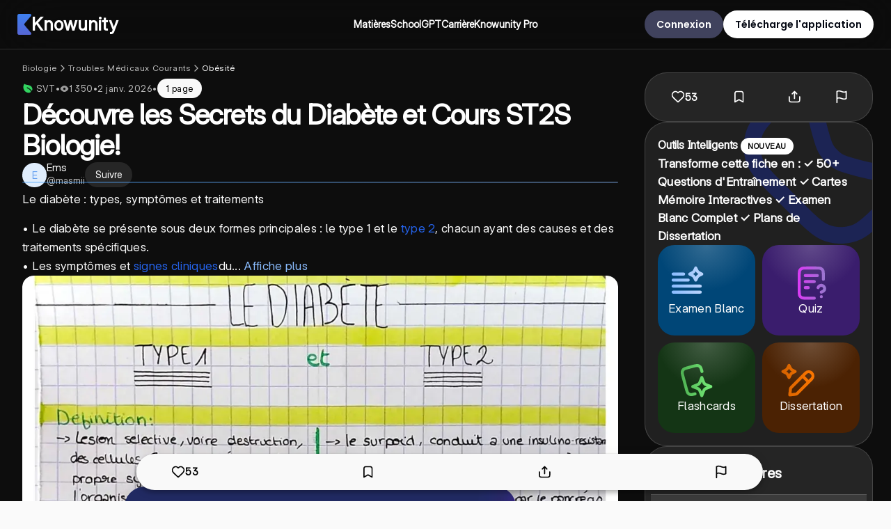

--- FILE ---
content_type: text/html; charset=utf-8
request_url: https://knowunity.fr/knows/st2s-diabete-0c2af65d-a5b0-44d4-b269-2b532ccdc534
body_size: 126393
content:
<!DOCTYPE html><html lang="fr"><head><meta charSet="utf-8"/><meta name="viewport" content="width=device-width"/><script type="application/ld+json">{"@context":"https://schema.org","@type":"BreadcrumbList","@id":"https://knowunity.fr/knows/st2s-diabete-0c2af65d-a5b0-44d4-b269-2b532ccdc534#breadcrumb","itemListElement":[{"@type":"ListItem","position":1,"name":"Biologie","item":"https://knowunity.fr/knowledge/biologie"},{"@type":"ListItem","position":2,"name":"Troubles Médicaux Courants","item":"https://knowunity.fr/knowledge/biologie/troubles-medicaux-courants"},{"@type":"ListItem","position":3,"name":"Obésité","item":"https://knowunity.fr/knowledge/biologie/troubles-medicaux-courants/obesite"},{"@type":"ListItem","position":4,"name":"Découvre les Secrets du Diabète et Cours ST2S Biologie!","item":"https://knowunity.fr/knows/st2s-diabete-0c2af65d-a5b0-44d4-b269-2b532ccdc534"}]}</script><script type="application/ld+json">{"@context":"https://schema.org","@type":"Article","author":{"@type":"Person","name":"Ems","url":"https://knowunity.fr/app/knowers/ems-b9de4740-9dfa-4f01-b9d7-0c7d118c7ee0/profile"},"dateModified":"2026-01-02T06:55:12.074410818Z","datePublished":"2022-11-12T12:59:46Z","headline":"Découvre les Secrets du Diabète et Cours ST2S Biologie!","image":["https://content-eu-central-1.knowunity.com/CONTENT/YgDjXqeHeEJHAKEyFzCq_PREVIEW_LARGE.webp","https://content-eu-central-1.knowunity.com/CONTENT/YgDjXqeHeEJHAKEyFzCq_PREVIEW_MEDIUM.webp","https://content-eu-central-1.knowunity.com/CONTENT/YgDjXqeHeEJHAKEyFzCq_PREVIEW_SMALL.webp"],"publisher":{"@type":"Organization","name":"Knowunity","logo":{"@type":"ImageObject","url":"/knowunity_logo.webp"}}}</script><title>Découvre les Secrets du Diabète et Cours ST2S Biologie! (SVT) en PDF - Knowunity</title><script type="application/ld+json">{"@context":"https://schema.org","@graph":[{"@type":"LearningResource","@id":"https://knowunity.fr/#learningresource","name":"Knowunity","description":"SVT: Thèmes ✓ Fiche de révision ✓ 12 Classe ✓ Aperçu ✓ Conseils ✓ Présentations ✓ Préparation aux examens ✓ Fiches ✓ Partage des fiches de révision.","url":"https://knowunity.fr/","learningResourceType":"Educational platform"},{"@type":"WebSite","@id":"https://knowunity.fr/#website","url":"https://knowunity.fr/","name":"Knowunity","description":"SVT: Thèmes ✓ Fiche de révision ✓ 12 Classe ✓ Aperçu ✓ Conseils ✓ Présentations ✓ Préparation aux examens ✓ Fiches ✓ Partage des fiches de révision.","publisher":{"@id":"https://knowunity.fr/#organization"},"potentialAction":{"@type":"SearchAction","target":{"@type":"EntryPoint","urlTemplate":"https://knowunity.fr/knows/search?query={search_term_string}"},"query-input":"required name=search_term_string"}},{"@type":"Organization","@id":"https://knowunity.fr/#organization","name":"Knowunity","url":"https://knowunity.fr/","sameAs":["https://linkedin.com/company/knowunity"],"logo":{"@type":"ImageObject","@id":"https://knowunity.fr/#logo","url":"https://knowunity.fr/knowunity_logo.webp","caption":"Knowunity"},"image":{"@id":"https://knowunity.fr/#logo"}},{"@type":"SoftwareApplication","@id":"de.knowunity.app","name":"Knowunity","operatingSystem":"ANDROID","applicationCategory":"EducationalApplication","aggregateRating":{"@type":"AggregateRating","ratingValue":"4.8","ratingCount":"25000"},"offers":{"@type":"Offer","price":0,"priceCurrency":"EUR"},"installUrl":"https://play.google.com/store/apps/details?id=de.knowunity.app"},{"@type":"SoftwareApplication","@id":"1484296272","name":"Knowunity","operatingSystem":"iOS","applicationCategory":"EducationalApplication","aggregateRating":{"@type":"AggregateRating","ratingValue":"4.6","ratingCount":"3800"},"offers":{"@type":"Offer","price":"0","priceCurrency":"EUR"},"installUrl":"https://apps.apple.com/us/app/knowunity-ai-study-tutor/id1484296272"}]}</script><meta property="og:site_name" content="Knowunity"/><meta property="og:title" content="Découvre les Secrets du Diabète et Cours ST2S Biologie! (SVT) en PDF - Knowunity"/><meta property="og:url" content="https://knowunity.fr/knows/st2s-diabete-0c2af65d-a5b0-44d4-b269-2b532ccdc534"/><meta property="al:ios:app_name" content="Knowunity"/><meta property="al:ios:app_store_id" content="1484296272"/><meta property="al:ios:url" content="https://knowunity.fr/knows/st2s-diabete-0c2af65d-a5b0-44d4-b269-2b532ccdc534"/><meta property="al:android:url" content="https://knowunity.fr/knows/st2s-diabete-0c2af65d-a5b0-44d4-b269-2b532ccdc534"/><meta property="al:android:app_name" content="Knowunity"/><meta name="description" content="SVT: Thèmes ✓ Fiche de révision ✓ 12 Classe ✓ Aperçu ✓ Conseils ✓ Présentations ✓ Préparation aux examens ✓ Fiches ✓ Partage des fiches de révision."/><meta name="og:description" content="SVT: Thèmes ✓ Fiche de révision ✓ 12 Classe ✓ Aperçu ✓ Conseils ✓ Présentations ✓ Préparation aux examens ✓ Fiches ✓ Partage des fiches de révision."/><meta property="og:type" content="website"/><meta property="og:image" content="https://content-eu-central-1.knowunity.com/CONTENT/YgDjXqeHeEJHAKEyFzCq_PREVIEW_SMALL.webp"/><link rel="canonical" href="https://knowunity.fr/knows/st2s-diabete-0c2af65d-a5b0-44d4-b269-2b532ccdc534"/><meta name="next-head-count" content="19"/><link rel="icon" href="/favicon.ico"/><link rel="icon" type="image/svg+xml" href="/favicon.svg"/><link rel="icon" type="image/png" href="/favicon-96x96.png" sizes="96x96"/><link rel="icon" type="image/png" href="/web-app-manifest-192x192.png" sizes="192x192"/><link rel="icon" type="image/png" href="/web-app-manifest-512x512.png" sizes="512x512"/><link rel="apple-touch-icon" href="/apple-touch-icon.png"/><link rel="manifest" href="/site.webmanifest"/><meta name="google-site-verification" content="m9zVV5g9mXJcvUmtPVKl0q2ryrvNpTCUnZGPbG_q4Es"/><meta name="theme-color" content="#0D0D0D"/><link data-next-font="size-adjust" rel="preconnect" href="/" crossorigin="anonymous"/><link rel="preload" href="/_next/static/css/41c1afc4bd3f0244.css" as="style"/><link rel="stylesheet" href="/_next/static/css/41c1afc4bd3f0244.css" data-n-g=""/><link rel="preload" href="/_next/static/css/a7f28f223ae15405.css" as="style"/><link rel="stylesheet" href="/_next/static/css/a7f28f223ae15405.css"/><link rel="preload" href="/_next/static/css/5a80fe73e6caa3e1.css" as="style"/><link rel="stylesheet" href="/_next/static/css/5a80fe73e6caa3e1.css"/><noscript data-n-css=""></noscript><script defer="" nomodule="" src="/_next/static/chunks/polyfills-42372ed130431b0a.js"></script><script defer="" src="/_next/static/chunks/8560-eb83fa5f75e3e737.js"></script><script defer="" src="/_next/static/chunks/1113-a71f4a115e630c17.js"></script><script defer="" src="/_next/static/chunks/3021-43263d126d4d2e60.js"></script><script defer="" src="/_next/static/chunks/5481-a460a84bf2dd503c.js"></script><script defer="" src="/_next/static/chunks/4570-584f8c6e2d30573e.js"></script><script defer="" src="/_next/static/chunks/4605-1f390245fc942c31.js"></script><script defer="" src="/_next/static/chunks/5653-e0492c6e5ea7586a.js"></script><script defer="" src="/_next/static/chunks/3003.1da5ea9750dafc2a.js"></script><script defer="" src="/_next/static/chunks/8916.431441ea221f722c.js"></script><script defer="" src="/_next/static/chunks/4744.b59a43831d1c9c42.js"></script><script defer="" src="/_next/static/chunks/9d1751b0-3defc784d16a9301.js"></script><script defer="" src="/_next/static/chunks/0f8f4022-d460cf34de8294ab.js"></script><script defer="" src="/_next/static/chunks/c72a13bf-de49b993b61dc0c8.js"></script><script defer="" src="/_next/static/chunks/2832-5b7952f50987dfdf.js"></script><script defer="" src="/_next/static/chunks/1370-1e3f0b63dd67d0e2.js"></script><script defer="" src="/_next/static/chunks/7063-67b657fa9c4af845.js"></script><script defer="" src="/_next/static/chunks/2923-6be336f3c3c80f6f.js"></script><script defer="" src="/_next/static/chunks/2539-c7fc318854d1845e.js"></script><script defer="" src="/_next/static/chunks/4415-b61916c0086bc4a0.js"></script><script defer="" src="/_next/static/chunks/5898-cf1cf0040e328b00.js"></script><script defer="" src="/_next/static/chunks/2681-ec748a3913d10657.js"></script><script defer="" src="/_next/static/chunks/640-1aea1c750cea87c4.js"></script><script defer="" src="/_next/static/chunks/3635-3429be1ff9354e39.js"></script><script defer="" src="/_next/static/chunks/7490-e10bdebd27b2a09b.js"></script><script defer="" src="/_next/static/chunks/1212-fc6eb7aa8bdf8916.js"></script><script defer="" src="/_next/static/chunks/9669-bd93e4cf772d56a2.js"></script><script defer="" src="/_next/static/chunks/5594-0eb41dea07b7cb6a.js"></script><script defer="" src="/_next/static/chunks/7451-6c483856f81a3bf4.js"></script><script defer="" src="/_next/static/chunks/2498-56b6d5e9593dda56.js"></script><script defer="" src="/_next/static/chunks/4863-1cb9e1d9290bd263.js"></script><script defer="" src="/_next/static/chunks/1320.fc0037abe1811901.js"></script><script defer="" src="/_next/static/chunks/3629.bd6e2118dcb72beb.js"></script><script defer="" src="/_next/static/chunks/3367.86eac15ee109c803.js"></script><script defer="" src="/_next/static/chunks/8390.bc2b2153e2f2cb8d.js"></script><script src="/_next/static/chunks/webpack-e3055e49e085ce0d.js" defer=""></script><script src="/_next/static/chunks/framework-6603b6fce1ea64cf.js" defer=""></script><script src="/_next/static/chunks/main-cc9c2076f9cff67c.js" defer=""></script><script src="/_next/static/chunks/pages/_app-ce94fec7a3bcbad2.js" defer=""></script><script src="/_next/static/chunks/pages/knows/%5Bslug%5D-ca5e2e7964894731.js" defer=""></script><script src="/_next/static/J_93Cg3KpHG1UjNFr5gNl/_buildManifest.js" defer=""></script><script src="/_next/static/J_93Cg3KpHG1UjNFr5gNl/_ssgManifest.js" defer=""></script><style data-styled="" data-styled-version="5.3.11">.dmOtId{font-family:var(--font-inter);font-size:30px;font-weight:650;line-height:48px;color:#ffffff;margin:0;margin-bottom:0px;text-align:center;}/*!sc*/
@media (max-width:750px){.dmOtId{font-size:24px;font-weight:700;line-height:32px;}}/*!sc*/
.eHsHWi{font-family:var(--font-inter);font-size:30px;font-weight:550;line-height:48px;color:#ffffff;margin:0;margin-bottom:0px;text-align:center;}/*!sc*/
@media (max-width:750px){.eHsHWi{font-size:24px;font-weight:700;line-height:32px;}}/*!sc*/
data-styled.g2[id="sc-3c804c6a-1"]{content:"dmOtId,eHsHWi,"}/*!sc*/
.jqlwYy{font-family:var(--font-inter);font-size:20px;font-weight:700;line-height:28px;color:#3D3E40;margin:0;margin-bottom:0px;text-align:left;text-transform:none;}/*!sc*/
@media (max-width:750px){.jqlwYy{font-size:15px;line-height:20px;}}/*!sc*/
data-styled.g5[id="sc-3c804c6a-4"]{content:"jqlwYy,"}/*!sc*/
.ehNUHi{font-family:var(--font-inter);font-size:26px;font-weight:600;line-height:36.4px;color:#ffffff;margin:0;margin-bottom:0px;text-align:left;}/*!sc*/
.ehNUHi *{font-size:16px;}/*!sc*/
.hxIQzf{font-family:var(--font-inter);font-size:16px;font-weight:500;line-height:22.4px;color:#ffffff;margin:0;margin-bottom:0px;text-align:left;}/*!sc*/
.hxIQzf *{font-size:16px;}/*!sc*/
.kUKrRz{font-family:var(--font-inter);font-size:16px;font-weight:500;line-height:24px;color:#ffffff;margin:0;margin-bottom:0px;text-align:left;}/*!sc*/
.kUKrRz *{font-size:16px;}/*!sc*/
.kZSGIq{font-family:var(--font-inter);font-size:16px;font-weight:400;line-height:22.4px;color:#ffffff;margin:0;margin-bottom:0px;text-align:left;}/*!sc*/
.kZSGIq *{font-size:16px;}/*!sc*/
.dHNscC{font-family:var(--font-inter);font-size:16px;font-weight:600;line-height:24px;color:#616366;margin:0;margin-bottom:0px;text-align:left;}/*!sc*/
.dHNscC *{font-size:16px;}/*!sc*/
.jXbzcq{font-family:var(--font-inter);font-size:14px;font-weight:400;line-height:19.599999999999998px;color:#FFFFFFB8;margin:0;margin-bottom:0px;text-align:left;}/*!sc*/
.jXbzcq *{font-size:16px;}/*!sc*/
.evfynV{font-family:var(--font-inter);font-size:17px;font-weight:550;line-height:23.799999999999997px;color:#616366;margin:0;margin-bottom:0px;text-align:left;}/*!sc*/
.evfynV *{font-size:16px;}/*!sc*/
.fazcXX{font-family:var(--font-open-sans);font-size:44px;font-weight:700;line-height:61.599999999999994px;color:#ffffff;margin:0;margin-bottom:0px;text-align:left;}/*!sc*/
.fazcXX *{font-size:16px;}/*!sc*/
data-styled.g8[id="sc-3c804c6a-7"]{content:"ehNUHi,hxIQzf,kUKrRz,kZSGIq,dHNscC,jXbzcq,evfynV,fazcXX,"}/*!sc*/
.bCsSwt{font-family:var(--font-inter);font-size:14px;font-weight:600;line-height:24px;color:#ffffff;margin:0;margin-bottom:0px;text-align:left;}/*!sc*/
.bCsSwt span{inherit:all;}/*!sc*/
.kFmwuI{font-family:var(--font-inter);font-size:15px;font-weight:400;line-height:24px;color:#FFFFFFB8;margin:0;margin-bottom:0px;text-align:left;}/*!sc*/
.kFmwuI span{inherit:all;}/*!sc*/
.hCbQJB{font-family:var(--font-inter);font-size:15px;font-weight:400;line-height:24px;color:#58636A;margin:0;margin-bottom:0px;text-align:left;}/*!sc*/
.hCbQJB span{inherit:all;}/*!sc*/
.bEhSFa{font-family:var(--font-inter);font-size:15px;font-weight:550;line-height:24px;color:#ffffff;margin:0;margin-bottom:0px;text-align:left;}/*!sc*/
.bEhSFa span{inherit:all;}/*!sc*/
.duhoJx{font-family:var(--font-inter);font-size:15px;font-weight:550;line-height:24px;color:#F9F9F9;margin:0;margin-bottom:0px;text-align:left;}/*!sc*/
.duhoJx span{inherit:all;}/*!sc*/
.lebbuM{font-family:var(--font-inter);font-size:13px;font-weight:400;line-height:20.8px;color:#FFFFFFB8;margin:0;margin-bottom:0px;text-align:left;}/*!sc*/
.lebbuM span{inherit:all;}/*!sc*/
.cEuURq{font-family:var(--font-inter);font-size:14px;font-weight:450;line-height:24px;color:#ffffff;margin:0;margin-bottom:0px;text-align:left;}/*!sc*/
.cEuURq span{inherit:all;}/*!sc*/
.gtCiIm{font-family:var(--font-inter);font-size:14px;font-weight:600;line-height:24px;color:#58636A;margin:0;margin-bottom:0px;text-align:left;}/*!sc*/
.gtCiIm span{inherit:all;}/*!sc*/
.bNkfHI{font-family:var(--font-open-sans);font-size:14px;font-weight:600;line-height:24px;color:#58636A;margin:0;margin-bottom:0px;text-align:left;}/*!sc*/
.bNkfHI span{inherit:all;}/*!sc*/
.fOTcnt{font-family:var(--font-inter);font-size:14px;font-weight:500;line-height:24px;color:#F9F9F9;margin:0;margin-bottom:0px;text-align:left;}/*!sc*/
.fOTcnt span{inherit:all;}/*!sc*/
.fLxwFc{font-family:var(--font-inter);font-size:12px;font-weight:400;line-height:19.200000000000003px;color:#ffffff;margin:0;margin-bottom:0px;text-align:center;}/*!sc*/
.fLxwFc span{inherit:all;}/*!sc*/
.kEOEud{font-family:var(--font-inter);font-size:14px;font-weight:400;line-height:24px;color:#FFFFFFB8;margin:0;margin-bottom:0px;text-align:left;}/*!sc*/
.kEOEud span{inherit:all;}/*!sc*/
.gKzopH{font-family:var(--font-inter);font-size:14px;font-weight:400;line-height:24px;color:white;margin:0;margin-bottom:0px;text-align:left;}/*!sc*/
.gKzopH span{inherit:all;}/*!sc*/
data-styled.g9[id="sc-3c804c6a-8"]{content:"bCsSwt,kFmwuI,hCbQJB,bEhSFa,duhoJx,lebbuM,cEuURq,gtCiIm,bNkfHI,fOTcnt,fLxwFc,kEOEud,gKzopH,"}/*!sc*/
.eqQtMX{font-family:var(--font-poppins);font-size:14px;font-weight:600;line-height:21px;color:#ffffff;margin:0;margin-bottom:0px;text-align:left;}/*!sc*/
.cCZVYM{font-family:var(--font-poppins);font-size:14px;font-weight:600;line-height:21px;color:#030712;margin:0;margin-bottom:0px;text-align:left;}/*!sc*/
.gYXdsX{font-family:var(--font-poppins);font-size:14px;font-weight:600;line-height:21px;color:#000000;margin:0;margin-bottom:0px;text-align:center;}/*!sc*/
.fuwIYB{font-family:var(--font-poppins);font-size:14px;font-weight:600;line-height:21px;color:#FFFFFFB8;margin:0;margin-bottom:0px;text-align:left;}/*!sc*/
.eIEHYt{font-family:var(--font-inter);font-size:14px;font-weight:400;line-height:21px;color:#58636A;margin:0;margin-bottom:0px;text-align:left;}/*!sc*/
.doDDaH{font-family:var(--font-inter);font-size:14px;font-weight:400;line-height:21px;color:#C2C7CC;margin:0;margin-bottom:0px;text-align:left;}/*!sc*/
.gVlmQm{font-family:var(--font-inter);font-size:14px;font-weight:400;line-height:21px;color:#ffffff;margin:0;margin-bottom:0px;text-align:left;}/*!sc*/
data-styled.g11[id="sc-3c804c6a-10"]{content:"eqQtMX,cCZVYM,gYXdsX,fuwIYB,eIEHYt,doDDaH,gVlmQm,"}/*!sc*/
.fRMbiF{font-family:var(--font-inter);font-size:12px;font-style:normal;font-weight:500;line-height:16px;color:#58636A;margin:0;margin-bottom:0px;text-align:left;}/*!sc*/
.esZsOf{font-family:var(--font-open-sans);font-size:12px;font-style:normal;font-weight:700;line-height:16px;color:#3D3E40;margin:0;margin-bottom:0px;text-align:left;}/*!sc*/
.fsFVCP{font-family:var(--font-inter);font-size:14px;font-style:normal;font-weight:500;line-height:16px;color:#58636A;margin:0;margin-bottom:0px;text-align:left;}/*!sc*/
data-styled.g14[id="sc-3c804c6a-13"]{content:"fRMbiF,esZsOf,fsFVCP,"}/*!sc*/
.diOJmC{background-color:#40425d;border-radius:30px;color:white;cursor:pointer;border:2px solid #40425d;padding:15px;width:-webkit-fit-content;width:-moz-fit-content;width:fit-content;height:40px;display:grid;place-content:center;place-items:center;grid-template-columns:auto;grid-gap:0px;}/*!sc*/
.diOJmC:hover{background:#40425d;}/*!sc*/
.diOJmC .icon svg{max-width:26px;fill:white;position:relative;top:3px;}/*!sc*/
.ioFYTl{background-color:#ffffff;border-radius:30px;color:white;cursor:pointer;border:2px solid #ffffff;padding:15px;width:-webkit-fit-content;width:-moz-fit-content;width:fit-content;height:40px;display:grid;place-content:center;place-items:center;grid-template-columns:auto;grid-gap:0px;}/*!sc*/
.ioFYTl:hover{background:#ffffff;}/*!sc*/
.ioFYTl .icon svg{max-width:26px;fill:white;position:relative;top:3px;}/*!sc*/
.vsmIK{background-color:#ffffff1a;border-radius:32px;color:white;cursor:pointer;border:2px solid #ffffff1a;padding:15px;width:auto;height:36px;display:grid;place-content:center;place-items:center;grid-template-columns:auto;grid-gap:0px;}/*!sc*/
.vsmIK:hover{background:#ffffff1a;}/*!sc*/
.vsmIK .icon svg{max-width:26px;fill:white;position:relative;top:3px;}/*!sc*/
.lplSES{background-color:var(--secondary-color);border-radius:2px;color:white;cursor:pointer;border:2px solid var(--secondary-color);padding:15px;width:-webkit-fit-content;width:-moz-fit-content;width:fit-content;height:50px;display:grid;place-content:center;place-items:center;grid-template-columns:auto;grid-gap:0px;background:radial-gradient(50% 50% at 50% 0%,rgba(255,255,255,0.4) 0%,rgba(255,255,255,0) 100%),linear-gradient(0deg,#008de8,#008de8);border:2px solid #ffffff26;border-radius:44px;}/*!sc*/
.lplSES:hover{background:var(--secondary-color-dark);}/*!sc*/
.lplSES .icon svg{max-width:26px;fill:white;position:relative;top:3px;}/*!sc*/
.lplSES:hover{background:radial-gradient(50% 50% at 50% 0%,rgba(255,255,255,0.4) 0%,rgba(255,255,255,0) 100%),linear-gradient(0deg,#008de8,#008de8);}/*!sc*/
.iNAoIf{background-color:#ffffff;border-radius:44px;color:white;cursor:pointer;border:2px solid #ffffff;padding:15px;width:200px;height:44px;display:grid;place-content:center;place-items:center;grid-template-columns:auto;grid-gap:0px;}/*!sc*/
.iNAoIf:hover{background:#ffffff;}/*!sc*/
.iNAoIf .icon svg{max-width:26px;fill:white;position:relative;top:3px;}/*!sc*/
.cmxiKC{background-color:#ffffff1a;border-radius:32px;color:white;cursor:pointer;border:2px solid #ffffff1a;padding:15px;width:100%;height:44px;display:grid;place-content:center;place-items:center;grid-template-columns:auto auto;grid-gap:10px;}/*!sc*/
.cmxiKC:hover{background:#ffffff1a;}/*!sc*/
.cmxiKC .icon svg{max-width:26px;fill:white;position:relative;top:3px;}/*!sc*/
data-styled.g20[id="sc-3e1f1b4b-0"]{content:"diOJmC,ioFYTl,vsmIK,lplSES,iNAoIf,cmxiKC,"}/*!sc*/
.bpWGki{background:transparent;border:0;padding:0;width:100%;display:-webkit-box;display:-webkit-flex;display:-ms-flexbox;display:flex;-webkit-box-pack:center;-webkit-justify-content:center;-ms-flex-pack:center;justify-content:center;}/*!sc*/
data-styled.g21[id="sc-3e1f1b4b-1"]{content:"bpWGki,"}/*!sc*/
.jjNUAU{display:block;}/*!sc*/
data-styled.g23[id="sc-3e1f1b4b-3"]{content:"jjNUAU,"}/*!sc*/
.etftkB{min-height:calc(100vh - var(--navbar-height));margin-top:0;height:-webkit-fit-content;height:-moz-fit-content;height:fit-content;}/*!sc*/
@media (max-width:750px){.etftkB{margin-top:0;}}/*!sc*/
.etftkB *{font-variation-settings:'opsz' 32 !important;font-feature-settings:'calt','cv01','cv02','cv03','cv04','cv05','cv08','cv09';}/*!sc*/
data-styled.g25[id="sc-403d17cd-0"]{content:"etftkB,"}/*!sc*/
.hDUGQp{display:grid;gap:15px;}/*!sc*/
.hDUGQS{display:grid;gap:16px;}/*!sc*/
.gurYoR{display:grid;gap:0px;}/*!sc*/
.hDUGOs{display:grid;gap:32px;}/*!sc*/
.hDUGQm{display:grid;gap:25px;}/*!sc*/
.gurYoZ{display:grid;gap:8px;}/*!sc*/
.hDUGPE{display:grid;gap:10px;}/*!sc*/
.hDUGPC{display:grid;gap:30px;}/*!sc*/
data-styled.g26[id="sc-441162da-0"]{content:"hDUGQp,hDUGQS,gurYoR,hDUGOs,hDUGQm,gurYoZ,hDUGPE,hDUGPC,"}/*!sc*/
.hIWxuD{display:-webkit-box;display:-webkit-flex;display:-ms-flexbox;display:flex;gap:30px;-webkit-align-items:center;-webkit-box-align:center;-ms-flex-align:center;align-items:center;}/*!sc*/
.hIWxuF{display:-webkit-box;display:-webkit-flex;display:-ms-flexbox;display:flex;gap:10px;-webkit-align-items:center;-webkit-box-align:center;-ms-flex-align:center;align-items:center;}/*!sc*/
.hIWxqP{display:-webkit-box;display:-webkit-flex;display:-ms-flexbox;display:flex;gap:16px;-webkit-align-items:center;-webkit-box-align:center;-ms-flex-align:center;align-items:center;}/*!sc*/
.kipPrI{display:-webkit-box;display:-webkit-flex;display:-ms-flexbox;display:flex;gap:8px;-webkit-align-items:center;-webkit-box-align:center;-ms-flex-align:center;align-items:center;}/*!sc*/
.kipPrP{display:-webkit-box;display:-webkit-flex;display:-ms-flexbox;display:flex;gap:3px;-webkit-align-items:center;-webkit-box-align:center;-ms-flex-align:center;align-items:center;}/*!sc*/
data-styled.g30[id="sc-22413569-0"]{content:"hIWxuD,hIWxuF,hIWxqP,kipPrI,kipPrP,"}/*!sc*/
.kLnzQo{display:-webkit-box;display:-webkit-flex;display:-ms-flexbox;display:flex;padding-bottom:10px;gap:8px;-webkit-flex-wrap:wrap;-ms-flex-wrap:wrap;flex-wrap:wrap;}/*!sc*/
.kLnzQo p,.kLnzQo a{font-size:12px;line-height:14px;-webkit-letter-spacing:0.6px;-moz-letter-spacing:0.6px;-ms-letter-spacing:0.6px;letter-spacing:0.6px;}/*!sc*/
@media (max-width:1050px){.kLnzQo{padding:0px;gap:10px;-webkit-flex-wrap:nowrap;-ms-flex-wrap:nowrap;flex-wrap:nowrap;overflow-x:scroll;max-width:90vw;}.kLnzQo p,.kLnzQo a{font-size:12px;line-height:10px;}.kLnzQo a > p:hover{color:#2563EB;}.kLnzQo p{white-space:nowrap;}}/*!sc*/
data-styled.g31[id="sc-12c683df-0"]{content:"kLnzQo,"}/*!sc*/
.fpYnwa{height:calc(100%-125px);background:#0d0d0d;overflow:hidden;border-radius:0px;}/*!sc*/
.fpYnwa .section-stack{display:-webkit-box;display:-webkit-flex;display:-ms-flexbox;display:flex;-webkit-flex-direction:column;-ms-flex-direction:column;flex-direction:column;-webkit-align-items:center;-webkit-box-align:center;-ms-flex-align:center;align-items:center;gap:30px;}/*!sc*/
.fpYnwa .section-title{padding:0 20% !important;font-family:var(--font-inter);font-weight:650;font-size:36px;line-height:44px;-webkit-letter-spacing:-0.8px;-moz-letter-spacing:-0.8px;-ms-letter-spacing:-0.8px;letter-spacing:-0.8px;}/*!sc*/
.fpYnwa .section-title span{font-family:var(--font-inter);font-size:inherit;font-weight:650 !important;line-height:inherit;-webkit-letter-spacing:inherit;-moz-letter-spacing:inherit;-ms-letter-spacing:inherit;letter-spacing:inherit;display:inline-block;color:#008DE8;}/*!sc*/
@media (max-width:860px){.fpYnwa .section-title{padding:0 10% !important;font-size:23px;line-height:28px;-webkit-letter-spacing:-0.2px;-moz-letter-spacing:-0.2px;-ms-letter-spacing:-0.2px;letter-spacing:-0.2px;}}/*!sc*/
.fpYnwa .section-container{width:100%;max-width:1440px;margin:0 auto;padding:48px;}/*!sc*/
@media (max-width:860px){.fpYnwa .section-container{width:100%;padding:48px 16px 24px 16px;}}/*!sc*/
@media (max-width:740px){.fpYnwa{border-radius:0px;}}/*!sc*/
.kjFooG{height:calc(100%-125px);background:#14183a;overflow:hidden;border-radius:48px;}/*!sc*/
.kjFooG .section-stack{display:-webkit-box;display:-webkit-flex;display:-ms-flexbox;display:flex;-webkit-flex-direction:column;-ms-flex-direction:column;flex-direction:column;-webkit-align-items:center;-webkit-box-align:center;-ms-flex-align:center;align-items:center;gap:30px;}/*!sc*/
.kjFooG .section-title{padding:0 20% !important;font-family:var(--font-inter);font-weight:650;font-size:36px;line-height:44px;-webkit-letter-spacing:-0.8px;-moz-letter-spacing:-0.8px;-ms-letter-spacing:-0.8px;letter-spacing:-0.8px;}/*!sc*/
.kjFooG .section-title span{font-family:var(--font-inter);font-size:inherit;font-weight:650 !important;line-height:inherit;-webkit-letter-spacing:inherit;-moz-letter-spacing:inherit;-ms-letter-spacing:inherit;letter-spacing:inherit;display:inline-block;color:#008DE8;}/*!sc*/
@media (max-width:860px){.kjFooG .section-title{padding:0 10% !important;font-size:23px;line-height:28px;-webkit-letter-spacing:-0.2px;-moz-letter-spacing:-0.2px;-ms-letter-spacing:-0.2px;letter-spacing:-0.2px;}}/*!sc*/
.kjFooG .section-container{width:100%;max-width:1440px;margin:0 auto;padding:48px 0px 48px 0px;}/*!sc*/
@media (max-width:860px){.kjFooG .section-container{width:100%;padding:48px 0px 48px 0px;}}/*!sc*/
.kjFooG .section-stack{width:100%;max-width:100%;}/*!sc*/
@media (max-width:740px){.kjFooG{border-radius:32px;}}/*!sc*/
.dcQjyO{height:calc(100%-125px);background:#1A1A1A;overflow:hidden;border-radius:48px;}/*!sc*/
.dcQjyO .section-stack{display:-webkit-box;display:-webkit-flex;display:-ms-flexbox;display:flex;-webkit-flex-direction:column;-ms-flex-direction:column;flex-direction:column;-webkit-align-items:center;-webkit-box-align:center;-ms-flex-align:center;align-items:center;gap:30px;}/*!sc*/
.dcQjyO .section-title{padding:0 20% !important;font-family:var(--font-inter);font-weight:650;font-size:36px;line-height:44px;-webkit-letter-spacing:-0.8px;-moz-letter-spacing:-0.8px;-ms-letter-spacing:-0.8px;letter-spacing:-0.8px;}/*!sc*/
.dcQjyO .section-title span{font-family:var(--font-inter);font-size:inherit;font-weight:650 !important;line-height:inherit;-webkit-letter-spacing:inherit;-moz-letter-spacing:inherit;-ms-letter-spacing:inherit;letter-spacing:inherit;display:inline-block;color:#008DE8;}/*!sc*/
@media (max-width:860px){.dcQjyO .section-title{padding:0 10% !important;font-size:23px;line-height:28px;-webkit-letter-spacing:-0.2px;-moz-letter-spacing:-0.2px;-ms-letter-spacing:-0.2px;letter-spacing:-0.2px;}}/*!sc*/
.dcQjyO .section-container{width:100%;max-width:1440px;margin:0 auto;padding:48px;}/*!sc*/
@media (max-width:860px){.dcQjyO .section-container{width:100%;padding:48px 16px 24px 16px;}}/*!sc*/
.dcQjyO .section-stack{width:100%;max-width:100%;}/*!sc*/
@media (max-width:740px){.dcQjyO{border-radius:32px;}}/*!sc*/
.hTFCrc{height:calc(100%-125px);background:#14183a;overflow:hidden;border-radius:48px;}/*!sc*/
.hTFCrc .section-stack{display:-webkit-box;display:-webkit-flex;display:-ms-flexbox;display:flex;-webkit-flex-direction:column;-ms-flex-direction:column;flex-direction:column;-webkit-align-items:center;-webkit-box-align:center;-ms-flex-align:center;align-items:center;gap:30px;}/*!sc*/
.hTFCrc .section-title{padding:0 20% !important;font-family:var(--font-inter);font-weight:650;font-size:36px;line-height:44px;-webkit-letter-spacing:-0.8px;-moz-letter-spacing:-0.8px;-ms-letter-spacing:-0.8px;letter-spacing:-0.8px;}/*!sc*/
.hTFCrc .section-title span{font-family:var(--font-inter);font-size:inherit;font-weight:650 !important;line-height:inherit;-webkit-letter-spacing:inherit;-moz-letter-spacing:inherit;-ms-letter-spacing:inherit;letter-spacing:inherit;display:inline-block;color:#008DE8;}/*!sc*/
@media (max-width:860px){.hTFCrc .section-title{padding:0 10% !important;font-size:23px;line-height:28px;-webkit-letter-spacing:-0.2px;-moz-letter-spacing:-0.2px;-ms-letter-spacing:-0.2px;letter-spacing:-0.2px;}}/*!sc*/
.hTFCrc .section-container{width:100%;max-width:1440px;margin:0 auto;padding:48px;}/*!sc*/
@media (max-width:860px){.hTFCrc .section-container{width:100%;padding:48px 16px 24px 16px;}}/*!sc*/
.hTFCrc .section-stack{width:100%;max-width:100%;}/*!sc*/
@media (max-width:740px){.hTFCrc{border-radius:32px;}}/*!sc*/
.kGrXRs{height:calc(100%-125px);background:#061c31;overflow:hidden;border-radius:48px;}/*!sc*/
.kGrXRs .section-stack{display:-webkit-box;display:-webkit-flex;display:-ms-flexbox;display:flex;-webkit-flex-direction:column;-ms-flex-direction:column;flex-direction:column;-webkit-align-items:center;-webkit-box-align:center;-ms-flex-align:center;align-items:center;gap:30px;}/*!sc*/
.kGrXRs .section-title{padding:0 20% !important;font-family:var(--font-inter);font-weight:650;font-size:36px;line-height:44px;-webkit-letter-spacing:-0.8px;-moz-letter-spacing:-0.8px;-ms-letter-spacing:-0.8px;letter-spacing:-0.8px;}/*!sc*/
.kGrXRs .section-title span{font-family:var(--font-inter);font-size:inherit;font-weight:650 !important;line-height:inherit;-webkit-letter-spacing:inherit;-moz-letter-spacing:inherit;-ms-letter-spacing:inherit;letter-spacing:inherit;display:inline-block;color:#008DE8;}/*!sc*/
@media (max-width:860px){.kGrXRs .section-title{padding:0 10% !important;font-size:23px;line-height:28px;-webkit-letter-spacing:-0.2px;-moz-letter-spacing:-0.2px;-ms-letter-spacing:-0.2px;letter-spacing:-0.2px;}}/*!sc*/
.kGrXRs .section-container{width:100%;max-width:1440px;margin:0 auto;padding:48px;}/*!sc*/
@media (max-width:860px){.kGrXRs .section-container{width:100%;padding:48px 16px 24px 16px;}}/*!sc*/
.kGrXRs .section-stack{width:100%;max-width:100%;}/*!sc*/
@media (max-width:740px){.kGrXRs{border-radius:32px;}}/*!sc*/
.tFuOw{height:calc(100%-125px);background:#1A1A1A;overflow:hidden;border-radius:48px;}/*!sc*/
.tFuOw .section-stack{display:-webkit-box;display:-webkit-flex;display:-ms-flexbox;display:flex;-webkit-flex-direction:column;-ms-flex-direction:column;flex-direction:column;-webkit-align-items:center;-webkit-box-align:center;-ms-flex-align:center;align-items:center;gap:30px;}/*!sc*/
.tFuOw .section-title{padding:0 20% !important;font-family:var(--font-inter);font-weight:650;font-size:36px;line-height:44px;-webkit-letter-spacing:-0.8px;-moz-letter-spacing:-0.8px;-ms-letter-spacing:-0.8px;letter-spacing:-0.8px;}/*!sc*/
.tFuOw .section-title span{font-family:var(--font-inter);font-size:inherit;font-weight:650 !important;line-height:inherit;-webkit-letter-spacing:inherit;-moz-letter-spacing:inherit;-ms-letter-spacing:inherit;letter-spacing:inherit;display:inline-block;color:#008DE8;}/*!sc*/
@media (max-width:860px){.tFuOw .section-title{padding:0 10% !important;font-size:23px;line-height:28px;-webkit-letter-spacing:-0.2px;-moz-letter-spacing:-0.2px;-ms-letter-spacing:-0.2px;letter-spacing:-0.2px;}}/*!sc*/
.tFuOw .section-container{width:100%;max-width:1440px;margin:0 auto;padding:48px 0px 48px 0px;}/*!sc*/
@media (max-width:860px){.tFuOw .section-container{width:100%;padding:48px 0px 48px 0px;}}/*!sc*/
.tFuOw .section-stack{width:100%;max-width:100%;}/*!sc*/
@media (max-width:740px){.tFuOw{border-radius:32px;}}/*!sc*/
.epaqFK{height:calc(100%-125px);background:#061c31;overflow:hidden;border-radius:48px;}/*!sc*/
.epaqFK .section-stack{display:-webkit-box;display:-webkit-flex;display:-ms-flexbox;display:flex;-webkit-flex-direction:column;-ms-flex-direction:column;flex-direction:column;-webkit-align-items:center;-webkit-box-align:center;-ms-flex-align:center;align-items:center;gap:30px;}/*!sc*/
.epaqFK .section-title{padding:0 20% !important;font-family:var(--font-inter);font-weight:650;font-size:36px;line-height:44px;-webkit-letter-spacing:-0.8px;-moz-letter-spacing:-0.8px;-ms-letter-spacing:-0.8px;letter-spacing:-0.8px;}/*!sc*/
.epaqFK .section-title span{font-family:var(--font-inter);font-size:inherit;font-weight:650 !important;line-height:inherit;-webkit-letter-spacing:inherit;-moz-letter-spacing:inherit;-ms-letter-spacing:inherit;letter-spacing:inherit;display:inline-block;color:#008DE8;}/*!sc*/
@media (max-width:860px){.epaqFK .section-title{padding:0 10% !important;font-size:23px;line-height:28px;-webkit-letter-spacing:-0.2px;-moz-letter-spacing:-0.2px;-ms-letter-spacing:-0.2px;letter-spacing:-0.2px;}}/*!sc*/
.epaqFK .section-container{width:100%;max-width:1440px;margin:0 auto;padding:48px 0px 48px 0px;}/*!sc*/
@media (max-width:860px){.epaqFK .section-container{width:100%;padding:48px 0px 48px 0px;}}/*!sc*/
.epaqFK .section-stack{width:100%;max-width:100%;}/*!sc*/
@media (max-width:740px){.epaqFK{border-radius:32px;}}/*!sc*/
data-styled.g32[id="sc-796507d4-0"]{content:"fpYnwa,kjFooG,dcQjyO,hTFCrc,kGrXRs,tFuOw,epaqFK,"}/*!sc*/
.dgsoBM{width:100%;display:-webkit-box;display:-webkit-flex;display:-ms-flexbox;display:flex;-webkit-flex-direction:column;-ms-flex-direction:column;flex-direction:column;gap:6px;padding:16px;background:rgba(255,255,255,0.1);border:1px solid rgba(255,255,255,0.15);border-radius:24px;cursor:pointer;-webkit-transition:opacity 0.2s ease;transition:opacity 0.2s ease;box-sizing:border-box;}/*!sc*/
.dgsoBM:hover{opacity:0.8;}/*!sc*/
data-styled.g33[id="sc-760076ee-0"]{content:"dgsoBM,"}/*!sc*/
.lmNqAQ{display:-webkit-box;display:-webkit-flex;display:-ms-flexbox;display:flex;gap:12px;}/*!sc*/
data-styled.g34[id="sc-760076ee-1"]{content:"lmNqAQ,"}/*!sc*/
.ihsZPm{width:94px;height:94px;background-image:url(https://content-eu-central-1.knowunity.com/CONTENT/018e605f-3f73-703b-9be8-ec1e3ee520c9_PREVIEW_MEDIUM.webp);background-size:cover;background-position:center;border-radius:12px;-webkit-flex-shrink:0;-ms-flex-negative:0;flex-shrink:0;background-color:rgba(255,255,255,0.1);}/*!sc*/
.gvTVSK{width:94px;height:94px;background-image:url(https://content-eu-central-1.knowunity.com/CONTENT/DAbwEfbsVgjrSwCnWCrT_PREVIEW_MEDIUM.webp);background-size:cover;background-position:center;border-radius:12px;-webkit-flex-shrink:0;-ms-flex-negative:0;flex-shrink:0;background-color:rgba(255,255,255,0.1);}/*!sc*/
.eyzHXC{width:94px;height:94px;background-image:url(https://content-eu-central-1.knowunity.com/CONTENT/ykcNvyhCQoIWdeiKlvSE_PREVIEW_MEDIUM.webp);background-size:cover;background-position:center;border-radius:12px;-webkit-flex-shrink:0;-ms-flex-negative:0;flex-shrink:0;background-color:rgba(255,255,255,0.1);}/*!sc*/
.ifofkD{width:94px;height:94px;background-image:url(https://content-eu-central-1.knowunity.com/CONTENT/RTlVanfoiezmLITvJlNo_PREVIEW_MEDIUM.webp);background-size:cover;background-position:center;border-radius:12px;-webkit-flex-shrink:0;-ms-flex-negative:0;flex-shrink:0;background-color:rgba(255,255,255,0.1);}/*!sc*/
.kRHvaP{width:94px;height:94px;background-image:url(https://content-eu-central-1.knowunity.com/CONTENT/qHLyKUJYUleAyjvKxHjE_PREVIEW_MEDIUM.webp);background-size:cover;background-position:center;border-radius:12px;-webkit-flex-shrink:0;-ms-flex-negative:0;flex-shrink:0;background-color:rgba(255,255,255,0.1);}/*!sc*/
.imtSrY{width:94px;height:94px;background-image:url(https://content-eu-central-1.knowunity.com/CONTENT/hmPcZcPCrKUHcIhceSiT_PREVIEW_MEDIUM.webp);background-size:cover;background-position:center;border-radius:12px;-webkit-flex-shrink:0;-ms-flex-negative:0;flex-shrink:0;background-color:rgba(255,255,255,0.1);}/*!sc*/
.ecXcEf{width:94px;height:94px;background-image:url(https://content-eu-central-1.knowunity.com/CONTENT/XeZFZSJUNCllkERXAhoq_PREVIEW_MEDIUM.webp);background-size:cover;background-position:center;border-radius:12px;-webkit-flex-shrink:0;-ms-flex-negative:0;flex-shrink:0;background-color:rgba(255,255,255,0.1);}/*!sc*/
.cZziYB{width:94px;height:94px;background-image:url(https://content-eu-central-1.knowunity.com/CONTENT/SBuLPTwKupaXBaiYDHqU_PREVIEW_MEDIUM.webp);background-size:cover;background-position:center;border-radius:12px;-webkit-flex-shrink:0;-ms-flex-negative:0;flex-shrink:0;background-color:rgba(255,255,255,0.1);}/*!sc*/
.bSVGAb{width:94px;height:94px;background-image:url(https://content-eu-central-1.knowunity.com/CONTENT/SAekCMtELopWKuVArUVB_PREVIEW_MEDIUM.webp);background-size:cover;background-position:center;border-radius:12px;-webkit-flex-shrink:0;-ms-flex-negative:0;flex-shrink:0;background-color:rgba(255,255,255,0.1);}/*!sc*/
.MlPVW{width:94px;height:94px;background-image:url(https://content-eu-central-1.knowunity.com/CONTENT/LUBOOHBkNNwKJeasiQXc_PREVIEW_MEDIUM.webp);background-size:cover;background-position:center;border-radius:12px;-webkit-flex-shrink:0;-ms-flex-negative:0;flex-shrink:0;background-color:rgba(255,255,255,0.1);}/*!sc*/
.kENeqF{width:94px;height:94px;background-image:url(https://content-eu-central-1.knowunity.com/CONTENT/01977fc1-4fa2-7318-984f-277759fe6bbd_PREVIEW_MEDIUM.webp);background-size:cover;background-position:center;border-radius:12px;-webkit-flex-shrink:0;-ms-flex-negative:0;flex-shrink:0;background-color:rgba(255,255,255,0.1);}/*!sc*/
.fWyZDr{width:94px;height:94px;background-image:url(https://content-eu-central-1.knowunity.com/CONTENT/0192fe56-6325-7869-9e5d-c0caa886d732_PREVIEW_MEDIUM.webp);background-size:cover;background-position:center;border-radius:12px;-webkit-flex-shrink:0;-ms-flex-negative:0;flex-shrink:0;background-color:rgba(255,255,255,0.1);}/*!sc*/
.eLdjLX{width:94px;height:94px;background-image:url(https://content-eu-central-1.knowunity.com/CONTENT/IlJIOnjhuSUXhDoqwUxw_PREVIEW_MEDIUM.webp);background-size:cover;background-position:center;border-radius:12px;-webkit-flex-shrink:0;-ms-flex-negative:0;flex-shrink:0;background-color:rgba(255,255,255,0.1);}/*!sc*/
.hQrhzn{width:94px;height:94px;background-image:url(https://content-eu-central-1.knowunity.com/CONTENT/rwgrMhXhVxYdUCAAHdHa_PREVIEW_MEDIUM.webp);background-size:cover;background-position:center;border-radius:12px;-webkit-flex-shrink:0;-ms-flex-negative:0;flex-shrink:0;background-color:rgba(255,255,255,0.1);}/*!sc*/
.fQcrbL{width:94px;height:94px;background-image:url(https://content-eu-central-1.knowunity.com/CONTENT/FgvKDonawXuxZvbUTqZc_PREVIEW_MEDIUM.webp);background-size:cover;background-position:center;border-radius:12px;-webkit-flex-shrink:0;-ms-flex-negative:0;flex-shrink:0;background-color:rgba(255,255,255,0.1);}/*!sc*/
.jhbSgC{width:94px;height:94px;background-image:url(https://content-eu-central-1.knowunity.com/CONTENT/gVLIrhvvQqjlfIvtZKSg_PREVIEW_MEDIUM.webp);background-size:cover;background-position:center;border-radius:12px;-webkit-flex-shrink:0;-ms-flex-negative:0;flex-shrink:0;background-color:rgba(255,255,255,0.1);}/*!sc*/
.oNSWd{width:94px;height:94px;background-image:url(https://content-eu-central-1.knowunity.com/CONTENT/csywjImiXNdnDcIZDPhZ_PREVIEW_MEDIUM.webp);background-size:cover;background-position:center;border-radius:12px;-webkit-flex-shrink:0;-ms-flex-negative:0;flex-shrink:0;background-color:rgba(255,255,255,0.1);}/*!sc*/
.dHCOsA{width:94px;height:94px;background-image:url(https://content-eu-central-1.knowunity.com/CONTENT/MOaTSYxGKpyUXSYecoSK_PREVIEW_MEDIUM.webp);background-size:cover;background-position:center;border-radius:12px;-webkit-flex-shrink:0;-ms-flex-negative:0;flex-shrink:0;background-color:rgba(255,255,255,0.1);}/*!sc*/
.TMBif{width:94px;height:94px;background-image:url(https://content-eu-central-1.knowunity.com/CONTENT/fLMuwpKyvPUCSsRSSWPC_PREVIEW_MEDIUM.webp);background-size:cover;background-position:center;border-radius:12px;-webkit-flex-shrink:0;-ms-flex-negative:0;flex-shrink:0;background-color:rgba(255,255,255,0.1);}/*!sc*/
.kbtIUY{width:94px;height:94px;background-image:url(https://content-eu-central-1.knowunity.com/CONTENT/xRTGFUuQNoDPZFljftty_PREVIEW_MEDIUM.webp);background-size:cover;background-position:center;border-radius:12px;-webkit-flex-shrink:0;-ms-flex-negative:0;flex-shrink:0;background-color:rgba(255,255,255,0.1);}/*!sc*/
.iwOdDy{width:94px;height:94px;background-image:url(https://content-eu-central-1.knowunity.com/CONTENT/BGpDzNwUwCcppvkAKMuG_PREVIEW_MEDIUM.webp);background-size:cover;background-position:center;border-radius:12px;-webkit-flex-shrink:0;-ms-flex-negative:0;flex-shrink:0;background-color:rgba(255,255,255,0.1);}/*!sc*/
.dXSOoT{width:94px;height:94px;background-image:url(https://content-eu-central-1.knowunity.com/CONTENT/nHJkHzBQBvvlliNhvwvm_PREVIEW_MEDIUM.webp);background-size:cover;background-position:center;border-radius:12px;-webkit-flex-shrink:0;-ms-flex-negative:0;flex-shrink:0;background-color:rgba(255,255,255,0.1);}/*!sc*/
.givsEe{width:94px;height:94px;background-image:url(https://content-eu-central-1.knowunity.com/CONTENT/JnJjzPEoKbkcMWfefFaU_PREVIEW_MEDIUM.webp);background-size:cover;background-position:center;border-radius:12px;-webkit-flex-shrink:0;-ms-flex-negative:0;flex-shrink:0;background-color:rgba(255,255,255,0.1);}/*!sc*/
data-styled.g35[id="sc-760076ee-2"]{content:"ihsZPm,gvTVSK,eyzHXC,ifofkD,kRHvaP,imtSrY,ecXcEf,cZziYB,bSVGAb,MlPVW,kENeqF,fWyZDr,eLdjLX,hQrhzn,fQcrbL,jhbSgC,oNSWd,dHCOsA,TMBif,kbtIUY,iwOdDy,dXSOoT,givsEe,"}/*!sc*/
.hrQCoN{display:-webkit-box;display:-webkit-flex;display:-ms-flexbox;display:flex;-webkit-flex-direction:column;-ms-flex-direction:column;flex-direction:column;gap:4px;-webkit-flex:1;-ms-flex:1;flex:1;overflow:hidden;}/*!sc*/
data-styled.g36[id="sc-760076ee-3"]{content:"hrQCoN,"}/*!sc*/
.tAbJ{font-family:var(--font-inter);font-size:17px;font-weight:600;line-height:20px;-webkit-letter-spacing:0.4px;-moz-letter-spacing:0.4px;-ms-letter-spacing:0.4px;letter-spacing:0.4px;color:#ffffff;margin:0;text-align:left;display:-webkit-box;-webkit-line-clamp:2;-webkit-box-orient:vertical;overflow:hidden;text-transform:none;}/*!sc*/
data-styled.g37[id="sc-760076ee-4"]{content:"tAbJ,"}/*!sc*/
.fGdjez{font-family:var(--font-inter);font-size:14px;font-weight:450;line-height:20px;color:#FFFFFFB8;-webkit-letter-spacing:0.5px;-moz-letter-spacing:0.5px;-ms-letter-spacing:0.5px;letter-spacing:0.5px;margin:0;display:-webkit-box;-webkit-line-clamp:2;-webkit-box-orient:vertical;overflow:hidden;}/*!sc*/
data-styled.g38[id="sc-760076ee-5"]{content:"fGdjez,"}/*!sc*/
.eZffoI{display:-webkit-box;display:-webkit-flex;display:-ms-flexbox;display:flex;gap:4px;-webkit-align-items:center;-webkit-box-align:center;-ms-flex-align:center;align-items:center;-webkit-flex-wrap:wrap;-ms-flex-wrap:wrap;flex-wrap:wrap;}/*!sc*/
.eZffoI img{-webkit-filter:brightness(0) saturate(100%) invert(96%) sepia(3%) saturate(1500%) hue-rotate(174deg) brightness(104%) contrast(100%);filter:brightness(0) saturate(100%) invert(96%) sepia(3%) saturate(1500%) hue-rotate(174deg) brightness(104%) contrast(100%);}/*!sc*/
data-styled.g39[id="sc-760076ee-6"]{content:"eZffoI,"}/*!sc*/
.lvdxw{display:-webkit-box;display:-webkit-flex;display:-ms-flexbox;display:flex;-webkit-align-items:center;-webkit-box-align:center;-ms-flex-align:center;align-items:center;gap:4px;background:rgba(255,255,255,0.15);border-radius:6px;padding:4px 8px;font-family:var(--font-inter);white-space:nowrap;font-size:11px;font-weight:600;-webkit-letter-spacing:0.7px;-moz-letter-spacing:0.7px;-ms-letter-spacing:0.7px;letter-spacing:0.7px;color:#ffffff;}/*!sc*/
data-styled.g40[id="sc-760076ee-7"]{content:"lvdxw,"}/*!sc*/
.kHAMOx{background-color:#0d0d0d;}/*!sc*/
data-styled.g49[id="sc-74e04320-1"]{content:"kHAMOx,"}/*!sc*/
@media (max-width:1050px){.APwXZ{display:none;}}/*!sc*/
data-styled.g50[id="sc-74e04320-2"]{content:"APwXZ,"}/*!sc*/
.dOApXr{background-color:transparent;}/*!sc*/
@media (min-width:1051px){.dOApXr{display:none;}}/*!sc*/
data-styled.g52[id="sc-74e04320-4"]{content:"dOApXr,"}/*!sc*/
.kxPbSq{background-color:#ffffff;touch-action:pan-x pan-y;}/*!sc*/
data-styled.g54[id="sc-95b0ccbe-0"]{content:"kxPbSq,"}/*!sc*/
.ldhVjS{background:#ffffff;display:-webkit-box;display:-webkit-flex;display:-ms-flexbox;display:flex;-webkit-box-pack:center;-webkit-justify-content:center;-ms-flex-pack:center;justify-content:center;border-radius:20px;padding:5px 25px;place-items:center;grid-gap:15px;cursor:pointer;min-height:40px;min-width:185px;background-color:#ffffff;width:-webkit-fit-content;width:-moz-fit-content;width:fit-content;min-width:auto;}/*!sc*/
.ldhVjS svg{height:25px;}/*!sc*/
.ldhVjS .row{display:-webkit-box;display:-webkit-flex;display:-ms-flexbox;display:flex;-webkit-box-pack:center;-webkit-justify-content:center;-ms-flex-pack:center;justify-content:center;-webkit-align-items:center;-webkit-box-align:center;-ms-flex-align:center;align-items:center;gap:20px;}/*!sc*/
.ldhVjS .row svg{height:auto;}/*!sc*/
@media (max-width:750px){.ldhVjS{padding:5px 10px;}}/*!sc*/
data-styled.g55[id="sc-118d56ac-0"]{content:"ldhVjS,"}/*!sc*/
.hjKbju{width:35px;height:35px;min-width:35px;min-height:35px;background-size:cover;background-position:center;overflow:hidden;border-radius:100%;margin:auto;position:relative;}/*!sc*/
.hjKbju img{width:100% !important;height:100% !important;object-fit:cover;border:none;box-shadow:none;}/*!sc*/
.hjKbju > span{display:block !important;}/*!sc*/
data-styled.g64[id="sc-a2b8e59b-0"]{content:"hjKbju,"}/*!sc*/
.irmBbC{background:#e0edfc;color:#65a0f1;display:-webkit-box;display:-webkit-flex;display:-ms-flexbox;display:flex;-webkit-align-items:center;-webkit-box-align:center;-ms-flex-align:center;align-items:center;-webkit-box-pack:center;-webkit-justify-content:center;-ms-flex-pack:center;justify-content:center;-webkit-user-select:none;-moz-user-select:none;-ms-user-select:none;user-select:none;position:relative;}/*!sc*/
data-styled.g65[id="sc-a2b8e59b-1"]{content:"irmBbC,"}/*!sc*/
.iNdkZh{display:-webkit-box;display:-webkit-flex;display:-ms-flexbox;display:flex;-webkit-align-items:center;-webkit-box-align:center;-ms-flex-align:center;align-items:center;height:100%;padding:10px 0;}/*!sc*/
.iNdkZh .select{cursor:pointer;}/*!sc*/
.iNdkZh .select svg{-webkit-transition-duration:0.3s;transition-duration:0.3s;-webkit-transition-property:-webkit-transform;-webkit-transition-property:transform;transition-property:transform;-webkit-transform:rotate(180deg);-ms-transform:rotate(180deg);transform:rotate(180deg);}/*!sc*/
.iNdkZh .select svg path{fill:#ffffff;}/*!sc*/
.iNdkZh .center-menu{cursor:pointer;display:none;}/*!sc*/
@media (max-width:1150px){.iNdkZh .center-menu{display:-webkit-box;display:-webkit-flex;display:-ms-flexbox;display:flex;-webkit-align-items:center;-webkit-box-align:center;-ms-flex-align:center;align-items:center;height:100%;}}/*!sc*/
data-styled.g69[id="sc-a5de17d1-0"]{content:"iNdkZh,"}/*!sc*/
.ecHKlu{display:-webkit-box;display:-webkit-flex;display:-ms-flexbox;display:flex;-webkit-align-items:center;-webkit-box-align:center;-ms-flex-align:center;align-items:center;height:100%;padding:10px 0;}/*!sc*/
.ecHKlu .hidden{width:0px;height:0px;}/*!sc*/
data-styled.g83[id="sc-cbf8575c-0"]{content:"ecHKlu,"}/*!sc*/
.idrSDD{position:absolute;top:70px;width:100%;left:0;height:auto;padding:5px 25px;box-shadow:rgba(50,50,93,0.15) 0px 13px 27px -5px,rgba(0,0,0,0.1) 0px 8px 16px -8px;background-color:#ffffff1a;z-index:65;display:grid;grid-template-columns:1fr;-webkit-animation:showMenu 0.3s ease-in-out forwards;animation:showMenu 0.3s ease-in-out forwards;-webkit-backdrop-filter:blur(40px);backdrop-filter:blur(40px);background:#0000000a;border-bottom:1px solid #ffffff26;max-height:750px;display:grid;}/*!sc*/
.idrSDD *{color:#ffffff !important;}/*!sc*/
.idrSDD .close path{fill:#ffffff;}/*!sc*/
@media (max-width:750px){.idrSDD{-webkit-backdrop-filter:none;backdrop-filter:none;}}/*!sc*/
@-webkit-keyframes showMenu{0%{opacity:0;top:-200px;}100%{opacity:1;top:70px;}}/*!sc*/
@keyframes showMenu{0%{opacity:0;top:-200px;}100%{opacity:1;top:70px;}}/*!sc*/
.idrSDD .grid{display:grid;grid-template-columns:1fr 3fr;}/*!sc*/
@media (max-width:900px){.idrSDD{background:#14183a;}}/*!sc*/
@media (max-width:750px){.idrSDD{padding:0;height:calc(100vh + 80px);max-height:calc(100vh + 60px);top:53px;}@-webkit-keyframes showMenu{0%{opacity:0;left:-200px;}100%{opacity:1;left:0px;}}@keyframes showMenu{0%{opacity:0;left:-200px;}100%{opacity:1;left:0px;}}}/*!sc*/
.idrSDD .menu{display:grid;grid-template-columns:1fr;-webkit-box-pack:start;-webkit-justify-content:start;-ms-flex-pack:start;justify-content:start;gap:15px;}/*!sc*/
@media (min-width:1250px){}/*!sc*/
.idrSDD .options{display:-webkit-box;display:-webkit-flex;display:-ms-flexbox;display:flex;-webkit-flex-direction:column;-ms-flex-direction:column;flex-direction:column;gap:15px;width:100%;border-right:1px solid #3A434A28;padding:25px 50px;-webkit-box-pack:start;-webkit-justify-content:start;-ms-flex-pack:start;justify-content:start;}/*!sc*/
@media (max-width:900px){.idrSDD .options{border-right:none;-webkit-box-pack:start;-webkit-justify-content:start;-ms-flex-pack:start;justify-content:start;padding:15px;gap:10px;}}/*!sc*/
.idrSDD p{-webkit-user-select:none;-moz-user-select:none;-ms-user-select:none;user-select:none;-o-user-select:none;-moz-user-select:none;-khtml-user-select:none;-webkit-user-select:none;}/*!sc*/
data-styled.g84[id="sc-cbf8575c-1"]{content:"idrSDD,"}/*!sc*/
.dyrWZe .container{width:-webkit-fit-content;width:-moz-fit-content;width:fit-content;display:grid;-webkit-align-items:start;-webkit-box-align:start;-ms-flex-align:start;align-items:start;justify-items:start;grid-template-columns:1fr 1fr 1fr;gap:25px;row-gap:35px;padding:25px 50px;height:-webkit-fit-content;height:-moz-fit-content;height:fit-content;}/*!sc*/
.dyrWZe .container .arrow{-webkit-transform:rotate(270deg);-ms-transform:rotate(270deg);transform:rotate(270deg);}/*!sc*/
.dyrWZe .container .arrow path{fill:#ffffff;}/*!sc*/
.dyrWZe .container a{border:1px solid transparent;padding:8px 12px;border-radius:44px;background-color:transparent;}/*!sc*/
.dyrWZe .container a:hover{background-color:#8080801a;}/*!sc*/
.dyrWZe .container a:hover p{color:#ffffff;}/*!sc*/
.dyrWZe .container .back-button{cursor:pointer;}/*!sc*/
@media (min-width:901px){.dyrWZe .container .back-button{display:none;}}/*!sc*/
@media (max-width:1250px){.dyrWZe .container{grid-template-columns:1fr 1fr;row-gap:35px;}}/*!sc*/
@media (max-width:900px){.dyrWZe .container{display:none;}}/*!sc*/
data-styled.g85[id="sc-cbf8575c-2"]{content:"dyrWZe,"}/*!sc*/
.ckTLvB{width:320px;padding:5px 15px;display:-webkit-box;display:-webkit-flex;display:-ms-flexbox;display:flex;-webkit-align-items:center;-webkit-box-align:center;-ms-flex-align:center;align-items:center;height:65px;border-radius:16px;position:relative;cursor:pointer;gap:20px;background-color:transparent;}/*!sc*/
@media (max-width:1250px){.ckTLvB{min-width:100%;}}/*!sc*/
@media (max-width:750px){.ckTLvB{height:50px;min-width:90vw;}}/*!sc*/
.ckTLvB img{-webkit-filter:invert(0%) sepia(3%) saturate(0%) hue-rotate(238deg) brightness(99%) contrast(105%);filter:invert(0%) sepia(3%) saturate(0%) hue-rotate(238deg) brightness(99%) contrast(105%);}/*!sc*/
.ckTLvB .icon svg{position:relative;left:1px;top:3px;}/*!sc*/
.ckTLvB .icon svg path{stroke:#ffffff;}/*!sc*/
@media (max-width:750px){.ckTLvB .icon{display:none;}}/*!sc*/
.ckTLvB .arrow{-webkit-transform:rotate(90deg);-ms-transform:rotate(90deg);transform:rotate(90deg);position:absolute;right:15px;}/*!sc*/
.ckTLvB .arrow path{fill:#ffffff;}/*!sc*/
.ckTLvB:hover{background-color:#8080801a;}/*!sc*/
@media (max-width:900px){.ckTLvB p{font-variation-settings:'opsz' 32 !important;font-feature-settings:'calt','cv01','cv02','cv03','cv04','cv05','cv08','cv09';font-family:var(--font-inter);font-weight:650;font-size:23px;-webkit-letter-spacing:-0.2px;-moz-letter-spacing:-0.2px;-ms-letter-spacing:-0.2px;letter-spacing:-0.2px;}}/*!sc*/
.fVxlBM{width:320px;padding:5px 15px;display:-webkit-box;display:-webkit-flex;display:-ms-flexbox;display:flex;-webkit-align-items:center;-webkit-box-align:center;-ms-flex-align:center;align-items:center;height:65px;border-radius:16px;position:relative;cursor:pointer;gap:20px;background-color:transparent;display:grid;grid-template-columns:28px 1fr;}/*!sc*/
@media (max-width:1250px){.fVxlBM{min-width:100%;}}/*!sc*/
@media (max-width:750px){.fVxlBM{height:50px;min-width:90vw;}}/*!sc*/
.fVxlBM img{-webkit-filter:invert(0%) sepia(3%) saturate(0%) hue-rotate(238deg) brightness(99%) contrast(105%);filter:invert(0%) sepia(3%) saturate(0%) hue-rotate(238deg) brightness(99%) contrast(105%);}/*!sc*/
.fVxlBM .icon svg{position:relative;left:1px;top:3px;}/*!sc*/
.fVxlBM .icon svg path{stroke:#ffffff;}/*!sc*/
@media (max-width:750px){.fVxlBM .icon{display:none;}}/*!sc*/
.fVxlBM .arrow{-webkit-transform:rotate(90deg);-ms-transform:rotate(90deg);transform:rotate(90deg);position:absolute;right:15px;}/*!sc*/
.fVxlBM .arrow path{fill:#ffffff;}/*!sc*/
.fVxlBM:hover{background-color:#8080801a;}/*!sc*/
@media (max-width:900px){.fVxlBM p{font-variation-settings:'opsz' 32 !important;font-feature-settings:'calt','cv01','cv02','cv03','cv04','cv05','cv08','cv09';font-family:var(--font-inter);font-weight:650;font-size:23px;-webkit-letter-spacing:-0.2px;-moz-letter-spacing:-0.2px;-ms-letter-spacing:-0.2px;letter-spacing:-0.2px;}}/*!sc*/
@media (max-width:750px){.fVxlBM{grid-template-columns:1fr;}}/*!sc*/
data-styled.g86[id="sc-cbf8575c-3"]{content:"ckTLvB,fVxlBM,"}/*!sc*/
.hysrdm{cursor:pointer;position:absolute;z-index:50;right:15px;top:15px;}/*!sc*/
@media (max-width:750px){.hysrdm{display:none;}}/*!sc*/
data-styled.g87[id="sc-cbf8575c-4"]{content:"hysrdm,"}/*!sc*/
.htlbaO{width:100%;min-height:450px;background:#14183a;display:grid;grid-gap:15px;z-index:75;bottom:0px;left:0;right:0;}/*!sc*/
data-styled.g88[id="sc-3a561275-0"]{content:"htlbaO,"}/*!sc*/
.hdrhDv{padding:48px;display:grid;grid-template-columns:2fr 1fr 1fr 1fr;border-bottom:1px solid #ffffff1a;position:relative;}/*!sc*/
@media (max-width:1150px){.hdrhDv{grid-template-columns:1fr 1fr;gap:20px;}}/*!sc*/
@media (max-width:750px){.hdrhDv{display:block;padding:36px;}.hdrhDv > div:first-child{margin-bottom:40px;}.hdrhDv > div:nth-child(2),.hdrhDv > div:nth-child(3){display:inline-block;width:50%;vertical-align:top;margin-bottom:40px;}.hdrhDv > div:nth-child(4){display:block;width:100%;}}/*!sc*/
data-styled.g89[id="sc-3a561275-1"]{content:"hdrhDv,"}/*!sc*/
.cAjIDs{display:-webkit-box;display:-webkit-flex;display:-ms-flexbox;display:flex;-webkit-flex-direction:column;-ms-flex-direction:column;flex-direction:column;gap:10px;-webkit-align-items:start;-webkit-box-align:start;-ms-flex-align:start;align-items:start;padding:0px;}/*!sc*/
.cAjIDs ul{list-style-type:none;padding:0;margin:0;}/*!sc*/
.cAjIDs li{margin:5px 0;font-family:var(--font-inter);font-weight:400 !important;}/*!sc*/
.cAjIDs p{margin:0;font-family:var(--font-inter);}/*!sc*/
.cAjIDs a,.cAjIDs .fake-link{cursor:pointer;color:#FFFFFFB8;font-size:14px;line-height:21px;font-weight:400 !important;font-family:var(--font-inter);}/*!sc*/
.cAjIDs a:hover,.cAjIDs .fake-link:hover{color:#C8DFFF;}/*!sc*/
.cAjIDs strong{color:#ffffff;font-family:var(--font-inter);}/*!sc*/
@media (max-width:750px){.cAjIDs{padding:0;}.cAjIDs a,.cAjIDs .fake-link{font-size:16px;font-weight:500;line-height:1.5;margin:12px 0;}.cAjIDs strong{font-size:20px;font-weight:600;line-height:30px;-webkit-letter-spacing:0em;-moz-letter-spacing:0em;-ms-letter-spacing:0em;letter-spacing:0em;margin-bottom:4px;}.cAjIDs .logo-row{display:-webkit-box;display:-webkit-flex;display:-ms-flexbox;display:flex;-webkit-align-items:center;-webkit-box-align:center;-ms-flex-align:center;align-items:center;gap:10px;}.cAjIDs .logo-row img{width:24px;height:34px;}.cAjIDs .logo-row p{font-size:44px;}@media (max-width:480px){.cAjIDs .logo-row p{font-size:40px;font-weight:600;}}}/*!sc*/
data-styled.g90[id="sc-3a561275-2"]{content:"cAjIDs,"}/*!sc*/
.dEezbP{display:-webkit-box;display:-webkit-flex;display:-ms-flexbox;display:flex;row-gap:10px;-webkit-column-gap:30px;column-gap:30px;-webkit-flex-wrap:wrap;-ms-flex-wrap:wrap;flex-wrap:wrap;-webkit-box-pack:center;-webkit-justify-content:center;-ms-flex-pack:center;justify-content:center;width:100%;padding:10px;}/*!sc*/
@media (max-width:750px){.dEezbP{row-gap:20px;padding:20px;}.dEezbP a,.dEezbP span{font-family:var(--font-inter);font-weight:400;font-size:15px !important;padding:0;margin:0 !important;}}/*!sc*/
data-styled.g91[id="sc-3a561275-3"]{content:"dEezbP,"}/*!sc*/
.kJabMD{display:-webkit-box;display:-webkit-flex;display:-ms-flexbox;display:flex;gap:10px;}/*!sc*/
.kJabMD a{padding:10px;background-color:#ffffff1a;border-radius:10px;height:-webkit-fit-content;height:-moz-fit-content;height:fit-content;width:-webkit-fit-content;width:-moz-fit-content;width:fit-content;display:-webkit-box;display:-webkit-flex;display:-ms-flexbox;display:flex;-webkit-align-items:center;-webkit-box-align:center;-ms-flex-align:center;align-items:center;-webkit-box-pack:center;-webkit-justify-content:center;-ms-flex-pack:center;justify-content:center;}/*!sc*/
.kJabMD svg{width:25px;height:25px;}/*!sc*/
data-styled.g93[id="sc-3a561275-5"]{content:"kJabMD,"}/*!sc*/
.xNgcG{position:relative;width:100%;}/*!sc*/
data-styled.g94[id="sc-4bc516f5-0"]{content:"xNgcG,"}/*!sc*/
.jvOzcA{display:-webkit-box;display:-webkit-flex;display:-ms-flexbox;display:flex;-webkit-align-items:center;-webkit-box-align:center;-ms-flex-align:center;align-items:center;gap:8px;padding:10px 16px;background-color:#40425d;color:white;border-radius:6px;cursor:pointer;-webkit-user-select:none;-moz-user-select:none;-ms-user-select:none;user-select:none;-webkit-box-pack:justify;-webkit-justify-content:space-between;-ms-flex-pack:justify;justify-content:space-between;}/*!sc*/
data-styled.g95[id="sc-4bc516f5-1"]{content:"jvOzcA,"}/*!sc*/
.kRACce{position:absolute;top:93%;left:0;right:0;max-height:200px;overflow-y:auto;background-color:#40425d;border-radius:0 0 6px 6px;display:none;z-index:10;}/*!sc*/
data-styled.g96[id="sc-4bc516f5-2"]{content:"kRACce,"}/*!sc*/
.cDuOgX{display:-webkit-box;display:-webkit-flex;display:-ms-flexbox;display:flex;-webkit-align-items:center;-webkit-box-align:center;-ms-flex-align:center;align-items:center;gap:8px;padding:10px 16px;cursor:pointer;-webkit-text-decoration:none;text-decoration:none;}/*!sc*/
.cDuOgX:hover{background-color:rgba(255,255,255,0.1);}/*!sc*/
data-styled.g97[id="sc-4bc516f5-3"]{content:"cDuOgX,"}/*!sc*/
.ipRvIQ{-webkit-transform:rotate(180deg);-ms-transform:rotate(180deg);transform:rotate(180deg);-ms-transform:rotate(180deg);-webkit-transform:rotate(180deg);-webkit-transition:-webkit-transform 0.35s ease-in-out;-ms-transition:-ms-transform 0.35s ease-in-out;-webkit-transition:-webkit-transform 0.35s ease-in-out;-webkit-transition:transform 0.35s ease-in-out;transition:transform 0.35s ease-in-out;}/*!sc*/
data-styled.g98[id="sc-4bc516f5-4"]{content:"ipRvIQ,"}/*!sc*/
.hSwNmv{display:-webkit-box;display:-webkit-flex;display:-ms-flexbox;display:flex;-webkit-align-items:center;-webkit-box-align:center;-ms-flex-align:center;align-items:center;gap:8px;}/*!sc*/
data-styled.g99[id="sc-4bc516f5-5"]{content:"hSwNmv,"}/*!sc*/
.bflFsn{display:-webkit-box;display:-webkit-flex;display:-ms-flexbox;display:flex;-webkit-box-pack:center;-webkit-justify-content:center;-ms-flex-pack:center;justify-content:center;-webkit-align-items:center;-webkit-box-align:center;-ms-flex-align:center;align-items:center;position:relative;z-index:100;}/*!sc*/
.bflFsn .dropdown{position:absolute;top:55px;right:0;min-width:475px;height:-webkit-fit-content;height:-moz-fit-content;height:fit-content;padding:25px 25px 35px 25px;gap:15px;display:-webkit-box;display:-webkit-flex;display:-ms-flexbox;display:flex;-webkit-flex-direction:column;-ms-flex-direction:column;flex-direction:column;-webkit-box-pack:center;-webkit-justify-content:center;-ms-flex-pack:center;justify-content:center;-webkit-align-items:center;-webkit-box-align:center;-ms-flex-align:center;align-items:center;background-color:#60A5FA;border:1px solid #60A5FA;border-radius:16px;box-shadow:rgba(0,0,0,0.16) 0px 3px 8px;z-index:100;}/*!sc*/
.bflFsn .dropdown::after{content:'';position:absolute;top:-15px;right:95px;width:0px;height:0px;border-left:15px solid transparent;border-right:15px solid transparent;border-bottom:15px solid #60A5FA;}/*!sc*/
.bflFsn .background-shadow{position:fixed;top:0;left:0;width:100vw;height:100vh;background-color:rgba(0,0,0,0.2);z-index:69;display:table;-webkit-transition:all 0.3s ease;transition:all 0.3s ease;-webkit-animation:showModalShadow 0.35s 1 ease-in-out forwards;animation:showModalShadow 0.35s 1 ease-in-out forwards;}/*!sc*/
@-webkit-keyframes showModalShadow{0%{opacity:0;}100%{opacity:1;}}/*!sc*/
@keyframes showModalShadow{0%{opacity:0;}100%{opacity:1;}}/*!sc*/
.bflFsn .buttons{display:-webkit-box;display:-webkit-flex;display:-ms-flexbox;display:flex;-webkit-box-pack:space-around;-webkit-justify-content:space-around;-ms-flex-pack:space-around;justify-content:space-around;width:100%;}/*!sc*/
.bflFsn .qr{position:relative;}/*!sc*/
.bflFsn .qr .frame{position:absolute;left:-25px;top:-12px;z-index:10;}/*!sc*/
.bflFsn .separator{width:100%;display:-webkit-box;display:-webkit-flex;display:-ms-flexbox;display:flex;top:55px;height:25px;-webkit-box-pack:center;-webkit-justify-content:center;-ms-flex-pack:center;justify-content:center;-webkit-align-items:center;-webkit-box-align:center;-ms-flex-align:center;align-items:center;gap:30px;}/*!sc*/
.bflFsn .separator div{width:100px;height:1px;border-radius:10px;background-color:#ffffff;}/*!sc*/
data-styled.g113[id="sc-29228584-0"]{content:"bflFsn,"}/*!sc*/
.delaWp{position:fixed;top:0;width:100%;height:70px;z-index:70;-webkit-transition:-webkit-transform 0.2s;-webkit-transition:transform 0.2s;transition:transform 0.2s;padding:10px 25px;display:-webkit-box;display:-webkit-flex;display:-ms-flexbox;display:flex;-webkit-box-pack:justify;-webkit-justify-content:space-between;-ms-flex-pack:justify;justify-content:space-between;-webkit-align-items:center;-webkit-box-align:center;-ms-flex-align:center;align-items:center;}/*!sc*/
@media (max-width:750px){.delaWp{padding:10px;}.delaWp .logo img{width:24px;height:24px;object-fit:scale-down;}}/*!sc*/
.delaWp::after{content:'';position:absolute;left:0;top:0;right:0;bottom:-1px;-webkit-backdrop-filter:blur(40px);backdrop-filter:blur(40px);background:#0000000a;border-bottom:1px solid #ffffff26;z-index:-1;pointer-events:none;-webkit-transform:translateZ(0) !important;-ms-transform:translateZ(0) !important;transform:translateZ(0) !important;-webkit-backface-visibility:hidden !important;backface-visibility:hidden !important;-webkit-perspective:1000 !important;-moz-perspective:1000 !important;-ms-perspective:1000 !important;perspective:1000 !important;-webkit-transform:translateZ(0) !important;-webkit-backface-visibility:hidden !important;-webkit-perspective:1000 !important;}/*!sc*/
.delaWp .profile-picture{cursor:pointer;}/*!sc*/
.delaWp .profile-expansion{display:none;}/*!sc*/
@media (max-width:1250px){.delaWp .profile-expansion{display:block;}}/*!sc*/
.delaWp .login{z-index:1;}/*!sc*/
@media (max-width:1051px){.delaWp .login{display:none;}}/*!sc*/
.delaWp .left{z-index:5;display:-webkit-box;display:-webkit-flex;display:-ms-flexbox;display:flex;-webkit-align-items:center;-webkit-box-align:center;-ms-flex-align:center;align-items:center;gap:20px;width:-webkit-fit-content;width:-moz-fit-content;width:fit-content;}/*!sc*/
.delaWp .left p{white-space:nowrap;}/*!sc*/
@media (max-width:750px){.delaWp .left{gap:10px;}}/*!sc*/
.delaWp .middle-spacer{width:100vw;height:100%;}/*!sc*/
@media (max-width:1150px){.delaWp .middle-spacer{display:none;}}/*!sc*/
.delaWp .middle{position:absolute;left:0;z-index:0;display:-webkit-box;display:-webkit-flex;display:-ms-flexbox;display:flex;-webkit-align-items:center;-webkit-box-align:center;-ms-flex-align:center;align-items:center;-webkit-box-pack:center;-webkit-justify-content:center;-ms-flex-pack:center;justify-content:center;gap:30px;width:100vw !important;}/*!sc*/
.delaWp .middle p{white-space:nowrap;}/*!sc*/
@media (max-width:1150px){.delaWp .middle{position:relative;padding-left:20px;-webkit-align-items:flex-start;-webkit-box-align:flex-start;-ms-flex-align:flex-start;align-items:flex-start;-webkit-box-pack:start;-webkit-justify-content:flex-start;-ms-flex-pack:start;justify-content:flex-start;}}/*!sc*/
@media (max-width:750px){.delaWp .middle{padding-left:5px;}}/*!sc*/
.delaWp .right{display:-webkit-box;display:-webkit-flex;display:-ms-flexbox;display:flex;-webkit-box-pack:end;-webkit-justify-content:end;-ms-flex-pack:end;justify-content:end;-webkit-align-items:center;-webkit-box-align:center;-ms-flex-align:center;align-items:center;gap:10px;width:-webkit-fit-content;width:-moz-fit-content;width:fit-content;}/*!sc*/
.delaWp .right p{white-space:nowrap;}/*!sc*/
@media (max-width:750px){.delaWp .right{gap:20px;}}/*!sc*/
.delaWp .logo{display:-webkit-box;display:-webkit-flex;display:-ms-flexbox;display:flex;-webkit-align-items:center;-webkit-box-align:center;-ms-flex-align:center;align-items:center;gap:10px;}/*!sc*/
@media (max-width:1250px){.delaWp .logo h5{display:none;}}/*!sc*/
.delaWp .search{width:100%;max-width:500px;}/*!sc*/
.delaWp .search input{border:1px solid #E7F0F6;}/*!sc*/
.delaWp .search input:hover,.delaWp .search input:focus,.delaWp .search input:active{border:1px solid #E7F0F6;}/*!sc*/
@media (max-width:1150px){.delaWp .search{width:auto;max-width:auto;}}/*!sc*/
@media (max-width:750px){.delaWp{height:52px;}}/*!sc*/
.delaWp .mobile{display:none;}/*!sc*/
@media (max-width:1150px){.delaWp .mobile{display:block;}}/*!sc*/
.delaWp .tablet{display:none;}/*!sc*/
@media (min-width:1151px){.delaWp .tablet{display:block;}}/*!sc*/
.delaWp .mobile{display:none;}/*!sc*/
@media (max-width:1150px){.delaWp .mobile{display:block;}}/*!sc*/
.delaWp .desktop{display:none;}/*!sc*/
@media (min-width:1251px){.delaWp .desktop{display:block;}}/*!sc*/
.delaWp .pro{display:none;}/*!sc*/
@media (min-width:577px){.delaWp .pro{display:block;}}/*!sc*/
data-styled.g114[id="sc-cb04ab1f-0"]{content:"delaWp,"}/*!sc*/
.HQOyf{background-color:#0d0d0d;}/*!sc*/
data-styled.g122[id="sc-3ffb5054-0"]{content:"HQOyf,"}/*!sc*/
.hrYZpV{height:0;width:0;}/*!sc*/
data-styled.g125[id="sc-417712f1-0"]{content:"hrYZpV,"}/*!sc*/
.kniPcY{color:#ffffff;background:transparent;border-radius:5px;font-weight:550;padding:0px 10px;margin:0 6px 0px 0;display:-webkit-box;display:-webkit-flex;display:-ms-flexbox;display:flex;-webkit-align-items:center;-webkit-box-align:center;-ms-flex-align:center;align-items:center;min-height:32px;margin-right:0;}/*!sc*/
@media (max-width:750px){.kniPcY{margin:0 6px 6px 0;}}/*!sc*/
.kniPcY .icon{display:-webkit-box;display:-webkit-flex;display:-ms-flexbox;display:flex;-webkit-align-items:center;-webkit-box-align:center;-ms-flex-align:center;align-items:center;fill:#ffffff !important;}/*!sc*/
.kniPcY img{height:14px;}/*!sc*/
.kniPcY p{margin:0;font-size:14px;font-style:normal;font-weight:500;color:#ffffff;}/*!sc*/
data-styled.g139[id="sc-6ecf16ff-1"]{content:"kniPcY,"}/*!sc*/
.iSaqtM img{-webkit-filter:#ffffff;filter:#ffffff;}/*!sc*/
data-styled.g140[id="sc-6ecf16ff-2"]{content:"iSaqtM,"}/*!sc*/
.lOZPc.lOZPc{width:-webkit-fit-content;width:-moz-fit-content;width:fit-content;max-width:-webkit-fit-content;max-width:-moz-fit-content;max-width:fit-content;margin:0;padding:0;cursor:pointer;}/*!sc*/
data-styled.g141[id="sc-f904d578-0"]{content:"lOZPc,"}/*!sc*/
.gQYgFJ{width:100%;padding:0;}/*!sc*/
data-styled.g184[id="sc-6fca281d-0"]{content:"gQYgFJ,"}/*!sc*/
.gubFmo{min-height:100%;width:100%;display:grid;gap:15px;}/*!sc*/
.gubFmo section{all:unset;}/*!sc*/
.gubFmo div{padding:0;}/*!sc*/
.gubFmo div{text-align:justify;font-family:var(--font-inter);font-weight:400;}/*!sc*/
.gubFmo h1{font-family:var(--font-inter);font-size:30px;font-weight:650;line-height:36px;color:#ffffff;margin:0;text-align:left !important;}/*!sc*/
.gubFmo h2{font-family:var(--font-inter);font-size:23px;font-weight:650;line-height:28px;-webkit-letter-spacing:-0.2px;-moz-letter-spacing:-0.2px;-ms-letter-spacing:-0.2px;letter-spacing:-0.2px;color:#F9F9F9;margin:0;padding-bottom:10px;text-align:left !important;}/*!sc*/
.gubFmo h3{text-transform:none;font-family:var(--font-inter);font-size:20px;font-weight:600;line-height:30px;color:#ffffff;margin-bottom:0px;}/*!sc*/
.gubFmo h4{text-transform:none;font-family:var(--font-inter);font-size:18px;font-weight:600;line-height:26px;color:#ffffff;margin-bottom:0px;}/*!sc*/
.gubFmo ol,.gubFmo ul,.gubFmo div{margin:0;display:grid;gap:0px;}/*!sc*/
.gubFmo ol li,.gubFmo ul li,.gubFmo div li{margin:0;}/*!sc*/
.gubFmo pre{margin:0;}/*!sc*/
.gubFmo.gubFmo code,.gubFmo p,.gubFmo a,.gubFmo span,.gubFmo li{font-family:var(--font-inter) !important;font-size:17px !important;font-weight:400;line-height:27px;-webkit-letter-spacing:0.3px;-moz-letter-spacing:0.3px;-ms-letter-spacing:0.3px;letter-spacing:0.3px;color:#F9F9F9;margin:0;}/*!sc*/
.gubFmo a{color:#2563EB;}/*!sc*/
.gubFmo b,.gubFmo strong{font-family:var(--font-inter) !important;font-weight:550;color:inherit;font-size:inherit;line-height:inherit;}/*!sc*/
.gubFmo blockquote{padding:16px;margin:0;position:relative;border-radius:16px;background:linear-gradient(90deg,#14183a 0%,#030e1a 100%);}/*!sc*/
.gubFmo blockquote::before{content:'';position:absolute;top:0;left:0;right:0;bottom:0;border-radius:16px;padding:1px;background:linear-gradient(90deg,#5767d6 0%,#0075c2 100%);-webkit-mask:linear-gradient(#fff 0 0) content-box,linear-gradient(#fff 0 0);mask:linear-gradient(#fff 0 0) content-box,linear-gradient(#fff 0 0);-webkit-mask-composite:xor;mask-composite:xor;-webkit-mask:linear-gradient(#fff 0 0) content-box,linear-gradient(#fff 0 0);-webkit-mask-composite:xor;pointer-events:none;}/*!sc*/
.gubFmo *{word-break:break-word;}/*!sc*/
.gubFmo code{white-space:normal;}/*!sc*/
data-styled.g188[id="sc-152c8505-0"]{content:"gubFmo,"}/*!sc*/
.hYneAP{height:-webkit-fit-content;height:-moz-fit-content;height:fit-content;display:-webkit-box;display:-webkit-flex;display:-ms-flexbox;display:flex;-webkit-flex-direction:column;-ms-flex-direction:column;flex-direction:column;-webkit-box-pack:center;-webkit-justify-content:center;-ms-flex-pack:center;justify-content:center;overflow:visible;padding:15px 0 0 0;width:100%;}/*!sc*/
@media (max-width:1050px){.hYneAP{padding:20px;min-width:100%;}}/*!sc*/
.hYneAP h1{font-family:var(--font-inter) !important;font-size:40px;line-height:44px;font-weight:650;-webkit-letter-spacing:-0.8px;-moz-letter-spacing:-0.8px;-ms-letter-spacing:-0.8px;letter-spacing:-0.8px;color:#ffffff;margin:0;margin-bottom:0px;text-align:left;max-width:950px;}/*!sc*/
@media (max-width:1050px){.hYneAP h1{font-size:32px;line-height:38px;}}/*!sc*/
.hYneAP .breadcrumbs{padding-bottom:5px;}/*!sc*/
@media (max-width:1050px){.hYneAP .breadcrumbs{padding:0 0 5px 0;}}/*!sc*/
.hYneAP .know-actions{display:-webkit-box;display:-webkit-flex;display:-ms-flexbox;display:flex;-webkit-box-pack:center;-webkit-justify-content:center;-ms-flex-pack:center;justify-content:center;-webkit-align-items:center;-webkit-box-align:center;-ms-flex-align:center;align-items:center;width:100%;max-width:1200px;margin:0 auto;padding:0 32px;}/*!sc*/
@media (max-width:1200px){.hYneAP .know-actions{max-width:none;padding:0 24px;}}/*!sc*/
@media (max-width:1050px){.hYneAP .know-actions{padding:0 16px;}}/*!sc*/
@media (max-width:768px){.hYneAP .know-actions{padding:0;}}/*!sc*/
.hYneAP .stats{-webkit-flex-wrap:wrap;-ms-flex-wrap:wrap;flex-wrap:wrap;}/*!sc*/
.hYneAP .stats p{font-family:var(--font-inter);font-size:13px;line-height:16px;-webkit-letter-spacing:0.5px;-moz-letter-spacing:0.5px;-ms-letter-spacing:0.5px;letter-spacing:0.5px;font-weight:400;color:#FFFFFFB8;}/*!sc*/
.hYneAP .stats .pages-count{color:#000000;font-weight:550;}/*!sc*/
.hYneAP .stats .pages-icon-container{display:-webkit-box;display:-webkit-flex;display:-ms-flexbox;display:flex;-webkit-align-items:center;-webkit-box-align:center;-ms-flex-align:center;align-items:center;gap:4px;background-color:#F9F9F9;height:28px;border-radius:32px;padding:0 12px;}/*!sc*/
.hYneAP .stats .pages-icon-container p{color:black;font-weight:450;}/*!sc*/
@media (max-width:500px){.hYneAP .stats .pages-icon-container{height:24px;padding:0 6px;}.hYneAP .stats .pages-icon-container p{font-size:12px;line-height:16px;-webkit-letter-spacing:0.5px;-moz-letter-spacing:0.5px;-ms-letter-spacing:0.5px;letter-spacing:0.5px;font-weight:450;}}/*!sc*/
.hYneAP .stats path{fill:#9b9b9b;}/*!sc*/
.hYneAP .stats .heart path{stroke:#9b9b9b;}/*!sc*/
.hYneAP .stats .pages-icon path{fill:none;}/*!sc*/
.hYneAP .stats span{padding:0;}/*!sc*/
.hYneAP .hero{width:100%;max-width:1024px;display:-webkit-box;display:-webkit-flex;display:-ms-flexbox;display:flex;-webkit-box-pack:center;-webkit-justify-content:center;-ms-flex-pack:center;justify-content:center;gap:50px;}/*!sc*/
@media (max-width:768px){.hYneAP .hero{padding:0;}}/*!sc*/
@media (max-width:1050px){.hYneAP .hero{-webkit-flex-direction:column;-ms-flex-direction:column;flex-direction:column;width:100%;gap:20px;}}/*!sc*/
data-styled.g190[id="sc-b52fc8ca-0"]{content:"hYneAP,"}/*!sc*/
.jhrPbZ{height:2px;width:100%;position:relative;bottom:10px;border-radius:100px;background:linear-gradient(270deg,rgba(139,189,255,0.4) 4.61%,rgba(75,165,255,0.4) 100%);}/*!sc*/
@media (max-width:1050px){.jhrPbZ{margin-top:5px;}}/*!sc*/
data-styled.g191[id="sc-b52fc8ca-1"]{content:"jhrPbZ,"}/*!sc*/
.bfSKso{display:-webkit-box;display:-webkit-flex;display:-ms-flexbox;display:flex;-webkit-flex-direction:column;-ms-flex-direction:column;flex-direction:column;gap:20px;-webkit-box-pack:center;-webkit-justify-content:center;-ms-flex-pack:center;justify-content:center;min-height:150px;width:100%;}/*!sc*/
@media (max-width:1050px){.bfSKso{gap:15px;}}/*!sc*/
.bfSKso .knower-stats{min-height:40px;display:-webkit-box;display:-webkit-flex;display:-ms-flexbox;display:flex;gap:15px;-webkit-box-pack:start;-webkit-justify-content:start;-ms-flex-pack:start;justify-content:start;-webkit-align-items:center;-webkit-box-align:center;-ms-flex-align:center;align-items:center;-webkit-flex-wrap:wrap;-ms-flex-wrap:wrap;flex-wrap:wrap;}/*!sc*/
.bfSKso .knower-stats button div{border:none;}/*!sc*/
.bfSKso .knower-stats .follower-count{white-space:nowrap;}/*!sc*/
.bfSKso .knower-stats .knower-name{-webkit-flex-direction:column;-ms-flex-direction:column;flex-direction:column;gap:0;}/*!sc*/
.bfSKso .knower-stats .knower-name p:first-child{line-height:16px;}/*!sc*/
.bfSKnS{display:-webkit-box;display:-webkit-flex;display:-ms-flexbox;display:flex;-webkit-flex-direction:column;-ms-flex-direction:column;flex-direction:column;gap:20px;-webkit-box-pack:center;-webkit-justify-content:center;-ms-flex-pack:center;justify-content:center;min-height:200px;width:100%;}/*!sc*/
@media (max-width:1050px){.bfSKnS{gap:15px;}}/*!sc*/
.bfSKnS .knower-stats{min-height:40px;display:-webkit-box;display:-webkit-flex;display:-ms-flexbox;display:flex;gap:15px;-webkit-box-pack:start;-webkit-justify-content:start;-ms-flex-pack:start;justify-content:start;-webkit-align-items:center;-webkit-box-align:center;-ms-flex-align:center;align-items:center;-webkit-flex-wrap:wrap;-ms-flex-wrap:wrap;flex-wrap:wrap;}/*!sc*/
.bfSKnS .knower-stats button div{border:none;}/*!sc*/
.bfSKnS .knower-stats .follower-count{white-space:nowrap;}/*!sc*/
.bfSKnS .knower-stats .knower-name{-webkit-flex-direction:column;-ms-flex-direction:column;flex-direction:column;gap:0;}/*!sc*/
.bfSKnS .knower-stats .knower-name p:first-child{line-height:16px;}/*!sc*/
data-styled.g192[id="sc-b52fc8ca-2"]{content:"bfSKso,bfSKnS,"}/*!sc*/
.cXNJcT{width:100%;position:relative;}/*!sc*/
data-styled.g193[id="sc-b52fc8ca-3"]{content:"cXNJcT,"}/*!sc*/
.dFBSoL{font-family:var(--font-inter);font-size:11px;line-height:16px;-webkit-letter-spacing:0.5px;-moz-letter-spacing:0.5px;-ms-letter-spacing:0.5px;letter-spacing:0.5px;font-weight:400;color:#FFFFFFB8;}/*!sc*/
data-styled.g194[id="sc-b52fc8ca-4"]{content:"dFBSoL,"}/*!sc*/
.jMJQxu{width:250px;height:auto;min-height:250px;overflow:hidden;text-overflow:ellipsis;white-space:nowrap;background-color:#ffffff1a;border-radius:24px;color:#FFFFFFB8;cursor:pointer;}/*!sc*/
.jMJQxu .top{padding:15px;display:grid;grid-template-columns:1fr auto;}/*!sc*/
.jMJQxu .title{display:grid;grid-gap:5px;}/*!sc*/
.jMJQxu .image{width:250px;height:250px;min-width:250px;min-height:250px;overflow:hidden;display:block;}/*!sc*/
.jMJQxu .bottom{padding:5px 15px 10px 15px;display:grid;grid-gap:5px;}/*!sc*/
.jMJQxu .bottom .stats{display:-webkit-box;display:-webkit-flex;display:-ms-flexbox;display:flex;gap:15px;padding-bottom:2.5px;}/*!sc*/
.jMJQxu .bottom .stats p{border:1px solid transparent;font-family:var(--font-inter) !important;font-variation-settings:'opsz' 32 !important;font-weight:400;font-size:11px;line-height:16px;-webkit-letter-spacing:0.5px;-moz-letter-spacing:0.5px;-ms-letter-spacing:0.5px;letter-spacing:0.5px;color:#FFFFFFB8;}/*!sc*/
.jMJQxu .bottom .stats .icon{display:-webkit-box;display:-webkit-flex;display:-ms-flexbox;display:flex;-webkit-align-items:center;-webkit-box-align:center;-ms-flex-align:center;align-items:center;-webkit-box-pack:center;-webkit-justify-content:center;-ms-flex-pack:center;justify-content:center;gap:5px;}/*!sc*/
.jMJQxu a{-webkit-text-decoration:none !important;text-decoration:none !important;}/*!sc*/
.eAOXCd{width:334px;height:auto;min-height:250px;overflow:hidden;text-overflow:ellipsis;white-space:nowrap;background-color:#ffffff1a;border-radius:24px;color:#FFFFFFB8;cursor:pointer;}/*!sc*/
.eAOXCd .top{padding:15px;display:grid;grid-template-columns:1fr auto;}/*!sc*/
.eAOXCd .title{display:grid;grid-gap:5px;}/*!sc*/
.eAOXCd .image{width:334px;height:334px;min-width:334px;min-height:334px;overflow:hidden;display:block;}/*!sc*/
.eAOXCd .bottom{padding:5px 15px 10px 15px;display:grid;grid-gap:5px;}/*!sc*/
.eAOXCd .bottom .stats{display:-webkit-box;display:-webkit-flex;display:-ms-flexbox;display:flex;gap:15px;padding-bottom:2.5px;}/*!sc*/
.eAOXCd .bottom .stats p{border:1px solid transparent;font-family:var(--font-inter) !important;font-variation-settings:'opsz' 32 !important;font-weight:400;font-size:11px;line-height:16px;-webkit-letter-spacing:0.5px;-moz-letter-spacing:0.5px;-ms-letter-spacing:0.5px;letter-spacing:0.5px;color:#FFFFFFB8;}/*!sc*/
.eAOXCd .bottom .stats .icon{display:-webkit-box;display:-webkit-flex;display:-ms-flexbox;display:flex;-webkit-align-items:center;-webkit-box-align:center;-ms-flex-align:center;align-items:center;-webkit-box-pack:center;-webkit-justify-content:center;-ms-flex-pack:center;justify-content:center;gap:5px;}/*!sc*/
.eAOXCd a{-webkit-text-decoration:none !important;text-decoration:none !important;}/*!sc*/
data-styled.g195[id="sc-146f4605-0"]{content:"jMJQxu,eAOXCd,"}/*!sc*/
.iKbisP{height:250px;width:250px;background:#ffffff1a;border-radius:24px;display:grid;place-content:center;margin-bottom:5px;}/*!sc*/
.iKbisP svg{fill:white;width:50px;height:50px;}/*!sc*/
.fTufHn{height:334px;width:334px;background:#ffffff1a;border-radius:24px;display:grid;place-content:center;margin-bottom:5px;}/*!sc*/
.fTufHn svg{fill:white;width:50px;height:50px;}/*!sc*/
data-styled.g197[id="sc-146f4605-2"]{content:"iKbisP,fTufHn,"}/*!sc*/
.cttjXS{font-feature-settings:'calt','cv01','cv02','cv03','cv04','cv05','cv08','cv09';font-variation-settings:'opsz' 32 !important;font-family:var(--font-inter);margin:0;padding:0;-webkit-line-clamp:2;-webkit-box-orient:vertical;overflow:hidden;text-overflow:ellipsis;white-space:normal;padding:0;color:#ffffff;font-size:14px;font-weight:500 !important;height:-webkit-fit-content;height:-moz-fit-content;height:fit-content;line-height:18px;-webkit-letter-spacing:0.3px;-moz-letter-spacing:0.3px;-ms-letter-spacing:0.3px;letter-spacing:0.3px;height:40px;}/*!sc*/
data-styled.g198[id="sc-146f4605-3"]{content:"cttjXS,"}/*!sc*/
.emvxRa{width:100%;overflow:hidden;max-width:1024px;}/*!sc*/
@media (max-width:1050px){.emvxRa{padding:0;max-width:unset;width:100vw;max-width:100vw;}}/*!sc*/
data-styled.g199[id="sc-8372c47-0"]{content:"emvxRa,"}/*!sc*/
.iIAEdS{display:grid;grid-template-columns:1fr 1fr 1fr;justify-items:center;-webkit-align-items:center;-webkit-box-align:center;-ms-flex-align:center;align-items:center;width:100%;gap:10px;}/*!sc*/
@media (max-width:1150px){.iIAEdS{display:-webkit-box;display:-webkit-flex;display:-ms-flexbox;display:flex;-webkit-flex-wrap:wrap;-ms-flex-wrap:wrap;flex-wrap:wrap;-webkit-box-pack:center;-webkit-justify-content:center;-ms-flex-pack:center;justify-content:center;}}/*!sc*/
@media (max-width:750px){.iIAEdS{all:unset;display:-webkit-box;display:-webkit-flex;display:-ms-flexbox;display:flex;-webkit-flex-wrap:nowrap;-ms-flex-wrap:nowrap;flex-wrap:nowrap;overflow-x:scroll;overflow-y:hidden;width:100%;padding:0 24px;gap:10px;-ms-overflow-style:none;-webkit-scrollbar-width:none;-moz-scrollbar-width:none;-ms-scrollbar-width:none;scrollbar-width:none;margin-right:24px;-webkit-overflow-scrolling:touch;touch-action:pan-x pan-y;}.iIAEdS::after{content:'';-webkit-flex:0 0 42px;-ms-flex:0 0 42px;flex:0 0 42px;min-width:42px;}.iIAEdS::-webkit-scrollbar{display:none;}}/*!sc*/
data-styled.g200[id="sc-8372c47-1"]{content:"iIAEdS,"}/*!sc*/
.iCCjOI{-webkit-transition:opacity 0.3s ease-in-out;transition:opacity 0.3s ease-in-out;-webkit-animation:fadeIn 0.4s ease-in-out;animation:fadeIn 0.4s ease-in-out;display:-webkit-box;display:-webkit-flex;display:-ms-flexbox;display:flex;-webkit-box-pack:center;-webkit-justify-content:center;-ms-flex-pack:center;justify-content:center;}/*!sc*/
.iCCjOI h3{font-family:var(--font-inter);font-variation-settings:'opsz' 32 !important;font-feature-settings:'calt','cv01','cv02','cv03','cv04','cv05','cv08','cv09';font-size:17px;line-height:20px;-webkit-letter-spacing:0.3px;-moz-letter-spacing:0.3px;-ms-letter-spacing:0.3px;letter-spacing:0.3px;font-weight:650;}/*!sc*/
@-webkit-keyframes fadeIn{from{opacity:0;}to{opacity:1;}}/*!sc*/
@keyframes fadeIn{from{opacity:0;}to{opacity:1;}}/*!sc*/
data-styled.g201[id="sc-8372c47-2"]{content:"iCCjOI,"}/*!sc*/
.dAiWgu{display:-webkit-box;display:-webkit-flex;display:-ms-flexbox;display:flex;-webkit-box-pack:center;-webkit-justify-content:center;-ms-flex-pack:center;justify-content:center;}/*!sc*/
.dAiWgu p{font-family:var(--font-inter);font-variation-settings:'opsz' 32 !important;font-feature-settings:'calt','cv01','cv02','cv03','cv04','cv05','cv08','cv09';font-size:17px;line-height:20px;-webkit-letter-spacing:0.3px;-moz-letter-spacing:0.3px;-ms-letter-spacing:0.3px;letter-spacing:0.3px;font-weight:650;}/*!sc*/
data-styled.g202[id="sc-8372c47-3"]{content:"dAiWgu,"}/*!sc*/
.ePLcId{padding:0;overflow:hidden;width:100%;position:relative;margin:0 auto;background:transparent;}/*!sc*/
@media (max-width:940px){.ePLcId{border-radius:0px;}}/*!sc*/
data-styled.g203[id="sc-2e68b1e5-0"]{content:"ePLcId,"}/*!sc*/
.bXGuEi{position:relative;overflow:hidden;padding:0;width:100%;}/*!sc*/
@media (max-width:940px){.bXGuEi{overflow-x:auto;-webkit-scrollbar-width:none;-moz-scrollbar-width:none;-ms-scrollbar-width:none;scrollbar-width:none;-ms-overflow-style:none;}.bXGuEi::-webkit-scrollbar{display:none;}}/*!sc*/
data-styled.g204[id="sc-2e68b1e5-1"]{content:"bXGuEi,"}/*!sc*/
.cWCoPD{display:-webkit-box;display:-webkit-flex;display:-ms-flexbox;display:flex;width:100%;}/*!sc*/
@media (min-width:941px){.cWCoPD{-webkit-animation:kGKssX 60s linear infinite;animation:kGKssX 60s linear infinite;-webkit-animation-play-state:paused;animation-play-state:paused;}}/*!sc*/
@media (max-width:940px){.cWCoPD{-webkit-animation:none;animation:none;width:-webkit-max-content;width:-moz-max-content;width:max-content;}}/*!sc*/
data-styled.g205[id="sc-2e68b1e5-2"]{content:"cWCoPD,"}/*!sc*/
.giPAYu{display:-webkit-box;display:-webkit-flex;display:-ms-flexbox;display:flex;-webkit-flex-shrink:0;-ms-flex-negative:0;flex-shrink:0;}/*!sc*/
@media (max-width:940px){.giPAYu{padding:0 16px 0 24px;}.giPAYu:last-child{display:none;}}/*!sc*/
data-styled.g206[id="sc-2e68b1e5-3"]{content:"giPAYu,"}/*!sc*/
.fGugDY{min-width:440px;max-width:390px;min-height:150px;padding:15px 20px;background:#ffffff1a;border-radius:24px;box-shadow:0px 4px 10px rgba(0,0,0,0.1);margin:8px 8px 0 0;box-sizing:border-box;display:-webkit-box;display:-webkit-flex;display:-ms-flexbox;display:flex;-webkit-flex-direction:column;-ms-flex-direction:column;flex-direction:column;gap:20px;position:relative;}/*!sc*/
@media (max-width:750px){.fGugDY{min-width:312px;width:312px;-webkit-flex:0 0 312px;-ms-flex:0 0 312px;flex:0 0 312px;padding:14px;margin:8px 8px 0 0;}}/*!sc*/
data-styled.g207[id="sc-2e68b1e5-4"]{content:"fGugDY,"}/*!sc*/
.kcLuVy{-webkit-flex:1;-ms-flex:1;flex:1;overflow-y:auto;}/*!sc*/
.kcLuVy p{font-family:var(--font-inter);font-size:14px;line-height:24px;font-weight:450;color:#f9f9f9;-webkit-letter-spacing:0.4px;-moz-letter-spacing:0.4px;-ms-letter-spacing:0.4px;letter-spacing:0.4px;}/*!sc*/
@media (max-width:750px){.kcLuVy p{font-size:14px;line-height:20px;font-weight:450;-webkit-letter-spacing:0.4px;-moz-letter-spacing:0.4px;-ms-letter-spacing:0.4px;letter-spacing:0.4px;}}/*!sc*/
data-styled.g208[id="sc-2e68b1e5-5"]{content:"kcLuVy,"}/*!sc*/
.UdOWk{display:-webkit-box;display:-webkit-flex;display:-ms-flexbox;display:flex;-webkit-flex-direction:column;-ms-flex-direction:column;flex-direction:column;width:-webkit-fit-content;width:-moz-fit-content;width:fit-content;gap:5px;padding-bottom:5px;}/*!sc*/
.UdOWk p{font-family:var(--font-inter);font-size:14px;line-height:20px;font-weight:650;-webkit-letter-spacing:0.4px;-moz-letter-spacing:0.4px;-ms-letter-spacing:0.4px;letter-spacing:0.4px;}/*!sc*/
.UdOWk .review-description{font-family:var(--font-inter);font-size:11px;line-height:16px;font-weight:400;-webkit-letter-spacing:0.5px;-moz-letter-spacing:0.5px;-ms-letter-spacing:0.5px;letter-spacing:0.5px;color:#ffffffb8;}/*!sc*/
data-styled.g209[id="sc-2e68b1e5-6"]{content:"UdOWk,"}/*!sc*/
.cyZaag{display:-webkit-box;display:-webkit-flex;display:-ms-flexbox;display:flex;position:absolute;top:15px;right:20px;gap:0px;}/*!sc*/
.cyZaag svg{height:36px;width:34px;scale:0.475;position:relative;margin-right:-12.5px;}/*!sc*/
@media (max-width:750px){.cyZaag{top:10px;right:20px;}}/*!sc*/
data-styled.g210[id="sc-2e68b1e5-7"]{content:"cyZaag,"}/*!sc*/
.kvteCv{display:-webkit-box;display:-webkit-flex;display:-ms-flexbox;display:flex;-webkit-flex-direction:column;-ms-flex-direction:column;flex-direction:column;gap:16px;background-color:#061c31;border-radius:48px;padding:75px 0 50px;max-width:100vw;}/*!sc*/
@media (max-width:740px){.kvteCv{padding:40px 0 25px;gap:0px;border-radius:32px;}}/*!sc*/
.kvteCv h2{padding:0 20% !important;font-family:var(--font-inter);font-weight:650;font-size:36px;line-height:40px;-webkit-letter-spacing:-0.8px;-moz-letter-spacing:-0.8px;-ms-letter-spacing:-0.8px;letter-spacing:-0.8px;}/*!sc*/
.kvteCv h2 span{all:inherit;padding:0px;display:inline;color:#797fdd;}/*!sc*/
@media (max-width:740px){.kvteCv h2{padding:0px 10% !important;font-family:var(--font-inter);font-weight:650;font-size:23px;line-height:28px;-webkit-letter-spacing:-0.2px;-moz-letter-spacing:-0.2px;-ms-letter-spacing:-0.2px;letter-spacing:-0.2px;}}/*!sc*/
.kvteCv .store-reviews{display:-webkit-box;display:-webkit-flex;display:-ms-flexbox;display:flex;-webkit-box-pack:center;-webkit-justify-content:center;-ms-flex-pack:center;justify-content:center;gap:12px;padding:24px;}/*!sc*/
@media (max-width:740px){.kvteCv .store-reviews{gap:8px;padding:24px 24px 0px 24px;}}/*!sc*/
.kvteCv .store-reviews .store-review-item{position:relative;display:-webkit-box;display:-webkit-flex;display:-ms-flexbox;display:flex;-webkit-align-items:center;-webkit-box-align:center;-ms-flex-align:center;align-items:center;gap:8px;background-color:#ffffff1a;border-radius:24px;padding:14px 18px 14px 8px;}/*!sc*/
.kvteCv .store-reviews .store-review-item > div{position:relative;left:-5px;}/*!sc*/
.kvteCv .store-reviews .store-review-item svg{position:relative;left:5px;scale:0.7;}/*!sc*/
.kvteCv .store-reviews .store-review-item h5{color:#ffffff;font-size:20px;line-height:24px;font-weight:650;-webkit-letter-spacing:0px;-moz-letter-spacing:0px;-ms-letter-spacing:0px;letter-spacing:0px;margin:0;}/*!sc*/
.kvteCv .store-reviews .store-review-item h5 span{all:inherit;display:inline-block;padding:0 4px;color:#FACC15;}/*!sc*/
.kvteCv .store-reviews .store-review-item p{color:#FFFFFFB8;font-size:14px;font-weight:450;line-height:20px;-webkit-letter-spacing:0.4px;-moz-letter-spacing:0.4px;-ms-letter-spacing:0.4px;letter-spacing:0.4px;margin:0;}/*!sc*/
@media (max-width:750px){.kvteCv .store-reviews .store-review-item{-webkit-flex-direction:column;-ms-flex-direction:column;flex-direction:column;width:100%;padding:8px 16px;gap:0px;}.kvteCv .store-reviews .store-review-item p{font-size:14px;}}/*!sc*/
data-styled.g211[id="sc-aa20f822-0"]{content:"kvteCv,"}/*!sc*/
.bDWkyJ{padding:0px;display:inline;margin:0px;}/*!sc*/
data-styled.g212[id="sc-aa20f822-1"]{content:"bDWkyJ,"}/*!sc*/
.keTvOv{width:100%;overflow:hidden;max-width:1180px;}/*!sc*/
@media (max-width:1050px){.keTvOv{padding:0 16px;max-width:unset;}}/*!sc*/
data-styled.g213[id="sc-e3024097-0"]{content:"keTvOv,"}/*!sc*/
.dcGmIk{display:-webkit-box;display:-webkit-flex;display:-ms-flexbox;display:flex;-webkit-flex-wrap:wrap;-ms-flex-wrap:wrap;flex-wrap:wrap;gap:16px;width:100%;-webkit-box-pack:center;-webkit-justify-content:center;-ms-flex-pack:center;justify-content:center;}/*!sc*/
@media (max-width:1050px){.dcGmIk{gap:12px;padding:0;}}/*!sc*/
@media (max-width:600px){.dcGmIk{gap:12px;padding:0;}}/*!sc*/
data-styled.g214[id="sc-e3024097-1"]{content:"dcGmIk,"}/*!sc*/
.dCCFNZ{-webkit-flex:0 1 calc(33.333% - 11px);-ms-flex:0 1 calc(33.333% - 11px);flex:0 1 calc(33.333% - 11px);min-width:250px;max-width:300px;}/*!sc*/
@media (max-width:1050px){.dCCFNZ{-webkit-flex:0 1 calc(50% - 6px);-ms-flex:0 1 calc(50% - 6px);flex:0 1 calc(50% - 6px);min-width:0;max-width:none;}}/*!sc*/
@media (max-width:600px){.dCCFNZ{-webkit-flex:0 1 100%;-ms-flex:0 1 100%;flex:0 1 100%;min-width:0;max-width:100%;}}/*!sc*/
.dCCFNZ > *{width:100%;height:100%;}/*!sc*/
data-styled.g215[id="sc-e3024097-2"]{content:"dCCFNZ,"}/*!sc*/
.eokthp{max-width:1024px;display:-webkit-box;display:-webkit-flex;display:-ms-flexbox;display:flex;-webkit-flex-wrap:wrap;-ms-flex-wrap:wrap;flex-wrap:wrap;-webkit-box-pack:center;-webkit-justify-content:center;-ms-flex-pack:center;justify-content:center;-webkit-align-items:center;-webkit-box-align:center;-ms-flex-align:center;align-items:center;gap:16px;}/*!sc*/
@media (max-width:1050px){.eokthp{max-width:100%;}}/*!sc*/
@media (max-width:750px){.eokthp{all:unset;display:-webkit-box;display:-webkit-flex;display:-ms-flexbox;display:flex;gap:8px;max-width:100vw;width:100vw;overflow-x:auto;-webkit-scrollbar-width:none;-moz-scrollbar-width:none;-ms-scrollbar-width:none;scrollbar-width:none;-ms-overflow-style:none;}.eokthp::-webkit-scrollbar{display:none;}.eokthp::before{content:'';-webkit-flex:0 0 16px;-ms-flex:0 0 16px;flex:0 0 16px;min-width:16px;}.eokthp::after{content:'';-webkit-flex:0 0 16px;-ms-flex:0 0 16px;flex:0 0 16px;min-width:16px;}}/*!sc*/
data-styled.g222[id="sc-12ee9e87-3"]{content:"eokthp,"}/*!sc*/
.dyTvRm{display:-webkit-box;display:-webkit-flex;display:-ms-flexbox;display:flex;-webkit-flex-direction:column;-ms-flex-direction:column;flex-direction:column;gap:24px;padding:0px 5% 25px 5%;}/*!sc*/
.dyTvRm .grid{display:grid;grid-template-columns:repeat(2,1fr);gap:10px;}/*!sc*/
.dyTvRm .transform-note{font-family:var(--font-inter);font-weight:400;font-size:17px;line-height:26px;-webkit-letter-spacing:0.3px;-moz-letter-spacing:0.3px;-ms-letter-spacing:0.3px;letter-spacing:0.3px;color:#ffffff;}/*!sc*/
.dyTvRm .transform-note span{all:inherit;padding:0px;}/*!sc*/
.dyTvRm .transform-note span::first-letter{color:rgba(94,208,98,1);padding-right:4px;}/*!sc*/
.dyTvRm .smart-tools-title{display:-webkit-box;display:-webkit-flex;display:-ms-flexbox;display:flex;-webkit-align-items:center;-webkit-box-align:center;-ms-flex-align:center;align-items:center;gap:10px;font-family:var(--font-inter);font-weight:750;font-size:23px;line-height:28px;-webkit-letter-spacing:-0.2px;-moz-letter-spacing:-0.2px;-ms-letter-spacing:-0.2px;letter-spacing:-0.2px;color:#ffffff;}/*!sc*/
.dyTvRm .smart-tools-title span{font-family:var(--font-inter);font-weight:650;font-size:11px;line-height:16px;-webkit-letter-spacing:0.5px;-moz-letter-spacing:0.5px;-ms-letter-spacing:0.5px;letter-spacing:0.5px;text-transform:uppercase;background-color:#ffffff;padding:5px 10px;border-radius:28px;color:#000000;}/*!sc*/
data-styled.g268[id="sc-4f8d3767-0"]{content:"dyTvRm,"}/*!sc*/
.jRCuWz{border-radius:24px;background:radial-gradient(50% 50% at 50% 0%,rgba(255,255,255,0.2) 0%,rgba(255,255,255,0) 100%),#004677;width:100%;height:130px;display:-webkit-box;display:-webkit-flex;display:-ms-flexbox;display:flex;-webkit-align-items:center;-webkit-box-align:center;-ms-flex-align:center;align-items:center;-webkit-box-pack:center;-webkit-justify-content:center;-ms-flex-pack:center;justify-content:center;-webkit-flex-direction:column;-ms-flex-direction:column;flex-direction:column;gap:10px;cursor:pointer;}/*!sc*/
.jRCuWz .title{font-family:var(--font-inter);font-size:17px;font-weight:550;-webkit-letter-spacing:0.3px;-moz-letter-spacing:0.3px;-ms-letter-spacing:0.3px;letter-spacing:0.3px;line-height:20px;color:#ffffff;text-align:center;}/*!sc*/
.cHpSuE{border-radius:24px;background:radial-gradient(50% 50% at 50% 0%,rgba(255,255,255,0.2) 0%,rgba(255,255,255,0) 100%),#3a1d6d;width:100%;height:130px;display:-webkit-box;display:-webkit-flex;display:-ms-flexbox;display:flex;-webkit-align-items:center;-webkit-box-align:center;-ms-flex-align:center;align-items:center;-webkit-box-pack:center;-webkit-justify-content:center;-ms-flex-pack:center;justify-content:center;-webkit-flex-direction:column;-ms-flex-direction:column;flex-direction:column;gap:10px;cursor:pointer;}/*!sc*/
.cHpSuE .title{font-family:var(--font-inter);font-size:17px;font-weight:550;-webkit-letter-spacing:0.3px;-moz-letter-spacing:0.3px;-ms-letter-spacing:0.3px;letter-spacing:0.3px;line-height:20px;color:#ffffff;text-align:center;}/*!sc*/
.dGIhpG{border-radius:24px;background:radial-gradient(50% 50% at 50% 0%,rgba(255,255,255,0.2) 0%,rgba(255,255,255,0) 100%),#143515;width:100%;height:130px;display:-webkit-box;display:-webkit-flex;display:-ms-flexbox;display:flex;-webkit-align-items:center;-webkit-box-align:center;-ms-flex-align:center;align-items:center;-webkit-box-pack:center;-webkit-justify-content:center;-ms-flex-pack:center;justify-content:center;-webkit-flex-direction:column;-ms-flex-direction:column;flex-direction:column;gap:10px;cursor:pointer;}/*!sc*/
.dGIhpG .title{font-family:var(--font-inter);font-size:17px;font-weight:550;-webkit-letter-spacing:0.3px;-moz-letter-spacing:0.3px;-ms-letter-spacing:0.3px;letter-spacing:0.3px;line-height:20px;color:#ffffff;text-align:center;}/*!sc*/
.ixaQww{border-radius:24px;background:radial-gradient(50% 50% at 50% 0%,rgba(255,255,255,0.2) 0%,rgba(255,255,255,0) 100%),#4b2203;width:100%;height:130px;display:-webkit-box;display:-webkit-flex;display:-ms-flexbox;display:flex;-webkit-align-items:center;-webkit-box-align:center;-ms-flex-align:center;align-items:center;-webkit-box-pack:center;-webkit-justify-content:center;-ms-flex-pack:center;justify-content:center;-webkit-flex-direction:column;-ms-flex-direction:column;flex-direction:column;gap:10px;cursor:pointer;}/*!sc*/
.ixaQww .title{font-family:var(--font-inter);font-size:17px;font-weight:550;-webkit-letter-spacing:0.3px;-moz-letter-spacing:0.3px;-ms-letter-spacing:0.3px;letter-spacing:0.3px;line-height:20px;color:#ffffff;text-align:center;}/*!sc*/
data-styled.g269[id="sc-4f8d3767-1"]{content:"jRCuWz,cHpSuE,dGIhpG,ixaQww,"}/*!sc*/
.gAemLH{position:fixed;border-radius:70px;box-shadow:0px 2px 16px 0px #00000014,0px 0px 2px 0px #0000001f,0px 4px 6px 0px #00000040;bottom:16px;left:50.5%;-webkit-transform:translateX(-50%) translateY(0);-ms-transform:translateX(-50%) translateY(0);transform:translateX(-50%) translateY(0);padding:8px 40px;-webkit-transition:-webkit-transform 0.5s cubic-bezier(0.4,0,0.2,1),opacity 0.5s ease;-webkit-transition:transform 0.5s cubic-bezier(0.4,0,0.2,1),opacity 0.5s ease;transition:transform 0.5s cubic-bezier(0.4,0,0.2,1),opacity 0.5s ease;opacity:1;height:-webkit-fit-content;height:-moz-fit-content;height:fit-content;background-color:#F9F9F9;width:900px;z-index:51;}/*!sc*/
.gAemLH .content{display:grid;gap:35px;}/*!sc*/
.gAemLH .content p{cursor:pointer;}/*!sc*/
.gAemLH svg path{stroke:#000000;}/*!sc*/
.gAemLH .actions{display:-webkit-box;display:-webkit-flex;display:-ms-flexbox;display:flex;-webkit-box-pack:justify;-webkit-justify-content:space-between;-ms-flex-pack:justify;justify-content:space-between;-webkit-align-items:center;-webkit-box-align:center;-ms-flex-align:center;align-items:center;gap:60px;}/*!sc*/
data-styled.g303[id="sc-775a2d07-0"]{content:"gAemLH,"}/*!sc*/
.ksA-dc{display:-webkit-box;display:-webkit-flex;display:-ms-flexbox;display:flex;-webkit-box-pack:center;-webkit-justify-content:center;-ms-flex-pack:center;justify-content:center;-webkit-align-items:center;-webkit-box-align:center;-ms-flex-align:center;align-items:center;gap:10px;cursor:pointer;padding:8px 10px;}/*!sc*/
.ksA-dc .box{display:-webkit-box;display:-webkit-flex;display:-ms-flexbox;display:flex;-webkit-box-pack:center;-webkit-justify-content:center;-ms-flex-pack:center;justify-content:center;-webkit-align-items:center;-webkit-box-align:center;-ms-flex-align:center;align-items:center;}/*!sc*/
.ksA-dc p{font-family:var(--font-inter);font-weight:650;font-size:14px;line-height:20px;-webkit-letter-spacing:0.4px;-moz-letter-spacing:0.4px;-ms-letter-spacing:0.4px;letter-spacing:0.4px;color:#000000;}/*!sc*/
data-styled.g304[id="sc-775a2d07-1"]{content:"ksA-dc,"}/*!sc*/
.jVgAko{position:absolute;min-height:100%;width:100%;gap:8px;display:-webkit-box;display:-webkit-flex;display:-ms-flexbox;display:flex;-webkit-flex-direction:column;-ms-flex-direction:column;flex-direction:column;padding:16px;padding-bottom:20px;}/*!sc*/
@media (max-width:1050px){.jVgAko{position:relative;padding:8px;}}/*!sc*/
data-styled.g305[id="sc-3adb12c2-0"]{content:"jVgAko,"}/*!sc*/
.ekyeBn{width:100%;border:1px solid rgba(255,255,255,0.15);background:rgba(255,255,255,0.1);padding:16px;border-radius:32px;}/*!sc*/
data-styled.g307[id="sc-3adb12c2-2"]{content:"ekyeBn,"}/*!sc*/
.bGsvfC{display:-webkit-box;display:-webkit-flex;display:-ms-flexbox;display:flex;-webkit-box-pack:justify;-webkit-justify-content:space-between;-ms-flex-pack:justify;justify-content:space-between;-webkit-align-items:center;-webkit-box-align:center;-ms-flex-align:center;align-items:center;gap:10px;}/*!sc*/
data-styled.g308[id="sc-3adb12c2-3"]{content:"bGsvfC,"}/*!sc*/
.dvuqCW{display:-webkit-box;display:-webkit-flex;display:-ms-flexbox;display:flex;-webkit-box-pack:center;-webkit-justify-content:center;-ms-flex-pack:center;justify-content:center;-webkit-align-items:center;-webkit-box-align:center;-ms-flex-align:center;align-items:center;gap:4px;cursor:pointer;padding:8px;width:100%;min-width:56px;}/*!sc*/
.dvuqCW .box{display:-webkit-box;display:-webkit-flex;display:-ms-flexbox;display:flex;-webkit-box-pack:center;-webkit-justify-content:center;-ms-flex-pack:center;justify-content:center;-webkit-align-items:center;-webkit-box-align:center;-ms-flex-align:center;align-items:center;}/*!sc*/
.dvuqCW svg path{stroke:#ffffff;}/*!sc*/
data-styled.g309[id="sc-3adb12c2-4"]{content:"dvuqCW,"}/*!sc*/
.cqtzaN{display:-webkit-box;display:-webkit-flex;display:-ms-flexbox;display:flex;-webkit-flex-direction:column;-ms-flex-direction:column;flex-direction:column;gap:8px;padding:18px;border:1px solid rgba(255,255,255,0.15);background:rgba(255,255,255,0.1);background-image:url(/_next/static/media/know-background.c0112217.png);background-size:scale-down;background-position:top right;background-repeat:no-repeat;border-radius:32px;position:relative;overflow:hidden;}/*!sc*/
.cqtzaN div{padding:unset;}/*!sc*/
.cqtzaN::before{content:'';position:absolute;top:0;left:0;right:0;bottom:0;background:rgba(0,0,0,0.15);border-radius:32px;z-index:1;}/*!sc*/
.cqtzaN > *{position:relative;z-index:2;}/*!sc*/
.cqtzaN .texts{display:-webkit-box;display:-webkit-flex;display:-ms-flexbox;display:flex;-webkit-flex-direction:column;-ms-flex-direction:column;flex-direction:column;gap:16px;padding:8px;}/*!sc*/
.cqtzaN .texts h3{font-family:var(--font-inter);font-size:23px;font-weight:600 !important;line-height:28px;color:#ffffff;margin:0;}/*!sc*/
.cqtzaN .texts p{font-family:var(--font-inter);font-size:17px;font-weight:450;line-height:24px;color:#FFFFFFB8;-webkit-letter-spacing:0.4px;-moz-letter-spacing:0.4px;-ms-letter-spacing:0.4px;letter-spacing:0.4px;}/*!sc*/
.cqtzaN button p{font-family:var(--font-inter);font-size:17px;font-weight:650;line-height:24px;color:#ffffff;-webkit-letter-spacing:0.3px;-moz-letter-spacing:0.3px;-ms-letter-spacing:0.3px;letter-spacing:0.3px;text-align:center;}/*!sc*/
data-styled.g310[id="sc-3adb12c2-5"]{content:"cqtzaN,"}/*!sc*/
.jYdVso{width:100%;display:-webkit-box;display:-webkit-flex;display:-ms-flexbox;display:flex;-webkit-flex-direction:column;-ms-flex-direction:column;flex-direction:column;gap:6px;padding:16px;background:#ffffff1a;border-bottom:1px solid rgba(255,255,255,0.15);cursor:pointer;-webkit-transition:opacity 0.2s ease;transition:opacity 0.2s ease;border-radius:0;}/*!sc*/
.jYdVso:hover{opacity:0.8;}/*!sc*/
data-styled.g311[id="sc-3adb12c2-6"]{content:"jYdVso,"}/*!sc*/
.nnhAz{display:-webkit-box;display:-webkit-flex;display:-ms-flexbox;display:flex;-webkit-flex-direction:column;-ms-flex-direction:column;flex-direction:column;-webkit-flex:1;-ms-flex:1;flex:1;overflow-y:visible;padding:8px;border:1px solid rgba(255,255,255,0.15);background:rgba(255,255,255,0.1);border-radius:32px;}/*!sc*/
.nnhAz > *:nth-child(2) .sc-3adb12c2-6{border-radius:24px 24px 0 0 !important;border-top:1px solid rgba(255,255,255,0.15);}/*!sc*/
.nnhAz > *:last-child .sc-3adb12c2-6{border-bottom:none !important;border-radius:0 0 24px 24px !important;}/*!sc*/
data-styled.g312[id="sc-3adb12c2-7"]{content:"nnhAz,"}/*!sc*/
.hMorDc{font-family:var(--font-inter);font-size:20px;font-weight:650;line-height:28px;color:#ffffff;margin:0;padding:16px;}/*!sc*/
data-styled.g313[id="sc-3adb12c2-8"]{content:"hMorDc,"}/*!sc*/
.gnyuXi{display:-webkit-box;display:-webkit-flex;display:-ms-flexbox;display:flex;gap:12px;}/*!sc*/
data-styled.g314[id="sc-3adb12c2-9"]{content:"gnyuXi,"}/*!sc*/
.dKlDHf{width:94px;height:94px;background-image:url(https://content-eu-central-1.knowunity.com/CONTENT/OeFjybZwHOJsxXiwAvnA_PREVIEW_MEDIUM.webp);background-size:cover;background-position:center;border-radius:12px;-webkit-flex-shrink:0;-ms-flex-negative:0;flex-shrink:0;background-color:rgba(255,255,255,0.1);}/*!sc*/
.jWOeLN{width:94px;height:94px;background-image:url(https://content-eu-central-1.knowunity.com/CONTENT/hQwdFEOebstShtwYXTfG_PREVIEW_MEDIUM.webp);background-size:cover;background-position:center;border-radius:12px;-webkit-flex-shrink:0;-ms-flex-negative:0;flex-shrink:0;background-color:rgba(255,255,255,0.1);}/*!sc*/
.OsQmX{width:94px;height:94px;background-image:url(https://content-eu-central-1.knowunity.com/CONTENT/xVBPXzUByiVSPodNNLjA_PREVIEW_MEDIUM.webp);background-size:cover;background-position:center;border-radius:12px;-webkit-flex-shrink:0;-ms-flex-negative:0;flex-shrink:0;background-color:rgba(255,255,255,0.1);}/*!sc*/
.fVSbsj{width:94px;height:94px;background-image:url(https://content-eu-central-1.knowunity.com/CONTENT/kRtbulvwjbeaANFtIPLS_PREVIEW_MEDIUM.webp);background-size:cover;background-position:center;border-radius:12px;-webkit-flex-shrink:0;-ms-flex-negative:0;flex-shrink:0;background-color:rgba(255,255,255,0.1);}/*!sc*/
.kekNnl{width:94px;height:94px;background-image:url(https://content-eu-central-1.knowunity.com/CONTENT/yrNrtaGREwRivGQzuPUj_PREVIEW_MEDIUM.webp);background-size:cover;background-position:center;border-radius:12px;-webkit-flex-shrink:0;-ms-flex-negative:0;flex-shrink:0;background-color:rgba(255,255,255,0.1);}/*!sc*/
.fZorCl{width:94px;height:94px;background-image:url(https://content-eu-central-1.knowunity.com/CONTENT/jnSAsqDdQbQeqBbJDeFE_PREVIEW_MEDIUM.webp);background-size:cover;background-position:center;border-radius:12px;-webkit-flex-shrink:0;-ms-flex-negative:0;flex-shrink:0;background-color:rgba(255,255,255,0.1);}/*!sc*/
data-styled.g315[id="sc-3adb12c2-10"]{content:"dKlDHf,jWOeLN,OsQmX,fVSbsj,kekNnl,fZorCl,"}/*!sc*/
.JXCdU{display:-webkit-box;display:-webkit-flex;display:-ms-flexbox;display:flex;-webkit-flex-direction:column;-ms-flex-direction:column;flex-direction:column;gap:4px;-webkit-flex:1;-ms-flex:1;flex:1;overflow:hidden;}/*!sc*/
data-styled.g316[id="sc-3adb12c2-11"]{content:"JXCdU,"}/*!sc*/
.fJWQlQ{font-family:var(--font-inter);font-size:17px;font-weight:600;line-height:20px;-webkit-letter-spacing:0.4px;-moz-letter-spacing:0.4px;-ms-letter-spacing:0.4px;letter-spacing:0.4px;color:#ffffff;margin:0;text-align:left;display:-webkit-box;-webkit-line-clamp:2;-webkit-box-orient:vertical;overflow:hidden;text-transform:none;}/*!sc*/
data-styled.g317[id="sc-3adb12c2-12"]{content:"fJWQlQ,"}/*!sc*/
.catqDe{font-family:var(--font-inter);font-size:14px;font-weight:450;line-height:20px;color:#FFFFFFB8;-webkit-letter-spacing:0.5px;-moz-letter-spacing:0.5px;-ms-letter-spacing:0.5px;letter-spacing:0.5px;margin:0;display:-webkit-box;-webkit-line-clamp:2;-webkit-box-orient:vertical;overflow:hidden;}/*!sc*/
data-styled.g318[id="sc-3adb12c2-13"]{content:"catqDe,"}/*!sc*/
.hOfSjR{display:-webkit-box;display:-webkit-flex;display:-ms-flexbox;display:flex;gap:4px;-webkit-align-items:center;-webkit-box-align:center;-ms-flex-align:center;align-items:center;-webkit-flex-wrap:wrap;-ms-flex-wrap:wrap;flex-wrap:wrap;}/*!sc*/
.hOfSjR img{-webkit-filter:brightness(0) saturate(100%) invert(96%) sepia(3%) saturate(1500%) hue-rotate(174deg) brightness(104%) contrast(100%);filter:brightness(0) saturate(100%) invert(96%) sepia(3%) saturate(1500%) hue-rotate(174deg) brightness(104%) contrast(100%);}/*!sc*/
data-styled.g319[id="sc-3adb12c2-14"]{content:"hOfSjR,"}/*!sc*/
.eUwEzZ{display:-webkit-box;display:-webkit-flex;display:-ms-flexbox;display:flex;-webkit-align-items:center;-webkit-box-align:center;-ms-flex-align:center;align-items:center;gap:4px;background:rgba(255,255,255,0.15);border-radius:6px;padding:4px 8px;font-family:var(--font-inter);white-space:nowrap;font-size:11px;font-weight:600;-webkit-letter-spacing:0.7px;-moz-letter-spacing:0.7px;-ms-letter-spacing:0.7px;letter-spacing:0.7px;color:#ffffff;}/*!sc*/
data-styled.g320[id="sc-3adb12c2-15"]{content:"eUwEzZ,"}/*!sc*/
.gKCTRO{margin:auto auto;display:-webkit-box;display:-webkit-flex;display:-ms-flexbox;display:flex;grid-template-columns:1fr;place-content:center;background:url(/_next/static/media/background.4bba72e3.webp) -200px 0px / cover no-repeat,radial-gradient(60% 65% at 100% 55%,rgb(188,59,138,0.5) 0%,rgba(188,59,138,0) 100%),linear-gradient(220deg,rgba(23,37,84,0.99) 0%,#5a6c9d 50.68%,#172554 120.34%);mix-blend-mode:soft-light;border-radius:30px;height:auto;width:100%;max-width:-webkit-fit-content;max-width:-moz-fit-content;max-width:fit-content;overflow:hidden;box-shadow:5px 10px 50px rgba(7,7,7,0.3);-webkit-transition:all 0.5s ease;transition:all 0.5s ease;}/*!sc*/
.gKCTRO img{object-fit:scale-down;}/*!sc*/
.gKCTRO .image{height:100%;background-color:#172554;display:-webkit-box;display:-webkit-flex;display:-ms-flexbox;display:flex;-webkit-box-pack:center;-webkit-justify-content:center;-ms-flex-pack:center;justify-content:center;-webkit-align-items:center;-webkit-box-align:center;-ms-flex-align:center;align-items:center;}/*!sc*/
.gKCTRO .headline{width:100%;display:-webkit-box;display:-webkit-flex;display:-ms-flexbox;display:flex;-webkit-box-pack:center;-webkit-justify-content:center;-ms-flex-pack:center;justify-content:center;-webkit-align-items:center;-webkit-box-align:center;-ms-flex-align:center;align-items:center;}/*!sc*/
.gKCTRO .headline h2{width:-webkit-fit-content;width:-moz-fit-content;width:fit-content;}/*!sc*/
.gKCTRO.gKCTRO h2,.gKCTRO h3{font-family:var(--font-inter);font-weight:600;font-size:20px;line-height:26px;max-width:450px;color:#ffffff;margin:0;margin-bottom:0px;text-align:center;-webkit-letter-spacing:0.3px;-moz-letter-spacing:0.3px;-ms-letter-spacing:0.3px;letter-spacing:0.3px;text-transform:none;}/*!sc*/
.gKCTRO.gKCTRO h2 span,.gKCTRO h3 span{display:block;font-family:var(--font-inter);font-weight:600;font-size:20px;line-height:24px;max-width:450px;color:#8BBDFF;margin:0;margin-bottom:0px;text-align:center;-webkit-letter-spacing:0.3px;-moz-letter-spacing:0.3px;-ms-letter-spacing:0.3px;letter-spacing:0.3px;text-transform:none;}/*!sc*/
.gKCTRO .title{display:-webkit-box;display:-webkit-flex;display:-ms-flexbox;display:flex;-webkit-box-pack:center;-webkit-justify-content:center;-ms-flex-pack:center;justify-content:center;-webkit-align-items:center;-webkit-box-align:center;-ms-flex-align:center;align-items:center;gap:10px;}/*!sc*/
.gKCTRO .benefits{display:-webkit-box;display:-webkit-flex;display:-ms-flexbox;display:flex;-webkit-flex-direction:column;-ms-flex-direction:column;flex-direction:column;-webkit-flex-wrap:wrap;-ms-flex-wrap:wrap;flex-wrap:wrap;gap:5px;padding:0 0 0 115px;-webkit-box-pack:center;-webkit-justify-content:center;-ms-flex-pack:center;justify-content:center;}/*!sc*/
.gKCTRO .benefits p{font-family:var(--font-inter);font-weight:350;-webkit-letter-spacing:0.5px;-moz-letter-spacing:0.5px;-ms-letter-spacing:0.5px;letter-spacing:0.5px;font-size:17px;line-height:24px;color:#F9F9F9;}/*!sc*/
.gKCTRO .content{padding:24px 32px;max-width:563px;width:563px;}/*!sc*/
.gKCTRO .options{display:grid;-webkit-box-pack:center;-webkit-justify-content:center;-ms-flex-pack:center;justify-content:center;gap:4px;grid-template-columns:400px;padding:6px 0 12px 0;position:relative;}/*!sc*/
.gKCTRO .options .google-container{height:40px;}/*!sc*/
.gKCTRO .options .email-button{position:relative;}/*!sc*/
.gKCTRO .options .email-button button div{border:none;}/*!sc*/
.gKCTRO .options .email-button p{font-family:var(--font-inter);font-weight:550;font-size:17px;line-height:20px;-webkit-letter-spacing:0.3px;-moz-letter-spacing:0.3px;-ms-letter-spacing:0.3px;letter-spacing:0.3px;color:#F9F9F9;}/*!sc*/
.gKCTRO .options .email-button svg{fill:none;top:2px;}/*!sc*/
.gKCTRO span{-webkit-transition:all 1.5s ease;transition:all 1.5s ease;-webkit-animation:showEmailButton 1.5s 1 ease-in-out forwards;animation:showEmailButton 1.5s 1 ease-in-out forwards;}/*!sc*/
@-webkit-keyframes showEmailButton{0%{opacity:0;}50%{opacity:0;}100%{opacity:1;}}/*!sc*/
@keyframes showEmailButton{0%{opacity:0;}50%{opacity:0;}100%{opacity:1;}}/*!sc*/
.gKCTRO a{color:#ffffff;}/*!sc*/
.gKCTRO .email-container,.gKCTRO .password-container{grid-template-columns:400px;gap:12px;position:relative;padding:12px 0 14px 0 !important;left:0px;}/*!sc*/
.gKCTRO .email-container p,.gKCTRO .password-container p{font-family:var(--font-inter);font-weight:550;font-size:17px;line-height:20px;-webkit-letter-spacing:0.3px;-moz-letter-spacing:0.3px;-ms-letter-spacing:0.3px;letter-spacing:0.3px;color:#F9F9F9;}/*!sc*/
.gKCTRO .email-banner{display:-webkit-box;display:-webkit-flex;display:-ms-flexbox;display:flex;-webkit-box-pack:center;-webkit-justify-content:center;-ms-flex-pack:center;justify-content:center;}/*!sc*/
.gKCTRO .email-banner input{border-radius:32px !important;border:none !important;position:relative;bottom:1px;margin:0 !important;}/*!sc*/
.gKCTRO .email-banner button div{height:45px;width:100%;border:none;}/*!sc*/
.gKCTRO .inputs{gap:15px;display:grid;grid-template-columns:1fr 1fr;}/*!sc*/
.gKCTRO .inputs *{color:#ffffff;}/*!sc*/
data-styled.g345[id="sc-c8977366-0"]{content:"gKCTRO,"}/*!sc*/
.fTjwcL.fTjwcL{font-family:var(--font-inter);font-size:11px !important;line-height:16px;-webkit-letter-spacing:0.5px;-moz-letter-spacing:0.5px;-ms-letter-spacing:0.5px;letter-spacing:0.5px;font-weight:400;cursor:pointer;color:#8BBDFF;}/*!sc*/
data-styled.g346[id="sc-c8977366-1"]{content:"fTjwcL,"}/*!sc*/
.dFvEAO.dFvEAO{font-family:var(--font-inter);font-size:11px !important;line-height:16px;-webkit-letter-spacing:0.5px;-moz-letter-spacing:0.5px;-ms-letter-spacing:0.5px;letter-spacing:0.5px;color:#FFFFFFB8;}/*!sc*/
data-styled.g347[id="sc-c8977366-2"]{content:"dFvEAO,"}/*!sc*/
.gABmNO{-webkit-transition:all 0.35s;transition:all 0.35s;padding-right:0px;top:25%;left:50%;-webkit-transform:translateX(-50%);-ms-transform:translateX(-50%);transform:translateX(-50%);width:100%;max-width:563px;display:grid;place-content:center;position:absolute;z-index:10;}/*!sc*/
data-styled.g348[id="sc-5d709eea-0"]{content:"gABmNO,"}/*!sc*/
.epqniE{overflow:hidden;background-color:transparent;-webkit-transition:all 0.3s ease;transition:all 0.3s ease;border-top:1px solid #ffffff1a;box-sizing:border-box;}/*!sc*/
.epqniE:last-child{border-bottom:1px solid #ffffff1a;}/*!sc*/
data-styled.g386[id="sc-b457bb82-0"]{content:"epqniE,"}/*!sc*/
.bjfMdN{padding:5px 0px 10px;display:grid;grid-template-columns:1fr 36px;gap:5px;-webkit-align-items:center;-webkit-box-align:center;-ms-flex-align:center;align-items:center;-webkit-box-pack:justify;-webkit-justify-content:space-between;-ms-flex-pack:justify;justify-content:space-between;cursor:pointer;-webkit-user-select:none;-moz-user-select:none;-ms-user-select:none;user-select:none;background-color:transparent;min-height:68px;color:#ffffff;-webkit-transition:background-color 0.3s ease;transition:background-color 0.3s ease;}/*!sc*/
data-styled.g387[id="sc-b457bb82-1"]{content:"bjfMdN,"}/*!sc*/
.blcbGY{margin:0;font-family:var(--font-inter);font-size:17px;line-height:20px;font-weight:650;color:#f9f9f9;padding:4px 0;-webkit-letter-spacing:0.3px;-moz-letter-spacing:0.3px;-ms-letter-spacing:0.3px;letter-spacing:0.3px;}/*!sc*/
data-styled.g388[id="sc-b457bb82-2"]{content:"blcbGY,"}/*!sc*/
.aUFAN{position:relative;width:36px;height:36px;background-color:#ffffff1a;border-radius:50%;display:-webkit-box;display:-webkit-flex;display:-ms-flexbox;display:flex;-webkit-align-items:center;-webkit-box-align:center;-ms-flex-align:center;align-items:center;-webkit-box-pack:center;-webkit-justify-content:center;-ms-flex-pack:center;justify-content:center;}/*!sc*/
data-styled.g389[id="sc-b457bb82-3"]{content:"aUFAN,"}/*!sc*/
.jQHiyg{position:absolute;background-color:#ffffff;height:2px;width:16px;top:50%;left:50%;-webkit-transform:translate(-50%,-50%);-ms-transform:translate(-50%,-50%);transform:translate(-50%,-50%);will-change:transform;-webkit-transition:-webkit-transform 0.3s ease;-webkit-transition:transform 0.3s ease;transition:transform 0.3s ease;}/*!sc*/
data-styled.g390[id="sc-b457bb82-4"]{content:"jQHiyg,"}/*!sc*/
.jsscGN{position:absolute;background-color:#ffffff;width:2px;height:16px;top:50%;left:50%;-webkit-transform:translate(-50%,-50%);-ms-transform:translate(-50%,-50%);transform:translate(-50%,-50%);will-change:transform;-webkit-transition:-webkit-transform 0.3s ease;-webkit-transition:transform 0.3s ease;transition:transform 0.3s ease;}/*!sc*/
data-styled.g391[id="sc-b457bb82-5"]{content:"jsscGN,"}/*!sc*/
.fZROgJ{font-family:var(--font-inter);font-size:14px;line-height:20px;font-weight:450;-webkit-letter-spacing:0.4px;-moz-letter-spacing:0.4px;-ms-letter-spacing:0.4px;letter-spacing:0.4px;position:relative;color:#FFFFFFB8;bottom:10px;}/*!sc*/
.fZROgJ strong{all:inherit;display:inline;bottom:0;font-weight:650;color:#ffffff;}/*!sc*/
data-styled.g392[id="sc-b457bb82-6"]{content:"fZROgJ,"}/*!sc*/
.farHbh{max-width:800px;margin:0 auto;display:-webkit-box;display:-webkit-flex;display:-ms-flexbox;display:flex;-webkit-flex-direction:column;-ms-flex-direction:column;flex-direction:column;}/*!sc*/
@media (max-width:750px){.farHbh{width:100%;}}/*!sc*/
data-styled.g400[id="sc-d0cabbb9-0"]{content:"farHbh,"}/*!sc*/
.bYZfCl{position:relative;display:-webkit-box;display:-webkit-flex;display:-ms-flexbox;display:flex;-webkit-flex-direction:column;-ms-flex-direction:column;flex-direction:column;-webkit-align-items:center;-webkit-box-align:center;-ms-flex-align:center;align-items:center;padding:0px;min-height:100vh;width:100%;background-color:#0d0d0d;}/*!sc*/
data-styled.g447[id="sc-a402bf9c-0"]{content:"bYZfCl,"}/*!sc*/
.cQtwCH{display:-webkit-box;display:-webkit-flex;display:-ms-flexbox;display:flex;max-width:1200px;width:100%;gap:0;}/*!sc*/
@media (max-width:1050px){.cQtwCH{max-width:none;-webkit-box-pack:center;-webkit-justify-content:center;-ms-flex-pack:center;justify-content:center;}}/*!sc*/
.cQtwFQ{display:-webkit-box;display:-webkit-flex;display:-ms-flexbox;display:flex;max-width:1500px;width:100%;gap:0;}/*!sc*/
@media (max-width:1050px){.cQtwFQ{max-width:none;-webkit-box-pack:center;-webkit-justify-content:center;-ms-flex-pack:center;justify-content:center;}}/*!sc*/
data-styled.g448[id="sc-a402bf9c-1"]{content:"cQtwCH,cQtwFQ,"}/*!sc*/
.hbEdfT{position:-webkit-sticky;position:sticky;top:0;width:360px;height:100vh;right:10px;background-color:#0d0d0d;padding:87.5px 0px 0px 0px;overflow-y:auto;-webkit-flex-shrink:0;-ms-flex-negative:0;flex-shrink:0;-webkit-align-self:flex-start;-ms-flex-item-align:start;align-self:flex-start;-webkit-scrollbar-width:thin;-moz-scrollbar-width:thin;-ms-scrollbar-width:thin;scrollbar-width:thin;-webkit-scrollbar-color:rgba(255,255,255,0.2) transparent;-moz-scrollbar-color:rgba(255,255,255,0.2) transparent;-ms-scrollbar-color:rgba(255,255,255,0.2) transparent;scrollbar-color:rgba(255,255,255,0.2) transparent;}/*!sc*/
.hbEdfT::-webkit-scrollbar{width:4px;}/*!sc*/
.hbEdfT::-webkit-scrollbar-track{background:transparent;}/*!sc*/
.hbEdfT::-webkit-scrollbar-thumb{background:rgba(255,255,255,0.2);border-radius:10px;}/*!sc*/
.hbEdfT::-webkit-scrollbar-thumb:hover{background:rgba(255,255,255,0.3);}/*!sc*/
@media (max-width:1050px){.hbEdfT{display:none;}}/*!sc*/
data-styled.g449[id="sc-a402bf9c-2"]{content:"hbEdfT,"}/*!sc*/
.ewRBfk{display:-webkit-box;display:-webkit-flex;display:-ms-flexbox;display:flex;-webkit-flex-direction:column;-ms-flex-direction:column;flex-direction:column;-webkit-align-items:center;-webkit-box-align:center;-ms-flex-align:center;align-items:center;width:100%;height:-webkit-fit-content;height:-moz-fit-content;height:fit-content;position:relative;gap:32px;padding:0 32px;overflow:visible;background-color:#0d0d0d;max-width:1200px;margin:0 auto;min-height:400px;}/*!sc*/
.ewRBfk .stack,.ewRBfk .box{position:relative;border-radius:16px;width:100%;max-width:1024px;}/*!sc*/
.ewRBfk .box{border-radius:16px;overflow:hidden;}/*!sc*/
@media (max-width:1050px){.ewRBfk .box{position:relative;display:-webkit-box;display:-webkit-flex;display:-ms-flexbox;display:flex;-webkit-box-pack:center;-webkit-justify-content:center;-ms-flex-pack:center;justify-content:center;-webkit-align-items:center;-webkit-box-align:center;-ms-flex-align:center;align-items:center;cursor:pointer;}}/*!sc*/
.ewRBfk .fullwidth{z-index:1;width:100%;max-width:none;}/*!sc*/
.ewRBfk .quiz{position:relative;top:-100px;display:hidden;}/*!sc*/
.ewRBfk .button{width:-webkit-fit-content;width:-moz-fit-content;width:fit-content;position:absolute;display:-webkit-box;display:-webkit-flex;display:-ms-flexbox;display:flex;-webkit-align-items:center;-webkit-box-align:center;-ms-flex-align:center;align-items:center;gap:10px;min-width:160px;}/*!sc*/
.ewRBfk .button svg path{fill:#ffffff;}/*!sc*/
.ewRBfk .button div{min-width:160px;}/*!sc*/
.ewRBfk .button p{font-family:var(--font-inter);font-weight:650;-webkit-letter-spacing:0.5px;-moz-letter-spacing:0.5px;-ms-letter-spacing:0.5px;letter-spacing:0.5px;font-size:18px !important;color:#ffffff;padding:0 12px;}/*!sc*/
.ewRBfk .quiz{min-height:0;-webkit-transition:min-height 0.3s ease;transition:min-height 0.3s ease;}/*!sc*/
@media (max-width:1200px){.ewRBfk{max-width:none;padding:0 24px;}}/*!sc*/
@media (max-width:1050px){.ewRBfk{overflow:hidden;padding:0 16px;max-width:100vw !important;}}/*!sc*/
@media (max-width:768px){.ewRBfk{padding:0 5%;}}/*!sc*/
data-styled.g451[id="sc-a402bf9c-4"]{content:"ewRBfk,"}/*!sc*/
.bhqMNf{display:-webkit-box;display:-webkit-flex;display:-ms-flexbox;display:flex;-webkit-flex-direction:column;-ms-flex-direction:column;flex-direction:column;gap:32px;overflow:hidden;padding-bottom:8px;width:100%;max-width:1200px;margin:0 auto;min-height:100vh;}/*!sc*/
.bhqMNf .background{padding-top:75px;width:100%;margin:0;display:-webkit-box;display:-webkit-flex;display:-ms-flexbox;display:flex;-webkit-box-pack:center;-webkit-justify-content:center;-ms-flex-pack:center;justify-content:center;}/*!sc*/
@media (max-width:1050px){.bhqMNf .background{padding-top:35px;}}/*!sc*/
@media (max-width:1050px){.bhqMNf{gap:0;max-width:none;}}/*!sc*/
data-styled.g452[id="sc-a402bf9c-5"]{content:"bhqMNf,"}/*!sc*/
.gHcoCx{display:grid;border-radius:16px;width:100%;position:relative;}/*!sc*/
data-styled.g453[id="sc-a402bf9c-6"]{content:"gHcoCx,"}/*!sc*/
.keoRgd{display:-webkit-box;display:-webkit-flex;display:-ms-flexbox;display:flex;-webkit-flex-direction:column;-ms-flex-direction:column;flex-direction:column;-webkit-align-items:center;-webkit-box-align:center;-ms-flex-align:center;align-items:center;-webkit-box-pack:center;-webkit-justify-content:center;-ms-flex-pack:center;justify-content:center;max-width:100%;overflow:hidden;width:100%;}/*!sc*/
data-styled.g454[id="sc-a402bf9c-7"]{content:"keoRgd,"}/*!sc*/
.guFmiC{display:grid;place-content:center;max-width:94%;width:100%;gap:0px;padding-bottom:8px;}/*!sc*/
@media (max-width:1050px){.guFmiC{max-width:100%;}}/*!sc*/
data-styled.g455[id="sc-a402bf9c-8"]{content:"guFmiC,"}/*!sc*/
.xpJhS{position:relative;border-radius:16px;overflow-x:visible;-webkit-filter:blur(3px);filter:blur(3px);-webkit-filter:blur(3px);position:relative;}/*!sc*/
.xpJhS .image-container{width:100%;}/*!sc*/
@media (max-width:750px){.xpJhS .image-container{width:100%;}}/*!sc*/
.xpJhS img{box-shadow:rgba(0,0,0,0.05) 0px 6px 24px 0px,rgba(0,0,0,0.08) 0px 0px 0px 1px;border-radius:16px;width:100%;height:auto !important;-webkit-user-select:none;-moz-user-select:none;-ms-user-select:none;user-select:none;-webkit-touch-callout:none;pointer-events:none;}/*!sc*/
.xpJhS::after{content:'';position:absolute;bottom:0;left:0;width:100%;height:50%;-webkit-backdrop-filter:blur(3px);backdrop-filter:blur(3px);-webkit-backdrop-filter:blur(3px);pointer-events:none;}/*!sc*/
.jIOstY{position:relative;border-radius:16px;overflow-x:visible;position:relative;}/*!sc*/
.jIOstY .image-container{width:100%;}/*!sc*/
@media (max-width:750px){.jIOstY .image-container{width:100%;}}/*!sc*/
.jIOstY img{box-shadow:rgba(0,0,0,0.05) 0px 6px 24px 0px,rgba(0,0,0,0.08) 0px 0px 0px 1px;border-radius:16px;width:100%;height:auto !important;-webkit-user-select:none;-moz-user-select:none;-ms-user-select:none;user-select:none;-webkit-touch-callout:none;pointer-events:none;}/*!sc*/
.jIOstY::after{content:'';position:absolute;bottom:0;left:0;width:100%;height:50%;-webkit-backdrop-filter:blur(3px);backdrop-filter:blur(3px);-webkit-backdrop-filter:blur(3px);pointer-events:none;}/*!sc*/
data-styled.g456[id="sc-a402bf9c-9"]{content:"xpJhS,jIOstY,"}/*!sc*/
@-webkit-keyframes kGKssX{from{-webkit-transform:translateX(0);-ms-transform:translateX(0);transform:translateX(0);}to{-webkit-transform:translateX(calc(-50%));-ms-transform:translateX(calc(-50%));transform:translateX(calc(-50%));}}/*!sc*/
@keyframes kGKssX{from{-webkit-transform:translateX(0);-ms-transform:translateX(0);transform:translateX(0);}to{-webkit-transform:translateX(calc(-50%));-ms-transform:translateX(calc(-50%));transform:translateX(calc(-50%));}}/*!sc*/
data-styled.g492[id="sc-keyframes-kGKssX"]{content:"kGKssX,"}/*!sc*/
</style></head><body><div id="__next"><div class="__variable_2533f2 __variable_66be2a __variable_e1488c __variable_0f7e78" data-inter-enabled="true"><div><header class="sc-cb04ab1f-0 delaWp"><div class="left"><a href="https://knowunity.fr/"><div class="logo"><img src="/_next/static/media/knowunity-logo.90788d4e.png" alt="Knowunity Logo" width="20" height="29"/><div class="tablet"><p font-size="26" font-family="var(--font-inter)" font-weight="600" color="#ffffff" class="sc-3c804c6a-7 ehNUHi">Knowunity</p></div></div></a></div><div class="middle-spacer"></div><div class="middle"><div class="tablet"><div class="sc-22413569-0 hIWxuD"><div><div class="sc-a5de17d1-0 iNdkZh"><div class="tablet"><div class="sc-22413569-0 hIWxuF select"><p font-weight="600" font-family="var(--font-inter)" color="#ffffff" class="sc-3c804c6a-8 bCsSwt">Matières</p></div></div><div class="center-menu"><svg width="20" height="20" fill="none" xmlns="http://www.w3.org/2000/svg"><path fill-rule="evenodd" clip-rule="evenodd" d="M.112 2.857c0-.592.48-1.071 1.071-1.071h17.634a1.071 1.071 0 0 1 0 2.143H1.183c-.592 0-1.071-.48-1.071-1.072Zm0 7.143c0-.592.48-1.071 1.071-1.071h17.634a1.071 1.071 0 0 1 0 2.142H1.183c-.592 0-1.071-.48-1.071-1.071Zm1.071 6.071a1.071 1.071 0 1 0 0 2.143h17.634a1.071 1.071 0 0 0 0-2.143H1.183Z" fill="#FFF"></path></svg></div></div></div><a href="https://knowunity.fr/about/school-gpt"><p font-weight="600" font-family="var(--font-inter)" color="#ffffff" class="sc-3c804c6a-8 bCsSwt">SchoolGPT</p></a><a href="https://knowunity.fr/careers"><p font-weight="600" font-family="var(--font-inter)" color="#ffffff" class="sc-3c804c6a-8 bCsSwt">Carrière</p></a></div></div><div class="sc-22413569-0 hIWxqP"><a href="https://knowunity.fr/pro-plan"><p font-weight="600" font-family="var(--font-inter)" color="#ffffff" class="sc-3c804c6a-8 bCsSwt">Knowunity Pro</p></a></div></div><div class="right"><div class="login"><button type="submit" class="sc-3e1f1b4b-1 bpWGki"><div color="white" height="40" width="fit-content" class="sc-3e1f1b4b-0 diOJmC"><span class="icon"></span><p color="#ffffff" class="sc-3c804c6a-10 eqQtMX">Connexion</p></div></button></div><div class="tablet"><div class="sc-29228584-0 bflFsn"><button type="submit" class="sc-3e1f1b4b-1 bpWGki"><div color="white" height="40" width="fit-content" class="sc-3e1f1b4b-0 ioFYTl"><span class="icon"></span><p color="#030712" class="sc-3c804c6a-10 cCZVYM">Télécharge l&#x27;application</p></div></button></div></div><div class="mobile"><span><div class="sc-118d56ac-0 ldhVjS button" height="40px" data-nosnippet="true"><div class="row"><p color="#000000" class="sc-3c804c6a-10 gYXdsX">Ouvrir l&#x27;appli</p></div></div></span></div><div class="mobile"><div class="sc-a5de17d1-0 iNdkZh"><div class="tablet"><div class="sc-22413569-0 hIWxuF select"><p font-weight="600" font-family="var(--font-inter)" color="#ffffff" class="sc-3c804c6a-8 bCsSwt">Matières</p></div></div><div class="center-menu"><svg width="20" height="20" fill="none" xmlns="http://www.w3.org/2000/svg"><path fill-rule="evenodd" clip-rule="evenodd" d="M.112 2.857c0-.592.48-1.071 1.071-1.071h17.634a1.071 1.071 0 0 1 0 2.143H1.183c-.592 0-1.071-.48-1.071-1.072Zm0 7.143c0-.592.48-1.071 1.071-1.071h17.634a1.071 1.071 0 0 1 0 2.142H1.183c-.592 0-1.071-.48-1.071-1.071Zm1.071 6.071a1.071 1.071 0 1 0 0 2.143h17.634a1.071 1.071 0 0 0 0-2.143H1.183Z" fill="#FFF"></path></svg></div></div></div></div><div class="sc-cbf8575c-0 ecHKlu"><div class="hidden" hidden=""><div class="sc-cbf8575c-1 idrSDD"><svg xmlns="http://www.w3.org/2000/svg" width="24" height="24" class="sc-cbf8575c-4 hysrdm close"><path d="M19 6.41 17.59 5 12 10.59 6.41 5 5 6.41 10.59 12 5 17.59 6.41 19 12 13.41 17.59 19 19 17.59 13.41 12z" fill="#3D3E40"></path></svg><div class="grid"><div class="options"><div class="sc-cbf8575c-3 ckTLvB"><p font-weight="500" font-family="var(--font-inter)" color="#ffffff" font-size="16" class="sc-3c804c6a-7 hxIQzf">Français</p><svg width="14" height="8" fill="none" xmlns="http://www.w3.org/2000/svg" class="arrow"><path fill-rule="evenodd" clip-rule="evenodd" d="M13.65 7.604a1.19 1.19 0 0 0-.07-1.75L7.03.125.426 5.85A1.19 1.19 0 0 0 .346 7.6c.49.503 1.32.536 1.854.074l4.823-4.18 4.772 4.176a1.369 1.369 0 0 0 1.855-.066Z" fill="#18191a"></path></svg></div><div class="sc-cbf8575c-3 ckTLvB"><p font-weight="500" font-family="var(--font-inter)" color="#ffffff" font-size="16" class="sc-3c804c6a-7 hxIQzf">Mathématiques</p><svg width="14" height="8" fill="none" xmlns="http://www.w3.org/2000/svg" class="arrow"><path fill-rule="evenodd" clip-rule="evenodd" d="M13.65 7.604a1.19 1.19 0 0 0-.07-1.75L7.03.125.426 5.85A1.19 1.19 0 0 0 .346 7.6c.49.503 1.32.536 1.854.074l4.823-4.18 4.772 4.176a1.369 1.369 0 0 0 1.855-.066Z" fill="#18191a"></path></svg></div><div class="sc-cbf8575c-3 ckTLvB"><p font-weight="500" font-family="var(--font-inter)" color="#ffffff" font-size="16" class="sc-3c804c6a-7 hxIQzf">Biologie</p><svg width="14" height="8" fill="none" xmlns="http://www.w3.org/2000/svg" class="arrow"><path fill-rule="evenodd" clip-rule="evenodd" d="M13.65 7.604a1.19 1.19 0 0 0-.07-1.75L7.03.125.426 5.85A1.19 1.19 0 0 0 .346 7.6c.49.503 1.32.536 1.854.074l4.823-4.18 4.772 4.176a1.369 1.369 0 0 0 1.855-.066Z" fill="#18191a"></path></svg></div><div class="sc-cbf8575c-3 ckTLvB"><p font-weight="500" font-family="var(--font-inter)" color="#ffffff" font-size="16" class="sc-3c804c6a-7 hxIQzf">Physique</p><svg width="14" height="8" fill="none" xmlns="http://www.w3.org/2000/svg" class="arrow"><path fill-rule="evenodd" clip-rule="evenodd" d="M13.65 7.604a1.19 1.19 0 0 0-.07-1.75L7.03.125.426 5.85A1.19 1.19 0 0 0 .346 7.6c.49.503 1.32.536 1.854.074l4.823-4.18 4.772 4.176a1.369 1.369 0 0 0 1.855-.066Z" fill="#18191a"></path></svg></div><div class="sc-cbf8575c-3 ckTLvB"><p font-weight="500" font-family="var(--font-inter)" color="#ffffff" font-size="16" class="sc-3c804c6a-7 hxIQzf">Histoire</p><svg width="14" height="8" fill="none" xmlns="http://www.w3.org/2000/svg" class="arrow"><path fill-rule="evenodd" clip-rule="evenodd" d="M13.65 7.604a1.19 1.19 0 0 0-.07-1.75L7.03.125.426 5.85A1.19 1.19 0 0 0 .346 7.6c.49.503 1.32.536 1.854.074l4.823-4.18 4.772 4.176a1.369 1.369 0 0 0 1.855-.066Z" fill="#18191a"></path></svg></div><div class="menu"><div hidden=""><a href="https://knowunity.fr/pro-plan"><span><div class="sc-cbf8575c-3 fVxlBM"><div class="icon"><svg width="16" height="16" fill="none" xmlns="http://www.w3.org/2000/svg"><path d="M12.578 1.2H3.3a.1.1 0 0 0-.1.1v13.4a.1.1 0 0 0 .1.1h9.259a.1.1 0 0 0 .07-.17L6.468 8.466a.1.1 0 0 1-.004-.137l6.19-6.963a.1.1 0 0 0-.075-.167Z" stroke="#fff" stroke-width="1.5"></path></svg></div><p font-family="var(--font-inter)" font-weight="500" color="#ffffff" class="sc-3c804c6a-7 kUKrRz">Knowunity Pro</p><svg width="14" height="8" fill="none" xmlns="http://www.w3.org/2000/svg" class="arrow"><path fill-rule="evenodd" clip-rule="evenodd" d="M13.65 7.604a1.19 1.19 0 0 0-.07-1.75L7.03.125.426 5.85A1.19 1.19 0 0 0 .346 7.6c.49.503 1.32.536 1.854.074l4.823-4.18 4.772 4.176a1.369 1.369 0 0 0 1.855-.066Z" fill="#18191a"></path></svg></div></span></a></div><div class="sc-441162da-0 hDUGQp LEARNING"><a href="https://knowunity.fr/knowledge"><span><div class="sc-cbf8575c-3 fVxlBM"><div class="icon"><svg width="24" height="24" fill="none" xmlns="http://www.w3.org/2000/svg"><path d="M5 10v6.011c0 .36 0 .539.055.697a1 1 0 0 0 .23.374c.118.12.278.2.6.36l5.4 2.7c.262.131.393.197.53.223.123.023.248.023.37 0 .137-.026.268-.091.53-.223l5.4-2.7c.322-.16.482-.24.6-.36a.999.999 0 0 0 .23-.374c.055-.158.055-.338.055-.697v-6.01M2 8.5l9.642-4.822c.131-.066.197-.098.266-.111a.5.5 0 0 1 .184 0c.069.013.135.045.266.11L22 8.5l-9.642 4.821c-.131.066-.197.099-.266.111a.501.501 0 0 1-.184 0c-.069-.012-.135-.045-.266-.11L2 8.5Z" stroke="#fff" stroke-width="2" stroke-linecap="round" stroke-linejoin="round"></path></svg></div><p font-family="var(--font-inter)" font-weight="500" color="#ffffff" class="sc-3c804c6a-7 kUKrRz">Tous les sujets</p><svg width="14" height="8" fill="none" xmlns="http://www.w3.org/2000/svg" class="arrow"><path fill-rule="evenodd" clip-rule="evenodd" d="M13.65 7.604a1.19 1.19 0 0 0-.07-1.75L7.03.125.426 5.85A1.19 1.19 0 0 0 .346 7.6c.49.503 1.32.536 1.854.074l4.823-4.18 4.772 4.176a1.369 1.369 0 0 0 1.855-.066Z" fill="#18191a"></path></svg></div></span></a></div></div></div><div class="sc-cbf8575c-2 dyrWZe"><div hidden=""><div class="container"><div class="sc-22413569-0 hIWxqP back-button"><svg width="14" height="8" fill="none" xmlns="http://www.w3.org/2000/svg" class="arrow"><path fill-rule="evenodd" clip-rule="evenodd" d="M13.65 7.604a1.19 1.19 0 0 0-.07-1.75L7.03.125.426 5.85A1.19 1.19 0 0 0 .346 7.6c.49.503 1.32.536 1.854.074l4.823-4.18 4.772 4.176a1.369 1.369 0 0 0 1.855-.066Z" fill="#18191a"></path></svg><p font-weight="500" font-family="var(--font-inter)" color="#ffffff" class="sc-3c804c6a-7 kUKrRz">Menu</p></div><a href="https://knowunity.fr/knowledge/franais/grands-crivains-franais-2"><p font-weight="500" font-family="var(--font-inter)" color="#ffffff" class="sc-3c804c6a-7 kUKrRz">Grands Écrivains Français</p></a><a href="https://knowunity.fr/knowledge/franais/romans-damour-tragique-2"><p font-weight="500" font-family="var(--font-inter)" color="#ffffff" class="sc-3c804c6a-7 kUKrRz">Romans d&#x27;Amour Tragique</p></a><a href="https://knowunity.fr/knowledge/franais/structures-grammaticales-fondamentales-2"><p font-weight="500" font-family="var(--font-inter)" color="#ffffff" class="sc-3c804c6a-7 kUKrRz">Structures Grammaticales Fondamentales</p></a><a href="https://knowunity.fr/knowledge/franais/romans-franais-fondamentaux-2"><p font-weight="500" font-family="var(--font-inter)" color="#ffffff" class="sc-3c804c6a-7 kUKrRz">Romans Français Fondamentaux</p></a><a href="https://knowunity.fr/knowledge/franais/uvres-litteraires-classiques-2"><p font-weight="500" font-family="var(--font-inter)" color="#ffffff" class="sc-3c804c6a-7 kUKrRz">Œuvres Littéraires Classiques</p></a><a href="https://knowunity.fr/knowledge/franais/structure-syntaxique-de-la-phrase-2"><p font-weight="500" font-family="var(--font-inter)" color="#ffffff" class="sc-3c804c6a-7 kUKrRz">Structure Syntaxique de la Phrase</p></a><a href="https://knowunity.fr/knowledge/franais/droits-et-libertes-fondamentaux-2"><p font-weight="500" font-family="var(--font-inter)" color="#ffffff" class="sc-3c804c6a-7 kUKrRz">Droits et Libertés Fondamentaux</p></a><a href="https://knowunity.fr/knowledge/franais/mouvements-artistiques-franais-2"><p font-weight="500" font-family="var(--font-inter)" color="#ffffff" class="sc-3c804c6a-7 kUKrRz">Mouvements Artistiques Français</p></a><a href="https://knowunity.fr/knowledge/franais/tragedies-et-uvres-classiques-2"><p font-weight="500" font-family="var(--font-inter)" color="#ffffff" class="sc-3c804c6a-7 kUKrRz">Tragédies et Œuvres Classiques</p></a><a href="https://knowunity.fr/knowledge/franais/monde-francophone-et-identite-2"><p font-weight="500" font-family="var(--font-inter)" color="#ffffff" class="sc-3c804c6a-7 kUKrRz">Monde Francophone et Identité</p></a><a href="https://knowunity.fr/knowledge/franais"><p font-family="var(--font-inter)" font-weight="500" color="#ffffff" class="sc-3c804c6a-7 kUKrRz">Affiche tous les sujets</p></a></div></div><div hidden=""><div class="container"><div class="sc-22413569-0 hIWxqP back-button"><svg width="14" height="8" fill="none" xmlns="http://www.w3.org/2000/svg" class="arrow"><path fill-rule="evenodd" clip-rule="evenodd" d="M13.65 7.604a1.19 1.19 0 0 0-.07-1.75L7.03.125.426 5.85A1.19 1.19 0 0 0 .346 7.6c.49.503 1.32.536 1.854.074l4.823-4.18 4.772 4.176a1.369 1.369 0 0 0 1.855-.066Z" fill="#18191a"></path></svg><p font-weight="500" font-family="var(--font-inter)" color="#ffffff" class="sc-3c804c6a-7 kUKrRz">Menu</p></div><a href="https://knowunity.fr/knowledge/mathmatiques/theormes-de-congruence-et-de-similitude-des-triangles"><p font-weight="500" font-family="var(--font-inter)" color="#ffffff" class="sc-3c804c6a-7 kUKrRz">Théorèmes de Congruence et de Similitude des Triangles</p></a><a href="https://knowunity.fr/knowledge/mathmatiques/analyse-des-suites-et-des-series"><p font-weight="500" font-family="var(--font-inter)" color="#ffffff" class="sc-3c804c6a-7 kUKrRz">Analyse des Suites et des Séries</p></a><a href="https://knowunity.fr/knowledge/mathmatiques/operations-sur-les-nombres-decimaux-et-la-notation-scientifique"><p font-weight="500" font-family="var(--font-inter)" color="#ffffff" class="sc-3c804c6a-7 kUKrRz">Opérations sur les Nombres Décimaux et la Notation Scientifique</p></a><a href="https://knowunity.fr/knowledge/mathmatiques/expressions-et-formes-quadratiques"><p font-weight="500" font-family="var(--font-inter)" color="#ffffff" class="sc-3c804c6a-7 kUKrRz">Expressions et Formes Quadratiques</p></a><a href="https://knowunity.fr/knowledge/mathmatiques/techniques-de-factorisation-des-polynmes"><p font-weight="500" font-family="var(--font-inter)" color="#ffffff" class="sc-3c804c6a-7 kUKrRz">Techniques de Factorisation des Polynômes</p></a><a href="https://knowunity.fr/knowledge/mathmatiques/operations-et-methodes-de-division"><p font-weight="500" font-family="var(--font-inter)" color="#ffffff" class="sc-3c804c6a-7 kUKrRz">Opérations et Méthodes de Division</p></a><a href="https://knowunity.fr/knowledge/mathmatiques/proprietes-des-exposants-et-des-logarithmes"><p font-weight="500" font-family="var(--font-inter)" color="#ffffff" class="sc-3c804c6a-7 kUKrRz">Propriétés des Exposants et des Logarithmes</p></a><a href="https://knowunity.fr/knowledge/mathmatiques/soustraction-et-nombres-negatifs"><p font-weight="500" font-family="var(--font-inter)" color="#ffffff" class="sc-3c804c6a-7 kUKrRz">Soustraction et Nombres Négatifs</p></a><a href="https://knowunity.fr/knowledge/mathmatiques/distributions-de-probabilites-et-variables-aleatoires"><p font-weight="500" font-family="var(--font-inter)" color="#ffffff" class="sc-3c804c6a-7 kUKrRz">Distributions de Probabilités et Variables Aléatoires</p></a><a href="https://knowunity.fr/knowledge/mathmatiques/les-fondamentaux-des-expressions-algebriques"><p font-weight="500" font-family="var(--font-inter)" color="#ffffff" class="sc-3c804c6a-7 kUKrRz">Les Fondamentaux des Expressions Algébriques</p></a><a href="https://knowunity.fr/knowledge/mathmatiques"><p font-family="var(--font-inter)" font-weight="500" color="#ffffff" class="sc-3c804c6a-7 kUKrRz">Affiche tous les sujets</p></a></div></div><div hidden=""><div class="container"><div class="sc-22413569-0 hIWxqP back-button"><svg width="14" height="8" fill="none" xmlns="http://www.w3.org/2000/svg" class="arrow"><path fill-rule="evenodd" clip-rule="evenodd" d="M13.65 7.604a1.19 1.19 0 0 0-.07-1.75L7.03.125.426 5.85A1.19 1.19 0 0 0 .346 7.6c.49.503 1.32.536 1.854.074l4.823-4.18 4.772 4.176a1.369 1.369 0 0 0 1.855-.066Z" fill="#18191a"></path></svg><p font-weight="500" font-family="var(--font-inter)" color="#ffffff" class="sc-3c804c6a-7 kUKrRz">Menu</p></div><a href="https://knowunity.fr/knowledge/biologie/les-systmes-des-organes-humains"><p font-weight="500" font-family="var(--font-inter)" color="#ffffff" class="sc-3c804c6a-7 kUKrRz">Les Systèmes des Organes Humains</p></a><a href="https://knowunity.fr/knowledge/biologie/sciences-medicales-modernes"><p font-weight="500" font-family="var(--font-inter)" color="#ffffff" class="sc-3c804c6a-7 kUKrRz">Sciences Médicales Modernes</p></a><a href="https://knowunity.fr/knowledge/biologie/cycles-de-reproduction-cellulaire"><p font-weight="500" font-family="var(--font-inter)" color="#ffffff" class="sc-3c804c6a-7 kUKrRz">Cycles de Reproduction Cellulaire</p></a><a href="https://knowunity.fr/knowledge/biologie/systmes-de-communication-neuronale"><p font-weight="500" font-family="var(--font-inter)" color="#ffffff" class="sc-3c804c6a-7 kUKrRz">Systèmes de Communication Neuronale</p></a><a href="https://knowunity.fr/knowledge/biologie/les-modes-et-principes-de-lheredite"><p font-weight="500" font-family="var(--font-inter)" color="#ffffff" class="sc-3c804c6a-7 kUKrRz">Les Modes et Principes de l&#x27;Hérédité</p></a><a href="https://knowunity.fr/knowledge/biologie/durabilite-environnementale-et-impact-humain"><p font-weight="500" font-family="var(--font-inter)" color="#ffffff" class="sc-3c804c6a-7 kUKrRz">Durabilité environnementale et impact humain</p></a><a href="https://knowunity.fr/knowledge/biologie/systmes-et-interactions-cologiques"><p font-weight="500" font-family="var(--font-inter)" color="#ffffff" class="sc-3c804c6a-7 kUKrRz">Systèmes et Interactions Écologiques</p></a><a href="https://knowunity.fr/knowledge/biologie/les-reponses-du-systme-immunitaire"><p font-weight="500" font-family="var(--font-inter)" color="#ffffff" class="sc-3c804c6a-7 kUKrRz">Les Réponses du Système Immunitaire</p></a><a href="https://knowunity.fr/knowledge/biologie/processus-nergetiques-autotrophes"><p font-weight="500" font-family="var(--font-inter)" color="#ffffff" class="sc-3c804c6a-7 kUKrRz">Processus Énergétiques Autotrophes</p></a><a href="https://knowunity.fr/knowledge/biologie/metabolisme-nergetique-et-nutrition"><p font-weight="500" font-family="var(--font-inter)" color="#ffffff" class="sc-3c804c6a-7 kUKrRz">Métabolisme Énergétique et Nutrition</p></a><a href="https://knowunity.fr/knowledge/biologie"><p font-family="var(--font-inter)" font-weight="500" color="#ffffff" class="sc-3c804c6a-7 kUKrRz">Affiche tous les sujets</p></a></div></div><div hidden=""><div class="container"><div class="sc-22413569-0 hIWxqP back-button"><svg width="14" height="8" fill="none" xmlns="http://www.w3.org/2000/svg" class="arrow"><path fill-rule="evenodd" clip-rule="evenodd" d="M13.65 7.604a1.19 1.19 0 0 0-.07-1.75L7.03.125.426 5.85A1.19 1.19 0 0 0 .346 7.6c.49.503 1.32.536 1.854.074l4.823-4.18 4.772 4.176a1.369 1.369 0 0 0 1.855-.066Z" fill="#18191a"></path></svg><p font-weight="500" font-family="var(--font-inter)" color="#ffffff" class="sc-3c804c6a-7 kUKrRz">Menu</p></div><a href="https://knowunity.fr/knowledge/physique/dynamique-des-particules-fondamentales"><p font-weight="500" font-family="var(--font-inter)" color="#ffffff" class="sc-3c804c6a-7 kUKrRz">Dynamique des Particules Fondamentales</p></a><a href="https://knowunity.fr/knowledge/physique/masse-volumique-et-densite"><p font-weight="500" font-family="var(--font-inter)" color="#ffffff" class="sc-3c804c6a-7 kUKrRz">Masse volumique et densité</p></a><a href="https://knowunity.fr/knowledge/physique/processus-thermodynamiques-et-quilibre"><p font-weight="500" font-family="var(--font-inter)" color="#ffffff" class="sc-3c804c6a-7 kUKrRz">Processus Thermodynamiques et Équilibre</p></a><a href="https://knowunity.fr/knowledge/physique/physique-nucleaire-et-radioactivite"><p font-weight="500" font-family="var(--font-inter)" color="#ffffff" class="sc-3c804c6a-7 kUKrRz">Physique nucléaire et radioactivité</p></a><a href="https://knowunity.fr/knowledge/physique/formes-et-transformations-de-lnergie"><p font-weight="500" font-family="var(--font-inter)" color="#ffffff" class="sc-3c804c6a-7 kUKrRz">Formes et Transformations de l&#x27;Énergie</p></a><a href="https://knowunity.fr/knowledge/physique/principes-fondamentaux-de-la-masse-et-de-la-quantite-de-mouvement"><p font-weight="500" font-family="var(--font-inter)" color="#ffffff" class="sc-3c804c6a-7 kUKrRz">Principes Fondamentaux de la Masse et de la Quantité de Mouvement</p></a><a href="https://knowunity.fr/knowledge/physique/spectre-des-rayonnements-lectromagnetiques"><p font-weight="500" font-family="var(--font-inter)" color="#ffffff" class="sc-3c804c6a-7 kUKrRz">Spectre des Rayonnements Électromagnétiques</p></a><a href="https://knowunity.fr/knowledge/physique/mecanique-et-propagation-des-ondes"><p font-weight="500" font-family="var(--font-inter)" color="#ffffff" class="sc-3c804c6a-7 kUKrRz">Mécanique et Propagation des Ondes</p></a><a href="https://knowunity.fr/knowledge/physique/optique-geometrique-et-instruments"><p font-weight="500" font-family="var(--font-inter)" color="#ffffff" class="sc-3c804c6a-7 kUKrRz">Optique Géométrique et Instruments</p></a><a href="https://knowunity.fr/knowledge/physique/relations-de-mesures-physiques"><p font-weight="500" font-family="var(--font-inter)" color="#ffffff" class="sc-3c804c6a-7 kUKrRz">Relations de Mesures Physiques</p></a><a href="https://knowunity.fr/knowledge/physique"><p font-family="var(--font-inter)" font-weight="500" color="#ffffff" class="sc-3c804c6a-7 kUKrRz">Affiche tous les sujets</p></a></div></div><div hidden=""><div class="container"><div class="sc-22413569-0 hIWxqP back-button"><svg width="14" height="8" fill="none" xmlns="http://www.w3.org/2000/svg" class="arrow"><path fill-rule="evenodd" clip-rule="evenodd" d="M13.65 7.604a1.19 1.19 0 0 0-.07-1.75L7.03.125.426 5.85A1.19 1.19 0 0 0 .346 7.6c.49.503 1.32.536 1.854.074l4.823-4.18 4.772 4.176a1.369 1.369 0 0 0 1.855-.066Z" fill="#18191a"></path></svg><p font-weight="500" font-family="var(--font-inter)" color="#ffffff" class="sc-3c804c6a-7 kUKrRz">Menu</p></div><a href="https://knowunity.fr/knowledge/histoire/lre-des-guerres-mondiales-et-leurs-repercussions"><p font-weight="500" font-family="var(--font-inter)" color="#ffffff" class="sc-3c804c6a-7 kUKrRz">L&#x27;Ère des Guerres Mondiales et leurs Répercussions</p></a><a href="https://knowunity.fr/knowledge/histoire/la-renaissance-et-les-lumires-europeennes"><p font-weight="500" font-family="var(--font-inter)" color="#ffffff" class="sc-3c804c6a-7 kUKrRz">La Renaissance et les Lumières européennes</p></a><a href="https://knowunity.fr/knowledge/histoire/lallemagne-nazie-et-la-shoah-1933-1945"><p font-weight="500" font-family="var(--font-inter)" color="#ffffff" class="sc-3c804c6a-7 kUKrRz">L&#x27;Allemagne nazie et la Shoah (1933-1945)</p></a><a href="https://knowunity.fr/knowledge/histoire/les-systmes-dautorite-politique"><p font-weight="500" font-family="var(--font-inter)" color="#ffffff" class="sc-3c804c6a-7 kUKrRz">Les Systèmes d&#x27;Autorité Politique</p></a><a href="https://knowunity.fr/knowledge/histoire/les-crises-conomiques-du-xxe-sicle"><p font-weight="500" font-family="var(--font-inter)" color="#ffffff" class="sc-3c804c6a-7 kUKrRz">Les Crises Économiques du XXe Siècle</p></a><a href="https://knowunity.fr/knowledge/histoire/les-systmes-dchanges-transatlantiques-1450-1750"><p font-weight="500" font-family="var(--font-inter)" color="#ffffff" class="sc-3c804c6a-7 kUKrRz">Les Systèmes d&#x27;Échanges Transatlantiques 1450-1750</p></a><a href="https://knowunity.fr/knowledge/histoire/la-guerre-dalgerie-1954-1962"><p font-weight="500" font-family="var(--font-inter)" color="#ffffff" class="sc-3c804c6a-7 kUKrRz">La Guerre d&#x27;Algérie (1954-1962)</p></a><a href="https://knowunity.fr/knowledge/histoire/lpoque-napoleonienne-1803-1830"><p font-weight="500" font-family="var(--font-inter)" color="#ffffff" class="sc-3c804c6a-7 kUKrRz">L&#x27;Époque napoléonienne 1803-1830</p></a><a href="https://knowunity.fr/knowledge/histoire/la-civilisation-romaine-antique"><p font-weight="500" font-family="var(--font-inter)" color="#ffffff" class="sc-3c804c6a-7 kUKrRz">La Civilisation Romaine Antique</p></a><a href="https://knowunity.fr/knowledge/histoire/les-tensions-mondiales-de-la-guerre-froide"><p font-weight="500" font-family="var(--font-inter)" color="#ffffff" class="sc-3c804c6a-7 kUKrRz">Les Tensions Mondiales de la Guerre Froide</p></a><a href="https://knowunity.fr/knowledge/histoire"><p font-family="var(--font-inter)" font-weight="500" color="#ffffff" class="sc-3c804c6a-7 kUKrRz">Affiche tous les sujets</p></a></div></div></div></div></div></div></div></header></div><main class="sc-403d17cd-0 etftkB"><div class="sc-95b0ccbe-0 kxPbSq"><div class="sc-74e04320-4 dOApXr"><div class="sc-74e04320-1 kHAMOx"><div class="sc-441162da-0 hDUGQS"><div id="hero" class="sc-a402bf9c-0 bYZfCl"><div class="sc-a402bf9c-1 cQtwCH"><div class="sc-a402bf9c-5 bhqMNf"><div class="background"><div class="sc-b52fc8ca-0 hYneAP"><section class="know-actions" data-nosnippet="true"><div class="hero"><div class="sc-b52fc8ca-2 bfSKso"><div class="sc-6fca281d-0 gQYgFJ"><div data-nosnippet="true" class="sc-12c683df-0 kLnzQo breadcrumbs"><div class="sc-22413569-0 kipPrI"><a href="https://knowunity.fr/knowledge/biologie"><p color="#FFFFFFB8" font-weight="400" font-family="var(--font-inter)" font-size="15" class="sc-3c804c6a-8 kFmwuI">Biologie</p></a><p font-weight="400" font-family="var(--font-inter)" font-size="15" class="sc-3c804c6a-8 hCbQJB"><svg width="16" height="16" fill="none" xmlns="http://www.w3.org/2000/svg"><path d="m6 12 4-4-4-4" stroke="#fff" stroke-opacity="0.72" stroke-width="1.34" stroke-linecap="round" stroke-linejoin="round"></path></svg></p></div><div class="sc-22413569-0 kipPrI"><a href="https://knowunity.fr/knowledge/biologie/troubles-medicaux-courants"><p color="#FFFFFFB8" font-weight="400" font-family="var(--font-inter)" font-size="15" class="sc-3c804c6a-8 kFmwuI">Troubles Médicaux Courants</p></a><p font-weight="400" font-family="var(--font-inter)" font-size="15" class="sc-3c804c6a-8 hCbQJB"><svg width="16" height="16" fill="none" xmlns="http://www.w3.org/2000/svg"><path d="m6 12 4-4-4-4" stroke="#fff" stroke-opacity="0.72" stroke-width="1.34" stroke-linecap="round" stroke-linejoin="round"></path></svg></p></div><div class="sc-22413569-0 kipPrI"><a href="https://knowunity.fr/knowledge/biologie/troubles-medicaux-courants/obesite"><p color="#ffffff" font-weight="550" font-family="var(--font-inter)" font-size="15" class="sc-3c804c6a-8 bEhSFa">Obésité</p></a><p font-weight="400" font-family="var(--font-inter)" font-size="15" class="sc-3c804c6a-8 hCbQJB"></p></div></div></div><div class="sc-22413569-0 hIWxuF stats"><div class="sc-22413569-0 kipPrI"><svg width="13" height="13" fill="none" xmlns="http://www.w3.org/2000/svg"><g clip-path="url(#webapp_blue_views_svg__a)"><path fill-rule="evenodd" clip-rule="evenodd" d="M2.419 3.814C3.43 2.869 4.869 2 6.499 2c1.631 0 3.07.87 4.081 1.814.51.475.925.984 1.217 1.44.145.227.264.447.347.65.08.193.141.402.141.596 0 .194-.06.403-.141.597a4.23 4.23 0 0 1-.347.65 7.709 7.709 0 0 1-1.217 1.44C9.57 10.13 8.13 11 6.5 11s-3.07-.87-4.081-1.814a7.71 7.71 0 0 1-1.217-1.44 4.229 4.229 0 0 1-.347-.65A1.622 1.622 0 0 1 .714 6.5c0-.194.061-.403.141-.597.083-.202.202-.422.347-.65a7.71 7.71 0 0 1 1.217-1.44ZM8.214 6.5a1.714 1.714 0 1 1-3.429 0 1.714 1.714 0 0 1 3.429 0Z" fill="#2563EB"></path></g><defs><clipPath id="webapp_blue_views_svg__a"><path fill="#fff" transform="translate(.5 .5)" d="M0 0h12v12H0z"></path></clipPath></defs></svg><p color="#58636A" font-family="var(--font-inter)" font-weight="500" class="sc-3c804c6a-13 sc-b52fc8ca-4 fRMbiF dFBSoL">1 350</p></div><p class="sc-3c804c6a-13 sc-b52fc8ca-4 esZsOf dFBSoL">•</p><div class="sc-22413569-0 kipPrI"><p color="#58636A" font-family="var(--font-inter)" font-size="14" font-weight="500" class="sc-3c804c6a-13 sc-b52fc8ca-4 fsFVCP dFBSoL">2 janv. 2026</p></div><p class="sc-3c804c6a-13 sc-b52fc8ca-4 esZsOf dFBSoL">•</p><div class="pages-icon-container"><p color="#58636A" font-family="var(--font-inter)" font-weight="500" class="sc-3c804c6a-13 sc-b52fc8ca-4 fRMbiF dFBSoL">1 page</p></div></div><h1>Découvre les Secrets du Diabète et Cours ST2S Biologie!</h1><div class="sc-f904d578-0 lOZPc"><div class="knower-stats"><div class="sc-22413569-0 hIWxqP"><div size="35" class="sc-a2b8e59b-0 sc-a2b8e59b-1 hjKbju irmBbC"><span style="font-size:14px">E</span></div><div class="sc-441162da-0 gurYoR knower-name"><p font-size="15" color="#F9F9F9" font-family="var(--font-inter)" font-weight="550" class="sc-3c804c6a-8 duhoJx">Ems</p><p font-size="13" color="#FFFFFFB8" font-family="var(--font-inter)" font-weight="400" class="sc-3c804c6a-8 lebbuM">@masmii</p></div></div><div class="sc-22413569-0 hIWxuF"><button type="submit" class="sc-3e1f1b4b-1 bpWGki"><div color="white" height="36" class="sc-3e1f1b4b-0 vsmIK"><span class="icon"></span><p color="#ffffff" font-weight="450" font-family="var(--font-inter)" class="sc-3c804c6a-8 cEuURq">Suivre</p></div></button></div></div></div><div class="sc-b52fc8ca-1 jhrPbZ"></div><div class="sc-b52fc8ca-3 cXNJcT"><div><article class="sc-152c8505-0 gubFmo"><p>Le diabète : types, symptômes et traitements</p>
<p>• Le diabète... <span style="color: #8BBDFF; font-family: var(--font-inter); font-weight: 550; font-size: 17px; line-height: 27px; letter-spacing: 0.3px; cursor: pointer; text-decoration: none;" onclick="this.parentElement.setAttribute('data-expand-clicked', 'true')" onmouseout="this.style.textDecoration='none'">Affiche plus</span></p></article></div></div></div></div></section></div></div><div id="know-content" class="sc-a402bf9c-4 ewRBfk"><div class="sc-441162da-0 hDUGOs stack" data-page-index="0"><div class="box" id="page-0" data-image-index="0"><div class="sc-a402bf9c-9 xpJhS"><div class="sc-441162da-0 hDUGQm"><div class="image-container"><img alt="TYPE A
Definition:
-&gt; Lesion selective, voire destruction,
des cellules &amp; du pancreas par le
propre systeme immunitaire de
l&#x27;organisme (reco" loading="eager" width="1024" height="1440" decoding="async" data-nimg="1" style="color:transparent;width:1024px;height:1440px;object-fit:cover" srcSet="/_next/image?url=https%3A%2F%2Fcontent-eu-central-1.knowunity.com%2FCONTENT%2FYgDjXqeHeEJHAKEyFzCq_image_page_1.webp&amp;w=1080&amp;q=75 1x, /_next/image?url=https%3A%2F%2Fcontent-eu-central-1.knowunity.com%2FCONTENT%2FYgDjXqeHeEJHAKEyFzCq_image_page_1.webp&amp;w=2048&amp;q=75 2x" src="/_next/image?url=https%3A%2F%2Fcontent-eu-central-1.knowunity.com%2FCONTENT%2FYgDjXqeHeEJHAKEyFzCq_image_page_1.webp&amp;w=2048&amp;q=75"/></div></div></div><div class="button"><button type="submit" class="sc-3e1f1b4b-1 bpWGki"><div color="white" height="50" width="fit-content" class="sc-3e1f1b4b-0 lplSES"><span class="icon"></span><p color="#ffffff" font-family="var(--font-inter)" class="sc-3c804c6a-8 bCsSwt">Voir</p></div></button></div></div><div class="sc-a402bf9c-6 gHcoCx"><article class="sc-152c8505-0 gubFmo"><h1>Comparaison du diabète de type 1 et de type 2</h1>
<p>Cette page présente un <strong>tableau comparatif du diabète type 1 et 2</strong>, essentiel pour comprendre les différences entre ces deux formes de la maladie. Le diabète de type 1 est défini comme une lésion sélective, voire une destruction des cellules β du pancréas par le système immunitaire de l&#x27;organisme. Cela provoque une carence en insuline et une hyperglycémie. Les signes cliniques spécifiques incluent l&#x27;amaigrissement, la polyphagie et l&#x27;acidocétose.</p>
<blockquote>
<p><strong>Définition</strong>: Le diabète de type 1 est une maladie auto-immune où le système immunitaire attaque les cellules productrices d&#x27;insuline du pancréas.</p>
</blockquote>
<p>Le diabète de type 2, quant à lui, est caractérisé par une résistance à l&#x27;insuline, souvent liée au surpoids. Cette résistance conduit à une augmentation de la production d&#x27;insuline par le pancréas, ce qui finit par l&#x27;épuiser, entraînant une hyperglycémie.</p>
<blockquote>
<p><strong>Highlight</strong>: Le surpoids est un facteur de risque majeur pour le développement du <strong>diabète type 2</strong>.</p>
</blockquote>
<p>Les deux types de diabète partagent des signes communs tels que la polyurie, la polydipsie, l&#x27;hyperglycémie et la glycosurie. Les facteurs favorisants diffèrent : pour le type 1, on note des facteurs viraux, environnementaux et génétiques, tandis que pour le type 2, le surpoids, le mode de vie et la prédisposition génétique sont prépondérants.</p>
<blockquote>
<p><strong>Exemple</strong>: La polydipsie, ou soif excessive, est un symptôme commun aux deux types de diabète.</p>
</blockquote>
<p>Le traitement et la prévention varient selon le type. Pour le diabète de type 1, l&#x27;insulinothérapie est essentielle. Pour le type 2, l&#x27;accent est mis sur l&#x27;équilibre alimentaire, l&#x27;activité physique et le sevrage tabagique. Dans les deux cas, la mesure régulière de la glycémie est cruciale.</p>
<blockquote>
<p><strong>Vocabulary</strong>: L&#x27;insulinothérapie désigne le traitement par injection d&#x27;insuline, indispensable pour les patients atteints de <strong>diabète type 1</strong>.</p>
</blockquote>
<p>Les complications potentielles du diabète incluent l&#x27;hypertension, l&#x27;hyperlipidémie, la rétinopathie, la néphropathie, la neuropathie, et des problèmes cardiovasculaires graves comme l&#x27;infarctus et l&#x27;athérosclérose.</p>
<blockquote>
<p><strong>Quote</strong>: &quot;Le diabète de type 2 peut-il guérir ? Bien qu&#x27;il n&#x27;existe pas de guérison définitive, une gestion efficace du mode de vie peut permettre une rémission à long terme.&quot;</p>
</blockquote>
<p>Cette fiche comparative est un outil précieux pour les étudiants préparant le <strong>Sujet bac Biologie ST2S corrigé</strong> et pour ceux suivant les <strong>Cours ST2S terminale Biologie</strong>.</p></article></div></div></div><br/><br/><div class="sc-796507d4-0 fpYnwa"><div class="section-container"><div class="section-stack"><h2 color="#ffffff" font-size="30" font-family="var(--font-inter)" font-weight="650" class="sc-3c804c6a-1 dmOtId section-title">Si on te demande...</h2><div class="sc-d0cabbb9-0 farHbh"><div class="sc-b457bb82-0 epqniE"><div class="sc-b457bb82-1 bjfMdN"><h3 class="sc-b457bb82-2 blcbGY">Qu&#x27;est-ce que le compagnon IA de Knowunity ?</h3><div class="sc-b457bb82-3 aUFAN"><div style="transform:rotate(45deg);position:relative;width:100%;height:100%"><div class="sc-b457bb82-4 jQHiyg"></div><div class="sc-b457bb82-5 jsscGN"></div></div></div></div><div style="height:0px;opacity:1"><div><p style="opacity:1;transform:translateY(0px)" color="#ffffff" font-size="16" font-family="var(--font-inter)" font-weight="400" class="sc-3c804c6a-7 sc-b457bb82-6 kZSGIq fZROgJ">Notre compagnon IA est spécialement conçu pour répondre aux besoins des étudiants. Sur la base des millions d&#x27;éléments de contenu que nous avons sur la plateforme, nous pouvons fournir des réponses vraiment significatives et pertinentes aux étudiants. Mais il ne s&#x27;agit pas seulement de réponses, le compagnon a encore plus pour but de guider les élèves dans leurs défis d&#x27;apprentissage quotidiens, avec des plans d&#x27;étude personnalisés, des quiz ou des éléments de contenu dans le chat et une personnalisation à 100% basée sur les compétences et les développements de l&#x27;étudiant.</p></div></div></div><div class="sc-b457bb82-0 epqniE"><div class="sc-b457bb82-1 bjfMdN"><h3 class="sc-b457bb82-2 blcbGY">Où puis-je télécharger l&#x27;application Knowunity ?</h3><div class="sc-b457bb82-3 aUFAN"><div style="transform:rotate(0deg);position:relative;width:100%;height:100%"><div class="sc-b457bb82-4 jQHiyg"></div><div class="sc-b457bb82-5 jsscGN"></div></div></div></div><div style="height:0px;opacity:0"><div><p style="opacity:0;transform:translateY(5px)" color="#ffffff" font-size="16" font-family="var(--font-inter)" font-weight="400" class="sc-3c804c6a-7 sc-b457bb82-6 kZSGIq fZROgJ">Tu peux télécharger l&#x27;application dans Google Play Store et dans l&#x27;App Store d&#x27;Apple.</p></div></div></div><div class="sc-b457bb82-0 epqniE"><div class="sc-b457bb82-1 bjfMdN"><h3 class="sc-b457bb82-2 blcbGY">L&#x27;application est-elle vraiment gratuite ?</h3><div class="sc-b457bb82-3 aUFAN"><div style="transform:rotate(0deg);position:relative;width:100%;height:100%"><div class="sc-b457bb82-4 jQHiyg"></div><div class="sc-b457bb82-5 jsscGN"></div></div></div></div><div style="height:0px;opacity:0"><div><p style="opacity:0;transform:translateY(5px)" color="#ffffff" font-size="16" font-family="var(--font-inter)" font-weight="400" class="sc-3c804c6a-7 sc-b457bb82-6 kZSGIq fZROgJ">Oui, tu as un accès entièrement gratuit à tous les contenus de l&#x27;appli, tu peux chatter ou suivre les créateurs à tout moment. De plus, nous proposons Knowunity Premium, qui te permet de réviser sans limites!</p></div></div></div></div></div></div></div></div></div></div><div class="sc-a402bf9c-7 keoRgd"><div class="sc-a402bf9c-8 guFmiC"><div class="sc-441162da-0 gurYoZ"><div><div id="similar-knows"></div><div class="sc-796507d4-0 kjFooG"><div class="section-container"><div class="section-stack"><h2 color="#ffffff" font-size="30" font-family="var(--font-inter)" font-weight="650" class="sc-3c804c6a-1 dmOtId section-title">Contenus similaires</h2><div class="sc-8372c47-0 emvxRa"><div class="sc-8372c47-1 iIAEdS"><div class="sc-8372c47-2 iCCjOI"><div><div class="sc-417712f1-0 hrYZpV"></div><a href="https://knowunity.fr/knows/svt-la-datation-absolue-f8f89671-0074-4ad7-a00b-bc6e50275198"><div class="sc-146f4605-0 jMJQxu"><div class="image"><div class="sc-146f4605-2 iKbisP"><svg xmlns="http://www.w3.org/2000/svg" viewBox="0 0 24 24" width="18" height="18"><path d="M0 0h24v24H0z" fill="none"></path><path d="M20 2H8c-1.1 0-2 .9-2 2v12c0 1.1.9 2 2 2h12c1.1 0 2-.9 2-2V4c0-1.1-.9-2-2-2zm-8.5 7.5c0 .83-.67 1.5-1.5 1.5H9v2H7.5V7H10c.83 0 1.5.67 1.5 1.5v1zm5 2c0 .83-.67 1.5-1.5 1.5h-2.5V7H15c.83 0 1.5.67 1.5 1.5v3zm4-3H19v1h1.5V11H19v2h-1.5V7h3v1.5zM9 9.5h1v-1H9v1zM4 6H2v14c0 1.1.9 2 2 2h14v-2H4V6zm10 5.5h1v-3h-1v3z"></path></svg></div></div><div class="bottom"><h3 class="sc-146f4605-3 cttjXS">La datation absolue </h3><div class="stats"><div class="icon"><svg width="16" height="16" fill="none" xmlns="http://www.w3.org/2000/svg"><path d="M1.613 8.475c-.09-.143-.136-.215-.161-.326a.782.782 0 0 1 0-.298c.025-.11.07-.183.161-.327.75-1.188 2.984-4.19 6.387-4.19 3.404 0 5.637 3.002 6.387 4.19.09.144.136.216.162.327.019.083.019.215 0 .298-.026.11-.071.183-.162.326-.75 1.188-2.983 4.192-6.387 4.192-3.403 0-5.636-3.004-6.387-4.192Z" stroke="#fff" stroke-opacity="0.72" stroke-width="1.34" stroke-linecap="round" stroke-linejoin="round"></path><path d="M8 10a2 2 0 1 0 0-4 2 2 0 0 0 0 4Z" stroke="#fff" stroke-opacity="0.72" stroke-width="1.34" stroke-linecap="round" stroke-linejoin="round"></path></svg><p color="#FFFFFFB8" class="sc-3c804c6a-10 fuwIYB">2516</p></div><div class="icon"><svg width="16" height="16" fill="none" xmlns="http://www.w3.org/2000/svg"><path clip-rule="evenodd" d="M7.995 3.424C6.662 1.866 4.44 1.446 2.77 2.874 1.1 4.3.864 6.685 2.176 8.373c1.09 1.403 4.39 4.362 5.472 5.32.12.107.181.16.252.182a.336.336 0 0 0 .19 0c.071-.021.131-.075.252-.182 1.082-.958 4.382-3.917 5.472-5.32 1.312-1.688 1.105-4.089-.593-5.5-1.699-1.413-3.893-1.008-5.226.55Z" stroke="#fff" stroke-opacity="0.72" stroke-width="1.34" stroke-linecap="round" stroke-linejoin="round"></path></svg><p color="#FFFFFFB8" class="sc-3c804c6a-10 fuwIYB">62</p></div></div></div></div></a></div></div><div class="sc-8372c47-2 iCCjOI"><div><div class="sc-417712f1-0 hrYZpV"></div><a href="https://knowunity.fr/knows/svt-une-cause-dintoxication-de-chevaux-04d28f43-3227-444e-88ae-fb4565e5152f"><div class="sc-146f4605-0 jMJQxu"><div class="image"><div class="sc-146f4605-2 iKbisP"><svg xmlns="http://www.w3.org/2000/svg" viewBox="0 0 24 24" width="18" height="18"><path d="M0 0h24v24H0z" fill="none"></path><path d="M20 2H8c-1.1 0-2 .9-2 2v12c0 1.1.9 2 2 2h12c1.1 0 2-.9 2-2V4c0-1.1-.9-2-2-2zm-8.5 7.5c0 .83-.67 1.5-1.5 1.5H9v2H7.5V7H10c.83 0 1.5.67 1.5 1.5v1zm5 2c0 .83-.67 1.5-1.5 1.5h-2.5V7H15c.83 0 1.5.67 1.5 1.5v3zm4-3H19v1h1.5V11H19v2h-1.5V7h3v1.5zM9 9.5h1v-1H9v1zM4 6H2v14c0 1.1.9 2 2 2h14v-2H4V6zm10 5.5h1v-3h-1v3z"></path></svg></div></div><div class="bottom"><h3 class="sc-146f4605-3 cttjXS">Une cause d’intoxication de chevaux</h3><div class="stats"><div class="icon"><svg width="16" height="16" fill="none" xmlns="http://www.w3.org/2000/svg"><path d="M1.613 8.475c-.09-.143-.136-.215-.161-.326a.782.782 0 0 1 0-.298c.025-.11.07-.183.161-.327.75-1.188 2.984-4.19 6.387-4.19 3.404 0 5.637 3.002 6.387 4.19.09.144.136.216.162.327.019.083.019.215 0 .298-.026.11-.071.183-.162.326-.75 1.188-2.983 4.192-6.387 4.192-3.403 0-5.636-3.004-6.387-4.192Z" stroke="#fff" stroke-opacity="0.72" stroke-width="1.34" stroke-linecap="round" stroke-linejoin="round"></path><path d="M8 10a2 2 0 1 0 0-4 2 2 0 0 0 0 4Z" stroke="#fff" stroke-opacity="0.72" stroke-width="1.34" stroke-linecap="round" stroke-linejoin="round"></path></svg><p color="#FFFFFFB8" class="sc-3c804c6a-10 fuwIYB">285</p></div><div class="icon"><svg width="16" height="16" fill="none" xmlns="http://www.w3.org/2000/svg"><path clip-rule="evenodd" d="M7.995 3.424C6.662 1.866 4.44 1.446 2.77 2.874 1.1 4.3.864 6.685 2.176 8.373c1.09 1.403 4.39 4.362 5.472 5.32.12.107.181.16.252.182a.336.336 0 0 0 .19 0c.071-.021.131-.075.252-.182 1.082-.958 4.382-3.917 5.472-5.32 1.312-1.688 1.105-4.089-.593-5.5-1.699-1.413-3.893-1.008-5.226.55Z" stroke="#fff" stroke-opacity="0.72" stroke-width="1.34" stroke-linecap="round" stroke-linejoin="round"></path></svg><p color="#FFFFFFB8" class="sc-3c804c6a-10 fuwIYB">6</p></div></div></div></div></a></div></div><div class="sc-8372c47-2 iCCjOI"><div><div class="sc-417712f1-0 hrYZpV"></div><a href="https://knowunity.fr/knows/svt-temps-et-roches-c6b3ede6-5bdc-4139-9b7a-d2d070b03e38"><div class="sc-146f4605-0 jMJQxu"><div class="image"><div class="sc-146f4605-2 iKbisP"><svg xmlns="http://www.w3.org/2000/svg" viewBox="0 0 24 24" width="18" height="18"><path d="M0 0h24v24H0z" fill="none"></path><path d="M20 2H8c-1.1 0-2 .9-2 2v12c0 1.1.9 2 2 2h12c1.1 0 2-.9 2-2V4c0-1.1-.9-2-2-2zm-8.5 7.5c0 .83-.67 1.5-1.5 1.5H9v2H7.5V7H10c.83 0 1.5.67 1.5 1.5v1zm5 2c0 .83-.67 1.5-1.5 1.5h-2.5V7H15c.83 0 1.5.67 1.5 1.5v3zm4-3H19v1h1.5V11H19v2h-1.5V7h3v1.5zM9 9.5h1v-1H9v1zM4 6H2v14c0 1.1.9 2 2 2h14v-2H4V6zm10 5.5h1v-3h-1v3z"></path></svg></div></div><div class="bottom"><h3 class="sc-146f4605-3 cttjXS">Temps et roches</h3><div class="stats"><div class="icon"><svg width="16" height="16" fill="none" xmlns="http://www.w3.org/2000/svg"><path d="M1.613 8.475c-.09-.143-.136-.215-.161-.326a.782.782 0 0 1 0-.298c.025-.11.07-.183.161-.327.75-1.188 2.984-4.19 6.387-4.19 3.404 0 5.637 3.002 6.387 4.19.09.144.136.216.162.327.019.083.019.215 0 .298-.026.11-.071.183-.162.326-.75 1.188-2.983 4.192-6.387 4.192-3.403 0-5.636-3.004-6.387-4.192Z" stroke="#fff" stroke-opacity="0.72" stroke-width="1.34" stroke-linecap="round" stroke-linejoin="round"></path><path d="M8 10a2 2 0 1 0 0-4 2 2 0 0 0 0 4Z" stroke="#fff" stroke-opacity="0.72" stroke-width="1.34" stroke-linecap="round" stroke-linejoin="round"></path></svg><p color="#FFFFFFB8" class="sc-3c804c6a-10 fuwIYB">380</p></div><div class="icon"><svg width="16" height="16" fill="none" xmlns="http://www.w3.org/2000/svg"><path clip-rule="evenodd" d="M7.995 3.424C6.662 1.866 4.44 1.446 2.77 2.874 1.1 4.3.864 6.685 2.176 8.373c1.09 1.403 4.39 4.362 5.472 5.32.12.107.181.16.252.182a.336.336 0 0 0 .19 0c.071-.021.131-.075.252-.182 1.082-.958 4.382-3.917 5.472-5.32 1.312-1.688 1.105-4.089-.593-5.5-1.699-1.413-3.893-1.008-5.226.55Z" stroke="#fff" stroke-opacity="0.72" stroke-width="1.34" stroke-linecap="round" stroke-linejoin="round"></path></svg><p color="#FFFFFFB8" class="sc-3c804c6a-10 fuwIYB">10</p></div></div></div></div></a></div></div></div></div><div class="sc-8372c47-3 dAiWgu"><span><a href="https://knowunity.fr/knowledge"><div color="white" height="44" width="200" class="sc-3e1f1b4b-0 iNAoIf"><span class="icon"></span><p color="#030712" class="sc-3c804c6a-10 cCZVYM">Voir plus</p></div></a></span></div></div></div></div></div><div class="sc-796507d4-0 dcQjyO"><div class="section-container"><div class="section-stack"><h2 color="#ffffff" font-size="30" font-family="var(--font-inter)" font-weight="650" class="sc-3c804c6a-1 dmOtId section-title">Contenus les plus populaires : Obésité</h2><div class="sc-e3024097-0 keTvOv"><div class="sc-e3024097-1 dcGmIk"><div class="sc-e3024097-2 dCCFNZ"><a href="https://knowunity.fr/knows/st2s-les-diabetes-sucres-3f1a3f3b-aee3-496b-bfb6-6d0f9f14a0d9?utm_content=popular-knows-feeds"><div class="sc-760076ee-0 dgsoBM"><div class="sc-760076ee-1 lmNqAQ"><div class="sc-760076ee-3 hrQCoN"><h4 class="sc-760076ee-4 tAbJ">Diabète: Types et Traitements</h4><p class="sc-760076ee-5 fGdjez">Explorez les différences entre le diabète de type 1 et de type 2, y compris les traitements, les signes cliniques, et les mesures préventives. Ce résumé aborde l&#x27;insulinothérapie, les médicaments hypoglycémiants, et les impacts de l&#x27;hyperglycémie sur la santé. Idéal pour les étudiants en médecine et en sciences de la santé.</p></div><div class="sc-760076ee-2 ihsZPm"></div></div><div class="sc-760076ee-6 eZffoI"><div class="sc-760076ee-7 lvdxw"><img src="https://static.knowunity.com/subjects/adult-and-child.svg" alt="ST2S" width="12" height="12"/>ST2S</div><div class="sc-760076ee-7 lvdxw"><svg width="16" height="14" fill="none" xmlns="http://www.w3.org/2000/svg"><path d="M14.965 5.263a.667.667 0 0 0 0-1.193L8.519.848C8.457.816 8.33.75 8.184.723a1 1 0 0 0-.369 0c-.144.027-.273.093-.335.125L1.035 4.07a.667.667 0 0 0 0 1.193l6.487 3.252c.175.088.263.132.355.15a.666.666 0 0 0 .246 0c.092-.018.18-.062.355-.15l6.487-3.252Z" fill="#F9F9F9"></path><path d="M13.33 8.444c0-.287 0-.43-.06-.516a.333.333 0 0 0-.224-.139c-.104-.015-.231.05-.487.177l-4.04 2.02c-.062.031-.19.097-.335.124a1.003 1.003 0 0 1-.369 0c-.144-.027-.273-.093-.335-.124l-4.04-2.02c-.255-.128-.383-.192-.487-.177a.333.333 0 0 0-.224.14c-.06.085-.06.228-.06.514 0 .428-.001.855-.003 1.282 0 .184-.001.415.073.631.065.187.17.357.308.498.16.164.368.266.532.348 1.23.61 2.457 1.223 3.682 1.84.135.069.305.155.493.19.162.03.33.03.492 0 .187-.035.357-.121.492-.19a594.604 594.604 0 0 1 3.682-1.84c.165-.082.372-.184.532-.348.139-.14.244-.311.308-.498.075-.216.074-.447.073-.631l-.002-1.281Z" fill="#F9F9F9"></path></svg>1ère</div></div></div></a></div><div class="sc-e3024097-2 dCCFNZ"><a href="https://knowunity.fr/knows/st2s-nutrition-et-equilibre-alimentaire-c2acdfd4-bc0c-48d2-bfcb-829ad087cd3d?utm_content=popular-knows-feeds"><div class="sc-760076ee-0 dgsoBM"><div class="sc-760076ee-1 lmNqAQ"><div class="sc-760076ee-3 hrQCoN"><h4 class="sc-760076ee-4 tAbJ">Rôle de l&#x27;Eau et Nutrition</h4><p class="sc-760076ee-5 fGdjez">Explorez l&#x27;importance de l&#x27;eau pour les organes humains et découvrez les bases de la nutrition, y compris les macronutriments, les micronutriments, et les facteurs de risque liés à l&#x27;obésité. Ce résumé aborde également les interventions de santé et les régimes amaigrissants. Type: résumé.</p></div><div class="sc-760076ee-2 gvTVSK"></div></div><div class="sc-760076ee-6 eZffoI"><div class="sc-760076ee-7 lvdxw"><img src="https://static.knowunity.com/subjects/adult-and-child.svg" alt="ST2S" width="12" height="12"/>ST2S</div><div class="sc-760076ee-7 lvdxw"><svg width="16" height="14" fill="none" xmlns="http://www.w3.org/2000/svg"><path d="M14.965 5.263a.667.667 0 0 0 0-1.193L8.519.848C8.457.816 8.33.75 8.184.723a1 1 0 0 0-.369 0c-.144.027-.273.093-.335.125L1.035 4.07a.667.667 0 0 0 0 1.193l6.487 3.252c.175.088.263.132.355.15a.666.666 0 0 0 .246 0c.092-.018.18-.062.355-.15l6.487-3.252Z" fill="#F9F9F9"></path><path d="M13.33 8.444c0-.287 0-.43-.06-.516a.333.333 0 0 0-.224-.139c-.104-.015-.231.05-.487.177l-4.04 2.02c-.062.031-.19.097-.335.124a1.003 1.003 0 0 1-.369 0c-.144-.027-.273-.093-.335-.124l-4.04-2.02c-.255-.128-.383-.192-.487-.177a.333.333 0 0 0-.224.14c-.06.085-.06.228-.06.514 0 .428-.001.855-.003 1.282 0 .184-.001.415.073.631.065.187.17.357.308.498.16.164.368.266.532.348 1.23.61 2.457 1.223 3.682 1.84.135.069.305.155.493.19.162.03.33.03.492 0 .187-.035.357-.121.492-.19a594.604 594.604 0 0 1 3.682-1.84c.165-.082.372-.184.532-.348.139-.14.244-.311.308-.498.075-.216.074-.447.073-.631l-.002-1.281Z" fill="#F9F9F9"></path></svg>1ère</div></div></div></a></div><div class="sc-e3024097-2 dCCFNZ"><a href="https://knowunity.fr/knows/st2s-les-determinants-de-la-sante-af39d713-b628-4c5b-9582-29c088a716b0?utm_content=popular-knows-feeds"><div class="sc-760076ee-0 dgsoBM"><div class="sc-760076ee-1 lmNqAQ"><div class="sc-760076ee-3 hrQCoN"><h4 class="sc-760076ee-4 tAbJ">Déterminants Sociaux de la Santé</h4><p class="sc-760076ee-5 fGdjez">Explorez les déterminants sociaux, économiques et environnementaux qui influencent la santé et le bien-être. Ce document analyse comment ces facteurs interagissent pour affecter la cohésion sociale et l&#x27;état de santé des individus. Type : résumé analytique.</p></div><div class="sc-760076ee-2 eyzHXC"></div></div><div class="sc-760076ee-6 eZffoI"><div class="sc-760076ee-7 lvdxw"><img src="https://static.knowunity.com/subjects/adult-and-child.svg" alt="ST2S" width="12" height="12"/>ST2S</div><div class="sc-760076ee-7 lvdxw"><svg width="16" height="14" fill="none" xmlns="http://www.w3.org/2000/svg"><path d="M14.965 5.263a.667.667 0 0 0 0-1.193L8.519.848C8.457.816 8.33.75 8.184.723a1 1 0 0 0-.369 0c-.144.027-.273.093-.335.125L1.035 4.07a.667.667 0 0 0 0 1.193l6.487 3.252c.175.088.263.132.355.15a.666.666 0 0 0 .246 0c.092-.018.18-.062.355-.15l6.487-3.252Z" fill="#F9F9F9"></path><path d="M13.33 8.444c0-.287 0-.43-.06-.516a.333.333 0 0 0-.224-.139c-.104-.015-.231.05-.487.177l-4.04 2.02c-.062.031-.19.097-.335.124a1.003 1.003 0 0 1-.369 0c-.144-.027-.273-.093-.335-.124l-4.04-2.02c-.255-.128-.383-.192-.487-.177a.333.333 0 0 0-.224.14c-.06.085-.06.228-.06.514 0 .428-.001.855-.003 1.282 0 .184-.001.415.073.631.065.187.17.357.308.498.16.164.368.266.532.348 1.23.61 2.457 1.223 3.682 1.84.135.069.305.155.493.19.162.03.33.03.492 0 .187-.035.357-.121.492-.19a594.604 594.604 0 0 1 3.682-1.84c.165-.082.372-.184.532-.348.139-.14.244-.311.308-.498.075-.216.074-.447.073-.631l-.002-1.281Z" fill="#F9F9F9"></path></svg>1ère</div></div></div></a></div><div class="sc-e3024097-2 dCCFNZ"><a href="https://knowunity.fr/knows/st2s-sante-et-bien-etre-6c3c4f44-3526-4e73-9bf5-1e7bc7af3db8?utm_content=popular-knows-feeds"><div class="sc-760076ee-0 dgsoBM"><div class="sc-760076ee-1 lmNqAQ"><div class="sc-760076ee-3 hrQCoN"><h4 class="sc-760076ee-4 tAbJ">Inégalités de Santé Mondiales</h4><p class="sc-760076ee-5 fGdjez">Explorez les inégalités de santé et de bien-être à l&#x27;échelle mondiale et en France. Ce document analyse les disparités en matière de santé, les facteurs socio-économiques, et les impacts de la pauvreté, de la malnutrition, et des conditions de vie sur la santé des populations. Type: résumé analytique.</p></div><div class="sc-760076ee-2 ifofkD"></div></div><div class="sc-760076ee-6 eZffoI"><div class="sc-760076ee-7 lvdxw"><img src="https://static.knowunity.com/subjects/adult-and-child.svg" alt="ST2S" width="12" height="12"/>ST2S</div><div class="sc-760076ee-7 lvdxw"><svg width="16" height="14" fill="none" xmlns="http://www.w3.org/2000/svg"><path d="M14.965 5.263a.667.667 0 0 0 0-1.193L8.519.848C8.457.816 8.33.75 8.184.723a1 1 0 0 0-.369 0c-.144.027-.273.093-.335.125L1.035 4.07a.667.667 0 0 0 0 1.193l6.487 3.252c.175.088.263.132.355.15a.666.666 0 0 0 .246 0c.092-.018.18-.062.355-.15l6.487-3.252Z" fill="#F9F9F9"></path><path d="M13.33 8.444c0-.287 0-.43-.06-.516a.333.333 0 0 0-.224-.139c-.104-.015-.231.05-.487.177l-4.04 2.02c-.062.031-.19.097-.335.124a1.003 1.003 0 0 1-.369 0c-.144-.027-.273-.093-.335-.124l-4.04-2.02c-.255-.128-.383-.192-.487-.177a.333.333 0 0 0-.224.14c-.06.085-.06.228-.06.514 0 .428-.001.855-.003 1.282 0 .184-.001.415.073.631.065.187.17.357.308.498.16.164.368.266.532.348 1.23.61 2.457 1.223 3.682 1.84.135.069.305.155.493.19.162.03.33.03.492 0 .187-.035.357-.121.492-.19a594.604 594.604 0 0 1 3.682-1.84c.165-.082.372-.184.532-.348.139-.14.244-.311.308-.498.075-.216.074-.447.073-.631l-.002-1.281Z" fill="#F9F9F9"></path></svg>1ère</div></div></div></a></div><div class="sc-e3024097-2 dCCFNZ"><a href="https://knowunity.fr/knows/svt-expose-sur-les-risques-de-la-sedentarite-e91483ca-467f-404d-a97e-dfaec010cf3d?utm_content=popular-knows-feeds"><div class="sc-760076ee-0 dgsoBM"><div class="sc-760076ee-1 lmNqAQ"><div class="sc-760076ee-3 hrQCoN"><h4 class="sc-760076ee-4 tAbJ">Risques de la Sédentarité</h4><p class="sc-760076ee-5 fGdjez">Découvrez les dangers de la sédentarité, un mode de vie qui augmente le risque de maladies cardiovasculaires, d&#x27;obésité, et d&#x27;autres problèmes de santé. Ce diaporama aborde les statistiques sur l&#x27;activité physique des adolescents et les recommandations pour intégrer plus de mouvement dans votre quotidien. Idéal pour les étudiants en santé et éducation physique.</p></div><div class="sc-760076ee-2 kRHvaP"></div></div><div class="sc-760076ee-6 eZffoI"><div class="sc-760076ee-7 lvdxw"><img src="https://static.knowunity.com/subjects/leaf.svg" alt="SVT" width="12" height="12"/>SVT</div><div class="sc-760076ee-7 lvdxw"><svg width="16" height="14" fill="none" xmlns="http://www.w3.org/2000/svg"><path d="M14.965 5.263a.667.667 0 0 0 0-1.193L8.519.848C8.457.816 8.33.75 8.184.723a1 1 0 0 0-.369 0c-.144.027-.273.093-.335.125L1.035 4.07a.667.667 0 0 0 0 1.193l6.487 3.252c.175.088.263.132.355.15a.666.666 0 0 0 .246 0c.092-.018.18-.062.355-.15l6.487-3.252Z" fill="#F9F9F9"></path><path d="M13.33 8.444c0-.287 0-.43-.06-.516a.333.333 0 0 0-.224-.139c-.104-.015-.231.05-.487.177l-4.04 2.02c-.062.031-.19.097-.335.124a1.003 1.003 0 0 1-.369 0c-.144-.027-.273-.093-.335-.124l-4.04-2.02c-.255-.128-.383-.192-.487-.177a.333.333 0 0 0-.224.14c-.06.085-.06.228-.06.514 0 .428-.001.855-.003 1.282 0 .184-.001.415.073.631.065.187.17.357.308.498.16.164.368.266.532.348 1.23.61 2.457 1.223 3.682 1.84.135.069.305.155.493.19.162.03.33.03.492 0 .187-.035.357-.121.492-.19a594.604 594.604 0 0 1 3.682-1.84c.165-.082.372-.184.532-.348.139-.14.244-.311.308-.498.075-.216.074-.447.073-.631l-.002-1.281Z" fill="#F9F9F9"></path></svg>5e</div></div></div></a></div></div></div></div></div></div><div class="sc-796507d4-0 hTFCrc"><div class="section-container"><div class="section-stack"><h2 color="#ffffff" font-size="30" font-family="var(--font-inter)" font-weight="650" class="sc-3c804c6a-1 dmOtId section-title">Contenus les plus populaires en SVT</h2><div class="sc-e3024097-0 keTvOv"><div class="sc-e3024097-1 dcGmIk"><div class="sc-e3024097-2 dCCFNZ"><a href="https://knowunity.fr/knows/svt-lexpression-du-patrimoine-genetique-8e87de49-2156-47fb-bf01-f902e5d53dfe?utm_content=popular-knows-feeds"><div class="sc-760076ee-0 dgsoBM"><div class="sc-760076ee-1 lmNqAQ"><div class="sc-760076ee-3 hrQCoN"><h4 class="sc-760076ee-4 tAbJ">Régulation de l&#x27;Expression Génétique</h4><p class="sc-760076ee-5 fGdjez">Explorez les mécanismes de régulation de l&#x27;expression des gènes, y compris la transcription et la traduction de l&#x27;ADN en protéines. Ce document aborde les facteurs internes et environnementaux influençant l&#x27;expression génétique, ainsi que le rôle des polypeptides et des acides aminés. Type : résumé.</p></div><div class="sc-760076ee-2 imtSrY"></div></div><div class="sc-760076ee-6 eZffoI"><div class="sc-760076ee-7 lvdxw"><img src="https://static.knowunity.com/subjects/leaf.svg" alt="SVT" width="12" height="12"/>SVT</div><div class="sc-760076ee-7 lvdxw"><svg width="16" height="14" fill="none" xmlns="http://www.w3.org/2000/svg"><path d="M14.965 5.263a.667.667 0 0 0 0-1.193L8.519.848C8.457.816 8.33.75 8.184.723a1 1 0 0 0-.369 0c-.144.027-.273.093-.335.125L1.035 4.07a.667.667 0 0 0 0 1.193l6.487 3.252c.175.088.263.132.355.15a.666.666 0 0 0 .246 0c.092-.018.18-.062.355-.15l6.487-3.252Z" fill="#F9F9F9"></path><path d="M13.33 8.444c0-.287 0-.43-.06-.516a.333.333 0 0 0-.224-.139c-.104-.015-.231.05-.487.177l-4.04 2.02c-.062.031-.19.097-.335.124a1.003 1.003 0 0 1-.369 0c-.144-.027-.273-.093-.335-.124l-4.04-2.02c-.255-.128-.383-.192-.487-.177a.333.333 0 0 0-.224.14c-.06.085-.06.228-.06.514 0 .428-.001.855-.003 1.282 0 .184-.001.415.073.631.065.187.17.357.308.498.16.164.368.266.532.348 1.23.61 2.457 1.223 3.682 1.84.135.069.305.155.493.19.162.03.33.03.492 0 .187-.035.357-.121.492-.19a594.604 594.604 0 0 1 3.682-1.84c.165-.082.372-.184.532-.348.139-.14.244-.311.308-.498.075-.216.074-.447.073-.631l-.002-1.281Z" fill="#F9F9F9"></path></svg>1ère</div></div></div></a></div><div class="sc-e3024097-2 dCCFNZ"><a href="https://knowunity.fr/knows/svt-lorigine-du-genotype-des-individus-8778d6aa-1f19-4c83-82e3-43c203befe7a?utm_content=popular-knows-feeds"><div class="sc-760076ee-0 dgsoBM"><div class="sc-760076ee-1 lmNqAQ"><div class="sc-760076ee-3 hrQCoN"><h4 class="sc-760076ee-4 tAbJ">Origine et Diversité Génétique</h4><p class="sc-760076ee-5 fGdjez">Explorez les mécanismes de l&#x27;origine du génotype, y compris le brassage génétique, la méiose, et les innovations génétiques. Cette fiche de spécialité SVT pour les terminales aborde la transmission des caractères, les analyses génétiques, et les implications des accidents génétiques. Idéal pour comprendre la diversité génétique et son impact sur les individus.</p></div><div class="sc-760076ee-2 ecXcEf"></div></div><div class="sc-760076ee-6 eZffoI"><div class="sc-760076ee-7 lvdxw"><img src="https://static.knowunity.com/subjects/leaf.svg" alt="SVT" width="12" height="12"/>SVT</div><div class="sc-760076ee-7 lvdxw"><svg width="16" height="14" fill="none" xmlns="http://www.w3.org/2000/svg"><path d="M14.965 5.263a.667.667 0 0 0 0-1.193L8.519.848C8.457.816 8.33.75 8.184.723a1 1 0 0 0-.369 0c-.144.027-.273.093-.335.125L1.035 4.07a.667.667 0 0 0 0 1.193l6.487 3.252c.175.088.263.132.355.15a.666.666 0 0 0 .246 0c.092-.018.18-.062.355-.15l6.487-3.252Z" fill="#F9F9F9"></path><path d="M13.33 8.444c0-.287 0-.43-.06-.516a.333.333 0 0 0-.224-.139c-.104-.015-.231.05-.487.177l-4.04 2.02c-.062.031-.19.097-.335.124a1.003 1.003 0 0 1-.369 0c-.144-.027-.273-.093-.335-.124l-4.04-2.02c-.255-.128-.383-.192-.487-.177a.333.333 0 0 0-.224.14c-.06.085-.06.228-.06.514 0 .428-.001.855-.003 1.282 0 .184-.001.415.073.631.065.187.17.357.308.498.16.164.368.266.532.348 1.23.61 2.457 1.223 3.682 1.84.135.069.305.155.493.19.162.03.33.03.492 0 .187-.035.357-.121.492-.19a594.604 594.604 0 0 1 3.682-1.84c.165-.082.372-.184.532-.348.139-.14.244-.311.308-.498.075-.216.074-.447.073-.631l-.002-1.281Z" fill="#F9F9F9"></path></svg>Tle</div></div></div></a></div><div class="sc-e3024097-2 dCCFNZ"><a href="https://knowunity.fr/knows/svt-tout-a-savoir-pour-le-bac-de-spe-svt-en-13-pages-et-non-11-desole-1fe0623b-6c27-448d-9b5f-645678a6c6d3?utm_content=popular-knows-feeds"><div class="sc-760076ee-0 dgsoBM"><div class="sc-760076ee-1 lmNqAQ"><div class="sc-760076ee-3 hrQCoN"><h4 class="sc-760076ee-4 tAbJ">Révisions Bac SVT 2023</h4><p class="sc-760076ee-5 fGdjez">Fiches de révisions complètes pour le bac de spécialité SVT 2023, couvrant tous les chapitres essentiels tels que la génétique évolutive, la photosynthèse, la communication nerveuse, et les réflexes myotatiques. Cette version inclut toutes les informations nécessaires pour réussir l&#x27;examen, y compris les réponses au stress et les mécanismes de reproduction.</p></div><div class="sc-760076ee-2 cZziYB"></div></div><div class="sc-760076ee-6 eZffoI"><div class="sc-760076ee-7 lvdxw"><img src="https://static.knowunity.com/subjects/leaf.svg" alt="SVT" width="12" height="12"/>SVT</div><div class="sc-760076ee-7 lvdxw"><svg width="16" height="14" fill="none" xmlns="http://www.w3.org/2000/svg"><path d="M14.965 5.263a.667.667 0 0 0 0-1.193L8.519.848C8.457.816 8.33.75 8.184.723a1 1 0 0 0-.369 0c-.144.027-.273.093-.335.125L1.035 4.07a.667.667 0 0 0 0 1.193l6.487 3.252c.175.088.263.132.355.15a.666.666 0 0 0 .246 0c.092-.018.18-.062.355-.15l6.487-3.252Z" fill="#F9F9F9"></path><path d="M13.33 8.444c0-.287 0-.43-.06-.516a.333.333 0 0 0-.224-.139c-.104-.015-.231.05-.487.177l-4.04 2.02c-.062.031-.19.097-.335.124a1.003 1.003 0 0 1-.369 0c-.144-.027-.273-.093-.335-.124l-4.04-2.02c-.255-.128-.383-.192-.487-.177a.333.333 0 0 0-.224.14c-.06.085-.06.228-.06.514 0 .428-.001.855-.003 1.282 0 .184-.001.415.073.631.065.187.17.357.308.498.16.164.368.266.532.348 1.23.61 2.457 1.223 3.682 1.84.135.069.305.155.493.19.162.03.33.03.492 0 .187-.035.357-.121.492-.19a594.604 594.604 0 0 1 3.682-1.84c.165-.082.372-.184.532-.348.139-.14.244-.311.308-.498.075-.216.074-.447.073-.631l-.002-1.281Z" fill="#F9F9F9"></path></svg>Tle</div></div></div></a></div><div class="sc-e3024097-2 dCCFNZ"><a href="https://knowunity.fr/knows/svt-lorigine-du-genotype-des-individus-740a9f0a-15e9-4141-b1a5-6bd53f243f7f?utm_content=popular-knows-feeds"><div class="sc-760076ee-0 dgsoBM"><div class="sc-760076ee-1 lmNqAQ"><div class="sc-760076ee-3 hrQCoN"><h4 class="sc-760076ee-4 tAbJ">Génétique et Diversité Génomique</h4><p class="sc-760076ee-5 fGdjez">Explorez les mécanismes de la génétique, y compris la méiose, les mutations et l&#x27;héritage génétique. Ce résumé aborde l&#x27;origine du génotype, la diversité génétique, et les anomalies chromosomiques, essentiel pour les révisions du bac. Type : résumé.</p></div><div class="sc-760076ee-2 bSVGAb"></div></div><div class="sc-760076ee-6 eZffoI"><div class="sc-760076ee-7 lvdxw"><img src="https://static.knowunity.com/subjects/leaf.svg" alt="SVT" width="12" height="12"/>SVT</div><div class="sc-760076ee-7 lvdxw"><svg width="16" height="14" fill="none" xmlns="http://www.w3.org/2000/svg"><path d="M14.965 5.263a.667.667 0 0 0 0-1.193L8.519.848C8.457.816 8.33.75 8.184.723a1 1 0 0 0-.369 0c-.144.027-.273.093-.335.125L1.035 4.07a.667.667 0 0 0 0 1.193l6.487 3.252c.175.088.263.132.355.15a.666.666 0 0 0 .246 0c.092-.018.18-.062.355-.15l6.487-3.252Z" fill="#F9F9F9"></path><path d="M13.33 8.444c0-.287 0-.43-.06-.516a.333.333 0 0 0-.224-.139c-.104-.015-.231.05-.487.177l-4.04 2.02c-.062.031-.19.097-.335.124a1.003 1.003 0 0 1-.369 0c-.144-.027-.273-.093-.335-.124l-4.04-2.02c-.255-.128-.383-.192-.487-.177a.333.333 0 0 0-.224.14c-.06.085-.06.228-.06.514 0 .428-.001.855-.003 1.282 0 .184-.001.415.073.631.065.187.17.357.308.498.16.164.368.266.532.348 1.23.61 2.457 1.223 3.682 1.84.135.069.305.155.493.19.162.03.33.03.492 0 .187-.035.357-.121.492-.19a594.604 594.604 0 0 1 3.682-1.84c.165-.082.372-.184.532-.348.139-.14.244-.311.308-.498.075-.216.074-.447.073-.631l-.002-1.281Z" fill="#F9F9F9"></path></svg>Tle</div></div></div></a></div><div class="sc-e3024097-2 dCCFNZ"><a href="https://knowunity.fr/knows/svt-spe-svt-tout-pour-le-bac-ecrit-en-11-pages-1beaa707-1119-4a3d-8994-2d85a93b3e41?utm_content=popular-knows-feeds"><div class="sc-760076ee-0 dgsoBM"><div class="sc-760076ee-1 lmNqAQ"><div class="sc-760076ee-3 hrQCoN"><h4 class="sc-760076ee-4 tAbJ">SVT Bac 2023 : Concepts Clés</h4><p class="sc-760076ee-5 fGdjez">Explorez les concepts essentiels pour le bac de SVT 2023, incluant la photosynthèse, la génétique, la géologie, le climat, et la santé humaine. Ce résumé complet couvre les mécanismes de reproduction, les réponses au stress, et les processus géologiques, offrant une préparation efficace pour les étudiants de terminale.</p></div><div class="sc-760076ee-2 MlPVW"></div></div><div class="sc-760076ee-6 eZffoI"><div class="sc-760076ee-7 lvdxw"><img src="https://static.knowunity.com/subjects/leaf.svg" alt="SVT" width="12" height="12"/>SVT</div><div class="sc-760076ee-7 lvdxw"><svg width="16" height="14" fill="none" xmlns="http://www.w3.org/2000/svg"><path d="M14.965 5.263a.667.667 0 0 0 0-1.193L8.519.848C8.457.816 8.33.75 8.184.723a1 1 0 0 0-.369 0c-.144.027-.273.093-.335.125L1.035 4.07a.667.667 0 0 0 0 1.193l6.487 3.252c.175.088.263.132.355.15a.666.666 0 0 0 .246 0c.092-.018.18-.062.355-.15l6.487-3.252Z" fill="#F9F9F9"></path><path d="M13.33 8.444c0-.287 0-.43-.06-.516a.333.333 0 0 0-.224-.139c-.104-.015-.231.05-.487.177l-4.04 2.02c-.062.031-.19.097-.335.124a1.003 1.003 0 0 1-.369 0c-.144-.027-.273-.093-.335-.124l-4.04-2.02c-.255-.128-.383-.192-.487-.177a.333.333 0 0 0-.224.14c-.06.085-.06.228-.06.514 0 .428-.001.855-.003 1.282 0 .184-.001.415.073.631.065.187.17.357.308.498.16.164.368.266.532.348 1.23.61 2.457 1.223 3.682 1.84.135.069.305.155.493.19.162.03.33.03.492 0 .187-.035.357-.121.492-.19a594.604 594.604 0 0 1 3.682-1.84c.165-.082.372-.184.532-.348.139-.14.244-.311.308-.498.075-.216.074-.447.073-.631l-.002-1.281Z" fill="#F9F9F9"></path></svg>Tle</div></div></div></a></div><div class="sc-e3024097-2 dCCFNZ"><a href="https://knowunity.fr/knows/svt-svt-terminale-theme-1-genetique-et-evolution-e38cf2a3-964b-4d56-a9e5-bc3a45729e19?utm_content=popular-knows-feeds"><div class="sc-760076ee-0 dgsoBM"><div class="sc-760076ee-1 lmNqAQ"><div class="sc-760076ee-3 hrQCoN"><h4 class="sc-760076ee-4 tAbJ">SVT TERMINALE, THÈME 1: GÉNÉTIQUE ET ÉVOLUTION</h4><p class="sc-760076ee-5 fGdjez">Inclut: revisions meiose/mitose; les lois génétiques de Mendel; brassages interchromosomique, intrachromosomiques et par fécondation ; transferts horizontaux; théorie endosymbiotique; loi d&#x27;équilibre Hardy-Weinberg; spéciation et phénotype étendu</p></div><div class="sc-760076ee-2 kENeqF"></div></div><div class="sc-760076ee-6 eZffoI"><div class="sc-760076ee-7 lvdxw"><img src="https://static.knowunity.com/subjects/leaf.svg" alt="SVT" width="12" height="12"/>SVT</div><div class="sc-760076ee-7 lvdxw"><svg width="16" height="14" fill="none" xmlns="http://www.w3.org/2000/svg"><path d="M14.965 5.263a.667.667 0 0 0 0-1.193L8.519.848C8.457.816 8.33.75 8.184.723a1 1 0 0 0-.369 0c-.144.027-.273.093-.335.125L1.035 4.07a.667.667 0 0 0 0 1.193l6.487 3.252c.175.088.263.132.355.15a.666.666 0 0 0 .246 0c.092-.018.18-.062.355-.15l6.487-3.252Z" fill="#F9F9F9"></path><path d="M13.33 8.444c0-.287 0-.43-.06-.516a.333.333 0 0 0-.224-.139c-.104-.015-.231.05-.487.177l-4.04 2.02c-.062.031-.19.097-.335.124a1.003 1.003 0 0 1-.369 0c-.144-.027-.273-.093-.335-.124l-4.04-2.02c-.255-.128-.383-.192-.487-.177a.333.333 0 0 0-.224.14c-.06.085-.06.228-.06.514 0 .428-.001.855-.003 1.282 0 .184-.001.415.073.631.065.187.17.357.308.498.16.164.368.266.532.348 1.23.61 2.457 1.223 3.682 1.84.135.069.305.155.493.19.162.03.33.03.492 0 .187-.035.357-.121.492-.19a594.604 594.604 0 0 1 3.682-1.84c.165-.082.372-.184.532-.348.139-.14.244-.311.308-.498.075-.216.074-.447.073-.631l-.002-1.281Z" fill="#F9F9F9"></path></svg>Tle</div></div></div></a></div><div class="sc-e3024097-2 dCCFNZ"><a href="https://knowunity.fr/knows/ens-scient-latmosphere-terrestre-et-la-vie-d5546b43-ba60-4ad4-adef-6490fb050995?utm_content=popular-knows-feeds"><div class="sc-760076ee-0 dgsoBM"><div class="sc-760076ee-1 lmNqAQ"><div class="sc-760076ee-3 hrQCoN"><h4 class="sc-760076ee-4 tAbJ">L’atmosphère terrestre et la vie</h4><p class="sc-760076ee-5 fGdjez">fiche de révision sur le programme d’enseignement scientifique de terminale général, sur le chapitre « l’atmosphère terrestre et la vie » en svt </p></div><div class="sc-760076ee-2 fWyZDr"></div></div><div class="sc-760076ee-6 eZffoI"><div class="sc-760076ee-7 lvdxw"><img src="https://static.knowunity.com/subjects/bubble-1.svg" alt="Ens. Scient." width="12" height="12"/>Ens. Scient.</div><div class="sc-760076ee-7 lvdxw"><svg width="16" height="14" fill="none" xmlns="http://www.w3.org/2000/svg"><path d="M14.965 5.263a.667.667 0 0 0 0-1.193L8.519.848C8.457.816 8.33.75 8.184.723a1 1 0 0 0-.369 0c-.144.027-.273.093-.335.125L1.035 4.07a.667.667 0 0 0 0 1.193l6.487 3.252c.175.088.263.132.355.15a.666.666 0 0 0 .246 0c.092-.018.18-.062.355-.15l6.487-3.252Z" fill="#F9F9F9"></path><path d="M13.33 8.444c0-.287 0-.43-.06-.516a.333.333 0 0 0-.224-.139c-.104-.015-.231.05-.487.177l-4.04 2.02c-.062.031-.19.097-.335.124a1.003 1.003 0 0 1-.369 0c-.144-.027-.273-.093-.335-.124l-4.04-2.02c-.255-.128-.383-.192-.487-.177a.333.333 0 0 0-.224.14c-.06.085-.06.228-.06.514 0 .428-.001.855-.003 1.282 0 .184-.001.415.073.631.065.187.17.357.308.498.16.164.368.266.532.348 1.23.61 2.457 1.223 3.682 1.84.135.069.305.155.493.19.162.03.33.03.492 0 .187-.035.357-.121.492-.19a594.604 594.604 0 0 1 3.682-1.84c.165-.082.372-.184.532-.348.139-.14.244-.311.308-.498.075-.216.074-.447.073-.631l-.002-1.281Z" fill="#F9F9F9"></path></svg>Tle</div></div></div></a></div><div class="sc-e3024097-2 dCCFNZ"><a href="https://knowunity.fr/knows/svt-la-meiose-et-la-mitose-b7b073c6-bb31-4c71-a210-f6a59020c21a?utm_content=popular-knows-feeds"><div class="sc-760076ee-0 dgsoBM"><div class="sc-760076ee-1 lmNqAQ"><div class="sc-760076ee-3 hrQCoN"><h4 class="sc-760076ee-4 tAbJ">Mitoses et Méioses</h4><p class="sc-760076ee-5 fGdjez">Explorez les processus de mitose et de méiose, leurs étapes clés, et les différences fondamentales entre ces deux types de division cellulaire. Ce résumé met en lumière la structure chromosomique, la formation des cellules filles, et les implications biologiques de chaque processus. Type de document : résumé.</p></div><div class="sc-760076ee-2 eLdjLX"></div></div><div class="sc-760076ee-6 eZffoI"><div class="sc-760076ee-7 lvdxw"><img src="https://static.knowunity.com/subjects/leaf.svg" alt="SVT" width="12" height="12"/>SVT</div><div class="sc-760076ee-7 lvdxw"><svg width="16" height="14" fill="none" xmlns="http://www.w3.org/2000/svg"><path d="M14.965 5.263a.667.667 0 0 0 0-1.193L8.519.848C8.457.816 8.33.75 8.184.723a1 1 0 0 0-.369 0c-.144.027-.273.093-.335.125L1.035 4.07a.667.667 0 0 0 0 1.193l6.487 3.252c.175.088.263.132.355.15a.666.666 0 0 0 .246 0c.092-.018.18-.062.355-.15l6.487-3.252Z" fill="#F9F9F9"></path><path d="M13.33 8.444c0-.287 0-.43-.06-.516a.333.333 0 0 0-.224-.139c-.104-.015-.231.05-.487.177l-4.04 2.02c-.062.031-.19.097-.335.124a1.003 1.003 0 0 1-.369 0c-.144-.027-.273-.093-.335-.124l-4.04-2.02c-.255-.128-.383-.192-.487-.177a.333.333 0 0 0-.224.14c-.06.085-.06.228-.06.514 0 .428-.001.855-.003 1.282 0 .184-.001.415.073.631.065.187.17.357.308.498.16.164.368.266.532.348 1.23.61 2.457 1.223 3.682 1.84.135.069.305.155.493.19.162.03.33.03.492 0 .187-.035.357-.121.492-.19a594.604 594.604 0 0 1 3.682-1.84c.165-.082.372-.184.532-.348.139-.14.244-.311.308-.498.075-.216.074-.447.073-.631l-.002-1.281Z" fill="#F9F9F9"></path></svg>1ère</div></div></div></a></div><div class="sc-e3024097-2 dCCFNZ"><a href="https://knowunity.fr/knows/svt-la-plante-productrice-de-matiere-organique-60eb1450-764d-4780-ac2f-7358a59a3d4e?utm_content=popular-knows-feeds"><div class="sc-760076ee-0 dgsoBM"><div class="sc-760076ee-1 lmNqAQ"><div class="sc-760076ee-3 hrQCoN"><h4 class="sc-760076ee-4 tAbJ">Photosynthèse et Production Organique</h4><p class="sc-760076ee-5 fGdjez">Explorez le processus de photosynthèse et son rôle crucial dans la production de matière organique chez les plantes. Cette fiche détaillée aborde les mécanismes chimiques, les types de pigments, et les différentes molécules organiques produites, essentielles pour la structure, le stockage et l&#x27;interaction avec d&#x27;autres espèces. Idéal pour les étudiants préparant le bac en SVT.</p></div><div class="sc-760076ee-2 hQrhzn"></div></div><div class="sc-760076ee-6 eZffoI"><div class="sc-760076ee-7 lvdxw"><img src="https://static.knowunity.com/subjects/leaf.svg" alt="SVT" width="12" height="12"/>SVT</div><div class="sc-760076ee-7 lvdxw"><svg width="16" height="14" fill="none" xmlns="http://www.w3.org/2000/svg"><path d="M14.965 5.263a.667.667 0 0 0 0-1.193L8.519.848C8.457.816 8.33.75 8.184.723a1 1 0 0 0-.369 0c-.144.027-.273.093-.335.125L1.035 4.07a.667.667 0 0 0 0 1.193l6.487 3.252c.175.088.263.132.355.15a.666.666 0 0 0 .246 0c.092-.018.18-.062.355-.15l6.487-3.252Z" fill="#F9F9F9"></path><path d="M13.33 8.444c0-.287 0-.43-.06-.516a.333.333 0 0 0-.224-.139c-.104-.015-.231.05-.487.177l-4.04 2.02c-.062.031-.19.097-.335.124a1.003 1.003 0 0 1-.369 0c-.144-.027-.273-.093-.335-.124l-4.04-2.02c-.255-.128-.383-.192-.487-.177a.333.333 0 0 0-.224.14c-.06.085-.06.228-.06.514 0 .428-.001.855-.003 1.282 0 .184-.001.415.073.631.065.187.17.357.308.498.16.164.368.266.532.348 1.23.61 2.457 1.223 3.682 1.84.135.069.305.155.493.19.162.03.33.03.492 0 .187-.035.357-.121.492-.19a594.604 594.604 0 0 1 3.682-1.84c.165-.082.372-.184.532-.348.139-.14.244-.311.308-.498.075-.216.074-.447.073-.631l-.002-1.281Z" fill="#F9F9F9"></path></svg>2nde</div></div></div></a></div></div></div></div></div></div><div class="sc-796507d4-0 kGrXRs"><div class="section-container"><div class="section-stack"><h2 color="#ffffff" font-size="30" font-family="var(--font-inter)" font-weight="650" class="sc-3c804c6a-1 dmOtId section-title">Contenus les plus populaires</h2><div class="sc-e3024097-0 keTvOv"><div class="sc-e3024097-1 dcGmIk"><div class="sc-e3024097-2 dCCFNZ"><a href="https://knowunity.fr/knows/philosophie-philosophie-la-conscience-1f839e36-249b-4674-a666-08078bb0b1e7?utm_content=popular-knows-feeds"><div class="sc-760076ee-0 dgsoBM"><div class="sc-760076ee-1 lmNqAQ"><div class="sc-760076ee-3 hrQCoN"><h4 class="sc-760076ee-4 tAbJ">Conscience en Philosophie</h4><p class="sc-760076ee-5 fGdjez">Explorez la notion de conscience en philosophie à travers ses implications sur la justice, la liberté, et la connaissance. Cette fiche de révision aborde les débats philosophiques sur la conscience, le cogito, et les valeurs morales, tout en intégrant des perspectives contemporaines. Idéale pour les étudiants en philosophie cherchant à approfondir leur compréhension des enjeux éthiques et existentiels.</p></div><div class="sc-760076ee-2 fQcrbL"></div></div><div class="sc-760076ee-6 eZffoI"><div class="sc-760076ee-7 lvdxw"><img src="https://static.knowunity.com/subjects/yin-yang.svg" alt="Philosophie" width="12" height="12"/>Philosophie</div><div class="sc-760076ee-7 lvdxw"><svg width="16" height="14" fill="none" xmlns="http://www.w3.org/2000/svg"><path d="M14.965 5.263a.667.667 0 0 0 0-1.193L8.519.848C8.457.816 8.33.75 8.184.723a1 1 0 0 0-.369 0c-.144.027-.273.093-.335.125L1.035 4.07a.667.667 0 0 0 0 1.193l6.487 3.252c.175.088.263.132.355.15a.666.666 0 0 0 .246 0c.092-.018.18-.062.355-.15l6.487-3.252Z" fill="#F9F9F9"></path><path d="M13.33 8.444c0-.287 0-.43-.06-.516a.333.333 0 0 0-.224-.139c-.104-.015-.231.05-.487.177l-4.04 2.02c-.062.031-.19.097-.335.124a1.003 1.003 0 0 1-.369 0c-.144-.027-.273-.093-.335-.124l-4.04-2.02c-.255-.128-.383-.192-.487-.177a.333.333 0 0 0-.224.14c-.06.085-.06.228-.06.514 0 .428-.001.855-.003 1.282 0 .184-.001.415.073.631.065.187.17.357.308.498.16.164.368.266.532.348 1.23.61 2.457 1.223 3.682 1.84.135.069.305.155.493.19.162.03.33.03.492 0 .187-.035.357-.121.492-.19a594.604 594.604 0 0 1 3.682-1.84c.165-.082.372-.184.532-.348.139-.14.244-.311.308-.498.075-.216.074-.447.073-.631l-.002-1.281Z" fill="#F9F9F9"></path></svg>Tle</div></div></div></a></div><div class="sc-e3024097-2 dCCFNZ"><a href="https://knowunity.fr/knows/hggsp-theme-2-faire-la-guerre-faire-la-paix-10f4a2c2-3852-4dd0-ac97-0b980b9dbb0b?utm_content=popular-knows-feeds"><div class="sc-760076ee-0 dgsoBM"><div class="sc-760076ee-1 lmNqAQ"><div class="sc-760076ee-3 hrQCoN"><h4 class="sc-760076ee-4 tAbJ">Guerre et Paix : Analyse Stratégique</h4><p class="sc-760076ee-5 fGdjez">Explorez les dynamiques de la guerre et de la paix à travers l&#x27;analyse des conflits majeurs, y compris la guerre des Sept Ans, les guerres israélo-arabes et les enjeux géopolitiques contemporains. Cette fiche de révision couvre les concepts clés de la théorie de Clausewitz, les implications politiques des guerres, et les efforts de paix dans le contexte du Moyen-Orient. Idéal pour les étudiants en histoire et relations internationales.</p></div><div class="sc-760076ee-2 jhbSgC"></div></div><div class="sc-760076ee-6 eZffoI"><div class="sc-760076ee-7 lvdxw"><img src="https://static.knowunity.com/subjects/globe-3.svg" alt="HGGSP" width="12" height="12"/>HGGSP</div><div class="sc-760076ee-7 lvdxw"><svg width="16" height="14" fill="none" xmlns="http://www.w3.org/2000/svg"><path d="M14.965 5.263a.667.667 0 0 0 0-1.193L8.519.848C8.457.816 8.33.75 8.184.723a1 1 0 0 0-.369 0c-.144.027-.273.093-.335.125L1.035 4.07a.667.667 0 0 0 0 1.193l6.487 3.252c.175.088.263.132.355.15a.666.666 0 0 0 .246 0c.092-.018.18-.062.355-.15l6.487-3.252Z" fill="#F9F9F9"></path><path d="M13.33 8.444c0-.287 0-.43-.06-.516a.333.333 0 0 0-.224-.139c-.104-.015-.231.05-.487.177l-4.04 2.02c-.062.031-.19.097-.335.124a1.003 1.003 0 0 1-.369 0c-.144-.027-.273-.093-.335-.124l-4.04-2.02c-.255-.128-.383-.192-.487-.177a.333.333 0 0 0-.224.14c-.06.085-.06.228-.06.514 0 .428-.001.855-.003 1.282 0 .184-.001.415.073.631.065.187.17.357.308.498.16.164.368.266.532.348 1.23.61 2.457 1.223 3.682 1.84.135.069.305.155.493.19.162.03.33.03.492 0 .187-.035.357-.121.492-.19a594.604 594.604 0 0 1 3.682-1.84c.165-.082.372-.184.532-.348.139-.14.244-.311.308-.498.075-.216.074-.447.073-.631l-.002-1.281Z" fill="#F9F9F9"></path></svg>Tle</div></div></div></a></div><div class="sc-e3024097-2 dCCFNZ"><a href="https://knowunity.fr/knows/geo-geographie-les-aires-urbaines-a3955a30-3d76-40b5-94cd-f04380308ddf?utm_content=popular-knows-feeds"><div class="sc-760076ee-0 dgsoBM"><div class="sc-760076ee-1 lmNqAQ"><div class="sc-760076ee-3 hrQCoN"><h4 class="sc-760076ee-4 tAbJ">Aires Urbaines en France</h4><p class="sc-760076ee-5 fGdjez">Explorez les aires urbaines françaises, leur métropolisation, les causes et conséquences de l&#x27;étalement urbain, ainsi que les enjeux de mobilité pendulaire. Ce résumé aborde les principales métropoles, les défis de la gentrification et les solutions de transport durable. Type : résumé géographique.</p></div><div class="sc-760076ee-2 oNSWd"></div></div><div class="sc-760076ee-6 eZffoI"><div class="sc-760076ee-7 lvdxw"><img src="https://static.knowunity.com/subjects/earth.svg" alt="Géo" width="12" height="12"/>Géo</div><div class="sc-760076ee-7 lvdxw"><svg width="16" height="14" fill="none" xmlns="http://www.w3.org/2000/svg"><path d="M14.965 5.263a.667.667 0 0 0 0-1.193L8.519.848C8.457.816 8.33.75 8.184.723a1 1 0 0 0-.369 0c-.144.027-.273.093-.335.125L1.035 4.07a.667.667 0 0 0 0 1.193l6.487 3.252c.175.088.263.132.355.15a.666.666 0 0 0 .246 0c.092-.018.18-.062.355-.15l6.487-3.252Z" fill="#F9F9F9"></path><path d="M13.33 8.444c0-.287 0-.43-.06-.516a.333.333 0 0 0-.224-.139c-.104-.015-.231.05-.487.177l-4.04 2.02c-.062.031-.19.097-.335.124a1.003 1.003 0 0 1-.369 0c-.144-.027-.273-.093-.335-.124l-4.04-2.02c-.255-.128-.383-.192-.487-.177a.333.333 0 0 0-.224.14c-.06.085-.06.228-.06.514 0 .428-.001.855-.003 1.282 0 .184-.001.415.073.631.065.187.17.357.308.498.16.164.368.266.532.348 1.23.61 2.457 1.223 3.682 1.84.135.069.305.155.493.19.162.03.33.03.492 0 .187-.035.357-.121.492-.19a594.604 594.604 0 0 1 3.682-1.84c.165-.082.372-.184.532-.348.139-.14.244-.311.308-.498.075-.216.074-.447.073-.631l-.002-1.281Z" fill="#F9F9F9"></path></svg>5e</div></div></div></a></div><div class="sc-e3024097-2 dCCFNZ"><a href="https://knowunity.fr/knows/histoire-leurope-entre-restauration-et-revolution-1814-1848-1d37a2c8-fcc9-4a5d-9335-534df9949f4d?utm_content=popular-knows-feeds"><div class="sc-760076ee-0 dgsoBM"><div class="sc-760076ee-1 lmNqAQ"><div class="sc-760076ee-3 hrQCoN"><h4 class="sc-760076ee-4 tAbJ">L&#x27;Europe entre restauration et révolution (1814-1848)</h4><p class="sc-760076ee-5 fGdjez">L&#x27;Europe entre restauration et révolution (1814-1848)</p></div><div class="sc-760076ee-2 dHCOsA"></div></div><div class="sc-760076ee-6 eZffoI"><div class="sc-760076ee-7 lvdxw"><img src="https://static.knowunity.com/subjects/hourglass.svg" alt="Histoire" width="12" height="12"/>Histoire</div><div class="sc-760076ee-7 lvdxw"><svg width="16" height="14" fill="none" xmlns="http://www.w3.org/2000/svg"><path d="M14.965 5.263a.667.667 0 0 0 0-1.193L8.519.848C8.457.816 8.33.75 8.184.723a1 1 0 0 0-.369 0c-.144.027-.273.093-.335.125L1.035 4.07a.667.667 0 0 0 0 1.193l6.487 3.252c.175.088.263.132.355.15a.666.666 0 0 0 .246 0c.092-.018.18-.062.355-.15l6.487-3.252Z" fill="#F9F9F9"></path><path d="M13.33 8.444c0-.287 0-.43-.06-.516a.333.333 0 0 0-.224-.139c-.104-.015-.231.05-.487.177l-4.04 2.02c-.062.031-.19.097-.335.124a1.003 1.003 0 0 1-.369 0c-.144-.027-.273-.093-.335-.124l-4.04-2.02c-.255-.128-.383-.192-.487-.177a.333.333 0 0 0-.224.14c-.06.085-.06.228-.06.514 0 .428-.001.855-.003 1.282 0 .184-.001.415.073.631.065.187.17.357.308.498.16.164.368.266.532.348 1.23.61 2.457 1.223 3.682 1.84.135.069.305.155.493.19.162.03.33.03.492 0 .187-.035.357-.121.492-.19a594.604 594.604 0 0 1 3.682-1.84c.165-.082.372-.184.532-.348.139-.14.244-.311.308-.498.075-.216.074-.447.073-.631l-.002-1.281Z" fill="#F9F9F9"></path></svg>1ère</div></div></div></a></div><div class="sc-e3024097-2 dCCFNZ"><a href="https://knowunity.fr/knows/histoire-les-regimes-totalitaires-ed2d8cf6-7661-47da-8a18-fddf8fd301ea?utm_content=popular-knows-feeds"><div class="sc-760076ee-0 dgsoBM"><div class="sc-760076ee-1 lmNqAQ"><div class="sc-760076ee-3 hrQCoN"><h4 class="sc-760076ee-4 tAbJ">Régimes Totalitaires en Europe</h4><p class="sc-760076ee-5 fGdjez">Explorez les caractéristiques et les impacts des régimes totalitaires en Europe, notamment le nazisme, le fascisme et le stalinisme. Cette fiche de cours aborde des événements clés comme la Nuit de Cristal, la Guerre Civile Espagnole et la montée de Hitler, tout en analysant les politiques et idéologies qui ont façonné ces régimes. Type : Fiche de cours pour le niveau Terminale.</p></div><div class="sc-760076ee-2 TMBif"></div></div><div class="sc-760076ee-6 eZffoI"><div class="sc-760076ee-7 lvdxw"><img src="https://static.knowunity.com/subjects/hourglass.svg" alt="Histoire" width="12" height="12"/>Histoire</div><div class="sc-760076ee-7 lvdxw"><svg width="16" height="14" fill="none" xmlns="http://www.w3.org/2000/svg"><path d="M14.965 5.263a.667.667 0 0 0 0-1.193L8.519.848C8.457.816 8.33.75 8.184.723a1 1 0 0 0-.369 0c-.144.027-.273.093-.335.125L1.035 4.07a.667.667 0 0 0 0 1.193l6.487 3.252c.175.088.263.132.355.15a.666.666 0 0 0 .246 0c.092-.018.18-.062.355-.15l6.487-3.252Z" fill="#F9F9F9"></path><path d="M13.33 8.444c0-.287 0-.43-.06-.516a.333.333 0 0 0-.224-.139c-.104-.015-.231.05-.487.177l-4.04 2.02c-.062.031-.19.097-.335.124a1.003 1.003 0 0 1-.369 0c-.144-.027-.273-.093-.335-.124l-4.04-2.02c-.255-.128-.383-.192-.487-.177a.333.333 0 0 0-.224.14c-.06.085-.06.228-.06.514 0 .428-.001.855-.003 1.282 0 .184-.001.415.073.631.065.187.17.357.308.498.16.164.368.266.532.348 1.23.61 2.457 1.223 3.682 1.84.135.069.305.155.493.19.162.03.33.03.492 0 .187-.035.357-.121.492-.19a594.604 594.604 0 0 1 3.682-1.84c.165-.082.372-.184.532-.348.139-.14.244-.311.308-.498.075-.216.074-.447.073-.631l-.002-1.281Z" fill="#F9F9F9"></path></svg>Tle</div></div></div></a></div><div class="sc-e3024097-2 dCCFNZ"><a href="https://knowunity.fr/knows/histoire-les-regimes-totalitaires-df96e189-204a-4be3-a88c-a0d9745fe41f?utm_content=popular-knows-feeds"><div class="sc-760076ee-0 dgsoBM"><div class="sc-760076ee-1 lmNqAQ"><div class="sc-760076ee-3 hrQCoN"><h4 class="sc-760076ee-4 tAbJ">Régimes Totalitaires en Europe</h4><p class="sc-760076ee-5 fGdjez">Explorez les régimes totalitaires en Europe, notamment le stalinisme, le fascisme et le nazisme, ainsi que leurs impacts sur la société et la politique. Ce résumé aborde les causes de leur émergence, les caractéristiques des dictatures, et l&#x27;impuissance des démocraties face à ces régimes. Idéal pour les étudiants en histoire terminale.</p></div><div class="sc-760076ee-2 kbtIUY"></div></div><div class="sc-760076ee-6 eZffoI"><div class="sc-760076ee-7 lvdxw"><img src="https://static.knowunity.com/subjects/hourglass.svg" alt="Histoire" width="12" height="12"/>Histoire</div><div class="sc-760076ee-7 lvdxw"><svg width="16" height="14" fill="none" xmlns="http://www.w3.org/2000/svg"><path d="M14.965 5.263a.667.667 0 0 0 0-1.193L8.519.848C8.457.816 8.33.75 8.184.723a1 1 0 0 0-.369 0c-.144.027-.273.093-.335.125L1.035 4.07a.667.667 0 0 0 0 1.193l6.487 3.252c.175.088.263.132.355.15a.666.666 0 0 0 .246 0c.092-.018.18-.062.355-.15l6.487-3.252Z" fill="#F9F9F9"></path><path d="M13.33 8.444c0-.287 0-.43-.06-.516a.333.333 0 0 0-.224-.139c-.104-.015-.231.05-.487.177l-4.04 2.02c-.062.031-.19.097-.335.124a1.003 1.003 0 0 1-.369 0c-.144-.027-.273-.093-.335-.124l-4.04-2.02c-.255-.128-.383-.192-.487-.177a.333.333 0 0 0-.224.14c-.06.085-.06.228-.06.514 0 .428-.001.855-.003 1.282 0 .184-.001.415.073.631.065.187.17.357.308.498.16.164.368.266.532.348 1.23.61 2.457 1.223 3.682 1.84.135.069.305.155.493.19.162.03.33.03.492 0 .187-.035.357-.121.492-.19a594.604 594.604 0 0 1 3.682-1.84c.165-.082.372-.184.532-.348.139-.14.244-.311.308-.498.075-.216.074-.447.073-.631l-.002-1.281Z" fill="#F9F9F9"></path></svg>Tle</div></div></div></a></div><div class="sc-e3024097-2 dCCFNZ"><a href="https://knowunity.fr/knows/histoire-fiche-de-revision-la-second-guerre-mondiale-histoire-3e-9f563e8b-eac5-4167-b892-16bd0b27a286?utm_content=popular-knows-feeds"><div class="sc-760076ee-0 dgsoBM"><div class="sc-760076ee-1 lmNqAQ"><div class="sc-760076ee-3 hrQCoN"><h4 class="sc-760076ee-4 tAbJ">Guerre Totale: Seconde Guerre Mondiale</h4><p class="sc-760076ee-5 fGdjez">Explorez les enjeux de la Seconde Guerre Mondiale, une guerre totale marquée par la mobilisation des ressources humaines, économiques et psychologiques. Cette fiche de révision aborde les grandes phases du conflit, les alliances, les génocides, et les batailles clés comme Stalingrad. Idéale pour les élèves de 3e, elle fournit un aperçu complet des événements majeurs et des conséquences de cette guerre dévastatrice.</p></div><div class="sc-760076ee-2 iwOdDy"></div></div><div class="sc-760076ee-6 eZffoI"><div class="sc-760076ee-7 lvdxw"><img src="https://static.knowunity.com/subjects/hourglass.svg" alt="Histoire" width="12" height="12"/>Histoire</div><div class="sc-760076ee-7 lvdxw"><svg width="16" height="14" fill="none" xmlns="http://www.w3.org/2000/svg"><path d="M14.965 5.263a.667.667 0 0 0 0-1.193L8.519.848C8.457.816 8.33.75 8.184.723a1 1 0 0 0-.369 0c-.144.027-.273.093-.335.125L1.035 4.07a.667.667 0 0 0 0 1.193l6.487 3.252c.175.088.263.132.355.15a.666.666 0 0 0 .246 0c.092-.018.18-.062.355-.15l6.487-3.252Z" fill="#F9F9F9"></path><path d="M13.33 8.444c0-.287 0-.43-.06-.516a.333.333 0 0 0-.224-.139c-.104-.015-.231.05-.487.177l-4.04 2.02c-.062.031-.19.097-.335.124a1.003 1.003 0 0 1-.369 0c-.144-.027-.273-.093-.335-.124l-4.04-2.02c-.255-.128-.383-.192-.487-.177a.333.333 0 0 0-.224.14c-.06.085-.06.228-.06.514 0 .428-.001.855-.003 1.282 0 .184-.001.415.073.631.065.187.17.357.308.498.16.164.368.266.532.348 1.23.61 2.457 1.223 3.682 1.84.135.069.305.155.493.19.162.03.33.03.492 0 .187-.035.357-.121.492-.19a594.604 594.604 0 0 1 3.682-1.84c.165-.082.372-.184.532-.348.139-.14.244-.311.308-.498.075-.216.074-.447.073-.631l-.002-1.281Z" fill="#F9F9F9"></path></svg>3e</div></div></div></a></div><div class="sc-e3024097-2 dCCFNZ"><a href="https://knowunity.fr/knows/francais-les-figures-de-style-8efaa2f4-e19e-44c5-bb55-2a4355bf1409?utm_content=popular-knows-feeds"><div class="sc-760076ee-0 dgsoBM"><div class="sc-760076ee-1 lmNqAQ"><div class="sc-760076ee-3 hrQCoN"><h4 class="sc-760076ee-4 tAbJ">Figures de Style Essentielles</h4><p class="sc-760076ee-5 fGdjez">Explorez les figures de style clés, y compris la comparaison, la métaphore, la personnification, et les figures d&#x27;opposition comme l&#x27;antithèse et l&#x27;oxymore. Ce résumé détaillé vous aidera à comprendre et à utiliser ces techniques littéraires pour enrichir votre écriture. Type: résumé.</p></div><div class="sc-760076ee-2 dXSOoT"></div></div><div class="sc-760076ee-6 eZffoI"><div class="sc-760076ee-7 lvdxw"><img src="https://static.knowunity.com/subjects/bubble-fra.svg" alt="Français" width="12" height="12"/>Français</div><div class="sc-760076ee-7 lvdxw"><svg width="16" height="14" fill="none" xmlns="http://www.w3.org/2000/svg"><path d="M14.965 5.263a.667.667 0 0 0 0-1.193L8.519.848C8.457.816 8.33.75 8.184.723a1 1 0 0 0-.369 0c-.144.027-.273.093-.335.125L1.035 4.07a.667.667 0 0 0 0 1.193l6.487 3.252c.175.088.263.132.355.15a.666.666 0 0 0 .246 0c.092-.018.18-.062.355-.15l6.487-3.252Z" fill="#F9F9F9"></path><path d="M13.33 8.444c0-.287 0-.43-.06-.516a.333.333 0 0 0-.224-.139c-.104-.015-.231.05-.487.177l-4.04 2.02c-.062.031-.19.097-.335.124a1.003 1.003 0 0 1-.369 0c-.144-.027-.273-.093-.335-.124l-4.04-2.02c-.255-.128-.383-.192-.487-.177a.333.333 0 0 0-.224.14c-.06.085-.06.228-.06.514 0 .428-.001.855-.003 1.282 0 .184-.001.415.073.631.065.187.17.357.308.498.16.164.368.266.532.348 1.23.61 2.457 1.223 3.682 1.84.135.069.305.155.493.19.162.03.33.03.492 0 .187-.035.357-.121.492-.19a594.604 594.604 0 0 1 3.682-1.84c.165-.082.372-.184.532-.348.139-.14.244-.311.308-.498.075-.216.074-.447.073-.631l-.002-1.281Z" fill="#F9F9F9"></path></svg>3e</div></div></div></a></div><div class="sc-e3024097-2 dCCFNZ"><a href="https://knowunity.fr/knows/francais-figures-de-style-a457f95e-3a87-40aa-92fa-4bbf60f51653?utm_content=popular-knows-feeds"><div class="sc-760076ee-0 dgsoBM"><div class="sc-760076ee-1 lmNqAQ"><div class="sc-760076ee-3 hrQCoN"><h4 class="sc-760076ee-4 tAbJ">Figures de Style Essentielles</h4><p class="sc-760076ee-5 fGdjez">Explorez les figures de style clés pour enrichir vos commentaires composés et oraux du Bac de Français. Ce document présente des définitions claires et des exemples illustratifs pour chaque figure, y compris la métaphore, la comparaison, et la personnification. Idéal pour les étudiants préparant le Bac.</p></div><div class="sc-760076ee-2 givsEe"></div></div><div class="sc-760076ee-6 eZffoI"><div class="sc-760076ee-7 lvdxw"><img src="https://static.knowunity.com/subjects/bubble-fra.svg" alt="Français" width="12" height="12"/>Français</div><div class="sc-760076ee-7 lvdxw"><svg width="16" height="14" fill="none" xmlns="http://www.w3.org/2000/svg"><path d="M14.965 5.263a.667.667 0 0 0 0-1.193L8.519.848C8.457.816 8.33.75 8.184.723a1 1 0 0 0-.369 0c-.144.027-.273.093-.335.125L1.035 4.07a.667.667 0 0 0 0 1.193l6.487 3.252c.175.088.263.132.355.15a.666.666 0 0 0 .246 0c.092-.018.18-.062.355-.15l6.487-3.252Z" fill="#F9F9F9"></path><path d="M13.33 8.444c0-.287 0-.43-.06-.516a.333.333 0 0 0-.224-.139c-.104-.015-.231.05-.487.177l-4.04 2.02c-.062.031-.19.097-.335.124a1.003 1.003 0 0 1-.369 0c-.144-.027-.273-.093-.335-.124l-4.04-2.02c-.255-.128-.383-.192-.487-.177a.333.333 0 0 0-.224.14c-.06.085-.06.228-.06.514 0 .428-.001.855-.003 1.282 0 .184-.001.415.073.631.065.187.17.357.308.498.16.164.368.266.532.348 1.23.61 2.457 1.223 3.682 1.84.135.069.305.155.493.19.162.03.33.03.492 0 .187-.035.357-.121.492-.19a594.604 594.604 0 0 1 3.682-1.84c.165-.082.372-.184.532-.348.139-.14.244-.311.308-.498.075-.216.074-.447.073-.631l-.002-1.281Z" fill="#F9F9F9"></path></svg>1ère</div></div></div></a></div></div></div></div></div></div><div><div id="know-subjects"></div><div class="sc-796507d4-0 tFuOw"><div class="section-container"><div class="section-stack"><h2 color="#ffffff" font-size="30" font-family="var(--font-inter)" font-weight="650" class="sc-3c804c6a-1 dmOtId section-title">Rien ne te convient ? Explore d&#x27;autres matières.</h2><div class="sc-12ee9e87-3 eokthp"></div></div></div></div></div><div class="sc-aa20f822-0 kvteCv"><h2 color="#ffffff" font-size="30" font-family="var(--font-inter)" font-weight="550" class="sc-3c804c6a-1 eHsHWi">Les étudiants nous adorent — <span class="sc-aa20f822-1 bDWkyJ">il ne manque plus que toi</span>.</h2><div class="store-reviews"><div class="store-review-item"><div class="sc-22413569-0 kipPrP"><svg width="37" height="36" fill="none" xmlns="http://www.w3.org/2000/svg"><path d="M19.468 2.664a2.25 2.25 0 0 0-1.936 0c-.53.252-.822.69-.969.931-.152.249-.308.565-.46.874l-3.234 6.551-7.233 1.057c-.34.05-.69.101-.974.17-.274.065-.78.208-1.184.633a2.25 2.25 0 0 0-.597 1.842c.077.582.403.995.587 1.209.189.221.442.468.689.708l5.231 5.095-1.234 7.198c-.058.34-.118.687-.141.978-.023.281-.044.808.236 1.323a2.25 2.25 0 0 0 1.567 1.138c.577.107 1.07-.076 1.331-.184.27-.112.582-.276.887-.436l6.466-3.4 6.466 3.4c.305.16.617.324.887.436.26.108.754.291 1.331.184a2.25 2.25 0 0 0 1.567-1.138c.28-.515.259-1.042.236-1.323-.023-.29-.082-.639-.14-.978l-1.235-7.198 5.232-5.095c.246-.24.499-.487.688-.708.184-.214.51-.627.587-1.209a2.25 2.25 0 0 0-.597-1.842c-.403-.425-.91-.568-1.184-.634a11.64 11.64 0 0 0-.974-.169l-7.233-1.057-3.233-6.55a11.641 11.641 0 0 0-.46-.875c-.148-.24-.44-.679-.97-.931Z" fill="#E7AE00"></path></svg><h5 font-family="var(--font-inter)" class="sc-3c804c6a-4 jqlwYy">4.9<!-- -->/5</h5></div><p font-family="var(--font-inter)" class="sc-3c804c6a-8 gtCiIm">App Store</p></div><div class="store-review-item"><div class="sc-22413569-0 kipPrP"><svg width="37" height="36" fill="none" xmlns="http://www.w3.org/2000/svg"><path d="M19.468 2.664a2.25 2.25 0 0 0-1.936 0c-.53.252-.822.69-.969.931-.152.249-.308.565-.46.874l-3.234 6.551-7.233 1.057c-.34.05-.69.101-.974.17-.274.065-.78.208-1.184.633a2.25 2.25 0 0 0-.597 1.842c.077.582.403.995.587 1.209.189.221.442.468.689.708l5.231 5.095-1.234 7.198c-.058.34-.118.687-.141.978-.023.281-.044.808.236 1.323a2.25 2.25 0 0 0 1.567 1.138c.577.107 1.07-.076 1.331-.184.27-.112.582-.276.887-.436l6.466-3.4 6.466 3.4c.305.16.617.324.887.436.26.108.754.291 1.331.184a2.25 2.25 0 0 0 1.567-1.138c.28-.515.259-1.042.236-1.323-.023-.29-.082-.639-.14-.978l-1.235-7.198 5.232-5.095c.246-.24.499-.487.688-.708.184-.214.51-.627.587-1.209a2.25 2.25 0 0 0-.597-1.842c-.403-.425-.91-.568-1.184-.634a11.64 11.64 0 0 0-.974-.169l-7.233-1.057-3.233-6.55a11.641 11.641 0 0 0-.46-.875c-.148-.24-.44-.679-.97-.931Z" fill="#E7AE00"></path></svg><h5 font-family="var(--font-inter)" class="sc-3c804c6a-4 jqlwYy">4.8<!-- -->/5</h5></div><p font-family="var(--font-inter)" class="sc-3c804c6a-8 gtCiIm">Google Play</p></div></div><div class="sc-2e68b1e5-0 ePLcId"><div class="sc-2e68b1e5-1 bXGuEi"><div width="100%" class="sc-2e68b1e5-2 cWCoPD"><div class="sc-2e68b1e5-3 giPAYu"><div class="sc-2e68b1e5-4 fGugDY"><div class="sc-2e68b1e5-7 cyZaag"><svg width="37" height="36" fill="none" xmlns="http://www.w3.org/2000/svg"><path d="M19.468 2.664a2.25 2.25 0 0 0-1.936 0c-.53.252-.822.69-.969.931-.152.249-.308.565-.46.874l-3.234 6.551-7.233 1.057c-.34.05-.69.101-.974.17-.274.065-.78.208-1.184.633a2.25 2.25 0 0 0-.597 1.842c.077.582.403.995.587 1.209.189.221.442.468.689.708l5.231 5.095-1.234 7.198c-.058.34-.118.687-.141.978-.023.281-.044.808.236 1.323a2.25 2.25 0 0 0 1.567 1.138c.577.107 1.07-.076 1.331-.184.27-.112.582-.276.887-.436l6.466-3.4 6.466 3.4c.305.16.617.324.887.436.26.108.754.291 1.331.184a2.25 2.25 0 0 0 1.567-1.138c.28-.515.259-1.042.236-1.323-.023-.29-.082-.639-.14-.978l-1.235-7.198 5.232-5.095c.246-.24.499-.487.688-.708.184-.214.51-.627.587-1.209a2.25 2.25 0 0 0-.597-1.842c-.403-.425-.91-.568-1.184-.634a11.64 11.64 0 0 0-.974-.169l-7.233-1.057-3.233-6.55a11.641 11.641 0 0 0-.46-.875c-.148-.24-.44-.679-.97-.931Z" fill="#E7AE00"></path></svg><svg width="37" height="36" fill="none" xmlns="http://www.w3.org/2000/svg"><path d="M19.468 2.664a2.25 2.25 0 0 0-1.936 0c-.53.252-.822.69-.969.931-.152.249-.308.565-.46.874l-3.234 6.551-7.233 1.057c-.34.05-.69.101-.974.17-.274.065-.78.208-1.184.633a2.25 2.25 0 0 0-.597 1.842c.077.582.403.995.587 1.209.189.221.442.468.689.708l5.231 5.095-1.234 7.198c-.058.34-.118.687-.141.978-.023.281-.044.808.236 1.323a2.25 2.25 0 0 0 1.567 1.138c.577.107 1.07-.076 1.331-.184.27-.112.582-.276.887-.436l6.466-3.4 6.466 3.4c.305.16.617.324.887.436.26.108.754.291 1.331.184a2.25 2.25 0 0 0 1.567-1.138c.28-.515.259-1.042.236-1.323-.023-.29-.082-.639-.14-.978l-1.235-7.198 5.232-5.095c.246-.24.499-.487.688-.708.184-.214.51-.627.587-1.209a2.25 2.25 0 0 0-.597-1.842c-.403-.425-.91-.568-1.184-.634a11.64 11.64 0 0 0-.974-.169l-7.233-1.057-3.233-6.55a11.641 11.641 0 0 0-.46-.875c-.148-.24-.44-.679-.97-.931Z" fill="#E7AE00"></path></svg><svg width="37" height="36" fill="none" xmlns="http://www.w3.org/2000/svg"><path d="M19.468 2.664a2.25 2.25 0 0 0-1.936 0c-.53.252-.822.69-.969.931-.152.249-.308.565-.46.874l-3.234 6.551-7.233 1.057c-.34.05-.69.101-.974.17-.274.065-.78.208-1.184.633a2.25 2.25 0 0 0-.597 1.842c.077.582.403.995.587 1.209.189.221.442.468.689.708l5.231 5.095-1.234 7.198c-.058.34-.118.687-.141.978-.023.281-.044.808.236 1.323a2.25 2.25 0 0 0 1.567 1.138c.577.107 1.07-.076 1.331-.184.27-.112.582-.276.887-.436l6.466-3.4 6.466 3.4c.305.16.617.324.887.436.26.108.754.291 1.331.184a2.25 2.25 0 0 0 1.567-1.138c.28-.515.259-1.042.236-1.323-.023-.29-.082-.639-.14-.978l-1.235-7.198 5.232-5.095c.246-.24.499-.487.688-.708.184-.214.51-.627.587-1.209a2.25 2.25 0 0 0-.597-1.842c-.403-.425-.91-.568-1.184-.634a11.64 11.64 0 0 0-.974-.169l-7.233-1.057-3.233-6.55a11.641 11.641 0 0 0-.46-.875c-.148-.24-.44-.679-.97-.931Z" fill="#E7AE00"></path></svg><svg width="37" height="36" fill="none" xmlns="http://www.w3.org/2000/svg"><path d="M19.468 2.664a2.25 2.25 0 0 0-1.936 0c-.53.252-.822.69-.969.931-.152.249-.308.565-.46.874l-3.234 6.551-7.233 1.057c-.34.05-.69.101-.974.17-.274.065-.78.208-1.184.633a2.25 2.25 0 0 0-.597 1.842c.077.582.403.995.587 1.209.189.221.442.468.689.708l5.231 5.095-1.234 7.198c-.058.34-.118.687-.141.978-.023.281-.044.808.236 1.323a2.25 2.25 0 0 0 1.567 1.138c.577.107 1.07-.076 1.331-.184.27-.112.582-.276.887-.436l6.466-3.4 6.466 3.4c.305.16.617.324.887.436.26.108.754.291 1.331.184a2.25 2.25 0 0 0 1.567-1.138c.28-.515.259-1.042.236-1.323-.023-.29-.082-.639-.14-.978l-1.235-7.198 5.232-5.095c.246-.24.499-.487.688-.708.184-.214.51-.627.587-1.209a2.25 2.25 0 0 0-.597-1.842c-.403-.425-.91-.568-1.184-.634a11.64 11.64 0 0 0-.974-.169l-7.233-1.057-3.233-6.55a11.641 11.641 0 0 0-.46-.875c-.148-.24-.44-.679-.97-.931Z" fill="#E7AE00"></path></svg><svg width="37" height="36" fill="none" xmlns="http://www.w3.org/2000/svg"><path d="M19.468 2.664a2.25 2.25 0 0 0-1.936 0c-.53.252-.822.69-.969.931-.152.249-.308.565-.46.874l-3.234 6.551-7.233 1.057c-.34.05-.69.101-.974.17-.274.065-.78.208-1.184.633a2.25 2.25 0 0 0-.597 1.842c.077.582.403.995.587 1.209.189.221.442.468.689.708l5.231 5.095-1.234 7.198c-.058.34-.118.687-.141.978-.023.281-.044.808.236 1.323a2.25 2.25 0 0 0 1.567 1.138c.577.107 1.07-.076 1.331-.184.27-.112.582-.276.887-.436l6.466-3.4 6.466 3.4c.305.16.617.324.887.436.26.108.754.291 1.331.184a2.25 2.25 0 0 0 1.567-1.138c.28-.515.259-1.042.236-1.323-.023-.29-.082-.639-.14-.978l-1.235-7.198 5.232-5.095c.246-.24.499-.487.688-.708.184-.214.51-.627.587-1.209a2.25 2.25 0 0 0-.597-1.842c-.403-.425-.91-.568-1.184-.634a11.64 11.64 0 0 0-.974-.169l-7.233-1.057-3.233-6.55a11.641 11.641 0 0 0-.46-.875c-.148-.24-.44-.679-.97-.931Z" fill="#E7AE00"></path></svg></div><svg width="33" height="28" fill="none" xmlns="http://www.w3.org/2000/svg"><path d="m11.61.61 2.109 4.406c-1.844.937-3.36 1.953-4.547 3.046C8.016 9.126 7.14 10.438 6.547 12c-.563 1.563-.844 3.594-.844 6.094V18.89H4.437c0-1.157.375-2.094 1.125-2.813C6.313 15.36 7.329 15 8.61 15c1.532 0 2.844.563 3.938 1.688 1.094 1.125 1.64 2.562 1.64 4.312 0 1.75-.609 3.219-1.828 4.406-1.218 1.157-2.78 1.735-4.687 1.735-2 0-3.688-.782-5.063-2.344C1.234 23.203.547 20.922.547 17.953c0-3.031.484-5.656 1.453-7.875.969-2.25 2.281-4.156 3.938-5.719A19.472 19.472 0 0 1 11.608.61Zm17.906 0 2.109 4.406c-1.844.937-3.36 1.953-4.547 3.046-1.156 1.063-2.031 2.376-2.625 3.938-.562 1.563-.844 3.594-.844 6.094V18.89h-1.265c0-1.157.375-2.094 1.125-2.813.75-.719 1.765-1.078 3.047-1.078 1.53 0 2.843.563 3.937 1.688 1.094 1.125 1.64 2.562 1.64 4.312 0 1.75-.609 3.219-1.827 4.406-1.22 1.157-2.782 1.735-4.688 1.735-2 0-3.687-.782-5.062-2.344-1.375-1.594-2.063-3.875-2.063-6.844 0-3.031.485-5.656 1.453-7.875.969-2.25 2.282-4.156 3.938-5.719A19.47 19.47 0 0 1 29.516.61Z" fill="#fff" fill-opacity="0.1"></path></svg><div class="sc-2e68b1e5-5 kcLuVy"><p font-family="var(--font-inter)" class="sc-3c804c6a-7 dHNscC">L&#x27;application est très facile d&#x27;utilisation et bien conçue. Jusqu&#x27;à présent, j&#x27;ai trouvé tout ce que je cherchais et j&#x27;ai pu apprendre beaucoup de choses grâce aux présentations ! Je vais certainement utiliser l&#x27;application pour un travail en classe ! Et comme source d&#x27;inspiration personnelle, elle est bien sûr aussi très utile.</p></div><div class="sc-2e68b1e5-6 UdOWk"><p color="#ffffff" font-size="16" font-family="var(--font-inter)" font-weight="500" class="sc-3c804c6a-7 hxIQzf">Stefan S</p><p color="#FFFFFFB8" font-size="14" font-family="var(--font-inter)" font-weight="400" class="sc-3c804c6a-7 jXbzcq review-description">utilisateur iOS</p></div></div><div class="sc-2e68b1e5-4 fGugDY"><div class="sc-2e68b1e5-7 cyZaag"><svg width="37" height="36" fill="none" xmlns="http://www.w3.org/2000/svg"><path d="M19.468 2.664a2.25 2.25 0 0 0-1.936 0c-.53.252-.822.69-.969.931-.152.249-.308.565-.46.874l-3.234 6.551-7.233 1.057c-.34.05-.69.101-.974.17-.274.065-.78.208-1.184.633a2.25 2.25 0 0 0-.597 1.842c.077.582.403.995.587 1.209.189.221.442.468.689.708l5.231 5.095-1.234 7.198c-.058.34-.118.687-.141.978-.023.281-.044.808.236 1.323a2.25 2.25 0 0 0 1.567 1.138c.577.107 1.07-.076 1.331-.184.27-.112.582-.276.887-.436l6.466-3.4 6.466 3.4c.305.16.617.324.887.436.26.108.754.291 1.331.184a2.25 2.25 0 0 0 1.567-1.138c.28-.515.259-1.042.236-1.323-.023-.29-.082-.639-.14-.978l-1.235-7.198 5.232-5.095c.246-.24.499-.487.688-.708.184-.214.51-.627.587-1.209a2.25 2.25 0 0 0-.597-1.842c-.403-.425-.91-.568-1.184-.634a11.64 11.64 0 0 0-.974-.169l-7.233-1.057-3.233-6.55a11.641 11.641 0 0 0-.46-.875c-.148-.24-.44-.679-.97-.931Z" fill="#E7AE00"></path></svg><svg width="37" height="36" fill="none" xmlns="http://www.w3.org/2000/svg"><path d="M19.468 2.664a2.25 2.25 0 0 0-1.936 0c-.53.252-.822.69-.969.931-.152.249-.308.565-.46.874l-3.234 6.551-7.233 1.057c-.34.05-.69.101-.974.17-.274.065-.78.208-1.184.633a2.25 2.25 0 0 0-.597 1.842c.077.582.403.995.587 1.209.189.221.442.468.689.708l5.231 5.095-1.234 7.198c-.058.34-.118.687-.141.978-.023.281-.044.808.236 1.323a2.25 2.25 0 0 0 1.567 1.138c.577.107 1.07-.076 1.331-.184.27-.112.582-.276.887-.436l6.466-3.4 6.466 3.4c.305.16.617.324.887.436.26.108.754.291 1.331.184a2.25 2.25 0 0 0 1.567-1.138c.28-.515.259-1.042.236-1.323-.023-.29-.082-.639-.14-.978l-1.235-7.198 5.232-5.095c.246-.24.499-.487.688-.708.184-.214.51-.627.587-1.209a2.25 2.25 0 0 0-.597-1.842c-.403-.425-.91-.568-1.184-.634a11.64 11.64 0 0 0-.974-.169l-7.233-1.057-3.233-6.55a11.641 11.641 0 0 0-.46-.875c-.148-.24-.44-.679-.97-.931Z" fill="#E7AE00"></path></svg><svg width="37" height="36" fill="none" xmlns="http://www.w3.org/2000/svg"><path d="M19.468 2.664a2.25 2.25 0 0 0-1.936 0c-.53.252-.822.69-.969.931-.152.249-.308.565-.46.874l-3.234 6.551-7.233 1.057c-.34.05-.69.101-.974.17-.274.065-.78.208-1.184.633a2.25 2.25 0 0 0-.597 1.842c.077.582.403.995.587 1.209.189.221.442.468.689.708l5.231 5.095-1.234 7.198c-.058.34-.118.687-.141.978-.023.281-.044.808.236 1.323a2.25 2.25 0 0 0 1.567 1.138c.577.107 1.07-.076 1.331-.184.27-.112.582-.276.887-.436l6.466-3.4 6.466 3.4c.305.16.617.324.887.436.26.108.754.291 1.331.184a2.25 2.25 0 0 0 1.567-1.138c.28-.515.259-1.042.236-1.323-.023-.29-.082-.639-.14-.978l-1.235-7.198 5.232-5.095c.246-.24.499-.487.688-.708.184-.214.51-.627.587-1.209a2.25 2.25 0 0 0-.597-1.842c-.403-.425-.91-.568-1.184-.634a11.64 11.64 0 0 0-.974-.169l-7.233-1.057-3.233-6.55a11.641 11.641 0 0 0-.46-.875c-.148-.24-.44-.679-.97-.931Z" fill="#E7AE00"></path></svg><svg width="37" height="36" fill="none" xmlns="http://www.w3.org/2000/svg"><path d="M19.468 2.664a2.25 2.25 0 0 0-1.936 0c-.53.252-.822.69-.969.931-.152.249-.308.565-.46.874l-3.234 6.551-7.233 1.057c-.34.05-.69.101-.974.17-.274.065-.78.208-1.184.633a2.25 2.25 0 0 0-.597 1.842c.077.582.403.995.587 1.209.189.221.442.468.689.708l5.231 5.095-1.234 7.198c-.058.34-.118.687-.141.978-.023.281-.044.808.236 1.323a2.25 2.25 0 0 0 1.567 1.138c.577.107 1.07-.076 1.331-.184.27-.112.582-.276.887-.436l6.466-3.4 6.466 3.4c.305.16.617.324.887.436.26.108.754.291 1.331.184a2.25 2.25 0 0 0 1.567-1.138c.28-.515.259-1.042.236-1.323-.023-.29-.082-.639-.14-.978l-1.235-7.198 5.232-5.095c.246-.24.499-.487.688-.708.184-.214.51-.627.587-1.209a2.25 2.25 0 0 0-.597-1.842c-.403-.425-.91-.568-1.184-.634a11.64 11.64 0 0 0-.974-.169l-7.233-1.057-3.233-6.55a11.641 11.641 0 0 0-.46-.875c-.148-.24-.44-.679-.97-.931Z" fill="#E7AE00"></path></svg><svg width="37" height="36" fill="none" xmlns="http://www.w3.org/2000/svg"><path d="M19.468 2.664a2.25 2.25 0 0 0-1.936 0c-.53.252-.822.69-.969.931-.152.249-.308.565-.46.874l-3.234 6.551-7.233 1.057c-.34.05-.69.101-.974.17-.274.065-.78.208-1.184.633a2.25 2.25 0 0 0-.597 1.842c.077.582.403.995.587 1.209.189.221.442.468.689.708l5.231 5.095-1.234 7.198c-.058.34-.118.687-.141.978-.023.281-.044.808.236 1.323a2.25 2.25 0 0 0 1.567 1.138c.577.107 1.07-.076 1.331-.184.27-.112.582-.276.887-.436l6.466-3.4 6.466 3.4c.305.16.617.324.887.436.26.108.754.291 1.331.184a2.25 2.25 0 0 0 1.567-1.138c.28-.515.259-1.042.236-1.323-.023-.29-.082-.639-.14-.978l-1.235-7.198 5.232-5.095c.246-.24.499-.487.688-.708.184-.214.51-.627.587-1.209a2.25 2.25 0 0 0-.597-1.842c-.403-.425-.91-.568-1.184-.634a11.64 11.64 0 0 0-.974-.169l-7.233-1.057-3.233-6.55a11.641 11.641 0 0 0-.46-.875c-.148-.24-.44-.679-.97-.931Z" fill="#E7AE00"></path></svg></div><svg width="33" height="28" fill="none" xmlns="http://www.w3.org/2000/svg"><path d="m11.61.61 2.109 4.406c-1.844.937-3.36 1.953-4.547 3.046C8.016 9.126 7.14 10.438 6.547 12c-.563 1.563-.844 3.594-.844 6.094V18.89H4.437c0-1.157.375-2.094 1.125-2.813C6.313 15.36 7.329 15 8.61 15c1.532 0 2.844.563 3.938 1.688 1.094 1.125 1.64 2.562 1.64 4.312 0 1.75-.609 3.219-1.828 4.406-1.218 1.157-2.78 1.735-4.687 1.735-2 0-3.688-.782-5.063-2.344C1.234 23.203.547 20.922.547 17.953c0-3.031.484-5.656 1.453-7.875.969-2.25 2.281-4.156 3.938-5.719A19.472 19.472 0 0 1 11.608.61Zm17.906 0 2.109 4.406c-1.844.937-3.36 1.953-4.547 3.046-1.156 1.063-2.031 2.376-2.625 3.938-.562 1.563-.844 3.594-.844 6.094V18.89h-1.265c0-1.157.375-2.094 1.125-2.813.75-.719 1.765-1.078 3.047-1.078 1.53 0 2.843.563 3.937 1.688 1.094 1.125 1.64 2.562 1.64 4.312 0 1.75-.609 3.219-1.827 4.406-1.22 1.157-2.782 1.735-4.688 1.735-2 0-3.687-.782-5.062-2.344-1.375-1.594-2.063-3.875-2.063-6.844 0-3.031.485-5.656 1.453-7.875.969-2.25 2.282-4.156 3.938-5.719A19.47 19.47 0 0 1 29.516.61Z" fill="#fff" fill-opacity="0.1"></path></svg><div class="sc-2e68b1e5-5 kcLuVy"><p font-family="var(--font-inter)" class="sc-3c804c6a-7 dHNscC">Cette application est vraiment super. Il y a tellement de fiches de révision et d&#x27;aide, [...].  Par exemple, la matière qui me pose problème est le français et l&#x27;appli a un choix d&#x27;aide très large. Grâce à cette application, je me suis améliorée en français. Je la recommanderais à tout le monde.</p></div><div class="sc-2e68b1e5-6 UdOWk"><p color="#ffffff" font-size="16" font-family="var(--font-inter)" font-weight="500" class="sc-3c804c6a-7 hxIQzf">Samantha Klich</p><p color="#FFFFFFB8" font-size="14" font-family="var(--font-inter)" font-weight="400" class="sc-3c804c6a-7 jXbzcq review-description">utilisatrice Android</p></div></div><div class="sc-2e68b1e5-4 fGugDY"><div class="sc-2e68b1e5-7 cyZaag"><svg width="37" height="36" fill="none" xmlns="http://www.w3.org/2000/svg"><path d="M19.468 2.664a2.25 2.25 0 0 0-1.936 0c-.53.252-.822.69-.969.931-.152.249-.308.565-.46.874l-3.234 6.551-7.233 1.057c-.34.05-.69.101-.974.17-.274.065-.78.208-1.184.633a2.25 2.25 0 0 0-.597 1.842c.077.582.403.995.587 1.209.189.221.442.468.689.708l5.231 5.095-1.234 7.198c-.058.34-.118.687-.141.978-.023.281-.044.808.236 1.323a2.25 2.25 0 0 0 1.567 1.138c.577.107 1.07-.076 1.331-.184.27-.112.582-.276.887-.436l6.466-3.4 6.466 3.4c.305.16.617.324.887.436.26.108.754.291 1.331.184a2.25 2.25 0 0 0 1.567-1.138c.28-.515.259-1.042.236-1.323-.023-.29-.082-.639-.14-.978l-1.235-7.198 5.232-5.095c.246-.24.499-.487.688-.708.184-.214.51-.627.587-1.209a2.25 2.25 0 0 0-.597-1.842c-.403-.425-.91-.568-1.184-.634a11.64 11.64 0 0 0-.974-.169l-7.233-1.057-3.233-6.55a11.641 11.641 0 0 0-.46-.875c-.148-.24-.44-.679-.97-.931Z" fill="#E7AE00"></path></svg><svg width="37" height="36" fill="none" xmlns="http://www.w3.org/2000/svg"><path d="M19.468 2.664a2.25 2.25 0 0 0-1.936 0c-.53.252-.822.69-.969.931-.152.249-.308.565-.46.874l-3.234 6.551-7.233 1.057c-.34.05-.69.101-.974.17-.274.065-.78.208-1.184.633a2.25 2.25 0 0 0-.597 1.842c.077.582.403.995.587 1.209.189.221.442.468.689.708l5.231 5.095-1.234 7.198c-.058.34-.118.687-.141.978-.023.281-.044.808.236 1.323a2.25 2.25 0 0 0 1.567 1.138c.577.107 1.07-.076 1.331-.184.27-.112.582-.276.887-.436l6.466-3.4 6.466 3.4c.305.16.617.324.887.436.26.108.754.291 1.331.184a2.25 2.25 0 0 0 1.567-1.138c.28-.515.259-1.042.236-1.323-.023-.29-.082-.639-.14-.978l-1.235-7.198 5.232-5.095c.246-.24.499-.487.688-.708.184-.214.51-.627.587-1.209a2.25 2.25 0 0 0-.597-1.842c-.403-.425-.91-.568-1.184-.634a11.64 11.64 0 0 0-.974-.169l-7.233-1.057-3.233-6.55a11.641 11.641 0 0 0-.46-.875c-.148-.24-.44-.679-.97-.931Z" fill="#E7AE00"></path></svg><svg width="37" height="36" fill="none" xmlns="http://www.w3.org/2000/svg"><path d="M19.468 2.664a2.25 2.25 0 0 0-1.936 0c-.53.252-.822.69-.969.931-.152.249-.308.565-.46.874l-3.234 6.551-7.233 1.057c-.34.05-.69.101-.974.17-.274.065-.78.208-1.184.633a2.25 2.25 0 0 0-.597 1.842c.077.582.403.995.587 1.209.189.221.442.468.689.708l5.231 5.095-1.234 7.198c-.058.34-.118.687-.141.978-.023.281-.044.808.236 1.323a2.25 2.25 0 0 0 1.567 1.138c.577.107 1.07-.076 1.331-.184.27-.112.582-.276.887-.436l6.466-3.4 6.466 3.4c.305.16.617.324.887.436.26.108.754.291 1.331.184a2.25 2.25 0 0 0 1.567-1.138c.28-.515.259-1.042.236-1.323-.023-.29-.082-.639-.14-.978l-1.235-7.198 5.232-5.095c.246-.24.499-.487.688-.708.184-.214.51-.627.587-1.209a2.25 2.25 0 0 0-.597-1.842c-.403-.425-.91-.568-1.184-.634a11.64 11.64 0 0 0-.974-.169l-7.233-1.057-3.233-6.55a11.641 11.641 0 0 0-.46-.875c-.148-.24-.44-.679-.97-.931Z" fill="#E7AE00"></path></svg><svg width="37" height="36" fill="none" xmlns="http://www.w3.org/2000/svg"><path d="M19.468 2.664a2.25 2.25 0 0 0-1.936 0c-.53.252-.822.69-.969.931-.152.249-.308.565-.46.874l-3.234 6.551-7.233 1.057c-.34.05-.69.101-.974.17-.274.065-.78.208-1.184.633a2.25 2.25 0 0 0-.597 1.842c.077.582.403.995.587 1.209.189.221.442.468.689.708l5.231 5.095-1.234 7.198c-.058.34-.118.687-.141.978-.023.281-.044.808.236 1.323a2.25 2.25 0 0 0 1.567 1.138c.577.107 1.07-.076 1.331-.184.27-.112.582-.276.887-.436l6.466-3.4 6.466 3.4c.305.16.617.324.887.436.26.108.754.291 1.331.184a2.25 2.25 0 0 0 1.567-1.138c.28-.515.259-1.042.236-1.323-.023-.29-.082-.639-.14-.978l-1.235-7.198 5.232-5.095c.246-.24.499-.487.688-.708.184-.214.51-.627.587-1.209a2.25 2.25 0 0 0-.597-1.842c-.403-.425-.91-.568-1.184-.634a11.64 11.64 0 0 0-.974-.169l-7.233-1.057-3.233-6.55a11.641 11.641 0 0 0-.46-.875c-.148-.24-.44-.679-.97-.931Z" fill="#E7AE00"></path></svg><svg width="37" height="36" fill="none" xmlns="http://www.w3.org/2000/svg"><path d="M19.468 2.664a2.25 2.25 0 0 0-1.936 0c-.53.252-.822.69-.969.931-.152.249-.308.565-.46.874l-3.234 6.551-7.233 1.057c-.34.05-.69.101-.974.17-.274.065-.78.208-1.184.633a2.25 2.25 0 0 0-.597 1.842c.077.582.403.995.587 1.209.189.221.442.468.689.708l5.231 5.095-1.234 7.198c-.058.34-.118.687-.141.978-.023.281-.044.808.236 1.323a2.25 2.25 0 0 0 1.567 1.138c.577.107 1.07-.076 1.331-.184.27-.112.582-.276.887-.436l6.466-3.4 6.466 3.4c.305.16.617.324.887.436.26.108.754.291 1.331.184a2.25 2.25 0 0 0 1.567-1.138c.28-.515.259-1.042.236-1.323-.023-.29-.082-.639-.14-.978l-1.235-7.198 5.232-5.095c.246-.24.499-.487.688-.708.184-.214.51-.627.587-1.209a2.25 2.25 0 0 0-.597-1.842c-.403-.425-.91-.568-1.184-.634a11.64 11.64 0 0 0-.974-.169l-7.233-1.057-3.233-6.55a11.641 11.641 0 0 0-.46-.875c-.148-.24-.44-.679-.97-.931Z" fill="#E7AE00"></path></svg></div><svg width="33" height="28" fill="none" xmlns="http://www.w3.org/2000/svg"><path d="m11.61.61 2.109 4.406c-1.844.937-3.36 1.953-4.547 3.046C8.016 9.126 7.14 10.438 6.547 12c-.563 1.563-.844 3.594-.844 6.094V18.89H4.437c0-1.157.375-2.094 1.125-2.813C6.313 15.36 7.329 15 8.61 15c1.532 0 2.844.563 3.938 1.688 1.094 1.125 1.64 2.562 1.64 4.312 0 1.75-.609 3.219-1.828 4.406-1.218 1.157-2.78 1.735-4.687 1.735-2 0-3.688-.782-5.063-2.344C1.234 23.203.547 20.922.547 17.953c0-3.031.484-5.656 1.453-7.875.969-2.25 2.281-4.156 3.938-5.719A19.472 19.472 0 0 1 11.608.61Zm17.906 0 2.109 4.406c-1.844.937-3.36 1.953-4.547 3.046-1.156 1.063-2.031 2.376-2.625 3.938-.562 1.563-.844 3.594-.844 6.094V18.89h-1.265c0-1.157.375-2.094 1.125-2.813.75-.719 1.765-1.078 3.047-1.078 1.53 0 2.843.563 3.937 1.688 1.094 1.125 1.64 2.562 1.64 4.312 0 1.75-.609 3.219-1.827 4.406-1.22 1.157-2.782 1.735-4.688 1.735-2 0-3.687-.782-5.062-2.344-1.375-1.594-2.063-3.875-2.063-6.844 0-3.031.485-5.656 1.453-7.875.969-2.25 2.282-4.156 3.938-5.719A19.47 19.47 0 0 1 29.516.61Z" fill="#fff" fill-opacity="0.1"></path></svg><div class="sc-2e68b1e5-5 kcLuVy"><p font-family="var(--font-inter)" class="sc-3c804c6a-7 dHNscC">Waouh, je suis vraiment abasourdi. J&#x27;ai essayé l&#x27;application parce que je l&#x27;avais déjà vue plusieurs fois dans la publicité et j&#x27;ai été absolument choquée. Cette appli est L&#x27;AIDE dont on rêve pour l&#x27;école et surtout, elle propose tellement de choses, comme des rédactions et des fiches qui m&#x27;ont personnellement TRÈS bien aidé.</p></div><div class="sc-2e68b1e5-6 UdOWk"><p color="#ffffff" font-size="16" font-family="var(--font-inter)" font-weight="500" class="sc-3c804c6a-7 hxIQzf">Anna</p><p color="#FFFFFFB8" font-size="14" font-family="var(--font-inter)" font-weight="400" class="sc-3c804c6a-7 jXbzcq review-description">utilisatrice iOS</p></div></div><div class="sc-2e68b1e5-4 fGugDY"><div class="sc-2e68b1e5-7 cyZaag"><svg width="37" height="36" fill="none" xmlns="http://www.w3.org/2000/svg"><path d="M19.468 2.664a2.25 2.25 0 0 0-1.936 0c-.53.252-.822.69-.969.931-.152.249-.308.565-.46.874l-3.234 6.551-7.233 1.057c-.34.05-.69.101-.974.17-.274.065-.78.208-1.184.633a2.25 2.25 0 0 0-.597 1.842c.077.582.403.995.587 1.209.189.221.442.468.689.708l5.231 5.095-1.234 7.198c-.058.34-.118.687-.141.978-.023.281-.044.808.236 1.323a2.25 2.25 0 0 0 1.567 1.138c.577.107 1.07-.076 1.331-.184.27-.112.582-.276.887-.436l6.466-3.4 6.466 3.4c.305.16.617.324.887.436.26.108.754.291 1.331.184a2.25 2.25 0 0 0 1.567-1.138c.28-.515.259-1.042.236-1.323-.023-.29-.082-.639-.14-.978l-1.235-7.198 5.232-5.095c.246-.24.499-.487.688-.708.184-.214.51-.627.587-1.209a2.25 2.25 0 0 0-.597-1.842c-.403-.425-.91-.568-1.184-.634a11.64 11.64 0 0 0-.974-.169l-7.233-1.057-3.233-6.55a11.641 11.641 0 0 0-.46-.875c-.148-.24-.44-.679-.97-.931Z" fill="#E7AE00"></path></svg><svg width="37" height="36" fill="none" xmlns="http://www.w3.org/2000/svg"><path d="M19.468 2.664a2.25 2.25 0 0 0-1.936 0c-.53.252-.822.69-.969.931-.152.249-.308.565-.46.874l-3.234 6.551-7.233 1.057c-.34.05-.69.101-.974.17-.274.065-.78.208-1.184.633a2.25 2.25 0 0 0-.597 1.842c.077.582.403.995.587 1.209.189.221.442.468.689.708l5.231 5.095-1.234 7.198c-.058.34-.118.687-.141.978-.023.281-.044.808.236 1.323a2.25 2.25 0 0 0 1.567 1.138c.577.107 1.07-.076 1.331-.184.27-.112.582-.276.887-.436l6.466-3.4 6.466 3.4c.305.16.617.324.887.436.26.108.754.291 1.331.184a2.25 2.25 0 0 0 1.567-1.138c.28-.515.259-1.042.236-1.323-.023-.29-.082-.639-.14-.978l-1.235-7.198 5.232-5.095c.246-.24.499-.487.688-.708.184-.214.51-.627.587-1.209a2.25 2.25 0 0 0-.597-1.842c-.403-.425-.91-.568-1.184-.634a11.64 11.64 0 0 0-.974-.169l-7.233-1.057-3.233-6.55a11.641 11.641 0 0 0-.46-.875c-.148-.24-.44-.679-.97-.931Z" fill="#E7AE00"></path></svg><svg width="37" height="36" fill="none" xmlns="http://www.w3.org/2000/svg"><path d="M19.468 2.664a2.25 2.25 0 0 0-1.936 0c-.53.252-.822.69-.969.931-.152.249-.308.565-.46.874l-3.234 6.551-7.233 1.057c-.34.05-.69.101-.974.17-.274.065-.78.208-1.184.633a2.25 2.25 0 0 0-.597 1.842c.077.582.403.995.587 1.209.189.221.442.468.689.708l5.231 5.095-1.234 7.198c-.058.34-.118.687-.141.978-.023.281-.044.808.236 1.323a2.25 2.25 0 0 0 1.567 1.138c.577.107 1.07-.076 1.331-.184.27-.112.582-.276.887-.436l6.466-3.4 6.466 3.4c.305.16.617.324.887.436.26.108.754.291 1.331.184a2.25 2.25 0 0 0 1.567-1.138c.28-.515.259-1.042.236-1.323-.023-.29-.082-.639-.14-.978l-1.235-7.198 5.232-5.095c.246-.24.499-.487.688-.708.184-.214.51-.627.587-1.209a2.25 2.25 0 0 0-.597-1.842c-.403-.425-.91-.568-1.184-.634a11.64 11.64 0 0 0-.974-.169l-7.233-1.057-3.233-6.55a11.641 11.641 0 0 0-.46-.875c-.148-.24-.44-.679-.97-.931Z" fill="#E7AE00"></path></svg><svg width="37" height="36" fill="none" xmlns="http://www.w3.org/2000/svg"><path d="M19.468 2.664a2.25 2.25 0 0 0-1.936 0c-.53.252-.822.69-.969.931-.152.249-.308.565-.46.874l-3.234 6.551-7.233 1.057c-.34.05-.69.101-.974.17-.274.065-.78.208-1.184.633a2.25 2.25 0 0 0-.597 1.842c.077.582.403.995.587 1.209.189.221.442.468.689.708l5.231 5.095-1.234 7.198c-.058.34-.118.687-.141.978-.023.281-.044.808.236 1.323a2.25 2.25 0 0 0 1.567 1.138c.577.107 1.07-.076 1.331-.184.27-.112.582-.276.887-.436l6.466-3.4 6.466 3.4c.305.16.617.324.887.436.26.108.754.291 1.331.184a2.25 2.25 0 0 0 1.567-1.138c.28-.515.259-1.042.236-1.323-.023-.29-.082-.639-.14-.978l-1.235-7.198 5.232-5.095c.246-.24.499-.487.688-.708.184-.214.51-.627.587-1.209a2.25 2.25 0 0 0-.597-1.842c-.403-.425-.91-.568-1.184-.634a11.64 11.64 0 0 0-.974-.169l-7.233-1.057-3.233-6.55a11.641 11.641 0 0 0-.46-.875c-.148-.24-.44-.679-.97-.931Z" fill="#E7AE00"></path></svg><svg width="37" height="36" fill="none" xmlns="http://www.w3.org/2000/svg"><path d="M19.468 2.664a2.25 2.25 0 0 0-1.936 0c-.53.252-.822.69-.969.931-.152.249-.308.565-.46.874l-3.234 6.551-7.233 1.057c-.34.05-.69.101-.974.17-.274.065-.78.208-1.184.633a2.25 2.25 0 0 0-.597 1.842c.077.582.403.995.587 1.209.189.221.442.468.689.708l5.231 5.095-1.234 7.198c-.058.34-.118.687-.141.978-.023.281-.044.808.236 1.323a2.25 2.25 0 0 0 1.567 1.138c.577.107 1.07-.076 1.331-.184.27-.112.582-.276.887-.436l6.466-3.4 6.466 3.4c.305.16.617.324.887.436.26.108.754.291 1.331.184a2.25 2.25 0 0 0 1.567-1.138c.28-.515.259-1.042.236-1.323-.023-.29-.082-.639-.14-.978l-1.235-7.198 5.232-5.095c.246-.24.499-.487.688-.708.184-.214.51-.627.587-1.209a2.25 2.25 0 0 0-.597-1.842c-.403-.425-.91-.568-1.184-.634a11.64 11.64 0 0 0-.974-.169l-7.233-1.057-3.233-6.55a11.641 11.641 0 0 0-.46-.875c-.148-.24-.44-.679-.97-.931Z" fill="#E7AE00"></path></svg></div><svg width="33" height="28" fill="none" xmlns="http://www.w3.org/2000/svg"><path d="m11.61.61 2.109 4.406c-1.844.937-3.36 1.953-4.547 3.046C8.016 9.126 7.14 10.438 6.547 12c-.563 1.563-.844 3.594-.844 6.094V18.89H4.437c0-1.157.375-2.094 1.125-2.813C6.313 15.36 7.329 15 8.61 15c1.532 0 2.844.563 3.938 1.688 1.094 1.125 1.64 2.562 1.64 4.312 0 1.75-.609 3.219-1.828 4.406-1.218 1.157-2.78 1.735-4.687 1.735-2 0-3.688-.782-5.063-2.344C1.234 23.203.547 20.922.547 17.953c0-3.031.484-5.656 1.453-7.875.969-2.25 2.281-4.156 3.938-5.719A19.472 19.472 0 0 1 11.608.61Zm17.906 0 2.109 4.406c-1.844.937-3.36 1.953-4.547 3.046-1.156 1.063-2.031 2.376-2.625 3.938-.562 1.563-.844 3.594-.844 6.094V18.89h-1.265c0-1.157.375-2.094 1.125-2.813.75-.719 1.765-1.078 3.047-1.078 1.53 0 2.843.563 3.937 1.688 1.094 1.125 1.64 2.562 1.64 4.312 0 1.75-.609 3.219-1.827 4.406-1.22 1.157-2.782 1.735-4.688 1.735-2 0-3.687-.782-5.062-2.344-1.375-1.594-2.063-3.875-2.063-6.844 0-3.031.485-5.656 1.453-7.875.969-2.25 2.282-4.156 3.938-5.719A19.47 19.47 0 0 1 29.516.61Z" fill="#fff" fill-opacity="0.1"></path></svg><div class="sc-2e68b1e5-5 kcLuVy"><p font-family="var(--font-inter)" class="sc-3c804c6a-7 dHNscC">Meilleur application je voulais m&#x27;entraîner pour mes maths puis j&#x27;ai tout compris d&#x27;un coup c&#x27;est mon nouveau prof maintenant 🤣🤣

</p></div><div class="sc-2e68b1e5-6 UdOWk"><p color="#ffffff" font-size="16" font-family="var(--font-inter)" font-weight="500" class="sc-3c804c6a-7 hxIQzf">Thomas R</p><p color="#FFFFFFB8" font-size="14" font-family="var(--font-inter)" font-weight="400" class="sc-3c804c6a-7 jXbzcq review-description">utilisateur d&#x27; Android</p></div></div><div class="sc-2e68b1e5-4 fGugDY"><div class="sc-2e68b1e5-7 cyZaag"><svg width="37" height="36" fill="none" xmlns="http://www.w3.org/2000/svg"><path d="M19.468 2.664a2.25 2.25 0 0 0-1.936 0c-.53.252-.822.69-.969.931-.152.249-.308.565-.46.874l-3.234 6.551-7.233 1.057c-.34.05-.69.101-.974.17-.274.065-.78.208-1.184.633a2.25 2.25 0 0 0-.597 1.842c.077.582.403.995.587 1.209.189.221.442.468.689.708l5.231 5.095-1.234 7.198c-.058.34-.118.687-.141.978-.023.281-.044.808.236 1.323a2.25 2.25 0 0 0 1.567 1.138c.577.107 1.07-.076 1.331-.184.27-.112.582-.276.887-.436l6.466-3.4 6.466 3.4c.305.16.617.324.887.436.26.108.754.291 1.331.184a2.25 2.25 0 0 0 1.567-1.138c.28-.515.259-1.042.236-1.323-.023-.29-.082-.639-.14-.978l-1.235-7.198 5.232-5.095c.246-.24.499-.487.688-.708.184-.214.51-.627.587-1.209a2.25 2.25 0 0 0-.597-1.842c-.403-.425-.91-.568-1.184-.634a11.64 11.64 0 0 0-.974-.169l-7.233-1.057-3.233-6.55a11.641 11.641 0 0 0-.46-.875c-.148-.24-.44-.679-.97-.931Z" fill="#E7AE00"></path></svg><svg width="37" height="36" fill="none" xmlns="http://www.w3.org/2000/svg"><path d="M19.468 2.664a2.25 2.25 0 0 0-1.936 0c-.53.252-.822.69-.969.931-.152.249-.308.565-.46.874l-3.234 6.551-7.233 1.057c-.34.05-.69.101-.974.17-.274.065-.78.208-1.184.633a2.25 2.25 0 0 0-.597 1.842c.077.582.403.995.587 1.209.189.221.442.468.689.708l5.231 5.095-1.234 7.198c-.058.34-.118.687-.141.978-.023.281-.044.808.236 1.323a2.25 2.25 0 0 0 1.567 1.138c.577.107 1.07-.076 1.331-.184.27-.112.582-.276.887-.436l6.466-3.4 6.466 3.4c.305.16.617.324.887.436.26.108.754.291 1.331.184a2.25 2.25 0 0 0 1.567-1.138c.28-.515.259-1.042.236-1.323-.023-.29-.082-.639-.14-.978l-1.235-7.198 5.232-5.095c.246-.24.499-.487.688-.708.184-.214.51-.627.587-1.209a2.25 2.25 0 0 0-.597-1.842c-.403-.425-.91-.568-1.184-.634a11.64 11.64 0 0 0-.974-.169l-7.233-1.057-3.233-6.55a11.641 11.641 0 0 0-.46-.875c-.148-.24-.44-.679-.97-.931Z" fill="#E7AE00"></path></svg><svg width="37" height="36" fill="none" xmlns="http://www.w3.org/2000/svg"><path d="M19.468 2.664a2.25 2.25 0 0 0-1.936 0c-.53.252-.822.69-.969.931-.152.249-.308.565-.46.874l-3.234 6.551-7.233 1.057c-.34.05-.69.101-.974.17-.274.065-.78.208-1.184.633a2.25 2.25 0 0 0-.597 1.842c.077.582.403.995.587 1.209.189.221.442.468.689.708l5.231 5.095-1.234 7.198c-.058.34-.118.687-.141.978-.023.281-.044.808.236 1.323a2.25 2.25 0 0 0 1.567 1.138c.577.107 1.07-.076 1.331-.184.27-.112.582-.276.887-.436l6.466-3.4 6.466 3.4c.305.16.617.324.887.436.26.108.754.291 1.331.184a2.25 2.25 0 0 0 1.567-1.138c.28-.515.259-1.042.236-1.323-.023-.29-.082-.639-.14-.978l-1.235-7.198 5.232-5.095c.246-.24.499-.487.688-.708.184-.214.51-.627.587-1.209a2.25 2.25 0 0 0-.597-1.842c-.403-.425-.91-.568-1.184-.634a11.64 11.64 0 0 0-.974-.169l-7.233-1.057-3.233-6.55a11.641 11.641 0 0 0-.46-.875c-.148-.24-.44-.679-.97-.931Z" fill="#E7AE00"></path></svg><svg width="37" height="36" fill="none" xmlns="http://www.w3.org/2000/svg"><path d="M19.468 2.664a2.25 2.25 0 0 0-1.936 0c-.53.252-.822.69-.969.931-.152.249-.308.565-.46.874l-3.234 6.551-7.233 1.057c-.34.05-.69.101-.974.17-.274.065-.78.208-1.184.633a2.25 2.25 0 0 0-.597 1.842c.077.582.403.995.587 1.209.189.221.442.468.689.708l5.231 5.095-1.234 7.198c-.058.34-.118.687-.141.978-.023.281-.044.808.236 1.323a2.25 2.25 0 0 0 1.567 1.138c.577.107 1.07-.076 1.331-.184.27-.112.582-.276.887-.436l6.466-3.4 6.466 3.4c.305.16.617.324.887.436.26.108.754.291 1.331.184a2.25 2.25 0 0 0 1.567-1.138c.28-.515.259-1.042.236-1.323-.023-.29-.082-.639-.14-.978l-1.235-7.198 5.232-5.095c.246-.24.499-.487.688-.708.184-.214.51-.627.587-1.209a2.25 2.25 0 0 0-.597-1.842c-.403-.425-.91-.568-1.184-.634a11.64 11.64 0 0 0-.974-.169l-7.233-1.057-3.233-6.55a11.641 11.641 0 0 0-.46-.875c-.148-.24-.44-.679-.97-.931Z" fill="#E7AE00"></path></svg><svg width="37" height="36" fill="none" xmlns="http://www.w3.org/2000/svg"><path d="M19.468 2.664a2.25 2.25 0 0 0-1.936 0c-.53.252-.822.69-.969.931-.152.249-.308.565-.46.874l-3.234 6.551-7.233 1.057c-.34.05-.69.101-.974.17-.274.065-.78.208-1.184.633a2.25 2.25 0 0 0-.597 1.842c.077.582.403.995.587 1.209.189.221.442.468.689.708l5.231 5.095-1.234 7.198c-.058.34-.118.687-.141.978-.023.281-.044.808.236 1.323a2.25 2.25 0 0 0 1.567 1.138c.577.107 1.07-.076 1.331-.184.27-.112.582-.276.887-.436l6.466-3.4 6.466 3.4c.305.16.617.324.887.436.26.108.754.291 1.331.184a2.25 2.25 0 0 0 1.567-1.138c.28-.515.259-1.042.236-1.323-.023-.29-.082-.639-.14-.978l-1.235-7.198 5.232-5.095c.246-.24.499-.487.688-.708.184-.214.51-.627.587-1.209a2.25 2.25 0 0 0-.597-1.842c-.403-.425-.91-.568-1.184-.634a11.64 11.64 0 0 0-.974-.169l-7.233-1.057-3.233-6.55a11.641 11.641 0 0 0-.46-.875c-.148-.24-.44-.679-.97-.931Z" fill="#E7AE00"></path></svg></div><svg width="33" height="28" fill="none" xmlns="http://www.w3.org/2000/svg"><path d="m11.61.61 2.109 4.406c-1.844.937-3.36 1.953-4.547 3.046C8.016 9.126 7.14 10.438 6.547 12c-.563 1.563-.844 3.594-.844 6.094V18.89H4.437c0-1.157.375-2.094 1.125-2.813C6.313 15.36 7.329 15 8.61 15c1.532 0 2.844.563 3.938 1.688 1.094 1.125 1.64 2.562 1.64 4.312 0 1.75-.609 3.219-1.828 4.406-1.218 1.157-2.78 1.735-4.687 1.735-2 0-3.688-.782-5.063-2.344C1.234 23.203.547 20.922.547 17.953c0-3.031.484-5.656 1.453-7.875.969-2.25 2.281-4.156 3.938-5.719A19.472 19.472 0 0 1 11.608.61Zm17.906 0 2.109 4.406c-1.844.937-3.36 1.953-4.547 3.046-1.156 1.063-2.031 2.376-2.625 3.938-.562 1.563-.844 3.594-.844 6.094V18.89h-1.265c0-1.157.375-2.094 1.125-2.813.75-.719 1.765-1.078 3.047-1.078 1.53 0 2.843.563 3.937 1.688 1.094 1.125 1.64 2.562 1.64 4.312 0 1.75-.609 3.219-1.827 4.406-1.22 1.157-2.782 1.735-4.688 1.735-2 0-3.687-.782-5.062-2.344-1.375-1.594-2.063-3.875-2.063-6.844 0-3.031.485-5.656 1.453-7.875.969-2.25 2.282-4.156 3.938-5.719A19.47 19.47 0 0 1 29.516.61Z" fill="#fff" fill-opacity="0.1"></path></svg><div class="sc-2e68b1e5-5 kcLuVy"><p font-family="var(--font-inter)" class="sc-3c804c6a-7 dHNscC">super application pour réviser je révise tout les soirs</p></div><div class="sc-2e68b1e5-6 UdOWk"><p color="#ffffff" font-size="16" font-family="var(--font-inter)" font-weight="500" class="sc-3c804c6a-7 hxIQzf">Esteban M</p><p color="#FFFFFFB8" font-size="14" font-family="var(--font-inter)" font-weight="400" class="sc-3c804c6a-7 jXbzcq review-description">utilisateur d&#x27;Android</p></div></div><div class="sc-2e68b1e5-4 fGugDY"><div class="sc-2e68b1e5-7 cyZaag"><svg width="37" height="36" fill="none" xmlns="http://www.w3.org/2000/svg"><path d="M19.468 2.664a2.25 2.25 0 0 0-1.936 0c-.53.252-.822.69-.969.931-.152.249-.308.565-.46.874l-3.234 6.551-7.233 1.057c-.34.05-.69.101-.974.17-.274.065-.78.208-1.184.633a2.25 2.25 0 0 0-.597 1.842c.077.582.403.995.587 1.209.189.221.442.468.689.708l5.231 5.095-1.234 7.198c-.058.34-.118.687-.141.978-.023.281-.044.808.236 1.323a2.25 2.25 0 0 0 1.567 1.138c.577.107 1.07-.076 1.331-.184.27-.112.582-.276.887-.436l6.466-3.4 6.466 3.4c.305.16.617.324.887.436.26.108.754.291 1.331.184a2.25 2.25 0 0 0 1.567-1.138c.28-.515.259-1.042.236-1.323-.023-.29-.082-.639-.14-.978l-1.235-7.198 5.232-5.095c.246-.24.499-.487.688-.708.184-.214.51-.627.587-1.209a2.25 2.25 0 0 0-.597-1.842c-.403-.425-.91-.568-1.184-.634a11.64 11.64 0 0 0-.974-.169l-7.233-1.057-3.233-6.55a11.641 11.641 0 0 0-.46-.875c-.148-.24-.44-.679-.97-.931Z" fill="#E7AE00"></path></svg><svg width="37" height="36" fill="none" xmlns="http://www.w3.org/2000/svg"><path d="M19.468 2.664a2.25 2.25 0 0 0-1.936 0c-.53.252-.822.69-.969.931-.152.249-.308.565-.46.874l-3.234 6.551-7.233 1.057c-.34.05-.69.101-.974.17-.274.065-.78.208-1.184.633a2.25 2.25 0 0 0-.597 1.842c.077.582.403.995.587 1.209.189.221.442.468.689.708l5.231 5.095-1.234 7.198c-.058.34-.118.687-.141.978-.023.281-.044.808.236 1.323a2.25 2.25 0 0 0 1.567 1.138c.577.107 1.07-.076 1.331-.184.27-.112.582-.276.887-.436l6.466-3.4 6.466 3.4c.305.16.617.324.887.436.26.108.754.291 1.331.184a2.25 2.25 0 0 0 1.567-1.138c.28-.515.259-1.042.236-1.323-.023-.29-.082-.639-.14-.978l-1.235-7.198 5.232-5.095c.246-.24.499-.487.688-.708.184-.214.51-.627.587-1.209a2.25 2.25 0 0 0-.597-1.842c-.403-.425-.91-.568-1.184-.634a11.64 11.64 0 0 0-.974-.169l-7.233-1.057-3.233-6.55a11.641 11.641 0 0 0-.46-.875c-.148-.24-.44-.679-.97-.931Z" fill="#E7AE00"></path></svg><svg width="37" height="36" fill="none" xmlns="http://www.w3.org/2000/svg"><path d="M19.468 2.664a2.25 2.25 0 0 0-1.936 0c-.53.252-.822.69-.969.931-.152.249-.308.565-.46.874l-3.234 6.551-7.233 1.057c-.34.05-.69.101-.974.17-.274.065-.78.208-1.184.633a2.25 2.25 0 0 0-.597 1.842c.077.582.403.995.587 1.209.189.221.442.468.689.708l5.231 5.095-1.234 7.198c-.058.34-.118.687-.141.978-.023.281-.044.808.236 1.323a2.25 2.25 0 0 0 1.567 1.138c.577.107 1.07-.076 1.331-.184.27-.112.582-.276.887-.436l6.466-3.4 6.466 3.4c.305.16.617.324.887.436.26.108.754.291 1.331.184a2.25 2.25 0 0 0 1.567-1.138c.28-.515.259-1.042.236-1.323-.023-.29-.082-.639-.14-.978l-1.235-7.198 5.232-5.095c.246-.24.499-.487.688-.708.184-.214.51-.627.587-1.209a2.25 2.25 0 0 0-.597-1.842c-.403-.425-.91-.568-1.184-.634a11.64 11.64 0 0 0-.974-.169l-7.233-1.057-3.233-6.55a11.641 11.641 0 0 0-.46-.875c-.148-.24-.44-.679-.97-.931Z" fill="#E7AE00"></path></svg><svg width="37" height="36" fill="none" xmlns="http://www.w3.org/2000/svg"><path d="M19.468 2.664a2.25 2.25 0 0 0-1.936 0c-.53.252-.822.69-.969.931-.152.249-.308.565-.46.874l-3.234 6.551-7.233 1.057c-.34.05-.69.101-.974.17-.274.065-.78.208-1.184.633a2.25 2.25 0 0 0-.597 1.842c.077.582.403.995.587 1.209.189.221.442.468.689.708l5.231 5.095-1.234 7.198c-.058.34-.118.687-.141.978-.023.281-.044.808.236 1.323a2.25 2.25 0 0 0 1.567 1.138c.577.107 1.07-.076 1.331-.184.27-.112.582-.276.887-.436l6.466-3.4 6.466 3.4c.305.16.617.324.887.436.26.108.754.291 1.331.184a2.25 2.25 0 0 0 1.567-1.138c.28-.515.259-1.042.236-1.323-.023-.29-.082-.639-.14-.978l-1.235-7.198 5.232-5.095c.246-.24.499-.487.688-.708.184-.214.51-.627.587-1.209a2.25 2.25 0 0 0-.597-1.842c-.403-.425-.91-.568-1.184-.634a11.64 11.64 0 0 0-.974-.169l-7.233-1.057-3.233-6.55a11.641 11.641 0 0 0-.46-.875c-.148-.24-.44-.679-.97-.931Z" fill="#E7AE00"></path></svg><svg width="37" height="36" fill="none" xmlns="http://www.w3.org/2000/svg"><path d="M19.468 2.664a2.25 2.25 0 0 0-1.936 0c-.53.252-.822.69-.969.931-.152.249-.308.565-.46.874l-3.234 6.551-7.233 1.057c-.34.05-.69.101-.974.17-.274.065-.78.208-1.184.633a2.25 2.25 0 0 0-.597 1.842c.077.582.403.995.587 1.209.189.221.442.468.689.708l5.231 5.095-1.234 7.198c-.058.34-.118.687-.141.978-.023.281-.044.808.236 1.323a2.25 2.25 0 0 0 1.567 1.138c.577.107 1.07-.076 1.331-.184.27-.112.582-.276.887-.436l6.466-3.4 6.466 3.4c.305.16.617.324.887.436.26.108.754.291 1.331.184a2.25 2.25 0 0 0 1.567-1.138c.28-.515.259-1.042.236-1.323-.023-.29-.082-.639-.14-.978l-1.235-7.198 5.232-5.095c.246-.24.499-.487.688-.708.184-.214.51-.627.587-1.209a2.25 2.25 0 0 0-.597-1.842c-.403-.425-.91-.568-1.184-.634a11.64 11.64 0 0 0-.974-.169l-7.233-1.057-3.233-6.55a11.641 11.641 0 0 0-.46-.875c-.148-.24-.44-.679-.97-.931Z" fill="#E7AE00"></path></svg></div><svg width="33" height="28" fill="none" xmlns="http://www.w3.org/2000/svg"><path d="m11.61.61 2.109 4.406c-1.844.937-3.36 1.953-4.547 3.046C8.016 9.126 7.14 10.438 6.547 12c-.563 1.563-.844 3.594-.844 6.094V18.89H4.437c0-1.157.375-2.094 1.125-2.813C6.313 15.36 7.329 15 8.61 15c1.532 0 2.844.563 3.938 1.688 1.094 1.125 1.64 2.562 1.64 4.312 0 1.75-.609 3.219-1.828 4.406-1.218 1.157-2.78 1.735-4.687 1.735-2 0-3.688-.782-5.063-2.344C1.234 23.203.547 20.922.547 17.953c0-3.031.484-5.656 1.453-7.875.969-2.25 2.281-4.156 3.938-5.719A19.472 19.472 0 0 1 11.608.61Zm17.906 0 2.109 4.406c-1.844.937-3.36 1.953-4.547 3.046-1.156 1.063-2.031 2.376-2.625 3.938-.562 1.563-.844 3.594-.844 6.094V18.89h-1.265c0-1.157.375-2.094 1.125-2.813.75-.719 1.765-1.078 3.047-1.078 1.53 0 2.843.563 3.937 1.688 1.094 1.125 1.64 2.562 1.64 4.312 0 1.75-.609 3.219-1.827 4.406-1.22 1.157-2.782 1.735-4.688 1.735-2 0-3.687-.782-5.062-2.344-1.375-1.594-2.063-3.875-2.063-6.844 0-3.031.485-5.656 1.453-7.875.969-2.25 2.282-4.156 3.938-5.719A19.47 19.47 0 0 1 29.516.61Z" fill="#fff" fill-opacity="0.1"></path></svg><div class="sc-2e68b1e5-5 kcLuVy"><p font-family="var(--font-inter)" class="sc-3c804c6a-7 dHNscC">Permet de vraiment comprendre les cours sous forme de fiches de révisions déjà faites ! Incroyable, je recommande vraiment</p></div><div class="sc-2e68b1e5-6 UdOWk"><p color="#ffffff" font-size="16" font-family="var(--font-inter)" font-weight="500" class="sc-3c804c6a-7 hxIQzf">Leny</p><p color="#FFFFFFB8" font-size="14" font-family="var(--font-inter)" font-weight="400" class="sc-3c804c6a-7 jXbzcq review-description">utilisateur d&#x27;Android</p></div></div><div class="sc-2e68b1e5-4 fGugDY"><div class="sc-2e68b1e5-7 cyZaag"><svg width="37" height="36" fill="none" xmlns="http://www.w3.org/2000/svg"><path d="M19.468 2.664a2.25 2.25 0 0 0-1.936 0c-.53.252-.822.69-.969.931-.152.249-.308.565-.46.874l-3.234 6.551-7.233 1.057c-.34.05-.69.101-.974.17-.274.065-.78.208-1.184.633a2.25 2.25 0 0 0-.597 1.842c.077.582.403.995.587 1.209.189.221.442.468.689.708l5.231 5.095-1.234 7.198c-.058.34-.118.687-.141.978-.023.281-.044.808.236 1.323a2.25 2.25 0 0 0 1.567 1.138c.577.107 1.07-.076 1.331-.184.27-.112.582-.276.887-.436l6.466-3.4 6.466 3.4c.305.16.617.324.887.436.26.108.754.291 1.331.184a2.25 2.25 0 0 0 1.567-1.138c.28-.515.259-1.042.236-1.323-.023-.29-.082-.639-.14-.978l-1.235-7.198 5.232-5.095c.246-.24.499-.487.688-.708.184-.214.51-.627.587-1.209a2.25 2.25 0 0 0-.597-1.842c-.403-.425-.91-.568-1.184-.634a11.64 11.64 0 0 0-.974-.169l-7.233-1.057-3.233-6.55a11.641 11.641 0 0 0-.46-.875c-.148-.24-.44-.679-.97-.931Z" fill="#E7AE00"></path></svg><svg width="37" height="36" fill="none" xmlns="http://www.w3.org/2000/svg"><path d="M19.468 2.664a2.25 2.25 0 0 0-1.936 0c-.53.252-.822.69-.969.931-.152.249-.308.565-.46.874l-3.234 6.551-7.233 1.057c-.34.05-.69.101-.974.17-.274.065-.78.208-1.184.633a2.25 2.25 0 0 0-.597 1.842c.077.582.403.995.587 1.209.189.221.442.468.689.708l5.231 5.095-1.234 7.198c-.058.34-.118.687-.141.978-.023.281-.044.808.236 1.323a2.25 2.25 0 0 0 1.567 1.138c.577.107 1.07-.076 1.331-.184.27-.112.582-.276.887-.436l6.466-3.4 6.466 3.4c.305.16.617.324.887.436.26.108.754.291 1.331.184a2.25 2.25 0 0 0 1.567-1.138c.28-.515.259-1.042.236-1.323-.023-.29-.082-.639-.14-.978l-1.235-7.198 5.232-5.095c.246-.24.499-.487.688-.708.184-.214.51-.627.587-1.209a2.25 2.25 0 0 0-.597-1.842c-.403-.425-.91-.568-1.184-.634a11.64 11.64 0 0 0-.974-.169l-7.233-1.057-3.233-6.55a11.641 11.641 0 0 0-.46-.875c-.148-.24-.44-.679-.97-.931Z" fill="#E7AE00"></path></svg><svg width="37" height="36" fill="none" xmlns="http://www.w3.org/2000/svg"><path d="M19.468 2.664a2.25 2.25 0 0 0-1.936 0c-.53.252-.822.69-.969.931-.152.249-.308.565-.46.874l-3.234 6.551-7.233 1.057c-.34.05-.69.101-.974.17-.274.065-.78.208-1.184.633a2.25 2.25 0 0 0-.597 1.842c.077.582.403.995.587 1.209.189.221.442.468.689.708l5.231 5.095-1.234 7.198c-.058.34-.118.687-.141.978-.023.281-.044.808.236 1.323a2.25 2.25 0 0 0 1.567 1.138c.577.107 1.07-.076 1.331-.184.27-.112.582-.276.887-.436l6.466-3.4 6.466 3.4c.305.16.617.324.887.436.26.108.754.291 1.331.184a2.25 2.25 0 0 0 1.567-1.138c.28-.515.259-1.042.236-1.323-.023-.29-.082-.639-.14-.978l-1.235-7.198 5.232-5.095c.246-.24.499-.487.688-.708.184-.214.51-.627.587-1.209a2.25 2.25 0 0 0-.597-1.842c-.403-.425-.91-.568-1.184-.634a11.64 11.64 0 0 0-.974-.169l-7.233-1.057-3.233-6.55a11.641 11.641 0 0 0-.46-.875c-.148-.24-.44-.679-.97-.931Z" fill="#E7AE00"></path></svg><svg width="37" height="36" fill="none" xmlns="http://www.w3.org/2000/svg"><path d="M19.468 2.664a2.25 2.25 0 0 0-1.936 0c-.53.252-.822.69-.969.931-.152.249-.308.565-.46.874l-3.234 6.551-7.233 1.057c-.34.05-.69.101-.974.17-.274.065-.78.208-1.184.633a2.25 2.25 0 0 0-.597 1.842c.077.582.403.995.587 1.209.189.221.442.468.689.708l5.231 5.095-1.234 7.198c-.058.34-.118.687-.141.978-.023.281-.044.808.236 1.323a2.25 2.25 0 0 0 1.567 1.138c.577.107 1.07-.076 1.331-.184.27-.112.582-.276.887-.436l6.466-3.4 6.466 3.4c.305.16.617.324.887.436.26.108.754.291 1.331.184a2.25 2.25 0 0 0 1.567-1.138c.28-.515.259-1.042.236-1.323-.023-.29-.082-.639-.14-.978l-1.235-7.198 5.232-5.095c.246-.24.499-.487.688-.708.184-.214.51-.627.587-1.209a2.25 2.25 0 0 0-.597-1.842c-.403-.425-.91-.568-1.184-.634a11.64 11.64 0 0 0-.974-.169l-7.233-1.057-3.233-6.55a11.641 11.641 0 0 0-.46-.875c-.148-.24-.44-.679-.97-.931Z" fill="#E7AE00"></path></svg><svg width="37" height="36" fill="none" xmlns="http://www.w3.org/2000/svg"><path d="M19.468 2.664a2.25 2.25 0 0 0-1.936 0c-.53.252-.822.69-.969.931-.152.249-.308.565-.46.874l-3.234 6.551-7.233 1.057c-.34.05-.69.101-.974.17-.274.065-.78.208-1.184.633a2.25 2.25 0 0 0-.597 1.842c.077.582.403.995.587 1.209.189.221.442.468.689.708l5.231 5.095-1.234 7.198c-.058.34-.118.687-.141.978-.023.281-.044.808.236 1.323a2.25 2.25 0 0 0 1.567 1.138c.577.107 1.07-.076 1.331-.184.27-.112.582-.276.887-.436l6.466-3.4 6.466 3.4c.305.16.617.324.887.436.26.108.754.291 1.331.184a2.25 2.25 0 0 0 1.567-1.138c.28-.515.259-1.042.236-1.323-.023-.29-.082-.639-.14-.978l-1.235-7.198 5.232-5.095c.246-.24.499-.487.688-.708.184-.214.51-.627.587-1.209a2.25 2.25 0 0 0-.597-1.842c-.403-.425-.91-.568-1.184-.634a11.64 11.64 0 0 0-.974-.169l-7.233-1.057-3.233-6.55a11.641 11.641 0 0 0-.46-.875c-.148-.24-.44-.679-.97-.931Z" fill="#E7AE00"></path></svg></div><svg width="33" height="28" fill="none" xmlns="http://www.w3.org/2000/svg"><path d="m11.61.61 2.109 4.406c-1.844.937-3.36 1.953-4.547 3.046C8.016 9.126 7.14 10.438 6.547 12c-.563 1.563-.844 3.594-.844 6.094V18.89H4.437c0-1.157.375-2.094 1.125-2.813C6.313 15.36 7.329 15 8.61 15c1.532 0 2.844.563 3.938 1.688 1.094 1.125 1.64 2.562 1.64 4.312 0 1.75-.609 3.219-1.828 4.406-1.218 1.157-2.78 1.735-4.687 1.735-2 0-3.688-.782-5.063-2.344C1.234 23.203.547 20.922.547 17.953c0-3.031.484-5.656 1.453-7.875.969-2.25 2.281-4.156 3.938-5.719A19.472 19.472 0 0 1 11.608.61Zm17.906 0 2.109 4.406c-1.844.937-3.36 1.953-4.547 3.046-1.156 1.063-2.031 2.376-2.625 3.938-.562 1.563-.844 3.594-.844 6.094V18.89h-1.265c0-1.157.375-2.094 1.125-2.813.75-.719 1.765-1.078 3.047-1.078 1.53 0 2.843.563 3.937 1.688 1.094 1.125 1.64 2.562 1.64 4.312 0 1.75-.609 3.219-1.827 4.406-1.22 1.157-2.782 1.735-4.688 1.735-2 0-3.687-.782-5.062-2.344-1.375-1.594-2.063-3.875-2.063-6.844 0-3.031.485-5.656 1.453-7.875.969-2.25 2.282-4.156 3.938-5.719A19.47 19.47 0 0 1 29.516.61Z" fill="#fff" fill-opacity="0.1"></path></svg><div class="sc-2e68b1e5-5 kcLuVy"><p font-family="var(--font-inter)" class="sc-3c804c6a-7 dHNscC">L&#x27;application est tout simplement géniale ! Il me suffit de taper mon sujet dans la barre de recherche et je le vérifie très rapidement. Je ne dois plus regarder 10 vidéos YouTube pour comprendre quelque chose et j&#x27;économise ainsi mon temps. Je te le recommande !</p></div><div class="sc-2e68b1e5-6 UdOWk"><p color="#ffffff" font-size="16" font-family="var(--font-inter)" font-weight="500" class="sc-3c804c6a-7 hxIQzf">Sudenaz Ocak</p><p color="#FFFFFFB8" font-size="14" font-family="var(--font-inter)" font-weight="400" class="sc-3c804c6a-7 jXbzcq review-description">utilisateur Android</p></div></div><div class="sc-2e68b1e5-4 fGugDY"><div class="sc-2e68b1e5-7 cyZaag"><svg width="37" height="36" fill="none" xmlns="http://www.w3.org/2000/svg"><path d="M19.468 2.664a2.25 2.25 0 0 0-1.936 0c-.53.252-.822.69-.969.931-.152.249-.308.565-.46.874l-3.234 6.551-7.233 1.057c-.34.05-.69.101-.974.17-.274.065-.78.208-1.184.633a2.25 2.25 0 0 0-.597 1.842c.077.582.403.995.587 1.209.189.221.442.468.689.708l5.231 5.095-1.234 7.198c-.058.34-.118.687-.141.978-.023.281-.044.808.236 1.323a2.25 2.25 0 0 0 1.567 1.138c.577.107 1.07-.076 1.331-.184.27-.112.582-.276.887-.436l6.466-3.4 6.466 3.4c.305.16.617.324.887.436.26.108.754.291 1.331.184a2.25 2.25 0 0 0 1.567-1.138c.28-.515.259-1.042.236-1.323-.023-.29-.082-.639-.14-.978l-1.235-7.198 5.232-5.095c.246-.24.499-.487.688-.708.184-.214.51-.627.587-1.209a2.25 2.25 0 0 0-.597-1.842c-.403-.425-.91-.568-1.184-.634a11.64 11.64 0 0 0-.974-.169l-7.233-1.057-3.233-6.55a11.641 11.641 0 0 0-.46-.875c-.148-.24-.44-.679-.97-.931Z" fill="#E7AE00"></path></svg><svg width="37" height="36" fill="none" xmlns="http://www.w3.org/2000/svg"><path d="M19.468 2.664a2.25 2.25 0 0 0-1.936 0c-.53.252-.822.69-.969.931-.152.249-.308.565-.46.874l-3.234 6.551-7.233 1.057c-.34.05-.69.101-.974.17-.274.065-.78.208-1.184.633a2.25 2.25 0 0 0-.597 1.842c.077.582.403.995.587 1.209.189.221.442.468.689.708l5.231 5.095-1.234 7.198c-.058.34-.118.687-.141.978-.023.281-.044.808.236 1.323a2.25 2.25 0 0 0 1.567 1.138c.577.107 1.07-.076 1.331-.184.27-.112.582-.276.887-.436l6.466-3.4 6.466 3.4c.305.16.617.324.887.436.26.108.754.291 1.331.184a2.25 2.25 0 0 0 1.567-1.138c.28-.515.259-1.042.236-1.323-.023-.29-.082-.639-.14-.978l-1.235-7.198 5.232-5.095c.246-.24.499-.487.688-.708.184-.214.51-.627.587-1.209a2.25 2.25 0 0 0-.597-1.842c-.403-.425-.91-.568-1.184-.634a11.64 11.64 0 0 0-.974-.169l-7.233-1.057-3.233-6.55a11.641 11.641 0 0 0-.46-.875c-.148-.24-.44-.679-.97-.931Z" fill="#E7AE00"></path></svg><svg width="37" height="36" fill="none" xmlns="http://www.w3.org/2000/svg"><path d="M19.468 2.664a2.25 2.25 0 0 0-1.936 0c-.53.252-.822.69-.969.931-.152.249-.308.565-.46.874l-3.234 6.551-7.233 1.057c-.34.05-.69.101-.974.17-.274.065-.78.208-1.184.633a2.25 2.25 0 0 0-.597 1.842c.077.582.403.995.587 1.209.189.221.442.468.689.708l5.231 5.095-1.234 7.198c-.058.34-.118.687-.141.978-.023.281-.044.808.236 1.323a2.25 2.25 0 0 0 1.567 1.138c.577.107 1.07-.076 1.331-.184.27-.112.582-.276.887-.436l6.466-3.4 6.466 3.4c.305.16.617.324.887.436.26.108.754.291 1.331.184a2.25 2.25 0 0 0 1.567-1.138c.28-.515.259-1.042.236-1.323-.023-.29-.082-.639-.14-.978l-1.235-7.198 5.232-5.095c.246-.24.499-.487.688-.708.184-.214.51-.627.587-1.209a2.25 2.25 0 0 0-.597-1.842c-.403-.425-.91-.568-1.184-.634a11.64 11.64 0 0 0-.974-.169l-7.233-1.057-3.233-6.55a11.641 11.641 0 0 0-.46-.875c-.148-.24-.44-.679-.97-.931Z" fill="#E7AE00"></path></svg><svg width="37" height="36" fill="none" xmlns="http://www.w3.org/2000/svg"><path d="M19.468 2.664a2.25 2.25 0 0 0-1.936 0c-.53.252-.822.69-.969.931-.152.249-.308.565-.46.874l-3.234 6.551-7.233 1.057c-.34.05-.69.101-.974.17-.274.065-.78.208-1.184.633a2.25 2.25 0 0 0-.597 1.842c.077.582.403.995.587 1.209.189.221.442.468.689.708l5.231 5.095-1.234 7.198c-.058.34-.118.687-.141.978-.023.281-.044.808.236 1.323a2.25 2.25 0 0 0 1.567 1.138c.577.107 1.07-.076 1.331-.184.27-.112.582-.276.887-.436l6.466-3.4 6.466 3.4c.305.16.617.324.887.436.26.108.754.291 1.331.184a2.25 2.25 0 0 0 1.567-1.138c.28-.515.259-1.042.236-1.323-.023-.29-.082-.639-.14-.978l-1.235-7.198 5.232-5.095c.246-.24.499-.487.688-.708.184-.214.51-.627.587-1.209a2.25 2.25 0 0 0-.597-1.842c-.403-.425-.91-.568-1.184-.634a11.64 11.64 0 0 0-.974-.169l-7.233-1.057-3.233-6.55a11.641 11.641 0 0 0-.46-.875c-.148-.24-.44-.679-.97-.931Z" fill="#E7AE00"></path></svg><svg width="37" height="36" fill="none" xmlns="http://www.w3.org/2000/svg"><path d="M19.468 2.664a2.25 2.25 0 0 0-1.936 0c-.53.252-.822.69-.969.931-.152.249-.308.565-.46.874l-3.234 6.551-7.233 1.057c-.34.05-.69.101-.974.17-.274.065-.78.208-1.184.633a2.25 2.25 0 0 0-.597 1.842c.077.582.403.995.587 1.209.189.221.442.468.689.708l5.231 5.095-1.234 7.198c-.058.34-.118.687-.141.978-.023.281-.044.808.236 1.323a2.25 2.25 0 0 0 1.567 1.138c.577.107 1.07-.076 1.331-.184.27-.112.582-.276.887-.436l6.466-3.4 6.466 3.4c.305.16.617.324.887.436.26.108.754.291 1.331.184a2.25 2.25 0 0 0 1.567-1.138c.28-.515.259-1.042.236-1.323-.023-.29-.082-.639-.14-.978l-1.235-7.198 5.232-5.095c.246-.24.499-.487.688-.708.184-.214.51-.627.587-1.209a2.25 2.25 0 0 0-.597-1.842c-.403-.425-.91-.568-1.184-.634a11.64 11.64 0 0 0-.974-.169l-7.233-1.057-3.233-6.55a11.641 11.641 0 0 0-.46-.875c-.148-.24-.44-.679-.97-.931Z" fill="#E7AE00"></path></svg></div><svg width="33" height="28" fill="none" xmlns="http://www.w3.org/2000/svg"><path d="m11.61.61 2.109 4.406c-1.844.937-3.36 1.953-4.547 3.046C8.016 9.126 7.14 10.438 6.547 12c-.563 1.563-.844 3.594-.844 6.094V18.89H4.437c0-1.157.375-2.094 1.125-2.813C6.313 15.36 7.329 15 8.61 15c1.532 0 2.844.563 3.938 1.688 1.094 1.125 1.64 2.562 1.64 4.312 0 1.75-.609 3.219-1.828 4.406-1.218 1.157-2.78 1.735-4.687 1.735-2 0-3.688-.782-5.063-2.344C1.234 23.203.547 20.922.547 17.953c0-3.031.484-5.656 1.453-7.875.969-2.25 2.281-4.156 3.938-5.719A19.472 19.472 0 0 1 11.608.61Zm17.906 0 2.109 4.406c-1.844.937-3.36 1.953-4.547 3.046-1.156 1.063-2.031 2.376-2.625 3.938-.562 1.563-.844 3.594-.844 6.094V18.89h-1.265c0-1.157.375-2.094 1.125-2.813.75-.719 1.765-1.078 3.047-1.078 1.53 0 2.843.563 3.937 1.688 1.094 1.125 1.64 2.562 1.64 4.312 0 1.75-.609 3.219-1.827 4.406-1.22 1.157-2.782 1.735-4.688 1.735-2 0-3.687-.782-5.062-2.344-1.375-1.594-2.063-3.875-2.063-6.844 0-3.031.485-5.656 1.453-7.875.969-2.25 2.282-4.156 3.938-5.719A19.47 19.47 0 0 1 29.516.61Z" fill="#fff" fill-opacity="0.1"></path></svg><div class="sc-2e68b1e5-5 kcLuVy"><p font-family="var(--font-inter)" class="sc-3c804c6a-7 dHNscC">Cette application m&#x27;a vraiment fait m&#x27;améliorer ! J&#x27;étais vraiment nul en maths à l&#x27;école et grâce à l&#x27;appli, je suis meilleur en maths ! Je suis tellement reconnaissante que vous ayez créé cette application.</p></div><div class="sc-2e68b1e5-6 UdOWk"><p color="#ffffff" font-size="16" font-family="var(--font-inter)" font-weight="500" class="sc-3c804c6a-7 hxIQzf">Greenlight Bonnie</p><p color="#FFFFFFB8" font-size="14" font-family="var(--font-inter)" font-weight="400" class="sc-3c804c6a-7 jXbzcq review-description">utilisateur Android</p></div></div><div class="sc-2e68b1e5-4 fGugDY"><div class="sc-2e68b1e5-7 cyZaag"><svg width="37" height="36" fill="none" xmlns="http://www.w3.org/2000/svg"><path d="M19.468 2.664a2.25 2.25 0 0 0-1.936 0c-.53.252-.822.69-.969.931-.152.249-.308.565-.46.874l-3.234 6.551-7.233 1.057c-.34.05-.69.101-.974.17-.274.065-.78.208-1.184.633a2.25 2.25 0 0 0-.597 1.842c.077.582.403.995.587 1.209.189.221.442.468.689.708l5.231 5.095-1.234 7.198c-.058.34-.118.687-.141.978-.023.281-.044.808.236 1.323a2.25 2.25 0 0 0 1.567 1.138c.577.107 1.07-.076 1.331-.184.27-.112.582-.276.887-.436l6.466-3.4 6.466 3.4c.305.16.617.324.887.436.26.108.754.291 1.331.184a2.25 2.25 0 0 0 1.567-1.138c.28-.515.259-1.042.236-1.323-.023-.29-.082-.639-.14-.978l-1.235-7.198 5.232-5.095c.246-.24.499-.487.688-.708.184-.214.51-.627.587-1.209a2.25 2.25 0 0 0-.597-1.842c-.403-.425-.91-.568-1.184-.634a11.64 11.64 0 0 0-.974-.169l-7.233-1.057-3.233-6.55a11.641 11.641 0 0 0-.46-.875c-.148-.24-.44-.679-.97-.931Z" fill="#E7AE00"></path></svg><svg width="37" height="36" fill="none" xmlns="http://www.w3.org/2000/svg"><path d="M19.468 2.664a2.25 2.25 0 0 0-1.936 0c-.53.252-.822.69-.969.931-.152.249-.308.565-.46.874l-3.234 6.551-7.233 1.057c-.34.05-.69.101-.974.17-.274.065-.78.208-1.184.633a2.25 2.25 0 0 0-.597 1.842c.077.582.403.995.587 1.209.189.221.442.468.689.708l5.231 5.095-1.234 7.198c-.058.34-.118.687-.141.978-.023.281-.044.808.236 1.323a2.25 2.25 0 0 0 1.567 1.138c.577.107 1.07-.076 1.331-.184.27-.112.582-.276.887-.436l6.466-3.4 6.466 3.4c.305.16.617.324.887.436.26.108.754.291 1.331.184a2.25 2.25 0 0 0 1.567-1.138c.28-.515.259-1.042.236-1.323-.023-.29-.082-.639-.14-.978l-1.235-7.198 5.232-5.095c.246-.24.499-.487.688-.708.184-.214.51-.627.587-1.209a2.25 2.25 0 0 0-.597-1.842c-.403-.425-.91-.568-1.184-.634a11.64 11.64 0 0 0-.974-.169l-7.233-1.057-3.233-6.55a11.641 11.641 0 0 0-.46-.875c-.148-.24-.44-.679-.97-.931Z" fill="#E7AE00"></path></svg><svg width="37" height="36" fill="none" xmlns="http://www.w3.org/2000/svg"><path d="M19.468 2.664a2.25 2.25 0 0 0-1.936 0c-.53.252-.822.69-.969.931-.152.249-.308.565-.46.874l-3.234 6.551-7.233 1.057c-.34.05-.69.101-.974.17-.274.065-.78.208-1.184.633a2.25 2.25 0 0 0-.597 1.842c.077.582.403.995.587 1.209.189.221.442.468.689.708l5.231 5.095-1.234 7.198c-.058.34-.118.687-.141.978-.023.281-.044.808.236 1.323a2.25 2.25 0 0 0 1.567 1.138c.577.107 1.07-.076 1.331-.184.27-.112.582-.276.887-.436l6.466-3.4 6.466 3.4c.305.16.617.324.887.436.26.108.754.291 1.331.184a2.25 2.25 0 0 0 1.567-1.138c.28-.515.259-1.042.236-1.323-.023-.29-.082-.639-.14-.978l-1.235-7.198 5.232-5.095c.246-.24.499-.487.688-.708.184-.214.51-.627.587-1.209a2.25 2.25 0 0 0-.597-1.842c-.403-.425-.91-.568-1.184-.634a11.64 11.64 0 0 0-.974-.169l-7.233-1.057-3.233-6.55a11.641 11.641 0 0 0-.46-.875c-.148-.24-.44-.679-.97-.931Z" fill="#E7AE00"></path></svg><svg width="37" height="36" fill="none" xmlns="http://www.w3.org/2000/svg"><path d="M19.468 2.664a2.25 2.25 0 0 0-1.936 0c-.53.252-.822.69-.969.931-.152.249-.308.565-.46.874l-3.234 6.551-7.233 1.057c-.34.05-.69.101-.974.17-.274.065-.78.208-1.184.633a2.25 2.25 0 0 0-.597 1.842c.077.582.403.995.587 1.209.189.221.442.468.689.708l5.231 5.095-1.234 7.198c-.058.34-.118.687-.141.978-.023.281-.044.808.236 1.323a2.25 2.25 0 0 0 1.567 1.138c.577.107 1.07-.076 1.331-.184.27-.112.582-.276.887-.436l6.466-3.4 6.466 3.4c.305.16.617.324.887.436.26.108.754.291 1.331.184a2.25 2.25 0 0 0 1.567-1.138c.28-.515.259-1.042.236-1.323-.023-.29-.082-.639-.14-.978l-1.235-7.198 5.232-5.095c.246-.24.499-.487.688-.708.184-.214.51-.627.587-1.209a2.25 2.25 0 0 0-.597-1.842c-.403-.425-.91-.568-1.184-.634a11.64 11.64 0 0 0-.974-.169l-7.233-1.057-3.233-6.55a11.641 11.641 0 0 0-.46-.875c-.148-.24-.44-.679-.97-.931Z" fill="#E7AE00"></path></svg><svg width="37" height="36" fill="none" xmlns="http://www.w3.org/2000/svg"><path d="M19.468 2.664a2.25 2.25 0 0 0-1.936 0c-.53.252-.822.69-.969.931-.152.249-.308.565-.46.874l-3.234 6.551-7.233 1.057c-.34.05-.69.101-.974.17-.274.065-.78.208-1.184.633a2.25 2.25 0 0 0-.597 1.842c.077.582.403.995.587 1.209.189.221.442.468.689.708l5.231 5.095-1.234 7.198c-.058.34-.118.687-.141.978-.023.281-.044.808.236 1.323a2.25 2.25 0 0 0 1.567 1.138c.577.107 1.07-.076 1.331-.184.27-.112.582-.276.887-.436l6.466-3.4 6.466 3.4c.305.16.617.324.887.436.26.108.754.291 1.331.184a2.25 2.25 0 0 0 1.567-1.138c.28-.515.259-1.042.236-1.323-.023-.29-.082-.639-.14-.978l-1.235-7.198 5.232-5.095c.246-.24.499-.487.688-.708.184-.214.51-.627.587-1.209a2.25 2.25 0 0 0-.597-1.842c-.403-.425-.91-.568-1.184-.634a11.64 11.64 0 0 0-.974-.169l-7.233-1.057-3.233-6.55a11.641 11.641 0 0 0-.46-.875c-.148-.24-.44-.679-.97-.931Z" fill="#E7AE00"></path></svg></div><svg width="33" height="28" fill="none" xmlns="http://www.w3.org/2000/svg"><path d="m11.61.61 2.109 4.406c-1.844.937-3.36 1.953-4.547 3.046C8.016 9.126 7.14 10.438 6.547 12c-.563 1.563-.844 3.594-.844 6.094V18.89H4.437c0-1.157.375-2.094 1.125-2.813C6.313 15.36 7.329 15 8.61 15c1.532 0 2.844.563 3.938 1.688 1.094 1.125 1.64 2.562 1.64 4.312 0 1.75-.609 3.219-1.828 4.406-1.218 1.157-2.78 1.735-4.687 1.735-2 0-3.688-.782-5.063-2.344C1.234 23.203.547 20.922.547 17.953c0-3.031.484-5.656 1.453-7.875.969-2.25 2.281-4.156 3.938-5.719A19.472 19.472 0 0 1 11.608.61Zm17.906 0 2.109 4.406c-1.844.937-3.36 1.953-4.547 3.046-1.156 1.063-2.031 2.376-2.625 3.938-.562 1.563-.844 3.594-.844 6.094V18.89h-1.265c0-1.157.375-2.094 1.125-2.813.75-.719 1.765-1.078 3.047-1.078 1.53 0 2.843.563 3.937 1.688 1.094 1.125 1.64 2.562 1.64 4.312 0 1.75-.609 3.219-1.827 4.406-1.22 1.157-2.782 1.735-4.688 1.735-2 0-3.687-.782-5.062-2.344-1.375-1.594-2.063-3.875-2.063-6.844 0-3.031.485-5.656 1.453-7.875.969-2.25 2.282-4.156 3.938-5.719A19.47 19.47 0 0 1 29.516.61Z" fill="#fff" fill-opacity="0.1"></path></svg><div class="sc-2e68b1e5-5 kcLuVy"><p font-family="var(--font-inter)" class="sc-3c804c6a-7 dHNscC">PARFAIT 🌟 💕🔥 ça facilite Vrmt la révision avec des fiches de révisions fascinants✨🥰</p></div><div class="sc-2e68b1e5-6 UdOWk"><p color="#ffffff" font-size="16" font-family="var(--font-inter)" font-weight="500" class="sc-3c804c6a-7 hxIQzf">Khady</p><p color="#FFFFFFB8" font-size="14" font-family="var(--font-inter)" font-weight="400" class="sc-3c804c6a-7 jXbzcq review-description">utilisatrice d&#x27;Android</p></div></div><div class="sc-2e68b1e5-4 fGugDY"><div class="sc-2e68b1e5-7 cyZaag"><svg width="37" height="36" fill="none" xmlns="http://www.w3.org/2000/svg"><path d="M19.468 2.664a2.25 2.25 0 0 0-1.936 0c-.53.252-.822.69-.969.931-.152.249-.308.565-.46.874l-3.234 6.551-7.233 1.057c-.34.05-.69.101-.974.17-.274.065-.78.208-1.184.633a2.25 2.25 0 0 0-.597 1.842c.077.582.403.995.587 1.209.189.221.442.468.689.708l5.231 5.095-1.234 7.198c-.058.34-.118.687-.141.978-.023.281-.044.808.236 1.323a2.25 2.25 0 0 0 1.567 1.138c.577.107 1.07-.076 1.331-.184.27-.112.582-.276.887-.436l6.466-3.4 6.466 3.4c.305.16.617.324.887.436.26.108.754.291 1.331.184a2.25 2.25 0 0 0 1.567-1.138c.28-.515.259-1.042.236-1.323-.023-.29-.082-.639-.14-.978l-1.235-7.198 5.232-5.095c.246-.24.499-.487.688-.708.184-.214.51-.627.587-1.209a2.25 2.25 0 0 0-.597-1.842c-.403-.425-.91-.568-1.184-.634a11.64 11.64 0 0 0-.974-.169l-7.233-1.057-3.233-6.55a11.641 11.641 0 0 0-.46-.875c-.148-.24-.44-.679-.97-.931Z" fill="#E7AE00"></path></svg><svg width="37" height="36" fill="none" xmlns="http://www.w3.org/2000/svg"><path d="M19.468 2.664a2.25 2.25 0 0 0-1.936 0c-.53.252-.822.69-.969.931-.152.249-.308.565-.46.874l-3.234 6.551-7.233 1.057c-.34.05-.69.101-.974.17-.274.065-.78.208-1.184.633a2.25 2.25 0 0 0-.597 1.842c.077.582.403.995.587 1.209.189.221.442.468.689.708l5.231 5.095-1.234 7.198c-.058.34-.118.687-.141.978-.023.281-.044.808.236 1.323a2.25 2.25 0 0 0 1.567 1.138c.577.107 1.07-.076 1.331-.184.27-.112.582-.276.887-.436l6.466-3.4 6.466 3.4c.305.16.617.324.887.436.26.108.754.291 1.331.184a2.25 2.25 0 0 0 1.567-1.138c.28-.515.259-1.042.236-1.323-.023-.29-.082-.639-.14-.978l-1.235-7.198 5.232-5.095c.246-.24.499-.487.688-.708.184-.214.51-.627.587-1.209a2.25 2.25 0 0 0-.597-1.842c-.403-.425-.91-.568-1.184-.634a11.64 11.64 0 0 0-.974-.169l-7.233-1.057-3.233-6.55a11.641 11.641 0 0 0-.46-.875c-.148-.24-.44-.679-.97-.931Z" fill="#E7AE00"></path></svg><svg width="37" height="36" fill="none" xmlns="http://www.w3.org/2000/svg"><path d="M19.468 2.664a2.25 2.25 0 0 0-1.936 0c-.53.252-.822.69-.969.931-.152.249-.308.565-.46.874l-3.234 6.551-7.233 1.057c-.34.05-.69.101-.974.17-.274.065-.78.208-1.184.633a2.25 2.25 0 0 0-.597 1.842c.077.582.403.995.587 1.209.189.221.442.468.689.708l5.231 5.095-1.234 7.198c-.058.34-.118.687-.141.978-.023.281-.044.808.236 1.323a2.25 2.25 0 0 0 1.567 1.138c.577.107 1.07-.076 1.331-.184.27-.112.582-.276.887-.436l6.466-3.4 6.466 3.4c.305.16.617.324.887.436.26.108.754.291 1.331.184a2.25 2.25 0 0 0 1.567-1.138c.28-.515.259-1.042.236-1.323-.023-.29-.082-.639-.14-.978l-1.235-7.198 5.232-5.095c.246-.24.499-.487.688-.708.184-.214.51-.627.587-1.209a2.25 2.25 0 0 0-.597-1.842c-.403-.425-.91-.568-1.184-.634a11.64 11.64 0 0 0-.974-.169l-7.233-1.057-3.233-6.55a11.641 11.641 0 0 0-.46-.875c-.148-.24-.44-.679-.97-.931Z" fill="#E7AE00"></path></svg><svg width="37" height="36" fill="none" xmlns="http://www.w3.org/2000/svg"><path d="M19.468 2.664a2.25 2.25 0 0 0-1.936 0c-.53.252-.822.69-.969.931-.152.249-.308.565-.46.874l-3.234 6.551-7.233 1.057c-.34.05-.69.101-.974.17-.274.065-.78.208-1.184.633a2.25 2.25 0 0 0-.597 1.842c.077.582.403.995.587 1.209.189.221.442.468.689.708l5.231 5.095-1.234 7.198c-.058.34-.118.687-.141.978-.023.281-.044.808.236 1.323a2.25 2.25 0 0 0 1.567 1.138c.577.107 1.07-.076 1.331-.184.27-.112.582-.276.887-.436l6.466-3.4 6.466 3.4c.305.16.617.324.887.436.26.108.754.291 1.331.184a2.25 2.25 0 0 0 1.567-1.138c.28-.515.259-1.042.236-1.323-.023-.29-.082-.639-.14-.978l-1.235-7.198 5.232-5.095c.246-.24.499-.487.688-.708.184-.214.51-.627.587-1.209a2.25 2.25 0 0 0-.597-1.842c-.403-.425-.91-.568-1.184-.634a11.64 11.64 0 0 0-.974-.169l-7.233-1.057-3.233-6.55a11.641 11.641 0 0 0-.46-.875c-.148-.24-.44-.679-.97-.931Z" fill="#E7AE00"></path></svg><svg width="37" height="36" fill="none" xmlns="http://www.w3.org/2000/svg"><path d="M19.468 2.664a2.25 2.25 0 0 0-1.936 0c-.53.252-.822.69-.969.931-.152.249-.308.565-.46.874l-3.234 6.551-7.233 1.057c-.34.05-.69.101-.974.17-.274.065-.78.208-1.184.633a2.25 2.25 0 0 0-.597 1.842c.077.582.403.995.587 1.209.189.221.442.468.689.708l5.231 5.095-1.234 7.198c-.058.34-.118.687-.141.978-.023.281-.044.808.236 1.323a2.25 2.25 0 0 0 1.567 1.138c.577.107 1.07-.076 1.331-.184.27-.112.582-.276.887-.436l6.466-3.4 6.466 3.4c.305.16.617.324.887.436.26.108.754.291 1.331.184a2.25 2.25 0 0 0 1.567-1.138c.28-.515.259-1.042.236-1.323-.023-.29-.082-.639-.14-.978l-1.235-7.198 5.232-5.095c.246-.24.499-.487.688-.708.184-.214.51-.627.587-1.209a2.25 2.25 0 0 0-.597-1.842c-.403-.425-.91-.568-1.184-.634a11.64 11.64 0 0 0-.974-.169l-7.233-1.057-3.233-6.55a11.641 11.641 0 0 0-.46-.875c-.148-.24-.44-.679-.97-.931Z" fill="#E7AE00"></path></svg></div><svg width="33" height="28" fill="none" xmlns="http://www.w3.org/2000/svg"><path d="m11.61.61 2.109 4.406c-1.844.937-3.36 1.953-4.547 3.046C8.016 9.126 7.14 10.438 6.547 12c-.563 1.563-.844 3.594-.844 6.094V18.89H4.437c0-1.157.375-2.094 1.125-2.813C6.313 15.36 7.329 15 8.61 15c1.532 0 2.844.563 3.938 1.688 1.094 1.125 1.64 2.562 1.64 4.312 0 1.75-.609 3.219-1.828 4.406-1.218 1.157-2.78 1.735-4.687 1.735-2 0-3.688-.782-5.063-2.344C1.234 23.203.547 20.922.547 17.953c0-3.031.484-5.656 1.453-7.875.969-2.25 2.281-4.156 3.938-5.719A19.472 19.472 0 0 1 11.608.61Zm17.906 0 2.109 4.406c-1.844.937-3.36 1.953-4.547 3.046-1.156 1.063-2.031 2.376-2.625 3.938-.562 1.563-.844 3.594-.844 6.094V18.89h-1.265c0-1.157.375-2.094 1.125-2.813.75-.719 1.765-1.078 3.047-1.078 1.53 0 2.843.563 3.937 1.688 1.094 1.125 1.64 2.562 1.64 4.312 0 1.75-.609 3.219-1.827 4.406-1.22 1.157-2.782 1.735-4.688 1.735-2 0-3.687-.782-5.062-2.344-1.375-1.594-2.063-3.875-2.063-6.844 0-3.031.485-5.656 1.453-7.875.969-2.25 2.282-4.156 3.938-5.719A19.47 19.47 0 0 1 29.516.61Z" fill="#fff" fill-opacity="0.1"></path></svg><div class="sc-2e68b1e5-5 kcLuVy"><p font-family="var(--font-inter)" class="sc-3c804c6a-7 dHNscC">Je conseille vraiment ! je galère à avoir des cours clairs et ça aide énormément !!</p></div><div class="sc-2e68b1e5-6 UdOWk"><p color="#ffffff" font-size="16" font-family="var(--font-inter)" font-weight="500" class="sc-3c804c6a-7 hxIQzf">Claire</p><p color="#FFFFFFB8" font-size="14" font-family="var(--font-inter)" font-weight="400" class="sc-3c804c6a-7 jXbzcq review-description">utilisatrice iOS</p></div></div><div class="sc-2e68b1e5-4 fGugDY"><div class="sc-2e68b1e5-7 cyZaag"><svg width="37" height="36" fill="none" xmlns="http://www.w3.org/2000/svg"><path d="M19.468 2.664a2.25 2.25 0 0 0-1.936 0c-.53.252-.822.69-.969.931-.152.249-.308.565-.46.874l-3.234 6.551-7.233 1.057c-.34.05-.69.101-.974.17-.274.065-.78.208-1.184.633a2.25 2.25 0 0 0-.597 1.842c.077.582.403.995.587 1.209.189.221.442.468.689.708l5.231 5.095-1.234 7.198c-.058.34-.118.687-.141.978-.023.281-.044.808.236 1.323a2.25 2.25 0 0 0 1.567 1.138c.577.107 1.07-.076 1.331-.184.27-.112.582-.276.887-.436l6.466-3.4 6.466 3.4c.305.16.617.324.887.436.26.108.754.291 1.331.184a2.25 2.25 0 0 0 1.567-1.138c.28-.515.259-1.042.236-1.323-.023-.29-.082-.639-.14-.978l-1.235-7.198 5.232-5.095c.246-.24.499-.487.688-.708.184-.214.51-.627.587-1.209a2.25 2.25 0 0 0-.597-1.842c-.403-.425-.91-.568-1.184-.634a11.64 11.64 0 0 0-.974-.169l-7.233-1.057-3.233-6.55a11.641 11.641 0 0 0-.46-.875c-.148-.24-.44-.679-.97-.931Z" fill="#E7AE00"></path></svg><svg width="37" height="36" fill="none" xmlns="http://www.w3.org/2000/svg"><path d="M19.468 2.664a2.25 2.25 0 0 0-1.936 0c-.53.252-.822.69-.969.931-.152.249-.308.565-.46.874l-3.234 6.551-7.233 1.057c-.34.05-.69.101-.974.17-.274.065-.78.208-1.184.633a2.25 2.25 0 0 0-.597 1.842c.077.582.403.995.587 1.209.189.221.442.468.689.708l5.231 5.095-1.234 7.198c-.058.34-.118.687-.141.978-.023.281-.044.808.236 1.323a2.25 2.25 0 0 0 1.567 1.138c.577.107 1.07-.076 1.331-.184.27-.112.582-.276.887-.436l6.466-3.4 6.466 3.4c.305.16.617.324.887.436.26.108.754.291 1.331.184a2.25 2.25 0 0 0 1.567-1.138c.28-.515.259-1.042.236-1.323-.023-.29-.082-.639-.14-.978l-1.235-7.198 5.232-5.095c.246-.24.499-.487.688-.708.184-.214.51-.627.587-1.209a2.25 2.25 0 0 0-.597-1.842c-.403-.425-.91-.568-1.184-.634a11.64 11.64 0 0 0-.974-.169l-7.233-1.057-3.233-6.55a11.641 11.641 0 0 0-.46-.875c-.148-.24-.44-.679-.97-.931Z" fill="#E7AE00"></path></svg><svg width="37" height="36" fill="none" xmlns="http://www.w3.org/2000/svg"><path d="M19.468 2.664a2.25 2.25 0 0 0-1.936 0c-.53.252-.822.69-.969.931-.152.249-.308.565-.46.874l-3.234 6.551-7.233 1.057c-.34.05-.69.101-.974.17-.274.065-.78.208-1.184.633a2.25 2.25 0 0 0-.597 1.842c.077.582.403.995.587 1.209.189.221.442.468.689.708l5.231 5.095-1.234 7.198c-.058.34-.118.687-.141.978-.023.281-.044.808.236 1.323a2.25 2.25 0 0 0 1.567 1.138c.577.107 1.07-.076 1.331-.184.27-.112.582-.276.887-.436l6.466-3.4 6.466 3.4c.305.16.617.324.887.436.26.108.754.291 1.331.184a2.25 2.25 0 0 0 1.567-1.138c.28-.515.259-1.042.236-1.323-.023-.29-.082-.639-.14-.978l-1.235-7.198 5.232-5.095c.246-.24.499-.487.688-.708.184-.214.51-.627.587-1.209a2.25 2.25 0 0 0-.597-1.842c-.403-.425-.91-.568-1.184-.634a11.64 11.64 0 0 0-.974-.169l-7.233-1.057-3.233-6.55a11.641 11.641 0 0 0-.46-.875c-.148-.24-.44-.679-.97-.931Z" fill="#E7AE00"></path></svg><svg width="37" height="36" fill="none" xmlns="http://www.w3.org/2000/svg"><path d="M19.468 2.664a2.25 2.25 0 0 0-1.936 0c-.53.252-.822.69-.969.931-.152.249-.308.565-.46.874l-3.234 6.551-7.233 1.057c-.34.05-.69.101-.974.17-.274.065-.78.208-1.184.633a2.25 2.25 0 0 0-.597 1.842c.077.582.403.995.587 1.209.189.221.442.468.689.708l5.231 5.095-1.234 7.198c-.058.34-.118.687-.141.978-.023.281-.044.808.236 1.323a2.25 2.25 0 0 0 1.567 1.138c.577.107 1.07-.076 1.331-.184.27-.112.582-.276.887-.436l6.466-3.4 6.466 3.4c.305.16.617.324.887.436.26.108.754.291 1.331.184a2.25 2.25 0 0 0 1.567-1.138c.28-.515.259-1.042.236-1.323-.023-.29-.082-.639-.14-.978l-1.235-7.198 5.232-5.095c.246-.24.499-.487.688-.708.184-.214.51-.627.587-1.209a2.25 2.25 0 0 0-.597-1.842c-.403-.425-.91-.568-1.184-.634a11.64 11.64 0 0 0-.974-.169l-7.233-1.057-3.233-6.55a11.641 11.641 0 0 0-.46-.875c-.148-.24-.44-.679-.97-.931Z" fill="#E7AE00"></path></svg><svg width="37" height="36" fill="none" xmlns="http://www.w3.org/2000/svg"><path d="M19.468 2.664a2.25 2.25 0 0 0-1.936 0c-.53.252-.822.69-.969.931-.152.249-.308.565-.46.874l-3.234 6.551-7.233 1.057c-.34.05-.69.101-.974.17-.274.065-.78.208-1.184.633a2.25 2.25 0 0 0-.597 1.842c.077.582.403.995.587 1.209.189.221.442.468.689.708l5.231 5.095-1.234 7.198c-.058.34-.118.687-.141.978-.023.281-.044.808.236 1.323a2.25 2.25 0 0 0 1.567 1.138c.577.107 1.07-.076 1.331-.184.27-.112.582-.276.887-.436l6.466-3.4 6.466 3.4c.305.16.617.324.887.436.26.108.754.291 1.331.184a2.25 2.25 0 0 0 1.567-1.138c.28-.515.259-1.042.236-1.323-.023-.29-.082-.639-.14-.978l-1.235-7.198 5.232-5.095c.246-.24.499-.487.688-.708.184-.214.51-.627.587-1.209a2.25 2.25 0 0 0-.597-1.842c-.403-.425-.91-.568-1.184-.634a11.64 11.64 0 0 0-.974-.169l-7.233-1.057-3.233-6.55a11.641 11.641 0 0 0-.46-.875c-.148-.24-.44-.679-.97-.931Z" fill="#E7AE00"></path></svg></div><svg width="33" height="28" fill="none" xmlns="http://www.w3.org/2000/svg"><path d="m11.61.61 2.109 4.406c-1.844.937-3.36 1.953-4.547 3.046C8.016 9.126 7.14 10.438 6.547 12c-.563 1.563-.844 3.594-.844 6.094V18.89H4.437c0-1.157.375-2.094 1.125-2.813C6.313 15.36 7.329 15 8.61 15c1.532 0 2.844.563 3.938 1.688 1.094 1.125 1.64 2.562 1.64 4.312 0 1.75-.609 3.219-1.828 4.406-1.218 1.157-2.78 1.735-4.687 1.735-2 0-3.688-.782-5.063-2.344C1.234 23.203.547 20.922.547 17.953c0-3.031.484-5.656 1.453-7.875.969-2.25 2.281-4.156 3.938-5.719A19.472 19.472 0 0 1 11.608.61Zm17.906 0 2.109 4.406c-1.844.937-3.36 1.953-4.547 3.046-1.156 1.063-2.031 2.376-2.625 3.938-.562 1.563-.844 3.594-.844 6.094V18.89h-1.265c0-1.157.375-2.094 1.125-2.813.75-.719 1.765-1.078 3.047-1.078 1.53 0 2.843.563 3.937 1.688 1.094 1.125 1.64 2.562 1.64 4.312 0 1.75-.609 3.219-1.827 4.406-1.22 1.157-2.782 1.735-4.688 1.735-2 0-3.687-.782-5.062-2.344-1.375-1.594-2.063-3.875-2.063-6.844 0-3.031.485-5.656 1.453-7.875.969-2.25 2.282-4.156 3.938-5.719A19.47 19.47 0 0 1 29.516.61Z" fill="#fff" fill-opacity="0.1"></path></svg><div class="sc-2e68b1e5-5 kcLuVy"><p font-family="var(--font-inter)" class="sc-3c804c6a-7 dHNscC">C’est vraiment mais vraiment la meilleurs appli au début de l’année au collège jetait une élève perturbatrice et j’avais 9 de moyenne générale plus précisément 9,68... Et la un de mes potes me donne cette appli pour réviser c’était incroyable y’a des fiche de révision des quiz bref grâce à cette appli je suis passé de 9,68 à 17,40 trop contente 🤩🤩</p></div><div class="sc-2e68b1e5-6 UdOWk"><p color="#ffffff" font-size="16" font-family="var(--font-inter)" font-weight="500" class="sc-3c804c6a-7 hxIQzf">Raoul</p><p color="#FFFFFFB8" font-size="14" font-family="var(--font-inter)" font-weight="400" class="sc-3c804c6a-7 jXbzcq review-description">utilisateur IOS</p></div></div><div class="sc-2e68b1e5-4 fGugDY"><div class="sc-2e68b1e5-7 cyZaag"><svg width="37" height="36" fill="none" xmlns="http://www.w3.org/2000/svg"><path d="M19.468 2.664a2.25 2.25 0 0 0-1.936 0c-.53.252-.822.69-.969.931-.152.249-.308.565-.46.874l-3.234 6.551-7.233 1.057c-.34.05-.69.101-.974.17-.274.065-.78.208-1.184.633a2.25 2.25 0 0 0-.597 1.842c.077.582.403.995.587 1.209.189.221.442.468.689.708l5.231 5.095-1.234 7.198c-.058.34-.118.687-.141.978-.023.281-.044.808.236 1.323a2.25 2.25 0 0 0 1.567 1.138c.577.107 1.07-.076 1.331-.184.27-.112.582-.276.887-.436l6.466-3.4 6.466 3.4c.305.16.617.324.887.436.26.108.754.291 1.331.184a2.25 2.25 0 0 0 1.567-1.138c.28-.515.259-1.042.236-1.323-.023-.29-.082-.639-.14-.978l-1.235-7.198 5.232-5.095c.246-.24.499-.487.688-.708.184-.214.51-.627.587-1.209a2.25 2.25 0 0 0-.597-1.842c-.403-.425-.91-.568-1.184-.634a11.64 11.64 0 0 0-.974-.169l-7.233-1.057-3.233-6.55a11.641 11.641 0 0 0-.46-.875c-.148-.24-.44-.679-.97-.931Z" fill="#E7AE00"></path></svg><svg width="37" height="36" fill="none" xmlns="http://www.w3.org/2000/svg"><path d="M19.468 2.664a2.25 2.25 0 0 0-1.936 0c-.53.252-.822.69-.969.931-.152.249-.308.565-.46.874l-3.234 6.551-7.233 1.057c-.34.05-.69.101-.974.17-.274.065-.78.208-1.184.633a2.25 2.25 0 0 0-.597 1.842c.077.582.403.995.587 1.209.189.221.442.468.689.708l5.231 5.095-1.234 7.198c-.058.34-.118.687-.141.978-.023.281-.044.808.236 1.323a2.25 2.25 0 0 0 1.567 1.138c.577.107 1.07-.076 1.331-.184.27-.112.582-.276.887-.436l6.466-3.4 6.466 3.4c.305.16.617.324.887.436.26.108.754.291 1.331.184a2.25 2.25 0 0 0 1.567-1.138c.28-.515.259-1.042.236-1.323-.023-.29-.082-.639-.14-.978l-1.235-7.198 5.232-5.095c.246-.24.499-.487.688-.708.184-.214.51-.627.587-1.209a2.25 2.25 0 0 0-.597-1.842c-.403-.425-.91-.568-1.184-.634a11.64 11.64 0 0 0-.974-.169l-7.233-1.057-3.233-6.55a11.641 11.641 0 0 0-.46-.875c-.148-.24-.44-.679-.97-.931Z" fill="#E7AE00"></path></svg><svg width="37" height="36" fill="none" xmlns="http://www.w3.org/2000/svg"><path d="M19.468 2.664a2.25 2.25 0 0 0-1.936 0c-.53.252-.822.69-.969.931-.152.249-.308.565-.46.874l-3.234 6.551-7.233 1.057c-.34.05-.69.101-.974.17-.274.065-.78.208-1.184.633a2.25 2.25 0 0 0-.597 1.842c.077.582.403.995.587 1.209.189.221.442.468.689.708l5.231 5.095-1.234 7.198c-.058.34-.118.687-.141.978-.023.281-.044.808.236 1.323a2.25 2.25 0 0 0 1.567 1.138c.577.107 1.07-.076 1.331-.184.27-.112.582-.276.887-.436l6.466-3.4 6.466 3.4c.305.16.617.324.887.436.26.108.754.291 1.331.184a2.25 2.25 0 0 0 1.567-1.138c.28-.515.259-1.042.236-1.323-.023-.29-.082-.639-.14-.978l-1.235-7.198 5.232-5.095c.246-.24.499-.487.688-.708.184-.214.51-.627.587-1.209a2.25 2.25 0 0 0-.597-1.842c-.403-.425-.91-.568-1.184-.634a11.64 11.64 0 0 0-.974-.169l-7.233-1.057-3.233-6.55a11.641 11.641 0 0 0-.46-.875c-.148-.24-.44-.679-.97-.931Z" fill="#E7AE00"></path></svg><svg width="37" height="36" fill="none" xmlns="http://www.w3.org/2000/svg"><path d="M19.468 2.664a2.25 2.25 0 0 0-1.936 0c-.53.252-.822.69-.969.931-.152.249-.308.565-.46.874l-3.234 6.551-7.233 1.057c-.34.05-.69.101-.974.17-.274.065-.78.208-1.184.633a2.25 2.25 0 0 0-.597 1.842c.077.582.403.995.587 1.209.189.221.442.468.689.708l5.231 5.095-1.234 7.198c-.058.34-.118.687-.141.978-.023.281-.044.808.236 1.323a2.25 2.25 0 0 0 1.567 1.138c.577.107 1.07-.076 1.331-.184.27-.112.582-.276.887-.436l6.466-3.4 6.466 3.4c.305.16.617.324.887.436.26.108.754.291 1.331.184a2.25 2.25 0 0 0 1.567-1.138c.28-.515.259-1.042.236-1.323-.023-.29-.082-.639-.14-.978l-1.235-7.198 5.232-5.095c.246-.24.499-.487.688-.708.184-.214.51-.627.587-1.209a2.25 2.25 0 0 0-.597-1.842c-.403-.425-.91-.568-1.184-.634a11.64 11.64 0 0 0-.974-.169l-7.233-1.057-3.233-6.55a11.641 11.641 0 0 0-.46-.875c-.148-.24-.44-.679-.97-.931Z" fill="#E7AE00"></path></svg><svg width="37" height="36" fill="none" xmlns="http://www.w3.org/2000/svg"><path d="M19.468 2.664a2.25 2.25 0 0 0-1.936 0c-.53.252-.822.69-.969.931-.152.249-.308.565-.46.874l-3.234 6.551-7.233 1.057c-.34.05-.69.101-.974.17-.274.065-.78.208-1.184.633a2.25 2.25 0 0 0-.597 1.842c.077.582.403.995.587 1.209.189.221.442.468.689.708l5.231 5.095-1.234 7.198c-.058.34-.118.687-.141.978-.023.281-.044.808.236 1.323a2.25 2.25 0 0 0 1.567 1.138c.577.107 1.07-.076 1.331-.184.27-.112.582-.276.887-.436l6.466-3.4 6.466 3.4c.305.16.617.324.887.436.26.108.754.291 1.331.184a2.25 2.25 0 0 0 1.567-1.138c.28-.515.259-1.042.236-1.323-.023-.29-.082-.639-.14-.978l-1.235-7.198 5.232-5.095c.246-.24.499-.487.688-.708.184-.214.51-.627.587-1.209a2.25 2.25 0 0 0-.597-1.842c-.403-.425-.91-.568-1.184-.634a11.64 11.64 0 0 0-.974-.169l-7.233-1.057-3.233-6.55a11.641 11.641 0 0 0-.46-.875c-.148-.24-.44-.679-.97-.931Z" fill="#E7AE00"></path></svg></div><svg width="33" height="28" fill="none" xmlns="http://www.w3.org/2000/svg"><path d="m11.61.61 2.109 4.406c-1.844.937-3.36 1.953-4.547 3.046C8.016 9.126 7.14 10.438 6.547 12c-.563 1.563-.844 3.594-.844 6.094V18.89H4.437c0-1.157.375-2.094 1.125-2.813C6.313 15.36 7.329 15 8.61 15c1.532 0 2.844.563 3.938 1.688 1.094 1.125 1.64 2.562 1.64 4.312 0 1.75-.609 3.219-1.828 4.406-1.218 1.157-2.78 1.735-4.687 1.735-2 0-3.688-.782-5.063-2.344C1.234 23.203.547 20.922.547 17.953c0-3.031.484-5.656 1.453-7.875.969-2.25 2.281-4.156 3.938-5.719A19.472 19.472 0 0 1 11.608.61Zm17.906 0 2.109 4.406c-1.844.937-3.36 1.953-4.547 3.046-1.156 1.063-2.031 2.376-2.625 3.938-.562 1.563-.844 3.594-.844 6.094V18.89h-1.265c0-1.157.375-2.094 1.125-2.813.75-.719 1.765-1.078 3.047-1.078 1.53 0 2.843.563 3.937 1.688 1.094 1.125 1.64 2.562 1.64 4.312 0 1.75-.609 3.219-1.827 4.406-1.22 1.157-2.782 1.735-4.688 1.735-2 0-3.687-.782-5.062-2.344-1.375-1.594-2.063-3.875-2.063-6.844 0-3.031.485-5.656 1.453-7.875.969-2.25 2.282-4.156 3.938-5.719A19.47 19.47 0 0 1 29.516.61Z" fill="#fff" fill-opacity="0.1"></path></svg><div class="sc-2e68b1e5-5 kcLuVy"><p font-family="var(--font-inter)" class="sc-3c804c6a-7 dHNscC">Knowunity est vraiment une application incroyable elle est pour tous les âges et s’adapte à tous les niveaux.Elle permet de mieux comprendre et apprendre. Cette application est super pour les devoirs et pour les contrôles je la recommande à tous le monde petit ou grands</p></div><div class="sc-2e68b1e5-6 UdOWk"><p color="#ffffff" font-size="16" font-family="var(--font-inter)" font-weight="500" class="sc-3c804c6a-7 hxIQzf">Ella</p><p color="#FFFFFFB8" font-size="14" font-family="var(--font-inter)" font-weight="400" class="sc-3c804c6a-7 jXbzcq review-description">utilisatrice iOS</p></div></div></div><div class="sc-2e68b1e5-3 giPAYu"><div class="sc-2e68b1e5-4 fGugDY"><div class="sc-2e68b1e5-7 cyZaag"><svg width="37" height="36" fill="none" xmlns="http://www.w3.org/2000/svg"><path d="M19.468 2.664a2.25 2.25 0 0 0-1.936 0c-.53.252-.822.69-.969.931-.152.249-.308.565-.46.874l-3.234 6.551-7.233 1.057c-.34.05-.69.101-.974.17-.274.065-.78.208-1.184.633a2.25 2.25 0 0 0-.597 1.842c.077.582.403.995.587 1.209.189.221.442.468.689.708l5.231 5.095-1.234 7.198c-.058.34-.118.687-.141.978-.023.281-.044.808.236 1.323a2.25 2.25 0 0 0 1.567 1.138c.577.107 1.07-.076 1.331-.184.27-.112.582-.276.887-.436l6.466-3.4 6.466 3.4c.305.16.617.324.887.436.26.108.754.291 1.331.184a2.25 2.25 0 0 0 1.567-1.138c.28-.515.259-1.042.236-1.323-.023-.29-.082-.639-.14-.978l-1.235-7.198 5.232-5.095c.246-.24.499-.487.688-.708.184-.214.51-.627.587-1.209a2.25 2.25 0 0 0-.597-1.842c-.403-.425-.91-.568-1.184-.634a11.64 11.64 0 0 0-.974-.169l-7.233-1.057-3.233-6.55a11.641 11.641 0 0 0-.46-.875c-.148-.24-.44-.679-.97-.931Z" fill="#E7AE00"></path></svg><svg width="37" height="36" fill="none" xmlns="http://www.w3.org/2000/svg"><path d="M19.468 2.664a2.25 2.25 0 0 0-1.936 0c-.53.252-.822.69-.969.931-.152.249-.308.565-.46.874l-3.234 6.551-7.233 1.057c-.34.05-.69.101-.974.17-.274.065-.78.208-1.184.633a2.25 2.25 0 0 0-.597 1.842c.077.582.403.995.587 1.209.189.221.442.468.689.708l5.231 5.095-1.234 7.198c-.058.34-.118.687-.141.978-.023.281-.044.808.236 1.323a2.25 2.25 0 0 0 1.567 1.138c.577.107 1.07-.076 1.331-.184.27-.112.582-.276.887-.436l6.466-3.4 6.466 3.4c.305.16.617.324.887.436.26.108.754.291 1.331.184a2.25 2.25 0 0 0 1.567-1.138c.28-.515.259-1.042.236-1.323-.023-.29-.082-.639-.14-.978l-1.235-7.198 5.232-5.095c.246-.24.499-.487.688-.708.184-.214.51-.627.587-1.209a2.25 2.25 0 0 0-.597-1.842c-.403-.425-.91-.568-1.184-.634a11.64 11.64 0 0 0-.974-.169l-7.233-1.057-3.233-6.55a11.641 11.641 0 0 0-.46-.875c-.148-.24-.44-.679-.97-.931Z" fill="#E7AE00"></path></svg><svg width="37" height="36" fill="none" xmlns="http://www.w3.org/2000/svg"><path d="M19.468 2.664a2.25 2.25 0 0 0-1.936 0c-.53.252-.822.69-.969.931-.152.249-.308.565-.46.874l-3.234 6.551-7.233 1.057c-.34.05-.69.101-.974.17-.274.065-.78.208-1.184.633a2.25 2.25 0 0 0-.597 1.842c.077.582.403.995.587 1.209.189.221.442.468.689.708l5.231 5.095-1.234 7.198c-.058.34-.118.687-.141.978-.023.281-.044.808.236 1.323a2.25 2.25 0 0 0 1.567 1.138c.577.107 1.07-.076 1.331-.184.27-.112.582-.276.887-.436l6.466-3.4 6.466 3.4c.305.16.617.324.887.436.26.108.754.291 1.331.184a2.25 2.25 0 0 0 1.567-1.138c.28-.515.259-1.042.236-1.323-.023-.29-.082-.639-.14-.978l-1.235-7.198 5.232-5.095c.246-.24.499-.487.688-.708.184-.214.51-.627.587-1.209a2.25 2.25 0 0 0-.597-1.842c-.403-.425-.91-.568-1.184-.634a11.64 11.64 0 0 0-.974-.169l-7.233-1.057-3.233-6.55a11.641 11.641 0 0 0-.46-.875c-.148-.24-.44-.679-.97-.931Z" fill="#E7AE00"></path></svg><svg width="37" height="36" fill="none" xmlns="http://www.w3.org/2000/svg"><path d="M19.468 2.664a2.25 2.25 0 0 0-1.936 0c-.53.252-.822.69-.969.931-.152.249-.308.565-.46.874l-3.234 6.551-7.233 1.057c-.34.05-.69.101-.974.17-.274.065-.78.208-1.184.633a2.25 2.25 0 0 0-.597 1.842c.077.582.403.995.587 1.209.189.221.442.468.689.708l5.231 5.095-1.234 7.198c-.058.34-.118.687-.141.978-.023.281-.044.808.236 1.323a2.25 2.25 0 0 0 1.567 1.138c.577.107 1.07-.076 1.331-.184.27-.112.582-.276.887-.436l6.466-3.4 6.466 3.4c.305.16.617.324.887.436.26.108.754.291 1.331.184a2.25 2.25 0 0 0 1.567-1.138c.28-.515.259-1.042.236-1.323-.023-.29-.082-.639-.14-.978l-1.235-7.198 5.232-5.095c.246-.24.499-.487.688-.708.184-.214.51-.627.587-1.209a2.25 2.25 0 0 0-.597-1.842c-.403-.425-.91-.568-1.184-.634a11.64 11.64 0 0 0-.974-.169l-7.233-1.057-3.233-6.55a11.641 11.641 0 0 0-.46-.875c-.148-.24-.44-.679-.97-.931Z" fill="#E7AE00"></path></svg><svg width="37" height="36" fill="none" xmlns="http://www.w3.org/2000/svg"><path d="M19.468 2.664a2.25 2.25 0 0 0-1.936 0c-.53.252-.822.69-.969.931-.152.249-.308.565-.46.874l-3.234 6.551-7.233 1.057c-.34.05-.69.101-.974.17-.274.065-.78.208-1.184.633a2.25 2.25 0 0 0-.597 1.842c.077.582.403.995.587 1.209.189.221.442.468.689.708l5.231 5.095-1.234 7.198c-.058.34-.118.687-.141.978-.023.281-.044.808.236 1.323a2.25 2.25 0 0 0 1.567 1.138c.577.107 1.07-.076 1.331-.184.27-.112.582-.276.887-.436l6.466-3.4 6.466 3.4c.305.16.617.324.887.436.26.108.754.291 1.331.184a2.25 2.25 0 0 0 1.567-1.138c.28-.515.259-1.042.236-1.323-.023-.29-.082-.639-.14-.978l-1.235-7.198 5.232-5.095c.246-.24.499-.487.688-.708.184-.214.51-.627.587-1.209a2.25 2.25 0 0 0-.597-1.842c-.403-.425-.91-.568-1.184-.634a11.64 11.64 0 0 0-.974-.169l-7.233-1.057-3.233-6.55a11.641 11.641 0 0 0-.46-.875c-.148-.24-.44-.679-.97-.931Z" fill="#E7AE00"></path></svg></div><svg width="33" height="28" fill="none" xmlns="http://www.w3.org/2000/svg"><path d="m11.61.61 2.109 4.406c-1.844.937-3.36 1.953-4.547 3.046C8.016 9.126 7.14 10.438 6.547 12c-.563 1.563-.844 3.594-.844 6.094V18.89H4.437c0-1.157.375-2.094 1.125-2.813C6.313 15.36 7.329 15 8.61 15c1.532 0 2.844.563 3.938 1.688 1.094 1.125 1.64 2.562 1.64 4.312 0 1.75-.609 3.219-1.828 4.406-1.218 1.157-2.78 1.735-4.687 1.735-2 0-3.688-.782-5.063-2.344C1.234 23.203.547 20.922.547 17.953c0-3.031.484-5.656 1.453-7.875.969-2.25 2.281-4.156 3.938-5.719A19.472 19.472 0 0 1 11.608.61Zm17.906 0 2.109 4.406c-1.844.937-3.36 1.953-4.547 3.046-1.156 1.063-2.031 2.376-2.625 3.938-.562 1.563-.844 3.594-.844 6.094V18.89h-1.265c0-1.157.375-2.094 1.125-2.813.75-.719 1.765-1.078 3.047-1.078 1.53 0 2.843.563 3.937 1.688 1.094 1.125 1.64 2.562 1.64 4.312 0 1.75-.609 3.219-1.827 4.406-1.22 1.157-2.782 1.735-4.688 1.735-2 0-3.687-.782-5.062-2.344-1.375-1.594-2.063-3.875-2.063-6.844 0-3.031.485-5.656 1.453-7.875.969-2.25 2.282-4.156 3.938-5.719A19.47 19.47 0 0 1 29.516.61Z" fill="#fff" fill-opacity="0.1"></path></svg><div class="sc-2e68b1e5-5 kcLuVy"><p font-family="var(--font-inter)" class="sc-3c804c6a-7 dHNscC">L&#x27;application est très facile d&#x27;utilisation et bien conçue. Jusqu&#x27;à présent, j&#x27;ai trouvé tout ce que je cherchais et j&#x27;ai pu apprendre beaucoup de choses grâce aux présentations ! Je vais certainement utiliser l&#x27;application pour un travail en classe ! Et comme source d&#x27;inspiration personnelle, elle est bien sûr aussi très utile.</p></div><div class="sc-2e68b1e5-6 UdOWk"><p color="#ffffff" font-size="16" font-family="var(--font-inter)" font-weight="500" class="sc-3c804c6a-7 hxIQzf">Stefan S</p><p color="#FFFFFFB8" font-size="14" font-family="var(--font-inter)" font-weight="400" class="sc-3c804c6a-7 jXbzcq review-description">utilisateur iOS</p></div></div><div class="sc-2e68b1e5-4 fGugDY"><div class="sc-2e68b1e5-7 cyZaag"><svg width="37" height="36" fill="none" xmlns="http://www.w3.org/2000/svg"><path d="M19.468 2.664a2.25 2.25 0 0 0-1.936 0c-.53.252-.822.69-.969.931-.152.249-.308.565-.46.874l-3.234 6.551-7.233 1.057c-.34.05-.69.101-.974.17-.274.065-.78.208-1.184.633a2.25 2.25 0 0 0-.597 1.842c.077.582.403.995.587 1.209.189.221.442.468.689.708l5.231 5.095-1.234 7.198c-.058.34-.118.687-.141.978-.023.281-.044.808.236 1.323a2.25 2.25 0 0 0 1.567 1.138c.577.107 1.07-.076 1.331-.184.27-.112.582-.276.887-.436l6.466-3.4 6.466 3.4c.305.16.617.324.887.436.26.108.754.291 1.331.184a2.25 2.25 0 0 0 1.567-1.138c.28-.515.259-1.042.236-1.323-.023-.29-.082-.639-.14-.978l-1.235-7.198 5.232-5.095c.246-.24.499-.487.688-.708.184-.214.51-.627.587-1.209a2.25 2.25 0 0 0-.597-1.842c-.403-.425-.91-.568-1.184-.634a11.64 11.64 0 0 0-.974-.169l-7.233-1.057-3.233-6.55a11.641 11.641 0 0 0-.46-.875c-.148-.24-.44-.679-.97-.931Z" fill="#E7AE00"></path></svg><svg width="37" height="36" fill="none" xmlns="http://www.w3.org/2000/svg"><path d="M19.468 2.664a2.25 2.25 0 0 0-1.936 0c-.53.252-.822.69-.969.931-.152.249-.308.565-.46.874l-3.234 6.551-7.233 1.057c-.34.05-.69.101-.974.17-.274.065-.78.208-1.184.633a2.25 2.25 0 0 0-.597 1.842c.077.582.403.995.587 1.209.189.221.442.468.689.708l5.231 5.095-1.234 7.198c-.058.34-.118.687-.141.978-.023.281-.044.808.236 1.323a2.25 2.25 0 0 0 1.567 1.138c.577.107 1.07-.076 1.331-.184.27-.112.582-.276.887-.436l6.466-3.4 6.466 3.4c.305.16.617.324.887.436.26.108.754.291 1.331.184a2.25 2.25 0 0 0 1.567-1.138c.28-.515.259-1.042.236-1.323-.023-.29-.082-.639-.14-.978l-1.235-7.198 5.232-5.095c.246-.24.499-.487.688-.708.184-.214.51-.627.587-1.209a2.25 2.25 0 0 0-.597-1.842c-.403-.425-.91-.568-1.184-.634a11.64 11.64 0 0 0-.974-.169l-7.233-1.057-3.233-6.55a11.641 11.641 0 0 0-.46-.875c-.148-.24-.44-.679-.97-.931Z" fill="#E7AE00"></path></svg><svg width="37" height="36" fill="none" xmlns="http://www.w3.org/2000/svg"><path d="M19.468 2.664a2.25 2.25 0 0 0-1.936 0c-.53.252-.822.69-.969.931-.152.249-.308.565-.46.874l-3.234 6.551-7.233 1.057c-.34.05-.69.101-.974.17-.274.065-.78.208-1.184.633a2.25 2.25 0 0 0-.597 1.842c.077.582.403.995.587 1.209.189.221.442.468.689.708l5.231 5.095-1.234 7.198c-.058.34-.118.687-.141.978-.023.281-.044.808.236 1.323a2.25 2.25 0 0 0 1.567 1.138c.577.107 1.07-.076 1.331-.184.27-.112.582-.276.887-.436l6.466-3.4 6.466 3.4c.305.16.617.324.887.436.26.108.754.291 1.331.184a2.25 2.25 0 0 0 1.567-1.138c.28-.515.259-1.042.236-1.323-.023-.29-.082-.639-.14-.978l-1.235-7.198 5.232-5.095c.246-.24.499-.487.688-.708.184-.214.51-.627.587-1.209a2.25 2.25 0 0 0-.597-1.842c-.403-.425-.91-.568-1.184-.634a11.64 11.64 0 0 0-.974-.169l-7.233-1.057-3.233-6.55a11.641 11.641 0 0 0-.46-.875c-.148-.24-.44-.679-.97-.931Z" fill="#E7AE00"></path></svg><svg width="37" height="36" fill="none" xmlns="http://www.w3.org/2000/svg"><path d="M19.468 2.664a2.25 2.25 0 0 0-1.936 0c-.53.252-.822.69-.969.931-.152.249-.308.565-.46.874l-3.234 6.551-7.233 1.057c-.34.05-.69.101-.974.17-.274.065-.78.208-1.184.633a2.25 2.25 0 0 0-.597 1.842c.077.582.403.995.587 1.209.189.221.442.468.689.708l5.231 5.095-1.234 7.198c-.058.34-.118.687-.141.978-.023.281-.044.808.236 1.323a2.25 2.25 0 0 0 1.567 1.138c.577.107 1.07-.076 1.331-.184.27-.112.582-.276.887-.436l6.466-3.4 6.466 3.4c.305.16.617.324.887.436.26.108.754.291 1.331.184a2.25 2.25 0 0 0 1.567-1.138c.28-.515.259-1.042.236-1.323-.023-.29-.082-.639-.14-.978l-1.235-7.198 5.232-5.095c.246-.24.499-.487.688-.708.184-.214.51-.627.587-1.209a2.25 2.25 0 0 0-.597-1.842c-.403-.425-.91-.568-1.184-.634a11.64 11.64 0 0 0-.974-.169l-7.233-1.057-3.233-6.55a11.641 11.641 0 0 0-.46-.875c-.148-.24-.44-.679-.97-.931Z" fill="#E7AE00"></path></svg><svg width="37" height="36" fill="none" xmlns="http://www.w3.org/2000/svg"><path d="M19.468 2.664a2.25 2.25 0 0 0-1.936 0c-.53.252-.822.69-.969.931-.152.249-.308.565-.46.874l-3.234 6.551-7.233 1.057c-.34.05-.69.101-.974.17-.274.065-.78.208-1.184.633a2.25 2.25 0 0 0-.597 1.842c.077.582.403.995.587 1.209.189.221.442.468.689.708l5.231 5.095-1.234 7.198c-.058.34-.118.687-.141.978-.023.281-.044.808.236 1.323a2.25 2.25 0 0 0 1.567 1.138c.577.107 1.07-.076 1.331-.184.27-.112.582-.276.887-.436l6.466-3.4 6.466 3.4c.305.16.617.324.887.436.26.108.754.291 1.331.184a2.25 2.25 0 0 0 1.567-1.138c.28-.515.259-1.042.236-1.323-.023-.29-.082-.639-.14-.978l-1.235-7.198 5.232-5.095c.246-.24.499-.487.688-.708.184-.214.51-.627.587-1.209a2.25 2.25 0 0 0-.597-1.842c-.403-.425-.91-.568-1.184-.634a11.64 11.64 0 0 0-.974-.169l-7.233-1.057-3.233-6.55a11.641 11.641 0 0 0-.46-.875c-.148-.24-.44-.679-.97-.931Z" fill="#E7AE00"></path></svg></div><svg width="33" height="28" fill="none" xmlns="http://www.w3.org/2000/svg"><path d="m11.61.61 2.109 4.406c-1.844.937-3.36 1.953-4.547 3.046C8.016 9.126 7.14 10.438 6.547 12c-.563 1.563-.844 3.594-.844 6.094V18.89H4.437c0-1.157.375-2.094 1.125-2.813C6.313 15.36 7.329 15 8.61 15c1.532 0 2.844.563 3.938 1.688 1.094 1.125 1.64 2.562 1.64 4.312 0 1.75-.609 3.219-1.828 4.406-1.218 1.157-2.78 1.735-4.687 1.735-2 0-3.688-.782-5.063-2.344C1.234 23.203.547 20.922.547 17.953c0-3.031.484-5.656 1.453-7.875.969-2.25 2.281-4.156 3.938-5.719A19.472 19.472 0 0 1 11.608.61Zm17.906 0 2.109 4.406c-1.844.937-3.36 1.953-4.547 3.046-1.156 1.063-2.031 2.376-2.625 3.938-.562 1.563-.844 3.594-.844 6.094V18.89h-1.265c0-1.157.375-2.094 1.125-2.813.75-.719 1.765-1.078 3.047-1.078 1.53 0 2.843.563 3.937 1.688 1.094 1.125 1.64 2.562 1.64 4.312 0 1.75-.609 3.219-1.827 4.406-1.22 1.157-2.782 1.735-4.688 1.735-2 0-3.687-.782-5.062-2.344-1.375-1.594-2.063-3.875-2.063-6.844 0-3.031.485-5.656 1.453-7.875.969-2.25 2.282-4.156 3.938-5.719A19.47 19.47 0 0 1 29.516.61Z" fill="#fff" fill-opacity="0.1"></path></svg><div class="sc-2e68b1e5-5 kcLuVy"><p font-family="var(--font-inter)" class="sc-3c804c6a-7 dHNscC">Cette application est vraiment super. Il y a tellement de fiches de révision et d&#x27;aide, [...].  Par exemple, la matière qui me pose problème est le français et l&#x27;appli a un choix d&#x27;aide très large. Grâce à cette application, je me suis améliorée en français. Je la recommanderais à tout le monde.</p></div><div class="sc-2e68b1e5-6 UdOWk"><p color="#ffffff" font-size="16" font-family="var(--font-inter)" font-weight="500" class="sc-3c804c6a-7 hxIQzf">Samantha Klich</p><p color="#FFFFFFB8" font-size="14" font-family="var(--font-inter)" font-weight="400" class="sc-3c804c6a-7 jXbzcq review-description">utilisatrice Android</p></div></div><div class="sc-2e68b1e5-4 fGugDY"><div class="sc-2e68b1e5-7 cyZaag"><svg width="37" height="36" fill="none" xmlns="http://www.w3.org/2000/svg"><path d="M19.468 2.664a2.25 2.25 0 0 0-1.936 0c-.53.252-.822.69-.969.931-.152.249-.308.565-.46.874l-3.234 6.551-7.233 1.057c-.34.05-.69.101-.974.17-.274.065-.78.208-1.184.633a2.25 2.25 0 0 0-.597 1.842c.077.582.403.995.587 1.209.189.221.442.468.689.708l5.231 5.095-1.234 7.198c-.058.34-.118.687-.141.978-.023.281-.044.808.236 1.323a2.25 2.25 0 0 0 1.567 1.138c.577.107 1.07-.076 1.331-.184.27-.112.582-.276.887-.436l6.466-3.4 6.466 3.4c.305.16.617.324.887.436.26.108.754.291 1.331.184a2.25 2.25 0 0 0 1.567-1.138c.28-.515.259-1.042.236-1.323-.023-.29-.082-.639-.14-.978l-1.235-7.198 5.232-5.095c.246-.24.499-.487.688-.708.184-.214.51-.627.587-1.209a2.25 2.25 0 0 0-.597-1.842c-.403-.425-.91-.568-1.184-.634a11.64 11.64 0 0 0-.974-.169l-7.233-1.057-3.233-6.55a11.641 11.641 0 0 0-.46-.875c-.148-.24-.44-.679-.97-.931Z" fill="#E7AE00"></path></svg><svg width="37" height="36" fill="none" xmlns="http://www.w3.org/2000/svg"><path d="M19.468 2.664a2.25 2.25 0 0 0-1.936 0c-.53.252-.822.69-.969.931-.152.249-.308.565-.46.874l-3.234 6.551-7.233 1.057c-.34.05-.69.101-.974.17-.274.065-.78.208-1.184.633a2.25 2.25 0 0 0-.597 1.842c.077.582.403.995.587 1.209.189.221.442.468.689.708l5.231 5.095-1.234 7.198c-.058.34-.118.687-.141.978-.023.281-.044.808.236 1.323a2.25 2.25 0 0 0 1.567 1.138c.577.107 1.07-.076 1.331-.184.27-.112.582-.276.887-.436l6.466-3.4 6.466 3.4c.305.16.617.324.887.436.26.108.754.291 1.331.184a2.25 2.25 0 0 0 1.567-1.138c.28-.515.259-1.042.236-1.323-.023-.29-.082-.639-.14-.978l-1.235-7.198 5.232-5.095c.246-.24.499-.487.688-.708.184-.214.51-.627.587-1.209a2.25 2.25 0 0 0-.597-1.842c-.403-.425-.91-.568-1.184-.634a11.64 11.64 0 0 0-.974-.169l-7.233-1.057-3.233-6.55a11.641 11.641 0 0 0-.46-.875c-.148-.24-.44-.679-.97-.931Z" fill="#E7AE00"></path></svg><svg width="37" height="36" fill="none" xmlns="http://www.w3.org/2000/svg"><path d="M19.468 2.664a2.25 2.25 0 0 0-1.936 0c-.53.252-.822.69-.969.931-.152.249-.308.565-.46.874l-3.234 6.551-7.233 1.057c-.34.05-.69.101-.974.17-.274.065-.78.208-1.184.633a2.25 2.25 0 0 0-.597 1.842c.077.582.403.995.587 1.209.189.221.442.468.689.708l5.231 5.095-1.234 7.198c-.058.34-.118.687-.141.978-.023.281-.044.808.236 1.323a2.25 2.25 0 0 0 1.567 1.138c.577.107 1.07-.076 1.331-.184.27-.112.582-.276.887-.436l6.466-3.4 6.466 3.4c.305.16.617.324.887.436.26.108.754.291 1.331.184a2.25 2.25 0 0 0 1.567-1.138c.28-.515.259-1.042.236-1.323-.023-.29-.082-.639-.14-.978l-1.235-7.198 5.232-5.095c.246-.24.499-.487.688-.708.184-.214.51-.627.587-1.209a2.25 2.25 0 0 0-.597-1.842c-.403-.425-.91-.568-1.184-.634a11.64 11.64 0 0 0-.974-.169l-7.233-1.057-3.233-6.55a11.641 11.641 0 0 0-.46-.875c-.148-.24-.44-.679-.97-.931Z" fill="#E7AE00"></path></svg><svg width="37" height="36" fill="none" xmlns="http://www.w3.org/2000/svg"><path d="M19.468 2.664a2.25 2.25 0 0 0-1.936 0c-.53.252-.822.69-.969.931-.152.249-.308.565-.46.874l-3.234 6.551-7.233 1.057c-.34.05-.69.101-.974.17-.274.065-.78.208-1.184.633a2.25 2.25 0 0 0-.597 1.842c.077.582.403.995.587 1.209.189.221.442.468.689.708l5.231 5.095-1.234 7.198c-.058.34-.118.687-.141.978-.023.281-.044.808.236 1.323a2.25 2.25 0 0 0 1.567 1.138c.577.107 1.07-.076 1.331-.184.27-.112.582-.276.887-.436l6.466-3.4 6.466 3.4c.305.16.617.324.887.436.26.108.754.291 1.331.184a2.25 2.25 0 0 0 1.567-1.138c.28-.515.259-1.042.236-1.323-.023-.29-.082-.639-.14-.978l-1.235-7.198 5.232-5.095c.246-.24.499-.487.688-.708.184-.214.51-.627.587-1.209a2.25 2.25 0 0 0-.597-1.842c-.403-.425-.91-.568-1.184-.634a11.64 11.64 0 0 0-.974-.169l-7.233-1.057-3.233-6.55a11.641 11.641 0 0 0-.46-.875c-.148-.24-.44-.679-.97-.931Z" fill="#E7AE00"></path></svg><svg width="37" height="36" fill="none" xmlns="http://www.w3.org/2000/svg"><path d="M19.468 2.664a2.25 2.25 0 0 0-1.936 0c-.53.252-.822.69-.969.931-.152.249-.308.565-.46.874l-3.234 6.551-7.233 1.057c-.34.05-.69.101-.974.17-.274.065-.78.208-1.184.633a2.25 2.25 0 0 0-.597 1.842c.077.582.403.995.587 1.209.189.221.442.468.689.708l5.231 5.095-1.234 7.198c-.058.34-.118.687-.141.978-.023.281-.044.808.236 1.323a2.25 2.25 0 0 0 1.567 1.138c.577.107 1.07-.076 1.331-.184.27-.112.582-.276.887-.436l6.466-3.4 6.466 3.4c.305.16.617.324.887.436.26.108.754.291 1.331.184a2.25 2.25 0 0 0 1.567-1.138c.28-.515.259-1.042.236-1.323-.023-.29-.082-.639-.14-.978l-1.235-7.198 5.232-5.095c.246-.24.499-.487.688-.708.184-.214.51-.627.587-1.209a2.25 2.25 0 0 0-.597-1.842c-.403-.425-.91-.568-1.184-.634a11.64 11.64 0 0 0-.974-.169l-7.233-1.057-3.233-6.55a11.641 11.641 0 0 0-.46-.875c-.148-.24-.44-.679-.97-.931Z" fill="#E7AE00"></path></svg></div><svg width="33" height="28" fill="none" xmlns="http://www.w3.org/2000/svg"><path d="m11.61.61 2.109 4.406c-1.844.937-3.36 1.953-4.547 3.046C8.016 9.126 7.14 10.438 6.547 12c-.563 1.563-.844 3.594-.844 6.094V18.89H4.437c0-1.157.375-2.094 1.125-2.813C6.313 15.36 7.329 15 8.61 15c1.532 0 2.844.563 3.938 1.688 1.094 1.125 1.64 2.562 1.64 4.312 0 1.75-.609 3.219-1.828 4.406-1.218 1.157-2.78 1.735-4.687 1.735-2 0-3.688-.782-5.063-2.344C1.234 23.203.547 20.922.547 17.953c0-3.031.484-5.656 1.453-7.875.969-2.25 2.281-4.156 3.938-5.719A19.472 19.472 0 0 1 11.608.61Zm17.906 0 2.109 4.406c-1.844.937-3.36 1.953-4.547 3.046-1.156 1.063-2.031 2.376-2.625 3.938-.562 1.563-.844 3.594-.844 6.094V18.89h-1.265c0-1.157.375-2.094 1.125-2.813.75-.719 1.765-1.078 3.047-1.078 1.53 0 2.843.563 3.937 1.688 1.094 1.125 1.64 2.562 1.64 4.312 0 1.75-.609 3.219-1.827 4.406-1.22 1.157-2.782 1.735-4.688 1.735-2 0-3.687-.782-5.062-2.344-1.375-1.594-2.063-3.875-2.063-6.844 0-3.031.485-5.656 1.453-7.875.969-2.25 2.282-4.156 3.938-5.719A19.47 19.47 0 0 1 29.516.61Z" fill="#fff" fill-opacity="0.1"></path></svg><div class="sc-2e68b1e5-5 kcLuVy"><p font-family="var(--font-inter)" class="sc-3c804c6a-7 dHNscC">Waouh, je suis vraiment abasourdi. J&#x27;ai essayé l&#x27;application parce que je l&#x27;avais déjà vue plusieurs fois dans la publicité et j&#x27;ai été absolument choquée. Cette appli est L&#x27;AIDE dont on rêve pour l&#x27;école et surtout, elle propose tellement de choses, comme des rédactions et des fiches qui m&#x27;ont personnellement TRÈS bien aidé.</p></div><div class="sc-2e68b1e5-6 UdOWk"><p color="#ffffff" font-size="16" font-family="var(--font-inter)" font-weight="500" class="sc-3c804c6a-7 hxIQzf">Anna</p><p color="#FFFFFFB8" font-size="14" font-family="var(--font-inter)" font-weight="400" class="sc-3c804c6a-7 jXbzcq review-description">utilisatrice iOS</p></div></div><div class="sc-2e68b1e5-4 fGugDY"><div class="sc-2e68b1e5-7 cyZaag"><svg width="37" height="36" fill="none" xmlns="http://www.w3.org/2000/svg"><path d="M19.468 2.664a2.25 2.25 0 0 0-1.936 0c-.53.252-.822.69-.969.931-.152.249-.308.565-.46.874l-3.234 6.551-7.233 1.057c-.34.05-.69.101-.974.17-.274.065-.78.208-1.184.633a2.25 2.25 0 0 0-.597 1.842c.077.582.403.995.587 1.209.189.221.442.468.689.708l5.231 5.095-1.234 7.198c-.058.34-.118.687-.141.978-.023.281-.044.808.236 1.323a2.25 2.25 0 0 0 1.567 1.138c.577.107 1.07-.076 1.331-.184.27-.112.582-.276.887-.436l6.466-3.4 6.466 3.4c.305.16.617.324.887.436.26.108.754.291 1.331.184a2.25 2.25 0 0 0 1.567-1.138c.28-.515.259-1.042.236-1.323-.023-.29-.082-.639-.14-.978l-1.235-7.198 5.232-5.095c.246-.24.499-.487.688-.708.184-.214.51-.627.587-1.209a2.25 2.25 0 0 0-.597-1.842c-.403-.425-.91-.568-1.184-.634a11.64 11.64 0 0 0-.974-.169l-7.233-1.057-3.233-6.55a11.641 11.641 0 0 0-.46-.875c-.148-.24-.44-.679-.97-.931Z" fill="#E7AE00"></path></svg><svg width="37" height="36" fill="none" xmlns="http://www.w3.org/2000/svg"><path d="M19.468 2.664a2.25 2.25 0 0 0-1.936 0c-.53.252-.822.69-.969.931-.152.249-.308.565-.46.874l-3.234 6.551-7.233 1.057c-.34.05-.69.101-.974.17-.274.065-.78.208-1.184.633a2.25 2.25 0 0 0-.597 1.842c.077.582.403.995.587 1.209.189.221.442.468.689.708l5.231 5.095-1.234 7.198c-.058.34-.118.687-.141.978-.023.281-.044.808.236 1.323a2.25 2.25 0 0 0 1.567 1.138c.577.107 1.07-.076 1.331-.184.27-.112.582-.276.887-.436l6.466-3.4 6.466 3.4c.305.16.617.324.887.436.26.108.754.291 1.331.184a2.25 2.25 0 0 0 1.567-1.138c.28-.515.259-1.042.236-1.323-.023-.29-.082-.639-.14-.978l-1.235-7.198 5.232-5.095c.246-.24.499-.487.688-.708.184-.214.51-.627.587-1.209a2.25 2.25 0 0 0-.597-1.842c-.403-.425-.91-.568-1.184-.634a11.64 11.64 0 0 0-.974-.169l-7.233-1.057-3.233-6.55a11.641 11.641 0 0 0-.46-.875c-.148-.24-.44-.679-.97-.931Z" fill="#E7AE00"></path></svg><svg width="37" height="36" fill="none" xmlns="http://www.w3.org/2000/svg"><path d="M19.468 2.664a2.25 2.25 0 0 0-1.936 0c-.53.252-.822.69-.969.931-.152.249-.308.565-.46.874l-3.234 6.551-7.233 1.057c-.34.05-.69.101-.974.17-.274.065-.78.208-1.184.633a2.25 2.25 0 0 0-.597 1.842c.077.582.403.995.587 1.209.189.221.442.468.689.708l5.231 5.095-1.234 7.198c-.058.34-.118.687-.141.978-.023.281-.044.808.236 1.323a2.25 2.25 0 0 0 1.567 1.138c.577.107 1.07-.076 1.331-.184.27-.112.582-.276.887-.436l6.466-3.4 6.466 3.4c.305.16.617.324.887.436.26.108.754.291 1.331.184a2.25 2.25 0 0 0 1.567-1.138c.28-.515.259-1.042.236-1.323-.023-.29-.082-.639-.14-.978l-1.235-7.198 5.232-5.095c.246-.24.499-.487.688-.708.184-.214.51-.627.587-1.209a2.25 2.25 0 0 0-.597-1.842c-.403-.425-.91-.568-1.184-.634a11.64 11.64 0 0 0-.974-.169l-7.233-1.057-3.233-6.55a11.641 11.641 0 0 0-.46-.875c-.148-.24-.44-.679-.97-.931Z" fill="#E7AE00"></path></svg><svg width="37" height="36" fill="none" xmlns="http://www.w3.org/2000/svg"><path d="M19.468 2.664a2.25 2.25 0 0 0-1.936 0c-.53.252-.822.69-.969.931-.152.249-.308.565-.46.874l-3.234 6.551-7.233 1.057c-.34.05-.69.101-.974.17-.274.065-.78.208-1.184.633a2.25 2.25 0 0 0-.597 1.842c.077.582.403.995.587 1.209.189.221.442.468.689.708l5.231 5.095-1.234 7.198c-.058.34-.118.687-.141.978-.023.281-.044.808.236 1.323a2.25 2.25 0 0 0 1.567 1.138c.577.107 1.07-.076 1.331-.184.27-.112.582-.276.887-.436l6.466-3.4 6.466 3.4c.305.16.617.324.887.436.26.108.754.291 1.331.184a2.25 2.25 0 0 0 1.567-1.138c.28-.515.259-1.042.236-1.323-.023-.29-.082-.639-.14-.978l-1.235-7.198 5.232-5.095c.246-.24.499-.487.688-.708.184-.214.51-.627.587-1.209a2.25 2.25 0 0 0-.597-1.842c-.403-.425-.91-.568-1.184-.634a11.64 11.64 0 0 0-.974-.169l-7.233-1.057-3.233-6.55a11.641 11.641 0 0 0-.46-.875c-.148-.24-.44-.679-.97-.931Z" fill="#E7AE00"></path></svg><svg width="37" height="36" fill="none" xmlns="http://www.w3.org/2000/svg"><path d="M19.468 2.664a2.25 2.25 0 0 0-1.936 0c-.53.252-.822.69-.969.931-.152.249-.308.565-.46.874l-3.234 6.551-7.233 1.057c-.34.05-.69.101-.974.17-.274.065-.78.208-1.184.633a2.25 2.25 0 0 0-.597 1.842c.077.582.403.995.587 1.209.189.221.442.468.689.708l5.231 5.095-1.234 7.198c-.058.34-.118.687-.141.978-.023.281-.044.808.236 1.323a2.25 2.25 0 0 0 1.567 1.138c.577.107 1.07-.076 1.331-.184.27-.112.582-.276.887-.436l6.466-3.4 6.466 3.4c.305.16.617.324.887.436.26.108.754.291 1.331.184a2.25 2.25 0 0 0 1.567-1.138c.28-.515.259-1.042.236-1.323-.023-.29-.082-.639-.14-.978l-1.235-7.198 5.232-5.095c.246-.24.499-.487.688-.708.184-.214.51-.627.587-1.209a2.25 2.25 0 0 0-.597-1.842c-.403-.425-.91-.568-1.184-.634a11.64 11.64 0 0 0-.974-.169l-7.233-1.057-3.233-6.55a11.641 11.641 0 0 0-.46-.875c-.148-.24-.44-.679-.97-.931Z" fill="#E7AE00"></path></svg></div><svg width="33" height="28" fill="none" xmlns="http://www.w3.org/2000/svg"><path d="m11.61.61 2.109 4.406c-1.844.937-3.36 1.953-4.547 3.046C8.016 9.126 7.14 10.438 6.547 12c-.563 1.563-.844 3.594-.844 6.094V18.89H4.437c0-1.157.375-2.094 1.125-2.813C6.313 15.36 7.329 15 8.61 15c1.532 0 2.844.563 3.938 1.688 1.094 1.125 1.64 2.562 1.64 4.312 0 1.75-.609 3.219-1.828 4.406-1.218 1.157-2.78 1.735-4.687 1.735-2 0-3.688-.782-5.063-2.344C1.234 23.203.547 20.922.547 17.953c0-3.031.484-5.656 1.453-7.875.969-2.25 2.281-4.156 3.938-5.719A19.472 19.472 0 0 1 11.608.61Zm17.906 0 2.109 4.406c-1.844.937-3.36 1.953-4.547 3.046-1.156 1.063-2.031 2.376-2.625 3.938-.562 1.563-.844 3.594-.844 6.094V18.89h-1.265c0-1.157.375-2.094 1.125-2.813.75-.719 1.765-1.078 3.047-1.078 1.53 0 2.843.563 3.937 1.688 1.094 1.125 1.64 2.562 1.64 4.312 0 1.75-.609 3.219-1.827 4.406-1.22 1.157-2.782 1.735-4.688 1.735-2 0-3.687-.782-5.062-2.344-1.375-1.594-2.063-3.875-2.063-6.844 0-3.031.485-5.656 1.453-7.875.969-2.25 2.282-4.156 3.938-5.719A19.47 19.47 0 0 1 29.516.61Z" fill="#fff" fill-opacity="0.1"></path></svg><div class="sc-2e68b1e5-5 kcLuVy"><p font-family="var(--font-inter)" class="sc-3c804c6a-7 dHNscC">Meilleur application je voulais m&#x27;entraîner pour mes maths puis j&#x27;ai tout compris d&#x27;un coup c&#x27;est mon nouveau prof maintenant 🤣🤣

</p></div><div class="sc-2e68b1e5-6 UdOWk"><p color="#ffffff" font-size="16" font-family="var(--font-inter)" font-weight="500" class="sc-3c804c6a-7 hxIQzf">Thomas R</p><p color="#FFFFFFB8" font-size="14" font-family="var(--font-inter)" font-weight="400" class="sc-3c804c6a-7 jXbzcq review-description">utilisateur d&#x27; Android</p></div></div><div class="sc-2e68b1e5-4 fGugDY"><div class="sc-2e68b1e5-7 cyZaag"><svg width="37" height="36" fill="none" xmlns="http://www.w3.org/2000/svg"><path d="M19.468 2.664a2.25 2.25 0 0 0-1.936 0c-.53.252-.822.69-.969.931-.152.249-.308.565-.46.874l-3.234 6.551-7.233 1.057c-.34.05-.69.101-.974.17-.274.065-.78.208-1.184.633a2.25 2.25 0 0 0-.597 1.842c.077.582.403.995.587 1.209.189.221.442.468.689.708l5.231 5.095-1.234 7.198c-.058.34-.118.687-.141.978-.023.281-.044.808.236 1.323a2.25 2.25 0 0 0 1.567 1.138c.577.107 1.07-.076 1.331-.184.27-.112.582-.276.887-.436l6.466-3.4 6.466 3.4c.305.16.617.324.887.436.26.108.754.291 1.331.184a2.25 2.25 0 0 0 1.567-1.138c.28-.515.259-1.042.236-1.323-.023-.29-.082-.639-.14-.978l-1.235-7.198 5.232-5.095c.246-.24.499-.487.688-.708.184-.214.51-.627.587-1.209a2.25 2.25 0 0 0-.597-1.842c-.403-.425-.91-.568-1.184-.634a11.64 11.64 0 0 0-.974-.169l-7.233-1.057-3.233-6.55a11.641 11.641 0 0 0-.46-.875c-.148-.24-.44-.679-.97-.931Z" fill="#E7AE00"></path></svg><svg width="37" height="36" fill="none" xmlns="http://www.w3.org/2000/svg"><path d="M19.468 2.664a2.25 2.25 0 0 0-1.936 0c-.53.252-.822.69-.969.931-.152.249-.308.565-.46.874l-3.234 6.551-7.233 1.057c-.34.05-.69.101-.974.17-.274.065-.78.208-1.184.633a2.25 2.25 0 0 0-.597 1.842c.077.582.403.995.587 1.209.189.221.442.468.689.708l5.231 5.095-1.234 7.198c-.058.34-.118.687-.141.978-.023.281-.044.808.236 1.323a2.25 2.25 0 0 0 1.567 1.138c.577.107 1.07-.076 1.331-.184.27-.112.582-.276.887-.436l6.466-3.4 6.466 3.4c.305.16.617.324.887.436.26.108.754.291 1.331.184a2.25 2.25 0 0 0 1.567-1.138c.28-.515.259-1.042.236-1.323-.023-.29-.082-.639-.14-.978l-1.235-7.198 5.232-5.095c.246-.24.499-.487.688-.708.184-.214.51-.627.587-1.209a2.25 2.25 0 0 0-.597-1.842c-.403-.425-.91-.568-1.184-.634a11.64 11.64 0 0 0-.974-.169l-7.233-1.057-3.233-6.55a11.641 11.641 0 0 0-.46-.875c-.148-.24-.44-.679-.97-.931Z" fill="#E7AE00"></path></svg><svg width="37" height="36" fill="none" xmlns="http://www.w3.org/2000/svg"><path d="M19.468 2.664a2.25 2.25 0 0 0-1.936 0c-.53.252-.822.69-.969.931-.152.249-.308.565-.46.874l-3.234 6.551-7.233 1.057c-.34.05-.69.101-.974.17-.274.065-.78.208-1.184.633a2.25 2.25 0 0 0-.597 1.842c.077.582.403.995.587 1.209.189.221.442.468.689.708l5.231 5.095-1.234 7.198c-.058.34-.118.687-.141.978-.023.281-.044.808.236 1.323a2.25 2.25 0 0 0 1.567 1.138c.577.107 1.07-.076 1.331-.184.27-.112.582-.276.887-.436l6.466-3.4 6.466 3.4c.305.16.617.324.887.436.26.108.754.291 1.331.184a2.25 2.25 0 0 0 1.567-1.138c.28-.515.259-1.042.236-1.323-.023-.29-.082-.639-.14-.978l-1.235-7.198 5.232-5.095c.246-.24.499-.487.688-.708.184-.214.51-.627.587-1.209a2.25 2.25 0 0 0-.597-1.842c-.403-.425-.91-.568-1.184-.634a11.64 11.64 0 0 0-.974-.169l-7.233-1.057-3.233-6.55a11.641 11.641 0 0 0-.46-.875c-.148-.24-.44-.679-.97-.931Z" fill="#E7AE00"></path></svg><svg width="37" height="36" fill="none" xmlns="http://www.w3.org/2000/svg"><path d="M19.468 2.664a2.25 2.25 0 0 0-1.936 0c-.53.252-.822.69-.969.931-.152.249-.308.565-.46.874l-3.234 6.551-7.233 1.057c-.34.05-.69.101-.974.17-.274.065-.78.208-1.184.633a2.25 2.25 0 0 0-.597 1.842c.077.582.403.995.587 1.209.189.221.442.468.689.708l5.231 5.095-1.234 7.198c-.058.34-.118.687-.141.978-.023.281-.044.808.236 1.323a2.25 2.25 0 0 0 1.567 1.138c.577.107 1.07-.076 1.331-.184.27-.112.582-.276.887-.436l6.466-3.4 6.466 3.4c.305.16.617.324.887.436.26.108.754.291 1.331.184a2.25 2.25 0 0 0 1.567-1.138c.28-.515.259-1.042.236-1.323-.023-.29-.082-.639-.14-.978l-1.235-7.198 5.232-5.095c.246-.24.499-.487.688-.708.184-.214.51-.627.587-1.209a2.25 2.25 0 0 0-.597-1.842c-.403-.425-.91-.568-1.184-.634a11.64 11.64 0 0 0-.974-.169l-7.233-1.057-3.233-6.55a11.641 11.641 0 0 0-.46-.875c-.148-.24-.44-.679-.97-.931Z" fill="#E7AE00"></path></svg><svg width="37" height="36" fill="none" xmlns="http://www.w3.org/2000/svg"><path d="M19.468 2.664a2.25 2.25 0 0 0-1.936 0c-.53.252-.822.69-.969.931-.152.249-.308.565-.46.874l-3.234 6.551-7.233 1.057c-.34.05-.69.101-.974.17-.274.065-.78.208-1.184.633a2.25 2.25 0 0 0-.597 1.842c.077.582.403.995.587 1.209.189.221.442.468.689.708l5.231 5.095-1.234 7.198c-.058.34-.118.687-.141.978-.023.281-.044.808.236 1.323a2.25 2.25 0 0 0 1.567 1.138c.577.107 1.07-.076 1.331-.184.27-.112.582-.276.887-.436l6.466-3.4 6.466 3.4c.305.16.617.324.887.436.26.108.754.291 1.331.184a2.25 2.25 0 0 0 1.567-1.138c.28-.515.259-1.042.236-1.323-.023-.29-.082-.639-.14-.978l-1.235-7.198 5.232-5.095c.246-.24.499-.487.688-.708.184-.214.51-.627.587-1.209a2.25 2.25 0 0 0-.597-1.842c-.403-.425-.91-.568-1.184-.634a11.64 11.64 0 0 0-.974-.169l-7.233-1.057-3.233-6.55a11.641 11.641 0 0 0-.46-.875c-.148-.24-.44-.679-.97-.931Z" fill="#E7AE00"></path></svg></div><svg width="33" height="28" fill="none" xmlns="http://www.w3.org/2000/svg"><path d="m11.61.61 2.109 4.406c-1.844.937-3.36 1.953-4.547 3.046C8.016 9.126 7.14 10.438 6.547 12c-.563 1.563-.844 3.594-.844 6.094V18.89H4.437c0-1.157.375-2.094 1.125-2.813C6.313 15.36 7.329 15 8.61 15c1.532 0 2.844.563 3.938 1.688 1.094 1.125 1.64 2.562 1.64 4.312 0 1.75-.609 3.219-1.828 4.406-1.218 1.157-2.78 1.735-4.687 1.735-2 0-3.688-.782-5.063-2.344C1.234 23.203.547 20.922.547 17.953c0-3.031.484-5.656 1.453-7.875.969-2.25 2.281-4.156 3.938-5.719A19.472 19.472 0 0 1 11.608.61Zm17.906 0 2.109 4.406c-1.844.937-3.36 1.953-4.547 3.046-1.156 1.063-2.031 2.376-2.625 3.938-.562 1.563-.844 3.594-.844 6.094V18.89h-1.265c0-1.157.375-2.094 1.125-2.813.75-.719 1.765-1.078 3.047-1.078 1.53 0 2.843.563 3.937 1.688 1.094 1.125 1.64 2.562 1.64 4.312 0 1.75-.609 3.219-1.827 4.406-1.22 1.157-2.782 1.735-4.688 1.735-2 0-3.687-.782-5.062-2.344-1.375-1.594-2.063-3.875-2.063-6.844 0-3.031.485-5.656 1.453-7.875.969-2.25 2.282-4.156 3.938-5.719A19.47 19.47 0 0 1 29.516.61Z" fill="#fff" fill-opacity="0.1"></path></svg><div class="sc-2e68b1e5-5 kcLuVy"><p font-family="var(--font-inter)" class="sc-3c804c6a-7 dHNscC">super application pour réviser je révise tout les soirs</p></div><div class="sc-2e68b1e5-6 UdOWk"><p color="#ffffff" font-size="16" font-family="var(--font-inter)" font-weight="500" class="sc-3c804c6a-7 hxIQzf">Esteban M</p><p color="#FFFFFFB8" font-size="14" font-family="var(--font-inter)" font-weight="400" class="sc-3c804c6a-7 jXbzcq review-description">utilisateur d&#x27;Android</p></div></div><div class="sc-2e68b1e5-4 fGugDY"><div class="sc-2e68b1e5-7 cyZaag"><svg width="37" height="36" fill="none" xmlns="http://www.w3.org/2000/svg"><path d="M19.468 2.664a2.25 2.25 0 0 0-1.936 0c-.53.252-.822.69-.969.931-.152.249-.308.565-.46.874l-3.234 6.551-7.233 1.057c-.34.05-.69.101-.974.17-.274.065-.78.208-1.184.633a2.25 2.25 0 0 0-.597 1.842c.077.582.403.995.587 1.209.189.221.442.468.689.708l5.231 5.095-1.234 7.198c-.058.34-.118.687-.141.978-.023.281-.044.808.236 1.323a2.25 2.25 0 0 0 1.567 1.138c.577.107 1.07-.076 1.331-.184.27-.112.582-.276.887-.436l6.466-3.4 6.466 3.4c.305.16.617.324.887.436.26.108.754.291 1.331.184a2.25 2.25 0 0 0 1.567-1.138c.28-.515.259-1.042.236-1.323-.023-.29-.082-.639-.14-.978l-1.235-7.198 5.232-5.095c.246-.24.499-.487.688-.708.184-.214.51-.627.587-1.209a2.25 2.25 0 0 0-.597-1.842c-.403-.425-.91-.568-1.184-.634a11.64 11.64 0 0 0-.974-.169l-7.233-1.057-3.233-6.55a11.641 11.641 0 0 0-.46-.875c-.148-.24-.44-.679-.97-.931Z" fill="#E7AE00"></path></svg><svg width="37" height="36" fill="none" xmlns="http://www.w3.org/2000/svg"><path d="M19.468 2.664a2.25 2.25 0 0 0-1.936 0c-.53.252-.822.69-.969.931-.152.249-.308.565-.46.874l-3.234 6.551-7.233 1.057c-.34.05-.69.101-.974.17-.274.065-.78.208-1.184.633a2.25 2.25 0 0 0-.597 1.842c.077.582.403.995.587 1.209.189.221.442.468.689.708l5.231 5.095-1.234 7.198c-.058.34-.118.687-.141.978-.023.281-.044.808.236 1.323a2.25 2.25 0 0 0 1.567 1.138c.577.107 1.07-.076 1.331-.184.27-.112.582-.276.887-.436l6.466-3.4 6.466 3.4c.305.16.617.324.887.436.26.108.754.291 1.331.184a2.25 2.25 0 0 0 1.567-1.138c.28-.515.259-1.042.236-1.323-.023-.29-.082-.639-.14-.978l-1.235-7.198 5.232-5.095c.246-.24.499-.487.688-.708.184-.214.51-.627.587-1.209a2.25 2.25 0 0 0-.597-1.842c-.403-.425-.91-.568-1.184-.634a11.64 11.64 0 0 0-.974-.169l-7.233-1.057-3.233-6.55a11.641 11.641 0 0 0-.46-.875c-.148-.24-.44-.679-.97-.931Z" fill="#E7AE00"></path></svg><svg width="37" height="36" fill="none" xmlns="http://www.w3.org/2000/svg"><path d="M19.468 2.664a2.25 2.25 0 0 0-1.936 0c-.53.252-.822.69-.969.931-.152.249-.308.565-.46.874l-3.234 6.551-7.233 1.057c-.34.05-.69.101-.974.17-.274.065-.78.208-1.184.633a2.25 2.25 0 0 0-.597 1.842c.077.582.403.995.587 1.209.189.221.442.468.689.708l5.231 5.095-1.234 7.198c-.058.34-.118.687-.141.978-.023.281-.044.808.236 1.323a2.25 2.25 0 0 0 1.567 1.138c.577.107 1.07-.076 1.331-.184.27-.112.582-.276.887-.436l6.466-3.4 6.466 3.4c.305.16.617.324.887.436.26.108.754.291 1.331.184a2.25 2.25 0 0 0 1.567-1.138c.28-.515.259-1.042.236-1.323-.023-.29-.082-.639-.14-.978l-1.235-7.198 5.232-5.095c.246-.24.499-.487.688-.708.184-.214.51-.627.587-1.209a2.25 2.25 0 0 0-.597-1.842c-.403-.425-.91-.568-1.184-.634a11.64 11.64 0 0 0-.974-.169l-7.233-1.057-3.233-6.55a11.641 11.641 0 0 0-.46-.875c-.148-.24-.44-.679-.97-.931Z" fill="#E7AE00"></path></svg><svg width="37" height="36" fill="none" xmlns="http://www.w3.org/2000/svg"><path d="M19.468 2.664a2.25 2.25 0 0 0-1.936 0c-.53.252-.822.69-.969.931-.152.249-.308.565-.46.874l-3.234 6.551-7.233 1.057c-.34.05-.69.101-.974.17-.274.065-.78.208-1.184.633a2.25 2.25 0 0 0-.597 1.842c.077.582.403.995.587 1.209.189.221.442.468.689.708l5.231 5.095-1.234 7.198c-.058.34-.118.687-.141.978-.023.281-.044.808.236 1.323a2.25 2.25 0 0 0 1.567 1.138c.577.107 1.07-.076 1.331-.184.27-.112.582-.276.887-.436l6.466-3.4 6.466 3.4c.305.16.617.324.887.436.26.108.754.291 1.331.184a2.25 2.25 0 0 0 1.567-1.138c.28-.515.259-1.042.236-1.323-.023-.29-.082-.639-.14-.978l-1.235-7.198 5.232-5.095c.246-.24.499-.487.688-.708.184-.214.51-.627.587-1.209a2.25 2.25 0 0 0-.597-1.842c-.403-.425-.91-.568-1.184-.634a11.64 11.64 0 0 0-.974-.169l-7.233-1.057-3.233-6.55a11.641 11.641 0 0 0-.46-.875c-.148-.24-.44-.679-.97-.931Z" fill="#E7AE00"></path></svg><svg width="37" height="36" fill="none" xmlns="http://www.w3.org/2000/svg"><path d="M19.468 2.664a2.25 2.25 0 0 0-1.936 0c-.53.252-.822.69-.969.931-.152.249-.308.565-.46.874l-3.234 6.551-7.233 1.057c-.34.05-.69.101-.974.17-.274.065-.78.208-1.184.633a2.25 2.25 0 0 0-.597 1.842c.077.582.403.995.587 1.209.189.221.442.468.689.708l5.231 5.095-1.234 7.198c-.058.34-.118.687-.141.978-.023.281-.044.808.236 1.323a2.25 2.25 0 0 0 1.567 1.138c.577.107 1.07-.076 1.331-.184.27-.112.582-.276.887-.436l6.466-3.4 6.466 3.4c.305.16.617.324.887.436.26.108.754.291 1.331.184a2.25 2.25 0 0 0 1.567-1.138c.28-.515.259-1.042.236-1.323-.023-.29-.082-.639-.14-.978l-1.235-7.198 5.232-5.095c.246-.24.499-.487.688-.708.184-.214.51-.627.587-1.209a2.25 2.25 0 0 0-.597-1.842c-.403-.425-.91-.568-1.184-.634a11.64 11.64 0 0 0-.974-.169l-7.233-1.057-3.233-6.55a11.641 11.641 0 0 0-.46-.875c-.148-.24-.44-.679-.97-.931Z" fill="#E7AE00"></path></svg></div><svg width="33" height="28" fill="none" xmlns="http://www.w3.org/2000/svg"><path d="m11.61.61 2.109 4.406c-1.844.937-3.36 1.953-4.547 3.046C8.016 9.126 7.14 10.438 6.547 12c-.563 1.563-.844 3.594-.844 6.094V18.89H4.437c0-1.157.375-2.094 1.125-2.813C6.313 15.36 7.329 15 8.61 15c1.532 0 2.844.563 3.938 1.688 1.094 1.125 1.64 2.562 1.64 4.312 0 1.75-.609 3.219-1.828 4.406-1.218 1.157-2.78 1.735-4.687 1.735-2 0-3.688-.782-5.063-2.344C1.234 23.203.547 20.922.547 17.953c0-3.031.484-5.656 1.453-7.875.969-2.25 2.281-4.156 3.938-5.719A19.472 19.472 0 0 1 11.608.61Zm17.906 0 2.109 4.406c-1.844.937-3.36 1.953-4.547 3.046-1.156 1.063-2.031 2.376-2.625 3.938-.562 1.563-.844 3.594-.844 6.094V18.89h-1.265c0-1.157.375-2.094 1.125-2.813.75-.719 1.765-1.078 3.047-1.078 1.53 0 2.843.563 3.937 1.688 1.094 1.125 1.64 2.562 1.64 4.312 0 1.75-.609 3.219-1.827 4.406-1.22 1.157-2.782 1.735-4.688 1.735-2 0-3.687-.782-5.062-2.344-1.375-1.594-2.063-3.875-2.063-6.844 0-3.031.485-5.656 1.453-7.875.969-2.25 2.282-4.156 3.938-5.719A19.47 19.47 0 0 1 29.516.61Z" fill="#fff" fill-opacity="0.1"></path></svg><div class="sc-2e68b1e5-5 kcLuVy"><p font-family="var(--font-inter)" class="sc-3c804c6a-7 dHNscC">Permet de vraiment comprendre les cours sous forme de fiches de révisions déjà faites ! Incroyable, je recommande vraiment</p></div><div class="sc-2e68b1e5-6 UdOWk"><p color="#ffffff" font-size="16" font-family="var(--font-inter)" font-weight="500" class="sc-3c804c6a-7 hxIQzf">Leny</p><p color="#FFFFFFB8" font-size="14" font-family="var(--font-inter)" font-weight="400" class="sc-3c804c6a-7 jXbzcq review-description">utilisateur d&#x27;Android</p></div></div><div class="sc-2e68b1e5-4 fGugDY"><div class="sc-2e68b1e5-7 cyZaag"><svg width="37" height="36" fill="none" xmlns="http://www.w3.org/2000/svg"><path d="M19.468 2.664a2.25 2.25 0 0 0-1.936 0c-.53.252-.822.69-.969.931-.152.249-.308.565-.46.874l-3.234 6.551-7.233 1.057c-.34.05-.69.101-.974.17-.274.065-.78.208-1.184.633a2.25 2.25 0 0 0-.597 1.842c.077.582.403.995.587 1.209.189.221.442.468.689.708l5.231 5.095-1.234 7.198c-.058.34-.118.687-.141.978-.023.281-.044.808.236 1.323a2.25 2.25 0 0 0 1.567 1.138c.577.107 1.07-.076 1.331-.184.27-.112.582-.276.887-.436l6.466-3.4 6.466 3.4c.305.16.617.324.887.436.26.108.754.291 1.331.184a2.25 2.25 0 0 0 1.567-1.138c.28-.515.259-1.042.236-1.323-.023-.29-.082-.639-.14-.978l-1.235-7.198 5.232-5.095c.246-.24.499-.487.688-.708.184-.214.51-.627.587-1.209a2.25 2.25 0 0 0-.597-1.842c-.403-.425-.91-.568-1.184-.634a11.64 11.64 0 0 0-.974-.169l-7.233-1.057-3.233-6.55a11.641 11.641 0 0 0-.46-.875c-.148-.24-.44-.679-.97-.931Z" fill="#E7AE00"></path></svg><svg width="37" height="36" fill="none" xmlns="http://www.w3.org/2000/svg"><path d="M19.468 2.664a2.25 2.25 0 0 0-1.936 0c-.53.252-.822.69-.969.931-.152.249-.308.565-.46.874l-3.234 6.551-7.233 1.057c-.34.05-.69.101-.974.17-.274.065-.78.208-1.184.633a2.25 2.25 0 0 0-.597 1.842c.077.582.403.995.587 1.209.189.221.442.468.689.708l5.231 5.095-1.234 7.198c-.058.34-.118.687-.141.978-.023.281-.044.808.236 1.323a2.25 2.25 0 0 0 1.567 1.138c.577.107 1.07-.076 1.331-.184.27-.112.582-.276.887-.436l6.466-3.4 6.466 3.4c.305.16.617.324.887.436.26.108.754.291 1.331.184a2.25 2.25 0 0 0 1.567-1.138c.28-.515.259-1.042.236-1.323-.023-.29-.082-.639-.14-.978l-1.235-7.198 5.232-5.095c.246-.24.499-.487.688-.708.184-.214.51-.627.587-1.209a2.25 2.25 0 0 0-.597-1.842c-.403-.425-.91-.568-1.184-.634a11.64 11.64 0 0 0-.974-.169l-7.233-1.057-3.233-6.55a11.641 11.641 0 0 0-.46-.875c-.148-.24-.44-.679-.97-.931Z" fill="#E7AE00"></path></svg><svg width="37" height="36" fill="none" xmlns="http://www.w3.org/2000/svg"><path d="M19.468 2.664a2.25 2.25 0 0 0-1.936 0c-.53.252-.822.69-.969.931-.152.249-.308.565-.46.874l-3.234 6.551-7.233 1.057c-.34.05-.69.101-.974.17-.274.065-.78.208-1.184.633a2.25 2.25 0 0 0-.597 1.842c.077.582.403.995.587 1.209.189.221.442.468.689.708l5.231 5.095-1.234 7.198c-.058.34-.118.687-.141.978-.023.281-.044.808.236 1.323a2.25 2.25 0 0 0 1.567 1.138c.577.107 1.07-.076 1.331-.184.27-.112.582-.276.887-.436l6.466-3.4 6.466 3.4c.305.16.617.324.887.436.26.108.754.291 1.331.184a2.25 2.25 0 0 0 1.567-1.138c.28-.515.259-1.042.236-1.323-.023-.29-.082-.639-.14-.978l-1.235-7.198 5.232-5.095c.246-.24.499-.487.688-.708.184-.214.51-.627.587-1.209a2.25 2.25 0 0 0-.597-1.842c-.403-.425-.91-.568-1.184-.634a11.64 11.64 0 0 0-.974-.169l-7.233-1.057-3.233-6.55a11.641 11.641 0 0 0-.46-.875c-.148-.24-.44-.679-.97-.931Z" fill="#E7AE00"></path></svg><svg width="37" height="36" fill="none" xmlns="http://www.w3.org/2000/svg"><path d="M19.468 2.664a2.25 2.25 0 0 0-1.936 0c-.53.252-.822.69-.969.931-.152.249-.308.565-.46.874l-3.234 6.551-7.233 1.057c-.34.05-.69.101-.974.17-.274.065-.78.208-1.184.633a2.25 2.25 0 0 0-.597 1.842c.077.582.403.995.587 1.209.189.221.442.468.689.708l5.231 5.095-1.234 7.198c-.058.34-.118.687-.141.978-.023.281-.044.808.236 1.323a2.25 2.25 0 0 0 1.567 1.138c.577.107 1.07-.076 1.331-.184.27-.112.582-.276.887-.436l6.466-3.4 6.466 3.4c.305.16.617.324.887.436.26.108.754.291 1.331.184a2.25 2.25 0 0 0 1.567-1.138c.28-.515.259-1.042.236-1.323-.023-.29-.082-.639-.14-.978l-1.235-7.198 5.232-5.095c.246-.24.499-.487.688-.708.184-.214.51-.627.587-1.209a2.25 2.25 0 0 0-.597-1.842c-.403-.425-.91-.568-1.184-.634a11.64 11.64 0 0 0-.974-.169l-7.233-1.057-3.233-6.55a11.641 11.641 0 0 0-.46-.875c-.148-.24-.44-.679-.97-.931Z" fill="#E7AE00"></path></svg><svg width="37" height="36" fill="none" xmlns="http://www.w3.org/2000/svg"><path d="M19.468 2.664a2.25 2.25 0 0 0-1.936 0c-.53.252-.822.69-.969.931-.152.249-.308.565-.46.874l-3.234 6.551-7.233 1.057c-.34.05-.69.101-.974.17-.274.065-.78.208-1.184.633a2.25 2.25 0 0 0-.597 1.842c.077.582.403.995.587 1.209.189.221.442.468.689.708l5.231 5.095-1.234 7.198c-.058.34-.118.687-.141.978-.023.281-.044.808.236 1.323a2.25 2.25 0 0 0 1.567 1.138c.577.107 1.07-.076 1.331-.184.27-.112.582-.276.887-.436l6.466-3.4 6.466 3.4c.305.16.617.324.887.436.26.108.754.291 1.331.184a2.25 2.25 0 0 0 1.567-1.138c.28-.515.259-1.042.236-1.323-.023-.29-.082-.639-.14-.978l-1.235-7.198 5.232-5.095c.246-.24.499-.487.688-.708.184-.214.51-.627.587-1.209a2.25 2.25 0 0 0-.597-1.842c-.403-.425-.91-.568-1.184-.634a11.64 11.64 0 0 0-.974-.169l-7.233-1.057-3.233-6.55a11.641 11.641 0 0 0-.46-.875c-.148-.24-.44-.679-.97-.931Z" fill="#E7AE00"></path></svg></div><svg width="33" height="28" fill="none" xmlns="http://www.w3.org/2000/svg"><path d="m11.61.61 2.109 4.406c-1.844.937-3.36 1.953-4.547 3.046C8.016 9.126 7.14 10.438 6.547 12c-.563 1.563-.844 3.594-.844 6.094V18.89H4.437c0-1.157.375-2.094 1.125-2.813C6.313 15.36 7.329 15 8.61 15c1.532 0 2.844.563 3.938 1.688 1.094 1.125 1.64 2.562 1.64 4.312 0 1.75-.609 3.219-1.828 4.406-1.218 1.157-2.78 1.735-4.687 1.735-2 0-3.688-.782-5.063-2.344C1.234 23.203.547 20.922.547 17.953c0-3.031.484-5.656 1.453-7.875.969-2.25 2.281-4.156 3.938-5.719A19.472 19.472 0 0 1 11.608.61Zm17.906 0 2.109 4.406c-1.844.937-3.36 1.953-4.547 3.046-1.156 1.063-2.031 2.376-2.625 3.938-.562 1.563-.844 3.594-.844 6.094V18.89h-1.265c0-1.157.375-2.094 1.125-2.813.75-.719 1.765-1.078 3.047-1.078 1.53 0 2.843.563 3.937 1.688 1.094 1.125 1.64 2.562 1.64 4.312 0 1.75-.609 3.219-1.827 4.406-1.22 1.157-2.782 1.735-4.688 1.735-2 0-3.687-.782-5.062-2.344-1.375-1.594-2.063-3.875-2.063-6.844 0-3.031.485-5.656 1.453-7.875.969-2.25 2.282-4.156 3.938-5.719A19.47 19.47 0 0 1 29.516.61Z" fill="#fff" fill-opacity="0.1"></path></svg><div class="sc-2e68b1e5-5 kcLuVy"><p font-family="var(--font-inter)" class="sc-3c804c6a-7 dHNscC">L&#x27;application est tout simplement géniale ! Il me suffit de taper mon sujet dans la barre de recherche et je le vérifie très rapidement. Je ne dois plus regarder 10 vidéos YouTube pour comprendre quelque chose et j&#x27;économise ainsi mon temps. Je te le recommande !</p></div><div class="sc-2e68b1e5-6 UdOWk"><p color="#ffffff" font-size="16" font-family="var(--font-inter)" font-weight="500" class="sc-3c804c6a-7 hxIQzf">Sudenaz Ocak</p><p color="#FFFFFFB8" font-size="14" font-family="var(--font-inter)" font-weight="400" class="sc-3c804c6a-7 jXbzcq review-description">utilisateur Android</p></div></div><div class="sc-2e68b1e5-4 fGugDY"><div class="sc-2e68b1e5-7 cyZaag"><svg width="37" height="36" fill="none" xmlns="http://www.w3.org/2000/svg"><path d="M19.468 2.664a2.25 2.25 0 0 0-1.936 0c-.53.252-.822.69-.969.931-.152.249-.308.565-.46.874l-3.234 6.551-7.233 1.057c-.34.05-.69.101-.974.17-.274.065-.78.208-1.184.633a2.25 2.25 0 0 0-.597 1.842c.077.582.403.995.587 1.209.189.221.442.468.689.708l5.231 5.095-1.234 7.198c-.058.34-.118.687-.141.978-.023.281-.044.808.236 1.323a2.25 2.25 0 0 0 1.567 1.138c.577.107 1.07-.076 1.331-.184.27-.112.582-.276.887-.436l6.466-3.4 6.466 3.4c.305.16.617.324.887.436.26.108.754.291 1.331.184a2.25 2.25 0 0 0 1.567-1.138c.28-.515.259-1.042.236-1.323-.023-.29-.082-.639-.14-.978l-1.235-7.198 5.232-5.095c.246-.24.499-.487.688-.708.184-.214.51-.627.587-1.209a2.25 2.25 0 0 0-.597-1.842c-.403-.425-.91-.568-1.184-.634a11.64 11.64 0 0 0-.974-.169l-7.233-1.057-3.233-6.55a11.641 11.641 0 0 0-.46-.875c-.148-.24-.44-.679-.97-.931Z" fill="#E7AE00"></path></svg><svg width="37" height="36" fill="none" xmlns="http://www.w3.org/2000/svg"><path d="M19.468 2.664a2.25 2.25 0 0 0-1.936 0c-.53.252-.822.69-.969.931-.152.249-.308.565-.46.874l-3.234 6.551-7.233 1.057c-.34.05-.69.101-.974.17-.274.065-.78.208-1.184.633a2.25 2.25 0 0 0-.597 1.842c.077.582.403.995.587 1.209.189.221.442.468.689.708l5.231 5.095-1.234 7.198c-.058.34-.118.687-.141.978-.023.281-.044.808.236 1.323a2.25 2.25 0 0 0 1.567 1.138c.577.107 1.07-.076 1.331-.184.27-.112.582-.276.887-.436l6.466-3.4 6.466 3.4c.305.16.617.324.887.436.26.108.754.291 1.331.184a2.25 2.25 0 0 0 1.567-1.138c.28-.515.259-1.042.236-1.323-.023-.29-.082-.639-.14-.978l-1.235-7.198 5.232-5.095c.246-.24.499-.487.688-.708.184-.214.51-.627.587-1.209a2.25 2.25 0 0 0-.597-1.842c-.403-.425-.91-.568-1.184-.634a11.64 11.64 0 0 0-.974-.169l-7.233-1.057-3.233-6.55a11.641 11.641 0 0 0-.46-.875c-.148-.24-.44-.679-.97-.931Z" fill="#E7AE00"></path></svg><svg width="37" height="36" fill="none" xmlns="http://www.w3.org/2000/svg"><path d="M19.468 2.664a2.25 2.25 0 0 0-1.936 0c-.53.252-.822.69-.969.931-.152.249-.308.565-.46.874l-3.234 6.551-7.233 1.057c-.34.05-.69.101-.974.17-.274.065-.78.208-1.184.633a2.25 2.25 0 0 0-.597 1.842c.077.582.403.995.587 1.209.189.221.442.468.689.708l5.231 5.095-1.234 7.198c-.058.34-.118.687-.141.978-.023.281-.044.808.236 1.323a2.25 2.25 0 0 0 1.567 1.138c.577.107 1.07-.076 1.331-.184.27-.112.582-.276.887-.436l6.466-3.4 6.466 3.4c.305.16.617.324.887.436.26.108.754.291 1.331.184a2.25 2.25 0 0 0 1.567-1.138c.28-.515.259-1.042.236-1.323-.023-.29-.082-.639-.14-.978l-1.235-7.198 5.232-5.095c.246-.24.499-.487.688-.708.184-.214.51-.627.587-1.209a2.25 2.25 0 0 0-.597-1.842c-.403-.425-.91-.568-1.184-.634a11.64 11.64 0 0 0-.974-.169l-7.233-1.057-3.233-6.55a11.641 11.641 0 0 0-.46-.875c-.148-.24-.44-.679-.97-.931Z" fill="#E7AE00"></path></svg><svg width="37" height="36" fill="none" xmlns="http://www.w3.org/2000/svg"><path d="M19.468 2.664a2.25 2.25 0 0 0-1.936 0c-.53.252-.822.69-.969.931-.152.249-.308.565-.46.874l-3.234 6.551-7.233 1.057c-.34.05-.69.101-.974.17-.274.065-.78.208-1.184.633a2.25 2.25 0 0 0-.597 1.842c.077.582.403.995.587 1.209.189.221.442.468.689.708l5.231 5.095-1.234 7.198c-.058.34-.118.687-.141.978-.023.281-.044.808.236 1.323a2.25 2.25 0 0 0 1.567 1.138c.577.107 1.07-.076 1.331-.184.27-.112.582-.276.887-.436l6.466-3.4 6.466 3.4c.305.16.617.324.887.436.26.108.754.291 1.331.184a2.25 2.25 0 0 0 1.567-1.138c.28-.515.259-1.042.236-1.323-.023-.29-.082-.639-.14-.978l-1.235-7.198 5.232-5.095c.246-.24.499-.487.688-.708.184-.214.51-.627.587-1.209a2.25 2.25 0 0 0-.597-1.842c-.403-.425-.91-.568-1.184-.634a11.64 11.64 0 0 0-.974-.169l-7.233-1.057-3.233-6.55a11.641 11.641 0 0 0-.46-.875c-.148-.24-.44-.679-.97-.931Z" fill="#E7AE00"></path></svg><svg width="37" height="36" fill="none" xmlns="http://www.w3.org/2000/svg"><path d="M19.468 2.664a2.25 2.25 0 0 0-1.936 0c-.53.252-.822.69-.969.931-.152.249-.308.565-.46.874l-3.234 6.551-7.233 1.057c-.34.05-.69.101-.974.17-.274.065-.78.208-1.184.633a2.25 2.25 0 0 0-.597 1.842c.077.582.403.995.587 1.209.189.221.442.468.689.708l5.231 5.095-1.234 7.198c-.058.34-.118.687-.141.978-.023.281-.044.808.236 1.323a2.25 2.25 0 0 0 1.567 1.138c.577.107 1.07-.076 1.331-.184.27-.112.582-.276.887-.436l6.466-3.4 6.466 3.4c.305.16.617.324.887.436.26.108.754.291 1.331.184a2.25 2.25 0 0 0 1.567-1.138c.28-.515.259-1.042.236-1.323-.023-.29-.082-.639-.14-.978l-1.235-7.198 5.232-5.095c.246-.24.499-.487.688-.708.184-.214.51-.627.587-1.209a2.25 2.25 0 0 0-.597-1.842c-.403-.425-.91-.568-1.184-.634a11.64 11.64 0 0 0-.974-.169l-7.233-1.057-3.233-6.55a11.641 11.641 0 0 0-.46-.875c-.148-.24-.44-.679-.97-.931Z" fill="#E7AE00"></path></svg></div><svg width="33" height="28" fill="none" xmlns="http://www.w3.org/2000/svg"><path d="m11.61.61 2.109 4.406c-1.844.937-3.36 1.953-4.547 3.046C8.016 9.126 7.14 10.438 6.547 12c-.563 1.563-.844 3.594-.844 6.094V18.89H4.437c0-1.157.375-2.094 1.125-2.813C6.313 15.36 7.329 15 8.61 15c1.532 0 2.844.563 3.938 1.688 1.094 1.125 1.64 2.562 1.64 4.312 0 1.75-.609 3.219-1.828 4.406-1.218 1.157-2.78 1.735-4.687 1.735-2 0-3.688-.782-5.063-2.344C1.234 23.203.547 20.922.547 17.953c0-3.031.484-5.656 1.453-7.875.969-2.25 2.281-4.156 3.938-5.719A19.472 19.472 0 0 1 11.608.61Zm17.906 0 2.109 4.406c-1.844.937-3.36 1.953-4.547 3.046-1.156 1.063-2.031 2.376-2.625 3.938-.562 1.563-.844 3.594-.844 6.094V18.89h-1.265c0-1.157.375-2.094 1.125-2.813.75-.719 1.765-1.078 3.047-1.078 1.53 0 2.843.563 3.937 1.688 1.094 1.125 1.64 2.562 1.64 4.312 0 1.75-.609 3.219-1.827 4.406-1.22 1.157-2.782 1.735-4.688 1.735-2 0-3.687-.782-5.062-2.344-1.375-1.594-2.063-3.875-2.063-6.844 0-3.031.485-5.656 1.453-7.875.969-2.25 2.282-4.156 3.938-5.719A19.47 19.47 0 0 1 29.516.61Z" fill="#fff" fill-opacity="0.1"></path></svg><div class="sc-2e68b1e5-5 kcLuVy"><p font-family="var(--font-inter)" class="sc-3c804c6a-7 dHNscC">Cette application m&#x27;a vraiment fait m&#x27;améliorer ! J&#x27;étais vraiment nul en maths à l&#x27;école et grâce à l&#x27;appli, je suis meilleur en maths ! Je suis tellement reconnaissante que vous ayez créé cette application.</p></div><div class="sc-2e68b1e5-6 UdOWk"><p color="#ffffff" font-size="16" font-family="var(--font-inter)" font-weight="500" class="sc-3c804c6a-7 hxIQzf">Greenlight Bonnie</p><p color="#FFFFFFB8" font-size="14" font-family="var(--font-inter)" font-weight="400" class="sc-3c804c6a-7 jXbzcq review-description">utilisateur Android</p></div></div><div class="sc-2e68b1e5-4 fGugDY"><div class="sc-2e68b1e5-7 cyZaag"><svg width="37" height="36" fill="none" xmlns="http://www.w3.org/2000/svg"><path d="M19.468 2.664a2.25 2.25 0 0 0-1.936 0c-.53.252-.822.69-.969.931-.152.249-.308.565-.46.874l-3.234 6.551-7.233 1.057c-.34.05-.69.101-.974.17-.274.065-.78.208-1.184.633a2.25 2.25 0 0 0-.597 1.842c.077.582.403.995.587 1.209.189.221.442.468.689.708l5.231 5.095-1.234 7.198c-.058.34-.118.687-.141.978-.023.281-.044.808.236 1.323a2.25 2.25 0 0 0 1.567 1.138c.577.107 1.07-.076 1.331-.184.27-.112.582-.276.887-.436l6.466-3.4 6.466 3.4c.305.16.617.324.887.436.26.108.754.291 1.331.184a2.25 2.25 0 0 0 1.567-1.138c.28-.515.259-1.042.236-1.323-.023-.29-.082-.639-.14-.978l-1.235-7.198 5.232-5.095c.246-.24.499-.487.688-.708.184-.214.51-.627.587-1.209a2.25 2.25 0 0 0-.597-1.842c-.403-.425-.91-.568-1.184-.634a11.64 11.64 0 0 0-.974-.169l-7.233-1.057-3.233-6.55a11.641 11.641 0 0 0-.46-.875c-.148-.24-.44-.679-.97-.931Z" fill="#E7AE00"></path></svg><svg width="37" height="36" fill="none" xmlns="http://www.w3.org/2000/svg"><path d="M19.468 2.664a2.25 2.25 0 0 0-1.936 0c-.53.252-.822.69-.969.931-.152.249-.308.565-.46.874l-3.234 6.551-7.233 1.057c-.34.05-.69.101-.974.17-.274.065-.78.208-1.184.633a2.25 2.25 0 0 0-.597 1.842c.077.582.403.995.587 1.209.189.221.442.468.689.708l5.231 5.095-1.234 7.198c-.058.34-.118.687-.141.978-.023.281-.044.808.236 1.323a2.25 2.25 0 0 0 1.567 1.138c.577.107 1.07-.076 1.331-.184.27-.112.582-.276.887-.436l6.466-3.4 6.466 3.4c.305.16.617.324.887.436.26.108.754.291 1.331.184a2.25 2.25 0 0 0 1.567-1.138c.28-.515.259-1.042.236-1.323-.023-.29-.082-.639-.14-.978l-1.235-7.198 5.232-5.095c.246-.24.499-.487.688-.708.184-.214.51-.627.587-1.209a2.25 2.25 0 0 0-.597-1.842c-.403-.425-.91-.568-1.184-.634a11.64 11.64 0 0 0-.974-.169l-7.233-1.057-3.233-6.55a11.641 11.641 0 0 0-.46-.875c-.148-.24-.44-.679-.97-.931Z" fill="#E7AE00"></path></svg><svg width="37" height="36" fill="none" xmlns="http://www.w3.org/2000/svg"><path d="M19.468 2.664a2.25 2.25 0 0 0-1.936 0c-.53.252-.822.69-.969.931-.152.249-.308.565-.46.874l-3.234 6.551-7.233 1.057c-.34.05-.69.101-.974.17-.274.065-.78.208-1.184.633a2.25 2.25 0 0 0-.597 1.842c.077.582.403.995.587 1.209.189.221.442.468.689.708l5.231 5.095-1.234 7.198c-.058.34-.118.687-.141.978-.023.281-.044.808.236 1.323a2.25 2.25 0 0 0 1.567 1.138c.577.107 1.07-.076 1.331-.184.27-.112.582-.276.887-.436l6.466-3.4 6.466 3.4c.305.16.617.324.887.436.26.108.754.291 1.331.184a2.25 2.25 0 0 0 1.567-1.138c.28-.515.259-1.042.236-1.323-.023-.29-.082-.639-.14-.978l-1.235-7.198 5.232-5.095c.246-.24.499-.487.688-.708.184-.214.51-.627.587-1.209a2.25 2.25 0 0 0-.597-1.842c-.403-.425-.91-.568-1.184-.634a11.64 11.64 0 0 0-.974-.169l-7.233-1.057-3.233-6.55a11.641 11.641 0 0 0-.46-.875c-.148-.24-.44-.679-.97-.931Z" fill="#E7AE00"></path></svg><svg width="37" height="36" fill="none" xmlns="http://www.w3.org/2000/svg"><path d="M19.468 2.664a2.25 2.25 0 0 0-1.936 0c-.53.252-.822.69-.969.931-.152.249-.308.565-.46.874l-3.234 6.551-7.233 1.057c-.34.05-.69.101-.974.17-.274.065-.78.208-1.184.633a2.25 2.25 0 0 0-.597 1.842c.077.582.403.995.587 1.209.189.221.442.468.689.708l5.231 5.095-1.234 7.198c-.058.34-.118.687-.141.978-.023.281-.044.808.236 1.323a2.25 2.25 0 0 0 1.567 1.138c.577.107 1.07-.076 1.331-.184.27-.112.582-.276.887-.436l6.466-3.4 6.466 3.4c.305.16.617.324.887.436.26.108.754.291 1.331.184a2.25 2.25 0 0 0 1.567-1.138c.28-.515.259-1.042.236-1.323-.023-.29-.082-.639-.14-.978l-1.235-7.198 5.232-5.095c.246-.24.499-.487.688-.708.184-.214.51-.627.587-1.209a2.25 2.25 0 0 0-.597-1.842c-.403-.425-.91-.568-1.184-.634a11.64 11.64 0 0 0-.974-.169l-7.233-1.057-3.233-6.55a11.641 11.641 0 0 0-.46-.875c-.148-.24-.44-.679-.97-.931Z" fill="#E7AE00"></path></svg><svg width="37" height="36" fill="none" xmlns="http://www.w3.org/2000/svg"><path d="M19.468 2.664a2.25 2.25 0 0 0-1.936 0c-.53.252-.822.69-.969.931-.152.249-.308.565-.46.874l-3.234 6.551-7.233 1.057c-.34.05-.69.101-.974.17-.274.065-.78.208-1.184.633a2.25 2.25 0 0 0-.597 1.842c.077.582.403.995.587 1.209.189.221.442.468.689.708l5.231 5.095-1.234 7.198c-.058.34-.118.687-.141.978-.023.281-.044.808.236 1.323a2.25 2.25 0 0 0 1.567 1.138c.577.107 1.07-.076 1.331-.184.27-.112.582-.276.887-.436l6.466-3.4 6.466 3.4c.305.16.617.324.887.436.26.108.754.291 1.331.184a2.25 2.25 0 0 0 1.567-1.138c.28-.515.259-1.042.236-1.323-.023-.29-.082-.639-.14-.978l-1.235-7.198 5.232-5.095c.246-.24.499-.487.688-.708.184-.214.51-.627.587-1.209a2.25 2.25 0 0 0-.597-1.842c-.403-.425-.91-.568-1.184-.634a11.64 11.64 0 0 0-.974-.169l-7.233-1.057-3.233-6.55a11.641 11.641 0 0 0-.46-.875c-.148-.24-.44-.679-.97-.931Z" fill="#E7AE00"></path></svg></div><svg width="33" height="28" fill="none" xmlns="http://www.w3.org/2000/svg"><path d="m11.61.61 2.109 4.406c-1.844.937-3.36 1.953-4.547 3.046C8.016 9.126 7.14 10.438 6.547 12c-.563 1.563-.844 3.594-.844 6.094V18.89H4.437c0-1.157.375-2.094 1.125-2.813C6.313 15.36 7.329 15 8.61 15c1.532 0 2.844.563 3.938 1.688 1.094 1.125 1.64 2.562 1.64 4.312 0 1.75-.609 3.219-1.828 4.406-1.218 1.157-2.78 1.735-4.687 1.735-2 0-3.688-.782-5.063-2.344C1.234 23.203.547 20.922.547 17.953c0-3.031.484-5.656 1.453-7.875.969-2.25 2.281-4.156 3.938-5.719A19.472 19.472 0 0 1 11.608.61Zm17.906 0 2.109 4.406c-1.844.937-3.36 1.953-4.547 3.046-1.156 1.063-2.031 2.376-2.625 3.938-.562 1.563-.844 3.594-.844 6.094V18.89h-1.265c0-1.157.375-2.094 1.125-2.813.75-.719 1.765-1.078 3.047-1.078 1.53 0 2.843.563 3.937 1.688 1.094 1.125 1.64 2.562 1.64 4.312 0 1.75-.609 3.219-1.827 4.406-1.22 1.157-2.782 1.735-4.688 1.735-2 0-3.687-.782-5.062-2.344-1.375-1.594-2.063-3.875-2.063-6.844 0-3.031.485-5.656 1.453-7.875.969-2.25 2.282-4.156 3.938-5.719A19.47 19.47 0 0 1 29.516.61Z" fill="#fff" fill-opacity="0.1"></path></svg><div class="sc-2e68b1e5-5 kcLuVy"><p font-family="var(--font-inter)" class="sc-3c804c6a-7 dHNscC">PARFAIT 🌟 💕🔥 ça facilite Vrmt la révision avec des fiches de révisions fascinants✨🥰</p></div><div class="sc-2e68b1e5-6 UdOWk"><p color="#ffffff" font-size="16" font-family="var(--font-inter)" font-weight="500" class="sc-3c804c6a-7 hxIQzf">Khady</p><p color="#FFFFFFB8" font-size="14" font-family="var(--font-inter)" font-weight="400" class="sc-3c804c6a-7 jXbzcq review-description">utilisatrice d&#x27;Android</p></div></div><div class="sc-2e68b1e5-4 fGugDY"><div class="sc-2e68b1e5-7 cyZaag"><svg width="37" height="36" fill="none" xmlns="http://www.w3.org/2000/svg"><path d="M19.468 2.664a2.25 2.25 0 0 0-1.936 0c-.53.252-.822.69-.969.931-.152.249-.308.565-.46.874l-3.234 6.551-7.233 1.057c-.34.05-.69.101-.974.17-.274.065-.78.208-1.184.633a2.25 2.25 0 0 0-.597 1.842c.077.582.403.995.587 1.209.189.221.442.468.689.708l5.231 5.095-1.234 7.198c-.058.34-.118.687-.141.978-.023.281-.044.808.236 1.323a2.25 2.25 0 0 0 1.567 1.138c.577.107 1.07-.076 1.331-.184.27-.112.582-.276.887-.436l6.466-3.4 6.466 3.4c.305.16.617.324.887.436.26.108.754.291 1.331.184a2.25 2.25 0 0 0 1.567-1.138c.28-.515.259-1.042.236-1.323-.023-.29-.082-.639-.14-.978l-1.235-7.198 5.232-5.095c.246-.24.499-.487.688-.708.184-.214.51-.627.587-1.209a2.25 2.25 0 0 0-.597-1.842c-.403-.425-.91-.568-1.184-.634a11.64 11.64 0 0 0-.974-.169l-7.233-1.057-3.233-6.55a11.641 11.641 0 0 0-.46-.875c-.148-.24-.44-.679-.97-.931Z" fill="#E7AE00"></path></svg><svg width="37" height="36" fill="none" xmlns="http://www.w3.org/2000/svg"><path d="M19.468 2.664a2.25 2.25 0 0 0-1.936 0c-.53.252-.822.69-.969.931-.152.249-.308.565-.46.874l-3.234 6.551-7.233 1.057c-.34.05-.69.101-.974.17-.274.065-.78.208-1.184.633a2.25 2.25 0 0 0-.597 1.842c.077.582.403.995.587 1.209.189.221.442.468.689.708l5.231 5.095-1.234 7.198c-.058.34-.118.687-.141.978-.023.281-.044.808.236 1.323a2.25 2.25 0 0 0 1.567 1.138c.577.107 1.07-.076 1.331-.184.27-.112.582-.276.887-.436l6.466-3.4 6.466 3.4c.305.16.617.324.887.436.26.108.754.291 1.331.184a2.25 2.25 0 0 0 1.567-1.138c.28-.515.259-1.042.236-1.323-.023-.29-.082-.639-.14-.978l-1.235-7.198 5.232-5.095c.246-.24.499-.487.688-.708.184-.214.51-.627.587-1.209a2.25 2.25 0 0 0-.597-1.842c-.403-.425-.91-.568-1.184-.634a11.64 11.64 0 0 0-.974-.169l-7.233-1.057-3.233-6.55a11.641 11.641 0 0 0-.46-.875c-.148-.24-.44-.679-.97-.931Z" fill="#E7AE00"></path></svg><svg width="37" height="36" fill="none" xmlns="http://www.w3.org/2000/svg"><path d="M19.468 2.664a2.25 2.25 0 0 0-1.936 0c-.53.252-.822.69-.969.931-.152.249-.308.565-.46.874l-3.234 6.551-7.233 1.057c-.34.05-.69.101-.974.17-.274.065-.78.208-1.184.633a2.25 2.25 0 0 0-.597 1.842c.077.582.403.995.587 1.209.189.221.442.468.689.708l5.231 5.095-1.234 7.198c-.058.34-.118.687-.141.978-.023.281-.044.808.236 1.323a2.25 2.25 0 0 0 1.567 1.138c.577.107 1.07-.076 1.331-.184.27-.112.582-.276.887-.436l6.466-3.4 6.466 3.4c.305.16.617.324.887.436.26.108.754.291 1.331.184a2.25 2.25 0 0 0 1.567-1.138c.28-.515.259-1.042.236-1.323-.023-.29-.082-.639-.14-.978l-1.235-7.198 5.232-5.095c.246-.24.499-.487.688-.708.184-.214.51-.627.587-1.209a2.25 2.25 0 0 0-.597-1.842c-.403-.425-.91-.568-1.184-.634a11.64 11.64 0 0 0-.974-.169l-7.233-1.057-3.233-6.55a11.641 11.641 0 0 0-.46-.875c-.148-.24-.44-.679-.97-.931Z" fill="#E7AE00"></path></svg><svg width="37" height="36" fill="none" xmlns="http://www.w3.org/2000/svg"><path d="M19.468 2.664a2.25 2.25 0 0 0-1.936 0c-.53.252-.822.69-.969.931-.152.249-.308.565-.46.874l-3.234 6.551-7.233 1.057c-.34.05-.69.101-.974.17-.274.065-.78.208-1.184.633a2.25 2.25 0 0 0-.597 1.842c.077.582.403.995.587 1.209.189.221.442.468.689.708l5.231 5.095-1.234 7.198c-.058.34-.118.687-.141.978-.023.281-.044.808.236 1.323a2.25 2.25 0 0 0 1.567 1.138c.577.107 1.07-.076 1.331-.184.27-.112.582-.276.887-.436l6.466-3.4 6.466 3.4c.305.16.617.324.887.436.26.108.754.291 1.331.184a2.25 2.25 0 0 0 1.567-1.138c.28-.515.259-1.042.236-1.323-.023-.29-.082-.639-.14-.978l-1.235-7.198 5.232-5.095c.246-.24.499-.487.688-.708.184-.214.51-.627.587-1.209a2.25 2.25 0 0 0-.597-1.842c-.403-.425-.91-.568-1.184-.634a11.64 11.64 0 0 0-.974-.169l-7.233-1.057-3.233-6.55a11.641 11.641 0 0 0-.46-.875c-.148-.24-.44-.679-.97-.931Z" fill="#E7AE00"></path></svg><svg width="37" height="36" fill="none" xmlns="http://www.w3.org/2000/svg"><path d="M19.468 2.664a2.25 2.25 0 0 0-1.936 0c-.53.252-.822.69-.969.931-.152.249-.308.565-.46.874l-3.234 6.551-7.233 1.057c-.34.05-.69.101-.974.17-.274.065-.78.208-1.184.633a2.25 2.25 0 0 0-.597 1.842c.077.582.403.995.587 1.209.189.221.442.468.689.708l5.231 5.095-1.234 7.198c-.058.34-.118.687-.141.978-.023.281-.044.808.236 1.323a2.25 2.25 0 0 0 1.567 1.138c.577.107 1.07-.076 1.331-.184.27-.112.582-.276.887-.436l6.466-3.4 6.466 3.4c.305.16.617.324.887.436.26.108.754.291 1.331.184a2.25 2.25 0 0 0 1.567-1.138c.28-.515.259-1.042.236-1.323-.023-.29-.082-.639-.14-.978l-1.235-7.198 5.232-5.095c.246-.24.499-.487.688-.708.184-.214.51-.627.587-1.209a2.25 2.25 0 0 0-.597-1.842c-.403-.425-.91-.568-1.184-.634a11.64 11.64 0 0 0-.974-.169l-7.233-1.057-3.233-6.55a11.641 11.641 0 0 0-.46-.875c-.148-.24-.44-.679-.97-.931Z" fill="#E7AE00"></path></svg></div><svg width="33" height="28" fill="none" xmlns="http://www.w3.org/2000/svg"><path d="m11.61.61 2.109 4.406c-1.844.937-3.36 1.953-4.547 3.046C8.016 9.126 7.14 10.438 6.547 12c-.563 1.563-.844 3.594-.844 6.094V18.89H4.437c0-1.157.375-2.094 1.125-2.813C6.313 15.36 7.329 15 8.61 15c1.532 0 2.844.563 3.938 1.688 1.094 1.125 1.64 2.562 1.64 4.312 0 1.75-.609 3.219-1.828 4.406-1.218 1.157-2.78 1.735-4.687 1.735-2 0-3.688-.782-5.063-2.344C1.234 23.203.547 20.922.547 17.953c0-3.031.484-5.656 1.453-7.875.969-2.25 2.281-4.156 3.938-5.719A19.472 19.472 0 0 1 11.608.61Zm17.906 0 2.109 4.406c-1.844.937-3.36 1.953-4.547 3.046-1.156 1.063-2.031 2.376-2.625 3.938-.562 1.563-.844 3.594-.844 6.094V18.89h-1.265c0-1.157.375-2.094 1.125-2.813.75-.719 1.765-1.078 3.047-1.078 1.53 0 2.843.563 3.937 1.688 1.094 1.125 1.64 2.562 1.64 4.312 0 1.75-.609 3.219-1.827 4.406-1.22 1.157-2.782 1.735-4.688 1.735-2 0-3.687-.782-5.062-2.344-1.375-1.594-2.063-3.875-2.063-6.844 0-3.031.485-5.656 1.453-7.875.969-2.25 2.282-4.156 3.938-5.719A19.47 19.47 0 0 1 29.516.61Z" fill="#fff" fill-opacity="0.1"></path></svg><div class="sc-2e68b1e5-5 kcLuVy"><p font-family="var(--font-inter)" class="sc-3c804c6a-7 dHNscC">Je conseille vraiment ! je galère à avoir des cours clairs et ça aide énormément !!</p></div><div class="sc-2e68b1e5-6 UdOWk"><p color="#ffffff" font-size="16" font-family="var(--font-inter)" font-weight="500" class="sc-3c804c6a-7 hxIQzf">Claire</p><p color="#FFFFFFB8" font-size="14" font-family="var(--font-inter)" font-weight="400" class="sc-3c804c6a-7 jXbzcq review-description">utilisatrice iOS</p></div></div><div class="sc-2e68b1e5-4 fGugDY"><div class="sc-2e68b1e5-7 cyZaag"><svg width="37" height="36" fill="none" xmlns="http://www.w3.org/2000/svg"><path d="M19.468 2.664a2.25 2.25 0 0 0-1.936 0c-.53.252-.822.69-.969.931-.152.249-.308.565-.46.874l-3.234 6.551-7.233 1.057c-.34.05-.69.101-.974.17-.274.065-.78.208-1.184.633a2.25 2.25 0 0 0-.597 1.842c.077.582.403.995.587 1.209.189.221.442.468.689.708l5.231 5.095-1.234 7.198c-.058.34-.118.687-.141.978-.023.281-.044.808.236 1.323a2.25 2.25 0 0 0 1.567 1.138c.577.107 1.07-.076 1.331-.184.27-.112.582-.276.887-.436l6.466-3.4 6.466 3.4c.305.16.617.324.887.436.26.108.754.291 1.331.184a2.25 2.25 0 0 0 1.567-1.138c.28-.515.259-1.042.236-1.323-.023-.29-.082-.639-.14-.978l-1.235-7.198 5.232-5.095c.246-.24.499-.487.688-.708.184-.214.51-.627.587-1.209a2.25 2.25 0 0 0-.597-1.842c-.403-.425-.91-.568-1.184-.634a11.64 11.64 0 0 0-.974-.169l-7.233-1.057-3.233-6.55a11.641 11.641 0 0 0-.46-.875c-.148-.24-.44-.679-.97-.931Z" fill="#E7AE00"></path></svg><svg width="37" height="36" fill="none" xmlns="http://www.w3.org/2000/svg"><path d="M19.468 2.664a2.25 2.25 0 0 0-1.936 0c-.53.252-.822.69-.969.931-.152.249-.308.565-.46.874l-3.234 6.551-7.233 1.057c-.34.05-.69.101-.974.17-.274.065-.78.208-1.184.633a2.25 2.25 0 0 0-.597 1.842c.077.582.403.995.587 1.209.189.221.442.468.689.708l5.231 5.095-1.234 7.198c-.058.34-.118.687-.141.978-.023.281-.044.808.236 1.323a2.25 2.25 0 0 0 1.567 1.138c.577.107 1.07-.076 1.331-.184.27-.112.582-.276.887-.436l6.466-3.4 6.466 3.4c.305.16.617.324.887.436.26.108.754.291 1.331.184a2.25 2.25 0 0 0 1.567-1.138c.28-.515.259-1.042.236-1.323-.023-.29-.082-.639-.14-.978l-1.235-7.198 5.232-5.095c.246-.24.499-.487.688-.708.184-.214.51-.627.587-1.209a2.25 2.25 0 0 0-.597-1.842c-.403-.425-.91-.568-1.184-.634a11.64 11.64 0 0 0-.974-.169l-7.233-1.057-3.233-6.55a11.641 11.641 0 0 0-.46-.875c-.148-.24-.44-.679-.97-.931Z" fill="#E7AE00"></path></svg><svg width="37" height="36" fill="none" xmlns="http://www.w3.org/2000/svg"><path d="M19.468 2.664a2.25 2.25 0 0 0-1.936 0c-.53.252-.822.69-.969.931-.152.249-.308.565-.46.874l-3.234 6.551-7.233 1.057c-.34.05-.69.101-.974.17-.274.065-.78.208-1.184.633a2.25 2.25 0 0 0-.597 1.842c.077.582.403.995.587 1.209.189.221.442.468.689.708l5.231 5.095-1.234 7.198c-.058.34-.118.687-.141.978-.023.281-.044.808.236 1.323a2.25 2.25 0 0 0 1.567 1.138c.577.107 1.07-.076 1.331-.184.27-.112.582-.276.887-.436l6.466-3.4 6.466 3.4c.305.16.617.324.887.436.26.108.754.291 1.331.184a2.25 2.25 0 0 0 1.567-1.138c.28-.515.259-1.042.236-1.323-.023-.29-.082-.639-.14-.978l-1.235-7.198 5.232-5.095c.246-.24.499-.487.688-.708.184-.214.51-.627.587-1.209a2.25 2.25 0 0 0-.597-1.842c-.403-.425-.91-.568-1.184-.634a11.64 11.64 0 0 0-.974-.169l-7.233-1.057-3.233-6.55a11.641 11.641 0 0 0-.46-.875c-.148-.24-.44-.679-.97-.931Z" fill="#E7AE00"></path></svg><svg width="37" height="36" fill="none" xmlns="http://www.w3.org/2000/svg"><path d="M19.468 2.664a2.25 2.25 0 0 0-1.936 0c-.53.252-.822.69-.969.931-.152.249-.308.565-.46.874l-3.234 6.551-7.233 1.057c-.34.05-.69.101-.974.17-.274.065-.78.208-1.184.633a2.25 2.25 0 0 0-.597 1.842c.077.582.403.995.587 1.209.189.221.442.468.689.708l5.231 5.095-1.234 7.198c-.058.34-.118.687-.141.978-.023.281-.044.808.236 1.323a2.25 2.25 0 0 0 1.567 1.138c.577.107 1.07-.076 1.331-.184.27-.112.582-.276.887-.436l6.466-3.4 6.466 3.4c.305.16.617.324.887.436.26.108.754.291 1.331.184a2.25 2.25 0 0 0 1.567-1.138c.28-.515.259-1.042.236-1.323-.023-.29-.082-.639-.14-.978l-1.235-7.198 5.232-5.095c.246-.24.499-.487.688-.708.184-.214.51-.627.587-1.209a2.25 2.25 0 0 0-.597-1.842c-.403-.425-.91-.568-1.184-.634a11.64 11.64 0 0 0-.974-.169l-7.233-1.057-3.233-6.55a11.641 11.641 0 0 0-.46-.875c-.148-.24-.44-.679-.97-.931Z" fill="#E7AE00"></path></svg><svg width="37" height="36" fill="none" xmlns="http://www.w3.org/2000/svg"><path d="M19.468 2.664a2.25 2.25 0 0 0-1.936 0c-.53.252-.822.69-.969.931-.152.249-.308.565-.46.874l-3.234 6.551-7.233 1.057c-.34.05-.69.101-.974.17-.274.065-.78.208-1.184.633a2.25 2.25 0 0 0-.597 1.842c.077.582.403.995.587 1.209.189.221.442.468.689.708l5.231 5.095-1.234 7.198c-.058.34-.118.687-.141.978-.023.281-.044.808.236 1.323a2.25 2.25 0 0 0 1.567 1.138c.577.107 1.07-.076 1.331-.184.27-.112.582-.276.887-.436l6.466-3.4 6.466 3.4c.305.16.617.324.887.436.26.108.754.291 1.331.184a2.25 2.25 0 0 0 1.567-1.138c.28-.515.259-1.042.236-1.323-.023-.29-.082-.639-.14-.978l-1.235-7.198 5.232-5.095c.246-.24.499-.487.688-.708.184-.214.51-.627.587-1.209a2.25 2.25 0 0 0-.597-1.842c-.403-.425-.91-.568-1.184-.634a11.64 11.64 0 0 0-.974-.169l-7.233-1.057-3.233-6.55a11.641 11.641 0 0 0-.46-.875c-.148-.24-.44-.679-.97-.931Z" fill="#E7AE00"></path></svg></div><svg width="33" height="28" fill="none" xmlns="http://www.w3.org/2000/svg"><path d="m11.61.61 2.109 4.406c-1.844.937-3.36 1.953-4.547 3.046C8.016 9.126 7.14 10.438 6.547 12c-.563 1.563-.844 3.594-.844 6.094V18.89H4.437c0-1.157.375-2.094 1.125-2.813C6.313 15.36 7.329 15 8.61 15c1.532 0 2.844.563 3.938 1.688 1.094 1.125 1.64 2.562 1.64 4.312 0 1.75-.609 3.219-1.828 4.406-1.218 1.157-2.78 1.735-4.687 1.735-2 0-3.688-.782-5.063-2.344C1.234 23.203.547 20.922.547 17.953c0-3.031.484-5.656 1.453-7.875.969-2.25 2.281-4.156 3.938-5.719A19.472 19.472 0 0 1 11.608.61Zm17.906 0 2.109 4.406c-1.844.937-3.36 1.953-4.547 3.046-1.156 1.063-2.031 2.376-2.625 3.938-.562 1.563-.844 3.594-.844 6.094V18.89h-1.265c0-1.157.375-2.094 1.125-2.813.75-.719 1.765-1.078 3.047-1.078 1.53 0 2.843.563 3.937 1.688 1.094 1.125 1.64 2.562 1.64 4.312 0 1.75-.609 3.219-1.827 4.406-1.22 1.157-2.782 1.735-4.688 1.735-2 0-3.687-.782-5.062-2.344-1.375-1.594-2.063-3.875-2.063-6.844 0-3.031.485-5.656 1.453-7.875.969-2.25 2.282-4.156 3.938-5.719A19.47 19.47 0 0 1 29.516.61Z" fill="#fff" fill-opacity="0.1"></path></svg><div class="sc-2e68b1e5-5 kcLuVy"><p font-family="var(--font-inter)" class="sc-3c804c6a-7 dHNscC">C’est vraiment mais vraiment la meilleurs appli au début de l’année au collège jetait une élève perturbatrice et j’avais 9 de moyenne générale plus précisément 9,68... Et la un de mes potes me donne cette appli pour réviser c’était incroyable y’a des fiche de révision des quiz bref grâce à cette appli je suis passé de 9,68 à 17,40 trop contente 🤩🤩</p></div><div class="sc-2e68b1e5-6 UdOWk"><p color="#ffffff" font-size="16" font-family="var(--font-inter)" font-weight="500" class="sc-3c804c6a-7 hxIQzf">Raoul</p><p color="#FFFFFFB8" font-size="14" font-family="var(--font-inter)" font-weight="400" class="sc-3c804c6a-7 jXbzcq review-description">utilisateur IOS</p></div></div><div class="sc-2e68b1e5-4 fGugDY"><div class="sc-2e68b1e5-7 cyZaag"><svg width="37" height="36" fill="none" xmlns="http://www.w3.org/2000/svg"><path d="M19.468 2.664a2.25 2.25 0 0 0-1.936 0c-.53.252-.822.69-.969.931-.152.249-.308.565-.46.874l-3.234 6.551-7.233 1.057c-.34.05-.69.101-.974.17-.274.065-.78.208-1.184.633a2.25 2.25 0 0 0-.597 1.842c.077.582.403.995.587 1.209.189.221.442.468.689.708l5.231 5.095-1.234 7.198c-.058.34-.118.687-.141.978-.023.281-.044.808.236 1.323a2.25 2.25 0 0 0 1.567 1.138c.577.107 1.07-.076 1.331-.184.27-.112.582-.276.887-.436l6.466-3.4 6.466 3.4c.305.16.617.324.887.436.26.108.754.291 1.331.184a2.25 2.25 0 0 0 1.567-1.138c.28-.515.259-1.042.236-1.323-.023-.29-.082-.639-.14-.978l-1.235-7.198 5.232-5.095c.246-.24.499-.487.688-.708.184-.214.51-.627.587-1.209a2.25 2.25 0 0 0-.597-1.842c-.403-.425-.91-.568-1.184-.634a11.64 11.64 0 0 0-.974-.169l-7.233-1.057-3.233-6.55a11.641 11.641 0 0 0-.46-.875c-.148-.24-.44-.679-.97-.931Z" fill="#E7AE00"></path></svg><svg width="37" height="36" fill="none" xmlns="http://www.w3.org/2000/svg"><path d="M19.468 2.664a2.25 2.25 0 0 0-1.936 0c-.53.252-.822.69-.969.931-.152.249-.308.565-.46.874l-3.234 6.551-7.233 1.057c-.34.05-.69.101-.974.17-.274.065-.78.208-1.184.633a2.25 2.25 0 0 0-.597 1.842c.077.582.403.995.587 1.209.189.221.442.468.689.708l5.231 5.095-1.234 7.198c-.058.34-.118.687-.141.978-.023.281-.044.808.236 1.323a2.25 2.25 0 0 0 1.567 1.138c.577.107 1.07-.076 1.331-.184.27-.112.582-.276.887-.436l6.466-3.4 6.466 3.4c.305.16.617.324.887.436.26.108.754.291 1.331.184a2.25 2.25 0 0 0 1.567-1.138c.28-.515.259-1.042.236-1.323-.023-.29-.082-.639-.14-.978l-1.235-7.198 5.232-5.095c.246-.24.499-.487.688-.708.184-.214.51-.627.587-1.209a2.25 2.25 0 0 0-.597-1.842c-.403-.425-.91-.568-1.184-.634a11.64 11.64 0 0 0-.974-.169l-7.233-1.057-3.233-6.55a11.641 11.641 0 0 0-.46-.875c-.148-.24-.44-.679-.97-.931Z" fill="#E7AE00"></path></svg><svg width="37" height="36" fill="none" xmlns="http://www.w3.org/2000/svg"><path d="M19.468 2.664a2.25 2.25 0 0 0-1.936 0c-.53.252-.822.69-.969.931-.152.249-.308.565-.46.874l-3.234 6.551-7.233 1.057c-.34.05-.69.101-.974.17-.274.065-.78.208-1.184.633a2.25 2.25 0 0 0-.597 1.842c.077.582.403.995.587 1.209.189.221.442.468.689.708l5.231 5.095-1.234 7.198c-.058.34-.118.687-.141.978-.023.281-.044.808.236 1.323a2.25 2.25 0 0 0 1.567 1.138c.577.107 1.07-.076 1.331-.184.27-.112.582-.276.887-.436l6.466-3.4 6.466 3.4c.305.16.617.324.887.436.26.108.754.291 1.331.184a2.25 2.25 0 0 0 1.567-1.138c.28-.515.259-1.042.236-1.323-.023-.29-.082-.639-.14-.978l-1.235-7.198 5.232-5.095c.246-.24.499-.487.688-.708.184-.214.51-.627.587-1.209a2.25 2.25 0 0 0-.597-1.842c-.403-.425-.91-.568-1.184-.634a11.64 11.64 0 0 0-.974-.169l-7.233-1.057-3.233-6.55a11.641 11.641 0 0 0-.46-.875c-.148-.24-.44-.679-.97-.931Z" fill="#E7AE00"></path></svg><svg width="37" height="36" fill="none" xmlns="http://www.w3.org/2000/svg"><path d="M19.468 2.664a2.25 2.25 0 0 0-1.936 0c-.53.252-.822.69-.969.931-.152.249-.308.565-.46.874l-3.234 6.551-7.233 1.057c-.34.05-.69.101-.974.17-.274.065-.78.208-1.184.633a2.25 2.25 0 0 0-.597 1.842c.077.582.403.995.587 1.209.189.221.442.468.689.708l5.231 5.095-1.234 7.198c-.058.34-.118.687-.141.978-.023.281-.044.808.236 1.323a2.25 2.25 0 0 0 1.567 1.138c.577.107 1.07-.076 1.331-.184.27-.112.582-.276.887-.436l6.466-3.4 6.466 3.4c.305.16.617.324.887.436.26.108.754.291 1.331.184a2.25 2.25 0 0 0 1.567-1.138c.28-.515.259-1.042.236-1.323-.023-.29-.082-.639-.14-.978l-1.235-7.198 5.232-5.095c.246-.24.499-.487.688-.708.184-.214.51-.627.587-1.209a2.25 2.25 0 0 0-.597-1.842c-.403-.425-.91-.568-1.184-.634a11.64 11.64 0 0 0-.974-.169l-7.233-1.057-3.233-6.55a11.641 11.641 0 0 0-.46-.875c-.148-.24-.44-.679-.97-.931Z" fill="#E7AE00"></path></svg><svg width="37" height="36" fill="none" xmlns="http://www.w3.org/2000/svg"><path d="M19.468 2.664a2.25 2.25 0 0 0-1.936 0c-.53.252-.822.69-.969.931-.152.249-.308.565-.46.874l-3.234 6.551-7.233 1.057c-.34.05-.69.101-.974.17-.274.065-.78.208-1.184.633a2.25 2.25 0 0 0-.597 1.842c.077.582.403.995.587 1.209.189.221.442.468.689.708l5.231 5.095-1.234 7.198c-.058.34-.118.687-.141.978-.023.281-.044.808.236 1.323a2.25 2.25 0 0 0 1.567 1.138c.577.107 1.07-.076 1.331-.184.27-.112.582-.276.887-.436l6.466-3.4 6.466 3.4c.305.16.617.324.887.436.26.108.754.291 1.331.184a2.25 2.25 0 0 0 1.567-1.138c.28-.515.259-1.042.236-1.323-.023-.29-.082-.639-.14-.978l-1.235-7.198 5.232-5.095c.246-.24.499-.487.688-.708.184-.214.51-.627.587-1.209a2.25 2.25 0 0 0-.597-1.842c-.403-.425-.91-.568-1.184-.634a11.64 11.64 0 0 0-.974-.169l-7.233-1.057-3.233-6.55a11.641 11.641 0 0 0-.46-.875c-.148-.24-.44-.679-.97-.931Z" fill="#E7AE00"></path></svg></div><svg width="33" height="28" fill="none" xmlns="http://www.w3.org/2000/svg"><path d="m11.61.61 2.109 4.406c-1.844.937-3.36 1.953-4.547 3.046C8.016 9.126 7.14 10.438 6.547 12c-.563 1.563-.844 3.594-.844 6.094V18.89H4.437c0-1.157.375-2.094 1.125-2.813C6.313 15.36 7.329 15 8.61 15c1.532 0 2.844.563 3.938 1.688 1.094 1.125 1.64 2.562 1.64 4.312 0 1.75-.609 3.219-1.828 4.406-1.218 1.157-2.78 1.735-4.687 1.735-2 0-3.688-.782-5.063-2.344C1.234 23.203.547 20.922.547 17.953c0-3.031.484-5.656 1.453-7.875.969-2.25 2.281-4.156 3.938-5.719A19.472 19.472 0 0 1 11.608.61Zm17.906 0 2.109 4.406c-1.844.937-3.36 1.953-4.547 3.046-1.156 1.063-2.031 2.376-2.625 3.938-.562 1.563-.844 3.594-.844 6.094V18.89h-1.265c0-1.157.375-2.094 1.125-2.813.75-.719 1.765-1.078 3.047-1.078 1.53 0 2.843.563 3.937 1.688 1.094 1.125 1.64 2.562 1.64 4.312 0 1.75-.609 3.219-1.827 4.406-1.22 1.157-2.782 1.735-4.688 1.735-2 0-3.687-.782-5.062-2.344-1.375-1.594-2.063-3.875-2.063-6.844 0-3.031.485-5.656 1.453-7.875.969-2.25 2.282-4.156 3.938-5.719A19.47 19.47 0 0 1 29.516.61Z" fill="#fff" fill-opacity="0.1"></path></svg><div class="sc-2e68b1e5-5 kcLuVy"><p font-family="var(--font-inter)" class="sc-3c804c6a-7 dHNscC">Knowunity est vraiment une application incroyable elle est pour tous les âges et s’adapte à tous les niveaux.Elle permet de mieux comprendre et apprendre. Cette application est super pour les devoirs et pour les contrôles je la recommande à tous le monde petit ou grands</p></div><div class="sc-2e68b1e5-6 UdOWk"><p color="#ffffff" font-size="16" font-family="var(--font-inter)" font-weight="500" class="sc-3c804c6a-7 hxIQzf">Ella</p><p color="#FFFFFFB8" font-size="14" font-family="var(--font-inter)" font-weight="400" class="sc-3c804c6a-7 jXbzcq review-description">utilisatrice iOS</p></div></div></div></div></div></div></div></div></div></div></div></div></div><div class="sc-74e04320-2 APwXZ"><div class="sc-3ffb5054-0 HQOyf"><div id="hero" class="sc-a402bf9c-0 bYZfCl"><div class="sc-a402bf9c-1 cQtwFQ"><div class="sc-a402bf9c-5 bhqMNf"><aside class="sc-775a2d07-0 gAemLH"><div class="actions"><div class="sc-775a2d07-1 ksA-dc"><div class="box"><svg width="20" height="20" fill="none" xmlns="http://www.w3.org/2000/svg"><path clip-rule="evenodd" d="M9.994 4.28C8.328 2.332 5.55 1.808 3.462 3.592c-2.087 1.783-2.381 4.765-.742 6.875 1.363 1.754 5.488 5.453 6.84 6.65.151.134.227.201.315.228a.42.42 0 0 0 .239 0c.088-.027.163-.094.315-.228 1.351-1.197 5.476-4.896 6.84-6.65 1.639-2.11 1.38-5.11-.743-6.875-2.123-1.765-4.865-1.26-6.532.688Z" stroke="#000" stroke-width="1.67" stroke-linecap="round" stroke-linejoin="round"></path></svg></div><p font-family="var(--font-inter)" font-weight="400" color="#58636A" class="sc-3c804c6a-10 eIEHYt">53</p></div><div class="sc-775a2d07-1 ksA-dc"><div class="box"><svg width="21" height="20" fill="none" xmlns="http://www.w3.org/2000/svg"><path d="M4.833 6.5c0-1.4 0-2.1.273-2.635a2.5 2.5 0 0 1 1.093-1.093C6.733 2.5 7.433 2.5 8.834 2.5H12.5c1.4 0 2.1 0 2.635.272a2.5 2.5 0 0 1 1.093 1.093C16.5 4.4 16.5 5.1 16.5 6.5v11l-5.833-3.333L4.834 17.5v-11Z" stroke="#000" stroke-width="1.67" stroke-linecap="round" stroke-linejoin="round"></path></svg></div></div><div class="sc-775a2d07-1 ksA-dc"><div class="box"><svg width="21" height="20" fill="none" xmlns="http://www.w3.org/2000/svg"><path d="M17.834 10v3.5c0 1.4 0 2.1-.273 2.635a2.5 2.5 0 0 1-1.093 1.092c-.534.273-1.234.273-2.634.273h-7c-1.4 0-2.1 0-2.635-.273a2.5 2.5 0 0 1-1.093-1.092c-.272-.535-.272-1.235-.272-2.635V10m10.833-4.167L10.334 2.5m0 0L7 5.833M10.334 2.5v10" stroke="#000" stroke-width="1.67" stroke-linecap="round" stroke-linejoin="round"></path></svg></div></div><div><div class="sc-775a2d07-1 ksA-dc"><div class="box"><svg width="20" height="20" fill="none" xmlns="http://www.w3.org/2000/svg"><path d="M3.333 12.5s.834-.833 3.334-.833 4.167 1.666 6.667 1.666 3.333-.833 3.333-.833v-10s-.834.833-3.334.833-4.166-1.666-6.666-1.666-3.333.833-3.333.833v15.833" stroke="#000" stroke-width="1.67" stroke-linecap="round" stroke-linejoin="round"></path></svg></div></div></div></div></aside><div class="background"><div class="sc-b52fc8ca-0 hYneAP"><section class="know-actions" data-nosnippet="true"><div class="hero"><div class="sc-b52fc8ca-2 bfSKnS"><div class="sc-6fca281d-0 gQYgFJ"><div data-nosnippet="true" class="sc-12c683df-0 kLnzQo breadcrumbs"><div class="sc-22413569-0 kipPrI"><a href="https://knowunity.fr/knowledge/biologie"><p color="#FFFFFFB8" font-weight="400" font-family="var(--font-inter)" font-size="15" class="sc-3c804c6a-8 kFmwuI">Biologie</p></a><p font-weight="400" font-family="var(--font-inter)" font-size="15" class="sc-3c804c6a-8 hCbQJB"><svg width="16" height="16" fill="none" xmlns="http://www.w3.org/2000/svg"><path d="m6 12 4-4-4-4" stroke="#fff" stroke-opacity="0.72" stroke-width="1.34" stroke-linecap="round" stroke-linejoin="round"></path></svg></p></div><div class="sc-22413569-0 kipPrI"><a href="https://knowunity.fr/knowledge/biologie/troubles-medicaux-courants"><p color="#FFFFFFB8" font-weight="400" font-family="var(--font-inter)" font-size="15" class="sc-3c804c6a-8 kFmwuI">Troubles Médicaux Courants</p></a><p font-weight="400" font-family="var(--font-inter)" font-size="15" class="sc-3c804c6a-8 hCbQJB"><svg width="16" height="16" fill="none" xmlns="http://www.w3.org/2000/svg"><path d="m6 12 4-4-4-4" stroke="#fff" stroke-opacity="0.72" stroke-width="1.34" stroke-linecap="round" stroke-linejoin="round"></path></svg></p></div><div class="sc-22413569-0 kipPrI"><a href="https://knowunity.fr/knowledge/biologie/troubles-medicaux-courants/obesite"><p color="#ffffff" font-weight="550" font-family="var(--font-inter)" font-size="15" class="sc-3c804c6a-8 bEhSFa">Obésité</p></a><p font-weight="400" font-family="var(--font-inter)" font-size="15" class="sc-3c804c6a-8 hCbQJB"></p></div></div></div><div class="sc-22413569-0 hIWxuF stats"><a href="https://knowunity.fr/knows/search?query=&amp;subjectId=279"><span class="sc-6ecf16ff-1 kniPcY"><div class="icon"><span filter="#ffffff" class="sc-6ecf16ff-2 iSaqtM"><img src="https://static.knowunity.com/subjects/leaf.svg" alt="" height="16" width="16"/></span>  </div><p font-family="var(--font-inter)" font-weight="400" class="sc-3c804c6a-10 doDDaH">SVT</p></span></a><p class="sc-3c804c6a-13 sc-b52fc8ca-4 esZsOf dFBSoL">•</p><div class="sc-22413569-0 kipPrI"><svg width="13" height="13" fill="none" xmlns="http://www.w3.org/2000/svg"><g clip-path="url(#webapp_blue_views_svg__a)"><path fill-rule="evenodd" clip-rule="evenodd" d="M2.419 3.814C3.43 2.869 4.869 2 6.499 2c1.631 0 3.07.87 4.081 1.814.51.475.925.984 1.217 1.44.145.227.264.447.347.65.08.193.141.402.141.596 0 .194-.06.403-.141.597a4.23 4.23 0 0 1-.347.65 7.709 7.709 0 0 1-1.217 1.44C9.57 10.13 8.13 11 6.5 11s-3.07-.87-4.081-1.814a7.71 7.71 0 0 1-1.217-1.44 4.229 4.229 0 0 1-.347-.65A1.622 1.622 0 0 1 .714 6.5c0-.194.061-.403.141-.597.083-.202.202-.422.347-.65a7.71 7.71 0 0 1 1.217-1.44ZM8.214 6.5a1.714 1.714 0 1 1-3.429 0 1.714 1.714 0 0 1 3.429 0Z" fill="#2563EB"></path></g><defs><clipPath id="webapp_blue_views_svg__a"><path fill="#fff" transform="translate(.5 .5)" d="M0 0h12v12H0z"></path></clipPath></defs></svg><p color="#58636A" font-family="var(--font-inter)" font-weight="500" class="sc-3c804c6a-13 sc-b52fc8ca-4 fRMbiF dFBSoL">1 350</p></div><p class="sc-3c804c6a-13 sc-b52fc8ca-4 esZsOf dFBSoL">•</p><div class="sc-22413569-0 kipPrI"><p color="#58636A" font-family="var(--font-inter)" font-size="14" font-weight="500" class="sc-3c804c6a-13 sc-b52fc8ca-4 fsFVCP dFBSoL">2 janv. 2026</p></div><p class="sc-3c804c6a-13 sc-b52fc8ca-4 esZsOf dFBSoL">•</p><div class="pages-icon-container"><p color="#58636A" font-family="var(--font-inter)" font-weight="500" class="sc-3c804c6a-13 sc-b52fc8ca-4 fRMbiF dFBSoL">1 page</p></div></div><h1>Découvre les Secrets du Diabète et Cours ST2S Biologie!</h1><div class="sc-f904d578-0 lOZPc"><div class="knower-stats"><div class="sc-22413569-0 hIWxqP"><div size="35" class="sc-a2b8e59b-0 sc-a2b8e59b-1 hjKbju irmBbC"><span style="font-size:14px">E</span></div><div class="sc-441162da-0 gurYoR knower-name"><p font-size="15" color="#F9F9F9" font-family="var(--font-inter)" font-weight="550" class="sc-3c804c6a-8 duhoJx">Ems</p><p font-size="13" color="#FFFFFFB8" font-family="var(--font-inter)" font-weight="400" class="sc-3c804c6a-8 lebbuM">@masmii</p></div></div><div class="sc-22413569-0 hIWxuF"><button type="submit" class="sc-3e1f1b4b-1 bpWGki"><div color="white" height="36" class="sc-3e1f1b4b-0 vsmIK"><span class="icon"></span><p color="#ffffff" font-weight="450" font-family="var(--font-inter)" class="sc-3c804c6a-8 cEuURq">Suivre</p></div></button></div></div></div><div class="sc-b52fc8ca-1 jhrPbZ"></div><div class="sc-b52fc8ca-3 cXNJcT"><div><article class="sc-152c8505-0 gubFmo"><p>Le diabète : types, symptômes et traitements</p>
<p>• Le diabète se présente sous deux formes principales : le type 1 et le <a href="https://knowunity.fr/knows/svt-poster-sur-le-diabete-de-type-2-74151309-fbd1-49af-af3d-04aaf62f249a?utm_source=seo_link">type 2</a>, chacun ayant des causes et des traitements spécifiques.<br />
• Les <strong>symptômes et <a href="https://knowunity.fr/knows/filieres-pro-la-maladie-de-parkinson-88bdcd64-53c4-4462-9088-0c13465532eb?utm_source=seo_link">signes cliniques</a>du... <span style="color: #8BBDFF; font-family: var(--font-inter); font-weight: 550; font-size: 17px; line-height: 27px; letter-spacing: 0.3px; cursor: pointer; text-decoration: none;" onclick="this.parentElement.setAttribute('data-expand-clicked', 'true')" onmouseout="this.style.textDecoration='none'">Affiche plus</span></p></article></div></div></div></div></section></div></div><div id="know-content" class="sc-a402bf9c-4 ewRBfk"><div class="sc-441162da-0 hDUGOs stack" data-page-index="0"><div class="box" id="page-0" data-image-index="0"><div class="sc-a402bf9c-9 jIOstY"><div class="sc-441162da-0 hDUGQm"><img alt="TYPE A
Definition:
-&gt; Lesion selective, voire destruction,
des cellules &amp; du pancreas par le
propre systeme immunitaire de
l&#x27;organisme (reco" loading="eager" width="1024" height="1440" decoding="async" data-nimg="1" style="color:transparent;width:1024px;height:1440px" srcSet="/_next/image?url=https%3A%2F%2Fcontent-eu-central-1.knowunity.com%2FCONTENT%2FYgDjXqeHeEJHAKEyFzCq_image_page_1.webp&amp;w=1080&amp;q=75 1x, /_next/image?url=https%3A%2F%2Fcontent-eu-central-1.knowunity.com%2FCONTENT%2FYgDjXqeHeEJHAKEyFzCq_image_page_1.webp&amp;w=2048&amp;q=75 2x" src="/_next/image?url=https%3A%2F%2Fcontent-eu-central-1.knowunity.com%2FCONTENT%2FYgDjXqeHeEJHAKEyFzCq_image_page_1.webp&amp;w=2048&amp;q=75"/></div></div><div class="sc-5d709eea-0 gABmNO"><div class="sc-c8977366-0 gKCTRO"><div class="content"><div class="sc-441162da-0 hDUGQS"><div class="headline"><h2>Inscris-toi pour voir le contenu<span>C&#x27;est gratuit!</span></h2></div><div class="benefits"><div class="sc-22413569-0 kipPrI"><svg width="16" height="16" fill="none" xmlns="http://www.w3.org/2000/svg"><path fill-rule="evenodd" clip-rule="evenodd" d="M13.805 3.528c.26.26.26.683 0 .943L6.47 11.804a.667.667 0 0 1-.942 0L2.195 8.471a.667.667 0 1 1 .943-.943L6 10.39l6.862-6.862c.26-.26.682-.26.943 0Z" fill="#50B354"></path></svg><p class="sc-3c804c6a-8 bNkfHI">Accès à tous les documents</p></div><div class="sc-22413569-0 kipPrI"><svg width="16" height="16" fill="none" xmlns="http://www.w3.org/2000/svg"><path fill-rule="evenodd" clip-rule="evenodd" d="M13.805 3.528c.26.26.26.683 0 .943L6.47 11.804a.667.667 0 0 1-.942 0L2.195 8.471a.667.667 0 1 1 .943-.943L6 10.39l6.862-6.862c.26-.26.682-.26.943 0Z" fill="#50B354"></path></svg><p class="sc-3c804c6a-8 bNkfHI">Améliore tes notes</p></div><div class="sc-22413569-0 kipPrI"><svg width="16" height="16" fill="none" xmlns="http://www.w3.org/2000/svg"><path fill-rule="evenodd" clip-rule="evenodd" d="M13.805 3.528c.26.26.26.683 0 .943L6.47 11.804a.667.667 0 0 1-.942 0L2.195 8.471a.667.667 0 1 1 .943-.943L6 10.39l6.862-6.862c.26-.26.682-.26.943 0Z" fill="#50B354"></path></svg><p class="sc-3c804c6a-8 bNkfHI">Rejoins des millions d&#x27;étudiants</p></div></div></div><div class="sc-441162da-0 gurYoR"><div class="options"><span class="email-button"><button type="submit" class="sc-3e1f1b4b-1 bpWGki"><div color="white" height="44" class="sc-3e1f1b4b-0 cmxiKC"><span class="icon"><svg width="24" height="24" fill="none" xmlns="http://www.w3.org/2000/svg"><path d="m2 7 8.165 5.715c.661.463.992.695 1.351.784a2 2 0 0 0 .968 0c.36-.09.69-.32 1.351-.784L22 7M6.8 20h10.4c1.68 0 2.52 0 3.162-.327a3 3 0 0 0 1.311-1.311C22 17.72 22 16.88 22 15.2V8.8c0-1.68 0-2.52-.327-3.162a3 3 0 0 0-1.311-1.311C19.72 4 18.88 4 17.2 4H6.8c-1.68 0-2.52 0-3.162.327a3 3 0 0 0-1.311 1.311C2 6.28 2 7.12 2 8.8v6.4c0 1.68 0 2.52.327 3.162a3 3 0 0 0 1.311 1.311C4.28 20 5.12 20 6.8 20Z" stroke="#F9F9F9" stroke-width="2" stroke-linecap="round" stroke-linejoin="round"></path></svg></span><p font-weight="500" font-family="var(--font-inter)" color="#F9F9F9" class="sc-3c804c6a-8 fOTcnt">Email</p></div></button></span></div><div class="sc-441162da-0 hDUGPE"><p color="#ffffff" font-family="var(--font-inter)" font-weight="400" font-size="12" class="sc-3c804c6a-8 sc-c8977366-2 fLxwFc dFvEAO">En t&#x27;inscrivant, tu acceptes les <a href="/legal/tos" class="sc-c8977366-1 fTjwcL">Conditions d&#x27;utilisation</a> et la <a href="/legal/privacy" class="sc-c8977366-1 fTjwcL">Politique de confidentialité</a>.</p></div></div></div></div></div></div><div class="sc-a402bf9c-6 gHcoCx"><article class="sc-152c8505-0 gubFmo"><h1>Comparaison du diabète de type 1 et de type 2</h1>
<p>Cette page présente un <strong>tableau comparatif du diabète type 1 et 2</strong>, essentiel pour comprendre les différences entre ces deux formes de la maladie. Le diabète de type 1 est défini comme une lésion sélective, voire une destruction des cellules β du pancréas par le système immunitaire de l&#x27;organisme. Cela provoque une carence en insuline et une hyperglycémie. Les signes cliniques spécifiques incluent l&#x27;amaigrissement, la polyphagie et l&#x27;acidocétose.</p>
<blockquote>
<p><strong>Définition</strong>: Le diabète de type 1 est une maladie auto-immune où le système immunitaire attaque les cellules productrices d&#x27;insuline du pancréas.</p>
</blockquote>
<p>Le diabète de type 2, quant à lui, est caractérisé par une résistance à l&#x27;insuline, souvent liée au surpoids. Cette résistance conduit à une augmentation de la production d&#x27;insuline par le pancréas, ce qui finit par l&#x27;épuiser, entraînant une hyperglycémie.</p>
<blockquote>
<p><strong>Highlight</strong>: Le surpoids est un facteur de risque majeur pour le développement du <strong>diabète type 2</strong>.</p>
</blockquote>
<p>Les deux types de diabète partagent des signes communs tels que la polyurie, la polydipsie, l&#x27;hyperglycémie et la glycosurie. Les facteurs favorisants diffèrent : pour le type 1, on note des facteurs viraux, environnementaux et génétiques, tandis que pour le type 2, le surpoids, le mode de vie et la prédisposition génétique sont prépondérants.</p>
<blockquote>
<p><strong>Exemple</strong>: La polydipsie, ou soif excessive, est un symptôme commun aux deux types de diabète.</p>
</blockquote>
<p>Le traitement et la prévention varient selon le type. Pour le diabète de type 1, l&#x27;insulinothérapie est essentielle. Pour le type 2, l&#x27;accent est mis sur l&#x27;équilibre alimentaire, l&#x27;activité physique et le sevrage tabagique. Dans les deux cas, la mesure régulière de la glycémie est cruciale.</p>
<blockquote>
<p><strong>Vocabulary</strong>: L&#x27;insulinothérapie désigne le traitement par injection d&#x27;insuline, indispensable pour les patients atteints de <strong>diabète type 1</strong>.</p>
</blockquote>
<p>Les complications potentielles du diabète incluent l&#x27;hypertension, l&#x27;hyperlipidémie, la rétinopathie, la néphropathie, la neuropathie, et des problèmes cardiovasculaires graves comme l&#x27;infarctus et l&#x27;athérosclérose.</p>
<blockquote>
<p><strong>Quote</strong>: &quot;Le diabète de type 2 peut-il guérir ? Bien qu&#x27;il n&#x27;existe pas de guérison définitive, une gestion efficace du mode de vie peut permettre une rémission à long terme.&quot;</p>
</blockquote>
<p>Cette fiche comparative est un outil précieux pour les étudiants préparant le <strong>Sujet bac Biologie ST2S corrigé</strong> et pour ceux suivant les <strong>Cours ST2S terminale Biologie</strong>.</p></article></div></div></div><div class="sc-796507d4-0 fpYnwa"><div class="section-container"><div class="section-stack"><h2 color="#ffffff" font-size="30" font-family="var(--font-inter)" font-weight="650" class="sc-3c804c6a-1 dmOtId section-title">Si on te demande...</h2><div class="sc-d0cabbb9-0 farHbh"><div class="sc-b457bb82-0 epqniE"><div class="sc-b457bb82-1 bjfMdN"><h3 class="sc-b457bb82-2 blcbGY">Qu&#x27;est-ce que le compagnon IA de Knowunity ?</h3><div class="sc-b457bb82-3 aUFAN"><div style="transform:rotate(45deg);position:relative;width:100%;height:100%"><div class="sc-b457bb82-4 jQHiyg"></div><div class="sc-b457bb82-5 jsscGN"></div></div></div></div><div style="height:0px;opacity:1"><div><p style="opacity:1;transform:translateY(0px)" color="#ffffff" font-size="16" font-family="var(--font-inter)" font-weight="400" class="sc-3c804c6a-7 sc-b457bb82-6 kZSGIq fZROgJ">Notre compagnon IA est spécialement conçu pour répondre aux besoins des étudiants. Sur la base des millions d&#x27;éléments de contenu que nous avons sur la plateforme, nous pouvons fournir des réponses vraiment significatives et pertinentes aux étudiants. Mais il ne s&#x27;agit pas seulement de réponses, le compagnon a encore plus pour but de guider les élèves dans leurs défis d&#x27;apprentissage quotidiens, avec des plans d&#x27;étude personnalisés, des quiz ou des éléments de contenu dans le chat et une personnalisation à 100% basée sur les compétences et les développements de l&#x27;étudiant.</p></div></div></div><div class="sc-b457bb82-0 epqniE"><div class="sc-b457bb82-1 bjfMdN"><h3 class="sc-b457bb82-2 blcbGY">Où puis-je télécharger l&#x27;application Knowunity ?</h3><div class="sc-b457bb82-3 aUFAN"><div style="transform:rotate(0deg);position:relative;width:100%;height:100%"><div class="sc-b457bb82-4 jQHiyg"></div><div class="sc-b457bb82-5 jsscGN"></div></div></div></div><div style="height:0px;opacity:0"><div><p style="opacity:0;transform:translateY(5px)" color="#ffffff" font-size="16" font-family="var(--font-inter)" font-weight="400" class="sc-3c804c6a-7 sc-b457bb82-6 kZSGIq fZROgJ">Tu peux télécharger l&#x27;application dans Google Play Store et dans l&#x27;App Store d&#x27;Apple.</p></div></div></div><div class="sc-b457bb82-0 epqniE"><div class="sc-b457bb82-1 bjfMdN"><h3 class="sc-b457bb82-2 blcbGY">L&#x27;application est-elle vraiment gratuite ?</h3><div class="sc-b457bb82-3 aUFAN"><div style="transform:rotate(0deg);position:relative;width:100%;height:100%"><div class="sc-b457bb82-4 jQHiyg"></div><div class="sc-b457bb82-5 jsscGN"></div></div></div></div><div style="height:0px;opacity:0"><div><p style="opacity:0;transform:translateY(5px)" color="#ffffff" font-size="16" font-family="var(--font-inter)" font-weight="400" class="sc-3c804c6a-7 sc-b457bb82-6 kZSGIq fZROgJ">Oui, tu as un accès entièrement gratuit à tous les contenus de l&#x27;appli, tu peux chatter ou suivre les créateurs à tout moment. De plus, nous proposons Knowunity Premium, qui te permet de réviser sans limites!</p></div></div></div></div></div></div></div></div><div class="sc-a402bf9c-2 hbEdfT"><div class="sc-3adb12c2-0 jVgAko"><div class="sc-3adb12c2-2 ekyeBn"><div class="sc-3adb12c2-3 bGsvfC"><div class="sc-3adb12c2-4 dvuqCW"><div class="box"><svg width="20" height="20" fill="none" xmlns="http://www.w3.org/2000/svg"><path clip-rule="evenodd" d="M9.994 4.28C8.328 2.332 5.55 1.808 3.462 3.592c-2.087 1.783-2.381 4.765-.742 6.875 1.363 1.754 5.488 5.453 6.84 6.65.151.134.227.201.315.228a.42.42 0 0 0 .239 0c.088-.027.163-.094.315-.228 1.351-1.197 5.476-4.896 6.84-6.65 1.639-2.11 1.38-5.11-.743-6.875-2.123-1.765-4.865-1.26-6.532.688Z" stroke="#000" stroke-width="1.67" stroke-linecap="round" stroke-linejoin="round"></path></svg></div><p font-family="var(--font-inter)" font-weight="400" color="#ffffff" class="sc-3c804c6a-10 gVlmQm">53</p></div><div class="sc-3adb12c2-4 dvuqCW"><div class="box"><svg width="21" height="20" fill="none" xmlns="http://www.w3.org/2000/svg"><path d="M4.833 6.5c0-1.4 0-2.1.273-2.635a2.5 2.5 0 0 1 1.093-1.093C6.733 2.5 7.433 2.5 8.834 2.5H12.5c1.4 0 2.1 0 2.635.272a2.5 2.5 0 0 1 1.093 1.093C16.5 4.4 16.5 5.1 16.5 6.5v11l-5.833-3.333L4.834 17.5v-11Z" stroke="#000" stroke-width="1.67" stroke-linecap="round" stroke-linejoin="round"></path></svg></div></div><div class="sc-3adb12c2-4 dvuqCW"><div class="box"><svg width="21" height="20" fill="none" xmlns="http://www.w3.org/2000/svg"><path d="M17.834 10v3.5c0 1.4 0 2.1-.273 2.635a2.5 2.5 0 0 1-1.093 1.092c-.534.273-1.234.273-2.634.273h-7c-1.4 0-2.1 0-2.635-.273a2.5 2.5 0 0 1-1.093-1.092c-.272-.535-.272-1.235-.272-2.635V10m10.833-4.167L10.334 2.5m0 0L7 5.833M10.334 2.5v10" stroke="#000" stroke-width="1.67" stroke-linecap="round" stroke-linejoin="round"></path></svg></div></div><div><div class="sc-3adb12c2-4 dvuqCW"><div class="box"><svg width="20" height="20" fill="none" xmlns="http://www.w3.org/2000/svg"><path d="M3.333 12.5s.834-.833 3.334-.833 4.167 1.666 6.667 1.666 3.333-.833 3.333-.833v-10s-.834.833-3.334.833-4.166-1.666-6.666-1.666-3.333.833-3.333.833v15.833" stroke="#000" stroke-width="1.67" stroke-linecap="round" stroke-linejoin="round"></path></svg></div></div></div></div></div><div class="sc-3adb12c2-5 cqtzaN"><div class="sc-4f8d3767-0 dyTvRm"><p class="sc-3c804c6a-7 evfynV smart-tools-title" font-family="var(--font-inter)" font-weight="550" font-size="17">Outils Intelligents <span color="#2563EB" class="sc-4f8d3767-2 gzvcgY">NOUVEAU</span></p><p class="sc-3c804c6a-8 bNkfHI transform-note">Transforme cette fiche en : <span color="#2563EB" class="sc-4f8d3767-2 gzvcgY">✓ 50+ Questions d&#x27;Entraînement</span> <span color="#2563EB" class="sc-4f8d3767-2 gzvcgY">✓ Cartes Mémoire Interactives</span> <span color="#2563EB" class="sc-4f8d3767-2 gzvcgY">✓ Examen Blanc Complet</span> <span color="#2563EB" class="sc-4f8d3767-2 gzvcgY">✓ Plans de Dissertation</span></p><div class="grid"><div color="#004677" class="sc-4f8d3767-1 jRCuWz"><svg width="53" height="53" fill="none" xmlns="http://www.w3.org/2000/svg"><path d="M28.667 22.372H7m15.167-8.667H7m39 17.333H7m39 8.667H7M39.5 5.038l-1.339 2.678c-.575 1.15-.862 1.725-1.247 2.224a6.504 6.504 0 0 1-1.18 1.18c-.498.384-1.073.671-2.224 1.247l-2.677 1.338 2.677 1.339c1.15.575 1.726.862 2.225 1.247.442.34.838.737 1.18 1.18.384.498.671 1.073 1.246 2.224l1.339 2.677 1.339-2.677c.575-1.15.862-1.726 1.247-2.224a6.504 6.504 0 0 1 1.18-1.18c.498-.385 1.073-.672 2.224-1.247l2.677-1.339-2.677-1.338c-1.15-.576-1.726-.863-2.225-1.248a6.504 6.504 0 0 1-1.18-1.18c-.384-.498-.671-1.073-1.246-2.223L39.5 5.038Z" stroke="url(#mock-exam-smart-tool_svg__a)" stroke-width="4.34" stroke-linecap="round" stroke-linejoin="round"></path><defs><linearGradient id="mock-exam-smart-tool_svg__a" x1="7" y1="22.372" x2="48.167" y2="22.372" gradientUnits="userSpaceOnUse"><stop stop-color="#8BBDFF"></stop><stop offset="1" stop-color="#BAD4FC"></stop></linearGradient></defs></svg><div class="title">Examen Blanc</div></div><div color="#3a1d6d" class="sc-4f8d3767-1 cHpSuE"><svg width="53" height="53" fill="none" xmlns="http://www.w3.org/2000/svg"><path d="M43.833 21.288v-5.85c0-3.64 0-5.46-.708-6.85a6.5 6.5 0 0 0-2.84-2.841c-1.391-.709-3.211-.709-6.852-.709H19.567c-3.64 0-5.46 0-6.851.709a6.5 6.5 0 0 0-2.84 2.84c-.71 1.39-.71 3.211-.71 6.851v22.534c0 3.64 0 5.46.71 6.85a6.5 6.5 0 0 0 2.84 2.841c1.39.709 3.21.709 6.85.709h11.267m0-23.834h-13m4.334 8.667h-4.334m17.334-17.333H17.833M36.25 33.21a4.871 4.871 0 0 1 9.467 1.624c0 3.247-4.872 4.871-4.872 4.871m.063 6.5h.022" stroke="url(#quiz-smart-tool_svg__a)" stroke-width="4.34" stroke-linecap="round" stroke-linejoin="round"></path><defs><linearGradient id="quiz-smart-tool_svg__a" x1="45.717" y1="26.705" x2="9.167" y2="26.705" gradientUnits="userSpaceOnUse"><stop stop-color="#9A76CF"></stop><stop offset="1" stop-color="#D83CF3"></stop></linearGradient></defs></svg><div class="title">Quiz</div></div><div color="#143515" class="sc-4f8d3767-1 dGIhpG"><svg width="53" height="53" fill="none" xmlns="http://www.w3.org/2000/svg"><path d="m35.422 13.705-.033-.121c-.942-3.516-1.413-5.275-2.457-6.434a6.5 6.5 0 0 0-3.48-2.009c-1.526-.324-3.284.147-6.8 1.089l-7.109 1.905c-3.516.942-5.274 1.413-6.434 2.457a6.5 6.5 0 0 0-2.009 3.48c-.324 1.526.147 3.284 1.09 6.8l4.763 17.779c.888 3.312 1.332 4.969 2.284 6.086a6.5 6.5 0 0 0 3.767 2.174c1.444.267 3.1-.177 6.413-1.065m9.75-23.474-1.952 5.075c-.611 1.588-.917 2.383-1.392 3.05a6.5 6.5 0 0 1-1.53 1.531c-.669.475-1.463.78-3.052 1.392l-5.074 1.952 5.074 1.952c1.589.61 2.383.916 3.052 1.391a6.5 6.5 0 0 1 1.53 1.53c.475.669.78 1.463 1.392 3.052l1.952 5.075 1.951-5.075c.611-1.589.917-2.383 1.392-3.051a6.5 6.5 0 0 1 1.53-1.53c.669-.476 1.463-.781 3.052-1.392l5.075-1.952-5.075-1.952c-1.589-.611-2.383-.917-3.051-1.392a6.5 6.5 0 0 1-1.531-1.53c-.475-.669-.78-1.463-1.392-3.052l-1.951-5.074Z" stroke="url(#flashcards-smart-tool_svg__a)" stroke-width="4.34" stroke-linecap="round" stroke-linejoin="round"></path><defs><linearGradient id="flashcards-smart-tool_svg__a" x1="6.998" y1="26.705" x2="48.167" y2="26.705" gradientUnits="userSpaceOnUse"><stop stop-color="#50B354"></stop><stop offset="1" stop-color="#75EA77"></stop></linearGradient></defs></svg><div class="title">Flashcards</div></div><div color="#4b2203" class="sc-4f8d3767-1 ixaQww"><svg width="53" height="53" fill="none" xmlns="http://www.w3.org/2000/svg"><path d="M41.667 28.872 33 20.205M13.5 5.038 12.16 7.716c-.575 1.15-.862 1.725-1.247 2.224a6.504 6.504 0 0 1-1.18 1.18c-.498.384-1.073.671-2.224 1.247l-2.677 1.338 2.677 1.339c1.15.575 1.726.862 2.225 1.247.442.34.838.737 1.18 1.18.384.498.671 1.073 1.246 2.224l1.339 2.677 1.338-2.677c.576-1.15.863-1.726 1.248-2.224a6.504 6.504 0 0 1 1.18-1.18c.498-.385 1.073-.672 2.224-1.247l2.677-1.339-2.678-1.338c-1.15-.576-1.725-.863-2.224-1.248a6.504 6.504 0 0 1-1.18-1.18c-.384-.498-.671-1.073-1.247-2.223L13.5 5.038Zm1.083 42.25 7.333-.814c.896-.1 1.344-.15 1.763-.285.371-.12.725-.29 1.05-.505.368-.242.687-.561 1.324-1.199L46 24.538a6.128 6.128 0 0 0-8.667-8.666L17.386 35.819c-.637.637-.956.956-1.198 1.323-.215.326-.385.68-.505 1.051-.136.419-.185.867-.285 1.763l-.815 7.332Z" stroke="url(#essay-smart-tool_svg__a)" stroke-width="4.34" stroke-linecap="round" stroke-linejoin="round"></path><defs><linearGradient id="essay-smart-tool_svg__a" x1="47.795" y1="26.163" x2="4.833" y2="26.163" gradientUnits="userSpaceOnUse"><stop stop-color="#FC7600"></stop><stop offset="1" stop-color="#D66300"></stop></linearGradient></defs></svg><div class="title">Dissertation</div></div></div></div></div><div class="sc-3adb12c2-7 nnhAz"><h3 class="sc-3adb12c2-8 hMorDc">Contenus similaires</h3><a href="https://knowunity.fr/knows/svt-la-datation-absolue-f8f89671-0074-4ad7-a00b-bc6e50275198?utm_content=unblurred-preview"><div class="sc-3adb12c2-6 jYdVso"><div class="sc-3adb12c2-9 gnyuXi"><div class="sc-3adb12c2-11 JXCdU"><h4 class="sc-3adb12c2-12 fJWQlQ">Principes de Datation Absolue</h4><p class="sc-3adb12c2-13 catqDe">Explorez les fondements de la datation absolue, y compris la désintégration radioactive et la demi-vie des isotopes. Ce document couvre les méthodes de datation, telles que Rb/Sr, U/Pb et K/Ar, et leur application dans la détermination de l&#x27;âge des roches magmatiques et métamorphiques. Idéal pour les étudiants en SVT.</p></div><div class="sc-3adb12c2-10 dKlDHf"></div></div><div class="sc-3adb12c2-14 hOfSjR"><div class="sc-3adb12c2-15 eUwEzZ"><img src="https://static.knowunity.com/subjects/leaf.svg" alt="SVT" width="12" height="12"/>SVT</div><div class="sc-3adb12c2-15 eUwEzZ"><svg width="16" height="14" fill="none" xmlns="http://www.w3.org/2000/svg"><path d="M14.965 5.263a.667.667 0 0 0 0-1.193L8.519.848C8.457.816 8.33.75 8.184.723a1 1 0 0 0-.369 0c-.144.027-.273.093-.335.125L1.035 4.07a.667.667 0 0 0 0 1.193l6.487 3.252c.175.088.263.132.355.15a.666.666 0 0 0 .246 0c.092-.018.18-.062.355-.15l6.487-3.252Z" fill="#F9F9F9"></path><path d="M13.33 8.444c0-.287 0-.43-.06-.516a.333.333 0 0 0-.224-.139c-.104-.015-.231.05-.487.177l-4.04 2.02c-.062.031-.19.097-.335.124a1.003 1.003 0 0 1-.369 0c-.144-.027-.273-.093-.335-.124l-4.04-2.02c-.255-.128-.383-.192-.487-.177a.333.333 0 0 0-.224.14c-.06.085-.06.228-.06.514 0 .428-.001.855-.003 1.282 0 .184-.001.415.073.631.065.187.17.357.308.498.16.164.368.266.532.348 1.23.61 2.457 1.223 3.682 1.84.135.069.305.155.493.19.162.03.33.03.492 0 .187-.035.357-.121.492-.19a594.604 594.604 0 0 1 3.682-1.84c.165-.082.372-.184.532-.348.139-.14.244-.311.308-.498.075-.216.074-.447.073-.631l-.002-1.281Z" fill="#F9F9F9"></path></svg>Tle</div></div></div></a><a href="https://knowunity.fr/knows/svt-une-cause-dintoxication-de-chevaux-04d28f43-3227-444e-88ae-fb4565e5152f?utm_content=unblurred-preview"><div class="sc-3adb12c2-6 jYdVso"><div class="sc-3adb12c2-9 gnyuXi"><div class="sc-3adb12c2-11 JXCdU"><h4 class="sc-3adb12c2-12 fJWQlQ">Intoxication Équine au Tabac</h4><p class="sc-3adb12c2-13 catqDe">Découvrez les dangers du tabac pour les chevaux, y compris les symptômes d&#x27;empoisonnement et les mesures de prévention. Ce document aborde les plantes toxiques pour les chevaux, les effets de la nicotine, et les précautions à prendre pour assurer la santé de votre animal. Type : résumé éducatif.</p></div><div class="sc-3adb12c2-10 jWOeLN"></div></div><div class="sc-3adb12c2-14 hOfSjR"><div class="sc-3adb12c2-15 eUwEzZ"><img src="https://static.knowunity.com/subjects/leaf.svg" alt="SVT" width="12" height="12"/>SVT</div><div class="sc-3adb12c2-15 eUwEzZ"><svg width="16" height="14" fill="none" xmlns="http://www.w3.org/2000/svg"><path d="M14.965 5.263a.667.667 0 0 0 0-1.193L8.519.848C8.457.816 8.33.75 8.184.723a1 1 0 0 0-.369 0c-.144.027-.273.093-.335.125L1.035 4.07a.667.667 0 0 0 0 1.193l6.487 3.252c.175.088.263.132.355.15a.666.666 0 0 0 .246 0c.092-.018.18-.062.355-.15l6.487-3.252Z" fill="#F9F9F9"></path><path d="M13.33 8.444c0-.287 0-.43-.06-.516a.333.333 0 0 0-.224-.139c-.104-.015-.231.05-.487.177l-4.04 2.02c-.062.031-.19.097-.335.124a1.003 1.003 0 0 1-.369 0c-.144-.027-.273-.093-.335-.124l-4.04-2.02c-.255-.128-.383-.192-.487-.177a.333.333 0 0 0-.224.14c-.06.085-.06.228-.06.514 0 .428-.001.855-.003 1.282 0 .184-.001.415.073.631.065.187.17.357.308.498.16.164.368.266.532.348 1.23.61 2.457 1.223 3.682 1.84.135.069.305.155.493.19.162.03.33.03.492 0 .187-.035.357-.121.492-.19a594.604 594.604 0 0 1 3.682-1.84c.165-.082.372-.184.532-.348.139-.14.244-.311.308-.498.075-.216.074-.447.073-.631l-.002-1.281Z" fill="#F9F9F9"></path></svg>Tle</div></div></div></a><a href="https://knowunity.fr/knows/svt-temps-et-roches-c6b3ede6-5bdc-4139-9b7a-d2d070b03e38?utm_content=unblurred-preview"><div class="sc-3adb12c2-6 jYdVso"><div class="sc-3adb12c2-9 gnyuXi"><div class="sc-3adb12c2-11 JXCdU"><h4 class="sc-3adb12c2-12 fJWQlQ">Datation des Roches</h4><p class="sc-3adb12c2-13 catqDe">Explorez les méthodes de datation absolue et relative des roches en géologie. Ce document couvre les principes de superposition, de recoupement, et d&#x27;inclusion, ainsi que les techniques de datation comme le carbone 14, potassium-argon, et uranium-plomb. Idéal pour les étudiants en géologie cherchant à comprendre les processus géologiques et l&#x27;âge des formations rocheuses.</p></div><div class="sc-3adb12c2-10 OsQmX"></div></div><div class="sc-3adb12c2-14 hOfSjR"><div class="sc-3adb12c2-15 eUwEzZ"><img src="https://static.knowunity.com/subjects/leaf.svg" alt="SVT" width="12" height="12"/>SVT</div><div class="sc-3adb12c2-15 eUwEzZ"><svg width="16" height="14" fill="none" xmlns="http://www.w3.org/2000/svg"><path d="M14.965 5.263a.667.667 0 0 0 0-1.193L8.519.848C8.457.816 8.33.75 8.184.723a1 1 0 0 0-.369 0c-.144.027-.273.093-.335.125L1.035 4.07a.667.667 0 0 0 0 1.193l6.487 3.252c.175.088.263.132.355.15a.666.666 0 0 0 .246 0c.092-.018.18-.062.355-.15l6.487-3.252Z" fill="#F9F9F9"></path><path d="M13.33 8.444c0-.287 0-.43-.06-.516a.333.333 0 0 0-.224-.139c-.104-.015-.231.05-.487.177l-4.04 2.02c-.062.031-.19.097-.335.124a1.003 1.003 0 0 1-.369 0c-.144-.027-.273-.093-.335-.124l-4.04-2.02c-.255-.128-.383-.192-.487-.177a.333.333 0 0 0-.224.14c-.06.085-.06.228-.06.514 0 .428-.001.855-.003 1.282 0 .184-.001.415.073.631.065.187.17.357.308.498.16.164.368.266.532.348 1.23.61 2.457 1.223 3.682 1.84.135.069.305.155.493.19.162.03.33.03.492 0 .187-.035.357-.121.492-.19a594.604 594.604 0 0 1 3.682-1.84c.165-.082.372-.184.532-.348.139-.14.244-.311.308-.498.075-.216.074-.447.073-.631l-.002-1.281Z" fill="#F9F9F9"></path></svg>Tle</div></div></div></a><a href="https://knowunity.fr/knows/svt-genetique-svt-lorigine-des-genomes-b93ccad9-a8c6-49cd-997f-28efefcd165f?utm_content=unblurred-preview"><div class="sc-3adb12c2-6 jYdVso"><div class="sc-3adb12c2-9 gnyuXi"><div class="sc-3adb12c2-11 JXCdU"><h4 class="sc-3adb12c2-12 fJWQlQ">Anomalies Chromosomiques et Diversité Génétique</h4><p class="sc-3adb12c2-13 catqDe">Explorez les mécanismes des anomalies chromosomiques et leur impact sur la diversité génétique. Cette fiche de Terminale aborde la méiose, le brassage génétique, et les implications évolutives des mutations. Idéale pour comprendre la transmission génétique et les variations au sein des génomes.</p></div><div class="sc-3adb12c2-10 fVSbsj"></div></div><div class="sc-3adb12c2-14 hOfSjR"><div class="sc-3adb12c2-15 eUwEzZ"><img src="https://static.knowunity.com/subjects/leaf.svg" alt="SVT" width="12" height="12"/>SVT</div><div class="sc-3adb12c2-15 eUwEzZ"><svg width="16" height="14" fill="none" xmlns="http://www.w3.org/2000/svg"><path d="M14.965 5.263a.667.667 0 0 0 0-1.193L8.519.848C8.457.816 8.33.75 8.184.723a1 1 0 0 0-.369 0c-.144.027-.273.093-.335.125L1.035 4.07a.667.667 0 0 0 0 1.193l6.487 3.252c.175.088.263.132.355.15a.666.666 0 0 0 .246 0c.092-.018.18-.062.355-.15l6.487-3.252Z" fill="#F9F9F9"></path><path d="M13.33 8.444c0-.287 0-.43-.06-.516a.333.333 0 0 0-.224-.139c-.104-.015-.231.05-.487.177l-4.04 2.02c-.062.031-.19.097-.335.124a1.003 1.003 0 0 1-.369 0c-.144-.027-.273-.093-.335-.124l-4.04-2.02c-.255-.128-.383-.192-.487-.177a.333.333 0 0 0-.224.14c-.06.085-.06.228-.06.514 0 .428-.001.855-.003 1.282 0 .184-.001.415.073.631.065.187.17.357.308.498.16.164.368.266.532.348 1.23.61 2.457 1.223 3.682 1.84.135.069.305.155.493.19.162.03.33.03.492 0 .187-.035.357-.121.492-.19a594.604 594.604 0 0 1 3.682-1.84c.165-.082.372-.184.532-.348.139-.14.244-.311.308-.498.075-.216.074-.447.073-.631l-.002-1.281Z" fill="#F9F9F9"></path></svg>Tle</div></div></div></a><a href="https://knowunity.fr/knows/svt-enseignement-scientifique-svt-latmosphere-et-la-vie-aeef0a31-1d0f-4b1f-9174-e7c20a82c94e?utm_content=unblurred-preview"><div class="sc-3adb12c2-6 jYdVso"><div class="sc-3adb12c2-9 gnyuXi"><div class="sc-3adb12c2-11 JXCdU"><h4 class="sc-3adb12c2-12 fJWQlQ">Atmosphère et Vie Terrestre</h4><p class="sc-3adb12c2-13 catqDe">Explorez les origines de l&#x27;atmosphère terrestre, le cycle du carbone et les premières traces de vie. Cette fiche de révision aborde la photosynthèse, la grande oxygénation et l&#x27;impact des activités humaines sur l&#x27;environnement. Idéale pour les étudiants en SVT, elle inclut des schémas explicatifs et des concepts clés liés à l&#x27;atmosphère et à la biosphère.</p></div><div class="sc-3adb12c2-10 kekNnl"></div></div><div class="sc-3adb12c2-14 hOfSjR"><div class="sc-3adb12c2-15 eUwEzZ"><img src="https://static.knowunity.com/subjects/leaf.svg" alt="SVT" width="12" height="12"/>SVT</div><div class="sc-3adb12c2-15 eUwEzZ"><svg width="16" height="14" fill="none" xmlns="http://www.w3.org/2000/svg"><path d="M14.965 5.263a.667.667 0 0 0 0-1.193L8.519.848C8.457.816 8.33.75 8.184.723a1 1 0 0 0-.369 0c-.144.027-.273.093-.335.125L1.035 4.07a.667.667 0 0 0 0 1.193l6.487 3.252c.175.088.263.132.355.15a.666.666 0 0 0 .246 0c.092-.018.18-.062.355-.15l6.487-3.252Z" fill="#F9F9F9"></path><path d="M13.33 8.444c0-.287 0-.43-.06-.516a.333.333 0 0 0-.224-.139c-.104-.015-.231.05-.487.177l-4.04 2.02c-.062.031-.19.097-.335.124a1.003 1.003 0 0 1-.369 0c-.144-.027-.273-.093-.335-.124l-4.04-2.02c-.255-.128-.383-.192-.487-.177a.333.333 0 0 0-.224.14c-.06.085-.06.228-.06.514 0 .428-.001.855-.003 1.282 0 .184-.001.415.073.631.065.187.17.357.308.498.16.164.368.266.532.348 1.23.61 2.457 1.223 3.682 1.84.135.069.305.155.493.19.162.03.33.03.492 0 .187-.035.357-.121.492-.19a594.604 594.604 0 0 1 3.682-1.84c.165-.082.372-.184.532-.348.139-.14.244-.311.308-.498.075-.216.074-.447.073-.631l-.002-1.281Z" fill="#F9F9F9"></path></svg>Tle</div></div></div></a><a href="https://knowunity.fr/knows/svt-squelette-humain-0a056700-8fc2-43b8-b533-8001ab361977?utm_content=unblurred-preview"><div class="sc-3adb12c2-6 jYdVso"><div class="sc-3adb12c2-9 gnyuXi"><div class="sc-3adb12c2-11 JXCdU"><h4 class="sc-3adb12c2-12 fJWQlQ">Fonctions du Squelette Humain</h4><p class="sc-3adb12c2-13 catqDe">Explorez les fonctions essentielles du squelette humain, y compris le soutien, la protection des organes vitaux, le stockage de minéraux, et la production de cellules sanguines. Ce résumé aborde les structures du squelette axial et appendiculaire, ainsi que leur rôle dans le mouvement et la motricité. Idéal pour les étudiants en biologie et anatomie.</p></div><div class="sc-3adb12c2-10 fZorCl"></div></div><div class="sc-3adb12c2-14 hOfSjR"><div class="sc-3adb12c2-15 eUwEzZ"><img src="https://static.knowunity.com/subjects/leaf.svg" alt="SVT" width="12" height="12"/>SVT</div><div class="sc-3adb12c2-15 eUwEzZ"><svg width="16" height="14" fill="none" xmlns="http://www.w3.org/2000/svg"><path d="M14.965 5.263a.667.667 0 0 0 0-1.193L8.519.848C8.457.816 8.33.75 8.184.723a1 1 0 0 0-.369 0c-.144.027-.273.093-.335.125L1.035 4.07a.667.667 0 0 0 0 1.193l6.487 3.252c.175.088.263.132.355.15a.666.666 0 0 0 .246 0c.092-.018.18-.062.355-.15l6.487-3.252Z" fill="#F9F9F9"></path><path d="M13.33 8.444c0-.287 0-.43-.06-.516a.333.333 0 0 0-.224-.139c-.104-.015-.231.05-.487.177l-4.04 2.02c-.062.031-.19.097-.335.124a1.003 1.003 0 0 1-.369 0c-.144-.027-.273-.093-.335-.124l-4.04-2.02c-.255-.128-.383-.192-.487-.177a.333.333 0 0 0-.224.14c-.06.085-.06.228-.06.514 0 .428-.001.855-.003 1.282 0 .184-.001.415.073.631.065.187.17.357.308.498.16.164.368.266.532.348 1.23.61 2.457 1.223 3.682 1.84.135.069.305.155.493.19.162.03.33.03.492 0 .187-.035.357-.121.492-.19a594.604 594.604 0 0 1 3.682-1.84c.165-.082.372-.184.532-.348.139-.14.244-.311.308-.498.075-.216.074-.447.073-.631l-.002-1.281Z" fill="#F9F9F9"></path></svg>Tle</div></div></div></a></div></div></div></div></div><div class="sc-a402bf9c-7 keoRgd"><div class="sc-a402bf9c-8 guFmiC"><div class="sc-441162da-0 gurYoZ"><div><div id="similar-knows"></div><div class="sc-796507d4-0 hTFCrc"><div class="section-container"><div class="section-stack"><h2 color="#ffffff" font-size="30" font-family="var(--font-inter)" font-weight="650" class="sc-3c804c6a-1 dmOtId section-title">Contenus similaires</h2><div class="sc-8372c47-0 emvxRa"><div class="sc-8372c47-1 iIAEdS"><div class="sc-8372c47-2 iCCjOI"><div><div class="sc-417712f1-0 hrYZpV"></div><a href="https://knowunity.fr/knows/svt-la-datation-absolue-f8f89671-0074-4ad7-a00b-bc6e50275198"><div class="sc-146f4605-0 eAOXCd"><div class="image"><div class="sc-146f4605-2 fTufHn"><svg xmlns="http://www.w3.org/2000/svg" viewBox="0 0 24 24" width="18" height="18"><path d="M0 0h24v24H0z" fill="none"></path><path d="M20 2H8c-1.1 0-2 .9-2 2v12c0 1.1.9 2 2 2h12c1.1 0 2-.9 2-2V4c0-1.1-.9-2-2-2zm-8.5 7.5c0 .83-.67 1.5-1.5 1.5H9v2H7.5V7H10c.83 0 1.5.67 1.5 1.5v1zm5 2c0 .83-.67 1.5-1.5 1.5h-2.5V7H15c.83 0 1.5.67 1.5 1.5v3zm4-3H19v1h1.5V11H19v2h-1.5V7h3v1.5zM9 9.5h1v-1H9v1zM4 6H2v14c0 1.1.9 2 2 2h14v-2H4V6zm10 5.5h1v-3h-1v3z"></path></svg></div></div><div class="bottom"><h3 class="sc-146f4605-3 cttjXS">La datation absolue </h3><div class="stats"><div class="icon"><svg width="16" height="16" fill="none" xmlns="http://www.w3.org/2000/svg"><path d="M1.613 8.475c-.09-.143-.136-.215-.161-.326a.782.782 0 0 1 0-.298c.025-.11.07-.183.161-.327.75-1.188 2.984-4.19 6.387-4.19 3.404 0 5.637 3.002 6.387 4.19.09.144.136.216.162.327.019.083.019.215 0 .298-.026.11-.071.183-.162.326-.75 1.188-2.983 4.192-6.387 4.192-3.403 0-5.636-3.004-6.387-4.192Z" stroke="#fff" stroke-opacity="0.72" stroke-width="1.34" stroke-linecap="round" stroke-linejoin="round"></path><path d="M8 10a2 2 0 1 0 0-4 2 2 0 0 0 0 4Z" stroke="#fff" stroke-opacity="0.72" stroke-width="1.34" stroke-linecap="round" stroke-linejoin="round"></path></svg><p color="#FFFFFFB8" class="sc-3c804c6a-10 fuwIYB">2516</p></div><div class="icon"><svg width="16" height="16" fill="none" xmlns="http://www.w3.org/2000/svg"><path clip-rule="evenodd" d="M7.995 3.424C6.662 1.866 4.44 1.446 2.77 2.874 1.1 4.3.864 6.685 2.176 8.373c1.09 1.403 4.39 4.362 5.472 5.32.12.107.181.16.252.182a.336.336 0 0 0 .19 0c.071-.021.131-.075.252-.182 1.082-.958 4.382-3.917 5.472-5.32 1.312-1.688 1.105-4.089-.593-5.5-1.699-1.413-3.893-1.008-5.226.55Z" stroke="#fff" stroke-opacity="0.72" stroke-width="1.34" stroke-linecap="round" stroke-linejoin="round"></path></svg><p color="#FFFFFFB8" class="sc-3c804c6a-10 fuwIYB">62</p></div></div></div></div></a></div></div><div class="sc-8372c47-2 iCCjOI"><div><div class="sc-417712f1-0 hrYZpV"></div><a href="https://knowunity.fr/knows/svt-une-cause-dintoxication-de-chevaux-04d28f43-3227-444e-88ae-fb4565e5152f"><div class="sc-146f4605-0 eAOXCd"><div class="image"><div class="sc-146f4605-2 fTufHn"><svg xmlns="http://www.w3.org/2000/svg" viewBox="0 0 24 24" width="18" height="18"><path d="M0 0h24v24H0z" fill="none"></path><path d="M20 2H8c-1.1 0-2 .9-2 2v12c0 1.1.9 2 2 2h12c1.1 0 2-.9 2-2V4c0-1.1-.9-2-2-2zm-8.5 7.5c0 .83-.67 1.5-1.5 1.5H9v2H7.5V7H10c.83 0 1.5.67 1.5 1.5v1zm5 2c0 .83-.67 1.5-1.5 1.5h-2.5V7H15c.83 0 1.5.67 1.5 1.5v3zm4-3H19v1h1.5V11H19v2h-1.5V7h3v1.5zM9 9.5h1v-1H9v1zM4 6H2v14c0 1.1.9 2 2 2h14v-2H4V6zm10 5.5h1v-3h-1v3z"></path></svg></div></div><div class="bottom"><h3 class="sc-146f4605-3 cttjXS">Une cause d’intoxication de chevaux</h3><div class="stats"><div class="icon"><svg width="16" height="16" fill="none" xmlns="http://www.w3.org/2000/svg"><path d="M1.613 8.475c-.09-.143-.136-.215-.161-.326a.782.782 0 0 1 0-.298c.025-.11.07-.183.161-.327.75-1.188 2.984-4.19 6.387-4.19 3.404 0 5.637 3.002 6.387 4.19.09.144.136.216.162.327.019.083.019.215 0 .298-.026.11-.071.183-.162.326-.75 1.188-2.983 4.192-6.387 4.192-3.403 0-5.636-3.004-6.387-4.192Z" stroke="#fff" stroke-opacity="0.72" stroke-width="1.34" stroke-linecap="round" stroke-linejoin="round"></path><path d="M8 10a2 2 0 1 0 0-4 2 2 0 0 0 0 4Z" stroke="#fff" stroke-opacity="0.72" stroke-width="1.34" stroke-linecap="round" stroke-linejoin="round"></path></svg><p color="#FFFFFFB8" class="sc-3c804c6a-10 fuwIYB">285</p></div><div class="icon"><svg width="16" height="16" fill="none" xmlns="http://www.w3.org/2000/svg"><path clip-rule="evenodd" d="M7.995 3.424C6.662 1.866 4.44 1.446 2.77 2.874 1.1 4.3.864 6.685 2.176 8.373c1.09 1.403 4.39 4.362 5.472 5.32.12.107.181.16.252.182a.336.336 0 0 0 .19 0c.071-.021.131-.075.252-.182 1.082-.958 4.382-3.917 5.472-5.32 1.312-1.688 1.105-4.089-.593-5.5-1.699-1.413-3.893-1.008-5.226.55Z" stroke="#fff" stroke-opacity="0.72" stroke-width="1.34" stroke-linecap="round" stroke-linejoin="round"></path></svg><p color="#FFFFFFB8" class="sc-3c804c6a-10 fuwIYB">6</p></div></div></div></div></a></div></div><div class="sc-8372c47-2 iCCjOI"><div><div class="sc-417712f1-0 hrYZpV"></div><a href="https://knowunity.fr/knows/svt-temps-et-roches-c6b3ede6-5bdc-4139-9b7a-d2d070b03e38"><div class="sc-146f4605-0 eAOXCd"><div class="image"><div class="sc-146f4605-2 fTufHn"><svg xmlns="http://www.w3.org/2000/svg" viewBox="0 0 24 24" width="18" height="18"><path d="M0 0h24v24H0z" fill="none"></path><path d="M20 2H8c-1.1 0-2 .9-2 2v12c0 1.1.9 2 2 2h12c1.1 0 2-.9 2-2V4c0-1.1-.9-2-2-2zm-8.5 7.5c0 .83-.67 1.5-1.5 1.5H9v2H7.5V7H10c.83 0 1.5.67 1.5 1.5v1zm5 2c0 .83-.67 1.5-1.5 1.5h-2.5V7H15c.83 0 1.5.67 1.5 1.5v3zm4-3H19v1h1.5V11H19v2h-1.5V7h3v1.5zM9 9.5h1v-1H9v1zM4 6H2v14c0 1.1.9 2 2 2h14v-2H4V6zm10 5.5h1v-3h-1v3z"></path></svg></div></div><div class="bottom"><h3 class="sc-146f4605-3 cttjXS">Temps et roches</h3><div class="stats"><div class="icon"><svg width="16" height="16" fill="none" xmlns="http://www.w3.org/2000/svg"><path d="M1.613 8.475c-.09-.143-.136-.215-.161-.326a.782.782 0 0 1 0-.298c.025-.11.07-.183.161-.327.75-1.188 2.984-4.19 6.387-4.19 3.404 0 5.637 3.002 6.387 4.19.09.144.136.216.162.327.019.083.019.215 0 .298-.026.11-.071.183-.162.326-.75 1.188-2.983 4.192-6.387 4.192-3.403 0-5.636-3.004-6.387-4.192Z" stroke="#fff" stroke-opacity="0.72" stroke-width="1.34" stroke-linecap="round" stroke-linejoin="round"></path><path d="M8 10a2 2 0 1 0 0-4 2 2 0 0 0 0 4Z" stroke="#fff" stroke-opacity="0.72" stroke-width="1.34" stroke-linecap="round" stroke-linejoin="round"></path></svg><p color="#FFFFFFB8" class="sc-3c804c6a-10 fuwIYB">380</p></div><div class="icon"><svg width="16" height="16" fill="none" xmlns="http://www.w3.org/2000/svg"><path clip-rule="evenodd" d="M7.995 3.424C6.662 1.866 4.44 1.446 2.77 2.874 1.1 4.3.864 6.685 2.176 8.373c1.09 1.403 4.39 4.362 5.472 5.32.12.107.181.16.252.182a.336.336 0 0 0 .19 0c.071-.021.131-.075.252-.182 1.082-.958 4.382-3.917 5.472-5.32 1.312-1.688 1.105-4.089-.593-5.5-1.699-1.413-3.893-1.008-5.226.55Z" stroke="#fff" stroke-opacity="0.72" stroke-width="1.34" stroke-linecap="round" stroke-linejoin="round"></path></svg><p color="#FFFFFFB8" class="sc-3c804c6a-10 fuwIYB">10</p></div></div></div></div></a></div></div></div></div><div class="sc-8372c47-3 dAiWgu"><span><a href="https://knowunity.fr/knowledge"><div color="white" height="44" width="200" class="sc-3e1f1b4b-0 iNAoIf"><span class="icon"></span><p color="#030712" class="sc-3c804c6a-10 cCZVYM">Voir plus</p></div></a></span></div></div></div></div></div><div class="sc-796507d4-0 tFuOw"><div class="section-container"><div class="section-stack"><h2 color="#ffffff" font-size="30" font-family="var(--font-inter)" font-weight="650" class="sc-3c804c6a-1 dmOtId section-title">Contenus les plus populaires : Obésité</h2><div class="sc-e3024097-0 keTvOv"><div class="sc-e3024097-1 dcGmIk"><div class="sc-e3024097-2 dCCFNZ"><a href="https://knowunity.fr/knows/st2s-les-diabetes-sucres-3f1a3f3b-aee3-496b-bfb6-6d0f9f14a0d9?utm_content=popular-knows-feeds"><div class="sc-760076ee-0 dgsoBM"><div class="sc-760076ee-1 lmNqAQ"><div class="sc-760076ee-3 hrQCoN"><h4 class="sc-760076ee-4 tAbJ">Diabète: Types et Traitements</h4><p class="sc-760076ee-5 fGdjez">Explorez les différences entre le diabète de type 1 et de type 2, y compris les traitements, les signes cliniques, et les mesures préventives. Ce résumé aborde l&#x27;insulinothérapie, les médicaments hypoglycémiants, et les impacts de l&#x27;hyperglycémie sur la santé. Idéal pour les étudiants en médecine et en sciences de la santé.</p></div><div class="sc-760076ee-2 ihsZPm"></div></div><div class="sc-760076ee-6 eZffoI"><div class="sc-760076ee-7 lvdxw"><img src="https://static.knowunity.com/subjects/adult-and-child.svg" alt="ST2S" width="12" height="12"/>ST2S</div><div class="sc-760076ee-7 lvdxw"><svg width="16" height="14" fill="none" xmlns="http://www.w3.org/2000/svg"><path d="M14.965 5.263a.667.667 0 0 0 0-1.193L8.519.848C8.457.816 8.33.75 8.184.723a1 1 0 0 0-.369 0c-.144.027-.273.093-.335.125L1.035 4.07a.667.667 0 0 0 0 1.193l6.487 3.252c.175.088.263.132.355.15a.666.666 0 0 0 .246 0c.092-.018.18-.062.355-.15l6.487-3.252Z" fill="#F9F9F9"></path><path d="M13.33 8.444c0-.287 0-.43-.06-.516a.333.333 0 0 0-.224-.139c-.104-.015-.231.05-.487.177l-4.04 2.02c-.062.031-.19.097-.335.124a1.003 1.003 0 0 1-.369 0c-.144-.027-.273-.093-.335-.124l-4.04-2.02c-.255-.128-.383-.192-.487-.177a.333.333 0 0 0-.224.14c-.06.085-.06.228-.06.514 0 .428-.001.855-.003 1.282 0 .184-.001.415.073.631.065.187.17.357.308.498.16.164.368.266.532.348 1.23.61 2.457 1.223 3.682 1.84.135.069.305.155.493.19.162.03.33.03.492 0 .187-.035.357-.121.492-.19a594.604 594.604 0 0 1 3.682-1.84c.165-.082.372-.184.532-.348.139-.14.244-.311.308-.498.075-.216.074-.447.073-.631l-.002-1.281Z" fill="#F9F9F9"></path></svg>1ère</div></div></div></a></div><div class="sc-e3024097-2 dCCFNZ"><a href="https://knowunity.fr/knows/st2s-nutrition-et-equilibre-alimentaire-c2acdfd4-bc0c-48d2-bfcb-829ad087cd3d?utm_content=popular-knows-feeds"><div class="sc-760076ee-0 dgsoBM"><div class="sc-760076ee-1 lmNqAQ"><div class="sc-760076ee-3 hrQCoN"><h4 class="sc-760076ee-4 tAbJ">Rôle de l&#x27;Eau et Nutrition</h4><p class="sc-760076ee-5 fGdjez">Explorez l&#x27;importance de l&#x27;eau pour les organes humains et découvrez les bases de la nutrition, y compris les macronutriments, les micronutriments, et les facteurs de risque liés à l&#x27;obésité. Ce résumé aborde également les interventions de santé et les régimes amaigrissants. Type: résumé.</p></div><div class="sc-760076ee-2 gvTVSK"></div></div><div class="sc-760076ee-6 eZffoI"><div class="sc-760076ee-7 lvdxw"><img src="https://static.knowunity.com/subjects/adult-and-child.svg" alt="ST2S" width="12" height="12"/>ST2S</div><div class="sc-760076ee-7 lvdxw"><svg width="16" height="14" fill="none" xmlns="http://www.w3.org/2000/svg"><path d="M14.965 5.263a.667.667 0 0 0 0-1.193L8.519.848C8.457.816 8.33.75 8.184.723a1 1 0 0 0-.369 0c-.144.027-.273.093-.335.125L1.035 4.07a.667.667 0 0 0 0 1.193l6.487 3.252c.175.088.263.132.355.15a.666.666 0 0 0 .246 0c.092-.018.18-.062.355-.15l6.487-3.252Z" fill="#F9F9F9"></path><path d="M13.33 8.444c0-.287 0-.43-.06-.516a.333.333 0 0 0-.224-.139c-.104-.015-.231.05-.487.177l-4.04 2.02c-.062.031-.19.097-.335.124a1.003 1.003 0 0 1-.369 0c-.144-.027-.273-.093-.335-.124l-4.04-2.02c-.255-.128-.383-.192-.487-.177a.333.333 0 0 0-.224.14c-.06.085-.06.228-.06.514 0 .428-.001.855-.003 1.282 0 .184-.001.415.073.631.065.187.17.357.308.498.16.164.368.266.532.348 1.23.61 2.457 1.223 3.682 1.84.135.069.305.155.493.19.162.03.33.03.492 0 .187-.035.357-.121.492-.19a594.604 594.604 0 0 1 3.682-1.84c.165-.082.372-.184.532-.348.139-.14.244-.311.308-.498.075-.216.074-.447.073-.631l-.002-1.281Z" fill="#F9F9F9"></path></svg>1ère</div></div></div></a></div><div class="sc-e3024097-2 dCCFNZ"><a href="https://knowunity.fr/knows/st2s-les-determinants-de-la-sante-af39d713-b628-4c5b-9582-29c088a716b0?utm_content=popular-knows-feeds"><div class="sc-760076ee-0 dgsoBM"><div class="sc-760076ee-1 lmNqAQ"><div class="sc-760076ee-3 hrQCoN"><h4 class="sc-760076ee-4 tAbJ">Déterminants Sociaux de la Santé</h4><p class="sc-760076ee-5 fGdjez">Explorez les déterminants sociaux, économiques et environnementaux qui influencent la santé et le bien-être. Ce document analyse comment ces facteurs interagissent pour affecter la cohésion sociale et l&#x27;état de santé des individus. Type : résumé analytique.</p></div><div class="sc-760076ee-2 eyzHXC"></div></div><div class="sc-760076ee-6 eZffoI"><div class="sc-760076ee-7 lvdxw"><img src="https://static.knowunity.com/subjects/adult-and-child.svg" alt="ST2S" width="12" height="12"/>ST2S</div><div class="sc-760076ee-7 lvdxw"><svg width="16" height="14" fill="none" xmlns="http://www.w3.org/2000/svg"><path d="M14.965 5.263a.667.667 0 0 0 0-1.193L8.519.848C8.457.816 8.33.75 8.184.723a1 1 0 0 0-.369 0c-.144.027-.273.093-.335.125L1.035 4.07a.667.667 0 0 0 0 1.193l6.487 3.252c.175.088.263.132.355.15a.666.666 0 0 0 .246 0c.092-.018.18-.062.355-.15l6.487-3.252Z" fill="#F9F9F9"></path><path d="M13.33 8.444c0-.287 0-.43-.06-.516a.333.333 0 0 0-.224-.139c-.104-.015-.231.05-.487.177l-4.04 2.02c-.062.031-.19.097-.335.124a1.003 1.003 0 0 1-.369 0c-.144-.027-.273-.093-.335-.124l-4.04-2.02c-.255-.128-.383-.192-.487-.177a.333.333 0 0 0-.224.14c-.06.085-.06.228-.06.514 0 .428-.001.855-.003 1.282 0 .184-.001.415.073.631.065.187.17.357.308.498.16.164.368.266.532.348 1.23.61 2.457 1.223 3.682 1.84.135.069.305.155.493.19.162.03.33.03.492 0 .187-.035.357-.121.492-.19a594.604 594.604 0 0 1 3.682-1.84c.165-.082.372-.184.532-.348.139-.14.244-.311.308-.498.075-.216.074-.447.073-.631l-.002-1.281Z" fill="#F9F9F9"></path></svg>1ère</div></div></div></a></div><div class="sc-e3024097-2 dCCFNZ"><a href="https://knowunity.fr/knows/st2s-sante-et-bien-etre-6c3c4f44-3526-4e73-9bf5-1e7bc7af3db8?utm_content=popular-knows-feeds"><div class="sc-760076ee-0 dgsoBM"><div class="sc-760076ee-1 lmNqAQ"><div class="sc-760076ee-3 hrQCoN"><h4 class="sc-760076ee-4 tAbJ">Inégalités de Santé Mondiales</h4><p class="sc-760076ee-5 fGdjez">Explorez les inégalités de santé et de bien-être à l&#x27;échelle mondiale et en France. Ce document analyse les disparités en matière de santé, les facteurs socio-économiques, et les impacts de la pauvreté, de la malnutrition, et des conditions de vie sur la santé des populations. Type: résumé analytique.</p></div><div class="sc-760076ee-2 ifofkD"></div></div><div class="sc-760076ee-6 eZffoI"><div class="sc-760076ee-7 lvdxw"><img src="https://static.knowunity.com/subjects/adult-and-child.svg" alt="ST2S" width="12" height="12"/>ST2S</div><div class="sc-760076ee-7 lvdxw"><svg width="16" height="14" fill="none" xmlns="http://www.w3.org/2000/svg"><path d="M14.965 5.263a.667.667 0 0 0 0-1.193L8.519.848C8.457.816 8.33.75 8.184.723a1 1 0 0 0-.369 0c-.144.027-.273.093-.335.125L1.035 4.07a.667.667 0 0 0 0 1.193l6.487 3.252c.175.088.263.132.355.15a.666.666 0 0 0 .246 0c.092-.018.18-.062.355-.15l6.487-3.252Z" fill="#F9F9F9"></path><path d="M13.33 8.444c0-.287 0-.43-.06-.516a.333.333 0 0 0-.224-.139c-.104-.015-.231.05-.487.177l-4.04 2.02c-.062.031-.19.097-.335.124a1.003 1.003 0 0 1-.369 0c-.144-.027-.273-.093-.335-.124l-4.04-2.02c-.255-.128-.383-.192-.487-.177a.333.333 0 0 0-.224.14c-.06.085-.06.228-.06.514 0 .428-.001.855-.003 1.282 0 .184-.001.415.073.631.065.187.17.357.308.498.16.164.368.266.532.348 1.23.61 2.457 1.223 3.682 1.84.135.069.305.155.493.19.162.03.33.03.492 0 .187-.035.357-.121.492-.19a594.604 594.604 0 0 1 3.682-1.84c.165-.082.372-.184.532-.348.139-.14.244-.311.308-.498.075-.216.074-.447.073-.631l-.002-1.281Z" fill="#F9F9F9"></path></svg>1ère</div></div></div></a></div><div class="sc-e3024097-2 dCCFNZ"><a href="https://knowunity.fr/knows/svt-expose-sur-les-risques-de-la-sedentarite-e91483ca-467f-404d-a97e-dfaec010cf3d?utm_content=popular-knows-feeds"><div class="sc-760076ee-0 dgsoBM"><div class="sc-760076ee-1 lmNqAQ"><div class="sc-760076ee-3 hrQCoN"><h4 class="sc-760076ee-4 tAbJ">Risques de la Sédentarité</h4><p class="sc-760076ee-5 fGdjez">Découvrez les dangers de la sédentarité, un mode de vie qui augmente le risque de maladies cardiovasculaires, d&#x27;obésité, et d&#x27;autres problèmes de santé. Ce diaporama aborde les statistiques sur l&#x27;activité physique des adolescents et les recommandations pour intégrer plus de mouvement dans votre quotidien. Idéal pour les étudiants en santé et éducation physique.</p></div><div class="sc-760076ee-2 kRHvaP"></div></div><div class="sc-760076ee-6 eZffoI"><div class="sc-760076ee-7 lvdxw"><img src="https://static.knowunity.com/subjects/leaf.svg" alt="SVT" width="12" height="12"/>SVT</div><div class="sc-760076ee-7 lvdxw"><svg width="16" height="14" fill="none" xmlns="http://www.w3.org/2000/svg"><path d="M14.965 5.263a.667.667 0 0 0 0-1.193L8.519.848C8.457.816 8.33.75 8.184.723a1 1 0 0 0-.369 0c-.144.027-.273.093-.335.125L1.035 4.07a.667.667 0 0 0 0 1.193l6.487 3.252c.175.088.263.132.355.15a.666.666 0 0 0 .246 0c.092-.018.18-.062.355-.15l6.487-3.252Z" fill="#F9F9F9"></path><path d="M13.33 8.444c0-.287 0-.43-.06-.516a.333.333 0 0 0-.224-.139c-.104-.015-.231.05-.487.177l-4.04 2.02c-.062.031-.19.097-.335.124a1.003 1.003 0 0 1-.369 0c-.144-.027-.273-.093-.335-.124l-4.04-2.02c-.255-.128-.383-.192-.487-.177a.333.333 0 0 0-.224.14c-.06.085-.06.228-.06.514 0 .428-.001.855-.003 1.282 0 .184-.001.415.073.631.065.187.17.357.308.498.16.164.368.266.532.348 1.23.61 2.457 1.223 3.682 1.84.135.069.305.155.493.19.162.03.33.03.492 0 .187-.035.357-.121.492-.19a594.604 594.604 0 0 1 3.682-1.84c.165-.082.372-.184.532-.348.139-.14.244-.311.308-.498.075-.216.074-.447.073-.631l-.002-1.281Z" fill="#F9F9F9"></path></svg>5e</div></div></div></a></div></div></div></div></div></div><div class="sc-796507d4-0 kjFooG"><div class="section-container"><div class="section-stack"><h2 color="#ffffff" font-size="30" font-family="var(--font-inter)" font-weight="650" class="sc-3c804c6a-1 dmOtId section-title">Contenus les plus populaires en SVT</h2><div class="sc-e3024097-0 keTvOv"><div class="sc-e3024097-1 dcGmIk"><div class="sc-e3024097-2 dCCFNZ"><a href="https://knowunity.fr/knows/svt-lexpression-du-patrimoine-genetique-8e87de49-2156-47fb-bf01-f902e5d53dfe?utm_content=popular-knows-feeds"><div class="sc-760076ee-0 dgsoBM"><div class="sc-760076ee-1 lmNqAQ"><div class="sc-760076ee-3 hrQCoN"><h4 class="sc-760076ee-4 tAbJ">Régulation de l&#x27;Expression Génétique</h4><p class="sc-760076ee-5 fGdjez">Explorez les mécanismes de régulation de l&#x27;expression des gènes, y compris la transcription et la traduction de l&#x27;ADN en protéines. Ce document aborde les facteurs internes et environnementaux influençant l&#x27;expression génétique, ainsi que le rôle des polypeptides et des acides aminés. Type : résumé.</p></div><div class="sc-760076ee-2 imtSrY"></div></div><div class="sc-760076ee-6 eZffoI"><div class="sc-760076ee-7 lvdxw"><img src="https://static.knowunity.com/subjects/leaf.svg" alt="SVT" width="12" height="12"/>SVT</div><div class="sc-760076ee-7 lvdxw"><svg width="16" height="14" fill="none" xmlns="http://www.w3.org/2000/svg"><path d="M14.965 5.263a.667.667 0 0 0 0-1.193L8.519.848C8.457.816 8.33.75 8.184.723a1 1 0 0 0-.369 0c-.144.027-.273.093-.335.125L1.035 4.07a.667.667 0 0 0 0 1.193l6.487 3.252c.175.088.263.132.355.15a.666.666 0 0 0 .246 0c.092-.018.18-.062.355-.15l6.487-3.252Z" fill="#F9F9F9"></path><path d="M13.33 8.444c0-.287 0-.43-.06-.516a.333.333 0 0 0-.224-.139c-.104-.015-.231.05-.487.177l-4.04 2.02c-.062.031-.19.097-.335.124a1.003 1.003 0 0 1-.369 0c-.144-.027-.273-.093-.335-.124l-4.04-2.02c-.255-.128-.383-.192-.487-.177a.333.333 0 0 0-.224.14c-.06.085-.06.228-.06.514 0 .428-.001.855-.003 1.282 0 .184-.001.415.073.631.065.187.17.357.308.498.16.164.368.266.532.348 1.23.61 2.457 1.223 3.682 1.84.135.069.305.155.493.19.162.03.33.03.492 0 .187-.035.357-.121.492-.19a594.604 594.604 0 0 1 3.682-1.84c.165-.082.372-.184.532-.348.139-.14.244-.311.308-.498.075-.216.074-.447.073-.631l-.002-1.281Z" fill="#F9F9F9"></path></svg>1ère</div></div></div></a></div><div class="sc-e3024097-2 dCCFNZ"><a href="https://knowunity.fr/knows/svt-lorigine-du-genotype-des-individus-8778d6aa-1f19-4c83-82e3-43c203befe7a?utm_content=popular-knows-feeds"><div class="sc-760076ee-0 dgsoBM"><div class="sc-760076ee-1 lmNqAQ"><div class="sc-760076ee-3 hrQCoN"><h4 class="sc-760076ee-4 tAbJ">Origine et Diversité Génétique</h4><p class="sc-760076ee-5 fGdjez">Explorez les mécanismes de l&#x27;origine du génotype, y compris le brassage génétique, la méiose, et les innovations génétiques. Cette fiche de spécialité SVT pour les terminales aborde la transmission des caractères, les analyses génétiques, et les implications des accidents génétiques. Idéal pour comprendre la diversité génétique et son impact sur les individus.</p></div><div class="sc-760076ee-2 ecXcEf"></div></div><div class="sc-760076ee-6 eZffoI"><div class="sc-760076ee-7 lvdxw"><img src="https://static.knowunity.com/subjects/leaf.svg" alt="SVT" width="12" height="12"/>SVT</div><div class="sc-760076ee-7 lvdxw"><svg width="16" height="14" fill="none" xmlns="http://www.w3.org/2000/svg"><path d="M14.965 5.263a.667.667 0 0 0 0-1.193L8.519.848C8.457.816 8.33.75 8.184.723a1 1 0 0 0-.369 0c-.144.027-.273.093-.335.125L1.035 4.07a.667.667 0 0 0 0 1.193l6.487 3.252c.175.088.263.132.355.15a.666.666 0 0 0 .246 0c.092-.018.18-.062.355-.15l6.487-3.252Z" fill="#F9F9F9"></path><path d="M13.33 8.444c0-.287 0-.43-.06-.516a.333.333 0 0 0-.224-.139c-.104-.015-.231.05-.487.177l-4.04 2.02c-.062.031-.19.097-.335.124a1.003 1.003 0 0 1-.369 0c-.144-.027-.273-.093-.335-.124l-4.04-2.02c-.255-.128-.383-.192-.487-.177a.333.333 0 0 0-.224.14c-.06.085-.06.228-.06.514 0 .428-.001.855-.003 1.282 0 .184-.001.415.073.631.065.187.17.357.308.498.16.164.368.266.532.348 1.23.61 2.457 1.223 3.682 1.84.135.069.305.155.493.19.162.03.33.03.492 0 .187-.035.357-.121.492-.19a594.604 594.604 0 0 1 3.682-1.84c.165-.082.372-.184.532-.348.139-.14.244-.311.308-.498.075-.216.074-.447.073-.631l-.002-1.281Z" fill="#F9F9F9"></path></svg>Tle</div></div></div></a></div><div class="sc-e3024097-2 dCCFNZ"><a href="https://knowunity.fr/knows/svt-tout-a-savoir-pour-le-bac-de-spe-svt-en-13-pages-et-non-11-desole-1fe0623b-6c27-448d-9b5f-645678a6c6d3?utm_content=popular-knows-feeds"><div class="sc-760076ee-0 dgsoBM"><div class="sc-760076ee-1 lmNqAQ"><div class="sc-760076ee-3 hrQCoN"><h4 class="sc-760076ee-4 tAbJ">Révisions Bac SVT 2023</h4><p class="sc-760076ee-5 fGdjez">Fiches de révisions complètes pour le bac de spécialité SVT 2023, couvrant tous les chapitres essentiels tels que la génétique évolutive, la photosynthèse, la communication nerveuse, et les réflexes myotatiques. Cette version inclut toutes les informations nécessaires pour réussir l&#x27;examen, y compris les réponses au stress et les mécanismes de reproduction.</p></div><div class="sc-760076ee-2 cZziYB"></div></div><div class="sc-760076ee-6 eZffoI"><div class="sc-760076ee-7 lvdxw"><img src="https://static.knowunity.com/subjects/leaf.svg" alt="SVT" width="12" height="12"/>SVT</div><div class="sc-760076ee-7 lvdxw"><svg width="16" height="14" fill="none" xmlns="http://www.w3.org/2000/svg"><path d="M14.965 5.263a.667.667 0 0 0 0-1.193L8.519.848C8.457.816 8.33.75 8.184.723a1 1 0 0 0-.369 0c-.144.027-.273.093-.335.125L1.035 4.07a.667.667 0 0 0 0 1.193l6.487 3.252c.175.088.263.132.355.15a.666.666 0 0 0 .246 0c.092-.018.18-.062.355-.15l6.487-3.252Z" fill="#F9F9F9"></path><path d="M13.33 8.444c0-.287 0-.43-.06-.516a.333.333 0 0 0-.224-.139c-.104-.015-.231.05-.487.177l-4.04 2.02c-.062.031-.19.097-.335.124a1.003 1.003 0 0 1-.369 0c-.144-.027-.273-.093-.335-.124l-4.04-2.02c-.255-.128-.383-.192-.487-.177a.333.333 0 0 0-.224.14c-.06.085-.06.228-.06.514 0 .428-.001.855-.003 1.282 0 .184-.001.415.073.631.065.187.17.357.308.498.16.164.368.266.532.348 1.23.61 2.457 1.223 3.682 1.84.135.069.305.155.493.19.162.03.33.03.492 0 .187-.035.357-.121.492-.19a594.604 594.604 0 0 1 3.682-1.84c.165-.082.372-.184.532-.348.139-.14.244-.311.308-.498.075-.216.074-.447.073-.631l-.002-1.281Z" fill="#F9F9F9"></path></svg>Tle</div></div></div></a></div><div class="sc-e3024097-2 dCCFNZ"><a href="https://knowunity.fr/knows/svt-lorigine-du-genotype-des-individus-740a9f0a-15e9-4141-b1a5-6bd53f243f7f?utm_content=popular-knows-feeds"><div class="sc-760076ee-0 dgsoBM"><div class="sc-760076ee-1 lmNqAQ"><div class="sc-760076ee-3 hrQCoN"><h4 class="sc-760076ee-4 tAbJ">Génétique et Diversité Génomique</h4><p class="sc-760076ee-5 fGdjez">Explorez les mécanismes de la génétique, y compris la méiose, les mutations et l&#x27;héritage génétique. Ce résumé aborde l&#x27;origine du génotype, la diversité génétique, et les anomalies chromosomiques, essentiel pour les révisions du bac. Type : résumé.</p></div><div class="sc-760076ee-2 bSVGAb"></div></div><div class="sc-760076ee-6 eZffoI"><div class="sc-760076ee-7 lvdxw"><img src="https://static.knowunity.com/subjects/leaf.svg" alt="SVT" width="12" height="12"/>SVT</div><div class="sc-760076ee-7 lvdxw"><svg width="16" height="14" fill="none" xmlns="http://www.w3.org/2000/svg"><path d="M14.965 5.263a.667.667 0 0 0 0-1.193L8.519.848C8.457.816 8.33.75 8.184.723a1 1 0 0 0-.369 0c-.144.027-.273.093-.335.125L1.035 4.07a.667.667 0 0 0 0 1.193l6.487 3.252c.175.088.263.132.355.15a.666.666 0 0 0 .246 0c.092-.018.18-.062.355-.15l6.487-3.252Z" fill="#F9F9F9"></path><path d="M13.33 8.444c0-.287 0-.43-.06-.516a.333.333 0 0 0-.224-.139c-.104-.015-.231.05-.487.177l-4.04 2.02c-.062.031-.19.097-.335.124a1.003 1.003 0 0 1-.369 0c-.144-.027-.273-.093-.335-.124l-4.04-2.02c-.255-.128-.383-.192-.487-.177a.333.333 0 0 0-.224.14c-.06.085-.06.228-.06.514 0 .428-.001.855-.003 1.282 0 .184-.001.415.073.631.065.187.17.357.308.498.16.164.368.266.532.348 1.23.61 2.457 1.223 3.682 1.84.135.069.305.155.493.19.162.03.33.03.492 0 .187-.035.357-.121.492-.19a594.604 594.604 0 0 1 3.682-1.84c.165-.082.372-.184.532-.348.139-.14.244-.311.308-.498.075-.216.074-.447.073-.631l-.002-1.281Z" fill="#F9F9F9"></path></svg>Tle</div></div></div></a></div><div class="sc-e3024097-2 dCCFNZ"><a href="https://knowunity.fr/knows/svt-spe-svt-tout-pour-le-bac-ecrit-en-11-pages-1beaa707-1119-4a3d-8994-2d85a93b3e41?utm_content=popular-knows-feeds"><div class="sc-760076ee-0 dgsoBM"><div class="sc-760076ee-1 lmNqAQ"><div class="sc-760076ee-3 hrQCoN"><h4 class="sc-760076ee-4 tAbJ">SVT Bac 2023 : Concepts Clés</h4><p class="sc-760076ee-5 fGdjez">Explorez les concepts essentiels pour le bac de SVT 2023, incluant la photosynthèse, la génétique, la géologie, le climat, et la santé humaine. Ce résumé complet couvre les mécanismes de reproduction, les réponses au stress, et les processus géologiques, offrant une préparation efficace pour les étudiants de terminale.</p></div><div class="sc-760076ee-2 MlPVW"></div></div><div class="sc-760076ee-6 eZffoI"><div class="sc-760076ee-7 lvdxw"><img src="https://static.knowunity.com/subjects/leaf.svg" alt="SVT" width="12" height="12"/>SVT</div><div class="sc-760076ee-7 lvdxw"><svg width="16" height="14" fill="none" xmlns="http://www.w3.org/2000/svg"><path d="M14.965 5.263a.667.667 0 0 0 0-1.193L8.519.848C8.457.816 8.33.75 8.184.723a1 1 0 0 0-.369 0c-.144.027-.273.093-.335.125L1.035 4.07a.667.667 0 0 0 0 1.193l6.487 3.252c.175.088.263.132.355.15a.666.666 0 0 0 .246 0c.092-.018.18-.062.355-.15l6.487-3.252Z" fill="#F9F9F9"></path><path d="M13.33 8.444c0-.287 0-.43-.06-.516a.333.333 0 0 0-.224-.139c-.104-.015-.231.05-.487.177l-4.04 2.02c-.062.031-.19.097-.335.124a1.003 1.003 0 0 1-.369 0c-.144-.027-.273-.093-.335-.124l-4.04-2.02c-.255-.128-.383-.192-.487-.177a.333.333 0 0 0-.224.14c-.06.085-.06.228-.06.514 0 .428-.001.855-.003 1.282 0 .184-.001.415.073.631.065.187.17.357.308.498.16.164.368.266.532.348 1.23.61 2.457 1.223 3.682 1.84.135.069.305.155.493.19.162.03.33.03.492 0 .187-.035.357-.121.492-.19a594.604 594.604 0 0 1 3.682-1.84c.165-.082.372-.184.532-.348.139-.14.244-.311.308-.498.075-.216.074-.447.073-.631l-.002-1.281Z" fill="#F9F9F9"></path></svg>Tle</div></div></div></a></div><div class="sc-e3024097-2 dCCFNZ"><a href="https://knowunity.fr/knows/svt-svt-terminale-theme-1-genetique-et-evolution-e38cf2a3-964b-4d56-a9e5-bc3a45729e19?utm_content=popular-knows-feeds"><div class="sc-760076ee-0 dgsoBM"><div class="sc-760076ee-1 lmNqAQ"><div class="sc-760076ee-3 hrQCoN"><h4 class="sc-760076ee-4 tAbJ">SVT TERMINALE, THÈME 1: GÉNÉTIQUE ET ÉVOLUTION</h4><p class="sc-760076ee-5 fGdjez">Inclut: revisions meiose/mitose; les lois génétiques de Mendel; brassages interchromosomique, intrachromosomiques et par fécondation ; transferts horizontaux; théorie endosymbiotique; loi d&#x27;équilibre Hardy-Weinberg; spéciation et phénotype étendu</p></div><div class="sc-760076ee-2 kENeqF"></div></div><div class="sc-760076ee-6 eZffoI"><div class="sc-760076ee-7 lvdxw"><img src="https://static.knowunity.com/subjects/leaf.svg" alt="SVT" width="12" height="12"/>SVT</div><div class="sc-760076ee-7 lvdxw"><svg width="16" height="14" fill="none" xmlns="http://www.w3.org/2000/svg"><path d="M14.965 5.263a.667.667 0 0 0 0-1.193L8.519.848C8.457.816 8.33.75 8.184.723a1 1 0 0 0-.369 0c-.144.027-.273.093-.335.125L1.035 4.07a.667.667 0 0 0 0 1.193l6.487 3.252c.175.088.263.132.355.15a.666.666 0 0 0 .246 0c.092-.018.18-.062.355-.15l6.487-3.252Z" fill="#F9F9F9"></path><path d="M13.33 8.444c0-.287 0-.43-.06-.516a.333.333 0 0 0-.224-.139c-.104-.015-.231.05-.487.177l-4.04 2.02c-.062.031-.19.097-.335.124a1.003 1.003 0 0 1-.369 0c-.144-.027-.273-.093-.335-.124l-4.04-2.02c-.255-.128-.383-.192-.487-.177a.333.333 0 0 0-.224.14c-.06.085-.06.228-.06.514 0 .428-.001.855-.003 1.282 0 .184-.001.415.073.631.065.187.17.357.308.498.16.164.368.266.532.348 1.23.61 2.457 1.223 3.682 1.84.135.069.305.155.493.19.162.03.33.03.492 0 .187-.035.357-.121.492-.19a594.604 594.604 0 0 1 3.682-1.84c.165-.082.372-.184.532-.348.139-.14.244-.311.308-.498.075-.216.074-.447.073-.631l-.002-1.281Z" fill="#F9F9F9"></path></svg>Tle</div></div></div></a></div><div class="sc-e3024097-2 dCCFNZ"><a href="https://knowunity.fr/knows/ens-scient-latmosphere-terrestre-et-la-vie-d5546b43-ba60-4ad4-adef-6490fb050995?utm_content=popular-knows-feeds"><div class="sc-760076ee-0 dgsoBM"><div class="sc-760076ee-1 lmNqAQ"><div class="sc-760076ee-3 hrQCoN"><h4 class="sc-760076ee-4 tAbJ">L’atmosphère terrestre et la vie</h4><p class="sc-760076ee-5 fGdjez">fiche de révision sur le programme d’enseignement scientifique de terminale général, sur le chapitre « l’atmosphère terrestre et la vie » en svt </p></div><div class="sc-760076ee-2 fWyZDr"></div></div><div class="sc-760076ee-6 eZffoI"><div class="sc-760076ee-7 lvdxw"><img src="https://static.knowunity.com/subjects/bubble-1.svg" alt="Ens. Scient." width="12" height="12"/>Ens. Scient.</div><div class="sc-760076ee-7 lvdxw"><svg width="16" height="14" fill="none" xmlns="http://www.w3.org/2000/svg"><path d="M14.965 5.263a.667.667 0 0 0 0-1.193L8.519.848C8.457.816 8.33.75 8.184.723a1 1 0 0 0-.369 0c-.144.027-.273.093-.335.125L1.035 4.07a.667.667 0 0 0 0 1.193l6.487 3.252c.175.088.263.132.355.15a.666.666 0 0 0 .246 0c.092-.018.18-.062.355-.15l6.487-3.252Z" fill="#F9F9F9"></path><path d="M13.33 8.444c0-.287 0-.43-.06-.516a.333.333 0 0 0-.224-.139c-.104-.015-.231.05-.487.177l-4.04 2.02c-.062.031-.19.097-.335.124a1.003 1.003 0 0 1-.369 0c-.144-.027-.273-.093-.335-.124l-4.04-2.02c-.255-.128-.383-.192-.487-.177a.333.333 0 0 0-.224.14c-.06.085-.06.228-.06.514 0 .428-.001.855-.003 1.282 0 .184-.001.415.073.631.065.187.17.357.308.498.16.164.368.266.532.348 1.23.61 2.457 1.223 3.682 1.84.135.069.305.155.493.19.162.03.33.03.492 0 .187-.035.357-.121.492-.19a594.604 594.604 0 0 1 3.682-1.84c.165-.082.372-.184.532-.348.139-.14.244-.311.308-.498.075-.216.074-.447.073-.631l-.002-1.281Z" fill="#F9F9F9"></path></svg>Tle</div></div></div></a></div><div class="sc-e3024097-2 dCCFNZ"><a href="https://knowunity.fr/knows/svt-la-meiose-et-la-mitose-b7b073c6-bb31-4c71-a210-f6a59020c21a?utm_content=popular-knows-feeds"><div class="sc-760076ee-0 dgsoBM"><div class="sc-760076ee-1 lmNqAQ"><div class="sc-760076ee-3 hrQCoN"><h4 class="sc-760076ee-4 tAbJ">Mitoses et Méioses</h4><p class="sc-760076ee-5 fGdjez">Explorez les processus de mitose et de méiose, leurs étapes clés, et les différences fondamentales entre ces deux types de division cellulaire. Ce résumé met en lumière la structure chromosomique, la formation des cellules filles, et les implications biologiques de chaque processus. Type de document : résumé.</p></div><div class="sc-760076ee-2 eLdjLX"></div></div><div class="sc-760076ee-6 eZffoI"><div class="sc-760076ee-7 lvdxw"><img src="https://static.knowunity.com/subjects/leaf.svg" alt="SVT" width="12" height="12"/>SVT</div><div class="sc-760076ee-7 lvdxw"><svg width="16" height="14" fill="none" xmlns="http://www.w3.org/2000/svg"><path d="M14.965 5.263a.667.667 0 0 0 0-1.193L8.519.848C8.457.816 8.33.75 8.184.723a1 1 0 0 0-.369 0c-.144.027-.273.093-.335.125L1.035 4.07a.667.667 0 0 0 0 1.193l6.487 3.252c.175.088.263.132.355.15a.666.666 0 0 0 .246 0c.092-.018.18-.062.355-.15l6.487-3.252Z" fill="#F9F9F9"></path><path d="M13.33 8.444c0-.287 0-.43-.06-.516a.333.333 0 0 0-.224-.139c-.104-.015-.231.05-.487.177l-4.04 2.02c-.062.031-.19.097-.335.124a1.003 1.003 0 0 1-.369 0c-.144-.027-.273-.093-.335-.124l-4.04-2.02c-.255-.128-.383-.192-.487-.177a.333.333 0 0 0-.224.14c-.06.085-.06.228-.06.514 0 .428-.001.855-.003 1.282 0 .184-.001.415.073.631.065.187.17.357.308.498.16.164.368.266.532.348 1.23.61 2.457 1.223 3.682 1.84.135.069.305.155.493.19.162.03.33.03.492 0 .187-.035.357-.121.492-.19a594.604 594.604 0 0 1 3.682-1.84c.165-.082.372-.184.532-.348.139-.14.244-.311.308-.498.075-.216.074-.447.073-.631l-.002-1.281Z" fill="#F9F9F9"></path></svg>1ère</div></div></div></a></div><div class="sc-e3024097-2 dCCFNZ"><a href="https://knowunity.fr/knows/svt-la-plante-productrice-de-matiere-organique-60eb1450-764d-4780-ac2f-7358a59a3d4e?utm_content=popular-knows-feeds"><div class="sc-760076ee-0 dgsoBM"><div class="sc-760076ee-1 lmNqAQ"><div class="sc-760076ee-3 hrQCoN"><h4 class="sc-760076ee-4 tAbJ">Photosynthèse et Production Organique</h4><p class="sc-760076ee-5 fGdjez">Explorez le processus de photosynthèse et son rôle crucial dans la production de matière organique chez les plantes. Cette fiche détaillée aborde les mécanismes chimiques, les types de pigments, et les différentes molécules organiques produites, essentielles pour la structure, le stockage et l&#x27;interaction avec d&#x27;autres espèces. Idéal pour les étudiants préparant le bac en SVT.</p></div><div class="sc-760076ee-2 hQrhzn"></div></div><div class="sc-760076ee-6 eZffoI"><div class="sc-760076ee-7 lvdxw"><img src="https://static.knowunity.com/subjects/leaf.svg" alt="SVT" width="12" height="12"/>SVT</div><div class="sc-760076ee-7 lvdxw"><svg width="16" height="14" fill="none" xmlns="http://www.w3.org/2000/svg"><path d="M14.965 5.263a.667.667 0 0 0 0-1.193L8.519.848C8.457.816 8.33.75 8.184.723a1 1 0 0 0-.369 0c-.144.027-.273.093-.335.125L1.035 4.07a.667.667 0 0 0 0 1.193l6.487 3.252c.175.088.263.132.355.15a.666.666 0 0 0 .246 0c.092-.018.18-.062.355-.15l6.487-3.252Z" fill="#F9F9F9"></path><path d="M13.33 8.444c0-.287 0-.43-.06-.516a.333.333 0 0 0-.224-.139c-.104-.015-.231.05-.487.177l-4.04 2.02c-.062.031-.19.097-.335.124a1.003 1.003 0 0 1-.369 0c-.144-.027-.273-.093-.335-.124l-4.04-2.02c-.255-.128-.383-.192-.487-.177a.333.333 0 0 0-.224.14c-.06.085-.06.228-.06.514 0 .428-.001.855-.003 1.282 0 .184-.001.415.073.631.065.187.17.357.308.498.16.164.368.266.532.348 1.23.61 2.457 1.223 3.682 1.84.135.069.305.155.493.19.162.03.33.03.492 0 .187-.035.357-.121.492-.19a594.604 594.604 0 0 1 3.682-1.84c.165-.082.372-.184.532-.348.139-.14.244-.311.308-.498.075-.216.074-.447.073-.631l-.002-1.281Z" fill="#F9F9F9"></path></svg>2nde</div></div></div></a></div></div></div></div></div></div><div class="sc-796507d4-0 epaqFK"><div class="section-container"><div class="section-stack"><h2 color="#ffffff" font-size="30" font-family="var(--font-inter)" font-weight="650" class="sc-3c804c6a-1 dmOtId section-title">Contenus les plus populaires</h2><div class="sc-e3024097-0 keTvOv"><div class="sc-e3024097-1 dcGmIk"><div class="sc-e3024097-2 dCCFNZ"><a href="https://knowunity.fr/knows/philosophie-philosophie-la-conscience-1f839e36-249b-4674-a666-08078bb0b1e7?utm_content=popular-knows-feeds"><div class="sc-760076ee-0 dgsoBM"><div class="sc-760076ee-1 lmNqAQ"><div class="sc-760076ee-3 hrQCoN"><h4 class="sc-760076ee-4 tAbJ">Conscience en Philosophie</h4><p class="sc-760076ee-5 fGdjez">Explorez la notion de conscience en philosophie à travers ses implications sur la justice, la liberté, et la connaissance. Cette fiche de révision aborde les débats philosophiques sur la conscience, le cogito, et les valeurs morales, tout en intégrant des perspectives contemporaines. Idéale pour les étudiants en philosophie cherchant à approfondir leur compréhension des enjeux éthiques et existentiels.</p></div><div class="sc-760076ee-2 fQcrbL"></div></div><div class="sc-760076ee-6 eZffoI"><div class="sc-760076ee-7 lvdxw"><img src="https://static.knowunity.com/subjects/yin-yang.svg" alt="Philosophie" width="12" height="12"/>Philosophie</div><div class="sc-760076ee-7 lvdxw"><svg width="16" height="14" fill="none" xmlns="http://www.w3.org/2000/svg"><path d="M14.965 5.263a.667.667 0 0 0 0-1.193L8.519.848C8.457.816 8.33.75 8.184.723a1 1 0 0 0-.369 0c-.144.027-.273.093-.335.125L1.035 4.07a.667.667 0 0 0 0 1.193l6.487 3.252c.175.088.263.132.355.15a.666.666 0 0 0 .246 0c.092-.018.18-.062.355-.15l6.487-3.252Z" fill="#F9F9F9"></path><path d="M13.33 8.444c0-.287 0-.43-.06-.516a.333.333 0 0 0-.224-.139c-.104-.015-.231.05-.487.177l-4.04 2.02c-.062.031-.19.097-.335.124a1.003 1.003 0 0 1-.369 0c-.144-.027-.273-.093-.335-.124l-4.04-2.02c-.255-.128-.383-.192-.487-.177a.333.333 0 0 0-.224.14c-.06.085-.06.228-.06.514 0 .428-.001.855-.003 1.282 0 .184-.001.415.073.631.065.187.17.357.308.498.16.164.368.266.532.348 1.23.61 2.457 1.223 3.682 1.84.135.069.305.155.493.19.162.03.33.03.492 0 .187-.035.357-.121.492-.19a594.604 594.604 0 0 1 3.682-1.84c.165-.082.372-.184.532-.348.139-.14.244-.311.308-.498.075-.216.074-.447.073-.631l-.002-1.281Z" fill="#F9F9F9"></path></svg>Tle</div></div></div></a></div><div class="sc-e3024097-2 dCCFNZ"><a href="https://knowunity.fr/knows/hggsp-theme-2-faire-la-guerre-faire-la-paix-10f4a2c2-3852-4dd0-ac97-0b980b9dbb0b?utm_content=popular-knows-feeds"><div class="sc-760076ee-0 dgsoBM"><div class="sc-760076ee-1 lmNqAQ"><div class="sc-760076ee-3 hrQCoN"><h4 class="sc-760076ee-4 tAbJ">Guerre et Paix : Analyse Stratégique</h4><p class="sc-760076ee-5 fGdjez">Explorez les dynamiques de la guerre et de la paix à travers l&#x27;analyse des conflits majeurs, y compris la guerre des Sept Ans, les guerres israélo-arabes et les enjeux géopolitiques contemporains. Cette fiche de révision couvre les concepts clés de la théorie de Clausewitz, les implications politiques des guerres, et les efforts de paix dans le contexte du Moyen-Orient. Idéal pour les étudiants en histoire et relations internationales.</p></div><div class="sc-760076ee-2 jhbSgC"></div></div><div class="sc-760076ee-6 eZffoI"><div class="sc-760076ee-7 lvdxw"><img src="https://static.knowunity.com/subjects/globe-3.svg" alt="HGGSP" width="12" height="12"/>HGGSP</div><div class="sc-760076ee-7 lvdxw"><svg width="16" height="14" fill="none" xmlns="http://www.w3.org/2000/svg"><path d="M14.965 5.263a.667.667 0 0 0 0-1.193L8.519.848C8.457.816 8.33.75 8.184.723a1 1 0 0 0-.369 0c-.144.027-.273.093-.335.125L1.035 4.07a.667.667 0 0 0 0 1.193l6.487 3.252c.175.088.263.132.355.15a.666.666 0 0 0 .246 0c.092-.018.18-.062.355-.15l6.487-3.252Z" fill="#F9F9F9"></path><path d="M13.33 8.444c0-.287 0-.43-.06-.516a.333.333 0 0 0-.224-.139c-.104-.015-.231.05-.487.177l-4.04 2.02c-.062.031-.19.097-.335.124a1.003 1.003 0 0 1-.369 0c-.144-.027-.273-.093-.335-.124l-4.04-2.02c-.255-.128-.383-.192-.487-.177a.333.333 0 0 0-.224.14c-.06.085-.06.228-.06.514 0 .428-.001.855-.003 1.282 0 .184-.001.415.073.631.065.187.17.357.308.498.16.164.368.266.532.348 1.23.61 2.457 1.223 3.682 1.84.135.069.305.155.493.19.162.03.33.03.492 0 .187-.035.357-.121.492-.19a594.604 594.604 0 0 1 3.682-1.84c.165-.082.372-.184.532-.348.139-.14.244-.311.308-.498.075-.216.074-.447.073-.631l-.002-1.281Z" fill="#F9F9F9"></path></svg>Tle</div></div></div></a></div><div class="sc-e3024097-2 dCCFNZ"><a href="https://knowunity.fr/knows/geo-geographie-les-aires-urbaines-a3955a30-3d76-40b5-94cd-f04380308ddf?utm_content=popular-knows-feeds"><div class="sc-760076ee-0 dgsoBM"><div class="sc-760076ee-1 lmNqAQ"><div class="sc-760076ee-3 hrQCoN"><h4 class="sc-760076ee-4 tAbJ">Aires Urbaines en France</h4><p class="sc-760076ee-5 fGdjez">Explorez les aires urbaines françaises, leur métropolisation, les causes et conséquences de l&#x27;étalement urbain, ainsi que les enjeux de mobilité pendulaire. Ce résumé aborde les principales métropoles, les défis de la gentrification et les solutions de transport durable. Type : résumé géographique.</p></div><div class="sc-760076ee-2 oNSWd"></div></div><div class="sc-760076ee-6 eZffoI"><div class="sc-760076ee-7 lvdxw"><img src="https://static.knowunity.com/subjects/earth.svg" alt="Géo" width="12" height="12"/>Géo</div><div class="sc-760076ee-7 lvdxw"><svg width="16" height="14" fill="none" xmlns="http://www.w3.org/2000/svg"><path d="M14.965 5.263a.667.667 0 0 0 0-1.193L8.519.848C8.457.816 8.33.75 8.184.723a1 1 0 0 0-.369 0c-.144.027-.273.093-.335.125L1.035 4.07a.667.667 0 0 0 0 1.193l6.487 3.252c.175.088.263.132.355.15a.666.666 0 0 0 .246 0c.092-.018.18-.062.355-.15l6.487-3.252Z" fill="#F9F9F9"></path><path d="M13.33 8.444c0-.287 0-.43-.06-.516a.333.333 0 0 0-.224-.139c-.104-.015-.231.05-.487.177l-4.04 2.02c-.062.031-.19.097-.335.124a1.003 1.003 0 0 1-.369 0c-.144-.027-.273-.093-.335-.124l-4.04-2.02c-.255-.128-.383-.192-.487-.177a.333.333 0 0 0-.224.14c-.06.085-.06.228-.06.514 0 .428-.001.855-.003 1.282 0 .184-.001.415.073.631.065.187.17.357.308.498.16.164.368.266.532.348 1.23.61 2.457 1.223 3.682 1.84.135.069.305.155.493.19.162.03.33.03.492 0 .187-.035.357-.121.492-.19a594.604 594.604 0 0 1 3.682-1.84c.165-.082.372-.184.532-.348.139-.14.244-.311.308-.498.075-.216.074-.447.073-.631l-.002-1.281Z" fill="#F9F9F9"></path></svg>5e</div></div></div></a></div><div class="sc-e3024097-2 dCCFNZ"><a href="https://knowunity.fr/knows/histoire-leurope-entre-restauration-et-revolution-1814-1848-1d37a2c8-fcc9-4a5d-9335-534df9949f4d?utm_content=popular-knows-feeds"><div class="sc-760076ee-0 dgsoBM"><div class="sc-760076ee-1 lmNqAQ"><div class="sc-760076ee-3 hrQCoN"><h4 class="sc-760076ee-4 tAbJ">L&#x27;Europe entre restauration et révolution (1814-1848)</h4><p class="sc-760076ee-5 fGdjez">L&#x27;Europe entre restauration et révolution (1814-1848)</p></div><div class="sc-760076ee-2 dHCOsA"></div></div><div class="sc-760076ee-6 eZffoI"><div class="sc-760076ee-7 lvdxw"><img src="https://static.knowunity.com/subjects/hourglass.svg" alt="Histoire" width="12" height="12"/>Histoire</div><div class="sc-760076ee-7 lvdxw"><svg width="16" height="14" fill="none" xmlns="http://www.w3.org/2000/svg"><path d="M14.965 5.263a.667.667 0 0 0 0-1.193L8.519.848C8.457.816 8.33.75 8.184.723a1 1 0 0 0-.369 0c-.144.027-.273.093-.335.125L1.035 4.07a.667.667 0 0 0 0 1.193l6.487 3.252c.175.088.263.132.355.15a.666.666 0 0 0 .246 0c.092-.018.18-.062.355-.15l6.487-3.252Z" fill="#F9F9F9"></path><path d="M13.33 8.444c0-.287 0-.43-.06-.516a.333.333 0 0 0-.224-.139c-.104-.015-.231.05-.487.177l-4.04 2.02c-.062.031-.19.097-.335.124a1.003 1.003 0 0 1-.369 0c-.144-.027-.273-.093-.335-.124l-4.04-2.02c-.255-.128-.383-.192-.487-.177a.333.333 0 0 0-.224.14c-.06.085-.06.228-.06.514 0 .428-.001.855-.003 1.282 0 .184-.001.415.073.631.065.187.17.357.308.498.16.164.368.266.532.348 1.23.61 2.457 1.223 3.682 1.84.135.069.305.155.493.19.162.03.33.03.492 0 .187-.035.357-.121.492-.19a594.604 594.604 0 0 1 3.682-1.84c.165-.082.372-.184.532-.348.139-.14.244-.311.308-.498.075-.216.074-.447.073-.631l-.002-1.281Z" fill="#F9F9F9"></path></svg>1ère</div></div></div></a></div><div class="sc-e3024097-2 dCCFNZ"><a href="https://knowunity.fr/knows/histoire-les-regimes-totalitaires-ed2d8cf6-7661-47da-8a18-fddf8fd301ea?utm_content=popular-knows-feeds"><div class="sc-760076ee-0 dgsoBM"><div class="sc-760076ee-1 lmNqAQ"><div class="sc-760076ee-3 hrQCoN"><h4 class="sc-760076ee-4 tAbJ">Régimes Totalitaires en Europe</h4><p class="sc-760076ee-5 fGdjez">Explorez les caractéristiques et les impacts des régimes totalitaires en Europe, notamment le nazisme, le fascisme et le stalinisme. Cette fiche de cours aborde des événements clés comme la Nuit de Cristal, la Guerre Civile Espagnole et la montée de Hitler, tout en analysant les politiques et idéologies qui ont façonné ces régimes. Type : Fiche de cours pour le niveau Terminale.</p></div><div class="sc-760076ee-2 TMBif"></div></div><div class="sc-760076ee-6 eZffoI"><div class="sc-760076ee-7 lvdxw"><img src="https://static.knowunity.com/subjects/hourglass.svg" alt="Histoire" width="12" height="12"/>Histoire</div><div class="sc-760076ee-7 lvdxw"><svg width="16" height="14" fill="none" xmlns="http://www.w3.org/2000/svg"><path d="M14.965 5.263a.667.667 0 0 0 0-1.193L8.519.848C8.457.816 8.33.75 8.184.723a1 1 0 0 0-.369 0c-.144.027-.273.093-.335.125L1.035 4.07a.667.667 0 0 0 0 1.193l6.487 3.252c.175.088.263.132.355.15a.666.666 0 0 0 .246 0c.092-.018.18-.062.355-.15l6.487-3.252Z" fill="#F9F9F9"></path><path d="M13.33 8.444c0-.287 0-.43-.06-.516a.333.333 0 0 0-.224-.139c-.104-.015-.231.05-.487.177l-4.04 2.02c-.062.031-.19.097-.335.124a1.003 1.003 0 0 1-.369 0c-.144-.027-.273-.093-.335-.124l-4.04-2.02c-.255-.128-.383-.192-.487-.177a.333.333 0 0 0-.224.14c-.06.085-.06.228-.06.514 0 .428-.001.855-.003 1.282 0 .184-.001.415.073.631.065.187.17.357.308.498.16.164.368.266.532.348 1.23.61 2.457 1.223 3.682 1.84.135.069.305.155.493.19.162.03.33.03.492 0 .187-.035.357-.121.492-.19a594.604 594.604 0 0 1 3.682-1.84c.165-.082.372-.184.532-.348.139-.14.244-.311.308-.498.075-.216.074-.447.073-.631l-.002-1.281Z" fill="#F9F9F9"></path></svg>Tle</div></div></div></a></div><div class="sc-e3024097-2 dCCFNZ"><a href="https://knowunity.fr/knows/histoire-les-regimes-totalitaires-df96e189-204a-4be3-a88c-a0d9745fe41f?utm_content=popular-knows-feeds"><div class="sc-760076ee-0 dgsoBM"><div class="sc-760076ee-1 lmNqAQ"><div class="sc-760076ee-3 hrQCoN"><h4 class="sc-760076ee-4 tAbJ">Régimes Totalitaires en Europe</h4><p class="sc-760076ee-5 fGdjez">Explorez les régimes totalitaires en Europe, notamment le stalinisme, le fascisme et le nazisme, ainsi que leurs impacts sur la société et la politique. Ce résumé aborde les causes de leur émergence, les caractéristiques des dictatures, et l&#x27;impuissance des démocraties face à ces régimes. Idéal pour les étudiants en histoire terminale.</p></div><div class="sc-760076ee-2 kbtIUY"></div></div><div class="sc-760076ee-6 eZffoI"><div class="sc-760076ee-7 lvdxw"><img src="https://static.knowunity.com/subjects/hourglass.svg" alt="Histoire" width="12" height="12"/>Histoire</div><div class="sc-760076ee-7 lvdxw"><svg width="16" height="14" fill="none" xmlns="http://www.w3.org/2000/svg"><path d="M14.965 5.263a.667.667 0 0 0 0-1.193L8.519.848C8.457.816 8.33.75 8.184.723a1 1 0 0 0-.369 0c-.144.027-.273.093-.335.125L1.035 4.07a.667.667 0 0 0 0 1.193l6.487 3.252c.175.088.263.132.355.15a.666.666 0 0 0 .246 0c.092-.018.18-.062.355-.15l6.487-3.252Z" fill="#F9F9F9"></path><path d="M13.33 8.444c0-.287 0-.43-.06-.516a.333.333 0 0 0-.224-.139c-.104-.015-.231.05-.487.177l-4.04 2.02c-.062.031-.19.097-.335.124a1.003 1.003 0 0 1-.369 0c-.144-.027-.273-.093-.335-.124l-4.04-2.02c-.255-.128-.383-.192-.487-.177a.333.333 0 0 0-.224.14c-.06.085-.06.228-.06.514 0 .428-.001.855-.003 1.282 0 .184-.001.415.073.631.065.187.17.357.308.498.16.164.368.266.532.348 1.23.61 2.457 1.223 3.682 1.84.135.069.305.155.493.19.162.03.33.03.492 0 .187-.035.357-.121.492-.19a594.604 594.604 0 0 1 3.682-1.84c.165-.082.372-.184.532-.348.139-.14.244-.311.308-.498.075-.216.074-.447.073-.631l-.002-1.281Z" fill="#F9F9F9"></path></svg>Tle</div></div></div></a></div><div class="sc-e3024097-2 dCCFNZ"><a href="https://knowunity.fr/knows/histoire-fiche-de-revision-la-second-guerre-mondiale-histoire-3e-9f563e8b-eac5-4167-b892-16bd0b27a286?utm_content=popular-knows-feeds"><div class="sc-760076ee-0 dgsoBM"><div class="sc-760076ee-1 lmNqAQ"><div class="sc-760076ee-3 hrQCoN"><h4 class="sc-760076ee-4 tAbJ">Guerre Totale: Seconde Guerre Mondiale</h4><p class="sc-760076ee-5 fGdjez">Explorez les enjeux de la Seconde Guerre Mondiale, une guerre totale marquée par la mobilisation des ressources humaines, économiques et psychologiques. Cette fiche de révision aborde les grandes phases du conflit, les alliances, les génocides, et les batailles clés comme Stalingrad. Idéale pour les élèves de 3e, elle fournit un aperçu complet des événements majeurs et des conséquences de cette guerre dévastatrice.</p></div><div class="sc-760076ee-2 iwOdDy"></div></div><div class="sc-760076ee-6 eZffoI"><div class="sc-760076ee-7 lvdxw"><img src="https://static.knowunity.com/subjects/hourglass.svg" alt="Histoire" width="12" height="12"/>Histoire</div><div class="sc-760076ee-7 lvdxw"><svg width="16" height="14" fill="none" xmlns="http://www.w3.org/2000/svg"><path d="M14.965 5.263a.667.667 0 0 0 0-1.193L8.519.848C8.457.816 8.33.75 8.184.723a1 1 0 0 0-.369 0c-.144.027-.273.093-.335.125L1.035 4.07a.667.667 0 0 0 0 1.193l6.487 3.252c.175.088.263.132.355.15a.666.666 0 0 0 .246 0c.092-.018.18-.062.355-.15l6.487-3.252Z" fill="#F9F9F9"></path><path d="M13.33 8.444c0-.287 0-.43-.06-.516a.333.333 0 0 0-.224-.139c-.104-.015-.231.05-.487.177l-4.04 2.02c-.062.031-.19.097-.335.124a1.003 1.003 0 0 1-.369 0c-.144-.027-.273-.093-.335-.124l-4.04-2.02c-.255-.128-.383-.192-.487-.177a.333.333 0 0 0-.224.14c-.06.085-.06.228-.06.514 0 .428-.001.855-.003 1.282 0 .184-.001.415.073.631.065.187.17.357.308.498.16.164.368.266.532.348 1.23.61 2.457 1.223 3.682 1.84.135.069.305.155.493.19.162.03.33.03.492 0 .187-.035.357-.121.492-.19a594.604 594.604 0 0 1 3.682-1.84c.165-.082.372-.184.532-.348.139-.14.244-.311.308-.498.075-.216.074-.447.073-.631l-.002-1.281Z" fill="#F9F9F9"></path></svg>3e</div></div></div></a></div><div class="sc-e3024097-2 dCCFNZ"><a href="https://knowunity.fr/knows/francais-les-figures-de-style-8efaa2f4-e19e-44c5-bb55-2a4355bf1409?utm_content=popular-knows-feeds"><div class="sc-760076ee-0 dgsoBM"><div class="sc-760076ee-1 lmNqAQ"><div class="sc-760076ee-3 hrQCoN"><h4 class="sc-760076ee-4 tAbJ">Figures de Style Essentielles</h4><p class="sc-760076ee-5 fGdjez">Explorez les figures de style clés, y compris la comparaison, la métaphore, la personnification, et les figures d&#x27;opposition comme l&#x27;antithèse et l&#x27;oxymore. Ce résumé détaillé vous aidera à comprendre et à utiliser ces techniques littéraires pour enrichir votre écriture. Type: résumé.</p></div><div class="sc-760076ee-2 dXSOoT"></div></div><div class="sc-760076ee-6 eZffoI"><div class="sc-760076ee-7 lvdxw"><img src="https://static.knowunity.com/subjects/bubble-fra.svg" alt="Français" width="12" height="12"/>Français</div><div class="sc-760076ee-7 lvdxw"><svg width="16" height="14" fill="none" xmlns="http://www.w3.org/2000/svg"><path d="M14.965 5.263a.667.667 0 0 0 0-1.193L8.519.848C8.457.816 8.33.75 8.184.723a1 1 0 0 0-.369 0c-.144.027-.273.093-.335.125L1.035 4.07a.667.667 0 0 0 0 1.193l6.487 3.252c.175.088.263.132.355.15a.666.666 0 0 0 .246 0c.092-.018.18-.062.355-.15l6.487-3.252Z" fill="#F9F9F9"></path><path d="M13.33 8.444c0-.287 0-.43-.06-.516a.333.333 0 0 0-.224-.139c-.104-.015-.231.05-.487.177l-4.04 2.02c-.062.031-.19.097-.335.124a1.003 1.003 0 0 1-.369 0c-.144-.027-.273-.093-.335-.124l-4.04-2.02c-.255-.128-.383-.192-.487-.177a.333.333 0 0 0-.224.14c-.06.085-.06.228-.06.514 0 .428-.001.855-.003 1.282 0 .184-.001.415.073.631.065.187.17.357.308.498.16.164.368.266.532.348 1.23.61 2.457 1.223 3.682 1.84.135.069.305.155.493.19.162.03.33.03.492 0 .187-.035.357-.121.492-.19a594.604 594.604 0 0 1 3.682-1.84c.165-.082.372-.184.532-.348.139-.14.244-.311.308-.498.075-.216.074-.447.073-.631l-.002-1.281Z" fill="#F9F9F9"></path></svg>3e</div></div></div></a></div><div class="sc-e3024097-2 dCCFNZ"><a href="https://knowunity.fr/knows/francais-figures-de-style-a457f95e-3a87-40aa-92fa-4bbf60f51653?utm_content=popular-knows-feeds"><div class="sc-760076ee-0 dgsoBM"><div class="sc-760076ee-1 lmNqAQ"><div class="sc-760076ee-3 hrQCoN"><h4 class="sc-760076ee-4 tAbJ">Figures de Style Essentielles</h4><p class="sc-760076ee-5 fGdjez">Explorez les figures de style clés pour enrichir vos commentaires composés et oraux du Bac de Français. Ce document présente des définitions claires et des exemples illustratifs pour chaque figure, y compris la métaphore, la comparaison, et la personnification. Idéal pour les étudiants préparant le Bac.</p></div><div class="sc-760076ee-2 givsEe"></div></div><div class="sc-760076ee-6 eZffoI"><div class="sc-760076ee-7 lvdxw"><img src="https://static.knowunity.com/subjects/bubble-fra.svg" alt="Français" width="12" height="12"/>Français</div><div class="sc-760076ee-7 lvdxw"><svg width="16" height="14" fill="none" xmlns="http://www.w3.org/2000/svg"><path d="M14.965 5.263a.667.667 0 0 0 0-1.193L8.519.848C8.457.816 8.33.75 8.184.723a1 1 0 0 0-.369 0c-.144.027-.273.093-.335.125L1.035 4.07a.667.667 0 0 0 0 1.193l6.487 3.252c.175.088.263.132.355.15a.666.666 0 0 0 .246 0c.092-.018.18-.062.355-.15l6.487-3.252Z" fill="#F9F9F9"></path><path d="M13.33 8.444c0-.287 0-.43-.06-.516a.333.333 0 0 0-.224-.139c-.104-.015-.231.05-.487.177l-4.04 2.02c-.062.031-.19.097-.335.124a1.003 1.003 0 0 1-.369 0c-.144-.027-.273-.093-.335-.124l-4.04-2.02c-.255-.128-.383-.192-.487-.177a.333.333 0 0 0-.224.14c-.06.085-.06.228-.06.514 0 .428-.001.855-.003 1.282 0 .184-.001.415.073.631.065.187.17.357.308.498.16.164.368.266.532.348 1.23.61 2.457 1.223 3.682 1.84.135.069.305.155.493.19.162.03.33.03.492 0 .187-.035.357-.121.492-.19a594.604 594.604 0 0 1 3.682-1.84c.165-.082.372-.184.532-.348.139-.14.244-.311.308-.498.075-.216.074-.447.073-.631l-.002-1.281Z" fill="#F9F9F9"></path></svg>1ère</div></div></div></a></div></div></div></div></div></div><div><div id="know-subjects"></div><div class="sc-796507d4-0 dcQjyO"><div class="section-container"><div class="section-stack"><h2 color="#ffffff" font-size="30" font-family="var(--font-inter)" font-weight="650" class="sc-3c804c6a-1 dmOtId section-title">Rien ne te convient ? Explore d&#x27;autres matières.</h2><div class="sc-12ee9e87-3 eokthp"></div></div></div></div></div><div class="sc-aa20f822-0 kvteCv"><h2 color="#ffffff" font-size="30" font-family="var(--font-inter)" font-weight="550" class="sc-3c804c6a-1 eHsHWi">Les étudiants nous adorent — <span class="sc-aa20f822-1 bDWkyJ">il ne manque plus que toi</span>.</h2><div class="store-reviews"><div class="store-review-item"><div class="sc-22413569-0 kipPrP"><svg width="37" height="36" fill="none" xmlns="http://www.w3.org/2000/svg"><path d="M19.468 2.664a2.25 2.25 0 0 0-1.936 0c-.53.252-.822.69-.969.931-.152.249-.308.565-.46.874l-3.234 6.551-7.233 1.057c-.34.05-.69.101-.974.17-.274.065-.78.208-1.184.633a2.25 2.25 0 0 0-.597 1.842c.077.582.403.995.587 1.209.189.221.442.468.689.708l5.231 5.095-1.234 7.198c-.058.34-.118.687-.141.978-.023.281-.044.808.236 1.323a2.25 2.25 0 0 0 1.567 1.138c.577.107 1.07-.076 1.331-.184.27-.112.582-.276.887-.436l6.466-3.4 6.466 3.4c.305.16.617.324.887.436.26.108.754.291 1.331.184a2.25 2.25 0 0 0 1.567-1.138c.28-.515.259-1.042.236-1.323-.023-.29-.082-.639-.14-.978l-1.235-7.198 5.232-5.095c.246-.24.499-.487.688-.708.184-.214.51-.627.587-1.209a2.25 2.25 0 0 0-.597-1.842c-.403-.425-.91-.568-1.184-.634a11.64 11.64 0 0 0-.974-.169l-7.233-1.057-3.233-6.55a11.641 11.641 0 0 0-.46-.875c-.148-.24-.44-.679-.97-.931Z" fill="#E7AE00"></path></svg><h5 font-family="var(--font-inter)" class="sc-3c804c6a-4 jqlwYy">4.9<!-- -->/5</h5></div><p font-family="var(--font-inter)" class="sc-3c804c6a-8 gtCiIm">App Store</p></div><div class="store-review-item"><div class="sc-22413569-0 kipPrP"><svg width="37" height="36" fill="none" xmlns="http://www.w3.org/2000/svg"><path d="M19.468 2.664a2.25 2.25 0 0 0-1.936 0c-.53.252-.822.69-.969.931-.152.249-.308.565-.46.874l-3.234 6.551-7.233 1.057c-.34.05-.69.101-.974.17-.274.065-.78.208-1.184.633a2.25 2.25 0 0 0-.597 1.842c.077.582.403.995.587 1.209.189.221.442.468.689.708l5.231 5.095-1.234 7.198c-.058.34-.118.687-.141.978-.023.281-.044.808.236 1.323a2.25 2.25 0 0 0 1.567 1.138c.577.107 1.07-.076 1.331-.184.27-.112.582-.276.887-.436l6.466-3.4 6.466 3.4c.305.16.617.324.887.436.26.108.754.291 1.331.184a2.25 2.25 0 0 0 1.567-1.138c.28-.515.259-1.042.236-1.323-.023-.29-.082-.639-.14-.978l-1.235-7.198 5.232-5.095c.246-.24.499-.487.688-.708.184-.214.51-.627.587-1.209a2.25 2.25 0 0 0-.597-1.842c-.403-.425-.91-.568-1.184-.634a11.64 11.64 0 0 0-.974-.169l-7.233-1.057-3.233-6.55a11.641 11.641 0 0 0-.46-.875c-.148-.24-.44-.679-.97-.931Z" fill="#E7AE00"></path></svg><h5 font-family="var(--font-inter)" class="sc-3c804c6a-4 jqlwYy">4.8<!-- -->/5</h5></div><p font-family="var(--font-inter)" class="sc-3c804c6a-8 gtCiIm">Google Play</p></div></div><div class="sc-2e68b1e5-0 ePLcId"><div class="sc-2e68b1e5-1 bXGuEi"><div width="100%" class="sc-2e68b1e5-2 cWCoPD"><div class="sc-2e68b1e5-3 giPAYu"><div class="sc-2e68b1e5-4 fGugDY"><div class="sc-2e68b1e5-7 cyZaag"><svg width="37" height="36" fill="none" xmlns="http://www.w3.org/2000/svg"><path d="M19.468 2.664a2.25 2.25 0 0 0-1.936 0c-.53.252-.822.69-.969.931-.152.249-.308.565-.46.874l-3.234 6.551-7.233 1.057c-.34.05-.69.101-.974.17-.274.065-.78.208-1.184.633a2.25 2.25 0 0 0-.597 1.842c.077.582.403.995.587 1.209.189.221.442.468.689.708l5.231 5.095-1.234 7.198c-.058.34-.118.687-.141.978-.023.281-.044.808.236 1.323a2.25 2.25 0 0 0 1.567 1.138c.577.107 1.07-.076 1.331-.184.27-.112.582-.276.887-.436l6.466-3.4 6.466 3.4c.305.16.617.324.887.436.26.108.754.291 1.331.184a2.25 2.25 0 0 0 1.567-1.138c.28-.515.259-1.042.236-1.323-.023-.29-.082-.639-.14-.978l-1.235-7.198 5.232-5.095c.246-.24.499-.487.688-.708.184-.214.51-.627.587-1.209a2.25 2.25 0 0 0-.597-1.842c-.403-.425-.91-.568-1.184-.634a11.64 11.64 0 0 0-.974-.169l-7.233-1.057-3.233-6.55a11.641 11.641 0 0 0-.46-.875c-.148-.24-.44-.679-.97-.931Z" fill="#E7AE00"></path></svg><svg width="37" height="36" fill="none" xmlns="http://www.w3.org/2000/svg"><path d="M19.468 2.664a2.25 2.25 0 0 0-1.936 0c-.53.252-.822.69-.969.931-.152.249-.308.565-.46.874l-3.234 6.551-7.233 1.057c-.34.05-.69.101-.974.17-.274.065-.78.208-1.184.633a2.25 2.25 0 0 0-.597 1.842c.077.582.403.995.587 1.209.189.221.442.468.689.708l5.231 5.095-1.234 7.198c-.058.34-.118.687-.141.978-.023.281-.044.808.236 1.323a2.25 2.25 0 0 0 1.567 1.138c.577.107 1.07-.076 1.331-.184.27-.112.582-.276.887-.436l6.466-3.4 6.466 3.4c.305.16.617.324.887.436.26.108.754.291 1.331.184a2.25 2.25 0 0 0 1.567-1.138c.28-.515.259-1.042.236-1.323-.023-.29-.082-.639-.14-.978l-1.235-7.198 5.232-5.095c.246-.24.499-.487.688-.708.184-.214.51-.627.587-1.209a2.25 2.25 0 0 0-.597-1.842c-.403-.425-.91-.568-1.184-.634a11.64 11.64 0 0 0-.974-.169l-7.233-1.057-3.233-6.55a11.641 11.641 0 0 0-.46-.875c-.148-.24-.44-.679-.97-.931Z" fill="#E7AE00"></path></svg><svg width="37" height="36" fill="none" xmlns="http://www.w3.org/2000/svg"><path d="M19.468 2.664a2.25 2.25 0 0 0-1.936 0c-.53.252-.822.69-.969.931-.152.249-.308.565-.46.874l-3.234 6.551-7.233 1.057c-.34.05-.69.101-.974.17-.274.065-.78.208-1.184.633a2.25 2.25 0 0 0-.597 1.842c.077.582.403.995.587 1.209.189.221.442.468.689.708l5.231 5.095-1.234 7.198c-.058.34-.118.687-.141.978-.023.281-.044.808.236 1.323a2.25 2.25 0 0 0 1.567 1.138c.577.107 1.07-.076 1.331-.184.27-.112.582-.276.887-.436l6.466-3.4 6.466 3.4c.305.16.617.324.887.436.26.108.754.291 1.331.184a2.25 2.25 0 0 0 1.567-1.138c.28-.515.259-1.042.236-1.323-.023-.29-.082-.639-.14-.978l-1.235-7.198 5.232-5.095c.246-.24.499-.487.688-.708.184-.214.51-.627.587-1.209a2.25 2.25 0 0 0-.597-1.842c-.403-.425-.91-.568-1.184-.634a11.64 11.64 0 0 0-.974-.169l-7.233-1.057-3.233-6.55a11.641 11.641 0 0 0-.46-.875c-.148-.24-.44-.679-.97-.931Z" fill="#E7AE00"></path></svg><svg width="37" height="36" fill="none" xmlns="http://www.w3.org/2000/svg"><path d="M19.468 2.664a2.25 2.25 0 0 0-1.936 0c-.53.252-.822.69-.969.931-.152.249-.308.565-.46.874l-3.234 6.551-7.233 1.057c-.34.05-.69.101-.974.17-.274.065-.78.208-1.184.633a2.25 2.25 0 0 0-.597 1.842c.077.582.403.995.587 1.209.189.221.442.468.689.708l5.231 5.095-1.234 7.198c-.058.34-.118.687-.141.978-.023.281-.044.808.236 1.323a2.25 2.25 0 0 0 1.567 1.138c.577.107 1.07-.076 1.331-.184.27-.112.582-.276.887-.436l6.466-3.4 6.466 3.4c.305.16.617.324.887.436.26.108.754.291 1.331.184a2.25 2.25 0 0 0 1.567-1.138c.28-.515.259-1.042.236-1.323-.023-.29-.082-.639-.14-.978l-1.235-7.198 5.232-5.095c.246-.24.499-.487.688-.708.184-.214.51-.627.587-1.209a2.25 2.25 0 0 0-.597-1.842c-.403-.425-.91-.568-1.184-.634a11.64 11.64 0 0 0-.974-.169l-7.233-1.057-3.233-6.55a11.641 11.641 0 0 0-.46-.875c-.148-.24-.44-.679-.97-.931Z" fill="#E7AE00"></path></svg><svg width="37" height="36" fill="none" xmlns="http://www.w3.org/2000/svg"><path d="M19.468 2.664a2.25 2.25 0 0 0-1.936 0c-.53.252-.822.69-.969.931-.152.249-.308.565-.46.874l-3.234 6.551-7.233 1.057c-.34.05-.69.101-.974.17-.274.065-.78.208-1.184.633a2.25 2.25 0 0 0-.597 1.842c.077.582.403.995.587 1.209.189.221.442.468.689.708l5.231 5.095-1.234 7.198c-.058.34-.118.687-.141.978-.023.281-.044.808.236 1.323a2.25 2.25 0 0 0 1.567 1.138c.577.107 1.07-.076 1.331-.184.27-.112.582-.276.887-.436l6.466-3.4 6.466 3.4c.305.16.617.324.887.436.26.108.754.291 1.331.184a2.25 2.25 0 0 0 1.567-1.138c.28-.515.259-1.042.236-1.323-.023-.29-.082-.639-.14-.978l-1.235-7.198 5.232-5.095c.246-.24.499-.487.688-.708.184-.214.51-.627.587-1.209a2.25 2.25 0 0 0-.597-1.842c-.403-.425-.91-.568-1.184-.634a11.64 11.64 0 0 0-.974-.169l-7.233-1.057-3.233-6.55a11.641 11.641 0 0 0-.46-.875c-.148-.24-.44-.679-.97-.931Z" fill="#E7AE00"></path></svg></div><svg width="33" height="28" fill="none" xmlns="http://www.w3.org/2000/svg"><path d="m11.61.61 2.109 4.406c-1.844.937-3.36 1.953-4.547 3.046C8.016 9.126 7.14 10.438 6.547 12c-.563 1.563-.844 3.594-.844 6.094V18.89H4.437c0-1.157.375-2.094 1.125-2.813C6.313 15.36 7.329 15 8.61 15c1.532 0 2.844.563 3.938 1.688 1.094 1.125 1.64 2.562 1.64 4.312 0 1.75-.609 3.219-1.828 4.406-1.218 1.157-2.78 1.735-4.687 1.735-2 0-3.688-.782-5.063-2.344C1.234 23.203.547 20.922.547 17.953c0-3.031.484-5.656 1.453-7.875.969-2.25 2.281-4.156 3.938-5.719A19.472 19.472 0 0 1 11.608.61Zm17.906 0 2.109 4.406c-1.844.937-3.36 1.953-4.547 3.046-1.156 1.063-2.031 2.376-2.625 3.938-.562 1.563-.844 3.594-.844 6.094V18.89h-1.265c0-1.157.375-2.094 1.125-2.813.75-.719 1.765-1.078 3.047-1.078 1.53 0 2.843.563 3.937 1.688 1.094 1.125 1.64 2.562 1.64 4.312 0 1.75-.609 3.219-1.827 4.406-1.22 1.157-2.782 1.735-4.688 1.735-2 0-3.687-.782-5.062-2.344-1.375-1.594-2.063-3.875-2.063-6.844 0-3.031.485-5.656 1.453-7.875.969-2.25 2.282-4.156 3.938-5.719A19.47 19.47 0 0 1 29.516.61Z" fill="#fff" fill-opacity="0.1"></path></svg><div class="sc-2e68b1e5-5 kcLuVy"><p font-family="var(--font-inter)" class="sc-3c804c6a-7 dHNscC">L&#x27;application est très facile d&#x27;utilisation et bien conçue. Jusqu&#x27;à présent, j&#x27;ai trouvé tout ce que je cherchais et j&#x27;ai pu apprendre beaucoup de choses grâce aux présentations ! Je vais certainement utiliser l&#x27;application pour un travail en classe ! Et comme source d&#x27;inspiration personnelle, elle est bien sûr aussi très utile.</p></div><div class="sc-2e68b1e5-6 UdOWk"><p color="#ffffff" font-size="16" font-family="var(--font-inter)" font-weight="500" class="sc-3c804c6a-7 hxIQzf">Stefan S</p><p color="#FFFFFFB8" font-size="14" font-family="var(--font-inter)" font-weight="400" class="sc-3c804c6a-7 jXbzcq review-description">utilisateur iOS</p></div></div><div class="sc-2e68b1e5-4 fGugDY"><div class="sc-2e68b1e5-7 cyZaag"><svg width="37" height="36" fill="none" xmlns="http://www.w3.org/2000/svg"><path d="M19.468 2.664a2.25 2.25 0 0 0-1.936 0c-.53.252-.822.69-.969.931-.152.249-.308.565-.46.874l-3.234 6.551-7.233 1.057c-.34.05-.69.101-.974.17-.274.065-.78.208-1.184.633a2.25 2.25 0 0 0-.597 1.842c.077.582.403.995.587 1.209.189.221.442.468.689.708l5.231 5.095-1.234 7.198c-.058.34-.118.687-.141.978-.023.281-.044.808.236 1.323a2.25 2.25 0 0 0 1.567 1.138c.577.107 1.07-.076 1.331-.184.27-.112.582-.276.887-.436l6.466-3.4 6.466 3.4c.305.16.617.324.887.436.26.108.754.291 1.331.184a2.25 2.25 0 0 0 1.567-1.138c.28-.515.259-1.042.236-1.323-.023-.29-.082-.639-.14-.978l-1.235-7.198 5.232-5.095c.246-.24.499-.487.688-.708.184-.214.51-.627.587-1.209a2.25 2.25 0 0 0-.597-1.842c-.403-.425-.91-.568-1.184-.634a11.64 11.64 0 0 0-.974-.169l-7.233-1.057-3.233-6.55a11.641 11.641 0 0 0-.46-.875c-.148-.24-.44-.679-.97-.931Z" fill="#E7AE00"></path></svg><svg width="37" height="36" fill="none" xmlns="http://www.w3.org/2000/svg"><path d="M19.468 2.664a2.25 2.25 0 0 0-1.936 0c-.53.252-.822.69-.969.931-.152.249-.308.565-.46.874l-3.234 6.551-7.233 1.057c-.34.05-.69.101-.974.17-.274.065-.78.208-1.184.633a2.25 2.25 0 0 0-.597 1.842c.077.582.403.995.587 1.209.189.221.442.468.689.708l5.231 5.095-1.234 7.198c-.058.34-.118.687-.141.978-.023.281-.044.808.236 1.323a2.25 2.25 0 0 0 1.567 1.138c.577.107 1.07-.076 1.331-.184.27-.112.582-.276.887-.436l6.466-3.4 6.466 3.4c.305.16.617.324.887.436.26.108.754.291 1.331.184a2.25 2.25 0 0 0 1.567-1.138c.28-.515.259-1.042.236-1.323-.023-.29-.082-.639-.14-.978l-1.235-7.198 5.232-5.095c.246-.24.499-.487.688-.708.184-.214.51-.627.587-1.209a2.25 2.25 0 0 0-.597-1.842c-.403-.425-.91-.568-1.184-.634a11.64 11.64 0 0 0-.974-.169l-7.233-1.057-3.233-6.55a11.641 11.641 0 0 0-.46-.875c-.148-.24-.44-.679-.97-.931Z" fill="#E7AE00"></path></svg><svg width="37" height="36" fill="none" xmlns="http://www.w3.org/2000/svg"><path d="M19.468 2.664a2.25 2.25 0 0 0-1.936 0c-.53.252-.822.69-.969.931-.152.249-.308.565-.46.874l-3.234 6.551-7.233 1.057c-.34.05-.69.101-.974.17-.274.065-.78.208-1.184.633a2.25 2.25 0 0 0-.597 1.842c.077.582.403.995.587 1.209.189.221.442.468.689.708l5.231 5.095-1.234 7.198c-.058.34-.118.687-.141.978-.023.281-.044.808.236 1.323a2.25 2.25 0 0 0 1.567 1.138c.577.107 1.07-.076 1.331-.184.27-.112.582-.276.887-.436l6.466-3.4 6.466 3.4c.305.16.617.324.887.436.26.108.754.291 1.331.184a2.25 2.25 0 0 0 1.567-1.138c.28-.515.259-1.042.236-1.323-.023-.29-.082-.639-.14-.978l-1.235-7.198 5.232-5.095c.246-.24.499-.487.688-.708.184-.214.51-.627.587-1.209a2.25 2.25 0 0 0-.597-1.842c-.403-.425-.91-.568-1.184-.634a11.64 11.64 0 0 0-.974-.169l-7.233-1.057-3.233-6.55a11.641 11.641 0 0 0-.46-.875c-.148-.24-.44-.679-.97-.931Z" fill="#E7AE00"></path></svg><svg width="37" height="36" fill="none" xmlns="http://www.w3.org/2000/svg"><path d="M19.468 2.664a2.25 2.25 0 0 0-1.936 0c-.53.252-.822.69-.969.931-.152.249-.308.565-.46.874l-3.234 6.551-7.233 1.057c-.34.05-.69.101-.974.17-.274.065-.78.208-1.184.633a2.25 2.25 0 0 0-.597 1.842c.077.582.403.995.587 1.209.189.221.442.468.689.708l5.231 5.095-1.234 7.198c-.058.34-.118.687-.141.978-.023.281-.044.808.236 1.323a2.25 2.25 0 0 0 1.567 1.138c.577.107 1.07-.076 1.331-.184.27-.112.582-.276.887-.436l6.466-3.4 6.466 3.4c.305.16.617.324.887.436.26.108.754.291 1.331.184a2.25 2.25 0 0 0 1.567-1.138c.28-.515.259-1.042.236-1.323-.023-.29-.082-.639-.14-.978l-1.235-7.198 5.232-5.095c.246-.24.499-.487.688-.708.184-.214.51-.627.587-1.209a2.25 2.25 0 0 0-.597-1.842c-.403-.425-.91-.568-1.184-.634a11.64 11.64 0 0 0-.974-.169l-7.233-1.057-3.233-6.55a11.641 11.641 0 0 0-.46-.875c-.148-.24-.44-.679-.97-.931Z" fill="#E7AE00"></path></svg><svg width="37" height="36" fill="none" xmlns="http://www.w3.org/2000/svg"><path d="M19.468 2.664a2.25 2.25 0 0 0-1.936 0c-.53.252-.822.69-.969.931-.152.249-.308.565-.46.874l-3.234 6.551-7.233 1.057c-.34.05-.69.101-.974.17-.274.065-.78.208-1.184.633a2.25 2.25 0 0 0-.597 1.842c.077.582.403.995.587 1.209.189.221.442.468.689.708l5.231 5.095-1.234 7.198c-.058.34-.118.687-.141.978-.023.281-.044.808.236 1.323a2.25 2.25 0 0 0 1.567 1.138c.577.107 1.07-.076 1.331-.184.27-.112.582-.276.887-.436l6.466-3.4 6.466 3.4c.305.16.617.324.887.436.26.108.754.291 1.331.184a2.25 2.25 0 0 0 1.567-1.138c.28-.515.259-1.042.236-1.323-.023-.29-.082-.639-.14-.978l-1.235-7.198 5.232-5.095c.246-.24.499-.487.688-.708.184-.214.51-.627.587-1.209a2.25 2.25 0 0 0-.597-1.842c-.403-.425-.91-.568-1.184-.634a11.64 11.64 0 0 0-.974-.169l-7.233-1.057-3.233-6.55a11.641 11.641 0 0 0-.46-.875c-.148-.24-.44-.679-.97-.931Z" fill="#E7AE00"></path></svg></div><svg width="33" height="28" fill="none" xmlns="http://www.w3.org/2000/svg"><path d="m11.61.61 2.109 4.406c-1.844.937-3.36 1.953-4.547 3.046C8.016 9.126 7.14 10.438 6.547 12c-.563 1.563-.844 3.594-.844 6.094V18.89H4.437c0-1.157.375-2.094 1.125-2.813C6.313 15.36 7.329 15 8.61 15c1.532 0 2.844.563 3.938 1.688 1.094 1.125 1.64 2.562 1.64 4.312 0 1.75-.609 3.219-1.828 4.406-1.218 1.157-2.78 1.735-4.687 1.735-2 0-3.688-.782-5.063-2.344C1.234 23.203.547 20.922.547 17.953c0-3.031.484-5.656 1.453-7.875.969-2.25 2.281-4.156 3.938-5.719A19.472 19.472 0 0 1 11.608.61Zm17.906 0 2.109 4.406c-1.844.937-3.36 1.953-4.547 3.046-1.156 1.063-2.031 2.376-2.625 3.938-.562 1.563-.844 3.594-.844 6.094V18.89h-1.265c0-1.157.375-2.094 1.125-2.813.75-.719 1.765-1.078 3.047-1.078 1.53 0 2.843.563 3.937 1.688 1.094 1.125 1.64 2.562 1.64 4.312 0 1.75-.609 3.219-1.827 4.406-1.22 1.157-2.782 1.735-4.688 1.735-2 0-3.687-.782-5.062-2.344-1.375-1.594-2.063-3.875-2.063-6.844 0-3.031.485-5.656 1.453-7.875.969-2.25 2.282-4.156 3.938-5.719A19.47 19.47 0 0 1 29.516.61Z" fill="#fff" fill-opacity="0.1"></path></svg><div class="sc-2e68b1e5-5 kcLuVy"><p font-family="var(--font-inter)" class="sc-3c804c6a-7 dHNscC">Cette application est vraiment super. Il y a tellement de fiches de révision et d&#x27;aide, [...].  Par exemple, la matière qui me pose problème est le français et l&#x27;appli a un choix d&#x27;aide très large. Grâce à cette application, je me suis améliorée en français. Je la recommanderais à tout le monde.</p></div><div class="sc-2e68b1e5-6 UdOWk"><p color="#ffffff" font-size="16" font-family="var(--font-inter)" font-weight="500" class="sc-3c804c6a-7 hxIQzf">Samantha Klich</p><p color="#FFFFFFB8" font-size="14" font-family="var(--font-inter)" font-weight="400" class="sc-3c804c6a-7 jXbzcq review-description">utilisatrice Android</p></div></div><div class="sc-2e68b1e5-4 fGugDY"><div class="sc-2e68b1e5-7 cyZaag"><svg width="37" height="36" fill="none" xmlns="http://www.w3.org/2000/svg"><path d="M19.468 2.664a2.25 2.25 0 0 0-1.936 0c-.53.252-.822.69-.969.931-.152.249-.308.565-.46.874l-3.234 6.551-7.233 1.057c-.34.05-.69.101-.974.17-.274.065-.78.208-1.184.633a2.25 2.25 0 0 0-.597 1.842c.077.582.403.995.587 1.209.189.221.442.468.689.708l5.231 5.095-1.234 7.198c-.058.34-.118.687-.141.978-.023.281-.044.808.236 1.323a2.25 2.25 0 0 0 1.567 1.138c.577.107 1.07-.076 1.331-.184.27-.112.582-.276.887-.436l6.466-3.4 6.466 3.4c.305.16.617.324.887.436.26.108.754.291 1.331.184a2.25 2.25 0 0 0 1.567-1.138c.28-.515.259-1.042.236-1.323-.023-.29-.082-.639-.14-.978l-1.235-7.198 5.232-5.095c.246-.24.499-.487.688-.708.184-.214.51-.627.587-1.209a2.25 2.25 0 0 0-.597-1.842c-.403-.425-.91-.568-1.184-.634a11.64 11.64 0 0 0-.974-.169l-7.233-1.057-3.233-6.55a11.641 11.641 0 0 0-.46-.875c-.148-.24-.44-.679-.97-.931Z" fill="#E7AE00"></path></svg><svg width="37" height="36" fill="none" xmlns="http://www.w3.org/2000/svg"><path d="M19.468 2.664a2.25 2.25 0 0 0-1.936 0c-.53.252-.822.69-.969.931-.152.249-.308.565-.46.874l-3.234 6.551-7.233 1.057c-.34.05-.69.101-.974.17-.274.065-.78.208-1.184.633a2.25 2.25 0 0 0-.597 1.842c.077.582.403.995.587 1.209.189.221.442.468.689.708l5.231 5.095-1.234 7.198c-.058.34-.118.687-.141.978-.023.281-.044.808.236 1.323a2.25 2.25 0 0 0 1.567 1.138c.577.107 1.07-.076 1.331-.184.27-.112.582-.276.887-.436l6.466-3.4 6.466 3.4c.305.16.617.324.887.436.26.108.754.291 1.331.184a2.25 2.25 0 0 0 1.567-1.138c.28-.515.259-1.042.236-1.323-.023-.29-.082-.639-.14-.978l-1.235-7.198 5.232-5.095c.246-.24.499-.487.688-.708.184-.214.51-.627.587-1.209a2.25 2.25 0 0 0-.597-1.842c-.403-.425-.91-.568-1.184-.634a11.64 11.64 0 0 0-.974-.169l-7.233-1.057-3.233-6.55a11.641 11.641 0 0 0-.46-.875c-.148-.24-.44-.679-.97-.931Z" fill="#E7AE00"></path></svg><svg width="37" height="36" fill="none" xmlns="http://www.w3.org/2000/svg"><path d="M19.468 2.664a2.25 2.25 0 0 0-1.936 0c-.53.252-.822.69-.969.931-.152.249-.308.565-.46.874l-3.234 6.551-7.233 1.057c-.34.05-.69.101-.974.17-.274.065-.78.208-1.184.633a2.25 2.25 0 0 0-.597 1.842c.077.582.403.995.587 1.209.189.221.442.468.689.708l5.231 5.095-1.234 7.198c-.058.34-.118.687-.141.978-.023.281-.044.808.236 1.323a2.25 2.25 0 0 0 1.567 1.138c.577.107 1.07-.076 1.331-.184.27-.112.582-.276.887-.436l6.466-3.4 6.466 3.4c.305.16.617.324.887.436.26.108.754.291 1.331.184a2.25 2.25 0 0 0 1.567-1.138c.28-.515.259-1.042.236-1.323-.023-.29-.082-.639-.14-.978l-1.235-7.198 5.232-5.095c.246-.24.499-.487.688-.708.184-.214.51-.627.587-1.209a2.25 2.25 0 0 0-.597-1.842c-.403-.425-.91-.568-1.184-.634a11.64 11.64 0 0 0-.974-.169l-7.233-1.057-3.233-6.55a11.641 11.641 0 0 0-.46-.875c-.148-.24-.44-.679-.97-.931Z" fill="#E7AE00"></path></svg><svg width="37" height="36" fill="none" xmlns="http://www.w3.org/2000/svg"><path d="M19.468 2.664a2.25 2.25 0 0 0-1.936 0c-.53.252-.822.69-.969.931-.152.249-.308.565-.46.874l-3.234 6.551-7.233 1.057c-.34.05-.69.101-.974.17-.274.065-.78.208-1.184.633a2.25 2.25 0 0 0-.597 1.842c.077.582.403.995.587 1.209.189.221.442.468.689.708l5.231 5.095-1.234 7.198c-.058.34-.118.687-.141.978-.023.281-.044.808.236 1.323a2.25 2.25 0 0 0 1.567 1.138c.577.107 1.07-.076 1.331-.184.27-.112.582-.276.887-.436l6.466-3.4 6.466 3.4c.305.16.617.324.887.436.26.108.754.291 1.331.184a2.25 2.25 0 0 0 1.567-1.138c.28-.515.259-1.042.236-1.323-.023-.29-.082-.639-.14-.978l-1.235-7.198 5.232-5.095c.246-.24.499-.487.688-.708.184-.214.51-.627.587-1.209a2.25 2.25 0 0 0-.597-1.842c-.403-.425-.91-.568-1.184-.634a11.64 11.64 0 0 0-.974-.169l-7.233-1.057-3.233-6.55a11.641 11.641 0 0 0-.46-.875c-.148-.24-.44-.679-.97-.931Z" fill="#E7AE00"></path></svg><svg width="37" height="36" fill="none" xmlns="http://www.w3.org/2000/svg"><path d="M19.468 2.664a2.25 2.25 0 0 0-1.936 0c-.53.252-.822.69-.969.931-.152.249-.308.565-.46.874l-3.234 6.551-7.233 1.057c-.34.05-.69.101-.974.17-.274.065-.78.208-1.184.633a2.25 2.25 0 0 0-.597 1.842c.077.582.403.995.587 1.209.189.221.442.468.689.708l5.231 5.095-1.234 7.198c-.058.34-.118.687-.141.978-.023.281-.044.808.236 1.323a2.25 2.25 0 0 0 1.567 1.138c.577.107 1.07-.076 1.331-.184.27-.112.582-.276.887-.436l6.466-3.4 6.466 3.4c.305.16.617.324.887.436.26.108.754.291 1.331.184a2.25 2.25 0 0 0 1.567-1.138c.28-.515.259-1.042.236-1.323-.023-.29-.082-.639-.14-.978l-1.235-7.198 5.232-5.095c.246-.24.499-.487.688-.708.184-.214.51-.627.587-1.209a2.25 2.25 0 0 0-.597-1.842c-.403-.425-.91-.568-1.184-.634a11.64 11.64 0 0 0-.974-.169l-7.233-1.057-3.233-6.55a11.641 11.641 0 0 0-.46-.875c-.148-.24-.44-.679-.97-.931Z" fill="#E7AE00"></path></svg></div><svg width="33" height="28" fill="none" xmlns="http://www.w3.org/2000/svg"><path d="m11.61.61 2.109 4.406c-1.844.937-3.36 1.953-4.547 3.046C8.016 9.126 7.14 10.438 6.547 12c-.563 1.563-.844 3.594-.844 6.094V18.89H4.437c0-1.157.375-2.094 1.125-2.813C6.313 15.36 7.329 15 8.61 15c1.532 0 2.844.563 3.938 1.688 1.094 1.125 1.64 2.562 1.64 4.312 0 1.75-.609 3.219-1.828 4.406-1.218 1.157-2.78 1.735-4.687 1.735-2 0-3.688-.782-5.063-2.344C1.234 23.203.547 20.922.547 17.953c0-3.031.484-5.656 1.453-7.875.969-2.25 2.281-4.156 3.938-5.719A19.472 19.472 0 0 1 11.608.61Zm17.906 0 2.109 4.406c-1.844.937-3.36 1.953-4.547 3.046-1.156 1.063-2.031 2.376-2.625 3.938-.562 1.563-.844 3.594-.844 6.094V18.89h-1.265c0-1.157.375-2.094 1.125-2.813.75-.719 1.765-1.078 3.047-1.078 1.53 0 2.843.563 3.937 1.688 1.094 1.125 1.64 2.562 1.64 4.312 0 1.75-.609 3.219-1.827 4.406-1.22 1.157-2.782 1.735-4.688 1.735-2 0-3.687-.782-5.062-2.344-1.375-1.594-2.063-3.875-2.063-6.844 0-3.031.485-5.656 1.453-7.875.969-2.25 2.282-4.156 3.938-5.719A19.47 19.47 0 0 1 29.516.61Z" fill="#fff" fill-opacity="0.1"></path></svg><div class="sc-2e68b1e5-5 kcLuVy"><p font-family="var(--font-inter)" class="sc-3c804c6a-7 dHNscC">Waouh, je suis vraiment abasourdi. J&#x27;ai essayé l&#x27;application parce que je l&#x27;avais déjà vue plusieurs fois dans la publicité et j&#x27;ai été absolument choquée. Cette appli est L&#x27;AIDE dont on rêve pour l&#x27;école et surtout, elle propose tellement de choses, comme des rédactions et des fiches qui m&#x27;ont personnellement TRÈS bien aidé.</p></div><div class="sc-2e68b1e5-6 UdOWk"><p color="#ffffff" font-size="16" font-family="var(--font-inter)" font-weight="500" class="sc-3c804c6a-7 hxIQzf">Anna</p><p color="#FFFFFFB8" font-size="14" font-family="var(--font-inter)" font-weight="400" class="sc-3c804c6a-7 jXbzcq review-description">utilisatrice iOS</p></div></div><div class="sc-2e68b1e5-4 fGugDY"><div class="sc-2e68b1e5-7 cyZaag"><svg width="37" height="36" fill="none" xmlns="http://www.w3.org/2000/svg"><path d="M19.468 2.664a2.25 2.25 0 0 0-1.936 0c-.53.252-.822.69-.969.931-.152.249-.308.565-.46.874l-3.234 6.551-7.233 1.057c-.34.05-.69.101-.974.17-.274.065-.78.208-1.184.633a2.25 2.25 0 0 0-.597 1.842c.077.582.403.995.587 1.209.189.221.442.468.689.708l5.231 5.095-1.234 7.198c-.058.34-.118.687-.141.978-.023.281-.044.808.236 1.323a2.25 2.25 0 0 0 1.567 1.138c.577.107 1.07-.076 1.331-.184.27-.112.582-.276.887-.436l6.466-3.4 6.466 3.4c.305.16.617.324.887.436.26.108.754.291 1.331.184a2.25 2.25 0 0 0 1.567-1.138c.28-.515.259-1.042.236-1.323-.023-.29-.082-.639-.14-.978l-1.235-7.198 5.232-5.095c.246-.24.499-.487.688-.708.184-.214.51-.627.587-1.209a2.25 2.25 0 0 0-.597-1.842c-.403-.425-.91-.568-1.184-.634a11.64 11.64 0 0 0-.974-.169l-7.233-1.057-3.233-6.55a11.641 11.641 0 0 0-.46-.875c-.148-.24-.44-.679-.97-.931Z" fill="#E7AE00"></path></svg><svg width="37" height="36" fill="none" xmlns="http://www.w3.org/2000/svg"><path d="M19.468 2.664a2.25 2.25 0 0 0-1.936 0c-.53.252-.822.69-.969.931-.152.249-.308.565-.46.874l-3.234 6.551-7.233 1.057c-.34.05-.69.101-.974.17-.274.065-.78.208-1.184.633a2.25 2.25 0 0 0-.597 1.842c.077.582.403.995.587 1.209.189.221.442.468.689.708l5.231 5.095-1.234 7.198c-.058.34-.118.687-.141.978-.023.281-.044.808.236 1.323a2.25 2.25 0 0 0 1.567 1.138c.577.107 1.07-.076 1.331-.184.27-.112.582-.276.887-.436l6.466-3.4 6.466 3.4c.305.16.617.324.887.436.26.108.754.291 1.331.184a2.25 2.25 0 0 0 1.567-1.138c.28-.515.259-1.042.236-1.323-.023-.29-.082-.639-.14-.978l-1.235-7.198 5.232-5.095c.246-.24.499-.487.688-.708.184-.214.51-.627.587-1.209a2.25 2.25 0 0 0-.597-1.842c-.403-.425-.91-.568-1.184-.634a11.64 11.64 0 0 0-.974-.169l-7.233-1.057-3.233-6.55a11.641 11.641 0 0 0-.46-.875c-.148-.24-.44-.679-.97-.931Z" fill="#E7AE00"></path></svg><svg width="37" height="36" fill="none" xmlns="http://www.w3.org/2000/svg"><path d="M19.468 2.664a2.25 2.25 0 0 0-1.936 0c-.53.252-.822.69-.969.931-.152.249-.308.565-.46.874l-3.234 6.551-7.233 1.057c-.34.05-.69.101-.974.17-.274.065-.78.208-1.184.633a2.25 2.25 0 0 0-.597 1.842c.077.582.403.995.587 1.209.189.221.442.468.689.708l5.231 5.095-1.234 7.198c-.058.34-.118.687-.141.978-.023.281-.044.808.236 1.323a2.25 2.25 0 0 0 1.567 1.138c.577.107 1.07-.076 1.331-.184.27-.112.582-.276.887-.436l6.466-3.4 6.466 3.4c.305.16.617.324.887.436.26.108.754.291 1.331.184a2.25 2.25 0 0 0 1.567-1.138c.28-.515.259-1.042.236-1.323-.023-.29-.082-.639-.14-.978l-1.235-7.198 5.232-5.095c.246-.24.499-.487.688-.708.184-.214.51-.627.587-1.209a2.25 2.25 0 0 0-.597-1.842c-.403-.425-.91-.568-1.184-.634a11.64 11.64 0 0 0-.974-.169l-7.233-1.057-3.233-6.55a11.641 11.641 0 0 0-.46-.875c-.148-.24-.44-.679-.97-.931Z" fill="#E7AE00"></path></svg><svg width="37" height="36" fill="none" xmlns="http://www.w3.org/2000/svg"><path d="M19.468 2.664a2.25 2.25 0 0 0-1.936 0c-.53.252-.822.69-.969.931-.152.249-.308.565-.46.874l-3.234 6.551-7.233 1.057c-.34.05-.69.101-.974.17-.274.065-.78.208-1.184.633a2.25 2.25 0 0 0-.597 1.842c.077.582.403.995.587 1.209.189.221.442.468.689.708l5.231 5.095-1.234 7.198c-.058.34-.118.687-.141.978-.023.281-.044.808.236 1.323a2.25 2.25 0 0 0 1.567 1.138c.577.107 1.07-.076 1.331-.184.27-.112.582-.276.887-.436l6.466-3.4 6.466 3.4c.305.16.617.324.887.436.26.108.754.291 1.331.184a2.25 2.25 0 0 0 1.567-1.138c.28-.515.259-1.042.236-1.323-.023-.29-.082-.639-.14-.978l-1.235-7.198 5.232-5.095c.246-.24.499-.487.688-.708.184-.214.51-.627.587-1.209a2.25 2.25 0 0 0-.597-1.842c-.403-.425-.91-.568-1.184-.634a11.64 11.64 0 0 0-.974-.169l-7.233-1.057-3.233-6.55a11.641 11.641 0 0 0-.46-.875c-.148-.24-.44-.679-.97-.931Z" fill="#E7AE00"></path></svg><svg width="37" height="36" fill="none" xmlns="http://www.w3.org/2000/svg"><path d="M19.468 2.664a2.25 2.25 0 0 0-1.936 0c-.53.252-.822.69-.969.931-.152.249-.308.565-.46.874l-3.234 6.551-7.233 1.057c-.34.05-.69.101-.974.17-.274.065-.78.208-1.184.633a2.25 2.25 0 0 0-.597 1.842c.077.582.403.995.587 1.209.189.221.442.468.689.708l5.231 5.095-1.234 7.198c-.058.34-.118.687-.141.978-.023.281-.044.808.236 1.323a2.25 2.25 0 0 0 1.567 1.138c.577.107 1.07-.076 1.331-.184.27-.112.582-.276.887-.436l6.466-3.4 6.466 3.4c.305.16.617.324.887.436.26.108.754.291 1.331.184a2.25 2.25 0 0 0 1.567-1.138c.28-.515.259-1.042.236-1.323-.023-.29-.082-.639-.14-.978l-1.235-7.198 5.232-5.095c.246-.24.499-.487.688-.708.184-.214.51-.627.587-1.209a2.25 2.25 0 0 0-.597-1.842c-.403-.425-.91-.568-1.184-.634a11.64 11.64 0 0 0-.974-.169l-7.233-1.057-3.233-6.55a11.641 11.641 0 0 0-.46-.875c-.148-.24-.44-.679-.97-.931Z" fill="#E7AE00"></path></svg></div><svg width="33" height="28" fill="none" xmlns="http://www.w3.org/2000/svg"><path d="m11.61.61 2.109 4.406c-1.844.937-3.36 1.953-4.547 3.046C8.016 9.126 7.14 10.438 6.547 12c-.563 1.563-.844 3.594-.844 6.094V18.89H4.437c0-1.157.375-2.094 1.125-2.813C6.313 15.36 7.329 15 8.61 15c1.532 0 2.844.563 3.938 1.688 1.094 1.125 1.64 2.562 1.64 4.312 0 1.75-.609 3.219-1.828 4.406-1.218 1.157-2.78 1.735-4.687 1.735-2 0-3.688-.782-5.063-2.344C1.234 23.203.547 20.922.547 17.953c0-3.031.484-5.656 1.453-7.875.969-2.25 2.281-4.156 3.938-5.719A19.472 19.472 0 0 1 11.608.61Zm17.906 0 2.109 4.406c-1.844.937-3.36 1.953-4.547 3.046-1.156 1.063-2.031 2.376-2.625 3.938-.562 1.563-.844 3.594-.844 6.094V18.89h-1.265c0-1.157.375-2.094 1.125-2.813.75-.719 1.765-1.078 3.047-1.078 1.53 0 2.843.563 3.937 1.688 1.094 1.125 1.64 2.562 1.64 4.312 0 1.75-.609 3.219-1.827 4.406-1.22 1.157-2.782 1.735-4.688 1.735-2 0-3.687-.782-5.062-2.344-1.375-1.594-2.063-3.875-2.063-6.844 0-3.031.485-5.656 1.453-7.875.969-2.25 2.282-4.156 3.938-5.719A19.47 19.47 0 0 1 29.516.61Z" fill="#fff" fill-opacity="0.1"></path></svg><div class="sc-2e68b1e5-5 kcLuVy"><p font-family="var(--font-inter)" class="sc-3c804c6a-7 dHNscC">Meilleur application je voulais m&#x27;entraîner pour mes maths puis j&#x27;ai tout compris d&#x27;un coup c&#x27;est mon nouveau prof maintenant 🤣🤣

</p></div><div class="sc-2e68b1e5-6 UdOWk"><p color="#ffffff" font-size="16" font-family="var(--font-inter)" font-weight="500" class="sc-3c804c6a-7 hxIQzf">Thomas R</p><p color="#FFFFFFB8" font-size="14" font-family="var(--font-inter)" font-weight="400" class="sc-3c804c6a-7 jXbzcq review-description">utilisateur d&#x27; Android</p></div></div><div class="sc-2e68b1e5-4 fGugDY"><div class="sc-2e68b1e5-7 cyZaag"><svg width="37" height="36" fill="none" xmlns="http://www.w3.org/2000/svg"><path d="M19.468 2.664a2.25 2.25 0 0 0-1.936 0c-.53.252-.822.69-.969.931-.152.249-.308.565-.46.874l-3.234 6.551-7.233 1.057c-.34.05-.69.101-.974.17-.274.065-.78.208-1.184.633a2.25 2.25 0 0 0-.597 1.842c.077.582.403.995.587 1.209.189.221.442.468.689.708l5.231 5.095-1.234 7.198c-.058.34-.118.687-.141.978-.023.281-.044.808.236 1.323a2.25 2.25 0 0 0 1.567 1.138c.577.107 1.07-.076 1.331-.184.27-.112.582-.276.887-.436l6.466-3.4 6.466 3.4c.305.16.617.324.887.436.26.108.754.291 1.331.184a2.25 2.25 0 0 0 1.567-1.138c.28-.515.259-1.042.236-1.323-.023-.29-.082-.639-.14-.978l-1.235-7.198 5.232-5.095c.246-.24.499-.487.688-.708.184-.214.51-.627.587-1.209a2.25 2.25 0 0 0-.597-1.842c-.403-.425-.91-.568-1.184-.634a11.64 11.64 0 0 0-.974-.169l-7.233-1.057-3.233-6.55a11.641 11.641 0 0 0-.46-.875c-.148-.24-.44-.679-.97-.931Z" fill="#E7AE00"></path></svg><svg width="37" height="36" fill="none" xmlns="http://www.w3.org/2000/svg"><path d="M19.468 2.664a2.25 2.25 0 0 0-1.936 0c-.53.252-.822.69-.969.931-.152.249-.308.565-.46.874l-3.234 6.551-7.233 1.057c-.34.05-.69.101-.974.17-.274.065-.78.208-1.184.633a2.25 2.25 0 0 0-.597 1.842c.077.582.403.995.587 1.209.189.221.442.468.689.708l5.231 5.095-1.234 7.198c-.058.34-.118.687-.141.978-.023.281-.044.808.236 1.323a2.25 2.25 0 0 0 1.567 1.138c.577.107 1.07-.076 1.331-.184.27-.112.582-.276.887-.436l6.466-3.4 6.466 3.4c.305.16.617.324.887.436.26.108.754.291 1.331.184a2.25 2.25 0 0 0 1.567-1.138c.28-.515.259-1.042.236-1.323-.023-.29-.082-.639-.14-.978l-1.235-7.198 5.232-5.095c.246-.24.499-.487.688-.708.184-.214.51-.627.587-1.209a2.25 2.25 0 0 0-.597-1.842c-.403-.425-.91-.568-1.184-.634a11.64 11.64 0 0 0-.974-.169l-7.233-1.057-3.233-6.55a11.641 11.641 0 0 0-.46-.875c-.148-.24-.44-.679-.97-.931Z" fill="#E7AE00"></path></svg><svg width="37" height="36" fill="none" xmlns="http://www.w3.org/2000/svg"><path d="M19.468 2.664a2.25 2.25 0 0 0-1.936 0c-.53.252-.822.69-.969.931-.152.249-.308.565-.46.874l-3.234 6.551-7.233 1.057c-.34.05-.69.101-.974.17-.274.065-.78.208-1.184.633a2.25 2.25 0 0 0-.597 1.842c.077.582.403.995.587 1.209.189.221.442.468.689.708l5.231 5.095-1.234 7.198c-.058.34-.118.687-.141.978-.023.281-.044.808.236 1.323a2.25 2.25 0 0 0 1.567 1.138c.577.107 1.07-.076 1.331-.184.27-.112.582-.276.887-.436l6.466-3.4 6.466 3.4c.305.16.617.324.887.436.26.108.754.291 1.331.184a2.25 2.25 0 0 0 1.567-1.138c.28-.515.259-1.042.236-1.323-.023-.29-.082-.639-.14-.978l-1.235-7.198 5.232-5.095c.246-.24.499-.487.688-.708.184-.214.51-.627.587-1.209a2.25 2.25 0 0 0-.597-1.842c-.403-.425-.91-.568-1.184-.634a11.64 11.64 0 0 0-.974-.169l-7.233-1.057-3.233-6.55a11.641 11.641 0 0 0-.46-.875c-.148-.24-.44-.679-.97-.931Z" fill="#E7AE00"></path></svg><svg width="37" height="36" fill="none" xmlns="http://www.w3.org/2000/svg"><path d="M19.468 2.664a2.25 2.25 0 0 0-1.936 0c-.53.252-.822.69-.969.931-.152.249-.308.565-.46.874l-3.234 6.551-7.233 1.057c-.34.05-.69.101-.974.17-.274.065-.78.208-1.184.633a2.25 2.25 0 0 0-.597 1.842c.077.582.403.995.587 1.209.189.221.442.468.689.708l5.231 5.095-1.234 7.198c-.058.34-.118.687-.141.978-.023.281-.044.808.236 1.323a2.25 2.25 0 0 0 1.567 1.138c.577.107 1.07-.076 1.331-.184.27-.112.582-.276.887-.436l6.466-3.4 6.466 3.4c.305.16.617.324.887.436.26.108.754.291 1.331.184a2.25 2.25 0 0 0 1.567-1.138c.28-.515.259-1.042.236-1.323-.023-.29-.082-.639-.14-.978l-1.235-7.198 5.232-5.095c.246-.24.499-.487.688-.708.184-.214.51-.627.587-1.209a2.25 2.25 0 0 0-.597-1.842c-.403-.425-.91-.568-1.184-.634a11.64 11.64 0 0 0-.974-.169l-7.233-1.057-3.233-6.55a11.641 11.641 0 0 0-.46-.875c-.148-.24-.44-.679-.97-.931Z" fill="#E7AE00"></path></svg><svg width="37" height="36" fill="none" xmlns="http://www.w3.org/2000/svg"><path d="M19.468 2.664a2.25 2.25 0 0 0-1.936 0c-.53.252-.822.69-.969.931-.152.249-.308.565-.46.874l-3.234 6.551-7.233 1.057c-.34.05-.69.101-.974.17-.274.065-.78.208-1.184.633a2.25 2.25 0 0 0-.597 1.842c.077.582.403.995.587 1.209.189.221.442.468.689.708l5.231 5.095-1.234 7.198c-.058.34-.118.687-.141.978-.023.281-.044.808.236 1.323a2.25 2.25 0 0 0 1.567 1.138c.577.107 1.07-.076 1.331-.184.27-.112.582-.276.887-.436l6.466-3.4 6.466 3.4c.305.16.617.324.887.436.26.108.754.291 1.331.184a2.25 2.25 0 0 0 1.567-1.138c.28-.515.259-1.042.236-1.323-.023-.29-.082-.639-.14-.978l-1.235-7.198 5.232-5.095c.246-.24.499-.487.688-.708.184-.214.51-.627.587-1.209a2.25 2.25 0 0 0-.597-1.842c-.403-.425-.91-.568-1.184-.634a11.64 11.64 0 0 0-.974-.169l-7.233-1.057-3.233-6.55a11.641 11.641 0 0 0-.46-.875c-.148-.24-.44-.679-.97-.931Z" fill="#E7AE00"></path></svg></div><svg width="33" height="28" fill="none" xmlns="http://www.w3.org/2000/svg"><path d="m11.61.61 2.109 4.406c-1.844.937-3.36 1.953-4.547 3.046C8.016 9.126 7.14 10.438 6.547 12c-.563 1.563-.844 3.594-.844 6.094V18.89H4.437c0-1.157.375-2.094 1.125-2.813C6.313 15.36 7.329 15 8.61 15c1.532 0 2.844.563 3.938 1.688 1.094 1.125 1.64 2.562 1.64 4.312 0 1.75-.609 3.219-1.828 4.406-1.218 1.157-2.78 1.735-4.687 1.735-2 0-3.688-.782-5.063-2.344C1.234 23.203.547 20.922.547 17.953c0-3.031.484-5.656 1.453-7.875.969-2.25 2.281-4.156 3.938-5.719A19.472 19.472 0 0 1 11.608.61Zm17.906 0 2.109 4.406c-1.844.937-3.36 1.953-4.547 3.046-1.156 1.063-2.031 2.376-2.625 3.938-.562 1.563-.844 3.594-.844 6.094V18.89h-1.265c0-1.157.375-2.094 1.125-2.813.75-.719 1.765-1.078 3.047-1.078 1.53 0 2.843.563 3.937 1.688 1.094 1.125 1.64 2.562 1.64 4.312 0 1.75-.609 3.219-1.827 4.406-1.22 1.157-2.782 1.735-4.688 1.735-2 0-3.687-.782-5.062-2.344-1.375-1.594-2.063-3.875-2.063-6.844 0-3.031.485-5.656 1.453-7.875.969-2.25 2.282-4.156 3.938-5.719A19.47 19.47 0 0 1 29.516.61Z" fill="#fff" fill-opacity="0.1"></path></svg><div class="sc-2e68b1e5-5 kcLuVy"><p font-family="var(--font-inter)" class="sc-3c804c6a-7 dHNscC">super application pour réviser je révise tout les soirs</p></div><div class="sc-2e68b1e5-6 UdOWk"><p color="#ffffff" font-size="16" font-family="var(--font-inter)" font-weight="500" class="sc-3c804c6a-7 hxIQzf">Esteban M</p><p color="#FFFFFFB8" font-size="14" font-family="var(--font-inter)" font-weight="400" class="sc-3c804c6a-7 jXbzcq review-description">utilisateur d&#x27;Android</p></div></div><div class="sc-2e68b1e5-4 fGugDY"><div class="sc-2e68b1e5-7 cyZaag"><svg width="37" height="36" fill="none" xmlns="http://www.w3.org/2000/svg"><path d="M19.468 2.664a2.25 2.25 0 0 0-1.936 0c-.53.252-.822.69-.969.931-.152.249-.308.565-.46.874l-3.234 6.551-7.233 1.057c-.34.05-.69.101-.974.17-.274.065-.78.208-1.184.633a2.25 2.25 0 0 0-.597 1.842c.077.582.403.995.587 1.209.189.221.442.468.689.708l5.231 5.095-1.234 7.198c-.058.34-.118.687-.141.978-.023.281-.044.808.236 1.323a2.25 2.25 0 0 0 1.567 1.138c.577.107 1.07-.076 1.331-.184.27-.112.582-.276.887-.436l6.466-3.4 6.466 3.4c.305.16.617.324.887.436.26.108.754.291 1.331.184a2.25 2.25 0 0 0 1.567-1.138c.28-.515.259-1.042.236-1.323-.023-.29-.082-.639-.14-.978l-1.235-7.198 5.232-5.095c.246-.24.499-.487.688-.708.184-.214.51-.627.587-1.209a2.25 2.25 0 0 0-.597-1.842c-.403-.425-.91-.568-1.184-.634a11.64 11.64 0 0 0-.974-.169l-7.233-1.057-3.233-6.55a11.641 11.641 0 0 0-.46-.875c-.148-.24-.44-.679-.97-.931Z" fill="#E7AE00"></path></svg><svg width="37" height="36" fill="none" xmlns="http://www.w3.org/2000/svg"><path d="M19.468 2.664a2.25 2.25 0 0 0-1.936 0c-.53.252-.822.69-.969.931-.152.249-.308.565-.46.874l-3.234 6.551-7.233 1.057c-.34.05-.69.101-.974.17-.274.065-.78.208-1.184.633a2.25 2.25 0 0 0-.597 1.842c.077.582.403.995.587 1.209.189.221.442.468.689.708l5.231 5.095-1.234 7.198c-.058.34-.118.687-.141.978-.023.281-.044.808.236 1.323a2.25 2.25 0 0 0 1.567 1.138c.577.107 1.07-.076 1.331-.184.27-.112.582-.276.887-.436l6.466-3.4 6.466 3.4c.305.16.617.324.887.436.26.108.754.291 1.331.184a2.25 2.25 0 0 0 1.567-1.138c.28-.515.259-1.042.236-1.323-.023-.29-.082-.639-.14-.978l-1.235-7.198 5.232-5.095c.246-.24.499-.487.688-.708.184-.214.51-.627.587-1.209a2.25 2.25 0 0 0-.597-1.842c-.403-.425-.91-.568-1.184-.634a11.64 11.64 0 0 0-.974-.169l-7.233-1.057-3.233-6.55a11.641 11.641 0 0 0-.46-.875c-.148-.24-.44-.679-.97-.931Z" fill="#E7AE00"></path></svg><svg width="37" height="36" fill="none" xmlns="http://www.w3.org/2000/svg"><path d="M19.468 2.664a2.25 2.25 0 0 0-1.936 0c-.53.252-.822.69-.969.931-.152.249-.308.565-.46.874l-3.234 6.551-7.233 1.057c-.34.05-.69.101-.974.17-.274.065-.78.208-1.184.633a2.25 2.25 0 0 0-.597 1.842c.077.582.403.995.587 1.209.189.221.442.468.689.708l5.231 5.095-1.234 7.198c-.058.34-.118.687-.141.978-.023.281-.044.808.236 1.323a2.25 2.25 0 0 0 1.567 1.138c.577.107 1.07-.076 1.331-.184.27-.112.582-.276.887-.436l6.466-3.4 6.466 3.4c.305.16.617.324.887.436.26.108.754.291 1.331.184a2.25 2.25 0 0 0 1.567-1.138c.28-.515.259-1.042.236-1.323-.023-.29-.082-.639-.14-.978l-1.235-7.198 5.232-5.095c.246-.24.499-.487.688-.708.184-.214.51-.627.587-1.209a2.25 2.25 0 0 0-.597-1.842c-.403-.425-.91-.568-1.184-.634a11.64 11.64 0 0 0-.974-.169l-7.233-1.057-3.233-6.55a11.641 11.641 0 0 0-.46-.875c-.148-.24-.44-.679-.97-.931Z" fill="#E7AE00"></path></svg><svg width="37" height="36" fill="none" xmlns="http://www.w3.org/2000/svg"><path d="M19.468 2.664a2.25 2.25 0 0 0-1.936 0c-.53.252-.822.69-.969.931-.152.249-.308.565-.46.874l-3.234 6.551-7.233 1.057c-.34.05-.69.101-.974.17-.274.065-.78.208-1.184.633a2.25 2.25 0 0 0-.597 1.842c.077.582.403.995.587 1.209.189.221.442.468.689.708l5.231 5.095-1.234 7.198c-.058.34-.118.687-.141.978-.023.281-.044.808.236 1.323a2.25 2.25 0 0 0 1.567 1.138c.577.107 1.07-.076 1.331-.184.27-.112.582-.276.887-.436l6.466-3.4 6.466 3.4c.305.16.617.324.887.436.26.108.754.291 1.331.184a2.25 2.25 0 0 0 1.567-1.138c.28-.515.259-1.042.236-1.323-.023-.29-.082-.639-.14-.978l-1.235-7.198 5.232-5.095c.246-.24.499-.487.688-.708.184-.214.51-.627.587-1.209a2.25 2.25 0 0 0-.597-1.842c-.403-.425-.91-.568-1.184-.634a11.64 11.64 0 0 0-.974-.169l-7.233-1.057-3.233-6.55a11.641 11.641 0 0 0-.46-.875c-.148-.24-.44-.679-.97-.931Z" fill="#E7AE00"></path></svg><svg width="37" height="36" fill="none" xmlns="http://www.w3.org/2000/svg"><path d="M19.468 2.664a2.25 2.25 0 0 0-1.936 0c-.53.252-.822.69-.969.931-.152.249-.308.565-.46.874l-3.234 6.551-7.233 1.057c-.34.05-.69.101-.974.17-.274.065-.78.208-1.184.633a2.25 2.25 0 0 0-.597 1.842c.077.582.403.995.587 1.209.189.221.442.468.689.708l5.231 5.095-1.234 7.198c-.058.34-.118.687-.141.978-.023.281-.044.808.236 1.323a2.25 2.25 0 0 0 1.567 1.138c.577.107 1.07-.076 1.331-.184.27-.112.582-.276.887-.436l6.466-3.4 6.466 3.4c.305.16.617.324.887.436.26.108.754.291 1.331.184a2.25 2.25 0 0 0 1.567-1.138c.28-.515.259-1.042.236-1.323-.023-.29-.082-.639-.14-.978l-1.235-7.198 5.232-5.095c.246-.24.499-.487.688-.708.184-.214.51-.627.587-1.209a2.25 2.25 0 0 0-.597-1.842c-.403-.425-.91-.568-1.184-.634a11.64 11.64 0 0 0-.974-.169l-7.233-1.057-3.233-6.55a11.641 11.641 0 0 0-.46-.875c-.148-.24-.44-.679-.97-.931Z" fill="#E7AE00"></path></svg></div><svg width="33" height="28" fill="none" xmlns="http://www.w3.org/2000/svg"><path d="m11.61.61 2.109 4.406c-1.844.937-3.36 1.953-4.547 3.046C8.016 9.126 7.14 10.438 6.547 12c-.563 1.563-.844 3.594-.844 6.094V18.89H4.437c0-1.157.375-2.094 1.125-2.813C6.313 15.36 7.329 15 8.61 15c1.532 0 2.844.563 3.938 1.688 1.094 1.125 1.64 2.562 1.64 4.312 0 1.75-.609 3.219-1.828 4.406-1.218 1.157-2.78 1.735-4.687 1.735-2 0-3.688-.782-5.063-2.344C1.234 23.203.547 20.922.547 17.953c0-3.031.484-5.656 1.453-7.875.969-2.25 2.281-4.156 3.938-5.719A19.472 19.472 0 0 1 11.608.61Zm17.906 0 2.109 4.406c-1.844.937-3.36 1.953-4.547 3.046-1.156 1.063-2.031 2.376-2.625 3.938-.562 1.563-.844 3.594-.844 6.094V18.89h-1.265c0-1.157.375-2.094 1.125-2.813.75-.719 1.765-1.078 3.047-1.078 1.53 0 2.843.563 3.937 1.688 1.094 1.125 1.64 2.562 1.64 4.312 0 1.75-.609 3.219-1.827 4.406-1.22 1.157-2.782 1.735-4.688 1.735-2 0-3.687-.782-5.062-2.344-1.375-1.594-2.063-3.875-2.063-6.844 0-3.031.485-5.656 1.453-7.875.969-2.25 2.282-4.156 3.938-5.719A19.47 19.47 0 0 1 29.516.61Z" fill="#fff" fill-opacity="0.1"></path></svg><div class="sc-2e68b1e5-5 kcLuVy"><p font-family="var(--font-inter)" class="sc-3c804c6a-7 dHNscC">Permet de vraiment comprendre les cours sous forme de fiches de révisions déjà faites ! Incroyable, je recommande vraiment</p></div><div class="sc-2e68b1e5-6 UdOWk"><p color="#ffffff" font-size="16" font-family="var(--font-inter)" font-weight="500" class="sc-3c804c6a-7 hxIQzf">Leny</p><p color="#FFFFFFB8" font-size="14" font-family="var(--font-inter)" font-weight="400" class="sc-3c804c6a-7 jXbzcq review-description">utilisateur d&#x27;Android</p></div></div><div class="sc-2e68b1e5-4 fGugDY"><div class="sc-2e68b1e5-7 cyZaag"><svg width="37" height="36" fill="none" xmlns="http://www.w3.org/2000/svg"><path d="M19.468 2.664a2.25 2.25 0 0 0-1.936 0c-.53.252-.822.69-.969.931-.152.249-.308.565-.46.874l-3.234 6.551-7.233 1.057c-.34.05-.69.101-.974.17-.274.065-.78.208-1.184.633a2.25 2.25 0 0 0-.597 1.842c.077.582.403.995.587 1.209.189.221.442.468.689.708l5.231 5.095-1.234 7.198c-.058.34-.118.687-.141.978-.023.281-.044.808.236 1.323a2.25 2.25 0 0 0 1.567 1.138c.577.107 1.07-.076 1.331-.184.27-.112.582-.276.887-.436l6.466-3.4 6.466 3.4c.305.16.617.324.887.436.26.108.754.291 1.331.184a2.25 2.25 0 0 0 1.567-1.138c.28-.515.259-1.042.236-1.323-.023-.29-.082-.639-.14-.978l-1.235-7.198 5.232-5.095c.246-.24.499-.487.688-.708.184-.214.51-.627.587-1.209a2.25 2.25 0 0 0-.597-1.842c-.403-.425-.91-.568-1.184-.634a11.64 11.64 0 0 0-.974-.169l-7.233-1.057-3.233-6.55a11.641 11.641 0 0 0-.46-.875c-.148-.24-.44-.679-.97-.931Z" fill="#E7AE00"></path></svg><svg width="37" height="36" fill="none" xmlns="http://www.w3.org/2000/svg"><path d="M19.468 2.664a2.25 2.25 0 0 0-1.936 0c-.53.252-.822.69-.969.931-.152.249-.308.565-.46.874l-3.234 6.551-7.233 1.057c-.34.05-.69.101-.974.17-.274.065-.78.208-1.184.633a2.25 2.25 0 0 0-.597 1.842c.077.582.403.995.587 1.209.189.221.442.468.689.708l5.231 5.095-1.234 7.198c-.058.34-.118.687-.141.978-.023.281-.044.808.236 1.323a2.25 2.25 0 0 0 1.567 1.138c.577.107 1.07-.076 1.331-.184.27-.112.582-.276.887-.436l6.466-3.4 6.466 3.4c.305.16.617.324.887.436.26.108.754.291 1.331.184a2.25 2.25 0 0 0 1.567-1.138c.28-.515.259-1.042.236-1.323-.023-.29-.082-.639-.14-.978l-1.235-7.198 5.232-5.095c.246-.24.499-.487.688-.708.184-.214.51-.627.587-1.209a2.25 2.25 0 0 0-.597-1.842c-.403-.425-.91-.568-1.184-.634a11.64 11.64 0 0 0-.974-.169l-7.233-1.057-3.233-6.55a11.641 11.641 0 0 0-.46-.875c-.148-.24-.44-.679-.97-.931Z" fill="#E7AE00"></path></svg><svg width="37" height="36" fill="none" xmlns="http://www.w3.org/2000/svg"><path d="M19.468 2.664a2.25 2.25 0 0 0-1.936 0c-.53.252-.822.69-.969.931-.152.249-.308.565-.46.874l-3.234 6.551-7.233 1.057c-.34.05-.69.101-.974.17-.274.065-.78.208-1.184.633a2.25 2.25 0 0 0-.597 1.842c.077.582.403.995.587 1.209.189.221.442.468.689.708l5.231 5.095-1.234 7.198c-.058.34-.118.687-.141.978-.023.281-.044.808.236 1.323a2.25 2.25 0 0 0 1.567 1.138c.577.107 1.07-.076 1.331-.184.27-.112.582-.276.887-.436l6.466-3.4 6.466 3.4c.305.16.617.324.887.436.26.108.754.291 1.331.184a2.25 2.25 0 0 0 1.567-1.138c.28-.515.259-1.042.236-1.323-.023-.29-.082-.639-.14-.978l-1.235-7.198 5.232-5.095c.246-.24.499-.487.688-.708.184-.214.51-.627.587-1.209a2.25 2.25 0 0 0-.597-1.842c-.403-.425-.91-.568-1.184-.634a11.64 11.64 0 0 0-.974-.169l-7.233-1.057-3.233-6.55a11.641 11.641 0 0 0-.46-.875c-.148-.24-.44-.679-.97-.931Z" fill="#E7AE00"></path></svg><svg width="37" height="36" fill="none" xmlns="http://www.w3.org/2000/svg"><path d="M19.468 2.664a2.25 2.25 0 0 0-1.936 0c-.53.252-.822.69-.969.931-.152.249-.308.565-.46.874l-3.234 6.551-7.233 1.057c-.34.05-.69.101-.974.17-.274.065-.78.208-1.184.633a2.25 2.25 0 0 0-.597 1.842c.077.582.403.995.587 1.209.189.221.442.468.689.708l5.231 5.095-1.234 7.198c-.058.34-.118.687-.141.978-.023.281-.044.808.236 1.323a2.25 2.25 0 0 0 1.567 1.138c.577.107 1.07-.076 1.331-.184.27-.112.582-.276.887-.436l6.466-3.4 6.466 3.4c.305.16.617.324.887.436.26.108.754.291 1.331.184a2.25 2.25 0 0 0 1.567-1.138c.28-.515.259-1.042.236-1.323-.023-.29-.082-.639-.14-.978l-1.235-7.198 5.232-5.095c.246-.24.499-.487.688-.708.184-.214.51-.627.587-1.209a2.25 2.25 0 0 0-.597-1.842c-.403-.425-.91-.568-1.184-.634a11.64 11.64 0 0 0-.974-.169l-7.233-1.057-3.233-6.55a11.641 11.641 0 0 0-.46-.875c-.148-.24-.44-.679-.97-.931Z" fill="#E7AE00"></path></svg><svg width="37" height="36" fill="none" xmlns="http://www.w3.org/2000/svg"><path d="M19.468 2.664a2.25 2.25 0 0 0-1.936 0c-.53.252-.822.69-.969.931-.152.249-.308.565-.46.874l-3.234 6.551-7.233 1.057c-.34.05-.69.101-.974.17-.274.065-.78.208-1.184.633a2.25 2.25 0 0 0-.597 1.842c.077.582.403.995.587 1.209.189.221.442.468.689.708l5.231 5.095-1.234 7.198c-.058.34-.118.687-.141.978-.023.281-.044.808.236 1.323a2.25 2.25 0 0 0 1.567 1.138c.577.107 1.07-.076 1.331-.184.27-.112.582-.276.887-.436l6.466-3.4 6.466 3.4c.305.16.617.324.887.436.26.108.754.291 1.331.184a2.25 2.25 0 0 0 1.567-1.138c.28-.515.259-1.042.236-1.323-.023-.29-.082-.639-.14-.978l-1.235-7.198 5.232-5.095c.246-.24.499-.487.688-.708.184-.214.51-.627.587-1.209a2.25 2.25 0 0 0-.597-1.842c-.403-.425-.91-.568-1.184-.634a11.64 11.64 0 0 0-.974-.169l-7.233-1.057-3.233-6.55a11.641 11.641 0 0 0-.46-.875c-.148-.24-.44-.679-.97-.931Z" fill="#E7AE00"></path></svg></div><svg width="33" height="28" fill="none" xmlns="http://www.w3.org/2000/svg"><path d="m11.61.61 2.109 4.406c-1.844.937-3.36 1.953-4.547 3.046C8.016 9.126 7.14 10.438 6.547 12c-.563 1.563-.844 3.594-.844 6.094V18.89H4.437c0-1.157.375-2.094 1.125-2.813C6.313 15.36 7.329 15 8.61 15c1.532 0 2.844.563 3.938 1.688 1.094 1.125 1.64 2.562 1.64 4.312 0 1.75-.609 3.219-1.828 4.406-1.218 1.157-2.78 1.735-4.687 1.735-2 0-3.688-.782-5.063-2.344C1.234 23.203.547 20.922.547 17.953c0-3.031.484-5.656 1.453-7.875.969-2.25 2.281-4.156 3.938-5.719A19.472 19.472 0 0 1 11.608.61Zm17.906 0 2.109 4.406c-1.844.937-3.36 1.953-4.547 3.046-1.156 1.063-2.031 2.376-2.625 3.938-.562 1.563-.844 3.594-.844 6.094V18.89h-1.265c0-1.157.375-2.094 1.125-2.813.75-.719 1.765-1.078 3.047-1.078 1.53 0 2.843.563 3.937 1.688 1.094 1.125 1.64 2.562 1.64 4.312 0 1.75-.609 3.219-1.827 4.406-1.22 1.157-2.782 1.735-4.688 1.735-2 0-3.687-.782-5.062-2.344-1.375-1.594-2.063-3.875-2.063-6.844 0-3.031.485-5.656 1.453-7.875.969-2.25 2.282-4.156 3.938-5.719A19.47 19.47 0 0 1 29.516.61Z" fill="#fff" fill-opacity="0.1"></path></svg><div class="sc-2e68b1e5-5 kcLuVy"><p font-family="var(--font-inter)" class="sc-3c804c6a-7 dHNscC">L&#x27;application est tout simplement géniale ! Il me suffit de taper mon sujet dans la barre de recherche et je le vérifie très rapidement. Je ne dois plus regarder 10 vidéos YouTube pour comprendre quelque chose et j&#x27;économise ainsi mon temps. Je te le recommande !</p></div><div class="sc-2e68b1e5-6 UdOWk"><p color="#ffffff" font-size="16" font-family="var(--font-inter)" font-weight="500" class="sc-3c804c6a-7 hxIQzf">Sudenaz Ocak</p><p color="#FFFFFFB8" font-size="14" font-family="var(--font-inter)" font-weight="400" class="sc-3c804c6a-7 jXbzcq review-description">utilisateur Android</p></div></div><div class="sc-2e68b1e5-4 fGugDY"><div class="sc-2e68b1e5-7 cyZaag"><svg width="37" height="36" fill="none" xmlns="http://www.w3.org/2000/svg"><path d="M19.468 2.664a2.25 2.25 0 0 0-1.936 0c-.53.252-.822.69-.969.931-.152.249-.308.565-.46.874l-3.234 6.551-7.233 1.057c-.34.05-.69.101-.974.17-.274.065-.78.208-1.184.633a2.25 2.25 0 0 0-.597 1.842c.077.582.403.995.587 1.209.189.221.442.468.689.708l5.231 5.095-1.234 7.198c-.058.34-.118.687-.141.978-.023.281-.044.808.236 1.323a2.25 2.25 0 0 0 1.567 1.138c.577.107 1.07-.076 1.331-.184.27-.112.582-.276.887-.436l6.466-3.4 6.466 3.4c.305.16.617.324.887.436.26.108.754.291 1.331.184a2.25 2.25 0 0 0 1.567-1.138c.28-.515.259-1.042.236-1.323-.023-.29-.082-.639-.14-.978l-1.235-7.198 5.232-5.095c.246-.24.499-.487.688-.708.184-.214.51-.627.587-1.209a2.25 2.25 0 0 0-.597-1.842c-.403-.425-.91-.568-1.184-.634a11.64 11.64 0 0 0-.974-.169l-7.233-1.057-3.233-6.55a11.641 11.641 0 0 0-.46-.875c-.148-.24-.44-.679-.97-.931Z" fill="#E7AE00"></path></svg><svg width="37" height="36" fill="none" xmlns="http://www.w3.org/2000/svg"><path d="M19.468 2.664a2.25 2.25 0 0 0-1.936 0c-.53.252-.822.69-.969.931-.152.249-.308.565-.46.874l-3.234 6.551-7.233 1.057c-.34.05-.69.101-.974.17-.274.065-.78.208-1.184.633a2.25 2.25 0 0 0-.597 1.842c.077.582.403.995.587 1.209.189.221.442.468.689.708l5.231 5.095-1.234 7.198c-.058.34-.118.687-.141.978-.023.281-.044.808.236 1.323a2.25 2.25 0 0 0 1.567 1.138c.577.107 1.07-.076 1.331-.184.27-.112.582-.276.887-.436l6.466-3.4 6.466 3.4c.305.16.617.324.887.436.26.108.754.291 1.331.184a2.25 2.25 0 0 0 1.567-1.138c.28-.515.259-1.042.236-1.323-.023-.29-.082-.639-.14-.978l-1.235-7.198 5.232-5.095c.246-.24.499-.487.688-.708.184-.214.51-.627.587-1.209a2.25 2.25 0 0 0-.597-1.842c-.403-.425-.91-.568-1.184-.634a11.64 11.64 0 0 0-.974-.169l-7.233-1.057-3.233-6.55a11.641 11.641 0 0 0-.46-.875c-.148-.24-.44-.679-.97-.931Z" fill="#E7AE00"></path></svg><svg width="37" height="36" fill="none" xmlns="http://www.w3.org/2000/svg"><path d="M19.468 2.664a2.25 2.25 0 0 0-1.936 0c-.53.252-.822.69-.969.931-.152.249-.308.565-.46.874l-3.234 6.551-7.233 1.057c-.34.05-.69.101-.974.17-.274.065-.78.208-1.184.633a2.25 2.25 0 0 0-.597 1.842c.077.582.403.995.587 1.209.189.221.442.468.689.708l5.231 5.095-1.234 7.198c-.058.34-.118.687-.141.978-.023.281-.044.808.236 1.323a2.25 2.25 0 0 0 1.567 1.138c.577.107 1.07-.076 1.331-.184.27-.112.582-.276.887-.436l6.466-3.4 6.466 3.4c.305.16.617.324.887.436.26.108.754.291 1.331.184a2.25 2.25 0 0 0 1.567-1.138c.28-.515.259-1.042.236-1.323-.023-.29-.082-.639-.14-.978l-1.235-7.198 5.232-5.095c.246-.24.499-.487.688-.708.184-.214.51-.627.587-1.209a2.25 2.25 0 0 0-.597-1.842c-.403-.425-.91-.568-1.184-.634a11.64 11.64 0 0 0-.974-.169l-7.233-1.057-3.233-6.55a11.641 11.641 0 0 0-.46-.875c-.148-.24-.44-.679-.97-.931Z" fill="#E7AE00"></path></svg><svg width="37" height="36" fill="none" xmlns="http://www.w3.org/2000/svg"><path d="M19.468 2.664a2.25 2.25 0 0 0-1.936 0c-.53.252-.822.69-.969.931-.152.249-.308.565-.46.874l-3.234 6.551-7.233 1.057c-.34.05-.69.101-.974.17-.274.065-.78.208-1.184.633a2.25 2.25 0 0 0-.597 1.842c.077.582.403.995.587 1.209.189.221.442.468.689.708l5.231 5.095-1.234 7.198c-.058.34-.118.687-.141.978-.023.281-.044.808.236 1.323a2.25 2.25 0 0 0 1.567 1.138c.577.107 1.07-.076 1.331-.184.27-.112.582-.276.887-.436l6.466-3.4 6.466 3.4c.305.16.617.324.887.436.26.108.754.291 1.331.184a2.25 2.25 0 0 0 1.567-1.138c.28-.515.259-1.042.236-1.323-.023-.29-.082-.639-.14-.978l-1.235-7.198 5.232-5.095c.246-.24.499-.487.688-.708.184-.214.51-.627.587-1.209a2.25 2.25 0 0 0-.597-1.842c-.403-.425-.91-.568-1.184-.634a11.64 11.64 0 0 0-.974-.169l-7.233-1.057-3.233-6.55a11.641 11.641 0 0 0-.46-.875c-.148-.24-.44-.679-.97-.931Z" fill="#E7AE00"></path></svg><svg width="37" height="36" fill="none" xmlns="http://www.w3.org/2000/svg"><path d="M19.468 2.664a2.25 2.25 0 0 0-1.936 0c-.53.252-.822.69-.969.931-.152.249-.308.565-.46.874l-3.234 6.551-7.233 1.057c-.34.05-.69.101-.974.17-.274.065-.78.208-1.184.633a2.25 2.25 0 0 0-.597 1.842c.077.582.403.995.587 1.209.189.221.442.468.689.708l5.231 5.095-1.234 7.198c-.058.34-.118.687-.141.978-.023.281-.044.808.236 1.323a2.25 2.25 0 0 0 1.567 1.138c.577.107 1.07-.076 1.331-.184.27-.112.582-.276.887-.436l6.466-3.4 6.466 3.4c.305.16.617.324.887.436.26.108.754.291 1.331.184a2.25 2.25 0 0 0 1.567-1.138c.28-.515.259-1.042.236-1.323-.023-.29-.082-.639-.14-.978l-1.235-7.198 5.232-5.095c.246-.24.499-.487.688-.708.184-.214.51-.627.587-1.209a2.25 2.25 0 0 0-.597-1.842c-.403-.425-.91-.568-1.184-.634a11.64 11.64 0 0 0-.974-.169l-7.233-1.057-3.233-6.55a11.641 11.641 0 0 0-.46-.875c-.148-.24-.44-.679-.97-.931Z" fill="#E7AE00"></path></svg></div><svg width="33" height="28" fill="none" xmlns="http://www.w3.org/2000/svg"><path d="m11.61.61 2.109 4.406c-1.844.937-3.36 1.953-4.547 3.046C8.016 9.126 7.14 10.438 6.547 12c-.563 1.563-.844 3.594-.844 6.094V18.89H4.437c0-1.157.375-2.094 1.125-2.813C6.313 15.36 7.329 15 8.61 15c1.532 0 2.844.563 3.938 1.688 1.094 1.125 1.64 2.562 1.64 4.312 0 1.75-.609 3.219-1.828 4.406-1.218 1.157-2.78 1.735-4.687 1.735-2 0-3.688-.782-5.063-2.344C1.234 23.203.547 20.922.547 17.953c0-3.031.484-5.656 1.453-7.875.969-2.25 2.281-4.156 3.938-5.719A19.472 19.472 0 0 1 11.608.61Zm17.906 0 2.109 4.406c-1.844.937-3.36 1.953-4.547 3.046-1.156 1.063-2.031 2.376-2.625 3.938-.562 1.563-.844 3.594-.844 6.094V18.89h-1.265c0-1.157.375-2.094 1.125-2.813.75-.719 1.765-1.078 3.047-1.078 1.53 0 2.843.563 3.937 1.688 1.094 1.125 1.64 2.562 1.64 4.312 0 1.75-.609 3.219-1.827 4.406-1.22 1.157-2.782 1.735-4.688 1.735-2 0-3.687-.782-5.062-2.344-1.375-1.594-2.063-3.875-2.063-6.844 0-3.031.485-5.656 1.453-7.875.969-2.25 2.282-4.156 3.938-5.719A19.47 19.47 0 0 1 29.516.61Z" fill="#fff" fill-opacity="0.1"></path></svg><div class="sc-2e68b1e5-5 kcLuVy"><p font-family="var(--font-inter)" class="sc-3c804c6a-7 dHNscC">Cette application m&#x27;a vraiment fait m&#x27;améliorer ! J&#x27;étais vraiment nul en maths à l&#x27;école et grâce à l&#x27;appli, je suis meilleur en maths ! Je suis tellement reconnaissante que vous ayez créé cette application.</p></div><div class="sc-2e68b1e5-6 UdOWk"><p color="#ffffff" font-size="16" font-family="var(--font-inter)" font-weight="500" class="sc-3c804c6a-7 hxIQzf">Greenlight Bonnie</p><p color="#FFFFFFB8" font-size="14" font-family="var(--font-inter)" font-weight="400" class="sc-3c804c6a-7 jXbzcq review-description">utilisateur Android</p></div></div><div class="sc-2e68b1e5-4 fGugDY"><div class="sc-2e68b1e5-7 cyZaag"><svg width="37" height="36" fill="none" xmlns="http://www.w3.org/2000/svg"><path d="M19.468 2.664a2.25 2.25 0 0 0-1.936 0c-.53.252-.822.69-.969.931-.152.249-.308.565-.46.874l-3.234 6.551-7.233 1.057c-.34.05-.69.101-.974.17-.274.065-.78.208-1.184.633a2.25 2.25 0 0 0-.597 1.842c.077.582.403.995.587 1.209.189.221.442.468.689.708l5.231 5.095-1.234 7.198c-.058.34-.118.687-.141.978-.023.281-.044.808.236 1.323a2.25 2.25 0 0 0 1.567 1.138c.577.107 1.07-.076 1.331-.184.27-.112.582-.276.887-.436l6.466-3.4 6.466 3.4c.305.16.617.324.887.436.26.108.754.291 1.331.184a2.25 2.25 0 0 0 1.567-1.138c.28-.515.259-1.042.236-1.323-.023-.29-.082-.639-.14-.978l-1.235-7.198 5.232-5.095c.246-.24.499-.487.688-.708.184-.214.51-.627.587-1.209a2.25 2.25 0 0 0-.597-1.842c-.403-.425-.91-.568-1.184-.634a11.64 11.64 0 0 0-.974-.169l-7.233-1.057-3.233-6.55a11.641 11.641 0 0 0-.46-.875c-.148-.24-.44-.679-.97-.931Z" fill="#E7AE00"></path></svg><svg width="37" height="36" fill="none" xmlns="http://www.w3.org/2000/svg"><path d="M19.468 2.664a2.25 2.25 0 0 0-1.936 0c-.53.252-.822.69-.969.931-.152.249-.308.565-.46.874l-3.234 6.551-7.233 1.057c-.34.05-.69.101-.974.17-.274.065-.78.208-1.184.633a2.25 2.25 0 0 0-.597 1.842c.077.582.403.995.587 1.209.189.221.442.468.689.708l5.231 5.095-1.234 7.198c-.058.34-.118.687-.141.978-.023.281-.044.808.236 1.323a2.25 2.25 0 0 0 1.567 1.138c.577.107 1.07-.076 1.331-.184.27-.112.582-.276.887-.436l6.466-3.4 6.466 3.4c.305.16.617.324.887.436.26.108.754.291 1.331.184a2.25 2.25 0 0 0 1.567-1.138c.28-.515.259-1.042.236-1.323-.023-.29-.082-.639-.14-.978l-1.235-7.198 5.232-5.095c.246-.24.499-.487.688-.708.184-.214.51-.627.587-1.209a2.25 2.25 0 0 0-.597-1.842c-.403-.425-.91-.568-1.184-.634a11.64 11.64 0 0 0-.974-.169l-7.233-1.057-3.233-6.55a11.641 11.641 0 0 0-.46-.875c-.148-.24-.44-.679-.97-.931Z" fill="#E7AE00"></path></svg><svg width="37" height="36" fill="none" xmlns="http://www.w3.org/2000/svg"><path d="M19.468 2.664a2.25 2.25 0 0 0-1.936 0c-.53.252-.822.69-.969.931-.152.249-.308.565-.46.874l-3.234 6.551-7.233 1.057c-.34.05-.69.101-.974.17-.274.065-.78.208-1.184.633a2.25 2.25 0 0 0-.597 1.842c.077.582.403.995.587 1.209.189.221.442.468.689.708l5.231 5.095-1.234 7.198c-.058.34-.118.687-.141.978-.023.281-.044.808.236 1.323a2.25 2.25 0 0 0 1.567 1.138c.577.107 1.07-.076 1.331-.184.27-.112.582-.276.887-.436l6.466-3.4 6.466 3.4c.305.16.617.324.887.436.26.108.754.291 1.331.184a2.25 2.25 0 0 0 1.567-1.138c.28-.515.259-1.042.236-1.323-.023-.29-.082-.639-.14-.978l-1.235-7.198 5.232-5.095c.246-.24.499-.487.688-.708.184-.214.51-.627.587-1.209a2.25 2.25 0 0 0-.597-1.842c-.403-.425-.91-.568-1.184-.634a11.64 11.64 0 0 0-.974-.169l-7.233-1.057-3.233-6.55a11.641 11.641 0 0 0-.46-.875c-.148-.24-.44-.679-.97-.931Z" fill="#E7AE00"></path></svg><svg width="37" height="36" fill="none" xmlns="http://www.w3.org/2000/svg"><path d="M19.468 2.664a2.25 2.25 0 0 0-1.936 0c-.53.252-.822.69-.969.931-.152.249-.308.565-.46.874l-3.234 6.551-7.233 1.057c-.34.05-.69.101-.974.17-.274.065-.78.208-1.184.633a2.25 2.25 0 0 0-.597 1.842c.077.582.403.995.587 1.209.189.221.442.468.689.708l5.231 5.095-1.234 7.198c-.058.34-.118.687-.141.978-.023.281-.044.808.236 1.323a2.25 2.25 0 0 0 1.567 1.138c.577.107 1.07-.076 1.331-.184.27-.112.582-.276.887-.436l6.466-3.4 6.466 3.4c.305.16.617.324.887.436.26.108.754.291 1.331.184a2.25 2.25 0 0 0 1.567-1.138c.28-.515.259-1.042.236-1.323-.023-.29-.082-.639-.14-.978l-1.235-7.198 5.232-5.095c.246-.24.499-.487.688-.708.184-.214.51-.627.587-1.209a2.25 2.25 0 0 0-.597-1.842c-.403-.425-.91-.568-1.184-.634a11.64 11.64 0 0 0-.974-.169l-7.233-1.057-3.233-6.55a11.641 11.641 0 0 0-.46-.875c-.148-.24-.44-.679-.97-.931Z" fill="#E7AE00"></path></svg><svg width="37" height="36" fill="none" xmlns="http://www.w3.org/2000/svg"><path d="M19.468 2.664a2.25 2.25 0 0 0-1.936 0c-.53.252-.822.69-.969.931-.152.249-.308.565-.46.874l-3.234 6.551-7.233 1.057c-.34.05-.69.101-.974.17-.274.065-.78.208-1.184.633a2.25 2.25 0 0 0-.597 1.842c.077.582.403.995.587 1.209.189.221.442.468.689.708l5.231 5.095-1.234 7.198c-.058.34-.118.687-.141.978-.023.281-.044.808.236 1.323a2.25 2.25 0 0 0 1.567 1.138c.577.107 1.07-.076 1.331-.184.27-.112.582-.276.887-.436l6.466-3.4 6.466 3.4c.305.16.617.324.887.436.26.108.754.291 1.331.184a2.25 2.25 0 0 0 1.567-1.138c.28-.515.259-1.042.236-1.323-.023-.29-.082-.639-.14-.978l-1.235-7.198 5.232-5.095c.246-.24.499-.487.688-.708.184-.214.51-.627.587-1.209a2.25 2.25 0 0 0-.597-1.842c-.403-.425-.91-.568-1.184-.634a11.64 11.64 0 0 0-.974-.169l-7.233-1.057-3.233-6.55a11.641 11.641 0 0 0-.46-.875c-.148-.24-.44-.679-.97-.931Z" fill="#E7AE00"></path></svg></div><svg width="33" height="28" fill="none" xmlns="http://www.w3.org/2000/svg"><path d="m11.61.61 2.109 4.406c-1.844.937-3.36 1.953-4.547 3.046C8.016 9.126 7.14 10.438 6.547 12c-.563 1.563-.844 3.594-.844 6.094V18.89H4.437c0-1.157.375-2.094 1.125-2.813C6.313 15.36 7.329 15 8.61 15c1.532 0 2.844.563 3.938 1.688 1.094 1.125 1.64 2.562 1.64 4.312 0 1.75-.609 3.219-1.828 4.406-1.218 1.157-2.78 1.735-4.687 1.735-2 0-3.688-.782-5.063-2.344C1.234 23.203.547 20.922.547 17.953c0-3.031.484-5.656 1.453-7.875.969-2.25 2.281-4.156 3.938-5.719A19.472 19.472 0 0 1 11.608.61Zm17.906 0 2.109 4.406c-1.844.937-3.36 1.953-4.547 3.046-1.156 1.063-2.031 2.376-2.625 3.938-.562 1.563-.844 3.594-.844 6.094V18.89h-1.265c0-1.157.375-2.094 1.125-2.813.75-.719 1.765-1.078 3.047-1.078 1.53 0 2.843.563 3.937 1.688 1.094 1.125 1.64 2.562 1.64 4.312 0 1.75-.609 3.219-1.827 4.406-1.22 1.157-2.782 1.735-4.688 1.735-2 0-3.687-.782-5.062-2.344-1.375-1.594-2.063-3.875-2.063-6.844 0-3.031.485-5.656 1.453-7.875.969-2.25 2.282-4.156 3.938-5.719A19.47 19.47 0 0 1 29.516.61Z" fill="#fff" fill-opacity="0.1"></path></svg><div class="sc-2e68b1e5-5 kcLuVy"><p font-family="var(--font-inter)" class="sc-3c804c6a-7 dHNscC">PARFAIT 🌟 💕🔥 ça facilite Vrmt la révision avec des fiches de révisions fascinants✨🥰</p></div><div class="sc-2e68b1e5-6 UdOWk"><p color="#ffffff" font-size="16" font-family="var(--font-inter)" font-weight="500" class="sc-3c804c6a-7 hxIQzf">Khady</p><p color="#FFFFFFB8" font-size="14" font-family="var(--font-inter)" font-weight="400" class="sc-3c804c6a-7 jXbzcq review-description">utilisatrice d&#x27;Android</p></div></div><div class="sc-2e68b1e5-4 fGugDY"><div class="sc-2e68b1e5-7 cyZaag"><svg width="37" height="36" fill="none" xmlns="http://www.w3.org/2000/svg"><path d="M19.468 2.664a2.25 2.25 0 0 0-1.936 0c-.53.252-.822.69-.969.931-.152.249-.308.565-.46.874l-3.234 6.551-7.233 1.057c-.34.05-.69.101-.974.17-.274.065-.78.208-1.184.633a2.25 2.25 0 0 0-.597 1.842c.077.582.403.995.587 1.209.189.221.442.468.689.708l5.231 5.095-1.234 7.198c-.058.34-.118.687-.141.978-.023.281-.044.808.236 1.323a2.25 2.25 0 0 0 1.567 1.138c.577.107 1.07-.076 1.331-.184.27-.112.582-.276.887-.436l6.466-3.4 6.466 3.4c.305.16.617.324.887.436.26.108.754.291 1.331.184a2.25 2.25 0 0 0 1.567-1.138c.28-.515.259-1.042.236-1.323-.023-.29-.082-.639-.14-.978l-1.235-7.198 5.232-5.095c.246-.24.499-.487.688-.708.184-.214.51-.627.587-1.209a2.25 2.25 0 0 0-.597-1.842c-.403-.425-.91-.568-1.184-.634a11.64 11.64 0 0 0-.974-.169l-7.233-1.057-3.233-6.55a11.641 11.641 0 0 0-.46-.875c-.148-.24-.44-.679-.97-.931Z" fill="#E7AE00"></path></svg><svg width="37" height="36" fill="none" xmlns="http://www.w3.org/2000/svg"><path d="M19.468 2.664a2.25 2.25 0 0 0-1.936 0c-.53.252-.822.69-.969.931-.152.249-.308.565-.46.874l-3.234 6.551-7.233 1.057c-.34.05-.69.101-.974.17-.274.065-.78.208-1.184.633a2.25 2.25 0 0 0-.597 1.842c.077.582.403.995.587 1.209.189.221.442.468.689.708l5.231 5.095-1.234 7.198c-.058.34-.118.687-.141.978-.023.281-.044.808.236 1.323a2.25 2.25 0 0 0 1.567 1.138c.577.107 1.07-.076 1.331-.184.27-.112.582-.276.887-.436l6.466-3.4 6.466 3.4c.305.16.617.324.887.436.26.108.754.291 1.331.184a2.25 2.25 0 0 0 1.567-1.138c.28-.515.259-1.042.236-1.323-.023-.29-.082-.639-.14-.978l-1.235-7.198 5.232-5.095c.246-.24.499-.487.688-.708.184-.214.51-.627.587-1.209a2.25 2.25 0 0 0-.597-1.842c-.403-.425-.91-.568-1.184-.634a11.64 11.64 0 0 0-.974-.169l-7.233-1.057-3.233-6.55a11.641 11.641 0 0 0-.46-.875c-.148-.24-.44-.679-.97-.931Z" fill="#E7AE00"></path></svg><svg width="37" height="36" fill="none" xmlns="http://www.w3.org/2000/svg"><path d="M19.468 2.664a2.25 2.25 0 0 0-1.936 0c-.53.252-.822.69-.969.931-.152.249-.308.565-.46.874l-3.234 6.551-7.233 1.057c-.34.05-.69.101-.974.17-.274.065-.78.208-1.184.633a2.25 2.25 0 0 0-.597 1.842c.077.582.403.995.587 1.209.189.221.442.468.689.708l5.231 5.095-1.234 7.198c-.058.34-.118.687-.141.978-.023.281-.044.808.236 1.323a2.25 2.25 0 0 0 1.567 1.138c.577.107 1.07-.076 1.331-.184.27-.112.582-.276.887-.436l6.466-3.4 6.466 3.4c.305.16.617.324.887.436.26.108.754.291 1.331.184a2.25 2.25 0 0 0 1.567-1.138c.28-.515.259-1.042.236-1.323-.023-.29-.082-.639-.14-.978l-1.235-7.198 5.232-5.095c.246-.24.499-.487.688-.708.184-.214.51-.627.587-1.209a2.25 2.25 0 0 0-.597-1.842c-.403-.425-.91-.568-1.184-.634a11.64 11.64 0 0 0-.974-.169l-7.233-1.057-3.233-6.55a11.641 11.641 0 0 0-.46-.875c-.148-.24-.44-.679-.97-.931Z" fill="#E7AE00"></path></svg><svg width="37" height="36" fill="none" xmlns="http://www.w3.org/2000/svg"><path d="M19.468 2.664a2.25 2.25 0 0 0-1.936 0c-.53.252-.822.69-.969.931-.152.249-.308.565-.46.874l-3.234 6.551-7.233 1.057c-.34.05-.69.101-.974.17-.274.065-.78.208-1.184.633a2.25 2.25 0 0 0-.597 1.842c.077.582.403.995.587 1.209.189.221.442.468.689.708l5.231 5.095-1.234 7.198c-.058.34-.118.687-.141.978-.023.281-.044.808.236 1.323a2.25 2.25 0 0 0 1.567 1.138c.577.107 1.07-.076 1.331-.184.27-.112.582-.276.887-.436l6.466-3.4 6.466 3.4c.305.16.617.324.887.436.26.108.754.291 1.331.184a2.25 2.25 0 0 0 1.567-1.138c.28-.515.259-1.042.236-1.323-.023-.29-.082-.639-.14-.978l-1.235-7.198 5.232-5.095c.246-.24.499-.487.688-.708.184-.214.51-.627.587-1.209a2.25 2.25 0 0 0-.597-1.842c-.403-.425-.91-.568-1.184-.634a11.64 11.64 0 0 0-.974-.169l-7.233-1.057-3.233-6.55a11.641 11.641 0 0 0-.46-.875c-.148-.24-.44-.679-.97-.931Z" fill="#E7AE00"></path></svg><svg width="37" height="36" fill="none" xmlns="http://www.w3.org/2000/svg"><path d="M19.468 2.664a2.25 2.25 0 0 0-1.936 0c-.53.252-.822.69-.969.931-.152.249-.308.565-.46.874l-3.234 6.551-7.233 1.057c-.34.05-.69.101-.974.17-.274.065-.78.208-1.184.633a2.25 2.25 0 0 0-.597 1.842c.077.582.403.995.587 1.209.189.221.442.468.689.708l5.231 5.095-1.234 7.198c-.058.34-.118.687-.141.978-.023.281-.044.808.236 1.323a2.25 2.25 0 0 0 1.567 1.138c.577.107 1.07-.076 1.331-.184.27-.112.582-.276.887-.436l6.466-3.4 6.466 3.4c.305.16.617.324.887.436.26.108.754.291 1.331.184a2.25 2.25 0 0 0 1.567-1.138c.28-.515.259-1.042.236-1.323-.023-.29-.082-.639-.14-.978l-1.235-7.198 5.232-5.095c.246-.24.499-.487.688-.708.184-.214.51-.627.587-1.209a2.25 2.25 0 0 0-.597-1.842c-.403-.425-.91-.568-1.184-.634a11.64 11.64 0 0 0-.974-.169l-7.233-1.057-3.233-6.55a11.641 11.641 0 0 0-.46-.875c-.148-.24-.44-.679-.97-.931Z" fill="#E7AE00"></path></svg></div><svg width="33" height="28" fill="none" xmlns="http://www.w3.org/2000/svg"><path d="m11.61.61 2.109 4.406c-1.844.937-3.36 1.953-4.547 3.046C8.016 9.126 7.14 10.438 6.547 12c-.563 1.563-.844 3.594-.844 6.094V18.89H4.437c0-1.157.375-2.094 1.125-2.813C6.313 15.36 7.329 15 8.61 15c1.532 0 2.844.563 3.938 1.688 1.094 1.125 1.64 2.562 1.64 4.312 0 1.75-.609 3.219-1.828 4.406-1.218 1.157-2.78 1.735-4.687 1.735-2 0-3.688-.782-5.063-2.344C1.234 23.203.547 20.922.547 17.953c0-3.031.484-5.656 1.453-7.875.969-2.25 2.281-4.156 3.938-5.719A19.472 19.472 0 0 1 11.608.61Zm17.906 0 2.109 4.406c-1.844.937-3.36 1.953-4.547 3.046-1.156 1.063-2.031 2.376-2.625 3.938-.562 1.563-.844 3.594-.844 6.094V18.89h-1.265c0-1.157.375-2.094 1.125-2.813.75-.719 1.765-1.078 3.047-1.078 1.53 0 2.843.563 3.937 1.688 1.094 1.125 1.64 2.562 1.64 4.312 0 1.75-.609 3.219-1.827 4.406-1.22 1.157-2.782 1.735-4.688 1.735-2 0-3.687-.782-5.062-2.344-1.375-1.594-2.063-3.875-2.063-6.844 0-3.031.485-5.656 1.453-7.875.969-2.25 2.282-4.156 3.938-5.719A19.47 19.47 0 0 1 29.516.61Z" fill="#fff" fill-opacity="0.1"></path></svg><div class="sc-2e68b1e5-5 kcLuVy"><p font-family="var(--font-inter)" class="sc-3c804c6a-7 dHNscC">Je conseille vraiment ! je galère à avoir des cours clairs et ça aide énormément !!</p></div><div class="sc-2e68b1e5-6 UdOWk"><p color="#ffffff" font-size="16" font-family="var(--font-inter)" font-weight="500" class="sc-3c804c6a-7 hxIQzf">Claire</p><p color="#FFFFFFB8" font-size="14" font-family="var(--font-inter)" font-weight="400" class="sc-3c804c6a-7 jXbzcq review-description">utilisatrice iOS</p></div></div><div class="sc-2e68b1e5-4 fGugDY"><div class="sc-2e68b1e5-7 cyZaag"><svg width="37" height="36" fill="none" xmlns="http://www.w3.org/2000/svg"><path d="M19.468 2.664a2.25 2.25 0 0 0-1.936 0c-.53.252-.822.69-.969.931-.152.249-.308.565-.46.874l-3.234 6.551-7.233 1.057c-.34.05-.69.101-.974.17-.274.065-.78.208-1.184.633a2.25 2.25 0 0 0-.597 1.842c.077.582.403.995.587 1.209.189.221.442.468.689.708l5.231 5.095-1.234 7.198c-.058.34-.118.687-.141.978-.023.281-.044.808.236 1.323a2.25 2.25 0 0 0 1.567 1.138c.577.107 1.07-.076 1.331-.184.27-.112.582-.276.887-.436l6.466-3.4 6.466 3.4c.305.16.617.324.887.436.26.108.754.291 1.331.184a2.25 2.25 0 0 0 1.567-1.138c.28-.515.259-1.042.236-1.323-.023-.29-.082-.639-.14-.978l-1.235-7.198 5.232-5.095c.246-.24.499-.487.688-.708.184-.214.51-.627.587-1.209a2.25 2.25 0 0 0-.597-1.842c-.403-.425-.91-.568-1.184-.634a11.64 11.64 0 0 0-.974-.169l-7.233-1.057-3.233-6.55a11.641 11.641 0 0 0-.46-.875c-.148-.24-.44-.679-.97-.931Z" fill="#E7AE00"></path></svg><svg width="37" height="36" fill="none" xmlns="http://www.w3.org/2000/svg"><path d="M19.468 2.664a2.25 2.25 0 0 0-1.936 0c-.53.252-.822.69-.969.931-.152.249-.308.565-.46.874l-3.234 6.551-7.233 1.057c-.34.05-.69.101-.974.17-.274.065-.78.208-1.184.633a2.25 2.25 0 0 0-.597 1.842c.077.582.403.995.587 1.209.189.221.442.468.689.708l5.231 5.095-1.234 7.198c-.058.34-.118.687-.141.978-.023.281-.044.808.236 1.323a2.25 2.25 0 0 0 1.567 1.138c.577.107 1.07-.076 1.331-.184.27-.112.582-.276.887-.436l6.466-3.4 6.466 3.4c.305.16.617.324.887.436.26.108.754.291 1.331.184a2.25 2.25 0 0 0 1.567-1.138c.28-.515.259-1.042.236-1.323-.023-.29-.082-.639-.14-.978l-1.235-7.198 5.232-5.095c.246-.24.499-.487.688-.708.184-.214.51-.627.587-1.209a2.25 2.25 0 0 0-.597-1.842c-.403-.425-.91-.568-1.184-.634a11.64 11.64 0 0 0-.974-.169l-7.233-1.057-3.233-6.55a11.641 11.641 0 0 0-.46-.875c-.148-.24-.44-.679-.97-.931Z" fill="#E7AE00"></path></svg><svg width="37" height="36" fill="none" xmlns="http://www.w3.org/2000/svg"><path d="M19.468 2.664a2.25 2.25 0 0 0-1.936 0c-.53.252-.822.69-.969.931-.152.249-.308.565-.46.874l-3.234 6.551-7.233 1.057c-.34.05-.69.101-.974.17-.274.065-.78.208-1.184.633a2.25 2.25 0 0 0-.597 1.842c.077.582.403.995.587 1.209.189.221.442.468.689.708l5.231 5.095-1.234 7.198c-.058.34-.118.687-.141.978-.023.281-.044.808.236 1.323a2.25 2.25 0 0 0 1.567 1.138c.577.107 1.07-.076 1.331-.184.27-.112.582-.276.887-.436l6.466-3.4 6.466 3.4c.305.16.617.324.887.436.26.108.754.291 1.331.184a2.25 2.25 0 0 0 1.567-1.138c.28-.515.259-1.042.236-1.323-.023-.29-.082-.639-.14-.978l-1.235-7.198 5.232-5.095c.246-.24.499-.487.688-.708.184-.214.51-.627.587-1.209a2.25 2.25 0 0 0-.597-1.842c-.403-.425-.91-.568-1.184-.634a11.64 11.64 0 0 0-.974-.169l-7.233-1.057-3.233-6.55a11.641 11.641 0 0 0-.46-.875c-.148-.24-.44-.679-.97-.931Z" fill="#E7AE00"></path></svg><svg width="37" height="36" fill="none" xmlns="http://www.w3.org/2000/svg"><path d="M19.468 2.664a2.25 2.25 0 0 0-1.936 0c-.53.252-.822.69-.969.931-.152.249-.308.565-.46.874l-3.234 6.551-7.233 1.057c-.34.05-.69.101-.974.17-.274.065-.78.208-1.184.633a2.25 2.25 0 0 0-.597 1.842c.077.582.403.995.587 1.209.189.221.442.468.689.708l5.231 5.095-1.234 7.198c-.058.34-.118.687-.141.978-.023.281-.044.808.236 1.323a2.25 2.25 0 0 0 1.567 1.138c.577.107 1.07-.076 1.331-.184.27-.112.582-.276.887-.436l6.466-3.4 6.466 3.4c.305.16.617.324.887.436.26.108.754.291 1.331.184a2.25 2.25 0 0 0 1.567-1.138c.28-.515.259-1.042.236-1.323-.023-.29-.082-.639-.14-.978l-1.235-7.198 5.232-5.095c.246-.24.499-.487.688-.708.184-.214.51-.627.587-1.209a2.25 2.25 0 0 0-.597-1.842c-.403-.425-.91-.568-1.184-.634a11.64 11.64 0 0 0-.974-.169l-7.233-1.057-3.233-6.55a11.641 11.641 0 0 0-.46-.875c-.148-.24-.44-.679-.97-.931Z" fill="#E7AE00"></path></svg><svg width="37" height="36" fill="none" xmlns="http://www.w3.org/2000/svg"><path d="M19.468 2.664a2.25 2.25 0 0 0-1.936 0c-.53.252-.822.69-.969.931-.152.249-.308.565-.46.874l-3.234 6.551-7.233 1.057c-.34.05-.69.101-.974.17-.274.065-.78.208-1.184.633a2.25 2.25 0 0 0-.597 1.842c.077.582.403.995.587 1.209.189.221.442.468.689.708l5.231 5.095-1.234 7.198c-.058.34-.118.687-.141.978-.023.281-.044.808.236 1.323a2.25 2.25 0 0 0 1.567 1.138c.577.107 1.07-.076 1.331-.184.27-.112.582-.276.887-.436l6.466-3.4 6.466 3.4c.305.16.617.324.887.436.26.108.754.291 1.331.184a2.25 2.25 0 0 0 1.567-1.138c.28-.515.259-1.042.236-1.323-.023-.29-.082-.639-.14-.978l-1.235-7.198 5.232-5.095c.246-.24.499-.487.688-.708.184-.214.51-.627.587-1.209a2.25 2.25 0 0 0-.597-1.842c-.403-.425-.91-.568-1.184-.634a11.64 11.64 0 0 0-.974-.169l-7.233-1.057-3.233-6.55a11.641 11.641 0 0 0-.46-.875c-.148-.24-.44-.679-.97-.931Z" fill="#E7AE00"></path></svg></div><svg width="33" height="28" fill="none" xmlns="http://www.w3.org/2000/svg"><path d="m11.61.61 2.109 4.406c-1.844.937-3.36 1.953-4.547 3.046C8.016 9.126 7.14 10.438 6.547 12c-.563 1.563-.844 3.594-.844 6.094V18.89H4.437c0-1.157.375-2.094 1.125-2.813C6.313 15.36 7.329 15 8.61 15c1.532 0 2.844.563 3.938 1.688 1.094 1.125 1.64 2.562 1.64 4.312 0 1.75-.609 3.219-1.828 4.406-1.218 1.157-2.78 1.735-4.687 1.735-2 0-3.688-.782-5.063-2.344C1.234 23.203.547 20.922.547 17.953c0-3.031.484-5.656 1.453-7.875.969-2.25 2.281-4.156 3.938-5.719A19.472 19.472 0 0 1 11.608.61Zm17.906 0 2.109 4.406c-1.844.937-3.36 1.953-4.547 3.046-1.156 1.063-2.031 2.376-2.625 3.938-.562 1.563-.844 3.594-.844 6.094V18.89h-1.265c0-1.157.375-2.094 1.125-2.813.75-.719 1.765-1.078 3.047-1.078 1.53 0 2.843.563 3.937 1.688 1.094 1.125 1.64 2.562 1.64 4.312 0 1.75-.609 3.219-1.827 4.406-1.22 1.157-2.782 1.735-4.688 1.735-2 0-3.687-.782-5.062-2.344-1.375-1.594-2.063-3.875-2.063-6.844 0-3.031.485-5.656 1.453-7.875.969-2.25 2.282-4.156 3.938-5.719A19.47 19.47 0 0 1 29.516.61Z" fill="#fff" fill-opacity="0.1"></path></svg><div class="sc-2e68b1e5-5 kcLuVy"><p font-family="var(--font-inter)" class="sc-3c804c6a-7 dHNscC">C’est vraiment mais vraiment la meilleurs appli au début de l’année au collège jetait une élève perturbatrice et j’avais 9 de moyenne générale plus précisément 9,68... Et la un de mes potes me donne cette appli pour réviser c’était incroyable y’a des fiche de révision des quiz bref grâce à cette appli je suis passé de 9,68 à 17,40 trop contente 🤩🤩</p></div><div class="sc-2e68b1e5-6 UdOWk"><p color="#ffffff" font-size="16" font-family="var(--font-inter)" font-weight="500" class="sc-3c804c6a-7 hxIQzf">Raoul</p><p color="#FFFFFFB8" font-size="14" font-family="var(--font-inter)" font-weight="400" class="sc-3c804c6a-7 jXbzcq review-description">utilisateur IOS</p></div></div><div class="sc-2e68b1e5-4 fGugDY"><div class="sc-2e68b1e5-7 cyZaag"><svg width="37" height="36" fill="none" xmlns="http://www.w3.org/2000/svg"><path d="M19.468 2.664a2.25 2.25 0 0 0-1.936 0c-.53.252-.822.69-.969.931-.152.249-.308.565-.46.874l-3.234 6.551-7.233 1.057c-.34.05-.69.101-.974.17-.274.065-.78.208-1.184.633a2.25 2.25 0 0 0-.597 1.842c.077.582.403.995.587 1.209.189.221.442.468.689.708l5.231 5.095-1.234 7.198c-.058.34-.118.687-.141.978-.023.281-.044.808.236 1.323a2.25 2.25 0 0 0 1.567 1.138c.577.107 1.07-.076 1.331-.184.27-.112.582-.276.887-.436l6.466-3.4 6.466 3.4c.305.16.617.324.887.436.26.108.754.291 1.331.184a2.25 2.25 0 0 0 1.567-1.138c.28-.515.259-1.042.236-1.323-.023-.29-.082-.639-.14-.978l-1.235-7.198 5.232-5.095c.246-.24.499-.487.688-.708.184-.214.51-.627.587-1.209a2.25 2.25 0 0 0-.597-1.842c-.403-.425-.91-.568-1.184-.634a11.64 11.64 0 0 0-.974-.169l-7.233-1.057-3.233-6.55a11.641 11.641 0 0 0-.46-.875c-.148-.24-.44-.679-.97-.931Z" fill="#E7AE00"></path></svg><svg width="37" height="36" fill="none" xmlns="http://www.w3.org/2000/svg"><path d="M19.468 2.664a2.25 2.25 0 0 0-1.936 0c-.53.252-.822.69-.969.931-.152.249-.308.565-.46.874l-3.234 6.551-7.233 1.057c-.34.05-.69.101-.974.17-.274.065-.78.208-1.184.633a2.25 2.25 0 0 0-.597 1.842c.077.582.403.995.587 1.209.189.221.442.468.689.708l5.231 5.095-1.234 7.198c-.058.34-.118.687-.141.978-.023.281-.044.808.236 1.323a2.25 2.25 0 0 0 1.567 1.138c.577.107 1.07-.076 1.331-.184.27-.112.582-.276.887-.436l6.466-3.4 6.466 3.4c.305.16.617.324.887.436.26.108.754.291 1.331.184a2.25 2.25 0 0 0 1.567-1.138c.28-.515.259-1.042.236-1.323-.023-.29-.082-.639-.14-.978l-1.235-7.198 5.232-5.095c.246-.24.499-.487.688-.708.184-.214.51-.627.587-1.209a2.25 2.25 0 0 0-.597-1.842c-.403-.425-.91-.568-1.184-.634a11.64 11.64 0 0 0-.974-.169l-7.233-1.057-3.233-6.55a11.641 11.641 0 0 0-.46-.875c-.148-.24-.44-.679-.97-.931Z" fill="#E7AE00"></path></svg><svg width="37" height="36" fill="none" xmlns="http://www.w3.org/2000/svg"><path d="M19.468 2.664a2.25 2.25 0 0 0-1.936 0c-.53.252-.822.69-.969.931-.152.249-.308.565-.46.874l-3.234 6.551-7.233 1.057c-.34.05-.69.101-.974.17-.274.065-.78.208-1.184.633a2.25 2.25 0 0 0-.597 1.842c.077.582.403.995.587 1.209.189.221.442.468.689.708l5.231 5.095-1.234 7.198c-.058.34-.118.687-.141.978-.023.281-.044.808.236 1.323a2.25 2.25 0 0 0 1.567 1.138c.577.107 1.07-.076 1.331-.184.27-.112.582-.276.887-.436l6.466-3.4 6.466 3.4c.305.16.617.324.887.436.26.108.754.291 1.331.184a2.25 2.25 0 0 0 1.567-1.138c.28-.515.259-1.042.236-1.323-.023-.29-.082-.639-.14-.978l-1.235-7.198 5.232-5.095c.246-.24.499-.487.688-.708.184-.214.51-.627.587-1.209a2.25 2.25 0 0 0-.597-1.842c-.403-.425-.91-.568-1.184-.634a11.64 11.64 0 0 0-.974-.169l-7.233-1.057-3.233-6.55a11.641 11.641 0 0 0-.46-.875c-.148-.24-.44-.679-.97-.931Z" fill="#E7AE00"></path></svg><svg width="37" height="36" fill="none" xmlns="http://www.w3.org/2000/svg"><path d="M19.468 2.664a2.25 2.25 0 0 0-1.936 0c-.53.252-.822.69-.969.931-.152.249-.308.565-.46.874l-3.234 6.551-7.233 1.057c-.34.05-.69.101-.974.17-.274.065-.78.208-1.184.633a2.25 2.25 0 0 0-.597 1.842c.077.582.403.995.587 1.209.189.221.442.468.689.708l5.231 5.095-1.234 7.198c-.058.34-.118.687-.141.978-.023.281-.044.808.236 1.323a2.25 2.25 0 0 0 1.567 1.138c.577.107 1.07-.076 1.331-.184.27-.112.582-.276.887-.436l6.466-3.4 6.466 3.4c.305.16.617.324.887.436.26.108.754.291 1.331.184a2.25 2.25 0 0 0 1.567-1.138c.28-.515.259-1.042.236-1.323-.023-.29-.082-.639-.14-.978l-1.235-7.198 5.232-5.095c.246-.24.499-.487.688-.708.184-.214.51-.627.587-1.209a2.25 2.25 0 0 0-.597-1.842c-.403-.425-.91-.568-1.184-.634a11.64 11.64 0 0 0-.974-.169l-7.233-1.057-3.233-6.55a11.641 11.641 0 0 0-.46-.875c-.148-.24-.44-.679-.97-.931Z" fill="#E7AE00"></path></svg><svg width="37" height="36" fill="none" xmlns="http://www.w3.org/2000/svg"><path d="M19.468 2.664a2.25 2.25 0 0 0-1.936 0c-.53.252-.822.69-.969.931-.152.249-.308.565-.46.874l-3.234 6.551-7.233 1.057c-.34.05-.69.101-.974.17-.274.065-.78.208-1.184.633a2.25 2.25 0 0 0-.597 1.842c.077.582.403.995.587 1.209.189.221.442.468.689.708l5.231 5.095-1.234 7.198c-.058.34-.118.687-.141.978-.023.281-.044.808.236 1.323a2.25 2.25 0 0 0 1.567 1.138c.577.107 1.07-.076 1.331-.184.27-.112.582-.276.887-.436l6.466-3.4 6.466 3.4c.305.16.617.324.887.436.26.108.754.291 1.331.184a2.25 2.25 0 0 0 1.567-1.138c.28-.515.259-1.042.236-1.323-.023-.29-.082-.639-.14-.978l-1.235-7.198 5.232-5.095c.246-.24.499-.487.688-.708.184-.214.51-.627.587-1.209a2.25 2.25 0 0 0-.597-1.842c-.403-.425-.91-.568-1.184-.634a11.64 11.64 0 0 0-.974-.169l-7.233-1.057-3.233-6.55a11.641 11.641 0 0 0-.46-.875c-.148-.24-.44-.679-.97-.931Z" fill="#E7AE00"></path></svg></div><svg width="33" height="28" fill="none" xmlns="http://www.w3.org/2000/svg"><path d="m11.61.61 2.109 4.406c-1.844.937-3.36 1.953-4.547 3.046C8.016 9.126 7.14 10.438 6.547 12c-.563 1.563-.844 3.594-.844 6.094V18.89H4.437c0-1.157.375-2.094 1.125-2.813C6.313 15.36 7.329 15 8.61 15c1.532 0 2.844.563 3.938 1.688 1.094 1.125 1.64 2.562 1.64 4.312 0 1.75-.609 3.219-1.828 4.406-1.218 1.157-2.78 1.735-4.687 1.735-2 0-3.688-.782-5.063-2.344C1.234 23.203.547 20.922.547 17.953c0-3.031.484-5.656 1.453-7.875.969-2.25 2.281-4.156 3.938-5.719A19.472 19.472 0 0 1 11.608.61Zm17.906 0 2.109 4.406c-1.844.937-3.36 1.953-4.547 3.046-1.156 1.063-2.031 2.376-2.625 3.938-.562 1.563-.844 3.594-.844 6.094V18.89h-1.265c0-1.157.375-2.094 1.125-2.813.75-.719 1.765-1.078 3.047-1.078 1.53 0 2.843.563 3.937 1.688 1.094 1.125 1.64 2.562 1.64 4.312 0 1.75-.609 3.219-1.827 4.406-1.22 1.157-2.782 1.735-4.688 1.735-2 0-3.687-.782-5.062-2.344-1.375-1.594-2.063-3.875-2.063-6.844 0-3.031.485-5.656 1.453-7.875.969-2.25 2.282-4.156 3.938-5.719A19.47 19.47 0 0 1 29.516.61Z" fill="#fff" fill-opacity="0.1"></path></svg><div class="sc-2e68b1e5-5 kcLuVy"><p font-family="var(--font-inter)" class="sc-3c804c6a-7 dHNscC">Knowunity est vraiment une application incroyable elle est pour tous les âges et s’adapte à tous les niveaux.Elle permet de mieux comprendre et apprendre. Cette application est super pour les devoirs et pour les contrôles je la recommande à tous le monde petit ou grands</p></div><div class="sc-2e68b1e5-6 UdOWk"><p color="#ffffff" font-size="16" font-family="var(--font-inter)" font-weight="500" class="sc-3c804c6a-7 hxIQzf">Ella</p><p color="#FFFFFFB8" font-size="14" font-family="var(--font-inter)" font-weight="400" class="sc-3c804c6a-7 jXbzcq review-description">utilisatrice iOS</p></div></div></div><div class="sc-2e68b1e5-3 giPAYu"><div class="sc-2e68b1e5-4 fGugDY"><div class="sc-2e68b1e5-7 cyZaag"><svg width="37" height="36" fill="none" xmlns="http://www.w3.org/2000/svg"><path d="M19.468 2.664a2.25 2.25 0 0 0-1.936 0c-.53.252-.822.69-.969.931-.152.249-.308.565-.46.874l-3.234 6.551-7.233 1.057c-.34.05-.69.101-.974.17-.274.065-.78.208-1.184.633a2.25 2.25 0 0 0-.597 1.842c.077.582.403.995.587 1.209.189.221.442.468.689.708l5.231 5.095-1.234 7.198c-.058.34-.118.687-.141.978-.023.281-.044.808.236 1.323a2.25 2.25 0 0 0 1.567 1.138c.577.107 1.07-.076 1.331-.184.27-.112.582-.276.887-.436l6.466-3.4 6.466 3.4c.305.16.617.324.887.436.26.108.754.291 1.331.184a2.25 2.25 0 0 0 1.567-1.138c.28-.515.259-1.042.236-1.323-.023-.29-.082-.639-.14-.978l-1.235-7.198 5.232-5.095c.246-.24.499-.487.688-.708.184-.214.51-.627.587-1.209a2.25 2.25 0 0 0-.597-1.842c-.403-.425-.91-.568-1.184-.634a11.64 11.64 0 0 0-.974-.169l-7.233-1.057-3.233-6.55a11.641 11.641 0 0 0-.46-.875c-.148-.24-.44-.679-.97-.931Z" fill="#E7AE00"></path></svg><svg width="37" height="36" fill="none" xmlns="http://www.w3.org/2000/svg"><path d="M19.468 2.664a2.25 2.25 0 0 0-1.936 0c-.53.252-.822.69-.969.931-.152.249-.308.565-.46.874l-3.234 6.551-7.233 1.057c-.34.05-.69.101-.974.17-.274.065-.78.208-1.184.633a2.25 2.25 0 0 0-.597 1.842c.077.582.403.995.587 1.209.189.221.442.468.689.708l5.231 5.095-1.234 7.198c-.058.34-.118.687-.141.978-.023.281-.044.808.236 1.323a2.25 2.25 0 0 0 1.567 1.138c.577.107 1.07-.076 1.331-.184.27-.112.582-.276.887-.436l6.466-3.4 6.466 3.4c.305.16.617.324.887.436.26.108.754.291 1.331.184a2.25 2.25 0 0 0 1.567-1.138c.28-.515.259-1.042.236-1.323-.023-.29-.082-.639-.14-.978l-1.235-7.198 5.232-5.095c.246-.24.499-.487.688-.708.184-.214.51-.627.587-1.209a2.25 2.25 0 0 0-.597-1.842c-.403-.425-.91-.568-1.184-.634a11.64 11.64 0 0 0-.974-.169l-7.233-1.057-3.233-6.55a11.641 11.641 0 0 0-.46-.875c-.148-.24-.44-.679-.97-.931Z" fill="#E7AE00"></path></svg><svg width="37" height="36" fill="none" xmlns="http://www.w3.org/2000/svg"><path d="M19.468 2.664a2.25 2.25 0 0 0-1.936 0c-.53.252-.822.69-.969.931-.152.249-.308.565-.46.874l-3.234 6.551-7.233 1.057c-.34.05-.69.101-.974.17-.274.065-.78.208-1.184.633a2.25 2.25 0 0 0-.597 1.842c.077.582.403.995.587 1.209.189.221.442.468.689.708l5.231 5.095-1.234 7.198c-.058.34-.118.687-.141.978-.023.281-.044.808.236 1.323a2.25 2.25 0 0 0 1.567 1.138c.577.107 1.07-.076 1.331-.184.27-.112.582-.276.887-.436l6.466-3.4 6.466 3.4c.305.16.617.324.887.436.26.108.754.291 1.331.184a2.25 2.25 0 0 0 1.567-1.138c.28-.515.259-1.042.236-1.323-.023-.29-.082-.639-.14-.978l-1.235-7.198 5.232-5.095c.246-.24.499-.487.688-.708.184-.214.51-.627.587-1.209a2.25 2.25 0 0 0-.597-1.842c-.403-.425-.91-.568-1.184-.634a11.64 11.64 0 0 0-.974-.169l-7.233-1.057-3.233-6.55a11.641 11.641 0 0 0-.46-.875c-.148-.24-.44-.679-.97-.931Z" fill="#E7AE00"></path></svg><svg width="37" height="36" fill="none" xmlns="http://www.w3.org/2000/svg"><path d="M19.468 2.664a2.25 2.25 0 0 0-1.936 0c-.53.252-.822.69-.969.931-.152.249-.308.565-.46.874l-3.234 6.551-7.233 1.057c-.34.05-.69.101-.974.17-.274.065-.78.208-1.184.633a2.25 2.25 0 0 0-.597 1.842c.077.582.403.995.587 1.209.189.221.442.468.689.708l5.231 5.095-1.234 7.198c-.058.34-.118.687-.141.978-.023.281-.044.808.236 1.323a2.25 2.25 0 0 0 1.567 1.138c.577.107 1.07-.076 1.331-.184.27-.112.582-.276.887-.436l6.466-3.4 6.466 3.4c.305.16.617.324.887.436.26.108.754.291 1.331.184a2.25 2.25 0 0 0 1.567-1.138c.28-.515.259-1.042.236-1.323-.023-.29-.082-.639-.14-.978l-1.235-7.198 5.232-5.095c.246-.24.499-.487.688-.708.184-.214.51-.627.587-1.209a2.25 2.25 0 0 0-.597-1.842c-.403-.425-.91-.568-1.184-.634a11.64 11.64 0 0 0-.974-.169l-7.233-1.057-3.233-6.55a11.641 11.641 0 0 0-.46-.875c-.148-.24-.44-.679-.97-.931Z" fill="#E7AE00"></path></svg><svg width="37" height="36" fill="none" xmlns="http://www.w3.org/2000/svg"><path d="M19.468 2.664a2.25 2.25 0 0 0-1.936 0c-.53.252-.822.69-.969.931-.152.249-.308.565-.46.874l-3.234 6.551-7.233 1.057c-.34.05-.69.101-.974.17-.274.065-.78.208-1.184.633a2.25 2.25 0 0 0-.597 1.842c.077.582.403.995.587 1.209.189.221.442.468.689.708l5.231 5.095-1.234 7.198c-.058.34-.118.687-.141.978-.023.281-.044.808.236 1.323a2.25 2.25 0 0 0 1.567 1.138c.577.107 1.07-.076 1.331-.184.27-.112.582-.276.887-.436l6.466-3.4 6.466 3.4c.305.16.617.324.887.436.26.108.754.291 1.331.184a2.25 2.25 0 0 0 1.567-1.138c.28-.515.259-1.042.236-1.323-.023-.29-.082-.639-.14-.978l-1.235-7.198 5.232-5.095c.246-.24.499-.487.688-.708.184-.214.51-.627.587-1.209a2.25 2.25 0 0 0-.597-1.842c-.403-.425-.91-.568-1.184-.634a11.64 11.64 0 0 0-.974-.169l-7.233-1.057-3.233-6.55a11.641 11.641 0 0 0-.46-.875c-.148-.24-.44-.679-.97-.931Z" fill="#E7AE00"></path></svg></div><svg width="33" height="28" fill="none" xmlns="http://www.w3.org/2000/svg"><path d="m11.61.61 2.109 4.406c-1.844.937-3.36 1.953-4.547 3.046C8.016 9.126 7.14 10.438 6.547 12c-.563 1.563-.844 3.594-.844 6.094V18.89H4.437c0-1.157.375-2.094 1.125-2.813C6.313 15.36 7.329 15 8.61 15c1.532 0 2.844.563 3.938 1.688 1.094 1.125 1.64 2.562 1.64 4.312 0 1.75-.609 3.219-1.828 4.406-1.218 1.157-2.78 1.735-4.687 1.735-2 0-3.688-.782-5.063-2.344C1.234 23.203.547 20.922.547 17.953c0-3.031.484-5.656 1.453-7.875.969-2.25 2.281-4.156 3.938-5.719A19.472 19.472 0 0 1 11.608.61Zm17.906 0 2.109 4.406c-1.844.937-3.36 1.953-4.547 3.046-1.156 1.063-2.031 2.376-2.625 3.938-.562 1.563-.844 3.594-.844 6.094V18.89h-1.265c0-1.157.375-2.094 1.125-2.813.75-.719 1.765-1.078 3.047-1.078 1.53 0 2.843.563 3.937 1.688 1.094 1.125 1.64 2.562 1.64 4.312 0 1.75-.609 3.219-1.827 4.406-1.22 1.157-2.782 1.735-4.688 1.735-2 0-3.687-.782-5.062-2.344-1.375-1.594-2.063-3.875-2.063-6.844 0-3.031.485-5.656 1.453-7.875.969-2.25 2.282-4.156 3.938-5.719A19.47 19.47 0 0 1 29.516.61Z" fill="#fff" fill-opacity="0.1"></path></svg><div class="sc-2e68b1e5-5 kcLuVy"><p font-family="var(--font-inter)" class="sc-3c804c6a-7 dHNscC">L&#x27;application est très facile d&#x27;utilisation et bien conçue. Jusqu&#x27;à présent, j&#x27;ai trouvé tout ce que je cherchais et j&#x27;ai pu apprendre beaucoup de choses grâce aux présentations ! Je vais certainement utiliser l&#x27;application pour un travail en classe ! Et comme source d&#x27;inspiration personnelle, elle est bien sûr aussi très utile.</p></div><div class="sc-2e68b1e5-6 UdOWk"><p color="#ffffff" font-size="16" font-family="var(--font-inter)" font-weight="500" class="sc-3c804c6a-7 hxIQzf">Stefan S</p><p color="#FFFFFFB8" font-size="14" font-family="var(--font-inter)" font-weight="400" class="sc-3c804c6a-7 jXbzcq review-description">utilisateur iOS</p></div></div><div class="sc-2e68b1e5-4 fGugDY"><div class="sc-2e68b1e5-7 cyZaag"><svg width="37" height="36" fill="none" xmlns="http://www.w3.org/2000/svg"><path d="M19.468 2.664a2.25 2.25 0 0 0-1.936 0c-.53.252-.822.69-.969.931-.152.249-.308.565-.46.874l-3.234 6.551-7.233 1.057c-.34.05-.69.101-.974.17-.274.065-.78.208-1.184.633a2.25 2.25 0 0 0-.597 1.842c.077.582.403.995.587 1.209.189.221.442.468.689.708l5.231 5.095-1.234 7.198c-.058.34-.118.687-.141.978-.023.281-.044.808.236 1.323a2.25 2.25 0 0 0 1.567 1.138c.577.107 1.07-.076 1.331-.184.27-.112.582-.276.887-.436l6.466-3.4 6.466 3.4c.305.16.617.324.887.436.26.108.754.291 1.331.184a2.25 2.25 0 0 0 1.567-1.138c.28-.515.259-1.042.236-1.323-.023-.29-.082-.639-.14-.978l-1.235-7.198 5.232-5.095c.246-.24.499-.487.688-.708.184-.214.51-.627.587-1.209a2.25 2.25 0 0 0-.597-1.842c-.403-.425-.91-.568-1.184-.634a11.64 11.64 0 0 0-.974-.169l-7.233-1.057-3.233-6.55a11.641 11.641 0 0 0-.46-.875c-.148-.24-.44-.679-.97-.931Z" fill="#E7AE00"></path></svg><svg width="37" height="36" fill="none" xmlns="http://www.w3.org/2000/svg"><path d="M19.468 2.664a2.25 2.25 0 0 0-1.936 0c-.53.252-.822.69-.969.931-.152.249-.308.565-.46.874l-3.234 6.551-7.233 1.057c-.34.05-.69.101-.974.17-.274.065-.78.208-1.184.633a2.25 2.25 0 0 0-.597 1.842c.077.582.403.995.587 1.209.189.221.442.468.689.708l5.231 5.095-1.234 7.198c-.058.34-.118.687-.141.978-.023.281-.044.808.236 1.323a2.25 2.25 0 0 0 1.567 1.138c.577.107 1.07-.076 1.331-.184.27-.112.582-.276.887-.436l6.466-3.4 6.466 3.4c.305.16.617.324.887.436.26.108.754.291 1.331.184a2.25 2.25 0 0 0 1.567-1.138c.28-.515.259-1.042.236-1.323-.023-.29-.082-.639-.14-.978l-1.235-7.198 5.232-5.095c.246-.24.499-.487.688-.708.184-.214.51-.627.587-1.209a2.25 2.25 0 0 0-.597-1.842c-.403-.425-.91-.568-1.184-.634a11.64 11.64 0 0 0-.974-.169l-7.233-1.057-3.233-6.55a11.641 11.641 0 0 0-.46-.875c-.148-.24-.44-.679-.97-.931Z" fill="#E7AE00"></path></svg><svg width="37" height="36" fill="none" xmlns="http://www.w3.org/2000/svg"><path d="M19.468 2.664a2.25 2.25 0 0 0-1.936 0c-.53.252-.822.69-.969.931-.152.249-.308.565-.46.874l-3.234 6.551-7.233 1.057c-.34.05-.69.101-.974.17-.274.065-.78.208-1.184.633a2.25 2.25 0 0 0-.597 1.842c.077.582.403.995.587 1.209.189.221.442.468.689.708l5.231 5.095-1.234 7.198c-.058.34-.118.687-.141.978-.023.281-.044.808.236 1.323a2.25 2.25 0 0 0 1.567 1.138c.577.107 1.07-.076 1.331-.184.27-.112.582-.276.887-.436l6.466-3.4 6.466 3.4c.305.16.617.324.887.436.26.108.754.291 1.331.184a2.25 2.25 0 0 0 1.567-1.138c.28-.515.259-1.042.236-1.323-.023-.29-.082-.639-.14-.978l-1.235-7.198 5.232-5.095c.246-.24.499-.487.688-.708.184-.214.51-.627.587-1.209a2.25 2.25 0 0 0-.597-1.842c-.403-.425-.91-.568-1.184-.634a11.64 11.64 0 0 0-.974-.169l-7.233-1.057-3.233-6.55a11.641 11.641 0 0 0-.46-.875c-.148-.24-.44-.679-.97-.931Z" fill="#E7AE00"></path></svg><svg width="37" height="36" fill="none" xmlns="http://www.w3.org/2000/svg"><path d="M19.468 2.664a2.25 2.25 0 0 0-1.936 0c-.53.252-.822.69-.969.931-.152.249-.308.565-.46.874l-3.234 6.551-7.233 1.057c-.34.05-.69.101-.974.17-.274.065-.78.208-1.184.633a2.25 2.25 0 0 0-.597 1.842c.077.582.403.995.587 1.209.189.221.442.468.689.708l5.231 5.095-1.234 7.198c-.058.34-.118.687-.141.978-.023.281-.044.808.236 1.323a2.25 2.25 0 0 0 1.567 1.138c.577.107 1.07-.076 1.331-.184.27-.112.582-.276.887-.436l6.466-3.4 6.466 3.4c.305.16.617.324.887.436.26.108.754.291 1.331.184a2.25 2.25 0 0 0 1.567-1.138c.28-.515.259-1.042.236-1.323-.023-.29-.082-.639-.14-.978l-1.235-7.198 5.232-5.095c.246-.24.499-.487.688-.708.184-.214.51-.627.587-1.209a2.25 2.25 0 0 0-.597-1.842c-.403-.425-.91-.568-1.184-.634a11.64 11.64 0 0 0-.974-.169l-7.233-1.057-3.233-6.55a11.641 11.641 0 0 0-.46-.875c-.148-.24-.44-.679-.97-.931Z" fill="#E7AE00"></path></svg><svg width="37" height="36" fill="none" xmlns="http://www.w3.org/2000/svg"><path d="M19.468 2.664a2.25 2.25 0 0 0-1.936 0c-.53.252-.822.69-.969.931-.152.249-.308.565-.46.874l-3.234 6.551-7.233 1.057c-.34.05-.69.101-.974.17-.274.065-.78.208-1.184.633a2.25 2.25 0 0 0-.597 1.842c.077.582.403.995.587 1.209.189.221.442.468.689.708l5.231 5.095-1.234 7.198c-.058.34-.118.687-.141.978-.023.281-.044.808.236 1.323a2.25 2.25 0 0 0 1.567 1.138c.577.107 1.07-.076 1.331-.184.27-.112.582-.276.887-.436l6.466-3.4 6.466 3.4c.305.16.617.324.887.436.26.108.754.291 1.331.184a2.25 2.25 0 0 0 1.567-1.138c.28-.515.259-1.042.236-1.323-.023-.29-.082-.639-.14-.978l-1.235-7.198 5.232-5.095c.246-.24.499-.487.688-.708.184-.214.51-.627.587-1.209a2.25 2.25 0 0 0-.597-1.842c-.403-.425-.91-.568-1.184-.634a11.64 11.64 0 0 0-.974-.169l-7.233-1.057-3.233-6.55a11.641 11.641 0 0 0-.46-.875c-.148-.24-.44-.679-.97-.931Z" fill="#E7AE00"></path></svg></div><svg width="33" height="28" fill="none" xmlns="http://www.w3.org/2000/svg"><path d="m11.61.61 2.109 4.406c-1.844.937-3.36 1.953-4.547 3.046C8.016 9.126 7.14 10.438 6.547 12c-.563 1.563-.844 3.594-.844 6.094V18.89H4.437c0-1.157.375-2.094 1.125-2.813C6.313 15.36 7.329 15 8.61 15c1.532 0 2.844.563 3.938 1.688 1.094 1.125 1.64 2.562 1.64 4.312 0 1.75-.609 3.219-1.828 4.406-1.218 1.157-2.78 1.735-4.687 1.735-2 0-3.688-.782-5.063-2.344C1.234 23.203.547 20.922.547 17.953c0-3.031.484-5.656 1.453-7.875.969-2.25 2.281-4.156 3.938-5.719A19.472 19.472 0 0 1 11.608.61Zm17.906 0 2.109 4.406c-1.844.937-3.36 1.953-4.547 3.046-1.156 1.063-2.031 2.376-2.625 3.938-.562 1.563-.844 3.594-.844 6.094V18.89h-1.265c0-1.157.375-2.094 1.125-2.813.75-.719 1.765-1.078 3.047-1.078 1.53 0 2.843.563 3.937 1.688 1.094 1.125 1.64 2.562 1.64 4.312 0 1.75-.609 3.219-1.827 4.406-1.22 1.157-2.782 1.735-4.688 1.735-2 0-3.687-.782-5.062-2.344-1.375-1.594-2.063-3.875-2.063-6.844 0-3.031.485-5.656 1.453-7.875.969-2.25 2.282-4.156 3.938-5.719A19.47 19.47 0 0 1 29.516.61Z" fill="#fff" fill-opacity="0.1"></path></svg><div class="sc-2e68b1e5-5 kcLuVy"><p font-family="var(--font-inter)" class="sc-3c804c6a-7 dHNscC">Cette application est vraiment super. Il y a tellement de fiches de révision et d&#x27;aide, [...].  Par exemple, la matière qui me pose problème est le français et l&#x27;appli a un choix d&#x27;aide très large. Grâce à cette application, je me suis améliorée en français. Je la recommanderais à tout le monde.</p></div><div class="sc-2e68b1e5-6 UdOWk"><p color="#ffffff" font-size="16" font-family="var(--font-inter)" font-weight="500" class="sc-3c804c6a-7 hxIQzf">Samantha Klich</p><p color="#FFFFFFB8" font-size="14" font-family="var(--font-inter)" font-weight="400" class="sc-3c804c6a-7 jXbzcq review-description">utilisatrice Android</p></div></div><div class="sc-2e68b1e5-4 fGugDY"><div class="sc-2e68b1e5-7 cyZaag"><svg width="37" height="36" fill="none" xmlns="http://www.w3.org/2000/svg"><path d="M19.468 2.664a2.25 2.25 0 0 0-1.936 0c-.53.252-.822.69-.969.931-.152.249-.308.565-.46.874l-3.234 6.551-7.233 1.057c-.34.05-.69.101-.974.17-.274.065-.78.208-1.184.633a2.25 2.25 0 0 0-.597 1.842c.077.582.403.995.587 1.209.189.221.442.468.689.708l5.231 5.095-1.234 7.198c-.058.34-.118.687-.141.978-.023.281-.044.808.236 1.323a2.25 2.25 0 0 0 1.567 1.138c.577.107 1.07-.076 1.331-.184.27-.112.582-.276.887-.436l6.466-3.4 6.466 3.4c.305.16.617.324.887.436.26.108.754.291 1.331.184a2.25 2.25 0 0 0 1.567-1.138c.28-.515.259-1.042.236-1.323-.023-.29-.082-.639-.14-.978l-1.235-7.198 5.232-5.095c.246-.24.499-.487.688-.708.184-.214.51-.627.587-1.209a2.25 2.25 0 0 0-.597-1.842c-.403-.425-.91-.568-1.184-.634a11.64 11.64 0 0 0-.974-.169l-7.233-1.057-3.233-6.55a11.641 11.641 0 0 0-.46-.875c-.148-.24-.44-.679-.97-.931Z" fill="#E7AE00"></path></svg><svg width="37" height="36" fill="none" xmlns="http://www.w3.org/2000/svg"><path d="M19.468 2.664a2.25 2.25 0 0 0-1.936 0c-.53.252-.822.69-.969.931-.152.249-.308.565-.46.874l-3.234 6.551-7.233 1.057c-.34.05-.69.101-.974.17-.274.065-.78.208-1.184.633a2.25 2.25 0 0 0-.597 1.842c.077.582.403.995.587 1.209.189.221.442.468.689.708l5.231 5.095-1.234 7.198c-.058.34-.118.687-.141.978-.023.281-.044.808.236 1.323a2.25 2.25 0 0 0 1.567 1.138c.577.107 1.07-.076 1.331-.184.27-.112.582-.276.887-.436l6.466-3.4 6.466 3.4c.305.16.617.324.887.436.26.108.754.291 1.331.184a2.25 2.25 0 0 0 1.567-1.138c.28-.515.259-1.042.236-1.323-.023-.29-.082-.639-.14-.978l-1.235-7.198 5.232-5.095c.246-.24.499-.487.688-.708.184-.214.51-.627.587-1.209a2.25 2.25 0 0 0-.597-1.842c-.403-.425-.91-.568-1.184-.634a11.64 11.64 0 0 0-.974-.169l-7.233-1.057-3.233-6.55a11.641 11.641 0 0 0-.46-.875c-.148-.24-.44-.679-.97-.931Z" fill="#E7AE00"></path></svg><svg width="37" height="36" fill="none" xmlns="http://www.w3.org/2000/svg"><path d="M19.468 2.664a2.25 2.25 0 0 0-1.936 0c-.53.252-.822.69-.969.931-.152.249-.308.565-.46.874l-3.234 6.551-7.233 1.057c-.34.05-.69.101-.974.17-.274.065-.78.208-1.184.633a2.25 2.25 0 0 0-.597 1.842c.077.582.403.995.587 1.209.189.221.442.468.689.708l5.231 5.095-1.234 7.198c-.058.34-.118.687-.141.978-.023.281-.044.808.236 1.323a2.25 2.25 0 0 0 1.567 1.138c.577.107 1.07-.076 1.331-.184.27-.112.582-.276.887-.436l6.466-3.4 6.466 3.4c.305.16.617.324.887.436.26.108.754.291 1.331.184a2.25 2.25 0 0 0 1.567-1.138c.28-.515.259-1.042.236-1.323-.023-.29-.082-.639-.14-.978l-1.235-7.198 5.232-5.095c.246-.24.499-.487.688-.708.184-.214.51-.627.587-1.209a2.25 2.25 0 0 0-.597-1.842c-.403-.425-.91-.568-1.184-.634a11.64 11.64 0 0 0-.974-.169l-7.233-1.057-3.233-6.55a11.641 11.641 0 0 0-.46-.875c-.148-.24-.44-.679-.97-.931Z" fill="#E7AE00"></path></svg><svg width="37" height="36" fill="none" xmlns="http://www.w3.org/2000/svg"><path d="M19.468 2.664a2.25 2.25 0 0 0-1.936 0c-.53.252-.822.69-.969.931-.152.249-.308.565-.46.874l-3.234 6.551-7.233 1.057c-.34.05-.69.101-.974.17-.274.065-.78.208-1.184.633a2.25 2.25 0 0 0-.597 1.842c.077.582.403.995.587 1.209.189.221.442.468.689.708l5.231 5.095-1.234 7.198c-.058.34-.118.687-.141.978-.023.281-.044.808.236 1.323a2.25 2.25 0 0 0 1.567 1.138c.577.107 1.07-.076 1.331-.184.27-.112.582-.276.887-.436l6.466-3.4 6.466 3.4c.305.16.617.324.887.436.26.108.754.291 1.331.184a2.25 2.25 0 0 0 1.567-1.138c.28-.515.259-1.042.236-1.323-.023-.29-.082-.639-.14-.978l-1.235-7.198 5.232-5.095c.246-.24.499-.487.688-.708.184-.214.51-.627.587-1.209a2.25 2.25 0 0 0-.597-1.842c-.403-.425-.91-.568-1.184-.634a11.64 11.64 0 0 0-.974-.169l-7.233-1.057-3.233-6.55a11.641 11.641 0 0 0-.46-.875c-.148-.24-.44-.679-.97-.931Z" fill="#E7AE00"></path></svg><svg width="37" height="36" fill="none" xmlns="http://www.w3.org/2000/svg"><path d="M19.468 2.664a2.25 2.25 0 0 0-1.936 0c-.53.252-.822.69-.969.931-.152.249-.308.565-.46.874l-3.234 6.551-7.233 1.057c-.34.05-.69.101-.974.17-.274.065-.78.208-1.184.633a2.25 2.25 0 0 0-.597 1.842c.077.582.403.995.587 1.209.189.221.442.468.689.708l5.231 5.095-1.234 7.198c-.058.34-.118.687-.141.978-.023.281-.044.808.236 1.323a2.25 2.25 0 0 0 1.567 1.138c.577.107 1.07-.076 1.331-.184.27-.112.582-.276.887-.436l6.466-3.4 6.466 3.4c.305.16.617.324.887.436.26.108.754.291 1.331.184a2.25 2.25 0 0 0 1.567-1.138c.28-.515.259-1.042.236-1.323-.023-.29-.082-.639-.14-.978l-1.235-7.198 5.232-5.095c.246-.24.499-.487.688-.708.184-.214.51-.627.587-1.209a2.25 2.25 0 0 0-.597-1.842c-.403-.425-.91-.568-1.184-.634a11.64 11.64 0 0 0-.974-.169l-7.233-1.057-3.233-6.55a11.641 11.641 0 0 0-.46-.875c-.148-.24-.44-.679-.97-.931Z" fill="#E7AE00"></path></svg></div><svg width="33" height="28" fill="none" xmlns="http://www.w3.org/2000/svg"><path d="m11.61.61 2.109 4.406c-1.844.937-3.36 1.953-4.547 3.046C8.016 9.126 7.14 10.438 6.547 12c-.563 1.563-.844 3.594-.844 6.094V18.89H4.437c0-1.157.375-2.094 1.125-2.813C6.313 15.36 7.329 15 8.61 15c1.532 0 2.844.563 3.938 1.688 1.094 1.125 1.64 2.562 1.64 4.312 0 1.75-.609 3.219-1.828 4.406-1.218 1.157-2.78 1.735-4.687 1.735-2 0-3.688-.782-5.063-2.344C1.234 23.203.547 20.922.547 17.953c0-3.031.484-5.656 1.453-7.875.969-2.25 2.281-4.156 3.938-5.719A19.472 19.472 0 0 1 11.608.61Zm17.906 0 2.109 4.406c-1.844.937-3.36 1.953-4.547 3.046-1.156 1.063-2.031 2.376-2.625 3.938-.562 1.563-.844 3.594-.844 6.094V18.89h-1.265c0-1.157.375-2.094 1.125-2.813.75-.719 1.765-1.078 3.047-1.078 1.53 0 2.843.563 3.937 1.688 1.094 1.125 1.64 2.562 1.64 4.312 0 1.75-.609 3.219-1.827 4.406-1.22 1.157-2.782 1.735-4.688 1.735-2 0-3.687-.782-5.062-2.344-1.375-1.594-2.063-3.875-2.063-6.844 0-3.031.485-5.656 1.453-7.875.969-2.25 2.282-4.156 3.938-5.719A19.47 19.47 0 0 1 29.516.61Z" fill="#fff" fill-opacity="0.1"></path></svg><div class="sc-2e68b1e5-5 kcLuVy"><p font-family="var(--font-inter)" class="sc-3c804c6a-7 dHNscC">Waouh, je suis vraiment abasourdi. J&#x27;ai essayé l&#x27;application parce que je l&#x27;avais déjà vue plusieurs fois dans la publicité et j&#x27;ai été absolument choquée. Cette appli est L&#x27;AIDE dont on rêve pour l&#x27;école et surtout, elle propose tellement de choses, comme des rédactions et des fiches qui m&#x27;ont personnellement TRÈS bien aidé.</p></div><div class="sc-2e68b1e5-6 UdOWk"><p color="#ffffff" font-size="16" font-family="var(--font-inter)" font-weight="500" class="sc-3c804c6a-7 hxIQzf">Anna</p><p color="#FFFFFFB8" font-size="14" font-family="var(--font-inter)" font-weight="400" class="sc-3c804c6a-7 jXbzcq review-description">utilisatrice iOS</p></div></div><div class="sc-2e68b1e5-4 fGugDY"><div class="sc-2e68b1e5-7 cyZaag"><svg width="37" height="36" fill="none" xmlns="http://www.w3.org/2000/svg"><path d="M19.468 2.664a2.25 2.25 0 0 0-1.936 0c-.53.252-.822.69-.969.931-.152.249-.308.565-.46.874l-3.234 6.551-7.233 1.057c-.34.05-.69.101-.974.17-.274.065-.78.208-1.184.633a2.25 2.25 0 0 0-.597 1.842c.077.582.403.995.587 1.209.189.221.442.468.689.708l5.231 5.095-1.234 7.198c-.058.34-.118.687-.141.978-.023.281-.044.808.236 1.323a2.25 2.25 0 0 0 1.567 1.138c.577.107 1.07-.076 1.331-.184.27-.112.582-.276.887-.436l6.466-3.4 6.466 3.4c.305.16.617.324.887.436.26.108.754.291 1.331.184a2.25 2.25 0 0 0 1.567-1.138c.28-.515.259-1.042.236-1.323-.023-.29-.082-.639-.14-.978l-1.235-7.198 5.232-5.095c.246-.24.499-.487.688-.708.184-.214.51-.627.587-1.209a2.25 2.25 0 0 0-.597-1.842c-.403-.425-.91-.568-1.184-.634a11.64 11.64 0 0 0-.974-.169l-7.233-1.057-3.233-6.55a11.641 11.641 0 0 0-.46-.875c-.148-.24-.44-.679-.97-.931Z" fill="#E7AE00"></path></svg><svg width="37" height="36" fill="none" xmlns="http://www.w3.org/2000/svg"><path d="M19.468 2.664a2.25 2.25 0 0 0-1.936 0c-.53.252-.822.69-.969.931-.152.249-.308.565-.46.874l-3.234 6.551-7.233 1.057c-.34.05-.69.101-.974.17-.274.065-.78.208-1.184.633a2.25 2.25 0 0 0-.597 1.842c.077.582.403.995.587 1.209.189.221.442.468.689.708l5.231 5.095-1.234 7.198c-.058.34-.118.687-.141.978-.023.281-.044.808.236 1.323a2.25 2.25 0 0 0 1.567 1.138c.577.107 1.07-.076 1.331-.184.27-.112.582-.276.887-.436l6.466-3.4 6.466 3.4c.305.16.617.324.887.436.26.108.754.291 1.331.184a2.25 2.25 0 0 0 1.567-1.138c.28-.515.259-1.042.236-1.323-.023-.29-.082-.639-.14-.978l-1.235-7.198 5.232-5.095c.246-.24.499-.487.688-.708.184-.214.51-.627.587-1.209a2.25 2.25 0 0 0-.597-1.842c-.403-.425-.91-.568-1.184-.634a11.64 11.64 0 0 0-.974-.169l-7.233-1.057-3.233-6.55a11.641 11.641 0 0 0-.46-.875c-.148-.24-.44-.679-.97-.931Z" fill="#E7AE00"></path></svg><svg width="37" height="36" fill="none" xmlns="http://www.w3.org/2000/svg"><path d="M19.468 2.664a2.25 2.25 0 0 0-1.936 0c-.53.252-.822.69-.969.931-.152.249-.308.565-.46.874l-3.234 6.551-7.233 1.057c-.34.05-.69.101-.974.17-.274.065-.78.208-1.184.633a2.25 2.25 0 0 0-.597 1.842c.077.582.403.995.587 1.209.189.221.442.468.689.708l5.231 5.095-1.234 7.198c-.058.34-.118.687-.141.978-.023.281-.044.808.236 1.323a2.25 2.25 0 0 0 1.567 1.138c.577.107 1.07-.076 1.331-.184.27-.112.582-.276.887-.436l6.466-3.4 6.466 3.4c.305.16.617.324.887.436.26.108.754.291 1.331.184a2.25 2.25 0 0 0 1.567-1.138c.28-.515.259-1.042.236-1.323-.023-.29-.082-.639-.14-.978l-1.235-7.198 5.232-5.095c.246-.24.499-.487.688-.708.184-.214.51-.627.587-1.209a2.25 2.25 0 0 0-.597-1.842c-.403-.425-.91-.568-1.184-.634a11.64 11.64 0 0 0-.974-.169l-7.233-1.057-3.233-6.55a11.641 11.641 0 0 0-.46-.875c-.148-.24-.44-.679-.97-.931Z" fill="#E7AE00"></path></svg><svg width="37" height="36" fill="none" xmlns="http://www.w3.org/2000/svg"><path d="M19.468 2.664a2.25 2.25 0 0 0-1.936 0c-.53.252-.822.69-.969.931-.152.249-.308.565-.46.874l-3.234 6.551-7.233 1.057c-.34.05-.69.101-.974.17-.274.065-.78.208-1.184.633a2.25 2.25 0 0 0-.597 1.842c.077.582.403.995.587 1.209.189.221.442.468.689.708l5.231 5.095-1.234 7.198c-.058.34-.118.687-.141.978-.023.281-.044.808.236 1.323a2.25 2.25 0 0 0 1.567 1.138c.577.107 1.07-.076 1.331-.184.27-.112.582-.276.887-.436l6.466-3.4 6.466 3.4c.305.16.617.324.887.436.26.108.754.291 1.331.184a2.25 2.25 0 0 0 1.567-1.138c.28-.515.259-1.042.236-1.323-.023-.29-.082-.639-.14-.978l-1.235-7.198 5.232-5.095c.246-.24.499-.487.688-.708.184-.214.51-.627.587-1.209a2.25 2.25 0 0 0-.597-1.842c-.403-.425-.91-.568-1.184-.634a11.64 11.64 0 0 0-.974-.169l-7.233-1.057-3.233-6.55a11.641 11.641 0 0 0-.46-.875c-.148-.24-.44-.679-.97-.931Z" fill="#E7AE00"></path></svg><svg width="37" height="36" fill="none" xmlns="http://www.w3.org/2000/svg"><path d="M19.468 2.664a2.25 2.25 0 0 0-1.936 0c-.53.252-.822.69-.969.931-.152.249-.308.565-.46.874l-3.234 6.551-7.233 1.057c-.34.05-.69.101-.974.17-.274.065-.78.208-1.184.633a2.25 2.25 0 0 0-.597 1.842c.077.582.403.995.587 1.209.189.221.442.468.689.708l5.231 5.095-1.234 7.198c-.058.34-.118.687-.141.978-.023.281-.044.808.236 1.323a2.25 2.25 0 0 0 1.567 1.138c.577.107 1.07-.076 1.331-.184.27-.112.582-.276.887-.436l6.466-3.4 6.466 3.4c.305.16.617.324.887.436.26.108.754.291 1.331.184a2.25 2.25 0 0 0 1.567-1.138c.28-.515.259-1.042.236-1.323-.023-.29-.082-.639-.14-.978l-1.235-7.198 5.232-5.095c.246-.24.499-.487.688-.708.184-.214.51-.627.587-1.209a2.25 2.25 0 0 0-.597-1.842c-.403-.425-.91-.568-1.184-.634a11.64 11.64 0 0 0-.974-.169l-7.233-1.057-3.233-6.55a11.641 11.641 0 0 0-.46-.875c-.148-.24-.44-.679-.97-.931Z" fill="#E7AE00"></path></svg></div><svg width="33" height="28" fill="none" xmlns="http://www.w3.org/2000/svg"><path d="m11.61.61 2.109 4.406c-1.844.937-3.36 1.953-4.547 3.046C8.016 9.126 7.14 10.438 6.547 12c-.563 1.563-.844 3.594-.844 6.094V18.89H4.437c0-1.157.375-2.094 1.125-2.813C6.313 15.36 7.329 15 8.61 15c1.532 0 2.844.563 3.938 1.688 1.094 1.125 1.64 2.562 1.64 4.312 0 1.75-.609 3.219-1.828 4.406-1.218 1.157-2.78 1.735-4.687 1.735-2 0-3.688-.782-5.063-2.344C1.234 23.203.547 20.922.547 17.953c0-3.031.484-5.656 1.453-7.875.969-2.25 2.281-4.156 3.938-5.719A19.472 19.472 0 0 1 11.608.61Zm17.906 0 2.109 4.406c-1.844.937-3.36 1.953-4.547 3.046-1.156 1.063-2.031 2.376-2.625 3.938-.562 1.563-.844 3.594-.844 6.094V18.89h-1.265c0-1.157.375-2.094 1.125-2.813.75-.719 1.765-1.078 3.047-1.078 1.53 0 2.843.563 3.937 1.688 1.094 1.125 1.64 2.562 1.64 4.312 0 1.75-.609 3.219-1.827 4.406-1.22 1.157-2.782 1.735-4.688 1.735-2 0-3.687-.782-5.062-2.344-1.375-1.594-2.063-3.875-2.063-6.844 0-3.031.485-5.656 1.453-7.875.969-2.25 2.282-4.156 3.938-5.719A19.47 19.47 0 0 1 29.516.61Z" fill="#fff" fill-opacity="0.1"></path></svg><div class="sc-2e68b1e5-5 kcLuVy"><p font-family="var(--font-inter)" class="sc-3c804c6a-7 dHNscC">Meilleur application je voulais m&#x27;entraîner pour mes maths puis j&#x27;ai tout compris d&#x27;un coup c&#x27;est mon nouveau prof maintenant 🤣🤣

</p></div><div class="sc-2e68b1e5-6 UdOWk"><p color="#ffffff" font-size="16" font-family="var(--font-inter)" font-weight="500" class="sc-3c804c6a-7 hxIQzf">Thomas R</p><p color="#FFFFFFB8" font-size="14" font-family="var(--font-inter)" font-weight="400" class="sc-3c804c6a-7 jXbzcq review-description">utilisateur d&#x27; Android</p></div></div><div class="sc-2e68b1e5-4 fGugDY"><div class="sc-2e68b1e5-7 cyZaag"><svg width="37" height="36" fill="none" xmlns="http://www.w3.org/2000/svg"><path d="M19.468 2.664a2.25 2.25 0 0 0-1.936 0c-.53.252-.822.69-.969.931-.152.249-.308.565-.46.874l-3.234 6.551-7.233 1.057c-.34.05-.69.101-.974.17-.274.065-.78.208-1.184.633a2.25 2.25 0 0 0-.597 1.842c.077.582.403.995.587 1.209.189.221.442.468.689.708l5.231 5.095-1.234 7.198c-.058.34-.118.687-.141.978-.023.281-.044.808.236 1.323a2.25 2.25 0 0 0 1.567 1.138c.577.107 1.07-.076 1.331-.184.27-.112.582-.276.887-.436l6.466-3.4 6.466 3.4c.305.16.617.324.887.436.26.108.754.291 1.331.184a2.25 2.25 0 0 0 1.567-1.138c.28-.515.259-1.042.236-1.323-.023-.29-.082-.639-.14-.978l-1.235-7.198 5.232-5.095c.246-.24.499-.487.688-.708.184-.214.51-.627.587-1.209a2.25 2.25 0 0 0-.597-1.842c-.403-.425-.91-.568-1.184-.634a11.64 11.64 0 0 0-.974-.169l-7.233-1.057-3.233-6.55a11.641 11.641 0 0 0-.46-.875c-.148-.24-.44-.679-.97-.931Z" fill="#E7AE00"></path></svg><svg width="37" height="36" fill="none" xmlns="http://www.w3.org/2000/svg"><path d="M19.468 2.664a2.25 2.25 0 0 0-1.936 0c-.53.252-.822.69-.969.931-.152.249-.308.565-.46.874l-3.234 6.551-7.233 1.057c-.34.05-.69.101-.974.17-.274.065-.78.208-1.184.633a2.25 2.25 0 0 0-.597 1.842c.077.582.403.995.587 1.209.189.221.442.468.689.708l5.231 5.095-1.234 7.198c-.058.34-.118.687-.141.978-.023.281-.044.808.236 1.323a2.25 2.25 0 0 0 1.567 1.138c.577.107 1.07-.076 1.331-.184.27-.112.582-.276.887-.436l6.466-3.4 6.466 3.4c.305.16.617.324.887.436.26.108.754.291 1.331.184a2.25 2.25 0 0 0 1.567-1.138c.28-.515.259-1.042.236-1.323-.023-.29-.082-.639-.14-.978l-1.235-7.198 5.232-5.095c.246-.24.499-.487.688-.708.184-.214.51-.627.587-1.209a2.25 2.25 0 0 0-.597-1.842c-.403-.425-.91-.568-1.184-.634a11.64 11.64 0 0 0-.974-.169l-7.233-1.057-3.233-6.55a11.641 11.641 0 0 0-.46-.875c-.148-.24-.44-.679-.97-.931Z" fill="#E7AE00"></path></svg><svg width="37" height="36" fill="none" xmlns="http://www.w3.org/2000/svg"><path d="M19.468 2.664a2.25 2.25 0 0 0-1.936 0c-.53.252-.822.69-.969.931-.152.249-.308.565-.46.874l-3.234 6.551-7.233 1.057c-.34.05-.69.101-.974.17-.274.065-.78.208-1.184.633a2.25 2.25 0 0 0-.597 1.842c.077.582.403.995.587 1.209.189.221.442.468.689.708l5.231 5.095-1.234 7.198c-.058.34-.118.687-.141.978-.023.281-.044.808.236 1.323a2.25 2.25 0 0 0 1.567 1.138c.577.107 1.07-.076 1.331-.184.27-.112.582-.276.887-.436l6.466-3.4 6.466 3.4c.305.16.617.324.887.436.26.108.754.291 1.331.184a2.25 2.25 0 0 0 1.567-1.138c.28-.515.259-1.042.236-1.323-.023-.29-.082-.639-.14-.978l-1.235-7.198 5.232-5.095c.246-.24.499-.487.688-.708.184-.214.51-.627.587-1.209a2.25 2.25 0 0 0-.597-1.842c-.403-.425-.91-.568-1.184-.634a11.64 11.64 0 0 0-.974-.169l-7.233-1.057-3.233-6.55a11.641 11.641 0 0 0-.46-.875c-.148-.24-.44-.679-.97-.931Z" fill="#E7AE00"></path></svg><svg width="37" height="36" fill="none" xmlns="http://www.w3.org/2000/svg"><path d="M19.468 2.664a2.25 2.25 0 0 0-1.936 0c-.53.252-.822.69-.969.931-.152.249-.308.565-.46.874l-3.234 6.551-7.233 1.057c-.34.05-.69.101-.974.17-.274.065-.78.208-1.184.633a2.25 2.25 0 0 0-.597 1.842c.077.582.403.995.587 1.209.189.221.442.468.689.708l5.231 5.095-1.234 7.198c-.058.34-.118.687-.141.978-.023.281-.044.808.236 1.323a2.25 2.25 0 0 0 1.567 1.138c.577.107 1.07-.076 1.331-.184.27-.112.582-.276.887-.436l6.466-3.4 6.466 3.4c.305.16.617.324.887.436.26.108.754.291 1.331.184a2.25 2.25 0 0 0 1.567-1.138c.28-.515.259-1.042.236-1.323-.023-.29-.082-.639-.14-.978l-1.235-7.198 5.232-5.095c.246-.24.499-.487.688-.708.184-.214.51-.627.587-1.209a2.25 2.25 0 0 0-.597-1.842c-.403-.425-.91-.568-1.184-.634a11.64 11.64 0 0 0-.974-.169l-7.233-1.057-3.233-6.55a11.641 11.641 0 0 0-.46-.875c-.148-.24-.44-.679-.97-.931Z" fill="#E7AE00"></path></svg><svg width="37" height="36" fill="none" xmlns="http://www.w3.org/2000/svg"><path d="M19.468 2.664a2.25 2.25 0 0 0-1.936 0c-.53.252-.822.69-.969.931-.152.249-.308.565-.46.874l-3.234 6.551-7.233 1.057c-.34.05-.69.101-.974.17-.274.065-.78.208-1.184.633a2.25 2.25 0 0 0-.597 1.842c.077.582.403.995.587 1.209.189.221.442.468.689.708l5.231 5.095-1.234 7.198c-.058.34-.118.687-.141.978-.023.281-.044.808.236 1.323a2.25 2.25 0 0 0 1.567 1.138c.577.107 1.07-.076 1.331-.184.27-.112.582-.276.887-.436l6.466-3.4 6.466 3.4c.305.16.617.324.887.436.26.108.754.291 1.331.184a2.25 2.25 0 0 0 1.567-1.138c.28-.515.259-1.042.236-1.323-.023-.29-.082-.639-.14-.978l-1.235-7.198 5.232-5.095c.246-.24.499-.487.688-.708.184-.214.51-.627.587-1.209a2.25 2.25 0 0 0-.597-1.842c-.403-.425-.91-.568-1.184-.634a11.64 11.64 0 0 0-.974-.169l-7.233-1.057-3.233-6.55a11.641 11.641 0 0 0-.46-.875c-.148-.24-.44-.679-.97-.931Z" fill="#E7AE00"></path></svg></div><svg width="33" height="28" fill="none" xmlns="http://www.w3.org/2000/svg"><path d="m11.61.61 2.109 4.406c-1.844.937-3.36 1.953-4.547 3.046C8.016 9.126 7.14 10.438 6.547 12c-.563 1.563-.844 3.594-.844 6.094V18.89H4.437c0-1.157.375-2.094 1.125-2.813C6.313 15.36 7.329 15 8.61 15c1.532 0 2.844.563 3.938 1.688 1.094 1.125 1.64 2.562 1.64 4.312 0 1.75-.609 3.219-1.828 4.406-1.218 1.157-2.78 1.735-4.687 1.735-2 0-3.688-.782-5.063-2.344C1.234 23.203.547 20.922.547 17.953c0-3.031.484-5.656 1.453-7.875.969-2.25 2.281-4.156 3.938-5.719A19.472 19.472 0 0 1 11.608.61Zm17.906 0 2.109 4.406c-1.844.937-3.36 1.953-4.547 3.046-1.156 1.063-2.031 2.376-2.625 3.938-.562 1.563-.844 3.594-.844 6.094V18.89h-1.265c0-1.157.375-2.094 1.125-2.813.75-.719 1.765-1.078 3.047-1.078 1.53 0 2.843.563 3.937 1.688 1.094 1.125 1.64 2.562 1.64 4.312 0 1.75-.609 3.219-1.827 4.406-1.22 1.157-2.782 1.735-4.688 1.735-2 0-3.687-.782-5.062-2.344-1.375-1.594-2.063-3.875-2.063-6.844 0-3.031.485-5.656 1.453-7.875.969-2.25 2.282-4.156 3.938-5.719A19.47 19.47 0 0 1 29.516.61Z" fill="#fff" fill-opacity="0.1"></path></svg><div class="sc-2e68b1e5-5 kcLuVy"><p font-family="var(--font-inter)" class="sc-3c804c6a-7 dHNscC">super application pour réviser je révise tout les soirs</p></div><div class="sc-2e68b1e5-6 UdOWk"><p color="#ffffff" font-size="16" font-family="var(--font-inter)" font-weight="500" class="sc-3c804c6a-7 hxIQzf">Esteban M</p><p color="#FFFFFFB8" font-size="14" font-family="var(--font-inter)" font-weight="400" class="sc-3c804c6a-7 jXbzcq review-description">utilisateur d&#x27;Android</p></div></div><div class="sc-2e68b1e5-4 fGugDY"><div class="sc-2e68b1e5-7 cyZaag"><svg width="37" height="36" fill="none" xmlns="http://www.w3.org/2000/svg"><path d="M19.468 2.664a2.25 2.25 0 0 0-1.936 0c-.53.252-.822.69-.969.931-.152.249-.308.565-.46.874l-3.234 6.551-7.233 1.057c-.34.05-.69.101-.974.17-.274.065-.78.208-1.184.633a2.25 2.25 0 0 0-.597 1.842c.077.582.403.995.587 1.209.189.221.442.468.689.708l5.231 5.095-1.234 7.198c-.058.34-.118.687-.141.978-.023.281-.044.808.236 1.323a2.25 2.25 0 0 0 1.567 1.138c.577.107 1.07-.076 1.331-.184.27-.112.582-.276.887-.436l6.466-3.4 6.466 3.4c.305.16.617.324.887.436.26.108.754.291 1.331.184a2.25 2.25 0 0 0 1.567-1.138c.28-.515.259-1.042.236-1.323-.023-.29-.082-.639-.14-.978l-1.235-7.198 5.232-5.095c.246-.24.499-.487.688-.708.184-.214.51-.627.587-1.209a2.25 2.25 0 0 0-.597-1.842c-.403-.425-.91-.568-1.184-.634a11.64 11.64 0 0 0-.974-.169l-7.233-1.057-3.233-6.55a11.641 11.641 0 0 0-.46-.875c-.148-.24-.44-.679-.97-.931Z" fill="#E7AE00"></path></svg><svg width="37" height="36" fill="none" xmlns="http://www.w3.org/2000/svg"><path d="M19.468 2.664a2.25 2.25 0 0 0-1.936 0c-.53.252-.822.69-.969.931-.152.249-.308.565-.46.874l-3.234 6.551-7.233 1.057c-.34.05-.69.101-.974.17-.274.065-.78.208-1.184.633a2.25 2.25 0 0 0-.597 1.842c.077.582.403.995.587 1.209.189.221.442.468.689.708l5.231 5.095-1.234 7.198c-.058.34-.118.687-.141.978-.023.281-.044.808.236 1.323a2.25 2.25 0 0 0 1.567 1.138c.577.107 1.07-.076 1.331-.184.27-.112.582-.276.887-.436l6.466-3.4 6.466 3.4c.305.16.617.324.887.436.26.108.754.291 1.331.184a2.25 2.25 0 0 0 1.567-1.138c.28-.515.259-1.042.236-1.323-.023-.29-.082-.639-.14-.978l-1.235-7.198 5.232-5.095c.246-.24.499-.487.688-.708.184-.214.51-.627.587-1.209a2.25 2.25 0 0 0-.597-1.842c-.403-.425-.91-.568-1.184-.634a11.64 11.64 0 0 0-.974-.169l-7.233-1.057-3.233-6.55a11.641 11.641 0 0 0-.46-.875c-.148-.24-.44-.679-.97-.931Z" fill="#E7AE00"></path></svg><svg width="37" height="36" fill="none" xmlns="http://www.w3.org/2000/svg"><path d="M19.468 2.664a2.25 2.25 0 0 0-1.936 0c-.53.252-.822.69-.969.931-.152.249-.308.565-.46.874l-3.234 6.551-7.233 1.057c-.34.05-.69.101-.974.17-.274.065-.78.208-1.184.633a2.25 2.25 0 0 0-.597 1.842c.077.582.403.995.587 1.209.189.221.442.468.689.708l5.231 5.095-1.234 7.198c-.058.34-.118.687-.141.978-.023.281-.044.808.236 1.323a2.25 2.25 0 0 0 1.567 1.138c.577.107 1.07-.076 1.331-.184.27-.112.582-.276.887-.436l6.466-3.4 6.466 3.4c.305.16.617.324.887.436.26.108.754.291 1.331.184a2.25 2.25 0 0 0 1.567-1.138c.28-.515.259-1.042.236-1.323-.023-.29-.082-.639-.14-.978l-1.235-7.198 5.232-5.095c.246-.24.499-.487.688-.708.184-.214.51-.627.587-1.209a2.25 2.25 0 0 0-.597-1.842c-.403-.425-.91-.568-1.184-.634a11.64 11.64 0 0 0-.974-.169l-7.233-1.057-3.233-6.55a11.641 11.641 0 0 0-.46-.875c-.148-.24-.44-.679-.97-.931Z" fill="#E7AE00"></path></svg><svg width="37" height="36" fill="none" xmlns="http://www.w3.org/2000/svg"><path d="M19.468 2.664a2.25 2.25 0 0 0-1.936 0c-.53.252-.822.69-.969.931-.152.249-.308.565-.46.874l-3.234 6.551-7.233 1.057c-.34.05-.69.101-.974.17-.274.065-.78.208-1.184.633a2.25 2.25 0 0 0-.597 1.842c.077.582.403.995.587 1.209.189.221.442.468.689.708l5.231 5.095-1.234 7.198c-.058.34-.118.687-.141.978-.023.281-.044.808.236 1.323a2.25 2.25 0 0 0 1.567 1.138c.577.107 1.07-.076 1.331-.184.27-.112.582-.276.887-.436l6.466-3.4 6.466 3.4c.305.16.617.324.887.436.26.108.754.291 1.331.184a2.25 2.25 0 0 0 1.567-1.138c.28-.515.259-1.042.236-1.323-.023-.29-.082-.639-.14-.978l-1.235-7.198 5.232-5.095c.246-.24.499-.487.688-.708.184-.214.51-.627.587-1.209a2.25 2.25 0 0 0-.597-1.842c-.403-.425-.91-.568-1.184-.634a11.64 11.64 0 0 0-.974-.169l-7.233-1.057-3.233-6.55a11.641 11.641 0 0 0-.46-.875c-.148-.24-.44-.679-.97-.931Z" fill="#E7AE00"></path></svg><svg width="37" height="36" fill="none" xmlns="http://www.w3.org/2000/svg"><path d="M19.468 2.664a2.25 2.25 0 0 0-1.936 0c-.53.252-.822.69-.969.931-.152.249-.308.565-.46.874l-3.234 6.551-7.233 1.057c-.34.05-.69.101-.974.17-.274.065-.78.208-1.184.633a2.25 2.25 0 0 0-.597 1.842c.077.582.403.995.587 1.209.189.221.442.468.689.708l5.231 5.095-1.234 7.198c-.058.34-.118.687-.141.978-.023.281-.044.808.236 1.323a2.25 2.25 0 0 0 1.567 1.138c.577.107 1.07-.076 1.331-.184.27-.112.582-.276.887-.436l6.466-3.4 6.466 3.4c.305.16.617.324.887.436.26.108.754.291 1.331.184a2.25 2.25 0 0 0 1.567-1.138c.28-.515.259-1.042.236-1.323-.023-.29-.082-.639-.14-.978l-1.235-7.198 5.232-5.095c.246-.24.499-.487.688-.708.184-.214.51-.627.587-1.209a2.25 2.25 0 0 0-.597-1.842c-.403-.425-.91-.568-1.184-.634a11.64 11.64 0 0 0-.974-.169l-7.233-1.057-3.233-6.55a11.641 11.641 0 0 0-.46-.875c-.148-.24-.44-.679-.97-.931Z" fill="#E7AE00"></path></svg></div><svg width="33" height="28" fill="none" xmlns="http://www.w3.org/2000/svg"><path d="m11.61.61 2.109 4.406c-1.844.937-3.36 1.953-4.547 3.046C8.016 9.126 7.14 10.438 6.547 12c-.563 1.563-.844 3.594-.844 6.094V18.89H4.437c0-1.157.375-2.094 1.125-2.813C6.313 15.36 7.329 15 8.61 15c1.532 0 2.844.563 3.938 1.688 1.094 1.125 1.64 2.562 1.64 4.312 0 1.75-.609 3.219-1.828 4.406-1.218 1.157-2.78 1.735-4.687 1.735-2 0-3.688-.782-5.063-2.344C1.234 23.203.547 20.922.547 17.953c0-3.031.484-5.656 1.453-7.875.969-2.25 2.281-4.156 3.938-5.719A19.472 19.472 0 0 1 11.608.61Zm17.906 0 2.109 4.406c-1.844.937-3.36 1.953-4.547 3.046-1.156 1.063-2.031 2.376-2.625 3.938-.562 1.563-.844 3.594-.844 6.094V18.89h-1.265c0-1.157.375-2.094 1.125-2.813.75-.719 1.765-1.078 3.047-1.078 1.53 0 2.843.563 3.937 1.688 1.094 1.125 1.64 2.562 1.64 4.312 0 1.75-.609 3.219-1.827 4.406-1.22 1.157-2.782 1.735-4.688 1.735-2 0-3.687-.782-5.062-2.344-1.375-1.594-2.063-3.875-2.063-6.844 0-3.031.485-5.656 1.453-7.875.969-2.25 2.282-4.156 3.938-5.719A19.47 19.47 0 0 1 29.516.61Z" fill="#fff" fill-opacity="0.1"></path></svg><div class="sc-2e68b1e5-5 kcLuVy"><p font-family="var(--font-inter)" class="sc-3c804c6a-7 dHNscC">Permet de vraiment comprendre les cours sous forme de fiches de révisions déjà faites ! Incroyable, je recommande vraiment</p></div><div class="sc-2e68b1e5-6 UdOWk"><p color="#ffffff" font-size="16" font-family="var(--font-inter)" font-weight="500" class="sc-3c804c6a-7 hxIQzf">Leny</p><p color="#FFFFFFB8" font-size="14" font-family="var(--font-inter)" font-weight="400" class="sc-3c804c6a-7 jXbzcq review-description">utilisateur d&#x27;Android</p></div></div><div class="sc-2e68b1e5-4 fGugDY"><div class="sc-2e68b1e5-7 cyZaag"><svg width="37" height="36" fill="none" xmlns="http://www.w3.org/2000/svg"><path d="M19.468 2.664a2.25 2.25 0 0 0-1.936 0c-.53.252-.822.69-.969.931-.152.249-.308.565-.46.874l-3.234 6.551-7.233 1.057c-.34.05-.69.101-.974.17-.274.065-.78.208-1.184.633a2.25 2.25 0 0 0-.597 1.842c.077.582.403.995.587 1.209.189.221.442.468.689.708l5.231 5.095-1.234 7.198c-.058.34-.118.687-.141.978-.023.281-.044.808.236 1.323a2.25 2.25 0 0 0 1.567 1.138c.577.107 1.07-.076 1.331-.184.27-.112.582-.276.887-.436l6.466-3.4 6.466 3.4c.305.16.617.324.887.436.26.108.754.291 1.331.184a2.25 2.25 0 0 0 1.567-1.138c.28-.515.259-1.042.236-1.323-.023-.29-.082-.639-.14-.978l-1.235-7.198 5.232-5.095c.246-.24.499-.487.688-.708.184-.214.51-.627.587-1.209a2.25 2.25 0 0 0-.597-1.842c-.403-.425-.91-.568-1.184-.634a11.64 11.64 0 0 0-.974-.169l-7.233-1.057-3.233-6.55a11.641 11.641 0 0 0-.46-.875c-.148-.24-.44-.679-.97-.931Z" fill="#E7AE00"></path></svg><svg width="37" height="36" fill="none" xmlns="http://www.w3.org/2000/svg"><path d="M19.468 2.664a2.25 2.25 0 0 0-1.936 0c-.53.252-.822.69-.969.931-.152.249-.308.565-.46.874l-3.234 6.551-7.233 1.057c-.34.05-.69.101-.974.17-.274.065-.78.208-1.184.633a2.25 2.25 0 0 0-.597 1.842c.077.582.403.995.587 1.209.189.221.442.468.689.708l5.231 5.095-1.234 7.198c-.058.34-.118.687-.141.978-.023.281-.044.808.236 1.323a2.25 2.25 0 0 0 1.567 1.138c.577.107 1.07-.076 1.331-.184.27-.112.582-.276.887-.436l6.466-3.4 6.466 3.4c.305.16.617.324.887.436.26.108.754.291 1.331.184a2.25 2.25 0 0 0 1.567-1.138c.28-.515.259-1.042.236-1.323-.023-.29-.082-.639-.14-.978l-1.235-7.198 5.232-5.095c.246-.24.499-.487.688-.708.184-.214.51-.627.587-1.209a2.25 2.25 0 0 0-.597-1.842c-.403-.425-.91-.568-1.184-.634a11.64 11.64 0 0 0-.974-.169l-7.233-1.057-3.233-6.55a11.641 11.641 0 0 0-.46-.875c-.148-.24-.44-.679-.97-.931Z" fill="#E7AE00"></path></svg><svg width="37" height="36" fill="none" xmlns="http://www.w3.org/2000/svg"><path d="M19.468 2.664a2.25 2.25 0 0 0-1.936 0c-.53.252-.822.69-.969.931-.152.249-.308.565-.46.874l-3.234 6.551-7.233 1.057c-.34.05-.69.101-.974.17-.274.065-.78.208-1.184.633a2.25 2.25 0 0 0-.597 1.842c.077.582.403.995.587 1.209.189.221.442.468.689.708l5.231 5.095-1.234 7.198c-.058.34-.118.687-.141.978-.023.281-.044.808.236 1.323a2.25 2.25 0 0 0 1.567 1.138c.577.107 1.07-.076 1.331-.184.27-.112.582-.276.887-.436l6.466-3.4 6.466 3.4c.305.16.617.324.887.436.26.108.754.291 1.331.184a2.25 2.25 0 0 0 1.567-1.138c.28-.515.259-1.042.236-1.323-.023-.29-.082-.639-.14-.978l-1.235-7.198 5.232-5.095c.246-.24.499-.487.688-.708.184-.214.51-.627.587-1.209a2.25 2.25 0 0 0-.597-1.842c-.403-.425-.91-.568-1.184-.634a11.64 11.64 0 0 0-.974-.169l-7.233-1.057-3.233-6.55a11.641 11.641 0 0 0-.46-.875c-.148-.24-.44-.679-.97-.931Z" fill="#E7AE00"></path></svg><svg width="37" height="36" fill="none" xmlns="http://www.w3.org/2000/svg"><path d="M19.468 2.664a2.25 2.25 0 0 0-1.936 0c-.53.252-.822.69-.969.931-.152.249-.308.565-.46.874l-3.234 6.551-7.233 1.057c-.34.05-.69.101-.974.17-.274.065-.78.208-1.184.633a2.25 2.25 0 0 0-.597 1.842c.077.582.403.995.587 1.209.189.221.442.468.689.708l5.231 5.095-1.234 7.198c-.058.34-.118.687-.141.978-.023.281-.044.808.236 1.323a2.25 2.25 0 0 0 1.567 1.138c.577.107 1.07-.076 1.331-.184.27-.112.582-.276.887-.436l6.466-3.4 6.466 3.4c.305.16.617.324.887.436.26.108.754.291 1.331.184a2.25 2.25 0 0 0 1.567-1.138c.28-.515.259-1.042.236-1.323-.023-.29-.082-.639-.14-.978l-1.235-7.198 5.232-5.095c.246-.24.499-.487.688-.708.184-.214.51-.627.587-1.209a2.25 2.25 0 0 0-.597-1.842c-.403-.425-.91-.568-1.184-.634a11.64 11.64 0 0 0-.974-.169l-7.233-1.057-3.233-6.55a11.641 11.641 0 0 0-.46-.875c-.148-.24-.44-.679-.97-.931Z" fill="#E7AE00"></path></svg><svg width="37" height="36" fill="none" xmlns="http://www.w3.org/2000/svg"><path d="M19.468 2.664a2.25 2.25 0 0 0-1.936 0c-.53.252-.822.69-.969.931-.152.249-.308.565-.46.874l-3.234 6.551-7.233 1.057c-.34.05-.69.101-.974.17-.274.065-.78.208-1.184.633a2.25 2.25 0 0 0-.597 1.842c.077.582.403.995.587 1.209.189.221.442.468.689.708l5.231 5.095-1.234 7.198c-.058.34-.118.687-.141.978-.023.281-.044.808.236 1.323a2.25 2.25 0 0 0 1.567 1.138c.577.107 1.07-.076 1.331-.184.27-.112.582-.276.887-.436l6.466-3.4 6.466 3.4c.305.16.617.324.887.436.26.108.754.291 1.331.184a2.25 2.25 0 0 0 1.567-1.138c.28-.515.259-1.042.236-1.323-.023-.29-.082-.639-.14-.978l-1.235-7.198 5.232-5.095c.246-.24.499-.487.688-.708.184-.214.51-.627.587-1.209a2.25 2.25 0 0 0-.597-1.842c-.403-.425-.91-.568-1.184-.634a11.64 11.64 0 0 0-.974-.169l-7.233-1.057-3.233-6.55a11.641 11.641 0 0 0-.46-.875c-.148-.24-.44-.679-.97-.931Z" fill="#E7AE00"></path></svg></div><svg width="33" height="28" fill="none" xmlns="http://www.w3.org/2000/svg"><path d="m11.61.61 2.109 4.406c-1.844.937-3.36 1.953-4.547 3.046C8.016 9.126 7.14 10.438 6.547 12c-.563 1.563-.844 3.594-.844 6.094V18.89H4.437c0-1.157.375-2.094 1.125-2.813C6.313 15.36 7.329 15 8.61 15c1.532 0 2.844.563 3.938 1.688 1.094 1.125 1.64 2.562 1.64 4.312 0 1.75-.609 3.219-1.828 4.406-1.218 1.157-2.78 1.735-4.687 1.735-2 0-3.688-.782-5.063-2.344C1.234 23.203.547 20.922.547 17.953c0-3.031.484-5.656 1.453-7.875.969-2.25 2.281-4.156 3.938-5.719A19.472 19.472 0 0 1 11.608.61Zm17.906 0 2.109 4.406c-1.844.937-3.36 1.953-4.547 3.046-1.156 1.063-2.031 2.376-2.625 3.938-.562 1.563-.844 3.594-.844 6.094V18.89h-1.265c0-1.157.375-2.094 1.125-2.813.75-.719 1.765-1.078 3.047-1.078 1.53 0 2.843.563 3.937 1.688 1.094 1.125 1.64 2.562 1.64 4.312 0 1.75-.609 3.219-1.827 4.406-1.22 1.157-2.782 1.735-4.688 1.735-2 0-3.687-.782-5.062-2.344-1.375-1.594-2.063-3.875-2.063-6.844 0-3.031.485-5.656 1.453-7.875.969-2.25 2.282-4.156 3.938-5.719A19.47 19.47 0 0 1 29.516.61Z" fill="#fff" fill-opacity="0.1"></path></svg><div class="sc-2e68b1e5-5 kcLuVy"><p font-family="var(--font-inter)" class="sc-3c804c6a-7 dHNscC">L&#x27;application est tout simplement géniale ! Il me suffit de taper mon sujet dans la barre de recherche et je le vérifie très rapidement. Je ne dois plus regarder 10 vidéos YouTube pour comprendre quelque chose et j&#x27;économise ainsi mon temps. Je te le recommande !</p></div><div class="sc-2e68b1e5-6 UdOWk"><p color="#ffffff" font-size="16" font-family="var(--font-inter)" font-weight="500" class="sc-3c804c6a-7 hxIQzf">Sudenaz Ocak</p><p color="#FFFFFFB8" font-size="14" font-family="var(--font-inter)" font-weight="400" class="sc-3c804c6a-7 jXbzcq review-description">utilisateur Android</p></div></div><div class="sc-2e68b1e5-4 fGugDY"><div class="sc-2e68b1e5-7 cyZaag"><svg width="37" height="36" fill="none" xmlns="http://www.w3.org/2000/svg"><path d="M19.468 2.664a2.25 2.25 0 0 0-1.936 0c-.53.252-.822.69-.969.931-.152.249-.308.565-.46.874l-3.234 6.551-7.233 1.057c-.34.05-.69.101-.974.17-.274.065-.78.208-1.184.633a2.25 2.25 0 0 0-.597 1.842c.077.582.403.995.587 1.209.189.221.442.468.689.708l5.231 5.095-1.234 7.198c-.058.34-.118.687-.141.978-.023.281-.044.808.236 1.323a2.25 2.25 0 0 0 1.567 1.138c.577.107 1.07-.076 1.331-.184.27-.112.582-.276.887-.436l6.466-3.4 6.466 3.4c.305.16.617.324.887.436.26.108.754.291 1.331.184a2.25 2.25 0 0 0 1.567-1.138c.28-.515.259-1.042.236-1.323-.023-.29-.082-.639-.14-.978l-1.235-7.198 5.232-5.095c.246-.24.499-.487.688-.708.184-.214.51-.627.587-1.209a2.25 2.25 0 0 0-.597-1.842c-.403-.425-.91-.568-1.184-.634a11.64 11.64 0 0 0-.974-.169l-7.233-1.057-3.233-6.55a11.641 11.641 0 0 0-.46-.875c-.148-.24-.44-.679-.97-.931Z" fill="#E7AE00"></path></svg><svg width="37" height="36" fill="none" xmlns="http://www.w3.org/2000/svg"><path d="M19.468 2.664a2.25 2.25 0 0 0-1.936 0c-.53.252-.822.69-.969.931-.152.249-.308.565-.46.874l-3.234 6.551-7.233 1.057c-.34.05-.69.101-.974.17-.274.065-.78.208-1.184.633a2.25 2.25 0 0 0-.597 1.842c.077.582.403.995.587 1.209.189.221.442.468.689.708l5.231 5.095-1.234 7.198c-.058.34-.118.687-.141.978-.023.281-.044.808.236 1.323a2.25 2.25 0 0 0 1.567 1.138c.577.107 1.07-.076 1.331-.184.27-.112.582-.276.887-.436l6.466-3.4 6.466 3.4c.305.16.617.324.887.436.26.108.754.291 1.331.184a2.25 2.25 0 0 0 1.567-1.138c.28-.515.259-1.042.236-1.323-.023-.29-.082-.639-.14-.978l-1.235-7.198 5.232-5.095c.246-.24.499-.487.688-.708.184-.214.51-.627.587-1.209a2.25 2.25 0 0 0-.597-1.842c-.403-.425-.91-.568-1.184-.634a11.64 11.64 0 0 0-.974-.169l-7.233-1.057-3.233-6.55a11.641 11.641 0 0 0-.46-.875c-.148-.24-.44-.679-.97-.931Z" fill="#E7AE00"></path></svg><svg width="37" height="36" fill="none" xmlns="http://www.w3.org/2000/svg"><path d="M19.468 2.664a2.25 2.25 0 0 0-1.936 0c-.53.252-.822.69-.969.931-.152.249-.308.565-.46.874l-3.234 6.551-7.233 1.057c-.34.05-.69.101-.974.17-.274.065-.78.208-1.184.633a2.25 2.25 0 0 0-.597 1.842c.077.582.403.995.587 1.209.189.221.442.468.689.708l5.231 5.095-1.234 7.198c-.058.34-.118.687-.141.978-.023.281-.044.808.236 1.323a2.25 2.25 0 0 0 1.567 1.138c.577.107 1.07-.076 1.331-.184.27-.112.582-.276.887-.436l6.466-3.4 6.466 3.4c.305.16.617.324.887.436.26.108.754.291 1.331.184a2.25 2.25 0 0 0 1.567-1.138c.28-.515.259-1.042.236-1.323-.023-.29-.082-.639-.14-.978l-1.235-7.198 5.232-5.095c.246-.24.499-.487.688-.708.184-.214.51-.627.587-1.209a2.25 2.25 0 0 0-.597-1.842c-.403-.425-.91-.568-1.184-.634a11.64 11.64 0 0 0-.974-.169l-7.233-1.057-3.233-6.55a11.641 11.641 0 0 0-.46-.875c-.148-.24-.44-.679-.97-.931Z" fill="#E7AE00"></path></svg><svg width="37" height="36" fill="none" xmlns="http://www.w3.org/2000/svg"><path d="M19.468 2.664a2.25 2.25 0 0 0-1.936 0c-.53.252-.822.69-.969.931-.152.249-.308.565-.46.874l-3.234 6.551-7.233 1.057c-.34.05-.69.101-.974.17-.274.065-.78.208-1.184.633a2.25 2.25 0 0 0-.597 1.842c.077.582.403.995.587 1.209.189.221.442.468.689.708l5.231 5.095-1.234 7.198c-.058.34-.118.687-.141.978-.023.281-.044.808.236 1.323a2.25 2.25 0 0 0 1.567 1.138c.577.107 1.07-.076 1.331-.184.27-.112.582-.276.887-.436l6.466-3.4 6.466 3.4c.305.16.617.324.887.436.26.108.754.291 1.331.184a2.25 2.25 0 0 0 1.567-1.138c.28-.515.259-1.042.236-1.323-.023-.29-.082-.639-.14-.978l-1.235-7.198 5.232-5.095c.246-.24.499-.487.688-.708.184-.214.51-.627.587-1.209a2.25 2.25 0 0 0-.597-1.842c-.403-.425-.91-.568-1.184-.634a11.64 11.64 0 0 0-.974-.169l-7.233-1.057-3.233-6.55a11.641 11.641 0 0 0-.46-.875c-.148-.24-.44-.679-.97-.931Z" fill="#E7AE00"></path></svg><svg width="37" height="36" fill="none" xmlns="http://www.w3.org/2000/svg"><path d="M19.468 2.664a2.25 2.25 0 0 0-1.936 0c-.53.252-.822.69-.969.931-.152.249-.308.565-.46.874l-3.234 6.551-7.233 1.057c-.34.05-.69.101-.974.17-.274.065-.78.208-1.184.633a2.25 2.25 0 0 0-.597 1.842c.077.582.403.995.587 1.209.189.221.442.468.689.708l5.231 5.095-1.234 7.198c-.058.34-.118.687-.141.978-.023.281-.044.808.236 1.323a2.25 2.25 0 0 0 1.567 1.138c.577.107 1.07-.076 1.331-.184.27-.112.582-.276.887-.436l6.466-3.4 6.466 3.4c.305.16.617.324.887.436.26.108.754.291 1.331.184a2.25 2.25 0 0 0 1.567-1.138c.28-.515.259-1.042.236-1.323-.023-.29-.082-.639-.14-.978l-1.235-7.198 5.232-5.095c.246-.24.499-.487.688-.708.184-.214.51-.627.587-1.209a2.25 2.25 0 0 0-.597-1.842c-.403-.425-.91-.568-1.184-.634a11.64 11.64 0 0 0-.974-.169l-7.233-1.057-3.233-6.55a11.641 11.641 0 0 0-.46-.875c-.148-.24-.44-.679-.97-.931Z" fill="#E7AE00"></path></svg></div><svg width="33" height="28" fill="none" xmlns="http://www.w3.org/2000/svg"><path d="m11.61.61 2.109 4.406c-1.844.937-3.36 1.953-4.547 3.046C8.016 9.126 7.14 10.438 6.547 12c-.563 1.563-.844 3.594-.844 6.094V18.89H4.437c0-1.157.375-2.094 1.125-2.813C6.313 15.36 7.329 15 8.61 15c1.532 0 2.844.563 3.938 1.688 1.094 1.125 1.64 2.562 1.64 4.312 0 1.75-.609 3.219-1.828 4.406-1.218 1.157-2.78 1.735-4.687 1.735-2 0-3.688-.782-5.063-2.344C1.234 23.203.547 20.922.547 17.953c0-3.031.484-5.656 1.453-7.875.969-2.25 2.281-4.156 3.938-5.719A19.472 19.472 0 0 1 11.608.61Zm17.906 0 2.109 4.406c-1.844.937-3.36 1.953-4.547 3.046-1.156 1.063-2.031 2.376-2.625 3.938-.562 1.563-.844 3.594-.844 6.094V18.89h-1.265c0-1.157.375-2.094 1.125-2.813.75-.719 1.765-1.078 3.047-1.078 1.53 0 2.843.563 3.937 1.688 1.094 1.125 1.64 2.562 1.64 4.312 0 1.75-.609 3.219-1.827 4.406-1.22 1.157-2.782 1.735-4.688 1.735-2 0-3.687-.782-5.062-2.344-1.375-1.594-2.063-3.875-2.063-6.844 0-3.031.485-5.656 1.453-7.875.969-2.25 2.282-4.156 3.938-5.719A19.47 19.47 0 0 1 29.516.61Z" fill="#fff" fill-opacity="0.1"></path></svg><div class="sc-2e68b1e5-5 kcLuVy"><p font-family="var(--font-inter)" class="sc-3c804c6a-7 dHNscC">Cette application m&#x27;a vraiment fait m&#x27;améliorer ! J&#x27;étais vraiment nul en maths à l&#x27;école et grâce à l&#x27;appli, je suis meilleur en maths ! Je suis tellement reconnaissante que vous ayez créé cette application.</p></div><div class="sc-2e68b1e5-6 UdOWk"><p color="#ffffff" font-size="16" font-family="var(--font-inter)" font-weight="500" class="sc-3c804c6a-7 hxIQzf">Greenlight Bonnie</p><p color="#FFFFFFB8" font-size="14" font-family="var(--font-inter)" font-weight="400" class="sc-3c804c6a-7 jXbzcq review-description">utilisateur Android</p></div></div><div class="sc-2e68b1e5-4 fGugDY"><div class="sc-2e68b1e5-7 cyZaag"><svg width="37" height="36" fill="none" xmlns="http://www.w3.org/2000/svg"><path d="M19.468 2.664a2.25 2.25 0 0 0-1.936 0c-.53.252-.822.69-.969.931-.152.249-.308.565-.46.874l-3.234 6.551-7.233 1.057c-.34.05-.69.101-.974.17-.274.065-.78.208-1.184.633a2.25 2.25 0 0 0-.597 1.842c.077.582.403.995.587 1.209.189.221.442.468.689.708l5.231 5.095-1.234 7.198c-.058.34-.118.687-.141.978-.023.281-.044.808.236 1.323a2.25 2.25 0 0 0 1.567 1.138c.577.107 1.07-.076 1.331-.184.27-.112.582-.276.887-.436l6.466-3.4 6.466 3.4c.305.16.617.324.887.436.26.108.754.291 1.331.184a2.25 2.25 0 0 0 1.567-1.138c.28-.515.259-1.042.236-1.323-.023-.29-.082-.639-.14-.978l-1.235-7.198 5.232-5.095c.246-.24.499-.487.688-.708.184-.214.51-.627.587-1.209a2.25 2.25 0 0 0-.597-1.842c-.403-.425-.91-.568-1.184-.634a11.64 11.64 0 0 0-.974-.169l-7.233-1.057-3.233-6.55a11.641 11.641 0 0 0-.46-.875c-.148-.24-.44-.679-.97-.931Z" fill="#E7AE00"></path></svg><svg width="37" height="36" fill="none" xmlns="http://www.w3.org/2000/svg"><path d="M19.468 2.664a2.25 2.25 0 0 0-1.936 0c-.53.252-.822.69-.969.931-.152.249-.308.565-.46.874l-3.234 6.551-7.233 1.057c-.34.05-.69.101-.974.17-.274.065-.78.208-1.184.633a2.25 2.25 0 0 0-.597 1.842c.077.582.403.995.587 1.209.189.221.442.468.689.708l5.231 5.095-1.234 7.198c-.058.34-.118.687-.141.978-.023.281-.044.808.236 1.323a2.25 2.25 0 0 0 1.567 1.138c.577.107 1.07-.076 1.331-.184.27-.112.582-.276.887-.436l6.466-3.4 6.466 3.4c.305.16.617.324.887.436.26.108.754.291 1.331.184a2.25 2.25 0 0 0 1.567-1.138c.28-.515.259-1.042.236-1.323-.023-.29-.082-.639-.14-.978l-1.235-7.198 5.232-5.095c.246-.24.499-.487.688-.708.184-.214.51-.627.587-1.209a2.25 2.25 0 0 0-.597-1.842c-.403-.425-.91-.568-1.184-.634a11.64 11.64 0 0 0-.974-.169l-7.233-1.057-3.233-6.55a11.641 11.641 0 0 0-.46-.875c-.148-.24-.44-.679-.97-.931Z" fill="#E7AE00"></path></svg><svg width="37" height="36" fill="none" xmlns="http://www.w3.org/2000/svg"><path d="M19.468 2.664a2.25 2.25 0 0 0-1.936 0c-.53.252-.822.69-.969.931-.152.249-.308.565-.46.874l-3.234 6.551-7.233 1.057c-.34.05-.69.101-.974.17-.274.065-.78.208-1.184.633a2.25 2.25 0 0 0-.597 1.842c.077.582.403.995.587 1.209.189.221.442.468.689.708l5.231 5.095-1.234 7.198c-.058.34-.118.687-.141.978-.023.281-.044.808.236 1.323a2.25 2.25 0 0 0 1.567 1.138c.577.107 1.07-.076 1.331-.184.27-.112.582-.276.887-.436l6.466-3.4 6.466 3.4c.305.16.617.324.887.436.26.108.754.291 1.331.184a2.25 2.25 0 0 0 1.567-1.138c.28-.515.259-1.042.236-1.323-.023-.29-.082-.639-.14-.978l-1.235-7.198 5.232-5.095c.246-.24.499-.487.688-.708.184-.214.51-.627.587-1.209a2.25 2.25 0 0 0-.597-1.842c-.403-.425-.91-.568-1.184-.634a11.64 11.64 0 0 0-.974-.169l-7.233-1.057-3.233-6.55a11.641 11.641 0 0 0-.46-.875c-.148-.24-.44-.679-.97-.931Z" fill="#E7AE00"></path></svg><svg width="37" height="36" fill="none" xmlns="http://www.w3.org/2000/svg"><path d="M19.468 2.664a2.25 2.25 0 0 0-1.936 0c-.53.252-.822.69-.969.931-.152.249-.308.565-.46.874l-3.234 6.551-7.233 1.057c-.34.05-.69.101-.974.17-.274.065-.78.208-1.184.633a2.25 2.25 0 0 0-.597 1.842c.077.582.403.995.587 1.209.189.221.442.468.689.708l5.231 5.095-1.234 7.198c-.058.34-.118.687-.141.978-.023.281-.044.808.236 1.323a2.25 2.25 0 0 0 1.567 1.138c.577.107 1.07-.076 1.331-.184.27-.112.582-.276.887-.436l6.466-3.4 6.466 3.4c.305.16.617.324.887.436.26.108.754.291 1.331.184a2.25 2.25 0 0 0 1.567-1.138c.28-.515.259-1.042.236-1.323-.023-.29-.082-.639-.14-.978l-1.235-7.198 5.232-5.095c.246-.24.499-.487.688-.708.184-.214.51-.627.587-1.209a2.25 2.25 0 0 0-.597-1.842c-.403-.425-.91-.568-1.184-.634a11.64 11.64 0 0 0-.974-.169l-7.233-1.057-3.233-6.55a11.641 11.641 0 0 0-.46-.875c-.148-.24-.44-.679-.97-.931Z" fill="#E7AE00"></path></svg><svg width="37" height="36" fill="none" xmlns="http://www.w3.org/2000/svg"><path d="M19.468 2.664a2.25 2.25 0 0 0-1.936 0c-.53.252-.822.69-.969.931-.152.249-.308.565-.46.874l-3.234 6.551-7.233 1.057c-.34.05-.69.101-.974.17-.274.065-.78.208-1.184.633a2.25 2.25 0 0 0-.597 1.842c.077.582.403.995.587 1.209.189.221.442.468.689.708l5.231 5.095-1.234 7.198c-.058.34-.118.687-.141.978-.023.281-.044.808.236 1.323a2.25 2.25 0 0 0 1.567 1.138c.577.107 1.07-.076 1.331-.184.27-.112.582-.276.887-.436l6.466-3.4 6.466 3.4c.305.16.617.324.887.436.26.108.754.291 1.331.184a2.25 2.25 0 0 0 1.567-1.138c.28-.515.259-1.042.236-1.323-.023-.29-.082-.639-.14-.978l-1.235-7.198 5.232-5.095c.246-.24.499-.487.688-.708.184-.214.51-.627.587-1.209a2.25 2.25 0 0 0-.597-1.842c-.403-.425-.91-.568-1.184-.634a11.64 11.64 0 0 0-.974-.169l-7.233-1.057-3.233-6.55a11.641 11.641 0 0 0-.46-.875c-.148-.24-.44-.679-.97-.931Z" fill="#E7AE00"></path></svg></div><svg width="33" height="28" fill="none" xmlns="http://www.w3.org/2000/svg"><path d="m11.61.61 2.109 4.406c-1.844.937-3.36 1.953-4.547 3.046C8.016 9.126 7.14 10.438 6.547 12c-.563 1.563-.844 3.594-.844 6.094V18.89H4.437c0-1.157.375-2.094 1.125-2.813C6.313 15.36 7.329 15 8.61 15c1.532 0 2.844.563 3.938 1.688 1.094 1.125 1.64 2.562 1.64 4.312 0 1.75-.609 3.219-1.828 4.406-1.218 1.157-2.78 1.735-4.687 1.735-2 0-3.688-.782-5.063-2.344C1.234 23.203.547 20.922.547 17.953c0-3.031.484-5.656 1.453-7.875.969-2.25 2.281-4.156 3.938-5.719A19.472 19.472 0 0 1 11.608.61Zm17.906 0 2.109 4.406c-1.844.937-3.36 1.953-4.547 3.046-1.156 1.063-2.031 2.376-2.625 3.938-.562 1.563-.844 3.594-.844 6.094V18.89h-1.265c0-1.157.375-2.094 1.125-2.813.75-.719 1.765-1.078 3.047-1.078 1.53 0 2.843.563 3.937 1.688 1.094 1.125 1.64 2.562 1.64 4.312 0 1.75-.609 3.219-1.827 4.406-1.22 1.157-2.782 1.735-4.688 1.735-2 0-3.687-.782-5.062-2.344-1.375-1.594-2.063-3.875-2.063-6.844 0-3.031.485-5.656 1.453-7.875.969-2.25 2.282-4.156 3.938-5.719A19.47 19.47 0 0 1 29.516.61Z" fill="#fff" fill-opacity="0.1"></path></svg><div class="sc-2e68b1e5-5 kcLuVy"><p font-family="var(--font-inter)" class="sc-3c804c6a-7 dHNscC">PARFAIT 🌟 💕🔥 ça facilite Vrmt la révision avec des fiches de révisions fascinants✨🥰</p></div><div class="sc-2e68b1e5-6 UdOWk"><p color="#ffffff" font-size="16" font-family="var(--font-inter)" font-weight="500" class="sc-3c804c6a-7 hxIQzf">Khady</p><p color="#FFFFFFB8" font-size="14" font-family="var(--font-inter)" font-weight="400" class="sc-3c804c6a-7 jXbzcq review-description">utilisatrice d&#x27;Android</p></div></div><div class="sc-2e68b1e5-4 fGugDY"><div class="sc-2e68b1e5-7 cyZaag"><svg width="37" height="36" fill="none" xmlns="http://www.w3.org/2000/svg"><path d="M19.468 2.664a2.25 2.25 0 0 0-1.936 0c-.53.252-.822.69-.969.931-.152.249-.308.565-.46.874l-3.234 6.551-7.233 1.057c-.34.05-.69.101-.974.17-.274.065-.78.208-1.184.633a2.25 2.25 0 0 0-.597 1.842c.077.582.403.995.587 1.209.189.221.442.468.689.708l5.231 5.095-1.234 7.198c-.058.34-.118.687-.141.978-.023.281-.044.808.236 1.323a2.25 2.25 0 0 0 1.567 1.138c.577.107 1.07-.076 1.331-.184.27-.112.582-.276.887-.436l6.466-3.4 6.466 3.4c.305.16.617.324.887.436.26.108.754.291 1.331.184a2.25 2.25 0 0 0 1.567-1.138c.28-.515.259-1.042.236-1.323-.023-.29-.082-.639-.14-.978l-1.235-7.198 5.232-5.095c.246-.24.499-.487.688-.708.184-.214.51-.627.587-1.209a2.25 2.25 0 0 0-.597-1.842c-.403-.425-.91-.568-1.184-.634a11.64 11.64 0 0 0-.974-.169l-7.233-1.057-3.233-6.55a11.641 11.641 0 0 0-.46-.875c-.148-.24-.44-.679-.97-.931Z" fill="#E7AE00"></path></svg><svg width="37" height="36" fill="none" xmlns="http://www.w3.org/2000/svg"><path d="M19.468 2.664a2.25 2.25 0 0 0-1.936 0c-.53.252-.822.69-.969.931-.152.249-.308.565-.46.874l-3.234 6.551-7.233 1.057c-.34.05-.69.101-.974.17-.274.065-.78.208-1.184.633a2.25 2.25 0 0 0-.597 1.842c.077.582.403.995.587 1.209.189.221.442.468.689.708l5.231 5.095-1.234 7.198c-.058.34-.118.687-.141.978-.023.281-.044.808.236 1.323a2.25 2.25 0 0 0 1.567 1.138c.577.107 1.07-.076 1.331-.184.27-.112.582-.276.887-.436l6.466-3.4 6.466 3.4c.305.16.617.324.887.436.26.108.754.291 1.331.184a2.25 2.25 0 0 0 1.567-1.138c.28-.515.259-1.042.236-1.323-.023-.29-.082-.639-.14-.978l-1.235-7.198 5.232-5.095c.246-.24.499-.487.688-.708.184-.214.51-.627.587-1.209a2.25 2.25 0 0 0-.597-1.842c-.403-.425-.91-.568-1.184-.634a11.64 11.64 0 0 0-.974-.169l-7.233-1.057-3.233-6.55a11.641 11.641 0 0 0-.46-.875c-.148-.24-.44-.679-.97-.931Z" fill="#E7AE00"></path></svg><svg width="37" height="36" fill="none" xmlns="http://www.w3.org/2000/svg"><path d="M19.468 2.664a2.25 2.25 0 0 0-1.936 0c-.53.252-.822.69-.969.931-.152.249-.308.565-.46.874l-3.234 6.551-7.233 1.057c-.34.05-.69.101-.974.17-.274.065-.78.208-1.184.633a2.25 2.25 0 0 0-.597 1.842c.077.582.403.995.587 1.209.189.221.442.468.689.708l5.231 5.095-1.234 7.198c-.058.34-.118.687-.141.978-.023.281-.044.808.236 1.323a2.25 2.25 0 0 0 1.567 1.138c.577.107 1.07-.076 1.331-.184.27-.112.582-.276.887-.436l6.466-3.4 6.466 3.4c.305.16.617.324.887.436.26.108.754.291 1.331.184a2.25 2.25 0 0 0 1.567-1.138c.28-.515.259-1.042.236-1.323-.023-.29-.082-.639-.14-.978l-1.235-7.198 5.232-5.095c.246-.24.499-.487.688-.708.184-.214.51-.627.587-1.209a2.25 2.25 0 0 0-.597-1.842c-.403-.425-.91-.568-1.184-.634a11.64 11.64 0 0 0-.974-.169l-7.233-1.057-3.233-6.55a11.641 11.641 0 0 0-.46-.875c-.148-.24-.44-.679-.97-.931Z" fill="#E7AE00"></path></svg><svg width="37" height="36" fill="none" xmlns="http://www.w3.org/2000/svg"><path d="M19.468 2.664a2.25 2.25 0 0 0-1.936 0c-.53.252-.822.69-.969.931-.152.249-.308.565-.46.874l-3.234 6.551-7.233 1.057c-.34.05-.69.101-.974.17-.274.065-.78.208-1.184.633a2.25 2.25 0 0 0-.597 1.842c.077.582.403.995.587 1.209.189.221.442.468.689.708l5.231 5.095-1.234 7.198c-.058.34-.118.687-.141.978-.023.281-.044.808.236 1.323a2.25 2.25 0 0 0 1.567 1.138c.577.107 1.07-.076 1.331-.184.27-.112.582-.276.887-.436l6.466-3.4 6.466 3.4c.305.16.617.324.887.436.26.108.754.291 1.331.184a2.25 2.25 0 0 0 1.567-1.138c.28-.515.259-1.042.236-1.323-.023-.29-.082-.639-.14-.978l-1.235-7.198 5.232-5.095c.246-.24.499-.487.688-.708.184-.214.51-.627.587-1.209a2.25 2.25 0 0 0-.597-1.842c-.403-.425-.91-.568-1.184-.634a11.64 11.64 0 0 0-.974-.169l-7.233-1.057-3.233-6.55a11.641 11.641 0 0 0-.46-.875c-.148-.24-.44-.679-.97-.931Z" fill="#E7AE00"></path></svg><svg width="37" height="36" fill="none" xmlns="http://www.w3.org/2000/svg"><path d="M19.468 2.664a2.25 2.25 0 0 0-1.936 0c-.53.252-.822.69-.969.931-.152.249-.308.565-.46.874l-3.234 6.551-7.233 1.057c-.34.05-.69.101-.974.17-.274.065-.78.208-1.184.633a2.25 2.25 0 0 0-.597 1.842c.077.582.403.995.587 1.209.189.221.442.468.689.708l5.231 5.095-1.234 7.198c-.058.34-.118.687-.141.978-.023.281-.044.808.236 1.323a2.25 2.25 0 0 0 1.567 1.138c.577.107 1.07-.076 1.331-.184.27-.112.582-.276.887-.436l6.466-3.4 6.466 3.4c.305.16.617.324.887.436.26.108.754.291 1.331.184a2.25 2.25 0 0 0 1.567-1.138c.28-.515.259-1.042.236-1.323-.023-.29-.082-.639-.14-.978l-1.235-7.198 5.232-5.095c.246-.24.499-.487.688-.708.184-.214.51-.627.587-1.209a2.25 2.25 0 0 0-.597-1.842c-.403-.425-.91-.568-1.184-.634a11.64 11.64 0 0 0-.974-.169l-7.233-1.057-3.233-6.55a11.641 11.641 0 0 0-.46-.875c-.148-.24-.44-.679-.97-.931Z" fill="#E7AE00"></path></svg></div><svg width="33" height="28" fill="none" xmlns="http://www.w3.org/2000/svg"><path d="m11.61.61 2.109 4.406c-1.844.937-3.36 1.953-4.547 3.046C8.016 9.126 7.14 10.438 6.547 12c-.563 1.563-.844 3.594-.844 6.094V18.89H4.437c0-1.157.375-2.094 1.125-2.813C6.313 15.36 7.329 15 8.61 15c1.532 0 2.844.563 3.938 1.688 1.094 1.125 1.64 2.562 1.64 4.312 0 1.75-.609 3.219-1.828 4.406-1.218 1.157-2.78 1.735-4.687 1.735-2 0-3.688-.782-5.063-2.344C1.234 23.203.547 20.922.547 17.953c0-3.031.484-5.656 1.453-7.875.969-2.25 2.281-4.156 3.938-5.719A19.472 19.472 0 0 1 11.608.61Zm17.906 0 2.109 4.406c-1.844.937-3.36 1.953-4.547 3.046-1.156 1.063-2.031 2.376-2.625 3.938-.562 1.563-.844 3.594-.844 6.094V18.89h-1.265c0-1.157.375-2.094 1.125-2.813.75-.719 1.765-1.078 3.047-1.078 1.53 0 2.843.563 3.937 1.688 1.094 1.125 1.64 2.562 1.64 4.312 0 1.75-.609 3.219-1.827 4.406-1.22 1.157-2.782 1.735-4.688 1.735-2 0-3.687-.782-5.062-2.344-1.375-1.594-2.063-3.875-2.063-6.844 0-3.031.485-5.656 1.453-7.875.969-2.25 2.282-4.156 3.938-5.719A19.47 19.47 0 0 1 29.516.61Z" fill="#fff" fill-opacity="0.1"></path></svg><div class="sc-2e68b1e5-5 kcLuVy"><p font-family="var(--font-inter)" class="sc-3c804c6a-7 dHNscC">Je conseille vraiment ! je galère à avoir des cours clairs et ça aide énormément !!</p></div><div class="sc-2e68b1e5-6 UdOWk"><p color="#ffffff" font-size="16" font-family="var(--font-inter)" font-weight="500" class="sc-3c804c6a-7 hxIQzf">Claire</p><p color="#FFFFFFB8" font-size="14" font-family="var(--font-inter)" font-weight="400" class="sc-3c804c6a-7 jXbzcq review-description">utilisatrice iOS</p></div></div><div class="sc-2e68b1e5-4 fGugDY"><div class="sc-2e68b1e5-7 cyZaag"><svg width="37" height="36" fill="none" xmlns="http://www.w3.org/2000/svg"><path d="M19.468 2.664a2.25 2.25 0 0 0-1.936 0c-.53.252-.822.69-.969.931-.152.249-.308.565-.46.874l-3.234 6.551-7.233 1.057c-.34.05-.69.101-.974.17-.274.065-.78.208-1.184.633a2.25 2.25 0 0 0-.597 1.842c.077.582.403.995.587 1.209.189.221.442.468.689.708l5.231 5.095-1.234 7.198c-.058.34-.118.687-.141.978-.023.281-.044.808.236 1.323a2.25 2.25 0 0 0 1.567 1.138c.577.107 1.07-.076 1.331-.184.27-.112.582-.276.887-.436l6.466-3.4 6.466 3.4c.305.16.617.324.887.436.26.108.754.291 1.331.184a2.25 2.25 0 0 0 1.567-1.138c.28-.515.259-1.042.236-1.323-.023-.29-.082-.639-.14-.978l-1.235-7.198 5.232-5.095c.246-.24.499-.487.688-.708.184-.214.51-.627.587-1.209a2.25 2.25 0 0 0-.597-1.842c-.403-.425-.91-.568-1.184-.634a11.64 11.64 0 0 0-.974-.169l-7.233-1.057-3.233-6.55a11.641 11.641 0 0 0-.46-.875c-.148-.24-.44-.679-.97-.931Z" fill="#E7AE00"></path></svg><svg width="37" height="36" fill="none" xmlns="http://www.w3.org/2000/svg"><path d="M19.468 2.664a2.25 2.25 0 0 0-1.936 0c-.53.252-.822.69-.969.931-.152.249-.308.565-.46.874l-3.234 6.551-7.233 1.057c-.34.05-.69.101-.974.17-.274.065-.78.208-1.184.633a2.25 2.25 0 0 0-.597 1.842c.077.582.403.995.587 1.209.189.221.442.468.689.708l5.231 5.095-1.234 7.198c-.058.34-.118.687-.141.978-.023.281-.044.808.236 1.323a2.25 2.25 0 0 0 1.567 1.138c.577.107 1.07-.076 1.331-.184.27-.112.582-.276.887-.436l6.466-3.4 6.466 3.4c.305.16.617.324.887.436.26.108.754.291 1.331.184a2.25 2.25 0 0 0 1.567-1.138c.28-.515.259-1.042.236-1.323-.023-.29-.082-.639-.14-.978l-1.235-7.198 5.232-5.095c.246-.24.499-.487.688-.708.184-.214.51-.627.587-1.209a2.25 2.25 0 0 0-.597-1.842c-.403-.425-.91-.568-1.184-.634a11.64 11.64 0 0 0-.974-.169l-7.233-1.057-3.233-6.55a11.641 11.641 0 0 0-.46-.875c-.148-.24-.44-.679-.97-.931Z" fill="#E7AE00"></path></svg><svg width="37" height="36" fill="none" xmlns="http://www.w3.org/2000/svg"><path d="M19.468 2.664a2.25 2.25 0 0 0-1.936 0c-.53.252-.822.69-.969.931-.152.249-.308.565-.46.874l-3.234 6.551-7.233 1.057c-.34.05-.69.101-.974.17-.274.065-.78.208-1.184.633a2.25 2.25 0 0 0-.597 1.842c.077.582.403.995.587 1.209.189.221.442.468.689.708l5.231 5.095-1.234 7.198c-.058.34-.118.687-.141.978-.023.281-.044.808.236 1.323a2.25 2.25 0 0 0 1.567 1.138c.577.107 1.07-.076 1.331-.184.27-.112.582-.276.887-.436l6.466-3.4 6.466 3.4c.305.16.617.324.887.436.26.108.754.291 1.331.184a2.25 2.25 0 0 0 1.567-1.138c.28-.515.259-1.042.236-1.323-.023-.29-.082-.639-.14-.978l-1.235-7.198 5.232-5.095c.246-.24.499-.487.688-.708.184-.214.51-.627.587-1.209a2.25 2.25 0 0 0-.597-1.842c-.403-.425-.91-.568-1.184-.634a11.64 11.64 0 0 0-.974-.169l-7.233-1.057-3.233-6.55a11.641 11.641 0 0 0-.46-.875c-.148-.24-.44-.679-.97-.931Z" fill="#E7AE00"></path></svg><svg width="37" height="36" fill="none" xmlns="http://www.w3.org/2000/svg"><path d="M19.468 2.664a2.25 2.25 0 0 0-1.936 0c-.53.252-.822.69-.969.931-.152.249-.308.565-.46.874l-3.234 6.551-7.233 1.057c-.34.05-.69.101-.974.17-.274.065-.78.208-1.184.633a2.25 2.25 0 0 0-.597 1.842c.077.582.403.995.587 1.209.189.221.442.468.689.708l5.231 5.095-1.234 7.198c-.058.34-.118.687-.141.978-.023.281-.044.808.236 1.323a2.25 2.25 0 0 0 1.567 1.138c.577.107 1.07-.076 1.331-.184.27-.112.582-.276.887-.436l6.466-3.4 6.466 3.4c.305.16.617.324.887.436.26.108.754.291 1.331.184a2.25 2.25 0 0 0 1.567-1.138c.28-.515.259-1.042.236-1.323-.023-.29-.082-.639-.14-.978l-1.235-7.198 5.232-5.095c.246-.24.499-.487.688-.708.184-.214.51-.627.587-1.209a2.25 2.25 0 0 0-.597-1.842c-.403-.425-.91-.568-1.184-.634a11.64 11.64 0 0 0-.974-.169l-7.233-1.057-3.233-6.55a11.641 11.641 0 0 0-.46-.875c-.148-.24-.44-.679-.97-.931Z" fill="#E7AE00"></path></svg><svg width="37" height="36" fill="none" xmlns="http://www.w3.org/2000/svg"><path d="M19.468 2.664a2.25 2.25 0 0 0-1.936 0c-.53.252-.822.69-.969.931-.152.249-.308.565-.46.874l-3.234 6.551-7.233 1.057c-.34.05-.69.101-.974.17-.274.065-.78.208-1.184.633a2.25 2.25 0 0 0-.597 1.842c.077.582.403.995.587 1.209.189.221.442.468.689.708l5.231 5.095-1.234 7.198c-.058.34-.118.687-.141.978-.023.281-.044.808.236 1.323a2.25 2.25 0 0 0 1.567 1.138c.577.107 1.07-.076 1.331-.184.27-.112.582-.276.887-.436l6.466-3.4 6.466 3.4c.305.16.617.324.887.436.26.108.754.291 1.331.184a2.25 2.25 0 0 0 1.567-1.138c.28-.515.259-1.042.236-1.323-.023-.29-.082-.639-.14-.978l-1.235-7.198 5.232-5.095c.246-.24.499-.487.688-.708.184-.214.51-.627.587-1.209a2.25 2.25 0 0 0-.597-1.842c-.403-.425-.91-.568-1.184-.634a11.64 11.64 0 0 0-.974-.169l-7.233-1.057-3.233-6.55a11.641 11.641 0 0 0-.46-.875c-.148-.24-.44-.679-.97-.931Z" fill="#E7AE00"></path></svg></div><svg width="33" height="28" fill="none" xmlns="http://www.w3.org/2000/svg"><path d="m11.61.61 2.109 4.406c-1.844.937-3.36 1.953-4.547 3.046C8.016 9.126 7.14 10.438 6.547 12c-.563 1.563-.844 3.594-.844 6.094V18.89H4.437c0-1.157.375-2.094 1.125-2.813C6.313 15.36 7.329 15 8.61 15c1.532 0 2.844.563 3.938 1.688 1.094 1.125 1.64 2.562 1.64 4.312 0 1.75-.609 3.219-1.828 4.406-1.218 1.157-2.78 1.735-4.687 1.735-2 0-3.688-.782-5.063-2.344C1.234 23.203.547 20.922.547 17.953c0-3.031.484-5.656 1.453-7.875.969-2.25 2.281-4.156 3.938-5.719A19.472 19.472 0 0 1 11.608.61Zm17.906 0 2.109 4.406c-1.844.937-3.36 1.953-4.547 3.046-1.156 1.063-2.031 2.376-2.625 3.938-.562 1.563-.844 3.594-.844 6.094V18.89h-1.265c0-1.157.375-2.094 1.125-2.813.75-.719 1.765-1.078 3.047-1.078 1.53 0 2.843.563 3.937 1.688 1.094 1.125 1.64 2.562 1.64 4.312 0 1.75-.609 3.219-1.827 4.406-1.22 1.157-2.782 1.735-4.688 1.735-2 0-3.687-.782-5.062-2.344-1.375-1.594-2.063-3.875-2.063-6.844 0-3.031.485-5.656 1.453-7.875.969-2.25 2.282-4.156 3.938-5.719A19.47 19.47 0 0 1 29.516.61Z" fill="#fff" fill-opacity="0.1"></path></svg><div class="sc-2e68b1e5-5 kcLuVy"><p font-family="var(--font-inter)" class="sc-3c804c6a-7 dHNscC">C’est vraiment mais vraiment la meilleurs appli au début de l’année au collège jetait une élève perturbatrice et j’avais 9 de moyenne générale plus précisément 9,68... Et la un de mes potes me donne cette appli pour réviser c’était incroyable y’a des fiche de révision des quiz bref grâce à cette appli je suis passé de 9,68 à 17,40 trop contente 🤩🤩</p></div><div class="sc-2e68b1e5-6 UdOWk"><p color="#ffffff" font-size="16" font-family="var(--font-inter)" font-weight="500" class="sc-3c804c6a-7 hxIQzf">Raoul</p><p color="#FFFFFFB8" font-size="14" font-family="var(--font-inter)" font-weight="400" class="sc-3c804c6a-7 jXbzcq review-description">utilisateur IOS</p></div></div><div class="sc-2e68b1e5-4 fGugDY"><div class="sc-2e68b1e5-7 cyZaag"><svg width="37" height="36" fill="none" xmlns="http://www.w3.org/2000/svg"><path d="M19.468 2.664a2.25 2.25 0 0 0-1.936 0c-.53.252-.822.69-.969.931-.152.249-.308.565-.46.874l-3.234 6.551-7.233 1.057c-.34.05-.69.101-.974.17-.274.065-.78.208-1.184.633a2.25 2.25 0 0 0-.597 1.842c.077.582.403.995.587 1.209.189.221.442.468.689.708l5.231 5.095-1.234 7.198c-.058.34-.118.687-.141.978-.023.281-.044.808.236 1.323a2.25 2.25 0 0 0 1.567 1.138c.577.107 1.07-.076 1.331-.184.27-.112.582-.276.887-.436l6.466-3.4 6.466 3.4c.305.16.617.324.887.436.26.108.754.291 1.331.184a2.25 2.25 0 0 0 1.567-1.138c.28-.515.259-1.042.236-1.323-.023-.29-.082-.639-.14-.978l-1.235-7.198 5.232-5.095c.246-.24.499-.487.688-.708.184-.214.51-.627.587-1.209a2.25 2.25 0 0 0-.597-1.842c-.403-.425-.91-.568-1.184-.634a11.64 11.64 0 0 0-.974-.169l-7.233-1.057-3.233-6.55a11.641 11.641 0 0 0-.46-.875c-.148-.24-.44-.679-.97-.931Z" fill="#E7AE00"></path></svg><svg width="37" height="36" fill="none" xmlns="http://www.w3.org/2000/svg"><path d="M19.468 2.664a2.25 2.25 0 0 0-1.936 0c-.53.252-.822.69-.969.931-.152.249-.308.565-.46.874l-3.234 6.551-7.233 1.057c-.34.05-.69.101-.974.17-.274.065-.78.208-1.184.633a2.25 2.25 0 0 0-.597 1.842c.077.582.403.995.587 1.209.189.221.442.468.689.708l5.231 5.095-1.234 7.198c-.058.34-.118.687-.141.978-.023.281-.044.808.236 1.323a2.25 2.25 0 0 0 1.567 1.138c.577.107 1.07-.076 1.331-.184.27-.112.582-.276.887-.436l6.466-3.4 6.466 3.4c.305.16.617.324.887.436.26.108.754.291 1.331.184a2.25 2.25 0 0 0 1.567-1.138c.28-.515.259-1.042.236-1.323-.023-.29-.082-.639-.14-.978l-1.235-7.198 5.232-5.095c.246-.24.499-.487.688-.708.184-.214.51-.627.587-1.209a2.25 2.25 0 0 0-.597-1.842c-.403-.425-.91-.568-1.184-.634a11.64 11.64 0 0 0-.974-.169l-7.233-1.057-3.233-6.55a11.641 11.641 0 0 0-.46-.875c-.148-.24-.44-.679-.97-.931Z" fill="#E7AE00"></path></svg><svg width="37" height="36" fill="none" xmlns="http://www.w3.org/2000/svg"><path d="M19.468 2.664a2.25 2.25 0 0 0-1.936 0c-.53.252-.822.69-.969.931-.152.249-.308.565-.46.874l-3.234 6.551-7.233 1.057c-.34.05-.69.101-.974.17-.274.065-.78.208-1.184.633a2.25 2.25 0 0 0-.597 1.842c.077.582.403.995.587 1.209.189.221.442.468.689.708l5.231 5.095-1.234 7.198c-.058.34-.118.687-.141.978-.023.281-.044.808.236 1.323a2.25 2.25 0 0 0 1.567 1.138c.577.107 1.07-.076 1.331-.184.27-.112.582-.276.887-.436l6.466-3.4 6.466 3.4c.305.16.617.324.887.436.26.108.754.291 1.331.184a2.25 2.25 0 0 0 1.567-1.138c.28-.515.259-1.042.236-1.323-.023-.29-.082-.639-.14-.978l-1.235-7.198 5.232-5.095c.246-.24.499-.487.688-.708.184-.214.51-.627.587-1.209a2.25 2.25 0 0 0-.597-1.842c-.403-.425-.91-.568-1.184-.634a11.64 11.64 0 0 0-.974-.169l-7.233-1.057-3.233-6.55a11.641 11.641 0 0 0-.46-.875c-.148-.24-.44-.679-.97-.931Z" fill="#E7AE00"></path></svg><svg width="37" height="36" fill="none" xmlns="http://www.w3.org/2000/svg"><path d="M19.468 2.664a2.25 2.25 0 0 0-1.936 0c-.53.252-.822.69-.969.931-.152.249-.308.565-.46.874l-3.234 6.551-7.233 1.057c-.34.05-.69.101-.974.17-.274.065-.78.208-1.184.633a2.25 2.25 0 0 0-.597 1.842c.077.582.403.995.587 1.209.189.221.442.468.689.708l5.231 5.095-1.234 7.198c-.058.34-.118.687-.141.978-.023.281-.044.808.236 1.323a2.25 2.25 0 0 0 1.567 1.138c.577.107 1.07-.076 1.331-.184.27-.112.582-.276.887-.436l6.466-3.4 6.466 3.4c.305.16.617.324.887.436.26.108.754.291 1.331.184a2.25 2.25 0 0 0 1.567-1.138c.28-.515.259-1.042.236-1.323-.023-.29-.082-.639-.14-.978l-1.235-7.198 5.232-5.095c.246-.24.499-.487.688-.708.184-.214.51-.627.587-1.209a2.25 2.25 0 0 0-.597-1.842c-.403-.425-.91-.568-1.184-.634a11.64 11.64 0 0 0-.974-.169l-7.233-1.057-3.233-6.55a11.641 11.641 0 0 0-.46-.875c-.148-.24-.44-.679-.97-.931Z" fill="#E7AE00"></path></svg><svg width="37" height="36" fill="none" xmlns="http://www.w3.org/2000/svg"><path d="M19.468 2.664a2.25 2.25 0 0 0-1.936 0c-.53.252-.822.69-.969.931-.152.249-.308.565-.46.874l-3.234 6.551-7.233 1.057c-.34.05-.69.101-.974.17-.274.065-.78.208-1.184.633a2.25 2.25 0 0 0-.597 1.842c.077.582.403.995.587 1.209.189.221.442.468.689.708l5.231 5.095-1.234 7.198c-.058.34-.118.687-.141.978-.023.281-.044.808.236 1.323a2.25 2.25 0 0 0 1.567 1.138c.577.107 1.07-.076 1.331-.184.27-.112.582-.276.887-.436l6.466-3.4 6.466 3.4c.305.16.617.324.887.436.26.108.754.291 1.331.184a2.25 2.25 0 0 0 1.567-1.138c.28-.515.259-1.042.236-1.323-.023-.29-.082-.639-.14-.978l-1.235-7.198 5.232-5.095c.246-.24.499-.487.688-.708.184-.214.51-.627.587-1.209a2.25 2.25 0 0 0-.597-1.842c-.403-.425-.91-.568-1.184-.634a11.64 11.64 0 0 0-.974-.169l-7.233-1.057-3.233-6.55a11.641 11.641 0 0 0-.46-.875c-.148-.24-.44-.679-.97-.931Z" fill="#E7AE00"></path></svg></div><svg width="33" height="28" fill="none" xmlns="http://www.w3.org/2000/svg"><path d="m11.61.61 2.109 4.406c-1.844.937-3.36 1.953-4.547 3.046C8.016 9.126 7.14 10.438 6.547 12c-.563 1.563-.844 3.594-.844 6.094V18.89H4.437c0-1.157.375-2.094 1.125-2.813C6.313 15.36 7.329 15 8.61 15c1.532 0 2.844.563 3.938 1.688 1.094 1.125 1.64 2.562 1.64 4.312 0 1.75-.609 3.219-1.828 4.406-1.218 1.157-2.78 1.735-4.687 1.735-2 0-3.688-.782-5.063-2.344C1.234 23.203.547 20.922.547 17.953c0-3.031.484-5.656 1.453-7.875.969-2.25 2.281-4.156 3.938-5.719A19.472 19.472 0 0 1 11.608.61Zm17.906 0 2.109 4.406c-1.844.937-3.36 1.953-4.547 3.046-1.156 1.063-2.031 2.376-2.625 3.938-.562 1.563-.844 3.594-.844 6.094V18.89h-1.265c0-1.157.375-2.094 1.125-2.813.75-.719 1.765-1.078 3.047-1.078 1.53 0 2.843.563 3.937 1.688 1.094 1.125 1.64 2.562 1.64 4.312 0 1.75-.609 3.219-1.827 4.406-1.22 1.157-2.782 1.735-4.688 1.735-2 0-3.687-.782-5.062-2.344-1.375-1.594-2.063-3.875-2.063-6.844 0-3.031.485-5.656 1.453-7.875.969-2.25 2.282-4.156 3.938-5.719A19.47 19.47 0 0 1 29.516.61Z" fill="#fff" fill-opacity="0.1"></path></svg><div class="sc-2e68b1e5-5 kcLuVy"><p font-family="var(--font-inter)" class="sc-3c804c6a-7 dHNscC">Knowunity est vraiment une application incroyable elle est pour tous les âges et s’adapte à tous les niveaux.Elle permet de mieux comprendre et apprendre. Cette application est super pour les devoirs et pour les contrôles je la recommande à tous le monde petit ou grands</p></div><div class="sc-2e68b1e5-6 UdOWk"><p color="#ffffff" font-size="16" font-family="var(--font-inter)" font-weight="500" class="sc-3c804c6a-7 hxIQzf">Ella</p><p color="#FFFFFFB8" font-size="14" font-family="var(--font-inter)" font-weight="400" class="sc-3c804c6a-7 jXbzcq review-description">utilisatrice iOS</p></div></div></div></div></div></div></div></div></div></div></div></div></div></main><footer class="sc-3a561275-0 htlbaO"><div class="sc-3a561275-1 hdrhDv"><div class="sc-3a561275-2 cAjIDs"><div class="sc-441162da-0 hDUGPC"><div class="sc-22413569-0 hIWxqP logo-row"><img src="/_next/static/media/knowunity-logo.90788d4e.png" alt="Knowunity" width="32" height="46"/><p font-size="44" font-weight="700" color="#ffffff" class="sc-3c804c6a-7 fazcXX">Knowunity</p></div><div class="sc-3a561275-5 kJabMD"><a href="https://www.instagram.com/knowunity.fr" aria-label="Instagram" target="_blank" rel="noopener noreferrer"><svg width="24" height="24" fill="none" xmlns="http://www.w3.org/2000/svg"><path d="M7.8 2h8.4C19.4 2 22 4.6 22 7.8v8.4a5.8 5.8 0 0 1-5.8 5.8H7.8C4.6 22 2 19.4 2 16.2V7.8A5.8 5.8 0 0 1 7.8 2Zm-.2 2A3.6 3.6 0 0 0 4 7.6v8.8C4 18.39 5.61 20 7.6 20h8.8a3.6 3.6 0 0 0 3.6-3.6V7.6C20 5.61 18.39 4 16.4 4H7.6Zm9.65 1.5a1.25 1.25 0 1 1 0 2.5 1.25 1.25 0 0 1 0-2.5ZM12 7a5 5 0 1 1 0 10 5 5 0 0 1 0-10Zm0 2a3 3 0 1 0 0 6 3 3 0 0 0 0-6Z" fill="#fff"></path></svg></a><a href="https://linkedin.com/company/knowunity" aria-label="Linkedin" target="_blank" rel="noopener noreferrer"><svg width="24" height="24" fill="none" xmlns="http://www.w3.org/2000/svg"><path d="M19 3a2 2 0 0 1 2 2v14a2 2 0 0 1-2 2H5a2 2 0 0 1-2-2V5a2 2 0 0 1 2-2h14Zm-.5 15.5v-5.3a3.26 3.26 0 0 0-3.26-3.26c-.85 0-1.84.52-2.32 1.3v-1.11h-2.79v8.37h2.79v-4.93c0-.77.62-1.4 1.39-1.4a1.4 1.4 0 0 1 1.4 1.4v4.93h2.79ZM6.88 8.56a1.68 1.68 0 0 0 1.68-1.68c0-.93-.75-1.69-1.68-1.69a1.69 1.69 0 0 0-1.69 1.69c0 .93.76 1.68 1.69 1.68Zm1.39 9.94v-8.37H5.5v8.37h2.77Z" fill="#fff"></path></svg></a><a href="https://tiktok.com/@knowunity.eu" aria-label="TikTok" target="_blank" rel="noopener noreferrer"><svg width="24" height="24" fill="none" xmlns="http://www.w3.org/2000/svg"><path fill-rule="evenodd" clip-rule="evenodd" d="M15.29 3c.298 2.554 1.73 4.077 4.22 4.24v2.873c-1.442.14-2.706-.33-4.177-1.216v5.374c0 6.826-7.475 8.96-10.481 4.066-1.931-3.148-.749-8.673 5.447-8.894v3.03a8.988 8.988 0 0 0-1.438.35c-1.378.465-2.16 1.335-1.942 2.868.418 2.938 5.832 3.808 5.382-1.933V3.005h2.989V3Z" fill="#fff"></path></svg></a></div><div><p color="#FFFFFFB8" font-weight="400" font-family="var(--font-inter)" class="sc-3c804c6a-8 kEOEud">© <!-- -->2026<!-- --> - Knowunity</p><p color="#FFFFFFB8" font-weight="400" font-family="var(--font-inter)" class="sc-3c804c6a-8 kEOEud">Tous droits réservés</p></div></div></div><div class="sc-3a561275-2 cAjIDs"><p><strong>Knowunity</strong></p><ul><li><a href="https://knowunity.fr/">Page d&#x27;accueil</a></li><li><a href="https://support.knowunity.com/en/support/home" target="_blank">Support</a></li><li><a href="https://knowunity.fr/about/safety">Sécurité</a></li><li><a href="https://knowunity.fr/auth/signin?utm_content=footer">Connexion</a></li><li><a href="https://knowunity.fr/knowledge">Domaines de connaissances</a></li></ul></div><div class="sc-3a561275-2 cAjIDs"><p><strong>Société</strong></p><ul><li><a target="_blank" href="https://knowunity.fr/careers">Carrière</a></li><li><a target="_blank" href="https://drive.google.com/drive/folders/1HDIiMqmh3T2DjDNgIWJPDcgLbiXPD4Gj">Kit presse</a></li></ul></div><div class="sc-3a561275-2 cAjIDs"><div class="sc-4bc516f5-0 xNgcG"><div class="sc-4bc516f5-1 jvOzcA"><div class="sc-4bc516f5-5 hSwNmv"><svg xmlns="http://www.w3.org/2000/svg" height="32" width="32"><path fill="#ed2939" d="M32 24a3.556 3.556 0 0 1-3.556 3.556h-7.11V4.444h7.11A3.556 3.556 0 0 1 32 8v16z"></path><path fill="#002495" d="M3.556 4.444A3.556 3.556 0 0 0 0 8v16a3.556 3.556 0 0 0 3.556 3.556h7.11V4.444h-7.11z"></path><path fill="#eee" d="M10.667 4.444h10.666v23.112H10.667z"></path></svg><p color="white" font-family="var(--font-inter)" font-weight="400" class="sc-3c804c6a-8 gKzopH">France</p></div><svg width="14" height="8" fill="none" xmlns="http://www.w3.org/2000/svg" class="sc-4bc516f5-4 ipRvIQ"><path fill-rule="evenodd" clip-rule="evenodd" d="M13.65 7.604a1.19 1.19 0 0 0-.07-1.75L7.03.125.426 5.85A1.19 1.19 0 0 0 .346 7.6c.49.503 1.32.536 1.854.074l4.823-4.18 4.772 4.176a1.369 1.369 0 0 0 1.855-.066Z" fill="#fff"></path></svg></div><div class="sc-4bc516f5-2 kRACce"><a href="https://knowunity.de" class="sc-4bc516f5-3 cDuOgX"><svg xmlns="http://www.w3.org/2000/svg" height="32" width="32"><path fill="#ffcd05" d="M0 24a3.556 3.556 0 0 0 3.556 3.556h24.888A3.556 3.556 0 0 0 32 24v-3.556H0V24z"></path><path fill="#ed1f24" d="M0 12.444h32v8H0z"></path><path fill="#141414" d="M28.444 4.444H3.556A3.556 3.556 0 0 0 0 8v4.444h32V8a3.556 3.556 0 0 0-3.556-3.556z"></path></svg><p color="white" font-family="var(--font-inter)" font-weight="400" class="sc-3c804c6a-8 gKzopH">Deutschland</p></a><a href="https://knowunity.pl" class="sc-4bc516f5-3 cDuOgX"><svg xmlns="http://www.w3.org/2000/svg" height="32" width="32"><path fill="#eee" d="M28.444 4.444H3.556A3.556 3.556 0 0 0 0 8v8h32V8a3.556 3.556 0 0 0-3.556-3.556z"></path><path fill="#dc143c" d="M0 24a3.556 3.556 0 0 0 3.556 3.556h24.888A3.556 3.556 0 0 0 32 24v-8H0v8z"></path></svg><p color="white" font-family="var(--font-inter)" font-weight="400" class="sc-3c804c6a-8 gKzopH">Polska</p></a><a href="https://knowunity.it" class="sc-4bc516f5-3 cDuOgX"><svg xmlns="http://www.w3.org/2000/svg" height="32" width="32"><path fill="#ce2b37" d="M32 24a3.556 3.556 0 0 1-3.556 3.556h-7.11V4.444h7.11A3.556 3.556 0 0 1 32 8v16z"></path><path fill="#009246" d="M3.556 4.444A3.556 3.556 0 0 0 0 8v16a3.556 3.556 0 0 0 3.556 3.556h7.11V4.444h-7.11z"></path><path fill="#eee" d="M10.667 4.444h10.666v23.112H10.667z"></path></svg><p color="white" font-family="var(--font-inter)" font-weight="400" class="sc-3c804c6a-8 gKzopH">Italia</p></a><a href="https://knowunity.co.uk" class="sc-4bc516f5-3 cDuOgX"><svg xmlns="http://www.w3.org/2000/svg" height="32" width="32"><path fill="#00247d" d="M0 8.052v3.504h5.003zm4.146 19.504h7.41v-5.189zm16.298-5.188v5.188h7.41zM0 20.444v3.504l5.004-3.504zm27.855-16h-7.41v5.189zM32 23.948v-3.504h-5.005zm0-12.392V8.052l-5.004 3.504zM11.556 4.444h-7.41l7.41 5.189z"></path><path fill="#cf1b2b" d="m22.347 20.444 8.633 6.046c.418-.426.718-.962.88-1.555l-6.414-4.49h-3.1zm-10.791 0H9.652L1.02 26.49a3.548 3.548 0 0 0 1.723.964l8.813-6.17v-.839zm8.888-8.888h1.904L30.98 5.51a3.545 3.545 0 0 0-1.722-.964l-8.814 6.17v.839zm-10.792 0L1.02 5.51a3.55 3.55 0 0 0-.88 1.555l6.413 4.49h3.1z"></path><path fill="#eee" d="M32 18.667H18.667v8.889h1.777v-5.188l7.41 5.188h.59c.993 0 1.89-.41 2.536-1.066l-8.633-6.046h3.1l6.413 4.491c.082-.3.14-.61.14-.935v-.052l-5.005-3.504H32v-1.777zm-32 0v1.777h5.004L0 23.948V24c0 .97.39 1.847 1.02 2.489l8.632-6.045h1.904v.839l-8.813 6.17c.261.062.532.103.813.103h.59l7.41-5.189v5.189h1.777v-8.89H0zM32 8c0-.97-.39-1.847-1.02-2.489l-8.632 6.045h-1.904v-.839l8.814-6.17a3.557 3.557 0 0 0-.814-.103h-.589l-7.41 5.189V4.444h-1.778v8.89H32v-1.778h-5.004L32 8.052V8zM11.556 4.444v5.189l-7.41-5.189h-.59c-.994 0-1.89.41-2.536 1.067l8.632 6.045h-3.1L.14 7.066C.058 7.366 0 7.675 0 8v.052l5.003 3.504H0v1.777h13.333V4.444h-1.777z"></path><path fill="#cf1b2b" d="M18.667 13.333V4.444h-5.334v8.89H0v5.333h13.333v8.889h5.334v-8.89H32v-5.333z"></path></svg><p color="white" font-family="var(--font-inter)" font-weight="400" class="sc-3c804c6a-8 gKzopH">United Kingdom</p></a><a href="https://knowunity.com" class="sc-4bc516f5-3 cDuOgX"><svg xmlns="http://www.w3.org/2000/svg" height="32" width="32"><path fill="#b22334" d="M31.507 6.222a3.54 3.54 0 0 0-3.063-1.778H16v1.778h15.507zM0 22.222h32V24H0zm16-7.11h16v1.777H16zm0-3.556h16v1.777H16zm-16 7.11h32v1.778H0zm3.556 8.89h24.888a3.54 3.54 0 0 0 3.063-1.778H.493a3.54 3.54 0 0 0 3.063 1.778zM16 8h16v1.778H16z"></path><path fill="#eee" d="M.06 24.604c.016.082.032.165.053.246.023.09.051.176.082.263.079.23.175.452.296.66l.002.005h31.014l.001-.004c.12-.207.216-.43.296-.658a3.334 3.334 0 0 0 .135-.512c.036-.196.061-.397.061-.604H0c0 .207.025.407.06.604zM0 20.444h32v1.778H0zm0-3.555v1.778h32v-1.778H16zm16-3.556h16v1.778H16zm0-3.555h16v1.778H16zM0 8zm.493-1.778-.002.005.002-.005zm-.38.928c.023-.09.054-.177.083-.264a3.36 3.36 0 0 0-.082.264zM16 8h16c0-.207-.025-.408-.061-.604a3.205 3.205 0 0 0-.136-.512 3.742 3.742 0 0 0-.296-.662H16V8z"></path><path fill="#3c3b6e" d="M16 4.444H3.556A3.556 3.556 0 0 0 0 8v8.889h16V4.444z"></path><path fill="#fff" d="m1.779 6.868.549.399-.21.644.549-.398.549.398-.21-.644.55-.4h-.68l-.21-.645-.208.646zm1.777 1.777.55.4-.21.644.548-.398.55.398-.21-.645.55-.399h-.68L4.444 8l-.208.645zm3.556 0 .55.4-.21.644L8 9.29l.55.398-.21-.645.549-.399h-.68L8 8l-.209.645zm3.556 0 .549.4-.21.644.549-.398.549.398-.21-.645.55-.399h-.68L11.555 8l-.208.645zm-7.112 3.556.55.399-.21.644.548-.398.55.398-.21-.644.55-.4h-.68l-.21-.644-.208.645zm3.556 0 .55.399-.21.644.548-.398.55.398-.21-.644.549-.4h-.68L8 11.557l-.209.645zm3.556 0 .549.399-.21.644.549-.398.549.398-.21-.644.55-.4h-.68l-.21-.644-.208.645zM5.334 6.868l.55.399-.21.644.548-.398.55.398-.21-.644.55-.4h-.68l-.21-.645-.209.646zm3.556 0 .55.399-.21.644.548-.398.55.398-.21-.644.549-.4h-.68l-.21-.645-.208.646zm3.555 0 .55.399-.21.644.548-.398.55.398-.21-.644.55-.4h-.68l-.21-.645-.209.646zM1.78 10.423l.549.4-.21.644.549-.399.549.399-.21-.645.55-.399h-.68l-.21-.645-.208.645zm3.895 1.044.548-.399.55.399-.21-.645.55-.399h-.68l-.21-.645-.209.645h-.679l.55.4zm3.216-1.044.55.4-.21.644.548-.399.55.399-.21-.645.549-.399h-.68l-.21-.645-.208.645zm3.555 0 .55.4-.21.644.548-.399.55.399-.21-.645.55-.399h-.68l-.21-.645-.209.645zM1.78 13.98l.549.399-.21.644.549-.398.549.398-.21-.644.55-.4h-.68l-.21-.645-.208.646zm3.895 1.043.548-.398.55.398-.21-.644.55-.4h-.68l-.21-.645-.209.646h-.679l.55.399zM8.89 13.98l.55.399-.21.644.548-.398.55.398-.21-.644.549-.4h-.68l-.21-.645-.208.646zm3.555 0 .55.399-.21.644.548-.398.55.398-.21-.644.55-.4h-.68l-.21-.645-.209.646z"></path></svg><p color="white" font-family="var(--font-inter)" font-weight="400" class="sc-3c804c6a-8 gKzopH">United States</p></a><a href="https://knowunity.es" class="sc-4bc516f5-3 cDuOgX"><svg xmlns="http://www.w3.org/2000/svg" height="32" width="32"><path fill="#c60a1d" d="M32 24a3.556 3.556 0 0 1-3.556 3.556H3.556A3.556 3.556 0 0 1 0 24V8a3.556 3.556 0 0 1 3.556-3.556h24.888A3.556 3.556 0 0 1 32 8v16z"></path><path fill="#ffc400" d="M0 10.667h32v10.666H0z"></path><path fill="#ea596e" d="M8 15.111v2.667a2.667 2.667 0 1 0 5.333 0V15.11H8z"></path><path fill="#f4a2b2" d="M10.667 14.222h2.666v2.667h-2.666z"></path><path fill="#dd2e44" d="M8 14.222h2.667v2.667H8z"></path><path fill="#ea596e" d="M8 12.889a2.667 1.333 0 1 0 5.333 0 2.667 1.333 0 1 0-5.333 0"></path><path fill="#ffac33" d="M8 12.222a2.667.667 0 1 0 5.333 0 2.667.667 0 1 0-5.333 0"></path><path fill="#99aab5" d="M6.222 14.222h.89v6.222h-.89zm8 0h.89v6.222h-.89z"></path><path fill="#66757f" d="M5.333 19.556H8v.888H5.333zm8 0H16v.888h-2.667zm-7.11-6.223h.888v.89h-.889zm8 0h.888v.89h-.889z"></path></svg><p color="white" font-family="var(--font-inter)" font-weight="400" class="sc-3c804c6a-8 gKzopH">España</p></a><a href="https://knowunity.co" class="sc-4bc516f5-3 cDuOgX"><svg xmlns="http://www.w3.org/2000/svg" height="32" width="32"><path fill="#fbd116" d="M28.444 4.444H3.556A3.556 3.556 0 0 0 0 8v8h32V8a3.556 3.556 0 0 0-3.556-3.556z"></path><path fill="#22408c" d="M0 16h32v6.222H0z"></path><path fill="#ce2028" d="M0 24a3.556 3.556 0 0 0 3.556 3.556h24.888A3.556 3.556 0 0 0 32 24v-1.778H0V24z"></path></svg><p color="white" font-family="var(--font-inter)" font-weight="400" class="sc-3c804c6a-8 gKzopH">Colombia</p></a><a href="https://knowunity.com.tr" class="sc-4bc516f5-3 cDuOgX"><svg xmlns="http://www.w3.org/2000/svg" height="32" width="32"><path fill="#e30917" d="M32 24a3.556 3.556 0 0 1-3.556 3.556H3.556A3.556 3.556 0 0 1 0 24V8a3.556 3.556 0 0 1 3.556-3.556h24.888A3.556 3.556 0 0 1 32 8v16z"></path><path fill="#eee" d="M14.222 21.333a5.333 5.333 0 1 1 0-10.667c1.165 0 2.24.378 3.118 1.012a6.517 6.517 0 0 0-4.896-2.214 6.536 6.536 0 0 0 0 13.073c1.952 0 3.698-.86 4.896-2.215a5.3 5.3 0 0 1-3.118 1.011zm3.478-5.129 2.17.5.195 2.216 1.145-1.908 2.169.5-1.462-1.68 1.144-1.908-2.047.872-1.461-1.68.195 2.217z"></path></svg><p color="white" font-family="var(--font-inter)" font-weight="400" class="sc-3c804c6a-8 gKzopH">Türkiye</p></a><a href="https://knowunity.com.mx" class="sc-4bc516f5-3 cDuOgX"><svg xmlns="http://www.w3.org/2000/svg" height="32" width="32"><path fill="#006847" d="M3.556 4.444A3.556 3.556 0 0 0 0 8v16a3.556 3.556 0 0 0 3.556 3.556h6.222V4.444H3.556z"></path><path fill="#ce1126" d="M28.444 4.444h-6.222v23.112h6.222A3.556 3.556 0 0 0 32 24V8a3.556 3.556 0 0 0-3.556-3.556z"></path><path fill="#eee" d="M9.778 4.444h12.444v23.112H9.778z"></path><path fill="#a6d388" d="M20.444 16a4.444 4.444 0 1 1-8.888 0h-.89a5.334 5.334 0 0 0 10.667 0h-.889z"></path><path d="M12.038 18.017a.443.443 0 0 0-.598-.194.445.445 0 0 0-.195.598c.08.158.168.311.263.459l.004.006v.001l.007.01.003.006v.002l.004.004v.001l.003.005v.001l.003.005v.002l.003.004.001.002.003.003.001.003.002.003.001.002.003.005.002.003.003.006.001.002.003.004v.002l.007.009.004.007c.046.07.094.135.143.202a.442.442 0 0 0 .62.09.443.443 0 0 0 .091-.622c-.14-.2-.27-.412-.382-.631zm-.442-1.406a4.695 4.695 0 0 1-.04-.74.445.445 0 0 0-.432-.458l-.032.001a.444.444 0 0 0-.424.431 7.165 7.165 0 0 0-.001.277V16.23l.001.003v.032l.001.002v.01l.001.017.001.008v.01c.008.142.022.283.041.424a.444.444 0 0 0 .458.382c.014 0 .028-.002.042-.004a.447.447 0 0 0 .384-.504zm4.706 3.822h-.005l-.11.008c-.211.008-.424.003-.631-.019a.445.445 0 0 0-.089.884l.11.01.004.001h.007l.005.001h.005l.003.001H15.615l.006.001h.016l.005.002h.011c.136.009.272.013.408.01h.081l.006-.001h.024l.005-.001H16.194l.004-.001h.018l.004-.001h.024l.112-.007a.44.44 0 0 0 .403-.468.438.438 0 0 0-.457-.42zm-2.168-.398a4.507 4.507 0 0 1-.643-.366.44.44 0 0 0-.27-.077.444.444 0 0 0-.234.81h.001l.006.003.005.006.005.003.006.005c.236.16.487.302.748.423a.443.443 0 0 0 .59-.216.442.442 0 0 0-.214-.591zm4.471-.354a.443.443 0 0 0-.22.071 4.57 4.57 0 0 1-.653.344.443.443 0 0 0 .19.853.469.469 0 0 0 .154-.033l.119-.054h.001l.006-.003.002-.001.003-.002h.004l.003-.002.002-.002h.005l.002-.002.003-.002.004-.002h.003l.004-.002.002-.001.005-.002.001-.001c.003-.002.003-.003.005-.003h.002l.005-.003h.002l.005-.003.005-.003h.002l.005-.003.001-.001.006-.003.007-.001.006-.004h.002l.003-.004h.002l.005-.003.008-.002.005-.003.007-.004.013-.006.007-.003.012-.007.007-.003.005-.002h.001l.013-.007v-.001l.005-.002h.001l.02-.01.006-.003.012-.007.006-.003h.001c.001-.001.003-.002.007-.002.001-.003.003-.004.005-.004l.007-.004.005-.003.013-.006.007-.003v-.001l.005-.003h.001l.006-.004.006-.002h.001l.006-.004.006-.003v-.001l.006-.003.006-.003h.001l.004-.003.003-.001.004-.003h.002l.004-.003.002-.001.005-.002h.001l.006-.003.001-.001.004-.003h.002l.005-.004h.002c0-.002.002-.002.003-.003l.003-.001.004-.002.002-.002.004-.001.002-.002.003-.002.003-.003h.004l.004-.001.002-.002.003-.002.004-.003h.001l.004-.002.004-.003.002-.002h.005l.001-.002.004-.002.003-.002.002-.002.004-.001.003-.003.002-.001c.002 0 .006 0 .007-.003-.001 0-.001 0 0 0l.004-.002.006-.005h.002l.006-.003v-.001l.01-.006.008-.004c.005-.004.01-.007.018-.01.057-.034.114-.068.17-.104a.444.444 0 0 0 .135-.613.493.493 0 0 0-.407-.2zm2.286-4.105h-.022a.444.444 0 0 0-.425.444c0 .246-.023.495-.064.736a.445.445 0 0 0 .877.15V16.9l.002-.002-.001-.002v-.004l.002-.001V16.878c.002 0 .002-.002.002-.003v-.006c.019-.114.035-.23.046-.347v-.004l.001-.004v-.01l.002-.003v-.011l.002-.001-.002-.003v-.003c.002-.001.002-.002.002-.003v-.017l.002-.003a5.53 5.53 0 0 0 .018-.44.445.445 0 0 0-.442-.444zm-.394 2.396a.444.444 0 0 0-.605.175c-.119.215-.256.423-.411.615a.444.444 0 0 0 .696.553c.103-.13.202-.266.293-.405.002-.006.006-.012.01-.018l.004-.006.004-.007c.002-.002.004-.003.004-.005l.004-.005a.01.01 0 0 0 .003-.007h.001l.004-.006.003-.005v-.001l.004-.006.001-.001.002-.005.002-.002.002-.004h.002l.002-.005v-.002l.004-.004.001-.001c.001-.002.001-.004.003-.005v-.003l.004-.002c0-.001 0-.002.002-.003v-.003l.003-.002.002-.005.001-.001.003-.006.002-.002.001-.003.002-.003s0-.002.002-.002c0-.001 0-.002.002-.003l.002-.005.001-.002.002-.003.002-.003c.002 0 .002-.001.002-.002l.001-.004.002-.002.003-.004.003-.004v-.002l.001-.003.003-.003.003-.003v-.003l.003-.004v-.003c.002 0 .003-.002.003-.003l.002-.002.001-.003.003-.004.002-.003v-.002l.003-.004c0-.001 0-.002.002-.003l.001-.003.003-.003.002-.004.001-.002c.001-.001 0-.003.002-.004 0 0 0-.002.002-.002l.002-.004.001-.002.002-.005.002-.001.002-.004.002-.001.001-.005.002-.002.002-.005c.002 0 0-.002 0-.002l.003-.004.001-.002.004-.004v-.001l.003-.006.001-.001.002-.006.005-.005.002-.005v-.001l.004-.007h.002l.022-.042a.443.443 0 0 0-.177-.598z" fill="#5c913b"></path><path fill="#55acee" d="M13.333 18.667a2.667.889 0 1 0 5.334 0 2.667.889 0 1 0-5.334 0"></path><path fill="#ffcc4d" d="M15.111 18.667a1.333.889 0 1 0 2.667 0 1.333.889 0 1 0-2.667 0"></path><path fill="#5c913b" d="M16.993 18.91a.447.447 0 0 1-.391-.657 5.97 5.97 0 0 1 .446-.706 8.888 8.888 0 0 1-.382.008c-.246 0-.47-.2-.47-.446s.174-.444.42-.444h.073c.263 0 .533-.015.775-.037a.436.436 0 0 1 .364.138 2.154 2.154 0 0 1 .287-.17.435.435 0 0 1 .188-.084l.032-.006c.167-.054.285-.062.332-.062a.443.443 0 0 1 .424.576c-.073.236-.236.29-.521.346-.054.02-.126.056-.212.114a.451.451 0 0 1-.532-.03.443.443 0 0 1-.002.546c-.151.192-.3.422-.44.682a.442.442 0 0 1-.391.232zm-1.262-1.412c-.019 0-.04-.001-.059-.004a6.205 6.205 0 0 1-.939-.196.444.444 0 0 1-.3-.553l.006-.018-.01.02a.444.444 0 0 1-.606.171 3.667 3.667 0 0 1-.806-.605.445.445 0 0 1 .628-.629c.175.176.38.33.612.458.19.107.272.333.203.53a.445.445 0 0 1 .525-.227c.245.073.515.13.8.167a.445.445 0 0 1-.054.886zm-2.18-2.08c-.379 0-.868-.146-1.165-.496-.455-.537-.723-1.226-.682-1.754.01-.141-.127-.255-.262-.29-.078-.021-.214-.034-.278.104a.223.223 0 0 1-.404-.187c.14-.3.45-.435.794-.348.318.083.623.369.593.756-.032.41.2.985.577 1.43.199.235.544.33.778.34.191.01.288-.034.309-.053-.05-.118-.709-.465-.99-.612-.239-.126-.31-.298-.328-.42-.06-.404.356-.814.758-1.209.141-.14.275-.271.348-.368.083-.11.07-.182.053-.227-.06-.167-.327-.331-.647-.402-.296-.066-.496-.21-.593-.426-.13-.285-.06-.659.208-1.142a.222.222 0 1 1 .388.216c-.253.455-.228.661-.191.744.037.082.132.14.284.173.376.084.829.307.967.682.08.214.04.445-.113.649-.093.123-.239.266-.392.418-.23.226-.657.647-.63.828.006.037.055.07.095.09.668.35 1.112.604 1.202.914.032.11.019.22-.037.32-.086.15-.266.242-.52.265-.038.004-.08.006-.122.006z"></path><path fill="#ffcc4d" d="M16.889 16a.444.889 0 1 0 .889 0 .444.889 0 1 0-.89 0M15.37 15.278c0 .256-.306.463-.685.463-.377 0-.685-.207-.685-.463s.307-.463.685-.463c.378 0 .686.207.686.463zm-1.054-4.113c.044.189-.202.41-.55.492-.35.083-.667-.004-.713-.192-.044-.19.202-.41.55-.493.349-.081.668.004.713.193z"></path><path fill="#c1694f" d="M20.03 15.96c.08.062.215-.648.195-.87 0-.014-.026-.485.074-.82.061-.114.065-.963-.03-1.186.075-.007.165-.03.175-.121-.344.127-.425-.727-.757-1.217-.322-.492-.72-.778-1.138-1.077a.87.87 0 0 1 .144-.24c-.51.256-1.307-.67-2.484-.601-.264.025-.39.041-.457.203-.22.018-.443.068-.443.357 0 .069.063.195.204.196.192.056.348.012.479.28l.035.278s-.172-.22-.266-.254l.058-.118c-.09-.052-.247-.01-.247-.01s-.342-.16-.616-.117l-.054-.223c-.048.137-.155.13-.17.26l-.1-.3c-.096.131-.068.273-.102.41-.038.032-.114.033-.134-.055-.01-.108-.023-.118-.023-.247-.069.122-.153.181-.18.39l-.074-.23c.003.272-.232.435-.454.628-.063.115.01.116.015.176l.117.058.211-.015c.035.044.006.047.098.075.245.068.55-.226.79.237-.11.093-.22.309-.185.35.045 0-.089.062.09.005a1.58 1.58 0 0 0-.312.434c-.021.052.075-.007.055.087l.044-.006c-.425.46-.014.956-.06 1.222.072.114.08-.003.17-.015.074.328.29.526.421.784l-.277.003c.006.123.117.24.205.347l-.186.058c-.132.068-.22.14-.313.244-.06.15.296.185.469.212l-.006.18c.269.026.58-.054.58-.07l.068-.052.152.084c.05 0 .13-.203.093-.358.098.116.19.304.288.42l.092-.012c.083.133.198.264.281.397l.094.035c.054-.018.1-.024.13-.131l.042.075.148-.102.103-.02.077.126c.045-.017.09-.116.093-.22.046.091.058.084.092.108l.068-.144.37.345.278.016c.1.067.373.11.42 0 .223.097.487-.012.474-.118.206.081.523.026.523.013.039-.004.136-.1.044-.172-.682-.475-1.693-1.26-2.083-1.45 0-.14-.106-.646-.22-.785l.093-.155c.266.248.362.224.503.263.151.12.204.303.355.469l.135.025a2.296 2.296 0 0 0-.492-.776c.145.073.387.267.549.409.107.178.138.32.235.544.072.046.144.212.135.074-.017-.258-.2-.668-.2-.698.29.23.287.587.375.805.074.11.11.258.143.223l-.085-.672-.05-.246c.214.123.29.594.39 1.16 0 .09.037.188.032.246.046.057.099.214.098.12 0 0 0-.918-.063-1.129-.016-.113.026-.296.026-.296.079.381.162.795.241 1.175v.28l.118.118c.022-.23.048-.46.072-.69l-.088-.822v-.234c-.002-.083.075-.068.124.026.012.202.012.36.02.56.034.23.058.398.075.69.01.237.02.804.07.794z"></path></svg><p color="white" font-family="var(--font-inter)" font-weight="400" class="sc-3c804c6a-8 gKzopH">México</p></a><a href="https://knowunity.cl" class="sc-4bc516f5-3 cDuOgX"><svg xmlns="http://www.w3.org/2000/svg" height="32" width="32"><path fill="#1f429b" d="M11.556 4.444h-8A3.556 3.556 0 0 0 0 8v8h11.556V4.444zm-4.145 8.26-1.673-1.215-1.673 1.215.639-1.966-1.673-1.216H5.1l.639-1.966.639 1.966h2.067l-1.672 1.216.639 1.966z"></path><path fill="#eee" d="M28.444 4.444H11.556V16H32V8a3.556 3.556 0 0 0-3.556-3.556z"></path><path fill="#d42d27" d="M0 16v8a3.556 3.556 0 0 0 3.556 3.556h24.888A3.556 3.556 0 0 0 32 24v-8H0z"></path><path fill="#fff" d="m6.377 9.522-.64-1.966L5.1 9.522H3.03l1.673 1.216-.64 1.966 1.674-1.215 1.673 1.215-.64-1.966 1.673-1.216z"></path></svg><p color="white" font-family="var(--font-inter)" font-weight="400" class="sc-3c804c6a-8 gKzopH">Chile</p></a><a href="https://knowunity.pe" class="sc-4bc516f5-3 cDuOgX"><svg xmlns="http://www.w3.org/2000/svg" height="32" width="32"><path fill="#d91023" d="M3.556 4.444A3.556 3.556 0 0 0 0 8v16a3.556 3.556 0 0 0 3.556 3.556h7.11V4.444h-7.11z"></path><path fill="#eee" d="M10.667 4.444h10.666v23.112H10.667z"></path><path fill="#d91023" d="M28.444 4.444h-7.11v23.112h7.11A3.556 3.556 0 0 0 32 24V8a3.556 3.556 0 0 0-3.556-3.556z"></path></svg><p color="white" font-family="var(--font-inter)" font-weight="400" class="sc-3c804c6a-8 gKzopH">Perú</p></a><a href="https://knowunity.ro" class="sc-4bc516f5-3 cDuOgX"><svg xmlns="http://www.w3.org/2000/svg" height="32" width="32"><path fill="#002b7f" d="M3.556 4.444A3.556 3.556 0 0 0 0 8v16a3.556 3.556 0 0 0 3.556 3.556h7.11V4.444h-7.11z"></path><path fill="#fcd116" d="M10.667 4.444h10.666v23.112H10.667z"></path><path fill="#ce1126" d="M28.444 4.444h-7.11v23.112h7.11A3.556 3.556 0 0 0 32 24V8a3.556 3.556 0 0 0-3.556-3.556z"></path></svg><p color="white" font-family="var(--font-inter)" font-weight="400" class="sc-3c804c6a-8 gKzopH">România</p></a><a href="https://knowunity.gr" class="sc-4bc516f5-3 cDuOgX"><svg xmlns="http://www.w3.org/2000/svg" height="32" width="32"><path fill="#0d5eb0" d="M3.556 27.556h24.888c.624 0 1.21-.162 1.72-.445H1.836c.51.283 1.096.445 1.72.445z"></path><path fill="#eee" d="M7.556 17.333H0v2.223h32v-2.223H12.444zM0 24c0 .151.012.299.031.444H31.97c.018-.145.03-.293.03-.444v-1.778H0V24zm12.444-11.556H32v2.223H12.444zm0-4.888v2.222H32V8c0-.151-.012-.299-.031-.444H12.444z"></path><path fill="#0d5eb0" d="M12.444 9.778H32v2.666H12.444zM0 19.556h32v2.666H0zm1.836 7.555h28.328a3.557 3.557 0 0 0 1.806-2.667H.03a3.554 3.554 0 0 0 1.805 2.667zM0 12.444h4.889v4.89H0zm12.444 2.223v-2.223H7.556v4.89H32v-2.667zm17.72-9.778a3.537 3.537 0 0 0-1.72-.445H3.556A3.557 3.557 0 0 0 0 8v1.778h4.889v-4.89h2.667v4.89h4.888V7.556H31.97a3.554 3.554 0 0 0-1.805-2.667z"></path><path fill="#eee" d="M7.556 9.778V4.444H4.889v5.334H0v2.666h4.889v4.89h2.667v-4.89h4.888V9.778z"></path></svg><p color="white" font-family="var(--font-inter)" font-weight="400" class="sc-3c804c6a-8 gKzopH">Ελλάδα</p></a><a href="https://knowunity.com.br" class="sc-4bc516f5-3 cDuOgX"><svg xmlns="http://www.w3.org/2000/svg" height="32" width="32"><path fill="#009b3a" d="M32 24a3.556 3.556 0 0 1-3.556 3.556H3.556A3.556 3.556 0 0 1 0 24V8a3.556 3.556 0 0 1 3.556-3.556h24.888A3.556 3.556 0 0 1 32 8v16z"></path><path fill="#fedf01" d="M29.092 16 16 25.888 2.908 16 16 6.111z"></path><path fill="#002776" d="M10.238 15.932a5.74 5.74 0 1 0 11.481 0 5.74 5.74 0 1 0-11.48 0"></path><path fill="#cbe9d4" d="M10.913 13.233a5.694 5.694 0 0 0-.597 1.798c3.55-.258 8.37 1.681 10.439 4.085a5.753 5.753 0 0 0 .785-1.782c-2.553-2.496-7.038-4.115-10.627-4.101z"></path><path fill="#88c9f9" d="M10.667 16.207h.889v.889h-.89zm.889 1.778h.888v.889h-.888z"></path><path fill="#55acee" d="M13.333 16.207h.89v.889h-.89zm1.778.889H16v.889h-.889zm3.556 1.778h.889v.889h-.89zM16 19.763h.889v.889H16zm2.667-5.334h.889v.89h-.89z"></path><path fill="#3b88c3" d="M16.889 17.985h.889v.889h-.89z"></path></svg><p color="white" font-family="var(--font-inter)" font-weight="400" class="sc-3c804c6a-8 gKzopH">Brasil</p></a><a href="https://knowunity.cz" class="sc-4bc516f5-3 cDuOgX"><svg xmlns="http://www.w3.org/2000/svg" height="32" width="32"><path fill="#d7141a" d="M1.23 26.643a3.373 3.373 0 0 0 2.326.913h24.888c1.964 0 3.556-1.592 3.556-4V16H15.556L1.229 26.643z"></path><path fill="#eee" d="M28.444 4.444H3.556c-.904 0-1.725.34-2.352.895L15.556 16H32V8a3.556 3.556 0 0 0-3.556-3.556z"></path><path fill="#11457e" d="M1.23 26.643 15.555 16 1.204 5.339A3.542 3.542 0 0 0 0 8v15.556c0 1.315.477 2.384 1.23 3.087z"></path></svg><p color="white" font-family="var(--font-inter)" font-weight="400" class="sc-3c804c6a-8 gKzopH">Česko</p></a><a href="https://knowunity.pt" class="sc-4bc516f5-3 cDuOgX"><svg xmlns="http://www.w3.org/2000/svg" height="32" width="32"><path fill="#060" d="M32 24a3.556 3.556 0 0 1-3.556 3.556H3.556A3.556 3.556 0 0 1 0 24V8a3.556 3.556 0 0 1 3.556-3.556h24.888A3.556 3.556 0 0 1 32 8v16z"></path><path fill="#d52b1e" d="M28.444 4.444h-15.11v23.112h15.11A3.556 3.556 0 0 0 32 24V8a3.556 3.556 0 0 0-3.556-3.556z"></path><path fill="#ffcc4d" d="M13.333 8.889a7.11 7.11 0 1 0 0 14.223 7.11 7.11 0 0 0 0-14.223zM7.9 12.972l1.424 1.424-2.187 1.094c.074-.909.34-1.761.763-2.518zm-.763 3.537 3.911 1.962-2.405 1.604.012.018a6.19 6.19 0 0 1-1.518-3.584zm5.307 5.642a6.173 6.173 0 0 1-2.304-.818h2.304v.818zm0-1.707H9.69l2.754-1.836v1.836zm0-2.904-.54.36-3.8-1.9 1.882-.94 2.458 2.457v.023zm0-1.28-3.149-3.149 3.15.525v2.624zm0-3.548-3.94-.634a6.207 6.207 0 0 1 3.94-2.23v2.864zm6.323.26c.422.757.689 1.61.763 2.519l-2.187-1.094 1.424-1.425zM14.222 9.85a6.21 6.21 0 0 1 3.94 2.23l-3.94.633V9.849zm0 3.787 3.15-.526-3.15 3.15v-2.624zm0 3.881 2.458-2.457 1.882.94-3.8 1.9-.54-.36v-.023zm0 4.634v-.818h2.304a6.173 6.173 0 0 1-2.304.818zm0-1.707v-1.836l2.755 1.836h-2.755zm3.79-.35.013-.02-2.405-1.603 3.91-1.962a6.2 6.2 0 0 1-1.518 3.584z"></path><path fill="#d52b1e" d="M9.778 11.556v6.222a3.556 3.556 0 0 0 7.11 0v-6.222h-7.11z"></path><path fill="#fff" d="M10.667 12.444v5.334a2.667 2.667 0 0 0 5.333 0v-5.334h-5.333z"></path><path fill="#829acd" d="M11.556 15.111h3.555v1.778h-3.555z"></path><path fill="#829acd" d="M12.444 14.222h1.778v3.556h-1.778z"></path><path fill="#039" d="M10.667 15.111h.889v1.778h-.89zm1.777 0h1.778v1.778h-1.778zm2.667 0H16v1.778h-.889zm-2.667 2.667h1.778v1.778h-1.778zm0-5.334h1.778v1.778h-1.778z"></path></svg><p color="white" font-family="var(--font-inter)" font-weight="400" class="sc-3c804c6a-8 gKzopH">Portugal</p></a><a href="https://knowunity.ar" class="sc-4bc516f5-3 cDuOgX"><svg xmlns="http://www.w3.org/2000/svg" height="32" width="32"><path fill="#75aadb" d="M32 24a3.556 3.556 0 0 1-3.556 3.556H3.556A3.556 3.556 0 0 1 0 24V8a3.556 3.556 0 0 1 3.556-3.556h24.888A3.556 3.556 0 0 1 32 8v16z"></path><path fill="#eee" d="M0 11.556h32v8.888H0z"></path><path fill="#fcbf49" d="m16 11.556.434 2.264 1.267-1.926-.466 2.258 1.907-1.295-1.295 1.908 2.259-.465-1.926 1.266 2.264.434-2.264.434 1.926 1.267-2.259-.466 1.295 1.907-1.907-1.295.466 2.259-1.267-1.926L16 20.444l-.434-2.264-1.266 1.926.465-2.259-1.908 1.295 1.295-1.907-2.258.466 1.926-1.267L11.556 16l2.264-.434-1.926-1.266 2.258.465-1.295-1.908 1.908 1.295-.465-2.258 1.266 1.926z"></path><path fill="#843511" d="m16 12.738.215 1.124.103.538.302-.457.629-.956-.232 1.12-.111.537.453-.307.948-.643-.643.948-.308.453.536-.111 1.122-.231-.956.63-.458.299.538.103 1.124.215-1.124.215-.538.103.457.302.956.629-1.121-.232-.537-.111.307.453.643.947-.947-.643-.453-.307.111.536.232 1.122-.63-.956-.3-.458-.103.538L16 19.262l-.215-1.124-.103-.538-.302.458-.629.956.231-1.122.111-.536-.453.308-.948.643.643-.948.308-.453-.537.11-1.121.233.956-.63.457-.3-.538-.104L12.738 16l1.124-.215.538-.103-.458-.302-.956-.629 1.12.231.537.111-.308-.453-.643-.948.947.644.453.308-.11-.536-.232-1.121.63.956.3.458.104-.538.216-1.125m0-1.182-.434 2.264-1.266-1.926.465 2.259-1.908-1.295 1.295 1.908-2.258-.466 1.926 1.267-2.264.433 2.264.434-1.926 1.267 2.258-.466-1.295 1.907 1.908-1.295-.465 2.259 1.266-1.926.434 2.264.434-2.264 1.267 1.926-.466-2.259 1.907 1.295-1.295-1.907 2.259.466-1.926-1.267L20.444 16l-2.264-.434 1.926-1.266-2.259.465 1.295-1.908-1.907 1.295.466-2.259-1.267 1.927L16 11.556zm1.701.338h.005zm1.441.963h.005zm.964 1.443h.004z"></path><path fill="#fcbf49" d="M14.222 16a1.778 1.778 0 1 0 3.556 0 1.778 1.778 0 1 0-3.556 0"></path><path fill="#843511" d="M16 17.889c-1.042 0-1.889-.847-1.889-1.889s.847-1.889 1.889-1.889 1.889.847 1.889 1.889-.847 1.889-1.889 1.889zm0-3.556c-.92 0-1.667.748-1.667 1.667s.748 1.667 1.667 1.667 1.667-.748 1.667-1.667-.748-1.667-1.667-1.667z"></path><path fill="#c16540" d="M15.823 15.8c0 .137-.232.248-.518.248-.287 0-.52-.111-.52-.249s.233-.249.52-.249c.286 0 .518.111.518.25zm1.38-.022c0-.143-.236-.26-.527-.26-.292 0-.528.116-.528.26s.236.26.528.26c.292 0 .528-.117.528-.26z"></path><path fill="#ed8662" d="M15.523 16.777c0-.112.218-.204.487-.204.27 0 .487.091.487.204 0 .112-.219.203-.487.203-.27 0-.487-.091-.487-.203z"></path></svg><p color="white" font-family="var(--font-inter)" font-weight="400" class="sc-3c804c6a-8 gKzopH">Argentina</p></a><a href="https://knowunity.ph" class="sc-4bc516f5-3 cDuOgX"><svg xmlns="http://www.w3.org/2000/svg" height="32" width="32"><path fill="#ce1126" d="M32 24a3.556 3.556 0 0 1-3.556 3.556H3.556A3.556 3.556 0 0 1 0 24V8a3.556 3.556 0 0 1 3.556-3.556h24.888A3.556 3.556 0 0 1 32 8v16z"></path><path fill="#0038a8" d="M28.444 4.444H3.556A3.556 3.556 0 0 0 0 8v8h32V8a3.556 3.556 0 0 0-3.556-3.556z"></path><path fill="#eee" d="m1.167 26.618 15.75-10.561L1.181 5.37A3.533 3.533 0 0 0 0 8v16c0 1.04.455 1.968 1.167 2.618z"></path><path fill="#fcd116" d="m14.284 14.684.039 1.025.99.262-.962.352.058 1.024-.633-.807-.956.37.572-.85-.649-.794.987.28zM1.424 7.095l.77.678.872-.54-.407.942.782.662-1.02-.096-.389.948-.223-1-1.023-.077.882-.52zm.384 15.3.51.89 1-.229-.689.76.528.878-.935-.42-.673.775.11-1.02-.943-.4 1.002-.212zM8.888 16a2.667 2.667 0 1 1-5.332 0 2.667 2.667 0 0 1 5.333 0z"></path><path d="m6.751 11.197-.14 2.354-.216-.032.075-2.732-.248-.162-.248.162.076 2.732-.217.032-.14-2.354-.313.194.292 2.397h1.1l.293-2.397zm-1.058 9.606.14-2.354.217.032-.077 2.732.25.162.247-.162-.075-2.732.217-.032.14 2.354.313-.194-.293-2.398h-1.1l-.292 2.398zM2.452 19.02l1.764-1.563.13.174L2.36 19.51l.06.29.291.062 1.878-1.986.175.13L3.2 19.771l.36.083 1.488-1.901-.39-.39-.389-.389-1.901 1.49zm7.54-6.043-1.764 1.565-.13-.175 1.986-1.878-.06-.29-.292-.062-1.878 1.986-.175-.13 1.565-1.765-.359-.083-1.489 1.901.39.39.39.389 1.9-1.49zM1.42 15.47l2.354.14-.033.217-2.732-.077L.847 16l.162.248 2.732-.076.033.217-2.354.14.193.314 2.398-.293V15.45l-2.398-.292zm9.605 1.058-2.355-.14.033-.217 2.733.076.161-.248-.161-.249-2.733.077-.033-.217 2.355-.14-.194-.314-2.398.292v1.101l2.398.293zm-7.825-4.3 1.565 1.765-.175.13-1.878-1.986-.29.061-.061.29 1.985 1.879-.13.175-1.764-1.565-.084.359 1.901 1.489.39-.39.389-.389-1.489-1.901zm6.044 7.542L7.68 18.006l.175-.13 1.878 1.986.291-.061.06-.29L8.1 17.631l.13-.174 1.764 1.563.083-.358-1.9-1.489-.39.39-.39.389 1.49 1.901z" fill="#fcd116"></path></svg><p color="white" font-family="var(--font-inter)" font-weight="400" class="sc-3c804c6a-8 gKzopH">Pilipinas</p></a><a href="https://knowunity.nl" class="sc-4bc516f5-3 cDuOgX"><svg xmlns="http://www.w3.org/2000/svg" height="32" width="32"><path fill="#eee" d="M0 12.444h32v7.112H0z"></path><path fill="#ae1f28" d="M28.444 4.444H3.556A3.556 3.556 0 0 0 0 8v4.444h32V8a3.556 3.556 0 0 0-3.556-3.556z"></path><path fill="#20478b" d="M3.556 27.556h24.888A3.556 3.556 0 0 0 32 24v-4.444H0V24a3.556 3.556 0 0 0 3.556 3.556z"></path></svg><p color="white" font-family="var(--font-inter)" font-weight="400" class="sc-3c804c6a-8 gKzopH">Nederland</p></a><a href="https://hu.knowunity.com" class="sc-4bc516f5-3 cDuOgX"><svg xmlns="http://www.w3.org/2000/svg" height="32" width="32"><path fill="#eee" d="M0 12.444h32v7.112H0z"></path><path fill="#cd2a3e" d="M28.444 4.444H3.556A3.556 3.556 0 0 0 0 8v4.444h32V8a3.556 3.556 0 0 0-3.556-3.556z"></path><path fill="#436f4d" d="M3.556 27.556h24.888A3.556 3.556 0 0 0 32 24v-4.444H0V24a3.556 3.556 0 0 0 3.556 3.556z"></path></svg><p color="white" font-family="var(--font-inter)" font-weight="400" class="sc-3c804c6a-8 gKzopH">Magyarország</p></a><a href="https://knowunity.jp" class="sc-4bc516f5-3 cDuOgX"><svg xmlns="http://www.w3.org/2000/svg" height="32" width="32"><path fill="#eee" d="M32 24a3.556 3.556 0 0 1-3.556 3.556H3.556A3.556 3.556 0 0 1 0 24V8a3.556 3.556 0 0 1 3.556-3.556h24.888A3.556 3.556 0 0 1 32 8v16z"></path><path fill="#ed1b2f" d="M9.778 16a6.222 6.222 0 1 0 12.444 0 6.222 6.222 0 1 0-12.444 0"></path></svg><p color="white" font-family="var(--font-inter)" font-weight="400" class="sc-3c804c6a-8 gKzopH">日本</p></a><a href="https://knowunity.rs" class="sc-4bc516f5-3 cDuOgX"><svg xmlns="http://www.w3.org/2000/svg" height="32" width="32"><path fill="#0c4076" d="M0 11.556h32v8.888H0z"></path><path fill="#eee" d="M0 24a3.556 3.556 0 0 0 3.556 3.556h24.888A3.556 3.556 0 0 0 32 24v-3.556H0V24z"></path><path fill="#c6363c" d="M32 8a3.556 3.556 0 0 0-3.556-3.556H3.556A3.556 3.556 0 0 0 0 8v3.556h32V8zM6.222 11.556V20A4.889 4.889 0 0 0 16 20v-8.444H6.222z"></path><path fill="#edb92e" d="M11.111 6.277c-3.5 0-4.597 1.487-4.306 2.042.292.556 1.167 1.986 1.167 1.986s-.278.111 0 .667 1.36.18 3.138.18 2.862.375 3.139-.18 0-.667 0-.667.875-1.43 1.167-1.986c.292-.555-.804-2.042-4.305-2.042zm-3.056 2.64c-.251.078 0 .847-.089.514-.073-.275-.355-.39-.355-.236s-.111 0-.084-.278c.028-.278-.055-.444-.222-.68-.166-.237-.166-.445.043-.585.208-.138.666-.25.666-.25s.18.793.278.973c.096.18.277.299.277.299s-.084.131 0 .2c.083.07.18.237.18.237s-.305-.25-.36-.195c-.055.056.07.126.055.223-.014.097-.167-.292-.389-.223zm2.834.014c-.07.069-.125-.056-.264-.153s-.222-.041-.195.07-.167.097-.167.264-.18.097-.18.097.222-.583-.153-.57c-.213.008-.139.445 0 .597-.062-.093-.237-.096-.382-.208s.02-.292-.091-.25c-.111.042-.18.222-.292.264s-.055-.126 0-.264a.165.165 0 0 0-.064-.208s.01-.097.093-.153c.083-.055.11-.153 0-.264s-.513-.736-.389-.945c.126-.208.542-.444 1.709-.417.208.958-.111 1.43-.111 1.43s.236.153.305.237c-.167.07-.041.14.07.236.11.098.18.167.11.237zm2.167-.153c.055.138.111.306 0 .264s-.18-.222-.292-.264c-.11-.042.056.14-.09.25-.146.112-.32.115-.382.208.138-.152.212-.589 0-.597-.376-.014-.153.57-.153.57s-.18.07-.18-.097-.195-.153-.168-.264-.055-.167-.195-.07c-.138.097-.194.222-.264.153-.069-.07 0-.139.112-.237.112-.097.237-.166.07-.235.07-.084.306-.237.306-.237s-.32-.472-.112-1.43c1.167-.028 1.584.208 1.709.417.125.208-.277.834-.39.944s-.083.208 0 .264c.084.055.093.153.093.153s-.12.07-.064.208zm1.86-.542c-.167.237-.25.403-.222.681.028.278-.083.43-.083.278s-.283-.038-.356.236c-.089.333.163-.435-.089-.515-.222-.069-.514.598-.444.528s.167-.472.11-.528c-.054-.056-.36.195-.36.195s.097-.167.18-.236c.084-.07 0-.201 0-.201s.18-.118.278-.299c.097-.18.277-.972.277-.972s.459.11.667.25.21.347.042.583z"></path><path fill="#ffac33" d="M11.208 6.437a.16.16 0 0 1-.16.16.16.16 0 0 1-.16-.16V5.035a.16.16 0 0 1 .16-.16.16.16 0 0 1 .16.16v1.402z"></path><path fill="#edb92e" d="M11.528 5.41c0 .08-.065.146-.146.146h-.694a.145.145 0 0 1-.146-.146c0-.081.065-.146.146-.146h.694c.081 0 .146.065.146.146z"></path><path fill="#0c4076" d="M11.57 6.277a.535.535 0 1 1-1.07 0 .535.535 0 0 1 1.07 0zm-3.033 4.635c0 .13-.15.236-.336.236s-.336-.105-.336-.236c0-.13.15-.236.336-.236s.336.105.336.236z"></path><path fill="#c6363c" d="M9.889 10.831c0 .13-.15.237-.336.237s-.336-.106-.336-.237c0-.13.15-.235.336-.235.185 0 .336.105.336.235zm3 0c0 .13-.15.237-.336.237s-.336-.106-.336-.237c0-.13.15-.235.336-.235.185 0 .336.105.336.235z"></path><path fill="#0c4076" d="M14.277 10.912c0 .13-.15.236-.336.236s-.336-.105-.336-.236c0-.13.15-.236.336-.236s.336.105.336.236zm-2.892-.098c0 .13-.15.237-.336.237s-.336-.106-.336-.237c0-.13.15-.235.336-.235s.336.105.336.235z"></path><path fill="#edb92e" d="M9.143 20.055c-.304.69-.336 1.03-.696 1.005-.36-.024-.615-.085-.615.06 0 .146.573.085.573.085s-.541.231-.434.497c.105.267.573-.338.573-.338s.095.024.276-.122c.18-.145.657-.847.657-.847l-.334-.34zm3.922 0c.304.69.336 1.03.696 1.005.36-.024.615-.085.615.06 0 .146-.572.085-.572.085s.54.231.434.497c-.106.267-.573-.338-.573-.338s-.095.024-.276-.122c-.18-.145-.657-.847-.657-.847l.333-.34z"></path><path fill="#fff" d="M15.212 13.945c-.156-1.074-1.167-.74-1.596 0-.43.74-.8 1.185-1.197.667-.398-.519-.66-1.074-.086-1.778l.575-.704c-.082-.426-.426-.334-.919-.13-.492.204-.803.111-.754.333.05.223.229.241.229.241s-.31.302-.392 1.345c-.082-1.043-.392-1.345-.392-1.345s.18-.018.23-.24c.048-.223-.263-.13-.755-.334s-.837-.296-.919.13l.575.704c.574.704.312 1.26-.086 1.778-.396.518-.768.13-1.197-.612-.43-.74-1.44-1.074-1.596 0-.157 1.074.024 2.944.024 2.944s-.098 1.019.1 1.889c.196.87.311 1.648 0 2.315.343-.093.556-.537.556-.537s-.114.537.1.481c.212-.055.261-.463.425-.611.164-.148.296-.481.296-.481s.345-.13 0 .444c.279.02.46-.167.46-.167l.097.52.165-.278.081.5.296-.482.193.222s.037-.944.299-.759c.262.185.278.796.099 1.166-.18.37 0 .52 0 .52s-.263.389-.397.61c-.134.223.07.482.07.482s-.509.759-.368 1.056c.137.284.984.466 1.604.479l.005.003.035-.001h.035l.005-.002c.62-.013 1.467-.195 1.604-.48.142-.295-.368-1.055-.368-1.055s.203-.259.07-.481c-.134-.222-.398-.612-.398-.612s.18-.149 0-.519-.163-.981.1-1.166c.261-.185.297.76.297.76l.194-.223.295.482.082-.5.164.277.098-.519s.18.185.46.167c-.346-.574 0-.444 0-.444s.13.333.294.482.214.555.427.611c.213.055.099-.481.099-.481s.213.444.557.536c-.311-.666-.196-1.445 0-2.314.197-.87.099-1.89.099-1.89s.183-1.925.026-3z"></path><path fill="#edb92e" d="M10.57 12.722c-.391-.375-1.367-.862-1.69-.792-.324.07-.584.292-.343.64.24.347.342.333.342.333s.385-.347.552-.153c.167.195.028.264-.277.292-.306.027-.616-.18-.616-.18s.1.36.524.402c.286.277.646.07.827.07s1.027-.278.68-.612zm1.005 0c.391-.375 1.367-.862 1.69-.792.324.07.584.291.343.639-.24.347-.342.333-.342.333s-.385-.347-.552-.153c-.167.195-.028.264.277.292.306.027.616-.18.616-.18s-.1.36-.524.402c-.286.278-.646.07-.827.07s-1.028-.277-.68-.611zm-2.714 9.677c.122-.28.037-.32-.061-.419a.704.704 0 0 1-.148-.232s-.048.135-.147.232c-.099.097-.184.137-.062.42-.296-.176-.345.145-.21.34.039-.176.272-.136.272.078s-.193.116-.17.203c.024.088.2.272.317.272.116 0 .293-.184.316-.272.024-.088-.169.01-.169-.203 0-.214.232-.254.271-.078.137-.195.088-.516-.209-.34zm4.834 0c.122-.28.037-.32-.062-.419a.704.704 0 0 1-.148-.232s-.049.135-.147.232c-.099.097-.184.137-.062.42-.296-.176-.345.145-.21.34.039-.176.272-.136.272.078s-.193.116-.17.203c.024.088.2.272.317.272.117 0 .294-.184.317-.272.024-.088-.17.01-.17-.203 0-.214.233-.254.272-.078.136-.195.088-.516-.209-.34z"></path><path fill="#c6363c" d="M9.106 15v3.43a1.986 1.986 0 0 0 3.971 0V15H9.106z"></path><path fill="#eee" d="M13.077 17.042H11.52V15h-.855v2.042H9.107v.856h1.558v2.47c.138.03.28.049.427.049.148 0 .29-.019.429-.049v-2.47h1.558v-.856z"></path></svg><p color="white" font-family="var(--font-inter)" font-weight="400" class="sc-3c804c6a-8 gKzopH">Србија</p></a><a href="https://ie.knowunity.com" class="sc-4bc516f5-3 cDuOgX"><svg xmlns="http://www.w3.org/2000/svg" height="32" width="32"><path fill="#169b62" d="M3.556 4.444A3.556 3.556 0 0 0 0 8v16a3.556 3.556 0 0 0 3.556 3.556h7.11V4.444h-7.11z"></path><path fill="#eee" d="M10.667 4.444h10.666v23.112H10.667z"></path><path fill="#ff883e" d="M28.444 4.444h-7.11v23.112h7.11A3.556 3.556 0 0 0 32 24V8a3.556 3.556 0 0 0-3.556-3.556z"></path></svg><p color="white" font-family="var(--font-inter)" font-weight="400" class="sc-3c804c6a-8 gKzopH">Ireland</p></a><a href="https://knowunity.si" class="sc-4bc516f5-3 cDuOgX"><svg xmlns="http://www.w3.org/2000/svg" height="32" width="32"><path fill="#ed1c23" d="M32 24v-3.556H0V24a3.556 3.556 0 0 0 3.556 3.556h24.888A3.556 3.556 0 0 0 32 24z"></path><path fill="#eee" d="M32 20.444H0V8a3.556 3.556 0 0 1 3.556-3.556h24.888A3.556 3.556 0 0 1 32 8v12.444z"></path><path fill="#005da4" d="M0 11.556h32v8.888H0z"></path><path fill="#ed1c23" d="M9.889 7.037c-2 0-3.407.74-3.407.74s.13 1.779.296 4.519S9.888 16 9.888 16s2.945-.963 3.112-3.704.296-4.518.296-4.518-1.407-.74-3.407-.74z"></path><path fill="#004a77" d="M12.97 7.632c-.522-.215-1.643-.596-3.081-.596s-2.56.38-3.082.596c.01.187.122 2.225.266 4.59.151 2.481 2.815 3.352 2.815 3.352s2.665-.87 2.815-3.352c.146-2.364.258-4.403.268-4.59z"></path><path fill="#fff" d="M10.76 14.151c-.316 0-.464.188-.927.188s-.537-.188-.852-.188c-.238 0-.385.107-.568.16a5.205 5.205 0 0 0 1.476.764 2.899 2.899 0 0 0 1.505-.764c-.24-.052-.396-.16-.635-.16zm-1.741-1.23c.296 0 .555.232.87.232s.537-.231.87-.231c.285 0 .66.372 1.209.159a4.81 4.81 0 0 0 .365-.748l-1.11-1.593-.556.675-.778-1.489-.74 1.49-.537-.711s-.482.571-1.279 1.645c.095.254.223.475.362.681.63.311 1.055-.11 1.324-.11zm2.629.672c-.407 0-.574-.231-.889-.231s-.463.23-.926.23-.537-.23-.852-.23-.47.23-.759.23a.95.95 0 0 1-.331-.075c.113.15.224.303.346.43.343-.03.599-.242.782-.242.296 0 .555.247.87.247s.537-.247.87-.247c.205 0 .459.209.789.24.096-.125.182-.25.26-.375-.052.008-.1.023-.16.023z"></path><path fill="#fd0" d="m9.172 7.828.192.208-.274-.064-.084.27-.082-.27-.276.064.194-.208-.194-.207.276.064.082-.27.084.27.274-.064zm1.86 0 .194.208-.276-.064-.082.27-.083-.27-.276.064.193-.208-.193-.207.276.064.083-.27.082.27.276-.064zM10.07 9.07l.192.207-.274-.064-.083.27-.083-.27-.275.064.193-.207-.193-.207.275.064.083-.27.083.27.274-.064z"></path></svg><p color="white" font-family="var(--font-inter)" font-weight="400" class="sc-3c804c6a-8 gKzopH">Slovenija</p></a><a href="https://sk.knowunity.com" class="sc-4bc516f5-3 cDuOgX"><svg xmlns="http://www.w3.org/2000/svg" height="32" width="32"><path fill="#ee2024" d="M32 24v-3.556H0V24a3.556 3.556 0 0 0 3.556 3.556h24.888A3.556 3.556 0 0 0 32 24z"></path><path fill="#eee" d="M32 20.444H0V8a3.556 3.556 0 0 1 3.556-3.556h24.888A3.556 3.556 0 0 1 32 8v12.444z"></path><path fill="#0a4ea2" d="M0 11.556h32v8.888H0z"></path><path fill="#fff" d="M10.522 22.302c-1.004-.574-3.234-2.025-4.05-3.99-.821-1.979-.638-4.82-.427-8.11l.054-.831h10.633l.055.832c.211 3.289.394 6.129-.428 8.109-.816 1.965-3.045 3.417-4.05 3.99l-.892.509-.895-.509z"></path><path fill="#ee2024" d="M15.899 10.26H6.932c-.212 3.295-.376 5.937.361 7.712.908 2.186 4.015 3.75 4.117 3.8v.006l.004-.003.005.003v-.006c.102-.05 3.209-1.614 4.117-3.8.738-1.775.575-4.418.363-7.712z"></path><path fill="#fff" d="M14.102 14.32s-1.245.117-2.34.146a11.6 11.6 0 0 1 .003-1.143 7.855 7.855 0 0 1 1.463.218c.22 0 .397-.177.397-.397v-.539a.397.397 0 0 0-.397-.397s-.657.112-1.394.16c.063-.696.138-1.276.138-1.276a.397.397 0 0 0-.397-.398h-.538a.397.397 0 0 0-.397.398s.082.592.151 1.282c-.757-.042-1.407-.166-1.407-.166a.397.397 0 0 0-.397.397v.539c0 .22.177.397.397.397 0 0 .568-.183 1.484-.226.013.204.022.402.022.574 0 .143-.006.345-.014.577-1.104-.03-2.394-.146-2.394-.146a.397.397 0 0 0-.398.397v.539c0 .22.178.397.398.397 0 0 1.172-.096 2.342-.113a233.59 233.59 0 0 1-.184 2.952c0 .22.178.398.397.398h.538c.22 0 .397-.178.397-.398 0 0-.098-1.576-.164-2.948 1.13.027 2.294.11 2.294.11.22 0 .398-.178.398-.398v-.539a.398.398 0 0 0-.398-.398z"></path><path fill="#0a4ea2" d="M15.181 18.636c-.451-.966-1.693-1.239-2.282-.06-.39-1.416-1.495-1.416-1.495-1.416s-1.105 0-1.494 1.417c-.585-1.17-1.813-.91-2.274.036 1.168 1.844 3.683 3.115 3.776 3.16v.005l.004-.003.004.003v-.006c.092-.045 2.587-1.305 3.761-3.136z"></path></svg><p color="white" font-family="var(--font-inter)" font-weight="400" class="sc-3c804c6a-8 gKzopH">Slovensko</p></a></div></div></div></div><div class="sc-3a561275-2 cAjIDs"><div class="sc-3a561275-3 dEezbP"><a href="https://knowunity.fr/legal/imprint">Mentions légales</a><a href="https://knowunity.fr/legal/privacy">Protection des données</a><a href="https://knowunity.fr/legal/guidelines">Consignes</a><a href="https://knowunity.fr/legal/tos">Conditions générales d&#x27;utilisation (utilisateurs)</a><a href="https://knowunity.fr/legal/tos-knower">Conditions particulières d&#x27;utilisation (Créateurs)</a><a href="https://knowunity.fr/legal/tos">Politique d&#x27;annulation</a><a href="https://knowunity.fr/legal/contact">Contact &amp; Transparence</a><a href="/cdn-cgi/l/email-protection#[base64]">Annuler l&#x27;abonnement</a><span class="fake-link">Paramètres des cookies</span></div></div></footer><div class="Toastify"></div></div></div><script data-cfasync="false" src="/cdn-cgi/scripts/5c5dd728/cloudflare-static/email-decode.min.js"></script><script id="__NEXT_DATA__" type="application/json">{"props":{"hasContentCampaignRunning":false,"activeExperiments":{"TEST":"TEST_0","SHOW_UPDATED_WEBAPP_ENTRYPOINT":"SHOW_UPDATED_WEBAPP_ENTRYPOINT_1"},"pageProps":{"know":{"uuid":"0c2af65d-a5b0-44d4-b269-2b532ccdc534","title":"Diabète ","generatedTitle":"Diabète: Types et Traitements","description":"Fiche de révision de Biophysiopathologie humaine sur le Diabète Type 1 et Type 2","generatedDescription":"Explorez les différences entre le diabète de type 1 et de type 2, leurs causes, symptômes, et traitements. Cette fiche de révision en biophysiopathologie humaine aborde la régulation de la glycémie, les facteurs de risque, et les conséquences potentielles. Idéal pour les étudiants en biologie et médecine.","subjects":[{"id":279,"name":"SVT","color":"","iconName":"https://static.knowunity.com/subjects/leaf.svg","iconUrl":"https://static.knowunity.com/subjects/leaf.svg","countryCode":"FR","examType":null,"colorCategory":"GREEN","selectedDifficultyLevel":"","isHomeworkRelevant":true},{"id":300,"name":"ST2S","color":"","iconName":"https://static.knowunity.com/subjects/adult-and-child.svg","iconUrl":"https://static.knowunity.com/subjects/adult-and-child.svg","countryCode":"FR","examType":null,"colorCategory":"BLUE","selectedDifficultyLevel":"","isHomeworkRelevant":true}],"grades":[{"id":75,"level":12,"shortName":"Tle","longName":"Terminale","finalExamName":"Baccalauréat (Le Bac)","countryId":34}],"knowType":{"id":136,"name":"Fiche de révision","languageId":null,"flashcardType":null},"knower":{"uuid":"b9de4740-9dfa-4f01-b9d7-0c7d118c7ee0","verified":false,"internal":false,"followerCount":2,"user":{"uuid":"b3e2e02a-e90a-4dcc-8d2f-0532c84cdd29","knowerUuid":"b9de4740-9dfa-4f01-b9d7-0c7d118c7ee0","name":"Ems","username":"masmii","profilePicture":null,"premiumStatus":"NONE","bio":"-","followsCount":1,"isActiveKnower":false,"country":null,"followersCount":2,"isVerified":false,"isInternal":false,"isStaff":false,"chatMessageStyleType":null,"profileBannerFilePath":null,"gradeId":75,"subscriptionRewardBadge":null,"engagementPoints":0,"engagementLevel":0,"isFollowing":false},"isSeoIndexed":false,"likesCount":75,"publicKnowsCount":-1,"hasRecentlyBeenActive":false,"activityPoints":-1,"currentLevel":-1},"user":{"uuid":"b3e2e02a-e90a-4dcc-8d2f-0532c84cdd29","knowerUuid":"b9de4740-9dfa-4f01-b9d7-0c7d118c7ee0","name":"Ems","username":"masmii","profilePicture":null,"premiumStatus":"NONE","bio":"-","followsCount":1,"isActiveKnower":false,"country":null,"followersCount":2,"isVerified":false,"isInternal":false,"isStaff":false,"chatMessageStyleType":null,"profileBannerFilePath":null,"gradeId":75,"subscriptionRewardBadge":null,"engagementPoints":0,"engagementLevel":0,"isFollowing":false},"likes":53,"slug":"st2s-diabete-0c2af65d-a5b0-44d4-b269-2b532ccdc534","contentLanguage":{"id":34,"name":"Français","code":"fr","localizedName":"Français","englishName":"French"},"thumbnailTinyUrl":"https://content-eu-central-1.knowunity.com/CONTENT/YgDjXqeHeEJHAKEyFzCq_PREVIEW_TINY.webp","thumbnailSmallUrl":"https://content-eu-central-1.knowunity.com/CONTENT/YgDjXqeHeEJHAKEyFzCq_PREVIEW_SMALL.webp","thumbnailMediumUrl":"https://content-eu-central-1.knowunity.com/CONTENT/YgDjXqeHeEJHAKEyFzCq_PREVIEW_MEDIUM.webp","thumbnailLargeUrl":"https://content-eu-central-1.knowunity.com/CONTENT/YgDjXqeHeEJHAKEyFzCq_PREVIEW_LARGE.webp","studyCollectionCount":246,"savesCount":246,"commentsCount":1,"publishedOn":"2022-11-14T11:58:51Z","knowFormat":"PDF","flashcardCount":0,"views":1350,"examBoards":[],"knowFlashcardType":null,"isSEOIndexed":true,"localizations":[],"websitePath":"/knows/st2s-diabete-0c2af65d-a5b0-44d4-b269-2b532ccdc534","keywords":null,"knowledgeItemKeywords":["Obesity","Blood Glucose","Disease Biology"],"brainrotFileUrl":null,"isAnonymous":false,"major":null,"academicTier":"SCHOOL","source":null,"estimatedQuizDuration":null,"videoFileUrl":null,"videoLength":null,"enhancedMediumThumbnail":null,"enhancedOn":null,"documents":[{"uuid":"69fda463-bfec-4e2c-baf2-5da068e6691c","title":"YgDjXqeHeEJHAKEyFzCq","contentType":"PDF","orderNumber":0,"previewUrl":null,"previewTinyUrl":"https://content-eu-central-1.knowunity.com/CONTENT/YgDjXqeHeEJHAKEyFzCq_PREVIEW_TINY.webp","previewSmallUrl":"https://content-eu-central-1.knowunity.com/CONTENT/YgDjXqeHeEJHAKEyFzCq_PREVIEW_SMALL.webp","previewMediumUrl":"https://content-eu-central-1.knowunity.com/CONTENT/YgDjXqeHeEJHAKEyFzCq_PREVIEW_MEDIUM.webp","previewLargeUrl":"https://content-eu-central-1.knowunity.com/CONTENT/YgDjXqeHeEJHAKEyFzCq_PREVIEW_LARGE.webp","contentUrl":"https://content-eu-central-1.knowunity.com/CONTENT/YgDjXqeHeEJHAKEyFzCq_COMPRESSED.pdf","enhancedContentUrl":null,"pageCount":1,"audioFilePath":null,"knowUUID":"0c2af65d-a5b0-44d4-b269-2b532ccdc534"}],"inLibrary":false,"liked":false,"isLiked":false,"status":"PUBLIC","createdOn":"2022-11-12T12:59:46Z","schoolTypes":[{"id":201,"name":"Lycée général","isDefault":false,"countryId":34,"academicTier":"SCHOOL"}],"knowerCountry":{"id":34,"name":"France","code":"FR","localizedName":"France","englishName":"France","iconUrl":"https://static.knowunity.com/countries/FR.svg"},"totalPageCount":1,"knowDocumentPages":[{"uuid":"62b5f144-8631-4fd1-a71a-d4ca4ad800df","knowDocumentUuid":"69fda463-bfec-4e2c-baf2-5da068e6691c","pageNumber":1,"knowUuid":"0c2af65d-a5b0-44d4-b269-2b532ccdc534","imageUrl":"https://content-eu-central-1.knowunity.com/CONTENT/YgDjXqeHeEJHAKEyFzCq_image_page_1.webp","enhancedImageUrl":null}],"seoExperimentVariant":2,"seoExperimentVariantV1":null,"seoExperimentVariantV2":null,"seoExperimentVariantV3":null,"seoTitle":null,"seoDescription":null,"canRejectionBeAppealed":false,"flashcards":null,"userSpecificAttributes":{"isLiked":false,"isSaved":false},"knowledgeItems":null,"universityAuthoredDate":null,"school":null,"generateQuiz":true,"markdown":null,"aiSummaryUuid":null,"isGenerated":false},"knowSeoInfo":{"know":{"uuid":"0c2af65d-a5b0-44d4-b269-2b532ccdc534","title":"Diabète ","generatedTitle":"Diabète: Types et Traitements","description":"Fiche de révision de Biophysiopathologie humaine sur le Diabète Type 1 et Type 2","generatedDescription":"Explorez les différences entre le diabète de type 1 et de type 2, leurs causes, symptômes, et traitements. Cette fiche de révision en biophysiopathologie humaine aborde la régulation de la glycémie, les facteurs de risque, et les conséquences potentielles. Idéal pour les étudiants en biologie et médecine.","subjects":[{"id":279,"name":"SVT","color":"","iconName":"https://static.knowunity.com/subjects/leaf.svg","iconUrl":"https://static.knowunity.com/subjects/leaf.svg","countryCode":"FR","examType":null,"colorCategory":"GREEN","selectedDifficultyLevel":"","isHomeworkRelevant":true},{"id":300,"name":"ST2S","color":"","iconName":"https://static.knowunity.com/subjects/adult-and-child.svg","iconUrl":"https://static.knowunity.com/subjects/adult-and-child.svg","countryCode":"FR","examType":null,"colorCategory":"BLUE","selectedDifficultyLevel":"","isHomeworkRelevant":true}],"grades":[{"id":75,"level":12,"shortName":"Tle","longName":"Terminale","finalExamName":"Baccalauréat (Le Bac)","countryId":34}],"knowType":{"id":136,"name":"Fiche de révision","languageId":null,"flashcardType":null},"knower":{"uuid":"b9de4740-9dfa-4f01-b9d7-0c7d118c7ee0","verified":false,"internal":false,"followerCount":2,"user":{"uuid":"b3e2e02a-e90a-4dcc-8d2f-0532c84cdd29","knowerUuid":"b9de4740-9dfa-4f01-b9d7-0c7d118c7ee0","name":"Ems","username":"masmii","profilePicture":null,"premiumStatus":"NONE","bio":"-","followsCount":1,"isActiveKnower":false,"country":null,"followersCount":2,"isVerified":false,"isInternal":false,"isStaff":false,"chatMessageStyleType":null,"profileBannerFilePath":null,"gradeId":75,"subscriptionRewardBadge":null,"engagementPoints":0,"engagementLevel":0,"isFollowing":false},"isSeoIndexed":false,"likesCount":75,"publicKnowsCount":-1,"hasRecentlyBeenActive":false,"activityPoints":-1,"currentLevel":-1},"user":{"uuid":"b3e2e02a-e90a-4dcc-8d2f-0532c84cdd29","knowerUuid":"b9de4740-9dfa-4f01-b9d7-0c7d118c7ee0","name":"Ems","username":"masmii","profilePicture":null,"premiumStatus":"NONE","bio":"-","followsCount":1,"isActiveKnower":false,"country":null,"followersCount":2,"isVerified":false,"isInternal":false,"isStaff":false,"chatMessageStyleType":null,"profileBannerFilePath":null,"gradeId":75,"subscriptionRewardBadge":null,"engagementPoints":0,"engagementLevel":0,"isFollowing":false},"likes":53,"slug":"st2s-diabete-0c2af65d-a5b0-44d4-b269-2b532ccdc534","contentLanguage":{"id":34,"name":"Français","code":"fr","localizedName":"Français","englishName":"French"},"thumbnailTinyUrl":"https://content-eu-central-1.knowunity.com/CONTENT/YgDjXqeHeEJHAKEyFzCq_PREVIEW_TINY.webp","thumbnailSmallUrl":"https://content-eu-central-1.knowunity.com/CONTENT/YgDjXqeHeEJHAKEyFzCq_PREVIEW_SMALL.webp","thumbnailMediumUrl":"https://content-eu-central-1.knowunity.com/CONTENT/YgDjXqeHeEJHAKEyFzCq_PREVIEW_MEDIUM.webp","thumbnailLargeUrl":"https://content-eu-central-1.knowunity.com/CONTENT/YgDjXqeHeEJHAKEyFzCq_PREVIEW_LARGE.webp","studyCollectionCount":246,"savesCount":246,"commentsCount":1,"publishedOn":"2022-11-14T11:58:51Z","knowFormat":"PDF","flashcardCount":0,"views":1350,"examBoards":[],"knowFlashcardType":null,"isSEOIndexed":true,"localizations":[],"websitePath":"/knows/st2s-diabete-0c2af65d-a5b0-44d4-b269-2b532ccdc534","keywords":null,"knowledgeItemKeywords":["Obesity","Blood Glucose","Disease Biology"],"brainrotFileUrl":null,"isAnonymous":false,"major":null,"academicTier":"SCHOOL","source":null,"estimatedQuizDuration":null,"videoFileUrl":null,"videoLength":null,"enhancedMediumThumbnail":null,"enhancedOn":null,"documents":[{"uuid":"69fda463-bfec-4e2c-baf2-5da068e6691c","title":"YgDjXqeHeEJHAKEyFzCq","contentType":"PDF","orderNumber":0,"previewUrl":null,"previewTinyUrl":"https://content-eu-central-1.knowunity.com/CONTENT/YgDjXqeHeEJHAKEyFzCq_PREVIEW_TINY.webp","previewSmallUrl":"https://content-eu-central-1.knowunity.com/CONTENT/YgDjXqeHeEJHAKEyFzCq_PREVIEW_SMALL.webp","previewMediumUrl":"https://content-eu-central-1.knowunity.com/CONTENT/YgDjXqeHeEJHAKEyFzCq_PREVIEW_MEDIUM.webp","previewLargeUrl":"https://content-eu-central-1.knowunity.com/CONTENT/YgDjXqeHeEJHAKEyFzCq_PREVIEW_LARGE.webp","contentUrl":"https://content-eu-central-1.knowunity.com/CONTENT/YgDjXqeHeEJHAKEyFzCq_COMPRESSED.pdf","enhancedContentUrl":null,"pageCount":1,"audioFilePath":null,"knowUUID":"0c2af65d-a5b0-44d4-b269-2b532ccdc534"}],"inLibrary":false,"liked":false,"isLiked":false,"status":"PUBLIC","createdOn":"2022-11-12T12:59:46Z","schoolTypes":[{"id":201,"name":"Lycée général","isDefault":false,"countryId":34,"academicTier":"SCHOOL"}],"knowerCountry":{"id":34,"name":"France","code":"FR","localizedName":"France","englishName":"France","iconUrl":"https://static.knowunity.com/countries/FR.svg"},"totalPageCount":1,"knowDocumentPages":[{"uuid":"62b5f144-8631-4fd1-a71a-d4ca4ad800df","knowDocumentUuid":"69fda463-bfec-4e2c-baf2-5da068e6691c","pageNumber":1,"knowUuid":"0c2af65d-a5b0-44d4-b269-2b532ccdc534","imageUrl":"https://content-eu-central-1.knowunity.com/CONTENT/YgDjXqeHeEJHAKEyFzCq_image_page_1.webp","enhancedImageUrl":null}],"seoExperimentVariant":2,"seoExperimentVariantV1":null,"seoExperimentVariantV2":null,"seoExperimentVariantV3":null,"seoTitle":null,"seoDescription":null,"canRejectionBeAppealed":false,"flashcards":null,"userSpecificAttributes":{"isLiked":false,"isSaved":false},"knowledgeItems":null,"universityAuthoredDate":null,"school":null,"generateQuiz":true,"markdown":null,"aiSummaryUuid":null,"isGenerated":false},"title":"Découvre les Secrets du Diabète et Cours ST2S Biologie!","description":"Salut! Prêt pour tout savoir sur les cours ST2S terminale Biologie et le sujet bac Biologie ST2S corrigé? Explore aussi le diabète: type 1 vs type 2, leurs symptômes, traitements, et dangers. Quel diabète est le plus grave? Et peut-on guérir du diabète type 2? Apprends les différences entre diabète type 1 et 2, les tableaux comparatifs, et les signes à connaître. C'est parti pour l'aventure Annabac Biologie ST2S!","experiment1Variant":null,"experiment2Variant":null,"experiment3Variant":null,"experiment4Variant":null,"experimentVariants":["ai_enhanced_august_2024_variant_0","ai_enhanced_august_2024_variant_1","serp_rating_variant_0"],"transcript":"TYPE A\nDefinition:\n-\u003e Lesion selective, voire destruction,\ndes cellules \u0026 du pancreas par le\npropre systeme immunitaire de\nl'organisme (reconnues étrangères)\n- Provoque une carence en insuline.\n- hyperglycémie\nSignes cliniques\n-amaigrissement\nLE DIABETE\net\npolyphalgie (faim excessive)\nacidocetose\n- cetonurie\nasthenie 1:absence de force)\nSignes communs\nFactors favorisants\nfacteurs viraux\nfacteurs environnementaux.\nfacteurs genetiques\n\"\nTYPE 2\n-\u003e\n→\u003e le surpoid, conduit a une insulino-resistan\nune resistance des cellules cibles à\nl'action de l'insuline, ce qui augmente\nla production di insuline par le pancréas\nce qui entraine un epuisement de\ncelui-ci. -\u003e hyperglycemie\ntraitement / prevention\nmesure de la glycemie\nInjection d'insuline\n- insuling therapie\n- Rypertension\nsurpoid\npoljoipsie (= soif excessive), polyurie (= aug° du vol° des urines / 24h),\nhyperglycemie glycosurie (presence de glucose dans les urines)\nhypertriglyceridémie\naugmentation de la concentration\nde triglycerides dans le sang)\n(=\nConsequences possibles\nhematurie, gangrene (= mort et putrefaction d's tissus), retinopathie (= affection de la retine.\nnephropathie (= affection du rein), neuropathie != aff système nerveux), infarctus, cecite,\natherosclerose\nanesthesie, diarrhées, arteriosclérose\n-surpoids\n- mode de vie\n-facteur de predisposition genetique.\nde l'activité\nphysique,\nequilibrer alimentat, sevrage tabagiqu\npancréas artificiel\nScanné avec CamScanner","isEnhancedTranscript":false,"summary":"\u003cp\u003eLe diabète : types, symptômes et traitements\u003c/p\u003e\n\u003cp\u003e• Le diabète se présente sous deux formes principales : le type 1 et le \u003ca href=\"https://knowunity.fr/knows/svt-poster-sur-le-diabete-de-type-2-74151309-fbd1-49af-af3d-04aaf62f249a?utm_source=seo_link\"\u003etype 2\u003c/a\u003e, chacun ayant des causes et des traitements spécifiques.\u003cbr /\u003e\n• Les \u003cstrong\u003esymptômes et \u003ca href=\"https://knowunity.fr/knows/filieres-pro-la-maladie-de-parkinson-88bdcd64-53c4-4462-9088-0c13465532eb?utm_source=seo_link\"\u003esignes cliniques\u003c/a\u003e du diabète de type 1\u003c/strong\u003e incluent l'amaigrissement, la faim excessive et l'acidocétose.\u003cbr /\u003e\n• Les \u003cstrong\u003efacteurs de risque et \u003ca href=\"https://knowunity.fr/knows/musique-musique-prevention-de-loreille-c624341c-15b9-4dfd-a847-8aec100aaa16?utm_source=seo_link\"\u003eprévention\u003c/a\u003e du diabète de type 2\u003c/strong\u003e comprennent le surpoids, le mode de vie sédentaire et les prédispositions génétiques.\u003cbr /\u003e\n• Les \u003cstrong\u003econséquences du diabète et traitement par insuline\u003c/strong\u003e sont variées, allant de problèmes rénaux à la cécité, nécessitant un suivi médical rigoureux.\u003c/p\u003e","questions":null,"contentFaq":null,"furtherResearch":null,"bibliography":null,"topicsPath":[{"uuid":"928a2fb0-5c99-41ed-b3a8-7e6aa9158f1b","name":"Le mouvement","slug":"le-mouvement"},{"uuid":"e0bff36b-d4f7-47cf-a41a-29ff4f19572b","name":"Produire le mouvement : contraction musculaire et apport d’énergie","slug":"produire-le-mouvement-contraction-musculaire-et-apport-denergie-1"},{"uuid":"cba5cbcf-12e1-472d-9138-0ad5034b432b","name":"Le contrôle des flux de glucose, source essentielle d’énergie des cellules musculaires","slug":"le-controle-des-flux-de-glucose-source-essentielle-denergie-des-cellules-musculaires"}],"knowledgeArea":{"uuid":"cca878dd-ffb8-4cff-81fb-612f66004634","name":"Biologie","slug":"biologie","knowledgeDomain":{"uuid":"ee46be15-6a0f-43b9-b0ff-1a8bf7d948dd","name":"Troubles Médicaux Courants","slug":"troubles-medicaux-courants","knowledgeItem":{"uuid":"1537d8a3-6d14-4c86-a89f-05c700ff3054","name":"Obésité","slug":"obesite"}}},"similarKnows":[{"uuid":"f8f89671-0074-4ad7-a00b-bc6e50275198","title":"La datation absolue ","generatedTitle":"Principes de Datation Absolue","description":"La datation absolue. \ndésintégration radioactive, demi-vie, ...\nI-Le principe de la datation absolue \nII-méthode de datation ","generatedDescription":"Explorez les fondements de la datation absolue, y compris la désintégration radioactive et la demi-vie des isotopes. Ce document couvre les méthodes de datation, telles que Rb/Sr, U/Pb et K/Ar, et leur application dans la détermination de l'âge des roches magmatiques et métamorphiques. Idéal pour les étudiants en SVT.","subjects":[{"id":279,"name":"SVT","color":"","iconName":"https://static.knowunity.com/subjects/leaf.svg","iconUrl":"https://static.knowunity.com/subjects/leaf.svg","countryCode":"FR","examType":null,"colorCategory":"GREEN","selectedDifficultyLevel":"","isHomeworkRelevant":true}],"grades":[{"id":75,"level":12,"shortName":"Tle","longName":"Terminale","finalExamName":"Baccalauréat (Le Bac)","countryId":34}],"knowType":{"id":136,"name":"Fiche de révision","languageId":null,"flashcardType":null},"knower":{"uuid":"a66cc494-7c7b-48fe-9f89-e5d134b58a05","verified":false,"internal":false,"followerCount":211,"user":{"uuid":"2928be6c-24df-42f4-bec3-c0e50de0e996","knowerUuid":"a66cc494-7c7b-48fe-9f89-e5d134b58a05","name":"DARRAS","username":"darras_mysl","profilePicture":"https://content-eu-central-1.knowunity.com/PROFILE-PICTURE/phWmSltJujMGOkdJvTQv.jpg","premiumStatus":"NONE","bio":"fiches bac\nj’ai un drive avec toute les fiches, n’hésitez pas à m’envoyer un message sur Instagram pour accéder au drive :)\nPour les personnes voulant ou allant en PASS vous pouvez aussi me poser vos question (J’ai fait une PASS) ;))","followsCount":4,"isActiveKnower":false,"country":null,"followersCount":211,"isVerified":false,"isInternal":false,"isStaff":false,"chatMessageStyleType":null,"profileBannerFilePath":null,"gradeId":null,"subscriptionRewardBadge":null,"engagementPoints":0,"engagementLevel":0,"isFollowing":false},"isSeoIndexed":false,"likesCount":1632,"publicKnowsCount":-1,"hasRecentlyBeenActive":false,"activityPoints":-1,"currentLevel":-1},"user":{"uuid":"2928be6c-24df-42f4-bec3-c0e50de0e996","knowerUuid":"a66cc494-7c7b-48fe-9f89-e5d134b58a05","name":"DARRAS","username":"darras_mysl","profilePicture":"https://content-eu-central-1.knowunity.com/PROFILE-PICTURE/phWmSltJujMGOkdJvTQv.jpg","premiumStatus":"NONE","bio":"fiches bac\nj’ai un drive avec toute les fiches, n’hésitez pas à m’envoyer un message sur Instagram pour accéder au drive :)\nPour les personnes voulant ou allant en PASS vous pouvez aussi me poser vos question (J’ai fait une PASS) ;))","followsCount":4,"isActiveKnower":false,"country":null,"followersCount":211,"isVerified":false,"isInternal":false,"isStaff":false,"chatMessageStyleType":null,"profileBannerFilePath":null,"gradeId":null,"subscriptionRewardBadge":null,"engagementPoints":0,"engagementLevel":0,"isFollowing":false},"likes":62,"status":"PUBLIC","slug":"svt-la-datation-absolue-f8f89671-0074-4ad7-a00b-bc6e50275198","contentLanguage":{"id":34,"name":"Français","code":"fr","localizedName":"Français","englishName":"French"},"thumbnailTinyUrl":"https://content-eu-central-1.knowunity.com/CONTENT/OeFjybZwHOJsxXiwAvnA_PREVIEW_TINY.webp","thumbnailSmallUrl":"https://content-eu-central-1.knowunity.com/CONTENT/OeFjybZwHOJsxXiwAvnA_PREVIEW_SMALL.webp","thumbnailMediumUrl":"https://content-eu-central-1.knowunity.com/CONTENT/OeFjybZwHOJsxXiwAvnA_PREVIEW_MEDIUM.webp","thumbnailLargeUrl":"https://content-eu-central-1.knowunity.com/CONTENT/OeFjybZwHOJsxXiwAvnA_PREVIEW_LARGE.webp","totalPageCount":2,"studyCollectionCount":268,"savesCount":268,"commentsCount":0,"publishedOn":"2023-03-16T14:06:28Z","knowFormat":"PDF","flashcardCount":0,"views":2516,"examBoards":[],"knowFlashcardType":null,"isSEOIndexed":true,"localizations":[],"websitePath":"/knows/svt-la-datation-absolue-f8f89671-0074-4ad7-a00b-bc6e50275198","keywords":null,"knowledgeItemKeywords":["Age Determination","Isotope"],"brainrotFileUrl":null,"school":null,"isAnonymous":false,"major":null,"academicTier":"SCHOOL","source":null,"estimatedQuizDuration":null,"videoFileUrl":null,"videoLength":null,"enhancedMediumThumbnail":null,"enhancedOn":null},{"uuid":"04d28f43-3227-444e-88ae-fb4565e5152f","title":"Une cause d’intoxication de chevaux","generatedTitle":"Intoxication Équine au Tabac","description":"Corrigé ECE : Une cause d’intoxication de\nchevaux","generatedDescription":"Découvrez les dangers du tabac pour les chevaux, y compris les symptômes d'empoisonnement et les mesures de prévention. Ce document aborde les plantes toxiques pour les chevaux, les effets de la nicotine, et les précautions à prendre pour assurer la santé de votre animal. Type : résumé éducatif.","subjects":[{"id":279,"name":"SVT","color":"","iconName":"https://static.knowunity.com/subjects/leaf.svg","iconUrl":"https://static.knowunity.com/subjects/leaf.svg","countryCode":"FR","examType":null,"colorCategory":"GREEN","selectedDifficultyLevel":"","isHomeworkRelevant":true}],"grades":[{"id":75,"level":12,"shortName":"Tle","longName":"Terminale","finalExamName":"Baccalauréat (Le Bac)","countryId":34}],"knowType":{"id":136,"name":"Fiche de révision","languageId":null,"flashcardType":null},"knower":{"uuid":"ed50d56c-1e8c-4880-a94a-1cdd3dda8fae","verified":false,"internal":false,"followerCount":393,"user":{"uuid":"da3b73ab-3c43-4fb0-829e-6e8096eaee88","knowerUuid":"ed50d56c-1e8c-4880-a94a-1cdd3dda8fae","name":"Gaëtan Affichard","username":"gaetanaff","profilePicture":"https://content-eu-central-1.knowunity.com/PROFILE-PICTURE/IVJZlNnGPxXMEtovgOFn.jpg","premiumStatus":"NONE","bio":"Élève en terminal spé maths \u0026 SES (+ maths Exp et Euro all) qui veut partager ses notes.","followsCount":1,"isActiveKnower":false,"country":null,"followersCount":393,"isVerified":false,"isInternal":false,"isStaff":false,"chatMessageStyleType":null,"profileBannerFilePath":null,"gradeId":null,"subscriptionRewardBadge":null,"engagementPoints":0,"engagementLevel":0,"isFollowing":false},"isSeoIndexed":true,"likesCount":3422,"publicKnowsCount":-1,"hasRecentlyBeenActive":false,"activityPoints":-1,"currentLevel":-1},"user":{"uuid":"da3b73ab-3c43-4fb0-829e-6e8096eaee88","knowerUuid":"ed50d56c-1e8c-4880-a94a-1cdd3dda8fae","name":"Gaëtan Affichard","username":"gaetanaff","profilePicture":"https://content-eu-central-1.knowunity.com/PROFILE-PICTURE/IVJZlNnGPxXMEtovgOFn.jpg","premiumStatus":"NONE","bio":"Élève en terminal spé maths \u0026 SES (+ maths Exp et Euro all) qui veut partager ses notes.","followsCount":1,"isActiveKnower":false,"country":null,"followersCount":393,"isVerified":false,"isInternal":false,"isStaff":false,"chatMessageStyleType":null,"profileBannerFilePath":null,"gradeId":null,"subscriptionRewardBadge":null,"engagementPoints":0,"engagementLevel":0,"isFollowing":false},"likes":6,"status":"PUBLIC","slug":"svt-une-cause-dintoxication-de-chevaux-04d28f43-3227-444e-88ae-fb4565e5152f","contentLanguage":{"id":34,"name":"Français","code":"fr","localizedName":"Français","englishName":"French"},"thumbnailTinyUrl":"https://content-eu-central-1.knowunity.com/CONTENT/hQwdFEOebstShtwYXTfG_PREVIEW_TINY.webp","thumbnailSmallUrl":"https://content-eu-central-1.knowunity.com/CONTENT/hQwdFEOebstShtwYXTfG_PREVIEW_SMALL.webp","thumbnailMediumUrl":"https://content-eu-central-1.knowunity.com/CONTENT/hQwdFEOebstShtwYXTfG_PREVIEW_MEDIUM.webp","thumbnailLargeUrl":"https://content-eu-central-1.knowunity.com/CONTENT/hQwdFEOebstShtwYXTfG_PREVIEW_LARGE.webp","totalPageCount":4,"studyCollectionCount":35,"savesCount":35,"commentsCount":0,"publishedOn":"2022-05-02T10:05:39Z","knowFormat":"PDF","flashcardCount":0,"views":285,"examBoards":[],"knowFlashcardType":null,"isSEOIndexed":true,"localizations":[],"websitePath":"/knows/svt-une-cause-dintoxication-de-chevaux-04d28f43-3227-444e-88ae-fb4565e5152f","keywords":null,"knowledgeItemKeywords":["Poisoning","Horse","Veterinary Medicine"],"brainrotFileUrl":null,"school":null,"isAnonymous":false,"major":null,"academicTier":"SCHOOL","source":null,"estimatedQuizDuration":null,"videoFileUrl":null,"videoLength":null,"enhancedMediumThumbnail":null,"enhancedOn":null},{"uuid":"c6b3ede6-5bdc-4139-9b7a-d2d070b03e38","title":"Temps et roches","generatedTitle":"Datation des Roches","description":"Fiche de géologie 🙌likez ;)","generatedDescription":"Explorez les méthodes de datation absolue et relative des roches en géologie. Ce document couvre les principes de superposition, de recoupement, et d'inclusion, ainsi que les techniques de datation comme le carbone 14, potassium-argon, et uranium-plomb. Idéal pour les étudiants en géologie cherchant à comprendre les processus géologiques et l'âge des formations rocheuses.","subjects":[{"id":279,"name":"SVT","color":"","iconName":"https://static.knowunity.com/subjects/leaf.svg","iconUrl":"https://static.knowunity.com/subjects/leaf.svg","countryCode":"FR","examType":null,"colorCategory":"GREEN","selectedDifficultyLevel":"","isHomeworkRelevant":true}],"grades":[{"id":75,"level":12,"shortName":"Tle","longName":"Terminale","finalExamName":"Baccalauréat (Le Bac)","countryId":34}],"knowType":{"id":136,"name":"Fiche de révision","languageId":null,"flashcardType":null},"knower":{"uuid":"fd567283-7300-4756-b7a6-245e0085ee5e","verified":false,"internal":false,"followerCount":21,"user":{"uuid":"46ab6ec3-b366-45dd-8fd6-d79a7dcfb41e","knowerUuid":"fd567283-7300-4756-b7a6-245e0085ee5e","name":"Emilie Mailhe","username":"emiliemailhe_veby","profilePicture":"https://content-eu-central-1.knowunity.com/PROFILE-PICTURE/QkpQIQcBTLBDEjGIWqah.jpg","premiumStatus":"NONE","bio":"Terminale Générale \n🌷SVT\n🪐Physique-Chimie\n","followsCount":2,"isActiveKnower":false,"country":null,"followersCount":21,"isVerified":false,"isInternal":false,"isStaff":false,"chatMessageStyleType":null,"profileBannerFilePath":null,"gradeId":75,"subscriptionRewardBadge":null,"engagementPoints":0,"engagementLevel":0,"isFollowing":false},"isSeoIndexed":false,"likesCount":217,"publicKnowsCount":-1,"hasRecentlyBeenActive":false,"activityPoints":-1,"currentLevel":-1},"user":{"uuid":"46ab6ec3-b366-45dd-8fd6-d79a7dcfb41e","knowerUuid":"fd567283-7300-4756-b7a6-245e0085ee5e","name":"Emilie Mailhe","username":"emiliemailhe_veby","profilePicture":"https://content-eu-central-1.knowunity.com/PROFILE-PICTURE/QkpQIQcBTLBDEjGIWqah.jpg","premiumStatus":"NONE","bio":"Terminale Générale \n🌷SVT\n🪐Physique-Chimie\n","followsCount":2,"isActiveKnower":false,"country":null,"followersCount":21,"isVerified":false,"isInternal":false,"isStaff":false,"chatMessageStyleType":null,"profileBannerFilePath":null,"gradeId":75,"subscriptionRewardBadge":null,"engagementPoints":0,"engagementLevel":0,"isFollowing":false},"likes":10,"status":"PUBLIC","slug":"svt-temps-et-roches-c6b3ede6-5bdc-4139-9b7a-d2d070b03e38","contentLanguage":{"id":34,"name":"Français","code":"fr","localizedName":"Français","englishName":"French"},"thumbnailTinyUrl":"https://content-eu-central-1.knowunity.com/CONTENT/xVBPXzUByiVSPodNNLjA_PREVIEW_TINY.webp","thumbnailSmallUrl":"https://content-eu-central-1.knowunity.com/CONTENT/xVBPXzUByiVSPodNNLjA_PREVIEW_SMALL.webp","thumbnailMediumUrl":"https://content-eu-central-1.knowunity.com/CONTENT/xVBPXzUByiVSPodNNLjA_PREVIEW_MEDIUM.webp","thumbnailLargeUrl":"https://content-eu-central-1.knowunity.com/CONTENT/xVBPXzUByiVSPodNNLjA_PREVIEW_LARGE.webp","totalPageCount":2,"studyCollectionCount":38,"savesCount":38,"commentsCount":0,"publishedOn":"2023-03-21T14:55:46Z","knowFormat":"PDF","flashcardCount":0,"views":380,"examBoards":[],"knowFlashcardType":null,"isSEOIndexed":true,"localizations":[],"websitePath":"/knows/svt-temps-et-roches-c6b3ede6-5bdc-4139-9b7a-d2d070b03e38","keywords":null,"knowledgeItemKeywords":["Age Determination","Fossil Record"],"brainrotFileUrl":null,"school":null,"isAnonymous":false,"major":null,"academicTier":"SCHOOL","source":null,"estimatedQuizDuration":null,"videoFileUrl":null,"videoLength":null,"enhancedMediumThumbnail":null,"enhancedOn":null},{"uuid":"b93ccad9-a8c6-49cd-997f-28efefcd165f","title":"Genetique-SVT-L'origine des génomes ","generatedTitle":"Anomalies Chromosomiques et Diversité Génétique","description":"Fiche de Terminale sur les brassages , les anomalies de la meiose qui conduisent à a une diversification du génome.","generatedDescription":"Explorez les mécanismes des anomalies chromosomiques et leur impact sur la diversité génétique. Cette fiche de Terminale aborde la méiose, le brassage génétique, et les implications évolutives des mutations. Idéale pour comprendre la transmission génétique et les variations au sein des génomes.","subjects":[{"id":279,"name":"SVT","color":"","iconName":"https://static.knowunity.com/subjects/leaf.svg","iconUrl":"https://static.knowunity.com/subjects/leaf.svg","countryCode":"FR","examType":null,"colorCategory":"GREEN","selectedDifficultyLevel":"","isHomeworkRelevant":true}],"grades":[{"id":75,"level":12,"shortName":"Tle","longName":"Terminale","finalExamName":"Baccalauréat (Le Bac)","countryId":34}],"knowType":{"id":136,"name":"Fiche de révision","languageId":null,"flashcardType":null},"knower":{"uuid":"30b386d9-896c-4662-a849-735e31b2f764","verified":false,"internal":false,"followerCount":3,"user":{"uuid":"4559314b-19fe-478e-914e-be96f698baa8","knowerUuid":"30b386d9-896c-4662-a849-735e31b2f764","name":"noemie foulon","username":"noemiefoulon_kset","profilePicture":null,"premiumStatus":"NONE","bio":null,"followsCount":4,"isActiveKnower":false,"country":null,"followersCount":3,"isVerified":false,"isInternal":false,"isStaff":false,"chatMessageStyleType":null,"profileBannerFilePath":null,"gradeId":73,"subscriptionRewardBadge":null,"engagementPoints":0,"engagementLevel":0,"isFollowing":false},"isSeoIndexed":false,"likesCount":1,"publicKnowsCount":-1,"hasRecentlyBeenActive":false,"activityPoints":-1,"currentLevel":-1},"user":{"uuid":"4559314b-19fe-478e-914e-be96f698baa8","knowerUuid":"30b386d9-896c-4662-a849-735e31b2f764","name":"noemie foulon","username":"noemiefoulon_kset","profilePicture":null,"premiumStatus":"NONE","bio":null,"followsCount":4,"isActiveKnower":false,"country":null,"followersCount":3,"isVerified":false,"isInternal":false,"isStaff":false,"chatMessageStyleType":null,"profileBannerFilePath":null,"gradeId":73,"subscriptionRewardBadge":null,"engagementPoints":0,"engagementLevel":0,"isFollowing":false},"likes":1,"status":"PUBLIC","slug":"svt-genetique-svt-lorigine-des-genomes-b93ccad9-a8c6-49cd-997f-28efefcd165f","contentLanguage":{"id":34,"name":"Français","code":"fr","localizedName":"Français","englishName":"French"},"thumbnailTinyUrl":"https://content-eu-central-1.knowunity.com/CONTENT/kRtbulvwjbeaANFtIPLS_PREVIEW_TINY.webp","thumbnailSmallUrl":"https://content-eu-central-1.knowunity.com/CONTENT/kRtbulvwjbeaANFtIPLS_PREVIEW_SMALL.webp","thumbnailMediumUrl":"https://content-eu-central-1.knowunity.com/CONTENT/kRtbulvwjbeaANFtIPLS_PREVIEW_MEDIUM.webp","thumbnailLargeUrl":"https://content-eu-central-1.knowunity.com/CONTENT/kRtbulvwjbeaANFtIPLS_PREVIEW_LARGE.webp","totalPageCount":4,"studyCollectionCount":3,"savesCount":3,"commentsCount":0,"publishedOn":"2024-03-02T15:50:16Z","knowFormat":"PDF","flashcardCount":0,"views":63,"examBoards":[],"knowFlashcardType":null,"isSEOIndexed":true,"localizations":[],"websitePath":"/knows/svt-genetique-svt-lorigine-des-genomes-b93ccad9-a8c6-49cd-997f-28efefcd165f","keywords":null,"knowledgeItemKeywords":["Genome Diversification","Crossing over","Genetic Disorders"],"brainrotFileUrl":null,"school":null,"isAnonymous":false,"major":null,"academicTier":"SCHOOL","source":"IMAGE_SCAN","estimatedQuizDuration":null,"videoFileUrl":null,"videoLength":null,"enhancedMediumThumbnail":null,"enhancedOn":null},{"uuid":"aeef0a31-1d0f-4b1f-9174-e7c20a82c94e","title":"Enseignement scientifique SVT - L’atmosphère et la vie","generatedTitle":"Atmosphère et Vie Terrestre","description":"fiche de révision complète - le schéma vient du prepabac","generatedDescription":"Explorez les origines de l'atmosphère terrestre, le cycle du carbone et les premières traces de vie. Cette fiche de révision aborde la photosynthèse, la grande oxygénation et l'impact des activités humaines sur l'environnement. Idéale pour les étudiants en SVT, elle inclut des schémas explicatifs et des concepts clés liés à l'atmosphère et à la biosphère.","subjects":[{"id":279,"name":"SVT","color":"","iconName":"https://static.knowunity.com/subjects/leaf.svg","iconUrl":"https://static.knowunity.com/subjects/leaf.svg","countryCode":"FR","examType":null,"colorCategory":"GREEN","selectedDifficultyLevel":"","isHomeworkRelevant":true}],"grades":[{"id":75,"level":12,"shortName":"Tle","longName":"Terminale","finalExamName":"Baccalauréat (Le Bac)","countryId":34}],"knowType":{"id":136,"name":"Fiche de révision","languageId":null,"flashcardType":null},"knower":{"uuid":"0eb386ab-215f-4aa7-b541-59bb08dc90f8","verified":false,"internal":true,"followerCount":184079,"user":{"uuid":"f658a3ed-d502-451d-94d9-56d890526e4e","knowerUuid":"0eb386ab-215f-4aa7-b541-59bb08dc90f8","name":"Knowunity.fr","username":"knowunity.fr","profilePicture":"https://content-eu-central-1.knowunity.com/PROFILE-PICTURE/IhmYqWCvxUfaXPGrYdon.webp","premiumStatus":"NONE","bio":"Tu peux adresser tes questions sur \nsupport-fr@knowunity.com, nous sommes là pour t'aider!","followsCount":10,"isActiveKnower":false,"country":null,"followersCount":184079,"isVerified":false,"isInternal":true,"isStaff":true,"chatMessageStyleType":null,"profileBannerFilePath":"https://content-eu-central-1.knowunity.com/PROFILE-BANNER/fhBAgnQXoiFeioBNwsgI.webp","gradeId":67,"subscriptionRewardBadge":null,"engagementPoints":0,"engagementLevel":0,"isFollowing":false},"isSeoIndexed":true,"likesCount":24570,"publicKnowsCount":-1,"hasRecentlyBeenActive":false,"activityPoints":-1,"currentLevel":-1},"user":{"uuid":"f658a3ed-d502-451d-94d9-56d890526e4e","knowerUuid":"0eb386ab-215f-4aa7-b541-59bb08dc90f8","name":"Knowunity.fr","username":"knowunity.fr","profilePicture":"https://content-eu-central-1.knowunity.com/PROFILE-PICTURE/IhmYqWCvxUfaXPGrYdon.webp","premiumStatus":"NONE","bio":"Tu peux adresser tes questions sur \nsupport-fr@knowunity.com, nous sommes là pour t'aider!","followsCount":10,"isActiveKnower":false,"country":null,"followersCount":184079,"isVerified":false,"isInternal":true,"isStaff":true,"chatMessageStyleType":null,"profileBannerFilePath":"https://content-eu-central-1.knowunity.com/PROFILE-BANNER/fhBAgnQXoiFeioBNwsgI.webp","gradeId":67,"subscriptionRewardBadge":null,"engagementPoints":0,"engagementLevel":0,"isFollowing":false},"likes":77,"status":"PUBLIC","slug":"svt-enseignement-scientifique-svt-latmosphere-et-la-vie-aeef0a31-1d0f-4b1f-9174-e7c20a82c94e","contentLanguage":{"id":34,"name":"Français","code":"fr","localizedName":"Français","englishName":"French"},"thumbnailTinyUrl":"https://content-eu-central-1.knowunity.com/CONTENT/yrNrtaGREwRivGQzuPUj_PREVIEW_TINY.webp","thumbnailSmallUrl":"https://content-eu-central-1.knowunity.com/CONTENT/yrNrtaGREwRivGQzuPUj_PREVIEW_SMALL.webp","thumbnailMediumUrl":"https://content-eu-central-1.knowunity.com/CONTENT/yrNrtaGREwRivGQzuPUj_PREVIEW_MEDIUM.webp","thumbnailLargeUrl":"https://content-eu-central-1.knowunity.com/CONTENT/yrNrtaGREwRivGQzuPUj_PREVIEW_LARGE.webp","totalPageCount":3,"studyCollectionCount":364,"savesCount":364,"commentsCount":0,"publishedOn":"2022-02-11T08:57:49Z","knowFormat":"PDF","flashcardCount":0,"views":2477,"examBoards":[],"knowFlashcardType":null,"isSEOIndexed":true,"localizations":[],"websitePath":"/knows/svt-enseignement-scientifique-svt-latmosphere-et-la-vie-aeef0a31-1d0f-4b1f-9174-e7c20a82c94e","keywords":null,"knowledgeItemKeywords":["Carbon Cycle","Biosphere","Carbon Dioxide (co2)"],"brainrotFileUrl":null,"school":null,"isAnonymous":false,"major":null,"academicTier":"SCHOOL","source":null,"estimatedQuizDuration":null,"videoFileUrl":null,"videoLength":null,"enhancedMediumThumbnail":null,"enhancedOn":null},{"uuid":"0a056700-8fc2-43b8-b533-8001ab361977","title":"Squelette humain","generatedTitle":"Fonctions du Squelette Humain","description":"Fiche de révision des éléments à absolument connaître sur le squelette humain.","generatedDescription":"Explorez les fonctions essentielles du squelette humain, y compris le soutien, la protection des organes vitaux, le stockage de minéraux, et la production de cellules sanguines. Ce résumé aborde les structures du squelette axial et appendiculaire, ainsi que leur rôle dans le mouvement et la motricité. Idéal pour les étudiants en biologie et anatomie.","subjects":[{"id":279,"name":"SVT","color":"","iconName":"https://static.knowunity.com/subjects/leaf.svg","iconUrl":"https://static.knowunity.com/subjects/leaf.svg","countryCode":"FR","examType":null,"colorCategory":"GREEN","selectedDifficultyLevel":"","isHomeworkRelevant":true}],"grades":[{"id":75,"level":12,"shortName":"Tle","longName":"Terminale","finalExamName":"Baccalauréat (Le Bac)","countryId":34}],"knowType":{"id":136,"name":"Fiche de révision","languageId":null,"flashcardType":null},"knower":{"uuid":"26aede39-4ccf-429a-93ff-5f4364564db0","verified":false,"internal":false,"followerCount":472,"user":{"uuid":"e48abcc5-143d-49ee-aa7c-97200990e47a","knowerUuid":"26aede39-4ccf-429a-93ff-5f4364564db0","name":"Imad","username":"imad","profilePicture":"https://content-eu-central-1.knowunity.com/PROFILE-PICTURE/ocqzImwNOLwwxsllERLk.jpg","premiumStatus":"NONE","bio":null,"followsCount":0,"isActiveKnower":false,"country":null,"followersCount":472,"isVerified":false,"isInternal":false,"isStaff":false,"chatMessageStyleType":null,"profileBannerFilePath":null,"gradeId":75,"subscriptionRewardBadge":null,"engagementPoints":0,"engagementLevel":0,"isFollowing":false},"isSeoIndexed":true,"likesCount":0,"publicKnowsCount":0,"hasRecentlyBeenActive":false,"activityPoints":0,"currentLevel":0},"user":{"uuid":"e48abcc5-143d-49ee-aa7c-97200990e47a","knowerUuid":"26aede39-4ccf-429a-93ff-5f4364564db0","name":"Imad","username":"imad","profilePicture":"https://content-eu-central-1.knowunity.com/PROFILE-PICTURE/ocqzImwNOLwwxsllERLk.jpg","premiumStatus":"NONE","bio":null,"followsCount":0,"isActiveKnower":false,"country":null,"followersCount":472,"isVerified":false,"isInternal":false,"isStaff":false,"chatMessageStyleType":null,"profileBannerFilePath":null,"gradeId":75,"subscriptionRewardBadge":null,"engagementPoints":0,"engagementLevel":0,"isFollowing":false},"likes":7,"status":"PUBLIC","slug":"svt-squelette-humain-0a056700-8fc2-43b8-b533-8001ab361977","contentLanguage":{"id":34,"name":"Français","code":"fr","localizedName":"Français","englishName":"French"},"thumbnailTinyUrl":"https://content-eu-central-1.knowunity.com/CONTENT/jnSAsqDdQbQeqBbJDeFE_PREVIEW_TINY.webp","thumbnailSmallUrl":"https://content-eu-central-1.knowunity.com/CONTENT/jnSAsqDdQbQeqBbJDeFE_PREVIEW_SMALL.webp","thumbnailMediumUrl":"https://content-eu-central-1.knowunity.com/CONTENT/jnSAsqDdQbQeqBbJDeFE_PREVIEW_MEDIUM.webp","thumbnailLargeUrl":"https://content-eu-central-1.knowunity.com/CONTENT/jnSAsqDdQbQeqBbJDeFE_PREVIEW_LARGE.webp","totalPageCount":1,"studyCollectionCount":63,"savesCount":63,"commentsCount":0,"publishedOn":"2021-12-23T10:04:03Z","knowFormat":"PDF","flashcardCount":0,"views":317,"examBoards":[],"knowFlashcardType":null,"isSEOIndexed":true,"localizations":[],"websitePath":"/knows/svt-squelette-humain-0a056700-8fc2-43b8-b533-8001ab361977","keywords":null,"knowledgeItemKeywords":["Skeletal System","Functions of the Skeleton"],"brainrotFileUrl":null,"school":null,"isAnonymous":false,"major":null,"academicTier":"SCHOOL","source":null,"estimatedQuizDuration":null,"videoFileUrl":null,"videoLength":null,"enhancedMediumThumbnail":null,"enhancedOn":null}],"seoPages":[{"knowDocumentPageUuid":"62b5f144-8631-4fd1-a71a-d4ca4ad800df","summary":"\n\n# Comparaison du diabète de type 1 et de type 2\n\nCette page présente un **tableau comparatif du diabète type 1 et 2**, essentiel pour comprendre les différences entre ces deux formes de la maladie. Le diabète de type 1 est défini comme une lésion sélective, voire une destruction des cellules β du pancréas par le système immunitaire de l'organisme. Cela provoque une carence en insuline et une hyperglycémie. Les signes cliniques spécifiques incluent l'amaigrissement, la polyphagie et l'acidocétose.\n\n\u003e **Définition**: Le diabète de type 1 est une maladie auto-immune où le système immunitaire attaque les cellules productrices d'insuline du pancréas.\n\nLe diabète de type 2, quant à lui, est caractérisé par une résistance à l'insuline, souvent liée au surpoids. Cette résistance conduit à une augmentation de la production d'insuline par le pancréas, ce qui finit par l'épuiser, entraînant une hyperglycémie.\n\n\u003e **Highlight**: Le surpoids est un facteur de risque majeur pour le développement du **diabète type 2**.\n\nLes deux types de diabète partagent des signes communs tels que la polyurie, la polydipsie, l'hyperglycémie et la glycosurie. Les facteurs favorisants diffèrent : pour le type 1, on note des facteurs viraux, environnementaux et génétiques, tandis que pour le type 2, le surpoids, le mode de vie et la prédisposition génétique sont prépondérants.\n\n\u003e **Exemple**: La polydipsie, ou soif excessive, est un symptôme commun aux deux types de diabète.\n\nLe traitement et la prévention varient selon le type. Pour le diabète de type 1, l'insulinothérapie est essentielle. Pour le type 2, l'accent est mis sur l'équilibre alimentaire, l'activité physique et le sevrage tabagique. Dans les deux cas, la mesure régulière de la glycémie est cruciale.\n\n\u003e **Vocabulary**: L'insulinothérapie désigne le traitement par injection d'insuline, indispensable pour les patients atteints de **diabète type 1**.\n\nLes complications potentielles du diabète incluent l'hypertension, l'hyperlipidémie, la rétinopathie, la néphropathie, la neuropathie, et des problèmes cardiovasculaires graves comme l'infarctus et l'athérosclérose.\n\n\u003e **Quote**: \"Le diabète de type 2 peut-il guérir ? Bien qu'il n'existe pas de guérison définitive, une gestion efficace du mode de vie peut permettre une rémission à long terme.\"\n\nCette fiche comparative est un outil précieux pour les étudiants préparant le **Sujet bac Biologie ST2S corrigé** et pour ceux suivant les **Cours ST2S terminale Biologie**."}],"updatedOn":"2026-01-02T06:55:12.074410818Z","popularKnowsFeeds":{"knowledgeItem":[{"uuid":"3f1a3f3b-aee3-496b-bfb6-6d0f9f14a0d9","title":"Les diabètes sucrés ","generatedTitle":"Diabète: Types et Traitements","description":"Les cartes mentales : les diabètes sucrés","generatedDescription":"Explorez les différences entre le diabète de type 1 et de type 2, y compris les traitements, les signes cliniques, et les mesures préventives. Ce résumé aborde l'insulinothérapie, les médicaments hypoglycémiants, et les impacts de l'hyperglycémie sur la santé. Idéal pour les étudiants en médecine et en sciences de la santé.","subjects":[{"id":300,"name":"ST2S","color":"","iconName":"https://static.knowunity.com/subjects/adult-and-child.svg","iconUrl":"https://static.knowunity.com/subjects/adult-and-child.svg","countryCode":"FR","examType":null,"colorCategory":"BLUE","selectedDifficultyLevel":"","isHomeworkRelevant":true}],"grades":[{"id":73,"level":11,"shortName":"1ère","longName":"Première","finalExamName":"Baccalauréat (Le Bac)","countryId":34},{"id":75,"level":12,"shortName":"Tle","longName":"Terminale","finalExamName":"Baccalauréat (Le Bac)","countryId":34}],"knowType":{"id":136,"name":"Fiche de révision","languageId":null,"flashcardType":null},"knower":{"uuid":"c5999cd4-325d-43f7-823c-d46a44431b2f","verified":false,"internal":false,"followerCount":46,"user":{"uuid":"66e1d0e9-aeb9-497c-a5a7-f1290bf8cb4a","knowerUuid":"c5999cd4-325d-43f7-823c-d46a44431b2f","name":"Alix","username":"alixouille","profilePicture":"https://content-eu-central-1.knowunity.com/PROFILE-PICTURE/AtkryYDYNGgCFqBDswba.jpg","premiumStatus":"NONE","bio":null,"followsCount":0,"isActiveKnower":false,"country":null,"followersCount":46,"isVerified":false,"isInternal":false,"isStaff":false,"chatMessageStyleType":null,"profileBannerFilePath":null,"gradeId":75,"subscriptionRewardBadge":null,"engagementPoints":0,"engagementLevel":0,"isFollowing":false},"isSeoIndexed":false,"likesCount":156,"publicKnowsCount":-1,"hasRecentlyBeenActive":false,"activityPoints":-1,"currentLevel":-1},"user":{"uuid":"66e1d0e9-aeb9-497c-a5a7-f1290bf8cb4a","knowerUuid":"c5999cd4-325d-43f7-823c-d46a44431b2f","name":"Alix","username":"alixouille","profilePicture":"https://content-eu-central-1.knowunity.com/PROFILE-PICTURE/AtkryYDYNGgCFqBDswba.jpg","premiumStatus":"NONE","bio":null,"followsCount":0,"isActiveKnower":false,"country":null,"followersCount":46,"isVerified":false,"isInternal":false,"isStaff":false,"chatMessageStyleType":null,"profileBannerFilePath":null,"gradeId":75,"subscriptionRewardBadge":null,"engagementPoints":0,"engagementLevel":0,"isFollowing":false},"likes":7,"status":"PUBLIC","slug":"st2s-les-diabetes-sucres-3f1a3f3b-aee3-496b-bfb6-6d0f9f14a0d9","contentLanguage":{"id":34,"name":"Français","code":"fr","localizedName":"Français","englishName":"French"},"thumbnailTinyUrl":"https://content-eu-central-1.knowunity.com/CONTENT/018e605f-3f73-703b-9be8-ec1e3ee520c9_PREVIEW_TINY.webp","thumbnailSmallUrl":"https://content-eu-central-1.knowunity.com/CONTENT/018e605f-3f73-703b-9be8-ec1e3ee520c9_PREVIEW_SMALL.webp","thumbnailMediumUrl":"https://content-eu-central-1.knowunity.com/CONTENT/018e605f-3f73-703b-9be8-ec1e3ee520c9_PREVIEW_MEDIUM.webp","thumbnailLargeUrl":"https://content-eu-central-1.knowunity.com/CONTENT/018e605f-3f73-703b-9be8-ec1e3ee520c9_PREVIEW_LARGE.webp","totalPageCount":1,"studyCollectionCount":32,"savesCount":32,"commentsCount":1,"publishedOn":"2024-03-21T11:18:16Z","knowFormat":"PDF","flashcardCount":0,"views":480,"examBoards":[],"knowFlashcardType":null,"isSEOIndexed":true,"localizations":[],"websitePath":"/knows/st2s-les-diabetes-sucres-3f1a3f3b-aee3-496b-bfb6-6d0f9f14a0d9","keywords":null,"knowledgeItemKeywords":["Obesity","Blood Glucose"],"brainrotFileUrl":null,"school":null,"isAnonymous":false,"major":null,"academicTier":"SCHOOL","source":"FILE_SELECTION","estimatedQuizDuration":null,"videoFileUrl":null,"videoLength":null,"enhancedMediumThumbnail":null,"enhancedOn":null},{"uuid":"c2acdfd4-bc0c-48d2-bfcb-829ad087cd3d","title":"Nutrition et équilibre alimentaire ","generatedTitle":"Rôle de l'Eau et Nutrition","description":"Chapitre 3.1","generatedDescription":"Explorez l'importance de l'eau pour les organes humains et découvrez les bases de la nutrition, y compris les macronutriments, les micronutriments, et les facteurs de risque liés à l'obésité. Ce résumé aborde également les interventions de santé et les régimes amaigrissants. Type: résumé.","subjects":[{"id":300,"name":"ST2S","color":"","iconName":"https://static.knowunity.com/subjects/adult-and-child.svg","iconUrl":"https://static.knowunity.com/subjects/adult-and-child.svg","countryCode":"FR","examType":null,"colorCategory":"BLUE","selectedDifficultyLevel":"","isHomeworkRelevant":true}],"grades":[{"id":73,"level":11,"shortName":"1ère","longName":"Première","finalExamName":"Baccalauréat (Le Bac)","countryId":34}],"knowType":{"id":136,"name":"Fiche de révision","languageId":null,"flashcardType":null},"knower":{"uuid":"82878ac0-626e-46a8-a1ac-32aba50496ad","verified":false,"internal":false,"followerCount":69,"user":{"uuid":"ea27cc2b-4408-4d4d-a170-9ab07fa0be6b","knowerUuid":"82878ac0-626e-46a8-a1ac-32aba50496ad","name":"Jannuzzi charlotte ","username":"charlotte.jnz","profilePicture":"https://content-eu-central-1.knowunity.com/PROFILE-PICTURE/NOQOSZeHQarHykuduyWx.png","premiumStatus":"NONE","bio":"en classe de 1ère ST2S","followsCount":1,"isActiveKnower":false,"country":null,"followersCount":69,"isVerified":false,"isInternal":false,"isStaff":false,"chatMessageStyleType":null,"profileBannerFilePath":null,"gradeId":75,"subscriptionRewardBadge":null,"engagementPoints":0,"engagementLevel":0,"isFollowing":false},"isSeoIndexed":false,"likesCount":585,"publicKnowsCount":-1,"hasRecentlyBeenActive":false,"activityPoints":-1,"currentLevel":-1},"user":{"uuid":"ea27cc2b-4408-4d4d-a170-9ab07fa0be6b","knowerUuid":"82878ac0-626e-46a8-a1ac-32aba50496ad","name":"Jannuzzi charlotte ","username":"charlotte.jnz","profilePicture":"https://content-eu-central-1.knowunity.com/PROFILE-PICTURE/NOQOSZeHQarHykuduyWx.png","premiumStatus":"NONE","bio":"en classe de 1ère ST2S","followsCount":1,"isActiveKnower":false,"country":null,"followersCount":69,"isVerified":false,"isInternal":false,"isStaff":false,"chatMessageStyleType":null,"profileBannerFilePath":null,"gradeId":75,"subscriptionRewardBadge":null,"engagementPoints":0,"engagementLevel":0,"isFollowing":false},"likes":41,"status":"PUBLIC","slug":"st2s-nutrition-et-equilibre-alimentaire-c2acdfd4-bc0c-48d2-bfcb-829ad087cd3d","contentLanguage":{"id":34,"name":"Français","code":"fr","localizedName":"Français","englishName":"French"},"thumbnailTinyUrl":"https://content-eu-central-1.knowunity.com/CONTENT/DAbwEfbsVgjrSwCnWCrT_PREVIEW_TINY.webp","thumbnailSmallUrl":"https://content-eu-central-1.knowunity.com/CONTENT/DAbwEfbsVgjrSwCnWCrT_PREVIEW_SMALL.webp","thumbnailMediumUrl":"https://content-eu-central-1.knowunity.com/CONTENT/DAbwEfbsVgjrSwCnWCrT_PREVIEW_MEDIUM.webp","thumbnailLargeUrl":"https://content-eu-central-1.knowunity.com/CONTENT/DAbwEfbsVgjrSwCnWCrT_PREVIEW_LARGE.webp","totalPageCount":5,"studyCollectionCount":136,"savesCount":136,"commentsCount":0,"publishedOn":"2023-03-27T10:25:45Z","knowFormat":"PDF","flashcardCount":0,"views":963,"examBoards":[],"knowFlashcardType":null,"isSEOIndexed":true,"localizations":[],"websitePath":"/knows/st2s-nutrition-et-equilibre-alimentaire-c2acdfd4-bc0c-48d2-bfcb-829ad087cd3d","keywords":null,"knowledgeItemKeywords":["Macronutrients","Obesity","Homeostasis"],"brainrotFileUrl":null,"school":null,"isAnonymous":false,"major":null,"academicTier":"SCHOOL","source":null,"estimatedQuizDuration":null,"videoFileUrl":null,"videoLength":null,"enhancedMediumThumbnail":null,"enhancedOn":null},{"uuid":"af39d713-b628-4c5b-9582-29c088a716b0","title":"LES DÉTERMINANTS DE LA SANTÉ.","generatedTitle":"Déterminants Sociaux de la Santé","description":"Les déterminants sociaux, économiques et environnementaux de la santé et du bien-être, et leur impact sur la cohésion sociale.","generatedDescription":"Explorez les déterminants sociaux, économiques et environnementaux qui influencent la santé et le bien-être. Ce document analyse comment ces facteurs interagissent pour affecter la cohésion sociale et l'état de santé des individus. Type : résumé analytique.","subjects":[{"id":300,"name":"ST2S","color":"","iconName":"https://static.knowunity.com/subjects/adult-and-child.svg","iconUrl":"https://static.knowunity.com/subjects/adult-and-child.svg","countryCode":"FR","examType":null,"colorCategory":"BLUE","selectedDifficultyLevel":"","isHomeworkRelevant":true}],"grades":[{"id":73,"level":11,"shortName":"1ère","longName":"Première","finalExamName":"Baccalauréat (Le Bac)","countryId":34},{"id":75,"level":12,"shortName":"Tle","longName":"Terminale","finalExamName":"Baccalauréat (Le Bac)","countryId":34}],"knowType":{"id":136,"name":"Fiche de révision","languageId":null,"flashcardType":null},"knower":{"uuid":"525f96e7-4ea2-4f2e-8bb0-5778ac26905e","verified":false,"internal":false,"followerCount":2,"user":{"uuid":"2e812f62-0e96-4107-8455-afc3f5e33b1a","knowerUuid":"525f96e7-4ea2-4f2e-8bb0-5778ac26905e","name":"Lina 🌶️🔥","username":"jms_2sans16","profilePicture":"https://content-eu-central-1.knowunity.com/PROFILE-PICTURE/wlwkXMVyupoUHLsmWrEJ.jpg","premiumStatus":"NONE","bio":"","followsCount":3,"isActiveKnower":false,"country":null,"followersCount":2,"isVerified":false,"isInternal":false,"isStaff":false,"chatMessageStyleType":null,"profileBannerFilePath":null,"gradeId":75,"subscriptionRewardBadge":null,"engagementPoints":0,"engagementLevel":0,"isFollowing":false},"isSeoIndexed":false,"likesCount":24,"publicKnowsCount":-1,"hasRecentlyBeenActive":false,"activityPoints":-1,"currentLevel":-1},"user":{"uuid":"2e812f62-0e96-4107-8455-afc3f5e33b1a","knowerUuid":"525f96e7-4ea2-4f2e-8bb0-5778ac26905e","name":"Lina 🌶️🔥","username":"jms_2sans16","profilePicture":"https://content-eu-central-1.knowunity.com/PROFILE-PICTURE/wlwkXMVyupoUHLsmWrEJ.jpg","premiumStatus":"NONE","bio":"","followsCount":3,"isActiveKnower":false,"country":null,"followersCount":2,"isVerified":false,"isInternal":false,"isStaff":false,"chatMessageStyleType":null,"profileBannerFilePath":null,"gradeId":75,"subscriptionRewardBadge":null,"engagementPoints":0,"engagementLevel":0,"isFollowing":false},"likes":8,"status":"PUBLIC","slug":"st2s-les-determinants-de-la-sante-af39d713-b628-4c5b-9582-29c088a716b0","contentLanguage":{"id":34,"name":"Français","code":"fr","localizedName":"Français","englishName":"French"},"thumbnailTinyUrl":"https://content-eu-central-1.knowunity.com/CONTENT/ykcNvyhCQoIWdeiKlvSE_PREVIEW_TINY.webp","thumbnailSmallUrl":"https://content-eu-central-1.knowunity.com/CONTENT/ykcNvyhCQoIWdeiKlvSE_PREVIEW_SMALL.webp","thumbnailMediumUrl":"https://content-eu-central-1.knowunity.com/CONTENT/ykcNvyhCQoIWdeiKlvSE_PREVIEW_MEDIUM.webp","thumbnailLargeUrl":"https://content-eu-central-1.knowunity.com/CONTENT/ykcNvyhCQoIWdeiKlvSE_PREVIEW_LARGE.webp","totalPageCount":2,"studyCollectionCount":33,"savesCount":33,"commentsCount":0,"publishedOn":"2023-12-04T22:16:37Z","knowFormat":"PDF","flashcardCount":0,"views":721,"examBoards":[],"knowFlashcardType":null,"isSEOIndexed":true,"localizations":[],"websitePath":"/knows/st2s-les-determinants-de-la-sante-af39d713-b628-4c5b-9582-29c088a716b0","keywords":null,"knowledgeItemKeywords":["Obesity"],"brainrotFileUrl":null,"school":null,"isAnonymous":false,"major":null,"academicTier":"SCHOOL","source":"FILE_SELECTION","estimatedQuizDuration":null,"videoFileUrl":null,"videoLength":null,"enhancedMediumThumbnail":null,"enhancedOn":null},{"uuid":"6c3c4f44-3526-4e73-9bf5-1e7bc7af3db8","title":"Santé et bien être ","generatedTitle":"Inégalités de Santé Mondiales","description":"Niveau de santé et de BE, contrastes et inégalités en fr et dans le monde ","generatedDescription":"Explorez les inégalités de santé et de bien-être à l'échelle mondiale et en France. Ce document analyse les disparités en matière de santé, les facteurs socio-économiques, et les impacts de la pauvreté, de la malnutrition, et des conditions de vie sur la santé des populations. Type: résumé analytique.","subjects":[{"id":300,"name":"ST2S","color":"","iconName":"https://static.knowunity.com/subjects/adult-and-child.svg","iconUrl":"https://static.knowunity.com/subjects/adult-and-child.svg","countryCode":"FR","examType":null,"colorCategory":"BLUE","selectedDifficultyLevel":"","isHomeworkRelevant":true}],"grades":[{"id":73,"level":11,"shortName":"1ère","longName":"Première","finalExamName":"Baccalauréat (Le Bac)","countryId":34}],"knowType":{"id":136,"name":"Fiche de révision","languageId":null,"flashcardType":null},"knower":{"uuid":"f94118ba-d992-4178-a60d-3b49c71ad2ea","verified":false,"internal":false,"followerCount":153,"user":{"uuid":"ef5718e3-ca33-41c3-bf8c-3cca1195803a","knowerUuid":"f94118ba-d992-4178-a60d-3b49c71ad2ea","name":"mel 💕","username":"_mel.wint","profilePicture":"https://content-eu-central-1.knowunity.com/PROFILE-PICTURE/cKmFiWvZocJgqhDSWeFX.jpg","premiumStatus":"NONE","bio":"hello\nL2 infirmière 👩🏻‍⚕️ \nST2S📚\nGRAND ORAL 🗣️\nBac de français 📜","followsCount":3,"isActiveKnower":false,"country":null,"followersCount":153,"isVerified":false,"isInternal":false,"isStaff":false,"chatMessageStyleType":null,"profileBannerFilePath":null,"gradeId":null,"subscriptionRewardBadge":null,"engagementPoints":0,"engagementLevel":0,"isFollowing":false},"isSeoIndexed":false,"likesCount":557,"publicKnowsCount":-1,"hasRecentlyBeenActive":false,"activityPoints":-1,"currentLevel":-1},"user":{"uuid":"ef5718e3-ca33-41c3-bf8c-3cca1195803a","knowerUuid":"f94118ba-d992-4178-a60d-3b49c71ad2ea","name":"mel 💕","username":"_mel.wint","profilePicture":"https://content-eu-central-1.knowunity.com/PROFILE-PICTURE/cKmFiWvZocJgqhDSWeFX.jpg","premiumStatus":"NONE","bio":"hello\nL2 infirmière 👩🏻‍⚕️ \nST2S📚\nGRAND ORAL 🗣️\nBac de français 📜","followsCount":3,"isActiveKnower":false,"country":null,"followersCount":153,"isVerified":false,"isInternal":false,"isStaff":false,"chatMessageStyleType":null,"profileBannerFilePath":null,"gradeId":null,"subscriptionRewardBadge":null,"engagementPoints":0,"engagementLevel":0,"isFollowing":false},"likes":2,"status":"PUBLIC","slug":"st2s-sante-et-bien-etre-6c3c4f44-3526-4e73-9bf5-1e7bc7af3db8","contentLanguage":{"id":34,"name":"Français","code":"fr","localizedName":"Français","englishName":"French"},"thumbnailTinyUrl":"https://content-eu-central-1.knowunity.com/CONTENT/RTlVanfoiezmLITvJlNo_PREVIEW_TINY.webp","thumbnailSmallUrl":"https://content-eu-central-1.knowunity.com/CONTENT/RTlVanfoiezmLITvJlNo_PREVIEW_SMALL.webp","thumbnailMediumUrl":"https://content-eu-central-1.knowunity.com/CONTENT/RTlVanfoiezmLITvJlNo_PREVIEW_MEDIUM.webp","thumbnailLargeUrl":"https://content-eu-central-1.knowunity.com/CONTENT/RTlVanfoiezmLITvJlNo_PREVIEW_LARGE.webp","totalPageCount":2,"studyCollectionCount":12,"savesCount":12,"commentsCount":0,"publishedOn":"2023-08-14T15:10:12Z","knowFormat":"PDF","flashcardCount":0,"views":66,"examBoards":[],"knowFlashcardType":null,"isSEOIndexed":true,"localizations":[],"websitePath":"/knows/st2s-sante-et-bien-etre-6c3c4f44-3526-4e73-9bf5-1e7bc7af3db8","keywords":null,"knowledgeItemKeywords":["Obesity","Disease Prevention","Cardiovascular Diseases"],"brainrotFileUrl":null,"school":null,"isAnonymous":false,"major":null,"academicTier":"SCHOOL","source":null,"estimatedQuizDuration":null,"videoFileUrl":null,"videoLength":null,"enhancedMediumThumbnail":null,"enhancedOn":null},{"uuid":"e91483ca-467f-404d-a97e-dfaec010cf3d","title":"Exposé sur les risques de la sédentarité ","generatedTitle":"Risques de la Sédentarité","description":"Diaporama sur les risques de la sédentarité ","generatedDescription":"Découvrez les dangers de la sédentarité, un mode de vie qui augmente le risque de maladies cardiovasculaires, d'obésité, et d'autres problèmes de santé. Ce diaporama aborde les statistiques sur l'activité physique des adolescents et les recommandations pour intégrer plus de mouvement dans votre quotidien. Idéal pour les étudiants en santé et éducation physique.","subjects":[{"id":279,"name":"SVT","color":"","iconName":"https://static.knowunity.com/subjects/leaf.svg","iconUrl":"https://static.knowunity.com/subjects/leaf.svg","countryCode":"FR","examType":null,"colorCategory":"GREEN","selectedDifficultyLevel":"","isHomeworkRelevant":true}],"grades":[{"id":68,"level":7,"shortName":"5e","longName":"5ème","finalExamName":null,"countryId":34},{"id":69,"level":8,"shortName":"4e","longName":"4ème","finalExamName":null,"countryId":34},{"id":70,"level":9,"shortName":"3e","longName":"3ème","finalExamName":"Diplôme National du Brevet (Brevet)","countryId":34}],"knowType":{"id":135,"name":"Exposé","languageId":null,"flashcardType":null},"knower":{"uuid":"ef0cc4b9-a660-43a5-9bde-a4cc9dc815f3","verified":false,"internal":false,"followerCount":361,"user":{"uuid":"0d289a99-ca1f-4145-af0e-9e3793356469","knowerUuid":"ef0cc4b9-a660-43a5-9bde-a4cc9dc815f3","name":"Sarah","username":"sarah_gazzah","profilePicture":"https://content-eu-central-1.knowunity.com/PROFILE-PICTURE/lxRazLHUsEqAZgNGpZgE.jpg","premiumStatus":"NONE","bio":"HEY, je suis en terminale générale 📗\nspécialités: physique chimie🧪, svt 🌍\noptions: math complémentaire, llce anglais \nlangues: anglais,espagnol 🏴󠁧󠁢󠁥󠁮󠁧󠁿🇪🇸\n\n🎯objectif les 350 abos \nN'hésite pas à t'abonner 😊","followsCount":19,"isActiveKnower":false,"country":null,"followersCount":361,"isVerified":false,"isInternal":false,"isStaff":false,"chatMessageStyleType":null,"profileBannerFilePath":null,"gradeId":73,"subscriptionRewardBadge":null,"engagementPoints":0,"engagementLevel":0,"isFollowing":false},"isSeoIndexed":false,"likesCount":1890,"publicKnowsCount":-1,"hasRecentlyBeenActive":false,"activityPoints":-1,"currentLevel":-1},"user":{"uuid":"0d289a99-ca1f-4145-af0e-9e3793356469","knowerUuid":"ef0cc4b9-a660-43a5-9bde-a4cc9dc815f3","name":"Sarah","username":"sarah_gazzah","profilePicture":"https://content-eu-central-1.knowunity.com/PROFILE-PICTURE/lxRazLHUsEqAZgNGpZgE.jpg","premiumStatus":"NONE","bio":"HEY, je suis en terminale générale 📗\nspécialités: physique chimie🧪, svt 🌍\noptions: math complémentaire, llce anglais \nlangues: anglais,espagnol 🏴󠁧󠁢󠁥󠁮󠁧󠁿🇪🇸\n\n🎯objectif les 350 abos \nN'hésite pas à t'abonner 😊","followsCount":19,"isActiveKnower":false,"country":null,"followersCount":361,"isVerified":false,"isInternal":false,"isStaff":false,"chatMessageStyleType":null,"profileBannerFilePath":null,"gradeId":73,"subscriptionRewardBadge":null,"engagementPoints":0,"engagementLevel":0,"isFollowing":false},"likes":8,"status":"PUBLIC","slug":"svt-expose-sur-les-risques-de-la-sedentarite-e91483ca-467f-404d-a97e-dfaec010cf3d","contentLanguage":{"id":34,"name":"Français","code":"fr","localizedName":"Français","englishName":"French"},"thumbnailTinyUrl":"https://content-eu-central-1.knowunity.com/CONTENT/qHLyKUJYUleAyjvKxHjE_PREVIEW_TINY.webp","thumbnailSmallUrl":"https://content-eu-central-1.knowunity.com/CONTENT/qHLyKUJYUleAyjvKxHjE_PREVIEW_SMALL.webp","thumbnailMediumUrl":"https://content-eu-central-1.knowunity.com/CONTENT/qHLyKUJYUleAyjvKxHjE_PREVIEW_MEDIUM.webp","thumbnailLargeUrl":"https://content-eu-central-1.knowunity.com/CONTENT/qHLyKUJYUleAyjvKxHjE_PREVIEW_LARGE.webp","totalPageCount":4,"studyCollectionCount":15,"savesCount":15,"commentsCount":0,"publishedOn":"2023-06-25T20:40:31Z","knowFormat":"PDF","flashcardCount":0,"views":76,"examBoards":[],"knowFlashcardType":null,"isSEOIndexed":true,"localizations":[],"websitePath":"/knows/svt-expose-sur-les-risques-de-la-sedentarite-e91483ca-467f-404d-a97e-dfaec010cf3d","keywords":null,"knowledgeItemKeywords":["Obesity","Bone Loss","Cardiovascular Diseases"],"brainrotFileUrl":null,"school":null,"isAnonymous":false,"major":null,"academicTier":"SCHOOL","source":null,"estimatedQuizDuration":null,"videoFileUrl":null,"videoLength":null,"enhancedMediumThumbnail":null,"enhancedOn":null}],"subject":[{"uuid":"8e87de49-2156-47fb-bf01-f902e5d53dfe","title":" L’expression du patrimoine génétique","generatedTitle":"Régulation de l'Expression Génétique","description":"Svt 1ere","generatedDescription":"Explorez les mécanismes de régulation de l'expression des gènes, y compris la transcription et la traduction de l'ADN en protéines. Ce document aborde les facteurs internes et environnementaux influençant l'expression génétique, ainsi que le rôle des polypeptides et des acides aminés. Type : résumé.","subjects":[{"id":279,"name":"SVT","color":"","iconName":"https://static.knowunity.com/subjects/leaf.svg","iconUrl":"https://static.knowunity.com/subjects/leaf.svg","countryCode":"FR","examType":null,"colorCategory":"GREEN","selectedDifficultyLevel":"","isHomeworkRelevant":true}],"grades":[{"id":73,"level":11,"shortName":"1ère","longName":"Première","finalExamName":"Baccalauréat (Le Bac)","countryId":34}],"knowType":{"id":136,"name":"Fiche de révision","languageId":null,"flashcardType":null},"knower":{"uuid":"cabbde69-583c-49d1-8a7f-261c38ae5d22","verified":false,"internal":false,"followerCount":613,"user":{"uuid":"1e0f5d06-7422-4e35-bc2f-6c8f28ca82a7","knowerUuid":"cabbde69-583c-49d1-8a7f-261c38ae5d22","name":"Clara Thouilleux","username":"clarathouilleux","profilePicture":"https://content-eu-central-1.knowunity.com/PROFILE-PICTURE/FjfPcXbHkXpEuKxnPjmC.jpg","premiumStatus":"NONE","bio":"","followsCount":1,"isActiveKnower":false,"country":null,"followersCount":613,"isVerified":false,"isInternal":false,"isStaff":false,"chatMessageStyleType":null,"profileBannerFilePath":null,"gradeId":73,"subscriptionRewardBadge":null,"engagementPoints":0,"engagementLevel":0,"isFollowing":false},"isSeoIndexed":false,"likesCount":8402,"publicKnowsCount":-1,"hasRecentlyBeenActive":false,"activityPoints":-1,"currentLevel":-1},"user":{"uuid":"1e0f5d06-7422-4e35-bc2f-6c8f28ca82a7","knowerUuid":"cabbde69-583c-49d1-8a7f-261c38ae5d22","name":"Clara Thouilleux","username":"clarathouilleux","profilePicture":"https://content-eu-central-1.knowunity.com/PROFILE-PICTURE/FjfPcXbHkXpEuKxnPjmC.jpg","premiumStatus":"NONE","bio":"","followsCount":1,"isActiveKnower":false,"country":null,"followersCount":613,"isVerified":false,"isInternal":false,"isStaff":false,"chatMessageStyleType":null,"profileBannerFilePath":null,"gradeId":73,"subscriptionRewardBadge":null,"engagementPoints":0,"engagementLevel":0,"isFollowing":false},"likes":65,"status":"PUBLIC","slug":"svt-lexpression-du-patrimoine-genetique-8e87de49-2156-47fb-bf01-f902e5d53dfe","contentLanguage":{"id":34,"name":"Français","code":"fr","localizedName":"Français","englishName":"French"},"thumbnailTinyUrl":"https://content-eu-central-1.knowunity.com/CONTENT/hmPcZcPCrKUHcIhceSiT_PREVIEW_TINY.webp","thumbnailSmallUrl":"https://content-eu-central-1.knowunity.com/CONTENT/hmPcZcPCrKUHcIhceSiT_PREVIEW_SMALL.webp","thumbnailMediumUrl":"https://content-eu-central-1.knowunity.com/CONTENT/hmPcZcPCrKUHcIhceSiT_PREVIEW_MEDIUM.webp","thumbnailLargeUrl":"https://content-eu-central-1.knowunity.com/CONTENT/hmPcZcPCrKUHcIhceSiT_PREVIEW_LARGE.webp","totalPageCount":4,"studyCollectionCount":310,"savesCount":310,"commentsCount":1,"publishedOn":"2023-01-12T10:34:09Z","knowFormat":"PDF","flashcardCount":0,"views":2319,"examBoards":[],"knowFlashcardType":null,"isSEOIndexed":true,"localizations":[],"websitePath":"/knows/svt-lexpression-du-patrimoine-genetique-8e87de49-2156-47fb-bf01-f902e5d53dfe","keywords":null,"knowledgeItemKeywords":["Gene Expression","Nucleotide","Translation"],"brainrotFileUrl":null,"school":null,"isAnonymous":false,"major":null,"academicTier":"SCHOOL","source":null,"estimatedQuizDuration":null,"videoFileUrl":null,"videoLength":null,"enhancedMediumThumbnail":null,"enhancedOn":null},{"uuid":"8778d6aa-1f19-4c83-82e3-43c203befe7a","title":"L’origine du génotype des individus","generatedTitle":"Origine et Diversité Génétique","description":"Une fiche de spécialité SVT en terminale sur les origines du génotype (brassage et conservation génétique)","generatedDescription":"Explorez les mécanismes de l'origine du génotype, y compris le brassage génétique, la méiose, et les innovations génétiques. Cette fiche de spécialité SVT pour les terminales aborde la transmission des caractères, les analyses génétiques, et les implications des accidents génétiques. Idéal pour comprendre la diversité génétique et son impact sur les individus.","subjects":[{"id":279,"name":"SVT","color":"","iconName":"https://static.knowunity.com/subjects/leaf.svg","iconUrl":"https://static.knowunity.com/subjects/leaf.svg","countryCode":"FR","examType":null,"colorCategory":"GREEN","selectedDifficultyLevel":"","isHomeworkRelevant":true}],"grades":[{"id":75,"level":12,"shortName":"Tle","longName":"Terminale","finalExamName":"Baccalauréat (Le Bac)","countryId":34}],"knowType":{"id":136,"name":"Fiche de révision","languageId":null,"flashcardType":null},"knower":{"uuid":"ea4ce63f-ba69-49a9-9e3a-3258a59f1e9c","verified":true,"internal":false,"followerCount":7897,"user":{"uuid":"be353d7d-1d69-4d29-9dff-65a377870dd2","knowerUuid":"ea4ce63f-ba69-49a9-9e3a-3258a59f1e9c","name":"Clara","username":"studygram_clara_","profilePicture":"https://content-eu-central-1.knowunity.com/PROFILE-PICTURE/oVxmWGwUvYvrSsoJXZxr.jpg","premiumStatus":"NONE","bio":"Bienvenue ☺️!\n\nQuelques infos sur moi :\n•Clara, 18 ans\n•PASS\n•Bac général spé physique SVT mention TB\n•🎯médecine\n\nSi tu veux, tu peux me retrouver sur Instagram : @studygram_clara_ où je poste certaines de mes fiches et je te parle un peu de moi 🙃","followsCount":5,"isActiveKnower":false,"country":null,"followersCount":7897,"isVerified":true,"isInternal":false,"isStaff":false,"chatMessageStyleType":null,"profileBannerFilePath":null,"gradeId":null,"subscriptionRewardBadge":null,"engagementPoints":0,"engagementLevel":0,"isFollowing":false},"isSeoIndexed":true,"likesCount":26705,"publicKnowsCount":-1,"hasRecentlyBeenActive":false,"activityPoints":-1,"currentLevel":-1},"user":{"uuid":"be353d7d-1d69-4d29-9dff-65a377870dd2","knowerUuid":"ea4ce63f-ba69-49a9-9e3a-3258a59f1e9c","name":"Clara","username":"studygram_clara_","profilePicture":"https://content-eu-central-1.knowunity.com/PROFILE-PICTURE/oVxmWGwUvYvrSsoJXZxr.jpg","premiumStatus":"NONE","bio":"Bienvenue ☺️!\n\nQuelques infos sur moi :\n•Clara, 18 ans\n•PASS\n•Bac général spé physique SVT mention TB\n•🎯médecine\n\nSi tu veux, tu peux me retrouver sur Instagram : @studygram_clara_ où je poste certaines de mes fiches et je te parle un peu de moi 🙃","followsCount":5,"isActiveKnower":false,"country":null,"followersCount":7897,"isVerified":true,"isInternal":false,"isStaff":false,"chatMessageStyleType":null,"profileBannerFilePath":null,"gradeId":null,"subscriptionRewardBadge":null,"engagementPoints":0,"engagementLevel":0,"isFollowing":false},"likes":750,"status":"PUBLIC","slug":"svt-lorigine-du-genotype-des-individus-8778d6aa-1f19-4c83-82e3-43c203befe7a","contentLanguage":{"id":34,"name":"Français","code":"fr","localizedName":"Français","englishName":"French"},"thumbnailTinyUrl":"https://content-eu-central-1.knowunity.com/CONTENT/XeZFZSJUNCllkERXAhoq_PREVIEW_TINY.webp","thumbnailSmallUrl":"https://content-eu-central-1.knowunity.com/CONTENT/XeZFZSJUNCllkERXAhoq_PREVIEW_SMALL.webp","thumbnailMediumUrl":"https://content-eu-central-1.knowunity.com/CONTENT/XeZFZSJUNCllkERXAhoq_PREVIEW_MEDIUM.webp","thumbnailLargeUrl":"https://content-eu-central-1.knowunity.com/CONTENT/XeZFZSJUNCllkERXAhoq_PREVIEW_LARGE.webp","totalPageCount":2,"studyCollectionCount":2856,"savesCount":2856,"commentsCount":1,"publishedOn":"2022-10-04T09:16:36Z","knowFormat":"PDF","flashcardCount":0,"views":14820,"examBoards":[],"knowFlashcardType":null,"isSEOIndexed":true,"localizations":[],"websitePath":"/knows/svt-lorigine-du-genotype-des-individus-8778d6aa-1f19-4c83-82e3-43c203befe7a","keywords":null,"knowledgeItemKeywords":["Crossing over","Genetic Variation","Genetic Disorders"],"brainrotFileUrl":null,"school":null,"isAnonymous":false,"major":null,"academicTier":"SCHOOL","source":null,"estimatedQuizDuration":null,"videoFileUrl":null,"videoLength":null,"enhancedMediumThumbnail":null,"enhancedOn":null},{"uuid":"1fe0623b-6c27-448d-9b5f-645678a6c6d3","title":"tout à savoir pour le bac de spé SVT en 13 pages (et non 11 désolé)","generatedTitle":"Révisions Bac SVT 2023","description":"tous les chapitres à connaître pour le bac écrit 2023 en spé svt sous forme de fiches de révisions \ncette version est la bonne contrairement à l'autre ou j'avais oublier de mettre tout une partie sur le réflexe myotatique, synapse, etcetera ","generatedDescription":"Fiches de révisions complètes pour le bac de spécialité SVT 2023, couvrant tous les chapitres essentiels tels que la génétique évolutive, la photosynthèse, la communication nerveuse, et les réflexes myotatiques. Cette version inclut toutes les informations nécessaires pour réussir l'examen, y compris les réponses au stress et les mécanismes de reproduction.","subjects":[{"id":279,"name":"SVT","color":"","iconName":"https://static.knowunity.com/subjects/leaf.svg","iconUrl":"https://static.knowunity.com/subjects/leaf.svg","countryCode":"FR","examType":null,"colorCategory":"GREEN","selectedDifficultyLevel":"","isHomeworkRelevant":true}],"grades":[{"id":75,"level":12,"shortName":"Tle","longName":"Terminale","finalExamName":"Baccalauréat (Le Bac)","countryId":34}],"knowType":{"id":136,"name":"Fiche de révision","languageId":null,"flashcardType":null},"knower":{"uuid":"ce653b71-7c94-4080-ad68-6809abe1de8e","verified":false,"internal":false,"followerCount":526,"user":{"uuid":"6f5d4616-0ae2-413e-89de-36a0e9147141","knowerUuid":"ce653b71-7c94-4080-ad68-6809abe1de8e","name":"Manon GAUTIER","username":"manongautier_ryki","profilePicture":null,"premiumStatus":"NONE","bio":".","followsCount":1,"isActiveKnower":false,"country":null,"followersCount":526,"isVerified":false,"isInternal":false,"isStaff":false,"chatMessageStyleType":null,"profileBannerFilePath":null,"gradeId":1083,"subscriptionRewardBadge":null,"engagementPoints":0,"engagementLevel":0,"isFollowing":false},"isSeoIndexed":false,"likesCount":3718,"publicKnowsCount":-1,"hasRecentlyBeenActive":false,"activityPoints":-1,"currentLevel":-1},"user":{"uuid":"6f5d4616-0ae2-413e-89de-36a0e9147141","knowerUuid":"ce653b71-7c94-4080-ad68-6809abe1de8e","name":"Manon GAUTIER","username":"manongautier_ryki","profilePicture":null,"premiumStatus":"NONE","bio":".","followsCount":1,"isActiveKnower":false,"country":null,"followersCount":526,"isVerified":false,"isInternal":false,"isStaff":false,"chatMessageStyleType":null,"profileBannerFilePath":null,"gradeId":1083,"subscriptionRewardBadge":null,"engagementPoints":0,"engagementLevel":0,"isFollowing":false},"likes":912,"status":"PUBLIC","slug":"svt-tout-a-savoir-pour-le-bac-de-spe-svt-en-13-pages-et-non-11-desole-1fe0623b-6c27-448d-9b5f-645678a6c6d3","contentLanguage":{"id":34,"name":"Français","code":"fr","localizedName":"Français","englishName":"French"},"thumbnailTinyUrl":"https://content-eu-central-1.knowunity.com/CONTENT/SBuLPTwKupaXBaiYDHqU_PREVIEW_TINY.webp","thumbnailSmallUrl":"https://content-eu-central-1.knowunity.com/CONTENT/SBuLPTwKupaXBaiYDHqU_PREVIEW_SMALL.webp","thumbnailMediumUrl":"https://content-eu-central-1.knowunity.com/CONTENT/SBuLPTwKupaXBaiYDHqU_PREVIEW_MEDIUM.webp","thumbnailLargeUrl":"https://content-eu-central-1.knowunity.com/CONTENT/SBuLPTwKupaXBaiYDHqU_PREVIEW_LARGE.webp","totalPageCount":13,"studyCollectionCount":2900,"savesCount":2900,"commentsCount":38,"publishedOn":"2023-03-20T18:19:03Z","knowFormat":"PDF","flashcardCount":0,"views":21840,"examBoards":[],"knowFlashcardType":null,"isSEOIndexed":true,"localizations":[],"websitePath":"/knows/svt-tout-a-savoir-pour-le-bac-de-spe-svt-en-13-pages-et-non-11-desole-1fe0623b-6c27-448d-9b5f-645678a6c6d3","keywords":null,"knowledgeItemKeywords":["Photosynthesis","Crossing over","Plant Physiology"],"brainrotFileUrl":null,"school":null,"isAnonymous":false,"major":null,"academicTier":"UNIVERSITY","source":null,"estimatedQuizDuration":null,"videoFileUrl":null,"videoLength":null,"enhancedMediumThumbnail":null,"enhancedOn":null},{"uuid":"740a9f0a-15e9-4141-b1a5-6bd53f243f7f","title":"L'origine du génotype des individus","generatedTitle":"Génétique et Diversité Génomique","description":"révisions pour le bac ","generatedDescription":"Explorez les mécanismes de la génétique, y compris la méiose, les mutations et l'héritage génétique. Ce résumé aborde l'origine du génotype, la diversité génétique, et les anomalies chromosomiques, essentiel pour les révisions du bac. Type : résumé.","subjects":[{"id":279,"name":"SVT","color":"","iconName":"https://static.knowunity.com/subjects/leaf.svg","iconUrl":"https://static.knowunity.com/subjects/leaf.svg","countryCode":"FR","examType":null,"colorCategory":"GREEN","selectedDifficultyLevel":"","isHomeworkRelevant":true}],"grades":[{"id":75,"level":12,"shortName":"Tle","longName":"Terminale","finalExamName":"Baccalauréat (Le Bac)","countryId":34}],"knowType":{"id":136,"name":"Fiche de révision","languageId":null,"flashcardType":null},"knower":{"uuid":"b0ffc955-d78b-4696-8603-3251b7a4c4b4","verified":false,"internal":false,"followerCount":16,"user":{"uuid":"9469355d-8aed-4e65-8ea1-731a3294c2fc","knowerUuid":"b0ffc955-d78b-4696-8603-3251b7a4c4b4","name":"manon pochon","username":"manonpochon_pyyx","profilePicture":null,"premiumStatus":"NONE","bio":null,"followsCount":2,"isActiveKnower":false,"country":null,"followersCount":16,"isVerified":false,"isInternal":false,"isStaff":false,"chatMessageStyleType":null,"profileBannerFilePath":null,"gradeId":75,"subscriptionRewardBadge":null,"engagementPoints":0,"engagementLevel":0,"isFollowing":false},"isSeoIndexed":false,"likesCount":289,"publicKnowsCount":-1,"hasRecentlyBeenActive":false,"activityPoints":-1,"currentLevel":-1},"user":{"uuid":"9469355d-8aed-4e65-8ea1-731a3294c2fc","knowerUuid":"b0ffc955-d78b-4696-8603-3251b7a4c4b4","name":"manon pochon","username":"manonpochon_pyyx","profilePicture":null,"premiumStatus":"NONE","bio":null,"followsCount":2,"isActiveKnower":false,"country":null,"followersCount":16,"isVerified":false,"isInternal":false,"isStaff":false,"chatMessageStyleType":null,"profileBannerFilePath":null,"gradeId":75,"subscriptionRewardBadge":null,"engagementPoints":0,"engagementLevel":0,"isFollowing":false},"likes":290,"status":"PUBLIC","slug":"svt-lorigine-du-genotype-des-individus-740a9f0a-15e9-4141-b1a5-6bd53f243f7f","contentLanguage":{"id":34,"name":"Français","code":"fr","localizedName":"Français","englishName":"French"},"thumbnailTinyUrl":"https://content-eu-central-1.knowunity.com/CONTENT/SAekCMtELopWKuVArUVB_PREVIEW_TINY.webp","thumbnailSmallUrl":"https://content-eu-central-1.knowunity.com/CONTENT/SAekCMtELopWKuVArUVB_PREVIEW_SMALL.webp","thumbnailMediumUrl":"https://content-eu-central-1.knowunity.com/CONTENT/SAekCMtELopWKuVArUVB_PREVIEW_MEDIUM.webp","thumbnailLargeUrl":"https://content-eu-central-1.knowunity.com/CONTENT/SAekCMtELopWKuVArUVB_PREVIEW_LARGE.webp","totalPageCount":13,"studyCollectionCount":1047,"savesCount":1047,"commentsCount":3,"publishedOn":"2023-03-16T13:43:40Z","knowFormat":"PDF","flashcardCount":0,"views":8500,"examBoards":[],"knowFlashcardType":null,"isSEOIndexed":true,"localizations":[],"websitePath":"/knows/svt-lorigine-du-genotype-des-individus-740a9f0a-15e9-4141-b1a5-6bd53f243f7f","keywords":null,"knowledgeItemKeywords":["Genetic Variation","Genotype","Genome Diversification"],"brainrotFileUrl":null,"school":null,"isAnonymous":false,"major":null,"academicTier":"SCHOOL","source":null,"estimatedQuizDuration":null,"videoFileUrl":null,"videoLength":null,"enhancedMediumThumbnail":null,"enhancedOn":null},{"uuid":"1beaa707-1119-4a3d-8994-2d85a93b3e41","title":"Spé SVT tout pour le bac écrit en 11 pages","generatedTitle":"SVT Bac 2023 : Concepts Clés","description":"Thèmes : \n- les plantes à fleurs\n- la génétique\n- la géologie\n- le climat\n- corps humain et santé\nTout ce qu'il y a à savoir pour le bac écrit (2023) en spé SVT Terminale","generatedDescription":"Explorez les concepts essentiels pour le bac de SVT 2023, incluant la photosynthèse, la génétique, la géologie, le climat, et la santé humaine. Ce résumé complet couvre les mécanismes de reproduction, les réponses au stress, et les processus géologiques, offrant une préparation efficace pour les étudiants de terminale.","subjects":[{"id":279,"name":"SVT","color":"","iconName":"https://static.knowunity.com/subjects/leaf.svg","iconUrl":"https://static.knowunity.com/subjects/leaf.svg","countryCode":"FR","examType":null,"colorCategory":"GREEN","selectedDifficultyLevel":"","isHomeworkRelevant":true}],"grades":[{"id":75,"level":12,"shortName":"Tle","longName":"Terminale","finalExamName":"Baccalauréat (Le Bac)","countryId":34}],"knowType":{"id":136,"name":"Fiche de révision","languageId":null,"flashcardType":null},"knower":{"uuid":"ce653b71-7c94-4080-ad68-6809abe1de8e","verified":false,"internal":false,"followerCount":526,"user":{"uuid":"6f5d4616-0ae2-413e-89de-36a0e9147141","knowerUuid":"ce653b71-7c94-4080-ad68-6809abe1de8e","name":"Manon GAUTIER","username":"manongautier_ryki","profilePicture":null,"premiumStatus":"NONE","bio":null,"followsCount":1,"isActiveKnower":false,"country":null,"followersCount":526,"isVerified":false,"isInternal":false,"isStaff":false,"chatMessageStyleType":null,"profileBannerFilePath":null,"gradeId":1083,"subscriptionRewardBadge":null,"engagementPoints":0,"engagementLevel":0,"isFollowing":false},"isSeoIndexed":false,"likesCount":0,"publicKnowsCount":0,"hasRecentlyBeenActive":false,"activityPoints":0,"currentLevel":0},"user":{"uuid":"6f5d4616-0ae2-413e-89de-36a0e9147141","knowerUuid":"ce653b71-7c94-4080-ad68-6809abe1de8e","name":"Manon GAUTIER","username":"manongautier_ryki","profilePicture":null,"premiumStatus":"NONE","bio":null,"followsCount":1,"isActiveKnower":false,"country":null,"followersCount":526,"isVerified":false,"isInternal":false,"isStaff":false,"chatMessageStyleType":null,"profileBannerFilePath":null,"gradeId":1083,"subscriptionRewardBadge":null,"engagementPoints":0,"engagementLevel":0,"isFollowing":false},"likes":1816,"status":"PUBLIC","slug":"svt-spe-svt-tout-pour-le-bac-ecrit-en-11-pages-1beaa707-1119-4a3d-8994-2d85a93b3e41","contentLanguage":{"id":34,"name":"Français","code":"fr","localizedName":"Français","englishName":"French"},"thumbnailTinyUrl":"https://content-eu-central-1.knowunity.com/CONTENT/LUBOOHBkNNwKJeasiQXc_PREVIEW_TINY.webp","thumbnailSmallUrl":"https://content-eu-central-1.knowunity.com/CONTENT/LUBOOHBkNNwKJeasiQXc_PREVIEW_SMALL.webp","thumbnailMediumUrl":"https://content-eu-central-1.knowunity.com/CONTENT/LUBOOHBkNNwKJeasiQXc_PREVIEW_MEDIUM.webp","thumbnailLargeUrl":"https://content-eu-central-1.knowunity.com/CONTENT/LUBOOHBkNNwKJeasiQXc_PREVIEW_LARGE.webp","totalPageCount":11,"studyCollectionCount":5820,"savesCount":5820,"commentsCount":31,"publishedOn":"2023-03-13T14:16:51Z","knowFormat":"PDF","flashcardCount":0,"views":37268,"examBoards":[],"knowFlashcardType":null,"isSEOIndexed":true,"localizations":[],"websitePath":"/knows/svt-spe-svt-tout-pour-le-bac-ecrit-en-11-pages-1beaa707-1119-4a3d-8994-2d85a93b3e41","keywords":null,"knowledgeItemKeywords":["Photosynthesis","Crossing over","Plant Structures"],"brainrotFileUrl":null,"school":null,"isAnonymous":false,"major":null,"academicTier":"UNIVERSITY","source":null,"estimatedQuizDuration":null,"videoFileUrl":null,"videoLength":null,"enhancedMediumThumbnail":null,"enhancedOn":null},{"uuid":"e38cf2a3-964b-4d56-a9e5-bc3a45729e19","title":"SVT TERMINALE, THÈME 1: GÉNÉTIQUE ET ÉVOLUTION","generatedTitle":null,"description":"Inclut: revisions meiose/mitose; les lois génétiques de Mendel; brassages interchromosomique, intrachromosomiques et par fécondation ; transferts horizontaux; théorie endosymbiotique; loi d'équilibre Hardy-Weinberg; spéciation et phénotype étendu","generatedDescription":null,"subjects":[{"id":279,"name":"SVT","color":"","iconName":"https://static.knowunity.com/subjects/leaf.svg","iconUrl":"https://static.knowunity.com/subjects/leaf.svg","countryCode":"FR","examType":null,"colorCategory":"GREEN","selectedDifficultyLevel":"","isHomeworkRelevant":true}],"grades":[{"id":75,"level":12,"shortName":"Tle","longName":"Terminale","finalExamName":"Baccalauréat (Le Bac)","countryId":34}],"knowType":{"id":136,"name":"Fiche de révision","languageId":null,"flashcardType":null},"knower":{"uuid":"b6806f3c-ed8c-43b0-9279-59759a58f474","verified":false,"internal":false,"followerCount":0,"user":{"uuid":"fec67a64-1512-4eef-858e-42a352b96359","knowerUuid":"b6806f3c-ed8c-43b0-9279-59759a58f474","name":"Hugo","username":"omdbhvgo","profilePicture":null,"premiumStatus":"NONE","bio":"Apuntes bachillerato, biología.\nFiches rev. SPE svt première et terminale.","followsCount":1,"isActiveKnower":false,"country":null,"followersCount":0,"isVerified":false,"isInternal":false,"isStaff":false,"chatMessageStyleType":null,"profileBannerFilePath":null,"gradeId":75,"subscriptionRewardBadge":null,"engagementPoints":0,"engagementLevel":0,"isFollowing":false},"isSeoIndexed":false,"likesCount":37,"publicKnowsCount":-1,"hasRecentlyBeenActive":false,"activityPoints":-1,"currentLevel":-1},"user":{"uuid":"fec67a64-1512-4eef-858e-42a352b96359","knowerUuid":"b6806f3c-ed8c-43b0-9279-59759a58f474","name":"Hugo","username":"omdbhvgo","profilePicture":null,"premiumStatus":"NONE","bio":"Apuntes bachillerato, biología.\nFiches rev. SPE svt première et terminale.","followsCount":1,"isActiveKnower":false,"country":null,"followersCount":0,"isVerified":false,"isInternal":false,"isStaff":false,"chatMessageStyleType":null,"profileBannerFilePath":null,"gradeId":75,"subscriptionRewardBadge":null,"engagementPoints":0,"engagementLevel":0,"isFollowing":false},"likes":28,"status":"PUBLIC","slug":"svt-svt-terminale-theme-1-genetique-et-evolution-e38cf2a3-964b-4d56-a9e5-bc3a45729e19","contentLanguage":{"id":34,"name":"Français","code":"fr","localizedName":"Français","englishName":"French"},"thumbnailTinyUrl":"https://content-eu-central-1.knowunity.com/CONTENT/01977fc1-4fa2-7318-984f-277759fe6bbd_PREVIEW_TINY.webp","thumbnailSmallUrl":"https://content-eu-central-1.knowunity.com/CONTENT/01977fc1-4fa2-7318-984f-277759fe6bbd_PREVIEW_SMALL.webp","thumbnailMediumUrl":"https://content-eu-central-1.knowunity.com/CONTENT/01977fc1-4fa2-7318-984f-277759fe6bbd_PREVIEW_MEDIUM.webp","thumbnailLargeUrl":"https://content-eu-central-1.knowunity.com/CONTENT/01977fc1-4fa2-7318-984f-277759fe6bbd_PREVIEW_LARGE.webp","totalPageCount":8,"studyCollectionCount":113,"savesCount":113,"commentsCount":0,"publishedOn":"2025-06-17T22:46:48Z","knowFormat":"PDF","flashcardCount":0,"views":750,"examBoards":[],"knowFlashcardType":null,"isSEOIndexed":true,"localizations":[],"websitePath":"/knows/svt-svt-terminale-theme-1-genetique-et-evolution-e38cf2a3-964b-4d56-a9e5-bc3a45729e19","keywords":null,"knowledgeItemKeywords":["Reproductive Isolation"],"brainrotFileUrl":null,"school":null,"isAnonymous":false,"major":null,"academicTier":"SCHOOL","source":"FILE_SELECTION","estimatedQuizDuration":null,"videoFileUrl":null,"videoLength":null,"enhancedMediumThumbnail":null,"enhancedOn":null},{"uuid":"d5546b43-ba60-4ad4-adef-6490fb050995","title":"L’atmosphère terrestre et la vie","generatedTitle":null,"description":"fiche de révision sur le programme d’enseignement scientifique de terminale général, sur le chapitre « l’atmosphère terrestre et la vie » en svt ","generatedDescription":null,"subjects":[{"id":274,"name":"Ens. Scient.","color":"","iconName":"https://static.knowunity.com/subjects/bubble-1.svg","iconUrl":"https://static.knowunity.com/subjects/bubble-1.svg","countryCode":"FR","examType":null,"colorCategory":"GREEN","selectedDifficultyLevel":"","isHomeworkRelevant":true},{"id":279,"name":"SVT","color":"","iconName":"https://static.knowunity.com/subjects/leaf.svg","iconUrl":"https://static.knowunity.com/subjects/leaf.svg","countryCode":"FR","examType":null,"colorCategory":"GREEN","selectedDifficultyLevel":"","isHomeworkRelevant":true}],"grades":[{"id":75,"level":12,"shortName":"Tle","longName":"Terminale","finalExamName":"Baccalauréat (Le Bac)","countryId":34}],"knowType":{"id":136,"name":"Fiche de révision","languageId":null,"flashcardType":null},"knower":{"uuid":"b581e062-abcd-4e50-824c-7b9b71b092ff","verified":false,"internal":false,"followerCount":77,"user":{"uuid":"6710d624-fdb9-487a-805c-8872b3c70180","knowerUuid":"b581e062-abcd-4e50-824c-7b9b71b092ff","name":"Marion","username":"marion_lmtn","profilePicture":"https://content-eu-central-1.knowunity.com/PROFILE-PICTURE/cxXSYGUlDspZWmrIOzNz.jpg","premiumStatus":"NONE","bio":"Lycéenne en classe de Terminale générale, je publie mes fiches que j’utilise moi même pour mes contrôle au cours de l’année.","followsCount":6,"isActiveKnower":false,"country":null,"followersCount":77,"isVerified":false,"isInternal":false,"isStaff":false,"chatMessageStyleType":null,"profileBannerFilePath":null,"gradeId":75,"subscriptionRewardBadge":null,"engagementPoints":0,"engagementLevel":0,"isFollowing":false},"isSeoIndexed":false,"likesCount":872,"publicKnowsCount":-1,"hasRecentlyBeenActive":false,"activityPoints":-1,"currentLevel":-1},"user":{"uuid":"6710d624-fdb9-487a-805c-8872b3c70180","knowerUuid":"b581e062-abcd-4e50-824c-7b9b71b092ff","name":"Marion","username":"marion_lmtn","profilePicture":"https://content-eu-central-1.knowunity.com/PROFILE-PICTURE/cxXSYGUlDspZWmrIOzNz.jpg","premiumStatus":"NONE","bio":"Lycéenne en classe de Terminale générale, je publie mes fiches que j’utilise moi même pour mes contrôle au cours de l’année.","followsCount":6,"isActiveKnower":false,"country":null,"followersCount":77,"isVerified":false,"isInternal":false,"isStaff":false,"chatMessageStyleType":null,"profileBannerFilePath":null,"gradeId":75,"subscriptionRewardBadge":null,"engagementPoints":0,"engagementLevel":0,"isFollowing":false},"likes":69,"status":"PUBLIC","slug":"ens-scient-latmosphere-terrestre-et-la-vie-d5546b43-ba60-4ad4-adef-6490fb050995","contentLanguage":{"id":34,"name":"Français","code":"fr","localizedName":"Français","englishName":"French"},"thumbnailTinyUrl":"https://content-eu-central-1.knowunity.com/CONTENT/0192fe56-6325-7869-9e5d-c0caa886d732_PREVIEW_TINY.webp","thumbnailSmallUrl":"https://content-eu-central-1.knowunity.com/CONTENT/0192fe56-6325-7869-9e5d-c0caa886d732_PREVIEW_SMALL.webp","thumbnailMediumUrl":"https://content-eu-central-1.knowunity.com/CONTENT/0192fe56-6325-7869-9e5d-c0caa886d732_PREVIEW_MEDIUM.webp","thumbnailLargeUrl":"https://content-eu-central-1.knowunity.com/CONTENT/0192fe56-6325-7869-9e5d-c0caa886d732_PREVIEW_LARGE.webp","totalPageCount":2,"studyCollectionCount":228,"savesCount":228,"commentsCount":0,"publishedOn":"2024-11-05T23:26:37Z","knowFormat":"PDF","flashcardCount":0,"views":2189,"examBoards":[],"knowFlashcardType":null,"isSEOIndexed":true,"localizations":[],"websitePath":"/knows/ens-scient-latmosphere-terrestre-et-la-vie-d5546b43-ba60-4ad4-adef-6490fb050995","keywords":null,"knowledgeItemKeywords":["Atmosphere","Earth’s Atmosphere","Atmospheric Co2"],"brainrotFileUrl":null,"school":null,"isAnonymous":false,"major":null,"academicTier":"SCHOOL","source":"FILE_SELECTION","estimatedQuizDuration":null,"videoFileUrl":null,"videoLength":null,"enhancedMediumThumbnail":null,"enhancedOn":null},{"uuid":"b7b073c6-bb31-4c71-a210-f6a59020c21a","title":" La méiose et la mitose","generatedTitle":"Mitoses et Méioses","description":"différences mitose/ méiose ","generatedDescription":"Explorez les processus de mitose et de méiose, leurs étapes clés, et les différences fondamentales entre ces deux types de division cellulaire. Ce résumé met en lumière la structure chromosomique, la formation des cellules filles, et les implications biologiques de chaque processus. Type de document : résumé.","subjects":[{"id":279,"name":"SVT","color":"","iconName":"https://static.knowunity.com/subjects/leaf.svg","iconUrl":"https://static.knowunity.com/subjects/leaf.svg","countryCode":"FR","examType":null,"colorCategory":"GREEN","selectedDifficultyLevel":"","isHomeworkRelevant":true}],"grades":[{"id":73,"level":11,"shortName":"1ère","longName":"Première","finalExamName":"Baccalauréat (Le Bac)","countryId":34}],"knowType":{"id":136,"name":"Fiche de révision","languageId":null,"flashcardType":null},"knower":{"uuid":"cabbde69-583c-49d1-8a7f-261c38ae5d22","verified":false,"internal":false,"followerCount":613,"user":{"uuid":"1e0f5d06-7422-4e35-bc2f-6c8f28ca82a7","knowerUuid":"cabbde69-583c-49d1-8a7f-261c38ae5d22","name":"Clara Thouilleux","username":"clarathouilleux","profilePicture":"https://content-eu-central-1.knowunity.com/PROFILE-PICTURE/FjfPcXbHkXpEuKxnPjmC.jpg","premiumStatus":"NONE","bio":"","followsCount":1,"isActiveKnower":false,"country":null,"followersCount":613,"isVerified":false,"isInternal":false,"isStaff":false,"chatMessageStyleType":null,"profileBannerFilePath":null,"gradeId":73,"subscriptionRewardBadge":null,"engagementPoints":0,"engagementLevel":0,"isFollowing":false},"isSeoIndexed":false,"likesCount":8402,"publicKnowsCount":-1,"hasRecentlyBeenActive":false,"activityPoints":-1,"currentLevel":-1},"user":{"uuid":"1e0f5d06-7422-4e35-bc2f-6c8f28ca82a7","knowerUuid":"cabbde69-583c-49d1-8a7f-261c38ae5d22","name":"Clara Thouilleux","username":"clarathouilleux","profilePicture":"https://content-eu-central-1.knowunity.com/PROFILE-PICTURE/FjfPcXbHkXpEuKxnPjmC.jpg","premiumStatus":"NONE","bio":"","followsCount":1,"isActiveKnower":false,"country":null,"followersCount":613,"isVerified":false,"isInternal":false,"isStaff":false,"chatMessageStyleType":null,"profileBannerFilePath":null,"gradeId":73,"subscriptionRewardBadge":null,"engagementPoints":0,"engagementLevel":0,"isFollowing":false},"likes":1107,"status":"PUBLIC","slug":"svt-la-meiose-et-la-mitose-b7b073c6-bb31-4c71-a210-f6a59020c21a","contentLanguage":{"id":34,"name":"Français","code":"fr","localizedName":"Français","englishName":"French"},"thumbnailTinyUrl":"https://content-eu-central-1.knowunity.com/CONTENT/IlJIOnjhuSUXhDoqwUxw_PREVIEW_TINY.webp","thumbnailSmallUrl":"https://content-eu-central-1.knowunity.com/CONTENT/IlJIOnjhuSUXhDoqwUxw_PREVIEW_SMALL.webp","thumbnailMediumUrl":"https://content-eu-central-1.knowunity.com/CONTENT/IlJIOnjhuSUXhDoqwUxw_PREVIEW_MEDIUM.webp","thumbnailLargeUrl":"https://content-eu-central-1.knowunity.com/CONTENT/IlJIOnjhuSUXhDoqwUxw_PREVIEW_LARGE.webp","totalPageCount":4,"studyCollectionCount":3249,"savesCount":3249,"commentsCount":6,"publishedOn":"2023-01-12T10:33:47Z","knowFormat":"PDF","flashcardCount":0,"views":17272,"examBoards":[],"knowFlashcardType":null,"isSEOIndexed":true,"localizations":[],"websitePath":"/knows/svt-la-meiose-et-la-mitose-b7b073c6-bb31-4c71-a210-f6a59020c21a","keywords":null,"knowledgeItemKeywords":["Mitosis","Telophase","Anaphase"],"brainrotFileUrl":null,"school":null,"isAnonymous":false,"major":null,"academicTier":"SCHOOL","source":null,"estimatedQuizDuration":null,"videoFileUrl":null,"videoLength":null,"enhancedMediumThumbnail":null,"enhancedOn":null},{"uuid":"60eb1450-764d-4780-ac2f-7358a59a3d4e","title":"La plante, productrice de matière organique ","generatedTitle":"Photosynthèse et Production Organique","description":"Fiche complète de svt sur la photosynthèse de la plante pour le bac. Thème : enjeux planétaires contemporains, de là plantes sauvages à la plante domestiquée ","generatedDescription":"Explorez le processus de photosynthèse et son rôle crucial dans la production de matière organique chez les plantes. Cette fiche détaillée aborde les mécanismes chimiques, les types de pigments, et les différentes molécules organiques produites, essentielles pour la structure, le stockage et l'interaction avec d'autres espèces. Idéal pour les étudiants préparant le bac en SVT.","subjects":[{"id":279,"name":"SVT","color":"","iconName":"https://static.knowunity.com/subjects/leaf.svg","iconUrl":"https://static.knowunity.com/subjects/leaf.svg","countryCode":"FR","examType":null,"colorCategory":"GREEN","selectedDifficultyLevel":"","isHomeworkRelevant":true}],"grades":[{"id":71,"level":10,"shortName":"2nde","longName":"Seconde","finalExamName":null,"countryId":34},{"id":75,"level":12,"shortName":"Tle","longName":"Terminale","finalExamName":"Baccalauréat (Le Bac)","countryId":34}],"knowType":{"id":136,"name":"Fiche de révision","languageId":null,"flashcardType":null},"knower":{"uuid":"47b8ceb7-81e6-4fda-95f6-b2687dac6dd7","verified":false,"internal":false,"followerCount":383,"user":{"uuid":"46f497f8-333d-4977-803a-ad2aaba22857","knowerUuid":"47b8ceb7-81e6-4fda-95f6-b2687dac6dd7","name":"Pauline","username":"pauline_pttjs","profilePicture":"https://content-eu-central-1.knowunity.com/PROFILE-PICTURE/UKaLCCaQkobUIjpGjuiV.jpg","premiumStatus":"NONE","bio":"♡ \n- Première : maths, physique-chimie, Svt, français \n- Terminale : maths, Svt, philosophie \n\n—\u003e Fiches 1ère + Tle\n","followsCount":11,"isActiveKnower":false,"country":null,"followersCount":383,"isVerified":false,"isInternal":false,"isStaff":false,"chatMessageStyleType":null,"profileBannerFilePath":null,"gradeId":75,"subscriptionRewardBadge":null,"engagementPoints":0,"engagementLevel":0,"isFollowing":false},"isSeoIndexed":false,"likesCount":4531,"publicKnowsCount":-1,"hasRecentlyBeenActive":false,"activityPoints":-1,"currentLevel":-1},"user":{"uuid":"46f497f8-333d-4977-803a-ad2aaba22857","knowerUuid":"47b8ceb7-81e6-4fda-95f6-b2687dac6dd7","name":"Pauline","username":"pauline_pttjs","profilePicture":"https://content-eu-central-1.knowunity.com/PROFILE-PICTURE/UKaLCCaQkobUIjpGjuiV.jpg","premiumStatus":"NONE","bio":"♡ \n- Première : maths, physique-chimie, Svt, français \n- Terminale : maths, Svt, philosophie \n\n—\u003e Fiches 1ère + Tle\n","followsCount":11,"isActiveKnower":false,"country":null,"followersCount":383,"isVerified":false,"isInternal":false,"isStaff":false,"chatMessageStyleType":null,"profileBannerFilePath":null,"gradeId":75,"subscriptionRewardBadge":null,"engagementPoints":0,"engagementLevel":0,"isFollowing":false},"likes":346,"status":"PUBLIC","slug":"svt-la-plante-productrice-de-matiere-organique-60eb1450-764d-4780-ac2f-7358a59a3d4e","contentLanguage":{"id":34,"name":"Français","code":"fr","localizedName":"Français","englishName":"French"},"thumbnailTinyUrl":"https://content-eu-central-1.knowunity.com/CONTENT/rwgrMhXhVxYdUCAAHdHa_PREVIEW_TINY.webp","thumbnailSmallUrl":"https://content-eu-central-1.knowunity.com/CONTENT/rwgrMhXhVxYdUCAAHdHa_PREVIEW_SMALL.webp","thumbnailMediumUrl":"https://content-eu-central-1.knowunity.com/CONTENT/rwgrMhXhVxYdUCAAHdHa_PREVIEW_MEDIUM.webp","thumbnailLargeUrl":"https://content-eu-central-1.knowunity.com/CONTENT/rwgrMhXhVxYdUCAAHdHa_PREVIEW_LARGE.webp","totalPageCount":2,"studyCollectionCount":1340,"savesCount":1340,"commentsCount":3,"publishedOn":"2023-03-16T14:16:10Z","knowFormat":"PDF","flashcardCount":0,"views":9829,"examBoards":[],"knowFlashcardType":null,"isSEOIndexed":true,"localizations":[],"websitePath":"/knows/svt-la-plante-productrice-de-matiere-organique-60eb1450-764d-4780-ac2f-7358a59a3d4e","keywords":null,"knowledgeItemKeywords":["Photosynthesis","Producers","Chloroplast"],"brainrotFileUrl":null,"school":null,"isAnonymous":false,"major":null,"academicTier":"SCHOOL","source":null,"estimatedQuizDuration":null,"videoFileUrl":null,"videoLength":null,"enhancedMediumThumbnail":null,"enhancedOn":null},{"uuid":"a438dc6d-ed97-42b5-8b1b-4c6032e8e896","title":"La réplication de l'ADN","generatedTitle":"Mécanisme de Réplication de l'ADN","description":"SVT SPE / niveau 1ère\nFiche de révision sur le chapitre 2 : La réplication de l'ADN","generatedDescription":"Explorez le mécanisme semi-conservatif de la réplication de l'ADN, le rôle crucial de l'ADN polymérase, et les implications des mutations génétiques. Cette fiche de révision aborde également la technique de PCR et la variabilité génétique, essentielle pour comprendre la transmission des traits héréditaires. Idéal pour les étudiants en SVT de 1ère.","subjects":[{"id":279,"name":"SVT","color":"","iconName":"https://static.knowunity.com/subjects/leaf.svg","iconUrl":"https://static.knowunity.com/subjects/leaf.svg","countryCode":"FR","examType":null,"colorCategory":"GREEN","selectedDifficultyLevel":"","isHomeworkRelevant":true}],"grades":[{"id":73,"level":11,"shortName":"1ère","longName":"Première","finalExamName":"Baccalauréat (Le Bac)","countryId":34}],"knowType":{"id":136,"name":"Fiche de révision","languageId":null,"flashcardType":null},"knower":{"uuid":"628f46d9-5440-4504-8b89-7e30c75874b5","verified":true,"internal":false,"followerCount":21664,"user":{"uuid":"89729092-f69e-4fa8-85cb-b37f5e455fb9","knowerUuid":"628f46d9-5440-4504-8b89-7e30c75874b5","name":"ambre","username":"ambrelmr_","profilePicture":"https://content-eu-central-1.knowunity.com/PROFILE-PICTURE/BWuUvnCyjHagkbSpUbPV.jpg","premiumStatus":"NONE","bio":"© 𝐭𝐨𝐮𝐬 𝐝𝐫𝐨𝐢𝐭𝐬 𝐫𝐞́𝐬𝐞𝐫𝐯𝐞́𝐬 ©\n- je fais toutes mes fiches sur Canva\n- pas active, je ne repond ni sur le chat ni sur insta","followsCount":11,"isActiveKnower":false,"country":null,"followersCount":21664,"isVerified":true,"isInternal":false,"isStaff":false,"chatMessageStyleType":null,"profileBannerFilePath":"https://content-eu-central-1.knowunity.com/PROFILE-BANNER/LMjZVxFITzPtskvIEYAC.png","gradeId":75,"subscriptionRewardBadge":null,"engagementPoints":0,"engagementLevel":0,"isFollowing":false},"isSeoIndexed":true,"likesCount":91049,"publicKnowsCount":-1,"hasRecentlyBeenActive":false,"activityPoints":-1,"currentLevel":-1},"user":{"uuid":"89729092-f69e-4fa8-85cb-b37f5e455fb9","knowerUuid":"628f46d9-5440-4504-8b89-7e30c75874b5","name":"ambre","username":"ambrelmr_","profilePicture":"https://content-eu-central-1.knowunity.com/PROFILE-PICTURE/BWuUvnCyjHagkbSpUbPV.jpg","premiumStatus":"NONE","bio":"© 𝐭𝐨𝐮𝐬 𝐝𝐫𝐨𝐢𝐭𝐬 𝐫𝐞́𝐬𝐞𝐫𝐯𝐞́𝐬 ©\n- je fais toutes mes fiches sur Canva\n- pas active, je ne repond ni sur le chat ni sur insta","followsCount":11,"isActiveKnower":false,"country":null,"followersCount":21664,"isVerified":true,"isInternal":false,"isStaff":false,"chatMessageStyleType":null,"profileBannerFilePath":"https://content-eu-central-1.knowunity.com/PROFILE-BANNER/LMjZVxFITzPtskvIEYAC.png","gradeId":75,"subscriptionRewardBadge":null,"engagementPoints":0,"engagementLevel":0,"isFollowing":false},"likes":703,"status":"PUBLIC","slug":"svt-la-replication-de-ladn-a438dc6d-ed97-42b5-8b1b-4c6032e8e896","contentLanguage":{"id":34,"name":"Français","code":"fr","localizedName":"Français","englishName":"French"},"thumbnailTinyUrl":"https://content-eu-central-1.knowunity.com/CONTENT/rckAuvUKzQtfUtXEgFqB_PREVIEW_TINY.webp","thumbnailSmallUrl":"https://content-eu-central-1.knowunity.com/CONTENT/rckAuvUKzQtfUtXEgFqB_PREVIEW_SMALL.webp","thumbnailMediumUrl":"https://content-eu-central-1.knowunity.com/CONTENT/rckAuvUKzQtfUtXEgFqB_PREVIEW_MEDIUM.webp","thumbnailLargeUrl":"https://content-eu-central-1.knowunity.com/CONTENT/rckAuvUKzQtfUtXEgFqB_PREVIEW_LARGE.webp","totalPageCount":3,"studyCollectionCount":2632,"savesCount":2632,"commentsCount":3,"publishedOn":"2022-10-04T08:58:47Z","knowFormat":"PDF","flashcardCount":0,"views":12855,"examBoards":[],"knowFlashcardType":null,"isSEOIndexed":true,"localizations":[],"websitePath":"/knows/svt-la-replication-de-ladn-a438dc6d-ed97-42b5-8b1b-4c6032e8e896","keywords":null,"knowledgeItemKeywords":["Mutations","Replication","Mutagen"],"brainrotFileUrl":null,"school":null,"isAnonymous":false,"major":null,"academicTier":"SCHOOL","source":null,"estimatedQuizDuration":null,"videoFileUrl":null,"videoLength":null,"enhancedMediumThumbnail":null,"enhancedOn":null}],"country":[{"uuid":"1f839e36-249b-4674-a666-08078bb0b1e7","title":"Philosophie, La conscience ","generatedTitle":"Conscience en Philosophie","description":"Fiche de révision sur la notion de la conscience en philosophie ","generatedDescription":"Explorez la notion de conscience en philosophie à travers ses implications sur la justice, la liberté, et la connaissance. Cette fiche de révision aborde les débats philosophiques sur la conscience, le cogito, et les valeurs morales, tout en intégrant des perspectives contemporaines. Idéale pour les étudiants en philosophie cherchant à approfondir leur compréhension des enjeux éthiques et existentiels.","subjects":[{"id":332,"name":"Philosophie","color":"","iconName":"https://static.knowunity.com/subjects/yin-yang.svg","iconUrl":"https://static.knowunity.com/subjects/yin-yang.svg","countryCode":"FR","examType":null,"colorCategory":"ORANGE","selectedDifficultyLevel":"","isHomeworkRelevant":true}],"grades":[{"id":75,"level":12,"shortName":"Tle","longName":"Terminale","finalExamName":"Baccalauréat (Le Bac)","countryId":34}],"knowType":{"id":136,"name":"Fiche de révision","languageId":null,"flashcardType":null},"knower":{"uuid":"0285499c-8acf-4908-832d-e1106de2b3c0","verified":false,"internal":false,"followerCount":4510,"user":{"uuid":"2427b11f-cd6c-493a-b1cc-0263ca4f1639","knowerUuid":"0285499c-8acf-4908-832d-e1106de2b3c0","name":"ilena frison","username":"ilenafrison_","profilePicture":"https://content-eu-central-1.knowunity.com/PROFILE-PICTURE/znkYcUDFUuAtGVSEUXiO.jpg","premiumStatus":"NONE","bio":"🏫J’ai fais un Lycée général avec option SVT, physique et maths complémentaire \n\n💊 Maintenant je suis en 2eme année de pharmacie","followsCount":1,"isActiveKnower":false,"country":null,"followersCount":4510,"isVerified":false,"isInternal":false,"isStaff":false,"chatMessageStyleType":null,"profileBannerFilePath":null,"gradeId":null,"subscriptionRewardBadge":null,"engagementPoints":0,"engagementLevel":0,"isFollowing":false},"isSeoIndexed":false,"likesCount":19995,"publicKnowsCount":-1,"hasRecentlyBeenActive":false,"activityPoints":-1,"currentLevel":-1},"user":{"uuid":"2427b11f-cd6c-493a-b1cc-0263ca4f1639","knowerUuid":"0285499c-8acf-4908-832d-e1106de2b3c0","name":"ilena frison","username":"ilenafrison_","profilePicture":"https://content-eu-central-1.knowunity.com/PROFILE-PICTURE/znkYcUDFUuAtGVSEUXiO.jpg","premiumStatus":"NONE","bio":"🏫J’ai fais un Lycée général avec option SVT, physique et maths complémentaire \n\n💊 Maintenant je suis en 2eme année de pharmacie","followsCount":1,"isActiveKnower":false,"country":null,"followersCount":4510,"isVerified":false,"isInternal":false,"isStaff":false,"chatMessageStyleType":null,"profileBannerFilePath":null,"gradeId":null,"subscriptionRewardBadge":null,"engagementPoints":0,"engagementLevel":0,"isFollowing":false},"likes":5233,"status":"PUBLIC","slug":"philosophie-philosophie-la-conscience-1f839e36-249b-4674-a666-08078bb0b1e7","contentLanguage":{"id":34,"name":"Français","code":"fr","localizedName":"Français","englishName":"French"},"thumbnailTinyUrl":"https://content-eu-central-1.knowunity.com/CONTENT/FgvKDonawXuxZvbUTqZc_PREVIEW_TINY.webp","thumbnailSmallUrl":"https://content-eu-central-1.knowunity.com/CONTENT/FgvKDonawXuxZvbUTqZc_PREVIEW_SMALL.webp","thumbnailMediumUrl":"https://content-eu-central-1.knowunity.com/CONTENT/FgvKDonawXuxZvbUTqZc_PREVIEW_MEDIUM.webp","thumbnailLargeUrl":"https://content-eu-central-1.knowunity.com/CONTENT/FgvKDonawXuxZvbUTqZc_PREVIEW_LARGE.webp","totalPageCount":12,"studyCollectionCount":18047,"savesCount":18047,"commentsCount":37,"publishedOn":"2023-06-09T07:24:14Z","knowFormat":"PDF","flashcardCount":0,"views":99159,"examBoards":[],"knowFlashcardType":null,"isSEOIndexed":true,"localizations":[],"websitePath":"/knows/philosophie-philosophie-la-conscience-1f839e36-249b-4674-a666-08078bb0b1e7","keywords":null,"knowledgeItemKeywords":["Philosophical Conscience","Consciousness","Conscience"],"brainrotFileUrl":null,"school":null,"isAnonymous":false,"major":null,"academicTier":"SCHOOL","source":null,"estimatedQuizDuration":null,"videoFileUrl":null,"videoLength":null,"enhancedMediumThumbnail":null,"enhancedOn":null},{"uuid":"10f4a2c2-3852-4dd0-ac97-0b980b9dbb0b","title":"Thème 2: Faire la guerre, faire la paix","generatedTitle":"Guerre et Paix : Analyse Stratégique","description":"fiche de révision de tout le thème 2","generatedDescription":"Explorez les dynamiques de la guerre et de la paix à travers l'analyse des conflits majeurs, y compris la guerre des Sept Ans, les guerres israélo-arabes et les enjeux géopolitiques contemporains. Cette fiche de révision couvre les concepts clés de la théorie de Clausewitz, les implications politiques des guerres, et les efforts de paix dans le contexte du Moyen-Orient. Idéal pour les étudiants en histoire et relations internationales.","subjects":[{"id":296,"name":"HGGSP","color":"","iconName":"https://static.knowunity.com/subjects/globe-3.svg","iconUrl":"https://static.knowunity.com/subjects/globe-3.svg","countryCode":"FR","examType":null,"colorCategory":"ORANGE","selectedDifficultyLevel":"","isHomeworkRelevant":true}],"grades":[{"id":75,"level":12,"shortName":"Tle","longName":"Terminale","finalExamName":"Baccalauréat (Le Bac)","countryId":34}],"knowType":{"id":136,"name":"Fiche de révision","languageId":null,"flashcardType":null},"knower":{"uuid":"13686a21-843f-4144-867f-673041b19dab","verified":false,"internal":false,"followerCount":765,"user":{"uuid":"405719b8-adb2-40e9-af6b-38b2df32202b","knowerUuid":"13686a21-843f-4144-867f-673041b19dab","name":"Lyna ","username":"lyna080","profilePicture":null,"premiumStatus":"NONE","bio":"-","followsCount":4,"isActiveKnower":false,"country":null,"followersCount":765,"isVerified":false,"isInternal":false,"isStaff":false,"chatMessageStyleType":null,"profileBannerFilePath":null,"gradeId":75,"subscriptionRewardBadge":null,"engagementPoints":0,"engagementLevel":0,"isFollowing":false},"isSeoIndexed":false,"likesCount":4899,"publicKnowsCount":-1,"hasRecentlyBeenActive":false,"activityPoints":-1,"currentLevel":-1},"user":{"uuid":"405719b8-adb2-40e9-af6b-38b2df32202b","knowerUuid":"13686a21-843f-4144-867f-673041b19dab","name":"Lyna ","username":"lyna080","profilePicture":null,"premiumStatus":"NONE","bio":"-","followsCount":4,"isActiveKnower":false,"country":null,"followersCount":765,"isVerified":false,"isInternal":false,"isStaff":false,"chatMessageStyleType":null,"profileBannerFilePath":null,"gradeId":75,"subscriptionRewardBadge":null,"engagementPoints":0,"engagementLevel":0,"isFollowing":false},"likes":1578,"status":"PUBLIC","slug":"hggsp-theme-2-faire-la-guerre-faire-la-paix-10f4a2c2-3852-4dd0-ac97-0b980b9dbb0b","contentLanguage":{"id":34,"name":"Français","code":"fr","localizedName":"Français","englishName":"French"},"thumbnailTinyUrl":"https://content-eu-central-1.knowunity.com/CONTENT/gVLIrhvvQqjlfIvtZKSg_PREVIEW_TINY.webp","thumbnailSmallUrl":"https://content-eu-central-1.knowunity.com/CONTENT/gVLIrhvvQqjlfIvtZKSg_PREVIEW_SMALL.webp","thumbnailMediumUrl":"https://content-eu-central-1.knowunity.com/CONTENT/gVLIrhvvQqjlfIvtZKSg_PREVIEW_MEDIUM.webp","thumbnailLargeUrl":"https://content-eu-central-1.knowunity.com/CONTENT/gVLIrhvvQqjlfIvtZKSg_PREVIEW_LARGE.webp","totalPageCount":6,"studyCollectionCount":6480,"savesCount":6480,"commentsCount":22,"publishedOn":"2022-11-08T11:36:43Z","knowFormat":"PDF","flashcardCount":0,"views":31268,"examBoards":[],"knowFlashcardType":null,"isSEOIndexed":true,"localizations":[],"websitePath":"/knows/hggsp-theme-2-faire-la-guerre-faire-la-paix-10f4a2c2-3852-4dd0-ac97-0b980b9dbb0b","keywords":null,"knowledgeItemKeywords":["International Conflicts","Conflict Resolution","United Nations"],"brainrotFileUrl":null,"school":null,"isAnonymous":false,"major":null,"academicTier":"SCHOOL","source":null,"estimatedQuizDuration":null,"videoFileUrl":null,"videoLength":null,"enhancedMediumThumbnail":null,"enhancedOn":null},{"uuid":"a3955a30-3d76-40b5-94cd-f04380308ddf","title":"Géographie : Les aires urbaines","generatedTitle":"Aires Urbaines en France","description":"Les aires urbaines","generatedDescription":"Explorez les aires urbaines françaises, leur métropolisation, les causes et conséquences de l'étalement urbain, ainsi que les enjeux de mobilité pendulaire. Ce résumé aborde les principales métropoles, les défis de la gentrification et les solutions de transport durable. Type : résumé géographique.","subjects":[{"id":272,"name":"Géo","color":"","iconName":"https://static.knowunity.com/subjects/earth.svg","iconUrl":"https://static.knowunity.com/subjects/earth.svg","countryCode":"FR","examType":null,"colorCategory":"ORANGE","selectedDifficultyLevel":"","isHomeworkRelevant":true}],"grades":[{"id":68,"level":7,"shortName":"5e","longName":"5ème","finalExamName":null,"countryId":34},{"id":69,"level":8,"shortName":"4e","longName":"4ème","finalExamName":null,"countryId":34},{"id":70,"level":9,"shortName":"3e","longName":"3ème","finalExamName":"Diplôme National du Brevet (Brevet)","countryId":34}],"knowType":{"id":136,"name":"Fiche de révision","languageId":null,"flashcardType":null},"knower":{"uuid":"cdf28795-9a0b-4c40-9175-cf6e5c45cb71","verified":true,"internal":false,"followerCount":59412,"user":{"uuid":"06e236d7-caab-4dba-925e-1ca75ad092b2","knowerUuid":"cdf28795-9a0b-4c40-9175-cf6e5c45cb71","name":"Ali","username":"alisb_0710","profilePicture":"https://content-eu-central-1.knowunity.com/PROFILE-PICTURE/xRNcBvXNRxrESyrjORYL.jpg","premiumStatus":"NONE","bio":"EN PAUSE\nJE NE RÉPONDS PAS AUX DM POUR UNE DURÉE INDÉTERMINÉE\n\nBienvenue !\n• J’utilise GoodNotes5\n• Je suis en Seconde (🇬🇧🇪🇸)","followsCount":122,"isActiveKnower":false,"country":null,"followersCount":59412,"isVerified":true,"isInternal":false,"isStaff":false,"chatMessageStyleType":null,"profileBannerFilePath":null,"gradeId":1083,"subscriptionRewardBadge":null,"engagementPoints":0,"engagementLevel":0,"isFollowing":false},"isSeoIndexed":true,"likesCount":296362,"publicKnowsCount":-1,"hasRecentlyBeenActive":false,"activityPoints":-1,"currentLevel":-1},"user":{"uuid":"06e236d7-caab-4dba-925e-1ca75ad092b2","knowerUuid":"cdf28795-9a0b-4c40-9175-cf6e5c45cb71","name":"Ali","username":"alisb_0710","profilePicture":"https://content-eu-central-1.knowunity.com/PROFILE-PICTURE/xRNcBvXNRxrESyrjORYL.jpg","premiumStatus":"NONE","bio":"EN PAUSE\nJE NE RÉPONDS PAS AUX DM POUR UNE DURÉE INDÉTERMINÉE\n\nBienvenue !\n• J’utilise GoodNotes5\n• Je suis en Seconde (🇬🇧🇪🇸)","followsCount":122,"isActiveKnower":false,"country":null,"followersCount":59412,"isVerified":true,"isInternal":false,"isStaff":false,"chatMessageStyleType":null,"profileBannerFilePath":null,"gradeId":1083,"subscriptionRewardBadge":null,"engagementPoints":0,"engagementLevel":0,"isFollowing":false},"likes":7991,"status":"PUBLIC","slug":"geo-geographie-les-aires-urbaines-a3955a30-3d76-40b5-94cd-f04380308ddf","contentLanguage":{"id":34,"name":"Français","code":"fr","localizedName":"Français","englishName":"French"},"thumbnailTinyUrl":"https://content-eu-central-1.knowunity.com/CONTENT/csywjImiXNdnDcIZDPhZ_PREVIEW_TINY.webp","thumbnailSmallUrl":"https://content-eu-central-1.knowunity.com/CONTENT/csywjImiXNdnDcIZDPhZ_PREVIEW_SMALL.webp","thumbnailMediumUrl":"https://content-eu-central-1.knowunity.com/CONTENT/csywjImiXNdnDcIZDPhZ_PREVIEW_MEDIUM.webp","thumbnailLargeUrl":"https://content-eu-central-1.knowunity.com/CONTENT/csywjImiXNdnDcIZDPhZ_PREVIEW_LARGE.webp","totalPageCount":4,"studyCollectionCount":28774,"savesCount":28774,"commentsCount":100,"publishedOn":"2022-05-30T13:44:19Z","knowFormat":"PDF","flashcardCount":0,"views":105921,"examBoards":[],"knowFlashcardType":null,"isSEOIndexed":true,"localizations":[],"websitePath":"/knows/geo-geographie-les-aires-urbaines-a3955a30-3d76-40b5-94cd-f04380308ddf","keywords":null,"knowledgeItemKeywords":["Urban Geography","Metropolitan Area","Suburbanization"],"brainrotFileUrl":null,"school":null,"isAnonymous":false,"major":null,"academicTier":"UNIVERSITY","source":null,"estimatedQuizDuration":null,"videoFileUrl":null,"videoLength":null,"enhancedMediumThumbnail":null,"enhancedOn":null},{"uuid":"1d37a2c8-fcc9-4a5d-9335-534df9949f4d","title":"L'Europe entre restauration et révolution (1814-1848)","generatedTitle":null,"description":"L'Europe entre restauration et révolution (1814-1848)","generatedDescription":null,"subjects":[{"id":271,"name":"Histoire","color":"","iconName":"https://static.knowunity.com/subjects/hourglass.svg","iconUrl":"https://static.knowunity.com/subjects/hourglass.svg","countryCode":"FR","examType":null,"colorCategory":"ORANGE","selectedDifficultyLevel":"","isHomeworkRelevant":true}],"grades":[{"id":73,"level":11,"shortName":"1ère","longName":"Première","finalExamName":"Baccalauréat (Le Bac)","countryId":34}],"knowType":{"id":136,"name":"Fiche de révision","languageId":null,"flashcardType":null},"knower":{"uuid":"63688f40-64ab-4a42-b7c8-4528d4d68ac8","verified":false,"internal":false,"followerCount":9,"user":{"uuid":"c98e3cd2-8329-4ba8-9d2e-b032413be5ba","knowerUuid":"63688f40-64ab-4a42-b7c8-4528d4d68ac8","name":"‼️","username":"starx","profilePicture":"https://content-eu-central-1.knowunity.com/PROFILE-PICTURE/PKIDkCgeudbGDhGKdtKQ.jpg","premiumStatus":"NONE","bio":"","followsCount":0,"isActiveKnower":false,"country":null,"followersCount":9,"isVerified":false,"isInternal":false,"isStaff":false,"chatMessageStyleType":null,"profileBannerFilePath":null,"gradeId":73,"subscriptionRewardBadge":null,"engagementPoints":0,"engagementLevel":0,"isFollowing":false},"isSeoIndexed":false,"likesCount":162,"publicKnowsCount":-1,"hasRecentlyBeenActive":false,"activityPoints":-1,"currentLevel":-1},"user":{"uuid":"c98e3cd2-8329-4ba8-9d2e-b032413be5ba","knowerUuid":"63688f40-64ab-4a42-b7c8-4528d4d68ac8","name":"‼️","username":"starx","profilePicture":"https://content-eu-central-1.knowunity.com/PROFILE-PICTURE/PKIDkCgeudbGDhGKdtKQ.jpg","premiumStatus":"NONE","bio":"","followsCount":0,"isActiveKnower":false,"country":null,"followersCount":9,"isVerified":false,"isInternal":false,"isStaff":false,"chatMessageStyleType":null,"profileBannerFilePath":null,"gradeId":73,"subscriptionRewardBadge":null,"engagementPoints":0,"engagementLevel":0,"isFollowing":false},"likes":70,"status":"PUBLIC","slug":"histoire-leurope-entre-restauration-et-revolution-1814-1848-1d37a2c8-fcc9-4a5d-9335-534df9949f4d","contentLanguage":{"id":34,"name":"Français","code":"fr","localizedName":"Français","englishName":"French"},"thumbnailTinyUrl":"https://content-eu-central-1.knowunity.com/CONTENT/MOaTSYxGKpyUXSYecoSK_PREVIEW_TINY.webp","thumbnailSmallUrl":"https://content-eu-central-1.knowunity.com/CONTENT/MOaTSYxGKpyUXSYecoSK_PREVIEW_SMALL.webp","thumbnailMediumUrl":"https://content-eu-central-1.knowunity.com/CONTENT/MOaTSYxGKpyUXSYecoSK_PREVIEW_MEDIUM.webp","thumbnailLargeUrl":"https://content-eu-central-1.knowunity.com/CONTENT/MOaTSYxGKpyUXSYecoSK_PREVIEW_LARGE.webp","totalPageCount":3,"studyCollectionCount":307,"savesCount":307,"commentsCount":0,"publishedOn":"2024-11-12T11:55:02Z","knowFormat":"PDF","flashcardCount":0,"views":3390,"examBoards":[],"knowFlashcardType":null,"isSEOIndexed":true,"localizations":[],"websitePath":"/knows/histoire-leurope-entre-restauration-et-revolution-1814-1848-1d37a2c8-fcc9-4a5d-9335-534df9949f4d","keywords":null,"knowledgeItemKeywords":["Restoration Era","Revolution of 1848","Congress of Vienna"],"brainrotFileUrl":null,"school":null,"isAnonymous":false,"major":null,"academicTier":"SCHOOL","source":null,"estimatedQuizDuration":null,"videoFileUrl":null,"videoLength":null,"enhancedMediumThumbnail":null,"enhancedOn":null},{"uuid":"ed2d8cf6-7661-47da-8a18-fddf8fd301ea","title":"Les régimes totalitaires","generatedTitle":"Régimes Totalitaires en Europe","description":"Histoire / niveau Terminale\nFiche de cours sur le Chapitre 2 : Les régimes totalitaires","generatedDescription":"Explorez les caractéristiques et les impacts des régimes totalitaires en Europe, notamment le nazisme, le fascisme et le stalinisme. Cette fiche de cours aborde des événements clés comme la Nuit de Cristal, la Guerre Civile Espagnole et la montée de Hitler, tout en analysant les politiques et idéologies qui ont façonné ces régimes. Type : Fiche de cours pour le niveau Terminale.","subjects":[{"id":271,"name":"Histoire","color":"","iconName":"https://static.knowunity.com/subjects/hourglass.svg","iconUrl":"https://static.knowunity.com/subjects/hourglass.svg","countryCode":"FR","examType":null,"colorCategory":"ORANGE","selectedDifficultyLevel":"","isHomeworkRelevant":true}],"grades":[{"id":75,"level":12,"shortName":"Tle","longName":"Terminale","finalExamName":"Baccalauréat (Le Bac)","countryId":34}],"knowType":{"id":136,"name":"Fiche de révision","languageId":null,"flashcardType":null},"knower":{"uuid":"628f46d9-5440-4504-8b89-7e30c75874b5","verified":true,"internal":false,"followerCount":21665,"user":{"uuid":"89729092-f69e-4fa8-85cb-b37f5e455fb9","knowerUuid":"628f46d9-5440-4504-8b89-7e30c75874b5","name":"ambre","username":"ambrelmr_","profilePicture":"https://content-eu-central-1.knowunity.com/PROFILE-PICTURE/BWuUvnCyjHagkbSpUbPV.jpg","premiumStatus":"NONE","bio":"© 𝐭𝐨𝐮𝐬 𝐝𝐫𝐨𝐢𝐭𝐬 𝐫𝐞́𝐬𝐞𝐫𝐯𝐞́𝐬 ©\n- je fais toutes mes fiches sur Canva\n- pas active, je ne repond ni sur le chat ni sur insta","followsCount":11,"isActiveKnower":false,"country":null,"followersCount":21665,"isVerified":true,"isInternal":false,"isStaff":false,"chatMessageStyleType":null,"profileBannerFilePath":"https://content-eu-central-1.knowunity.com/PROFILE-BANNER/LMjZVxFITzPtskvIEYAC.png","gradeId":75,"subscriptionRewardBadge":null,"engagementPoints":0,"engagementLevel":0,"isFollowing":false},"isSeoIndexed":true,"likesCount":91050,"publicKnowsCount":-1,"hasRecentlyBeenActive":false,"activityPoints":-1,"currentLevel":-1},"user":{"uuid":"89729092-f69e-4fa8-85cb-b37f5e455fb9","knowerUuid":"628f46d9-5440-4504-8b89-7e30c75874b5","name":"ambre","username":"ambrelmr_","profilePicture":"https://content-eu-central-1.knowunity.com/PROFILE-PICTURE/BWuUvnCyjHagkbSpUbPV.jpg","premiumStatus":"NONE","bio":"© 𝐭𝐨𝐮𝐬 𝐝𝐫𝐨𝐢𝐭𝐬 𝐫𝐞́𝐬𝐞𝐫𝐯𝐞́𝐬 ©\n- je fais toutes mes fiches sur Canva\n- pas active, je ne repond ni sur le chat ni sur insta","followsCount":11,"isActiveKnower":false,"country":null,"followersCount":21665,"isVerified":true,"isInternal":false,"isStaff":false,"chatMessageStyleType":null,"profileBannerFilePath":"https://content-eu-central-1.knowunity.com/PROFILE-BANNER/LMjZVxFITzPtskvIEYAC.png","gradeId":75,"subscriptionRewardBadge":null,"engagementPoints":0,"engagementLevel":0,"isFollowing":false},"likes":169,"status":"PUBLIC","slug":"histoire-les-regimes-totalitaires-ed2d8cf6-7661-47da-8a18-fddf8fd301ea","contentLanguage":{"id":34,"name":"Français","code":"fr","localizedName":"Français","englishName":"French"},"thumbnailTinyUrl":"https://content-eu-central-1.knowunity.com/CONTENT/fLMuwpKyvPUCSsRSSWPC_PREVIEW_TINY.webp","thumbnailSmallUrl":"https://content-eu-central-1.knowunity.com/CONTENT/fLMuwpKyvPUCSsRSSWPC_PREVIEW_SMALL.webp","thumbnailMediumUrl":"https://content-eu-central-1.knowunity.com/CONTENT/fLMuwpKyvPUCSsRSSWPC_PREVIEW_MEDIUM.webp","thumbnailLargeUrl":"https://content-eu-central-1.knowunity.com/CONTENT/fLMuwpKyvPUCSsRSSWPC_PREVIEW_LARGE.webp","totalPageCount":5,"studyCollectionCount":719,"savesCount":719,"commentsCount":1,"publishedOn":"2023-10-09T14:22:26Z","knowFormat":"PDF","flashcardCount":0,"views":7184,"examBoards":[],"knowFlashcardType":null,"isSEOIndexed":true,"localizations":[],"websitePath":"/knows/histoire-les-regimes-totalitaires-ed2d8cf6-7661-47da-8a18-fddf8fd301ea","keywords":null,"knowledgeItemKeywords":["Totalitarianism","Joseph Stalin","Kristallnacht"],"brainrotFileUrl":null,"school":null,"isAnonymous":false,"major":null,"academicTier":"SCHOOL","source":null,"estimatedQuizDuration":null,"videoFileUrl":null,"videoLength":null,"enhancedMediumThumbnail":null,"enhancedOn":null},{"uuid":"df96e189-204a-4be3-a88c-a0d9745fe41f","title":"les régimes totalitaires ","generatedTitle":"Régimes Totalitaires en Europe","description":"histoire terminale ","generatedDescription":"Explorez les régimes totalitaires en Europe, notamment le stalinisme, le fascisme et le nazisme, ainsi que leurs impacts sur la société et la politique. Ce résumé aborde les causes de leur émergence, les caractéristiques des dictatures, et l'impuissance des démocraties face à ces régimes. Idéal pour les étudiants en histoire terminale.","subjects":[{"id":271,"name":"Histoire","color":"","iconName":"https://static.knowunity.com/subjects/hourglass.svg","iconUrl":"https://static.knowunity.com/subjects/hourglass.svg","countryCode":"FR","examType":null,"colorCategory":"ORANGE","selectedDifficultyLevel":"","isHomeworkRelevant":true}],"grades":[{"id":75,"level":12,"shortName":"Tle","longName":"Terminale","finalExamName":"Baccalauréat (Le Bac)","countryId":34}],"knowType":{"id":136,"name":"Fiche de révision","languageId":null,"flashcardType":null},"knower":{"uuid":"cb28d2b1-1c68-4142-bfd9-e1f89cf14aca","verified":false,"internal":false,"followerCount":474,"user":{"uuid":"38e763aa-cf7e-4059-a0a8-1b409777972a","knowerUuid":"cb28d2b1-1c68-4142-bfd9-e1f89cf14aca","name":"Morgane","username":"morgane_uwus","profilePicture":"https://content-eu-central-1.knowunity.com/PROFILE-PICTURE/gnKrrMFGrhUeQBVBgIaL.jpg","premiumStatus":"NONE","bio":"Hey !\nje suis ex-élève en terminale générale avec les spécialités maths et physique-chimie.\nJe suis maintenant en prépa BCPST, si vous avez des questions n'hésitez pas.\nvous pouvez m'envoyer des mp ou me redemander certaines fiches si elles sont floues.","followsCount":1,"isActiveKnower":false,"country":null,"followersCount":474,"isVerified":false,"isInternal":false,"isStaff":false,"chatMessageStyleType":null,"profileBannerFilePath":null,"gradeId":75,"subscriptionRewardBadge":null,"engagementPoints":0,"engagementLevel":0,"isFollowing":false},"isSeoIndexed":true,"likesCount":5355,"publicKnowsCount":-1,"hasRecentlyBeenActive":false,"activityPoints":-1,"currentLevel":-1},"user":{"uuid":"38e763aa-cf7e-4059-a0a8-1b409777972a","knowerUuid":"cb28d2b1-1c68-4142-bfd9-e1f89cf14aca","name":"Morgane","username":"morgane_uwus","profilePicture":"https://content-eu-central-1.knowunity.com/PROFILE-PICTURE/gnKrrMFGrhUeQBVBgIaL.jpg","premiumStatus":"NONE","bio":"Hey !\nje suis ex-élève en terminale générale avec les spécialités maths et physique-chimie.\nJe suis maintenant en prépa BCPST, si vous avez des questions n'hésitez pas.\nvous pouvez m'envoyer des mp ou me redemander certaines fiches si elles sont floues.","followsCount":1,"isActiveKnower":false,"country":null,"followersCount":474,"isVerified":false,"isInternal":false,"isStaff":false,"chatMessageStyleType":null,"profileBannerFilePath":null,"gradeId":75,"subscriptionRewardBadge":null,"engagementPoints":0,"engagementLevel":0,"isFollowing":false},"likes":555,"status":"PUBLIC","slug":"histoire-les-regimes-totalitaires-df96e189-204a-4be3-a88c-a0d9745fe41f","contentLanguage":{"id":34,"name":"Français","code":"fr","localizedName":"Français","englishName":"French"},"thumbnailTinyUrl":"https://content-eu-central-1.knowunity.com/CONTENT/xRTGFUuQNoDPZFljftty_PREVIEW_TINY.webp","thumbnailSmallUrl":"https://content-eu-central-1.knowunity.com/CONTENT/xRTGFUuQNoDPZFljftty_PREVIEW_SMALL.webp","thumbnailMediumUrl":"https://content-eu-central-1.knowunity.com/CONTENT/xRTGFUuQNoDPZFljftty_PREVIEW_MEDIUM.webp","thumbnailLargeUrl":"https://content-eu-central-1.knowunity.com/CONTENT/xRTGFUuQNoDPZFljftty_PREVIEW_LARGE.webp","totalPageCount":5,"studyCollectionCount":2409,"savesCount":2409,"commentsCount":3,"publishedOn":"2022-03-17T09:26:26Z","knowFormat":"PDF","flashcardCount":0,"views":14257,"examBoards":[],"knowFlashcardType":null,"isSEOIndexed":true,"localizations":[],"websitePath":"/knows/histoire-les-regimes-totalitaires-df96e189-204a-4be3-a88c-a0d9745fe41f","keywords":null,"knowledgeItemKeywords":["Fascism","Mussolini","Totalitarianism"],"brainrotFileUrl":null,"school":null,"isAnonymous":false,"major":null,"academicTier":"SCHOOL","source":null,"estimatedQuizDuration":null,"videoFileUrl":null,"videoLength":null,"enhancedMediumThumbnail":null,"enhancedOn":null},{"uuid":"9f563e8b-eac5-4167-b892-16bd0b27a286","title":"Fiche De Révision La SECOND GUERRE MONDIALE (Histoire) 3e","generatedTitle":"Guerre Totale: Seconde Guerre Mondiale","description":"Fiche de révision sur la Second Guerre Mondiale de \"façon générale\". \nUne fiche de révision sur la France durant la Second Guerre Mondiale est disponible !","generatedDescription":"Explorez les enjeux de la Seconde Guerre Mondiale, une guerre totale marquée par la mobilisation des ressources humaines, économiques et psychologiques. Cette fiche de révision aborde les grandes phases du conflit, les alliances, les génocides, et les batailles clés comme Stalingrad. Idéale pour les élèves de 3e, elle fournit un aperçu complet des événements majeurs et des conséquences de cette guerre dévastatrice.","subjects":[{"id":271,"name":"Histoire","color":"","iconName":"https://static.knowunity.com/subjects/hourglass.svg","iconUrl":"https://static.knowunity.com/subjects/hourglass.svg","countryCode":"FR","examType":null,"colorCategory":"ORANGE","selectedDifficultyLevel":"","isHomeworkRelevant":true}],"grades":[{"id":70,"level":9,"shortName":"3e","longName":"3ème","finalExamName":"Diplôme National du Brevet (Brevet)","countryId":34}],"knowType":{"id":136,"name":"Fiche de révision","languageId":null,"flashcardType":null},"knower":{"uuid":"e77bdca7-fdfb-4d55-b71a-8f25ae3fc9db","verified":false,"internal":false,"followerCount":124,"user":{"uuid":"4a0319ff-c4e4-4e34-ba7d-32fc008d8c1a","knowerUuid":"e77bdca7-fdfb-4d55-b71a-8f25ae3fc9db","name":"Yanis 💗","username":"yaniswt","profilePicture":"https://content-eu-central-1.knowunity.com/PROFILE-PICTURE/dCMcgOfCroSNliCXEnxC.jpg","premiumStatus":"NONE","bio":"Là pour t'aider à réviser comme jamais !","followsCount":2,"isActiveKnower":false,"country":null,"followersCount":124,"isVerified":false,"isInternal":false,"isStaff":false,"chatMessageStyleType":null,"profileBannerFilePath":null,"gradeId":73,"subscriptionRewardBadge":null,"engagementPoints":0,"engagementLevel":0,"isFollowing":false},"isSeoIndexed":false,"likesCount":4202,"publicKnowsCount":-1,"hasRecentlyBeenActive":false,"activityPoints":-1,"currentLevel":-1},"user":{"uuid":"4a0319ff-c4e4-4e34-ba7d-32fc008d8c1a","knowerUuid":"e77bdca7-fdfb-4d55-b71a-8f25ae3fc9db","name":"Yanis 💗","username":"yaniswt","profilePicture":"https://content-eu-central-1.knowunity.com/PROFILE-PICTURE/dCMcgOfCroSNliCXEnxC.jpg","premiumStatus":"NONE","bio":"Là pour t'aider à réviser comme jamais !","followsCount":2,"isActiveKnower":false,"country":null,"followersCount":124,"isVerified":false,"isInternal":false,"isStaff":false,"chatMessageStyleType":null,"profileBannerFilePath":null,"gradeId":73,"subscriptionRewardBadge":null,"engagementPoints":0,"engagementLevel":0,"isFollowing":false},"likes":4037,"status":"PUBLIC","slug":"histoire-fiche-de-revision-la-second-guerre-mondiale-histoire-3e-9f563e8b-eac5-4167-b892-16bd0b27a286","contentLanguage":{"id":34,"name":"Français","code":"fr","localizedName":"Français","englishName":"French"},"thumbnailTinyUrl":"https://content-eu-central-1.knowunity.com/CONTENT/BGpDzNwUwCcppvkAKMuG_PREVIEW_TINY.webp","thumbnailSmallUrl":"https://content-eu-central-1.knowunity.com/CONTENT/BGpDzNwUwCcppvkAKMuG_PREVIEW_SMALL.webp","thumbnailMediumUrl":"https://content-eu-central-1.knowunity.com/CONTENT/BGpDzNwUwCcppvkAKMuG_PREVIEW_MEDIUM.webp","thumbnailLargeUrl":"https://content-eu-central-1.knowunity.com/CONTENT/BGpDzNwUwCcppvkAKMuG_PREVIEW_LARGE.webp","totalPageCount":3,"studyCollectionCount":9209,"savesCount":9209,"commentsCount":19,"publishedOn":"2023-03-20T16:32:18Z","knowFormat":"PDF","flashcardCount":0,"views":30042,"examBoards":[],"knowFlashcardType":null,"isSEOIndexed":true,"localizations":[],"websitePath":"/knows/histoire-fiche-de-revision-la-second-guerre-mondiale-histoire-3e-9f563e8b-eac5-4167-b892-16bd0b27a286","keywords":null,"knowledgeItemKeywords":["Holocaust","World War Ii","Final Solution"],"brainrotFileUrl":null,"school":null,"isAnonymous":false,"major":null,"academicTier":"SCHOOL","source":null,"estimatedQuizDuration":null,"videoFileUrl":null,"videoLength":null,"enhancedMediumThumbnail":null,"enhancedOn":null},{"uuid":"8efaa2f4-e19e-44c5-bb55-2a4355bf1409","title":"Les figures de style","generatedTitle":"Figures de Style Essentielles","description":"Les figures de style","generatedDescription":"Explorez les figures de style clés, y compris la comparaison, la métaphore, la personnification, et les figures d'opposition comme l'antithèse et l'oxymore. Ce résumé détaillé vous aidera à comprendre et à utiliser ces techniques littéraires pour enrichir votre écriture. Type: résumé.","subjects":[{"id":266,"name":"Français","color":"","iconName":"https://static.knowunity.com/subjects/bubble-fra.svg","iconUrl":"https://static.knowunity.com/subjects/bubble-fra.svg","countryCode":"FR","examType":null,"colorCategory":"BLUE","selectedDifficultyLevel":"","isHomeworkRelevant":true}],"grades":[{"id":70,"level":9,"shortName":"3e","longName":"3ème","finalExamName":"Diplôme National du Brevet (Brevet)","countryId":34}],"knowType":{"id":136,"name":"Fiche de révision","languageId":null,"flashcardType":null},"knower":{"uuid":"104ff4b1-b70e-4c04-b9f0-87aec45845e4","verified":false,"internal":false,"followerCount":311,"user":{"uuid":"be7b8a99-d068-4ce8-a045-438964dbfd3f","knowerUuid":"104ff4b1-b70e-4c04-b9f0-87aec45845e4","name":"Alycia ","username":"alycia_idso","profilePicture":"https://content-eu-central-1.knowunity.com/PROFILE-PICTURE/laucIexnraxeVacBajfg.png","premiumStatus":"NONE","bio":".","followsCount":6,"isActiveKnower":false,"country":null,"followersCount":311,"isVerified":false,"isInternal":false,"isStaff":false,"chatMessageStyleType":null,"profileBannerFilePath":null,"gradeId":75,"subscriptionRewardBadge":null,"engagementPoints":0,"engagementLevel":0,"isFollowing":false},"isSeoIndexed":false,"likesCount":7567,"publicKnowsCount":-1,"hasRecentlyBeenActive":false,"activityPoints":-1,"currentLevel":-1},"user":{"uuid":"be7b8a99-d068-4ce8-a045-438964dbfd3f","knowerUuid":"104ff4b1-b70e-4c04-b9f0-87aec45845e4","name":"Alycia ","username":"alycia_idso","profilePicture":"https://content-eu-central-1.knowunity.com/PROFILE-PICTURE/laucIexnraxeVacBajfg.png","premiumStatus":"NONE","bio":".","followsCount":6,"isActiveKnower":false,"country":null,"followersCount":311,"isVerified":false,"isInternal":false,"isStaff":false,"chatMessageStyleType":null,"profileBannerFilePath":null,"gradeId":75,"subscriptionRewardBadge":null,"engagementPoints":0,"engagementLevel":0,"isFollowing":false},"likes":595,"status":"PUBLIC","slug":"francais-les-figures-de-style-8efaa2f4-e19e-44c5-bb55-2a4355bf1409","contentLanguage":{"id":34,"name":"Français","code":"fr","localizedName":"Français","englishName":"French"},"thumbnailTinyUrl":"https://content-eu-central-1.knowunity.com/CONTENT/nHJkHzBQBvvlliNhvwvm_PREVIEW_TINY.webp","thumbnailSmallUrl":"https://content-eu-central-1.knowunity.com/CONTENT/nHJkHzBQBvvlliNhvwvm_PREVIEW_SMALL.webp","thumbnailMediumUrl":"https://content-eu-central-1.knowunity.com/CONTENT/nHJkHzBQBvvlliNhvwvm_PREVIEW_MEDIUM.webp","thumbnailLargeUrl":"https://content-eu-central-1.knowunity.com/CONTENT/nHJkHzBQBvvlliNhvwvm_PREVIEW_LARGE.webp","totalPageCount":3,"studyCollectionCount":1445,"savesCount":1445,"commentsCount":3,"publishedOn":"2022-03-04T09:58:13Z","knowFormat":"PDF","flashcardCount":0,"views":6080,"examBoards":[],"knowFlashcardType":null,"isSEOIndexed":true,"localizations":[],"websitePath":"/knows/francais-les-figures-de-style-8efaa2f4-e19e-44c5-bb55-2a4355bf1409","keywords":null,"knowledgeItemKeywords":["La Négation","Expressions Françaises"],"brainrotFileUrl":null,"school":null,"isAnonymous":false,"major":null,"academicTier":"SCHOOL","source":null,"estimatedQuizDuration":null,"videoFileUrl":null,"videoLength":null,"enhancedMediumThumbnail":null,"enhancedOn":null},{"uuid":"a457f95e-3a87-40aa-92fa-4bbf60f51653","title":"Figures de style","generatedTitle":"Figures de Style Essentielles","description":"Cartes mentales sur les figures de style pour le commentaire composé et l'oral du Bac de Français.","generatedDescription":"Explorez les figures de style clés pour enrichir vos commentaires composés et oraux du Bac de Français. Ce document présente des définitions claires et des exemples illustratifs pour chaque figure, y compris la métaphore, la comparaison, et la personnification. Idéal pour les étudiants préparant le Bac.","subjects":[{"id":266,"name":"Français","color":"","iconName":"https://static.knowunity.com/subjects/bubble-fra.svg","iconUrl":"https://static.knowunity.com/subjects/bubble-fra.svg","countryCode":"FR","examType":null,"colorCategory":"BLUE","selectedDifficultyLevel":"","isHomeworkRelevant":true}],"grades":[{"id":73,"level":11,"shortName":"1ère","longName":"Première","finalExamName":"Baccalauréat (Le Bac)","countryId":34}],"knowType":{"id":233,"name":"Mindmap","languageId":null,"flashcardType":null},"knower":{"uuid":"32b03bbf-1193-4f03-953a-1ec232773319","verified":false,"internal":false,"followerCount":64,"user":{"uuid":"f057c0b1-a5e4-4719-a53e-58e5522f0ac8","knowerUuid":"32b03bbf-1193-4f03-953a-1ec232773319","name":"Aude","username":"ab3826","profilePicture":"https://content-eu-central-1.knowunity.com/PROFILE-PICTURE/IICHNBnzEAzjoiTOSlpr.jpg","premiumStatus":"NONE","bio":"• Étudiante en Terminale générale 📚\n• Spés: SVT, LLCE\n• Fiches créés sur Canva et Google Doc\n• Schémas de Schoolmouv","followsCount":14,"isActiveKnower":false,"country":null,"followersCount":64,"isVerified":false,"isInternal":false,"isStaff":false,"chatMessageStyleType":null,"profileBannerFilePath":null,"gradeId":null,"subscriptionRewardBadge":null,"engagementPoints":0,"engagementLevel":0,"isFollowing":false},"isSeoIndexed":false,"likesCount":1717,"publicKnowsCount":-1,"hasRecentlyBeenActive":false,"activityPoints":-1,"currentLevel":-1},"user":{"uuid":"f057c0b1-a5e4-4719-a53e-58e5522f0ac8","knowerUuid":"32b03bbf-1193-4f03-953a-1ec232773319","name":"Aude","username":"ab3826","profilePicture":"https://content-eu-central-1.knowunity.com/PROFILE-PICTURE/IICHNBnzEAzjoiTOSlpr.jpg","premiumStatus":"NONE","bio":"• Étudiante en Terminale générale 📚\n• Spés: SVT, LLCE\n• Fiches créés sur Canva et Google Doc\n• Schémas de Schoolmouv","followsCount":14,"isActiveKnower":false,"country":null,"followersCount":64,"isVerified":false,"isInternal":false,"isStaff":false,"chatMessageStyleType":null,"profileBannerFilePath":null,"gradeId":null,"subscriptionRewardBadge":null,"engagementPoints":0,"engagementLevel":0,"isFollowing":false},"likes":1407,"status":"PUBLIC","slug":"francais-figures-de-style-a457f95e-3a87-40aa-92fa-4bbf60f51653","contentLanguage":{"id":34,"name":"Français","code":"fr","localizedName":"Français","englishName":"French"},"thumbnailTinyUrl":"https://content-eu-central-1.knowunity.com/CONTENT/JnJjzPEoKbkcMWfefFaU_PREVIEW_TINY.webp","thumbnailSmallUrl":"https://content-eu-central-1.knowunity.com/CONTENT/JnJjzPEoKbkcMWfefFaU_PREVIEW_SMALL.webp","thumbnailMediumUrl":"https://content-eu-central-1.knowunity.com/CONTENT/JnJjzPEoKbkcMWfefFaU_PREVIEW_MEDIUM.webp","thumbnailLargeUrl":"https://content-eu-central-1.knowunity.com/CONTENT/JnJjzPEoKbkcMWfefFaU_PREVIEW_LARGE.webp","totalPageCount":3,"studyCollectionCount":3893,"savesCount":3893,"commentsCount":2,"publishedOn":"2023-06-19T13:54:23Z","knowFormat":"PDF","flashcardCount":0,"views":16338,"examBoards":[],"knowFlashcardType":null,"isSEOIndexed":true,"localizations":[],"websitePath":"/knows/francais-figures-de-style-a457f95e-3a87-40aa-92fa-4bbf60f51653","keywords":null,"knowledgeItemKeywords":["Types De Phrases"],"brainrotFileUrl":null,"school":null,"isAnonymous":false,"major":null,"academicTier":"SCHOOL","source":null,"estimatedQuizDuration":null,"videoFileUrl":null,"videoLength":null,"enhancedMediumThumbnail":null,"enhancedOn":null},{"uuid":"e5334f9d-3681-41bd-86b1-678bb5939c9a","title":"Histoire : La Seconde Guerre mondiale","generatedTitle":"Guerre Totale : 1939-1945","description":"La Seconde Guerre mondiale","generatedDescription":"Explorez les événements marquants de la Seconde Guerre mondiale, de l'invasion de la Pologne à la capitulation du Japon. Ce résumé aborde les concepts clés tels que la guerre totale, le génocide des Juifs, la bataille de Stalingrad, et l'impact de la propagande. Idéal pour les étudiants en histoire cherchant à comprendre les enjeux et les conséquences de ce conflit majeur.","subjects":[{"id":271,"name":"Histoire","color":"","iconName":"https://static.knowunity.com/subjects/hourglass.svg","iconUrl":"https://static.knowunity.com/subjects/hourglass.svg","countryCode":"FR","examType":null,"colorCategory":"ORANGE","selectedDifficultyLevel":"","isHomeworkRelevant":true}],"grades":[{"id":70,"level":9,"shortName":"3e","longName":"3ème","finalExamName":"Diplôme National du Brevet (Brevet)","countryId":34}],"knowType":{"id":136,"name":"Fiche de révision","languageId":null,"flashcardType":null},"knower":{"uuid":"cdf28795-9a0b-4c40-9175-cf6e5c45cb71","verified":true,"internal":false,"followerCount":59412,"user":{"uuid":"06e236d7-caab-4dba-925e-1ca75ad092b2","knowerUuid":"cdf28795-9a0b-4c40-9175-cf6e5c45cb71","name":"Ali","username":"alisb_0710","profilePicture":"https://content-eu-central-1.knowunity.com/PROFILE-PICTURE/xRNcBvXNRxrESyrjORYL.jpg","premiumStatus":"NONE","bio":"EN PAUSE\nJE NE RÉPONDS PAS AUX DM POUR UNE DURÉE INDÉTERMINÉE\n\nBienvenue !\n• J’utilise GoodNotes5\n• Je suis en Seconde (🇬🇧🇪🇸)","followsCount":122,"isActiveKnower":false,"country":null,"followersCount":59412,"isVerified":true,"isInternal":false,"isStaff":false,"chatMessageStyleType":null,"profileBannerFilePath":null,"gradeId":1083,"subscriptionRewardBadge":null,"engagementPoints":0,"engagementLevel":0,"isFollowing":false},"isSeoIndexed":true,"likesCount":296362,"publicKnowsCount":-1,"hasRecentlyBeenActive":false,"activityPoints":-1,"currentLevel":-1},"user":{"uuid":"06e236d7-caab-4dba-925e-1ca75ad092b2","knowerUuid":"cdf28795-9a0b-4c40-9175-cf6e5c45cb71","name":"Ali","username":"alisb_0710","profilePicture":"https://content-eu-central-1.knowunity.com/PROFILE-PICTURE/xRNcBvXNRxrESyrjORYL.jpg","premiumStatus":"NONE","bio":"EN PAUSE\nJE NE RÉPONDS PAS AUX DM POUR UNE DURÉE INDÉTERMINÉE\n\nBienvenue !\n• J’utilise GoodNotes5\n• Je suis en Seconde (🇬🇧🇪🇸)","followsCount":122,"isActiveKnower":false,"country":null,"followersCount":59412,"isVerified":true,"isInternal":false,"isStaff":false,"chatMessageStyleType":null,"profileBannerFilePath":null,"gradeId":1083,"subscriptionRewardBadge":null,"engagementPoints":0,"engagementLevel":0,"isFollowing":false},"likes":17085,"status":"PUBLIC","slug":"histoire-histoire-la-seconde-guerre-mondiale-e5334f9d-3681-41bd-86b1-678bb5939c9a","contentLanguage":{"id":34,"name":"Français","code":"fr","localizedName":"Français","englishName":"French"},"thumbnailTinyUrl":"https://content-eu-central-1.knowunity.com/CONTENT/oVfGXRLSVOcRcbPpekgt_PREVIEW_TINY.webp","thumbnailSmallUrl":"https://content-eu-central-1.knowunity.com/CONTENT/oVfGXRLSVOcRcbPpekgt_PREVIEW_SMALL.webp","thumbnailMediumUrl":"https://content-eu-central-1.knowunity.com/CONTENT/oVfGXRLSVOcRcbPpekgt_PREVIEW_MEDIUM.webp","thumbnailLargeUrl":"https://content-eu-central-1.knowunity.com/CONTENT/oVfGXRLSVOcRcbPpekgt_PREVIEW_LARGE.webp","totalPageCount":9,"studyCollectionCount":55899,"savesCount":55899,"commentsCount":218,"publishedOn":"2022-02-24T15:08:25Z","knowFormat":"PDF","flashcardCount":0,"views":204281,"examBoards":[],"knowFlashcardType":null,"isSEOIndexed":true,"localizations":[],"websitePath":"/knows/histoire-histoire-la-seconde-guerre-mondiale-e5334f9d-3681-41bd-86b1-678bb5939c9a","keywords":null,"knowledgeItemKeywords":["World War Ii","Holocaust","Final Solution"],"brainrotFileUrl":null,"school":null,"isAnonymous":false,"major":null,"academicTier":"UNIVERSITY","source":null,"estimatedQuizDuration":null,"videoFileUrl":null,"videoLength":null,"enhancedMediumThumbnail":null,"enhancedOn":null}]}},"flashcards":null,"_nextI18Next":{"initialI18nStore":{"fr":{"common":{"common/accessStudyNotes":"et accéder à +1Mln de Fiches","common/add":"Ajouter","common/adInterceptDialogFooter":"Knowunity est gratuit grâce à cette publicité","common/adInterceptDialogTitle":"Knowunity Partner","common/aiChatBotName":"Assistant IA","common/aiCreativeTextImprovePlaceholder":"Comment l'IA peut-elle améliorer ça ?","common/aiMessageAtleastCharacters":"Le message doit comporter au moins 20 caractères.","common/allSubjects":"Tous les sujets","common/alreadyResendEmailModalText":"J'ai déjà confirmé mon adresse e-mail !","common/apiErrorHandlerAccessDeniedError":"Accès refusé !","common/apiErrorHandlerAccountKnowIsUndeletableError":"Tu ne peux pas supprimer ton compte, car tu as créé des contenus qui sont soit liés à un sujet de la liste des sujets, soit créés pendant un concours.","common/apiErrorHandlerAdvertisementUrlIsNotUrlError":"Le lien doit commencer par https://. Veuillez essayer à nouveau.","common/apiErrorHandlerContactCustomerSupportError":"Il semble qu'il y ait un problème. Contact notre service de support s'il te plait.","common/apiErrorHandlerErrorOccurredError":"Une erreur s'est produite.","common/apiErrorHandlerInternetConnectionError":"Vérifie ta connexion réseau !","common/apiErrorHandlerKnowIsUndeletableError":"Les contenus associés à un sujet de la liste des sujets ou créés pendant un concours ne peuvent pas être supprimés.","common/apiErrorHandlerMaxMessageCharacterLength":"Le message ne doit pas dépasser 1000 caractères.","common/apiErrorHandlerServerError":"Une erreur inconnue s’est produite. Réessaye plus tard !","common/apiErrorHandlerServerNotReachableError":"Nos serveurs sont actuellement indisponibles. Réessaye plus tard !","common/apiErrorHandlerTimeoutError":"Cela a pris trop de temps. Réessaie plus tard !","common/apiErrorHandlerTooManyLoginAttemptsError":"Tu as essayé de te connecter trop souvent. Réessaie plus tard","common/apiErrorHandlerTooManyRequestsError":"Tu as essayé trop de fois. Réessaie plus tard","common/appealContentDecision":"Faire appel d'une décision de contenu illicite","common/appealReasonLabel":"Motif du recours","common/appealReasonPlaceholder":"Dites-nous pourquoi vous estimez que la décision relative au rapport n'était pas correcte","common/appealReasonSuccessToast":"L'appel a été émis","common/askAI":"Demande à l'IA","common/askAIDialogTitle":"Profite des connaissances générées par l'IA et découvre d'autres fonctionnalités en téléchargeant l'appli !","common/askAnythingPlaceholder":"Tu peux me demander tout ce que tu veux.","common/authEmailFormEmailLabel":"E-mail","common/authEmailFormNameLabel":"Nom","common/authEmailFormPasswordLabel":"Mot de passe","common/bottomNavigationOptionExams":"Examens","common/browseKnowledgeAreas":"Parcourir les domaines de connaissances","common/cancel":"Annuler","common/cancellationPolicy":"Politique d'annulation","common/cancelSubscription":"Annuler l'abonnement","common/cancelSubscriptionEmailBody":"Bonjour, Je souhaite résilier mon abonnement Knowunity qui est lié à un compte dont l'adresse e-mail est la suivante.","common/cancelSubscriptionEmailSubject":"Annuler l'abonnement à Knowunity","common/change":"Changer","common/chatGptBotFirstMessage":"Salut, je suis ton assistant IA, ton assistant de révision personnel! Comment puis-je t'aider?","common/chatGptHowCanIHelpMessage":"Comment puis-je t'aider ?","common/checkOutStuddyBot":"Consultez le StudyBot","common/clearFiltersLabel":"Effacer","common/commentsCountLabel":"Commentaires","common/confirm":"Confirmer","common/confirmationEmailModalButtonLabel":"Envoyer à nouveau","common/confirmationEmailModalText1":"Pour pouvoir continuer, tu dois d'abord confirmer ton adresse e-mail ! Pour cela, nous t'avons envoyé un e-mail de confirmation lors de la création de ton compte.","common/confirmationEmailModalText2":"Si tu ne peux plus trouver cet e-mail, tu peux le renvoyer ici :","common/confirmationEmailModalTitle":"Confirmer l'adresse e-mail","common/continue":"Suivant ","common/conversionCTAButton":"Télécharge l'application","common/cookieBannerAcceptAllButton":"Tout accepter","common/cookieBannerAcceptAllButtonVariant":"Accepter (J'ai 16 ans ou plus)","common/cookieBannerConfirmSelectionButton":"Enregistrer","common/cookieBannerHeading":"Information cookies","common/cookieBannerMarketingCheckboxLabel":"Marketing","common/cookieBannerRejectAllButton":"Refuser tout","common/cookieBannerRequiredCheckboxLabel":"Nécessaire","common/cookieBannerSettingsButton":"Gérer","common/cookieBannerStatisticsCheckboxLabel":"Statistiques et analyse","common/cookieBannerText":"Nous utilisons des services de prestataires tiers qui enregistrent ou récupèrent des informations dans le terminal d'un visiteur du site. Nous traitons ensuite ces informations. Tout cela nous aide à concevoir notre site web de manière optimale et à l'améliorer en permanence. Pour le stockage, la consultation et le traitement, nous avons besoin de votre consentement. Vous pouvez révoquer votre consentement à tout moment en cliquant sur le lien dans le pied de page. Vous trouverez de plus amples informations dans notre [[Déclaration de protection des données]].","common/cookieBannerTextVariant":"Si tu as moins de 16 ans, clique sur \"Refuser\".","common/copiedToastMessage":"Texte copié dans le presse-papiers","common/createFlashcards":"Créer des cartes mémoire","common/createFreeAccount":"Créer un compte gratuit","common/createQuiz":"Créer un quiz","common/createSummary":"Créer un résumé","common/days_one":"jour","common/days_other":"jours","common/delete":"Supprimer","common/disabledScreenShotWarningMessage":"Ici, il n'est pas possible de faire des captures d'écran.","common/downloadAppToUseThisFeatureTitle":"Télécharge l'appli Knowunity pour utiliser cette fonction","common/downloadCTA":"Télécharger l'application","common/downloadIn":"Chargement dans le","common/downloadInNativeLabelApple":"Télécharge dans","common/downloadInNativeLabelGoogle":"Disponsible sur","common/downloadKnow":"Télécharger","common/downloadTheAppFloatingBannerTitle":"Télécharge gratuitement l'application Knowunity","common/downVoteToastMessage":"Vote négatif envoyé","common/dragFiles":"Faire glisser des fichiers ici","common/duplicateOpenPayoutRequestError":"Tu ne peux avoir qu'une seule demande de retrait en cours à ce moment-là.","common/edit":"Modifier","common/expansionCTAButtonText":"Publie tes fiches pour gagner des €€","common/expansionEndingSoonMessage":"Notre concours de contenus est terminé - nous ne rémunérons plus pour les fiches que tu as téléchargées. Merci beaucoup pour ta contribution !","common/explainThis":"Explique ça","common/exploreKnowledgeAreas":"Explorer les domaines de connaissances","common/exploreKnowledgeDomains":"Explorer {{areaCount}} domaines de connaissances","common/fileTooBigError":"Le fichier est malheureusement trop volumineux. La taille maximale du fichier est de 25 Mo.","common/footerAllRightReserved":"Tous droits réservés","common/footerBecomeKnowerLink":"Devenir créateur","common/footerBecomeTutorLink":"Devenir tuteur","common/footerCareersLink":"Carrière","common/footerCompanyHeading":"Société","common/footerCookieSettingsLink":"Paramètres des cookies","common/footerCovidLink":"Corona","common/footerDownloadLink":"Télécharger","common/footerForCompaniesLink":"Pour les entreprises","common/footerForParentsLink":"Pour les parents","common/footerHomepageLink":"Page d'accueil","common/footerInternationalHeader":"International","common/footerLegalContact":"Contact \u0026 Transparence","common/footerLegalExpansionContestLink":"Concours","common/footerLegalGuidelinesLink":"Consignes","common/footerLegalHeading":"Juridiques","common/footerLegalImprintLink":"Mentions légales","common/footerLegalPrivacyLink":"Protection des données","common/footerLegalTermsOfServicesKnowerLink":"Conditions particulières d'utilisation (Créateurs)","common/footerLegalTermsOfServicesLink":"Conditions générales d'utilisation (utilisateurs)","common/footerPressKitLink":"Kit presse","common/footerPressLink":"Presse","common/footerSignInLink":"Connexion","common/footerSubjectsKnowsLink":"Matières","common/footerSubjectsQuestionsLink":"Questions","common/footerSupportLink":"Support","common/footerTutoringLink":"Cours de soutien","common/formValidationDateInPastFieldError":"La date indiquée doit se situer dans le futur.","common/formValidationE164Error":"Entre un numéro de téléphone valide avec l’indicatif régional (par exemple +33).","common/formValidationEmailError":"Saisis une adresse e-mail valide.","common/formValidationEmailInUseError":" Cette adresse e-mail est déjà utilisée.","common/formValidationInvalid2FAError":"Le code d’authentification à deux facteurs n’est pas valide.","common/formValidationInvalidCredentialsError":"Les informations d’identification ne sont pas valides. Réessaye !","common/formValidationLengthMaxError":"Le champ ne peut pas contenir plus de {{max}} caractères.","common/formValidationLengthMinError":"Le champ doit contenir au moins {{min}} caractères.","common/formValidationRequiredError":"Ce champ ne peut pas être vide.","common/formValidationSizeMaxError":"Le champ ne peut pas contenir plus de {{max}} éléments.","common/formValidationSizeMin1Error":"Le champ doit contenir au moins un élément.","common/formValidationSizeMinError":"Le champ doit contenir au moins {{min}} éléments.","common/formValidationUnknownError":"Ce champ ne peut pas être vide.","common/formValidationUnknownFieldError":"Une erreur s’est produite lors de l’enregistrement du formulaire","common/freeApp":"Appli gratuite","common/getTheAppForFree":"Obtiens l'appli gratuitement","common/goBack":"Retour","common/handle2FA":"Quel est ton code d’authentification à deux facteurs ?","common/hours_one":"heure","common/hours_other":"heures","common/imagePreview":"Prévisualiser l’image","common/import":"Importation","common/informationLabel":"Information","common/invalidFileTypeError":"Télécharge ton fichier au format PNG/JPG !","common/knowledge":"Connaissance","common/knowledgeAreas":"Domaines de connaissances","common/knowledgeDomains":"Domaines de connaissances","common/knowledgeItems":"Article de connaissance","common/knowNotFoundError":"Ce contenu n'a pas été trouvé.","common/knowsTitle":"Contenus","common/learnMore":"En savoir plus","common/likesCountLabel":"J'aime","common/listNoFilterOption":"Ne pas filtrer","common/matching100Content":"Correspondance 100%","common/maxAttachmentsError":"Vous pouvez joindre jusqu'à {{maxFiles}} fichiers.","common/menu":"Menu","common/minutes_one":"minute","common/minutes_other":"minutes","common/multipleKnowsTitle":"Contenu","common/navBarBecomeTutorLink":"Devenir tuteur","common/navBarChatMenuItem":"Chat","common/navBarCreateKnowLink":"Créer un contenu","common/navBarEditProfileLink":"Modifier le profil","common/navBarFlashcardMenuItem":"Flashcards","common/navBarForCompaniesLink":"Pour les entreprises","common/navBarForParentsLink":"Pour les parents","common/navBarHomeLink":"Accueil","common/navBarKnowDemandsLink":"Liste des sujets","common/navBarKnowLibraryLink":"Bibliothèque","common/navBarLoginLink":"Connexion","common/navBarLogoutLink":"Déconnexion","common/navBarMenuBecomeKnowerMenuItem":"Devenir créateur","common/navBarMenuCompaniesCareersMenuItem":"Carrière","common/navBarMenuCompaniesCovidMenuItem":"Corona","common/navBarMenuCompaniesForCompaniesMenuItem":"Pour les entreprises","common/navBarMenuCompaniesMenuItem":"Société","common/navBarMenuCompaniesPressMenuItem":"Presse","common/navBarMenuForParentsBlogMenuItem":"Blog pour les parents","common/navBarMenuForParentsMenuItem":"Pour les parents","common/navBarMenuForParentsOffersMenuItem":"Offres","common/navBarMenuLearningMenu":"Apprentissage","common/navBarMenuQuestionMenuItem":"Questions","common/navBarMenuSubjectMenuItem":"Matières","common/navBarMenuTechAtKnowunityMenuItem":"Tech à Knowunity","common/navBarMenuTransferedKnowsMenuItem":"Contenu synchronisé","common/navBarMoreLink":"Plus","common/navBarMyKnowsLink":"Mes contenus","common/navBarPlusPlanLink":"Knowunity Pro","common/navBarProfileLink":"Profil","common/navBarProfilePayoutsLink":"Paiement","common/navBarSignUpLink":"S'inscrire","common/navBarTutoringLink":"Cours de soutien","common/next":"Suivant","common/nextPage":"Page suivante","common/noKnowledgeAreasFound":"Aucun domaine de connaissance trouvé","common/noKnowledgeDomainsFound":"Aucun domaine de connaissances trouvé","common/noKnowsFound":"Aucun contenu trouvé ","common/open":"Ouvrir","common/openApp":"Ouvrir l'appli","common/openCameraToScanQRCode":"Ouvre ton appareil photo et scanne le code QR","common/openFileChooser":"ou clique pour parcourir","common/openKnowunity":"Ouvrir Knowunity","common/orLabel":"ou","common/otherRegisterOptions":"S’inscrire avec Google ou Apple","common/pageNotFoundPageDescription":"Nous n’avons pas trouvé cette page.","common/pageNotFoundPageTitle":"Page introuvable","common/pollMetaDescription":"Consulte ce sondage sur Knowunity 😎","common/prev":"Précédent","common/preview":"Aperçu","common/previousPage":"Page précédente","common/readStudyGuideNow":"Lisez le guide d'étude maintenant !","common/registerWithMail":"Par e-mail","common/reportButtonLabel":"Signaler","common/reportCreateMissingReasonErrorMessage":"Vous devez sélectionner un motif de rapport","common/reportCreateReasonBio":"Bio","common/reportCreateReasonBullyingHarrassment":"Intimidation et harcèlement","common/reportCreateReasonHatefulBehaviour":"Comportement haineux","common/reportCreateReasonHint":"Écris ici pourquoi","common/reportCreateReasonOther":"Autre","common/reportCreateReasonPlagiarism":"Plagiat","common/reportCreateReasonProblemWithContent":"Problème avec leur contenu","common/reportCreateReasonProfilePicture":"Photo de profil","common/reportCreateReasonSpam":"Spam","common/reportCreateReasonTheyHaveBeenBullyingMe":"Ils m'ont harcelé","common/reportCreateReasonUsername":"Nom d'utilisateur","common/reportCreateReasonViolentGraphicContent":"Contenu graphique \u0026 violent","common/reportCreateTitle":"Signaler le contenu","common/reportLegalConfirmationError":"Il faut confirmer cette condition","common/reportLegalConfirmationLabel":"Je confirme, pour autant que je sache, que le rapport est correct et complet.","common/resendConfirmationEmail":"Un e-mail de confirmation t'a été envoyé !","common/safetyHeaderLabel":"Sécurité","common/save":"Enregistrer","common/searchButtonLabel":"Recherche","common/searchByTitleLabel":"Recherche par titre\n","common/searchHomepageLabel":"Retrouve des fiches, des présentations et plus encore...","common/searchKnowByTitles":"Recherche de contenus par titre","common/searchTopicsAndSubjectsButtonLabel":"Recherche des matières et sujets","common/seconds_one":"seconde","common/seconds_other":"secondes","common/sendKnow":"Envoyer le contenu","common/seriesBAnnouncementBannerText":"Nous venons de lever €27M, consulte nos offres d’emploi ici","common/share":"Partager","common/showAllTopicsLabel":"Affiche tous les sujets","common/showLessSubjectsButtonText":"Affiche moins de sujets","common/showMoreButtonText":"Affiche plus","common/showMoreSubjectsButtonText":"Affiche plus de sujets","common/signInWithAppleButton":"Se connecter avec Apple","common/signInWithGoogleButton":"Se connecter avec Google","common/signUpFormAcceptsEmailsCheckboxLabel":"J'accepte de recevoir les actualités et communications Knowunity, notamment pour être informé(e) des futurs jeux-concours.","common/signUpWithAppleButton":"S'inscrire avec Apple","common/signUpWithEmailButton":"Inscris-toi par e-mail","common/signUpWithGoogleButton":"S'inscrire avec Google","common/skipForNow":"Passer pour l'instant","common/sponsoredLabel":"Sponsorisé ","common/subjectsSearchSectionTitle":"Matières les plus populaires","common/submit":"Envoyer","common/tableOfContents":"Table des matières","common/termsOfUse":"Conditions d'utilisation","common/toastGoogleAccountExistsError":"Cet e-mail est déjà utilisé. Connecte-toi avec Google","common/toolKeywordCreateFlashcards":"Créer des cartes mémoire","common/toolKeywordCreateQuiz":"Créer un quiz","common/toolKeywordCreateSummary":"Créer un résumé","common/toolKeywordExplain":"Expliquer","common/toolKeywordFlashcards":"cartes mémoire","common/toolKeywordQuiz":"quiz","common/toolKeywordSummary":"résumé","common/toolPrefillExplain":"Expliquer","common/toolPrefillFlashcards":"Créer des cartes mémoire sur","common/toolPrefillQuiz":"Créer un quiz sur","common/toolPrefillSummary":"Créer un résumé de","common/transactionEmailUnsubscribeEmailVerification":"Malheureusement, il n'est pas possible de se désabonner des e-mails de vérification. Merci d'ignorer cet e-mail si tu ne t'es pas inscrit(e) à un compte Knowunity.","common/transactionEmailUnsubscribeImpossibleForLegalReason":"Malheureusement, il n'est pas possible de se désabonner de ce type d'e-mails pour des raisons légales.^","common/transactionEmailUnsubscribeOther":"Malheureusement, il n'est pas possible de se désabonner de ce type d'e-mails.","common/unableToShowPdf":"Impossible d’afficher le fichier PDF","common/unknownError":"Une erreur inconnue s’est produite.","common/unlockNow":"Débloquer maintenant","common/upload":"Publier","common/uploadFileTypeError":"Veuillez télécharger votre fichier en {{fileType}} !","common/uploadImage":"Publier une image","common/uploadImageError":"Veuillez télécharger votre fichier en PNG/JPG !","common/uploadPdfError":"Veuillez télécharger votre fichier en PDF !","common/upVoteToastMessage":"Upvote envoyé","common/usernameLabel":"Nom d'utilisateur","common/videoNotSupported":"La vidéo n’est pas prise en charge par ton navigateur !","common/view":"Voir","common/viewContent":"Voir le contenu","common/viewsCountLabel":"Vues","common/words":"mots","common/writeAMessage":"Écrire un message...","common/yourAge":"Ton âge","common/youUserLabel":"Tu","common/zoomIn":"Zoomer"},"knows":{"know/editKnowPageBackToKnow":"Retour au contenu","know/editKnowPageBeforeEditing":"Avant la modification","know/editKnowPageCantEditError":"Tu n’es pas autorisé à modifier ce contenu !","know/editKnowPageChangeToEdit":"Ce contenu n’est actuellement pas un brouillon et ne peut donc pas être édité. N'oublie pas de définir le statut sur brouillon pour modifier ton contenu.","know/editKnowPageConfirmDelete":"Veux-tu vraiment supprimer ta publication ?","know/editKnowPageContentTitle":"Contenu","know/editKnowPageDescription":"Modifie ton contenu et publie-le !","know/editKnowPageDraftModalTitle":"Définir comme brouillon","know/editKnowPageKnowNotFoundError":"Ce contenu n’a pas été trouvé !","know/editKnowPageKnowSubmittedForReview":"Ton contenu a été soumis pour examen.","know/editKnowPageReviewMessageText":"Message de Knowunity:","know/editKnowPageSetAsDraftButton":"Définir comme brouillon","know/editKnowPageTitle":"Modifier ton contenu","knows/acceptedContentUploads":"Accepté","knows/advantagesSectionTitle":"Apprendre avec plaisir grâce à nous","knows/advantagesText1":"Grâce à la fonction \"questions\", tu as la possibilité de poser des questions à tout moment et de recevoir des réponses d'autres élèves.","knows/advantagesText2":"Avec Knowunity, tu reçois des contenus d'apprentissage d'autres élèves d'une manière moderne et habituelle afin d'apprendre au mieux. Les élèves partagent leurs connaissances, échangent et s'entraident.","knows/advantagesText3":"Qu'il s'agisse de résumés, d'exercices ou de fiches d'apprentissage, Knowunity assure la curation de tous les contenus et crée un environnement d'apprentissage sûr auquel votre enfant peut accéder à tout moment.","knows/advantagesTitle1":"Aide aux devoirs","knows/advantagesTitle2":"Apprendre ensemble","knows/advantagesTitle3":"Sûr et testé","knows/aiBuddyChatAutomatedResponse":"C'est une bonne chose que tu t' intéresses à {{selectedPrompt}}. Maintenant, il est temps de répondre...","knows/aiBuddyChatConversionText":"Inscris-toi pour obtenir les réponses à toutes tes questions et accéder à {{thousandCount}},000 fiches!","knows/applyFiltersLabel":"Appliquer les filtres","knows/askQuestionFormQuestionButtonLabel":"Envoyer","knows/askQuestionFormQuestionLabel":"Question","knows/askQuestionFormTitle":"As-tu une question ?","knows/badContentPoint1":"Titre et sujet manquants","knows/badContentPoint2":"Mal cadré","knows/badContentPoint3":"Titre inapproprié","knows/badContentPoint4":"Image sombre ","knows/badContentPoint5":"Pas assez d'informations ou de détails ","knows/bannerKnowunityInAppExperienceMotivationLabel":"L'appli Knowunity est mieux!","knows/bannerNotNowButton":"Pas maintenant ","knows/bibliographySectionTitle":"Sources Supplémentaires","knows/congratulationDialogBalanceButtonText":"Consulte ton solde","knows/congratulationDialogPaymentText":"Tiens-toi prêt ! Nous allons vérifier tes publications. Une fois approuvées, le paiement sera ajouté à ton porte-monnaie.","knows/congratulationDialogUploadButtonText":"Télécharger d'autres fiches de formation","knows/contactCardContact":"Tu as besoin d'aide ?","knows/contactCardCTA":"Tu as besoin d'aide ?","knows/contactCardGreetings":"Bonjour, je m'appelle {{name}} ! Je suis community manager chez Knowunity.","knows/contentConversionBannerText":"Application scolaire n ° 1 en Allemagne","knows/contentPreviewSidebarLoginToSeeCommentsLabel":"Se connecter ou s'inscrire pour voir les commentaires","knows/contentPreviewSidebarTagsLabel":"Tags","knows/contentPreviewSidebarUploadedByLabel":"Téléchargé par","knows/contentSidebarFollowingLabel":"Suivi(e)s","knows/contentSidebarRecommendedForYouLabel":"Recommandé pour toi","knows/conversionBannerAILearningBuddy":"Compagnon d'apprentissage IA","knows/conversionBannerAvailableStudyNotes":"+1 million de contenus","knows/conversionBannerDescriptionStudyNotesInSubject":"Découvre une infinité de fiches sur {{subject}}.","knows/conversionBannerDownloadContent":"Télécharge le contenu","knows/conversionBannerGroupChats":"Discussions de groupe","knows/conversionBannerHeadline":"Ouvre ce contenu et obtiens l'essai gratuit à Pro maintenant !","knows/conversionBannerHeadlineStudyNotesInSubject":"Inscris-toi pour débloquer 20 000 fiches en {{subject}}","knows/conversionBannerPreviewTitle":"Inscris-toi pour voir le contenu. C'est gratuit!","knows/conversionBannerProButton":"Obtiens Pro gratuitement","knows/conversionBannerQuizzes":"Quiz et examens blancs","knows/conversionBannerStudyGroupChats":"Groupes de révision","knows/conversionBannerTitle":"Ouvre ce contenu et obtiens l'essai gratuit à Pro, maintenant !","knows/conversionBannerTrialButton":"Obtiens l'essai gratuit","knows/conversionDialogExperimentVariantHeading":"Ce contenu est seulement disponible dans l'appli Knowunity.","knows/conversionDialogExperimentVariantHeadingCommentVariant":"Télécharge l'application Knowunity et commente le contenu d'autres élèves.","knows/conversionDialogExperimentVariantHeadingFollowVariant":"Télécharge l'appli Knowunity et suis d'autres élèves.","knows/conversionDialogExperimentVariantHeadingLikeVariant":"Télécharge l'application Knowunity et like le contenu d'autres élèves.","knows/conversionDialogExperimentVariantHeadingSaveVariant":"Enregistre et parcours les contenus dans l'application Knowunity","knows/conversionDialogExperimentVariantHeadingShareVariant":"Partager du contenu dans l'application Knowunity","knows/conversionDialogStudyWithKnowHeading":"Etudie grâce à ce contenu gratuitement","knows/copiedToastMessage":"Lien copié","knows/copyButtonText":"Copier","knows/courseDialogAddNewTitleCourse":"Ajouter un Nouveau Cours","knows/courseDialogErrorFetchingCourses":"Erreur lors de la récupération des cours. Merci de réessayer plus tard","knows/courseDialogNoCoursesSelectedFound":"Aucune matière sélectionnée encore. Cherche et sélectionne des matières ci-dessus.","knows/courseDialogSearchLabel":"Rechercher des cours","knows/courseDialogSelectCourse":"Choisir un cours","knows/createDetailsCourseSelectionDialogChooseCourse":"Sélectionner les matières","knows/createDetailsGradeSelectionDialogBackToRegionSelection":"Retour à la sélection de la région","knows/createDetailsGradeSelectionDialogChangeRegion":"Modifier","knows/createDetailsGradeSelectionDialogChooseGrade":"Choisis les niveaux de classe pour le contenu.","knows/createDetailsGradeSelectionDialogChoosenRegion":"Ces classe se trouvent en : {{region}}","knows/createDetailsGradeSelectionDialogChooseRegion":"Choisis d'abord ta région pour pouvoir sélectionner une classe.","knows/createDetailsGradeSelectionDialogSelectedRegion":"Retour à la sélection de la région","knows/createDetailsGradeSelectionDialogTitle":"Sélection de la classe","knows/createDetailsKnowDemandConnectedMessage":"Ton contenu a été lié au sujet avec succès.","knows/createDetailsMultipleSubjectCategories":"Tu peux choisir les matières parmi plusieurs catégories de matières","knows/createDetailsPageKnowCategoryLabel":"Catégorie","knows/createDetailsPageKnowCourseLabel":"Cours","knows/createDetailsPageKnowDescriptionLabel":"Description","knows/createDetailsPageKnowExamBoardsLabel":"Comité de vérification","knows/createDetailsPageKnowGradeLabel":"Classe","knows/createDetailsPageKnowLanguageLabel":"Langue \n","knows/createDetailsPageKnowMajorGradesLabel":"Semestre","knows/createDetailsPageKnowMajorLabel":"Principale","knows/createDetailsPageKnowNoCoursesSelectedLabel":"Aucun cours n'a encore été sélectionné. Recherche et sélectionne des cours ci-dessus.","knows/createDetailsPageKnowSchoolTypeLabel":"Type d'établissement scolaire","knows/createDetailsPageKnowSelectedCoursesLabel":"Matières sélectionnées :","knows/createDetailsPageKnowSubjectLabel":"Matière","knows/createDetailsPageKnowTitleLabel":"Titre","knows/createDetailsPageKnowTypeLabel":"Type","knows/createDetailsPageKnowUniversityLabel":"Université","knows/createDetailsPageLink":"Lien","knows/createDetailsPageMaxGradesError":"Tu peux choisir un maximum de trois classes par contenu.","knows/createDetailsPageMaxSubjectsError":"Tu peux choisir un maximum de deux matières par contenu.","knows/createDetailsPageTitle":"Détails","knows/createDetailsSubjectsDifferentLanguagesError":"Tu ne peux choisir que des matières dans la même langue.","knows/createExpansionExplanationPageTitle":"Avant de publier","knows/createExpansionPlagiarismCheckboxLabel":"Je confirme que le contenu publié a été créé par moi-même et qu'il m'appartient.","knows/createExpansionSignUpFormAcceptsEmailsCheckboxLabel":"J'accepte de recevoir les actualités et communications Knowunity, notamment pour être informé(e) des futurs jeux-concours.","knows/createExpansionSignUpFormReadContentCompetition":"J'ai lu et j'accepte la [[politique de concurrence en matière de contenu]].","knows/createExpansionSignUpFormReadPrivacyPolicyCheckboxLabel":" J'ai lu la [[politique de protection des données]] et accepte que mes données personnelles soient utilisées par Knowunity pour me contacter dans le cadre du jeu-concours.","knows/createExpansionSignUpFormReadTermsOfServiceCheckboxLabel":"J'ai lu et j'accepte [[les conditions générales du jeu-concours]].","knows/createExpansionSignUpPageTitle":"Créer un compte","knows/createExpansionSignUpRegisterWith":"Ou inscris-toi avec ","knows/createExpansionSignUpTitle":"C’est presque fini !","knows/createUploadBrowse":"Clique pour parcourir","knows/createUploadDragAndDrop":"Fait glisser et dépose ton fichier ici","knows/createUploadMissingImageError":"Télécharge une image.","knows/createUploadMissingThumbnailError":"Télécharge une image d'aperçu.","knows/createUploadNoFileName":"Contenu sans nom","knows/createUploadOr":"Ou","knows/createUploadPageDescription":"Souhaites-tu publier ton contenu d’apprentissage sur Knowunity? Alors créée ton premier contenu maintenant !","knows/createUploadPageTitle":"Créer du contenu","knows/createUploadRequiredPdfError":"N'oublie pas de télécharger ton fichier au format PDF !","knows/createUploadSizeToBigError":"Le fichier est trop volumineux. La taille maximale du fichier est de 25 Mo.","knows/createUploadTipsText1Link":"Prend en comptes les consignes à suivre","knows/createUploadTipsText2":"Après avoir téléchargé votre première note, tu pourras publier plus de contenu","knows/defaultRegistrationWelcomeText":"Bienvenue !","knows/deleteKnowButton":"Supprimer contenu","knows/deleteKnowCustomerSupportText":"Il n'est malheureusement possible de supprimer un contenu qui a été publié. Si tu souhaites plus d'informations, contacte notre équipe support:","knows/desktopUSPSignupBannerSubtitle":"Apprends plus vite et mieux avec des milliers de fiches disponibles","knows/desktopUSPSignupBannerTitle":"Inscris-toi gratuitement !","knows/detailsFormMultipleExamBoardsHint":"Si tu connais le(s) jury(s) d'examen de ta matière, sélectionne-le(s) ici.","knows/detailsFormMultipleGradesHint":"Tu peux choisir plusieurs niveaux de classe pour augmenter la portée de ton contenu.","knows/discoverEndlessContentConversionLabel":"Découvre des fiches de révision à l'infini, exactement comme celles-là -\u003e","knows/downloadQRDialogUSPText1":"Rejoins notre communauté d'entraide scolaire et fais décoller tes notes !","knows/downloadQRDialogUSPText2":"Révise grâce à du contenu pour toutes les matières et tous les niveaux, réalisé par les meilleurs élèves !","knows/downloadQRDialogUSPTitle1":"Une communauté de plus de 8 millions d'élèves ","knows/downloadQRDialogUSPTitle2":"Plus de 300.000 contenus scolaires","knows/editKnowSaveAndPublishButton":"Enregistrer et publier","knows/emphasisConversionBannerAdvantageAccess":"Accès instantané à + de {{knowsCount}} 000 fiches de révision","knows/emphasisConversionBannerAdvantageConnectWithCommunity":"Rejoins + de {{downloadCount}} millions d’étudiants comme toi","knows/emphasisConversionBannerAdvantageContentActions":"Atteins tes objectifs de note","knows/essayTitle":"Dissertation","knows/exampleBadStudyNoteTitle":"Exemple de fiche de cours de mauvaise qualité","knows/exampleGoodStudyNoteTitle":"Exemple de fiche de bonne qualité","knows/expansionAnswer1":"Knowunity est l'application scolaire pour les collégiens et lycéens la plus populaire en Europe ! Fondée en 2020, Knowunity est rapidement devenu le compagnon d'apprentissage au quotidien de plus de 5 millions d'élèves qui utilisent notre appli pour donner et recevoir de l'aide sur leurs cours et réviser ensemble.","knows/expansionAnswer2":"Tu as le choix, nous proposons un paiement 100% sécurisé via PayPal ou en carte cadeau Amazon.  Il n'y a pas de limite au montant que tu peux gagner.","knows/expansionAnswer3":"Suis-nous sur Instagram et TikTok @knowunity.fr pour rester au courant de toutes nos nouveautés et des compétitions en cours ! Ou contacte-nous sur https://support.knowunity.com/","knows/expansionAnswer4":"Tu peux télécharger des fiches, des exposés, des documents, des résumés et tout ce qui concerne l'école, en format PDF ou en prenant une photo depuis l'appli. Veille à ne télécharger que les contenus que tu as créés et qui t'appartiennent. Jette un œil à nos règles d'utilisation pour en savoir plus.","knows/expansionEarnMoney":"Gagne de l'argent grâce à tes fiches !","knows/expansionEarnMoney1stThreshold":"10€","knows/expansionEarnMoney1stThresholdText":"Une fois que tu as publié 3 fiches validées","knows/expansionEarnMoney2ndThreshold":"2€","knows/expansionEarnMoney2ndThresholdText":"Pour chaque fiche de la 4ème à la 10ème","knows/expansionEarnMoney3rdThreshold":"1€","knows/expansionEarnMoney3rdThresholdText":"pour chaque fiche au-delà","knows/expansionFAQTitle":"On a cru que tu ne demanderais jamais...","knows/expansionHowDoesItWork":"Comment cela fonctionne ?","knows/expansionHowDoesItWorkText1":"Des fiches de cours, des résumés, du matériel de préparation aux contrôles, des exposés, des travaux pratiques... Tout ce qui peut t'aider à réviser pour l'école, de la 6ème à la Terminale.","knows/expansionHowDoesItWorkText2":"Tous ceux qui téléchargent du contenu sont automatiquement inscrits au tirage au sort pour gagner un iPad Air.","knows/expansionHowDoesItWorkText3":"Plus tu as de chances de gagner l'iPad. Pour chaque contenu, tu reçois :","knows/expansionHowDoesItWorkTitle1":"Publie ton premier contenu et crée ton compte.\n","knows/expansionHowDoesItWorkTitle2":"Attends que ton contenu soit vérifié puis tu verras tes gains augmenter.","knows/expansionHowDoesItWorkTitle3":"Plus tu télécharges de contenu, et plus tu gagnes de l'argent.","knows/expansionHowItWorksStep1Text":"As-tu tes notes de cours ? Notes de classe ? Présentations ? Dissertations ? Tout ce qui t’a aidé à l’école et qui est ton propre travail, télécharge-le ! Tout type de contenu de la classe 6 à 11.","knows/expansionHowItWorksStep1Title":"Télécharge ton premier contenu et inscris-toi.","knows/expansionHowItWorksStep2Text":"Si tes notes sont approuvées par notre système, l'argent sera transféré sur le compte que tu as demandé.","knows/expansionHowItWorksStep2Title":"Sois patient et attends notre validation de ton contenu - regarde ton solde augmenter !","knows/expansionHowItWorksStep3Text":"Plus tu télécharges, plus tu gagnes de l'argent et plus tu as de chances de gagner l'iPad ! Chaque note = un ticket pour le tirage au sort !","knows/expansionHowItWorksStep3Title":"Plus de contenus = plus de chances !","knows/expansionHowItWorksTitle":"Comment ça marche","knows/expansionMoneyRank1":"100€","knows/expansionMoneyRank1StudyCount":"86 fiches","knows/expansionMoneyRank2":"50€","knows/expansionMoneyRank2StudyCount":"36 fiches","knows/expansionMoneyRank3":"20€","knows/expansionMoneyRank3StudyCount":"8 Fiches","knows/expansionMoneyRank4":"10€","knows/expansionMoneyRank4StudyCount":"3 fiches","knows/expansionMoneyRankStart":"un iPad","knows/expansionMoneyRankStartStudyCount":"1 note","knows/expansionOwnContentReminderAdobeLink":"👉 Lien vers le scan Adobe","knows/expansionOwnContentReminderText1":"Assure-toi que ton contenu est ton propre travail et non protégé par le droit d'auteur ©.","knows/expansionOwnContentReminderText2":"Nous acceptons uniquement des PDFs de haute qualité. Utilise Adobe Scan pour convertir des photos avec ton téléphone.","knows/expansionOwnContentReminderTitle":"Comment garantir l'acceptation de tes notes","knows/expansionPartOfCommunityButtonLabel":"Rejoins Whatsapp","knows/expansionPartOfCommunityText":"Rejoins des centaines d'autres étudiants qui veulent exceller dans leurs études. Rejoins notre communauté WhatsApp maintenant pour être le premier à connaître notre lancement, tester l'app et d'autres opportunités excitantes !","knows/expansionPartOfCommunityTitle":"Fais partie de la communauté étudiante","knows/expansionPrizeWinOption":"Gagne","knows/expansionQuestion1":"C'est quoi Knowunity ","knows/expansionQuestion2":"Comment puis-je obtenir mon paiement ? Jusqu'à quel point puis-je gagner ?","knows/expansionQuestion3":"Comment puis-je aider et faire partie de cet incroyable projet ?","knows/expansionQuestion4":"Quel type de contenu je peux publier ?","knows/expansionRankedInEducation":"Knowunity est la meilleure application scolaire dans cinq pays européens.","knows/expansionRankedInEducationText":"Knowunity a été mis en avant par Apple et a toujours été en tête des classements de l'App Store dans la catégorie Éducation en Allemagne, en Italie, en Pologne, en Suisse et au Royaume-Uni. Rejoins Knowunity aujourd'hui et aide des millions d'étudiants à travers le monde.","knows/expansionRegisterContentOwnershipText":"Je confirme que le contenu téléchargé a été créé par moi et qu'il m'appartient.","knows/expansionReviewsTitle":"Tu n'es toujours pas convaincu ? Regarde ce que disent les autres élèves ...","knows/expansionReviewText1":"J'aime tellement cette application [...] Je recommande Knowunity à tout le monde ! !! Je suis passé de 11 à 16 grâce à elle :D","knows/expansionReviewText2":"L'application est très simple à utiliser et bien faite. Jusqu'à présent, j'ai trouvé tout ce que je cherchais :D","knows/expansionReviewText3":"J'adore cette application ❤️ Je l'utilise presque tout le temps pour réviser.","knows/expansionReviewUser1":"Louis B., utilisateur iOS ","knows/expansionReviewUser2":"Stefan S., utilisateur iOS ","knows/expansionReviewUser3":"Lola, utilisatrice iOS ","knows/expansionStatisticsAppRating":"Note moyenne de l'appli","knows/expansionStatisticsCountriesCount":"Dans les palmarès des applications scolaires de {{countries}} pays ","knows/expansionStatisticsStudentCount":"Les élèsves utilisent Knowunity ","knows/expansionStatisticsStudyNotes":"Les élèves publient leurs fiches de cours","knows/expansionTierFirstStepText":"/fiches de révision","knows/expansionTierFirstStepTooltip":"Une fois que nous avons vérifié ton contenu, nous te reversons l'argent pour chaque téléchargement.","knows/expansionTiersNumberOfKnows":"Nombre de Knows","knows/expansionTiersNumberOfPayout":"Combien gagnes-tu ?","knows/expansionTiersSectionSubtitle":"Rejoins maintenant et gagne plus","knows/expansionTiersSectionTitle":"¡Knowunity arrive en Colombie !","knows/expansionTypewriterText1":"aide d'autres élèves","knows/expansionTypewriterText2":"gagne de l'argent","knows/expansionTypewriterText3":"deviens un influenceur du savoir","knows/expansionWhyKnowunitySubtitle":"Knowunity est l'application éducative numéro 1 aux États-Unis et en Europe.","knows/expansionWhyKnowunityText":"et bientôt, nous lançons en Colombie ! Knowunity a été mise en avant par Apple en tant qu'App du Jour et a constamment dominé les classements de l'App Store dans la catégorie éducation aux États-Unis, en Allemagne, en Italie, en Pologne, en Suisse et au Royaume-Uni. Rejoins Knowunity aujourd'hui et aide des millions d'étudiants dans le monde entier.","knows/expansionWhyKnowunityTitle":"Qu'est-ce que Knowunity ?","knows/experimentalPageTitlePDF":"{{documentTitle}} en PDF","knows/experimentalPageTitleSimpleExplanation":"Explication simple: {{documentTitle}}","knows/explanationContentHeaderStep1":"Les notes d'étude sont des éléments de contenu scolaire que vous téléchargez et partagez avec la communauté Knowunity. Vous pouvez télécharger vos présentations, résumés, préparations d'examens, flash cards ou fiches de révision.","knows/explanationContentHeaderStep2":"Voici quelques conseils pour rendre tes notes aussi utiles que possible : \n","knows/explanationContentHeaderStep3":"Voilà comment ça fonctionne :","knows/explanationContentTextStep1":"Toutes tes notes d'école, tes fiches de révision, tes résumés, tes examens passés et tes devoirs, tes présentations, tes fiches de révision et bien plus encore... tu peux publier tout ce qui t'aide à apprendre !","knows/explanationContentTextStep2":"Elle doit être créée par toi, ne fais pas de plagiat.\nElle doit être lisible et bien scannée ou photographiée.\nN'hésite pas à utiliser une tablette pour créer tes fiches d'apprentissage.\nChoisis un bon titre et une bonne description.\nCite tes sources si tu utilises, par exemple, des images trouvées sur Internet.","knows/explanationContentTitleStep1":"... qu’est-ce qui est considéré comme une note d’étude ?","knows/explanationContentTitleStep2":"... comment créer du contenu de qualité?","knows/explanationContentTitleStep3":"... comment est-ce que je vais recevoir mon argent ?","knows/explanationDialogConversionSubtitle":"10 millions d'utilisateurs ne peuvent pas se tromper! Rejoins-les et découvre plus de contenu","knows/explanationDialogConversionTitle":"Pour accéder au contenu complet, il suffit de télécharger notre appli.","knows/explanationJoinNowButton":"Participe maintenant !","knows/flashcardAnswerLabel":"Réponse ","knows/flashcardMakePublicCheckboxLabel":"Je souhaite l'enregistrer publiquement pour le partager avec d'autres personnes","knows/flashcardQuestionLabel":"Question","knows/flashcardsAddMoreButton":"Ajouter une carte mémo","knows/flashcardSaveToFolderSubtitle":"Choisis où tu veux enregistrer le contenu","knows/flashcardSaveToFolderTitle":"Enregistre les cartes mémo dans ta bibliothèque","knows/flashcardsCongratulationAlmostCorrectText":"Presque tout bon ! Révise les fiches dont tu n'es pas sûr pour devenir un vrai pro !","knows/flashcardsCongratulationContinueLearningButton":"Continuer à apprendre","knows/flashcardsCongratulationCorrectText":"Tout est correct ! Tu es un vrai pro!","knows/flashcardsCongratulationSaveProgress":"Télécharge l'appli pour sauvegarder tes progrès !","knows/flashcardsCongratulationText":"Tu savais presque tout. Apprends à nouveau les fiches que tu as marquées comme incertaines pour devenir un véritable expert !","knows/flashcardsCongratulationTitle":"Félicitations pour avoir terminé la série de flashcards !","knows/flashcardsCorrectButton":"Je le savais","knows/flashcardsCreationError":"Il y a eu un problème lors de la création des cartes mémo. Vérifie à nouveau ton set et réessaie !","knows/flashcardsDetailsExplanationLabel":"Parle-nous un peu plus des cartes mémo que tu as téléchargées. Cela permettra aux autres élèves de mieux comprendre.","knows/flashcardsMissingFields":"Certains champs sont encore vides, merci de les remplir et de réessayer !","knows/flashcardsNotSureButton":"Incertain","knows/flashcardsOwnershipDeclaration":"Je confirme que j'ai créé moi-même les cartes mémo.","knows/flashcardsSetSizeError":"Ton set de cartes mémo doit comporter au moins 10 flashcards. Ajoutes-en quelques-unes et réessaye !","knows/furtherResearchSectionTitle":"Approfondis tes Connaissances","knows/generateQuizButton":"Générer un quiz","knows/generateQuizCallToAction":"Commence gratuitement et génère tes propres quiz","knows/generateSummaryButton":"Générer un résumé","knows/generateSummaryCallToAction":"Commence gratuitement et génère tes propres résumés","knows/getAppForBetterExperienceButtonLabel":"Télécharge l'appli pour une meilleure expérience","knows/goodContentPoint1":"Titre et matières clairs et pertinents","knows/goodContentPoint2":"Des couleurs différentes pour mettre en valeur les concepts","knows/goodContentPoint3":"Écriture lisible","knows/goodContentPoint4":"Utilisation d'exemples ","knows/inAppExperienceDialogText":"Encore plus de Contenus et de fonctionnalités dans l'appli!","knows/inAppExperienceDialogTitle":"Essaye la vraie expérience Knowunity dans l'appli ","knows/introductionSectionLabel":"Intro","knows/joinLiveUserLearningLabel":"{{count}} étudiants utilisent ceci - rejoignez-les !","knows/knowCardKnowInDraft":"Brouillon","knows/knowCardKnowInReview":"En révision","knows/knowCardKnowRejected":"Refusé","knows/knowDemandsBannerButton":"Vers la liste des sujets","knows/knowDemandsBannerText":"Aide la communauté en créant les contenu dont elle a le plus besoin","knows/knowDemandsBannerTitle":"Liste de sujets","knows/knowDemandsTooltip":"Aide la communauté en créant les contenu dont elle a le plus besoin","knows/knowDetailsComments":"Commentaires","knows/knowDetailsConversionDialogSignUpButtonText":"Créer un compte ","knows/knowDetailsConversionDialogSignUpNowButtonText":"S'inscrire","knows/knowDetailsConversionDialogSignUpText":"Inscris-toi dès maintenant pour accéder gratuitement aux contenus ","knows/knowDetailsConversionDialogText":"Utilise les connaissances de {{knowCount}} 000 contenus and apprend avec plus d'{{userCount}} million d’élèves sur Knowunity. Deviens membre dès maintenant :","knows/knowDetailsEditAndPublishButtonLabel":"Édite et publie","knows/knowDetailsEditButton":"Modifier","knows/knowDetailsFollowKnowerButton":"Suivre","knows/knowDetailsMakePrivateButtonLabel":"Changer le statut en privé","knows/knowDetailsTranscriptHeading":"Légende alternative :","knows/knowerAreaCongratulationDialogBannerText":"Nous allons jeter un coup d’œil à ton contenu !","knows/knowerAreaCongratulationDialogBannerTitle":"Félicitations - nous avons reçu ta note d’étude pour la vérification","knows/knowerAreaCongratulationDialogButtonText":"Passer dans la zone créateur","knows/knowerAreaCongratulationDialogTitle":"Félicitations","knows/knowerAreaPageInpirationOfToday":"Inspiration du jour","knows/knowerAreaPageLeaderboardKnowCountLabel":"Contenus publiés","knows/knowerAreaPageLeaderboardKnowerLabel":"Créateur","knows/knowerAreaPageLeaderboardRankLabel":"Rang","knows/knowerAreaPageLeaderboardTitle":"Classement","knows/knowerAreaPageMyKnowsTitle":"Mon contenu","knows/knowerAreaPageReferFriendDialogGotInvitedFormUsernameLabel":"Nom d'utilisateur","knows/knowerAreaPageReferFriendDialogGotInvitedHeading":"As-tu été invité ?","knows/knowerAreaPageReferFriendDialogStep1":"Parle de Knowunity à tes amis et partage ton nom d’utilisateur {{username}} avec eux ","knows/knowerAreaPageReferFriendDialogStep2":"Tes amis s’inscrivent auprès de Knowunity et téléchargent leur premier contenu. Ils entrent également ton nom d’utilisateur.","knows/knowerAreaPageReferFriendDialogStep3":"Tu recevras 1 € par ami invité sur ton compte Knowunity une fois que nous aurons vérifié et accepté ton contenu.","knows/knowerAreaPageReferFriendDialogSuccessMessage":"Sauvegardé !","knows/knowerAreaPageReferFriendDialogTitle":"Inviter des amis","knows/knowerAreaPageReferFriendDialogUsernameNotFoundError":"Aucun utilisateur avec ce nom d’utilisateur n’a été trouvé.","knows/knowerAreaPageTitle":"Mes contenus","knows/knowerAreaPageUploadText":"Tu as d’autres notes d’étude à ta disposition ?","knows/knowerAreaPageUploadTitle":"Publier","knows/knowerAreaRecentKnowsTitle":"Nouveau contenu","knows/knowerGuideBannerButton":"Vérifier les directives","knows/knowerGuideBannerText":"Tu veux prendre de meilleures notes d'étude et accélérer la progression de tes révisions ? Nous avons le guide étape par étape pour toi juste ici.","knows/knowerGuideBannerTitle":"Guide du créateur","knows/knowerMultipleFollowersCount":"Abonnés","knows/knowerMultiplesPagesCount":"pages","knows/knowerPayoutText":"Vérifies ton argent ici","knows/knowerPayoutTitle":"Recevoir de l'argent","knows/knowerRankSubtitle":"sur le classement","knows/knowerRankTitle":"Ta place","knows/knowerSingularFollowerCount":"Abonné","knows/knowerSingularPagesCount":"page","knows/knowerWithdrawalText":"Retrait d'argent","knows/knowNotFoundError":"Ce contenu n’a pas été trouvé.","knows/knowStatusDraft":"Brouillon","knows/knowStatusExpansionInReview":"En révision","knows/knowStatusInReview":"Traitement en cours","knows/knowStatusPermanentlyRejected":"Définitivement refusé","knows/knowStatusPublic":"Public","knows/libraryAllKnowsText":"Tous les contenus","knows/libraryInformationText":"Tu peux ajouter des contenus à ta bibliothèque afin de pouvoir les consulter à nouveau plus tard et les récupérer à partir du site Web sur ton ordinateur. Pour ce faire, ouvre l’application Knowunity sur ton smartphone et ajoute des contenus à ta bibliothèque.","knows/libraryLikedKnowsText":"Contenus aimés","knows/libraryNoFoldersCreatedText":"Tu n'as pas encore de dossiers !","knows/libraryPageDescription":"Consulte les contenus dans ta bibliothèque maintenant aussi sur ton ordinateur.","knows/libraryPageHeader":"Bibliothèque","knows/libraryPageSubtitle":"Récupère tes contenus de ton ordinateur!","knows/libraryPageTitle":"Bibliothèque","knows/libraryPremiumText":"Remarque: Cette fonctionnalité est une fonctionnalité premium incluse dans l’abonnement Premium Lite \u0026 Pro.","knows/libraryRecentlyViewedText":"Dernière consultation","knows/librarySubjectsText":"Matières","knows/likeToastMessage":"Le contenu a été ajouté au dossier des contenus aimés","knows/majorDialogAddNewMajor":"Tu ne trouves pas ta matière ? Ajoute-la !","knows/majorDialogAddNewTitleMajor":"Ajouter une nouvelle matière","knows/majorDialogErrorFetchingMajors":"Erreur lors de la récupération des matières. Merci de réessayer plus tard","knows/majorDialogNoMajorsFound":"Aucune matière trouvée","knows/majorDialogSelectMajor":"Cherche ta matière principale","knows/majorGradesDialogSelectSemester":"Choisir le Semestre","knows/majorSuggestionSuccessMessage":"Merci pour ta suggestion de matière ! Nous allons l'examiner sous peu.","knows/mockExamTitle":"Examen Blanc","knows/monetizationBannerRegisterSubtitle":"Explore un monde rempli de fiches de révision.","knows/monetizationBannerRegisterTitle":"S'inscrire maintenant pour voir le contenu complet 🔓","knows/monetizationBannerUnlockProSubtitle":"Accéde aux meilleures fiches de révision - uniquement avec Pro.","knows/monetizationBannerUnlockProTitle":"Débloque du contenu illimité 💙","knows/myContentPaymentHistory":"Historique des paiements","knows/myContentPayoutExplanation":"Ton solde se mettra à jour au fur et à mesure que tes contenus seront révisés. Merci pour ta patience !","knows/noSubjectsFound":"Aucun sujet trouvé","knows/numberOfFlashcardInSet":"Nombre de cartes mémo dans ce set","knows/onboardingAnswerCompleteHomework":"📝 Pour faire mes devoirs","knows/onboardingAnswerJustPass":"🏅 Pour juste réussir","knows/onboardingAnswerPrepareTest":"📅 Pour préparer un contrôle","knows/onboardingAnswerUnderstandTopic":"🧠 Pour comprendre le sujet","knows/onboardingGradeUSComplianceWarning":"Knowunity n'est pas destiné aux enfants. Tu dois avoir au moins 13 ans pour utiliser Knowunity.","knows/onboardingQuestionWhy":"Pourquoi étudies-tu ce sujet maintenant ?","knows/plusPlanBottomBannerText":"Tu peux télécharger des contenus, apprendre hors ligne et bien plus encore avec Knowunity Plus.","knows/plusPlanBottomBannerTitle":"Tire le meilleur parti de ton expérience d'apprentissage ","knows/plusPlanDialogText":"Tu peux télécharger des contenus, apprendre hors ligne et bien plus encore avec Knowunity Pro.","knows/plusPlanDialogTitle":"Télécharger ce contenu","knows/plusPlanDownloadCTAButton":"Télécharger","knows/plusPlanGetPlusCTAButton":"Obtiens Pro","knows/plusPlanPrintCTAButton":"Imprimer ","knows/pngPreviewBenefits1":"[[Fiches gratuites]] pour chaque matière, faites par les meilleurs étudiants","knows/pngPreviewBenefits2":"[[Obtenir de meilleures notes]] avec l'aide intelligente de l'IA","knows/pngPreviewBenefits3":"Étudie plus intelligemment, [[stresser moins]] - n'importe quand, n'importe où","knows/pngPreviewConversionBannerAdvantageAccess":"Accès à tous les documents","knows/pngPreviewConversionBannerAdvantageConnectWithCommunity":"Entre en contact avec les meilleurs élèves du monde entier","knows/pngPreviewConversionBannerAdvantageContentActions":"Sauvegarde et partage tes contenus préférés","knows/pngPreviewConversionBannerAdvantageImproveGrades":"Améliore tes notes","knows/pngPreviewConversionBannerAdvantageJoinCommunity":"Rejoins des millions d'étudiants","knows/pngPreviewConversionBannerAdvantagePhoneAccess":"Accés facile à tout les contenus à partir de ton mobile","knows/pngPreviewConversionBannerText":"Tu veux l' accès complet ? Inscris-toi pour déverrouiller et visualiser le contenu !","knows/pngPreviewConversionBannerTitle":"Il s'agit d'un aperçu","knows/pngPreviewTitle":"Fiches gratuites des meilleurs étudiants - Débloque maintenant !","knows/popularKnowsForSubject":"Contenus les plus populaires en {{subjectName}}","knows/popularKnowsForTopic":"Contenus les plus populaires : {{topic}}","knows/popularKnowsOverall":"Contenus les plus populaires","knows/postCommentPlaceholder":"Ajouter un commentaire...","knows/practisingElementsAnswerLabel":"La bonne réponse est","knows/practisingElementsCorrectAnswerLabel":"Bien joué !","knows/practisingElementsCorrectAnswerSufix":"T'es INCROAYBLE!!","knows/practisingElementsNextQuestionButtonLabel":"Question suivante","knows/practisingElementsRestartQuizButtonLabel":"Recommencer le quiz","knows/practisingElementsSignupCTA":"Inscrive-toi pour voir plus de fichies et réussir ton prochain examen !","knows/practisingElementsSubtitle":"Vas-y, essaye de répondre à la question avant de faire défiler la page !","knows/practisingElementsTitle":"Teste tes connaissances 💡💯","knows/practisingElementsWrongAnswerLabel":"N'abandonne pas !","knows/practisingElementsWrongAnswerSufix":"Tu peux le faire!","knows/preregisterDialogFormSubmitToastMessage":"Merci beaucoup pour ton inscription ! Nous te tiendrons au courant !","knows/preregisterDialogText":"Tu as aimé les superbes fiches de révision de tes camarades de classe ? Ne quitte pas, la plus grande communauté d'apprentissage va bientôt arriver aux États-Unis ! Inscris-toi MAINTENANT sur Knowunity et reçois une notification lorsque nous démarrons !","knows/preregisterDialogTitle":"Prochainement disponible !","knows/preregisterSubmitButtonText":"C'est parti pour les révisions!","knows/preregisterSubmitFormText":"Inscris-toi avec ton adresse e-mail pour rester à jour !","knows/preregisterSubmitFormTitle":"Crée ton compte gratuit et découvre bientôt d'autres contenus !","knows/promoBannerCopyFlashcard":"Explore les cartes mémos et crée ton propre kit d'étude pour réussir tes examens. C'est gratuit !","knows/promoBannerCopyStudyNote":"Enregistre cette fiche pour l'étudier quand tu veux, où tu veux ! C'est gratuit.","knows/questionsSectionTitle":"Tu n'as pas trouvé la réponse ? Jette un œil aux questions ci-dessous.","knows/quizSectionLabel":"Quiz","knows/searchFilterModalTitle":"Filtre","knows/searchSubjectsPlaceholder":"Rechercher des sujets...","knows/selectedExamTypeFilterLabel":"Montrer les matières d'examen","knows/selectedExamTypeLabel":"Type d'examen sélectionné","knows/selectedSubjectsLabel":"Matières sélectionnées","knows/semesterPickerErrorFetchingSemesters":"Erreur lors de la récupération des semestres. Réessaie plus tard","knows/semesterPickerErrorUpdatingSemester":"Erreur lors de la mise à jour du semestre. Réessaie plus tard","knows/seoInformationSectionFAQTitle":"Questions fréquemment posées sur {{subject}}","knows/seoInformationSectionSummaryTitle":"Résumé - {{subject}}","knows/seoPageAdvantageList1":"Apprends avec plus de {{thousandCount}}.000 notes d’étude des meilleurs élèves !","knows/seoPageAdvantageList2":"Apprends ensemble avec d'autres élèves et aidez-vous mutuellement.","knows/seoPageAdvantageList3":"Obtiens de meilleures notes sans trop d'efforts !","knows/sidebarBannerTitle":"Commence à apprendre avec Knowunity, la seule application d'apprentissage dont tu as besoin","knows/signupAdvantageSubtitlePositiveRating":"Note moyenne de l'application","knows/signupAdvantageSubtitleTotalStudyNotes":"Fiches de révision","knows/signupAdvantageSubtitleTotalUsers":"Des élèves nous ont déjà rejoints","knows/signUpAlreadyHaveAnAccount":"J'ai déjà un compte","knows/signupForUnlimitedAccessTitle":"Abonne-toi pour un accès illimité","knows/signUpMobileRevealStudyNote":"Tu as besoin de l'appli pour voir le contenu. C'est gratuite !","knows/signUpQuickRegisterCopy":"Inscris-toi pour accéder aux contenus gratuits ! [[]] Cela ne prend que cinq secondes 😊 Merci !","knows/signUpRegisterLegalMessage":"En t'inscrivant, tu acceptes les [[Conditions d'utilisation]] et la [[Politique de confidentialité]].","knows/signUpRevealContent":"Inscris-toi pour voir le contenu. C'est gratuit!","knows/signUpRevealContentExams":"Inscris-toi pour consulter plus de 50 examens de {{subject}} . C'est gratuit !","knows/signUpRevealContentJoinCommunity":"Inscris-toi pour rejoindre une communauté d'étudiants. C'est gratuit !","knows/signUpRevealContentStartLearning":"Commence à apprendre avec Knowunity, la seule application d'apprentissage dont tu as besoin. C'est gratuit!","knows/signUpRevealStudyMaterials":"Inscris-toi pour obtenir un accès illimité à des milliers de fiches de révision. C'est gratuit !","knows/signUpRevealStudyNote":"Inscris-toi pour voir le contenu. C'est gratuit!","knows/signUpRevealStudyNoteDownloadApp":"Télécharge l'appli pour accéder aux contenus gratuits","knows/similarContentHeading":"Contenus similaires","knows/similarKnowsHeading":"Contenus similaires","knows/similarKnowsMoreButton":"Plus","knows/slugDefaultPageDescription":"Les contenus sont toutes sortes de matériel scolaire : présentations ✓ résumés ✓ préparation d'examens ✓ fiches ✓ partage de fiches de révision.","knows/slugPageDescription":"{{subjects}}: Thèmes ✓ {{knowType}} ✓ {{grades}} Classe ✓ Aperçu ✓ Conseils ✓ Présentations ✓ Préparation aux examens ✓ Fiches ✓ Partage des fiches de révision.","knows/smartToolsSectionTitle":"Outils Intelligents [[NOUVEAU]]","knows/smartToolsSectionTransformNote":"Transforme cette fiche en : [[✓ 50+ Questions d'Entraînement]] [[✓ Cartes Mémoire Interactives]] [[✓ Examen Blanc Complet]] [[✓ Plans de Dissertation]]","knows/socialLinksText":"Recevoir toutes les mises à jour à temps","knows/socialLinksTitle":"Suis-nous","knows/subjectsSectionTitle":"Rien ne te convient ? Explore d'autres matières.","knows/tagAudio":"Audio","knows/tagFlashcards":"Cartes mémoire","knows/tagNote":"Fiche","knows/tagQuiz":"Quiz","knows/tagSummary":"Résumé","knows/tagVideo":"Vidéo","knows/thumbnailDetailFormTitle":"Aperçu de l'image ","knows/trustBadgeSubjectExpert":"Expert en la matière","knows/trustBadgeTopStudent":"Meilleur élève de la classe","knows/trustBadgeVerifiedStudyNote":"Note d'étude vérifiée","knows/universityDialogAddNewTitleUniversity":"Ajouter une nouvelle université","knows/universityDialogAddNewUniversity":"Tu ne trouves pas ton université ? Ajoute-la !","knows/universityDialogAddNewUniversityWebsiteUrl":"URL du site internet de l'université","knows/universityDialogErrorFetchingUniversities":"Erreur lors de la recherche d'universités. Merci de réessayer plus tard","knows/universityDialogNoUniversitiesFound":"Aucune université trouvée","knows/universityDialogSelectUniversity":"Recherche ton université","knows/universitySuggestionSuccessMessage":"Merci d'avoir suggéré une université ! Nous l'examinerons sous peu.","knows/unlockWithCodeBannerExplanation1":"Télécharge l’application Knowunity","knows/unlockWithCodeBannerExplanation2":"Entre le code","knows/unlockWithCodeBannerExplanation3":"Ouvre le contenu","knows/unlockWithCodeBannerScanToDownload":"Scanne pour télécharger","knows/unlockWithCodeBannerText":"Ajoute ce code dans l'application Knowunity pour voir ce contenu gratuitement !","knows/unlockWithCodeBannerTitle":"Déverrouille ce contenu !","knows/uploadAlternativeSignDialogSubtitle":"Nous t'enverrons un e-mail pour te rappeler de ne pas oublier de publier ta fiche qui te permettra de gagner de l'argent.","knows/uploadAlternativeSignDialogTitle":"Entre ton email pour commencer","knows/uploadAlternativeSignToastSuccessMessage":"Ton adresse e-mail a été acceptée. Tu vas bientôt recevoir un mail de notre part !","knows/uploadAlternativeSignUpButtonText":"Je n'ai pas de contenu à partager pour le moment.","knows/uploadAlternativeSignUpOrText":"ou","knows/uploadBannerAccountBalance":"Solde actuel","knows/uploadBannerKnow":"Contenu","knows/uploadBannerKnows":"contenus","knows/uploadBannerKnowsAmount":"Contenus publiés","knows/uploadBannerMotivationText":"Plus tu publies, plus tu gagnes d'argent","knows/uploadBannerReviewKnowsAmount":"contenu en cours de révision","knows/uploadExpansionExplanationText":"Fais-toi rémunérer grâce à la qualité de tes fiches. Les fiches en format PDF, claires et bien structurées sont les plus appréciées par les autres élèves [[Voici un exemple]]. Utilise une application comme [[Adobe Scan]] pour convertir tes images en PDF.","knows/uploadExpansionSubtitle":"L'application scolaire n°1 Knowunity arrive en Colombie et a besoin de ton aide ! Uploade tes notes et gagne un peu d'argent en plus.","knows/uploadExpansionTitle":"Télécharge tes notes d'étude [[et gagne de l'argent ou même un iPad !]]","knows/uploadExplanationCardStep1BusinessAccountSubtitle":"Déposer un contenu","knows/uploadExplanationCardStep1BusinessAccountText1":"Le contenu doit être au format PDF ou vidéo. Pour convertir le contenu, nous suggérons d'utiliser : [[smallpdf.com]].","knows/uploadExplanationCardStep1Subtitle":"Publie ta fiche de révision","knows/uploadExplanationCardStep1Text1":"Nous n'acceptons que les fichiers PDF. Si tu dois convertir ton fichier, nous te recommandons :  [[smallpdf.com]].","knows/uploadExplanationCardStep1Title":"Étape 1","knows/uploadExplanationCardStep2BusinessAccountText1":"Veuillez ajouter plus de détails sur la classification du contenu afin que les élèves puissent le comprendre et le trouver plus facilement. Veuillez également ajouter le lien qui doit accompagner ce contenu - les élèves seront redirigés vers ce lien lorsqu'ils cliqueront sur le contenu (par exemple, profil de l'entreprise, site de recrutement, offre d'emploi, etc.)","knows/uploadExplanationCardStep2Subtitle":"Ajouter des détails","knows/uploadExplanationCardStep2Text1":"Parle-nous un peu plus du document que tu as publié. Cela permettra aux autres élèves de mieux le comprendre.","knows/uploadExplanationCardStep2Title":"Étape 2","knows/uploadExplanationCardStep3Subtitle":"Inscription","knows/uploadExplanationCardStep3Text1":"Tu as presque terminé ! Il ne te reste plus qu'à demander ton argent.","knows/uploadExplanationCardStep3Text2":"Après l'inscription, tu peux publier d'autres contenus et gagner plus d'argent.","knows/uploadExplanationCardStep3Title":"Étape 3","knows/uploadFunnelStep1Title":"Participe maintenant !","knows/uploadPageRedirectToDetailsError":"Certaines informations sur les connaissances n’ont pas été saisies correctement. Réessaye !","knows/uploadPageRedirectToUploadError":"Le fichier est introuvable. Réessaye !","knows/uploadPageRequiredPdfError":"Télécharge ton fichier au format PDF !","knows/uploadPageRequiredThumbnailError":"Télécharge ton fichier au format JPG ou PNG","knows/uploadPageSizeToBigError":"Malheureusement, le fichier est trop volumineux. La taille maximale du fichier est de 25 Mo.","knows/uploadPayoutTiersSubheader":"Paliers de rémunération","knows/uploadProcessContentReviewStep":"2. Nous allons vérifier ton contenu. Cela prend en général 2 à 3 jours.","knows/uploadProcessContentUploadStep":"1. Envoie ta fiche en utilisant la bannière de téléchargement.","knows/uploadProcessReceiveMoneyStep":"3. Une fois ton contenu accepté, tu recevras de l'argent sur ton porte-monnaie Knowunity.","knows/uploadProcessTitle":"Comment ça marche ?","knows/uploadProgressStatusText":"Ton contenu \"{{title}}\" a été publié avec succès.","knows/uploadProgressStatusTitle":"Télécharger les progrès"},"auth":{"auth/alreadyHaveAccountLoginText":"Inscris-toi","auth/captchaDialogText":"Clique sur le bouton suivant pour continuer !","auth/captchaDialogTitle":"Es-tu un robot ?","auth/captchaVerifyError":"Erreur lors de la vérification du CAPTCHA. Réessaie.","auth/confirmEmailInvalidError":"Tu as déjà confirmé ton adresse e-mail ou le lien a expiré.","auth/confirmEmailPageHeading":"Confirmer l’adresse e-mail","auth/confirmEmailPageTitle":"Confirmer l’adresse e-mail","auth/confirmEmailSuccessMessage":"Ton adresse e-mail a été vérifiée avec succès.","auth/forgotPasswordInstructionText":"Entre l’adresse e-mail avec laquelle tu t'es inscrit ici. Nous t'enverrons un code de vérification que tu pourras utiliser pour réinitialiser ton mot de passe.","auth/forgotPasswordNotFoundError":"Aucun compte avec cette adresse e-mail n’a été trouvé.","auth/forgotPasswordPageDescription":"Mot de passe oublié ? Réinitialise-le !","auth/forgotPasswordPageHeading":"Mot de passe oublié","auth/forgotPasswordPageTitle":"Mot de passe oublié","auth/forgotPasswordSubmitButton":"Envoyer une demande","auth/forgotPasswordWaitTimeText":"Nous t'avons envoyé par e-mail un lien pour réinitialiser ton mot de passe. Ce lien est valable 24 heures.","auth/loginButton":"Connexion","auth/loginToViewTransferedKnowsHeadline":"Il suffit de se connecter pour voir le contenu transféré ici","auth/registerWithKnowunityAccountText":"Inscris-toi maintenant ou connecte-toi avec ton compte Knowunity","auth/resetPasswordInstructionText":"Choisis un nouveau mot de passe pour ton compte.","auth/resetPasswordInvalidLinkError":"Le lien n’est pas valide.","auth/resetPasswordMatchingPasswordsError":"Les mots de passe ne correspondent pas","auth/resetPasswordNewPasswordLabel":"Réécrire le mot de passe","auth/resetPasswordPageDescription":"Réinitialise ton mot de passe maintenant.","auth/resetPasswordPageHeading":"Réinitialiser le mot de passe","auth/resetPasswordPageTitle":"Réinitialiser le mot de passe","auth/resetPasswordSubmitButton":"Définir un nouveau mot de passe","auth/resetPasswordSuccessToast":"Ton mot de passe a été défini avec succès. Tu peux t'inscrire maintenant.","auth/signInForgotPassword":"Mot de passe oublié ?","auth/signInNewAccount":"Créer un nouveau compte !","auth/signInNoAccountError":"Créée d’abord un compte pour commencer !","auth/signInPageDescription":"Connecte-toi à ton compte Knowunity maintenant et découvre des contenus vraiment utiles.","auth/signInPageHeading":"Bienvenue !","auth/signInPageSubtitle":"Connexion","auth/signInPageTitle":"Connexion","auth/signInRegisterWithLabel":"ou connecte-toi avec","auth/signUpAlreadyHaveAnAccount":"J'ai déjà un compte","auth/signUpModalCheckYourInbox":"Consulte ta messagerie et clique sur le lien dans l’e-mail ","auth/signUpModalEmailConfirmationSend":"Vérifie ta boîte mail pour confirmer ton adresse","auth/signUpOderLabel":"ou","auth/signUpRegisterLegalMessage":"En t'inscrivant, tu acceptes nos [[Conditions d'utilisation]]. Consulte notre [[Politique de confidentialité]] pour savoir comment nous collectons, utilisons et partageons tes données.","auth/signUpRegisterPageHeading":"Inscris-toi maintenant et découvre de superbes contenus !","auth/signUpRegisterPageSubtitle":"S'inscrire ","auth/signUpRegisterSuccessMessage":"Ton compte compte a été créé avec succès","auth/sinUpRegisterConversionCopy":"Bienvenue dans l'application Knowunity, votre compagnon d'étude quotidien"},"app":{"app/activateYourAccount":"Active ton compte","app/addKnowToFolderDialogSuccessToastMessage":"Ton contenu e a été ajouté au dossier. Clique ici pour le consulter !","app/addKnowToFolderDialogTitle":"Enregistrer le contenu","app/becomeKnowerBannerTitle":"Rejoins une grande communauté d'entraide!","app/contextDialogAppBenefit1":"Chatte avec ton contenu","app/contextDialogAppBenefit2":"Obtiens des explications pour tes mauvaises réponses aux quiz","app/contextDialogAppBenefit3":"Dossiers intelligents qui créent des résumés, cartes mémoire et quiz","app/contextDialogAppSubtitle":"Voici pourquoi 👉","app/contextDialogAppTitle":"Apprendre est plus amusant dans l'app","app/contextDialogAwardApple":"APPLE","app/contextDialogAwardEditorsChoice":"Editor's Choice","app/contextDialogAwardUsersWorldwide":"UTILISATEURS DANS LE MONDE ENTIER","app/contextDialogGenericBenefit1":"Aide aux devoirs étape par étape","app/contextDialogGenericBenefit2":"Apprendre avec les meilleures notes d'étude","app/contextDialogGenericBenefit3":"Quiz et cartes mémoire personnalisés","app/contextDialogGenericBenefit4":"Chat IA qui t'aide à comprendre n'importe quel sujet","app/contextDialogGenericTitle":"Les meilleurs étudiants utilisent déjà l'app","app/contextDialogItsFree":"+ C'est gratuit !","app/contextDialogOverlayAskSchoolGPT":"Demande à SchoolGPT","app/contextDialogOverlayAskWhy":"Demande Pourquoi","app/contextDialogSchoolGPTBenefit1":"Réponses IA approfondies","app/contextDialogSchoolGPTBenefit2":"Quiz sur l'IA","app/contextDialogSchoolGPTBenefit3":"Accès au scanner de devoirs","app/contextDialogSchoolGPTBenefit4":"Images \u0026 diagrammes dans le chat","app/contextDialogSchoolGPTBenefit5":"Fiches AI","app/contextDialogSchoolGPTBenefit6":"Tous les formats de contenu (PDF, Word, PPTX)","app/contextDialogSchoolGPTSubtitle":"Voici les raisons ✨","app/contextDialogSchoolGPTTitle":"Notre chat IA, encore plus performant dans l'appli","app/coursePickerNoMajorSelected":"Veuillez d'abord sélectionner une matière principale","app/currentlyInLabel":"Actuellement dans :","app/deleteFolderDialogText":"Es-tu sûr de vouloir supprimer ce dossier ?","app/deleteFolderDialogTitle":"Supprimer un dossier","app/downloadAppBannerButtonLabel":"Télécharger l'app","app/downloadAppToUseThisFeatureTitle":"Télécharge l'appli Knowunity pour utiliser cette fonction","app/downloadBannerButtonLabel":"Télécharge l'appli Knowunity","app/downloadBannerLabel":"Télécharge l’appli Knowunity","app/educationLevel":"Niveau d'éducation","app/enterIssueSubjectsDialogText":"Ajoute tes matières à problèmes pour trouver des contenus plus adaptés","app/existingFoldersLabel":"Dossiers existants","app/featureNotAvailableTitle":"Cette fonction n'est pas encore disponible","app/flashcardReviewUnknown":"Réviser à nouveau les inconnues {{unknownCount}}","app/folderNotFoundError":"Un dossier avec cet UUID n'existe pas","app/gradeLevelUpdatedToastMessage":"Ton niveau scolaire a été mis à jour","app/homeSectionTitle":"👋 Salut","app/issueSubjectsUpdatedToastMessage":"Tes matières à problème ont été mises à jour","app/knowerBalanceLabel":"Crédit","app/knowerGuideLabel":"À quoi ressemble une bonne note d'étude ?","app/libraryColorLabel":"Couleur","app/libraryCreateFolderButton":"Créer un dossier","app/libraryCreateFolderDialogTitle":"Nouveau dossier","app/libraryEditFolderDialogTitle":"Modifier le dossier","app/libraryFolderDescriptionDefaultLabel":"Description","app/libraryFolderNameDefaultLabel":"Nom du dossier ","app/libraryFolderNoKnowsInFolderText":"Aucun contenu n'a été ajouté au dossier","app/libraryFolderWasCreatedToastMessage":"Le dossier a été créé","app/libraryFolderWasUpdatedToastMessage":"Le dossier a été mis à jour","app/librarySearchForContentButton":"Rechercher du contenu","app/librarySectionTitle":"Bibliothèque","app/majorPickerLabel":"J'étudie","app/majorPickerNoUniversitySelected":"Veuillez d'abord sélectionner une université","app/majorPickerPlaceholder":"Saisis ta matière principale","app/majorPickerSuccess":"Matière mise à jour avec succès !","app/majorPickerTitle":"Quelle matière principale étudies-tu ?","app/makeFolderPublicCheckboxLabel":"Rendre ce dossier public afin de le partager avec d'autres","app/monetizationDialogAccessBenefit":"Accès au contenu sur l'ordinateur","app/monetizationDialogAIStudyBenefit":"Fonctionnalités d'étude par IA","app/monetizationDialogDownloadsBenefit":"Téléchargements de contenus","app/monetizationDialogFreeLabel":"Gratuit","app/monetizationDialogGetProLabel":"Débloquer avec Pro","app/monetizationDialogMatchingContentBenefit":"Contenu 100% conforme","app/monetizationDialogMobileAppLabel":"Application mobile Knowunity","app/monetizationDialogPremiumLabel":"Plan Premium","app/monetizationDialogPriceLabel":"35,90 € / an","app/monetizationDialogQuizesBenefit":"Quiz et examens blancs","app/monetizationDialogQuizMeBenefit":"Des quiz adaptés \u0026 bien plus encore","app/monetizationDialogSubtitle":"Télécharge l'application gratuite ou deviens directement utilisateur pro","app/monetizationDialogTitle":"Accède à cette fiche de révision et à plus d'un million d'autres","app/myKnowsSectionTitle":"Mes contenus","app/noIssueSchoolAndGradeLabel":"Pas encore de niveau de classe indiqué","app/noIssueSubjectsLabel":"Aucune matière encore indiquée","app/popularSearchesLabel":"Recherches populaires","app/preventAccessDialogConversionText1":"Télécharge l' [[appli Knowunity]] sur ton mobile 📱","app/preventAccessDialogConversionText2":"Vois ce [[contenu gratuit]] 🤑","app/preventAccessDialogConversionText3":"Explore les [[chats d'étude]], les [[examens blancs]], le [[AI Buddy]] et d'autres [[fonctionnalités d'étude]] 💙","app/preventAccessDialogConversionTitle":"Télécharge l'application Knowunity pour voir ce contenu !","app/preventAccessDialogWhatsappBannerSubtitle":"afin de rejoindre une communauté de {{userCount}} millions d'étudiants et rendre tes études plus faciles et amusantes!","app/preventAccessDialogWhatsappBannerTitle":"Obtiens Knowunity pour mobile","app/preventWebappAccessAppSecurityStep1":"Télécharge l'application via le code QR ou directement depuis l'app store","app/preventWebappAccessAppSecurityStep2":"Connecte-toi en utilisant le même e-mail et consulte le contenu sur l'appareil de ton choix","app/preventWebappAccessContinueAuthenticationInApp":"Pour continuer, confirme ta session en te connectant sur notre application gratuite.","app/preventWebappAccessConversionSubHeadline":"Téléchargez l'application [[Knowunity]] pour [[GRATUIT]].","app/preventWebappAccessExplanation":"Ne t'inquiète pas, c'est rapide et facile à faire ! Il te suffit de télécharger notre application, de te connecter à ton compte, puis de revenir sur notre site web pour terminer le processus.","app/preventWebappAccessGetMobileApp":"Télécharge l'application sur l'App Store ou Google Play","app/preventWebappAccessLoginAuthentication":"Confirmation de la connexion","app/preventWebappAccessOneStepAwayFromContentText":"Consulte ce contenu et bien d'autres encore dans un mélange de matières et de sujets !","app/preventWebappAccessOneStepAwayTitle":"Il ne reste plus qu'à visionner le contenu...","app/preventWebappAccessProTrialCopy":"Profite des fonctionnalités Pro grâce à l'essai gratuit","app/preventWebappAccessRefreshButtonText":"J'ai déjà téléchargé l'application","app/preventWebappAccessRefreshExplanationMessage":"Pour accéder à ce contenu, vous devez télécharger notre application gratuite et vous connecter de la même manière que vous l'avez fait ici","app/preventWebappAccessSecurityCopyWithFreeEmphasis":"Sécurise ton compte [[gratuitement]], en te connectant avec ton appareil mobile","app/preventWebappAccessSecurityStep1":"Scanner le code QR pour ouvrir l'application","app/preventWebappAccessSecurityStep2":"Connecte-toi à l'application en utilisant la même adresse e-mail","app/preventWebappAccessSecurityStep3":"Affiche ce contenu sur l'appareil que tu préfères","app/preventWebappAccessSecurityTitle":"Sécurise ton compte sur ton appareil mobile","app/preventWebappAccessText":"Nous sommes désolés, mais il semble que tu n'as pas encore téléchargé notre application mobile. Pour accéder à notre version pour ordinateurs, tu dois d'abord télécharger notre application.","app/preventWebappAccessToastMessage":"Tu n'as pas encore téléchargé l'application. Réessaye","app/preventWebappAccessVariant1BodyText":"Mais ne t'inquiète pas, c'est simple et rapide ! Il suffit de télécharger notre appli dans ton Appstore","app/preventWebappAccessVariant2BodyText":"Protège tes données contre tout accès non autorisé ! Il suffit tout d'abord de télécharger notre application dans ton App-Store, puis d'utiliser Knowunity sur le site web.","app/preventWebappAccessVariant2BodyTitle":"Sécurise ton compte Knowunity en te connectant avec ton appareil mobile","app/preventWebappAccessVariant2CompleteProcessText":"Se connecter avec {{email}} via {{loginOption}} pour terminer la procédure","app/progressPreventAccessDialogDownloadStep":"Télécharge l'appli pour avoir accès gratuit","app/progressPreventAccessDialogSignupStep":"Tu t'es inscrit avec succès","app/progressPreventAccessDialogStudyNoteStep":"Accède gratuitement à cette fiche et à plus d'un million d'autres fiches.","app/publishKnowsLabel":"Publier plus de contenu","app/recentlyViewedSectionTitle":"Dernièrement consulté ","app/recentSearchesLabel":"Recherches récentes","app/recommendedForYouSubtitle":"Recommandé pour toi","app/schoolGptHeaderSubtitle":"🟢 Toujours actif","app/schoolGptPracticeSetAccuracy":"Précision","app/schoolGptPracticeSetAmazingJob":"Excellent travail !","app/schoolGptPracticeSetAmazingJobSubtitle":"Impressionnant ! Tu as maîtrisé {{accuracy}}% de ce contenu !","app/schoolGptPracticeSetCheck":"Vérifier","app/schoolGptPracticeSetFalse":"Faux","app/schoolGptPracticeSetKeepPracticing":"Continue de t'entraîner !","app/schoolGptPracticeSetKeepPracticingSubtitle":"Ne t'inquiète pas ! Chaque tentative t'aide à apprendre. Essaie encore pour améliorer ton score !","app/schoolGptPracticeSetNextQuestion":"Question suivante","app/schoolGptPracticeSetNoFlashcards":"Aucune carte mémoire disponible","app/schoolGptPracticeSetQuestion":"question","app/schoolGptPracticeSetQuestions":"questions","app/schoolGptPracticeSetTime":"Temps","app/schoolGptPracticeSetTrue":"Vrai","app/searchEndOfResultsLabel":"Fin des résultats","app/searchNoResultsLabel":"Aucun résultat trouvé","app/searchResultsLabel":"résultats trouvés","app/searchsectionTitle":"Rechercher","app/selectMajor":"Sélectionner la matière principale","app/selectSemester":"Sélectionner le semestre","app/selectUniversity":"Choisis ton université","app/semesterPickerNoMajorSelected":"Choisis d'abord une matière principale","app/semesterPickerSuccess":"Semestre mis à jour avec succès !","app/semesterPickerTitle":"Tu es dans quel semestre ?","app/subjectsInterestDialogText":"On te recommande les meilleures fiches en fonction de tes matières !","app/subjectsInterestsUpdatedToastMessage":"Les matières qui t'intéressent ont été mises à jour. Tu peux les modifier dans la section de ton profil","app/suggestionsLabel":"Suggestions","app/surveyBannerButtonLabel":"Je veux aider","app/surveyBannerTitle":"On veut ton avis !","app/surveyDialogAgree":"D'accord","app/surveyDialogCustomAnswer1":"Ordinateur portable / Ordinateur","app/surveyDialogCustomAnswer2":"Smartphone","app/surveyDialogCustomAnswer3":"Tablette","app/surveyDialogCustomAnswer4":"Aucun d'entre eux","app/surveyDialogDisagree":"Pas d'accord","app/surveyDialogNeitherNor":"Ni l'un ni l'autre","app/surveyDialogQuestion":"Qu'utilises-tu le plus souvent lorsque tu étudies ou apprends ?","app/surveyDialogStronglyAgree":"Tout à fait d'accord","app/surveyDialogStronglyDisagree":"Tout à fait d'accord","app/surveyDialogTitle":"Merci d'évaluer ton accord:","app/surveyDialogToastSuccessMessage":"Merci! On apprécie vraiment ton retour","app/syncedKnowsEmptyDescription":"Tu n'as pas encore téléchargé de contenu","app/syncedKnowsEmptyLabel":"Aucun contenu n'a encore été téléchargé","app/syncedKnowsFolderDescription":"Ton contenu synchronisé sur l'appli apparaîtra ici.","app/syncedKnowsFolderTitle":"Contenu synchronisé","app/tellUsAboutYourself":"Parle-nous de toi pour que nous puissions te recommander les meilleurs matériels d'apprentissage","app/universityPickerAddNewUniversity":"Tu ne trouves pas ton université ? Ajoute-la !","app/universityPickerNoUniversitiesFound":"Aucune université trouvée","app/universityPickerSuccess":"Université mise à jour avec succès !","app/universityPickerTitle":"Où est-ce que tu vas à l'université ?","app/universityUploadCardButtonLabel":"Télécharge du contenu","app/universityUploadCardInfoButtonLabel":"Détails du concours","app/universityUploadCardSubtitle":"Télécharge tes fiches de révision, gagne de l'argent et un iPad","app/universityUploadCardTitle":"Sois payé pour tes notes","app/whatSchoolAreYouGoingTo":"Sélectionne ton école","app/yourIssueGradeLevelLabel":"Ton niveau de classe","app/yourIssueSubjectsLabel":"Les matières à problèmes"},"homepage":{"homepage/advantageText1":"Contenus","homepage/advantageText2":"Questions \u0026 réponses","homepage/advantageText3":"Cours de soutien","homepage/advantageText4":"Aide personnalisée. À tout moment.","homepage/advantageTitle1":"Prépare-toi pour ton contrôle en un clin d’œil...","homepage/advantageTitle2":"Pose des questions et obtiens des réponses à la vitesse de la lumière...","homepage/advantageTitle3":"Obtiens une aide instantanée si tu es bloqué sur tes devoirs.","homepage/advantageTitle4":"Tuteur IA","homepage/aiCompanionFaqSubtitle":"Notre compagnon IA est spécialement conçu pour répondre aux besoins des étudiants. Sur la base des millions d'éléments de contenu que nous avons sur la plateforme, nous pouvons fournir des réponses vraiment significatives et pertinentes aux étudiants. Mais il ne s'agit pas seulement de réponses, le compagnon a encore plus pour but de guider les élèves dans leurs défis d'apprentissage quotidiens, avec des plans d'étude personnalisés, des quiz ou des éléments de contenu dans le chat et une personnalisation à 100% basée sur les compétences et les développements de l'étudiant.","homepage/aiCompanionFaqTitle":"Qu'est-ce que le compagnon IA de Knowunity ?","homepage/aiCompanionMessage1":"Peux-tu m'aider à rédiger l'introduction d'un exposé sur le changement climatique ?","homepage/aiCompanionMessage2":"Crée-moi un plan de révision pour le bac de français dans deux semaines","homepage/aiCompanionMessage3":"Peux-tu me résumer cet article/document académique ?","homepage/aiCompanionMessage4":"Peux-tu résoudre ce problème de calcul et m'expliquer les étapes ?","homepage/aiCompanionMessage5":"Peux-tu me faire un quiz sur les capitales du monde ?","homepage/aiCompanionMessage6":"Génère la bibliographie pour ces sources","homepage/aiCompanionSubtitle":"Pour t'aider à répondre à n'importe quelle question","homepage/aiCompanionSubtitle2":"On dirait juste un assistant de chat ? Nous sommes bien plus que ça !","homepage/aiCompanionTitle":"Coach scolaire IA","homepage/aiMockExamTitle":"Examen de maths sur les fonctions","homepage/aiSummaryDescription":"Se concentrer sur ce qui est pertinent","homepage/aiSummaryStudyGuideTitle":"Guide d'étude en biologie","homepage/aiSummaryTitle":"Résumé IA","homepage/aiSummaryUnitContent":"La mitose est un type de division cellulaire dans lequel une cellule unique se divise en deux cellules filles identiques, chacune contenant le même nombre de chromosomes que la cellule mère. Le processus comprend la prophase, la métaphase, l'anaphase et la télophase, suivies de la cytokinèse.","homepage/aiSummaryUnitTitle":"Unité 1: La mitose","homepage/aiTutorBenefit1":"Coaching personnalisé","homepage/aiTutorBenefit2":"Support personnalisé","homepage/aiTutorBenefit3":"Feedback immediat","homepage/aiTutorBenefit4":"Coaching personnalisé","homepage/aiTutorCustomizationScreenshotBotDescription":"Grec ancien qui aimait les mathématiques et a élaboré le théorème de Phytagore.","homepage/aiTutorCustomizationScreenshotBotName":"Pythagore","homepage/aiTutorCustomizationScreenshotSubtitle":"Comment souhaites-tu personnaliser le Tuteur IA ?","homepage/aiTutorCustomizationScreenshotTitle":"Tuteur IA","homepage/aiTutorExampleContinueLearning":"Continuer à apprendre ","homepage/aiTutorExampleEquations":"Résoudre les équations linéaires simples","homepage/aiTutorExampleIntroduction":"Introduction à la résolution des équations linéaires","homepage/aiTutorExampleNotNowButton":"Pas maintenant","homepage/aiTutorExampleTitle":"Etonnant, continuons à approfondir tes connaissances en algèbre linéaire.","homepage/aiTutorFeedbackAnswer":"Je commencerais par","homepage/aiTutorFeedbackQuestion":"Comment résoudre ce problème ?","homepage/aiTutorFeedbackSubtitle":"Comprendre les équations","homepage/aiTutorFeedbackTitle":"Feedback immediat","homepage/aiTutorSectionHeader":"Tutorat d'IA pas à pas","homepage/appleStore":"App Store","homepage/appRatingBannerLabel":"{{amount}}M+ utilisateurs","homepage/appRatingBannerRating":"{{amount}} note","homepage/becomeKnowerCTAButton":"Trouver plus d’informations","homepage/becomeKnowerHeader":"Aides les autres et deviens une superstar !","homepage/bottomPositiveReviewText1":"L'application est tout simplement géniale ! Il me suffit de taper mon sujet dans la barre de recherche et je le vérifie très rapidement. Je ne dois plus regarder 10 vidéos YouTube pour comprendre quelque chose et j'économise ainsi mon temps. Je te le recommande !","homepage/bottomPositiveReviewText2":"Cette application m'a vraiment fait m'améliorer ! J'étais vraiment nul en maths à l'école et grâce à l'appli, je suis meilleur en maths ! Je suis tellement reconnaissante que vous ayez créé cette application.","homepage/bottomPositiveReviewText3":"Je me suis connecté aujourd'hui et j'ai directement cherché un sujet pour mon devoir de maths. Il est sorti directement et je l'ai lu rapidement et il y avait plus de choses que ce dont j'avais besoin - c'est pour cela que l'application détient 5 étoiles.","homepage/bottomPositiveReviewText4":"L'application est tellement géniale. Tous les thèmes sont si bien résumés. Tout ce qu'il faut savoir est déjà dedans. En plus, mes notes se sont améliorées. Je n'ai jamais eu une aide aussi bonne et aussi utile que Knowunity. Merci beaucoup Knowunity !","homepage/bottomPositiveReviewText5":"Cette application est tout simplement géniale, elle m'a déjà permis d'apprendre beaucoup de choses. Je ne peux que recommander cette application à tous ceux qui ont des difficultés à l'école. [...] Elle permet d'en apprendre beaucoup !","homepage/bottomPositiveReviewText6":"J'aime tellement cette application, je l'utilise aussi tous les jours. Je recommande Knowunity à tout le monde ! Je suis passé d'un 11 à un 18 grâce à ça :D","homepage/bottomPositiveReviewUser1":"Sudenaz Ocak, utilisateur Android","homepage/bottomPositiveReviewUser2":"Greenlight Bonnie, utilisateur Android","homepage/bottomPositiveReviewUser3":"Özgur H, utilisateur Android","homepage/bottomPositiveReviewUser4":"Utilisateur Android","homepage/bottomPositiveReviewUser5":"utilisateur iOS","homepage/bottomPositiveReviewUser6":"utilisateur iOS","homepage/chatAnswer":"Nous avons LA solution !","homepage/chatQuestion1":"Tu veux de meilleures notes ?","homepage/chatQuestion2":"Tu cherches les meilleures fiches?","homepage/chatQuestion3":"Tu galères avec tes devoirs ?","homepage/chatQuestion4":"Tu te réveilles un peu tard pour ton exam ?","homepage/chatQuestion5":"Tu ne sais par où commencer ?","homepage/codeCTAText":"Révolutionne ton éducation en 3 minutes: réjoins la community.","homepage/conversionCTAButton":"Télécharge l'application","homepage/downloadAppTitle":"Commence aujourd'hui avec l'app Knowunity","homepage/expansionUploadCTA":"Publie des fiches pour gagner des €€","homepage/faqSectionHeader":"Si on te demande...","homepage/faqSubtitle1":"Tu peux télécharger l'application dans Google Play Store et dans l'App Store d'Apple.","homepage/faqSubtitle2":"Oui, tu as un accès entièrement gratuit à tous les contenus de l'appli, tu peux chatter ou suivre les créateurs à tout moment. De plus, nous proposons Knowunity Premium, qui te permet de réviser sans limites!","homepage/faqSubtitle3":"Nous ne transmettons aucune de tes données personnelles. De plus, tes données sont stockées sur des serveurs situés en Allemagne.","homepage/faqTitle1":"Où puis-je télécharger l'application Knowunity ?","homepage/faqTitle2":"L'application est-elle vraiment gratuite ?","homepage/faqTitle3":"Mes données sont-elles en sécurité chez vous ?","homepage/featuresTitle":"Tu vas adorer ces fonctionnalités","homepage/flashcardItem1":"Multiplier","homepage/flashcardItem2":"Diviser","homepage/flashcardItem3":"Soustraire","homepage/flashcardsDescription":"Pour une répétition facile","homepage/flashcardsTitle":"Cartes mémo","homepage/getAppButton":"Installe l'appli","homepage/googlePlay":"Google Play","homepage/headerTitle":"Apprends avec des [[millions d'étudiants]] et ton coach scolaire IA.","homepage/homeworkScanDescription":"Questions expliquées","homepage/homeworkScanTitle":"Scan des devoirs","homepage/learningMaterialsHeader":"Trouve des milliers de fiches de révision dans toutes les matières.","homepage/mockExamDescription":"pour réussir tes éxams","homepage/mockExamTitle":"Examen-blanc avec l'IA","homepage/moreSubjectButtonText":"Voir plus","homepage/newPositiveReviewText1":"Meilleur application je voulais m'entraîner pour mes maths puis j'ai tout compris d'un coup c'est mon nouveau prof maintenant 🤣🤣\n\n","homepage/newPositiveReviewText2":"super application pour réviser je révise tout les soirs","homepage/newPositiveReviewText3":"Permet de vraiment comprendre les cours sous forme de fiches de révisions déjà faites ! Incroyable, je recommande vraiment","homepage/newPositiveReviewText4":"PARFAIT 🌟 💕🔥 ça facilite Vrmt la révision avec des fiches de révisions fascinants✨🥰","homepage/newPositiveReviewText5":"Je conseille vraiment ! je galère à avoir des cours clairs et ça aide énormément !!","homepage/newPositiveReviewText6":"C’est vraiment mais vraiment la meilleurs appli au début de l’année au collège jetait une élève perturbatrice et j’avais 9 de moyenne générale plus précisément 9,68... Et la un de mes potes me donne cette appli pour réviser c’était incroyable y’a des fiche de révision des quiz bref grâce à cette appli je suis passé de 9,68 à 17,40 trop contente 🤩🤩","homepage/newPositiveReviewText7":"Knowunity est vraiment une application incroyable elle est pour tous les âges et s’adapte à tous les niveaux.Elle permet de mieux comprendre et apprendre. Cette application est super pour les devoirs et pour les contrôles je la recommande à tous le monde petit ou grands","homepage/newPositiveReviewText8":"Merci pour cette application, quand lorsque je n’ai pas compris notre professeur instinctivement je me dirige vers cette application","homepage/newPositiveReviewUser1":"Thomas R, utilisateur d' Android","homepage/newPositiveReviewUser2":"Esteban M, utilisateur d'Android","homepage/newPositiveReviewUser3":"Leny, utilisateur d'Android","homepage/newPositiveReviewUser4":"Khady, utilisatrice d'Android","homepage/newPositiveReviewUser5":"Claire, utilisatrice iOS","homepage/newPositiveReviewUser6":"Raoul, utilisateur IOS","homepage/newPositiveReviewUser7":"Ella, utilisatrice iOS","homepage/newPositiveReviewUser8":"Nina, utilisatrice IOS","homepage/pageDescription":"Knowunity est le compagnon d’apprentissage IA le plus utilisé qui simplifie ton quotidien scolaire.","homepage/pageHeader":"Là où des millions d'élèves ","homepage/pageHeaderInterchangingText1":"obtiennent des réponses","homepage/pageHeaderInterchangingText2":"s’entraident","homepage/pageHeaderInterchangingText3":"apprennent ensemble","homepage/pageHeaderInterchangingTextLearnWithAI":"peuvent apprendre avec leur compagnon IA","homepage/pageTitle":"Ton coach scolaire IA","homepage/proPlanEntryPointCTA":"Débloque de meilleures notes  🔓","homepage/proPlanEntryPointTitle":"90% des abonnés obtiennent de meilleures notes avec Pro 🙌","homepage/quizzesDescription":"Dans chaque sujet","homepage/quizzesOptionFalse":"Faux","homepage/quizzesOptionTrue":"Vrai","homepage/quizzesQuestion":"Les acides nucléiques peuvent former des structures complexes avec des protéines pour faciliter des fonctions biologiques comme la transcription","homepage/quizzesTitle":"Quiz","homepage/reviewSectionHeader":"La meilleure chose qui soit arrivée à tes notes…","homepage/reviewsTitle":"Les étudiants nous adorent — [[il ne manque plus que toi]].","homepage/scanTheCodeToGetKnowunityApp":"Scanne le code pour télécharger l'app Knowunity et rejoins des millions d'étudiants","homepage/statisticsCountriesOnlineText":"Pays en ligne","homepage/statisticsLearningMaterialsCount":"{{ammount}}K+","homepage/statisticsLearningMaterialsText":"Fiches de révision","homepage/statisticsNewUsersCount":"{{ammount}} +","homepage/statisticsNewUsersText":"Nouveaux utilisateurs par semaine","homepage/statisticsStudentCount":"{{ammount}} Mio +","homepage/statisticsStudentText":"Élèves","homepage/subjectBiology":"SVT","homepage/subjectChemistry":"Chimie","homepage/subjectEnglish":"Anglais","homepage/subjectFrench":"Français","homepage/subjectGerman":"Allemand","homepage/subjectHistory":"Histoire","homepage/subjectMath":"Maths","homepage/subjectPolish":"Polonais","homepage/subjectTurkish":"Turc","homepage/topPositiveReviewText1":"L'application est très facile d'utilisation et bien conçue. Jusqu'à présent, j'ai trouvé tout ce que je cherchais et j'ai pu apprendre beaucoup de choses grâce aux présentations ! Je vais certainement utiliser l'application pour un travail en classe ! Et comme source d'inspiration personnelle, elle est bien sûr aussi très utile.","homepage/topPositiveReviewText2":"Cette application est vraiment super. Il y a tellement de fiches de révision et d'aide, [...].  Par exemple, la matière qui me pose problème est le français et l'appli a un choix d'aide très large. Grâce à cette application, je me suis améliorée en français. Je la recommanderais à tout le monde.","homepage/topPositiveReviewText3":"Waouh, je suis vraiment abasourdi. J'ai essayé l'application parce que je l'avais déjà vue plusieurs fois dans la publicité et j'ai été absolument choquée. Cette appli est L'AIDE dont on rêve pour l'école et surtout, elle propose tellement de choses, comme des rédactions et des fiches qui m'ont personnellement TRÈS bien aidé.","homepage/topPositiveReviewText4":"Je trouve cette application tout simplement géniale. Elle facilite énormément mon quotidien scolaire. J'ai publié des contenus et je remarque que les autres s'en réjouissent. Et bien sûr, l'inverse est également vrai. Elle m'aide à rédiger mes résumés dans de nombreuses matières [...] C'est une application est géniale et je suis extrêmement content de l'avoir !!! Merci beaucoup.","homepage/topPositiveReviewText5":"Je n'utilise pas l'application depuis longtemps, mais j'ai pu trouver jusqu'à présent de nombreux contenus utiles qui ont réduit assez fortement ma charge de travail. J'ai également toujours trouvé la qualité des contributions excellente. Essaye, peut-être que l'application t'aidera toi aussi.","homepage/topPositiveReviewText6":"J'utilise surtout l'application pour publier mes propres contenus, mais je regarde aussi souvent ceux des autres utilisateurs et je trouve l'idée géniale. Je n'avais jamais vu une telle application auparavant et elle est d'une grande aide pour la rédaction de résumés ou de dissertations. L'application est en outre améliorée par des mises à jour constantes. Elle est devenue nettement plus claire et on peut désormais publier des contenus directement dans l'application. Super pratique !","homepage/topPositiveReviewUser1":"Stefan S, utilisateur iOS","homepage/topPositiveReviewUser2":"Samantha Klich, utilisatrice Android","homepage/topPositiveReviewUser3":"Anna, utilisatrice iOS","homepage/topPositiveReviewUser4":"utilisateur iOS","homepage/topPositiveReviewUser5":"Kilian, utilisateur iOS","homepage/topPositiveReviewUser6":"Martha, utilisatrice iOS","homepage/tryItOut":"Essaye","homepage/videoSectionCTA":"Télécharge l'application","homepage/videoSectionHeader":"Les gens [[aiment]] Knowunity [[ ]] et tu l'aimeras aussi ","homepage/videoSectionMobileCTA":"Télécharge l’application Knowunity"},"plusPlan":{"plusPlan/activateCodeExplanationStep1Subtitle":"Enregistrer le code","plusPlan/activateCodeExplanationStep1Text":"Télécharge la confirmation ou copie le code. Tu en auras besoin pour activer l'abonnement dans l'application.","plusPlan/activateCodeExplanationStep2Subtitle":"Utiliser le code dans l'application","plusPlan/activateCodeExplanationStep2Text":"Après l'achat, il te sera demandé de te connecter avec un compte existant ou d'en créer un nouveau pour activer ton abonnement. Tu pourras ensuite utiliser ce même compte dans l'application, ou ici sur le site web !","plusPlan/activateCodeExplanationStep3Subtitle":"Profite des avantages Pro","plusPlan/activateCodeExplanationStep3Text":"Félicitations ! Tu peux dès maintenant explorer tous les avantages de Knowunity Pro","plusPlan/activateSubscriptionQRCodeInstructions":"Pour activer ton abonnement, scanne le code QR avec l'application appareil photo de ton téléphone ou appuie sur le bouton ci-dessous.","plusPlan/activateYourSubscription":"Active ton abonnement","plusPlan/activateYourSubscriptionDescription":"Va sur ton profil, ouvre la page des paramètres et saisis ton code d'activation personnel. Ton abonnement est alors lié à ton compte Knowunity.","plusPlan/activatingLoginPageTitle":"Connecte-toi pour activer l'abonnement sur ton compte","plusPlan/activatingYourSubscriptionCodeTitle":"Activant ton abonnement...","plusPlan/advantagesDownloadBenefitSubtitle":"Pourquoi ai-je besoin de Knowunity Pro ?","plusPlan/advantagesDownloadBenefitText1":"[[Télécharge]] tes Contenus préférés sur [[tous tes appareils (ordinateur portable, smartphone et tablette)]]","plusPlan/advantagesDownloadBenefitText2":"Enregistre tous les Contenus sur ton appareil ou [[imprime]] directement sur papier","plusPlan/advantagesDownloadBenefitText3":"Ajoute des Contenus [[dans tes applications préférées]] pour les modifier et en faire tes propres fiches de révision.","plusPlan/advantagesDownloadBenefitTitle":"Le plan complet de Knowunity Pro pour réviser en toute tranquillité","plusPlan/advantagesDownloadHeadline":"Inclut tous les avantages supplémentaires de Knowunity Plus","plusPlan/advantagesDownloadPackageText3":"Révise uniquement avec les meilleurs contenus, vérifiés par Knowunity","plusPlan/advantagesDownloadPackageTitle3":"Contenu vérifié","plusPlan/advantagesDownloadText1":"Exporter des fichiers directement en PDF","plusPlan/advantagesDownloadText2":"{{amount}} Des milliers de Contenus vérifiés","plusPlan/advantagesDownloadText3":"Plus de {{amount}} millions d'élèves de toute l'Europe font confiance à Knowunity.","plusPlan/advantagesDownloadText4":"Accès illimité à toutes les autres fonctions Pro","plusPlan/advantagesDownloadTitle":"Téléchargements illimités avec Knowunity Pro","plusPlan/advantagesExampleSubtitle1":"Deviens la star de ta classe et télécharge les meilleurs contenus directement sur ton tel ou ordi.","plusPlan/advantagesExampleSubtitle2":"Laisse-nous te suggérer le contenu le mieux adapté à ton sujet ","plusPlan/advantagesExampleSubtitle3":"Réussis tous tes examens avec les meilleures fiches de révision et quizz à portée de main.","plusPlan/advantagesExampleTitle1":"Téléchargements 📲","plusPlan/advantagesExampleTitle2":"100% de concordance ✅","plusPlan/advantagesExampleTitle3":"Quizze moi ✨","plusPlan/advantagesHeadline":"Voici les avantages dont tu bénéficies avec Knowunity Pro","plusPlan/advantagesPackageText1":"Apprendre sans interruption \u0026 ne jamais perdre le fil","plusPlan/advantagesPackageText2":"Enregistre les contenus \u0026 révise partout où tu vas, sans Internet","plusPlan/advantagesPackageText3":"Modifie maintenant des contenus sur ta tablette, révise-les sur ton ordi ou imprime-les.","plusPlan/advantagesPackageText4":"N'enregistre que les parties les plus importantes de tes contenus, ou partage-les avec tes amis","plusPlan/advantagesPackageTitle1":"Aucune pub","plusPlan/advantagesPackageTitle2":"Apprendre sans Internet ","plusPlan/advantagesPackageTitle3":"Exporter les PDFs","plusPlan/advantagesPackageTitle4":"Prendre des captures d'écran ","plusPlan/advantagesSectionSubtitle":"Tes avantages","plusPlan/advantagesSectionTitle":"Pourquoi Knowunity Pro ?","plusPlan/advantagesText1":"Aide aux devoirs partout, tout le temps","plusPlan/advantagesText2":"\u003e8 Millions d'élèves (1 élève sur 3 en France)","plusPlan/advantagesText3":"\u003e{{amount}} des milliers de contenus sur chaque sujet, révisés par l'équipe ","plusPlan/advantagesText4":"Recommandé par les parents, les élèves et les enseignants","plusPlan/advantagesText5":"Accès à toutes les fonctionnalités et à tous les contenus","plusPlan/attachmentLimitBannerUpgradeButton":"Mettre à niveau","plusPlan/backToSchoolSaleLabel":"-50% pour la rentrée","plusPlan/benefitCarouselText1":"Deviens la star de la classe et télécharge directement les meilleures fiches de révisions dans tes dossiers.","plusPlan/benefitCarouselText2":"Nous vous suggérons le contenu le mieux adapté à ton sujet - n'importe où et n'importe quand 💙","plusPlan/benefitCarouselText3":"Profite d'une expérience sans publicité et plonge-toi dans le contenu de tes études sans aucune distraction ⚡️","plusPlan/benefitCarouselTitle1":"Téléchargements","plusPlan/benefitCarouselTitle2":"100% contenu correspondant","plusPlan/benefitCarouselTitle3":"Sans pubs","plusPlan/buttonCTA":"S'inscrire à Knowunity Pro","plusPlan/cancelAnytimeText":"Résiliable à tout moment","plusPlan/cancelAnytimeTooltipText":"Tu peux à tout moment prévenir d'une résiliation sur le site https://support.knowunity.com/ avant l'expiration de l'abonnement.","plusPlan/cardFormEmptyCardHolderError":"Ce champ ne doit pas être vide.","plusPlan/cardPayNow":"Payer maintenant","plusPlan/checkoutAuthDialogTitle":"Connecte-toi ou inscris-toi avec un compte Knowunity pour continuer avec le paiement.","plusPlan/checkoutFormAccountHolderNameLabel":"Titulaire du compte","plusPlan/checkoutFormCardHolderNameLabel":"Titulaire de carte","plusPlan/checkoutFormCityLabel":"Ville","plusPlan/checkoutFormCreditCardLabel":"Carte de crédit ","plusPlan/checkoutFormEmailLabel":"Adresse E-mail","plusPlan/checkoutFormEmailPlaceholder":"Ton adresse mail","plusPlan/checkoutFormFirstNameLabel":"Prénom ","plusPlan/checkoutFormFirstNamePlaceholder":"Ton prénom","plusPlan/checkoutFormLastNameLabel":"Nom","plusPlan/checkoutFormLastNamePlaceholder":"Ton nom","plusPlan/checkoutFormPostalCodeLabel":"Code postal","plusPlan/checkoutFormSecurePaymentLabel":"Paiement sécurisé","plusPlan/checkoutFormStreetLabel":"Rue et numéro de maison","plusPlan/checkoutFormStripeErrorMessage":"Un problème est survenu lors du chargement des paiements. Contacte-nous!","plusPlan/checkoutFormTitle":"Saisis tes coordonnées","plusPlan/checkoutLabel":"Paiement","plusPlan/checkoutSectionSubscribeNowHeadline":"Commencer maintenant","plusPlan/checkoutSummaryLabel":"Résumé","plusPlan/checkoutTotalLabel":"Total","plusPlan/checkoutUnlimitedAccessProFeature":"Accès illimité à toutes les autres fonctions Pro","plusPlan/checkoutYearlySubscriptionLabel":"Abonnement annuel","plusPlan/codeCopiedSuccess":"Code copié dans le presse-papiers !","plusPlan/congratulationsTitle":"Félicitations !","plusPlan/contactPersonDetailButtonText":"Contacter","plusPlan/contactPersonDetailEmployeeTitle":"Conseiller parental","plusPlan/contactPersonDetailHeadingText":"Tu as des questions?","plusPlan/contactPersonDetailSubtitle":"Contact ","plusPlan/contactPersonEmail":"https://support.knowunity.com/","plusPlan/contactPersonName":"Harry Gurth","plusPlan/customerSupportErrorEmailTitleLabel":"Il y a eu un problème lors de l'activation de mon code d'abonnement :","plusPlan/downloadGetBetterGradesHeadline":"Téléchargements illimités 🙌","plusPlan/duplicateSubscriptionDialogBodyText":"Si tu as d'autres questions, n'hésite pas à nous contacter!","plusPlan/duplicateSubscriptionDialogPhoneNumberLabel":"Numéro de téléphone ","plusPlan/duplicateSubscriptionErrorDialogText":"Il y a eu un problème lors du checkout","plusPlan/duplicateSubscriptionErrorDialogTitle":"Il y a eu un problème lors de la validation","plusPlan/failedPaymentUseAnotherMethodError":"Le paiement a échoué. Réessaye ou utilise un autre moyen de paiement.","plusPlan/faqAnswerText1":"Avec ton abonnement Knowunity Pro, tu apprends désormais encore plus efficacement. Tu utilises l'application sans publicité ni interruptions gênantes, tu peux enregistrer les contenus sur ton appareil par téléchargement ou par capture d'écran et apprendre hors ligne, même sans Internet. De plus, tu as accès à des fonctionnalités spéciales que tu peux tester avant tout le monde.","plusPlan/faqAnswerText2":"Le moment du prélèvement dépend du mode de paiement. En règle générale, nous prélevons la mensualité due dans les jours qui suivent la date de réservation. Tu paies la mensualité annuelle une seule fois au début et tu peux ensuite profiter des avantages de l'abonnement Pro pendant 12 mois complets.","plusPlan/faqAnswerText3":"Ton abonnement est automatiquement renouvelé pour douze mois à la fin de la période. Tu peux à tout moment créer un ticket via https://support.knowunity.com/ afin de prévenir d'une résiliation avant la fin de ton abonnement.","plusPlan/faqAnswerText4":"Actuellement, tu ne peux malheureusement pas transférer ton abonnement Pro sur un autre compte. Tu as toutefois la possibilité de changer l'adresse e-mail de ton compte existant en une adresse e-mail dans laquelle l'abonnement Pro est enregistré. Tu peux le faire dans ton profil sous \"Paramètres\" et \"Modifier l'adresse e-mail\".","plusPlan/faqHeadline":"Les principales questions en un coup d'œil","plusPlan/faqQuestionText1":"Qu'est-ce qui est exactement inclus dans mon abonnement Pro ?","plusPlan/faqQuestionText2":"Quand le paiement sera-t-il débité ?","plusPlan/faqQuestionText3":"Mon abonnement Pro se renouvelle-t-il automatiquement ?","plusPlan/faqQuestionText4":"Puis-je changer l'adresse e-mail de mon compte ?","plusPlan/formEmptyUserInformationError":"Tu dois d'abord remplir le formulaire d'information !","plusPlan/formSubscriptionProcessError":"Une erreur s'est produite lors de la clôture de l'abonnement. Merci de contacter le support !","plusPlan/getAllBenefitsButtonLabel":"Bénéficier de tous les avantages","plusPlan/heroButtonText":"S'abonner à Knowunity Pro","plusPlan/heroProTitle":"Apprends plus efficacement et obtiens de meilleures notes avec Knowunity Pro !","plusPlan/heroTitle":"L'appli scolaire la plus populaire en Allemagne","plusPlan/howItWorks":"Comment ça marche :","plusPlan/howItWorksHeadline":"Mettre à niveau ton compte en quelques étapes","plusPlan/howItWorksSubtitle":"Comment ça marche","plusPlan/howItWorkStep1Subtitle":"Obtenir des chiffres \u0026 un code","plusPlan/howItWorkStep1Text":"Après l'achat, tu reçois un code à 6 chiffres à utiliser dans l'application Knowunity.","plusPlan/howItWorkStep2Subtitle":"Activer le code dans l'application","plusPlan/howItWorkStep2Text":"Utilise le code de ton compte dans l'application Knowunity.","plusPlan/howItWorkStep3Subtitle":"Profiter des avantages Pro","plusPlan/howItWorkStep3Text":"Félicitations ! Tu peux dès à présent explorer tous les avantages de Knowunity Plus.","plusPlan/howItWorkStepTitle":"Étape {{stepCount}}","plusPlan/intervalBiannualLabel":"semestriel","plusPlan/intervalMonthLabel":"mois","plusPlan/intervalMonthlyLabel":"mensuel","plusPlan/intervalYearLabel":"annuel","plusPlan/intervalYearlyLabel":"annuel","plusPlan/joinProCommunityCTA":"Rejoindre la communauté Pro","plusPlan/monetizationDialogAttachmentsText":"Télécharge jusqu'à 6 fichiers par message et envoie un nombre illimité de messages avec pièces jointes.","plusPlan/monetizationDialogAttachmentsTitle":"Pièces jointes","plusPlan/monetizationDialogBilledOnceAYear":"Facturé une fois par an, annulation possible à tout moment. Un abonnement n'est pas obligatoire pour utiliser l'application. J'accepte les dispositions de révocation.","plusPlan/monetizationDialogDownloadTitle":"Télécharger","plusPlan/monetizationDialogFor":"Pour {{name}}","plusPlan/monetizationDialogMatchingContentTitle":"100% Correspondant","plusPlan/monetizationDialogReleventKnowText":"Deviens la star de la classe et obtiens les fiches de révision les plus pertinentes de tous les temps !","plusPlan/monetizationDialogSubscribeNow":"S'abonner maintenant","plusPlan/monetizationDialogViewAllBenefits":"Voir tous les avantages","plusPlan/openAppMobileDeviceText":"Ouvre le lien si tu es sur ton téléphone portable","plusPlan/openTheKnowunityApp":"Installe l'application Knowunity","plusPlan/openTheKnowunityAppDescription":"Si tu ne l'as pas encore fait, télécharge l'application Knowunity depuis les stores d'applications et crée un compte.","plusPlan/packageBenefitSubtitle":"Ton offre tout-en-un","plusPlan/packageBenefitText1":"{{knowThousandsCount}},000 Contenus","plusPlan/packageBenefitText2":"Captures d'écran \u0026 Downloads","plusPlan/packageBenefitText3":"100% contenu correspondant","plusPlan/packageBenefitText4":"Quizze moi ","plusPlan/packageBenefitText5":"Examens blancs","plusPlan/packageBenefitText6":"Aide pour rédiger","plusPlan/packageBenefitText7":"Pas de publicité","plusPlan/packageBenefitTitle":"Tous les avantages de Knowunity Pro","plusPlan/packageFeatureText1":"Voir \u003e{{knowThousandsCount}} k fiches","plusPlan/packageFeatureText2":"\u003e8 Millions d'élèves ","plusPlan/packageFeatureText3":"Contenu personnalisé","plusPlan/packageFeatureText4":"Aucune pub","plusPlan/packageFeatureText5":"Apprendre sans Internet","plusPlan/packageFeatureText6":"Exporter les PDFs","plusPlan/packageFeatureText7":"Faire des captures d'écran ","plusPlan/packageSubtitle":"Ton kit tout compris","plusPlan/packageTitle":"Avantages de Knowunity Pro","plusPlan/pageDescription":"L'appli d'apprentissage préférée des français","plusPlan/pageTitle":"Forfaits du programme Pro","plusPlan/parentPaymentCheckoutSectionSubtitle":"Knowunity Pro - De meilleures notes \u0026 de meilleurs résultats à l'école","plusPlan/parentPaymentCheckoutSectionTitle":"Mettez à jour le compte de votre enfant.","plusPlan/paymentLegalText":"Ton abonnement est automatiquement renouvelé. Tu peux le résilier à tout moment à la fin de la période d'abonnement sans avoir à te justifier. En passant commande, tu acceptes nos conditions d'utilisation et de révocation.","plusPlan/paymentProcessErrorMessage":"Une erreur est survenue lors du paiement. Merci de contacter le support !","plusPlan/priceCardMonthlyPlanLabel":"12 mois Pro","plusPlan/priceCardPerMonthLabel":"mois","plusPlan/proAdvantage1":"100% contenu correspondants","plusPlan/proAdvantage2":"Captures d'écran et téléchargements illimités","plusPlan/proAdvantage3":"Pas de publicité","plusPlan/proAdvantage4":"Recommandé par les élèves, les parents et les enseignants","plusPlan/problemActivatingSubscriptionCodeLabel":"Il y a eu un problème lors de l'activation de ton code d'abonnement. Merci de contacter le service clientèle.","plusPlan/processingPaymentToastMessage":"Le paiement est en cours de traitement","plusPlan/proHeroTitle":"De meilleures notes avec Knowunity Pro","plusPlan/purchasePro":"Profiter de l'offre","plusPlan/reviewsSubscribersTotalHeadline":"Plus de 50 000 abonnés profitent déjà de ces avantages extraordinaires","plusPlan/reviewsSubtitle":"Juste pour toi ","plusPlan/sepaLegalText":"En fournissant vos informations de paiement et en confirmant ce paiement, vous autorisez (A) Knowunity GmbH et Stripe, notre prestataire de services de paiement, ou PPRO, le prestataire de services bancaires local de Stripe, à fournir des instructions à votre établissement financier pour débiter votre compte, et (B) votre établissement financier à débiter votre compte conformément à ces instructions. Dans le cadre de vos droits, vous pouvez prétendre à un remboursement de la part de votre institution financière, sous réserve des conditions de votre accord avec votre institution financière. Le remboursement doit être demandé dans un délai de 8 semaines à compter de la date à laquelle votre compte a été débité. Vous pouvez demander une clarification de vos droits à votre institution financière. Vous acceptez de recevoir des notifications de débits futurs au plus tard 2 jours avant la date de transfert.","plusPlan/sofortDepositExplanationText":"Sur la page suivante, tu verras un prix de 1 €. C'est nécessaire pour vérifier la connexion avec ton compte bancaire. Une fois la vérification effectuée avec succès, tu recevras 1 € en retour et le prix réel de l'abonnement sera débité de ton compte.","plusPlan/sofortFormEmptyAccountHolderNameError":"Ce champ ne doit pas être vide.","plusPlan/sofortFormEmptyEmailError":"Ce champ ne doit pas être vide.","plusPlan/sofortFormNotValidPostalCodeError":"Veuillez saisir un code postal valide.","plusPlan/sofortRedirect":"Tu vas être redirigé.e","plusPlan/sofortRedirectPageTitle":"Aide aux devoirs - Terminer la commande","plusPlan/sofortRedirectTitle":"Tu vas être redirigé.e","plusPlan/stripeErrorPaymentCardExperiredCard":"La carte de crédit a expiré.","plusPlan/stripeErrorPaymentCardIncorrectCVC":"Le code de sécurité (CVC) de la carte de crédit n'est pas valable.","plusPlan/stripeErrorPaymentCardInsufficientFunds":"La carte de crédit ne dispose pas de suffisamment de crédit.","plusPlan/stripeErrorPaymentCardPaymentError":"La carte a été refusée. Contacte le support pour en savoir plus !","plusPlan/stripeErrorPaymentCardProcessingPayment":"La carte de crédit ne peut pas être traitée. Utilise un autre moyen de paiement !","plusPlan/stripeErrorPaymentIncompleteNumber":"Le numéro de carte de crédit est incomplet.","plusPlan/stripeErrorPaymentIncompleteZip":"Ton code postal est incomplet.","plusPlan/stripeErrorPaymentIntentAuthFailureError":"Nous n'avons pas pu vérifier ce mode de paiement. Utiliser un autre moyen de paiement !","plusPlan/stripeErrorPaymentInvalidCreditCardNumber":"Le numéro de carte de crédit n'est pas valide.","plusPlan/stripeErrorPaymentInvalidExpiryYear":"La date d'expiration de la carte de crédit n'est pas valable, car elle se situe dans le passé.","plusPlan/subscribeToPro":"S'abonner à Pro","plusPlan/subscribeToProDescription":"Félicitations, tu as fait le premier pas et commencé ton abonnement Knowunity Pro.","plusPlan/subscriptionBetterGradesHeadline":"90% de nos abonnés obtiennent de meilleures notes 🙌","plusPlan/subscriptionCheckingPaymentError":"Une erreur est survenue lors de la vérification du paiement. Contacte-nous!","plusPlan/subscriptionReviewText1":"Je peux recommander cette application à tous - elle m'a aidé à obtenir de meilleures notes dans chaque matière, même si ma moyenne en classe était avant beaucoup plus faible. C'est vraiment génial.","plusPlan/subscriptionReviewText2":"Je le recommande vivement. Il m'arrive parfois de ne pas trouver quelque chose, mais l'IA s'en charge. Vous pouvez également acheter le plan payant pour avoir accès à plus de fonctionnalités.","plusPlan/subscriptionReviewText3":"La meilleure application de révisions de tous les temps. Je n'ai plus de mauvaises notes !!!!","plusPlan/successfulPaymentToastMessage":"Le paiement a été effectué avec succès","plusPlan/successfulPurchaseMessage":"Tu as acheté avec succès ton abonnement Knowunity Pro.","plusPlan/successPageDescription":"L'appli d'apprentissage préférée des français","plusPlan/successPageDownloadPDFButtonText":"Télécharge la confirmation au format PDF","plusPlan/successPageHeadline":"Toutes nos félicitations ! Ton achat a été un succès !","plusPlan/successPageHowToActiveTitle":"Voici comment activer le nouvel abonnement","plusPlan/successPageRestartMobileAppToActivate":"Redémarre ton appli pour activer Pro.","plusPlan/successPageTitle":"Prix de l'abonnement Pro","plusPlan/successPageYourSubscriptionCodeLabel":"Ton code d'inscription","plusPlan/unknownPeriodIntervalLabel":"période inconnue","plusPlan/unknownQuantityIntervalLabel":"montant inconnu","plusPlan/unlockPro":"Débloquer Knowunity Pro","plusPlan/yourActivationCode":"Ton code d'activation :"}},"en":{"common":{"common/accessStudyNotes":"and access +1M Study Notes","common/add":"Add","common/adInterceptDialogFooter":"Knowunity is free thanks to this ad","common/adInterceptDialogTitle":"Knowunity Partner","common/aiChatBotName":"My Ai","common/aiCreativeTextImprovePlaceholder":"How can AI improve this?","common/aiMessageAtleastCharacters":"Ooops - the message needs to be 20+ characters long.","common/allSubjects":"All Subjects","common/alreadyResendEmailModalText":"I have already confirmed my email address.","common/apiErrorHandlerAccessDeniedError":"Access denied!","common/apiErrorHandlerAccountKnowIsUndeletableError":"You can't delete an account with Knows created for a Know request or a Know contest","common/apiErrorHandlerAdvertisementUrlIsNotUrlError":"The link has to start with https://. Try again!","common/apiErrorHandlerContactCustomerSupportError":"There seems to be a problem. Please contact customer support!","common/apiErrorHandlerErrorOccurredError":"An error has occurred.","common/apiErrorHandlerInternetConnectionError":"Please check your network connection!","common/apiErrorHandlerKnowIsUndeletableError":"Knows created for a Know request or during a Know contest can't be deleted","common/apiErrorHandlerMaxMessageCharacterLength":"Message cannot be longer than 1000 characters.","common/apiErrorHandlerServerError":"An unknown error occurred on the server. Try again later!","common/apiErrorHandlerServerNotReachableError":"Our servers are currently unavailable. Try again later!","common/apiErrorHandlerTimeoutError":"This took too long. Try again later!","common/apiErrorHandlerTooManyLoginAttemptsError":"You tried to sign in too often. Try again later","common/apiErrorHandlerTooManyRequestsError":"You have tried too many times. Try again later","common/appealContentDecision":"Appeal an illegal content decision","common/appealReasonLabel":"Appeal reason","common/appealReasonPlaceholder":"Tell us why you believe the report decision was incorrect","common/appealReasonSuccessToast":"Appeal was issued","common/askAI":"Ask AI","common/askAIDialogTitle":"Tap into AI-powered knowledge and discover other features by downloading the mobile app!","common/askAnythingPlaceholder":"You can ask me about anything you need help with.","common/authEmailFormEmailLabel":"Email","common/authEmailFormNameLabel":"Name","common/authEmailFormPasswordLabel":"Password","common/bottomNavigationOptionExams":"Exams","common/browseKnowledgeAreas":"Browse knowledge areas","common/cancel":"Cancel","common/cancellationPolicy":"Cancellation Policy ","common/cancelSubscription":"Cancel subscription","common/cancelSubscriptionEmailBody":"Hello, I would like to cancel my Knowunity subscription that is connected to an account with the following email address.","common/cancelSubscriptionEmailSubject":"Cancel Knowunity subscription","common/change":"Change","common/chatGptBotFirstMessage":"Hi, I'm the Knowalot Bot! How can I help you?","common/chatGptHowCanIHelpMessage":"How can I help you?","common/checkOutStuddyBot":"Check out the StudyBot","common/clearFiltersLabel":"Clear","common/commentsCountLabel":"Comments","common/confirm":"Confirm","common/confirmationEmailModalButtonLabel":"Send again","common/confirmationEmailModalText1":"In order to continue, you must first confirm your email address! For this we sent you a confirmation email when you created your account.","common/confirmationEmailModalText2":"If you can't find this mail anymore, you can resend it here:","common/confirmationEmailModalTitle":"Confirm email address","common/continue":"Continue","common/conversionCTAButton":"Download app","common/cookieBannerAcceptAllButton":"Accept all","common/cookieBannerAcceptAllButtonVariant":"Accept all (I am 16 years or older)","common/cookieBannerConfirmSelectionButton":"Confirm","common/cookieBannerHeading":"Cookie information","common/cookieBannerMarketingCheckboxLabel":"Marketing","common/cookieBannerRejectAllButton":"Reject all","common/cookieBannerRequiredCheckboxLabel":"Necessary","common/cookieBannerSettingsButton":"Settings","common/cookieBannerStatisticsCheckboxLabel":"Statistics and analysis","common/cookieBannerText":"We use third-party services that store information on the end device of a site visitor or retrieve it there. We then process the information further. All this helps us to design our website optimally and to improve it continuously. We require your consent for the storage, retrieval and processing. You can revoke your consent at any time using the link in the footer. For more information, please see our [[privacy policy]].","common/cookieBannerTextVariant":"If you are 16 years old or younger, please select “Reject all“.","common/copiedToastMessage":"Text copied to clipboard","common/createFlashcards":"Create Flashcards","common/createFreeAccount":"Create a free account","common/createQuiz":"Create Quiz","common/createSummary":"Create Summary","common/days_one":"day","common/days_other":"days","common/delete":"Delete","common/disabledScreenShotWarningMessage":"You can't take a screenshot here! ","common/downloadAppToUseThisFeatureTitle":"Download the Knowunity app to use this feature","common/downloadCTA":"Download the app","common/downloadIn":"Download in","common/downloadInNativeLabelApple":"Download on the","common/downloadInNativeLabelGoogle":"Get it on","common/downloadKnow":"Download","common/downloadTheAppFloatingBannerTitle":"Download the Knowunity app for free","common/downVoteToastMessage":"Downvote sent","common/dragFiles":"Drag your file here","common/duplicateOpenPayoutRequestError":"You can have only one open withdrawal request at this time","common/edit":"Edit","common/expansionCTAButtonText":"Upload Notes","common/expansionEndingSoonMessage":"The content competition has ended and we are not paying for new uploads anymore","common/explainThis":"Explain This","common/exploreKnowledgeDomains":"Explore {{areaCount}} knowledge domains","common/fileTooBigError":"Sorry, the file is too big. The maximum file size is 25 MB.","common/footerAllRightReserved":"All rights reserved","common/footerBecomeKnowerLink":"How to become a Knower","common/footerBecomeTutorLink":"How to become a tutor?","common/footerCareersLink":"Careers","common/footerCompanyHeading":"Company","common/footerCookieSettingsLink":"Cookie Settings","common/footerCovidLink":"Covid-19","common/footerDownloadLink":"Download","common/footerForCompaniesLink":"For companies","common/footerForParentsLink":"For parents","common/footerHomepageLink":"Homepage","common/footerInternationalHeader":"International","common/footerLegalContact":"Contact","common/footerLegalExpansionContestLink":"Know Competition","common/footerLegalGuidelinesLink":"Guidelines","common/footerLegalHeading":"Legal issues","common/footerLegalImprintLink":"Imprint","common/footerLegalPrivacyLink":"Privacy Policy","common/footerLegalTermsOfServicesKnowerLink":"Terms of use (Knower)","common/footerLegalTermsOfServicesLink":"General Terms of Use (Users)","common/footerPressLink":"Press","common/footerSignInLink":"Login","common/footerSubjectsKnowsLink":"Subjects","common/footerSubjectsQuestionsLink":"Questions","common/footerSupportLink":"Support","common/footerTutoringLink":"Tutoring","common/formValidationDateInPastFieldError":"The specified date should be in the future.","common/formValidationE164Error":"Please enter a valid phone number including international prefix (e.g. +49).","common/formValidationEmailError":"Please enter a valid email address.","common/formValidationEmailInUseError":"There is already a user with this email address.","common/formValidationInvalid2FAError":"Two-factor authentication code is not valid.","common/formValidationInvalidCredentialsError":"Credentials are not valid. Try again!","common/formValidationLengthMaxError":"The input may contain at most {{max}} characters.","common/formValidationLengthMinError":"The input has to contain at least {{min}} characters.","common/formValidationRequiredError":"This field can't be empty.","common/formValidationSizeMaxError":"The field may contain at most {{max}} elements.","common/formValidationSizeMin1Error":"The field has to contain at least one element.","common/formValidationSizeMinError":"The field has to contain at least {{min}} elements.","common/formValidationUnknownError":"There is a problem with this field.","common/formValidationUnknownFieldError":"An error occurred while saving the form.","common/freeApp":"Free App","common/getTheAppForFree":"Get the App for Free","common/goBack":"Back","common/handle2FA":"What is your two-factor authentication code?","common/hours_one":"hour","common/hours_other":"hours","common/imagePreview":"Vorschau des Bildes","common/import":"Import","common/informationLabel":"Information","common/invalidFileTypeError":"Please upload your file as PNG/JPG!","common/knowledge":"Knowledge","common/knowledgeAreas":"Knowledge Areas","common/knowledgeDomains":"Knowledge domains","common/knowledgeItems":"Knowledge Items","common/knowNotFoundError":"The Know was not found.","common/knowsTitle":"Knows","common/learnMore":"Go back to studying","common/likesCountLabel":"Likes","common/listNoFilterOption":"No filter","common/matching100Content":"100% match","common/maxAttachmentsError":"You can attach up to {{maxFiles}} files.","common/menu":"Menu","common/minutes_one":"minute","common/minutes_other":"minutes","common/multipleKnowsTitle":"Knows","common/navBarBecomeTutorLink":"How to become a tutor?","common/navBarChatMenuItem":"Chat","common/navBarCreateKnowLink":"Create content","common/navBarEditProfileLink":"Edit profile","common/navBarFlashcardMenuItem":"Flashcards","common/navBarForCompaniesLink":"For companies","common/navBarForParentsLink":"For parents","common/navBarHomeLink":"Home","common/navBarKnowDemandsLink":"Topics","common/navBarKnowLibraryLink":"Know Library","common/navBarLoginLink":"Login","common/navBarLogoutLink":"Logout","common/navBarMenuBecomeKnowerMenuItem":"How to become a Knower?","common/navBarMenuCompaniesCareersMenuItem":"Careers","common/navBarMenuCompaniesCovidMenuItem":"Covid-19","common/navBarMenuCompaniesForCompaniesMenuItem":"For companies","common/navBarMenuCompaniesMenuItem":"Companies","common/navBarMenuCompaniesPressMenuItem":"Press","common/navBarMenuForParentsBlogMenuItem":"Blog for parents","common/navBarMenuForParentsMenuItem":"For parents","common/navBarMenuForParentsOffersMenuItem":"Offers","common/navBarMenuLearningMenu":"Learning","common/navBarMenuQuestionMenuItem":"Questions","common/navBarMenuSubjectMenuItem":"Subjects","common/navBarMenuTechAtKnowunityMenuItem":"Tech at Knowunity","common/navBarMenuTransferedKnowsMenuItem":"Synced Knows","common/navBarMoreLink":"More","common/navBarMyKnowsLink":"My content","common/navBarPlusPlanLink":"Knowunity Pro","common/navBarProfileLink":"Profile","common/navBarProfilePayoutsLink":"Payout","common/navBarSignUpLink":"Sign up","common/navBarTutoringLink":"Tutoring","common/next":"Next","common/nextPage":"Next page","common/noKnowledgeAreasFound":"No knowledge areas found","common/noKnowledgeDomainsFound":"No knowledge domains found","common/noKnowsFound":"No study notes found","common/open":"Open","common/openApp":"Open the App","common/openCameraToScanQRCode":"Open your camera \u0026 scan the QR code","common/openFileChooser":"or click here to browse files","common/openKnowunity":"Open Knowunity","common/orLabel":"or","common/otherRegisterOptions":"Register with Google or Apple","common/pageNotFoundPageDescription":"We have not found this page.","common/pageNotFoundPageTitle":"Page not found","common/pollMetaDescription":"Check out this poll on Knowunity 😎","common/prev":"Previous","common/preview":"Preview","common/previousPage":"Previous page","common/readStudyGuideNow":"Read study guide now!","common/registerWithMail":"E-mail","common/reportButtonLabel":"Report","common/reportCreateMissingReasonErrorMessage":"You need to select a report reason","common/reportCreateReasonBio":"Bio","common/reportCreateReasonBullyingHarrassment":"Bullying \u0026 harassment","common/reportCreateReasonHatefulBehaviour":"Hateful behaviour","common/reportCreateReasonHint":"Please provide more detail","common/reportCreateReasonOther":"Other","common/reportCreateReasonPlagiarism":"Plagiarism","common/reportCreateReasonProblemWithContent":"A problem with their content","common/reportCreateReasonProfilePicture":"Profile picture","common/reportCreateReasonSpam":"Spam","common/reportCreateReasonTheyHaveBeenBullyingMe":"They have been bullying me","common/reportCreateReasonUsername":"Username","common/reportCreateReasonViolentGraphicContent":"Violent \u0026 graphic content","common/reportCreateTitle":"Send a report","common/reportLegalConfirmationError":"You have to confirm this condition","common/reportLegalConfirmationLabel":"I confirm to the best of my knowledge and belief that the report is correct and complete.","common/resendConfirmationEmail":"A confirmation email has been sent to you!","common/safetyHeaderLabel":"Safety","common/save":"Save","common/searchButtonLabel":"Search","common/searchByTitleLabel":"Search by title","common/searchHomepageLabel":"Find study notes, presentation and more...","common/searchKnowByTitles":"Search knows by title","common/searchTopicsAndSubjectsButtonLabel":"Search for anything","common/seconds_one":"Second","common/seconds_other":"second","common/sendKnow":"Send Know","common/seriesBAnnouncementBannerText":"We just raised €27M, check our open roles here","common/share":"Share","common/showAllTopicsLabel":"Show all topics","common/showLessSubjectsButtonText":"Show less subjects","common/showMoreButtonText":"Show more","common/showMoreSubjectsButtonText":"Show more subjects","common/signInWithAppleButton":"Sign in with Apple","common/signInWithGoogleButton":"Sign in with Google","common/signUpFormAcceptsEmailsCheckboxLabel":"I accept to receive additional information from Knowunity.","common/signUpWithAppleButton":"Sign up with Apple","common/signUpWithEmailButton":"Sign up with Email","common/signUpWithGoogleButton":"Sign up with Google","common/skipForNow":"Skip for now","common/sponsoredLabel":"Sponsored","common/subjectsSearchSectionTitle":"Most popular subjects","common/submit":"Submit","common/tableOfContents":"On this page","common/termsOfUse":"Terms of Use","common/toolKeywordCreateFlashcards":"Create flashcards","common/toolKeywordCreateQuiz":"Create a quiz","common/toolKeywordCreateSummary":"Create a summary","common/toolKeywordExplain":"Explain","common/toolKeywordFlashcards":"flashcards","common/toolKeywordQuiz":"quiz","common/toolKeywordSummary":"summary","common/toolPrefillExplain":"Explain ","common/toolPrefillFlashcards":"Create flashcards about ","common/toolPrefillQuiz":"Create a quiz about ","common/toolPrefillSummary":"Create a summary of ","common/transactionEmailUnsubscribeEmailVerification":"Unfortunately, it is not possible to unsubscribe from emails related to email verification. Please ignore this email if you didn't sign up for a Knowunity account.","common/transactionEmailUnsubscribeImpossibleForLegalReason":"Unfortunately, it is not possible to unsubscribe from these types of emails for legal reasons.","common/transactionEmailUnsubscribeOther":"Unfortunately, it is not possible to unsubscribe from these types of emails.","common/unableToShowPdf":"Unable to show pdf.","common/unknownError":"An unknown error occurred.","common/unlockNow":"Unlock now","common/upload":"Upload","common/uploadFileTypeError":"Please upload your file as {{fileType}}!","common/uploadImage":"Upload image","common/uploadImageError":"Please upload your file as PNG/JPG!","common/uploadPdfError":"Please upload your file as PDF!","common/upVoteToastMessage":"Upvote sent","common/usernameLabel":"Username","common/videoNotSupported":"Your browser doesn't support video, Try a different browser!","common/view":"View","common/viewContent":"View Know","common/viewsCountLabel":"Views","common/words":"words","common/writeAMessage":"Write a message...","common/yourAge":"Your age","common/youUserLabel":"You","common/zoomIn":"Zoom in"},"knows":{"know/editKnowPageBackToKnow":"Back to the Know","know/editKnowPageBeforeEditing":"Before editing","know/editKnowPageCantEditError":"You are not allowed to edit this know!","know/editKnowPageChangeToEdit":"This Know is currently published and can therefore not be edited. Please set the status to private to edit the Know.","know/editKnowPageConfirmDelete":"Do you really want to delete the know?","know/editKnowPageContentTitle":"Knows","know/editKnowPageDescription":"Process your study note and upload your learning content!","know/editKnowPageDraftModalTitle":"Set as private","know/editKnowPageKnowNotFoundError":"The content was not found!","know/editKnowPageKnowSubmittedForReview":"Your study note has been submitted for review.","know/editKnowPageReviewMessageText":"Message from Knowunity:","know/editKnowPageSetAsDraftButton":"Set as private","know/editKnowPageTitle":"Edit your Know","knows/acceptedContentUploads":"Accepted","knows/advantagesSectionTitle":"Learning is fun with Knowunity","knows/advantagesText1":"Ask questions, and get answers from other students whenever you want, using our Q\u0026A feature. ","knows/advantagesText2":"Join thousands of other students in sharing knowledge, exchanging ideas, and helping each other. All-in-one interactive app.","knows/advantagesText3":"Whether it is summaries, exercises, or learning notes, we review all content and create a safe learning environment that you can access at any time.","knows/advantagesTitle1":"Help with homework","knows/advantagesTitle2":"Learn together","knows/advantagesTitle3":"Safe and tested","knows/aiBuddyChatAutomatedResponse":"Great that you're interested in {{selectedPrompt}}. Now, time for your answer...","knows/aiBuddyChatConversionText":"Sign up to get the answers to all your questions and access more than {{thousandCount}},000 study notes!","knows/applyFiltersLabel":"Apply Filters","knows/askQuestionFormQuestionButtonLabel":"Send","knows/askQuestionFormQuestionLabel":"Question","knows/askQuestionFormTitle":"Do you have a question?","knows/badContentPoint1":"Missing title and subject","knows/badContentPoint2":"Not well-framed","knows/badContentPoint3":"No meaningful title","knows/badContentPoint4":"Dark Image","knows/badContentPoint5":"Not enough detail","knows/bannerKnowunityInAppExperienceMotivationLabel":"Knowunity is better on the app","knows/bannerNotNowButton":"Not now","knows/bibliographySectionTitle":"Additional Sources","knows/congratulationDialogBalanceButtonText":"Check My Balance","knows/congratulationDialogPaymentText":"Now kick back and relax (or don’t) while one of our lovely team members reviews your submission. Once it’s approved, payment will be added to your balance.","knows/congratulationDialogUploadButtonText":"Upload more notes","knows/contactCardContact":"Do you need help?","knows/contactCardCTA":"Do you need help?","knows/contactCardGreetings":"Hi! My name is {{name}}! I am the Community Manager at Knowunity.","knows/contentConversionBannerText":"Nr. 1 learning app in Germany","knows/contentPreviewSidebarLoginToSeeCommentsLabel":"Log in or sign up in order to see comments","knows/contentPreviewSidebarTagsLabel":"Tags","knows/contentPreviewSidebarUploadedByLabel":"Uploaded by","knows/contentSidebarFollowingLabel":"Following","knows/contentSidebarRecommendedForYouLabel":"Recommended for you","knows/conversionBannerAILearningBuddy":"AI Learning Buddy","knows/conversionBannerAvailableStudyNotes":"+1 milion study notes","knows/conversionBannerDescriptionStudyNotesInSubject":"Discover endless study notes in {{subject}}","knows/conversionBannerDownloadContent":"Download content","knows/conversionBannerGroupChats":"Group chats","knows/conversionBannerHeadline":"View this content and get free Pro Trial now!","knows/conversionBannerHeadlineStudyNotesInSubject":"Sign up to unlock 20,000 study notes in {{subject}}","knows/conversionBannerPreviewTitle":"Get the App to see the content. It's free!","knows/conversionBannerProButton":"Get Pro for free","knows/conversionBannerQuizzes":"Quizzes \u0026 mock exams","knows/conversionBannerStudyGroupChats":"Study group chats","knows/conversionBannerTitle":"View this note and get free Pro Features now!","knows/conversionBannerTrialButton":"Get Free Trial","knows/conversionDialogExperimentVariantHeading":"This content is only available in the Knowunity app.","knows/conversionDialogExperimentVariantHeadingCommentVariant":"Get the Knowunity app and comment on Knows from other students.","knows/conversionDialogExperimentVariantHeadingFollowVariant":"Get the Knowunity app and follow other students.","knows/conversionDialogExperimentVariantHeadingLikeVariant":"Get the Knowunity app and like content from other students.","knows/conversionDialogExperimentVariantHeadingSaveVariant":"Save and browse content in the Knowunity app","knows/conversionDialogExperimentVariantHeadingShareVariant":"Share the Know in the Knowunity app","knows/conversionDialogStudyWithKnowHeading":"Study with this Know for free","knows/copiedToastMessage":"Link copied!","knows/copyButtonText":"Copy","knows/createDetailsGradeSelectionDialogBackToRegionSelection":"Back to state selection","knows/createDetailsGradeSelectionDialogChangeRegion":"Change","knows/createDetailsGradeSelectionDialogChooseGrade":"Choose the grades this Know applies to.","knows/createDetailsGradeSelectionDialogChoosenRegion":"These grade are based on state: {{region}}","knows/createDetailsGradeSelectionDialogChooseRegion":"Choose your state first before being able to select your grade.","knows/createDetailsGradeSelectionDialogSelectedRegion":"Back to state selection","knows/createDetailsGradeSelectionDialogTitle":"Grade selection","knows/createDetailsKnowDemandConnectedMessage":"Your study note has been successfully linked to the topic.","knows/createDetailsMultipleSubjectCategories":"What subject is this note about?","knows/createDetailsPageKnowCategoryLabel":"Subject Family","knows/createDetailsPageKnowCourseLabel":"Course","knows/createDetailsPageKnowDescriptionLabel":"Description","knows/createDetailsPageKnowExamBoardsLabel":"Exam boards","knows/createDetailsPageKnowGradeLabel":"Grade","knows/createDetailsPageKnowLanguageLabel":"Language","knows/createDetailsPageKnowSchoolTypeLabel":"School type","knows/createDetailsPageKnowSubjectLabel":"Subject","knows/createDetailsPageKnowTitleLabel":"Title","knows/createDetailsPageKnowTypeLabel":"Type","knows/createDetailsPageKnowUniversityLabel":"University","knows/createDetailsPageLink":"Link","knows/createDetailsPageMaxGradesError":"You can choose a maximum of three grades per study note.","knows/createDetailsPageMaxSubjectsError":"You can choose a maximum of two subjects per study note.","knows/createDetailsPageTitle":"Details","knows/createDetailsSubjectsDifferentLanguagesError":"You can only choose subjects within the same language.","knows/createExpansionExplanationPageTitle":"Before you upload","knows/createExpansionPlagiarismCheckboxLabel":"I confirm that the uploaded content was created by me and is my property.","knows/createExpansionSignUpFormAcceptsEmailsCheckboxLabel":"I accept to receive additional information from Knowunity.","knows/createExpansionSignUpFormReadContentCompetition":"and the [[content competition policy]].","knows/createExpansionSignUpFormReadPrivacyPolicyCheckboxLabel":"and to the [[privacy policy]]","knows/createExpansionSignUpFormReadTermsOfServiceCheckboxLabel":"I agree to the [[terms of service for users]] and [[knowers]],","knows/createExpansionSignUpPageTitle":"Create an account","knows/createExpansionSignUpRegisterWith":"or register with","knows/createExpansionSignUpTitle":"You're almost done!","knows/createUploadBrowse":"Browse my computer","knows/createUploadDragAndDrop":"Drag and drop your file here","knows/createUploadMissingImageError":"You need to upload an image!","knows/createUploadMissingThumbnailError":"You need to upload a thumbnail!","knows/createUploadNoFileName":"Unnamed Know","knows/createUploadOr":"OR","knows/createUploadPageDescription":"Would you like to upload your learning content to Knowunity? Then create your first study note now!","knows/createUploadPageTitle":"Create content","knows/createUploadRequiredPdfError":"Please upload your file as a PDF, JPG or PNG!","knows/createUploadSizeToBigError":"The file is too big. The maximum file size is 25 MB.","knows/createUploadTipsText1Link":"Know guidelines","knows/createUploadTipsText2":"After your first upload, feel free to submit more study content and earn more money!","knows/defaultRegistrationWelcomeText":"Welcome!","knows/deleteKnowButton":"Delete Know","knows/deleteKnowCustomerSupportText":"Unfortunately, content cannot be deleted once it is published. Please contact customer support for further information:","knows/desktopUSPSignupBannerSubtitle":"Learn faster and better with thousand of available study notes","knows/desktopUSPSignupBannerTitle":"Sign up for free!","knows/detailsFormMultipleExamBoardsHint":"Optional - if you know your subject's exam board(s), please select it here.","knows/detailsFormMultipleGradesHint":"You can select multiple grades to increase the reach of your Know.","knows/discoverEndlessContentConversionLabel":"Discover endless study notes, just like these ones -\u003e","knows/downloadQRDialogUSPText1":"Join our learning community and improve your grades.","knows/downloadQRDialogUSPText2":"Learn with content from all year groups and subjects, created by the best students.","knows/downloadQRDialogUSPTitle1":"Community with over 3 million students","knows/downloadQRDialogUSPTitle2":"Over 300,000 pieces of learning content","knows/editKnowSaveAndPublishButton":"Save \u0026 publish","knows/emphasisConversionBannerAdvantageAccess":"Instant access to {{knowsCount}}k+ study notes","knows/emphasisConversionBannerAdvantageConnectWithCommunity":"Connect with {{downloadCount}}M+ learners like you","knows/emphasisConversionBannerAdvantageContentActions":"Achieve your academic goals","knows/essayTitle":"Essay","knows/exampleBadStudyNoteTitle":"Example of a bad study note","knows/exampleGoodStudyNoteTitle":"Example of a good study note","knows/expansionAnswer1":"Knowunity is the most popular study app for high school students in Europe! Founded in 2020, Knowunity soon became the daily learning companion of 5 million students who use our app to give and get help with their classes and study together.","knows/expansionAnswer2":"You have the choice, we offer a 100% secure payment via PayPal or an Amazon gift card.  There is no limit to how much you can earn.","knows/expansionAnswer3":"Follow us on Instagram and TikTok @knowunity.us to see what we’re up to and learn more! Or contact us by email at support-us@knowunity.com","knows/expansionAnswer4":"You are welcome to upload any notes, presentations, papers, summaries, and anything relevant to school, in PDF format or a photo from your gallery. Please be sure to only upload your own work. See our guidelines for more information.","knows/expansionEarnMoney":"Earn money from your school notes!","knows/expansionEarnMoney1stThreshold":"$10","knows/expansionEarnMoney1stThresholdText":"Once you upload 3 approved notes","knows/expansionEarnMoney2ndThreshold":"$2","knows/expansionEarnMoney2ndThresholdText":"for each of notes 4 to 10","knows/expansionEarnMoney3rdThreshold":"$1","knows/expansionEarnMoney3rdThresholdText":"for each note after that","knows/expansionFAQTitle":"We thought you'd never ask...","knows/expansionHowDoesItWork":"How does it work?","knows/expansionHowDoesItWorkText1":"Study notes/summaries, test prep. material, presentations, past papers... Anything that's helped you study for school, for the grades 9 to 12.","knows/expansionHowDoesItWorkText2":"Everyone who uploads content is automatically entered into the raffle to win an iPad Air.","knows/expansionHowDoesItWorkText3":"The more you increase your chances of winning the iPad. For each piece of content you will receive:","knows/expansionHowDoesItWorkTitle1":"Upload your first piece of content and register.","knows/expansionHowDoesItWorkTitle2":"Wait for your content to be reviewed and watch your credits increase.","knows/expansionHowDoesItWorkTitle3":"The more Knows you upload, and the more money you will receive","knows/expansionHowItWorksStep1Text":"Have you got your study notes? Class notes? Presentations? Essays? Whatever has helped you with school and is your own work, upload it! Anything from grades 6-11.","knows/expansionHowItWorksStep1Title":"Upload your first piece of content and register.","knows/expansionHowItWorksStep2Text":"If your notes are approved by our system, money will be transferred to the account you requested.","knows/expansionHowItWorksStep2Title":"Be patient and wait for us to review your content - watch your balance increase!","knows/expansionHowItWorksStep3Text":"The more you upload, the more money you earn and the higher your chances are to win the iPad! Each note = a raffle ticket to win!","knows/expansionHowItWorksStep3Title":"More content = more chances!","knows/expansionHowItWorksTitle":"How it all works","knows/expansionMoneyRank1":"$ 100","knows/expansionMoneyRank1StudyCount":"86 Notes","knows/expansionMoneyRank2":"$ 50","knows/expansionMoneyRank2StudyCount":"36 Notes","knows/expansionMoneyRank3":"$ 20","knows/expansionMoneyRank3StudyCount":"8 Notes","knows/expansionMoneyRank4":"$ 10","knows/expansionMoneyRank4StudyCount":"3 Notes","knows/expansionMoneyRankStart":"iPad","knows/expansionMoneyRankStartStudyCount":"1 Study Note","knows/expansionOwnContentReminderAdobeLink":"👉 Link to Adobe scan","knows/expansionOwnContentReminderText1":"Make sure your content is your own work and not copyright ©.","knows/expansionOwnContentReminderText2":"We only accept crystal clear PDFs. Use Adobe Scan to convert photos to a PDF using your phone.","knows/expansionOwnContentReminderTitle":"How to ensure your notes gets accepted","knows/expansionPartOfCommunityButtonLabel":"Join Whatsapp","knows/expansionPartOfCommunityText":"Join hundreds of other students wanting to do amazing in their studies. Join our whatsapp community now to be the first to know about our launch, test the app, and other exciting opportunties!","knows/expansionPartOfCommunityTitle":"Be part of the student community","knows/expansionPrizeWinOption":"Win","knows/expansionQuestion1":"What is Knowunity?","knows/expansionQuestion2":"How can I receive my payment? How much can I earn?","knows/expansionQuestion3":"How can I help \u0026 become a part of this amazing project?","knows/expansionQuestion4":"What sort of notes can I upload?","knows/expansionRankedInEducation":"Knowunity is the # 1 ranked education app in five European countries","knows/expansionRankedInEducationText":"Knowunity was a featured story by Apple and has consistently topped the app store charts within the education category in Germany, Italy, Poland, Switzerland and United Kingdom. Join Knowunity today and help millions of students around the world.","knows/expansionRegisterContentOwnershipText":"By signing up below, I confirm that the uploaded content was created by me and is my property.","knows/expansionReviewsTitle":"Still not sure? Look at what your fellow peers are saying...","knows/expansionReviewText1":"I love this app so much [...] I recommend Knowunity to everyone!!! I went from a C to an A with it :D","knows/expansionReviewText2":"The application is very simple and well designed. So far I have found what I was looking for :D","knows/expansionReviewText3":"Love this App ❤️, I use it basically all the time whenever I'm studying","knows/expansionReviewUser1":"iOS User","knows/expansionReviewUser2":"Stefan S, iOS User","knows/expansionReviewUser3":"SuSSan, iOS User","knows/expansionStatisticsAppRating":"Average App Rating","knows/expansionStatisticsCountriesCount":"In Education App Charts in {{countries}} Countries","knows/expansionStatisticsStudentCount":"Students use Knowunity","knows/expansionStatisticsStudyNotes":"Students uploaded study notes","knows/expansionTierFirstStepText":"/3 Approved Notes","knows/expansionTierFirstStepTooltip":"You would get $10 once your first three uploaded notes are approved.","knows/expansionTiersNumberOfKnows":"Number of Study Notes","knows/expansionTiersNumberOfPayout":"How much do you earn?","knows/expansionTiersSectionSubtitle":"Join and earn more","knows/expansionTiersSectionTitle":"Knowunity is coming to Colombia!","knows/expansionTypewriterText1":"help other students","knows/expansionTypewriterText2":"earn money","knows/expansionTypewriterText3":"become a knowledge influencer","knows/expansionWhyKnowunitySubtitle":"Knowunity is the #1 education app in the USA and Europe.","knows/expansionWhyKnowunityText":"And soon we will start in Colombia! Knowunity has been recognized by Apple as App of the Day and consistently tops the App Store lists in the Education category in the US, Germany, Italy, Poland, Switzerland and the UK. Join Knowunity today and help millions of students worldwide.","knows/expansionWhyKnowunityTitle":"What is Knowunity?","knows/experimentalPageTitlePDF":"{{documentTitle}} as PDF","knows/experimentalPageTitleSimpleExplanation":"Simply explained: {{documentTitle}}","knows/explanationContentHeaderStep1":"Know means study notes that you upload and share with the Knowunity-community. You can upload your presentations, summaries, exam preparations, flashcards, or worksheets.","knows/explanationContentHeaderStep2":"Here are some tips to make your Know as helpful as possible:","knows/explanationContentHeaderStep3":"This is how it works:","knows/explanationContentTextStep1":"All your notes from school, revision sheets, summaries, past exams, papers, presentations, flash cards, and much more ... you can upload everything that helps you study!","knows/explanationContentTextStep2":"It must be created by you only, please don't ever plagiarize\nIt must be readable and well scanned or photographed\nWe love it when you use your tablet to create the notes\nMake sure you have a title and a good description\nIf you, i.e. use images from the internet, make sure to reference them properly","knows/explanationContentTitleStep1":"... what is considered a Know?","knows/explanationContentTitleStep2":"... what makes a good Know?","knows/explanationContentTitleStep3":"... how will I get my money?","knows/explanationDialogConversionSubtitle":"10 million users can't be wrong - join in the fun and discover more study notes!","knows/explanationDialogConversionTitle":"To access the complete study note, simply download our app.","knows/explanationJoinNowButton":"Join now!","knows/flashcardAnswerLabel":"Answer","knows/flashcardMakePublicCheckboxLabel":"I would like to save this publicly to share with others","knows/flashcardQuestionLabel":"Question","knows/flashcardsAddMoreButton":"Add flashcard","knows/flashcardSaveToFolderSubtitle":"Choose where you want to save your Know","knows/flashcardSaveToFolderTitle":"Save this flashcard in library","knows/flashcardsCongratulationAlmostCorrectText":"Not too bad! Practice more and become a real expert. ","knows/flashcardsCongratulationContinueLearningButton":"Continue learning!","knows/flashcardsCongratulationCorrectText":"you’ve got all of them, a real master!","knows/flashcardsCongratulationSaveProgress":"Download the app to save your progress!","knows/flashcardsCongratulationText":"Not too bad! Practice more and become a real expert. ","knows/flashcardsCongratulationTitle":"Congratulations on completing the flashcard set!","knows/flashcardsCorrectButton":"Got it!","knows/flashcardsCreationError":"There was an issue when creating flashcards. Check your set and try again!","knows/flashcardsDetailsExplanationLabel":"Tell us a little bit more about the flashcard you uploaded. This helps the students to better understand your flashcards. Thank you!","knows/flashcardsMissingFields":"Oops - some fields are still empty, fill them in and try again!","knows/flashcardsNotSureButton":"Not sure","knows/flashcardsOwnershipDeclaration":"I declare that I made these flashcards myself","knows/flashcardsSetSizeError":"Your set have to consist out of atleast 10 flashcards. Add new ones and try again!","knows/furtherResearchSectionTitle":"Explore Further","knows/generateQuizButton":"Generate Quiz","knows/generateQuizCallToAction":"Get started for free to generate your own Quizzes","knows/generateSummaryButton":"Generate Summary","knows/generateSummaryCallToAction":"Get started for free to generate your own Summaries","knows/getAppForBetterExperienceButtonLabel":"Get the app for better experience","knows/goodContentPoint1":"Clear title \u0026 subject","knows/goodContentPoint2":"Different colors to emphazise concepts","knows/goodContentPoint3":"Legible handwriting","knows/goodContentPoint4":"Use of examples","knows/inAppExperienceDialogText":"Enjoy more study notes and great features on the app","knows/inAppExperienceDialogTitle":"Get the full app experience","knows/introductionSectionLabel":"Intro","knows/joinLiveUserLearningLabel":"{{count}} students are using this in the app - join them!","knows/knowCardKnowInDraft":"Draft","knows/knowCardKnowInReview":"In Review","knows/knowCardKnowRejected":"Rejected","knows/knowDemandsBannerButton":"To the list of topics","knows/knowDemandsBannerText":"Check out our list of topics and earn money.","knows/knowDemandsBannerTitle":"List of topics","knows/knowDemandsTooltip":"Want to get $4 for your upload? Choose from our topic list and get a $4 payout once approved.","knows/knowDetailsComments":"Comments","knows/knowDetailsConversionDialogSignUpButtonText":"Create an account","knows/knowDetailsConversionDialogSignUpNowButtonText":"Sign up now","knows/knowDetailsConversionDialogSignUpText":"Sign up now for free access to the content","knows/knowDetailsConversionDialogText":"Use over {{knowCount}},000 content pieces and learn best and study alongside over {{userCount}} million students on Knowunity. Become part of the largest study app now:","knows/knowDetailsEditAndPublishButtonLabel":"Edit and publish","knows/knowDetailsEditButton":"Edit","knows/knowDetailsFollowKnowerButton":"Follow","knows/knowDetailsMakePrivateButtonLabel":"Make it private","knows/knowDetailsTranscriptHeading":"Alternative transcript:","knows/knowerAreaCongratulationDialogBannerText":"Thanks for your patience while we review your content - look out for an email from us!","knows/knowerAreaCongratulationDialogBannerTitle":"Got it!","knows/knowerAreaCongratulationDialogButtonText":"Go to Knower area","knows/knowerAreaCongratulationDialogTitle":"Thank you!","knows/knowerAreaPageInpirationOfToday":"Inspiration from today","knows/knowerAreaPageLeaderboardKnowCountLabel":"Uploaded content","knows/knowerAreaPageLeaderboardKnowerLabel":"Knower","knows/knowerAreaPageLeaderboardRankLabel":"Rank","knows/knowerAreaPageLeaderboardTitle":"Leaderboard","knows/knowerAreaPageMyKnowsTitle":"My content","knows/knowerAreaPageReferFriendDialogGotInvitedFormUsernameLabel":"Username","knows/knowerAreaPageReferFriendDialogGotInvitedHeading":"You were invited?","knows/knowerAreaPageReferFriendDialogStep1":"Tell your friends about Knowunity and share your username \"{{username}}\" with them.","knows/knowerAreaPageReferFriendDialogStep2":"Your friends register at Knowunity and upload a first study note. They also enter your username with them.","knows/knowerAreaPageReferFriendDialogStep3":"You will receive £1 per invited friend on your Knowunity account as soon as we have checked and accepted the content","knows/knowerAreaPageReferFriendDialogSuccessMessage":"Saved!","knows/knowerAreaPageReferFriendDialogTitle":"Invite friends","knows/knowerAreaPageReferFriendDialogUsernameNotFoundError":"No user was found with this username.","knows/knowerAreaPageTitle":"My Knows","knows/knowerAreaPageUploadText":"Got more Knows at your disposal?","knows/knowerAreaPageUploadTitle":"Upload","knows/knowerAreaRecentKnowsTitle":"Recent Knows","knows/knowerGuideBannerButton":"Check Guidelines","knows/knowerGuideBannerText":"Do you want to create better content and speed up the review progress? We have the step-by-step Knower Guide for you here.","knows/knowerGuideBannerTitle":"Knower Guide","knows/knowerMultipleFollowersCount":"Followers","knows/knowerMultiplesPagesCount":"pages","knows/knowerPayoutText":"Check your balance here","knows/knowerPayoutTitle":"Receive money","knows/knowerRankSubtitle":"on the leaderboard","knows/knowerRankTitle":"Your place","knows/knowerSingularFollowerCount":"Follower","knows/knowerSingularPagesCount":"page","knows/knowerWithdrawalText":"Withdrawal Cash","knows/knowNotFoundError":"The Know was not found.","knows/knowStatusDraft":"Private","knows/knowStatusExpansionInReview":"In review","knows/knowStatusInReview":"Processing","knows/knowStatusPermanentlyRejected":"Permanently rejected","knows/knowStatusPublic":"Public","knows/libraryAllKnowsText":"All Knows","knows/libraryInformationText":"You can add content to the library so that you can look back at them later and access them on the website on your computer. To do this, open the Knowunity app on your smartphone and add content to your library!","knows/libraryLikedKnowsText":"Liked Knows","knows/libraryNoFoldersCreatedText":"You don't have any folders yet!","knows/libraryPageDescription":"You can now also view the content in the library on your computer.","knows/libraryPageHeader":"Library","knows/libraryPageSubtitle":"Check out your Knows on the computer too!","knows/libraryPageTitle":"Library","knows/libraryPremiumText":"Note: This feature is a premium feature that is part of the Premium Lite \u0026 Pro subscription.","knows/libraryRecentlyViewedText":"Recently viewed","knows/librarySubjectsText":"Subject","knows/likeToastMessage":"Know was added to the liked content folder","knows/mockExamTitle":"Mock Exam","knows/monetizationBannerRegisterSubtitle":"Explore a world full of endless study notes.","knows/monetizationBannerRegisterTitle":"Register now to view the full content 🔓","knows/monetizationBannerUnlockProSubtitle":"Get access to the best study notes - only with Pro.","knows/monetizationBannerUnlockProTitle":"Unlock unlimited content 💙","knows/myContentPaymentHistory":"Payment history","knows/myContentPayoutExplanation":"Your credit will be updated as soon as your notes have been verified. Thank you for your patience!","knows/noSubjectsFound":"No subjects found","knows/numberOfFlashcardInSet":"Number of flashcard in this set","knows/onboardingAnswerCompleteHomework":"📝 To complete homework","knows/onboardingAnswerJustPass":"🏅 To just get it done and pass","knows/onboardingAnswerPrepareTest":"📅 To prepare for a test or quiz","knows/onboardingAnswerUnderstandTopic":"🧠 Understand this topic","knows/onboardingGradeUSComplianceWarning":"To use Knowunity, you must be at least 13 years old.","knows/onboardingQuestionWhy":"Why are you studying this topic right now?","knows/plusPlanBottomBannerText":"You can download Knows, learn offline and much more, with Knowunity Plus","knows/plusPlanBottomBannerTitle":"Get the most out of your learning experience.","knows/plusPlanDialogText":"You can download Knows, learn offline and much more, with Knowunity Plus","knows/plusPlanDialogTitle":"Download Know","knows/plusPlanDownloadCTAButton":"Download","knows/plusPlanGetPlusCTAButton":"Get Plus","knows/plusPlanPrintCTAButton":"Print","knows/pngPreviewBenefits1":"[[Free notes]] for every subject, made by the best students","knows/pngPreviewBenefits2":"[[Get better grades]] with smart AI support","knows/pngPreviewBenefits3":"Study smarter, [[stress less]] - anytime, anywhere","knows/pngPreviewConversionBannerAdvantageAccess":"Access to all documents","knows/pngPreviewConversionBannerAdvantageConnectWithCommunity":"Connect with top students around the world","knows/pngPreviewConversionBannerAdvantageContentActions":"Save and share your favorite content","knows/pngPreviewConversionBannerAdvantageImproveGrades":"Improve your grades","knows/pngPreviewConversionBannerAdvantageJoinCommunity":"Join milions of students","knows/pngPreviewConversionBannerAdvantagePhoneAccess":"Easily access all content from your phone","knows/pngPreviewConversionBannerText":"Do you want full access? Sign up to unlock and view!","knows/pngPreviewConversionBannerTitle":"This is a preview","knows/pngPreviewTitle":"Free Study Notes from Top Students - Unlock Now!","knows/popularKnowsForSubject":"Most popular content in {{subjectName}}","knows/popularKnowsForTopic":"Most popular content: {{topic}}","knows/popularKnowsOverall":"Most popular content","knows/postCommentPlaceholder":"Add comment...","knows/practisingElementsAnswerLabel":"The correct answer was","knows/practisingElementsCorrectAnswerLabel":"Well Done!","knows/practisingElementsCorrectAnswerSufix":"You rock!","knows/practisingElementsNextQuestionButtonLabel":"Next question","knows/practisingElementsSignupCTA":"Signup to see more study notes and ace your next exam!","knows/practisingElementsSubtitle":"Before scrolling further, try to answer this question","knows/practisingElementsTitle":"Test your knowledge 💡💯","knows/practisingElementsWrongAnswerLabel":"Don’t give up!","knows/practisingElementsWrongAnswerSufix":"You got this!","knows/preregisterDialogFormSubmitToastMessage":"Thank you very much for registration! We will keep you posted, stay tuned for our official launch soon!","knows/preregisterDialogText":"Did you like the beautiful notes from the students? Stay tuned, the largest learning community is coming to the US soon! Pre-register for Knowunity NOW and get notified when we launch!","knows/preregisterDialogTitle":"We are coming soon!","knows/preregisterSubmitButtonText":"Start learning","knows/preregisterSubmitFormText":"Pre-register with your email to stay tuned!","knows/preregisterSubmitFormTitle":"Create your free account to discover more study notes coming soon!","knows/promoBannerCopyFlashcard":"Explore flashcards and make your own study set to ace your tests. It's free!","knows/promoBannerCopyStudyNote":"Save this note for later and study whenever, wherever! It's free.","knows/questionsSectionTitle":"Haven't found the answer? Browse through the questions below.","knows/quizSectionLabel":"Quiz","knows/searchFilterModalTitle":"Filter","knows/searchSubjectsPlaceholder":"Search subjects...","knows/selectedExamTypeFilterLabel":"Filter:","knows/selectedExamTypeLabel":"Selected filter","knows/selectedSubjectsLabel":"Selected subjects","knows/seoInformationSectionFAQTitle":"Frequently asked questions on the topic of {{subject}}","knows/seoInformationSectionSummaryTitle":"Summary - {{subject}}","knows/seoPageAdvantageList1":"Learn from the best students with over {{thousandCount}},000 notes!","knows/seoPageAdvantageList2":"Network with other students and help each other!","knows/seoPageAdvantageList3":"Get better grades without too much effort!","knows/sidebarBannerTitle":"Start learning with Knowunity, the only learning app you need!","knows/signupAdvantageSubtitlePositiveRating":"Average app rating","knows/signupAdvantageSubtitleTotalStudyNotes":"Study notes to learn from","knows/signupAdvantageSubtitleTotalUsers":"Students already joined us","knows/signUpAlreadyHaveAnAccount":"I already have an account","knows/signupForUnlimitedAccessTitle":"Sign up for unlimited access","knows/signUpMobileRevealStudyNote":"You need the app to view the content. It's free!","knows/signUpQuickRegisterCopy":"Sign up to see the content for free! [[]] It only takes 5 seconds 😊","knows/signUpRegisterLegalMessage":"By signing up you accept [[Terms of Service]] and [[Privacy Policy]]","knows/signUpRevealContent":"Sign up to see the content. It's free!","knows/signUpRevealContentExams":"Sign up to view more than 50 {{subject}} exams. It’s free!","knows/signUpRevealContentJoinCommunity":"Sign up to join a community of students. It’s free!","knows/signUpRevealContentStartLearning":"Start learning with Knowunity, the only learning app you need. It’s free!","knows/signUpRevealStudyMaterials":"Sign up to get unlimited access to thousands of study materials. It's free!","knows/signUpRevealStudyNote":"Sign up to see the content. It's free!","knows/signUpRevealStudyNoteDownloadApp":"Download the App to Access Your Free Content","knows/similarContentHeading":"Similar Content","knows/similarKnowsHeading":"Similar Knows","knows/similarKnowsMoreButton":"More","knows/slugDefaultPageDescription":"\"Know\" means all kinds of school materials: presentations ✓ summaries ✓ exam preparation ✓ flashcards ✓ study notes.","knows/slugPageDescription":"{{subjects}}: Topics ✓ {{knowType}} ✓ {{grades}} Grades ✓ Overview ✓ Tips ✓ Presentations ✓ Exam Prep ✓ Flashcards ✓ Share Content.","knows/smartToolsSectionTitle":"Smart Tools [[NEW]]","knows/smartToolsSectionTransformNote":"Transform this note into: [[✓ 50+ Practice Questions]] [[✓ Interactive Flashcards]] [[✓ Full Mock Exam]] [[✓ Essay Outlines]]","knows/socialLinksText":"Follow us for more updates","knows/socialLinksTitle":"Follow us","knows/subjectsSectionTitle":"Can't find what you're looking for? Explore other subjects.","knows/tagAudio":"Audio","knows/tagFlashcards":"Flashcards","knows/tagNote":"Note","knows/tagQuiz":"Quiz","knows/tagSummary":"Summary","knows/tagVideo":"Video","knows/thumbnailDetailFormTitle":"Preview image","knows/trustBadgeSubjectExpert":"Subject Expert","knows/trustBadgeTopStudent":"Top of the class Student","knows/trustBadgeVerifiedStudyNote":"Verified Study Note","knows/unlockWithCodeBannerExplanation1":"Download the Knowunity app","knows/unlockWithCodeBannerExplanation2":"Enter the code","knows/unlockWithCodeBannerExplanation3":"View the study note","knows/unlockWithCodeBannerScanToDownload":"Scan to download","knows/unlockWithCodeBannerText":"Enter this code in the Knowunity app to view this content for free!","knows/unlockWithCodeBannerTitle":"Unlock this study note!","knows/uploadAlternativeSignDialogSubtitle":"We'll send you an email to make sure you remember to upload your study note and start making money!","knows/uploadAlternativeSignDialogTitle":"Enter your email to get started","knows/uploadAlternativeSignToastSuccessMessage":"Your email address has been accepted. You will receive an email soon!","knows/uploadAlternativeSignUpButtonText":"I don’t have content right now to upload.","knows/uploadAlternativeSignUpOrText":"or","knows/uploadBannerAccountBalance":"Your current balance is","knows/uploadBannerKnow":"Knows","knows/uploadBannerKnows":"Knows","knows/uploadBannerKnowsAmount":"accepted Knows","knows/uploadBannerMotivationText":"Upload here and help the community...","knows/uploadBannerReviewKnowsAmount":"content in review","knows/uploadExpansionExplanationText":"Get paid for high quality study notes. Clear PDFs are what fellow students find most useful [[Here's an example]]. Use an app like [[Adobe Scan]] to convert photos into PDFs. ","knows/uploadExpansionSubtitle":"The No. 1 school app, Knowunity, is coming to Colombia and needs your help! Upload your notes and earn some extra money.","knows/uploadExpansionTitle":"Upload your transcripts [[and win money or even an iPad!]]","knows/uploadExplanationCardStep1BusinessAccountSubtitle":"Upload content","knows/uploadExplanationCardStep1BusinessAccountText1":"Please upload the content in either PDF or video format. To convert your PDF, we recommend: [[smallpdf.com]].","knows/uploadExplanationCardStep1Subtitle":"Upload your content","knows/uploadExplanationCardStep1Text1":"If you need to convert your file we recommend:  [[smallpdf.com]].","knows/uploadExplanationCardStep1Title":"Step 1","knows/uploadExplanationCardStep2BusinessAccountText1":"Please add more details about the categorization of the content so that students can better understand and find it. Please also add the link that should be provided to this content - i.e. students will be directed to this link when they click on the content (e.g., company Knower profile, career website, job posting, etc.).","knows/uploadExplanationCardStep2Subtitle":"Add details","knows/uploadExplanationCardStep2Text1":"Tell us a little bit more about the document you uploaded. This helps the students to better understand your notes","knows/uploadExplanationCardStep2Title":"Step 2","knows/uploadExplanationCardStep3Subtitle":"Registration","knows/uploadExplanationCardStep3Text1":"Your almost done! All you need to do is to create an account.","knows/uploadExplanationCardStep3Text2":"After registration, you can submit more study content and earn more money.","knows/uploadExplanationCardStep3Title":"Step 3","knows/uploadFunnelStep1Title":"Upload your study notes to","knows/uploadPageRedirectToDetailsError":"Some details of the study note were not entered correctly. Try again!","knows/uploadPageRedirectToUploadError":"Know file can't be found. Try again!","knows/uploadPageRequiredPdfError":"Please upload your file as a PDF!","knows/uploadPageRequiredThumbnailError":"Please upload your file as JPG or PNG!","knows/uploadPageSizeToBigError":"The file is too big. The maximum file size is 25 MB.","knows/uploadPayoutTiersSubheader":"Payout Tiers","knows/uploadProcessContentReviewStep":"2.  The system will review your Know, it takes approximately  2-3 days.","knows/uploadProcessContentUploadStep":"1. Upload your study note using the upload banner.","knows/uploadProcessReceiveMoneyStep":"3. Once your content is accepted you will receive money on your Knowunity account.","knows/uploadProcessTitle":"How this works?","knows/uploadProgressStatusText":"Your content \"{{title}}\" has been uploaded successfully.","knows/uploadProgressStatusTitle":"Upload progress"},"auth":{"auth/alreadyHaveAccountLoginText":"Login to your account","auth/captchaDialogText":"Are you human? Click on the box below to prove it.","auth/captchaDialogTitle":"Are you human?","auth/captchaVerifyError":"Not quite! Let's try that again.","auth/confirmEmailInvalidError":"Well this is awkward. Either you already confirmed your email or the link has expired.","auth/confirmEmailPageHeading":"Confirm your email","auth/confirmEmailPageTitle":"Confirm your email","auth/confirmEmailSuccessMessage":"Awesome, it's really you!","auth/forgotPasswordInstructionText":"We're here to help! Give us your email and we'll send you a confirmation code to reset your password.","auth/forgotPasswordNotFoundError":"Hate to break it to you but we couldn't find an account linked to this email.","auth/forgotPasswordPageDescription":"Forgot your password? We've been there!","auth/forgotPasswordPageHeading":"Forgot your password? We've been there!","auth/forgotPasswordPageTitle":"Forgot your password? We've been there!","auth/forgotPasswordSubmitButton":"Send request","auth/forgotPasswordWaitTimeText":"We emailed you a link to reset your password.","auth/loginButton":"Login","auth/loginToViewTransferedKnowsHeadline":"Log in to sync and view your transferred Know here","auth/registerWithKnowunityAccountText":"Register now or login with your Knowunity account","auth/resetPasswordInstructionText":"Choose a new password for your account.","auth/resetPasswordInvalidLinkError":"This link is not valid.","auth/resetPasswordMatchingPasswordsError":"The passwords aren't a match","auth/resetPasswordNewPasswordLabel":"And again","auth/resetPasswordPageDescription":"Reinvent your password.","auth/resetPasswordPageHeading":"Reinvent your password","auth/resetPasswordPageTitle":"Reinvent your password","auth/resetPasswordSubmitButton":"Set password","auth/resetPasswordSuccessToast":"Your password is all set. Login and join the fun!","auth/signInForgotPassword":"Forgot your password? It happens","auth/signInNewAccount":"Create an account!","auth/signInNoAccountError":"Create an account to join in on the fun!","auth/signInPageDescription":"Login to your Knowunity account. A world of answers awaits","auth/signInPageHeading":"Hello again!","auth/signInPageSubtitle":"Give us the deets","auth/signInPageTitle":"Give us the deets","auth/signInRegisterWithLabel":"or login with","auth/signUpAlreadyHaveAnAccount":"I've done this before","auth/signUpModalCheckYourInbox":"Click the link in the email we just sent you.","auth/signUpModalEmailConfirmationSend":"You just got an email from your favorite study app (us!)","auth/signUpOderLabel":"or","auth/signUpRegisterLegalMessage":"By registering, you agree to our [[Terms of Use]]. Read our [[Privacy Policy]] to learn how we collect, use, and share your personal data.","auth/signUpRegisterPageHeading":"Sign up now to join the best student community you will ever know!","auth/signUpRegisterPageSubtitle":"Let me in!","auth/signUpRegisterSuccessMessage":"You're official (you have an account!)","auth/sinUpRegisterConversionCopy":"Welcome to the Knowunity app - your daily learning buddy!"},"app":{"app/activateYourAccount":"Activate your account","app/addKnowToFolderDialogSuccessToastMessage":"Content was added to the folder. Click here to check it out!","app/addKnowToFolderDialogTitle":"Save Know","app/becomeKnowerBannerTitle":"Help students everywhere learn","app/contextDialogAppBenefit1":"Chat with your content","app/contextDialogAppBenefit2":"Get explanations for your incorrect quiz answers","app/contextDialogAppBenefit3":"Smart Folders that make summaries, flashcards, and quizzes","app/contextDialogAppSubtitle":"Here's why 👉","app/contextDialogAppTitle":"Learning is more Fun in App","app/contextDialogAwardApple":"APPLE","app/contextDialogAwardEditorsChoice":"Editor's Choice","app/contextDialogAwardUsersWorldwide":"USERS WORLDWIDE","app/contextDialogGenericBenefit1":"Step by step homework help","app/contextDialogGenericBenefit2":"Learning with best study notes","app/contextDialogGenericBenefit3":"Personalized quizzes and flashcards","app/contextDialogGenericBenefit4":"AI chat that helps you understand any topic","app/contextDialogGenericTitle":"Top students are already using the app","app/contextDialogItsFree":"+ It's free!","app/contextDialogOverlayAskSchoolGPT":"Ask SchoolGPT","app/contextDialogOverlayAskWhy":"Ask Why","app/contextDialogSchoolGPTBenefit1":"In-depth AI answers","app/contextDialogSchoolGPTBenefit2":"AI Quizzes","app/contextDialogSchoolGPTBenefit3":"Access to homework scanner","app/contextDialogSchoolGPTBenefit4":"Pictures \u0026 diagrams in the chat","app/contextDialogSchoolGPTBenefit5":"AI Flashcards","app/contextDialogSchoolGPTBenefit6":"All content formats (PDF, Word, PPTX)","app/contextDialogSchoolGPTSubtitle":"Here are the reasons ✨","app/contextDialogSchoolGPTTitle":"Our AI chat, even better in the app","app/coursePickerNoMajorSelected":"Please select a major first","app/currentlyInLabel":"Currently in:","app/deleteFolderDialogText":"Are you sure you want to remove this folder?","app/deleteFolderDialogTitle":"Delete folder","app/downloadAppBannerButtonLabel":"Download","app/downloadAppToUseThisFeatureTitle":"Download the Knowunity app to use this feature","app/downloadBannerButtonLabel":"Studying is even easier in the Knowunity app","app/downloadBannerLabel":"Download the Knowunity app","app/educationLevel":"Education level","app/enterIssueSubjectsDialogText":"Select your subjects to improve your experience","app/existingFoldersLabel":"Existing Folders","app/featureNotAvailableTitle":"Sorry this feature is not available yet","app/flashcardReviewUnknown":"Review again unknown {{unknownCount}}","app/folderNotFoundError":"Folder with this uuid does not exist","app/gradeLevelUpdatedToastMessage":"Your grade level has been updated","app/homeSectionTitle":"👋 Hey bestie","app/issueSubjectsUpdatedToastMessage":"Your subjects have been updated","app/knowerBalanceLabel":"Credit","app/knowerGuideLabel":"What does a good study note look like?","app/libraryColorLabel":"Color","app/libraryCreateFolderButton":"Create Folder","app/libraryCreateFolderDialogTitle":"New Folder","app/libraryEditFolderDialogTitle":"Edit Folder","app/libraryFolderDescriptionDefaultLabel":"Description","app/libraryFolderNameDefaultLabel":"Name","app/libraryFolderNoKnowsInFolderText":"This folder is empty.","app/libraryFolderWasCreatedToastMessage":"Folder was created","app/libraryFolderWasUpdatedToastMessage":"Folder was updated","app/librarySearchForContentButton":"Search for content","app/librarySectionTitle":"Library","app/majorPickerLabel":"I study","app/majorPickerNoUniversitySelected":"Please select a university first","app/majorPickerPlaceholder":"Type your major","app/majorPickerSuccess":"Major updated successfully!","app/majorPickerTitle":"What major are you studying?","app/makeFolderPublicCheckboxLabel":"Make this folder public in order to share it with others","app/monetizationDialogAccessBenefit":" Access content on desktop","app/monetizationDialogAIStudyBenefit":" Access content on desktop","app/monetizationDialogDownloadsBenefit":"Content Downloads","app/monetizationDialogFreeLabel":"Free","app/monetizationDialogGetProLabel":"Unlock with Pro","app/monetizationDialogMatchingContentBenefit":"100% Matching Content","app/monetizationDialogMobileAppLabel":"Knowunity Mobile App","app/monetizationDialogPremiumLabel":"Premium Plan","app/monetizationDialogPriceLabel":"$36.00  / year","app/monetizationDialogQuizesBenefit":"Quizes \u0026 mock exams","app/monetizationDialogQuizMeBenefit":"Tailored Quizzes \u0026 More","app/monetizationDialogSubtitle":"download the free app, or directly become a pro user","app/monetizationDialogTitle":"Get this study note \u0026 1M+ more","app/myKnowsSectionTitle":"My Content","app/noIssueSchoolAndGradeLabel":"No school entered yet","app/noIssueSubjectsLabel":"No subjects entered yet","app/popularSearchesLabel":"Popular searches","app/preventAccessDialogConversionText1":"Get the [[Knowunity App]] on your mobile 📱","app/preventAccessDialogConversionText2":"View this [[content for free]] 🤑","app/preventAccessDialogConversionText3":"Explore [[study chats]], [[mock exams]], the [[AI Buddy]] and other [[study features]] 💙","app/preventAccessDialogConversionTitle":"Get the Knowunity App to see this content!","app/preventAccessDialogWhatsappBannerSubtitle":"to join a community of {{userCount}} million students and make studying fun","app/preventAccessDialogWhatsappBannerTitle":"Get Knowunity for mobile","app/preventWebappAccessAppSecurityStep1":"Download the app via the QR code or directly from the app store","app/preventWebappAccessAppSecurityStep2":"Login using the same email and view this content on the device you like","app/preventWebappAccessContinueAuthenticationInApp":"To continue, please authenticate your session by logging in to the app (for free!)","app/preventWebappAccessConversionSubHeadline":"Download the [[Knowunity App]] for [[FREE]]","app/preventWebappAccessExplanation":"Don't worry though, it's quick and easy to do! Simply download our app from your app store, sign in to your account, and then return to our website to complete the process.","app/preventWebappAccessGetMobileApp":"Get the mobile App from App Store or Google Play","app/preventWebappAccessLoginAuthentication":"Login Authentication","app/preventWebappAccessOneStepAwayFromContentText":"View this content and lots more from a mix of subjects and topics!","app/preventWebappAccessOneStepAwayTitle":"Just one step away from viewing the content...","app/preventWebappAccessProTrialCopy":"Enjoy using Pro Features with a Free Trial","app/preventWebappAccessRefreshButtonText":"I have already downloaded the App","app/preventWebappAccessRefreshExplanationMessage":"To access this content you need to download our free app and sign in the same way you did here","app/preventWebappAccessSecurityCopyWithFreeEmphasis":"Secure your account [[for free]], by logging in with your mobile device","app/preventWebappAccessSecurityStep1":"Scan the QR code to open the app","app/preventWebappAccessSecurityStep2":"Log in to the app using the same email address","app/preventWebappAccessSecurityStep3":"View this content on whatever device you want","app/preventWebappAccessSecurityTitle":"Secure your account on your mobile device","app/preventWebappAccessText":"We're sorry, but it seems like you haven't downloaded our mobile app yet. In order to access our desktop experience, you'll need to download our app first.","app/preventWebappAccessToastMessage":"I guess you haven't downloaded the app yet. Please try again!","app/preventWebappAccessVariant1BodyText":"Don't worry though, it's quick and easy to do! Simply download our app from your app store first","app/preventWebappAccessVariant2BodyText":"Protect your data from unauthorized access! Simply download our app from your app store first and enjoy using Knowunity on the website.","app/preventWebappAccessVariant2BodyTitle":"To secure your account, just login with your mobile device!","app/preventWebappAccessVariant2CompleteProcessText":"Login with {{email}} via {{loginOption}} to complete the process","app/progressPreventAccessDialogDownloadStep":"Download the app to get free access","app/progressPreventAccessDialogSignupStep":"You successfully signed up","app/progressPreventAccessDialogStudyNoteStep":"Access this and over 1 million more study notes for free.","app/publishKnowsLabel":"Create more Knows ","app/recentlyViewedSectionTitle":"Recently viewed","app/recentSearchesLabel":"Recent searches","app/recommendedForYouSubtitle":"Recommended for you","app/schoolGptHeaderSubtitle":"🟢 Always active","app/schoolGptPracticeSetAccuracy":"Accuracy","app/schoolGptPracticeSetAmazingJob":"Amazing job!","app/schoolGptPracticeSetAmazingJobSubtitle":"Impressive! You've mastered {{accuracy}}% of this content!","app/schoolGptPracticeSetCheck":"Check","app/schoolGptPracticeSetFalse":"False","app/schoolGptPracticeSetKeepPracticing":"Keep practicing!","app/schoolGptPracticeSetKeepPracticingSubtitle":"Don't worry! Every attempt helps you learn. Try again to improve your score!","app/schoolGptPracticeSetNextQuestion":"Next Question","app/schoolGptPracticeSetNoFlashcards":"No flashcards available","app/schoolGptPracticeSetQuestions":"questions","app/schoolGptPracticeSetTime":"Time","app/schoolGptPracticeSetTrue":"True","app/searchEndOfResultsLabel":"End of results","app/searchNoResultsLabel":"No results found","app/searchResultsLabel":"results found","app/searchsectionTitle":"Search","app/selectMajor":"Select major","app/selectSemester":"Select semester","app/selectUniversity":"Select University","app/semesterPickerNoMajorSelected":"Please select a major first","app/semesterPickerSuccess":"Semester updated successfully!","app/semesterPickerTitle":"What semester are you in?","app/subjectsInterestDialogText":"We'll show you the best Knows in the subjects you select!","app/subjectsInterestsUpdatedToastMessage":"Your subjects interests have been updated. You can change in your profile section","app/suggestionsLabel":"Suggestions","app/surveyBannerButtonLabel":"I want to help","app/surveyBannerTitle":"We want your feedback!","app/surveyDialogAgree":"Agree","app/surveyDialogCustomAnswer1":"Laptop / Computer","app/surveyDialogCustomAnswer2":"Phone","app/surveyDialogCustomAnswer3":"Tablet","app/surveyDialogCustomAnswer4":"None of these","app/surveyDialogDisagree":"Disagree","app/surveyDialogNeitherNor":"Neutral","app/surveyDialogQuestion":"What do you use the most when you study or learn?","app/surveyDialogStronglyAgree":"Strongly agree","app/surveyDialogStronglyDisagree":"Strongly disagree","app/surveyDialogTitle":"Please rate your agreement:","app/surveyDialogToastSuccessMessage":"Thank you! We really appreciate your feedback","app/syncedKnowsEmptyDescription":"You have not yet uploaded any content","app/syncedKnowsEmptyLabel":"No content has been uploaded yet","app/syncedKnowsFolderDescription":"Your synced Knows from the mobile app will appear here.","app/syncedKnowsFolderTitle":"Synced Knows","app/tellUsAboutYourself":"Tell us about yourself so we can recommend the best learning materials for you","app/universityPickerAddNewUniversity":"Can't find your university? Add it!","app/universityPickerNoUniversitiesFound":"No universities found","app/universityPickerSuccess":"University updated successfully!","app/universityPickerTitle":"Where do you go to University?","app/universityUploadCardButtonLabel":"Upload content","app/universityUploadCardInfoButtonLabel":"Competition details","app/universityUploadCardSubtitle":"Upload your study notes, earn cash and win an iPad","app/universityUploadCardTitle":"Get paid for your notes","app/whatSchoolAreYouGoingTo":"Select your school","app/yourIssueGradeLevelLabel":"Your grade level","app/yourIssueSubjectsLabel":"Your subjects"},"homepage":{"homepage/advantageText1":"Knows","homepage/advantageText2":"Questions \u0026 Answers","homepage/advantageText3":"Tutoring","homepage/advantageText4":"Personalized help. At any time.","homepage/advantageTitle1":"Prepare for any test in a flash...","homepage/advantageTitle2":"Ask questions and get help from students quickly","homepage/advantageTitle3":"Get instant help if you’re stuck on homework.","homepage/advantageTitle4":"AI Tutor","homepage/aiCompanionFaqSubtitle":"Our AI companion is specifically built for the needs of students. Based on the millions of content pieces we have on the platform we can provide truly meaningful and relevant answers to students. But its not only about answers, the companion is even more about guiding students through their daily learning challenges, with personalised study plans, quizzes or content pieces in the chat and 100% personalisation based on the students skills and developments.","homepage/aiCompanionFaqTitle":"What is the Knowunity AI companion?","homepage/aiCompanionMessage1":"Can you help me write a research paper introduction on climate change?","homepage/aiCompanionMessage2":"Create a study plan for my finals in two weeks","homepage/aiCompanionMessage3":"Summarize this academic paper/article for me","homepage/aiCompanionMessage4":"Can you solve this calculus problem and explain the steps?","homepage/aiCompanionMessage5":"Can you quiz me on world capitals?","homepage/aiCompanionMessage6":"Generate references in APA/MLA format for these sources","homepage/aiCompanionSubtitle":"To help you with any question","homepage/aiCompanionSubtitle2":"Sounds like yet another chat assistant? We are so much more!","homepage/aiCompanionTitle":"AI Tutor","homepage/aiMockExamTitle":"Math Exam on Functions","homepage/aiSummaryDescription":"Focus on whats relevant","homepage/aiSummaryStudyGuideTitle":"Biology Study Guide","homepage/aiSummaryTitle":"AI Summary","homepage/aiSummaryUnitContent":"Mitosis is a type of cell division where a single cell divides into two identical daughter cells, each containing the same number of chromosomes as the parent cell. The process includes prophase, metaphase, anaphase, and telophase, followed by cytokinesis.","homepage/aiSummaryUnitTitle":"Unit 1: Mitosis","homepage/aiTutorBenefit1":"Customized Coaching","homepage/aiTutorBenefit2":"Adaptive Support","homepage/aiTutorBenefit3":"Instant Feedback","homepage/aiTutorBenefit4":"Personalized Guidance","homepage/aiTutorCustomizationScreenshotBotDescription":"Ancient Greek who loved math and devised the Phytagorean Theorem","homepage/aiTutorCustomizationScreenshotBotName":"Pythagoras","homepage/aiTutorCustomizationScreenshotSubtitle":"How do you want to customize the AI Tutor?","homepage/aiTutorCustomizationScreenshotTitle":"AI Tutor","homepage/aiTutorExampleContinueLearning":"Continue Learning","homepage/aiTutorExampleEquations":"Manipulating simple Linear Equations","homepage/aiTutorExampleIntroduction":"Introduction to manipulating Linear Equations","homepage/aiTutorExampleNotNowButton":"Not now","homepage/aiTutorExampleTitle":"Amazing, let’s continue deepen our knowledge around Linear Algebra","homepage/aiTutorFeedbackAnswer":" I would first","homepage/aiTutorFeedbackQuestion":"How would you solve this?","homepage/aiTutorFeedbackSubtitle":"Understanding Equations","homepage/aiTutorFeedbackTitle":"Instant Feedback","homepage/aiTutorSectionHeader":"Step by Step AI tutoring","homepage/appleStore":"App Store","homepage/appRatingBannerLabel":"{{amount}}M+ Users","homepage/appRatingBannerRating":"{{amount}} Rating","homepage/becomeKnowerCTAButton":"Find more info","homepage/becomeKnowerHeader":"Help others and become a superstar!","homepage/bottomPositiveReviewText1":"The app's just great! All I have to do is enter the topic in the search bar and I get the response real fast. I don't have to watch 10 YouTube videos to understand something, so I'm saving my time. Highly recommended!","homepage/bottomPositiveReviewText2":"In school I was really bad at maths but thanks to the app, I am doing better now. I am so grateful that you made the app.","homepage/bottomPositiveReviewText3":"I´ve just signed up today and looked for a topic for my maths test. I found something directly and I read through it briefly and there was more than I needed - that's why it gets 5 stars.","homepage/bottomPositiveReviewText4":"The app is so cool. All the topics are so well summarised. Everything you need to know is already there. Furthermore, my grades have improved. I have never had such good and valuable help as Knowunity. Thank you very much Knowunity!","homepage/bottomPositiveReviewText5":"This app is just great, I have been able to learn a lot with it. I can only recommend this app to anyone who has difficulties at school. [...] You can learn a lot with it.","homepage/bottomPositiveReviewText6":"I love this app so much, I also use it daily. I recommend Knowunity to everyone!!! I made it from a C to a A with it :D","homepage/bottomPositiveReviewUser1":"Sudenaz Ocak, Android user","homepage/bottomPositiveReviewUser2":"Greenlight Bonnie, Android user","homepage/bottomPositiveReviewUser3":"Özgur H, Android user","homepage/bottomPositiveReviewUser4":"Android user","homepage/bottomPositiveReviewUser5":"iOS user","homepage/bottomPositiveReviewUser6":"iOS user","homepage/chatAnswer":"Knowunity is here to help!","homepage/chatQuestion1":"Want to improve your grades?","homepage/chatQuestion2":"Struggling to find the right study materials?","homepage/chatQuestion3":"Stuck on your homework?","homepage/chatQuestion4":"Running out of time to prepare for your exam?","homepage/chatQuestion5":"No idea where to start?","homepage/codeCTAText":"Be a part of something BIG - come and join our community now.","homepage/conversionCTAButton":"Download app","homepage/downloadAppTitle":"Start now with the Knowunity app","homepage/expansionUploadCTA":"Upload Notes","homepage/faqSectionHeader":"We thought you’d never ask...","homepage/faqSubtitle1":"You can download the app in the Google Play Store and in the Apple App Store.","homepage/faqSubtitle2":"That's right! Enjoy free access to study content, connect with fellow students, and get instant help – all at your fingertips.","homepage/faqSubtitle3":"You are welcome to upload any notes, presentations, papers, summaries, and anything relevant to school, in PDF format or a photo from your gallery. Please be sure to only upload your own work. See our guidelines for more information.","homepage/faqTitle1":"Where can I download the Knowunity app?","homepage/faqTitle2":"Is Knowunity really free of charge?","homepage/faqTitle3":"What sort of notes can I upload?","homepage/featuresTitle":"You'll also love these features... ","homepage/flashcardItem1":"Multiply","homepage/flashcardItem2":"Divide","homepage/flashcardItem3":"Subtract","homepage/flashcardsDescription":"For easy repetition","homepage/flashcardsTitle":"Flashcards","homepage/getAppButton":"Get the App","homepage/googlePlay":"Google Play","homepage/headerTitle":"Where [[millions of students]] help each other","homepage/homeworkScanDescription":"Answers explained","homepage/homeworkScanTitle":"Homework Scan","homepage/learningMaterialsHeader":"Find thousands of study notes on literally every subject","homepage/mockExamDescription":"to nail your exams","homepage/mockExamTitle":"AI Mock Exam","homepage/moreSubjectButtonText":"More","homepage/newPositiveReviewText1":"I think it’s very much worth it and you’ll end up using it a lot once you get the hang of it and even after looking at others notes you can still ask your Artificial intelligence buddy the question and ask to simplify it if you still don’t get it!!! In the end I think it’s worth it 😊👍 ⚠️Also DID I MENTION ITS FREEE YOU DON’T HAVE TO PAY FOR ANYTHING AND STILL GET YOUR GRADES IN PERFECTLY❗️❗️⚠️","homepage/newPositiveReviewText2":"Knowunity is the BEST app I’ve used in a minute. This is not an ai review or anything this is genuinely coming from a 7th grade student (I know 2011 im young) but dude this app is a 10/10 i have maintained a 3.8 gpa and have plenty of time for gaming. I love it and my mom is just happy I got good grades","homepage/newPositiveReviewText3":"Not only did it help me find the answer but it also showed me alternative ways to solve it. I was horrible in math and science but now I have an a in both subjects. Thanks for the help🤍🤍","homepage/newPositiveReviewText4":"I found this app a couple years ago and it has only gotten better since then. I really love it because it can help with written questions and photo questions. Also, it can find study guides that other people have made as well as flashcard sets and practice tests. The free version is also amazing for students who might not be able to afford it. Would 100% recommend","homepage/newPositiveReviewText5":"Best app if you're in Highschool or Junior high. I have been using this app for 2 school years and it's the best, it's good if you don't have anyone to help you with school work.😋🩷🎀","homepage/newPositiveReviewText6":"THE QUIZES AND FLASHCARDS ARE SO USEFUL AND I LOVE THE SCHOOLGPT. IT ALSO IS LITREALLY LIKE CHATGPT BUT SMARTER!! HELPED ME WITH MY MASCARA PROBLEMS TOO!! AS WELL AS MY REAL SUBJECTS ! DUHHH 😍😁😲🤑💗✨🎀😮","homepage/newPositiveReviewText7":"This app is phenomenal down to the correct info and the various topics you can study! I greatly recommend it for people who struggle with procrastination and those who need homework help. It has been perfectly accurate for world 1 history as far as I’ve seen! Geometry too!","homepage/newPositiveReviewText8":"Such an amazing app. I use it to double check my answers, once I complete all of my home work, I then scan the problems to see if I got anything wrong, and it's truly amazing how accurate the app is!","homepage/newPositiveReviewUser1":"Thomas R, iOS user","homepage/newPositiveReviewUser2":"Brad T, Android user","homepage/newPositiveReviewUser3":"David K, iOS user","homepage/newPositiveReviewUser4":"Aubrey, iOS user","homepage/newPositiveReviewUser5":"Marco B, iOS user","homepage/newPositiveReviewUser6":"Elisha, iOS user","homepage/newPositiveReviewUser7":"Paul T, iOS user","homepage/newPositiveReviewUser8":"Nina W, Android user","homepage/pageDescription":"Knowunity is the most used Daily AI companion that simplifies your everyday school life.","homepage/pageHeader":"Where millions of students","homepage/pageHeaderInterchangingText1":"learn together","homepage/pageHeaderInterchangingText2":"ask questions","homepage/pageHeaderInterchangingText3":"help each other","homepage/pageHeaderInterchangingTextLearnWithAI":"learn with their AI companion","homepage/pageTitle":"Your #1 Daily AI companion","homepage/proPlanEntryPointCTA":"Unlock better grades 🔓","homepage/proPlanEntryPointTitle":"90% of our subscribers get better grades with Knowunity Pro 🙌","homepage/quizzesDescription":"In every topic","homepage/quizzesOptionFalse":"False","homepage/quizzesOptionTrue":"True","homepage/quizzesQuestion":"Nucleic acids can form complex structures with proteins to facilitate biological functions such as transcription","homepage/quizzesTitle":"Quizzes","homepage/reviewSectionHeader":"Why do students love Knowunity? Let's see what they have to say...","homepage/reviewsTitle":"Students love us — [[and so will you]].","homepage/scanTheCodeToGetKnowunityApp":"Scan the code to get the Knowunity app \u0026 join millions of students","homepage/statisticsCountriesOnlineText":"Countries online","homepage/statisticsLearningMaterialsCount":"{{ammount}},000+","homepage/statisticsLearningMaterialsText":"Study Notes","homepage/statisticsNewUsersCount":"{{ammount}} +","homepage/statisticsNewUsersText":"new users last week","homepage/statisticsStudentCount":"{{ammount}}M+","homepage/statisticsStudentText":"Students Strong","homepage/subjectBiology":"Biology","homepage/subjectChemistry":"Chemistry","homepage/subjectEnglish":"English","homepage/subjectFrench":"French","homepage/subjectGerman":"German","homepage/subjectHistory":"History","homepage/subjectMath":"Math","homepage/subjectPolish":"Polish","homepage/subjectTurkish":"Turkish","homepage/topPositiveReviewText1":"The app is very easy to use and well designed. I have found everything I was looking for so far and have been able to learn a lot from the presentations! I will definitely use the app for a class assignment! And of course it also helps a lot as an inspiration.","homepage/topPositiveReviewText2":"This app is really great. There are so many study notes and help [...].  My problem subject is French, for example, and the app has so many options for help. Thanks to this app, I have improved my French. I would recommend it to anyone.","homepage/topPositiveReviewText3":"Wow, I am really amazed. I just tried the app because I've seen it advertised many times and was absolutely stunned. This app is THE HELP you want for school and above all, it offers so many things, such as workouts and fact sheets, which have been VERY helpful to me personally.","homepage/topPositiveReviewText4":"I think the app is just great. It just makes my school day extremely easier. I have uploaded Knows and noticed that others are happy about it. And the other way round too, of course. It helps me to write my summaries in many subjects [...] Simply a great app and I am extremely happy to have it!!! Thank you very much.","homepage/topPositiveReviewText5":"I haven't been using the app for long, but I've been able to find a lot of useful study notes that have reduced my workload quite a bit. The quality of the posts is always excellent. Give it a try, maybe the app will help you.","homepage/topPositiveReviewText6":"I use the app mainly to upload my own content, but I also often look at other users' study notes and think it's a great idea. I've never seen an app like this before, and it's a great help when creating summaries or even papers. The app is also being improved through constant updates. It has become much clearer, and you can now upload Knows directly in the app. Super practical!","homepage/topPositiveReviewUser1":"Stefan S, iOS user","homepage/topPositiveReviewUser2":"Samantha Klich, Android user","homepage/topPositiveReviewUser3":"Anna, iOS user","homepage/topPositiveReviewUser4":"iOS user","homepage/topPositiveReviewUser5":"Kilian, iOS user","homepage/topPositiveReviewUser6":"Martha, iOS user","homepage/tryItOut":"Try it out","homepage/videoSectionCTA":"Download app","homepage/videoSectionHeader":"Students [[love]] Knowunity and so will you","homepage/videoSectionMobileCTA":"Download the Knowunity App"},"plusPlan":{"plusPlan/activateCodeExplanationStep1Subtitle":"Save code","plusPlan/activateCodeExplanationStep1Text":"Please download the confirmation or copy the code. You will need it to activate the subscription in the app.","plusPlan/activateCodeExplanationStep2Subtitle":"Redeem the code in app","plusPlan/activateCodeExplanationStep2Text":"After the purchase, you will be asked to log in with an existing account or create a new one to activate your subscription. Then you can use that same account in the app, or here on the website!","plusPlan/activateCodeExplanationStep3Subtitle":"Enjoy Pro advantages","plusPlan/activateCodeExplanationStep3Text":"Congratulations! You can now explore all the benefits of Knowunity Plus","plusPlan/activateSubscriptionQRCodeInstructions":"To activate your subscription, scan the QR code with the camera app of your phone or tap the button below.","plusPlan/activateYourSubscription":"Activate your Subscription","plusPlan/activateYourSubscriptionDescription":"Go to your profile, open the settings page, click \"Knowunity Pro\" and input your personal activation code. Your subscription is then successfully linked to your Knowunity account.","plusPlan/activatingLoginPageTitle":"Login to activate your subscription","plusPlan/activatingYourSubscriptionCodeTitle":"Activating your subscription...","plusPlan/advantagesDownloadBenefitSubtitle":"Why do I need Knowunity Plus?","plusPlan/advantagesDownloadBenefitText1":"[[Download]] your favorite knows, on [[all your devices (computer, phone and tablet)]]","plusPlan/advantagesDownloadBenefitText2":"Save all your notes on your device or [[print]] them out!","plusPlan/advantagesDownloadBenefitText3":"Copy and paste all content [[in your favourite apps]] to edit them and make your own notes","plusPlan/advantagesDownloadBenefitTitle":"Your all-round carefree package","plusPlan/advantagesDownloadHeadline":"Includes all the additional benefits of Knowunity Plus","plusPlan/advantagesDownloadPackageText3":"Study only with the best materials, verified by Knowunity","plusPlan/advantagesDownloadPackageTitle3":"Verified knows","plusPlan/advantagesDownloadText1":"Export files directly as PDFs","plusPlan/advantagesDownloadText2":"{{amount}} thousand quality-checked knows","plusPlan/advantagesDownloadText3":"More than {{amount}} million students from all over Europe trust Knowunity.","plusPlan/advantagesDownloadText4":"Unlimited access to all other Plus features","plusPlan/advantagesDownloadTitle":"Unlimited downloads with Knowunity Plus","plusPlan/advantagesExampleSubtitle1":"Become the classroom star and download A+ study notes directly to your files.","plusPlan/advantagesExampleSubtitle2":"We’ll always suggest you content that best fits your topic.","plusPlan/advantagesExampleSubtitle3":"Nail every test with the best flashcards \u0026 quizzes at your fingertips.","plusPlan/advantagesExampleTitle1":"Downloads 📲","plusPlan/advantagesExampleTitle2":"100% Match ✅","plusPlan/advantagesExampleTitle3":"QuizMe ✨","plusPlan/advantagesHeadline":"These are the advantages of Knowunity Pro:","plusPlan/advantagesPackageText1":"Learn without interruptions \u0026 never get distracted","plusPlan/advantagesPackageText2":"Save Knows \u0026 learn on the go now completely without internet","plusPlan/advantagesPackageText3":"Now edit Knows on your tablet, learn on your desktop, or print it out","plusPlan/advantagesPackageText4":"Save only the most relevant parts of your Knows, or share with friends","plusPlan/advantagesPackageTitle1":"No ads","plusPlan/advantagesPackageTitle2":"Learn without internet","plusPlan/advantagesPackageTitle3":"Export PDFs","plusPlan/advantagesPackageTitle4":"Take screenshots","plusPlan/advantagesSectionSubtitle":"Your Advantages","plusPlan/advantagesSectionTitle":"Why Knowunity Pro?","plusPlan/advantagesText1":"Help with homework at any time \u0026 from anywhere","plusPlan/advantagesText2":"{{amount}}+ million pupils (every 3rd pupil in Germany)","plusPlan/advantagesText3":"{{amount}}+ Thousand quality-checked contents for each topic","plusPlan/advantagesText4":"Recommended by parents, students \u0026 teachers","plusPlan/advantagesText5":"Access to all functionalities and content","plusPlan/attachmentLimitBannerUpgradeButton":"Upgrade","plusPlan/backToSchoolSaleLabel":"Back to school - 50% off!","plusPlan/benefitCarouselText1":"Become the classroom star and download A+ study notes directly to your files.","plusPlan/benefitCarouselText2":"We suggest you the best suited content for your topic - anywhere and anytime 💙","plusPlan/benefitCarouselText3":"Enjoy an ad-free experience and immerse yourself in study content with zero distractions ⚡️","plusPlan/benefitCarouselTitle1":"Downloads","plusPlan/benefitCarouselTitle2":"100% matched content","plusPlan/benefitCarouselTitle3":"Ad-free","plusPlan/buttonCTA":"Get Knowunity Plus","plusPlan/cancelAnytimeText":"Cancelable at any time","plusPlan/cancelAnytimeTooltipText":"You can cancel your subscription at any time before the end of the subscription period by sending an e-mail to support-uk@knowunity.com.","plusPlan/cardFormEmptyCardHolderError":"This field can't be empty.","plusPlan/cardPayNow":"Pay now","plusPlan/checkoutAuthDialogTitle":"Log in or sign up with a Knowunity account to continue with the checkout.","plusPlan/checkoutFormAccountHolderNameLabel":"Account holder","plusPlan/checkoutFormCardHolderNameLabel":"Cardholder","plusPlan/checkoutFormCityLabel":"City","plusPlan/checkoutFormCreditCardLabel":"credit card","plusPlan/checkoutFormEmailLabel":"Email address","plusPlan/checkoutFormEmailPlaceholder":"Your e-mail address","plusPlan/checkoutFormFirstNameLabel":"First name","plusPlan/checkoutFormFirstNamePlaceholder":"Your first name","plusPlan/checkoutFormLastNameLabel":"Last name","plusPlan/checkoutFormLastNamePlaceholder":"Your last name","plusPlan/checkoutFormPostalCodeLabel":"Postcode","plusPlan/checkoutFormSecurePaymentLabel":"Secure payment","plusPlan/checkoutFormStreetLabel":"Street and house number","plusPlan/checkoutFormStripeErrorMessage":"A problem occurred while loading payments. Please contact our support team!","plusPlan/checkoutFormTitle":"Your data","plusPlan/checkoutLabel":"Checkout","plusPlan/checkoutSectionSubscribeNowHeadline":"Start Now","plusPlan/checkoutSummaryLabel":"Summary","plusPlan/checkoutTotalLabel":"Total","plusPlan/checkoutUnlimitedAccessProFeature":"Unlimited access to all Pro features","plusPlan/checkoutYearlySubscriptionLabel":"Yearly subscription","plusPlan/codeCopiedSuccess":"Code copied to clipboard!","plusPlan/congratulationsTitle":"Congratulations!","plusPlan/contactPersonDetailButtonText":"Contact","plusPlan/contactPersonDetailEmployeeTitle":"Parent Advisor","plusPlan/contactPersonDetailHeadingText":"Do you have any questions?","plusPlan/contactPersonDetailSubtitle":"Contact","plusPlan/contactPersonEmail":"support-de@knowunity.com","plusPlan/contactPersonName":"Harry Gurth","plusPlan/customerSupportErrorEmailTitleLabel":"There was a problem activating my subscription code:","plusPlan/downloadGetBetterGradesHeadline":"Download unlimited notes 🙌","plusPlan/duplicateSubscriptionDialogBodyText":"If you have further questions, just contact us!","plusPlan/duplicateSubscriptionDialogPhoneNumberLabel":"Phone number","plusPlan/duplicateSubscriptionErrorDialogText":"There was a problem with the checkout","plusPlan/duplicateSubscriptionErrorDialogTitle":"There was a problem with the checkout","plusPlan/failedPaymentUseAnotherMethodError":"The payment has failed. Please try again or use another payment method.","plusPlan/faqAnswerText1":"With your Knowunity Pro subscription, you can learn even more efficiently. You use the app without ads and annoying interruptions, you can save the content on your device via download or screenshot and learn offline even without the internet. You can also get access to special promotions and features that you can test before anyone else.","plusPlan/faqAnswerText2":"The timing of the debit depends on the payment method. Normally, we debit the instalment within a few days from the time of booking. You pay the annual rate once at the beginning and can then use the benefits of the Pro subscription for a full 12 months.","plusPlan/faqAnswerText3":"Your subscription will automatically renew for twelve months after the expiration date. You can create a ticket via www.support.knowunity.com at any time to cancel your subscription before it expires.","plusPlan/faqAnswerText4":"Unfortunately, you cannot currently transfer your Pro subscription to another account. But you have the option to change the email address of your existing account to an email address where the Pro subscription is stored. You can do this in your profile under Settings and \"change email\".","plusPlan/faqHeadline":"The most important questions at a glance","plusPlan/faqQuestionText1":"What exactly is included in my Plus subscription?","plusPlan/faqQuestionText2":"When will the payment be debited?","plusPlan/faqQuestionText3":"Does my Plus subscription renew automatically?","plusPlan/faqQuestionText4":"Can I change the email address of my account?","plusPlan/formEmptyUserInformationError":"You must first fill out the information form!","plusPlan/formSubscriptionProcessError":"An error occurred while completing the subscription. Please contact support!","plusPlan/getAllBenefitsButtonLabel":"Get all benefits","plusPlan/heroButtonText":"Get Knowunity Plus","plusPlan/heroProTitle":"Learn more effectively \u0026 get better grades with Knowunity Pro!","plusPlan/heroTitle":"The most popular learning app in Germany","plusPlan/howItWorks":"How it works:","plusPlan/howItWorksHeadline":"Upgrade your account in a few steps","plusPlan/howItWorksSubtitle":"This is how it works","plusPlan/howItWorkStep1Subtitle":"Get numbers and code","plusPlan/howItWorkStep1Text":"After purchase, you will receive a 6-digit code to redeem in the Knowunity app.","plusPlan/howItWorkStep2Subtitle":"Activate code in the app","plusPlan/howItWorkStep2Text":"Redeem the code for your account in the Knowunity app.","plusPlan/howItWorkStep3Subtitle":"Enjoy Plus advantages","plusPlan/howItWorkStep3Text":"Congratulations! You can now explore all the benefits of Knowunity Plus.","plusPlan/howItWorkStepTitle":"Step {{stepCount}}","plusPlan/intervalBiannualLabel":"biannual","plusPlan/intervalMonthLabel":"month","plusPlan/intervalMonthlyLabel":"Monthly","plusPlan/intervalYearLabel":"Year","plusPlan/intervalYearlyLabel":"yearly","plusPlan/joinProCommunityCTA":"Join the Pro community","plusPlan/monetizationDialogAttachmentsText":"Upload up to 6 files per message and send unlimited messages with attachments.","plusPlan/monetizationDialogAttachmentsTitle":"Attachments","plusPlan/monetizationDialogBilledOnceAYear":"Billed once a year, cancel anytime. A subscription is not mandatory to use the app. I agree to the revocation provisions.","plusPlan/monetizationDialogDownloadTitle":"Download","plusPlan/monetizationDialogFor":"For {{name}}","plusPlan/monetizationDialogMatchingContentTitle":"100% Match","plusPlan/monetizationDialogReleventKnowText":"Become the classroom star and get the most relevant study notes ever!","plusPlan/monetizationDialogSubscribeNow":"Subscribe now","plusPlan/monetizationDialogViewAllBenefits":"View all benefits","plusPlan/openAppMobileDeviceText":"Open the link, if you're on your phone","plusPlan/openTheKnowunityApp":"Install the Knowunity app","plusPlan/openTheKnowunityAppDescription":"If you haven't done so, download the Knowunity app from the app stores and create an account.","plusPlan/packageBenefitSubtitle":"Your All-In-One Package","plusPlan/packageBenefitText1":"{{knowThousandsCount}},000 Content Pieces","plusPlan/packageBenefitText2":"Screenshots \u0026 Downloads","plusPlan/packageBenefitText3":"100% Matching Content","plusPlan/packageBenefitText4":"QuizMe","plusPlan/packageBenefitText5":"Mock Exams","plusPlan/packageBenefitText6":"Essay Helpers","plusPlan/packageBenefitText7":"No Ads","plusPlan/packageBenefitTitle":"All Benefits of Knowunity Pro","plusPlan/packageFeatureText1":"View {{knowThousandsCount}}K+ study notes","plusPlan/packageFeatureText2":"Unlimited searches","plusPlan/packageFeatureText3":"Attach images to questions","plusPlan/packageFeatureText4":"No ads","plusPlan/packageFeatureText5":"Learn without internet","plusPlan/packageFeatureText6":"Export PDFs","plusPlan/packageFeatureText7":"Take screenshots","plusPlan/packageSubtitle":"Your all-round carefree package","plusPlan/packageTitle":"Benefits of Knowunity Plus","plusPlan/pageDescription":"The most popular learning app in Germany","plusPlan/pageTitle":"Plus Plan Prices","plusPlan/parentPaymentCheckoutSectionSubtitle":"Knowunity Pro - better grades \u0026 more confidence in school","plusPlan/parentPaymentCheckoutSectionTitle":"Upgrade your child’s account now.","plusPlan/paymentLegalText":"Your subscription is automatically renewed. You can cancel it at any time at the end of the term without giving reasons. With your order, you agree to our terms of use and cancellation policy.","plusPlan/paymentProcessErrorMessage":"An error occurred during the payment process. Please contact the support!","plusPlan/priceCardMonthlyPlanLabel":"12 months Pro","plusPlan/priceCardPerMonthLabel":"Month","plusPlan/proAdvantage1":"100% Matching Content","plusPlan/proAdvantage2":"Unlimited Screenshots \u0026 Downloads","plusPlan/proAdvantage3":"No Advertisements","plusPlan/proAdvantage4":"Recommended by Students, Parents \u0026 Teachers","plusPlan/problemActivatingSubscriptionCodeLabel":"There was a problem while activating your subscription code. Please contact customer support.","plusPlan/processingPaymentToastMessage":"The payment is processed.","plusPlan/proHeroTitle":"Get Better Grades With Knowunity Pro","plusPlan/purchasePro":"Purchase Pro","plusPlan/reviewsSubscribersTotalHeadline":"More than 50,000 subscribers are already enjoying the amazing benefits","plusPlan/reviewsSubtitle":"Just for you","plusPlan/sepaLegalText":"By providing your payment information and confirming this payment, you authorize (A) Knowunity GmbH and Stripe, our payment service provider, or PPRO, Stripe's local banking service provider, to provide instructions to your financial institution to debit your account, and (B) your financial institution to debit your account in accordance with those instructions. As part of your rights, you are entitled to a refund from your financial institution, subject to the terms of your agreement with your financial institution. A refund must be claimed within 8 weeks from the date your account was debited. You may request an explanation of your rights from your financial institution. You agree to receive notifications of future debits no later than 2 days prior to the posting date.","plusPlan/sofortDepositExplanationText":"On the next page, you will see a price of £1. This is necessary to verify the connection with your bank account. Once the verification is successful, you'll get the £1 back and the actual price of the subscription will be debited from your account.","plusPlan/sofortFormEmptyAccountHolderNameError":"Please fill in this field","plusPlan/sofortFormEmptyEmailError":"This field can't be empty.","plusPlan/sofortFormNotValidPostalCodeError":"Please enter a valid zip code.","plusPlan/sofortRedirect":"You will be redirected in a moment","plusPlan/sofortRedirectPageTitle":"Tutoring - complete order","plusPlan/sofortRedirectTitle":"You will be redirected immediately","plusPlan/stripeErrorPaymentCardExperiredCard":"The credit card has expired.","plusPlan/stripeErrorPaymentCardIncorrectCVC":"The credit card security code (CVC) is invalid.","plusPlan/stripeErrorPaymentCardInsufficientFunds":"The credit card does not have sufficient credit.","plusPlan/stripeErrorPaymentCardPaymentError":"The card has been rejected. Please contact support to learn more!","plusPlan/stripeErrorPaymentCardProcessingPayment":"The credit card cannot be processed. Please use another payment method.","plusPlan/stripeErrorPaymentIncompleteNumber":"The credit card number is incomplete.","plusPlan/stripeErrorPaymentIncompleteZip":"Your postcode is incomplete.","plusPlan/stripeErrorPaymentIntentAuthFailureError":"We could not verify this payment method. Please use another payment method!","plusPlan/stripeErrorPaymentInvalidCreditCardNumber":"The credit card number is invalid.","plusPlan/stripeErrorPaymentInvalidExpiryYear":"Credit card expiration date is invalid because it is in the past.","plusPlan/subscribeToPro":"Subscribe to Pro","plusPlan/subscribeToProDescription":"Congrats, you've done the first step and started your Knowunity Pro subscription.","plusPlan/subscriptionBetterGradesHeadline":"90% of our subscribers get better grades 🙌","plusPlan/subscriptionCheckingPaymentError":"An error occurred while checking the payment. Please contact the support team!","plusPlan/subscriptionReviewText1":"I can recommend this app to all of you - it helped me get straight A's in every subject, even though my average grade was previously middd, so it's really great","plusPlan/subscriptionReviewText2":"I highly recommend it. Sometimes I can't find something but the AI takes care of it. You can also buy the paid plan for more feature access.","plusPlan/subscriptionReviewText3":"Best learning app ever. I don't get bad grades anymore!!!!","plusPlan/successfulPaymentToastMessage":"The payment was successful","plusPlan/successfulPurchaseMessage":"You've successfully purchased your Knowunity Pro subscription.","plusPlan/successPageDescription":"The most popular learning app in Germany","plusPlan/successPageDownloadPDFButtonText":"Download confirmation PDF","plusPlan/successPageHeadline":"Congratulations. Your purchase was successful!","plusPlan/successPageHowToActiveTitle":"How to activate the new subscription","plusPlan/successPageRestartMobileAppToActivate":"Restart your mobile app to enable Pro.","plusPlan/successPageTitle":"Plus Plan Prices","plusPlan/successPageYourSubscriptionCodeLabel":"Your subscription code","plusPlan/unknownPeriodIntervalLabel":"Unknown period","plusPlan/unknownQuantityIntervalLabel":"Unknown quantity","plusPlan/unlockPro":"Unlock Knowunity Pro","plusPlan/yourActivationCode":"Your Activation Code:"}}},"initialLocale":"fr","ns":["common","knows","auth","app","homepage","plusPlan"],"userConfig":{"i18n":{"defaultLocale":"en","locales":["de","fr","pl","it","en-GB","es","en","tr","es-MX","es-CO","es-PE","es-CL","es-AR","ro","el","pt-BR","cs","pt","fil","nl","hu","ja","sr","en-IE","sl","sk"],"domains":[{"domain":"knowunity.de","defaultLocale":"de"},{"domain":"knowunity.fr","defaultLocale":"fr"},{"domain":"knowunity.pl","defaultLocale":"pl"},{"domain":"knowunity.it","defaultLocale":"it"},{"domain":"knowunity.co.uk","defaultLocale":"en-GB"},{"domain":"knowunity.com","defaultLocale":"en"},{"domain":"knowunity.es","defaultLocale":"es"},{"domain":"knowunity.com.tr","defaultLocale":"tr"},{"domain":"knowunity.com.mx","defaultLocale":"es-MX"},{"domain":"knowunity.co","defaultLocale":"es-CO"},{"domain":"knowunity.pe","defaultLocale":"es-PE"},{"domain":"knowunity.cl","defaultLocale":"es-CL"},{"domain":"knowunity.ar","defaultLocale":"es-AR"},{"domain":"knowunity.ro","defaultLocale":"ro"},{"domain":"knowunity.gr","defaultLocale":"el"},{"domain":"knowunity.com.br","defaultLocale":"pt-BR"},{"domain":"knowunity.cz","defaultLocale":"cs"},{"domain":"knowunity.pt","defaultLocale":"pt"},{"domain":"knowunity.ph","defaultLocale":"fil"},{"domain":"knowunity.nl","defaultLocale":"nl"},{"domain":"hu.knowunity.com","defaultLocale":"hu"},{"domain":"knowunity.jp","defaultLocale":"ja"},{"domain":"knowunity.rs","defaultLocale":"sr"},{"domain":"ie.knowunity.com","defaultLocale":"en-IE"},{"domain":"knowunity.si","defaultLocale":"sl"},{"domain":"sk.knowunity.com","defaultLocale":"sk"}],"localeDetection":false,"returnNull":false},"default":{"i18n":{"defaultLocale":"en","locales":["de","fr","pl","it","en-GB","es","en","tr","es-MX","es-CO","es-PE","es-CL","es-AR","ro","el","pt-BR","cs","pt","fil","nl","hu","ja","sr","en-IE","sl","sk"],"domains":[{"domain":"knowunity.de","defaultLocale":"de"},{"domain":"knowunity.fr","defaultLocale":"fr"},{"domain":"knowunity.pl","defaultLocale":"pl"},{"domain":"knowunity.it","defaultLocale":"it"},{"domain":"knowunity.co.uk","defaultLocale":"en-GB"},{"domain":"knowunity.com","defaultLocale":"en"},{"domain":"knowunity.es","defaultLocale":"es"},{"domain":"knowunity.com.tr","defaultLocale":"tr"},{"domain":"knowunity.com.mx","defaultLocale":"es-MX"},{"domain":"knowunity.co","defaultLocale":"es-CO"},{"domain":"knowunity.pe","defaultLocale":"es-PE"},{"domain":"knowunity.cl","defaultLocale":"es-CL"},{"domain":"knowunity.ar","defaultLocale":"es-AR"},{"domain":"knowunity.ro","defaultLocale":"ro"},{"domain":"knowunity.gr","defaultLocale":"el"},{"domain":"knowunity.com.br","defaultLocale":"pt-BR"},{"domain":"knowunity.cz","defaultLocale":"cs"},{"domain":"knowunity.pt","defaultLocale":"pt"},{"domain":"knowunity.ph","defaultLocale":"fil"},{"domain":"knowunity.nl","defaultLocale":"nl"},{"domain":"hu.knowunity.com","defaultLocale":"hu"},{"domain":"knowunity.jp","defaultLocale":"ja"},{"domain":"knowunity.rs","defaultLocale":"sr"},{"domain":"ie.knowunity.com","defaultLocale":"en-IE"},{"domain":"knowunity.si","defaultLocale":"sl"},{"domain":"sk.knowunity.com","defaultLocale":"sk"}],"localeDetection":false,"returnNull":false}}}},"unblurContentForSmallerMarkets":false,"isMobileDevice":false,"experiments":{"TEST":"TEST_1","SHOW_UPDATED_WEBAPP_ENTRYPOINT":"SHOW_UPDATED_WEBAPP_ENTRYPOINT_2"},"preloadedAd":null},"__N_SSP":true},"page":"/knows/[slug]","query":{"slug":"st2s-diabete-0c2af65d-a5b0-44d4-b269-2b532ccdc534"},"buildId":"J_93Cg3KpHG1UjNFr5gNl","isFallback":false,"isExperimentalCompile":false,"dynamicIds":[33003,48916,84744,69058,33629,88390],"gssp":true,"appGip":true,"locale":"fr","locales":["en","de","fr","pl","it","en-GB","es","tr","es-MX","es-CO","es-PE","es-CL","es-AR","ro","el","pt-BR","cs","pt","fil","nl","hu","ja","sr","en-IE","sl","sk"],"defaultLocale":"fr","domainLocales":[{"domain":"knowunity.de","defaultLocale":"de"},{"domain":"knowunity.fr","defaultLocale":"fr"},{"domain":"knowunity.pl","defaultLocale":"pl"},{"domain":"knowunity.it","defaultLocale":"it"},{"domain":"knowunity.co.uk","defaultLocale":"en-GB"},{"domain":"knowunity.com","defaultLocale":"en"},{"domain":"knowunity.es","defaultLocale":"es"},{"domain":"knowunity.com.tr","defaultLocale":"tr"},{"domain":"knowunity.com.mx","defaultLocale":"es-MX"},{"domain":"knowunity.co","defaultLocale":"es-CO"},{"domain":"knowunity.pe","defaultLocale":"es-PE"},{"domain":"knowunity.cl","defaultLocale":"es-CL"},{"domain":"knowunity.ar","defaultLocale":"es-AR"},{"domain":"knowunity.ro","defaultLocale":"ro"},{"domain":"knowunity.gr","defaultLocale":"el"},{"domain":"knowunity.com.br","defaultLocale":"pt-BR"},{"domain":"knowunity.cz","defaultLocale":"cs"},{"domain":"knowunity.pt","defaultLocale":"pt"},{"domain":"knowunity.ph","defaultLocale":"fil"},{"domain":"knowunity.nl","defaultLocale":"nl"},{"domain":"hu.knowunity.com","defaultLocale":"hu"},{"domain":"knowunity.jp","defaultLocale":"ja"},{"domain":"knowunity.rs","defaultLocale":"sr"},{"domain":"ie.knowunity.com","defaultLocale":"en-IE"},{"domain":"knowunity.si","defaultLocale":"sl"},{"domain":"sk.knowunity.com","defaultLocale":"sk"}],"scriptLoader":[]}</script><script defer src="https://static.cloudflareinsights.com/beacon.min.js/vcd15cbe7772f49c399c6a5babf22c1241717689176015" integrity="sha512-ZpsOmlRQV6y907TI0dKBHq9Md29nnaEIPlkf84rnaERnq6zvWvPUqr2ft8M1aS28oN72PdrCzSjY4U6VaAw1EQ==" data-cf-beacon='{"version":"2024.11.0","token":"0b13adfc340541afa1728c2383618b7b","r":1,"server_timing":{"name":{"cfCacheStatus":true,"cfEdge":true,"cfExtPri":true,"cfL4":true,"cfOrigin":true,"cfSpeedBrain":true},"location_startswith":null}}' crossorigin="anonymous"></script>
</body></html>

--- FILE ---
content_type: application/javascript; charset=UTF-8
request_url: https://knowunity.fr/_next/static/chunks/2498-56b6d5e9593dda56.js
body_size: 3882
content:
"use strict";(self.webpackChunk_N_E=self.webpackChunk_N_E||[]).push([[2498],{79654:function(e,n,t){var r,o,l,i,a,c=t(75271);function u(){return(u=Object.assign?Object.assign.bind():function(e){for(var n=1;n<arguments.length;n++){var t=arguments[n];for(var r in t)({}).hasOwnProperty.call(t,r)&&(e[r]=t[r])}return e}).apply(null,arguments)}n.Z=e=>c.createElement("svg",u({width:14,height:14,viewBox:"0 0 20 20",fill:"none",xmlns:"http://www.w3.org/2000/svg"},e),r||(r=c.createElement("path",{fillRule:"evenodd",clipRule:"evenodd",d:"M4.275 12.42v2.858c0 .814.347 1.587 1.08 1.94 1.186.572 3.04 1.174 4.645 1.174 1.605 0 3.459-.602 4.644-1.174.734-.353 1.08-1.126 1.08-1.94v-2.91l-.802.386a11.5 11.5 0 0 1-9.95 0l-.697-.335Zm0-1.664v-.814l3.1 1.254a7 7 0 0 0 5.25 0l3.1-1.254v.763l-1.452.697a10 10 0 0 1-8.652 0l-1.346-.646Z",fill:"#3A434A"})),o||(o=c.createElement("path",{d:"M16.475 15.278c0 1.007-.436 2.1-1.505 2.616-1.244.6-3.213 1.248-4.97 1.248-1.757 0-3.726-.648-4.97-1.248-1.07-.516-1.505-1.61-1.505-2.616v-3.164l1.505.664-.005 2.5c0 .622.258 1.073.657 1.265 1.126.543 2.865 1.1 4.318 1.1 1.453 0 3.192-.557 4.318-1.1.399-.192.657-.643.657-1.265l-.005-2.552 1.505-.777v3.329Z",fill:"#3A434A"})),l||(l=c.createElement("path",{d:"M5.621 3.553 1.2 5.673C-.313 6.4-.313 8.555 1.2 9.28l4.421 2.122a10 10 0 0 0 8.652 0l4.421-2.122c1.514-.726 1.514-2.88 0-3.606l-4.421-2.121a10 10 0 0 0-8.652 0Z",fill:"#3A434A"})),i||(i=c.createElement("path",{fillRule:"evenodd",clipRule:"evenodd",d:"M6.27 4.905 1.85 7.026a.5.5 0 0 0 0 .902l4.421 2.121a8.5 8.5 0 0 0 7.354 0l4.421-2.121a.5.5 0 0 0 0-.902l-4.421-2.121a8.5 8.5 0 0 0-7.354 0Zm-5.07.769L5.62 3.553a10 10 0 0 1 8.652 0l4.421 2.12c1.514.727 1.514 2.881 0 3.607l-4.421 2.122a10 10 0 0 1-8.652 0L1.2 9.28c-1.513-.726-1.513-2.88 0-3.606Z",fill:"#3A434A"})),a||(a=c.createElement("path",{fillRule:"evenodd",clipRule:"evenodd",d:"M19.08 6.907a.75.75 0 0 1 .75.75v4.686a.75.75 0 0 1-1.5 0V7.657a.75.75 0 0 1 .75-.75Z",fill:"#3A434A"})))},52415:function(e,n,t){t.d(n,{CN:function(){return j},zj:function(){return b},kM:function(){return C},ho:function(){return k}});var r,o,l=t(52676),i=t(38280),a=t(75271);function c(){return(c=Object.assign?Object.assign.bind():function(e){for(var n=1;n<arguments.length;n++){var t=arguments[n];for(var r in t)({}).hasOwnProperty.call(t,r)&&(e[r]=t[r])}return e}).apply(null,arguments)}var u=e=>a.createElement("svg",c({width:14,height:12,fill:"none",xmlns:"http://www.w3.org/2000/svg"},e),r||(r=a.createElement("path",{d:"m.332 4 6.084-4 6.953 4v5.6h-1.738V4.8L6.416 8 .332 4Z",fill:"#65A0F1"})),o||(o=a.createElement("path",{d:"M1.883 9.913v-4L6.418 8.8l4.346-2.887V9.6L6.418 12 1.883 9.913Z",fill:"#65A0F1"}))),s=t(79654),d=t(4114),h=t.n(d),p=t(60369);t(70884),t(7709);var g=t(47235),f=t(88016),m=t(34490);t(77972);var D=t(81952);i.ZP.div.withConfig({componentId:"sc-6ecf16ff-0"})(["display:flex;flex-direction:row;flex-flow:wrap;color:#c2c7cc;align-items:center;justify-content:",";"," span{margin:3px;}@media (max-width:750px){","}"],e=>"left"===e.align?"flex-start":"flex-end",e=>{let{fullWidth:n}=e;return n?(0,i.iv)(["width:100%;"]):""},e=>{let{forceMobileAlignment:n}=e;return n?"":(0,i.iv)(["justify-content:center;"])});let w=i.ZP.span.withConfig({componentId:"sc-6ecf16ff-1"})(["color:",";background:",";border-radius:5px;font-weight:550;padding:0px 10px;margin:0 6px 0px 0;display:flex;align-items:center;min-height:","px;@media (max-width:750px){margin:0 6px 6px 0;}& .icon{display:flex;align-items:center;fill:"," !important;}& img{height:14px;}& p{margin:0;font-size:14px;font-style:normal;font-weight:500;color:",";}"," "," ",""],e=>e.isSmall?f.ZP.colors.actionGray:e.textColor||"blue",e=>e.isSmall?"#F5FAFC":e.backgroundColor||"blue",e=>{let{isSmall:n}=e;return n?20:32},e=>e.isSmall?f.ZP.colors.body2Black:e.textColor||"blue",e=>{let{textColor:n,isSmall:t}=e;return t?f.ZP.colors.actionGray:null!=n?n:f.ZP.colors.actionGray},e=>{let{isSmall:n}=e;return n?(0,i.iv)(["color:",";height:25px !important;padding:0 7.5px;border:1px solid ",";& .icon{fill:"," !important;}"],f.ZP.colors.body2Black,f.ZP.colors.violet,f.ZP.colors.body2Black):""},e=>{let{isSmall:n,hasIcon:t}=e;return n&&!t?(0,i.iv)(["::before{position:relative;top:0.5px;right:1px;content:' ';width:12px;height:12px;background-color:","66;border-radius:3px;margin-right:5px;}"],f.ZP.colors.aiChatBotBlue):""},e=>{let{isTransparent:n}=e;return n?(0,i.iv)(["margin-right:0;"]):""}),v=e=>(0,l.jsxs)(w,{backgroundColor:e.backgroundColor,textColor:e.textColor,isSmall:e.isSmall,hasIcon:!!e.icon,isTransparent:e.isTransparent,children:[e.icon?(0,l.jsxs)("div",{className:"icon",children:[e.icon," \xa0"]}):null,(0,l.jsx)(m.oD,{fontFamily:"var(--font-inter)",fontWeight:400,children:e.text})]}),x=i.ZP.span.withConfig({componentId:"sc-6ecf16ff-2"})(["& img{filter:",";}"],e=>e.filter),k=e=>{let n=(0,D.No)(e.subject.colorCategory),t=n=>e.shortenSubjectName&&(null==n?void 0:n.length)>8?"".concat(n.slice(0,8),"..."):n,r=()=>(0,l.jsx)(v,{isSmall:e.isSmall,textColor:e.isTransparent?f.ZP.colors.white:(0,D.No)(e.subject.colorCategory),backgroundColor:e.isTransparent?f.ZP.colors.transparent:(0,p.s)(n.toLowerCase()),text:t(e.subject.name),isTransparent:e.isTransparent,icon:(0,l.jsx)(x,{filter:e.isTransparent?f.ZP.colors.white:(0,p.c)(n),children:(0,l.jsx)("img",{src:e.subject.iconUrl,alt:"",height:16,width:16})})});return(0,l.jsx)(l.Fragment,{children:e.disallowLinking?(0,l.jsx)(r,{}):(0,l.jsx)(h(),{href:(0,g.SW)("",e.subject.id),prefetch:!1,legacyBehavior:!0,children:(0,l.jsx)("a",{children:(0,l.jsx)(r,{})})})})},b=e=>{if(!e.grades.length)return null;let n=e.grades.slice(0,2).map(e=>e.shortName).join("/");return(0,l.jsx)(v,{textColor:e.isTransparent?f.ZP.colors.white:"var(--secondary-color)",backgroundColor:e.isTransparent?f.ZP.colors.transparent:"rgba(24, 130, 255, 0.2)",text:"".concat(n).concat((null==e?void 0:e.schoolType)&&(null==e?void 0:e.schoolType.name)!=="DEFAULT"?" - ".concat(e.schoolType.name):""),icon:e.isSmall?(0,l.jsx)(s.Z,{}):(0,l.jsx)(u,{}),isSmall:e.isSmall})},C=e=>(0,l.jsx)(v,{textColor:f.ZP.colors.body2Black,backgroundColor:"rgba(97, 99, 102, 0.15)",text:e.knowType.name,isSmall:e.isSmall}),j=e=>{let n=()=>(0,l.jsx)(v,{isSmall:e.isSmall,textColor:e.isTransparent?f.ZP.colors.white:f.ZP.colors.body2Black,backgroundColor:e.isTransparent?f.ZP.colors.transparent:"rgba(97, 99, 102, 0.15)",text:e.course.name});return(0,l.jsx)(l.Fragment,{children:e.disallowLinking?(0,l.jsx)(n,{}):(0,l.jsx)(h(),{href:(0,g.SW)("",e.course.uuid),prefetch:!1,legacyBehavior:!0,children:(0,l.jsx)("a",{children:(0,l.jsx)(n,{})})})})}},7709:function(e,n,t){t.d(n,{k2:function(){return a},B4:function(){return u},vp:function(){return d},We:function(){return c},vQ:function(){return h},hu:function(){return s},Oe:function(){return p}});var r=t(39623),o=t(2012);let l=(e,n)=>{let t=document.createElement("a");t.setAttribute("download",n),t.href=window.URL.createObjectURL(e),document.body.appendChild(t),t.click(),t.remove()};var i=t(88016);function a(e,n,t){switch(n){case r.g.Public:return e("knows/knowStatusPublic");case r.g.InReview:case r.g.InExtendedReview:return e((null==t?void 0:t.hasContentCampaignRunning)?"knows/knowStatusExpansionInReview":"knows/knowStatusInReview");case r.g.Draft:return e("knows/knowStatusDraft");case r.g.Rejected:case r.g.PermanentlyRejected:return e("knows/knowStatusPermanentlyRejected")}}function c(e){switch(e){case r.g.Public:return i.ZP.colors.happyGreen;case r.g.InReview:case r.g.InExtendedReview:case r.g.Draft:return i.ZP.colors.accentOrange;case r.g.Rejected:case r.g.PermanentlyRejected:return i.ZP.colors.errorRed;default:return i.ZP.colors.actionGray}}let u=()=>{let e="ABCDEFGHIGKLMNOPQRSTUVWXYZ";return e.charAt(Math.floor(Math.random()*e.length))},s=e=>{let{contentLanguageCode:n}=e,t=[];switch(n){case o.S.German:t=["Vielen Dank, wirklich hilfreich f\xfcr mich, da wir gerade genau das Thema in der Schule haben \uD83D\uDE01","So ein sch\xf6ner Lernzettel \uD83D\uDE0D\uD83D\uDE0D super n\xfctzlich und hilfreich!","Cool, mit dem Lernzettel konnte ich mich richtig gut auf meine Klassenarbeit vorbereiten. Danke \uD83D\uDC4D\uD83D\uDC4D"];break;case o.S.Polish:t=["Dzięki, bardzo mi to pomoże, ponieważ teraz uczymy się tego \uD83D\uDE01","Piękna notatka \uD83D\uDE0D\uD83D\uDE0D bardzo mi się przyda dzięki!","Fajnee, będę się z tego uczyć, ale jeszcze tego nie mieliśmy. Pozdrawiam \uD83D\uDC4D\uD83D\uDC4D"];break;case o.S.Italian:t=["Grazie, mi aiuter\xe0 molto perch\xe9 stiamo insegnando questo argomento ora! \uD83D\uDE01","Un appunto cos\xec carino per la scuola \uD83D\uDE0D\uD83D\uDE0D, \xe8 davvero utile!","Fantastico, imparer\xf2 da questo appunto oggi. Saluti \uD83D\uDC4D\uD83D\uDC4D"];break;case o.S.AmericanEnglish:case o.S.BritishEnglish:t=["Thanks a lot, this is really helpful since we're learning about it right now \uD83D\uDE01","Such a pretty note \uD83D\uDE0D\uD83D\uDE0D this will come in handy!","Coool, I'll be learning from this today. Cheers \uD83D\uDC4D\uD83D\uDC4D"];break;case o.S.French:t=["Merci beaucoup, c'est vraiment utile d'autant plus que nous sommes en train de l'apprendre en ce moment \uD83D\uDE01","Quel belle fiche \uD83D\uDE0D\uD83D\uDE0D c'est s\xfbr qu'elle va beaucoup aider","Coool, je vais r\xe9viser \xe0 partir de cela aujourd'hui. Cheers \uD83D\uDC4D\uD83D\uDC4D"]}return t[Math.floor(Math.random()*t.length)]},d=e=>{var n;return e?null==e?void 0:null===(n=e.transcript)||void 0===n?void 0:n.slice(0,140):"Know Preview"},h=(e,n)=>{var t;let{contentLanguageCode:r}=n;return(null==e?void 0:e.length)&&null!==(t=e.find(e=>e.language.code===r))&&void 0!==t?t:null},p=async e=>{let n=e.documents[0].contentUrl;l(await fetch(n).then(e=>e.blob()),"".concat(e.title,".pdf"))}},65178:function(e,n,t){t.d(n,{g:function(){return u}});var r=t(52676),o=t(47235),l=t(4114),i=t.n(l),a=t(5333);let c=t(38280).ZP.div.withConfig({componentId:"sc-f904d578-0"})(["&&{width:fit-content;max-width:fit-content;margin:0;padding:0;cursor:pointer;}"]),u=e=>{let n=(0,a.useRouter)();return e.knower.isSeoIndexed?(0,r.jsx)(c,{children:(0,r.jsx)(i(),{href:(0,o.Gg)(e.knower),children:e.children})}):(0,r.jsx)(c,{onClick:()=>{n.push(e.handleLinksWithinWebapp?(0,o._$)(e.knower):(0,o.Gg)(e.knower))},children:e.children})}},79044:function(e,n,t){t.d(n,{Hb:function(){return l},M9:function(){return o},a5:function(){return r}});let r=(e,n,t)=>{var r,o,l;return"".concat(null!==(l=null==e?void 0:null===(r=e.knower)||void 0===r?void 0:r.followerCount.toLocaleString(t))&&void 0!==l?l:"0"," ").concat(n((null==e?void 0:null===(o=e.knower)||void 0===o?void 0:o.followerCount)>1?"knows/knowerMultipleFollowersCount":"knows/knowerSingularFollowerCount"))},o=(e,n,t)=>{var r;return"".concat(null!==(r=null==e?void 0:e.followerCount.toLocaleString(t))&&void 0!==r?r:"0"," ").concat(n((null==e?void 0:e.followerCount)>1?"knows/knowerMultipleFollowersCount":"knows/knowerSingularFollowerCount"))},l=(e,n,t)=>"".concat(e.toLocaleString(t)," ").concat(n(e>1?"knows/knowerMultiplesPagesCount":"knows/knowerSingularPagesCount"))}}]);

--- FILE ---
content_type: application/javascript; charset=UTF-8
request_url: https://knowunity.fr/_next/static/chunks/3635-3429be1ff9354e39.js
body_size: 3800
content:
"use strict";(self.webpackChunk_N_E=self.webpackChunk_N_E||[]).push([[3635],{88127:function(e,t,n){var r,a,i,o,l,c=n(75271);function s(){return(s=Object.assign?Object.assign.bind():function(e){for(var t=1;t<arguments.length;t++){var n=arguments[t];for(var r in n)({}).hasOwnProperty.call(n,r)&&(e[r]=n[r])}return e}).apply(null,arguments)}t.Z=e=>c.createElement("svg",s({width:26,height:26,fill:"none",xmlns:"http://www.w3.org/2000/svg"},e),r||(r=c.createElement("rect",{width:25.143,height:25.143,rx:12.571,fill:"#fff",fillOpacity:.1})),a||(a=c.createElement("rect",{width:25.143,height:25.143,rx:12.571,fill:"url(#ad_close_svg__a)"})),i||(i=c.createElement("rect",{x:.571,y:.571,width:24,height:24,rx:12,stroke:"#fff",strokeOpacity:.15,strokeWidth:1.143})),o||(o=c.createElement("path",{d:"M16.002 9.143 9.145 16m0-6.857L16.002 16",stroke:"#fff",strokeWidth:1.143,strokeLinecap:"round",strokeLinejoin:"round"})),l||(l=c.createElement("defs",null,c.createElement("radialGradient",{id:"ad_close_svg__a",cx:0,cy:0,r:1,gradientUnits:"userSpaceOnUse",gradientTransform:"rotate(90 6.286 6.286) scale(12.5714)"},c.createElement("stop",{stopColor:"#fff",stopOpacity:.2}),c.createElement("stop",{offset:1,stopColor:"#fff",stopOpacity:0})))))},85230:function(e,t,n){n.d(t,{Z:function(){return O}});var r,a,i,o,l=n(52676),c=n(75271),s=n(38280),d=n(68305),p=n(27066),h=n(53219);function f(){return(f=Object.assign?Object.assign.bind():function(e){for(var t=1;t<arguments.length;t++){var n=arguments[t];for(var r in n)({}).hasOwnProperty.call(n,r)&&(e[r]=n[r])}return e}).apply(null,arguments)}var g=e=>c.createElement("svg",f({width:36,height:36,fill:"none",xmlns:"http://www.w3.org/2000/svg"},e),r||(r=c.createElement("rect",{width:36,height:36,rx:18,fill:"#fff",fillOpacity:.1})),a||(a=c.createElement("path",{d:"M24.456 12.167A9.955 9.955 0 0 1 26.333 18a9.954 9.954 0 0 1-1.877 5.833m-3.336-9.166A5.806 5.806 0 0 1 22.166 18c0 1.24-.387 2.389-1.046 3.333m-5.092-9.695-2.638 2.638c-.144.144-.216.216-.3.268a.834.834 0 0 1-.241.1c-.096.023-.198.023-.402.023H11c-.466 0-.7 0-.878.09a.834.834 0 0 0-.364.365c-.091.178-.091.411-.091.878v4c0 .467 0 .7.09.878.08.157.208.285.365.364.178.091.412.091.878.091h1.448c.204 0 .306 0 .402.023.085.02.166.054.24.1.085.052.157.124.3.268l2.639 2.638c.357.357.535.535.689.547a.417.417 0 0 0 .35-.144c.099-.117.099-.37.099-.875V12.11c0-.505 0-.758-.1-.875a.417.417 0 0 0-.35-.144c-.153.012-.331.19-.688.547Z",stroke:"#fff",strokeWidth:2,strokeLinecap:"round",strokeLinejoin:"round"})));function u(){return(u=Object.assign?Object.assign.bind():function(e){for(var t=1;t<arguments.length;t++){var n=arguments[t];for(var r in n)({}).hasOwnProperty.call(n,r)&&(e[r]=n[r])}return e}).apply(null,arguments)}var m=e=>c.createElement("svg",u({width:36,height:36,fill:"none",xmlns:"http://www.w3.org/2000/svg"},e),i||(i=c.createElement("rect",{width:36,height:36,rx:18,fill:"#fff",fillOpacity:.1})),o||(o=c.createElement("path",{d:"m26.333 15.5-5 5m0-5 5 5m-10.305-8.862-2.638 2.638c-.144.144-.216.216-.3.268a.834.834 0 0 1-.241.1c-.096.023-.198.023-.402.023H11c-.466 0-.7 0-.878.09a.834.834 0 0 0-.364.365c-.091.178-.091.411-.091.878v4c0 .467 0 .7.09.878.08.157.208.285.365.364.178.091.412.091.878.091h1.448c.204 0 .306 0 .402.023.085.02.166.054.24.1.085.052.157.124.3.268l2.639 2.638c.357.357.535.535.689.547a.417.417 0 0 0 .35-.144c.099-.117.099-.37.099-.875V12.11c0-.505 0-.758-.1-.875a.417.417 0 0 0-.35-.144c-.153.012-.331.19-.688.547Z",stroke:"#fff",strokeWidth:2,strokeLinecap:"round",strokeLinejoin:"round"}))),v=n(32340);let w=s.ZP.div.withConfig({componentId:"sc-4a015d18-0"})(["position:relative;max-width:","px;border-radius:16px;border:",";box-shadow:",";overflow:hidden;cursor:pointer;"],e=>e.$maxWidth,e=>e.$showBorder?"2px solid rgba(255, 255, 255, 0.15)":"none",e=>e.$showBorder?"0px 0px 64px 0px rgba(0, 0, 0, 0.24), 0px 0px 2px 0px rgba(0, 0, 0, 0.12)":"none"),x=s.ZP.a.withConfig({componentId:"sc-4a015d18-1"})(["display:block;width:100%;height:100%;text-decoration:none;"]),b=s.ZP.img.withConfig({componentId:"sc-4a015d18-2"})(["max-width:100%;height:auto;display:block;"]),E=s.ZP.video.withConfig({componentId:"sc-4a015d18-3"})(["max-width:100%;height:auto;display:block;"]),y=s.ZP.img.withConfig({componentId:"sc-4a015d18-4"})(["position:absolute;width:1px;height:1px;opacity:0;pointer-events:none;"]),j=s.ZP.button.withConfig({componentId:"sc-4a015d18-5"})(["position:absolute;top:12px;right:12px;background:transparent;border:none;border-radius:50%;width:36px;height:36px;padding:0;margin:0;cursor:pointer;z-index:10;"]),k=(0,c.forwardRef)((e,t)=>{let{ad:n,referrerScreen:r,maxWidth:a=348,showBorder:i=!0,onClick:o,children:s,className:f,videoRef:u,"data-ad-uuid":k}=e,O=(0,c.useRef)(null),[Z,P]=(0,c.useState)(!0),L="VIDEO"===n.contentType||"VIDEO"===n.format,C=()=>({format:"FULL_SCREEN"===n.format?h.Yi.FULLSCREEN:"BANNER"===n.format?h.Yi.BANNER:h.Yi.UNKNOWN,placement:null!=r?r:"",provider:h.iH.ADMOB,trigger:h.xF.INTERSTITIAL,contentType:"VIDEO"===n.contentType?h.Wg.VIDEO:h.Wg.IMAGE,customerUuid:n.customerUuid,assetUuid:n.uuid,campaignUuid:n.campaignUuid});return(0,l.jsxs)(w,{ref:t,$maxWidth:a,$showBorder:i,className:f,"data-ad-uuid":k,children:[(0,l.jsx)(x,{href:n.url,target:"_blank",rel:"noopener noreferrer",onClick:()=>{(0,p.L)(d.Rx,{value:n.uuid,referrerScreen:r,ad:C()}),n.clickTrackingUrl&&fetch(n.clickTrackingUrl,{method:"GET",mode:"no-cors"}).catch(e=>{(0,v.W)(Error("Ad click tracking failed for ".concat(n.uuid,": ").concat(e.message)),{level:"warning"})}),null==o||o()},children:L?(0,l.jsx)(E,{ref:u||O,autoPlay:!0,loop:!0,muted:Z,playsInline:!0,children:(0,l.jsx)("source",{src:n.imageUrl,type:"video/mp4"})}):(0,l.jsx)(b,{src:n.imageUrl,alt:n.customerName,loading:"lazy"})}),n.trackingPixelSrc&&(0,l.jsx)(y,{src:n.trackingPixelSrc,alt:"","aria-hidden":"true"}),L&&(0,l.jsx)(j,{onClick:e=>{e.preventDefault(),e.stopPropagation(),P(e=>!e)},"aria-label":Z?"Unmute":"Mute",children:Z?(0,l.jsx)(m,{}):(0,l.jsx)(g,{})}),s]})});k.displayName="AdBody";var O=k},82841:function(e,t,n){n.d(t,{Z:function(){return U}});var r,a,i,o,l,c,s,d,p,h,f=n(52676),g=n(75271),u=n(34490),m=n(88016),v=n(38280);function w(){return(w=Object.assign?Object.assign.bind():function(e){for(var t=1;t<arguments.length;t++){var n=arguments[t];for(var r in n)({}).hasOwnProperty.call(n,r)&&(e[r]=n[r])}return e}).apply(null,arguments)}var x=e=>g.createElement("svg",w({width:21,height:21,viewBox:"0 0 21 24",fill:"none",xmlns:"http://www.w3.org/2000/svg"},e),r||(r=g.createElement("path",{d:"M0 21.708V2.292C0 1.618.388 1.024.96.75L12.21 12 .96 23.25A1.722 1.722 0 0 1 0 21.708Zm15.773-6.145-12.29 7.104 9.697-9.696 2.593 2.592Zm3.826-4.922c.388.308.674.788.674 1.359s-.251 1.028-.651 1.348l-2.616 1.507L14.151 12l2.855-2.855L19.6 10.64ZM3.483 1.332l12.29 7.105-2.593 2.592-9.697-9.697Z",fill:"#3D3E40"})));function b(){return(b=Object.assign?Object.assign.bind():function(e){for(var t=1;t<arguments.length;t++){var n=arguments[t];for(var r in n)({}).hasOwnProperty.call(n,r)&&(e[r]=n[r])}return e}).apply(null,arguments)}var E=e=>g.createElement("svg",b({xmlns:"http://www.w3.org/2000/svg",viewBox:"0 0 814 1000",xmlSpace:"preserve"},e),a||(a=g.createElement("path",{d:"M788.1 340.9c-5.8 4.5-108.2 62.2-108.2 190.5 0 148.4 130.3 200.9 134.2 202.2-.6 3.2-20.7 71.9-68.7 141.9-42.8 61.6-87.5 123.1-155.5 123.1s-85.5-39.5-164-39.5c-76.5 0-103.7 40.8-165.9 40.8s-105.6-57-155.5-127C46.7 790.7 0 663 0 541.8c0-194.4 126.4-297.5 250.8-297.5 66.1 0 121.2 43.4 162.7 43.4 39.5 0 101.1-46 176.3-46 28.5 0 130.9 2.6 198.3 99.2zm-234-181.5c31.1-36.9 53.1-88.1 53.1-139.3 0-7.1-.6-14.3-1.9-20.1-50.6 1.9-110.8 33.7-147.1 75.8-28.5 32.4-55.1 83.6-55.1 135.5 0 7.8 1.3 15.6 1.9 18.1 3.2.6 8.4 1.3 13.6 1.3 45.4 0 102.5-30.4 135.5-71.3z",fill:"#3D3E40"})));function y(){return(y=Object.assign?Object.assign.bind():function(e){for(var t=1;t<arguments.length;t++){var n=arguments[t];for(var r in n)({}).hasOwnProperty.call(n,r)&&(e[r]=n[r])}return e}).apply(null,arguments)}var j=e=>g.createElement("svg",y({width:21,height:21,viewBox:"0 0 21 24",fill:"none",xmlns:"http://www.w3.org/2000/svg"},e),i||(i=g.createElement("path",{d:"M0 21.708V2.292C0 1.618.388 1.024.96.75L12.21 12 .96 23.25A1.722 1.722 0 0 1 0 21.708Zm15.773-6.145-12.29 7.104 9.697-9.696 2.593 2.592Zm3.826-4.922c.388.308.674.788.674 1.359s-.251 1.028-.651 1.348l-2.616 1.507L14.151 12l2.855-2.855L19.6 10.64ZM3.483 1.332l12.29 7.105-2.593 2.592-9.697-9.697Z",fill:"#fff"})));function k(){return(k=Object.assign?Object.assign.bind():function(e){for(var t=1;t<arguments.length;t++){var n=arguments[t];for(var r in n)({}).hasOwnProperty.call(n,r)&&(e[r]=n[r])}return e}).apply(null,arguments)}var O=e=>g.createElement("svg",k({width:17,height:19,fill:"none",xmlns:"http://www.w3.org/2000/svg"},e),o||(o=g.createElement("path",{d:"M8.096 9.074.404 17.42l.002.006C.642 18.332 1.45 19 2.412 19c.384 0 .745-.106 1.054-.293l.024-.014 8.657-5.109-4.051-4.51Z",fill:"#EA4335"})),l||(l=g.createElement("path",{d:"m15.877 7.652-.008-.005-3.737-2.215L7.92 9.263l4.226 4.32 3.717-2.193a2.134 2.134 0 0 0 1.095-1.872 2.13 2.13 0 0 0-1.082-1.866Z",fill:"#FBBC04"})),c||(c=g.createElement("path",{d:"M.404 1.578a2.13 2.13 0 0 0-.071.547v14.75c0 .19.025.373.072.546l7.954-8.134L.404 1.578Z",fill:"#4285F4"})),s||(s=g.createElement("path",{d:"m8.152 9.5 3.98-4.07L3.485.304A2.045 2.045 0 0 0 2.412 0C1.45 0 .64.668.404 1.576v.002L8.151 9.5Z",fill:"#34A853"})));function Z(){return(Z=Object.assign?Object.assign.bind():function(e){for(var t=1;t<arguments.length;t++){var n=arguments[t];for(var r in n)({}).hasOwnProperty.call(n,r)&&(e[r]=n[r])}return e}).apply(null,arguments)}var P=e=>g.createElement("svg",Z({xmlns:"http://www.w3.org/2000/svg",viewBox:"0 0 814 1000",xmlSpace:"preserve"},e),d||(d=g.createElement("path",{d:"M788.1 340.9c-5.8 4.5-108.2 62.2-108.2 190.5 0 148.4 130.3 200.9 134.2 202.2-.6 3.2-20.7 71.9-68.7 141.9-42.8 61.6-87.5 123.1-155.5 123.1s-85.5-39.5-164-39.5c-76.5 0-103.7 40.8-165.9 40.8s-105.6-57-155.5-127C46.7 790.7 0 663 0 541.8c0-194.4 126.4-297.5 250.8-297.5 66.1 0 121.2 43.4 162.7 43.4 39.5 0 101.1-46 176.3-46 28.5 0 130.9 2.6 198.3 99.2zm-234-181.5c31.1-36.9 53.1-88.1 53.1-139.3 0-7.1-.6-14.3-1.9-20.1-50.6 1.9-110.8 33.7-147.1 75.8-28.5 32.4-55.1 83.6-55.1 135.5 0 7.8 1.3 15.6 1.9 18.1 3.2.6 8.4 1.3 13.6 1.3 45.4 0 102.5-30.4 135.5-71.3z",fill:"#fff"}))),L=n(70884),C=n(39271);function N(){return(N=Object.assign?Object.assign.bind():function(e){for(var t=1;t<arguments.length;t++){var n=arguments[t];for(var r in n)({}).hasOwnProperty.call(n,r)&&(e[r]=n[r])}return e}).apply(null,arguments)}var I=e=>g.createElement("svg",N({xmlns:"http://www.w3.org/2000/svg",height:24,width:24},e),p||(p=g.createElement("g",{fill:"none"},g.createElement("path",{d:"M0 0h24v24H0V0z"}),g.createElement("path",{d:"M0 0h24v24H0V0z"}))),h||(h=g.createElement("path",{d:"M12 17.27 18.18 21l-1.64-7.03L22 9.24l-7.19-.61L12 2 9.19 8.63 2 9.24l5.46 4.73L5.82 21 12 17.27z"}))),A=n(70516);let M=v.ZP.div.withConfig({componentId:"sc-39e960b7-0"})(["width:unset;background:",";display:flex;justify-content:center;border-radius:",";padding:5px 15px;place-items:center;grid-gap:15px;cursor:",";min-height:45px;min-width:165px;position:relative;"," & svg{height:25px;}.text{min-width:90px;width:auto;}.rating{display:flex;gap:5px;justify-content:center;align-items:center;position:absolute;right:10px;svg{fill:",";}}",";",";"],e=>{let{isDark:t}=e;return t?m.ZP.colors.headlineDark:m.ZP.colors.white},m.ZP.borderRadius.normal,e=>{let{isNotLaunched:t}=e;return t?"normal":"pointer"},e=>{let{showRating:t}=e;return t?(0,v.iv)(["padding-right:50px;"]):""},m.ZP.colors.sunlightYellow,e=>{let{backgroundColor:t}=e;return t?(0,v.iv)(["background-color:",";"],t):""},e=>{let{showAsNative:t}=e;return t?(0,v.iv)(["border:0.79px solid #a6a6a6;width:fit-content;svg{position:relative;}"]):""});var U=e=>{let{type:t,onClick:n,isDark:r,backgroundColor:a,downloadDeepLinkPath:i,referrerScreen:o,isNotLaunched:l,addRating:c,showAsNative:s}=e,{t:d}=(0,L.$G)("common"),p="android"===t,h=p?A.F.googleReviewRating:A.F.appleReviewRating;return(0,f.jsxs)(M,{onClick:()=>{l||(n&&n(),(0,C.yS)(t,o,i))},isDark:r,className:"button",backgroundColor:s?m.ZP.colors.black:a,isNotLaunched:l,showRating:c,showAsNative:s,children:[p?s?(0,f.jsx)(O,{}):r?(0,f.jsx)(j,{}):(0,f.jsx)(x,{}):r?(0,f.jsx)(P,{}):(0,f.jsx)(E,{}),(0,f.jsxs)("div",{className:"text",children:[(0,f.jsx)(u.Lh,{fontFamily:"var(--font-open-sans)",fontWeight:400,fontSize:s?12:11,color:r?m.ZP.colors.white:m.ZP.colors.subtitleBlack,children:s?p?d("common/downloadInNativeLabelGoogle").toUpperCase():d("common/downloadInNativeLabelApple"):d("common/downloadIn")}),(0,f.jsx)(u.oD,{fontFamily:s?"var(--font-inter)":"var(--font-open-sans)",fontWeight:s?400:600,color:r?m.ZP.colors.white:m.ZP.colors.subtitleBlack,children:p?"Google Play":"App Store"})]}),c?(0,f.jsxs)("div",{className:"rating",children:[(0,f.jsx)(u.mI,{fontFamily:"var(--font-inter)",color:m.ZP.colors.white,children:h}),(0,f.jsx)(I,{})]}):null]})}}}]);

--- FILE ---
content_type: application/javascript; charset=UTF-8
request_url: https://knowunity.fr/_next/static/chunks/main-cc9c2076f9cff67c.js
body_size: 37867
content:
(self.webpackChunk_N_E=self.webpackChunk_N_E||[]).push([[179],{91299:function(e,t){"use strict";function r(){return""}Object.defineProperty(t,"__esModule",{value:!0}),Object.defineProperty(t,"getDeploymentIdQueryOrEmptyString",{enumerable:!0,get:function(){return r}})},49834:function(){"trimStart"in String.prototype||(String.prototype.trimStart=String.prototype.trimLeft),"trimEnd"in String.prototype||(String.prototype.trimEnd=String.prototype.trimRight),"description"in Symbol.prototype||Object.defineProperty(Symbol.prototype,"description",{configurable:!0,get:function(){var e=/\((.*)\)/.exec(this.toString());return e?e[1]:void 0}}),Array.prototype.flat||(Array.prototype.flat=function(e,t){return t=this.concat.apply([],this),e>1&&t.some(Array.isArray)?t.flat(e-1):t},Array.prototype.flatMap=function(e,t){return this.map(e,t).flat()}),Promise.prototype.finally||(Promise.prototype.finally=function(e){if("function"!=typeof e)return this.then(e,e);var t=this.constructor||Promise;return this.then(function(r){return t.resolve(e()).then(function(){return r})},function(r){return t.resolve(e()).then(function(){throw r})})}),Object.fromEntries||(Object.fromEntries=function(e){return Array.from(e).reduce(function(e,t){return e[t[0]]=t[1],e},{})}),Array.prototype.at||(Array.prototype.at=function(e){var t=Math.trunc(e)||0;if(t<0&&(t+=this.length),!(t<0||t>=this.length))return this[t]}),Object.hasOwn||(Object.hasOwn=function(e,t){if(null==e)throw TypeError("Cannot convert undefined or null to object");return Object.prototype.hasOwnProperty.call(Object(e),t)}),"canParse"in URL||(URL.canParse=function(e,t){try{return new URL(e,t),!0}catch(e){return!1}})},16630:function(e,t,r){"use strict";Object.defineProperty(t,"__esModule",{value:!0}),Object.defineProperty(t,"addBasePath",{enumerable:!0,get:function(){return a}});let n=r(70713),o=r(41666);function a(e,t){return(0,o.normalizePathTrailingSlash)((0,n.addPathPrefix)(e,""))}("function"==typeof t.default||"object"==typeof t.default&&null!==t.default)&&void 0===t.default.__esModule&&(Object.defineProperty(t.default,"__esModule",{value:!0}),Object.assign(t.default,t),e.exports=t.default)},49026:function(e,t,r){"use strict";Object.defineProperty(t,"__esModule",{value:!0}),Object.defineProperty(t,"addLocale",{enumerable:!0,get:function(){return o}});let n=r(41666),o=function(e){for(var t=arguments.length,o=Array(t>1?t-1:0),a=1;a<t;a++)o[a-1]=arguments[a];return(0,n.normalizePathTrailingSlash)(r(77413).addLocale(e,...o))};("function"==typeof t.default||"object"==typeof t.default&&null!==t.default)&&void 0===t.default.__esModule&&(Object.defineProperty(t.default,"__esModule",{value:!0}),Object.assign(t.default,t),e.exports=t.default)},70141:function(e,t){"use strict";Object.defineProperty(t,"__esModule",{value:!0}),function(e,t){for(var r in t)Object.defineProperty(e,r,{enumerable:!0,get:t[r]})}(t,{ACTION:function(){return n},FLIGHT_PARAMETERS:function(){return u},NEXT_DID_POSTPONE_HEADER:function(){return c},NEXT_ROUTER_PREFETCH_HEADER:function(){return a},NEXT_ROUTER_STATE_TREE:function(){return o},NEXT_RSC_UNION_QUERY:function(){return s},NEXT_URL:function(){return i},RSC_CONTENT_TYPE_HEADER:function(){return l},RSC_HEADER:function(){return r}});let r="RSC",n="Next-Action",o="Next-Router-State-Tree",a="Next-Router-Prefetch",i="Next-Url",l="text/x-component",u=[[r],[o],[a]],s="_rsc",c="x-nextjs-postponed";("function"==typeof t.default||"object"==typeof t.default&&null!==t.default)&&void 0===t.default.__esModule&&(Object.defineProperty(t.default,"__esModule",{value:!0}),Object.assign(t.default,t),e.exports=t.default)},85273:function(e,t,r){"use strict";Object.defineProperty(t,"__esModule",{value:!0}),Object.defineProperty(t,"getSocketUrl",{enumerable:!0,get:function(){return o}});let n=r(40458);function o(e){let t=(0,n.normalizedAssetPrefix)(e),r=function(e){let t=window.location.protocol;try{t=new URL(e).protocol}catch(e){}return"http:"===t?"ws:":"wss:"}(e||"");if(URL.canParse(t))return t.replace(/^http/,"ws");let{hostname:o,port:a}=window.location;return r+"//"+o+(a?":"+a:"")+t}("function"==typeof t.default||"object"==typeof t.default&&null!==t.default)&&void 0===t.default.__esModule&&(Object.defineProperty(t.default,"__esModule",{value:!0}),Object.assign(t.default,t),e.exports=t.default)},93098:function(e,t,r){"use strict";let n;Object.defineProperty(t,"__esModule",{value:!0}),function(e,t){for(var r in t)Object.defineProperty(e,r,{enumerable:!0,get:t[r]})}(t,{addMessageListener:function(){return i},connectHMR:function(){return s},sendMessage:function(){return l}});let o=r(85273),a=[];function i(e){a.push(e)}function l(e){if(n&&n.readyState===n.OPEN)return n.send(e)}let u=0;function s(e){!function t(){let r;function i(){if(n.onerror=null,n.onclose=null,n.close(),++u>25){window.location.reload();return}clearTimeout(r),r=setTimeout(t,u>5?5e3:1e3)}n&&n.close();let l=(0,o.getSocketUrl)(e.assetPrefix);(n=new window.WebSocket(""+l+e.path)).onopen=function(){u=0,window.console.log("[HMR] connected")},n.onerror=i,n.onclose=i,n.onmessage=function(e){let t=JSON.parse(e.data);for(let e of a)e(t)}}()}("function"==typeof t.default||"object"==typeof t.default&&null!==t.default)&&void 0===t.default.__esModule&&(Object.defineProperty(t.default,"__esModule",{value:!0}),Object.assign(t.default,t),e.exports=t.default)},98379:function(e,t,r){"use strict";Object.defineProperty(t,"__esModule",{value:!0}),Object.defineProperty(t,"detectDomainLocale",{enumerable:!0,get:function(){return n}});let n=function(){for(var e=arguments.length,t=Array(e),n=0;n<e;n++)t[n]=arguments[n];return r(38758).detectDomainLocale(...t)};("function"==typeof t.default||"object"==typeof t.default&&null!==t.default)&&void 0===t.default.__esModule&&(Object.defineProperty(t.default,"__esModule",{value:!0}),Object.assign(t.default,t),e.exports=t.default)},82521:function(e,t,r){"use strict";Object.defineProperty(t,"__esModule",{value:!0}),Object.defineProperty(t,"hasBasePath",{enumerable:!0,get:function(){return o}});let n=r(31557);function o(e){return(0,n.pathHasPrefix)(e,"")}("function"==typeof t.default||"object"==typeof t.default&&null!==t.default)&&void 0===t.default.__esModule&&(Object.defineProperty(t.default,"__esModule",{value:!0}),Object.assign(t.default,t),e.exports=t.default)},4496:function(e,t){"use strict";let r;Object.defineProperty(t,"__esModule",{value:!0}),function(e,t){for(var r in t)Object.defineProperty(e,r,{enumerable:!0,get:t[r]})}(t,{DOMAttributeNames:function(){return n},default:function(){return i},isEqualNode:function(){return a}});let n={acceptCharset:"accept-charset",className:"class",htmlFor:"for",httpEquiv:"http-equiv",noModule:"noModule"};function o(e){let{type:t,props:r}=e,o=document.createElement(t);for(let e in r){if(!r.hasOwnProperty(e)||"children"===e||"dangerouslySetInnerHTML"===e||void 0===r[e])continue;let a=n[e]||e.toLowerCase();"script"===t&&("async"===a||"defer"===a||"noModule"===a)?o[a]=!!r[e]:o.setAttribute(a,r[e])}let{children:a,dangerouslySetInnerHTML:i}=r;return i?o.innerHTML=i.__html||"":a&&(o.textContent="string"==typeof a?a:Array.isArray(a)?a.join(""):""),o}function a(e,t){if(e instanceof HTMLElement&&t instanceof HTMLElement){let r=t.getAttribute("nonce");if(r&&!e.getAttribute("nonce")){let n=t.cloneNode(!0);return n.setAttribute("nonce",""),n.nonce=r,r===e.nonce&&e.isEqualNode(n)}}return e.isEqualNode(t)}function i(){return{mountedInstances:new Set,updateHead:e=>{let t={};e.forEach(e=>{if("link"===e.type&&e.props["data-optimized-fonts"]){if(document.querySelector('style[data-href="'+e.props["data-href"]+'"]'))return;e.props.href=e.props["data-href"],e.props["data-href"]=void 0}let r=t[e.type]||[];r.push(e),t[e.type]=r});let n=t.title?t.title[0]:null,o="";if(n){let{children:e}=n.props;o="string"==typeof e?e:Array.isArray(e)?e.join(""):""}o!==document.title&&(document.title=o),["meta","base","link","style","script"].forEach(e=>{r(e,t[e]||[])})}}}r=(e,t)=>{let r=document.getElementsByTagName("head")[0],n=r.querySelector("meta[name=next-head-count]"),i=Number(n.content),l=[];for(let t=0,r=n.previousElementSibling;t<i;t++,r=(null==r?void 0:r.previousElementSibling)||null){var u;(null==r?void 0:null==(u=r.tagName)?void 0:u.toLowerCase())===e&&l.push(r)}let s=t.map(o).filter(e=>{for(let t=0,r=l.length;t<r;t++)if(a(l[t],e))return l.splice(t,1),!1;return!0});l.forEach(e=>{var t;return null==(t=e.parentNode)?void 0:t.removeChild(e)}),s.forEach(e=>r.insertBefore(e,n)),n.content=(i-l.length+s.length).toString()},("function"==typeof t.default||"object"==typeof t.default&&null!==t.default)&&void 0===t.default.__esModule&&(Object.defineProperty(t.default,"__esModule",{value:!0}),Object.assign(t.default,t),e.exports=t.default)},91411:function(e,t,r){"use strict";let n,o,a,i,l,u,s,c,f,d,p,h;Object.defineProperty(t,"__esModule",{value:!0});let m=r(11778),_=r(72646),g=r(32586);Object.defineProperty(t,"__esModule",{value:!0}),function(e,t){for(var r in t)Object.defineProperty(e,r,{enumerable:!0,get:t[r]})}(t,{emitter:function(){return X},hydrate:function(){return ep},initialize:function(){return Q},router:function(){return n},version:function(){return V}});let y=r(42430),v=r(52676);r(49834);let b=y._(r(75271)),P=y._(r(38751)),E=r(55297),O=y._(r(75007)),S=r(93608),w=r(27194),j=r(54190),R=r(8024),T=r(83199),x=r(4679),A=r(58628),M=y._(r(4496)),C=y._(r(32575)),L=y._(r(37767)),I=r(5042),N=r(24571),k=r(51561),D=r(53679),U=r(25214),F=r(82521),B=r(63671),H=r(16198),W=r(59592),q=y._(r(30465)),z=y._(r(50010)),G=y._(r(73374)),V="14.2.26",X=(0,O.default)(),$=e=>[].slice.call(e),Y=!1;class K extends b.default.Component{componentDidCatch(e,t){this.props.fn(e,t)}componentDidMount(){this.scrollToHash(),n.isSsr&&(o.isFallback||o.nextExport&&((0,j.isDynamicRoute)(n.pathname)||location.search,1)||o.props&&o.props.__N_SSG&&(location.search,1))&&n.replace(n.pathname+"?"+String((0,R.assign)((0,R.urlQueryToSearchParams)(n.query),new URLSearchParams(location.search))),a,{_h:1,shallow:!o.isFallback&&!Y}).catch(e=>{if(!e.cancelled)throw e})}componentDidUpdate(){this.scrollToHash()}scrollToHash(){let{hash:e}=location;if(!(e=e&&e.substring(1)))return;let t=document.getElementById(e);t&&setTimeout(()=>t.scrollIntoView(),0)}render(){return this.props.children}}async function Q(e){void 0===e&&(e={}),z.default.onSpanEnd(G.default),o=JSON.parse(document.getElementById("__NEXT_DATA__").textContent),window.__NEXT_DATA__=o,h=o.defaultLocale;let t=o.assetPrefix||"";self.__next_set_public_path__(""+t+"/_next/"),(0,T.setConfig)({serverRuntimeConfig:{},publicRuntimeConfig:o.runtimeConfig||{}}),a=(0,x.getURL)(),(0,F.hasBasePath)(a)&&(a=(0,U.removeBasePath)(a));{let{normalizeLocalePath:e}=r(23086),{detectDomainLocale:t}=r(38758),{parseRelativeUrl:n}=r(46054),{formatUrl:i}=r(76042);if(o.locales){let r=n(a),l=e(r.pathname,o.locales);l.detectedLocale?(r.pathname=l.pathname,a=i(r)):h=o.locale;let u=t([{domain:"knowunity.de",defaultLocale:"de"},{domain:"knowunity.fr",defaultLocale:"fr"},{domain:"knowunity.pl",defaultLocale:"pl"},{domain:"knowunity.it",defaultLocale:"it"},{domain:"knowunity.co.uk",defaultLocale:"en-GB"},{domain:"knowunity.com",defaultLocale:"en"},{domain:"knowunity.es",defaultLocale:"es"},{domain:"knowunity.com.tr",defaultLocale:"tr"},{domain:"knowunity.com.mx",defaultLocale:"es-MX"},{domain:"knowunity.co",defaultLocale:"es-CO"},{domain:"knowunity.pe",defaultLocale:"es-PE"},{domain:"knowunity.cl",defaultLocale:"es-CL"},{domain:"knowunity.ar",defaultLocale:"es-AR"},{domain:"knowunity.ro",defaultLocale:"ro"},{domain:"knowunity.gr",defaultLocale:"el"},{domain:"knowunity.com.br",defaultLocale:"pt-BR"},{domain:"knowunity.cz",defaultLocale:"cs"},{domain:"knowunity.pt",defaultLocale:"pt"},{domain:"knowunity.ph",defaultLocale:"fil"},{domain:"knowunity.nl",defaultLocale:"nl"},{domain:"hu.knowunity.com",defaultLocale:"hu"},{domain:"knowunity.jp",defaultLocale:"ja"},{domain:"knowunity.rs",defaultLocale:"sr"},{domain:"ie.knowunity.com",defaultLocale:"en-IE"},{domain:"knowunity.si",defaultLocale:"sl"},{domain:"sk.knowunity.com",defaultLocale:"sk"}],window.location.hostname);u&&(h=u.defaultLocale)}}if(o.scriptLoader){let{initScriptLoader:e}=r(45831);e(o.scriptLoader)}i=new C.default(o.buildId,t);let s=e=>{let[t,r]=e;return i.routeLoader.onEntrypoint(t,r)};return window.__NEXT_P&&window.__NEXT_P.map(e=>setTimeout(()=>s(e),0)),window.__NEXT_P=[],window.__NEXT_P.push=s,(u=(0,M.default)()).getIsSsr=()=>n.isSsr,l=document.getElementById("__next"),{assetPrefix:t}}function J(e,t){return(0,v.jsx)(e,_._({},t))}function Z(e){var t;let{children:r}=e,o=b.default.useMemo(()=>(0,H.adaptForAppRouterInstance)(n),[]);return(0,v.jsx)(K,{fn:e=>et({App:f,err:e}).catch(e=>console.error("Error rendering page: ",e)),children:(0,v.jsx)(B.AppRouterContext.Provider,{value:o,children:(0,v.jsx)(W.SearchParamsContext.Provider,{value:(0,H.adaptForSearchParams)(n),children:(0,v.jsx)(H.PathnameContextProviderAdapter,{router:n,isAutoExport:null!=(t=self.__NEXT_DATA__.autoExport)&&t,children:(0,v.jsx)(W.PathParamsContext.Provider,{value:(0,H.adaptForPathParams)(n),children:(0,v.jsx)(S.RouterContext.Provider,{value:(0,N.makePublicRouterInstance)(n),children:(0,v.jsx)(E.HeadManagerContext.Provider,{value:u,children:(0,v.jsx)(D.ImageConfigContext.Provider,{value:{deviceSizes:[640,750,828,1080,1200,1920,2048,3840],imageSizes:[16,32,48,64,96,128,256,384],path:"/_next/image",loader:"default",dangerouslyAllowSVG:!1,unoptimized:!1},children:r})})})})})})})})}let ee=e=>t=>{let r=g._(_._({},t),{Component:p,err:o.err,router:n});return(0,v.jsx)(Z,{children:J(e,r)})};function et(e){let{App:t,err:l}=e;return i.loadPage("/_error").then(n=>{let{page:o,styleSheets:a}=n;return(null==s?void 0:s.Component)===o?Promise.resolve().then(()=>m._(r(50072))).then(n=>Promise.resolve().then(()=>m._(r(19888))).then(r=>(t=r.default,e.App=t,n))).then(e=>({ErrorComponent:e.default,styleSheets:[]})):{ErrorComponent:o,styleSheets:a}}).then(r=>{var i;let{ErrorComponent:u,styleSheets:s}=r,c=ee(t),f={Component:u,AppTree:c,router:n,ctx:{err:l,pathname:o.page,query:o.query,asPath:a,AppTree:c}};return Promise.resolve((null==(i=e.props)?void 0:i.err)?e.props:(0,x.loadGetInitialProps)(t,f)).then(t=>ef(g._(_._({},e),{err:l,Component:u,styleSheets:s,props:t})))})}function er(e){let{callback:t}=e;return b.default.useLayoutEffect(()=>t(),[t]),null}let en={navigationStart:"navigationStart",beforeRender:"beforeRender",afterRender:"afterRender",afterHydrate:"afterHydrate",routeChange:"routeChange"},eo={hydration:"Next.js-hydration",beforeHydration:"Next.js-before-hydration",routeChangeToRender:"Next.js-route-change-to-render",render:"Next.js-render"},ea=null,ei=!0;function el(){[en.beforeRender,en.afterHydrate,en.afterRender,en.routeChange].forEach(e=>performance.clearMarks(e))}function eu(){x.ST&&(performance.mark(en.afterHydrate),performance.getEntriesByName(en.beforeRender,"mark").length&&(performance.measure(eo.beforeHydration,en.navigationStart,en.beforeRender),performance.measure(eo.hydration,en.beforeRender,en.afterHydrate)),d&&performance.getEntriesByName(eo.hydration).forEach(d),el())}function es(){if(!x.ST)return;performance.mark(en.afterRender);let e=performance.getEntriesByName(en.routeChange,"mark");e.length&&(performance.getEntriesByName(en.beforeRender,"mark").length&&(performance.measure(eo.routeChangeToRender,e[0].name,en.beforeRender),performance.measure(eo.render,en.beforeRender,en.afterRender),d&&(performance.getEntriesByName(eo.render).forEach(d),performance.getEntriesByName(eo.routeChangeToRender).forEach(d))),el(),[eo.routeChangeToRender,eo.render].forEach(e=>performance.clearMeasures(e)))}function ec(e){let{callbacks:t,children:r}=e;return b.default.useLayoutEffect(()=>t.forEach(e=>e()),[t]),b.default.useEffect(()=>{(0,L.default)(d)},[]),r}function ef(e){let t,{App:r,Component:o,props:a,err:i}=e,u="initial"in e?void 0:e.styleSheets;o=o||s.Component,a=a||s.props;let f=g._(_._({},a),{Component:o,err:i,router:n});s=f;let d=!1,p=new Promise((e,r)=>{c&&c(),t=()=>{c=null,e()},c=()=>{d=!0,c=null;let e=Error("Cancel rendering route");e.cancelled=!0,r(e)}});function h(){t()}!function(){if(!u)return;let e=new Set($(document.querySelectorAll("style[data-n-href]")).map(e=>e.getAttribute("data-n-href"))),t=document.querySelector("noscript[data-n-css]"),r=null==t?void 0:t.getAttribute("data-n-css");u.forEach(t=>{let{href:n,text:o}=t;if(!e.has(n)){let e=document.createElement("style");e.setAttribute("data-n-href",n),e.setAttribute("media","x"),r&&e.setAttribute("nonce",r),document.head.appendChild(e),e.appendChild(document.createTextNode(o))}})}();let m=(0,v.jsxs)(v.Fragment,{children:[(0,v.jsx)(er,{callback:function(){if(u&&!d){let e=new Set(u.map(e=>e.href)),t=$(document.querySelectorAll("style[data-n-href]")),r=t.map(e=>e.getAttribute("data-n-href"));for(let n=0;n<r.length;++n)e.has(r[n])?t[n].removeAttribute("media"):t[n].setAttribute("media","x");let n=document.querySelector("noscript[data-n-css]");n&&u.forEach(e=>{let{href:t}=e,r=document.querySelector('style[data-n-href="'+t+'"]');r&&(n.parentNode.insertBefore(r,n.nextSibling),n=r)}),$(document.querySelectorAll("link[data-n-p]")).forEach(e=>{e.parentNode.removeChild(e)})}if(e.scroll){let{x:t,y:r}=e.scroll;(0,w.handleSmoothScroll)(()=>{window.scrollTo(t,r)})}}}),(0,v.jsxs)(Z,{children:[J(r,f),(0,v.jsx)(A.Portal,{type:"next-route-announcer",children:(0,v.jsx)(I.RouteAnnouncer,{})})]})]});return!function(e,t){x.ST&&performance.mark(en.beforeRender);let r=t(ei?eu:es);ea?(0,b.default.startTransition)(()=>{ea.render(r)}):(ea=P.default.hydrateRoot(e,r,{onRecoverableError:q.default}),ei=!1)}(l,e=>(0,v.jsx)(ec,{callbacks:[e,h],children:m})),p}async function ed(e){if(e.err&&(void 0===e.Component||!e.isHydratePass)){await et(e);return}try{await ef(e)}catch(r){let t=(0,k.getProperError)(r);if(t.cancelled)throw t;await et(g._(_._({},e),{err:t}))}}async function ep(e){let t=o.err;try{let e=await i.routeLoader.whenEntrypoint("/_app");if("error"in e)throw e.error;let{component:t,exports:r}=e;f=t,r&&r.reportWebVitals&&(d=e=>{let t,{id:n,name:o,startTime:a,value:i,duration:l,entryType:u,entries:s,attribution:c}=e,f=Date.now()+"-"+(Math.floor(Math.random()*(9e12-1))+1e12);s&&s.length&&(t=s[0].startTime);let d={id:n||f,name:o,startTime:a||t,value:null==i?l:i,label:"mark"===u||"measure"===u?"custom":"web-vital"};c&&(d.attribution=c),r.reportWebVitals(d)});let n=await i.routeLoader.whenEntrypoint(o.page);if("error"in n)throw n.error;p=n.component}catch(e){t=(0,k.getProperError)(e)}window.__NEXT_PRELOADREADY&&await window.__NEXT_PRELOADREADY(o.dynamicIds),n=(0,N.createRouter)(o.page,o.query,a,{initialProps:o.props,pageLoader:i,App:f,Component:p,wrapApp:ee,err:t,isFallback:!!o.isFallback,subscription:(e,t,r)=>ed(Object.assign({},e,{App:t,scroll:r})),locale:o.locale,locales:o.locales,defaultLocale:h,domainLocales:o.domainLocales,isPreview:o.isPreview}),Y=await n._initialMatchesMiddlewarePromise;let r={App:f,initial:!0,Component:p,props:o.props,err:t,isHydratePass:!0};(null==e?void 0:e.beforeRender)&&await e.beforeRender(),ed(r)}("function"==typeof t.default||"object"==typeof t.default&&null!==t.default)&&void 0===t.default.__esModule&&(Object.defineProperty(t.default,"__esModule",{value:!0}),Object.assign(t.default,t),e.exports=t.default)},42884:function(e,t,r){"use strict";Object.defineProperty(t,"__esModule",{value:!0}),r(26388);let n=r(91411);window.next={version:n.version,get router(){return n.router},emitter:n.emitter},(0,n.initialize)({}).then(()=>(0,n.hydrate)()).catch(console.error),("function"==typeof t.default||"object"==typeof t.default&&null!==t.default)&&void 0===t.default.__esModule&&(Object.defineProperty(t.default,"__esModule",{value:!0}),Object.assign(t.default,t),e.exports=t.default)},41666:function(e,t,r){"use strict";Object.defineProperty(t,"__esModule",{value:!0}),Object.defineProperty(t,"normalizePathTrailingSlash",{enumerable:!0,get:function(){return a}});let n=r(80192),o=r(8426),a=e=>{if(!e.startsWith("/"))return e;let{pathname:t,query:r,hash:a}=(0,o.parsePath)(e);return""+(0,n.removeTrailingSlash)(t)+r+a};("function"==typeof t.default||"object"==typeof t.default&&null!==t.default)&&void 0===t.default.__esModule&&(Object.defineProperty(t.default,"__esModule",{value:!0}),Object.assign(t.default,t),e.exports=t.default)},30465:function(e,t,r){"use strict";Object.defineProperty(t,"__esModule",{value:!0}),Object.defineProperty(t,"default",{enumerable:!0,get:function(){return o}});let n=r(87020);function o(e){let t="function"==typeof reportError?reportError:e=>{window.console.error(e)};(0,n.isBailoutToCSRError)(e)||t(e)}("function"==typeof t.default||"object"==typeof t.default&&null!==t.default)&&void 0===t.default.__esModule&&(Object.defineProperty(t.default,"__esModule",{value:!0}),Object.assign(t.default,t),e.exports=t.default)},32575:function(e,t,r){"use strict";Object.defineProperty(t,"__esModule",{value:!0}),Object.defineProperty(t,"default",{enumerable:!0,get:function(){return d}});let n=r(42430),o=r(16630),a=r(61396),i=n._(r(95336)),l=r(49026),u=r(54190),s=r(46054),c=r(80192),f=r(89278);r(56273);class d{getPageList(){return(0,f.getClientBuildManifest)().then(e=>e.sortedPages)}getMiddleware(){return window.__MIDDLEWARE_MATCHERS=[{regexp:"^(?:\\/(_next\\/data\\/[^/]{1,}))?(?:\\/((?!_next\\/)[^/.]{1,}))(?:\\/((?:[^\\/#\\?]+?)(?:\\/(?:[^\\/#\\?]+?))*))?(.json)?[\\/#\\?]?$",originalSource:"/:path*"}],window.__MIDDLEWARE_MATCHERS}getDataHref(e){let{asPath:t,href:r,locale:n}=e,{pathname:f,query:d,search:p}=(0,s.parseRelativeUrl)(r),{pathname:h}=(0,s.parseRelativeUrl)(t),m=(0,c.removeTrailingSlash)(f);if("/"!==m[0])throw Error('Route name should start with a "/", got "'+m+'"');return(e=>{let t=(0,i.default)((0,c.removeTrailingSlash)((0,l.addLocale)(e,n)),".json");return(0,o.addBasePath)("/_next/data/"+this.buildId+t+p,!0)})(e.skipInterpolation?h:(0,u.isDynamicRoute)(m)?(0,a.interpolateAs)(f,h,d).result:m)}_isSsg(e){return this.promisedSsgManifest.then(t=>t.has(e))}loadPage(e){return this.routeLoader.loadRoute(e).then(e=>{if("component"in e)return{page:e.component,mod:e.exports,styleSheets:e.styles.map(e=>({href:e.href,text:e.content}))};throw e.error})}prefetch(e){return this.routeLoader.prefetch(e)}constructor(e,t){this.routeLoader=(0,f.createRouteLoader)(t),this.buildId=e,this.assetPrefix=t,this.promisedSsgManifest=new Promise(e=>{window.__SSG_MANIFEST?e(window.__SSG_MANIFEST):window.__SSG_MANIFEST_CB=()=>{e(window.__SSG_MANIFEST)}})}}("function"==typeof t.default||"object"==typeof t.default&&null!==t.default)&&void 0===t.default.__esModule&&(Object.defineProperty(t.default,"__esModule",{value:!0}),Object.assign(t.default,t),e.exports=t.default)},37767:function(e,t,r){"use strict";let n;Object.defineProperty(t,"__esModule",{value:!0}),Object.defineProperty(t,"default",{enumerable:!0,get:function(){return l}});let o=["CLS","FCP","FID","INP","LCP","TTFB"];location.href;let a=!1;function i(e){n&&n(e)}let l=e=>{if(n=e,!a)for(let e of(a=!0,o))try{let t;t||(t=r(91041)),t["on"+e](i)}catch(e){}};("function"==typeof t.default||"object"==typeof t.default&&null!==t.default)&&void 0===t.default.__esModule&&(Object.defineProperty(t.default,"__esModule",{value:!0}),Object.assign(t.default,t),e.exports=t.default)},58628:function(e,t,r){"use strict";Object.defineProperty(t,"__esModule",{value:!0}),Object.defineProperty(t,"Portal",{enumerable:!0,get:function(){return a}});let n=r(75271),o=r(30967),a=e=>{let{children:t,type:r}=e,[a,i]=(0,n.useState)(null);return(0,n.useEffect)(()=>{let e=document.createElement(r);return document.body.appendChild(e),i(e),()=>{document.body.removeChild(e)}},[r]),a?(0,o.createPortal)(t,a):null};("function"==typeof t.default||"object"==typeof t.default&&null!==t.default)&&void 0===t.default.__esModule&&(Object.defineProperty(t.default,"__esModule",{value:!0}),Object.assign(t.default,t),e.exports=t.default)},25214:function(e,t,r){"use strict";function n(e){return e}Object.defineProperty(t,"__esModule",{value:!0}),Object.defineProperty(t,"removeBasePath",{enumerable:!0,get:function(){return n}}),r(82521),("function"==typeof t.default||"object"==typeof t.default&&null!==t.default)&&void 0===t.default.__esModule&&(Object.defineProperty(t.default,"__esModule",{value:!0}),Object.assign(t.default,t),e.exports=t.default)},14177:function(e,t,r){"use strict";Object.defineProperty(t,"__esModule",{value:!0}),Object.defineProperty(t,"removeLocale",{enumerable:!0,get:function(){return o}});let n=r(8426);function o(e,t){{let{pathname:r}=(0,n.parsePath)(e),o=r.toLowerCase(),a=null==t?void 0:t.toLowerCase();return t&&(o.startsWith("/"+a+"/")||o==="/"+a)?(r.length===t.length+1?"/":"")+e.slice(t.length+1):e}}("function"==typeof t.default||"object"==typeof t.default&&null!==t.default)&&void 0===t.default.__esModule&&(Object.defineProperty(t.default,"__esModule",{value:!0}),Object.assign(t.default,t),e.exports=t.default)},45190:function(e,t){"use strict";Object.defineProperty(t,"__esModule",{value:!0}),function(e,t){for(var r in t)Object.defineProperty(e,r,{enumerable:!0,get:t[r]})}(t,{cancelIdleCallback:function(){return n},requestIdleCallback:function(){return r}});let r="undefined"!=typeof self&&self.requestIdleCallback&&self.requestIdleCallback.bind(window)||function(e){let t=Date.now();return self.setTimeout(function(){e({didTimeout:!1,timeRemaining:function(){return Math.max(0,50-(Date.now()-t))}})},1)},n="undefined"!=typeof self&&self.cancelIdleCallback&&self.cancelIdleCallback.bind(window)||function(e){return clearTimeout(e)};("function"==typeof t.default||"object"==typeof t.default&&null!==t.default)&&void 0===t.default.__esModule&&(Object.defineProperty(t.default,"__esModule",{value:!0}),Object.assign(t.default,t),e.exports=t.default)},65082:function(e,t,r){"use strict";Object.defineProperty(t,"__esModule",{value:!0}),Object.defineProperty(t,"resolveHref",{enumerable:!0,get:function(){return f}});let n=r(8024),o=r(76042),a=r(97553),i=r(4679),l=r(41666),u=r(33193),s=r(73747),c=r(61396);function f(e,t,r){let f;let d="string"==typeof t?t:(0,o.formatWithValidation)(t),p=d.match(/^[a-zA-Z]{1,}:\/\//),h=p?d.slice(p[0].length):d;if((h.split("?",1)[0]||"").match(/(\/\/|\\)/)){let e=(0,i.normalizeRepeatedSlashes)(h);d=(p?p[0]:"")+e}if(!(0,u.isLocalURL)(d))return r?[d]:d;try{f=new URL(d.startsWith("#")?e.asPath:e.pathname,"http://n")}catch(e){f=new URL("/","http://n")}try{let e=new URL(d,f);e.pathname=(0,l.normalizePathTrailingSlash)(e.pathname);let t="";if((0,s.isDynamicRoute)(e.pathname)&&e.searchParams&&r){let r=(0,n.searchParamsToUrlQuery)(e.searchParams),{result:i,params:l}=(0,c.interpolateAs)(e.pathname,e.pathname,r);i&&(t=(0,o.formatWithValidation)({pathname:i,hash:e.hash,query:(0,a.omit)(r,l)}))}let i=e.origin===f.origin?e.href.slice(e.origin.length):e.href;return r?[i,t||i]:i}catch(e){return r?[d]:d}}("function"==typeof t.default||"object"==typeof t.default&&null!==t.default)&&void 0===t.default.__esModule&&(Object.defineProperty(t.default,"__esModule",{value:!0}),Object.assign(t.default,t),e.exports=t.default)},5042:function(e,t,r){"use strict";Object.defineProperty(t,"__esModule",{value:!0}),function(e,t){for(var r in t)Object.defineProperty(e,r,{enumerable:!0,get:t[r]})}(t,{RouteAnnouncer:function(){return u},default:function(){return s}});let n=r(42430),o=r(52676),a=n._(r(75271)),i=r(24571),l={border:0,clip:"rect(0 0 0 0)",height:"1px",margin:"-1px",overflow:"hidden",padding:0,position:"absolute",top:0,width:"1px",whiteSpace:"nowrap",wordWrap:"normal"},u=()=>{let{asPath:e}=(0,i.useRouter)(),[t,r]=a.default.useState(""),n=a.default.useRef(e);return a.default.useEffect(()=>{if(n.current!==e){if(n.current=e,document.title)r(document.title);else{var t;let n=document.querySelector("h1");r((null!=(t=null==n?void 0:n.innerText)?t:null==n?void 0:n.textContent)||e)}}},[e]),(0,o.jsx)("p",{"aria-live":"assertive",id:"__next-route-announcer__",role:"alert",style:l,children:t})},s=u;("function"==typeof t.default||"object"==typeof t.default&&null!==t.default)&&void 0===t.default.__esModule&&(Object.defineProperty(t.default,"__esModule",{value:!0}),Object.assign(t.default,t),e.exports=t.default)},89278:function(e,t,r){"use strict";Object.defineProperty(t,"__esModule",{value:!0}),function(e,t){for(var r in t)Object.defineProperty(e,r,{enumerable:!0,get:t[r]})}(t,{createRouteLoader:function(){return m},getClientBuildManifest:function(){return p},isAssetError:function(){return s},markAssetError:function(){return u}}),r(42430),r(95336);let n=r(42013),o=r(45190),a=r(91299);function i(e,t,r){let n,o=t.get(e);if(o)return"future"in o?o.future:Promise.resolve(o);let a=new Promise(e=>{n=e});return t.set(e,o={resolve:n,future:a}),r?r().then(e=>(n(e),e)).catch(r=>{throw t.delete(e),r}):a}let l=Symbol("ASSET_LOAD_ERROR");function u(e){return Object.defineProperty(e,l,{})}function s(e){return e&&l in e}let c=function(e){try{return e=document.createElement("link"),!!window.MSInputMethodContext&&!!document.documentMode||e.relList.supports("prefetch")}catch(e){return!1}}(),f=()=>(0,a.getDeploymentIdQueryOrEmptyString)();function d(e,t,r){return new Promise((n,a)=>{let i=!1;e.then(e=>{i=!0,n(e)}).catch(a),(0,o.requestIdleCallback)(()=>setTimeout(()=>{i||a(r)},t))})}function p(){return self.__BUILD_MANIFEST?Promise.resolve(self.__BUILD_MANIFEST):d(new Promise(e=>{let t=self.__BUILD_MANIFEST_CB;self.__BUILD_MANIFEST_CB=()=>{e(self.__BUILD_MANIFEST),t&&t()}}),3800,u(Error("Failed to load client build manifest")))}function h(e,t){return p().then(r=>{if(!(t in r))throw u(Error("Failed to lookup route: "+t));let o=r[t].map(t=>e+"/_next/"+encodeURI(t));return{scripts:o.filter(e=>e.endsWith(".js")).map(e=>(0,n.__unsafeCreateTrustedScriptURL)(e)+f()),css:o.filter(e=>e.endsWith(".css")).map(e=>e+f())}})}function m(e){let t=new Map,r=new Map,n=new Map,a=new Map;function l(e){{var t;let n=r.get(e.toString());return n||(document.querySelector('script[src^="'+e+'"]')?Promise.resolve():(r.set(e.toString(),n=new Promise((r,n)=>{(t=document.createElement("script")).onload=r,t.onerror=()=>n(u(Error("Failed to load script: "+e))),t.crossOrigin=void 0,t.src=e,document.body.appendChild(t)})),n))}}function s(e){let t=n.get(e);return t||n.set(e,t=fetch(e,{credentials:"same-origin"}).then(t=>{if(!t.ok)throw Error("Failed to load stylesheet: "+e);return t.text().then(t=>({href:e,content:t}))}).catch(e=>{throw u(e)})),t}return{whenEntrypoint:e=>i(e,t),onEntrypoint(e,r){(r?Promise.resolve().then(()=>r()).then(e=>({component:e&&e.default||e,exports:e}),e=>({error:e})):Promise.resolve(void 0)).then(r=>{let n=t.get(e);n&&"resolve"in n?r&&(t.set(e,r),n.resolve(r)):(r?t.set(e,r):t.delete(e),a.delete(e))})},loadRoute(r,n){return i(r,a,()=>{let o;return d(h(e,r).then(e=>{let{scripts:n,css:o}=e;return Promise.all([t.has(r)?[]:Promise.all(n.map(l)),Promise.all(o.map(s))])}).then(e=>this.whenEntrypoint(r).then(t=>({entrypoint:t,styles:e[1]}))),3800,u(Error("Route did not complete loading: "+r))).then(e=>{let{entrypoint:t,styles:r}=e,n=Object.assign({styles:r},t);return"error"in t?t:n}).catch(e=>{if(n)throw e;return{error:e}}).finally(()=>null==o?void 0:o())})},prefetch(t){let r;return(r=navigator.connection)&&(r.saveData||/2g/.test(r.effectiveType))?Promise.resolve():h(e,t).then(e=>Promise.all(c?e.scripts.map(e=>{var t,r,n;return t=e.toString(),r="script",new Promise((e,o)=>{if(document.querySelector('\n      link[rel="prefetch"][href^="'+t+'"],\n      link[rel="preload"][href^="'+t+'"],\n      script[src^="'+t+'"]'))return e();n=document.createElement("link"),r&&(n.as=r),n.rel="prefetch",n.crossOrigin=void 0,n.onload=e,n.onerror=()=>o(u(Error("Failed to prefetch: "+t))),n.href=t,document.head.appendChild(n)})}):[])).then(()=>{(0,o.requestIdleCallback)(()=>this.loadRoute(t,!0).catch(()=>{}))}).catch(()=>{})}}}("function"==typeof t.default||"object"==typeof t.default&&null!==t.default)&&void 0===t.default.__esModule&&(Object.defineProperty(t.default,"__esModule",{value:!0}),Object.assign(t.default,t),e.exports=t.default)},24571:function(e,t,r){"use strict";Object.defineProperty(t,"__esModule",{value:!0}),function(e,t){for(var r in t)Object.defineProperty(e,r,{enumerable:!0,get:t[r]})}(t,{Router:function(){return a.default},createRouter:function(){return h},default:function(){return d},makePublicRouterInstance:function(){return m},useRouter:function(){return p},withRouter:function(){return l.default}});let n=r(42430),o=n._(r(75271)),a=n._(r(22714)),i=r(93608);r(51561);let l=n._(r(89910)),u={router:null,readyCallbacks:[],ready(e){if(this.router)return e();this.readyCallbacks.push(e)}},s=["pathname","route","query","asPath","components","isFallback","basePath","locale","locales","defaultLocale","isReady","isPreview","isLocaleDomain","domainLocales"],c=["push","replace","reload","back","prefetch","beforePopState"];function f(){if(!u.router)throw Error('No router instance found.\nYou should only use "next/router" on the client side of your app.\n');return u.router}Object.defineProperty(u,"events",{get:()=>a.default.events}),s.forEach(e=>{Object.defineProperty(u,e,{get:()=>f()[e]})}),c.forEach(e=>{u[e]=function(){for(var t=arguments.length,r=Array(t),n=0;n<t;n++)r[n]=arguments[n];return f()[e](...r)}}),["routeChangeStart","beforeHistoryChange","routeChangeComplete","routeChangeError","hashChangeStart","hashChangeComplete"].forEach(e=>{u.ready(()=>{a.default.events.on(e,function(){for(var t=arguments.length,r=Array(t),n=0;n<t;n++)r[n]=arguments[n];let o="on"+e.charAt(0).toUpperCase()+e.substring(1);if(u[o])try{u[o](...r)}catch(e){}})})});let d=u;function p(){let e=o.default.useContext(i.RouterContext);if(!e)throw Error("NextRouter was not mounted. https://nextjs.org/docs/messages/next-router-not-mounted");return e}function h(){for(var e=arguments.length,t=Array(e),r=0;r<e;r++)t[r]=arguments[r];return u.router=new a.default(...t),u.readyCallbacks.forEach(e=>e()),u.readyCallbacks=[],u.router}function m(e){let t={};for(let r of s){if("object"==typeof e[r]){t[r]=Object.assign(Array.isArray(e[r])?[]:{},e[r]);continue}t[r]=e[r]}return t.events=a.default.events,c.forEach(r=>{t[r]=function(){for(var t=arguments.length,n=Array(t),o=0;o<t;o++)n[o]=arguments[o];return e[r](...n)}}),t}("function"==typeof t.default||"object"==typeof t.default&&null!==t.default)&&void 0===t.default.__esModule&&(Object.defineProperty(t.default,"__esModule",{value:!0}),Object.assign(t.default,t),e.exports=t.default)},45831:function(e,t,r){"use strict";Object.defineProperty(t,"__esModule",{value:!0});let n=r(72646),o=r(32586),a=r(25659);Object.defineProperty(t,"__esModule",{value:!0}),function(e,t){for(var r in t)Object.defineProperty(e,r,{enumerable:!0,get:t[r]})}(t,{default:function(){return E},handleClientScriptLoad:function(){return v},initScriptLoader:function(){return b}});let i=r(42430),l=r(11778),u=r(52676),s=i._(r(30967)),c=l._(r(75271)),f=r(55297),d=r(4496),p=r(45190),h=new Map,m=new Set,_=["onLoad","onReady","dangerouslySetInnerHTML","children","onError","strategy","stylesheets"],g=e=>{if(s.default.preinit){e.forEach(e=>{s.default.preinit(e,{as:"style"})});return}{let t=document.head;e.forEach(e=>{let r=document.createElement("link");r.type="text/css",r.rel="stylesheet",r.href=e,t.appendChild(r)})}},y=e=>{let{src:t,id:r,onLoad:n=()=>{},onReady:o=null,dangerouslySetInnerHTML:a,children:i="",strategy:l="afterInteractive",onError:u,stylesheets:s}=e,c=r||t;if(c&&m.has(c))return;if(h.has(t)){m.add(c),h.get(t).then(n,u);return}let f=()=>{o&&o(),m.add(c)},p=document.createElement("script"),y=new Promise((e,t)=>{p.addEventListener("load",function(t){e(),n&&n.call(this,t),f()}),p.addEventListener("error",function(e){t(e)})}).catch(function(e){u&&u(e)});for(let[r,n]of(a?(p.innerHTML=a.__html||"",f()):i?(p.textContent="string"==typeof i?i:Array.isArray(i)?i.join(""):"",f()):t&&(p.src=t,h.set(t,y)),Object.entries(e))){if(void 0===n||_.includes(r))continue;let e=d.DOMAttributeNames[r]||r.toLowerCase();p.setAttribute(e,n)}"worker"===l&&p.setAttribute("type","text/partytown"),p.setAttribute("data-nscript",l),s&&g(s),document.body.appendChild(p)};function v(e){let{strategy:t="afterInteractive"}=e;"lazyOnload"===t?window.addEventListener("load",()=>{(0,p.requestIdleCallback)(()=>y(e))}):y(e)}function b(e){e.forEach(v),[...document.querySelectorAll('[data-nscript="beforeInteractive"]'),...document.querySelectorAll('[data-nscript="beforePageRender"]')].forEach(e=>{let t=e.id||e.getAttribute("src");m.add(t)})}function P(e){let{id:t,src:r="",onLoad:i=()=>{},onReady:l=null,strategy:d="afterInteractive",onError:h,stylesheets:_}=e,g=a._(e,["id","src","onLoad","onReady","strategy","onError","stylesheets"]),{updateScripts:v,scripts:b,getIsSsr:P,appDir:E,nonce:O}=(0,c.useContext)(f.HeadManagerContext),S=(0,c.useRef)(!1);(0,c.useEffect)(()=>{let e=t||r;S.current||(l&&e&&m.has(e)&&l(),S.current=!0)},[l,t,r]);let w=(0,c.useRef)(!1);if((0,c.useEffect)(()=>{!w.current&&("afterInteractive"===d?y(e):"lazyOnload"===d&&("complete"===document.readyState?(0,p.requestIdleCallback)(()=>y(e)):window.addEventListener("load",()=>{(0,p.requestIdleCallback)(()=>y(e))})),w.current=!0)},[e,d]),("beforeInteractive"===d||"worker"===d)&&(v?(b[d]=(b[d]||[]).concat([n._({id:t,src:r,onLoad:i,onReady:l,onError:h},g)]),v(b)):P&&P()?m.add(t||r):P&&!P()&&y(e)),E){if(_&&_.forEach(e=>{s.default.preinit(e,{as:"style"})}),"beforeInteractive"===d)return r?(s.default.preload(r,g.integrity?{as:"script",integrity:g.integrity,nonce:O,crossOrigin:g.crossOrigin}:{as:"script",nonce:O,crossOrigin:g.crossOrigin}),(0,u.jsx)("script",{nonce:O,dangerouslySetInnerHTML:{__html:"(self.__next_s=self.__next_s||[]).push("+JSON.stringify([r,o._(n._({},g),{id:t})])+")"}})):(g.dangerouslySetInnerHTML&&(g.children=g.dangerouslySetInnerHTML.__html,delete g.dangerouslySetInnerHTML),(0,u.jsx)("script",{nonce:O,dangerouslySetInnerHTML:{__html:"(self.__next_s=self.__next_s||[]).push("+JSON.stringify([0,o._(n._({},g),{id:t})])+")"}}));"afterInteractive"===d&&r&&s.default.preload(r,g.integrity?{as:"script",integrity:g.integrity,nonce:O,crossOrigin:g.crossOrigin}:{as:"script",nonce:O,crossOrigin:g.crossOrigin})}return null}Object.defineProperty(P,"__nextScript",{value:!0});let E=P;("function"==typeof t.default||"object"==typeof t.default&&null!==t.default)&&void 0===t.default.__esModule&&(Object.defineProperty(t.default,"__esModule",{value:!0}),Object.assign(t.default,t),e.exports=t.default)},73374:function(e,t,r){"use strict";Object.defineProperty(t,"__esModule",{value:!0}),Object.defineProperty(t,"default",{enumerable:!0,get:function(){return o}});let n=r(93098);function o(e){if("ended"!==e.state.state)throw Error("Expected span to be ended");(0,n.sendMessage)(JSON.stringify({event:"span-end",startTime:e.startTime,endTime:e.state.endTime,spanName:e.name,attributes:e.attributes}))}("function"==typeof t.default||"object"==typeof t.default&&null!==t.default)&&void 0===t.default.__esModule&&(Object.defineProperty(t.default,"__esModule",{value:!0}),Object.assign(t.default,t),e.exports=t.default)},50010:function(e,t,r){"use strict";Object.defineProperty(t,"__esModule",{value:!0}),Object.defineProperty(t,"default",{enumerable:!0,get:function(){return i}});let n=r(42430)._(r(75007));class o{end(e){if("ended"===this.state.state)throw Error("Span has already ended");this.state={state:"ended",endTime:null!=e?e:Date.now()},this.onSpanEnd(this)}constructor(e,t,r){var n,o;this.name=e,this.attributes=null!=(n=t.attributes)?n:{},this.startTime=null!=(o=t.startTime)?o:Date.now(),this.onSpanEnd=r,this.state={state:"inprogress"}}}class a{startSpan(e,t){return new o(e,t,this.handleSpanEnd)}onSpanEnd(e){return this._emitter.on("spanend",e),()=>{this._emitter.off("spanend",e)}}constructor(){this._emitter=(0,n.default)(),this.handleSpanEnd=e=>{this._emitter.emit("spanend",e)}}}let i=new a;("function"==typeof t.default||"object"==typeof t.default&&null!==t.default)&&void 0===t.default.__esModule&&(Object.defineProperty(t.default,"__esModule",{value:!0}),Object.assign(t.default,t),e.exports=t.default)},42013:function(e,t){"use strict";let r;function n(e){var t;return(null==(t=function(){if(void 0===r){var e;r=(null==(e=window.trustedTypes)?void 0:e.createPolicy("nextjs",{createHTML:e=>e,createScript:e=>e,createScriptURL:e=>e}))||null}return r}())?void 0:t.createScriptURL(e))||e}Object.defineProperty(t,"__esModule",{value:!0}),Object.defineProperty(t,"__unsafeCreateTrustedScriptURL",{enumerable:!0,get:function(){return n}}),("function"==typeof t.default||"object"==typeof t.default&&null!==t.default)&&void 0===t.default.__esModule&&(Object.defineProperty(t.default,"__esModule",{value:!0}),Object.assign(t.default,t),e.exports=t.default)},26388:function(e,t,r){"use strict";Object.defineProperty(t,"__esModule",{value:!0}),r(91299),self.__next_set_public_path__=e=>{r.p=e},("function"==typeof t.default||"object"==typeof t.default&&null!==t.default)&&void 0===t.default.__esModule&&(Object.defineProperty(t.default,"__esModule",{value:!0}),Object.assign(t.default,t),e.exports=t.default)},89910:function(e,t,r){"use strict";Object.defineProperty(t,"__esModule",{value:!0});let n=r(72646);Object.defineProperty(t,"__esModule",{value:!0}),Object.defineProperty(t,"default",{enumerable:!0,get:function(){return i}}),r(42430);let o=r(52676);r(75271);let a=r(24571);function i(e){function t(t){return(0,o.jsx)(e,n._({router:(0,a.useRouter)()},t))}return t.getInitialProps=e.getInitialProps,t.origGetInitialProps=e.origGetInitialProps,t}("function"==typeof t.default||"object"==typeof t.default&&null!==t.default)&&void 0===t.default.__esModule&&(Object.defineProperty(t.default,"__esModule",{value:!0}),Object.assign(t.default,t),e.exports=t.default)},19888:function(e,t,r){"use strict";Object.defineProperty(t,"__esModule",{value:!0});let n=r(72646);Object.defineProperty(t,"__esModule",{value:!0}),Object.defineProperty(t,"default",{enumerable:!0,get:function(){return s}});let o=r(42430),a=r(52676),i=o._(r(75271)),l=r(4679);async function u(e){let{Component:t,ctx:r}=e;return{pageProps:await (0,l.loadGetInitialProps)(t,r)}}class s extends i.default.Component{render(){let{Component:e,pageProps:t}=this.props;return(0,a.jsx)(e,n._({},t))}}s.origGetInitialProps=u,s.getInitialProps=u,("function"==typeof t.default||"object"==typeof t.default&&null!==t.default)&&void 0===t.default.__esModule&&(Object.defineProperty(t.default,"__esModule",{value:!0}),Object.assign(t.default,t),e.exports=t.default)},50072:function(e,t,r){"use strict";Object.defineProperty(t,"__esModule",{value:!0}),Object.defineProperty(t,"default",{enumerable:!0,get:function(){return c}});let n=r(42430),o=r(52676),a=n._(r(75271)),i=n._(r(38897)),l={400:"Bad Request",404:"This page could not be found",405:"Method Not Allowed",500:"Internal Server Error"};function u(e){let{res:t,err:r}=e;return{statusCode:t&&t.statusCode?t.statusCode:r?r.statusCode:404}}let s={error:{fontFamily:'system-ui,"Segoe UI",Roboto,Helvetica,Arial,sans-serif,"Apple Color Emoji","Segoe UI Emoji"',height:"100vh",textAlign:"center",display:"flex",flexDirection:"column",alignItems:"center",justifyContent:"center"},desc:{lineHeight:"48px"},h1:{display:"inline-block",margin:"0 20px 0 0",paddingRight:23,fontSize:24,fontWeight:500,verticalAlign:"top"},h2:{fontSize:14,fontWeight:400,lineHeight:"28px"},wrap:{display:"inline-block"}};class c extends a.default.Component{render(){let{statusCode:e,withDarkMode:t=!0}=this.props,r=this.props.title||l[e]||"An unexpected error has occurred";return(0,o.jsxs)("div",{style:s.error,children:[(0,o.jsx)(i.default,{children:(0,o.jsx)("title",{children:e?e+": "+r:"Application error: a client-side exception has occurred"})}),(0,o.jsxs)("div",{style:s.desc,children:[(0,o.jsx)("style",{dangerouslySetInnerHTML:{__html:"body{color:#000;background:#fff;margin:0}.next-error-h1{border-right:1px solid rgba(0,0,0,.3)}"+(t?"@media (prefers-color-scheme:dark){body{color:#fff;background:#000}.next-error-h1{border-right:1px solid rgba(255,255,255,.3)}}":"")}}),e?(0,o.jsx)("h1",{className:"next-error-h1",style:s.h1,children:e}):null,(0,o.jsx)("div",{style:s.wrap,children:(0,o.jsxs)("h2",{style:s.h2,children:[this.props.title||e?r:(0,o.jsx)(o.Fragment,{children:"Application error: a client-side exception has occurred (see the browser console for more information)"}),"."]})})]})]})}}c.displayName="ErrorPage",c.getInitialProps=u,c.origGetInitialProps=u,("function"==typeof t.default||"object"==typeof t.default&&null!==t.default)&&void 0===t.default.__esModule&&(Object.defineProperty(t.default,"__esModule",{value:!0}),Object.assign(t.default,t),e.exports=t.default)},21893:function(e,t,r){"use strict";Object.defineProperty(t,"__esModule",{value:!0}),Object.defineProperty(t,"AmpStateContext",{enumerable:!0,get:function(){return n}});let n=r(42430)._(r(75271)).default.createContext({})},98842:function(e,t){"use strict";function r(e){let{ampFirst:t=!1,hybrid:r=!1,hasQuery:n=!1}=void 0===e?{}:e;return t||r&&n}Object.defineProperty(t,"__esModule",{value:!0}),Object.defineProperty(t,"isInAmpMode",{enumerable:!0,get:function(){return r}})},63671:function(e,t,r){"use strict";Object.defineProperty(t,"__esModule",{value:!0}),function(e,t){for(var r in t)Object.defineProperty(e,r,{enumerable:!0,get:t[r]})}(t,{AppRouterContext:function(){return o},GlobalLayoutRouterContext:function(){return i},LayoutRouterContext:function(){return a},MissingSlotContext:function(){return u},TemplateContext:function(){return l}});let n=r(42430)._(r(75271)),o=n.default.createContext(null),a=n.default.createContext(null),i=n.default.createContext(null),l=n.default.createContext(null),u=n.default.createContext(new Set)},66679:function(e,t){"use strict";Object.defineProperty(t,"__esModule",{value:!0}),Object.defineProperty(t,"BloomFilter",{enumerable:!0,get:function(){return r}});class r{static from(e,t){void 0===t&&(t=1e-4);let n=new r(e.length,t);for(let t of e)n.add(t);return n}export(){return{numItems:this.numItems,errorRate:this.errorRate,numBits:this.numBits,numHashes:this.numHashes,bitArray:this.bitArray}}import(e){this.numItems=e.numItems,this.errorRate=e.errorRate,this.numBits=e.numBits,this.numHashes=e.numHashes,this.bitArray=e.bitArray}add(e){this.getHashValues(e).forEach(e=>{this.bitArray[e]=1})}contains(e){return this.getHashValues(e).every(e=>this.bitArray[e])}getHashValues(e){let t=[];for(let r=1;r<=this.numHashes;r++){let n=function(e){let t=0;for(let r=0;r<e.length;r++)t=Math.imul(t^e.charCodeAt(r),1540483477),t^=t>>>13,t=Math.imul(t,1540483477);return t>>>0}(""+e+r)%this.numBits;t.push(n)}return t}constructor(e,t=1e-4){this.numItems=e,this.errorRate=t,this.numBits=Math.ceil(-(e*Math.log(t))/(Math.log(2)*Math.log(2))),this.numHashes=Math.ceil(this.numBits/e*Math.log(2)),this.bitArray=Array(this.numBits).fill(0)}}},56273:function(e,t,r){"use strict";Object.defineProperty(t,"__esModule",{value:!0}),function(e,t){for(var r in t)Object.defineProperty(e,r,{enumerable:!0,get:t[r]})}(t,{APP_BUILD_MANIFEST:function(){return y},APP_CLIENT_INTERNALS:function(){return Y},APP_PATHS_MANIFEST:function(){return m},APP_PATH_ROUTES_MANIFEST:function(){return _},AUTOMATIC_FONT_OPTIMIZATION_MANIFEST:function(){return C},BARREL_OPTIMIZATION_PREFIX:function(){return H},BLOCKED_PAGES:function(){return k},BUILD_ID_FILE:function(){return N},BUILD_MANIFEST:function(){return g},CLIENT_PUBLIC_FILES_PATH:function(){return D},CLIENT_REFERENCE_MANIFEST:function(){return W},CLIENT_STATIC_FILES_PATH:function(){return U},CLIENT_STATIC_FILES_RUNTIME_AMP:function(){return Q},CLIENT_STATIC_FILES_RUNTIME_MAIN:function(){return X},CLIENT_STATIC_FILES_RUNTIME_MAIN_APP:function(){return $},CLIENT_STATIC_FILES_RUNTIME_POLYFILLS:function(){return Z},CLIENT_STATIC_FILES_RUNTIME_POLYFILLS_SYMBOL:function(){return ee},CLIENT_STATIC_FILES_RUNTIME_REACT_REFRESH:function(){return K},CLIENT_STATIC_FILES_RUNTIME_WEBPACK:function(){return J},COMPILER_INDEXES:function(){return a},COMPILER_NAMES:function(){return o},CONFIG_FILES:function(){return I},DEFAULT_RUNTIME_WEBPACK:function(){return et},DEFAULT_SANS_SERIF_FONT:function(){return eu},DEFAULT_SERIF_FONT:function(){return el},DEV_CLIENT_PAGES_MANIFEST:function(){return T},DEV_MIDDLEWARE_MANIFEST:function(){return A},EDGE_RUNTIME_WEBPACK:function(){return er},EDGE_UNSUPPORTED_NODE_APIS:function(){return ep},EXPORT_DETAIL:function(){return O},EXPORT_MARKER:function(){return E},FUNCTIONS_CONFIG_MANIFEST:function(){return v},GOOGLE_FONT_PROVIDER:function(){return ea},IMAGES_MANIFEST:function(){return j},INTERCEPTION_ROUTE_REWRITE_MANIFEST:function(){return V},MIDDLEWARE_BUILD_MANIFEST:function(){return z},MIDDLEWARE_MANIFEST:function(){return x},MIDDLEWARE_REACT_LOADABLE_MANIFEST:function(){return G},MODERN_BROWSERSLIST_TARGET:function(){return n.default},NEXT_BUILTIN_DOCUMENT:function(){return B},NEXT_FONT_MANIFEST:function(){return P},OPTIMIZED_FONT_PROVIDERS:function(){return ei},PAGES_MANIFEST:function(){return h},PHASE_DEVELOPMENT_SERVER:function(){return f},PHASE_EXPORT:function(){return u},PHASE_INFO:function(){return p},PHASE_PRODUCTION_BUILD:function(){return s},PHASE_PRODUCTION_SERVER:function(){return c},PHASE_TEST:function(){return d},PRERENDER_MANIFEST:function(){return S},REACT_LOADABLE_MANIFEST:function(){return M},ROUTES_MANIFEST:function(){return w},RSC_MODULE_TYPES:function(){return ed},SERVER_DIRECTORY:function(){return L},SERVER_FILES_MANIFEST:function(){return R},SERVER_PROPS_ID:function(){return eo},SERVER_REFERENCE_MANIFEST:function(){return q},STATIC_PROPS_ID:function(){return en},STATIC_STATUS_PAGES:function(){return es},STRING_LITERAL_DROP_BUNDLE:function(){return F},SUBRESOURCE_INTEGRITY_MANIFEST:function(){return b},SYSTEM_ENTRYPOINTS:function(){return eh},TRACE_OUTPUT_VERSION:function(){return ec},TURBO_TRACE_DEFAULT_MEMORY_LIMIT:function(){return ef},UNDERSCORE_NOT_FOUND_ROUTE:function(){return i},UNDERSCORE_NOT_FOUND_ROUTE_ENTRY:function(){return l}});let n=r(42430)._(r(81749)),o={client:"client",server:"server",edgeServer:"edge-server"},a={[o.client]:0,[o.server]:1,[o.edgeServer]:2},i="/_not-found",l=""+i+"/page",u="phase-export",s="phase-production-build",c="phase-production-server",f="phase-development-server",d="phase-test",p="phase-info",h="pages-manifest.json",m="app-paths-manifest.json",_="app-path-routes-manifest.json",g="build-manifest.json",y="app-build-manifest.json",v="functions-config-manifest.json",b="subresource-integrity-manifest",P="next-font-manifest",E="export-marker.json",O="export-detail.json",S="prerender-manifest.json",w="routes-manifest.json",j="images-manifest.json",R="required-server-files.json",T="_devPagesManifest.json",x="middleware-manifest.json",A="_devMiddlewareManifest.json",M="react-loadable-manifest.json",C="font-manifest.json",L="server",I=["next.config.js","next.config.mjs"],N="BUILD_ID",k=["/_document","/_app","/_error"],D="public",U="static",F="__NEXT_DROP_CLIENT_FILE__",B="__NEXT_BUILTIN_DOCUMENT__",H="__barrel_optimize__",W="client-reference-manifest",q="server-reference-manifest",z="middleware-build-manifest",G="middleware-react-loadable-manifest",V="interception-route-rewrite-manifest",X="main",$=""+X+"-app",Y="app-pages-internals",K="react-refresh",Q="amp",J="webpack",Z="polyfills",ee=Symbol(Z),et="webpack-runtime",er="edge-runtime-webpack",en="__N_SSG",eo="__N_SSP",ea="https://fonts.googleapis.com/",ei=[{url:ea,preconnect:"https://fonts.gstatic.com"},{url:"https://use.typekit.net",preconnect:"https://use.typekit.net"}],el={name:"Times New Roman",xAvgCharWidth:821,azAvgWidth:854.3953488372093,unitsPerEm:2048},eu={name:"Arial",xAvgCharWidth:904,azAvgWidth:934.5116279069767,unitsPerEm:2048},es=["/500"],ec=1,ef=6e3,ed={client:"client",server:"server"},ep=["clearImmediate","setImmediate","BroadcastChannel","ByteLengthQueuingStrategy","CompressionStream","CountQueuingStrategy","DecompressionStream","DomException","MessageChannel","MessageEvent","MessagePort","ReadableByteStreamController","ReadableStreamBYOBRequest","ReadableStreamDefaultController","TransformStreamDefaultController","WritableStreamDefaultController"],eh=new Set([X,K,Q,$]);("function"==typeof t.default||"object"==typeof t.default&&null!==t.default)&&void 0===t.default.__esModule&&(Object.defineProperty(t.default,"__esModule",{value:!0}),Object.assign(t.default,t),e.exports=t.default)},82864:function(e,t){"use strict";Object.defineProperty(t,"__esModule",{value:!0}),Object.defineProperty(t,"escapeStringRegexp",{enumerable:!0,get:function(){return o}});let r=/[|\\{}()[\]^$+*?.-]/,n=/[|\\{}()[\]^$+*?.-]/g;function o(e){return r.test(e)?e.replace(n,"\\$&"):e}},55297:function(e,t,r){"use strict";Object.defineProperty(t,"__esModule",{value:!0}),Object.defineProperty(t,"HeadManagerContext",{enumerable:!0,get:function(){return n}});let n=r(42430)._(r(75271)).default.createContext({})},38897:function(e,t,r){"use strict";Object.defineProperty(t,"__esModule",{value:!0});let n=r(72646);Object.defineProperty(t,"__esModule",{value:!0}),function(e,t){for(var r in t)Object.defineProperty(e,r,{enumerable:!0,get:t[r]})}(t,{default:function(){return _},defaultHead:function(){return d}});let o=r(42430),a=r(11778),i=r(52676),l=a._(r(75271)),u=o._(r(89486)),s=r(21893),c=r(55297),f=r(98842);function d(e){void 0===e&&(e=!1);let t=[(0,i.jsx)("meta",{charSet:"utf-8"})];return e||t.push((0,i.jsx)("meta",{name:"viewport",content:"width=device-width"})),t}function p(e,t){return"string"==typeof t||"number"==typeof t?e:t.type===l.default.Fragment?e.concat(l.default.Children.toArray(t.props.children).reduce((e,t)=>"string"==typeof t||"number"==typeof t?e:e.concat(t),[])):e.concat(t)}r(83219);let h=["name","httpEquiv","charSet","itemProp"];function m(e,t){let{inAmpMode:r}=t;return e.reduce(p,[]).reverse().concat(d(r).reverse()).filter(function(){let e=new Set,t=new Set,r=new Set,n={};return o=>{let a=!0,i=!1;if(o.key&&"number"!=typeof o.key&&o.key.indexOf("$")>0){i=!0;let t=o.key.slice(o.key.indexOf("$")+1);e.has(t)?a=!1:e.add(t)}switch(o.type){case"title":case"base":t.has(o.type)?a=!1:t.add(o.type);break;case"meta":for(let e=0,t=h.length;e<t;e++){let t=h[e];if(o.props.hasOwnProperty(t)){if("charSet"===t)r.has(t)?a=!1:r.add(t);else{let e=o.props[t],r=n[t]||new Set;("name"!==t||!i)&&r.has(e)?a=!1:(r.add(e),n[t]=r)}}}}return a}}()).reverse().map((e,t)=>{let o=e.key||t;if(!r&&"link"===e.type&&e.props.href&&["https://fonts.googleapis.com/css","https://use.typekit.net/"].some(t=>e.props.href.startsWith(t))){let t=n._({},e.props||{});return t["data-href"]=t.href,t.href=void 0,t["data-optimized-fonts"]=!0,l.default.cloneElement(e,t)}return l.default.cloneElement(e,{key:o})})}let _=function(e){let{children:t}=e,r=(0,l.useContext)(s.AmpStateContext),n=(0,l.useContext)(c.HeadManagerContext);return(0,i.jsx)(u.default,{reduceComponentsToState:m,headManager:n,inAmpMode:(0,f.isInAmpMode)(r),children:t})};("function"==typeof t.default||"object"==typeof t.default&&null!==t.default)&&void 0===t.default.__esModule&&(Object.defineProperty(t.default,"__esModule",{value:!0}),Object.assign(t.default,t),e.exports=t.default)},59592:function(e,t,r){"use strict";Object.defineProperty(t,"__esModule",{value:!0}),function(e,t){for(var r in t)Object.defineProperty(e,r,{enumerable:!0,get:t[r]})}(t,{PathParamsContext:function(){return i},PathnameContext:function(){return a},SearchParamsContext:function(){return o}});let n=r(75271),o=(0,n.createContext)(null),a=(0,n.createContext)(null),i=(0,n.createContext)(null)},38758:function(e,t){"use strict";function r(e,t,r){if(e)for(let a of(r&&(r=r.toLowerCase()),e)){var n,o;if(t===(null==(n=a.domain)?void 0:n.split(":",1)[0].toLowerCase())||r===a.defaultLocale.toLowerCase()||(null==(o=a.locales)?void 0:o.some(e=>e.toLowerCase()===r)))return a}}Object.defineProperty(t,"__esModule",{value:!0}),Object.defineProperty(t,"detectDomainLocale",{enumerable:!0,get:function(){return r}})},23086:function(e,t){"use strict";function r(e,t){let r;let n=e.split("/");return(t||[]).some(t=>!!n[1]&&n[1].toLowerCase()===t.toLowerCase()&&(r=t,n.splice(1,1),e=n.join("/")||"/",!0)),{pathname:e,detectedLocale:r}}Object.defineProperty(t,"__esModule",{value:!0}),Object.defineProperty(t,"normalizeLocalePath",{enumerable:!0,get:function(){return r}})},53679:function(e,t,r){"use strict";Object.defineProperty(t,"__esModule",{value:!0}),Object.defineProperty(t,"ImageConfigContext",{enumerable:!0,get:function(){return a}});let n=r(42430)._(r(75271)),o=r(15309),a=n.default.createContext(o.imageConfigDefault)},15309:function(e,t){"use strict";Object.defineProperty(t,"__esModule",{value:!0}),function(e,t){for(var r in t)Object.defineProperty(e,r,{enumerable:!0,get:t[r]})}(t,{VALID_LOADERS:function(){return r},imageConfigDefault:function(){return n}});let r=["default","imgix","cloudinary","akamai","custom"],n={deviceSizes:[640,750,828,1080,1200,1920,2048,3840],imageSizes:[16,32,48,64,96,128,256,384],path:"/_next/image",loader:"default",loaderFile:"",domains:[],disableStaticImages:!1,minimumCacheTTL:60,formats:["image/webp"],dangerouslyAllowSVG:!1,contentSecurityPolicy:"script-src 'none'; frame-src 'none'; sandbox;",contentDispositionType:"inline",localPatterns:void 0,remotePatterns:[],qualities:void 0,unoptimized:!1}},72147:function(e,t){"use strict";function r(e){return Object.prototype.toString.call(e)}function n(e){if("[object Object]"!==r(e))return!1;let t=Object.getPrototypeOf(e);return null===t||t.hasOwnProperty("isPrototypeOf")}Object.defineProperty(t,"__esModule",{value:!0}),function(e,t){for(var r in t)Object.defineProperty(e,r,{enumerable:!0,get:t[r]})}(t,{getObjectClassLabel:function(){return r},isPlainObject:function(){return n}})},87020:function(e,t){"use strict";Object.defineProperty(t,"__esModule",{value:!0}),function(e,t){for(var r in t)Object.defineProperty(e,r,{enumerable:!0,get:t[r]})}(t,{BailoutToCSRError:function(){return n},isBailoutToCSRError:function(){return o}});let r="BAILOUT_TO_CLIENT_SIDE_RENDERING";class n extends Error{constructor(e){super("Bail out to client-side rendering: "+e),this.reason=e,this.digest=r}}function o(e){return"object"==typeof e&&null!==e&&"digest"in e&&e.digest===r}},75007:function(e,t){"use strict";function r(){let e=Object.create(null);return{on(t,r){(e[t]||(e[t]=[])).push(r)},off(t,r){e[t]&&e[t].splice(e[t].indexOf(r)>>>0,1)},emit(t){for(var r=arguments.length,n=Array(r>1?r-1:0),o=1;o<r;o++)n[o-1]=arguments[o];(e[t]||[]).slice().map(e=>{e(...n)})}}}Object.defineProperty(t,"__esModule",{value:!0}),Object.defineProperty(t,"default",{enumerable:!0,get:function(){return r}})},81749:function(e){"use strict";e.exports=["chrome 64","edge 79","firefox 67","opera 51","safari 12"]},40458:function(e,t){"use strict";function r(e){let t=(null==e?void 0:e.replace(/^\/+|\/+$/g,""))||!1;if(!t)return"";if(URL.canParse(t)){let e=new URL(t).toString();return e.endsWith("/")?e.slice(0,-1):e}return"/"+t}Object.defineProperty(t,"__esModule",{value:!0}),Object.defineProperty(t,"normalizedAssetPrefix",{enumerable:!0,get:function(){return r}})},26311:function(e,t,r){"use strict";Object.defineProperty(t,"__esModule",{value:!0}),Object.defineProperty(t,"denormalizePagePath",{enumerable:!0,get:function(){return a}});let n=r(73747),o=r(99682);function a(e){let t=(0,o.normalizePathSep)(e);return t.startsWith("/index/")&&!(0,n.isDynamicRoute)(t)?t.slice(6):"/index"!==t?t:"/"}},46165:function(e,t){"use strict";function r(e){return e.startsWith("/")?e:"/"+e}Object.defineProperty(t,"__esModule",{value:!0}),Object.defineProperty(t,"ensureLeadingSlash",{enumerable:!0,get:function(){return r}})},99682:function(e,t){"use strict";function r(e){return e.replace(/\\/g,"/")}Object.defineProperty(t,"__esModule",{value:!0}),Object.defineProperty(t,"normalizePathSep",{enumerable:!0,get:function(){return r}})},93608:function(e,t,r){"use strict";Object.defineProperty(t,"__esModule",{value:!0}),Object.defineProperty(t,"RouterContext",{enumerable:!0,get:function(){return n}});let n=r(42430)._(r(75271)).default.createContext(null)},16198:function(e,t,r){"use strict";Object.defineProperty(t,"__esModule",{value:!0});let n=r(25659);Object.defineProperty(t,"__esModule",{value:!0}),function(e,t){for(var r in t)Object.defineProperty(e,r,{enumerable:!0,get:t[r]})}(t,{PathnameContextProviderAdapter:function(){return h},adaptForAppRouterInstance:function(){return f},adaptForPathParams:function(){return p},adaptForSearchParams:function(){return d}});let o=r(11778),a=r(52676),i=o._(r(75271)),l=r(59592),u=r(73747),s=r(85494),c=r(76573);function f(e){return{back(){e.back()},forward(){e.forward()},refresh(){e.reload()},fastRefresh(){},push(t,r){let{scroll:n}=void 0===r?{}:r;e.push(t,void 0,{scroll:n})},replace(t,r){let{scroll:n}=void 0===r?{}:r;e.replace(t,void 0,{scroll:n})},prefetch(t){e.prefetch(t)}}}function d(e){return e.isReady&&e.query?(0,s.asPathToSearchParams)(e.asPath):new URLSearchParams}function p(e){if(!e.isReady||!e.query)return null;let t={};for(let r of Object.keys((0,c.getRouteRegex)(e.pathname).groups))t[r]=e.query[r];return t}function h(e){let{children:t,router:r}=e,o=n._(e,["children","router"]),s=(0,i.useRef)(o.isAutoExport),c=(0,i.useMemo)(()=>{let e;let t=s.current;if(t&&(s.current=!1),(0,u.isDynamicRoute)(r.pathname)&&(r.isFallback||t&&!r.isReady))return null;try{e=new URL(r.asPath,"http://f")}catch(e){return"/"}return e.pathname},[r.asPath,r.isFallback,r.isReady,r.pathname]);return(0,a.jsx)(l.PathnameContext.Provider,{value:c,children:t})}},22714:function(e,t,r){"use strict";Object.defineProperty(t,"__esModule",{value:!0});let n=r(72646),o=r(32586);Object.defineProperty(t,"__esModule",{value:!0}),function(e,t){for(var r in t)Object.defineProperty(e,r,{enumerable:!0,get:t[r]})}(t,{createKey:function(){return X},default:function(){return K},matchesMiddleware:function(){return F}});let a=r(42430),i=r(11778),l=r(80192),u=r(89278),s=r(45831),c=i._(r(51561)),f=r(26311),d=r(23086),p=a._(r(75007)),h=r(4679),m=r(54190),_=r(46054),g=a._(r(98935)),y=r(72595),v=r(76573),b=r(76042),P=r(98379),E=r(8426),O=r(49026),S=r(14177),w=r(25214),j=r(16630),R=r(82521),T=r(65082),x=r(93147),A=r(31673),M=r(74975),C=r(61174),L=r(33193),I=r(34494),N=r(97553),k=r(61396),D=r(27194);function U(){return Object.assign(Error("Route Cancelled"),{cancelled:!0})}async function F(e){let t=await Promise.resolve(e.router.pageLoader.getMiddleware());if(!t)return!1;let{pathname:r}=(0,E.parsePath)(e.asPath),n=(0,R.hasBasePath)(r)?(0,w.removeBasePath)(r):r,o=(0,j.addBasePath)((0,O.addLocale)(n,e.locale));return t.some(e=>new RegExp(e.regexp).test(o))}function B(e){let t=(0,h.getLocationOrigin)();return e.startsWith(t)?e.substring(t.length):e}function H(e,t,r){let[n,o]=(0,T.resolveHref)(e,t,!0),a=(0,h.getLocationOrigin)(),i=n.startsWith(a),l=o&&o.startsWith(a);n=B(n),o=o?B(o):o;let u=i?n:(0,j.addBasePath)(n),s=r?B((0,T.resolveHref)(e,r)):o||n;return{url:u,as:l?s:(0,j.addBasePath)(s)}}function W(e,t){let r=(0,l.removeTrailingSlash)((0,f.denormalizePagePath)(e));return"/404"===r||"/_error"===r?e:(t.includes(r)||t.some(t=>{if((0,m.isDynamicRoute)(t)&&(0,v.getRouteRegex)(t).re.test(r))return e=t,!0}),(0,l.removeTrailingSlash)(e))}async function q(e){if(!await F(e)||!e.fetchData)return null;let t=await e.fetchData(),r=await function(e,t,r){let a={basePath:r.router.basePath,i18n:{locales:r.router.locales},trailingSlash:!1},i=t.headers.get("x-nextjs-rewrite"),s=i||t.headers.get("x-nextjs-matched-path"),c=t.headers.get("x-matched-path");if(!c||s||c.includes("__next_data_catchall")||c.includes("/_error")||c.includes("/404")||(s=c),s){if(s.startsWith("/")){let t=(0,_.parseRelativeUrl)(s),n=(0,A.getNextPathnameInfo)(t.pathname,{nextConfig:a,parseData:!0}),o=(0,l.removeTrailingSlash)(n.pathname);return Promise.all([r.router.pageLoader.getPageList(),(0,u.getClientBuildManifest)()]).then(a=>{let[l,{__rewrites:u}]=a,s=(0,O.addLocale)(n.pathname,n.locale);if((0,m.isDynamicRoute)(s)||!i&&l.includes((0,d.normalizeLocalePath)((0,w.removeBasePath)(s),r.router.locales).pathname)){let r=(0,A.getNextPathnameInfo)((0,_.parseRelativeUrl)(e).pathname,{nextConfig:void 0,parseData:!0});s=(0,j.addBasePath)(r.pathname),t.pathname=s}{let e=(0,g.default)(s,l,u,t.query,e=>W(e,l),r.router.locales);e.matchedPage&&(t.pathname=e.parsedAs.pathname,s=t.pathname,Object.assign(t.query,e.parsedAs.query))}let c=l.includes(o)?o:W((0,d.normalizeLocalePath)((0,w.removeBasePath)(t.pathname),r.router.locales).pathname,l);if((0,m.isDynamicRoute)(c)){let e=(0,y.getRouteMatcher)((0,v.getRouteRegex)(c))(s);Object.assign(t.query,e||{})}return{type:"rewrite",parsedAs:t,resolvedHref:c}})}let t=(0,E.parsePath)(e);return Promise.resolve({type:"redirect-external",destination:""+(0,M.formatNextPathnameInfo)(o._(n._({},(0,A.getNextPathnameInfo)(t.pathname,{nextConfig:a,parseData:!0})),{defaultLocale:r.router.defaultLocale,buildId:""}))+t.query+t.hash})}let f=t.headers.get("x-nextjs-redirect");if(f){if(f.startsWith("/")){let e=(0,E.parsePath)(f),t=(0,M.formatNextPathnameInfo)(o._(n._({},(0,A.getNextPathnameInfo)(e.pathname,{nextConfig:a,parseData:!0})),{defaultLocale:r.router.defaultLocale,buildId:""}));return Promise.resolve({type:"redirect-internal",newAs:""+t+e.query+e.hash,newUrl:""+t+e.query+e.hash})}return Promise.resolve({type:"redirect-external",destination:f})}return Promise.resolve({type:"next"})}(t.dataHref,t.response,e);return{dataHref:t.dataHref,json:t.json,response:t.response,text:t.text,cacheKey:t.cacheKey,effect:r}}let z=Symbol("SSG_DATA_NOT_FOUND");function G(e){try{return JSON.parse(e)}catch(e){return null}}function V(e){let{dataHref:t,inflightCache:r,isPrefetch:n,hasMiddleware:o,isServerRender:a,parseJSON:i,persistCache:l,isBackground:s,unstable_skipClientCache:c}=e,{href:f}=new URL(t,window.location.href),d=e=>{var s;return(function e(t,r,n){return fetch(t,{credentials:"same-origin",method:n.method||"GET",headers:Object.assign({},n.headers,{"x-nextjs-data":"1"})}).then(o=>!o.ok&&r>1&&o.status>=500?e(t,r-1,n):o)})(t,a?3:1,{headers:Object.assign({},n?{purpose:"prefetch"}:{},n&&o?{"x-middleware-prefetch":"1"}:{}),method:null!=(s=null==e?void 0:e.method)?s:"GET"}).then(r=>r.ok&&(null==e?void 0:e.method)==="HEAD"?{dataHref:t,response:r,text:"",json:{},cacheKey:f}:r.text().then(e=>{if(!r.ok){if(o&&[301,302,307,308].includes(r.status))return{dataHref:t,response:r,text:e,json:{},cacheKey:f};if(404===r.status){var n;if(null==(n=G(e))?void 0:n.notFound)return{dataHref:t,json:{notFound:z},response:r,text:e,cacheKey:f}}let i=Error("Failed to load static props");throw a||(0,u.markAssetError)(i),i}return{dataHref:t,json:i?G(e):null,response:r,text:e,cacheKey:f}})).then(e=>(l&&"no-cache"!==e.response.headers.get("x-middleware-cache")||delete r[f],e)).catch(e=>{throw c||delete r[f],("Failed to fetch"===e.message||"NetworkError when attempting to fetch resource."===e.message||"Load failed"===e.message)&&(0,u.markAssetError)(e),e})};return c&&l?d({}).then(e=>("no-cache"!==e.response.headers.get("x-middleware-cache")&&(r[f]=Promise.resolve(e)),e)):void 0!==r[f]?r[f]:r[f]=d(s?{method:"HEAD"}:{})}function X(){return Math.random().toString(36).slice(2,10)}function $(e){let{url:t,router:r}=e;if(t===(0,j.addBasePath)((0,O.addLocale)(r.asPath,r.locale)))throw Error("Invariant: attempted to hard navigate to the same URL "+t+" "+location.href);window.location.href=t}let Y=e=>{let{route:t,router:r}=e,n=!1,o=r.clc=()=>{n=!0};return()=>{if(n){let e=Error('Abort fetching component for route: "'+t+'"');throw e.cancelled=!0,e}o===r.clc&&(r.clc=null)}};class K{reload(){window.location.reload()}back(){window.history.back()}forward(){window.history.forward()}push(e,t,r){return void 0===r&&(r={}),{url:e,as:t}=H(this,e,t),this.change("pushState",e,t,r)}replace(e,t,r){return void 0===r&&(r={}),{url:e,as:t}=H(this,e,t),this.change("replaceState",e,t,r)}async _bfl(e,t,r,n){{let u=!1,s=!1;for(let c of[e,t])if(c){let t=(0,l.removeTrailingSlash)(new URL(c,"http://n").pathname),f=(0,j.addBasePath)((0,O.addLocale)(t,r||this.locale));if(t!==(0,l.removeTrailingSlash)(new URL(this.asPath,"http://n").pathname)){var o,a,i;for(let e of(u=u||!!(null==(o=this._bfl_s)?void 0:o.contains(t))||!!(null==(a=this._bfl_s)?void 0:a.contains(f)),[t,f])){let t=e.split("/");for(let e=0;!s&&e<t.length+1;e++){let r=t.slice(0,e).join("/");if(r&&(null==(i=this._bfl_d)?void 0:i.contains(r))){s=!0;break}}}if(u||s){if(n)return!0;return $({url:(0,j.addBasePath)((0,O.addLocale)(e,r||this.locale,this.defaultLocale)),router:this}),new Promise(()=>{})}}}}return!1}async change(e,t,r,a,i){var f,p,T,x,A,M,I,D,B,q;let G,V;if(!(0,L.isLocalURL)(t))return $({url:t,router:this}),!1;let X=1===a._h;X||a.shallow||await this._bfl(r,void 0,a.locale);let Y=X||a._shouldResolveHref||(0,E.parsePath)(t).pathname===(0,E.parsePath)(r).pathname,Q=n._({},this.state),J=!0!==this.isReady;this.isReady=!0;let Z=this.isSsr;if(X||(this.isSsr=!1),X&&this.clc)return!1;let ee=Q.locale;{Q.locale=!1===a.locale?this.defaultLocale:a.locale||Q.locale,void 0===a.locale&&(a.locale=Q.locale);let e=(0,_.parseRelativeUrl)((0,R.hasBasePath)(r)?(0,w.removeBasePath)(r):r),n=(0,d.normalizeLocalePath)(e.pathname,this.locales);n.detectedLocale&&(Q.locale=n.detectedLocale,e.pathname=(0,j.addBasePath)(e.pathname),r=(0,b.formatWithValidation)(e),t=(0,j.addBasePath)((0,d.normalizeLocalePath)((0,R.hasBasePath)(t)?(0,w.removeBasePath)(t):t,this.locales).pathname));let o=!1;(null==(p=this.locales)?void 0:p.includes(Q.locale))||(e.pathname=(0,O.addLocale)(e.pathname,Q.locale),$({url:(0,b.formatWithValidation)(e),router:this}),o=!0);let i=(0,P.detectDomainLocale)(this.domainLocales,void 0,Q.locale);if(!o&&i&&this.isLocaleDomain&&self.location.hostname!==i.domain){let e=(0,w.removeBasePath)(r);$({url:"http"+(i.http?"":"s")+"://"+i.domain+(0,j.addBasePath)((Q.locale===i.defaultLocale?"":"/"+Q.locale)+("/"===e?"":e)||"/"),router:this}),o=!0}if(o)return new Promise(()=>{})}h.ST&&performance.mark("routeChange");let{shallow:et=!1,scroll:er=!0}=a,en={shallow:et};this._inFlightRoute&&this.clc&&(Z||K.events.emit("routeChangeError",U(),this._inFlightRoute,en),this.clc(),this.clc=null),r=(0,j.addBasePath)((0,O.addLocale)((0,R.hasBasePath)(r)?(0,w.removeBasePath)(r):r,a.locale,this.defaultLocale));let eo=(0,S.removeLocale)((0,R.hasBasePath)(r)?(0,w.removeBasePath)(r):r,Q.locale);this._inFlightRoute=r;let ea=ee!==Q.locale;if(!X&&this.onlyAHashChange(eo)&&!ea){Q.asPath=eo,K.events.emit("hashChangeStart",r,en),this.changeState(e,t,r,o._(n._({},a),{scroll:!1})),er&&this.scrollToHash(eo);try{await this.set(Q,this.components[Q.route],null)}catch(e){throw(0,c.default)(e)&&e.cancelled&&K.events.emit("routeChangeError",e,eo,en),e}return K.events.emit("hashChangeComplete",r,en),!0}let ei=(0,_.parseRelativeUrl)(t),{pathname:el,query:eu}=ei;try{[G,{__rewrites:V}]=await Promise.all([this.pageLoader.getPageList(),(0,u.getClientBuildManifest)(),this.pageLoader.getMiddleware()])}catch(e){return $({url:r,router:this}),!1}this.urlIsNew(eo)||ea||(e="replaceState");let es=r;el=el?(0,l.removeTrailingSlash)((0,w.removeBasePath)(el)):el;let ec=(0,l.removeTrailingSlash)(el),ef=r.startsWith("/")&&(0,_.parseRelativeUrl)(r).pathname;if(null==(f=this.components[el])?void 0:f.__appRouter)return $({url:r,router:this}),new Promise(()=>{});let ed=!!(ef&&ec!==ef&&(!(0,m.isDynamicRoute)(ec)||!(0,y.getRouteMatcher)((0,v.getRouteRegex)(ec))(ef))),ep=!a.shallow&&await F({asPath:r,locale:Q.locale,router:this});if(X&&ep&&(Y=!1),Y&&"/_error"!==el){if(a._shouldResolveHref=!0,r.startsWith("/")){let e=(0,g.default)((0,j.addBasePath)((0,O.addLocale)(eo,Q.locale),!0),G,V,eu,e=>W(e,G),this.locales);if(e.externalDest)return $({url:r,router:this}),!0;ep||(es=e.asPath),e.matchedPage&&e.resolvedHref&&(el=e.resolvedHref,ei.pathname=(0,j.addBasePath)(el),ep||(t=(0,b.formatWithValidation)(ei)))}else ei.pathname=W(el,G),ei.pathname===el||(el=ei.pathname,ei.pathname=(0,j.addBasePath)(el),ep||(t=(0,b.formatWithValidation)(ei)))}if(!(0,L.isLocalURL)(r))return $({url:r,router:this}),!1;es=(0,S.removeLocale)((0,w.removeBasePath)(es),Q.locale),ec=(0,l.removeTrailingSlash)(el);let eh=!1;if((0,m.isDynamicRoute)(ec)){let e=(0,_.parseRelativeUrl)(es),n=e.pathname,o=(0,v.getRouteRegex)(ec);eh=(0,y.getRouteMatcher)(o)(n);let a=ec===n,i=a?(0,k.interpolateAs)(ec,n,eu):{};if(eh&&(!a||i.result))a?r=(0,b.formatWithValidation)(Object.assign({},e,{pathname:i.result,query:(0,N.omit)(eu,i.params)})):Object.assign(eu,eh);else{let e=Object.keys(o.groups).filter(e=>!eu[e]&&!o.groups[e].optional);if(e.length>0&&!ep)throw Error((a?"The provided `href` ("+t+") value is missing query values ("+e.join(", ")+") to be interpolated properly. ":"The provided `as` value ("+n+") is incompatible with the `href` value ("+ec+"). ")+"Read more: https://nextjs.org/docs/messages/"+(a?"href-interpolation-failed":"incompatible-href-as"))}}X||K.events.emit("routeChangeStart",r,en);let em="/404"===this.pathname||"/_error"===this.pathname;try{let l=await this.getRouteInfo({route:ec,pathname:el,query:eu,as:r,resolvedAs:es,routeProps:en,locale:Q.locale,isPreview:Q.isPreview,hasMiddleware:ep,unstable_skipClientCache:a.unstable_skipClientCache,isQueryUpdating:X&&!this.isFallback,isMiddlewareRewrite:ed});if(X||a.shallow||await this._bfl(r,"resolvedAs"in l?l.resolvedAs:void 0,Q.locale),"route"in l&&ep){ec=el=l.route||ec,en.shallow||(eu=Object.assign({},l.query||{},eu));let e=(0,R.hasBasePath)(ei.pathname)?(0,w.removeBasePath)(ei.pathname):ei.pathname;if(eh&&el!==e&&Object.keys(eh).forEach(e=>{eh&&eu[e]===eh[e]&&delete eu[e]}),(0,m.isDynamicRoute)(el)){let e=!en.shallow&&l.resolvedAs?l.resolvedAs:(0,j.addBasePath)((0,O.addLocale)(new URL(r,location.href).pathname,Q.locale),!0);(0,R.hasBasePath)(e)&&(e=(0,w.removeBasePath)(e));{let t=(0,d.normalizeLocalePath)(e,this.locales);Q.locale=t.detectedLocale||Q.locale,e=t.pathname}let t=(0,v.getRouteRegex)(el),n=(0,y.getRouteMatcher)(t)(new URL(e,location.href).pathname);n&&Object.assign(eu,n)}}if("type"in l){if("redirect-internal"===l.type)return this.change(e,l.newUrl,l.newAs,a);return $({url:l.destination,router:this}),new Promise(()=>{})}let u=l.Component;if(u&&u.unstable_scriptLoader&&[].concat(u.unstable_scriptLoader()).forEach(e=>{(0,s.handleClientScriptLoad)(e.props)}),(l.__N_SSG||l.__N_SSP)&&l.props){if(l.props.pageProps&&l.props.pageProps.__N_REDIRECT){a.locale=!1;let t=l.props.pageProps.__N_REDIRECT;if(t.startsWith("/")&&!1!==l.props.pageProps.__N_REDIRECT_BASE_PATH){let r=(0,_.parseRelativeUrl)(t);r.pathname=W(r.pathname,G);let{url:n,as:o}=H(this,t,t);return this.change(e,n,o,a)}return $({url:t,router:this}),new Promise(()=>{})}if(Q.isPreview=!!l.props.__N_PREVIEW,l.props.notFound===z){let e;try{await this.fetchComponent("/404"),e="/404"}catch(t){e="/_error"}if(l=await this.getRouteInfo({route:e,pathname:e,query:eu,as:r,resolvedAs:es,routeProps:{shallow:!1},locale:Q.locale,isPreview:Q.isPreview,isNotFound:!0}),"type"in l)throw Error("Unexpected middleware effect on /404")}}X&&"/_error"===this.pathname&&(null==(x=self.__NEXT_DATA__.props)?void 0:null==(T=x.pageProps)?void 0:T.statusCode)===500&&(null==(A=l.props)?void 0:A.pageProps)&&(l.props.pageProps.statusCode=500);let f=a.shallow&&Q.route===(null!=(M=l.route)?M:ec),p=null!=(I=a.scroll)?I:!X&&!f,h=null!=i?i:p?{x:0,y:0}:null,g=o._(n._({},Q),{route:ec,pathname:el,query:eu,asPath:eo,isFallback:!1});if(X&&em){if(l=await this.getRouteInfo({route:this.pathname,pathname:this.pathname,query:eu,as:r,resolvedAs:es,routeProps:{shallow:!1},locale:Q.locale,isPreview:Q.isPreview,isQueryUpdating:X&&!this.isFallback}),"type"in l)throw Error("Unexpected middleware effect on "+this.pathname);"/_error"===this.pathname&&(null==(B=self.__NEXT_DATA__.props)?void 0:null==(D=B.pageProps)?void 0:D.statusCode)===500&&(null==(q=l.props)?void 0:q.pageProps)&&(l.props.pageProps.statusCode=500);try{await this.set(g,l,h)}catch(e){throw(0,c.default)(e)&&e.cancelled&&K.events.emit("routeChangeError",e,eo,en),e}return!0}if(K.events.emit("beforeHistoryChange",r,en),this.changeState(e,t,r,a),!(X&&!h&&!J&&!ea&&(0,C.compareRouterStates)(g,this.state))){try{await this.set(g,l,h)}catch(e){if(e.cancelled)l.error=l.error||e;else throw e}if(l.error)throw X||K.events.emit("routeChangeError",l.error,eo,en),l.error;Q.locale&&(document.documentElement.lang=Q.locale),X||K.events.emit("routeChangeComplete",r,en),p&&/#.+$/.test(r)&&this.scrollToHash(r)}return!0}catch(e){if((0,c.default)(e)&&e.cancelled)return!1;throw e}}changeState(e,t,r,n){void 0===n&&(n={}),("pushState"!==e||(0,h.getURL)()!==r)&&(this._shallow=n.shallow,window.history[e]({url:t,as:r,options:n,__N:!0,key:this._key="pushState"!==e?this._key:X()},"",r))}async handleRouteInfoError(e,t,r,n,o,a){if(e.cancelled)throw e;if((0,u.isAssetError)(e)||a)throw K.events.emit("routeChangeError",e,n,o),$({url:n,router:this}),U();try{let n;let{page:o,styleSheets:a}=await this.fetchComponent("/_error"),i={props:n,Component:o,styleSheets:a,err:e,error:e};if(!i.props)try{i.props=await this.getInitialProps(o,{err:e,pathname:t,query:r})}catch(e){i.props={}}return i}catch(e){return this.handleRouteInfoError((0,c.default)(e)?e:Error(e+""),t,r,n,o,!0)}}async getRouteInfo(e){let{route:t,pathname:r,query:a,as:i,resolvedAs:u,routeProps:s,locale:f,hasMiddleware:p,isPreview:h,unstable_skipClientCache:m,isQueryUpdating:_,isMiddlewareRewrite:g,isNotFound:y}=e,v=t;try{var P,E,O,S;let e=this.components[v];if(s.shallow&&e&&this.route===v)return e;let t=Y({route:v,router:this});p&&(e=void 0);let c=!e||"initial"in e?void 0:e,j={dataHref:this.pageLoader.getDataHref({href:(0,b.formatWithValidation)({pathname:r,query:a}),skipInterpolation:!0,asPath:y?"/404":u,locale:f}),hasMiddleware:!0,isServerRender:this.isSsr,parseJSON:!0,inflightCache:_?this.sbc:this.sdc,persistCache:!h,isPrefetch:!1,unstable_skipClientCache:m,isBackground:_},R=_&&!g?null:await q({fetchData:()=>V(j),asPath:y?"/404":u,locale:f,router:this}).catch(e=>{if(_)return null;throw e});if(R&&("/_error"===r||"/404"===r)&&(R.effect=void 0),_&&(R?R.json=self.__NEXT_DATA__.props:R={json:self.__NEXT_DATA__.props}),t(),(null==R?void 0:null==(P=R.effect)?void 0:P.type)==="redirect-internal"||(null==R?void 0:null==(E=R.effect)?void 0:E.type)==="redirect-external")return R.effect;if((null==R?void 0:null==(O=R.effect)?void 0:O.type)==="rewrite"){let t=(0,l.removeTrailingSlash)(R.effect.resolvedHref),i=await this.pageLoader.getPageList();if((!_||i.includes(t))&&(v=t,r=R.effect.resolvedHref,a=n._({},a,R.effect.parsedAs.query),u=(0,w.removeBasePath)((0,d.normalizeLocalePath)(R.effect.parsedAs.pathname,this.locales).pathname),e=this.components[v],s.shallow&&e&&this.route===v&&!p))return o._(n._({},e),{route:v})}if((0,x.isAPIRoute)(v))return $({url:i,router:this}),new Promise(()=>{});let T=c||await this.fetchComponent(v).then(e=>({Component:e.page,styleSheets:e.styleSheets,__N_SSG:e.mod.__N_SSG,__N_SSP:e.mod.__N_SSP})),A=null==R?void 0:null==(S=R.response)?void 0:S.headers.get("x-middleware-skip"),M=T.__N_SSG||T.__N_SSP;A&&(null==R?void 0:R.dataHref)&&delete this.sdc[R.dataHref];let{props:C,cacheKey:L}=await this._getData(async()=>{if(M){if((null==R?void 0:R.json)&&!A)return{cacheKey:R.cacheKey,props:R.json};let e=(null==R?void 0:R.dataHref)?R.dataHref:this.pageLoader.getDataHref({href:(0,b.formatWithValidation)({pathname:r,query:a}),asPath:u,locale:f}),t=await V({dataHref:e,isServerRender:this.isSsr,parseJSON:!0,inflightCache:A?{}:this.sdc,persistCache:!h,isPrefetch:!1,unstable_skipClientCache:m});return{cacheKey:t.cacheKey,props:t.json||{}}}return{headers:{},props:await this.getInitialProps(T.Component,{pathname:r,query:a,asPath:i,locale:f,locales:this.locales,defaultLocale:this.defaultLocale})}});return T.__N_SSP&&j.dataHref&&L&&delete this.sdc[L],this.isPreview||!T.__N_SSG||_||V(Object.assign({},j,{isBackground:!0,persistCache:!1,inflightCache:this.sbc})).catch(()=>{}),C.pageProps=Object.assign({},C.pageProps),T.props=C,T.route=v,T.query=a,T.resolvedAs=u,this.components[v]=T,T}catch(e){return this.handleRouteInfoError((0,c.getProperError)(e),r,a,i,s)}}set(e,t,r){return this.state=e,this.sub(t,this.components["/_app"].Component,r)}beforePopState(e){this._bps=e}onlyAHashChange(e){if(!this.asPath)return!1;let[t,r]=this.asPath.split("#",2),[n,o]=e.split("#",2);return!!o&&t===n&&r===o||t===n&&r!==o}scrollToHash(e){let[,t=""]=e.split("#",2);(0,D.handleSmoothScroll)(()=>{if(""===t||"top"===t){window.scrollTo(0,0);return}let e=decodeURIComponent(t),r=document.getElementById(e);if(r){r.scrollIntoView();return}let n=document.getElementsByName(e)[0];n&&n.scrollIntoView()},{onlyHashChange:this.onlyAHashChange(e)})}urlIsNew(e){return this.asPath!==e}async prefetch(e,t,r){if(void 0===t&&(t=e),void 0===r&&(r={}),(0,I.isBot)(window.navigator.userAgent))return;let o=(0,_.parseRelativeUrl)(e),a=o.pathname,{pathname:i,query:s}=o,c=i;if(!1===r.locale){i=(0,d.normalizeLocalePath)(i,this.locales).pathname,o.pathname=i,e=(0,b.formatWithValidation)(o);let n=(0,_.parseRelativeUrl)(t),a=(0,d.normalizeLocalePath)(n.pathname,this.locales);n.pathname=a.pathname,r.locale=a.detectedLocale||this.defaultLocale,t=(0,b.formatWithValidation)(n)}let f=await this.pageLoader.getPageList(),p=t,h=void 0!==r.locale?r.locale||void 0:this.locale,P=await F({asPath:t,locale:h,router:this});if(t.startsWith("/")){let r;({__rewrites:r}=await (0,u.getClientBuildManifest)());let n=(0,g.default)((0,j.addBasePath)((0,O.addLocale)(t,this.locale),!0),f,r,o.query,e=>W(e,f),this.locales);if(n.externalDest)return;P||(p=(0,S.removeLocale)((0,w.removeBasePath)(n.asPath),this.locale)),n.matchedPage&&n.resolvedHref&&(i=n.resolvedHref,o.pathname=i,P||(e=(0,b.formatWithValidation)(o)))}o.pathname=W(o.pathname,f),(0,m.isDynamicRoute)(o.pathname)&&(i=o.pathname,o.pathname=i,Object.assign(s,(0,y.getRouteMatcher)((0,v.getRouteRegex)(o.pathname))((0,E.parsePath)(t).pathname)||{}),P||(e=(0,b.formatWithValidation)(o)));let R=await q({fetchData:()=>V({dataHref:this.pageLoader.getDataHref({href:(0,b.formatWithValidation)({pathname:c,query:s}),skipInterpolation:!0,asPath:p,locale:h}),hasMiddleware:!0,isServerRender:!1,parseJSON:!0,inflightCache:this.sdc,persistCache:!this.isPreview,isPrefetch:!0}),asPath:t,locale:h,router:this});if((null==R?void 0:R.effect.type)==="rewrite"&&(o.pathname=R.effect.resolvedHref,i=R.effect.resolvedHref,s=n._({},s,R.effect.parsedAs.query),p=R.effect.parsedAs.pathname,e=(0,b.formatWithValidation)(o)),(null==R?void 0:R.effect.type)==="redirect-external")return;let T=(0,l.removeTrailingSlash)(i);await this._bfl(t,p,r.locale,!0)&&(this.components[a]={__appRouter:!0}),await Promise.all([this.pageLoader._isSsg(T).then(t=>!!t&&V({dataHref:(null==R?void 0:R.json)?null==R?void 0:R.dataHref:this.pageLoader.getDataHref({href:e,asPath:p,locale:h}),isServerRender:!1,parseJSON:!0,inflightCache:this.sdc,persistCache:!this.isPreview,isPrefetch:!0,unstable_skipClientCache:r.unstable_skipClientCache||r.priority&&!0}).then(()=>!1).catch(()=>!1)),this.pageLoader[r.priority?"loadPage":"prefetch"](T)])}async fetchComponent(e){let t=Y({route:e,router:this});try{let r=await this.pageLoader.loadPage(e);return t(),r}catch(e){throw t(),e}}_getData(e){let t=!1,r=()=>{t=!0};return this.clc=r,e().then(e=>{if(r===this.clc&&(this.clc=null),t){let e=Error("Loading initial props cancelled");throw e.cancelled=!0,e}return e})}_getFlightData(e){return V({dataHref:e,isServerRender:!0,parseJSON:!1,inflightCache:this.sdc,persistCache:!1,isPrefetch:!1}).then(e=>{let{text:t}=e;return{data:t}})}getInitialProps(e,t){let{Component:r}=this.components["/_app"],n=this._wrapApp(r);return t.AppTree=n,(0,h.loadGetInitialProps)(r,{AppTree:n,Component:e,router:this,ctx:t})}get route(){return this.state.route}get pathname(){return this.state.pathname}get query(){return this.state.query}get asPath(){return this.state.asPath}get locale(){return this.state.locale}get isFallback(){return this.state.isFallback}get isPreview(){return this.state.isPreview}constructor(e,t,n,{initialProps:o,pageLoader:a,App:i,wrapApp:u,Component:s,err:c,subscription:f,isFallback:d,locale:p,locales:g,defaultLocale:y,domainLocales:v,isPreview:E}){this.sdc={},this.sbc={},this.isFirstPopStateEvent=!0,this._key=X(),this.onPopState=e=>{let t;let{isFirstPopStateEvent:r}=this;this.isFirstPopStateEvent=!1;let n=e.state;if(!n){let{pathname:e,query:t}=this;this.changeState("replaceState",(0,b.formatWithValidation)({pathname:(0,j.addBasePath)(e),query:t}),(0,h.getURL)());return}if(n.__NA){window.location.reload();return}if(!n.__N||r&&this.locale===n.options.locale&&n.as===this.asPath)return;let{url:o,as:a,options:i,key:l}=n;this._key=l;let{pathname:u}=(0,_.parseRelativeUrl)(o);(!this.isSsr||a!==(0,j.addBasePath)(this.asPath)||u!==(0,j.addBasePath)(this.pathname))&&(!this._bps||this._bps(n))&&this.change("replaceState",o,a,Object.assign({},i,{shallow:i.shallow&&this._shallow,locale:i.locale||this.defaultLocale,_h:0}),t)};let O=(0,l.removeTrailingSlash)(e);this.components={},"/_error"!==e&&(this.components[O]={Component:s,initial:!0,props:o,err:c,__N_SSG:o&&o.__N_SSG,__N_SSP:o&&o.__N_SSP}),this.components["/_app"]={Component:i,styleSheets:[]};{let{BloomFilter:e}=r(66679),t={numItems:0,errorRate:1e-4,numBits:0,numHashes:null,bitArray:[]},n={numItems:0,errorRate:1e-4,numBits:0,numHashes:null,bitArray:[]};(null==t?void 0:t.numHashes)&&(this._bfl_s=new e(t.numItems,t.errorRate),this._bfl_s.import(t)),(null==n?void 0:n.numHashes)&&(this._bfl_d=new e(n.numItems,n.errorRate),this._bfl_d.import(n))}this.events=K.events,this.pageLoader=a;let S=(0,m.isDynamicRoute)(e)&&self.__NEXT_DATA__.autoExport;if(this.basePath="",this.sub=f,this.clc=null,this._wrapApp=u,this.isSsr=!0,this.isLocaleDomain=!1,this.isReady=!!(self.__NEXT_DATA__.gssp||self.__NEXT_DATA__.gip||self.__NEXT_DATA__.isExperimentalCompile||self.__NEXT_DATA__.appGip&&!self.__NEXT_DATA__.gsp||(S||self.location.search,0)),this.locales=g,this.defaultLocale=y,this.domainLocales=v,this.isLocaleDomain=!!(0,P.detectDomainLocale)(v,self.location.hostname),this.state={route:O,pathname:e,query:t,asPath:S?e:n,isPreview:!!E,locale:p,isFallback:d},this._initialMatchesMiddlewarePromise=Promise.resolve(!1),!n.startsWith("//")){let r={locale:p},o=(0,h.getURL)();this._initialMatchesMiddlewarePromise=F({router:this,locale:p,asPath:o}).then(a=>(r._shouldResolveHref=n!==e,this.changeState("replaceState",a?o:(0,b.formatWithValidation)({pathname:(0,j.addBasePath)(e),query:t}),o,r),a))}window.addEventListener("popstate",this.onPopState)}}K.events=(0,p.default)()},77413:function(e,t,r){"use strict";Object.defineProperty(t,"__esModule",{value:!0}),Object.defineProperty(t,"addLocale",{enumerable:!0,get:function(){return a}});let n=r(70713),o=r(31557);function a(e,t,r,a){if(!t||t===r)return e;let i=e.toLowerCase();return!a&&((0,o.pathHasPrefix)(i,"/api")||(0,o.pathHasPrefix)(i,"/"+t.toLowerCase()))?e:(0,n.addPathPrefix)(e,"/"+t)}},70713:function(e,t,r){"use strict";Object.defineProperty(t,"__esModule",{value:!0}),Object.defineProperty(t,"addPathPrefix",{enumerable:!0,get:function(){return o}});let n=r(8426);function o(e,t){if(!e.startsWith("/")||!t)return e;let{pathname:r,query:o,hash:a}=(0,n.parsePath)(e);return""+t+r+o+a}},41463:function(e,t,r){"use strict";Object.defineProperty(t,"__esModule",{value:!0}),Object.defineProperty(t,"addPathSuffix",{enumerable:!0,get:function(){return o}});let n=r(8426);function o(e,t){if(!e.startsWith("/")||!t)return e;let{pathname:r,query:o,hash:a}=(0,n.parsePath)(e);return""+r+t+o+a}},3729:function(e,t,r){"use strict";Object.defineProperty(t,"__esModule",{value:!0}),function(e,t){for(var r in t)Object.defineProperty(e,r,{enumerable:!0,get:t[r]})}(t,{normalizeAppPath:function(){return a},normalizeRscURL:function(){return i}});let n=r(46165),o=r(40408);function a(e){return(0,n.ensureLeadingSlash)(e.split("/").reduce((e,t,r,n)=>!t||(0,o.isGroupSegment)(t)||"@"===t[0]||("page"===t||"route"===t)&&r===n.length-1?e:e+"/"+t,""))}function i(e){return e.replace(/\.rsc($|\?)/,"$1")}},85494:function(e,t){"use strict";function r(e){return new URL(e,"http://n").searchParams}Object.defineProperty(t,"__esModule",{value:!0}),Object.defineProperty(t,"asPathToSearchParams",{enumerable:!0,get:function(){return r}})},61174:function(e,t){"use strict";function r(e,t){let r=Object.keys(e);if(r.length!==Object.keys(t).length)return!1;for(let n=r.length;n--;){let o=r[n];if("query"===o){let r=Object.keys(e.query);if(r.length!==Object.keys(t.query).length)return!1;for(let n=r.length;n--;){let o=r[n];if(!t.query.hasOwnProperty(o)||e.query[o]!==t.query[o])return!1}}else if(!t.hasOwnProperty(o)||e[o]!==t[o])return!1}return!0}Object.defineProperty(t,"__esModule",{value:!0}),Object.defineProperty(t,"compareRouterStates",{enumerable:!0,get:function(){return r}})},74975:function(e,t,r){"use strict";Object.defineProperty(t,"__esModule",{value:!0}),Object.defineProperty(t,"formatNextPathnameInfo",{enumerable:!0,get:function(){return l}});let n=r(80192),o=r(70713),a=r(41463),i=r(77413);function l(e){let t=(0,i.addLocale)(e.pathname,e.locale,e.buildId?void 0:e.defaultLocale,e.ignorePrefix);return(e.buildId||!e.trailingSlash)&&(t=(0,n.removeTrailingSlash)(t)),e.buildId&&(t=(0,a.addPathSuffix)((0,o.addPathPrefix)(t,"/_next/data/"+e.buildId),"/"===e.pathname?"index.json":".json")),t=(0,o.addPathPrefix)(t,e.basePath),!e.buildId&&e.trailingSlash?t.endsWith("/")?t:(0,a.addPathSuffix)(t,"/"):(0,n.removeTrailingSlash)(t)}},76042:function(e,t,r){"use strict";Object.defineProperty(t,"__esModule",{value:!0}),function(e,t){for(var r in t)Object.defineProperty(e,r,{enumerable:!0,get:t[r]})}(t,{formatUrl:function(){return a},formatWithValidation:function(){return l},urlObjectKeys:function(){return i}});let n=r(11778)._(r(8024)),o=/https?|ftp|gopher|file/;function a(e){let{auth:t,hostname:r}=e,a=e.protocol||"",i=e.pathname||"",l=e.hash||"",u=e.query||"",s=!1;t=t?encodeURIComponent(t).replace(/%3A/i,":")+"@":"",e.host?s=t+e.host:r&&(s=t+(~r.indexOf(":")?"["+r+"]":r),e.port&&(s+=":"+e.port)),u&&"object"==typeof u&&(u=String(n.urlQueryToSearchParams(u)));let c=e.search||u&&"?"+u||"";return a&&!a.endsWith(":")&&(a+=":"),e.slashes||(!a||o.test(a))&&!1!==s?(s="//"+(s||""),i&&"/"!==i[0]&&(i="/"+i)):s||(s=""),l&&"#"!==l[0]&&(l="#"+l),c&&"?"!==c[0]&&(c="?"+c),""+a+s+(i=i.replace(/[?#]/g,encodeURIComponent))+(c=c.replace("#","%23"))+l}let i=["auth","hash","host","hostname","href","path","pathname","port","protocol","query","search","slashes"];function l(e){return a(e)}},95336:function(e,t){"use strict";function r(e,t){return void 0===t&&(t=""),("/"===e?"/index":/^\/index(\/|$)/.test(e)?"/index"+e:e)+t}Object.defineProperty(t,"__esModule",{value:!0}),Object.defineProperty(t,"default",{enumerable:!0,get:function(){return r}})},31673:function(e,t,r){"use strict";Object.defineProperty(t,"__esModule",{value:!0}),Object.defineProperty(t,"getNextPathnameInfo",{enumerable:!0,get:function(){return i}});let n=r(23086),o=r(29379),a=r(31557);function i(e,t){var r,i;let{basePath:l,i18n:u,trailingSlash:s}=null!=(r=t.nextConfig)?r:{},c={pathname:e,trailingSlash:"/"!==e?e.endsWith("/"):s};l&&(0,a.pathHasPrefix)(c.pathname,l)&&(c.pathname=(0,o.removePathPrefix)(c.pathname,l),c.basePath=l);let f=c.pathname;if(c.pathname.startsWith("/_next/data/")&&c.pathname.endsWith(".json")){let e=c.pathname.replace(/^\/_next\/data\//,"").replace(/\.json$/,"").split("/"),r=e[0];c.buildId=r,f="index"!==e[1]?"/"+e.slice(1).join("/"):"/",!0===t.parseData&&(c.pathname=f)}if(u){let e=t.i18nProvider?t.i18nProvider.analyze(c.pathname):(0,n.normalizeLocalePath)(c.pathname,u.locales);c.locale=e.detectedLocale,c.pathname=null!=(i=e.pathname)?i:c.pathname,!e.detectedLocale&&c.buildId&&(e=t.i18nProvider?t.i18nProvider.analyze(f):(0,n.normalizeLocalePath)(f,u.locales)).detectedLocale&&(c.locale=e.detectedLocale)}return c}},27194:function(e,t){"use strict";function r(e,t){if(void 0===t&&(t={}),t.onlyHashChange){e();return}let r=document.documentElement,n=r.style.scrollBehavior;r.style.scrollBehavior="auto",t.dontForceLayout||r.getClientRects(),e(),r.style.scrollBehavior=n}Object.defineProperty(t,"__esModule",{value:!0}),Object.defineProperty(t,"handleSmoothScroll",{enumerable:!0,get:function(){return r}})},73747:function(e,t,r){"use strict";Object.defineProperty(t,"__esModule",{value:!0}),function(e,t){for(var r in t)Object.defineProperty(e,r,{enumerable:!0,get:t[r]})}(t,{getSortedRoutes:function(){return n.getSortedRoutes},isDynamicRoute:function(){return o.isDynamicRoute}});let n=r(55052),o=r(54190)},61396:function(e,t,r){"use strict";Object.defineProperty(t,"__esModule",{value:!0}),Object.defineProperty(t,"interpolateAs",{enumerable:!0,get:function(){return a}});let n=r(72595),o=r(76573);function a(e,t,r){let a="",i=(0,o.getRouteRegex)(e),l=i.groups,u=(t!==e?(0,n.getRouteMatcher)(i)(t):"")||r;a=e;let s=Object.keys(l);return s.every(e=>{let t=u[e]||"",{repeat:r,optional:n}=l[e],o="["+(r?"...":"")+e+"]";return n&&(o=(t?"":"/")+"["+o+"]"),r&&!Array.isArray(t)&&(t=[t]),(n||e in u)&&(a=a.replace(o,r?t.map(e=>encodeURIComponent(e)).join("/"):encodeURIComponent(t))||"/")})||(a=""),{params:s,result:a}}},34494:function(e,t){"use strict";function r(e){return/Googlebot|Mediapartners-Google|AdsBot-Google|googleweblight|Storebot-Google|Google-PageRenderer|Bingbot|BingPreview|Slurp|DuckDuckBot|baiduspider|yandex|sogou|LinkedInBot|bitlybot|tumblr|vkShare|quora link preview|facebookexternalhit|facebookcatalog|Twitterbot|applebot|redditbot|Slackbot|Discordbot|WhatsApp|SkypeUriPreview|ia_archiver/i.test(e)}Object.defineProperty(t,"__esModule",{value:!0}),Object.defineProperty(t,"isBot",{enumerable:!0,get:function(){return r}})},54190:function(e,t,r){"use strict";Object.defineProperty(t,"__esModule",{value:!0}),Object.defineProperty(t,"isDynamicRoute",{enumerable:!0,get:function(){return a}});let n=r(43651),o=/\/\[[^/]+?\](?=\/|$)/;function a(e){return(0,n.isInterceptionRouteAppPath)(e)&&(e=(0,n.extractInterceptionRouteInformation)(e).interceptedRoute),o.test(e)}},33193:function(e,t,r){"use strict";Object.defineProperty(t,"__esModule",{value:!0}),Object.defineProperty(t,"isLocalURL",{enumerable:!0,get:function(){return a}});let n=r(4679),o=r(82521);function a(e){if(!(0,n.isAbsoluteUrl)(e))return!0;try{let t=(0,n.getLocationOrigin)(),r=new URL(e,t);return r.origin===t&&(0,o.hasBasePath)(r.pathname)}catch(e){return!1}}},97553:function(e,t){"use strict";function r(e,t){let r={};return Object.keys(e).forEach(n=>{t.includes(n)||(r[n]=e[n])}),r}Object.defineProperty(t,"__esModule",{value:!0}),Object.defineProperty(t,"omit",{enumerable:!0,get:function(){return r}})},8426:function(e,t){"use strict";function r(e){let t=e.indexOf("#"),r=e.indexOf("?"),n=r>-1&&(t<0||r<t);return n||t>-1?{pathname:e.substring(0,n?r:t),query:n?e.substring(r,t>-1?t:void 0):"",hash:t>-1?e.slice(t):""}:{pathname:e,query:"",hash:""}}Object.defineProperty(t,"__esModule",{value:!0}),Object.defineProperty(t,"parsePath",{enumerable:!0,get:function(){return r}})},46054:function(e,t,r){"use strict";Object.defineProperty(t,"__esModule",{value:!0}),Object.defineProperty(t,"parseRelativeUrl",{enumerable:!0,get:function(){return a}});let n=r(4679),o=r(8024);function a(e,t){let r=new URL((0,n.getLocationOrigin)()),a=t?new URL(t,r):e.startsWith(".")?new URL(window.location.href):r,{pathname:i,searchParams:l,search:u,hash:s,href:c,origin:f}=new URL(e,a);if(f!==r.origin)throw Error("invariant: invalid relative URL, router received "+e);return{pathname:i,query:(0,o.searchParamsToUrlQuery)(l),search:u,hash:s,href:c.slice(r.origin.length)}}},21388:function(e,t,r){"use strict";Object.defineProperty(t,"__esModule",{value:!0}),Object.defineProperty(t,"parseUrl",{enumerable:!0,get:function(){return a}});let n=r(8024),o=r(46054);function a(e){if(e.startsWith("/"))return(0,o.parseRelativeUrl)(e);let t=new URL(e);return{hash:t.hash,hostname:t.hostname,href:t.href,pathname:t.pathname,port:t.port,protocol:t.protocol,query:(0,n.searchParamsToUrlQuery)(t.searchParams),search:t.search}}},31557:function(e,t,r){"use strict";Object.defineProperty(t,"__esModule",{value:!0}),Object.defineProperty(t,"pathHasPrefix",{enumerable:!0,get:function(){return o}});let n=r(8426);function o(e,t){if("string"!=typeof e)return!1;let{pathname:r}=(0,n.parsePath)(e);return r===t||r.startsWith(t+"/")}},9788:function(e,t,r){"use strict";Object.defineProperty(t,"__esModule",{value:!0});let n=r(72646);Object.defineProperty(t,"__esModule",{value:!0}),Object.defineProperty(t,"getPathMatch",{enumerable:!0,get:function(){return a}});let o=r(32324);function a(e,t){let r=[],a=(0,o.pathToRegexp)(e,r,{delimiter:"/",sensitive:"boolean"==typeof(null==t?void 0:t.sensitive)&&t.sensitive,strict:null==t?void 0:t.strict}),i=(0,o.regexpToFunction)((null==t?void 0:t.regexModifier)?new RegExp(t.regexModifier(a.source),a.flags):a,r);return(e,o)=>{if("string"!=typeof e)return!1;let a=i(e);if(!a)return!1;if(null==t?void 0:t.removeUnnamedParams)for(let e of r)"number"==typeof e.name&&delete a.params[e.name];return n._({},o,a.params)}}},17219:function(e,t,r){"use strict";Object.defineProperty(t,"__esModule",{value:!0});let n=r(72646);Object.defineProperty(t,"__esModule",{value:!0}),function(e,t){for(var r in t)Object.defineProperty(e,r,{enumerable:!0,get:t[r]})}(t,{compileNonPath:function(){return d},matchHas:function(){return f},prepareDestination:function(){return p}});let o=r(32324),a=r(82864),i=r(21388),l=r(43651),u=r(70141),s=r(94938);function c(e){return e.replace(/__ESC_COLON_/gi,":")}function f(e,t,r,n){void 0===r&&(r=[]),void 0===n&&(n=[]);let o={},a=r=>{let n;let a=r.key;switch(r.type){case"header":a=a.toLowerCase(),n=e.headers[a];break;case"cookie":n="cookies"in e?e.cookies[r.key]:(0,s.getCookieParser)(e.headers)()[r.key];break;case"query":n=t[a];break;case"host":{let{host:t}=(null==e?void 0:e.headers)||{};n=null==t?void 0:t.split(":",1)[0].toLowerCase()}}if(!r.value&&n)return o[function(e){let t="";for(let r=0;r<e.length;r++){let n=e.charCodeAt(r);(n>64&&n<91||n>96&&n<123)&&(t+=e[r])}return t}(a)]=n,!0;if(n){let e=RegExp("^"+r.value+"$"),t=Array.isArray(n)?n.slice(-1)[0].match(e):n.match(e);if(t)return Array.isArray(t)&&(t.groups?Object.keys(t.groups).forEach(e=>{o[e]=t.groups[e]}):"host"===r.type&&t[0]&&(o.host=t[0])),!0}return!1};return!!r.every(e=>a(e))&&!n.some(e=>a(e))&&o}function d(e,t){if(!e.includes(":"))return e;for(let r of Object.keys(t))e.includes(":"+r)&&(e=e.replace(RegExp(":"+r+"\\*","g"),":"+r+"--ESCAPED_PARAM_ASTERISKS").replace(RegExp(":"+r+"\\?","g"),":"+r+"--ESCAPED_PARAM_QUESTION").replace(RegExp(":"+r+"\\+","g"),":"+r+"--ESCAPED_PARAM_PLUS").replace(RegExp(":"+r+"(?!\\w)","g"),"--ESCAPED_PARAM_COLON"+r));return e=e.replace(/(:|\*|\?|\+|\(|\)|\{|\})/g,"\\$1").replace(/--ESCAPED_PARAM_PLUS/g,"+").replace(/--ESCAPED_PARAM_COLON/g,":").replace(/--ESCAPED_PARAM_QUESTION/g,"?").replace(/--ESCAPED_PARAM_ASTERISKS/g,"*"),(0,o.compile)("/"+e,{validate:!1})(t).slice(1)}function p(e){let t;let r=Object.assign({},e.query);delete r.__nextLocale,delete r.__nextDefaultLocale,delete r.__nextDataReq,delete r.__nextInferredLocaleFromDefault,delete r[u.NEXT_RSC_UNION_QUERY];let s=e.destination;for(let t of Object.keys(n._({},e.params,r)))s=s.replace(RegExp(":"+(0,a.escapeStringRegexp)(t),"g"),"__ESC_COLON_"+t);let f=(0,i.parseUrl)(s),p=f.query,h=c(""+f.pathname+(f.hash||"")),m=c(f.hostname||""),_=[],g=[];(0,o.pathToRegexp)(h,_),(0,o.pathToRegexp)(m,g);let y=[];_.forEach(e=>y.push(e.name)),g.forEach(e=>y.push(e.name));let v=(0,o.compile)(h,{validate:!1}),b=(0,o.compile)(m,{validate:!1});for(let[t,r]of Object.entries(p))Array.isArray(r)?p[t]=r.map(t=>d(c(t),e.params)):"string"==typeof r&&(p[t]=d(c(r),e.params));let P=Object.keys(e.params).filter(e=>"nextInternalLocale"!==e);if(e.appendParamsToQuery&&!P.some(e=>y.includes(e)))for(let t of P)t in p||(p[t]=e.params[t]);if((0,l.isInterceptionRouteAppPath)(h))for(let t of h.split("/")){let r=l.INTERCEPTION_ROUTE_MARKERS.find(e=>t.startsWith(e));if(r){e.params["0"]=r;break}}try{let[r,n]=(t=v(e.params)).split("#",2);f.hostname=b(e.params),f.pathname=r,f.hash=(n?"#":"")+(n||""),delete f.search}catch(e){if(e.message.match(/Expected .*? to not repeat, but got an array/))throw Error("To use a multi-match in the destination you must add `*` at the end of the param name to signify it should repeat. https://nextjs.org/docs/messages/invalid-multi-match");throw e}return f.query=n._({},r,f.query),{newUrl:t,destQuery:p,parsedDestination:f}}},8024:function(e,t){"use strict";function r(e){let t={};return e.forEach((e,r)=>{void 0===t[r]?t[r]=e:Array.isArray(t[r])?t[r].push(e):t[r]=[t[r],e]}),t}function n(e){return"string"!=typeof e&&("number"!=typeof e||isNaN(e))&&"boolean"!=typeof e?"":String(e)}function o(e){let t=new URLSearchParams;return Object.entries(e).forEach(e=>{let[r,o]=e;Array.isArray(o)?o.forEach(e=>t.append(r,n(e))):t.set(r,n(o))}),t}function a(e){for(var t=arguments.length,r=Array(t>1?t-1:0),n=1;n<t;n++)r[n-1]=arguments[n];return r.forEach(t=>{Array.from(t.keys()).forEach(t=>e.delete(t)),t.forEach((t,r)=>e.append(r,t))}),e}Object.defineProperty(t,"__esModule",{value:!0}),function(e,t){for(var r in t)Object.defineProperty(e,r,{enumerable:!0,get:t[r]})}(t,{assign:function(){return a},searchParamsToUrlQuery:function(){return r},urlQueryToSearchParams:function(){return o}})},29379:function(e,t,r){"use strict";Object.defineProperty(t,"__esModule",{value:!0}),Object.defineProperty(t,"removePathPrefix",{enumerable:!0,get:function(){return o}});let n=r(31557);function o(e,t){if(!(0,n.pathHasPrefix)(e,t))return e;let r=e.slice(t.length);return r.startsWith("/")?r:"/"+r}},80192:function(e,t){"use strict";function r(e){return e.replace(/\/$/,"")||"/"}Object.defineProperty(t,"__esModule",{value:!0}),Object.defineProperty(t,"removeTrailingSlash",{enumerable:!0,get:function(){return r}})},98935:function(e,t,r){"use strict";Object.defineProperty(t,"__esModule",{value:!0}),Object.defineProperty(t,"default",{enumerable:!0,get:function(){return s}});let n=r(9788),o=r(17219),a=r(80192),i=r(23086),l=r(25214),u=r(46054);function s(e,t,r,s,c,f){let d,p=!1,h=!1,m=(0,u.parseRelativeUrl)(e),_=(0,a.removeTrailingSlash)((0,i.normalizeLocalePath)((0,l.removeBasePath)(m.pathname),f).pathname),g=r=>{let u=(0,n.getPathMatch)(r.source+"",{removeUnnamedParams:!0,strict:!0})(m.pathname);if((r.has||r.missing)&&u){let e=(0,o.matchHas)({headers:{host:document.location.hostname,"user-agent":navigator.userAgent},cookies:document.cookie.split("; ").reduce((e,t)=>{let[r,...n]=t.split("=");return e[r]=n.join("="),e},{})},m.query,r.has,r.missing);e?Object.assign(u,e):u=!1}if(u){if(!r.destination)return h=!0,!0;let n=(0,o.prepareDestination)({appendParamsToQuery:!0,destination:r.destination,params:u,query:s});if(m=n.parsedDestination,e=n.newUrl,Object.assign(s,n.parsedDestination.query),_=(0,a.removeTrailingSlash)((0,i.normalizeLocalePath)((0,l.removeBasePath)(e),f).pathname),t.includes(_))return p=!0,d=_,!0;if((d=c(_))!==e&&t.includes(d))return p=!0,!0}},y=!1;for(let e=0;e<r.beforeFiles.length;e++)g(r.beforeFiles[e]);if(!(p=t.includes(_))){if(!y){for(let e=0;e<r.afterFiles.length;e++)if(g(r.afterFiles[e])){y=!0;break}}if(y||(d=c(_),y=p=t.includes(d)),!y){for(let e=0;e<r.fallback.length;e++)if(g(r.fallback[e])){y=!0;break}}}return{asPath:e,parsedAs:m,matchedPage:p,resolvedHref:d,externalDest:h}}},72595:function(e,t,r){"use strict";Object.defineProperty(t,"__esModule",{value:!0}),Object.defineProperty(t,"getRouteMatcher",{enumerable:!0,get:function(){return o}});let n=r(4679);function o(e){let{re:t,groups:r}=e;return e=>{let o=t.exec(e);if(!o)return!1;let a=e=>{try{return decodeURIComponent(e)}catch(e){throw new n.DecodeError("failed to decode param")}},i={};return Object.keys(r).forEach(e=>{let t=r[e],n=o[t.pos];void 0!==n&&(i[e]=~n.indexOf("/")?n.split("/").map(e=>a(e)):t.repeat?[a(n)]:a(n))}),i}}},76573:function(e,t,r){"use strict";Object.defineProperty(t,"__esModule",{value:!0});let n=r(72646),o=r(32586);Object.defineProperty(t,"__esModule",{value:!0}),function(e,t){for(var r in t)Object.defineProperty(e,r,{enumerable:!0,get:t[r]})}(t,{getNamedMiddlewareRegex:function(){return h},getNamedRouteRegex:function(){return p},getRouteRegex:function(){return c},parseParameter:function(){return u}});let a=r(43651),i=r(82864),l=r(80192);function u(e){let t=e.startsWith("[")&&e.endsWith("]");t&&(e=e.slice(1,-1));let r=e.startsWith("...");return r&&(e=e.slice(3)),{key:e,repeat:r,optional:t}}function s(e){let t=(0,l.removeTrailingSlash)(e).slice(1).split("/"),r={},n=1;return{parameterizedRoute:t.map(e=>{let t=a.INTERCEPTION_ROUTE_MARKERS.find(t=>e.startsWith(t)),o=e.match(/\[((?:\[.*\])|.+)\]/);if(t&&o){let{key:e,optional:a,repeat:l}=u(o[1]);return r[e]={pos:n++,repeat:l,optional:a},"/"+(0,i.escapeStringRegexp)(t)+"([^/]+?)"}if(!o)return"/"+(0,i.escapeStringRegexp)(e);{let{key:e,repeat:t,optional:a}=u(o[1]);return r[e]={pos:n++,repeat:t,optional:a},t?a?"(?:/(.+?))?":"/(.+?)":"/([^/]+?)"}}).join(""),groups:r}}function c(e){let{parameterizedRoute:t,groups:r}=s(e);return{re:RegExp("^"+t+"(?:/)?$"),groups:r}}function f(e){let{interceptionMarker:t,getSafeRouteKey:r,segment:n,routeKeys:o,keyPrefix:a}=e,{key:l,optional:s,repeat:c}=u(n),f=l.replace(/\W/g,"");a&&(f=""+a+f);let d=!1;(0===f.length||f.length>30)&&(d=!0),isNaN(parseInt(f.slice(0,1)))||(d=!0),d&&(f=r()),a?o[f]=""+a+l:o[f]=l;let p=t?(0,i.escapeStringRegexp)(t):"";return c?s?"(?:/"+p+"(?<"+f+">.+?))?":"/"+p+"(?<"+f+">.+?)":"/"+p+"(?<"+f+">[^/]+?)"}function d(e,t){let r;let n=(0,l.removeTrailingSlash)(e).slice(1).split("/"),o=(r=0,()=>{let e="",t=++r;for(;t>0;)e+=String.fromCharCode(97+(t-1)%26),t=Math.floor((t-1)/26);return e}),u={};return{namedParameterizedRoute:n.map(e=>{let r=a.INTERCEPTION_ROUTE_MARKERS.some(t=>e.startsWith(t)),n=e.match(/\[((?:\[.*\])|.+)\]/);if(r&&n){let[r]=e.split(n[0]);return f({getSafeRouteKey:o,interceptionMarker:r,segment:n[1],routeKeys:u,keyPrefix:t?"nxtI":void 0})}return n?f({getSafeRouteKey:o,segment:n[1],routeKeys:u,keyPrefix:t?"nxtP":void 0}):"/"+(0,i.escapeStringRegexp)(e)}).join(""),routeKeys:u}}function p(e,t){let r=d(e,t);return o._(n._({},c(e)),{namedRegex:"^"+r.namedParameterizedRoute+"(?:/)?$",routeKeys:r.routeKeys})}function h(e,t){let{parameterizedRoute:r}=s(e),{catchAll:n=!0}=t;if("/"===r)return{namedRegex:"^/"+(n?".*":"")+"$"};let{namedParameterizedRoute:o}=d(e,!1);return{namedRegex:"^"+o+(n?"(?:(/.*)?)":"")+"$"}}},55052:function(e,t){"use strict";Object.defineProperty(t,"__esModule",{value:!0}),Object.defineProperty(t,"getSortedRoutes",{enumerable:!0,get:function(){return n}});class r{insert(e){this._insert(e.split("/").filter(Boolean),[],!1)}smoosh(){return this._smoosh()}_smoosh(e){void 0===e&&(e="/");let t=[...this.children.keys()].sort();null!==this.slugName&&t.splice(t.indexOf("[]"),1),null!==this.restSlugName&&t.splice(t.indexOf("[...]"),1),null!==this.optionalRestSlugName&&t.splice(t.indexOf("[[...]]"),1);let r=t.map(t=>this.children.get(t)._smoosh(""+e+t+"/")).reduce((e,t)=>[...e,...t],[]);if(null!==this.slugName&&r.push(...this.children.get("[]")._smoosh(e+"["+this.slugName+"]/")),!this.placeholder){let t="/"===e?"/":e.slice(0,-1);if(null!=this.optionalRestSlugName)throw Error('You cannot define a route with the same specificity as a optional catch-all route ("'+t+'" and "'+t+"[[..."+this.optionalRestSlugName+']]").');r.unshift(t)}return null!==this.restSlugName&&r.push(...this.children.get("[...]")._smoosh(e+"[..."+this.restSlugName+"]/")),null!==this.optionalRestSlugName&&r.push(...this.children.get("[[...]]")._smoosh(e+"[[..."+this.optionalRestSlugName+"]]/")),r}_insert(e,t,n){if(0===e.length){this.placeholder=!1;return}if(n)throw Error("Catch-all must be the last part of the URL.");let o=e[0];if(o.startsWith("[")&&o.endsWith("]")){let r=o.slice(1,-1),i=!1;if(r.startsWith("[")&&r.endsWith("]")&&(r=r.slice(1,-1),i=!0),r.startsWith("...")&&(r=r.substring(3),n=!0),r.startsWith("[")||r.endsWith("]"))throw Error("Segment names may not start or end with extra brackets ('"+r+"').");if(r.startsWith("."))throw Error("Segment names may not start with erroneous periods ('"+r+"').");function a(e,r){if(null!==e&&e!==r)throw Error("You cannot use different slug names for the same dynamic path ('"+e+"' !== '"+r+"').");t.forEach(e=>{if(e===r)throw Error('You cannot have the same slug name "'+r+'" repeat within a single dynamic path');if(e.replace(/\W/g,"")===o.replace(/\W/g,""))throw Error('You cannot have the slug names "'+e+'" and "'+r+'" differ only by non-word symbols within a single dynamic path')}),t.push(r)}if(n){if(i){if(null!=this.restSlugName)throw Error('You cannot use both an required and optional catch-all route at the same level ("[...'+this.restSlugName+']" and "'+e[0]+'" ).');a(this.optionalRestSlugName,r),this.optionalRestSlugName=r,o="[[...]]"}else{if(null!=this.optionalRestSlugName)throw Error('You cannot use both an optional and required catch-all route at the same level ("[[...'+this.optionalRestSlugName+']]" and "'+e[0]+'").');a(this.restSlugName,r),this.restSlugName=r,o="[...]"}}else{if(i)throw Error('Optional route parameters are not yet supported ("'+e[0]+'").');a(this.slugName,r),this.slugName=r,o="[]"}}this.children.has(o)||this.children.set(o,new r),this.children.get(o)._insert(e.slice(1),t,n)}constructor(){this.placeholder=!0,this.children=new Map,this.slugName=null,this.restSlugName=null,this.optionalRestSlugName=null}}function n(e){let t=new r;return e.forEach(e=>t.insert(e)),t.smoosh()}},83199:function(e,t){"use strict";let r;Object.defineProperty(t,"__esModule",{value:!0}),function(e,t){for(var r in t)Object.defineProperty(e,r,{enumerable:!0,get:t[r]})}(t,{default:function(){return n},setConfig:function(){return o}});let n=()=>r;function o(e){r=e}},40408:function(e,t){"use strict";function r(e){return"("===e[0]&&e.endsWith(")")}Object.defineProperty(t,"__esModule",{value:!0}),function(e,t){for(var r in t)Object.defineProperty(e,r,{enumerable:!0,get:t[r]})}(t,{DEFAULT_SEGMENT_KEY:function(){return o},PAGE_SEGMENT_KEY:function(){return n},isGroupSegment:function(){return r}});let n="__PAGE__",o="__DEFAULT__"},89486:function(e,t,r){"use strict";Object.defineProperty(t,"__esModule",{value:!0}),Object.defineProperty(t,"default",{enumerable:!0,get:function(){return i}});let n=r(75271),o=n.useLayoutEffect,a=n.useEffect;function i(e){let{headManager:t,reduceComponentsToState:r}=e;function i(){if(t&&t.mountedInstances){let o=n.Children.toArray(Array.from(t.mountedInstances).filter(Boolean));t.updateHead(r(o,e))}}return o(()=>{var r;return null==t||null==(r=t.mountedInstances)||r.add(e.children),()=>{var r;null==t||null==(r=t.mountedInstances)||r.delete(e.children)}}),o(()=>(t&&(t._pendingUpdate=i),()=>{t&&(t._pendingUpdate=i)})),a(()=>(t&&t._pendingUpdate&&(t._pendingUpdate(),t._pendingUpdate=null),()=>{t&&t._pendingUpdate&&(t._pendingUpdate(),t._pendingUpdate=null)})),null}},4679:function(e,t){"use strict";Object.defineProperty(t,"__esModule",{value:!0}),function(e,t){for(var r in t)Object.defineProperty(e,r,{enumerable:!0,get:t[r]})}(t,{DecodeError:function(){return h},MiddlewareNotFoundError:function(){return y},MissingStaticPage:function(){return g},NormalizeError:function(){return m},PageNotFoundError:function(){return _},SP:function(){return d},ST:function(){return p},WEB_VITALS:function(){return r},execOnce:function(){return n},getDisplayName:function(){return u},getLocationOrigin:function(){return i},getURL:function(){return l},isAbsoluteUrl:function(){return a},isResSent:function(){return s},loadGetInitialProps:function(){return f},normalizeRepeatedSlashes:function(){return c},stringifyError:function(){return v}});let r=["CLS","FCP","FID","INP","LCP","TTFB"];function n(e){let t,r=!1;return function(){for(var n=arguments.length,o=Array(n),a=0;a<n;a++)o[a]=arguments[a];return r||(r=!0,t=e(...o)),t}}let o=/^[a-zA-Z][a-zA-Z\d+\-.]*?:/,a=e=>o.test(e);function i(){let{protocol:e,hostname:t,port:r}=window.location;return e+"//"+t+(r?":"+r:"")}function l(){let{href:e}=window.location,t=i();return e.substring(t.length)}function u(e){return"string"==typeof e?e:e.displayName||e.name||"Unknown"}function s(e){return e.finished||e.headersSent}function c(e){let t=e.split("?");return t[0].replace(/\\/g,"/").replace(/\/\/+/g,"/")+(t[1]?"?"+t.slice(1).join("?"):"")}async function f(e,t){let r=t.res||t.ctx&&t.ctx.res;if(!e.getInitialProps)return t.ctx&&t.Component?{pageProps:await f(t.Component,t.ctx)}:{};let n=await e.getInitialProps(t);if(r&&s(r))return n;if(!n)throw Error('"'+u(e)+'.getInitialProps()" should resolve to an object. But found "'+n+'" instead.');return n}let d="undefined"!=typeof performance,p=d&&["mark","measure","getEntriesByName"].every(e=>"function"==typeof performance[e]);class h extends Error{}class m extends Error{}class _ extends Error{constructor(e){super(),this.code="ENOENT",this.name="PageNotFoundError",this.message="Cannot find module for page: "+e}}class g extends Error{constructor(e,t){super(),this.message="Failed to load static file for page: "+e+" "+t}}class y extends Error{constructor(){super(),this.code="ENOENT",this.message="Cannot find the middleware module"}}function v(e){return JSON.stringify({message:e.message,stack:e.stack})}},83219:function(e,t){"use strict";Object.defineProperty(t,"__esModule",{value:!0}),Object.defineProperty(t,"warnOnce",{enumerable:!0,get:function(){return r}});let r=e=>{}},86391:function(e){var t,r,n,o,a;"undefined"!=typeof __nccwpck_require__&&(__nccwpck_require__.ab="//"),(t={}).parse=function(e,t){if("string"!=typeof e)throw TypeError("argument str must be a string");for(var n={},a=e.split(o),i=(t||{}).decode||r,l=0;l<a.length;l++){var u=a[l],s=u.indexOf("=");if(!(s<0)){var c=u.substr(0,s).trim(),f=u.substr(++s,u.length).trim();'"'==f[0]&&(f=f.slice(1,-1)),void 0==n[c]&&(n[c]=function(e,t){try{return t(e)}catch(t){return e}}(f,i))}}return n},t.serialize=function(e,t,r){var o=r||{},i=o.encode||n;if("function"!=typeof i)throw TypeError("option encode is invalid");if(!a.test(e))throw TypeError("argument name is invalid");var l=i(t);if(l&&!a.test(l))throw TypeError("argument val is invalid");var u=e+"="+l;if(null!=o.maxAge){var s=o.maxAge-0;if(isNaN(s)||!isFinite(s))throw TypeError("option maxAge is invalid");u+="; Max-Age="+Math.floor(s)}if(o.domain){if(!a.test(o.domain))throw TypeError("option domain is invalid");u+="; Domain="+o.domain}if(o.path){if(!a.test(o.path))throw TypeError("option path is invalid");u+="; Path="+o.path}if(o.expires){if("function"!=typeof o.expires.toUTCString)throw TypeError("option expires is invalid");u+="; Expires="+o.expires.toUTCString()}if(o.httpOnly&&(u+="; HttpOnly"),o.secure&&(u+="; Secure"),o.sameSite)switch("string"==typeof o.sameSite?o.sameSite.toLowerCase():o.sameSite){case!0:case"strict":u+="; SameSite=Strict";break;case"lax":u+="; SameSite=Lax";break;case"none":u+="; SameSite=None";break;default:throw TypeError("option sameSite is invalid")}return u},r=decodeURIComponent,n=encodeURIComponent,o=/; */,a=/^[\u0009\u0020-\u007e\u0080-\u00ff]+$/,e.exports=t},32324:function(e,t){"use strict";function r(e,t){void 0===t&&(t={});for(var r=function(e){for(var t=[],r=0;r<e.length;){var n=e[r];if("*"===n||"+"===n||"?"===n){t.push({type:"MODIFIER",index:r,value:e[r++]});continue}if("\\"===n){t.push({type:"ESCAPED_CHAR",index:r++,value:e[r++]});continue}if("{"===n){t.push({type:"OPEN",index:r,value:e[r++]});continue}if("}"===n){t.push({type:"CLOSE",index:r,value:e[r++]});continue}if(":"===n){for(var o="",a=r+1;a<e.length;){var i=e.charCodeAt(a);if(i>=48&&i<=57||i>=65&&i<=90||i>=97&&i<=122||95===i){o+=e[a++];continue}break}if(!o)throw TypeError("Missing parameter name at "+r);t.push({type:"NAME",index:r,value:o}),r=a;continue}if("("===n){var l=1,u="",a=r+1;if("?"===e[a])throw TypeError('Pattern cannot start with "?" at '+a);for(;a<e.length;){if("\\"===e[a]){u+=e[a++]+e[a++];continue}if(")"===e[a]){if(0==--l){a++;break}}else if("("===e[a]&&(l++,"?"!==e[a+1]))throw TypeError("Capturing groups are not allowed at "+a);u+=e[a++]}if(l)throw TypeError("Unbalanced pattern at "+r);if(!u)throw TypeError("Missing pattern at "+r);t.push({type:"PATTERN",index:r,value:u}),r=a;continue}t.push({type:"CHAR",index:r,value:e[r++]})}return t.push({type:"END",index:r,value:""}),t}(e),n=t.prefixes,o=void 0===n?"./":n,i="[^"+a(t.delimiter||"/#?")+"]+?",l=[],u=0,s=0,c="",f=function(e){if(s<r.length&&r[s].type===e)return r[s++].value},d=function(e){var t=f(e);if(void 0!==t)return t;var n=r[s];throw TypeError("Unexpected "+n.type+" at "+n.index+", expected "+e)},p=function(){for(var e,t="";e=f("CHAR")||f("ESCAPED_CHAR");)t+=e;return t};s<r.length;){var h=f("CHAR"),m=f("NAME"),_=f("PATTERN");if(m||_){var g=h||"";-1===o.indexOf(g)&&(c+=g,g=""),c&&(l.push(c),c=""),l.push({name:m||u++,prefix:g,suffix:"",pattern:_||i,modifier:f("MODIFIER")||""});continue}var y=h||f("ESCAPED_CHAR");if(y){c+=y;continue}if(c&&(l.push(c),c=""),f("OPEN")){var g=p(),v=f("NAME")||"",b=f("PATTERN")||"",P=p();d("CLOSE"),l.push({name:v||(b?u++:""),pattern:v&&!b?i:b,prefix:g,suffix:P,modifier:f("MODIFIER")||""});continue}d("END")}return l}function n(e,t){void 0===t&&(t={});var r=i(t),n=t.encode,o=void 0===n?function(e){return e}:n,a=t.validate,l=void 0===a||a,u=e.map(function(e){if("object"==typeof e)return RegExp("^(?:"+e.pattern+")$",r)});return function(t){for(var r="",n=0;n<e.length;n++){var a=e[n];if("string"==typeof a){r+=a;continue}var i=t?t[a.name]:void 0,s="?"===a.modifier||"*"===a.modifier,c="*"===a.modifier||"+"===a.modifier;if(Array.isArray(i)){if(!c)throw TypeError('Expected "'+a.name+'" to not repeat, but got an array');if(0===i.length){if(s)continue;throw TypeError('Expected "'+a.name+'" to not be empty')}for(var f=0;f<i.length;f++){var d=o(i[f],a);if(l&&!u[n].test(d))throw TypeError('Expected all "'+a.name+'" to match "'+a.pattern+'", but got "'+d+'"');r+=a.prefix+d+a.suffix}continue}if("string"==typeof i||"number"==typeof i){var d=o(String(i),a);if(l&&!u[n].test(d))throw TypeError('Expected "'+a.name+'" to match "'+a.pattern+'", but got "'+d+'"');r+=a.prefix+d+a.suffix;continue}if(!s){var p=c?"an array":"a string";throw TypeError('Expected "'+a.name+'" to be '+p)}}return r}}function o(e,t,r){void 0===r&&(r={});var n=r.decode,o=void 0===n?function(e){return e}:n;return function(r){var n=e.exec(r);if(!n)return!1;for(var a=n[0],i=n.index,l=Object.create(null),u=1;u<n.length;u++)!function(e){if(void 0!==n[e]){var r=t[e-1];"*"===r.modifier||"+"===r.modifier?l[r.name]=n[e].split(r.prefix+r.suffix).map(function(e){return o(e,r)}):l[r.name]=o(n[e],r)}}(u);return{path:a,index:i,params:l}}}function a(e){return e.replace(/([.+*?=^!:${}()[\]|/\\])/g,"\\$1")}function i(e){return e&&e.sensitive?"":"i"}function l(e,t,r){void 0===r&&(r={});for(var n=r.strict,o=void 0!==n&&n,l=r.start,u=r.end,s=r.encode,c=void 0===s?function(e){return e}:s,f="["+a(r.endsWith||"")+"]|$",d="["+a(r.delimiter||"/#?")+"]",p=void 0===l||l?"^":"",h=0;h<e.length;h++){var m=e[h];if("string"==typeof m)p+=a(c(m));else{var _=a(c(m.prefix)),g=a(c(m.suffix));if(m.pattern){if(t&&t.push(m),_||g){if("+"===m.modifier||"*"===m.modifier){var y="*"===m.modifier?"?":"";p+="(?:"+_+"((?:"+m.pattern+")(?:"+g+_+"(?:"+m.pattern+"))*)"+g+")"+y}else p+="(?:"+_+"("+m.pattern+")"+g+")"+m.modifier}else p+="("+m.pattern+")"+m.modifier}else p+="(?:"+_+g+")"+m.modifier}}if(void 0===u||u)o||(p+=d+"?"),p+=r.endsWith?"(?="+f+")":"$";else{var v=e[e.length-1],b="string"==typeof v?d.indexOf(v[v.length-1])>-1:void 0===v;o||(p+="(?:"+d+"(?="+f+"))?"),b||(p+="(?="+d+"|"+f+")")}return new RegExp(p,i(r))}function u(e,t,n){return e instanceof RegExp?function(e,t){if(!t)return e;var r=e.source.match(/\((?!\?)/g);if(r)for(var n=0;n<r.length;n++)t.push({name:n,prefix:"",suffix:"",modifier:"",pattern:""});return e}(e,t):Array.isArray(e)?RegExp("(?:"+e.map(function(e){return u(e,t,n).source}).join("|")+")",i(n)):l(r(e,n),t,n)}Object.defineProperty(t,"__esModule",{value:!0}),t.parse=r,t.compile=function(e,t){return n(r(e,t),t)},t.tokensToFunction=n,t.match=function(e,t){var r=[];return o(u(e,r,t),r,t)},t.regexpToFunction=o,t.tokensToRegexp=l,t.pathToRegexp=u},91041:function(e){var t,r,n,o,a,i,l,u,s,c,f,d,p,h,m,_,g,y,v,b,P,E,O,S,w,j,R,T,x,A,M,C,L,I,N,k,D,U,F,B,H,W,q,z,G,V;(t={}).d=function(e,r){for(var n in r)t.o(r,n)&&!t.o(e,n)&&Object.defineProperty(e,n,{enumerable:!0,get:r[n]})},t.o=function(e,t){return Object.prototype.hasOwnProperty.call(e,t)},t.r=function(e){"undefined"!=typeof Symbol&&Symbol.toStringTag&&Object.defineProperty(e,Symbol.toStringTag,{value:"Module"}),Object.defineProperty(e,"__esModule",{value:!0})},void 0!==t&&(t.ab="//"),r={},t.r(r),t.d(r,{getCLS:function(){return O},getFCP:function(){return b},getFID:function(){return A},getINP:function(){return W},getLCP:function(){return z},getTTFB:function(){return V},onCLS:function(){return O},onFCP:function(){return b},onFID:function(){return A},onINP:function(){return W},onLCP:function(){return z},onTTFB:function(){return V}}),u=-1,s=function(e){addEventListener("pageshow",function(t){t.persisted&&(u=t.timeStamp,e(t))},!0)},c=function(){return window.performance&&performance.getEntriesByType&&performance.getEntriesByType("navigation")[0]},f=function(){var e=c();return e&&e.activationStart||0},d=function(e,t){var r=c(),n="navigate";return u>=0?n="back-forward-cache":r&&(n=document.prerendering||f()>0?"prerender":r.type.replace(/_/g,"-")),{name:e,value:void 0===t?-1:t,rating:"good",delta:0,entries:[],id:"v3-".concat(Date.now(),"-").concat(Math.floor(8999999999999*Math.random())+1e12),navigationType:n}},p=function(e,t,r){try{if(PerformanceObserver.supportedEntryTypes.includes(e)){var n=new PerformanceObserver(function(e){t(e.getEntries())});return n.observe(Object.assign({type:e,buffered:!0},r||{})),n}}catch(e){}},h=function(e,t){var r=function r(n){"pagehide"!==n.type&&"hidden"!==document.visibilityState||(e(n),t&&(removeEventListener("visibilitychange",r,!0),removeEventListener("pagehide",r,!0)))};addEventListener("visibilitychange",r,!0),addEventListener("pagehide",r,!0)},m=function(e,t,r,n){var o,a;return function(i){var l;t.value>=0&&(i||n)&&((a=t.value-(o||0))||void 0===o)&&(o=t.value,t.delta=a,t.rating=(l=t.value)>r[1]?"poor":l>r[0]?"needs-improvement":"good",e(t))}},_=-1,g=function(){return"hidden"!==document.visibilityState||document.prerendering?1/0:0},y=function(){h(function(e){_=e.timeStamp},!0)},v=function(){return _<0&&(_=g(),y(),s(function(){setTimeout(function(){_=g(),y()},0)})),{get firstHiddenTime(){return _}}},b=function(e,t){t=t||{};var r,n=[1800,3e3],o=v(),a=d("FCP"),i=function(e){e.forEach(function(e){"first-contentful-paint"===e.name&&(u&&u.disconnect(),e.startTime<o.firstHiddenTime&&(a.value=e.startTime-f(),a.entries.push(e),r(!0)))})},l=window.performance&&window.performance.getEntriesByName&&window.performance.getEntriesByName("first-contentful-paint")[0],u=l?null:p("paint",i);(l||u)&&(r=m(e,a,n,t.reportAllChanges),l&&i([l]),s(function(o){r=m(e,a=d("FCP"),n,t.reportAllChanges),requestAnimationFrame(function(){requestAnimationFrame(function(){a.value=performance.now()-o.timeStamp,r(!0)})})}))},P=!1,E=-1,O=function(e,t){t=t||{};var r=[.1,.25];P||(b(function(e){E=e.value}),P=!0);var n,o=function(t){E>-1&&e(t)},a=d("CLS",0),i=0,l=[],u=function(e){e.forEach(function(e){if(!e.hadRecentInput){var t=l[0],r=l[l.length-1];i&&e.startTime-r.startTime<1e3&&e.startTime-t.startTime<5e3?(i+=e.value,l.push(e)):(i=e.value,l=[e]),i>a.value&&(a.value=i,a.entries=l,n())}})},c=p("layout-shift",u);c&&(n=m(o,a,r,t.reportAllChanges),h(function(){u(c.takeRecords()),n(!0)}),s(function(){i=0,E=-1,n=m(o,a=d("CLS",0),r,t.reportAllChanges)}))},S={passive:!0,capture:!0},w=new Date,j=function(e,t){n||(n=t,o=e,a=new Date,x(removeEventListener),R())},R=function(){if(o>=0&&o<a-w){var e={entryType:"first-input",name:n.type,target:n.target,cancelable:n.cancelable,startTime:n.timeStamp,processingStart:n.timeStamp+o};i.forEach(function(t){t(e)}),i=[]}},T=function(e){if(e.cancelable){var t,r,n,o=(e.timeStamp>1e12?new Date:performance.now())-e.timeStamp;"pointerdown"==e.type?(t=function(){j(o,e),n()},r=function(){n()},n=function(){removeEventListener("pointerup",t,S),removeEventListener("pointercancel",r,S)},addEventListener("pointerup",t,S),addEventListener("pointercancel",r,S)):j(o,e)}},x=function(e){["mousedown","keydown","touchstart","pointerdown"].forEach(function(t){return e(t,T,S)})},A=function(e,t){t=t||{};var r,a=[100,300],l=v(),u=d("FID"),c=function(e){e.startTime<l.firstHiddenTime&&(u.value=e.processingStart-e.startTime,u.entries.push(e),r(!0))},f=function(e){e.forEach(c)},_=p("first-input",f);r=m(e,u,a,t.reportAllChanges),_&&h(function(){f(_.takeRecords()),_.disconnect()},!0),_&&s(function(){r=m(e,u=d("FID"),a,t.reportAllChanges),i=[],o=-1,n=null,x(addEventListener),i.push(c),R()})},M=0,C=1/0,L=0,I=function(e){e.forEach(function(e){e.interactionId&&(C=Math.min(C,e.interactionId),M=(L=Math.max(L,e.interactionId))?(L-C)/7+1:0)})},N=function(){return l?M:performance.interactionCount||0},k=function(){"interactionCount"in performance||l||(l=p("event",I,{type:"event",buffered:!0,durationThreshold:0}))},D=0,U=function(){return N()-D},F=[],B={},H=function(e){var t=F[F.length-1],r=B[e.interactionId];if(r||F.length<10||e.duration>t.latency){if(r)r.entries.push(e),r.latency=Math.max(r.latency,e.duration);else{var n={id:e.interactionId,latency:e.duration,entries:[e]};B[n.id]=n,F.push(n)}F.sort(function(e,t){return t.latency-e.latency}),F.splice(10).forEach(function(e){delete B[e.id]})}},W=function(e,t){t=t||{};var r=[200,500];k();var n,o=d("INP"),a=function(e){e.forEach(function(e){e.interactionId&&H(e),"first-input"!==e.entryType||F.some(function(t){return t.entries.some(function(t){return e.duration===t.duration&&e.startTime===t.startTime})})||H(e)});var t,r=(t=Math.min(F.length-1,Math.floor(U()/50)),F[t]);r&&r.latency!==o.value&&(o.value=r.latency,o.entries=r.entries,n())},i=p("event",a,{durationThreshold:t.durationThreshold||40});n=m(e,o,r,t.reportAllChanges),i&&(i.observe({type:"first-input",buffered:!0}),h(function(){a(i.takeRecords()),o.value<0&&U()>0&&(o.value=0,o.entries=[]),n(!0)}),s(function(){F=[],D=N(),n=m(e,o=d("INP"),r,t.reportAllChanges)}))},q={},z=function(e,t){t=t||{};var r,n=[2500,4e3],o=v(),a=d("LCP"),i=function(e){var t=e[e.length-1];if(t){var n=t.startTime-f();n<o.firstHiddenTime&&(a.value=n,a.entries=[t],r())}},l=p("largest-contentful-paint",i);if(l){r=m(e,a,n,t.reportAllChanges);var u=function(){q[a.id]||(i(l.takeRecords()),l.disconnect(),q[a.id]=!0,r(!0))};["keydown","click"].forEach(function(e){addEventListener(e,u,{once:!0,capture:!0})}),h(u,!0),s(function(o){r=m(e,a=d("LCP"),n,t.reportAllChanges),requestAnimationFrame(function(){requestAnimationFrame(function(){a.value=performance.now()-o.timeStamp,q[a.id]=!0,r(!0)})})})}},G=function e(t){document.prerendering?addEventListener("prerenderingchange",function(){return e(t)},!0):"complete"!==document.readyState?addEventListener("load",function(){return e(t)},!0):setTimeout(t,0)},V=function(e,t){t=t||{};var r=[800,1800],n=d("TTFB"),o=m(e,n,r,t.reportAllChanges);G(function(){var a=c();if(a){if(n.value=Math.max(a.responseStart-f(),0),n.value<0||n.value>performance.now())return;n.entries=[a],o(!0),s(function(){(o=m(e,n=d("TTFB",0),r,t.reportAllChanges))(!0)})}})},e.exports=r},93147:function(e,t){"use strict";function r(e){return"/api"===e||!!(null==e?void 0:e.startsWith("/api/"))}Object.defineProperty(t,"__esModule",{value:!0}),Object.defineProperty(t,"isAPIRoute",{enumerable:!0,get:function(){return r}})},51561:function(e,t,r){"use strict";Object.defineProperty(t,"__esModule",{value:!0}),function(e,t){for(var r in t)Object.defineProperty(e,r,{enumerable:!0,get:t[r]})}(t,{default:function(){return o},getProperError:function(){return a}});let n=r(72147);function o(e){return"object"==typeof e&&null!==e&&"name"in e&&"message"in e}function a(e){return o(e)?e:Error((0,n.isPlainObject)(e)?JSON.stringify(e):e+"")}},94938:function(e,t,r){"use strict";function n(e){return function(){let{cookie:t}=e;if(!t)return{};let{parse:n}=r(86391);return n(Array.isArray(t)?t.join("; "):t)}}Object.defineProperty(t,"__esModule",{value:!0}),Object.defineProperty(t,"getCookieParser",{enumerable:!0,get:function(){return n}})},43651:function(e,t,r){"use strict";Object.defineProperty(t,"__esModule",{value:!0}),function(e,t){for(var r in t)Object.defineProperty(e,r,{enumerable:!0,get:t[r]})}(t,{INTERCEPTION_ROUTE_MARKERS:function(){return o},extractInterceptionRouteInformation:function(){return i},isInterceptionRouteAppPath:function(){return a}});let n=r(3729),o=["(..)(..)","(.)","(..)","(...)"];function a(e){return void 0!==e.split("/").find(e=>o.find(t=>e.startsWith(t)))}function i(e){let t,r,a;for(let n of e.split("/"))if(r=o.find(e=>n.startsWith(e))){[t,a]=e.split(r,2);break}if(!t||!r||!a)throw Error(`Invalid interception route: ${e}. Must be in the format /<intercepting route>/(..|...|..)(..)/<intercepted route>`);switch(t=(0,n.normalizeAppPath)(t),r){case"(.)":a="/"===t?`/${a}`:t+"/"+a;break;case"(..)":if("/"===t)throw Error(`Invalid interception route: ${e}. Cannot use (..) marker at the root level, use (.) instead.`);a=t.split("/").slice(0,-1).concat(a).join("/");break;case"(...)":a="/"+a;break;case"(..)(..)":let i=t.split("/");if(i.length<=2)throw Error(`Invalid interception route: ${e}. Cannot use (..)(..) marker at the root level or one level up.`);a=i.slice(0,-2).concat(a).join("/");break;default:throw Error("Invariant: unexpected marker")}return{interceptingRoute:t,interceptedRoute:a}}},42430:function(e,t,r){"use strict";function n(e){return e&&e.__esModule?e:{default:e}}r.r(t),r.d(t,{_:function(){return n},_interop_require_default:function(){return n}})},11778:function(e,t,r){"use strict";function n(e){if("function"!=typeof WeakMap)return null;var t=new WeakMap,r=new WeakMap;return(n=function(e){return e?r:t})(e)}function o(e,t){if(!t&&e&&e.__esModule)return e;if(null===e||"object"!=typeof e&&"function"!=typeof e)return{default:e};var r=n(t);if(r&&r.has(e))return r.get(e);var o={__proto__:null},a=Object.defineProperty&&Object.getOwnPropertyDescriptor;for(var i in e)if("default"!==i&&Object.prototype.hasOwnProperty.call(e,i)){var l=a?Object.getOwnPropertyDescriptor(e,i):null;l&&(l.get||l.set)?Object.defineProperty(o,i,l):o[i]=e[i]}return o.default=e,r&&r.set(e,o),o}r.r(t),r.d(t,{_:function(){return o},_interop_require_wildcard:function(){return o}})},72646:function(e,t,r){"use strict";function n(e){for(var t=1;t<arguments.length;t++){var r=null!=arguments[t]?arguments[t]:{},n=Object.keys(r);"function"==typeof Object.getOwnPropertySymbols&&(n=n.concat(Object.getOwnPropertySymbols(r).filter(function(e){return Object.getOwnPropertyDescriptor(r,e).enumerable}))),n.forEach(function(t){var n;n=r[t],t in e?Object.defineProperty(e,t,{value:n,enumerable:!0,configurable:!0,writable:!0}):e[t]=n})}return e}r.r(t),r.d(t,{_:function(){return n},_object_spread:function(){return n}})},32586:function(e,t,r){"use strict";function n(e,t){return t=null!=t?t:{},Object.getOwnPropertyDescriptors?Object.defineProperties(e,Object.getOwnPropertyDescriptors(t)):(function(e,t){var r=Object.keys(e);if(Object.getOwnPropertySymbols){var n=Object.getOwnPropertySymbols(e);r.push.apply(r,n)}return r})(Object(t)).forEach(function(r){Object.defineProperty(e,r,Object.getOwnPropertyDescriptor(t,r))}),e}r.r(t),r.d(t,{_:function(){return n},_object_spread_props:function(){return n}})},25659:function(e,t,r){"use strict";function n(e,t){if(null==e)return{};var r,n,o=function(e,t){if(null==e)return{};var r,n,o={},a=Object.keys(e);for(n=0;n<a.length;n++)r=a[n],t.indexOf(r)>=0||(o[r]=e[r]);return o}(e,t);if(Object.getOwnPropertySymbols){var a=Object.getOwnPropertySymbols(e);for(n=0;n<a.length;n++)r=a[n],!(t.indexOf(r)>=0)&&Object.prototype.propertyIsEnumerable.call(e,r)&&(o[r]=e[r])}return o}r.r(t),r.d(t,{_:function(){return n},_object_without_properties:function(){return n}})}},function(e){e.O(0,[9774],function(){return e(e.s=42884)}),_N_E=e.O()}]);

--- FILE ---
content_type: application/javascript; charset=UTF-8
request_url: https://knowunity.fr/_next/static/chunks/3367.86eac15ee109c803.js
body_size: -39
content:
"use strict";(self.webpackChunk_N_E=self.webpackChunk_N_E||[]).push([[3367],{93367:function(e,r,t){t.d(r,{Z:function(){return o}});var n=t(72646),u=t(32586),c=t(68092),s=t(27066),i=t(5333),f=t(75271);function o(e,r,t,o){var l;let[v,a]=(0,f.useState)(!1),_=(0,i.useRouter)(),b=null!==(l=null==t?void 0:t.referrerScreen)&&void 0!==l?l:(0,c.Zi)(_),d=function(e){let r=arguments.length>1&&void 0!==arguments[1]?arguments[1]:"0px",[t,n]=(0,f.useState)(!1);return(0,f.useEffect)(()=>{let t=new IntersectionObserver(e=>{let[r]=e;n(r.isIntersecting)},{rootMargin:r});return e.current&&t.observe(e.current),()=>{e.current&&t.unobserve(e.current)}},[]),t}(e,"0px");(0,f.useEffect)(()=>{d&&!v&&(void 0===o||o)&&((0,s.L)(r,(0,u._)((0,n._)({},t),{referrerScreen:b})),a(!0))},[d,o])}}}]);

--- FILE ---
content_type: image/svg+xml
request_url: https://static.knowunity.com/subjects/adult-and-child.svg
body_size: 317
content:
<svg width="20" height="20" viewBox="0 0 20 20" fill="none" xmlns="http://www.w3.org/2000/svg">
<g clip-path="url(#clip0_942_3123)">
<path fill-rule="evenodd" clip-rule="evenodd" d="M5.17857 5.71429C7.00714 5.71429 8.03572 4.68571 8.03572 2.85714C8.03572 1.02857 7.00714 0 5.17857 0C3.35 0 2.32143 1.02857 2.32143 2.85714C2.32143 4.68571 3.35 5.71429 5.17857 5.71429ZM5.13143 7.14286C4.28472 7.12456 3.4566 7.39243 2.78101 7.90314C2.10542 8.41385 1.62187 9.13754 1.40857 9.95714L1.40572 9.96857C1.32 10.3829 1.12286 12.04 0.964287 13.3543L0.932859 13.6171C0.887145 14.0029 0.934287 14.3357 1.06857 14.6114C1.19346 14.8657 1.39477 15.0745 1.64429 15.2086C1.95857 15.3829 2.32 15.44 2.62857 15.4414C2.69714 15.8271 2.79 16.3214 2.89429 16.8029C3.02714 17.42 3.18286 18.0543 3.33143 18.41C3.71 19.3171 4.59143 20 5.5 20C6.38143 20 7.33143 19.5471 8.02143 18.2386C8.17286 17.9529 8.29286 17.5414 8.39286 17.0914C8.49572 16.6314 8.58286 16.1029 8.65572 15.5643C8.79286 14.5529 8.88143 12.9229 8.92429 12.1386L8.93143 11.9986L8.94286 10.0886H11.0843L11.0686 11.9757V11.9986L11.0771 12.1471C11.12 12.9357 11.2086 14.5571 11.3443 15.5643C11.4171 16.1029 11.5043 16.6314 11.6057 17.0914C11.7057 17.5414 11.8286 17.9529 11.9771 18.2386C12.6686 19.5471 13.62 20 14.5 20C15.4086 20 16.29 19.3171 16.6686 18.41C16.8171 18.0529 16.9729 17.42 17.1057 16.8029C17.21 16.3214 17.3029 15.8271 17.3714 15.4414C17.68 15.4414 18.04 15.3843 18.3571 15.2086C18.6061 15.0742 18.8069 14.8655 18.9314 14.6114C19.0657 14.3357 19.1129 14.0043 19.0671 13.6171L19.0343 13.3414C18.8771 12.0271 18.6786 10.3829 18.5943 9.97L18.5914 9.95857C18.3784 9.1387 17.895 8.41469 17.2194 7.9037C16.5437 7.39271 15.7155 7.12464 14.8686 7.14286H5.13143ZM17.6971 2.85714C17.6971 4.68571 16.6686 5.71429 14.84 5.71429C13.0114 5.71429 11.9829 4.68571 11.9829 2.85714C11.9829 1.02857 13.0114 0 14.84 0C16.6686 0 17.6971 1.02857 17.6971 2.85714Z" fill="#FC791D"/>
</g>
<defs>
<clipPath id="clip0_942_3123">
<rect width="20" height="20" fill="white"/>
</clipPath>
</defs>
</svg>


--- FILE ---
content_type: image/svg+xml
request_url: https://static.knowunity.com/subjects/bubble-1.svg
body_size: 609
content:
<svg width="20" height="20" viewBox="0 0 20 20" fill="none" xmlns="http://www.w3.org/2000/svg">
<g clip-path="url(#clip0_942_3714)">
<path d="M10.3571 18.2571C15.8429 18.2571 18.9286 15.1714 18.9286 9.68569C18.9286 4.19997 15.8429 1.11426 10.3571 1.11426C4.87143 1.11426 1.78572 4.19997 1.78572 9.68569C1.78572 11.3614 2.07286 12.8128 2.62857 14.02L1.22 17.8971C1.17419 18.0233 1.16487 18.1598 1.1931 18.2911C1.22133 18.4223 1.28598 18.543 1.37963 18.6392C1.47329 18.7353 1.59215 18.8032 1.72259 18.8349C1.85303 18.8666 1.98978 18.861 2.11714 18.8185L6.15286 17.4728C7.33429 17.9914 8.74143 18.2585 10.3571 18.2585V18.2571Z" stroke="#2962FF" stroke-width="1.5" stroke-linecap="round" stroke-linejoin="round"/>
<path d="M8.21209 12.0554C8.07147 12.0554 7.95073 12.0057 7.84988 11.9062C7.75044 11.8054 7.70073 11.6847 7.70073 11.544C7.70073 11.4048 7.75044 11.2855 7.84988 11.1861C7.95073 11.0866 8.07147 11.0369 8.21209 11.0369C8.34846 11.0369 8.46777 11.0866 8.57005 11.1861C8.67232 11.2855 8.72346 11.4048 8.72346 11.544C8.72346 11.6378 8.69931 11.7237 8.65101 11.8018C8.60414 11.8786 8.54235 11.9403 8.46564 11.9872C8.38894 12.0327 8.30442 12.0554 8.21209 12.0554ZM9.9992 12.0554C9.85858 12.0554 9.73784 12.0057 9.63699 11.9062C9.53755 11.8054 9.48784 11.6847 9.48784 11.544C9.48784 11.4048 9.53755 11.2855 9.63699 11.1861C9.73784 11.0866 9.85858 11.0369 9.9992 11.0369C10.1356 11.0369 10.2549 11.0866 10.3572 11.1861C10.4594 11.2855 10.5106 11.4048 10.5106 11.544C10.5106 11.6378 10.4864 11.7237 10.4381 11.8018C10.3912 11.8786 10.3295 11.9403 10.2528 11.9872C10.176 12.0327 10.0915 12.0554 9.9992 12.0554ZM11.7863 12.0554C11.6457 12.0554 11.5249 12.0057 11.4241 11.9062C11.3247 11.8054 11.2749 11.6847 11.2749 11.544C11.2749 11.4048 11.3247 11.2855 11.4241 11.1861C11.5249 11.0866 11.6457 11.0369 11.7863 11.0369C11.9227 11.0369 12.042 11.0866 12.1443 11.1861C12.2465 11.2855 12.2977 11.4048 12.2977 11.544C12.2977 11.6378 12.2735 11.7237 12.2252 11.8018C12.1784 11.8786 12.1166 11.9403 12.0399 11.9872C11.9632 12.0327 11.8786 12.0554 11.7863 12.0554Z" fill="#2962FF"/>
</g>
<defs>
<clipPath id="clip0_942_3714">
<rect width="20" height="20" fill="white"/>
</clipPath>
</defs>
</svg>


--- FILE ---
content_type: application/javascript; charset=UTF-8
request_url: https://knowunity.fr/_next/static/J_93Cg3KpHG1UjNFr5gNl/_buildManifest.js
body_size: 4250
content:
self.__BUILD_MANIFEST=function(s,a,e,c,t,p,i,n,u,o,r,d,b,k,f,h,l,g,j,w,y,m,v,S,x,_,q,I,B,L,E,z,C,U,A,F,M,R,D,N,P,T,G,O,X,H,J,K,Q,V,W,Y,Z,$,ss,sa,se,sc,st,sp,si,sn,su){return{__rewrites:{afterFiles:[{has:N,source:"/:nextInternalLocale(en|de|fr|pl|it|en\\-GB|es|tr|es\\-MX|es\\-CO|es\\-PE|es\\-CL|es\\-AR|ro|el|pt\\-BR|cs|pt|fil|nl|hu|ja|sr|en\\-IE|sl|sk)/robots.txt",destination:"/:nextInternalLocale/api/robots"},{has:N,source:"/:nextInternalLocale(en|de|fr|pl|it|en\\-GB|es|tr|es\\-MX|es\\-CO|es\\-PE|es\\-CL|es\\-AR|ro|el|pt\\-BR|cs|pt|fil|nl|hu|ja|sr|en\\-IE|sl|sk)/sitemaps/:path*",destination:N}],beforeFiles:[],fallback:[]},"/":["static/chunks/74bffcdc-7bdae3d165836a66.js",s,a,p,u,b,"static/chunks/9318-6f29e43017d4cffd.js",w,"static/chunks/4863-1cb9e1d9290bd263.js",V,"static/chunks/pages/index-58c5edd04033d1f6.js"],"/404":["static/chunks/pages/404-82452ea56b7e63b1.js"],"/500":["static/chunks/pages/500-3a930a0aec1afc8c.js"],"/_error":[s,a,p,"static/chunks/7374-4844100cf3683b38.js",y,w,P,W,"static/chunks/pages/_error-ca5a942f1548eed9.js"],"/about/calendly":[u,"static/chunks/pages/about/calendly-0865a0097c1f0dbf.js"],"/about/company":[s,a,u,m,"static/chunks/pages/about/company-9df2679d60aa35b0.js"],"/about/knowunity-ai":[s,k,Y,"static/chunks/pages/about/knowunity-ai-f09e46a208157c00.js"],"/about/safety":[s,b,"static/chunks/pages/about/safety-b7f7fb30c86e099a.js"],"/about/school-ai":[s,a,u,d,Z,"static/chunks/pages/about/school-ai-6a63e0f1b1e0f6f8.js"],"/about/school-gpt":[s,a,w,V,"static/chunks/pages/about/school-gpt-b17a562def7f58e3.js"],"/ads-survey-redirect":["static/chunks/pages/ads-survey-redirect-86d7fb963657219b.js"],"/app/ai-mock-exam":[B,s,a,e,u,L,c,i,t,n,d,E,"static/chunks/pages/app/ai-mock-exam-6e3e7bc1761a3eb2.js"],"/app/ai-summary":[v,s,e,f,g,S,x,_,c,i,t,n,$,"static/chunks/pages/app/ai-summary-ba8b9ce1a4ab813d.js"],"/app/chat":[s,e,c,i,t,n,"static/chunks/pages/app/chat-218b0766f22ed2f6.js"],"/app/feeds":["static/chunks/pages/app/feeds-3785362a084fc37b.js"],"/app/knowers/[slug]/profile":[s,a,e,p,c,i,t,n,o,r,y,z,"static/chunks/pages/app/knowers/[slug]/profile-a663621672a532a8.js"],"/app/knows":[s,a,e,p,c,i,t,n,o,r,h,ss,"static/chunks/pages/app/knows-9562d6f8baa857eb.js"],"/app/knows/ai-summary-editor":[v,s,e,f,g,S,x,_,c,i,t,n,$,"static/chunks/pages/app/knows/ai-summary-editor-00859b53cbd62410.js"],"/app/knows/create":[s,a,e,c,i,t,n,o,r,C,q,sa,"static/chunks/pages/app/knows/create-51fa4e67063a4be2.js"],"/app/knows/details":[s,a,e,c,i,t,n,o,r,l,T,"static/chunks/pages/app/knows/details-5d3ce0279f6064e9.js"],"/app/knows/[slug]":[s,a,e,p,c,i,t,n,h,y,C,"static/chunks/2498-56b6d5e9593dda56.js",U,"static/chunks/6828-5970a3245d9e97b1.js",se,"static/chunks/pages/app/knows/[slug]-cf23ec944dfa3d1c.js"],"/app/learn":[s,e,c,i,t,n,"static/chunks/pages/app/learn-70dd8a38aeb743ad.js"],"/app/library":[s,a,e,p,c,i,t,n,o,r,l,h,C,"static/chunks/pages/app/library-a1062da8efb1ab7a.js"],"/app/library/[slug]":[s,a,e,p,c,i,t,n,o,r,h,C,U,"static/chunks/pages/app/library/[slug]-aeddd1a5502cb16f.js"],"/app/onboarding":[a,f,j,"static/chunks/pages/app/onboarding-5d1210682b2b1d66.js"],"/app/payouts":[s,a,e,c,i,t,n,o,r,"static/chunks/pages/app/payouts-98b4945783eabdde.js"],"/app/payouts/history":[s,a,e,c,i,t,n,o,r,"static/chunks/pages/app/payouts/history-e4873cbb8a80f1be.js"],"/app/payouts/request":[s,a,e,c,i,t,n,o,r,A,F,"static/chunks/pages/app/payouts/request-3be656427bfe0d11.js"],"/app/profile":[s,a,e,c,i,t,n,o,r,l,z,sc,"static/chunks/pages/app/profile-bd34eb2fcec44ae5.js"],"/app/school-gpt":[B,v,G,s,a,e,p,u,k,f,L,g,S,x,_,O,c,i,t,n,d,E,h,M,X,H,st,"static/chunks/pages/app/school-gpt-4f4f73858bc031c5.js"],"/app/school-gpt-staff":[B,v,G,s,a,e,p,u,k,f,L,g,S,x,_,O,c,i,t,n,d,E,h,M,X,H,st,"static/chunks/pages/app/school-gpt-staff-312accd6e88e7df3.js"],"/app/search":[s,a,e,p,c,i,t,n,o,r,l,h,U,sp,se,"static/chunks/pages/app/search-9f2004b3d3a28940.js"],"/app/subjects/knows":[s,a,e,p,c,i,t,n,o,r,l,h,U,"static/chunks/pages/app/subjects/knows-bf99699dce7ddd80.js"],"/auth/confirm":["static/chunks/pages/auth/confirm-507f124916ffd9b7.js"],"/auth/forgot-password":[a,u,"static/chunks/pages/auth/forgot-password-1d73ebccbe43ee3a.js"],"/auth/reset-password":[a,"static/chunks/pages/auth/reset-password-7aa8c932ed202e1e.js"],"/auth/signin":[a,u,d,J,"static/chunks/pages/auth/signin-d930010d198e0b7b.js"],"/auth/signup":[a,u,d,"static/chunks/pages/auth/signup-390d47fdbf664ad0.js"],"/b2b-webinar":["static/chunks/pages/b2b-webinar-a7e8da49a0b8809e.js"],"/bereal-marketing/[code]":["static/chunks/pages/bereal-marketing/[code]-76035bc2ae681896.js"],"/capsules/[uuid]":["static/chunks/pages/capsules/[uuid]-07c7eb472e4d004c.js"],"/careers":[s,"static/chunks/pages/careers-3e5aadac596f292a.js"],"/careers/working-at-knowunity":["static/chunks/pages/careers/working-at-knowunity-5b2bae9b4885c7e5.js"],"/chat":[s,a,p,y,w,P,W,"static/chunks/pages/chat-82d49f094b580cde.js"],"/chats/message-tab":["static/chunks/pages/chats/message-tab-366ed2aec93f7a41.js"],"/chats/[uuid]":["static/chunks/pages/chats/[uuid]-ac8446af97927b88.js"],"/courses/[uuid]":["static/chunks/pages/courses/[uuid]-ede8a1d130e4a229.js"],"/diagnostic-network-connectivity":["static/chunks/pages/diagnostic-network-connectivity-492e7c18304d68d8.js"],"/expansion":[s,I,m,q,R,"static/chunks/pages/expansion-60f3ff8c3b678ed4.js"],"/folders/[uuid]":["static/chunks/pages/folders/[uuid]-6a928ad9dc6ca254.js"],"/knowers/[slug]/profile":[s,a,p,y,z,"static/chunks/pages/knowers/[slug]/profile-4d477b5a24cec75f.js"],"/knowledge":["static/chunks/pages/knowledge-1280994f7ecd5b30.js"],"/knowledge/[areaSlug]":[p,"static/chunks/pages/knowledge/[areaSlug]-73633569212a0316.js"],"/knowledge/[areaSlug]/[domainSlug]":[s,p,si,"static/chunks/pages/knowledge/[areaSlug]/[domainSlug]-ff009a3d5d71d6a4.js"],"/knowledge/[areaSlug]/[domainSlug]/[itemSlug]":[s,p,si,"static/chunks/pages/knowledge/[areaSlug]/[domainSlug]/[itemSlug]-647d27753aa1196d.js"],"/knows":[s,p,h,sn,ss,"static/chunks/pages/knows-d86b3ed9fdc48ee4.js"],"/knows/create/details":[s,a,I,o,l,m,q,R,T,"static/chunks/pages/knows/create/details-92dc4c744417bd64.js"],"/knows/create/import-flashcards":[a,I,"static/chunks/pages/knows/create/import-flashcards-be09eae22a954905.js"],"/knows/create/upload":[s,a,I,m,q,R,sa,"static/chunks/pages/knows/create/upload-5c5544e17f882e22.js"],"/knows/create-expansion/signup":[s,a,u,I,d,m,q,R,"static/chunks/pages/knows/create-expansion/signup-a4e14dafa3df84e7.js"],"/knows/search":[s,p,"static/chunks/141-67f7ad2288142d9d.js",c,t,l,sp,"static/chunks/pages/knows/search-04531b2d52117d6e.js"],"/knows/u/[slug]":["static/chunks/pages/knows/u/[slug]-7fb1e788a7112d7e.js"],"/knows/[slug]":["static/chunks/pages/knows/[slug]-ca5e2e7964894731.js"],"/knows/[slug]/edit":[a,o,l,T,"static/chunks/pages/knows/[slug]/edit-add2e9eb2bb8b1a7.js"],"/learning-bot/[uuid]/info":["static/chunks/pages/learning-bot/[uuid]/info-09fca3a5255c0d25.js"],"/legal/[slug]":[B,v,G,s,a,u,k,f,L,g,S,x,_,O,d,E,M,X,H,"static/chunks/pages/legal/[slug]-7f9f58d676e4c8c6.js"],"/manage-email-preferences":["static/chunks/pages/manage-email-preferences-1f6915d2919417d6.js"],"/marketing-onboarding":[s,a,b,"static/chunks/pages/marketing-onboarding-1478411fe6236a1d.js"],"/moderation-measure-appeal":[a,"static/chunks/pages/moderation-measure-appeal-7b658337938fdf1c.js"],"/payout-test":[s,a,A,F,"static/chunks/pages/payout-test-d0d1ef67ad4140b8.js"],"/plus/[code]":["static/chunks/pages/plus/[code]-81e8458a0cfaf436.js"],"/podcasts/[uuid]":["static/chunks/pages/podcasts/[uuid]-95ca082dec2f57ed.js"],"/polls/[uuid]":["static/chunks/pages/polls/[uuid]-65cbad79226aeb6f.js"],"/pro-plan":[a,u,k,b,d,Z,K,"static/chunks/pages/pro-plan-2bae1f248435f1a7.js"],"/pro-plan/activate":[a,u,d,J,"static/chunks/pages/pro-plan/activate-5969d295c3ef961c.js"],"/pro-plan/activation/[code]":["static/chunks/pages/pro-plan/activation/[code]-63359df818238b88.js"],"/pro-plan/bling":[s,k,b,K,su,"static/chunks/pages/pro-plan/bling-9cf460e4a6c8ccd0.js"],"/pro-plan/congratulation":[e,"static/chunks/pages/pro-plan/congratulation-a27e45758da8fd40.js"],"/pro-plan/congratulation-paddle":[e,"static/chunks/pages/pro-plan/congratulation-paddle-67c6d55502b41d76.js"],"/pro-plan/parent":[s,a,k,b,K,su,"static/chunks/pages/pro-plan/parent-cbf76e24801f3661.js"],"/pro-plan/success":[s,p,sn,"static/chunks/pages/pro-plan/success-04f7d4094f98b510.js"],"/profile":[s,a,o,r,l,z,sc,"static/chunks/pages/profile-c405cdb0feb46ad0.js"],"/profile/payouts":["static/chunks/pages/profile/payouts-6b6f0dbfaf61980e.js"],"/profile/payouts/competition":[s,"static/chunks/pages/profile/payouts/competition-e4f285a344b3081d.js"],"/profile/payouts/competition-form":[s,a,A,F,"static/chunks/pages/profile/payouts/competition-form-671b922fa28eeca1.js"],"/profile/payouts/history":["static/chunks/pages/profile/payouts/history-f379e3631a746f2f.js"],"/profile/payouts/request":[s,a,A,F,"static/chunks/pages/profile/payouts/request-68f7dad464a7cac4.js"],"/quiz":["static/chunks/pages/quiz-685970b2c8197ea0.js"],"/referral/[username]":["static/chunks/pages/referral/[username]-0b1cca9340218306.js"],"/study-room/[uuid]":["static/chunks/pages/study-room/[uuid]-4a0309350c799788.js"],"/sync":[a,u,d,J,"static/chunks/pages/sync-4706a67da21e9c04.js"],"/transactional-email-unsubscribe":["static/chunks/pages/transactional-email-unsubscribe-427fbc36eb6c66b9.js"],"/university":[s,b,D,Y,"static/chunks/pages/university-22a6873c6d6a5544.js"],"/university/ai-summary":[s,k,b,D,Q,"static/chunks/pages/university/ai-summary-ef9ff26ad9a4ba8d.js"],"/university/mock-exam":[s,k,b,D,Q,"static/chunks/pages/university/mock-exam-98c737c05a3777cb.js"],"/university/uni-gpt":[s,a,p,k,b,w,D,P,Q,"static/chunks/pages/university/uni-gpt-bf1543c7ca36ffcb.js"],"/user-topic/[uuid]/quiz":["static/chunks/pages/user-topic/[uuid]/quiz-658f7b43f240f141.js"],"/users/[uuid]":["static/chunks/pages/users/[uuid]-1061dc61ea033c91.js"],"/web-to-app":["static/chunks/pages/web-to-app-b2002e8361ffb970.js"],"/webapp":[e,f,j,g,"static/chunks/1482-2c3d415c6a27f291.js",M,"static/chunks/4968-044344758dd00fdb.js","static/chunks/pages/webapp-4318a25e14be64be.js"],"/webapp/content/[id]":[e,f,j,"static/chunks/pages/webapp/content/[id]-d65717f8e1577f02.js"],"/webapp/knower/[userUuid]":[f,j,"static/chunks/1273-fe67489e7532e2e7.js","static/chunks/5703-4232292b97874026.js","static/chunks/pages/webapp/knower/[userUuid]-e30f1d0d09593ea2.js"],"/webapp/knows":["static/chunks/pages/webapp/knows-57a2852e38a0ddb0.js"],"/webapp/library":["static/chunks/pages/webapp/library-2b0f891ad3f60d23.js"],"/webapp/payouts":["static/chunks/pages/webapp/payouts-ec84aab34e9b4cce.js"],"/webapp/payouts/history":[j,"static/chunks/pages/webapp/payouts/history-10de98311dae7c0a.js"],"/webapp/payouts/request":["static/chunks/pages/webapp/payouts/request-346862c29ced29bf.js"],"/webapp/profile":["static/chunks/pages/webapp/profile-421ce5057d560766.js"],"/webapp/search":[e,f,j,"static/chunks/pages/webapp/search-3b33bf3341c9aee3.js"],"/webapp/upload":["static/chunks/pages/webapp/upload-e67065441e1f7922.js"],sortedPages:["/","/404","/500","/_app","/_error","/about/calendly","/about/company","/about/knowunity-ai","/about/safety","/about/school-ai","/about/school-gpt","/ads-survey-redirect","/app/ai-mock-exam","/app/ai-summary","/app/chat","/app/feeds","/app/knowers/[slug]/profile","/app/knows","/app/knows/ai-summary-editor","/app/knows/create","/app/knows/details","/app/knows/[slug]","/app/learn","/app/library","/app/library/[slug]","/app/onboarding","/app/payouts","/app/payouts/history","/app/payouts/request","/app/profile","/app/school-gpt","/app/school-gpt-staff","/app/search","/app/subjects/knows","/auth/confirm","/auth/forgot-password","/auth/reset-password","/auth/signin","/auth/signup","/b2b-webinar","/bereal-marketing/[code]","/capsules/[uuid]","/careers","/careers/working-at-knowunity","/chat","/chats/message-tab","/chats/[uuid]","/courses/[uuid]","/diagnostic-network-connectivity","/expansion","/folders/[uuid]","/knowers/[slug]/profile","/knowledge","/knowledge/[areaSlug]","/knowledge/[areaSlug]/[domainSlug]","/knowledge/[areaSlug]/[domainSlug]/[itemSlug]","/knows","/knows/create/details","/knows/create/import-flashcards","/knows/create/upload","/knows/create-expansion/signup","/knows/search","/knows/u/[slug]","/knows/[slug]","/knows/[slug]/edit","/learning-bot/[uuid]/info","/legal/[slug]","/manage-email-preferences","/marketing-onboarding","/moderation-measure-appeal","/payout-test","/plus/[code]","/podcasts/[uuid]","/polls/[uuid]","/pro-plan","/pro-plan/activate","/pro-plan/activation/[code]","/pro-plan/bling","/pro-plan/congratulation","/pro-plan/congratulation-paddle","/pro-plan/parent","/pro-plan/success","/profile","/profile/payouts","/profile/payouts/competition","/profile/payouts/competition-form","/profile/payouts/history","/profile/payouts/request","/quiz","/referral/[username]","/study-room/[uuid]","/sync","/transactional-email-unsubscribe","/university","/university/ai-summary","/university/mock-exam","/university/uni-gpt","/user-topic/[uuid]/quiz","/users/[uuid]","/web-to-app","/webapp","/webapp/content/[id]","/webapp/knower/[userUuid]","/webapp/knows","/webapp/library","/webapp/payouts","/webapp/payouts/history","/webapp/payouts/request","/webapp/profile","/webapp/search","/webapp/upload"]}}("static/chunks/8560-eb83fa5f75e3e737.js","static/chunks/1113-a71f4a115e630c17.js","static/chunks/3021-43263d126d4d2e60.js","static/chunks/640-1aea1c750cea87c4.js","static/chunks/4451-3024b057804f543a.js","static/chunks/2832-5b7952f50987dfdf.js","static/chunks/3635-3429be1ff9354e39.js","static/chunks/6664-c8424cd68dabafa1.js","static/chunks/5481-a460a84bf2dd503c.js","static/chunks/8347-48b86d9bb87923cd.js","static/chunks/359-f84e4d83b8761388.js","static/chunks/4570-584f8c6e2d30573e.js","static/chunks/2923-6be336f3c3c80f6f.js","static/chunks/1370-1e3f0b63dd67d0e2.js","static/chunks/7063-67b657fa9c4af845.js","static/chunks/550-6226697b30f5b99f.js","static/chunks/577-bab8bfce7b3bf400.js","static/chunks/4415-b61916c0086bc4a0.js","static/chunks/7460-dac66f66e3b66c06.js","static/chunks/6443-aced6030595d8306.js","static/chunks/1212-fc6eb7aa8bdf8916.js","static/chunks/3990-ea4f9ab0d782a48d.js","static/chunks/0f8f4022-d460cf34de8294ab.js","static/chunks/5898-cf1cf0040e328b00.js","static/chunks/2681-ec748a3913d10657.js","static/css/a7f28f223ae15405.css","static/chunks/2448-1799ccec2473a04c.js","static/chunks/1383-c09a669d0555a90a.js","static/chunks/9d1751b0-3defc784d16a9301.js","static/chunks/2539-c7fc318854d1845e.js","static/chunks/7490-e10bdebd27b2a09b.js","static/chunks/7738-f7d689835212a50b.js","static/chunks/4372-102ae360f4ba3737.js","static/chunks/762-653f738a89eb162d.js","static/chunks/1463-bad4b961b7e070f3.js","static/chunks/450-5997702d54ceb7e0.js","static/chunks/9669-bd93e4cf772d56a2.js","static/chunks/1448-88072da6ef8185a5.js","static/chunks/5139-238a97ad97c33c34.js",void 0,"static/chunks/1457-97b74da04a43f5f4.js","static/chunks/2459-f78ef111f2439889.js","static/chunks/c72a13bf-de49b993b61dc0c8.js","static/css/5a80fe73e6caa3e1.css","static/chunks/5594-0eb41dea07b7cb6a.js","static/chunks/7451-6c483856f81a3bf4.js","static/chunks/8266-578dcadef1c40abb.js","static/chunks/9942-38540cb52fc887b0.js","static/chunks/8376-b6810e1566e00159.js","static/chunks/4783-5bf37b82fed98240.js","static/chunks/7927-458cfd4db1433d43.js","static/chunks/4605-1f390245fc942c31.js","static/chunks/5653-e0492c6e5ea7586a.js","static/chunks/5689-337718bbd46c85f6.js","static/chunks/3618-739c513fe0325604.js","static/chunks/1044-59fce6519a1846ed.js","static/chunks/2609-10ad46435a588552.js","static/chunks/9177-7f1eb3190131a17c.js","static/chunks/6267-50aaa8e486457157.js","static/chunks/6918-f1ebb392330faba8.js","static/chunks/1665-e2cfe6b26ad043af.js","static/chunks/2163-9b3fc17cb8104a20.js","static/chunks/5858-cb7f22c1e83866ce.js"),self.__BUILD_MANIFEST_CB&&self.__BUILD_MANIFEST_CB();

--- FILE ---
content_type: application/javascript; charset=UTF-8
request_url: https://knowunity.fr/_next/static/chunks/pages/_app-ce94fec7a3bcbad2.js
body_size: 147293
content:
(self.webpackChunk_N_E=self.webpackChunk_N_E||[]).push([[2888],{33681:function(e,t,n){"use strict";var r,o,i,a,s,l,u,c,d,p,f,h,m,g,y,w,v,b,k,S,E,C,_,x,O,P,A,L,U,T,N,I,R,j,D,M,B,z,F,G,H,K,Z,W,V,q,J,$,Y,X,Q,ee,et,en,er,eo,ei,ea=n(75271);function es(){return(es=Object.assign?Object.assign.bind():function(e){for(var t=1;t<arguments.length;t++){var n=arguments[t];for(var r in n)({}).hasOwnProperty.call(n,r)&&(e[r]=n[r])}return e}).apply(null,arguments)}t.Z=e=>ea.createElement("svg",es({width:198,height:164,fill:"none",xmlns:"http://www.w3.org/2000/svg"},e),r||(r=ea.createElement("path",{d:"M64.417 117.308c12.424-20.18-3.253-38.12-15.35-47.042-2.091-1.542-5-.445-5.675 2.064-8.502 31.64 5.215 42.438 16.82 46.473a3.56 3.56 0 0 0 4.205-1.495Z",fill:"#F7F4ED",stroke:"#D0D5DA",strokeWidth:2})),o||(o=ea.createElement("path",{stroke:"#D0D5DA",strokeWidth:2,strokeLinecap:"round",d:"m46.337 71.858 14.249 44.232M51.16 86.45l-6.446-3.023"})),i||(i=ea.createElement("path",{transform:"matrix(-.92501 -.37994 -.46866 .88338 55.312 100.131)",stroke:"#D0D5DA",strokeWidth:2,strokeLinecap:"round",d:"M1-1h10.544"})),a||(a=ea.createElement("path",{stroke:"#D0D5DA",strokeWidth:2,strokeLinecap:"round",d:"m58.395 109.9-6.446-3.023M51.875 86.23l3.623-6.13"})),s||(s=ea.createElement("path",{transform:"matrix(.5501 -.8351 .88494 .46571 56.154 99.871)",stroke:"#D0D5DA",strokeWidth:2,strokeLinecap:"round",d:"M1-1h10.544"})),l||(l=ea.createElement("path",{stroke:"#D0D5DA",strokeWidth:2,strokeLinecap:"round",d:"m59.11 109.68 3.622-6.13"})),u||(u=ea.createElement("path",{d:"M126.913 116.62c-9.539-21.694 8.45-37.313 21.656-44.493 2.283-1.24 5.014.245 5.338 2.823 4.083 32.507-10.985 41.322-23.034 43.727a3.559 3.559 0 0 1-3.96-2.057Z",fill:"#F7F4ED",stroke:"#D0D5DA",strokeWidth:2})),c||(c=ea.createElement("path",{stroke:"#D0D5DA",strokeWidth:2,strokeLinecap:"round",d:"m151.054 74.078-20.179 41.861M144.276 87.873l6.8-2.111"})),d||(d=ea.createElement("path",{transform:"matrix(.96837 -.2495 .3431 .9393 138.288 100.854)",stroke:"#D0D5DA",strokeWidth:2,strokeLinecap:"round",d:"M1-1h10.544"})),p||(p=ea.createElement("path",{stroke:"#D0D5DA",strokeWidth:2,strokeLinecap:"round",d:"m133.894 110.108 6.8-2.111M143.599 87.556l-2.748-6.569"})),f||(f=ea.createElement("path",{transform:"matrix(-.43039 -.90264 -.94044 .33996 137.488 100.48)",stroke:"#D0D5DA",strokeWidth:2,strokeLinecap:"round",d:"M1-1h10.544"})),h||(h=ea.createElement("path",{stroke:"#D0D5DA",strokeWidth:2,strokeLinecap:"round",d:"m133.217 109.792-2.748-6.569"})),m||(m=ea.createElement("path",{d:"M76 103.783c-4-1.6-3-27.333-2-40l36.5-3.5c4.667-1.166 14.4-1 16 9 2 12.5-1 11-2 13.5-.8 2-3.333 1.834-4.5 1.5v17c.5.167.2 1.6-5 6s-26.5 1.834-36.5 0c.833-.5 1.5-1.9-2.5-3.5Z",fill:"#FAF8F2"})),g||(g=ea.createElement("path",{d:"m86.165 51.345-.636-18.121 13.838 1.61-1.548 24.054s-2.876-3.261-5.486-4.8c-2.187-1.29-6.168-2.743-6.168-2.743Z",fill:"#FAF8F2",stroke:"#D0D5DA",strokeWidth:2})),y||(y=ea.createElement("path",{d:"M105.498 39.777c6.36-3.568 5.709-17.208 3.024-22.181-.314-.87-1.695-3.02-4.712-4.673-3.771-2.064-10.393.292-15.046 1.126-3.722.667-3.903 8.008-3.528 11.595-.142-.13-.678-.54-1.687-1.144-3.984-2.259-9.044 2.88-5.942 8.037 2.482 4.126 6.625 1.996 8.386.416 4.12 9.394 13.146 10.392 19.505 6.824Z",fill:"#FAF8F2",stroke:"#D0D5DA",strokeWidth:2})),w||(w=ea.createElement("path",{d:"M105.498 39.777c6.36-3.568 5.709-17.208 3.024-22.181-.314-.87-1.695-3.02-4.712-4.673-3.771-2.064-10.393.292-15.046 1.126-3.722.667-3.903 8.008-3.528 11.595-.142-.13-.678-.54-1.687-1.144-3.984-2.259-9.044 2.88-5.942 8.037",stroke:"#D0D5DA",strokeWidth:2})),v||(v=ea.createElement("path",{d:"M90.669 21.261c.38 4.553-4.049 4.954-6.31 4.586-.078-.2-.61-.787-2.114-1.532-1.505-.744-2.947-.471-3.48-.242-.844-2-2.518-7.43-2.464-13.145.054-5.716 5.29-6.034 7.9-5.478.318-.491 1.513-1.664 3.762-2.424 10.063-2.928 15.22 2.54 17.305 3.46 2.084.92 5.07-.65 5.089-.243-.287.83-1.974 1.387-2.782 1.561 1.66.574 3.678.097 4.479-.213.359.39.029 2.324-4.159 6.931-4.187 4.607-13.979 2.095-18.351.263.217.262.745 1.924 1.125 6.476Z",fill:"#F7F4ED",stroke:"#D0D5DA",strokeWidth:2})),b||(b=ea.createElement("path",{d:"M83.302 27.784c-1.329-.753-3.913-1.609-3.626.99.359 3.247 1.774 2.975 3.8 2.674M103.89 23.13c.09 1.9.524 5.851 1.532 6.456 1.008.605-.336 1.513-1.134 1.89",stroke:"#D0D5DA",strokeWidth:2})),k||(k=ea.createElement("path",{stroke:"#D0D5DA",strokeWidth:2,strokeLinecap:"round",d:"M100.304 35.001h6.229"})),S||(S=ea.createElement("path",{d:"M74.505 64.374c-1.6 13.487-3.291 40.598 2.744 41.146 7.543.686 17.83 1.372 19.201.686 1.372-.686 2.743-8.23 2.743-16.459M77.935 56.145c1.371-1.829 5.349-5.76 10.286-4.115 4.938 1.646 6.63 3.886 6.858 4.8M114.28 56.83c-3.292-6.035-6.858-5.715-8.229-4.8l.686 4.115c.457.228 1.783.96 3.428 2.057 2.058 1.372 4.115 43.889 4.115 45.947 0 2.057 5.486 0 5.486-2.058 1.372-17.144-1.371-37.717-5.486-45.26Z",stroke:"#D0D5DA",strokeWidth:2})),E||(E=ea.createElement("path",{d:"M77.933 106.206c-.457.915-.823 2.881 1.371 3.429 2.743.686 25.375 5.486 35.662-.685 2.194-2.195 2.743-3.658 2.743-4.115M81.362 98.662c-2.194-1.097-1.371-6.4-.686-8.915.258-1.097 1.023-1.371 1.373-1.371 2.972 0 9.052.274 9.601 1.371.686 1.372.686 8.915-.686 9.601-1.371.686-6.859.686-9.602-.686Z",stroke:"#D0D5DA",strokeWidth:2})),C||(C=ea.createElement("path",{d:"M79.991 91.805c1.829.685 6.72 1.92 11.658 1.371M120 88.472c-1-.372-3-.447-3 2.232 0 2.678 1 4.835 1.5 5.58h1.5M120.451 84.947c3.429.229 9.327-3.291 5.486-19.201-4.8-19.887-10.972-34.289-10.286-34.974.548-.549-2.971-.229-4.799 0l4.799 28.802",stroke:"#D0D5DA",strokeWidth:2})),_||(_=ea.createElement("path",{d:"m130.134 18.48-20.119 7.75 1.697 8.08 17.257 1.154 1.165-16.984Z",stroke:"#D0D5DA",strokeWidth:2})),x||(x=ea.createElement("path",{d:"M135.005 27.055c-.037 2.479-.654 4.666-1.57 6.193-.931 1.554-2.046 2.253-3.057 2.238-1.012-.015-2.106-.748-2.989-2.329-.869-1.554-1.42-3.759-1.383-6.238.038-2.479.654-4.666 1.57-6.193.931-1.554 2.046-2.253 3.058-2.238 1.011.015 2.105.748 2.989 2.329.869 1.555 1.419 3.759 1.382 6.238ZM117.121 19.284l-19.12 7.766 1.606 8.077 16.394 1.142 1.12-16.985Z",fill:"#FAF8F2",stroke:"#D0D5DA",strokeWidth:2})),O||(O=ea.createElement("path",{d:"M122.991 27.873c-.037 2.48-.654 4.666-1.569 6.194-.931 1.553-2.047 2.253-3.058 2.237-1.012-.015-2.105-.748-2.989-2.328-.869-1.555-1.42-3.76-1.383-6.238.038-2.48.655-4.666 1.57-6.194.931-1.553 2.047-2.253 3.058-2.238 1.012.016 2.105.748 2.989 2.33.869 1.554 1.42 3.758 1.382 6.237Z",fill:"#FAF8F2",stroke:"#D0D5DA",strokeWidth:2})),P||(P=ea.createElement("path",{d:"M74.614 63.871c-1.097-7.68 6.4-9.6 10.287-9.6 2.285 1.37 7.542 5.897 10.285 13.029V33.01c0-5.486 1.95-8.411 4.693-9.097 2.743-.686 12.344-2.057 7.544-.686-4.801 1.372-3.322 7.726-4.008 11.84-.685 4.115 10.379 51.816 1.265 55.366-8.337 3.246-28.694-16.962-30.066-26.563Z",fill:"#FAF8F2"})),A||(A=ea.createElement("path",{d:"M95.186 76.215V67.3m0 0V33.01c0-5.486 1.95-8.411 4.693-9.097 2.743-.686 12.344-2.057 7.544-.686-4.801 1.372-3.322 7.726-4.008 11.84-.685 4.115 10.379 51.816 1.265 55.366-8.337 3.246-28.694-16.962-30.066-26.563-1.097-7.68 6.4-9.6 10.287-9.6 2.285 1.37 7.542 5.897 10.285 13.029ZM94.393 23.228c.457-1.371 2.194-3.84 5.486-2.743M109.479 20.485c-.457-1.371-2.743-2.057-4.114-1.371",stroke:"#D0D5DA",strokeWidth:2,strokeLinecap:"round"})),L||(L=ea.createElement("path",{d:"m75.144 143.149 2.216-32.961a1.998 1.998 0 0 1 2.205-1.855c6.434.686 18.005 1.851 24.435 1.606 4.551-.173 7.646-.872 9.744-1.704 1.5-.595 3.591.228 3.837 1.823l5.065 32.921a2 2 0 0 1-1.977 2.304h-43.53a2 2 0 0 1-1.995-2.134Z",fill:"#FAF8F2",stroke:"#D0D5DA",strokeWidth:2})),U||(U=ea.createElement("path",{d:"M81.02 147.759c-40.686 9.608-59.851-28.604-66.104-52.393-.66-2.513 1.362-4.87 3.954-4.698 57.702 3.838 65.86 33.056 65.039 53.61a3.747 3.747 0 0 1-2.889 3.481Z",fill:"#F7F4ED",stroke:"#D0D5DA",strokeWidth:2})),T||(T=ea.createElement("path",{stroke:"#D0D5DA",strokeWidth:2,strokeLinecap:"round",d:"m18.853 95.274 60.849 47.195M40.1 111.237l-1.162-12.813"})),N||(N=ea.createElement("path",{transform:"matrix(-.04167 -.99913 .99025 -.13927 58.07 124.632)",stroke:"#D0D5DA",strokeWidth:2,strokeLinecap:"round",d:"M1-1h18.447"})),I||(I=ea.createElement("path",{stroke:"#D0D5DA",strokeWidth:2,strokeLinecap:"round",d:"m72.007 135.359-1.162-12.813M39.417 112.14l-12.645 2.375"})),R||(R=ea.createElement("path",{transform:"matrix(-.97265 .2323 .13596 .99071 57.203 125.779)",stroke:"#D0D5DA",strokeWidth:2,strokeLinecap:"round",d:"M1-1h18.447"})),j||(j=ea.createElement("path",{stroke:"#D0D5DA",strokeWidth:2,strokeLinecap:"round",d:"m71.324 136.264-12.645 2.374"})),D||(D=ea.createElement("path",{d:"M116.603 147.474c40.637 9.818 59.998-28.296 66.373-52.052.673-2.51-1.336-4.878-3.929-4.718-57.722 3.54-66.029 32.717-65.314 53.275a3.746 3.746 0 0 0 2.87 3.495Z",fill:"#F7F4ED",stroke:"#D0D5DA",strokeWidth:2})),M||(M=ea.createElement("path",{stroke:"#D0D5DA",strokeWidth:2,strokeLinecap:"round",d:"m179.039 95.31-61.091 46.88M157.71 111.163l1.23-12.807"})),B||(B=ea.createElement("path",{transform:"matrix(.0468 -.9989 -.98952 -.14437 139.672 124.466)",stroke:"#D0D5DA",strokeWidth:2,strokeLinecap:"round",d:"M1-1h18.447"})),z||(z=ea.createElement("path",{stroke:"#D0D5DA",strokeWidth:2,strokeLinecap:"round",d:"m125.68 135.121 1.228-12.807M158.39 112.072l12.633 2.44"})),F||(F=ea.createElement("path",{transform:"matrix(.97144 .2373 -.14106 .99 140.533 125.617)",stroke:"#D0D5DA",strokeWidth:2,strokeLinecap:"round",d:"M1-1h18.447"})),G||(G=ea.createElement("path",{stroke:"#D0D5DA",strokeWidth:2,strokeLinecap:"round",d:"m126.359 136.03 12.633 2.44"})),H||(H=ea.createElement("path",{d:"M97.715 145.926c1.35-18.349-15.431-25.744-27.344-28.064-2.55-.497-4.68 1.769-4.138 4.31 5.302 24.871 18.63 28.031 28.4 26.952a3.473 3.473 0 0 0 3.082-3.198Z",fill:"#F7F4ED",stroke:"#D0D5DA",strokeWidth:2})),K||(K=ea.createElement("path",{stroke:"#D0D5DA",strokeWidth:2,strokeLinecap:"round",d:"m68.017 120.101 26.157 26.845M76.635 128.557l-5.427.12"})),Z||(Z=ea.createElement("path",{transform:"matrix(-.99748 .07099 -.027 .99964 84.807 137.216)",stroke:"#D0D5DA",strokeWidth:2,strokeLinecap:"round",d:"M1-1h8.218"})),W||(W=ea.createElement("path",{stroke:"#D0D5DA",strokeWidth:2,strokeLinecap:"round",d:"m90.406 143.045-5.428.12M77.095 128.12l.395-5.414"})),V||(V=ea.createElement("path",{transform:"matrix(.1214 -.9926 .99972 .02366 85.328 136.721)",stroke:"#D0D5DA",strokeWidth:2,strokeLinecap:"round",d:"M1-1h8.218"})),q||(q=ea.createElement("path",{stroke:"#D0D5DA",strokeWidth:2,strokeLinecap:"round",d:"m90.867 142.608.395-5.415"})),J||(J=ea.createElement("path",{d:"M99.14 145.699c-.409-16.086 14.225-23.624 25.027-26.479 2.639-.697 4.932 1.662 4.27 4.311-5.507 22.049-17.273 25.816-26.042 25.471a3.387 3.387 0 0 1-3.256-3.303Z",fill:"#F3F1EA",stroke:"#D0D5DA",strokeWidth:2})),$||($=ea.createElement("path",{transform:"rotate(133.515 37.837 87.118) skewX(-.118)",stroke:"#D0D5DA",strokeWidth:2,strokeLinecap:"round",d:"M1-1h35.746"})),Y||(Y=ea.createElement("path",{transform:"matrix(.99951 -.03126 -.05154 .99867 117.964 130.119)",stroke:"#D0D5DA",strokeWidth:2,strokeLinecap:"round",d:"M1-1h4.798"})),X||(X=ea.createElement("path",{transform:"matrix(.99984 .01795 -.00267 1 111.207 137.537)",stroke:"#D0D5DA",strokeWidth:2,strokeLinecap:"round",d:"M1-1h7.312"})),Q||(Q=ea.createElement("path",{transform:"matrix(.99951 -.03126 -.05154 .99867 104.964 144.126)",stroke:"#D0D5DA",strokeWidth:2,strokeLinecap:"round",d:"M1-1h4.798"})),ee||(ee=ea.createElement("path",{transform:"matrix(-.04326 -.99906 -.99206 .12577 117.642 129.819)",stroke:"#D0D5DA",strokeWidth:2,strokeLinecap:"round",d:"M1-1h4.798"})),et||(et=ea.createElement("path",{transform:"matrix(-.09236 -.99573 -.99702 .07713 110.745 137.107)",stroke:"#D0D5DA",strokeWidth:2,strokeLinecap:"round",d:"M1-1h7.312"})),en||(en=ea.createElement("path",{transform:"matrix(-.04326 -.99906 -.99206 .12577 104.641 143.827)",stroke:"#D0D5DA",strokeWidth:2,strokeLinecap:"round",d:"M1-1h4.798"})),er||(er=ea.createElement("path",{d:"M79.5 15.783c-1-3.334-1.2-9.4 6-7 .666-2.167 4.3-5.6 13.5-2",stroke:"#fff",strokeWidth:2,strokeLinecap:"round"})),eo||(eo=ea.createElement("path",{d:"M20.5 104.283c4.167 15.167 20.3 44.9 51.5 42.5M178.059 102.76c-3.855 15.249-19.375 45.307-50.618 43.547",stroke:"#FAF8F2",strokeWidth:2,strokeLinecap:"round"})),ei||(ei=ea.createElement("path",{d:"M131 21.283c.673 1.41 1.683 5.385.337 10M119 22.283c.673 1.41 1.683 5.385.337 10",stroke:"#fff",strokeWidth:2,strokeLinecap:"round"})))},44038:function(e,t){"use strict";t.byteLength=function(e){var t=l(e),n=t[0],r=t[1];return(n+r)*3/4-r},t.toByteArray=function(e){var t,n,i=l(e),a=i[0],s=i[1],u=new o((a+s)*3/4-s),c=0,d=s>0?a-4:a;for(n=0;n<d;n+=4)t=r[e.charCodeAt(n)]<<18|r[e.charCodeAt(n+1)]<<12|r[e.charCodeAt(n+2)]<<6|r[e.charCodeAt(n+3)],u[c++]=t>>16&255,u[c++]=t>>8&255,u[c++]=255&t;return 2===s&&(t=r[e.charCodeAt(n)]<<2|r[e.charCodeAt(n+1)]>>4,u[c++]=255&t),1===s&&(t=r[e.charCodeAt(n)]<<10|r[e.charCodeAt(n+1)]<<4|r[e.charCodeAt(n+2)]>>2,u[c++]=t>>8&255,u[c++]=255&t),u},t.fromByteArray=function(e){for(var t,r=e.length,o=r%3,i=[],a=0,s=r-o;a<s;a+=16383)i.push(function(e,t,r){for(var o,i=[],a=t;a<r;a+=3)i.push(n[(o=(e[a]<<16&16711680)+(e[a+1]<<8&65280)+(255&e[a+2]))>>18&63]+n[o>>12&63]+n[o>>6&63]+n[63&o]);return i.join("")}(e,a,a+16383>s?s:a+16383));return 1===o?i.push(n[(t=e[r-1])>>2]+n[t<<4&63]+"=="):2===o&&i.push(n[(t=(e[r-2]<<8)+e[r-1])>>10]+n[t>>4&63]+n[t<<2&63]+"="),i.join("")};for(var n=[],r=[],o="undefined"!=typeof Uint8Array?Uint8Array:Array,i="ABCDEFGHIJKLMNOPQRSTUVWXYZabcdefghijklmnopqrstuvwxyz0123456789+/",a=0,s=i.length;a<s;++a)n[a]=i[a],r[i.charCodeAt(a)]=a;function l(e){var t=e.length;if(t%4>0)throw Error("Invalid string. Length must be a multiple of 4");var n=e.indexOf("=");-1===n&&(n=t);var r=n===t?0:4-n%4;return[n,r]}r["-".charCodeAt(0)]=62,r["_".charCodeAt(0)]=63},91620:function(e,t,n){"use strict";var r=n(44038),o=n(30551),i="function"==typeof Symbol&&"function"==typeof Symbol.for?Symbol.for("nodejs.util.inspect.custom"):null;function a(e){if(e>2147483647)throw RangeError('The value "'+e+'" is invalid for option "size"');var t=new Uint8Array(e);return Object.setPrototypeOf(t,s.prototype),t}function s(e,t,n){if("number"==typeof e){if("string"==typeof t)throw TypeError('The "string" argument must be of type string. Received type number');return c(e)}return l(e,t,n)}function l(e,t,n){if("string"==typeof e)return function(e,t){if(("string"!=typeof t||""===t)&&(t="utf8"),!s.isEncoding(t))throw TypeError("Unknown encoding: "+t);var n=0|h(e,t),r=a(n),o=r.write(e,t);return o!==n&&(r=r.slice(0,o)),r}(e,t);if(ArrayBuffer.isView(e))return function(e){if(A(e,Uint8Array)){var t=new Uint8Array(e);return p(t.buffer,t.byteOffset,t.byteLength)}return d(e)}(e);if(null==e)throw TypeError("The first argument must be one of type string, Buffer, ArrayBuffer, Array, or Array-like Object. Received type "+typeof e);if(A(e,ArrayBuffer)||e&&A(e.buffer,ArrayBuffer)||"undefined"!=typeof SharedArrayBuffer&&(A(e,SharedArrayBuffer)||e&&A(e.buffer,SharedArrayBuffer)))return p(e,t,n);if("number"==typeof e)throw TypeError('The "value" argument must not be of type number. Received type number');var r=e.valueOf&&e.valueOf();if(null!=r&&r!==e)return s.from(r,t,n);var o=function(e){if(s.isBuffer(e)){var t,n=0|f(e.length),r=a(n);return 0===r.length||e.copy(r,0,0,n),r}return void 0!==e.length?"number"!=typeof e.length||(t=e.length)!=t?a(0):d(e):"Buffer"===e.type&&Array.isArray(e.data)?d(e.data):void 0}(e);if(o)return o;if("undefined"!=typeof Symbol&&null!=Symbol.toPrimitive&&"function"==typeof e[Symbol.toPrimitive])return s.from(e[Symbol.toPrimitive]("string"),t,n);throw TypeError("The first argument must be one of type string, Buffer, ArrayBuffer, Array, or Array-like Object. Received type "+typeof e)}function u(e){if("number"!=typeof e)throw TypeError('"size" argument must be of type number');if(e<0)throw RangeError('The value "'+e+'" is invalid for option "size"')}function c(e){return u(e),a(e<0?0:0|f(e))}function d(e){for(var t=e.length<0?0:0|f(e.length),n=a(t),r=0;r<t;r+=1)n[r]=255&e[r];return n}function p(e,t,n){var r;if(t<0||e.byteLength<t)throw RangeError('"offset" is outside of buffer bounds');if(e.byteLength<t+(n||0))throw RangeError('"length" is outside of buffer bounds');return Object.setPrototypeOf(r=void 0===t&&void 0===n?new Uint8Array(e):void 0===n?new Uint8Array(e,t):new Uint8Array(e,t,n),s.prototype),r}function f(e){if(e>=2147483647)throw RangeError("Attempt to allocate Buffer larger than maximum size: 0x7fffffff bytes");return 0|e}function h(e,t){if(s.isBuffer(e))return e.length;if(ArrayBuffer.isView(e)||A(e,ArrayBuffer))return e.byteLength;if("string"!=typeof e)throw TypeError('The "string" argument must be one of type string, Buffer, or ArrayBuffer. Received type '+typeof e);var n=e.length,r=arguments.length>2&&!0===arguments[2];if(!r&&0===n)return 0;for(var o=!1;;)switch(t){case"ascii":case"latin1":case"binary":return n;case"utf8":case"utf-8":return x(e).length;case"ucs2":case"ucs-2":case"utf16le":case"utf-16le":return 2*n;case"hex":return n>>>1;case"base64":return O(e).length;default:if(o)return r?-1:x(e).length;t=(""+t).toLowerCase(),o=!0}}function m(e,t,n){var o,i,a=!1;if((void 0===t||t<0)&&(t=0),t>this.length||((void 0===n||n>this.length)&&(n=this.length),n<=0||(n>>>=0)<=(t>>>=0)))return"";for(e||(e="utf8");;)switch(e){case"hex":return function(e,t,n){var r=e.length;(!t||t<0)&&(t=0),(!n||n<0||n>r)&&(n=r);for(var o="",i=t;i<n;++i)o+=L[e[i]];return o}(this,t,n);case"utf8":case"utf-8":return v(this,t,n);case"ascii":return function(e,t,n){var r="";n=Math.min(e.length,n);for(var o=t;o<n;++o)r+=String.fromCharCode(127&e[o]);return r}(this,t,n);case"latin1":case"binary":return function(e,t,n){var r="";n=Math.min(e.length,n);for(var o=t;o<n;++o)r+=String.fromCharCode(e[o]);return r}(this,t,n);case"base64":return o=t,i=n,0===o&&i===this.length?r.fromByteArray(this):r.fromByteArray(this.slice(o,i));case"ucs2":case"ucs-2":case"utf16le":case"utf-16le":return function(e,t,n){for(var r=e.slice(t,n),o="",i=0;i<r.length-1;i+=2)o+=String.fromCharCode(r[i]+256*r[i+1]);return o}(this,t,n);default:if(a)throw TypeError("Unknown encoding: "+e);e=(e+"").toLowerCase(),a=!0}}function g(e,t,n){var r=e[t];e[t]=e[n],e[n]=r}function y(e,t,n,r,o){var i;if(0===e.length)return -1;if("string"==typeof n?(r=n,n=0):n>2147483647?n=2147483647:n<-2147483648&&(n=-2147483648),(i=n=+n)!=i&&(n=o?0:e.length-1),n<0&&(n=e.length+n),n>=e.length){if(o)return -1;n=e.length-1}else if(n<0){if(!o)return -1;n=0}if("string"==typeof t&&(t=s.from(t,r)),s.isBuffer(t))return 0===t.length?-1:w(e,t,n,r,o);if("number"==typeof t)return(t&=255,"function"==typeof Uint8Array.prototype.indexOf)?o?Uint8Array.prototype.indexOf.call(e,t,n):Uint8Array.prototype.lastIndexOf.call(e,t,n):w(e,[t],n,r,o);throw TypeError("val must be string, number or Buffer")}function w(e,t,n,r,o){var i,a=1,s=e.length,l=t.length;if(void 0!==r&&("ucs2"===(r=String(r).toLowerCase())||"ucs-2"===r||"utf16le"===r||"utf-16le"===r)){if(e.length<2||t.length<2)return -1;a=2,s/=2,l/=2,n/=2}function u(e,t){return 1===a?e[t]:e.readUInt16BE(t*a)}if(o){var c=-1;for(i=n;i<s;i++)if(u(e,i)===u(t,-1===c?0:i-c)){if(-1===c&&(c=i),i-c+1===l)return c*a}else -1!==c&&(i-=i-c),c=-1}else for(n+l>s&&(n=s-l),i=n;i>=0;i--){for(var d=!0,p=0;p<l;p++)if(u(e,i+p)!==u(t,p)){d=!1;break}if(d)return i}return -1}function v(e,t,n){n=Math.min(e.length,n);for(var r=[],o=t;o<n;){var i,a,s,l,u=e[o],c=null,d=u>239?4:u>223?3:u>191?2:1;if(o+d<=n)switch(d){case 1:u<128&&(c=u);break;case 2:(192&(i=e[o+1]))==128&&(l=(31&u)<<6|63&i)>127&&(c=l);break;case 3:i=e[o+1],a=e[o+2],(192&i)==128&&(192&a)==128&&(l=(15&u)<<12|(63&i)<<6|63&a)>2047&&(l<55296||l>57343)&&(c=l);break;case 4:i=e[o+1],a=e[o+2],s=e[o+3],(192&i)==128&&(192&a)==128&&(192&s)==128&&(l=(15&u)<<18|(63&i)<<12|(63&a)<<6|63&s)>65535&&l<1114112&&(c=l)}null===c?(c=65533,d=1):c>65535&&(c-=65536,r.push(c>>>10&1023|55296),c=56320|1023&c),r.push(c),o+=d}return function(e){var t=e.length;if(t<=4096)return String.fromCharCode.apply(String,e);for(var n="",r=0;r<t;)n+=String.fromCharCode.apply(String,e.slice(r,r+=4096));return n}(r)}function b(e,t,n){if(e%1!=0||e<0)throw RangeError("offset is not uint");if(e+t>n)throw RangeError("Trying to access beyond buffer length")}function k(e,t,n,r,o,i){if(!s.isBuffer(e))throw TypeError('"buffer" argument must be a Buffer instance');if(t>o||t<i)throw RangeError('"value" argument is out of bounds');if(n+r>e.length)throw RangeError("Index out of range")}function S(e,t,n,r,o,i){if(n+r>e.length||n<0)throw RangeError("Index out of range")}function E(e,t,n,r,i){return t=+t,n>>>=0,i||S(e,t,n,4,34028234663852886e22,-34028234663852886e22),o.write(e,t,n,r,23,4),n+4}function C(e,t,n,r,i){return t=+t,n>>>=0,i||S(e,t,n,8,17976931348623157e292,-17976931348623157e292),o.write(e,t,n,r,52,8),n+8}t.lW=s,t.h2=50,s.TYPED_ARRAY_SUPPORT=function(){try{var e=new Uint8Array(1),t={foo:function(){return 42}};return Object.setPrototypeOf(t,Uint8Array.prototype),Object.setPrototypeOf(e,t),42===e.foo()}catch(e){return!1}}(),s.TYPED_ARRAY_SUPPORT||"undefined"==typeof console||"function"!=typeof console.error||console.error("This browser lacks typed array (Uint8Array) support which is required by `buffer` v5.x. Use `buffer` v4.x if you require old browser support."),Object.defineProperty(s.prototype,"parent",{enumerable:!0,get:function(){if(s.isBuffer(this))return this.buffer}}),Object.defineProperty(s.prototype,"offset",{enumerable:!0,get:function(){if(s.isBuffer(this))return this.byteOffset}}),s.poolSize=8192,s.from=function(e,t,n){return l(e,t,n)},Object.setPrototypeOf(s.prototype,Uint8Array.prototype),Object.setPrototypeOf(s,Uint8Array),s.alloc=function(e,t,n){return(u(e),e<=0)?a(e):void 0!==t?"string"==typeof n?a(e).fill(t,n):a(e).fill(t):a(e)},s.allocUnsafe=function(e){return c(e)},s.allocUnsafeSlow=function(e){return c(e)},s.isBuffer=function(e){return null!=e&&!0===e._isBuffer&&e!==s.prototype},s.compare=function(e,t){if(A(e,Uint8Array)&&(e=s.from(e,e.offset,e.byteLength)),A(t,Uint8Array)&&(t=s.from(t,t.offset,t.byteLength)),!s.isBuffer(e)||!s.isBuffer(t))throw TypeError('The "buf1", "buf2" arguments must be one of type Buffer or Uint8Array');if(e===t)return 0;for(var n=e.length,r=t.length,o=0,i=Math.min(n,r);o<i;++o)if(e[o]!==t[o]){n=e[o],r=t[o];break}return n<r?-1:r<n?1:0},s.isEncoding=function(e){switch(String(e).toLowerCase()){case"hex":case"utf8":case"utf-8":case"ascii":case"latin1":case"binary":case"base64":case"ucs2":case"ucs-2":case"utf16le":case"utf-16le":return!0;default:return!1}},s.concat=function(e,t){if(!Array.isArray(e))throw TypeError('"list" argument must be an Array of Buffers');if(0===e.length)return s.alloc(0);if(void 0===t)for(n=0,t=0;n<e.length;++n)t+=e[n].length;var n,r=s.allocUnsafe(t),o=0;for(n=0;n<e.length;++n){var i=e[n];if(A(i,Uint8Array))o+i.length>r.length?s.from(i).copy(r,o):Uint8Array.prototype.set.call(r,i,o);else if(s.isBuffer(i))i.copy(r,o);else throw TypeError('"list" argument must be an Array of Buffers');o+=i.length}return r},s.byteLength=h,s.prototype._isBuffer=!0,s.prototype.swap16=function(){var e=this.length;if(e%2!=0)throw RangeError("Buffer size must be a multiple of 16-bits");for(var t=0;t<e;t+=2)g(this,t,t+1);return this},s.prototype.swap32=function(){var e=this.length;if(e%4!=0)throw RangeError("Buffer size must be a multiple of 32-bits");for(var t=0;t<e;t+=4)g(this,t,t+3),g(this,t+1,t+2);return this},s.prototype.swap64=function(){var e=this.length;if(e%8!=0)throw RangeError("Buffer size must be a multiple of 64-bits");for(var t=0;t<e;t+=8)g(this,t,t+7),g(this,t+1,t+6),g(this,t+2,t+5),g(this,t+3,t+4);return this},s.prototype.toString=function(){var e=this.length;return 0===e?"":0==arguments.length?v(this,0,e):m.apply(this,arguments)},s.prototype.toLocaleString=s.prototype.toString,s.prototype.equals=function(e){if(!s.isBuffer(e))throw TypeError("Argument must be a Buffer");return this===e||0===s.compare(this,e)},s.prototype.inspect=function(){var e="",n=t.h2;return e=this.toString("hex",0,n).replace(/(.{2})/g,"$1 ").trim(),this.length>n&&(e+=" ... "),"<Buffer "+e+">"},i&&(s.prototype[i]=s.prototype.inspect),s.prototype.compare=function(e,t,n,r,o){if(A(e,Uint8Array)&&(e=s.from(e,e.offset,e.byteLength)),!s.isBuffer(e))throw TypeError('The "target" argument must be one of type Buffer or Uint8Array. Received type '+typeof e);if(void 0===t&&(t=0),void 0===n&&(n=e?e.length:0),void 0===r&&(r=0),void 0===o&&(o=this.length),t<0||n>e.length||r<0||o>this.length)throw RangeError("out of range index");if(r>=o&&t>=n)return 0;if(r>=o)return -1;if(t>=n)return 1;if(t>>>=0,n>>>=0,r>>>=0,o>>>=0,this===e)return 0;for(var i=o-r,a=n-t,l=Math.min(i,a),u=this.slice(r,o),c=e.slice(t,n),d=0;d<l;++d)if(u[d]!==c[d]){i=u[d],a=c[d];break}return i<a?-1:a<i?1:0},s.prototype.includes=function(e,t,n){return -1!==this.indexOf(e,t,n)},s.prototype.indexOf=function(e,t,n){return y(this,e,t,n,!0)},s.prototype.lastIndexOf=function(e,t,n){return y(this,e,t,n,!1)},s.prototype.write=function(e,t,n,r){if(void 0===t)r="utf8",n=this.length,t=0;else if(void 0===n&&"string"==typeof t)r=t,n=this.length,t=0;else if(isFinite(t))t>>>=0,isFinite(n)?(n>>>=0,void 0===r&&(r="utf8")):(r=n,n=void 0);else throw Error("Buffer.write(string, encoding, offset[, length]) is no longer supported");var o,i,a,s,l,u,c,d,p=this.length-t;if((void 0===n||n>p)&&(n=p),e.length>0&&(n<0||t<0)||t>this.length)throw RangeError("Attempt to write outside buffer bounds");r||(r="utf8");for(var f=!1;;)switch(r){case"hex":return function(e,t,n,r){n=Number(n)||0;var o=e.length-n;r?(r=Number(r))>o&&(r=o):r=o;var i=t.length;r>i/2&&(r=i/2);for(var a=0;a<r;++a){var s=parseInt(t.substr(2*a,2),16);if(s!=s)break;e[n+a]=s}return a}(this,e,t,n);case"utf8":case"utf-8":return o=t,i=n,P(x(e,this.length-o),this,o,i);case"ascii":case"latin1":case"binary":return a=t,s=n,P(function(e){for(var t=[],n=0;n<e.length;++n)t.push(255&e.charCodeAt(n));return t}(e),this,a,s);case"base64":return l=t,u=n,P(O(e),this,l,u);case"ucs2":case"ucs-2":case"utf16le":case"utf-16le":return c=t,d=n,P(function(e,t){for(var n,r,o=[],i=0;i<e.length&&!((t-=2)<0);++i)r=(n=e.charCodeAt(i))>>8,o.push(n%256),o.push(r);return o}(e,this.length-c),this,c,d);default:if(f)throw TypeError("Unknown encoding: "+r);r=(""+r).toLowerCase(),f=!0}},s.prototype.toJSON=function(){return{type:"Buffer",data:Array.prototype.slice.call(this._arr||this,0)}},s.prototype.slice=function(e,t){var n=this.length;e=~~e,t=void 0===t?n:~~t,e<0?(e+=n)<0&&(e=0):e>n&&(e=n),t<0?(t+=n)<0&&(t=0):t>n&&(t=n),t<e&&(t=e);var r=this.subarray(e,t);return Object.setPrototypeOf(r,s.prototype),r},s.prototype.readUintLE=s.prototype.readUIntLE=function(e,t,n){e>>>=0,t>>>=0,n||b(e,t,this.length);for(var r=this[e],o=1,i=0;++i<t&&(o*=256);)r+=this[e+i]*o;return r},s.prototype.readUintBE=s.prototype.readUIntBE=function(e,t,n){e>>>=0,t>>>=0,n||b(e,t,this.length);for(var r=this[e+--t],o=1;t>0&&(o*=256);)r+=this[e+--t]*o;return r},s.prototype.readUint8=s.prototype.readUInt8=function(e,t){return e>>>=0,t||b(e,1,this.length),this[e]},s.prototype.readUint16LE=s.prototype.readUInt16LE=function(e,t){return e>>>=0,t||b(e,2,this.length),this[e]|this[e+1]<<8},s.prototype.readUint16BE=s.prototype.readUInt16BE=function(e,t){return e>>>=0,t||b(e,2,this.length),this[e]<<8|this[e+1]},s.prototype.readUint32LE=s.prototype.readUInt32LE=function(e,t){return e>>>=0,t||b(e,4,this.length),(this[e]|this[e+1]<<8|this[e+2]<<16)+16777216*this[e+3]},s.prototype.readUint32BE=s.prototype.readUInt32BE=function(e,t){return e>>>=0,t||b(e,4,this.length),16777216*this[e]+(this[e+1]<<16|this[e+2]<<8|this[e+3])},s.prototype.readIntLE=function(e,t,n){e>>>=0,t>>>=0,n||b(e,t,this.length);for(var r=this[e],o=1,i=0;++i<t&&(o*=256);)r+=this[e+i]*o;return r>=(o*=128)&&(r-=Math.pow(2,8*t)),r},s.prototype.readIntBE=function(e,t,n){e>>>=0,t>>>=0,n||b(e,t,this.length);for(var r=t,o=1,i=this[e+--r];r>0&&(o*=256);)i+=this[e+--r]*o;return i>=(o*=128)&&(i-=Math.pow(2,8*t)),i},s.prototype.readInt8=function(e,t){return(e>>>=0,t||b(e,1,this.length),128&this[e])?-((255-this[e]+1)*1):this[e]},s.prototype.readInt16LE=function(e,t){e>>>=0,t||b(e,2,this.length);var n=this[e]|this[e+1]<<8;return 32768&n?4294901760|n:n},s.prototype.readInt16BE=function(e,t){e>>>=0,t||b(e,2,this.length);var n=this[e+1]|this[e]<<8;return 32768&n?4294901760|n:n},s.prototype.readInt32LE=function(e,t){return e>>>=0,t||b(e,4,this.length),this[e]|this[e+1]<<8|this[e+2]<<16|this[e+3]<<24},s.prototype.readInt32BE=function(e,t){return e>>>=0,t||b(e,4,this.length),this[e]<<24|this[e+1]<<16|this[e+2]<<8|this[e+3]},s.prototype.readFloatLE=function(e,t){return e>>>=0,t||b(e,4,this.length),o.read(this,e,!0,23,4)},s.prototype.readFloatBE=function(e,t){return e>>>=0,t||b(e,4,this.length),o.read(this,e,!1,23,4)},s.prototype.readDoubleLE=function(e,t){return e>>>=0,t||b(e,8,this.length),o.read(this,e,!0,52,8)},s.prototype.readDoubleBE=function(e,t){return e>>>=0,t||b(e,8,this.length),o.read(this,e,!1,52,8)},s.prototype.writeUintLE=s.prototype.writeUIntLE=function(e,t,n,r){if(e=+e,t>>>=0,n>>>=0,!r){var o=Math.pow(2,8*n)-1;k(this,e,t,n,o,0)}var i=1,a=0;for(this[t]=255&e;++a<n&&(i*=256);)this[t+a]=e/i&255;return t+n},s.prototype.writeUintBE=s.prototype.writeUIntBE=function(e,t,n,r){if(e=+e,t>>>=0,n>>>=0,!r){var o=Math.pow(2,8*n)-1;k(this,e,t,n,o,0)}var i=n-1,a=1;for(this[t+i]=255&e;--i>=0&&(a*=256);)this[t+i]=e/a&255;return t+n},s.prototype.writeUint8=s.prototype.writeUInt8=function(e,t,n){return e=+e,t>>>=0,n||k(this,e,t,1,255,0),this[t]=255&e,t+1},s.prototype.writeUint16LE=s.prototype.writeUInt16LE=function(e,t,n){return e=+e,t>>>=0,n||k(this,e,t,2,65535,0),this[t]=255&e,this[t+1]=e>>>8,t+2},s.prototype.writeUint16BE=s.prototype.writeUInt16BE=function(e,t,n){return e=+e,t>>>=0,n||k(this,e,t,2,65535,0),this[t]=e>>>8,this[t+1]=255&e,t+2},s.prototype.writeUint32LE=s.prototype.writeUInt32LE=function(e,t,n){return e=+e,t>>>=0,n||k(this,e,t,4,4294967295,0),this[t+3]=e>>>24,this[t+2]=e>>>16,this[t+1]=e>>>8,this[t]=255&e,t+4},s.prototype.writeUint32BE=s.prototype.writeUInt32BE=function(e,t,n){return e=+e,t>>>=0,n||k(this,e,t,4,4294967295,0),this[t]=e>>>24,this[t+1]=e>>>16,this[t+2]=e>>>8,this[t+3]=255&e,t+4},s.prototype.writeIntLE=function(e,t,n,r){if(e=+e,t>>>=0,!r){var o=Math.pow(2,8*n-1);k(this,e,t,n,o-1,-o)}var i=0,a=1,s=0;for(this[t]=255&e;++i<n&&(a*=256);)e<0&&0===s&&0!==this[t+i-1]&&(s=1),this[t+i]=(e/a>>0)-s&255;return t+n},s.prototype.writeIntBE=function(e,t,n,r){if(e=+e,t>>>=0,!r){var o=Math.pow(2,8*n-1);k(this,e,t,n,o-1,-o)}var i=n-1,a=1,s=0;for(this[t+i]=255&e;--i>=0&&(a*=256);)e<0&&0===s&&0!==this[t+i+1]&&(s=1),this[t+i]=(e/a>>0)-s&255;return t+n},s.prototype.writeInt8=function(e,t,n){return e=+e,t>>>=0,n||k(this,e,t,1,127,-128),e<0&&(e=255+e+1),this[t]=255&e,t+1},s.prototype.writeInt16LE=function(e,t,n){return e=+e,t>>>=0,n||k(this,e,t,2,32767,-32768),this[t]=255&e,this[t+1]=e>>>8,t+2},s.prototype.writeInt16BE=function(e,t,n){return e=+e,t>>>=0,n||k(this,e,t,2,32767,-32768),this[t]=e>>>8,this[t+1]=255&e,t+2},s.prototype.writeInt32LE=function(e,t,n){return e=+e,t>>>=0,n||k(this,e,t,4,2147483647,-2147483648),this[t]=255&e,this[t+1]=e>>>8,this[t+2]=e>>>16,this[t+3]=e>>>24,t+4},s.prototype.writeInt32BE=function(e,t,n){return e=+e,t>>>=0,n||k(this,e,t,4,2147483647,-2147483648),e<0&&(e=4294967295+e+1),this[t]=e>>>24,this[t+1]=e>>>16,this[t+2]=e>>>8,this[t+3]=255&e,t+4},s.prototype.writeFloatLE=function(e,t,n){return E(this,e,t,!0,n)},s.prototype.writeFloatBE=function(e,t,n){return E(this,e,t,!1,n)},s.prototype.writeDoubleLE=function(e,t,n){return C(this,e,t,!0,n)},s.prototype.writeDoubleBE=function(e,t,n){return C(this,e,t,!1,n)},s.prototype.copy=function(e,t,n,r){if(!s.isBuffer(e))throw TypeError("argument should be a Buffer");if(n||(n=0),r||0===r||(r=this.length),t>=e.length&&(t=e.length),t||(t=0),r>0&&r<n&&(r=n),r===n||0===e.length||0===this.length)return 0;if(t<0)throw RangeError("targetStart out of bounds");if(n<0||n>=this.length)throw RangeError("Index out of range");if(r<0)throw RangeError("sourceEnd out of bounds");r>this.length&&(r=this.length),e.length-t<r-n&&(r=e.length-t+n);var o=r-n;return this===e&&"function"==typeof Uint8Array.prototype.copyWithin?this.copyWithin(t,n,r):Uint8Array.prototype.set.call(e,this.subarray(n,r),t),o},s.prototype.fill=function(e,t,n,r){if("string"==typeof e){if("string"==typeof t?(r=t,t=0,n=this.length):"string"==typeof n&&(r=n,n=this.length),void 0!==r&&"string"!=typeof r)throw TypeError("encoding must be a string");if("string"==typeof r&&!s.isEncoding(r))throw TypeError("Unknown encoding: "+r);if(1===e.length){var o,i=e.charCodeAt(0);("utf8"===r&&i<128||"latin1"===r)&&(e=i)}}else"number"==typeof e?e&=255:"boolean"==typeof e&&(e=Number(e));if(t<0||this.length<t||this.length<n)throw RangeError("Out of range index");if(n<=t)return this;if(t>>>=0,n=void 0===n?this.length:n>>>0,e||(e=0),"number"==typeof e)for(o=t;o<n;++o)this[o]=e;else{var a=s.isBuffer(e)?e:s.from(e,r),l=a.length;if(0===l)throw TypeError('The value "'+e+'" is invalid for argument "value"');for(o=0;o<n-t;++o)this[o+t]=a[o%l]}return this};var _=/[^+/0-9A-Za-z-_]/g;function x(e,t){t=t||1/0;for(var n,r=e.length,o=null,i=[],a=0;a<r;++a){if((n=e.charCodeAt(a))>55295&&n<57344){if(!o){if(n>56319||a+1===r){(t-=3)>-1&&i.push(239,191,189);continue}o=n;continue}if(n<56320){(t-=3)>-1&&i.push(239,191,189),o=n;continue}n=(o-55296<<10|n-56320)+65536}else o&&(t-=3)>-1&&i.push(239,191,189);if(o=null,n<128){if((t-=1)<0)break;i.push(n)}else if(n<2048){if((t-=2)<0)break;i.push(n>>6|192,63&n|128)}else if(n<65536){if((t-=3)<0)break;i.push(n>>12|224,n>>6&63|128,63&n|128)}else if(n<1114112){if((t-=4)<0)break;i.push(n>>18|240,n>>12&63|128,n>>6&63|128,63&n|128)}else throw Error("Invalid code point")}return i}function O(e){return r.toByteArray(function(e){if((e=(e=e.split("=")[0]).trim().replace(_,"")).length<2)return"";for(;e.length%4!=0;)e+="=";return e}(e))}function P(e,t,n,r){for(var o=0;o<r&&!(o+n>=t.length)&&!(o>=e.length);++o)t[o+n]=e[o];return o}function A(e,t){return e instanceof t||null!=e&&null!=e.constructor&&null!=e.constructor.name&&e.constructor.name===t.name}var L=function(){for(var e="0123456789abcdef",t=Array(256),n=0;n<16;++n)for(var r=16*n,o=0;o<16;++o)t[r+o]=e[n]+e[o];return t}()},93188:function(e,t){"use strict";t.parse=function(e,t){if("string"!=typeof e)throw TypeError("argument str must be a string");for(var r={},o=e.split(";"),i=(t||{}).decode||n,a=0;a<o.length;a++){var s=o[a],l=s.indexOf("=");if(!(l<0)){var u=s.substring(0,l).trim();if(void 0==r[u]){var c=s.substring(l+1,s.length).trim();'"'===c[0]&&(c=c.slice(1,-1)),r[u]=function(e,t){try{return t(e)}catch(t){return e}}(c,i)}}}return r},t.serialize=function(e,t,n){var i=n||{},a=i.encode||r;if("function"!=typeof a)throw TypeError("option encode is invalid");if(!o.test(e))throw TypeError("argument name is invalid");var s=a(t);if(s&&!o.test(s))throw TypeError("argument val is invalid");var l=e+"="+s;if(null!=i.maxAge){var u=i.maxAge-0;if(isNaN(u)||!isFinite(u))throw TypeError("option maxAge is invalid");l+="; Max-Age="+Math.floor(u)}if(i.domain){if(!o.test(i.domain))throw TypeError("option domain is invalid");l+="; Domain="+i.domain}if(i.path){if(!o.test(i.path))throw TypeError("option path is invalid");l+="; Path="+i.path}if(i.expires){if("function"!=typeof i.expires.toUTCString)throw TypeError("option expires is invalid");l+="; Expires="+i.expires.toUTCString()}if(i.httpOnly&&(l+="; HttpOnly"),i.secure&&(l+="; Secure"),i.sameSite)switch("string"==typeof i.sameSite?i.sameSite.toLowerCase():i.sameSite){case!0:case"strict":l+="; SameSite=Strict";break;case"lax":l+="; SameSite=Lax";break;case"none":l+="; SameSite=None";break;default:throw TypeError("option sameSite is invalid")}return l};var n=decodeURIComponent,r=encodeURIComponent,o=/^[\u0009\u0020-\u007e\u0080-\u00ff]+$/},72535:function(e,t,n){"use strict";var r=n(56237),o={childContextTypes:!0,contextType:!0,contextTypes:!0,defaultProps:!0,displayName:!0,getDefaultProps:!0,getDerivedStateFromError:!0,getDerivedStateFromProps:!0,mixins:!0,propTypes:!0,type:!0},i={name:!0,length:!0,prototype:!0,caller:!0,callee:!0,arguments:!0,arity:!0},a={$$typeof:!0,compare:!0,defaultProps:!0,displayName:!0,propTypes:!0,type:!0},s={};function l(e){return r.isMemo(e)?a:s[e.$$typeof]||o}s[r.ForwardRef]={$$typeof:!0,render:!0,defaultProps:!0,displayName:!0,propTypes:!0},s[r.Memo]=a;var u=Object.defineProperty,c=Object.getOwnPropertyNames,d=Object.getOwnPropertySymbols,p=Object.getOwnPropertyDescriptor,f=Object.getPrototypeOf,h=Object.prototype;e.exports=function e(t,n,r){if("string"!=typeof n){if(h){var o=f(n);o&&o!==h&&e(t,o,r)}var a=c(n);d&&(a=a.concat(d(n)));for(var s=l(t),m=l(n),g=0;g<a.length;++g){var y=a[g];if(!i[y]&&!(r&&r[y])&&!(m&&m[y])&&!(s&&s[y])){var w=p(n,y);try{u(t,y,w)}catch(e){}}}}return t}},30551:function(e,t){t.read=function(e,t,n,r,o){var i,a,s=8*o-r-1,l=(1<<s)-1,u=l>>1,c=-7,d=n?o-1:0,p=n?-1:1,f=e[t+d];for(d+=p,i=f&(1<<-c)-1,f>>=-c,c+=s;c>0;i=256*i+e[t+d],d+=p,c-=8);for(a=i&(1<<-c)-1,i>>=-c,c+=r;c>0;a=256*a+e[t+d],d+=p,c-=8);if(0===i)i=1-u;else{if(i===l)return a?NaN:1/0*(f?-1:1);a+=Math.pow(2,r),i-=u}return(f?-1:1)*a*Math.pow(2,i-r)},t.write=function(e,t,n,r,o,i){var a,s,l,u=8*i-o-1,c=(1<<u)-1,d=c>>1,p=23===o?5960464477539062e-23:0,f=r?0:i-1,h=r?1:-1,m=t<0||0===t&&1/t<0?1:0;for(isNaN(t=Math.abs(t))||t===1/0?(s=isNaN(t)?1:0,a=c):(a=Math.floor(Math.log(t)/Math.LN2),t*(l=Math.pow(2,-a))<1&&(a--,l*=2),a+d>=1?t+=p/l:t+=p*Math.pow(2,1-d),t*l>=2&&(a++,l/=2),a+d>=c?(s=0,a=c):a+d>=1?(s=(t*l-1)*Math.pow(2,o),a+=d):(s=t*Math.pow(2,d-1)*Math.pow(2,o),a=0));o>=8;e[n+f]=255&s,f+=h,s/=256,o-=8);for(a=a<<o|s,u+=o;u>0;e[n+f]=255&a,f+=h,a/=256,u-=8);e[n+f-h]|=128*m}},70884:function(e,t,n){"use strict";n.d(t,{Jc:function(){return O},$G:function(){return r.useTranslation},Zh:function(){return r.withTranslation}});var r=n(89013),o=n(4529),i=n(59125),a=n(75271),s=n(72535),l=n.n(s),u=n(67297),c=n(54578),d=n(23317),p=n(41392),f=n(48798),h=n(41766),m={defaultNS:"common",errorStackTraceLimit:0,i18n:{defaultLocale:"en",locales:["en"]},get initImmediate(){return"undefined"!=typeof window},interpolation:{escapeValue:!1},load:"currentOnly",localeExtension:"json",localePath:"./public/locales",localeStructure:"{{lng}}/{{ns}}",react:{useSuspense:!1},reloadOnPrerender:!1,serializeConfig:!0,use:[]},g=["i18n"],y=["i18n"];function w(e,t){var n=Object.keys(e);if(Object.getOwnPropertySymbols){var r=Object.getOwnPropertySymbols(e);t&&(r=r.filter(function(t){return Object.getOwnPropertyDescriptor(e,t).enumerable})),n.push.apply(n,r)}return n}function v(e){for(var t=1;t<arguments.length;t++){var n=null!=arguments[t]?arguments[t]:{};t%2?w(Object(n),!0).forEach(function(t){(0,i.Z)(e,t,n[t])}):Object.getOwnPropertyDescriptors?Object.defineProperties(e,Object.getOwnPropertyDescriptors(n)):w(Object(n)).forEach(function(t){Object.defineProperty(e,t,Object.getOwnPropertyDescriptor(n,t))})}return e}var b=["backend","detection"],k=function(e){if("string"!=typeof(null==e?void 0:e.lng))throw Error("config.lng was not passed into createConfig");var t,n,r,o=e.i18n,i=(0,h.Z)(e,g),a=m.i18n,s=v(v(v(v({},(0,h.Z)(m,y)),i),a),o),l=s.defaultNS,w=s.lng,k=s.localeExtension,S=s.localePath,E=s.nonExplicitSupportedLngs,C=s.locales.filter(function(e){return"default"!==e});if("cimode"===w)return s;if(void 0===s.fallbackLng&&(s.fallbackLng=s.defaultLocale,"default"===s.fallbackLng)){var _=(0,f.Z)(C,1);s.fallbackLng=_[0]}var x=null==e?void 0:null===(t=e.interpolation)||void 0===t?void 0:t.prefix,O=null==e?void 0:null===(n=e.interpolation)||void 0===n?void 0:n.suffix,P=null!=x?x:"{{",A=null!=O?O:"}}";"string"!=typeof(null==e?void 0:e.localeStructure)&&(x||O)&&(s.localeStructure="".concat(P,"lng").concat(A,"/").concat(P,"ns").concat(A));var L=s.fallbackLng,U=s.localeStructure;if(E){var T=function(e,t){var n=t.split("-"),r=(0,f.Z)(n,1)[0];return e[t]=[r],e};if("string"==typeof L)s.fallbackLng=s.locales.filter(function(e){return e.includes("-")}).reduce(T,{default:[L]});else if(Array.isArray(L))s.fallbackLng=s.locales.filter(function(e){return e.includes("-")}).reduce(T,{default:L});else if("object"===(0,p.Z)(L))s.fallbackLng=Object.entries(s.fallbackLng).reduce(function(e,t){var n=(0,f.Z)(t,2),r=n[0],o=n[1];return e[r]=r.includes("-")?Array.from(new Set([r.split("-")[0]].concat(function(e){if(Array.isArray(e))return(0,u.Z)(e)}(o)||(0,c.Z)(o)||(0,d.Z)(o)||function(){throw TypeError("Invalid attempt to spread non-iterable instance.\nIn order to be iterable, non-array objects must have a [Symbol.iterator]() method.")}()))):o,e},L);else if("function"==typeof L)throw Error("If nonExplicitSupportedLngs is true, no functions are allowed for fallbackLng")}return(null==e?void 0:null===(r=e.use)||void 0===r?void 0:r.some(function(e){return"backend"===e.type}))||("string"==typeof S?s.backend={addPath:"".concat(S,"/").concat(U,".missing.").concat(k),loadPath:"".concat(S,"/").concat(U,".").concat(k)}:"function"!=typeof S||(s.backend={addPath:function(e,t){return S(e,t,!0)},loadPath:function(e,t){return S(e,t,!1)}})),"string"==typeof s.ns||Array.isArray(s.ns)||(s.ns=[l]),b.forEach(function(t){e[t]&&(s[t]=v(v({},s[t]),e[t]))}),s},S=n(78609),E=function(e){void 0===e.ns&&(e.ns=[]);var t,n,r=S.ZP.createInstance(e);return r.isInitialized?t=Promise.resolve(S.ZP.t):(null==e||null===(n=e.use)||void 0===n||n.forEach(function(e){return r.use(e)}),"function"==typeof e.onPreInitI18next&&e.onPreInitI18next(r),t=r.init(e)),{i18n:r,initPromise:t}},C=a.createElement;function _(e,t){var n=Object.keys(e);if(Object.getOwnPropertySymbols){var r=Object.getOwnPropertySymbols(e);t&&(r=r.filter(function(t){return Object.getOwnPropertyDescriptor(e,t).enumerable})),n.push.apply(n,r)}return n}function x(e){for(var t=1;t<arguments.length;t++){var n=null!=arguments[t]?arguments[t]:{};t%2?_(Object(n),!0).forEach(function(t){(0,i.Z)(e,t,n[t])}):Object.getOwnPropertyDescriptors?Object.defineProperties(e,Object.getOwnPropertyDescriptors(n)):_(Object(n)).forEach(function(t){Object.defineProperty(e,t,Object.getOwnPropertyDescriptor(n,t))})}return e}var O=function(e){var t=arguments.length>1&&void 0!==arguments[1]?arguments[1]:null;return l()(function(n){var i,s,l=(n.pageProps||{})._nextI18Next,u=null!==(i=null==l?void 0:l.initialLocale)&&void 0!==i?i:null==n?void 0:null===(s=n.router)||void 0===s?void 0:s.locale,c=null==l?void 0:l.ns,d=(0,a.useMemo)(function(){if(!l&&!t)return null;var e,n=null!=t?t:null==l?void 0:l.userConfig;if(!n)throw Error("appWithTranslation was called without a next-i18next config");if(!(null!=n&&n.i18n))throw Error("appWithTranslation was called without config.i18n");if(!(null!=n&&null!==(e=n.i18n)&&void 0!==e&&e.defaultLocale))throw Error("config.i18n does not include a defaultLocale property");var r=(l||{}).initialI18nStore,o=null!=t&&t.resources?t.resources:r;return u||(u=n.i18n.defaultLocale),E(x(x({},k(x(x({},n),{},{lng:u}))),{},{lng:u,ns:c,resources:o})).i18n},[l,u,t,c]);return null!==d?C(r.I18nextProvider,{i18n:d},C(e,n)):C(e,(0,o.Z)({key:u},n))},e)}},86700:function(e,t,n){(window.__NEXT_P=window.__NEXT_P||[]).push(["/_app",function(){return n(75771)}])},12916:function(){var e=window;e.__sentryRewritesTunnelPath__=void 0,e.SENTRY_RELEASE={id:"J_93Cg3KpHG1UjNFr5gNl"},e.__sentryBasePath=void 0,e.__rewriteFramesAssetPrefixPath__=""},59424:function(e,t){"use strict";var n,r,o,i;Object.defineProperty(t,"__esModule",{value:!0}),function(e,t){for(var n in t)Object.defineProperty(e,n,{enumerable:!0,get:t[n]})}(t,{ACTION_FAST_REFRESH:function(){return d},ACTION_NAVIGATE:function(){return s},ACTION_PREFETCH:function(){return c},ACTION_REFRESH:function(){return a},ACTION_RESTORE:function(){return l},ACTION_SERVER_ACTION:function(){return p},ACTION_SERVER_PATCH:function(){return u},PrefetchCacheEntryStatus:function(){return r},PrefetchKind:function(){return n},isThenable:function(){return f}});let a="refresh",s="navigate",l="restore",u="server-patch",c="prefetch",d="fast-refresh",p="server-action";function f(e){return e&&("object"==typeof e||"function"==typeof e)&&"function"==typeof e.then}(o=n||(n={})).AUTO="auto",o.FULL="full",o.TEMPORARY="temporary",(i=r||(r={})).fresh="fresh",i.reusable="reusable",i.expired="expired",i.stale="stale",("function"==typeof t.default||"object"==typeof t.default&&null!==t.default)&&void 0===t.default.__esModule&&(Object.defineProperty(t.default,"__esModule",{value:!0}),Object.assign(t.default,t),e.exports=t.default)},93036:function(e,t,n){"use strict";Object.defineProperty(t,"__esModule",{value:!0}),Object.defineProperty(t,"getDomainLocale",{enumerable:!0,get:function(){return o}});let r=n(41666);function o(e,t,o,i){{let a=n(43661).normalizeLocalePath,s=n(98379).detectDomainLocale,l=t||a(e,o).detectedLocale,u=s(i,void 0,l);if(u){let t="http"+(u.http?"":"s")+"://",n=l===u.defaultLocale?"":"/"+l;return""+t+u.domain+(0,r.normalizePathTrailingSlash)(""+n+e)}return!1}}("function"==typeof t.default||"object"==typeof t.default&&null!==t.default)&&void 0===t.default.__esModule&&(Object.defineProperty(t.default,"__esModule",{value:!0}),Object.assign(t.default,t),e.exports=t.default)},33417:function(e,t,n){"use strict";Object.defineProperty(t,"__esModule",{value:!0});let r=n(72646),o=n(32586),i=n(25659);Object.defineProperty(t,"__esModule",{value:!0}),Object.defineProperty(t,"default",{enumerable:!0,get:function(){return E}});let a=n(42430),s=n(52676),l=a._(n(75271)),u=n(65082),c=n(33193),d=n(76042),p=n(4679),f=n(49026),h=n(93608),m=n(63671),g=n(1054),y=n(93036),w=n(16630),v=n(59424),b=new Set;function k(e,t,n,r,o,i){if(i||(0,c.isLocalURL)(t)){if(!r.bypassPrefetchedCheck){let o=t+"%"+n+"%"+(void 0!==r.locale?r.locale:"locale"in e?e.locale:void 0);if(b.has(o))return;b.add(o)}(async()=>i?e.prefetch(t,o):e.prefetch(t,n,r))().catch(e=>{})}}function S(e){return"string"==typeof e?e:(0,d.formatUrl)(e)}let E=l.default.forwardRef(function(e,t){let n,a;let{href:d,as:b,children:E,prefetch:C=null,passHref:_,replace:x,shallow:O,scroll:P,locale:A,onClick:L,onMouseEnter:U,onTouchStart:T,legacyBehavior:N=!1}=e,I=i._(e,["href","as","children","prefetch","passHref","replace","shallow","scroll","locale","onClick","onMouseEnter","onTouchStart","legacyBehavior"]);n=E,N&&("string"==typeof n||"number"==typeof n)&&(n=(0,s.jsx)("a",{children:n}));let R=l.default.useContext(h.RouterContext),j=l.default.useContext(m.AppRouterContext),D=null!=R?R:j,M=!R,B=!1!==C,z=null===C?v.PrefetchKind.AUTO:v.PrefetchKind.FULL,{href:F,as:G}=l.default.useMemo(()=>{if(!R){let e=S(d);return{href:e,as:b?S(b):e}}let[e,t]=(0,u.resolveHref)(R,d,!0);return{href:e,as:b?(0,u.resolveHref)(R,b):t||e}},[R,d,b]),H=l.default.useRef(F),K=l.default.useRef(G);N&&(a=l.default.Children.only(n));let Z=N?a&&"object"==typeof a&&a.ref:t,[W,V,q]=(0,g.useIntersection)({rootMargin:"200px"}),J=l.default.useCallback(e=>{(K.current!==G||H.current!==F)&&(q(),K.current=G,H.current=F),W(e),Z&&("function"==typeof Z?Z(e):"object"==typeof Z&&(Z.current=e))},[G,Z,F,q,W]);l.default.useEffect(()=>{D&&V&&B&&k(D,F,G,{locale:A},{kind:z},M)},[G,F,V,A,B,null==R?void 0:R.locale,D,M,z]);let $={ref:J,onClick(e){N||"function"!=typeof L||L(e),N&&a.props&&"function"==typeof a.props.onClick&&a.props.onClick(e),D&&!e.defaultPrevented&&function(e,t,n,r,o,i,a,s,u){let{nodeName:d}=e.currentTarget;if("A"===d.toUpperCase()&&(function(e){let t=e.currentTarget.getAttribute("target");return t&&"_self"!==t||e.metaKey||e.ctrlKey||e.shiftKey||e.altKey||e.nativeEvent&&2===e.nativeEvent.which}(e)||!u&&!(0,c.isLocalURL)(n)))return;e.preventDefault();let p=()=>{let e=null==a||a;"beforePopState"in t?t[o?"replace":"push"](n,r,{shallow:i,locale:s,scroll:e}):t[o?"replace":"push"](r||n,{scroll:e})};u?l.default.startTransition(p):p()}(e,D,F,G,x,O,P,A,M)},onMouseEnter(e){N||"function"!=typeof U||U(e),N&&a.props&&"function"==typeof a.props.onMouseEnter&&a.props.onMouseEnter(e),D&&(B||!M)&&k(D,F,G,{locale:A,priority:!0,bypassPrefetchedCheck:!0},{kind:z},M)},onTouchStart:function(e){N||"function"!=typeof T||T(e),N&&a.props&&"function"==typeof a.props.onTouchStart&&a.props.onTouchStart(e),D&&(B||!M)&&k(D,F,G,{locale:A,priority:!0,bypassPrefetchedCheck:!0},{kind:z},M)}};if((0,p.isAbsoluteUrl)(G))$.href=G;else if(!N||_||"a"===a.type&&!("href"in a.props)){let e=void 0!==A?A:null==R?void 0:R.locale,t=(null==R?void 0:R.isLocaleDomain)&&(0,y.getDomainLocale)(G,e,null==R?void 0:R.locales,null==R?void 0:R.domainLocales);$.href=t||(0,w.addBasePath)((0,f.addLocale)(G,e,null==R?void 0:R.defaultLocale))}return N?l.default.cloneElement(a,$):(0,s.jsx)("a",o._(r._({},I,$),{children:n}))});("function"==typeof t.default||"object"==typeof t.default&&null!==t.default)&&void 0===t.default.__esModule&&(Object.defineProperty(t.default,"__esModule",{value:!0}),Object.assign(t.default,t),e.exports=t.default)},43661:function(e,t,n){"use strict";Object.defineProperty(t,"__esModule",{value:!0}),Object.defineProperty(t,"normalizeLocalePath",{enumerable:!0,get:function(){return r}});let r=(e,t)=>n(23086).normalizeLocalePath(e,t);("function"==typeof t.default||"object"==typeof t.default&&null!==t.default)&&void 0===t.default.__esModule&&(Object.defineProperty(t.default,"__esModule",{value:!0}),Object.assign(t.default,t),e.exports=t.default)},1054:function(e,t,n){"use strict";Object.defineProperty(t,"__esModule",{value:!0}),Object.defineProperty(t,"useIntersection",{enumerable:!0,get:function(){return l}});let r=n(75271),o=n(45190),i="function"==typeof IntersectionObserver,a=new Map,s=[];function l(e){let{rootRef:t,rootMargin:n,disabled:l}=e,u=l||!i,[c,d]=(0,r.useState)(!1),p=(0,r.useRef)(null),f=(0,r.useCallback)(e=>{p.current=e},[]);return(0,r.useEffect)(()=>{if(i){if(u||c)return;let e=p.current;if(e&&e.tagName)return function(e,t,n){let{id:r,observer:o,elements:i}=function(e){let t;let n={root:e.root||null,margin:e.rootMargin||""},r=s.find(e=>e.root===n.root&&e.margin===n.margin);if(r&&(t=a.get(r)))return t;let o=new Map;return t={id:n,observer:new IntersectionObserver(e=>{e.forEach(e=>{let t=o.get(e.target),n=e.isIntersecting||e.intersectionRatio>0;t&&n&&t(n)})},e),elements:o},s.push(n),a.set(n,t),t}(n);return i.set(e,t),o.observe(e),function(){if(i.delete(e),o.unobserve(e),0===i.size){o.disconnect(),a.delete(r);let e=s.findIndex(e=>e.root===r.root&&e.margin===r.margin);e>-1&&s.splice(e,1)}}}(e,e=>e&&d(e),{root:null==t?void 0:t.current,rootMargin:n})}else if(!c){let e=(0,o.requestIdleCallback)(()=>d(!0));return()=>(0,o.cancelIdleCallback)(e)}},[u,n,t,c,p.current]),[f,c,(0,r.useCallback)(()=>{d(!1)},[])]}("function"==typeof t.default||"object"==typeof t.default&&null!==t.default)&&void 0===t.default.__esModule&&(Object.defineProperty(t.default,"__esModule",{value:!0}),Object.assign(t.default,t),e.exports=t.default)},77358:function(e,t,n){"use strict";Object.defineProperty(t,"__esModule",{value:!0});let r=n(72646),o=n(32586);Object.defineProperty(t,"__esModule",{value:!0}),function(e,t){for(var n in t)Object.defineProperty(e,n,{enumerable:!0,get:t[n]})}(t,{default:function(){return u},noSSR:function(){return l}});let i=n(42430);n(52676),n(75271);let a=i._(n(73287));function s(e){return{default:(null==e?void 0:e.default)||e}}function l(e,t){return delete t.webpack,delete t.modules,e(t)}function u(e,t){let n=a.default,i={loading:e=>{let{error:t,isLoading:n,pastDelay:r}=e;return null}};e instanceof Promise?i.loader=()=>e:"function"==typeof e?i.loader=e:"object"==typeof e&&(i=r._({},i,e));let u=(i=r._({},i,t)).loader;return(i.loadableGenerated&&(i=r._({},i,i.loadableGenerated),delete i.loadableGenerated),"boolean"!=typeof i.ssr||i.ssr)?n(o._(r._({},i),{loader:()=>null!=u?u().then(s):Promise.resolve(s(()=>null))})):(delete i.webpack,delete i.modules,l(n,i))}("function"==typeof t.default||"object"==typeof t.default&&null!==t.default)&&void 0===t.default.__esModule&&(Object.defineProperty(t.default,"__esModule",{value:!0}),Object.assign(t.default,t),e.exports=t.default)},66715:function(e,t,n){"use strict";Object.defineProperty(t,"__esModule",{value:!0}),Object.defineProperty(t,"LoadableContext",{enumerable:!0,get:function(){return r}});let r=n(42430)._(n(75271)).default.createContext(null)},73287:function(e,t,n){"use strict";Object.defineProperty(t,"__esModule",{value:!0});let r=n(72646),o=n(32586);Object.defineProperty(t,"__esModule",{value:!0}),Object.defineProperty(t,"default",{enumerable:!0,get:function(){return h}});let i=n(42430)._(n(75271)),a=n(66715),s=[],l=[],u=!1;function c(e){let t=e(),n={loading:!0,loaded:null,error:null};return n.promise=t.then(e=>(n.loading=!1,n.loaded=e,e)).catch(e=>{throw n.loading=!1,n.error=e,e}),n}class d{promise(){return this._res.promise}retry(){this._clearTimeouts(),this._res=this._loadFn(this._opts.loader),this._state={pastDelay:!1,timedOut:!1};let{_res:e,_opts:t}=this;e.loading&&("number"==typeof t.delay&&(0===t.delay?this._state.pastDelay=!0:this._delay=setTimeout(()=>{this._update({pastDelay:!0})},t.delay)),"number"==typeof t.timeout&&(this._timeout=setTimeout(()=>{this._update({timedOut:!0})},t.timeout))),this._res.promise.then(()=>{this._update({}),this._clearTimeouts()}).catch(e=>{this._update({}),this._clearTimeouts()}),this._update({})}_update(e){this._state=r._(o._(r._({},this._state),{error:this._res.error,loaded:this._res.loaded,loading:this._res.loading}),e),this._callbacks.forEach(e=>e())}_clearTimeouts(){clearTimeout(this._delay),clearTimeout(this._timeout)}getCurrentValue(){return this._state}subscribe(e){return this._callbacks.add(e),()=>{this._callbacks.delete(e)}}constructor(e,t){this._loadFn=e,this._opts=t,this._callbacks=new Set,this._delay=null,this._timeout=null,this.retry()}}function p(e){return function(e,t){let n=Object.assign({loader:null,loading:null,delay:200,timeout:null,webpack:null,modules:null},t),r=null;function o(){if(!r){let t=new d(e,n);r={getCurrentValue:t.getCurrentValue.bind(t),subscribe:t.subscribe.bind(t),retry:t.retry.bind(t),promise:t.promise.bind(t)}}return r.promise()}if(!u){let e=n.webpack?n.webpack():n.modules;e&&l.push(t=>{for(let n of e)if(t.includes(n))return o()})}function s(e,t){!function(){o();let e=i.default.useContext(a.LoadableContext);e&&Array.isArray(n.modules)&&n.modules.forEach(t=>{e(t)})}();let s=i.default.useSyncExternalStore(r.subscribe,r.getCurrentValue,r.getCurrentValue);return i.default.useImperativeHandle(t,()=>({retry:r.retry}),[]),i.default.useMemo(()=>{var t;return s.loading||s.error?i.default.createElement(n.loading,{isLoading:s.loading,pastDelay:s.pastDelay,timedOut:s.timedOut,error:s.error,retry:r.retry}):s.loaded?i.default.createElement((t=s.loaded)&&t.default?t.default:t,e):null},[e,s])}return s.preload=()=>o(),s.displayName="LoadableComponent",i.default.forwardRef(s)}(c,e)}function f(e,t){let n=[];for(;e.length;){let r=e.pop();n.push(r(t))}return Promise.all(n).then(()=>{if(e.length)return f(e,t)})}p.preloadAll=()=>new Promise((e,t)=>{f(s).then(e,t)}),p.preloadReady=e=>(void 0===e&&(e=[]),new Promise(t=>{let n=()=>(u=!0,t());f(l,e).then(n,n)})),window.__NEXT_PRELOADREADY=p.preloadReady;let h=p},67011:function(e,t,n){"use strict";n.d(t,{q:function(){return l}});var r=n(72646),o=n(32586),i=n(25659),a=n(52676),s=n(75271);let l=e=>{var{children:t}=e,n=(0,i._)(e,["children"]);let[l,u]=(0,s.useState)(!1);return((0,s.useEffect)(()=>{setTimeout(()=>u(!0),0)},[]),l)?(0,a.jsx)(s.Fragment,(0,o._)((0,r._)({},n),{children:t})):null}},74319:function(e,t,n){"use strict";n.d(t,{ZL:function(){return w},fs:function(){return g}});var r=n(72646),o=n(32586),i=n(52676);n(75271);var a=n(82143),s=n(38280),l=n(77964),u=n(4114),c=n.n(u),d=n(88016);let p=s.ZP.div.withConfig({componentId:"sc-3e1f1b4b-0"})(["background-color:",";border-radius:",";color:",";cursor:",";border:",";padding:",";width:",";height:",";display:grid;place-content:center;place-items:center;grid-template-columns:",";grid-gap:",";&:hover{background:",";}.icon svg{max-width:26px;fill:",";position:relative;top:3px;}",""],e=>e.backgroundColor,e=>e.borderRadius,e=>e.color,e=>e.disabled?"normal":"pointer",e=>e.borderColor?"2px solid "+e.borderColor:"2px solid "+e.backgroundColor,e=>e.loading?"4.5px":"15px",e=>(null==e?void 0:e.width)?"fit-content"===e.width?"fit-content":"".concat(e.width,"px"):e.fullWidth?"100%":"auto",e=>e.height?"".concat(e.height,"px"):"auto",e=>e.hasIcon?"auto auto":"auto",e=>e.hasIcon?"10px":"0px",e=>e.backgroundHoverColor,e=>{let{color:t}=e;return t},e=>{let{isWebapp:t,disabled:n}=e;return t&&(0,s.iv)(["background:radial-gradient(50% 50% at 50% 0%,rgba(255,255,255,0.4) 0%,rgba(255,255,255,0) 100%),linear-gradient(0deg,#008de8,#008de8);border:2px solid #ffffff26;border-radius:44px;:hover{background:radial-gradient(50% 50% at 50% 0%,rgba(255,255,255,0.4) 0%,rgba(255,255,255,0) 100%),linear-gradient(0deg,#008de8,#008de8);}",""],n&&(0,s.iv)(["border:2px solid #ffffff26;background:linear-gradient( 0deg,var(--Core-Grayscale-Disabled,rgba(255,255,255,0.4)),var(--Core-Grayscale-Disabled,rgba(255,255,255,0.4)) ),radial-gradient(50% 50% at 50% 0%,rgba(255,255,255,0.4) 0%,rgba(255,255,255,0) 100%);cursor:not-allowed;:hover{background:linear-gradient( 0deg,var(--Core-Grayscale-Disabled,rgba(255,255,255,0.4)),var(--Core-Grayscale-Disabled,rgba(255,255,255,0.4)) );}"]))}),f=e=>{var t;let{promiseInProgress:n}=(0,a.WH)({area:e.loadingArea}),r=n&&void 0!==e.loadingArea||e.loading,o=e.type||"primary",s="primary"===o?"var(--secondary-color)":d.ZP.colors.transparent,u="primary"===o?"white":"default"===o?"var(--text-light-gray)":"var(--secondary-color)",c="primary"===o?"var(--secondary-color-dark)":"none",f="primary"===o?null:"default"===o?"var(--text-light-gray)":"var(--secondary-color)",h=e.rounded?d.ZP.borderRadius.huge:null!==(t=e.borderRadius)&&void 0!==t?t:d.ZP.borderRadius.smallest;return"white"===o&&(s=d.ZP.colors.white,c=d.ZP.colors.white,f=d.ZP.colors.white,u="transparent"),e.disabled&&(s="var(--gray)",c="var(--gray)","secondary"===o&&(f="var(--gray)",u="var(--gray)",s="white",c="white")),e.color&&(s="secondary"===e.type?d.ZP.colors.white:e.color,c="secondary"===e.type?d.ZP.colors.white:e.color,f=e.color),(0,i.jsx)(p,{backgroundColor:s,color:u,backgroundHoverColor:c,loading:!!r,hasIcon:!!e.icon,borderColor:f,borderRadius:h,fullWidth:!!e.fullWidth,disabled:!!e.disabled,height:e.height,width:e.width,isWebapp:e.isWebapp,children:r?(0,i.jsx)(l.w,{}):(0,i.jsxs)(i.Fragment,{children:[(0,i.jsx)("span",{className:"icon",children:e.icon}),e.children]})})},h=s.ZP.button.withConfig({componentId:"sc-3e1f1b4b-1"})(["background:transparent;border:0;padding:0;width:",";display:flex;justify-content:center;",";"],e=>{let{disableFullWidth:t}=e;return t?"auto":"100%"},e=>{let{fixedBottom:t}=e;return t?"position: fixed; bottom: 25px; left: 50%; transform: translateX(-50%); padding: 0 25px; ":""}),m=s.ZP.a.withConfig({componentId:"sc-3e1f1b4b-2"})(["display:",";"],e=>{let{fullWidth:t}=e;return t?"inline":"inline-block"}),g=e=>(0,i.jsx)(m,{href:e.href,target:e.target,fullWidth:e.fullWidth,className:e.className,children:(0,i.jsx)(f,(0,r._)({},e))}),y=(0,s.ZP)(c()).withConfig({componentId:"sc-3e1f1b4b-3"})(["display:block;"]),w=e=>(0,i.jsx)(y,{href:e.href,passHref:!0,prefetch:!1,legacyBehavior:!0,children:(0,i.jsx)("a",{className:e.className,children:(0,i.jsx)(f,(0,o._)((0,r._)({},e),{onClick:e.onClick}))})});t.ZP=e=>(0,i.jsx)(h,{type:e.buttonType?e.buttonType:"submit",onClick:e.disabled?()=>{}:e.onClick,disableFullWidth:e.disableFullWidth,fixedBottom:e.fixedBottom,disabled:e.disabled,"data-id":e.dataId,className:e.className,children:(0,i.jsx)(f,(0,r._)({},e))})},77964:function(e,t,n){"use strict";n.d(t,{w:function(){return s}});var r=n(52676);n(75271);var o=n(82143),i=n(38280);let a=i.ZP.div.withConfig({componentId:"sc-e659dd8d-0"})(["display:grid;place-content:center;margin:10px 0;"]),s=i.ZP.div.withConfig({componentId:"sc-e659dd8d-1"})(["&&{pointer-events:none;width:2em !important;height:2em !important;border:0.4em solid transparent;border-color:#eee;border-top-color:#3e67ec;border-radius:50% !important;animation:loadingspin 1s linear infinite;}@keyframes loadingspin{100%{transform:rotate(360deg);}}"]);t.Z=e=>{let{promiseInProgress:t}=(0,o.WH)({area:e.area});return t||e.forceShow?(0,r.jsx)(a,{children:(0,r.jsx)(s,{})}):null}},45270:function(e,t,n){"use strict";var r=n(52676),o=n(27717),i=n(78729),a=n(1226),s=n(21459),l=n(68092),u=n(72585),c=n.n(u),d=n(5333);t.Z=e=>{var t,n;let u=(0,d.useRouter)(),p=e.title?"".concat(e.title," - Knowunity"):"Knowunity - ".concat((0,i.xJ)(u.locale)),f=(0,a.NE)(u.locale),h=(0,o.nZ)(f.countryCode),m="https://".concat(h).concat((0,l.rr)(u.asPath)),g="https://".concat(h,"/"),y={"@context":"https://schema.org","@graph":[{"@type":"LearningResource","@id":"".concat(g,"#learningresource"),name:"Knowunity",description:e.description||"Learn together, share knowledge, and help each other succeed.",url:g,learningResourceType:"Educational platform"},{"@type":"WebSite","@id":"".concat(g,"#website"),url:g,name:"Knowunity",description:e.description||"Knowunity is the best learning platform for students, offering free study materials, AI-powered homework help, and expert assistance.",publisher:{"@id":"".concat(g,"#organization")},potentialAction:{"@type":"SearchAction",target:{"@type":"EntryPoint",urlTemplate:"".concat(g,"knows/search?query={search_term_string}")},"query-input":"required name=search_term_string"}},{"@type":"Organization","@id":"".concat(g,"#organization"),name:"Knowunity",url:g,sameAs:[s.SR.LinkedIn],logo:{"@type":"ImageObject","@id":"".concat(g,"#logo"),url:"".concat(g,"knowunity_logo.webp"),caption:"Knowunity"},image:{"@id":"".concat(g,"#logo")}},{"@type":"SoftwareApplication","@id":"de.knowunity.app",name:"Knowunity",operatingSystem:"ANDROID",applicationCategory:"EducationalApplication",aggregateRating:{"@type":"AggregateRating",ratingValue:"4.8",ratingCount:"25000"},offers:{"@type":"Offer",price:0,priceCurrency:"EUR"},installUrl:"https://play.google.com/store/apps/details?id=de.knowunity.app"},{"@type":"SoftwareApplication","@id":"1484296272",name:"Knowunity",operatingSystem:"iOS",applicationCategory:"EducationalApplication",aggregateRating:{"@type":"AggregateRating",ratingValue:"4.6",ratingCount:"3800"},offers:{"@type":"Offer",price:"0",priceCurrency:"EUR"},installUrl:"https://apps.apple.com/us/app/knowunity-ai-study-tutor/id1484296272"}]};return(0,r.jsxs)(c(),{children:[(0,r.jsx)("title",{children:p}),(0,r.jsx)("script",{type:"application/ld+json",dangerouslySetInnerHTML:{__html:JSON.stringify(y)}}),(0,r.jsx)("meta",{property:"og:site_name",content:"Knowunity"}),(0,r.jsx)("meta",{property:"og:title",content:p}),(0,r.jsx)("meta",{property:"og:url",content:m}),(0,r.jsx)("meta",{property:"al:ios:app_name",content:"Knowunity"}),(0,r.jsx)("meta",{property:"al:ios:app_store_id",content:"1484296272"}),(0,r.jsx)("meta",{property:"al:ios:url",content:m}),(0,r.jsx)("meta",{property:"al:android:url",content:m}),(0,r.jsx)("meta",{property:"al:android:app_name",content:"Knowunity"}),e.description?(0,r.jsxs)(r.Fragment,{children:[(0,r.jsx)("meta",{name:"description",content:e.description}),(0,r.jsx)("meta",{name:"og:description",content:e.description})]}):null,(0,r.jsx)("meta",{property:"og:type",content:null!==(t=e.type)&&void 0!==t?t:"website"}),e.noIndex?(0,r.jsx)("meta",{name:"robots",content:"noindex"}):null,(0,r.jsx)("meta",{property:"og:image",content:null!==(n=null==e?void 0:e.imageUrl)&&void 0!==n?n:"https://content-eu-central-1.knowunity.com/static/website-preview-image.png"}),e.profileUsername?(0,r.jsx)("meta",{property:"og:profile:username",content:e.profileUsername}):null,e.canonical?(0,r.jsx)("link",{rel:"canonical",href:m}):null,e.author?(0,r.jsx)("meta",{property:"author",content:e.author}):null,e.authorUrl?(0,r.jsx)("meta",{property:"article:author",content:e.authorUrl}):null]})}},98250:function(e,t,n){"use strict";var r,o;n.d(t,{C:function(){return r}}),(o=r||(r={})).Germany="DE",o.Switzerland="CH",o.Austria="AT",o.France="FR",o.Poland="PL",o.Italy="IT",o.UnitedKingdom="GB",o.UnitedStates="US",o.Spain="ES",o.Colombia="CO",o.Turkey="TR",o.Mexico="MX",o.Chile="CL",o.Argentina="AR",o.Peru="PE",o.Romania="RO",o.Greece="GR",o.Brazil="BR",o.CzechRepublic="CZ",o.Portugal="PT",o.Philippines="PH",o.Netherlands="NL",o.Hungary="HU",o.Japan="JP",o.Serbia="RS",o.Ireland="IE",o.Slovenia="SI",o.Slovakia="SK"},2012:function(e,t,n){"use strict";var r,o;n.d(t,{S:function(){return r},r:function(){return i}}),(o=r||(r={})).German="de",o.French="fr",o.BritishEnglish="en-GB",o.Polish="pl",o.Italian="it",o.AmericanEnglish="en",o.Spanish="es",o.Turkish="tr",o.MexicanSpanish="es-MX",o.ColombianSpanish="es-CO",o.PeruvianSpanish="es-PE",o.ChileanSpanish="es-CL",o.ArgentineSpanish="es-AR",o.Catalan="ca",o.Romanian="ro",o.Greek="el",o.BrazilianPortuguese="pt-BR",o.Czech="cs",o.Portuguese="pt",o.Filipino="fil",o.Dutch="nl",o.Hungarian="hu",o.Japanese="ja",o.Serbian="sr",o.IrishEnglish="en-IE",o.Slovenian="sl",o.Slovak="sk";let i="es-419"},53219:function(e,t,n){"use strict";n.d(t,{Wg:function(){return c},Yi:function(){return s},iH:function(){return l},xF:function(){return u},IJ:function(){return N},CR:function(){return k},s5:function(){return _},GI:function(){return S},A1:function(){return v},p0:function(){return T},EA:function(){return b},T3:function(){return x},wE:function(){return U},f7:function(){return L},Xp:function(){return O},cO:function(){return P},yQ:function(){return A}});var r,o,i,a,s,l,u,c,d=n(78729),p=n(94476),f=n(42566),h=n(54125),m=n(10413),g=n(24892),y=n(81321);let w=null,v=()=>{let e=(0,f.Zj)();return null!=e?e:null},b=e=>({uuid:e.uuid,knowerUuid:e.knower.uuid,subjectIds:e.subjects.map(e=>e.id),subjectNames:e.subjects.map(e=>e.name),gradeIds:e.grades.map(e=>e.id),gradeLevels:e.grades.map(e=>e.level),publishedOn:e.publishedOn,format:e.knowFormat.toLocaleLowerCase()}),k=e=>{let{messageUuid:t,isBotMessage:n,promptVariant:r,sessionUuid:o}=e;return{messageUuid:null!=t?t:null,isBotMessage:null!=n?n:null,promptVariant:null!=r?r:null,sessionUuid:null!=o?o:""}},S=e=>{var t,n;return{uuid:e.uuid,partnerUserUuid:null!==(n=null==e?void 0:null===(t=e.chatPartner)||void 0===t?void 0:t.uuid)&&void 0!==n?n:null}},E=e=>(null==e?void 0:e.know)?"KNOW":(null==e?void 0:e.attachmentUrl)?"IMAGE":"TEXT",C=e=>e.manualChatMessageUuid?"MANUAL":"USER_WRITTEN",_=(e,t)=>({uuid:e.uuid,createdOn:e.createdOn,senderUserUuid:e.user.uuid,receiverUserUuid:null!=t?t:null,contentType:E(e),source:C(e)}),x=e=>{if(e){let t=new URL(e.url);return{path:t.pathname+t.search,name:null,previousName:null,previousPath:null}}return(0,h.q)()},O=e=>{var t,n,r,o,i,a;return{uuid:e.uuid,createdOn:e.createdOn,country:(null===(t=e.country)||void 0===t?void 0:t.code)||null,interfaceLanguage:(null===(n=e.interfaceLanguage)||void 0===n?void 0:n.code)||null,contentLanguage:(null===(r=e.primaryContentLanguage)||void 0===r?void 0:r.code)||null,region:(null===(o=e.region)||void 0===o?void 0:o.code)||null,schoolType:(null===(i=e.schoolType)||void 0===i?void 0:i.name)||null,grade:(null===(a=e.grade)||void 0===a?void 0:a.level.toString())||null,streak:null,premiumStatus:e&&"NONE"!==e.premiumStatus?e.premiumStatus.toLowerCase():null,knowerUuid:e.knowerUuid,source:e.source,sourceCampaign:e.sourceCampaign,isKnower:e.isActiveKnower}},P=e=>{var t,n;return{uuid:null,createdOn:null,country:(0,p.fg)(document.location.host),interfaceLanguage:(0,d.St)(),contentLanguage:null,region:null,schoolType:null,grade:null,streak:null,premiumStatus:null,knowerUuid:null,source:null!==(t=e.source)&&void 0!==t?t:null,sourceCampaign:null!==(n=e.sourceCampaign)&&void 0!==n?n:null,isKnower:!1}},A=e=>e?{domain:e.headers.get("Host"),referrer:e.referrer||null,userAgent:e.headers.get("user-agent")||null}:{domain:window.location.host,referrer:document.referrer||null,userAgent:navigator.userAgent},L=e=>(function(e){let t=(0,g.uw)(),n=new Date().toISOString(),r=(0,g.Q4)(),o=r,i=t&&30>(0,m.YP)(t,n);if(o&&i){if(w)return w;{let t=(0,g.KA)(r,e);return w=t,t}}r=(0,y.k)();let a=(0,g.KA)(r,e);return w=a,(0,g.Ns)(r),(0,g.ZO)(new Date().toISOString()),a})(e),U=e=>{var t,n,r,o,i,a,s,l,u;return{uuid:null!==(r=null==e?void 0:e.searchSessionUuid)&&void 0!==r?r:(0,y.k)(),term:null!==(o=null===(t=e.suggestion)||void 0===t?void 0:t.text)&&void 0!==o?o:null,requestUuid:(0,y.k)(),resultPosition:null!==(i=null==e?void 0:e.resultPosition)&&void 0!==i?i:null,numberOfResults:null!==(a=null===(n=e.suggestion)||void 0===n?void 0:n.numberOfResults)&&void 0!==a?a:null,numberOfExactResults:null!==(s=null==e?void 0:e.numberOfExactResults)&&void 0!==s?s:null,type:null!==(l=e.type)&&void 0!==l?l:null,origin:null!==(u=null==e?void 0:e.origin)&&void 0!==u?u:null}},T=e=>{var t,n,r,o;return{uuid:e.uuid,locationPageName:null!==(t=null==e?void 0:e.locationPageName)&&void 0!==t?t:"",locationPagePath:null!==(n=null==e?void 0:e.locationPagePath)&&void 0!==n?n:"",resultPosition:null!==(r=null==e?void 0:e.resultPosition)&&void 0!==r?r:null,type:"popular",contentType:"KNOW",numberOfResults:null!==(o=null==e?void 0:e.numberOfResults)&&void 0!==o?o:null,position:0}};(r=s||(s={})).BANNER="BANNER",r.FULLSCREEN="FULL_SCREEN",r.UNKNOWN="UNKNOWN",(o=l||(l={})).KNOWUNITY="knowunity",o.PLUS="plus",o.ADMOB="adMob",(i=u||(u={})).INTERSTITIAL="interstitial",i.REWARDED="rewarded",(a=c||(c={})).IMAGE="IMAGE",a.VIDEO="VIDEO";let N=e=>({format:e.format,placement:e.placement,provider:e.provider,trigger:e.trigger,contentType:e.contentType,customerUuid:e.customerUuid,assetUuid:e.assetUuid,campaignUuid:e.campaignUuid})},78120:function(e,t,n){"use strict";n.d(t,{qA:function(){return o},zj:function(){return s}});var r,o,i=n(14224);function a(e,t){if(!e)throw Error("Environment variable ".concat(t," not set"));return e}function s(){return"prod"}function l(){return a("eu-central-1","NEXT_PUBLIC_DATA_CENTER_REGION")}(r=o||(o={})).Prod="prod",r.Staging="staging",r.Dev="dev",r.Local="local";let u={Environment:o,getEnvironment:s,getApiBaseUrl:function(){let e=l();return"prod"===s()?"https://apiedge-".concat(e,".knowunity.com"):"https://apiedge-".concat(e,".knowunity.dev")},getAnalyticsServiceBaseUrl:function(){let e=l();return"prod"===s()?"https://a-".concat(e,".knowunity.com"):"https://a-".concat(e,".knowunity.dev")},getGoogleClientId:function(){return a("245477569142-eid3srh79k8vdu4cg9l5h5c8e8c7l4j7.apps.googleusercontent.com","NEXT_PUBLIC_AUTH_GOOGLE_CLIENT_ID")},getAppleClientId:function(){return a("de.knowunity.dashboard","NEXT_PUBLIC_AUTH_APPLE_CLIENT_ID")},getHCaptchaKey:function(){return"prod"===s()?a("f04947b5-2d9b-4b65-a549-488103d47daf","NEXT_PUBLIC_HCAPTCHA_KEY_PROD"):a("5a3f6fc8-3b0e-470a-8b96-689f5807bc87","NEXT_PUBLIC_HCAPTCHA_KEY_DEV")},getGlobalAuthenticationBaseUrl:function(){return"prod"===s()?a("https://auth.knowunity.com","NEXT_PUBLIC_GLOBAL_AUTHENTICATION_BASE_URL_PROD"):a("https://auth.knowunity.dev","NEXT_PUBLIC_GLOBAL_AUTHENTICATION_BASE_URL_DEV")},getMicrosoftClarityTag:function(){return"prod"===s()?a("f8zxk1io6w","NEXT_PUBLIC_MICROSOFT_CLARITY_PROD"):a("f8zw6ms74y","NEXT_PUBLIC_MICROSOFT_CLARITY_DEV")},getDataCenterRegion:l,getApiVersion:function(){return"prod"===s()?a("mg58wKqwgEYCsg6","NEXT_PUBLIC_API_VERSION_PROD"):a("629Ef3UCQqMZxJb","NEXT_PUBLIC_API_VERSION_DEV")},getSentryDSN:function(){return a("https://83f1676eb3698a1720c9fbcc7ef380f8@sentry.knowunity.lumaserv.app/5","NEXT_PUBLIC_SENTRY_DSN")},getGoogleTagManagerId:function(){return a("AW-788432231","NEXT_PUBLIC_GOOGLE_TAG_MANAGER_ID")},getPaddleToken:function(){return a("test_3f089782db21c00c31fc179a8da","NEXT_PUBLIC_PADDLE_TOKEN")},getGrowthbookSDKKey:function(){return a(i.env.GROWTHBOOK_SDK_KEY,"GROWTHBOOK_SDK_KEY")}};t.ZP=u},68305:function(e,t,n){"use strict";n.d(t,{$07:function(){return np},$YG:function(){return tK},A60:function(){return u},AYd:function(){return er},A_s:function(){return tk},AoW:function(){return tO},BWy:function(){return tZ},Bse:function(){return nd},Bzq:function(){return ew},C4Z:function(){return ez},C9i:function(){return f},Ch3:function(){return ty},CiK:function(){return S},D33:function(){return a},D5m:function(){return $},DSl:function(){return eN},DSo:function(){return ej},Df_:function(){return e_},EVY:function(){return E},Ets:function(){return B},F$_:function(){return tp},FEP:function(){return ec},FP7:function(){return no},FTB:function(){return ta},G$Z:function(){return t8},GAy:function(){return O},GLE:function(){return ev},GM9:function(){return eC},GfY:function(){return b},Go3:function(){return ef},H_q:function(){return tD},HaO:function(){return tu},HoF:function(){return ey},HoO:function(){return M},IKJ:function(){return d},Ij7:function(){return eb},Imz:function(){return tg},JHT:function(){return eo},JJP:function(){return g},JNH:function(){return eS},JkN:function(){return tQ},L$8:function(){return tV},L4T:function(){return ni},LIu:function(){return U},LZC:function(){return W},MAo:function(){return t9},ML2:function(){return eD},MYs:function(){return tS},Mle:function(){return e4},MwD:function(){return r},NPV:function(){return P},NRq:function(){return i},NnG:function(){return eg},NxD:function(){return eL},O99:function(){return t3},OFm:function(){return tP},O_U:function(){return t1},PRs:function(){return k},Pve:function(){return eI},R0Z:function(){return tf},R9E:function(){return t0},RZt:function(){return e9},RbD:function(){return v},RdN:function(){return X},Rx:function(){return nc},S6s:function(){return p},TGt:function(){return eP},Tyr:function(){return s},ULC:function(){return T},UOm:function(){return eX},UZS:function(){return tH},U_y:function(){return tF},Ujq:function(){return eA},Uq3:function(){return t5},UyZ:function(){return tc},VB:function(){return tR},VQA:function(){return I},VXS:function(){return eE},WTC:function(){return e1},WmJ:function(){return nf},XYP:function(){return eu},XcN:function(){return tq},Xq1:function(){return eT},Xsm:function(){return ea},Xud:function(){return L},Yl9:function(){return e3},Yug:function(){return ne},Z43:function(){return C},ZG5:function(){return Y},ZVo:function(){return eY},_L3:function(){return h},a14:function(){return eM},bAY:function(){return G},beO:function(){return ep},bvw:function(){return t7},c:function(){return tl},c37:function(){return ed},cZx:function(){return w},cyl:function(){return tX},dLI:function(){return ns},dY:function(){return K},dfb:function(){return ti},drV:function(){return q},eGN:function(){return tt},eIo:function(){return tw},eUT:function(){return nn},eW3:function(){return td},emk:function(){return nl},f8Z:function(){return F},fMP:function(){return eh},fu:function(){return tn},fyD:function(){return J},g$i:function(){return tL},hAM:function(){return t2},hKC:function(){return t_},iRf:function(){return tW},iVH:function(){return t4},ibD:function(){return e8},ioG:function(){return te},jSW:function(){return x},jbZ:function(){return e0},jgd:function(){return A},jpq:function(){return es},k5A:function(){return t$},kKA:function(){return l},kRS:function(){return D},kZ4:function(){return eH},kev:function(){return e5},l8N:function(){return tC},lG0:function(){return tE},lIm:function(){return tx},lo8:function(){return Q},mKB:function(){return en},miJ:function(){return tB},mt_:function(){return z},n8v:function(){return eO},nII:function(){return H},nah:function(){return eV},nsc:function(){return ex},nv5:function(){return tz},oIX:function(){return eQ},oeJ:function(){return eJ},pRt:function(){return eW},pYK:function(){return Z},pfy:function(){return ee},pkI:function(){return tU},pl7:function(){return nu},pnV:function(){return tI},q1e:function(){return tr},qRo:function(){return nt},qSS:function(){return e$},qdS:function(){return tA},qlN:function(){return eB},rN1:function(){return tM},rkI:function(){return _},roq:function(){return tN},rzh:function(){return ek},s2K:function(){return e7},s9U:function(){return to},s9r:function(){return eq},sAU:function(){return eR},sEF:function(){return m},sF2:function(){return e2},sI_:function(){return el},sRT:function(){return et},sSY:function(){return ts},sm3:function(){return nr},t7A:function(){return na},tEG:function(){return j},tjR:function(){return c},tu5:function(){return t6},tx5:function(){return eF},uON:function(){return nh},vvY:function(){return eZ},wBe:function(){return o},wC3:function(){return tv},wSG:function(){return R},wpM:function(){return ei},wq6:function(){return th},wxx:function(){return tY},x7D:function(){return tb},xGH:function(){return V},xH1:function(){return em},xb2:function(){return eK},xiT:function(){return y},y$E:function(){return tT},yAq:function(){return e6},ybO:function(){return N},yn:function(){return tJ},yoC:function(){return eU},yxE:function(){return eG},zKx:function(){return tm},zNE:function(){return tj},zpU:function(){return tG}});let r="know_create_upload_page_view",o="know_create_upload_start",i="know_create_upload_complete",a="know_create_upload_button_click",s="know_create_details_page_view",l="know_create_details_form_submit",u="know_create_details_complete",c="know_create_expansion_sign_up_page_view",d="know_create_expansion_sign_up_button_click",p="know_create_expansion_sign_up_complete",f="know_create",h="know_create_start",m="know_create_submit",g="know_content_view",y="know_like",w="know_like_remove",v="know_conversion_like",b="know_conversion_comment",k="know_conversion_save",S="know_save_start",E="know_save",C="know_share_complete",_="know_conversion_share",x="know_conversion_mobile_content",O="know_conversion_dialog_button_click",P="know_conversion_content_banner_button_click",A="know_conversion_image_button_click",L="know_conversion_dialog_show",U="know_conversion_dialog_action_button_click",T="know_conversion_content_modal_alternative_download_click",N="breadcrumb_click",I="know_impression",R="knower_payout_request_form_submit",j="knower_payout_request_form_complete",D="app_know_preview_view",M="know_preview_view",B="knower_create",z="library_tab_impression",F="user_folder_view",G="login",H="manage_email_preferences_unsubscribe",K="user_create",Z="plus_plan_subscription_success_page_view",W="plus_plan_subscription_activation_page_view",V="plus_plan_subscription_activation_failure",q="plus_plan_subscription_activation_success",J="profile_account_user_delete",$="calendly_booked",Y="web_page_not_found",X="download_page_button_click",Q="chat_send",ee="chat_impression",et="chat_message_impression",en="cookie_banner_accept_all",er="cookie_banner_reject_all",eo="cookie_banner_save_settings",ei="plus_plan_contact_harrt",ea="pro_web_app_cta_click",es="pro_web_page_impression",el="pro_web_section_impression",eu="pro_web_purchase_click",ec="pro_web_purchase_authentification_impression",ed="pro_web_purchase_authentification_success",ep="pro_download_web_app_impression",ef="pro_download_seo_impression",eh="pro_download_seo_click",em="pro_menu_cta_impression",eg="know_page_session_duration",ey="ad_survey_redirect_page_view",ew="page_view",ev="upload_alternative_sign_up_email_submit",eb="similar_knows_section_impression",ek="similar_knows_button_click",eS="navbar_open_app_button_click",eE="upload_funnel_feature_story_impression",eC="flashcards_import_page_view",e_="flashcards_import_button_click",ex="flashcards_import_complete",eO="webapp_conversion_banner_impression",eP="webapp_conversion_banner_click",eA="webapp_signup_dialog_successful_signup",eL="prevent_webapp_access_dialog_impression",eU="prevent_webapp_access_refresh_success",eT="prevent_webapp_access_refresh_failure",eN="prevent_webapp_access_download_button_click",eI="search",eR="search_results_page",ej="search_suggestion_select",eD="search_page_impression",eM="know_flashcard_set_completed",eB="know_flashcard_impression",ez="know_flashcard_completed",eF="know_flashcards_continue_learning_click",eG="know_flashcards_dialog_open",eH="know_content_duration_5",eK="know_content_duration_10",eZ="know_content_duration_15",eW="know_content_duration_30",eV="know_content_duration_60",eq="know_content_duration_90",eJ="know_content_duration_120",e$="sign_up_impression",eY="auth_dialog_view",eX="auth_dialog_authentication_completed",eQ="auth_dialog_close",e0="forgot_password_success",e1="onboarding_registration_grade",e2="onboarding_registration_subjects",e3="become_ambassador_click",e5="become_ambassador_impression",e4="plus_plan_download_button_impression",e6="plus_plan_download_button_click",e8="plus_plan_download_premium_button_click",e7="success_download_button_impression",e9="success_download_button_click",te="plus_plan_download_success",tt="search_start_typing",tn="enter_correct_domain_impression",tr="enter_correct_domain_decline",to="enter_correct_domain_redirect",ti="know_subjects_section_impression",ta="synced_know_login_successful",ts="synced_know_redirect_successful",tl="know_seo_subject_click",tu="signup_email_banner_click",tc="knower_profile_know_click",td="email_confirmation_success",tp="email_confirmation_failure",tf="ai_chat_redirect",th="practising_element_impression",tm="practising_element_answer",tg="practising_element_signup",ty="company_page_contact_button_click",tw="company_page_section_impression",tv="gtag_conversion_event_failed",tb="download_dropdown_impression",tk="download_dropdown_store_click",tS="transactional_email_unsubscribe",tE="know_image_page_impression",tC="careers_report_submit",t_="know_summary_expand_click",tx="pro_plan_monetization_redirect_dialog_benefits_click",tO="pro_plan_monetization_redirect_dialog_click",tP="pro_plan_monetization_redirect_dialog_close",tA="web_client_error",tL="web_server_error",tU="university_feature_button_click",tT="university_landing_page_button_click",tN="ai_summary_file_upload",tI="mock_exam_file_upload",tR="uni_gpt_chat_message_send",tj="homepage_header_click",tD="homepage_main_features_click",tM="homepage_features_click",tB="homepage_subjects_click",tz="homepage_download_qr_click",tF="plus_ai_chat_impression",tG="plus_ai_chat_prompt_selected",tH="plus_ai_chat_empty_prompts_received",tK="plus_ai_chat_message_send",tZ="plus_ai_chat_message_response_received",tW="ai_chat_abandoned",tV="ai_chat_vcp_impression",tq="pro_parents_page_impression",tJ="pro_parents_page_section_impression",t$="pro_parents_page_cta_click",tY="pro_parents_page_purchase_period_selection",tX="pro_parents_page_purchase_click",tQ="pro_parents_page_payment_survey_impression",t0="pro_parents_page_payment_survey_selection",t1="pro_parents_page_payment_survey_submission",t2="pro_parents_page_personalized_funnel_subjects_impression",t3="pro_parents_page_personalized_funnel_goals_impression",t5="pro_parents_page_personalized_funnel_grades_impression",t4="pro_parents_page_personalized_funnel_summary_impression",t6="pro_parents_page_personalized_funnel_checkout_click",t8="pro_parents_page_personalized_funnel_form_submission",t7="web_to_app_funnel_page_impression",t9="web_to_app_funnel_page_select",ne="web_to_app_funnel_page_submit",nt="web_to_app_email_submit",nn="web_to_app_funnel_page_plan_switch",nr="web_to_app_funnel_page_purchase_click",no="know_page_smart_tools_click",ni="know_page_smart_tools_impression",na="know_page_carousel_image_click",ns="know_page_carousel_image_impression",nl="school_gpt_started_typing",nu="school_gpt_message_sent",nc="ads_asset_click",nd="ads_asset_view",np="school_gpt_message_with_attachments_rate_trigger",nf="school_gpt_message_with_attachments_4_limit_trigger",nh="schoolai_landingpage_header_button_click"},10649:function(e,t,n){"use strict";var r,o;n.d(t,{Z:function(){return r}}),(o=r||(r={})).FormValidation="FormValidationError",o.ForbiddenError="ForbiddenError",o.NotFound="NotFoundError",o.InvalidCredentials="InvalidCredentialsError",o.Authorization="AuthorizationError",o.TokenRequiresRefresh="TokenRequiresRefreshError",o.NoErrorType="NoErrorType",o.InvalidMIMEType="InvalidMIMETypeError",o.InvalidUsername="InvalidUsernameError",o.UsernameInUse="UsernameInUseError",o.EmailInUse="EmailInUseError",o.EmailConfirmationRequired="EmailConfirmationRequiredError",o.BadRequest="BadRequestError",o.Requires2FA="Requires2FAError",o.Invalid2FAToken="Invalid2FATokenError",o.RequiresCaptcha="RequiresCaptchaError",o.Duplicate="DuplicateError",o.NoTutoringMinutesAvailableError="NoTutoringMinutesAvailableError",o.TooManyLoginAttempts="TooManyLoginAttemptsError",o.TooManyRequests="TooManyRequestsError",o.KnowIsUndeletable="KnowIsUndeletableError",o.ContactCustomerSupport="ContactCustomerSupportError",o.EmailAccountExists="EmailAccountExistsError",o.GoogleAccountExists="GoogleAccountExistsError",o.AppleAccountExists="AppleAccountExistsError"},21459:function(e,t,n){"use strict";var r,o;n.d(t,{Ph:function(){return s},SR:function(){return r},Xi:function(){return i},iO:function(){return a}});let i=(e,t)=>{let n=new URL(window.location.href);n.searchParams.set(e,t),window.history.pushState({},"",n.toString())},a=e=>{let t=new URL(window.location.href);t.searchParams.delete(e),window.history.replaceState({},"",t.toString())},s=e=>new URL(window.location.href).searchParams.get(e);(o=r||(r={})).JobsWebsitePersonio="https://jobs.ashbyhq.com/knowunity",o.LinkedIn="https://linkedin.com/company/knowunity",o.plusPlanCalendly="https://calendly.com/harry-gurthangeles/knowunity-plus-eltern",o.AdSurvey="https://docs.google.com/forms/d/e/1FAIpQLSfMV-pckbffZrxHKrCIKc4XmHkOsQWfvNlUDSZVNOZOKRRIUQ/viewform?usp=sf_link",o.AdobeScanApple="https://apps.apple.com/us/app/adobe-scan-pdf-ocr-scanner/id1199564834",o.AdobeScanAndroid="https://play.google.com/store/apps/details?id=com.adobe.scan.android&hl=en&gl=US",o.USContentTips="https://static.knowunity.com/assets/expansion/content-tips/US.pdf",o.PressKit="https://drive.google.com/drive/folders/1HDIiMqmh3T2DjDNgIWJPDcgLbiXPD4Gj",o.AmbassadorNotionDocument="https://www.notion.so/knowunityambassadors/Apply-to-become-a-Knowunity-Ambassador-2b5b66dedc034860950848c0f236b43b",o.b2bCalendly="https://knowunity.de/about/calendly?referrerScreen=advertise",o.knowunityArticleHub="https://sites.google.com/knowunity.com/knowunity-article-hub/home",o.WhatsappJoinLink="https://chat.whatsapp.com/IALiEKgRFwzHaTlHeUKYca",o.MistralPodcast="https://podcasts.apple.com/de/podcast/startup-insider/id1511786820?i=1000674384169",o.KnowunityAIPodcast="https://podcasts.apple.com/de/podcast/knowunity-wie-ki-bildung-global-zug\xe4nglich-macht-mit/id1511786820?i=1000678403281",o.StaticLegalPages="https://static.knowunity.com/legal",o.WebsitePreviewThumbnail="https://static.knowunity.com/assets/homepage/en/website-preview.jpg"},27717:function(e,t,n){"use strict";n.d(t,{Q5:function(){return s},al:function(){return i},nZ:function(){return l}});var r=n(98250),o=n(78120);let i={"knowunity.de":r.C.Germany,"knowunity.fr":r.C.France,"knowunity.pl":r.C.Poland,"knowunity.it":r.C.Italy,"knowunity.co.uk":r.C.UnitedKingdom,"knowunity.com":r.C.UnitedStates,"knowunity.es":r.C.Spain,"knowunity.co":r.C.Colombia,"knowunity.com.tr":r.C.Turkey,"knowunity.com.mx":r.C.Mexico,"knowunity.ro":r.C.Romania,"knowunity.gr":r.C.Greece,"knowunity.ar":r.C.Argentina,"knowunity.cl":r.C.Chile,"knowunity.pe":r.C.Peru,"knowunity.com.br":r.C.Brazil,"knowunity.cz":r.C.CzechRepublic,"knowunity.pt":r.C.Portugal,"knowunity.ph":r.C.Philippines,"knowunity.nl":r.C.Netherlands,"hu.knowunity.com":r.C.Hungary,"knowunity.jp":r.C.Japan,"knowunity.rs":r.C.Serbia,"ie.knowunity.com":r.C.Ireland,"knowunity.si":r.C.Slovenia,"sk.knowunity.com":r.C.Slovakia},a={"de.knowunity.dev":r.C.Germany,"fr.knowunity.dev":r.C.France,"pl.knowunity.dev":r.C.Poland,"it.knowunity.dev":r.C.Italy,"gb.knowunity.dev":r.C.UnitedKingdom,"us.knowunity.dev":r.C.UnitedStates,"es.knowunity.dev":r.C.Spain,"co.knowunity.dev":r.C.Colombia,"tr.knowunity.dev":r.C.Turkey,"mx.knowunity.dev":r.C.Mexico,"ro.knowunity.dev":r.C.Romania,"gr.knowunity.dev":r.C.Greece,"pe.knowunity.dev":r.C.Peru,"cl.knowunity.dev":r.C.Chile,"ar.knowunity.dev":r.C.Argentina,"br.knowunity.dev":r.C.Brazil,"cz.knowunity.dev":r.C.CzechRepublic,"pt.knowunity.dev":r.C.Portugal,"ph.knowunity.dev":r.C.Philippines,"nl.knowunity.dev":r.C.Netherlands,"hu.knowunity.dev":r.C.Hungary,"jp.knowunity.dev":r.C.Japan,"rs.knowunity.dev":r.C.Serbia,"ie.knowunity.dev":r.C.Ireland,"si.knowunity.dev":r.C.Slovenia,"sk.knowunity.dev":r.C.Slovakia},s=e=>{switch(e){case r.C.Austria:case r.C.Switzerland:return r.C.Germany;default:return e}};function l(e){let t=(0,o.zj)()===o.qA.Prod?i:a,n=s(e),r=Object.entries(t).find(e=>{let[t,r]=e;return r===n});return r?r[0]:null}},43540:function(e,t,n){"use strict";n.d(t,{A:function(){return l}});var r=JSON.parse('{"content":[{"country":{"id":2,"name":"Schweiz","code":"CH","localizedName":"Schweiz","englishName":"Switzerland","iconUrl":"https://static.knowunity.com/countries/CH.svg"},"language":{"id":1,"name":"Deutsch","code":"de","localizedName":"Deutsch","englishName":"German"},"domain":"knowunity.de","supportEmail":"support-de@knowunity.com","isLaunched":true,"isExpansionContestRunning":false,"instagramUrl":"https://www.instagram.com/knowunity.de","tiktokUrl":"https://www.tiktok.com/@knowunity.de","discordUrl":"https://discord.gg/gn243Nm55K","knowerGuideUrl":"https://content.knowunity.de/static/knower-guide-de.pdf","knowerCallUrl":"https://calendly.com/annalenaknowunity/knower-call","knowerGuideStudyCollectionUuid":null,"hasExamBoard":false,"primaryInternalUserUuid":"87c8ef6b-2053-4944-af86-679832d3b543","showGrades":true,"minimumAge":null,"baseUrls":{"backendEdge":"https://apiedge-eu-central-1.knowunity.dev","analyticsService":"https://a-eu-central-1.knowunity.dev"},"subscribeEmailByDefault":false,"expansionContestStartOn":null,"expansionContestEndOn":null},{"country":{"id":3,"name":"\xd6sterreich","code":"AT","localizedName":"\xd6sterreich","englishName":"Austria","iconUrl":"https://static.knowunity.com/countries/AT.svg"},"language":{"id":1,"name":"Deutsch","code":"de","localizedName":"Deutsch","englishName":"German"},"domain":"knowunity.de","supportEmail":"support-de@knowunity.com","isLaunched":true,"isExpansionContestRunning":false,"instagramUrl":"https://www.instagram.com/knowunity.de","tiktokUrl":"https://www.tiktok.com/@knowunity.de","discordUrl":"https://discord.gg/gn243Nm55K","knowerGuideUrl":"https://content.knowunity.de/static/knower-guide-de.pdf","knowerCallUrl":"https://calendly.com/annalenaknowunity/knower-call","knowerGuideStudyCollectionUuid":null,"hasExamBoard":false,"primaryInternalUserUuid":"87c8ef6b-2053-4944-af86-679832d3b543","showGrades":true,"minimumAge":null,"baseUrls":{"backendEdge":"https://apiedge-eu-central-1.knowunity.dev","analyticsService":"https://a-eu-central-1.knowunity.dev"},"subscribeEmailByDefault":false,"expansionContestStartOn":null,"expansionContestEndOn":null},{"country":{"id":4,"name":"France","code":"FR","localizedName":"France","englishName":"France","iconUrl":"https://static.knowunity.com/countries/FR.svg"},"language":{"id":2,"name":"Fran\xe7ais","code":"fr","localizedName":"Fran\xe7ais","englishName":"French"},"domain":"knowunity.fr","supportEmail":"support-fr@knowunity.com","isLaunched":true,"isExpansionContestRunning":false,"instagramUrl":"https://www.instagram.com/knowunity.fr","tiktokUrl":"https://www.tiktok.com/@knowunity.fr","discordUrl":"https://discord.gg/gn243Nm55K","knowerGuideUrl":"https://content.knowunity.de/static/knower-guide-fr.pdf","knowerCallUrl":"https://calendly.com/alais-ricouart/entretien-knowunity","knowerGuideStudyCollectionUuid":null,"hasExamBoard":false,"primaryInternalUserUuid":null,"showGrades":true,"minimumAge":null,"baseUrls":{"backendEdge":"https://apiedge-eu-central-1.knowunity.dev","analyticsService":"https://a-eu-central-1.knowunity.dev"},"subscribeEmailByDefault":false,"expansionContestStartOn":null,"expansionContestEndOn":null},{"country":{"id":5,"name":"Polska","code":"PL","localizedName":"Polska","englishName":"Poland","iconUrl":"https://static.knowunity.com/countries/PL.svg"},"language":{"id":4,"name":"Polski","code":"pl","localizedName":"Polski","englishName":"Polish"},"domain":"knowunity.pl","supportEmail":"support-pl@knowunity.com","isLaunched":true,"isExpansionContestRunning":false,"instagramUrl":"https://www.instagram.com/knowunity.pl","tiktokUrl":"https://www.tiktok.com/@knowunity.pl","discordUrl":"https://discord.gg/gn243Nm55K","knowerGuideUrl":"https://content.knowunity.de/static/knower-guide-pl.pdf","knowerCallUrl":"https://calendly.com/aleksandra-knowunity","knowerGuideStudyCollectionUuid":null,"hasExamBoard":false,"primaryInternalUserUuid":null,"showGrades":true,"minimumAge":null,"baseUrls":{"backendEdge":"https://apiedge-eu-central-1.knowunity.dev","analyticsService":"https://a-eu-central-1.knowunity.dev"},"subscribeEmailByDefault":false,"expansionContestStartOn":null,"expansionContestEndOn":null},{"country":{"id":6,"name":"Italia","code":"IT","localizedName":"Italia","englishName":"Italy","iconUrl":"https://static.knowunity.com/countries/IT.svg"},"language":{"id":5,"name":"Italiano","code":"it","localizedName":"Italiano","englishName":"Italian"},"domain":"knowunity.it","supportEmail":"support-it@knowunity.com","isLaunched":true,"isExpansionContestRunning":false,"instagramUrl":"https://instagram.com/knowunity.italia","tiktokUrl":"https://tiktok.com/@knowunity.it","discordUrl":"https://discord.gg/gn243Nm55K","knowerGuideUrl":"https://static.knowunity.com/assets/knower/guide/it.pdf","knowerCallUrl":"https://calendly.com/fabio-campaniello/knower-call","knowerGuideStudyCollectionUuid":null,"hasExamBoard":false,"primaryInternalUserUuid":"c4119704-3708-4eb9-b741-985888815a61","showGrades":true,"minimumAge":null,"baseUrls":{"backendEdge":"https://apiedge-eu-central-1.knowunity.dev","analyticsService":"https://a-eu-central-1.knowunity.dev"},"subscribeEmailByDefault":false,"expansionContestStartOn":null,"expansionContestEndOn":null},{"country":{"id":7,"name":"United Kingdom","code":"GB","localizedName":"United Kingdom","englishName":"United Kingdom","iconUrl":"https://static.knowunity.com/countries/GB.svg"},"language":{"id":3,"name":"English (UK)","code":"en-GB","localizedName":"English (UK)","englishName":"English (UK)"},"domain":"knowunity.co.uk","supportEmail":"support-uk@knowunity.com","isLaunched":true,"isExpansionContestRunning":false,"instagramUrl":"https://instagram.com/knowunity.uk","tiktokUrl":"https://tiktok.com/@knowunity.uk","discordUrl":null,"knowerGuideUrl":"https://static.knowunity.com/assets/knower/guide/gb.pdf","knowerCallUrl":"https://calendly.com/ruth-knowunity/call-with-ruth","knowerGuideStudyCollectionUuid":null,"hasExamBoard":true,"primaryInternalUserUuid":null,"showGrades":true,"minimumAge":null,"baseUrls":{"backendEdge":"https://apiedge-eu-central-1.knowunity.dev","analyticsService":"https://a-eu-central-1.knowunity.dev"},"subscribeEmailByDefault":false,"expansionContestStartOn":null,"expansionContestEndOn":null},{"country":{"id":601,"name":"Espa\xf1a","code":"ES","localizedName":"Espa\xf1a","englishName":"Spain","iconUrl":"https://static.knowunity.com/countries/ES.svg"},"language":{"id":601,"name":"Espa\xf1ol","code":"es","localizedName":"Espa\xf1ol","englishName":"Spanish"},"domain":"knowunity.es","supportEmail":"support-es@knowunity.com","isLaunched":true,"isExpansionContestRunning":false,"instagramUrl":"https://www.instagram.com/knowunity.es","tiktokUrl":"https://tiktok.com/@knowunity.es","discordUrl":"https://discord.gg/gn243Nm55K","knowerGuideUrl":"https://static.knowunity.com/assets/knower/guide/es.pdf","knowerCallUrl":null,"knowerGuideStudyCollectionUuid":null,"hasExamBoard":false,"primaryInternalUserUuid":null,"showGrades":true,"minimumAge":null,"baseUrls":{"backendEdge":"https://apiedge-eu-central-1.knowunity.dev","analyticsService":"https://a-eu-central-1.knowunity.dev"},"subscribeEmailByDefault":false,"expansionContestStartOn":null,"expansionContestEndOn":null},{"country":{"id":679,"name":"Pilipinas","code":"PH","localizedName":"Pilipinas","englishName":"Philippines","iconUrl":"https://static.knowunity.com/countries/PH.svg"},"language":{"id":714,"name":"Filipino","code":"fil","localizedName":"Filipino","englishName":"Filipino"},"domain":"knowunity.ph","supportEmail":"https://support.knowunity.com/","isLaunched":false,"isExpansionContestRunning":false,"instagramUrl":"https://www.instagram.com/knowunity.phl","tiktokUrl":"https://www.tiktok.com/@knowunity.phl","discordUrl":null,"knowerGuideUrl":null,"knowerCallUrl":null,"knowerGuideStudyCollectionUuid":null,"hasExamBoard":false,"primaryInternalUserUuid":null,"showGrades":true,"minimumAge":null,"baseUrls":{"backendEdge":"https://apiedge-eu-central-1.knowunity.dev","analyticsService":"https://a-eu-central-1.knowunity.dev"},"subscribeEmailByDefault":true,"expansionContestStartOn":null,"expansionContestEndOn":null},{"country":{"id":680,"name":"Nederland","code":"NL","localizedName":"Nederland","englishName":"Netherlands","iconUrl":"https://static.knowunity.com/countries/NL.svg"},"language":{"id":715,"name":"Nederlands","code":"nl","localizedName":"Nederlands","englishName":"Dutch"},"domain":"knowunity.nl","supportEmail":"https://support.knowunity.com/","isLaunched":false,"isExpansionContestRunning":false,"instagramUrl":"https://www.instagram.com/knowunity.nl","tiktokUrl":"https://www.tiktok.com/@knowunity.nl","discordUrl":null,"knowerGuideUrl":null,"knowerCallUrl":null,"knowerGuideStudyCollectionUuid":null,"hasExamBoard":false,"primaryInternalUserUuid":null,"showGrades":true,"minimumAge":null,"baseUrls":{"backendEdge":"https://apiedge-eu-central-1.knowunity.dev","analyticsService":"https://a-eu-central-1.knowunity.dev"},"subscribeEmailByDefault":true,"expansionContestStartOn":null,"expansionContestEndOn":null},{"country":{"id":681,"name":"Magyarorsz\xe1g","code":"HU","localizedName":"Magyarorsz\xe1g","englishName":"Hungary","iconUrl":"https://static.knowunity.com/countries/HU.svg"},"language":{"id":716,"name":"Magyar","code":"hu","localizedName":"Magyar","englishName":"Hungarian"},"domain":"hu.knowunity.com","supportEmail":"https://support.knowunity.com/","isLaunched":false,"isExpansionContestRunning":false,"instagramUrl":"https://www.instagram.com/knowunity.hu","tiktokUrl":"https://www.tiktok.com/@knowunity.hu","discordUrl":null,"knowerGuideUrl":null,"knowerCallUrl":null,"knowerGuideStudyCollectionUuid":null,"hasExamBoard":false,"primaryInternalUserUuid":null,"showGrades":true,"minimumAge":null,"baseUrls":{"backendEdge":"https://apiedge-eu-central-1.knowunity.dev","analyticsService":"https://a-eu-central-1.knowunity.dev"},"subscribeEmailByDefault":true,"expansionContestStartOn":null,"expansionContestEndOn":null},{"country":{"id":669,"name":"M\xe9xico","code":"MX","localizedName":"M\xe9xico","englishName":"Mexico","iconUrl":"https://static.knowunity.com/countries/MX.svg"},"language":{"id":669,"name":"Espa\xf1ol (Latinoam\xe9rica)","code":"es-419","localizedName":"Espa\xf1ol (Latinoam\xe9rica)","englishName":"Spanish (Latin America)"},"domain":"knowunity.com.mx","supportEmail":"support-mx@knowunity.com","isLaunched":true,"isExpansionContestRunning":false,"instagramUrl":null,"tiktokUrl":null,"discordUrl":null,"knowerGuideUrl":null,"knowerCallUrl":null,"knowerGuideStudyCollectionUuid":null,"hasExamBoard":false,"primaryInternalUserUuid":null,"showGrades":true,"minimumAge":null,"baseUrls":{"backendEdge":"https://apiedge-us-east-1.knowunity.dev","analyticsService":"https://a-us-east-1.knowunity.dev"},"subscribeEmailByDefault":true,"expansionContestStartOn":"2024-10-20T00:00:00Z","expansionContestEndOn":"2024-11-01T00:00:00Z"},{"country":{"id":670,"name":"Chile","code":"CL","localizedName":"Chile","englishName":"Chile","iconUrl":"https://static.knowunity.com/countries/CL.svg"},"language":{"id":669,"name":"Espa\xf1ol (Latinoam\xe9rica)","code":"es-419","localizedName":"Espa\xf1ol (Latinoam\xe9rica)","englishName":"Spanish (Latin America)"},"domain":"knowunity.cl","supportEmail":"support-cl@knowunity.com","isLaunched":false,"isExpansionContestRunning":false,"instagramUrl":"https://www.instagram.com/knowunity.cl","tiktokUrl":"https://www.tiktok.com/@knowunity.cl","discordUrl":null,"knowerGuideUrl":null,"knowerCallUrl":null,"knowerGuideStudyCollectionUuid":null,"hasExamBoard":false,"primaryInternalUserUuid":null,"showGrades":true,"minimumAge":null,"baseUrls":{"backendEdge":"https://apiedge-us-east-1.knowunity.dev","analyticsService":"https://a-us-east-1.knowunity.dev"},"subscribeEmailByDefault":true,"expansionContestStartOn":null,"expansionContestEndOn":null},{"country":{"id":672,"name":"Argentina","code":"AR","localizedName":"Argentina","englishName":"Argentina","iconUrl":"https://static.knowunity.com/countries/AR.svg"},"language":{"id":669,"name":"Espa\xf1ol (Latinoam\xe9rica)","code":"es-419","localizedName":"Espa\xf1ol (Latinoam\xe9rica)","englishName":"Spanish (Latin America)"},"domain":"knowunity.ar","supportEmail":"support-ar@knowunity.com","isLaunched":false,"isExpansionContestRunning":false,"instagramUrl":"https://www.instagram.com/knowunity.ar","tiktokUrl":"https://www.tiktok.com/@knowunity.ar","discordUrl":null,"knowerGuideUrl":null,"knowerCallUrl":null,"knowerGuideStudyCollectionUuid":null,"hasExamBoard":false,"primaryInternalUserUuid":null,"showGrades":true,"minimumAge":null,"baseUrls":{"backendEdge":"https://apiedge-us-east-1.knowunity.dev","analyticsService":"https://a-us-east-1.knowunity.dev"},"subscribeEmailByDefault":true,"expansionContestStartOn":null,"expansionContestEndOn":null},{"country":{"id":671,"name":"Per\xfa","code":"PE","localizedName":"Per\xfa","englishName":"Peru","iconUrl":"https://static.knowunity.com/countries/PE.svg"},"language":{"id":669,"name":"Espa\xf1ol (Latinoam\xe9rica)","code":"es-419","localizedName":"Espa\xf1ol (Latinoam\xe9rica)","englishName":"Spanish (Latin America)"},"domain":"knowunity.pe","supportEmail":"support-pe@knowunity.com","isLaunched":false,"isExpansionContestRunning":false,"instagramUrl":"https://www.instagram.com/knowunity.pe","tiktokUrl":"https://www.tiktok.com/@knowunity.pe","discordUrl":null,"knowerGuideUrl":null,"knowerCallUrl":null,"knowerGuideStudyCollectionUuid":null,"hasExamBoard":false,"primaryInternalUserUuid":null,"showGrades":true,"minimumAge":null,"baseUrls":{"backendEdge":"https://apiedge-us-east-1.knowunity.dev","analyticsService":"https://a-us-east-1.knowunity.dev"},"subscribeEmailByDefault":true,"expansionContestStartOn":null,"expansionContestEndOn":null},{"country":{"id":674,"name":"Ελλάδα","code":"GR","localizedName":"Ελλάδα","englishName":"Greece","iconUrl":"https://static.knowunity.com/countries/GR.svg"},"language":{"id":710,"name":"Ελληνικά","code":"el","localizedName":"Ελληνικά","englishName":"Greek"},"domain":"knowunity.gr","supportEmail":"support-gr@knowunity.com","isLaunched":true,"isExpansionContestRunning":false,"instagramUrl":"https://www.instagram.com/knowunity.gr","tiktokUrl":"https://www.tiktok.com/@knowunity.gr","discordUrl":null,"knowerGuideUrl":null,"knowerCallUrl":null,"knowerGuideStudyCollectionUuid":null,"hasExamBoard":false,"primaryInternalUserUuid":null,"showGrades":true,"minimumAge":null,"baseUrls":{"backendEdge":"https://apiedge-eu-central-1.knowunity.dev","analyticsService":"https://a-eu-central-1.knowunity.dev"},"subscribeEmailByDefault":true,"expansionContestStartOn":null,"expansionContestEndOn":null},{"country":{"id":675,"name":"Brasil","code":"BR","localizedName":"Brasil","englishName":"Brazil","iconUrl":"https://static.knowunity.com/countries/BR.svg"},"language":{"id":711,"name":"Portugu\xeas (Brasil)","code":"pt-BR","localizedName":"Portugu\xeas (Brasil)","englishName":"Portuguese (Brazil)"},"domain":"knowunity.com.br","supportEmail":"support-br@knowunity.com","isLaunched":false,"isExpansionContestRunning":false,"instagramUrl":"https://www.instagram.com/knowunity.br","tiktokUrl":"https://www.tiktok.com/@knowunity.br","discordUrl":null,"knowerGuideUrl":null,"knowerCallUrl":null,"knowerGuideStudyCollectionUuid":null,"hasExamBoard":false,"primaryInternalUserUuid":null,"showGrades":true,"minimumAge":null,"baseUrls":{"backendEdge":"https://apiedge-us-east-1.knowunity.dev","analyticsService":"https://a-us-east-1.knowunity.dev"},"subscribeEmailByDefault":true,"expansionContestStartOn":null,"expansionContestEndOn":null},{"country":{"id":673,"name":"Romania","code":"RO","localizedName":"Romania","englishName":"Romania","iconUrl":"https://static.knowunity.com/countries/RO.svg"},"language":{"id":709,"name":"Rom\xe2nă","code":"ro","localizedName":"Rom\xe2nă","englishName":"Romanian"},"domain":"knowunity.ro","supportEmail":"support-ro@knowunity.com","isLaunched":true,"isExpansionContestRunning":false,"instagramUrl":"https://www.instagram.com/knowunity.ro","tiktokUrl":"https://www.tiktok.com/@knowunity.ro","discordUrl":null,"knowerGuideUrl":null,"knowerCallUrl":null,"knowerGuideStudyCollectionUuid":null,"hasExamBoard":false,"primaryInternalUserUuid":null,"showGrades":true,"minimumAge":null,"baseUrls":{"backendEdge":"https://apiedge-eu-central-1.knowunity.dev","analyticsService":"https://a-eu-central-1.knowunity.dev"},"subscribeEmailByDefault":true,"expansionContestStartOn":null,"expansionContestEndOn":null},{"country":{"id":677,"name":"Portugal","code":"PT","localizedName":"Portugal","englishName":"Portugal","iconUrl":"https://static.knowunity.com/countries/PT.svg"},"language":{"id":712,"name":"Portugu\xeas (Portugal)","code":"pt","localizedName":"Portugu\xeas (Portugal)","englishName":"Portuguese (Portugal)"},"domain":"knowunity.pt","supportEmail":"support@knowunity.com","isLaunched":true,"isExpansionContestRunning":false,"instagramUrl":"https://www.instagram.com/knowunity.pt","tiktokUrl":"https://www.tiktok.com/@knowunity.pt","discordUrl":null,"knowerGuideUrl":null,"knowerCallUrl":null,"knowerGuideStudyCollectionUuid":null,"hasExamBoard":false,"primaryInternalUserUuid":null,"showGrades":true,"minimumAge":null,"baseUrls":{"backendEdge":"https://apiedge-eu-central-1.knowunity.dev","analyticsService":"https://a-eu-central-1.knowunity.dev"},"subscribeEmailByDefault":true,"expansionContestStartOn":null,"expansionContestEndOn":null},{"country":{"id":500,"name":"United States of America","code":"US","localizedName":"United States of America","englishName":"United States of America","iconUrl":"https://static.knowunity.com/countries/US.svg"},"language":{"id":7,"name":"English","code":"en","localizedName":"English","englishName":"English (US)"},"domain":"knowunity.com","supportEmail":"support-us@knowunity.com","isLaunched":true,"isExpansionContestRunning":false,"instagramUrl":"https://www.instagram.com/knowunity","tiktokUrl":"https://www.tiktok.com/@knowunity","discordUrl":"https://discord.gg/dpPcym4jdU","knowerGuideUrl":"https://static.knowunity.com/assets/knower/guide/us.pdf","knowerCallUrl":null,"knowerGuideStudyCollectionUuid":null,"hasExamBoard":false,"primaryInternalUserUuid":null,"showGrades":true,"minimumAge":13,"baseUrls":{"backendEdge":"https://apiedge-us-east-1.knowunity.dev","analyticsService":"https://a-us-east-1.knowunity.dev"},"subscribeEmailByDefault":true,"expansionContestStartOn":null,"expansionContestEndOn":null},{"country":{"id":714,"name":"日本","code":"JP","localizedName":"日本","englishName":"Japan","iconUrl":"https://static.knowunity.com/countries/JP.svg"},"language":{"id":749,"name":"日本語","code":"ja","localizedName":"日本語","englishName":"Japanese"},"domain":"knowunity.jp","supportEmail":"support@knowunity.com","isLaunched":true,"isExpansionContestRunning":false,"instagramUrl":"https://www.instagram.com/knowunity.jp","tiktokUrl":"https://www.tiktok.com/@knowunity.jp","discordUrl":null,"knowerGuideUrl":null,"knowerCallUrl":null,"knowerGuideStudyCollectionUuid":null,"hasExamBoard":false,"primaryInternalUserUuid":null,"showGrades":true,"minimumAge":null,"baseUrls":{"backendEdge":"https://apiedge-eu-central-1.knowunity.dev","analyticsService":"https://a-eu-central-1.knowunity.dev"},"subscribeEmailByDefault":true,"expansionContestStartOn":null,"expansionContestEndOn":null},{"country":{"id":636,"name":"T\xfcrkiye","code":"TR","localizedName":"T\xfcrkiye","englishName":"Turkey","iconUrl":"https://static.knowunity.com/countries/TR.svg"},"language":{"id":671,"name":"T\xfcrk\xe7e","code":"tr","localizedName":"T\xfcrk\xe7e","englishName":"Turkish"},"domain":"knowunity.com.tr","supportEmail":"support-tr@knowunity.com","isLaunched":true,"isExpansionContestRunning":false,"instagramUrl":"https://www.instagram.com/knowunity.tr","tiktokUrl":"https://www.tiktok.com/@knowunity.tr","discordUrl":null,"knowerGuideUrl":null,"knowerCallUrl":null,"knowerGuideStudyCollectionUuid":null,"hasExamBoard":true,"primaryInternalUserUuid":null,"showGrades":true,"minimumAge":null,"baseUrls":{"backendEdge":"https://apiedge-eu-central-1.knowunity.dev","analyticsService":"https://a-eu-central-1.knowunity.dev"},"subscribeEmailByDefault":true,"expansionContestStartOn":"2024-07-18T12:00:00Z","expansionContestEndOn":"2024-08-12T02:59:00Z"},{"country":{"id":678,"name":"Česk\xe1 republika","code":"CZ","localizedName":"Česk\xe1 republika","englishName":"Czechia","iconUrl":"https://static.knowunity.com/countries/CZ.svg"},"language":{"id":713,"name":"Čeština","code":"cs","localizedName":"Čeština","englishName":"Czech"},"domain":"knowunity.cz","supportEmail":"support-cz@knowunity.com","isLaunched":true,"isExpansionContestRunning":false,"instagramUrl":"https://www.instagram.com/knowunity.cz","tiktokUrl":"https://www.tiktok.com/@knowunity.cz","discordUrl":null,"knowerGuideUrl":null,"knowerCallUrl":null,"knowerGuideStudyCollectionUuid":null,"hasExamBoard":false,"primaryInternalUserUuid":null,"showGrades":true,"minimumAge":null,"baseUrls":{"backendEdge":"https://apiedge-eu-central-1.knowunity.dev","analyticsService":"https://a-eu-central-1.knowunity.dev"},"subscribeEmailByDefault":true,"expansionContestStartOn":null,"expansionContestEndOn":null},{"country":{"id":634,"name":"Colombia","code":"CO","localizedName":"Colombia","englishName":"Colombia","iconUrl":"https://static.knowunity.com/countries/CO.svg"},"language":{"id":669,"name":"Espa\xf1ol (Latinoam\xe9rica)","code":"es-419","localizedName":"Espa\xf1ol (Latinoam\xe9rica)","englishName":"Spanish (Latin America)"},"domain":"knowunity.co","supportEmail":"support-co@knowunity.com","isLaunched":true,"isExpansionContestRunning":false,"instagramUrl":"https://www.instagram.com/knowunity.co","tiktokUrl":"https://www.tiktok.com/@knowunity.co","discordUrl":null,"knowerGuideUrl":null,"knowerCallUrl":null,"knowerGuideStudyCollectionUuid":null,"hasExamBoard":true,"primaryInternalUserUuid":null,"showGrades":true,"minimumAge":null,"baseUrls":{"backendEdge":"https://apiedge-us-east-1.knowunity.dev","analyticsService":"https://a-us-east-1.knowunity.dev"},"subscribeEmailByDefault":true,"expansionContestStartOn":null,"expansionContestEndOn":null},{"country":{"id":1,"name":"Deutschland","code":"DE","localizedName":"Deutschland","englishName":"Germany","iconUrl":"https://static.knowunity.com/countries/DE.svg"},"language":{"id":1,"name":"Deutsch","code":"de","localizedName":"Deutsch","englishName":"German"},"domain":"knowunity.de","supportEmail":"support-de@knowunity.com","isLaunched":true,"isExpansionContestRunning":false,"instagramUrl":"https://www.instagram.com/knowunity.de","tiktokUrl":"https://www.tiktok.com/@knowunity.de","discordUrl":"https://discord.gg/gn243Nm55K","knowerGuideUrl":"https://content.knowunity.de/static/knower-guide-de.pdf","knowerCallUrl":"https://calendly.com/annalenaknowunity/knower-call","knowerGuideStudyCollectionUuid":"1b4835e4-f698-47f8-8d14-84ceda782d6f","hasExamBoard":false,"primaryInternalUserUuid":"87c8ef6b-2053-4944-af86-679832d3b543","showGrades":true,"minimumAge":null,"baseUrls":{"backendEdge":"https://apiedge-eu-central-1.knowunity.dev","analyticsService":"https://a-eu-central-1.knowunity.dev"},"subscribeEmailByDefault":false,"expansionContestStartOn":"2025-06-17T00:00:00Z","expansionContestEndOn":"2025-06-22T00:00:00Z"},{"country":{"id":715,"name":"Srbija","code":"RS","localizedName":"Srbija","englishName":"Serbia","iconUrl":"https://static.knowunity.com/countries/RS.svg"},"language":{"id":750,"name":"Srpski","code":"sr","localizedName":"Srpski","englishName":"Serbian"},"domain":"knowunity.rs","supportEmail":"https://support.knowunity.com/","isLaunched":true,"isExpansionContestRunning":false,"instagramUrl":"https://www.instagram.com/knowunity.rs","tiktokUrl":"https://www.tiktok.com/@knowunity.rs","discordUrl":null,"knowerGuideUrl":null,"knowerCallUrl":null,"knowerGuideStudyCollectionUuid":null,"hasExamBoard":false,"primaryInternalUserUuid":null,"showGrades":true,"minimumAge":null,"baseUrls":{"backendEdge":"https://apiedge-eu-central-1.knowunity.dev","analyticsService":"https://a-eu-central-1.knowunity.dev"},"subscribeEmailByDefault":true,"expansionContestStartOn":null,"expansionContestEndOn":null},{"country":{"id":717,"name":"Slovensko","code":"SK","localizedName":"Slovensko","englishName":"Slovakia","iconUrl":"https://static.knowunity.com/countries/SK.svg"},"language":{"id":752,"name":"Slovenčina","code":"sk","localizedName":"Slovenčina","englishName":"Slovak"},"domain":"knowunity.sk","supportEmail":"https://support.knowunity.com/","isLaunched":true,"isExpansionContestRunning":false,"instagramUrl":"https://www.instagram.com/knowunity.sk","tiktokUrl":"https://www.tiktok.com/@knowunity.sk","discordUrl":null,"knowerGuideUrl":null,"knowerCallUrl":null,"knowerGuideStudyCollectionUuid":null,"hasExamBoard":false,"primaryInternalUserUuid":null,"showGrades":true,"minimumAge":null,"baseUrls":{"backendEdge":"https://apiedge-eu-central-1.knowunity.dev","analyticsService":"https://a-eu-central-1.knowunity.dev"},"subscribeEmailByDefault":true,"expansionContestStartOn":null,"expansionContestEndOn":null},{"country":{"id":718,"name":"Slovenija","code":"SI","localizedName":"Slovenija","englishName":"Slovenia","iconUrl":"https://static.knowunity.com/countries/SI.svg"},"language":{"id":753,"name":"Slovenščina","code":"sl","localizedName":"Slovenščina","englishName":"Slovenian"},"domain":"knowunity.si","supportEmail":"https://support.knowunity.com/","isLaunched":true,"isExpansionContestRunning":false,"instagramUrl":"https://www.instagram.com/knowunity.si","tiktokUrl":"https://www.tiktok.com/@knowunity.si","discordUrl":null,"knowerGuideUrl":null,"knowerCallUrl":null,"knowerGuideStudyCollectionUuid":null,"hasExamBoard":false,"primaryInternalUserUuid":null,"showGrades":true,"minimumAge":null,"baseUrls":{"backendEdge":"https://apiedge-eu-central-1.knowunity.dev","analyticsService":"https://a-eu-central-1.knowunity.dev"},"subscribeEmailByDefault":true,"expansionContestStartOn":null,"expansionContestEndOn":null},{"country":{"id":719,"name":"Ireland","code":"IE","localizedName":"Ireland","englishName":"Ireland","iconUrl":"https://static.knowunity.com/countries/IE.svg"},"language":{"id":3,"name":"English (UK)","code":"en-GB","localizedName":"English (UK)","englishName":"English (UK)"},"domain":"ie.knowunity.com","supportEmail":"https://support.knowunity.com/","isLaunched":true,"isExpansionContestRunning":false,"instagramUrl":"https://www.instagram.com/knowunity.ie","tiktokUrl":"https://www.tiktok.com/@knowunity.ie","discordUrl":null,"knowerGuideUrl":null,"knowerCallUrl":null,"knowerGuideStudyCollectionUuid":null,"hasExamBoard":false,"primaryInternalUserUuid":null,"showGrades":true,"minimumAge":null,"baseUrls":{"backendEdge":"https://apiedge-eu-central-1.knowunity.dev","analyticsService":"https://a-eu-central-1.knowunity.dev"},"subscribeEmailByDefault":true,"expansionContestStartOn":null,"expansionContestEndOn":null}]}'),o=JSON.parse('{"content":[{"country":{"id":901,"name":"Pilipinas","code":"PH","localizedName":"Pilipinas","englishName":"Philippines","iconUrl":"https://static.knowunity.com/countries/PH.svg"},"language":{"id":969,"name":"Filipino","code":"fil","localizedName":"Filipino","englishName":"Filipino"},"domain":"knowunity.ph","supportEmail":"support-ph@knowunity.com","isLaunched":true,"isExpansionContestRunning":false,"instagramUrl":"https://www.instagram.com/knowunity.phl","tiktokUrl":"https://www.tiktok.com/@knowunity.phl","discordUrl":null,"knowerGuideUrl":null,"knowerCallUrl":null,"knowerGuideStudyCollectionUuid":null,"hasExamBoard":false,"primaryInternalUserUuid":"d945de85-07a6-46d2-8d8d-f9bedc6753a1","showGrades":true,"minimumAge":null,"baseUrls":{"backendEdge":"https://apiedge-eu-central-1.knowunity.com","analyticsService":"https://a-eu-central-1.knowunity.com"},"subscribeEmailByDefault":true,"expansionContestStartOn":null,"expansionContestEndOn":null},{"country":{"id":34,"name":"France","code":"FR","localizedName":"France","englishName":"France","iconUrl":"https://static.knowunity.com/countries/FR.svg"},"language":{"id":34,"name":"Fran\xe7ais","code":"fr","localizedName":"Fran\xe7ais","englishName":"French"},"domain":"knowunity.fr","supportEmail":"support-fr@knowunity.com","isLaunched":true,"isExpansionContestRunning":false,"instagramUrl":"https://www.instagram.com/knowunity.fr","tiktokUrl":"https://tiktok.com/@knowunity.eu","discordUrl":"https://discord.gg/gn243Nm55K","knowerGuideUrl":"https://content.knowunity.de/static/knower-guide-fr.pdf","knowerCallUrl":"https://calendly.com/alais-ricouart/entretien-knowunity","knowerGuideStudyCollectionUuid":"75740188-5e85-4490-b957-7acd3ccf99e7","hasExamBoard":false,"primaryInternalUserUuid":"f658a3ed-d502-451d-94d9-56d890526e4e","showGrades":true,"minimumAge":null,"baseUrls":{"backendEdge":"https://apiedge-eu-central-1.knowunity.com","analyticsService":"https://a-eu-central-1.knowunity.com"},"subscribeEmailByDefault":false,"expansionContestStartOn":null,"expansionContestEndOn":null},{"country":{"id":67,"name":"Polska","code":"PL","localizedName":"Polska","englishName":"Poland","iconUrl":"https://static.knowunity.com/countries/PL.svg"},"language":{"id":67,"name":"Polski","code":"pl","localizedName":"Polski","englishName":"Polish"},"domain":"knowunity.pl","supportEmail":"support-pl@knowunity.com","isLaunched":true,"isExpansionContestRunning":false,"instagramUrl":"https://www.instagram.com/knowunity.pl","tiktokUrl":"https://tiktok.com/@knowunity.eu","discordUrl":"https://discord.gg/gn243Nm55K","knowerGuideUrl":"https://content.knowunity.de/static/knower-guide-pl.pdf","knowerCallUrl":"https://calendly.com/aleksandra-knowunity","knowerGuideStudyCollectionUuid":"ebf3e02e-8e9f-4cb8-add2-552824f1c455","hasExamBoard":false,"primaryInternalUserUuid":"5a85db36-5f5b-46f9-a51d-a1706781e445","showGrades":true,"minimumAge":null,"baseUrls":{"backendEdge":"https://apiedge-eu-central-1.knowunity.com","analyticsService":"https://a-eu-central-1.knowunity.com"},"subscribeEmailByDefault":false,"expansionContestStartOn":null,"expansionContestEndOn":null},{"country":{"id":100,"name":"Italia","code":"IT","localizedName":"Italia","englishName":"Italy","iconUrl":"https://static.knowunity.com/countries/IT.svg"},"language":{"id":100,"name":"Italiano","code":"it","localizedName":"Italiano","englishName":"Italian"},"domain":"knowunity.it","supportEmail":"support-it@knowunity.com","isLaunched":true,"isExpansionContestRunning":false,"instagramUrl":"https://www.instagram.com/knowunity.it","tiktokUrl":"https://tiktok.com/@knowunity.eu","discordUrl":"https://discord.gg/gn243Nm55K","knowerGuideUrl":"https://static.knowunity.com/assets/knower/guide/it.pdf","knowerCallUrl":"https://calendly.com/fabio-campaniello/knower-call","knowerGuideStudyCollectionUuid":null,"hasExamBoard":false,"primaryInternalUserUuid":"b49f9871-2dba-4dfa-99fe-1417a6c03a6a","showGrades":true,"minimumAge":null,"baseUrls":{"backendEdge":"https://apiedge-eu-central-1.knowunity.com","analyticsService":"https://a-eu-central-1.knowunity.com"},"subscribeEmailByDefault":false,"expansionContestStartOn":null,"expansionContestEndOn":null},{"country":{"id":101,"name":"United Kingdom","code":"GB","localizedName":"United Kingdom","englishName":"United Kingdom","iconUrl":"https://static.knowunity.com/countries/GB.svg"},"language":{"id":35,"name":"English (UK)","code":"en-GB","localizedName":"English (UK)","englishName":"English (UK)"},"domain":"knowunity.co.uk","supportEmail":"support-uk@knowunity.com","isLaunched":true,"isExpansionContestRunning":false,"instagramUrl":"https://instagram.com/knowunity.uk","tiktokUrl":"https://tiktok.com/@knowunity.eu","discordUrl":null,"knowerGuideUrl":"https://static.knowunity.com/assets/knower/guide/gb.pdf","knowerCallUrl":"https://calendly.com/ruth-knowunity/call-with-ruth","knowerGuideStudyCollectionUuid":null,"hasExamBoard":true,"primaryInternalUserUuid":"05a5e1b3-ba1b-411f-a49a-5c184d9db9d0","showGrades":true,"minimumAge":null,"baseUrls":{"backendEdge":"https://apiedge-eu-central-1.knowunity.com","analyticsService":"https://a-eu-central-1.knowunity.com"},"subscribeEmailByDefault":false,"expansionContestStartOn":null,"expansionContestEndOn":null},{"country":{"id":1036,"name":"Ireland","code":"IE","localizedName":"Ireland","englishName":"Ireland","iconUrl":"https://static.knowunity.com/countries/IE.svg"},"language":{"id":35,"name":"English (UK)","code":"en-GB","localizedName":"English (UK)","englishName":"English (UK)"},"domain":"ie.knowunity.com","supportEmail":"https://support.knowunity.com/","isLaunched":true,"isExpansionContestRunning":false,"instagramUrl":"https://www.instagram.com/knowunity.ie","tiktokUrl":"https://www.tiktok.com/@knowunity.ie","discordUrl":null,"knowerGuideUrl":null,"knowerCallUrl":null,"knowerGuideStudyCollectionUuid":null,"hasExamBoard":false,"primaryInternalUserUuid":"f2ddce7b-9bad-478d-ba90-af3c68a0cef7","showGrades":true,"minimumAge":null,"baseUrls":{"backendEdge":"https://apiedge-eu-central-1.knowunity.com","analyticsService":"https://a-eu-central-1.knowunity.com"},"subscribeEmailByDefault":true,"expansionContestStartOn":null,"expansionContestEndOn":null},{"country":{"id":601,"name":"Espa\xf1a","code":"ES","localizedName":"Espa\xf1a","englishName":"Spain","iconUrl":"https://static.knowunity.com/countries/ES.svg"},"language":{"id":601,"name":"Espa\xf1ol","code":"es","localizedName":"Espa\xf1ol","englishName":"Spanish"},"domain":"knowunity.es","supportEmail":"support-es@knowunity.com","isLaunched":true,"isExpansionContestRunning":false,"instagramUrl":"https://www.instagram.com/knowunity.es","tiktokUrl":"https://tiktok.com/@knowunity.es","discordUrl":"https://discord.gg/gn243Nm55K","knowerGuideUrl":"https://static.knowunity.com/assets/knower/guide/es.pdf","knowerCallUrl":null,"knowerGuideStudyCollectionUuid":null,"hasExamBoard":false,"primaryInternalUserUuid":"5b9b8168-9fa9-4b23-8d5b-ed0c4a292a54","showGrades":true,"minimumAge":null,"baseUrls":{"backendEdge":"https://apiedge-eu-central-1.knowunity.com","analyticsService":"https://a-eu-central-1.knowunity.com"},"subscribeEmailByDefault":false,"expansionContestStartOn":null,"expansionContestEndOn":null},{"country":{"id":768,"name":"Romania","code":"RO","localizedName":"Romania","englishName":"Romania","iconUrl":"https://static.knowunity.com/countries/RO.svg"},"language":{"id":836,"name":"Rom\xe2nă","code":"ro","localizedName":"Rom\xe2nă","englishName":"Romanian"},"domain":"knowunity.ro","supportEmail":"support-ro@knowunity.com","isLaunched":true,"isExpansionContestRunning":false,"instagramUrl":"https://www.instagram.com/knowunity.uk/","tiktokUrl":"https://www.tiktok.com/@knowunity.ro","discordUrl":null,"knowerGuideUrl":null,"knowerCallUrl":null,"knowerGuideStudyCollectionUuid":null,"hasExamBoard":false,"primaryInternalUserUuid":"5d0ea796-ed91-4b66-81cc-b3bfd7cb0271","showGrades":true,"minimumAge":null,"baseUrls":{"backendEdge":"https://apiedge-eu-central-1.knowunity.com","analyticsService":"https://a-eu-central-1.knowunity.com"},"subscribeEmailByDefault":true,"expansionContestStartOn":"2025-01-26T00:00:00Z","expansionContestEndOn":"2025-02-05T23:00:00Z"},{"country":{"id":700,"name":"M\xe9xico","code":"MX","localizedName":"M\xe9xico","englishName":"Mexico","iconUrl":"https://static.knowunity.com/countries/MX.svg"},"language":{"id":669,"name":"Espa\xf1ol (Latinoam\xe9rica)","code":"es-419","localizedName":"Espa\xf1ol (Latinoam\xe9rica)","englishName":"Spanish (Latin America)"},"domain":"knowunity.com.mx","supportEmail":"support-mx@knowunity.com","isLaunched":true,"isExpansionContestRunning":false,"instagramUrl":"https://www.instagram.com/knowunity.latam/","tiktokUrl":"https://www.tiktok.com/@knowunity.latam","discordUrl":null,"knowerGuideUrl":null,"knowerCallUrl":null,"knowerGuideStudyCollectionUuid":null,"hasExamBoard":false,"primaryInternalUserUuid":"97b77687-9f20-4802-abb7-7c6d3828a357","showGrades":true,"minimumAge":null,"baseUrls":{"backendEdge":"https://apiedge-us-east-1.knowunity.com","analyticsService":"https://a-us-east-1.knowunity.com"},"subscribeEmailByDefault":true,"expansionContestStartOn":"2024-10-20T00:00:00Z","expansionContestEndOn":"2024-11-01T00:00:00Z"},{"country":{"id":968,"name":"日本","code":"JP","localizedName":"日本","englishName":"Japan","iconUrl":"https://static.knowunity.com/countries/JP.svg"},"language":{"id":1036,"name":"日本語","code":"ja","localizedName":"日本語","englishName":"Japanese"},"domain":"knowunity.jp","supportEmail":"support@knowunity.com","isLaunched":true,"isExpansionContestRunning":false,"instagramUrl":"https://www.instagram.com/knowunity.jp","tiktokUrl":"https://www.tiktok.com/@knowunity.jp","discordUrl":null,"knowerGuideUrl":null,"knowerCallUrl":null,"knowerGuideStudyCollectionUuid":null,"hasExamBoard":false,"primaryInternalUserUuid":"ebb88cdd-f53d-45f7-a784-c584716a0371","showGrades":true,"minimumAge":null,"baseUrls":{"backendEdge":"https://apiedge-eu-central-1.knowunity.com","analyticsService":"https://a-eu-central-1.knowunity.com"},"subscribeEmailByDefault":true,"expansionContestStartOn":null,"expansionContestEndOn":null},{"country":{"id":1003,"name":"Slovenija","code":"SI","localizedName":"Slovenija","englishName":"Slovenia","iconUrl":"https://static.knowunity.com/countries/SI.svg"},"language":{"id":1071,"name":"Slovenščina","code":"sl","localizedName":"Slovenščina","englishName":"Slovenian"},"domain":"knowunity.si","supportEmail":"https://support.knowunity.com/","isLaunched":true,"isExpansionContestRunning":false,"instagramUrl":"https://www.instagram.com/knowunity.si","tiktokUrl":"https://www.tiktok.com/@knowunity.si","discordUrl":null,"knowerGuideUrl":null,"knowerCallUrl":null,"knowerGuideStudyCollectionUuid":null,"hasExamBoard":false,"primaryInternalUserUuid":"da5015a7-ad3f-482a-b7cf-c191923aff45","showGrades":true,"minimumAge":null,"baseUrls":{"backendEdge":"https://apiedge-eu-central-1.knowunity.com","analyticsService":"https://a-eu-central-1.knowunity.com"},"subscribeEmailByDefault":true,"expansionContestStartOn":null,"expansionContestEndOn":null},{"country":{"id":1001,"name":"Srbija","code":"RS","localizedName":"Srbija","englishName":"Serbia","iconUrl":"https://static.knowunity.com/countries/RS.svg"},"language":{"id":1069,"name":"Srpski","code":"sr","localizedName":"Srpski","englishName":"Serbian"},"domain":"knowunity.rs","supportEmail":"https://support.knowunity.com/","isLaunched":true,"isExpansionContestRunning":false,"instagramUrl":"https://www.instagram.com/knowunity.rs","tiktokUrl":"https://www.tiktok.com/@knowunity.rs","discordUrl":null,"knowerGuideUrl":null,"knowerCallUrl":null,"knowerGuideStudyCollectionUuid":null,"hasExamBoard":false,"primaryInternalUserUuid":"b03a95a8-b8e0-40c8-aa7c-c9f1b796b7fd","showGrades":true,"minimumAge":null,"baseUrls":{"backendEdge":"https://apiedge-eu-central-1.knowunity.com","analyticsService":"https://a-eu-central-1.knowunity.com"},"subscribeEmailByDefault":true,"expansionContestStartOn":null,"expansionContestEndOn":null},{"country":{"id":2,"name":"Schweiz","code":"CH","localizedName":"Schweiz","englishName":"Switzerland","iconUrl":"https://static.knowunity.com/countries/CH.svg"},"language":{"id":1,"name":"Deutsch","code":"de","localizedName":"Deutsch","englishName":"German"},"domain":"knowunity.de","supportEmail":"support-de@knowunity.com","isLaunched":true,"isExpansionContestRunning":false,"instagramUrl":"https://instagram.com/knowunity.de","tiktokUrl":"https://tiktok.com/@knowunity.eu","discordUrl":"https://discord.gg/gn243Nm55K","knowerGuideUrl":"https://content.knowunity.de/static/knower-guide-de.pdf","knowerCallUrl":"https://calendly.com/annalenaknowunity/knower-call","knowerGuideStudyCollectionUuid":null,"hasExamBoard":false,"primaryInternalUserUuid":"17cd82c5-c1bc-4075-8180-66f3f7e1b7f7","showGrades":true,"minimumAge":null,"baseUrls":{"backendEdge":"https://apiedge-eu-central-1.knowunity.com","analyticsService":"https://a-eu-central-1.knowunity.com"},"subscribeEmailByDefault":false,"expansionContestStartOn":null,"expansionContestEndOn":null},{"country":{"id":3,"name":"\xd6sterreich","code":"AT","localizedName":"\xd6sterreich","englishName":"Austria","iconUrl":"https://static.knowunity.com/countries/AT.svg"},"language":{"id":1,"name":"Deutsch","code":"de","localizedName":"Deutsch","englishName":"German"},"domain":"knowunity.de","supportEmail":"support-de@knowunity.com","isLaunched":true,"isExpansionContestRunning":false,"instagramUrl":"https://instagram.com/knowunity.de","tiktokUrl":"https://tiktok.com/@knowunity.eu","discordUrl":"https://discord.gg/gn243Nm55K","knowerGuideUrl":"https://content.knowunity.de/static/knower-guide-de.pdf","knowerCallUrl":"https://calendly.com/annalenaknowunity/knower-call","knowerGuideStudyCollectionUuid":null,"hasExamBoard":false,"primaryInternalUserUuid":"17cd82c5-c1bc-4075-8180-66f3f7e1b7f7","showGrades":true,"minimumAge":null,"baseUrls":{"backendEdge":"https://apiedge-eu-central-1.knowunity.com","analyticsService":"https://a-eu-central-1.knowunity.com"},"subscribeEmailByDefault":false,"expansionContestStartOn":null,"expansionContestEndOn":null},{"country":{"id":1002,"name":"Slovensko","code":"SK","localizedName":"Slovensko","englishName":"Slovakia","iconUrl":"https://static.knowunity.com/countries/SK.svg"},"language":{"id":1070,"name":"Slovenčina","code":"sk","localizedName":"Slovenčina","englishName":"Slovak"},"domain":"sk.knowunity.com","supportEmail":"https://support.knowunity.com/","isLaunched":true,"isExpansionContestRunning":false,"instagramUrl":"https://www.instagram.com/knowunity.sk","tiktokUrl":"https://www.tiktok.com/@knowunity.sk","discordUrl":null,"knowerGuideUrl":null,"knowerCallUrl":null,"knowerGuideStudyCollectionUuid":null,"hasExamBoard":false,"primaryInternalUserUuid":"7b958374-c5f3-4489-8805-7c455c064d7f","showGrades":true,"minimumAge":null,"baseUrls":{"backendEdge":"https://apiedge-eu-central-1.knowunity.com","analyticsService":"https://a-eu-central-1.knowunity.com"},"subscribeEmailByDefault":true,"expansionContestStartOn":null,"expansionContestEndOn":null},{"country":{"id":1,"name":"Deutschland","code":"DE","localizedName":"Deutschland","englishName":"Germany","iconUrl":"https://static.knowunity.com/countries/DE.svg"},"language":{"id":1,"name":"Deutsch","code":"de","localizedName":"Deutsch","englishName":"German"},"domain":"knowunity.de","supportEmail":"support-de@knowunity.com","isLaunched":true,"isExpansionContestRunning":false,"instagramUrl":"https://instagram.com/knowunity.de","tiktokUrl":"https://tiktok.com/@knowunity.eu","discordUrl":"https://discord.gg/gn243Nm55K","knowerGuideUrl":"https://content.knowunity.de/static/knower-guide-de.pdf","knowerCallUrl":"https://calendly.com/annalenaknowunity/knower-call","knowerGuideStudyCollectionUuid":"1b4835e4-f698-47f8-8d14-84ceda782d6f","hasExamBoard":false,"primaryInternalUserUuid":"17cd82c5-c1bc-4075-8180-66f3f7e1b7f7","showGrades":true,"minimumAge":null,"baseUrls":{"backendEdge":"https://apiedge-eu-central-1.knowunity.com","analyticsService":"https://a-eu-central-1.knowunity.com"},"subscribeEmailByDefault":false,"expansionContestStartOn":null,"expansionContestEndOn":null},{"country":{"id":634,"name":"Colombia","code":"CO","localizedName":"Colombia","englishName":"Colombia","iconUrl":"https://static.knowunity.com/countries/CO.svg"},"language":{"id":669,"name":"Espa\xf1ol (Latinoam\xe9rica)","code":"es-419","localizedName":"Espa\xf1ol (Latinoam\xe9rica)","englishName":"Spanish (Latin America)"},"domain":"knowunity.co","supportEmail":"support-co@knowunity.com","isLaunched":true,"isExpansionContestRunning":false,"instagramUrl":"https://www.instagram.com/knowunity.latam/","tiktokUrl":"https://www.tiktok.com/@knowunity.latam","discordUrl":null,"knowerGuideUrl":null,"knowerCallUrl":null,"knowerGuideStudyCollectionUuid":null,"hasExamBoard":true,"primaryInternalUserUuid":"97b77687-9f20-4802-abb7-7c6d3828a357","showGrades":true,"minimumAge":null,"baseUrls":{"backendEdge":"https://apiedge-us-east-1.knowunity.com","analyticsService":"https://a-us-east-1.knowunity.com"},"subscribeEmailByDefault":true,"expansionContestStartOn":null,"expansionContestEndOn":null},{"country":{"id":667,"name":"T\xfcrkiye","code":"TR","localizedName":"T\xfcrkiye","englishName":"Turkey","iconUrl":"https://static.knowunity.com/countries/TR.svg"},"language":{"id":702,"name":"T\xfcrk\xe7e","code":"tr","localizedName":"T\xfcrk\xe7e","englishName":"Turkish"},"domain":"knowunity.com.tr","supportEmail":"support-tr@knowunity.com","isLaunched":true,"isExpansionContestRunning":false,"instagramUrl":"https://www.instagram.com/knowunity.tr","tiktokUrl":"https://www.tiktok.com/@knowunity.tr","discordUrl":null,"knowerGuideUrl":null,"knowerCallUrl":null,"knowerGuideStudyCollectionUuid":null,"hasExamBoard":true,"primaryInternalUserUuid":"7920e22b-996f-4e13-83d6-64c62eee407c","showGrades":true,"minimumAge":null,"baseUrls":{"backendEdge":"https://apiedge-eu-central-1.knowunity.com","analyticsService":"https://a-eu-central-1.knowunity.com"},"subscribeEmailByDefault":true,"expansionContestStartOn":"2024-07-18T12:00:00Z","expansionContestEndOn":"2024-08-12T02:59:00Z"},{"country":{"id":500,"name":"United States of America","code":"US","localizedName":"United States of America","englishName":"United States of America","iconUrl":"https://static.knowunity.com/countries/US.svg"},"language":{"id":166,"name":"English","code":"en","localizedName":"English","englishName":"English (US)"},"domain":"knowunity.com","supportEmail":"support-us@knowunity.com","isLaunched":true,"isExpansionContestRunning":false,"instagramUrl":"https://instagram.com/knowunity","tiktokUrl":"https://tiktok.com/@knowunity","discordUrl":"https://discord.gg/dpPcym4jdU","knowerGuideUrl":"https://static.knowunity.com/assets/knower/guide/us.pdf","knowerCallUrl":null,"knowerGuideStudyCollectionUuid":null,"hasExamBoard":false,"primaryInternalUserUuid":"59466b38-c4aa-4e4b-8584-7bc9fd4fa0d2","showGrades":true,"minimumAge":13,"baseUrls":{"backendEdge":"https://apiedge-us-east-1.knowunity.com","analyticsService":"https://a-us-east-1.knowunity.com"},"subscribeEmailByDefault":true,"expansionContestStartOn":null,"expansionContestEndOn":null},{"country":{"id":734,"name":"Per\xfa","code":"PE","localizedName":"Per\xfa","englishName":"Peru","iconUrl":"https://static.knowunity.com/countries/PE.svg"},"language":{"id":669,"name":"Espa\xf1ol (Latinoam\xe9rica)","code":"es-419","localizedName":"Espa\xf1ol (Latinoam\xe9rica)","englishName":"Spanish (Latin America)"},"domain":"knowunity.pe","supportEmail":"support-pe@knowunity.com","isLaunched":true,"isExpansionContestRunning":false,"instagramUrl":"https://www.instagram.com/knowunity.latam/","tiktokUrl":"https://www.tiktok.com/@knowunity.latam","discordUrl":null,"knowerGuideUrl":null,"knowerCallUrl":null,"knowerGuideStudyCollectionUuid":null,"hasExamBoard":false,"primaryInternalUserUuid":"97b77687-9f20-4802-abb7-7c6d3828a357","showGrades":true,"minimumAge":null,"baseUrls":{"backendEdge":"https://apiedge-us-east-1.knowunity.com","analyticsService":"https://a-us-east-1.knowunity.com"},"subscribeEmailByDefault":true,"expansionContestStartOn":null,"expansionContestEndOn":null},{"country":{"id":935,"name":"Magyarorsz\xe1g","code":"HU","localizedName":"Magyarorsz\xe1g","englishName":"Hungary","iconUrl":"https://static.knowunity.com/countries/HU.svg"},"language":{"id":1003,"name":"Magyar","code":"hu","localizedName":"Magyar","englishName":"Hungarian"},"domain":"hu.knowunity.com","supportEmail":"https://support.knowunity.com/","isLaunched":false,"isExpansionContestRunning":false,"instagramUrl":"https://www.instagram.com/knowunity.hu","tiktokUrl":"https://www.tiktok.com/@knowunity.hu","discordUrl":null,"knowerGuideUrl":null,"knowerCallUrl":null,"knowerGuideStudyCollectionUuid":null,"hasExamBoard":false,"primaryInternalUserUuid":"70727eaf-d5fc-4b54-b9cf-247a598c4c27","showGrades":true,"minimumAge":null,"baseUrls":{"backendEdge":"https://apiedge-eu-central-1.knowunity.com","analyticsService":"https://a-eu-central-1.knowunity.com"},"subscribeEmailByDefault":true,"expansionContestStartOn":null,"expansionContestEndOn":null},{"country":{"id":733,"name":"Chile","code":"CL","localizedName":"Chile","englishName":"Chile","iconUrl":"https://static.knowunity.com/countries/CL.svg"},"language":{"id":669,"name":"Espa\xf1ol (Latinoam\xe9rica)","code":"es-419","localizedName":"Espa\xf1ol (Latinoam\xe9rica)","englishName":"Spanish (Latin America)"},"domain":"knowunity.cl","supportEmail":"support-cl@knowunity.com","isLaunched":true,"isExpansionContestRunning":false,"instagramUrl":"https://www.instagram.com/knowunity.latam/","tiktokUrl":"https://www.tiktok.com/@knowunity.latam","discordUrl":null,"knowerGuideUrl":null,"knowerCallUrl":null,"knowerGuideStudyCollectionUuid":null,"hasExamBoard":false,"primaryInternalUserUuid":"97b77687-9f20-4802-abb7-7c6d3828a357","showGrades":true,"minimumAge":null,"baseUrls":{"backendEdge":"https://apiedge-us-east-1.knowunity.com","analyticsService":"https://a-us-east-1.knowunity.com"},"subscribeEmailByDefault":true,"expansionContestStartOn":null,"expansionContestEndOn":null},{"country":{"id":735,"name":"Argentina","code":"AR","localizedName":"Argentina","englishName":"Argentina","iconUrl":"https://static.knowunity.com/countries/AR.svg"},"language":{"id":669,"name":"Espa\xf1ol (Latinoam\xe9rica)","code":"es-419","localizedName":"Espa\xf1ol (Latinoam\xe9rica)","englishName":"Spanish (Latin America)"},"domain":"knowunity.ar","supportEmail":"support-ar@knowunity.com","isLaunched":true,"isExpansionContestRunning":false,"instagramUrl":"https://www.instagram.com/knowunity.latam/","tiktokUrl":"https://www.tiktok.com/@knowunity.latam","discordUrl":null,"knowerGuideUrl":null,"knowerCallUrl":null,"knowerGuideStudyCollectionUuid":null,"hasExamBoard":false,"primaryInternalUserUuid":"97b77687-9f20-4802-abb7-7c6d3828a357","showGrades":true,"minimumAge":null,"baseUrls":{"backendEdge":"https://apiedge-us-east-1.knowunity.com","analyticsService":"https://a-us-east-1.knowunity.com"},"subscribeEmailByDefault":true,"expansionContestStartOn":null,"expansionContestEndOn":null},{"country":{"id":834,"name":"Brasil","code":"BR","localizedName":"Brasil","englishName":"Brazil","iconUrl":"https://static.knowunity.com/countries/BR.svg"},"language":{"id":902,"name":"Portugu\xeas (Brasil)","code":"pt-BR","localizedName":"Portugu\xeas (Brasil)","englishName":"Portuguese (Brazil)"},"domain":"knowunity.com.br","supportEmail":"support-br@knowunity.com","isLaunched":true,"isExpansionContestRunning":false,"instagramUrl":"https://www.instagram.com/knowunity.br","tiktokUrl":"https://www.tiktok.com/@knowunity.br","discordUrl":null,"knowerGuideUrl":null,"knowerCallUrl":null,"knowerGuideStudyCollectionUuid":null,"hasExamBoard":true,"primaryInternalUserUuid":"243f6a24-405e-4667-84ae-6ba021121cb5","showGrades":true,"minimumAge":null,"baseUrls":{"backendEdge":"https://apiedge-us-east-1.knowunity.com","analyticsService":"https://a-us-east-1.knowunity.com"},"subscribeEmailByDefault":true,"expansionContestStartOn":"2025-02-16T00:00:00Z","expansionContestEndOn":"2025-03-01T03:00:00Z"},{"country":{"id":801,"name":"Ελλάδα","code":"GR","localizedName":"Ελλάδα","englishName":"Greece","iconUrl":"https://static.knowunity.com/countries/GR.svg"},"language":{"id":869,"name":"Ελληνικά","code":"el","localizedName":"Ελληνικά","englishName":"Greek"},"domain":"knowunity.gr","supportEmail":"support-gr@knowunity.com","isLaunched":true,"isExpansionContestRunning":false,"instagramUrl":"https://www.instagram.com/knowunity.gr","tiktokUrl":"https://www.tiktok.com/@knowunity.gr","discordUrl":null,"knowerGuideUrl":null,"knowerCallUrl":null,"knowerGuideStudyCollectionUuid":null,"hasExamBoard":false,"primaryInternalUserUuid":"fab279cd-e2a0-448c-b1f8-3f1385605459","showGrades":true,"minimumAge":null,"baseUrls":{"backendEdge":"https://apiedge-eu-central-1.knowunity.com","analyticsService":"https://a-eu-central-1.knowunity.com"},"subscribeEmailByDefault":true,"expansionContestStartOn":"2025-01-26T00:00:00Z","expansionContestEndOn":"2025-02-05T23:00:00Z"},{"country":{"id":867,"name":"Portugal","code":"PT","localizedName":"Portugal","englishName":"Portugal","iconUrl":"https://static.knowunity.com/countries/PT.svg"},"language":{"id":935,"name":"Portugu\xeas (Portugal)","code":"pt","localizedName":"Portugu\xeas (Portugal)","englishName":"Portuguese (Portugal)"},"domain":"knowunity.pt","supportEmail":"support-pt@knowunity.com","isLaunched":true,"isExpansionContestRunning":false,"instagramUrl":"https://www.instagram.com/knowunity.pt","tiktokUrl":"https://www.tiktok.com/@knowunity.pt","discordUrl":null,"knowerGuideUrl":null,"knowerCallUrl":null,"knowerGuideStudyCollectionUuid":null,"hasExamBoard":false,"primaryInternalUserUuid":"eeeb657e-0fe3-49e9-b95c-4c1f77558740","showGrades":true,"minimumAge":null,"baseUrls":{"backendEdge":"https://apiedge-eu-central-1.knowunity.com","analyticsService":"https://a-eu-central-1.knowunity.com"},"subscribeEmailByDefault":true,"expansionContestStartOn":"2025-04-14T00:00:00Z","expansionContestEndOn":"2025-04-23T23:59:59Z"},{"country":{"id":934,"name":"Nederland","code":"NL","localizedName":"Nederland","englishName":"Netherlands","iconUrl":"https://static.knowunity.com/countries/NL.svg"},"language":{"id":1002,"name":"Nederlands","code":"nl","localizedName":"Nederlands","englishName":"Dutch"},"domain":"knowunity.nl","supportEmail":"https://support.knowunity.com/","isLaunched":false,"isExpansionContestRunning":false,"instagramUrl":"https://www.instagram.com/knowunity.nl","tiktokUrl":"https://www.tiktok.com/@knowunity.nl","discordUrl":null,"knowerGuideUrl":null,"knowerCallUrl":null,"knowerGuideStudyCollectionUuid":null,"hasExamBoard":false,"primaryInternalUserUuid":"a12d15cc-1aa4-41c1-a0b0-7ab8b9332e1c","showGrades":true,"minimumAge":null,"baseUrls":{"backendEdge":"https://apiedge-eu-central-1.knowunity.com","analyticsService":"https://a-eu-central-1.knowunity.com"},"subscribeEmailByDefault":true,"expansionContestStartOn":null,"expansionContestEndOn":null},{"country":{"id":868,"name":"Česk\xe1 republika","code":"CZ","localizedName":"Česk\xe1 republika","englishName":"Czechia","iconUrl":"https://static.knowunity.com/countries/CZ.svg"},"language":{"id":936,"name":"Čeština","code":"cs","localizedName":"Čeština","englishName":"Czech"},"domain":"knowunity.cz","supportEmail":"support-cz@knowunity.com","isLaunched":true,"isExpansionContestRunning":false,"instagramUrl":"https://www.instagram.com/knowunity.cz","tiktokUrl":"https://www.tiktok.com/@knowunity.cz","discordUrl":null,"knowerGuideUrl":null,"knowerCallUrl":null,"knowerGuideStudyCollectionUuid":null,"hasExamBoard":false,"primaryInternalUserUuid":"e0ea322f-e98d-409a-bbcd-d3ca3e587804","showGrades":true,"minimumAge":null,"baseUrls":{"backendEdge":"https://apiedge-eu-central-1.knowunity.com","analyticsService":"https://a-eu-central-1.knowunity.com"},"subscribeEmailByDefault":true,"expansionContestStartOn":"2025-04-14T00:00:00Z","expansionContestEndOn":"2025-04-27T23:59:59Z"}]}'),i=n(78120),a=n(1226);let s=[{environment:i.qA.Prod,source:o},{environment:i.qA.Dev,source:r}],l=e=>{var t;let n=(0,a.NE)(e),r=(0,i.zj)()===i.qA.Prod?i.qA.Prod:i.qA.Dev,o=null===(t=s.find(e=>e.environment===r))||void 0===t?void 0:t.source;if(!o)throw Error("Cannot find countryLanguageConfig JSON file. Please run 'pnpm run config-dev' command to fetch the config file from the server.");let l=Object.values(o.content),u=l.find(e=>e.country.code===n.countryCode);if(!u)throw Error("Unable to find country language config for ".concat(e," ").concat(JSON.stringify(l)));return u}},85750:function(e,t,n){"use strict";n.d(t,{p:function(){return i}});var r=n(98250),o=n(47235);function i(e){switch(e){case r.C.Germany:case r.C.Austria:case r.C.Switzerland:return{payoutLimit:5e4,enableMultipleGradesSelect:!0,hasParentsPages:!0,showNavbarDownloadLink:!0,showNavbarKnowLibraryMenuItem:!0,showKnowContentConversionBanner:!0,hasKnowExamBoards:!1,hasContentCampaignRunning:!1,enableMicrosoftClarifyPageWide:!1,hasCustomCustomerStorePage:!0,unblurContentForSmallerMarkets:!1,legalLinks:[{path:o.uq,text:"common/footerLegalImprintLink"},{path:o.Ju,text:"common/footerLegalPrivacyLink"},{path:o.nQ,text:"common/footerLegalGuidelinesLink"},{path:o.dm,text:"common/footerLegalTermsOfServicesLink"},{path:o.k$,text:"common/footerLegalTermsOfServicesKnowerLink"},{path:o.dm,text:"common/cancellationPolicy"},{path:o.Jl,text:"common/footerLegalContact"}],showKnowGrades:!0,showKnowSchoolTypes:!0,showCookieBanner:!0,hasPlusPlan:!0,hasSchoolAI:!0,showExpansionCompetitionHasEndedMessage:!1,hideHomepageFAQ:!1,hasGTMTracking:!0};case r.C.France:return{payoutLimit:1e4,enableMultipleGradesSelect:!0,hasParentsPages:!1,showNavbarDownloadLink:!0,showNavbarKnowLibraryMenuItem:!0,showKnowContentConversionBanner:!0,hasKnowExamBoards:!1,hasContentCampaignRunning:!1,enableMicrosoftClarifyPageWide:!1,hasCustomCustomerStorePage:!0,unblurContentForSmallerMarkets:!1,legalLinks:[{path:o.uq,text:"common/footerLegalImprintLink"},{path:o.Ju,text:"common/footerLegalPrivacyLink"},{path:o.nQ,text:"common/footerLegalGuidelinesLink"},{path:o.dm,text:"common/footerLegalTermsOfServicesLink"},{path:o.k$,text:"common/footerLegalTermsOfServicesKnowerLink"},{path:o.dm,text:"common/cancellationPolicy"},{path:o.Jl,text:"common/footerLegalContact"}],showKnowGrades:!0,showKnowSchoolTypes:!0,showCookieBanner:!0,hasPlusPlan:!0,hasSchoolAI:!0,showExpansionCompetitionHasEndedMessage:!1,hideHomepageFAQ:!1};case r.C.Poland:return{payoutLimit:5e4,enableMultipleGradesSelect:!1,hasParentsPages:!1,showNavbarDownloadLink:!0,showNavbarKnowLibraryMenuItem:!0,showKnowContentConversionBanner:!0,hasKnowExamBoards:!1,hasContentCampaignRunning:!1,enableMicrosoftClarifyPageWide:!1,unblurContentForSmallerMarkets:!1,hasGTMTracking:!0,legalLinks:[{path:o.uq,text:"common/footerLegalImprintLink"},{path:o.Ju,text:"common/footerLegalPrivacyLink"},{path:o.nQ,text:"common/footerLegalGuidelinesLink"},{path:o.dm,text:"common/footerLegalTermsOfServicesLink"},{path:o.k$,text:"common/footerLegalTermsOfServicesKnowerLink"},{path:o.dm,text:"common/cancellationPolicy"},{path:o.Jl,text:"common/footerLegalContact"}],showKnowGrades:!0,showKnowSchoolTypes:!0,showCookieBanner:!0,hasPlusPlan:!0,hasSchoolAI:!0,showExpansionCompetitionHasEndedMessage:!1,hideHomepageFAQ:!1};case r.C.Italy:return{payoutLimit:5e4,enableMultipleGradesSelect:!1,hasParentsPages:!1,showNavbarDownloadLink:!0,showNavbarKnowLibraryMenuItem:!1,showKnowContentConversionBanner:!1,hasKnowExamBoards:!1,hasContentCampaignRunning:!1,enableMicrosoftClarifyPageWide:!1,unblurContentForSmallerMarkets:!1,legalLinks:[{path:o.uq,text:"common/footerLegalImprintLink"},{path:o.Ju,text:"common/footerLegalPrivacyLink"},{path:o.nQ,text:"common/footerLegalGuidelinesLink"},{path:o.dm,text:"common/footerLegalTermsOfServicesLink"},{path:o.k$,text:"common/footerLegalTermsOfServicesKnowerLink"},{path:o.dm,text:"common/cancellationPolicy"},{path:o.Jl,text:"common/footerLegalContact"}],showKnowGrades:!0,showKnowSchoolTypes:!0,showCookieBanner:!0,hasPlusPlan:!0,hasSchoolAI:!0,showExpansionCompetitionHasEndedMessage:!1,hideHomepageFAQ:!1};case r.C.UnitedKingdom:return{payoutLimit:5e4,enableMultipleGradesSelect:!1,hasParentsPages:!1,showNavbarDownloadLink:!0,showNavbarKnowLibraryMenuItem:!1,showKnowContentConversionBanner:!1,hasKnowExamBoards:!0,hasContentCampaignRunning:!1,enableMicrosoftClarifyPageWide:!1,unblurContentForSmallerMarkets:!1,legalLinks:[{path:o.uq,text:"common/footerLegalImprintLink"},{path:o.Ju,text:"common/footerLegalPrivacyLink"},{path:o.nQ,text:"common/footerLegalGuidelinesLink"},{path:o.dm,text:"common/footerLegalTermsOfServicesLink"},{path:o.k$,text:"common/footerLegalTermsOfServicesKnowerLink"},{path:o.dm,text:"common/cancellationPolicy"},{path:o.Jl,text:"common/footerLegalContact"}],showKnowGrades:!0,showKnowSchoolTypes:!1,showCookieBanner:!0,hasPlusPlan:!1,hasSchoolAI:!0,showExpansionCompetitionHasEndedMessage:!1,hideHomepageFAQ:!1};case r.C.UnitedStates:return{payoutLimit:5e4,enableMultipleGradesSelect:!1,hasParentsPages:!1,showNavbarDownloadLink:!0,showNavbarKnowLibraryMenuItem:!1,showKnowContentConversionBanner:!1,hasKnowExamBoards:!1,hasContentCampaignRunning:!1,enableMicrosoftClarifyPageWide:!0,unblurContentForSmallerMarkets:!1,legalLinks:[{path:o.Ju,text:"common/footerLegalPrivacyLink"},{path:o.nQ,text:"common/footerLegalGuidelinesLink"},{path:o.dm,text:"common/footerLegalTermsOfServicesLink"},{path:o.k$,text:"common/footerLegalTermsOfServicesKnowerLink"},{path:o.dm,text:"common/cancellationPolicy"},{path:o.Jl,text:"common/footerLegalContact"}],showKnowGrades:!0,showKnowSchoolTypes:!1,showCookieBanner:!1,hasPlusPlan:!1,showExpansionCompetitionHasEndedMessage:!1,hideHomepageFAQ:!0};case r.C.Spain:return{payoutLimit:5e4,enableMultipleGradesSelect:!1,hasParentsPages:!1,showNavbarDownloadLink:!0,showNavbarKnowLibraryMenuItem:!1,showKnowContentConversionBanner:!1,hasKnowExamBoards:!1,hasContentCampaignRunning:!1,enableMicrosoftClarifyPageWide:!1,unblurContentForSmallerMarkets:!1,legalLinks:[{path:o.Ju,text:"common/footerLegalPrivacyLink"},{path:o.dm,text:"common/footerLegalTermsOfServicesLink"},{path:o.nQ,text:"common/footerLegalGuidelinesLink"},{path:o.k$,text:"common/footerLegalTermsOfServicesKnowerLink"},{path:o.dm,text:"common/cancellationPolicy"},{path:o.Jl,text:"common/footerLegalContact"}],showKnowGrades:!0,showKnowSchoolTypes:!1,showCookieBanner:!0,hasPlusPlan:!1,hasSchoolAI:!0,showExpansionCompetitionHasEndedMessage:!1,hideHomepageFAQ:!1};case r.C.Colombia:return{payoutLimit:13e7,enableMultipleGradesSelect:!1,hasParentsPages:!1,showNavbarDownloadLink:!0,showNavbarKnowLibraryMenuItem:!1,showKnowContentConversionBanner:!1,hasKnowExamBoards:!1,hasContentCampaignRunning:!1,enableMicrosoftClarifyPageWide:!0,unblurContentForSmallerMarkets:!0,legalLinks:[{path:o.Ju,text:"common/footerLegalPrivacyLink"},{path:o.dm,text:"common/footerLegalTermsOfServicesLink"},{path:o.nQ,text:"common/footerLegalGuidelinesLink"},{path:o.k$,text:"common/footerLegalTermsOfServicesKnowerLink"},{path:o.dm,text:"common/cancellationPolicy"},{path:o.Jl,text:"common/footerLegalContact"}],showKnowGrades:!0,showKnowSchoolTypes:!1,showCookieBanner:!1,hasPlusPlan:!1,showExpansionCompetitionHasEndedMessage:!1,hideHomepageFAQ:!1};case r.C.Turkey:return{payoutLimit:6e5,enableMultipleGradesSelect:!1,hasParentsPages:!1,showNavbarDownloadLink:!1,showNavbarKnowLibraryMenuItem:!1,showKnowContentConversionBanner:!1,hasKnowExamBoards:!0,hasContentCampaignRunning:!1,enableMicrosoftClarifyPageWide:!0,unblurContentForSmallerMarkets:!0,legalLinks:[{path:o.Ju,text:"common/footerLegalPrivacyLink"},{path:o.dm,text:"common/footerLegalTermsOfServicesLink"},{path:o.nQ,text:"common/footerLegalGuidelinesLink"},{path:o.k$,text:"common/footerLegalTermsOfServicesKnowerLink"},{path:o.dm,text:"common/cancellationPolicy"},{path:o.Jl,text:"common/footerLegalContact"}],showKnowGrades:!0,showKnowSchoolTypes:!1,showCookieBanner:!1,hasPlusPlan:!1,showExpansionCompetitionHasEndedMessage:!1,hideHomepageFAQ:!1};case r.C.Chile:case r.C.Argentina:case r.C.Peru:case r.C.Mexico:return{payoutLimit:0,enableMultipleGradesSelect:!1,hasParentsPages:!1,showNavbarDownloadLink:!1,showNavbarKnowLibraryMenuItem:!1,showKnowContentConversionBanner:!1,hasKnowExamBoards:!1,hasContentCampaignRunning:!1,enableMicrosoftClarifyPageWide:!0,unblurContentForSmallerMarkets:!0,hidePayouts:!0,legalLinks:[{path:o.Ju,text:"common/footerLegalPrivacyLink"},{path:o.dm,text:"common/footerLegalTermsOfServicesLink"},{path:o.nQ,text:"common/footerLegalGuidelinesLink"},{path:o.k$,text:"common/footerLegalTermsOfServicesKnowerLink"},{path:o.dm,text:"common/cancellationPolicy"},{path:o.Jl,text:"common/footerLegalContact"}],showKnowGrades:!0,showKnowSchoolTypes:!1,showCookieBanner:!1,hasPlusPlan:!1,showExpansionCompetitionHasEndedMessage:!1,hideHomepageFAQ:!1};case r.C.Greece:return{payoutLimit:5e4,enableMultipleGradesSelect:!1,hasParentsPages:!1,showNavbarDownloadLink:!1,showNavbarKnowLibraryMenuItem:!1,showKnowContentConversionBanner:!1,hasKnowExamBoards:!1,hasContentCampaignRunning:!1,enableMicrosoftClarifyPageWide:!1,unblurContentForSmallerMarkets:!0,hasGTMTracking:!0,legalLinks:[{path:o.Ju,text:"common/footerLegalPrivacyLink"},{path:o.dm,text:"common/footerLegalTermsOfServicesLink"},{path:o.nQ,text:"common/footerLegalGuidelinesLink"},{path:o.k$,text:"common/footerLegalTermsOfServicesKnowerLink"},{path:o.dm,text:"common/cancellationPolicy"},{path:o.Jl,text:"common/footerLegalContact"}],showKnowGrades:!0,showKnowSchoolTypes:!1,showCookieBanner:!1,hasPlusPlan:!0,showExpansionCompetitionHasEndedMessage:!1,hideHomepageFAQ:!1};case r.C.Romania:return{payoutLimit:2e5,enableMultipleGradesSelect:!1,hasParentsPages:!1,showNavbarDownloadLink:!1,showNavbarKnowLibraryMenuItem:!1,showKnowContentConversionBanner:!1,hasKnowExamBoards:!1,hasContentCampaignRunning:!1,enableMicrosoftClarifyPageWide:!1,unblurContentForSmallerMarkets:!0,legalLinks:[{path:o.Ju,text:"common/footerLegalPrivacyLink"},{path:o.dm,text:"common/footerLegalTermsOfServicesLink"},{path:o.nQ,text:"common/footerLegalGuidelinesLink"},{path:o.k$,text:"common/footerLegalTermsOfServicesKnowerLink"},{path:o.dm,text:"common/cancellationPolicy"},{path:o.Jl,text:"common/footerLegalContact"}],showKnowGrades:!0,showKnowSchoolTypes:!1,showCookieBanner:!1,hasPlusPlan:!1,showExpansionCompetitionHasEndedMessage:!1,hideHomepageFAQ:!1};case r.C.Brazil:return{payoutLimit:5e4,enableMultipleGradesSelect:!1,hasParentsPages:!1,showNavbarDownloadLink:!1,showNavbarKnowLibraryMenuItem:!1,showKnowContentConversionBanner:!1,hasKnowExamBoards:!1,hasContentCampaignRunning:!1,enableMicrosoftClarifyPageWide:!1,unblurContentForSmallerMarkets:!0,legalLinks:[{path:o.Ju,text:"common/footerLegalPrivacyLink"},{path:o.dm,text:"common/footerLegalTermsOfServicesLink"},{path:o.nQ,text:"common/footerLegalGuidelinesLink"},{path:o.k$,text:"common/footerLegalTermsOfServicesKnowerLink"},{path:o.dm,text:"common/cancellationPolicy"},{path:o.Jl,text:"common/footerLegalContact"}],showKnowGrades:!0,showKnowSchoolTypes:!1,showCookieBanner:!1,hasPlusPlan:!0,hasGTMTracking:!0,showExpansionCompetitionHasEndedMessage:!1,hideHomepageFAQ:!1};case r.C.CzechRepublic:case r.C.Portugal:return{payoutLimit:5e4,enableMultipleGradesSelect:!1,hasParentsPages:!1,showNavbarDownloadLink:!1,showNavbarKnowLibraryMenuItem:!1,showKnowContentConversionBanner:!1,hasKnowExamBoards:!1,hasContentCampaignRunning:!1,enableMicrosoftClarifyPageWide:!1,unblurContentForSmallerMarkets:!0,legalLinks:[{path:o.Ju,text:"common/footerLegalPrivacyLink"},{path:o.dm,text:"common/footerLegalTermsOfServicesLink"},{path:o.nQ,text:"common/footerLegalGuidelinesLink"},{path:o.k$,text:"common/footerLegalTermsOfServicesKnowerLink"},{path:o.dm,text:"common/cancellationPolicy"},{path:o.Jl,text:"common/footerLegalContact"}],showKnowGrades:!0,showKnowSchoolTypes:!1,showCookieBanner:!1,hasPlusPlan:!1,showExpansionCompetitionHasEndedMessage:!1,hideHomepageFAQ:!1};case r.C.Philippines:return{payoutLimit:16e4,enableMultipleGradesSelect:!1,hasParentsPages:!1,showNavbarDownloadLink:!1,showNavbarKnowLibraryMenuItem:!1,showKnowContentConversionBanner:!1,hasKnowExamBoards:!1,hasContentCampaignRunning:!0,enableMicrosoftClarifyPageWide:!1,unblurContentForSmallerMarkets:!0,legalLinks:[{path:o.Ju,text:"common/footerLegalPrivacyLink"},{path:o.dm,text:"common/footerLegalTermsOfServicesLink"},{path:o.nQ,text:"common/footerLegalGuidelinesLink"},{path:o.k$,text:"common/footerLegalTermsOfServicesKnowerLink"},{path:o.dm,text:"common/cancellationPolicy"},{path:o.Jl,text:"common/footerLegalContact"}],showKnowGrades:!0,showKnowSchoolTypes:!1,showCookieBanner:!1,hasPlusPlan:!1,showExpansionCompetitionHasEndedMessage:!1,hideHomepageFAQ:!1};case r.C.Netherlands:return{payoutLimit:2e4,enableMultipleGradesSelect:!0,hasParentsPages:!1,showNavbarDownloadLink:!0,showNavbarKnowLibraryMenuItem:!0,showKnowContentConversionBanner:!0,hasKnowExamBoards:!1,hasContentCampaignRunning:!1,enableMicrosoftClarifyPageWide:!1,unblurContentForSmallerMarkets:!1,legalLinks:[{path:o.Ju,text:"common/footerLegalPrivacyLink"},{path:o.dm,text:"common/footerLegalTermsOfServicesLink"},{path:o.nQ,text:"common/footerLegalGuidelinesLink"},{path:o.k$,text:"common/footerLegalTermsOfServicesKnowerLink"},{path:o.dm,text:"common/cancellationPolicy"},{path:o.Jl,text:"common/footerLegalContact"}],showKnowGrades:!0,showKnowSchoolTypes:!0,showCookieBanner:!0,hasPlusPlan:!1,showExpansionCompetitionHasEndedMessage:!1,hideHomepageFAQ:!1};case r.C.Hungary:return{payoutLimit:8e6,enableMultipleGradesSelect:!0,hasParentsPages:!1,showNavbarDownloadLink:!0,showNavbarKnowLibraryMenuItem:!0,showKnowContentConversionBanner:!0,hasKnowExamBoards:!1,hasContentCampaignRunning:!1,enableMicrosoftClarifyPageWide:!1,unblurContentForSmallerMarkets:!1,legalLinks:[{path:o.Ju,text:"common/footerLegalPrivacyLink"},{path:o.dm,text:"common/footerLegalTermsOfServicesLink"},{path:o.nQ,text:"common/footerLegalGuidelinesLink"},{path:o.k$,text:"common/footerLegalTermsOfServicesKnowerLink"},{path:o.dm,text:"common/cancellationPolicy"},{path:o.Jl,text:"common/footerLegalContact"}],showKnowGrades:!0,showKnowSchoolTypes:!0,showCookieBanner:!0,hasPlusPlan:!1,showExpansionCompetitionHasEndedMessage:!1,hideHomepageFAQ:!1};case r.C.Japan:return{payoutLimit:12340,enableMultipleGradesSelect:!0,hasParentsPages:!1,showNavbarDownloadLink:!0,showNavbarKnowLibraryMenuItem:!0,showKnowContentConversionBanner:!0,hasKnowExamBoards:!1,hasContentCampaignRunning:!1,enableMicrosoftClarifyPageWide:!1,unblurContentForSmallerMarkets:!1,legalLinks:[{path:o.Ju,text:"common/footerLegalPrivacyLink"},{path:o.dm,text:"common/footerLegalTermsOfServicesLink"},{path:o.nQ,text:"common/footerLegalGuidelinesLink"},{path:o.k$,text:"common/footerLegalTermsOfServicesKnowerLink"},{path:o.dm,text:"common/cancellationPolicy"},{path:o.Jl,text:"common/footerLegalContact"}],showKnowGrades:!0,showKnowSchoolTypes:!0,showCookieBanner:!0,hasPlusPlan:!1,showExpansionCompetitionHasEndedMessage:!1,hideHomepageFAQ:!1};case r.C.Serbia:return{payoutLimit:223e4,enableMultipleGradesSelect:!1,hasParentsPages:!1,showNavbarDownloadLink:!1,showNavbarKnowLibraryMenuItem:!1,showKnowContentConversionBanner:!1,hasKnowExamBoards:!1,hasContentCampaignRunning:!1,enableMicrosoftClarifyPageWide:!1,unblurContentForSmallerMarkets:!0,legalLinks:[{path:o.Ju,text:"common/footerLegalPrivacyLink"},{path:o.dm,text:"common/footerLegalTermsOfServicesLink"},{path:o.nQ,text:"common/footerLegalGuidelinesLink"},{path:o.k$,text:"common/footerLegalTermsOfServicesKnowerLink"},{path:o.dm,text:"common/cancellationPolicy"},{path:o.Jl,text:"common/footerLegalContact"}],showKnowGrades:!0,showKnowSchoolTypes:!1,showCookieBanner:!1,hasPlusPlan:!1,showExpansionCompetitionHasEndedMessage:!1,hideHomepageFAQ:!1};case r.C.Ireland:return{payoutLimit:2e4,enableMultipleGradesSelect:!1,hasParentsPages:!1,showNavbarDownloadLink:!0,showNavbarKnowLibraryMenuItem:!1,showKnowContentConversionBanner:!1,hasKnowExamBoards:!0,hasContentCampaignRunning:!1,enableMicrosoftClarifyPageWide:!1,unblurContentForSmallerMarkets:!1,legalLinks:[{path:o.Ju,text:"common/footerLegalPrivacyLink"},{path:o.dm,text:"common/footerLegalTermsOfServicesLink"},{path:o.nQ,text:"common/footerLegalGuidelinesLink"},{path:o.k$,text:"common/footerLegalTermsOfServicesKnowerLink"},{path:o.dm,text:"common/cancellationPolicy"},{path:o.Jl,text:"common/footerLegalContact"}],showKnowGrades:!0,showKnowSchoolTypes:!1,showCookieBanner:!0,hasPlusPlan:!1,showExpansionCompetitionHasEndedMessage:!1,hideHomepageFAQ:!1};case r.C.Slovenia:case r.C.Slovakia:return{payoutLimit:2e4,enableMultipleGradesSelect:!1,hasParentsPages:!1,showNavbarDownloadLink:!1,showNavbarKnowLibraryMenuItem:!1,showKnowContentConversionBanner:!1,hasKnowExamBoards:!1,hasContentCampaignRunning:!1,enableMicrosoftClarifyPageWide:!1,unblurContentForSmallerMarkets:!0,legalLinks:[{path:o.Ju,text:"common/footerLegalPrivacyLink"},{path:o.dm,text:"common/footerLegalTermsOfServicesLink"},{path:o.nQ,text:"common/footerLegalGuidelinesLink"},{path:o.k$,text:"common/footerLegalTermsOfServicesKnowerLink"},{path:o.dm,text:"common/cancellationPolicy"},{path:o.Jl,text:"common/footerLegalContact"}],showKnowGrades:!0,showKnowSchoolTypes:!1,showCookieBanner:!1,hasPlusPlan:!1,showExpansionCompetitionHasEndedMessage:!1,hideHomepageFAQ:!1}}}},78729:function(e,t,n){"use strict";n.d(t,{St:function(){return a},U1:function(){return s},xJ:function(){return i}});var r=n(2012),o=n(1226);let i=e=>{switch((0,o.NE)(e).contentLanguageCode){case r.S.AmericanEnglish:case r.S.BritishEnglish:return"Let's learn together!";case r.S.German:return"Schule. Endlich einfach.";case r.S.French:return"#savoirpourtous";case r.S.Polish:return"Dziel się wiedzą";case r.S.Italian:return"La Scuola Resa Facile";case r.S.Spanish:case r.S.ArgentineSpanish:case r.S.ChileanSpanish:case r.S.ColombianSpanish:case r.S.PeruvianSpanish:case r.S.MexicanSpanish:return"\xa1Juntos estudiamos f\xe1cil!";case r.S.Turkish:return"\xc7alış, paylaş, yardımlaş.";case r.S.BrazilianPortuguese:return"Aprenda, compartilhe, ajude.";case r.S.Czech:return"Sd\xedlejte, uč\xedme se spolu.";case r.S.Portuguese:return"Aprenda, compartilhe, ajude.";case r.S.Filipino:return"Mag-aral, mag-aral, mag-aral.";case r.S.Greek:return"Μαθαίνουμε μαζί.";case r.S.Dutch:return"Samen leren";case r.S.Hungarian:return"Tanuljunk egy\xfctt";case r.S.Japanese:return"勉強を一緒にしよう";case r.S.Serbian:return"Учимо заједно";case r.S.Slovenian:return"Učimo se skupaj";case r.S.IrishEnglish:return"Let's learn together!";case r.S.Slovak:return"Učme sa spolu";case r.S.Romanian:return"\xcenvățăm \xeempreună";default:throw Error("Unknown language: ".concat(e))}};function a(){let e=document.location.host;if("knowunity.de"===e||"de.knowunity.dev"===e)return r.S.German;if("knowunity.fr"===e||"fr.knowunity.dev"===e)return r.S.French;if("knowunity.pl"===e||"pl.knowunity.dev"===e)return r.S.Polish;if("knowunity.it"===e||"it.knowunity.dev"===e)return r.S.Italian;if("knowunity.co.uk"===e||"gb.knowunity.dev"===e)return r.S.BritishEnglish;if("knowunity.com"===e||"us.knowunity.dev"===e)return r.S.AmericanEnglish;if("knowunity.es"===e||"es.knowunity.dev"===e)return r.S.AmericanEnglish;else if("knowunity.co"===e||"co.knowunity.dev"===e)return r.S.ColombianSpanish;else if("knowunity.com.tr"===e||"tr.knowunity.dev"===e)return r.S.Turkish;else if("knowunity.ai"===e||"ai.knowunity.dev"===e)return r.S.AmericanEnglish;else if("knowunity.cl"===e||"cl.knowunity.dev"===e)return r.S.ChileanSpanish;else if("knowunity.ar"===e||"ar.knowunity.dev"===e)return r.S.ArgentineSpanish;else if("knowunity.pe"===e||"pe.knowunity.dev"===e)return r.S.PeruvianSpanish;else if("knowunity.com.mx"===e||"mx.knowunity.dev"===e)return r.S.MexicanSpanish;else if("knowunity.ro"===e||"ro.knowunity.dev"===e)return r.S.Romanian;else if("knowunity.gr"===e||"gr.knowunity.dev"===e)return r.S.Greek;else if("knowunity.com.br"===e||"br.knowunity.dev"===e)return r.S.BrazilianPortuguese;else if("knowunity.cz"===e||"cz.knowunity.dev"===e)return r.S.Czech;else if("knowunity.pt"===e||"pt.knowunity.dev"===e)return r.S.Portuguese;else if("knowunity.ph"===e||"ph.knowunity.dev"===e)return r.S.Filipino;else if("knowunity.nl"===e||"nl.knowunity.dev"===e)return r.S.Dutch;else if("hu.knowunity.com"===e||"hu.knowunity.dev"===e)return r.S.Hungarian;else if("knowunity.jp"===e||"jp.knowunity.dev"===e)return r.S.Japanese;else if("knowunity.rs"===e||"rs.knowunity.dev"===e)return r.S.Serbian;else if("ie.knowunity.com"===e||"ie.knowunity.dev"===e)return r.S.IrishEnglish;else if("knowunity.si"===e||"si.knowunity.dev"===e)return r.S.Slovenian;else if("sk.knowunity.com"===e||"sk.knowunity.dev"===e)return r.S.Slovak;return null}let s={"knowunity.de":r.S.German,"knowunity.fr":r.S.French,"knowunity.pl":r.S.Polish,"knowunity.it":r.S.Italian,"knowunity.co.uk":r.S.BritishEnglish,"knowunity.com":r.S.AmericanEnglish,"knowunity.es":r.S.Spanish,"knowunity.co":r.S.ColombianSpanish,"knowunity.com.tr":r.S.Turkish,"knowunity.com.mx":r.S.MexicanSpanish,"knowunity.cl":r.S.ChileanSpanish,"knowunity.pe":r.S.PeruvianSpanish,"knowunity.ro":r.S.Romanian,"knowunity.gr":r.S.Greek,"knowunity.com.br":r.S.BrazilianPortuguese,"knowunity.cz":r.S.Czech,"knowunity.pt":r.S.Portuguese,"knowunity.ar":r.S.ArgentineSpanish,"knowunity.ph":r.S.Filipino,"knowunity.nl":r.S.Dutch,"hu.knowunity.com":r.S.Hungarian,"knowunity.jp":r.S.Japanese,"knowunity.rs":r.S.Serbian,"ie.knowunity.com":r.S.IrishEnglish,"knowunity.si":r.S.Slovenian,"sk.knowunity.com":r.S.Slovak}},1226:function(e,t,n){"use strict";n.d(t,{IP:function(){return i},NE:function(){return s},wn:function(){return l}});var r=n(98250),o=n(2012);function i(){return a}let a={de:{countryCode:r.C.Germany,contentLanguageCode:o.S.German,interfaceLanguageCode:o.S.German},fr:{countryCode:r.C.France,contentLanguageCode:o.S.French,interfaceLanguageCode:o.S.French},pl:{countryCode:r.C.Poland,contentLanguageCode:o.S.Polish,interfaceLanguageCode:o.S.Polish},it:{countryCode:r.C.Italy,contentLanguageCode:o.S.Italian,interfaceLanguageCode:o.S.Italian},"en-GB":{countryCode:r.C.UnitedKingdom,contentLanguageCode:o.S.BritishEnglish,interfaceLanguageCode:o.S.BritishEnglish},en:{countryCode:r.C.UnitedStates,contentLanguageCode:o.S.AmericanEnglish,interfaceLanguageCode:o.S.AmericanEnglish},es:{countryCode:r.C.Spain,contentLanguageCode:o.S.Spanish,interfaceLanguageCode:o.S.Spanish},"es-MX":{countryCode:r.C.Mexico,contentLanguageCode:o.S.MexicanSpanish,interfaceLanguageCode:o.S.MexicanSpanish},"es-CO":{countryCode:r.C.Colombia,contentLanguageCode:o.S.ColombianSpanish,interfaceLanguageCode:o.S.ColombianSpanish},"es-PE":{countryCode:r.C.Peru,contentLanguageCode:o.S.PeruvianSpanish,interfaceLanguageCode:o.S.PeruvianSpanish},"es-CL":{countryCode:r.C.Chile,contentLanguageCode:o.S.ChileanSpanish,interfaceLanguageCode:o.S.ChileanSpanish},"es-AR":{countryCode:r.C.Argentina,contentLanguageCode:o.S.ArgentineSpanish,interfaceLanguageCode:o.S.ArgentineSpanish},tr:{countryCode:r.C.Turkey,contentLanguageCode:o.S.Turkish,interfaceLanguageCode:o.S.Turkish},ro:{countryCode:r.C.Romania,contentLanguageCode:o.S.Romanian,interfaceLanguageCode:o.S.Romanian},el:{countryCode:r.C.Greece,contentLanguageCode:o.S.Greek,interfaceLanguageCode:o.S.Greek},"pt-BR":{countryCode:r.C.Brazil,contentLanguageCode:o.S.BrazilianPortuguese,interfaceLanguageCode:o.S.BrazilianPortuguese},cs:{countryCode:r.C.CzechRepublic,contentLanguageCode:o.S.Czech,interfaceLanguageCode:o.S.Czech},pt:{countryCode:r.C.Portugal,contentLanguageCode:o.S.Portuguese,interfaceLanguageCode:o.S.Portuguese},fil:{countryCode:r.C.Philippines,contentLanguageCode:o.S.Filipino,interfaceLanguageCode:o.S.Filipino},nl:{countryCode:r.C.Netherlands,contentLanguageCode:o.S.Dutch,interfaceLanguageCode:o.S.Dutch},hu:{countryCode:r.C.Hungary,contentLanguageCode:o.S.Hungarian,interfaceLanguageCode:o.S.Hungarian},ja:{countryCode:r.C.Japan,contentLanguageCode:o.S.Japanese,interfaceLanguageCode:o.S.Japanese},sr:{countryCode:r.C.Serbia,contentLanguageCode:o.S.Serbian,interfaceLanguageCode:o.S.Serbian},"en-IE":{countryCode:r.C.Ireland,contentLanguageCode:o.S.IrishEnglish,interfaceLanguageCode:o.S.IrishEnglish},sl:{countryCode:r.C.Slovenia,contentLanguageCode:o.S.Slovenian,interfaceLanguageCode:o.S.Slovenian},sk:{countryCode:r.C.Slovakia,contentLanguageCode:o.S.Slovak,interfaceLanguageCode:o.S.Slovak}};function s(e){if(!e)throw Error("Locale not available.");let t=a[e];if(!t)throw Error("Unknown locale '".concat(e,"'"));return t}function l(e,t){return e.toLocaleString(t)}},33447:function(e,t,n){"use strict";n.d(t,{a:function(){return r}});let r="utm_content"},47235:function(e,t,n){"use strict";n.d(t,{$O:function(){return ev},B1:function(){return i},BH:function(){return u},BX:function(){return k},B_:function(){return ea},D$:function(){return R},Dg:function(){return O},E:function(){return eS},EY:function(){return eD},F:function(){return es},F1:function(){return y},GA:function(){return o},GB:function(){return a},GJ:function(){return E},Gg:function(){return ei},H2:function(){return ex},HL:function(){return g},Hk:function(){return P},J9:function(){return l},Jl:function(){return ef},Ju:function(){return ec},KN:function(){return eA},Km:function(){return ey},L:function(){return Z},Ll:function(){return S},MK:function(){return eo},MP:function(){return eN},NR:function(){return b},NV:function(){return eb},Ni:function(){return el},Og:function(){return M},Pj:function(){return eO},Pz:function(){return m},Qh:function(){return eC},SS:function(){return s},SW:function(){return eU},Sr:function(){return ez},TT:function(){return j},Td:function(){return G},Tu:function(){return e_},UY:function(){return q},V5:function(){return p},VP:function(){return eB},Vr:function(){return F},Wz:function(){return C},Y2:function(){return D},_$:function(){return ee},_3:function(){return T},_9:function(){return eP},_W:function(){return er},aY:function(){return J},bj:function(){return B},bn:function(){return K},cR:function(){return h},dm:function(){return ed},dq:function(){return en},eh:function(){return X},fA:function(){return et},fm:function(){return eI},gS:function(){return A},h4:function(){return eg},hf:function(){return I},ij:function(){return U},jM:function(){return d},jx:function(){return Q},k$:function(){return eh},kh:function(){return ek},nG:function(){return eE},nQ:function(){return ep},o8:function(){return v},oJ:function(){return z},oZ:function(){return H},on:function(){return W},pC:function(){return ew},pE:function(){return Y},pj:function(){return eL},pq:function(){return eR},sq:function(){return $},uH:function(){return eT},uq:function(){return eu},wh:function(){return V},wr:function(){return ej},xI:function(){return em},xP:function(){return w},y3:function(){return L},yV:function(){return eM},ym:function(){return N},z9:function(){return f},zc:function(){return c}});var r=n(70629);let o=e=>eG("/auth/signin",{redirect:null==e?void 0:e.redirect,utm_content:null==e?void 0:e.referrerScreen}),i=e=>eG("/auth/forgot-password",{utm_content:null==e?void 0:e.referrerScreen}),a=e=>eG("/auth/signup",{redirect:null==e?void 0:e.redirect,utm_content:null==e?void 0:e.referrerScreen,title:null==e?void 0:e.title}),s="/knows/create/upload",l="/knows/create/import-flashcards",u=e=>eG("/knows/create/details?hasFlashcards=true",{utm_content:null==e?void 0:e.referrerScreen,makeKnowPrivate:null==e?void 0:e.makeKnowPrivate,saveToFolderUuid:null==e?void 0:e.saveToFolderUuid}),c=e=>{var t,n,r;return"/knows/create/details?filename=".concat(null!==(t=null==e?void 0:e.filename)&&void 0!==t?t:"","&title=").concat(null!==(n=null==e?void 0:e.title)&&void 0!==n?n:"","&url=").concat(null!==(r=null==e?void 0:e.url)&&void 0!==r?r:"","#detail")},d=e=>eG("/knows",{showKnowUploadedCongratulationsDialog:null==e?void 0:e.showKnowUploadedCongratulationsDialog,wasFlashcardKnowUpload:null==e?void 0:e.wasFlashcardKnowUpload}),p=(e,t)=>eG("/knows/".concat(e),{utm_content:null==t?void 0:t.referrerScreen,referrer:null==t?void 0:t.referrer,sid:null==t?void 0:t.sid,query:null==t?void 0:t.query}),f=(e,t)=>eG("/knows/".concat(e,"/view"),{utm_content:null==t?void 0:t.referrerScreen,referrer:null==t?void 0:t.referrer}),h=e=>"/knows/".concat(e,"/edit"),m="/about/company",g="/about/advertise",y="/about/calendly",w="/expansion",v="/about/safety",b="/about/school-gpt",k="/app/search",S="/app/search",E="/app/onboarding",C="/webapp",_=(e,t)=>"/webapp/content/".concat(e).concat((null==t?void 0:t.referrerScreen)?"?utm_content=".concat(t.referrerScreen):""),x=e=>{let t=new URLSearchParams;(null==e?void 0:e.referrerScreen)&&t.append("utm_content",e.referrerScreen),(null==e?void 0:e.redirect)&&t.append("redirect",e.redirect);let n=t.toString();return"/app/onboarding".concat(n?"?".concat(n):"")},O=(e,t)=>{if(null==e?void 0:e.schoolType){var n,r;return null!==(r=null!==(n=null==t?void 0:t.redirectUrl)&&void 0!==n?n:null==t?void 0:t.redirect)&&void 0!==r?r:k}return x({referrerScreen:null==t?void 0:t.referrerScreen,redirect:null==t?void 0:t.redirect})},P=(e,t,n)=>"/app/search?query=".concat(e).concat(t?"&subjectId=".concat(t):"").concat((null==n?void 0:n.referrerScreen)?"&utm_content=".concat(n.referrerScreen):"").concat((null==n?void 0:n.knowFormat)?"&knowFormat=".concat(n.knowFormat):""),A="/app/library",L=e=>"/app/library/".concat(e),U="/app/flashcards",T="/app/knows",N="/app/subjects/knows",I="/app/chat",R=e=>"/app/library/synced?utm_content=".concat(e.referrerScreen),j="/app/profile",D="/app/knows/create",M=e=>"/app/knows/create".concat((null==e?void 0:e.referrerScreen)?"?utm_content=".concat(e.referrerScreen):"").concat((null==e?void 0:e.tab)?"&tab=".concat(e.tab):"").concat((null==e?void 0:e.filename)?"&filename=".concat(e.filename):""),B="/app/knows/details",z=e=>eG("/app/knows/details?hasFlashcards=true",{utm_content:null==e?void 0:e.referrerScreen,makeKnowPrivate:null==e?void 0:e.makeKnowPrivate,saveToFolderUuid:null==e?void 0:e.saveToFolderUuid}),F=e=>eG("/app/ai-summary",{filenames:e.filenames.join(","),length:e.length,courseUuid:e.course.uuid,courseTitle:e.course.name}),G=e=>eG("/app/ai-mock-exam",{sourceMaterial:e.sourceMaterial.join(","),userInput:e.userInput}),H="/app/payouts",K="/app/payouts/history",Z="/app/payouts/request",W="/app/unavailable-feature",V=(e,t)=>eG("/app/knows/".concat(e),{utm_content:null==t?void 0:t.referrerScreen,referrer:null==t?void 0:t.referrer,query:null==t?void 0:t.query}),q=(e,t,n)=>n===r.yx.showUpdatedWebappEntrypointVariant1?x({redirect:_(e),referrerScreen:null==t?void 0:t.referrerScreen}):n===r.yx.showUpdatedWebappEntrypointVariant2?_(e,{referrerScreen:null==t?void 0:t.referrerScreen}):V(e,t),J="/app/school-gpt",$="/app/school-gpt-staff",Y="/app/learn",X=e=>"/app/school-gpt?thread=".concat(e),Q=e=>"/app/school-gpt-staff?thread=".concat(e),ee=e=>"/app/knowers/".concat(eF(e.user.name),"-").concat(e.uuid,"/profile"),et="/profile",en="/profile/payouts",er="/profile/payouts/request",eo="/profile/payouts/history",ei=e=>"/knowers/".concat(eF(e.user.name),"-").concat(e.uuid,"/profile"),ea="/profile/payouts/competition",es="/profile/payouts/competition-form",el=e=>"/profile/payouts/competition-form?accessToken=".concat(e),eu="/legal/imprint",ec="/legal/privacy",ed="/legal/tos",ep="/legal/guidelines",ef="/legal/contact",eh="/legal/tos-knower",em="/pro-plan",eg=e=>eG("/pro-plan/parent",{referrerScreen:null==e?void 0:e.referrerScreen}),ey=e=>"/premium-pro/web-code-activation/".concat(e),ew=e=>{var t;return"/pro-plan/success?subscriptionUuid=".concat(e.subscriptionUuid,"&subscriptionCode=").concat(e.subscriptionCode,"&utm_content=").concat(null!==(t=e.referrerScreen)&&void 0!==t?t:"")},ev="/pro-plan/activate",eb="/knowledge",ek=e=>"/knowledge/".concat(e),eS=(e,t)=>"/knowledge/".concat(e,"/").concat(t),eE=(e,t,n)=>"/knowledge/".concat(e,"/").concat(t,"/").concat(n),eC="/careers",e_="/careers/working-at-knowunity",ex="/chat",eO=(e,t)=>"/chats/".concat(e).concat((null==t?void 0:t.referrer)?"&referrer=share":""),eP=e=>"https://www.instagram.com/".concat(e),eA=e=>"https://www.tiktok.com/@".concat(e),eL="/knows/search",eU=(e,t,n)=>"/knows/search?query=".concat(e).concat(t?"&subjectId=".concat(t):"").concat((null==n?void 0:n.referrerScreen)?"&utm_content=".concat(n.referrerScreen):""),eT="/learning-bot/[uuid]/info",eN="/ads-survey-redirect",eI="/polls/[uuid]",eR="/chats/[uuid]",ej="/user-topic/[uuid]/quiz",eD="/users/[uuid]",eM="/university/ai-summary",eB="/university/uni-gpt",ez="/university/mock-exam";function eF(e){return e?e.toLowerCase().replace(/\s/g,"-").replace(/[^a-zA-Z0-9-]/g,""):""}let eG=(e,t)=>{let n=Object.entries(t).filter(e=>{let[t,n]=e;return!!n}),r=new URLSearchParams(n);return"".concat(e).concat((null==n?void 0:n.length)?"?".concat(r):"")}},70629:function(e,t,n){"use strict";n.d(t,{OI:function(){return c},hB:function(){return d},rp:function(){return i},yx:function(){return a}});var r,o,i,a,s=n(66530);let l="CONFIG";function u(e,t){let n=function(e,t){for(let n of t)if(e.includes(n))return n;return null}(t,e);return null!==n?n:e[Math.floor(Math.random()*e.length)]}function c(e){let t=function(e){let t=(0,s.parseCookies)(e)[l];return t?t.split(","):[]}(e),n={TEST:u(["TEST_0","TEST_1"],t),SHOW_UPDATED_WEBAPP_ENTRYPOINT:u(["SHOW_UPDATED_WEBAPP_ENTRYPOINT_0","SHOW_UPDATED_WEBAPP_ENTRYPOINT_1","SHOW_UPDATED_WEBAPP_ENTRYPOINT_2"],t)};return p(Object.values(n),e),n}function d(){return Object.values(c())}(r=i||(i={})).test="TEST",r.showUpdatedWebappEntrypoint="SHOW_UPDATED_WEBAPP_ENTRYPOINT",(o=a||(a={})).testBaseline="TEST_0",o.testVariant="TEST_1",o.showUpdatedWebappEntrypointBaseline="SHOW_UPDATED_WEBAPP_ENTRYPOINT_0",o.showUpdatedWebappEntrypointVariant1="SHOW_UPDATED_WEBAPP_ENTRYPOINT_1",o.showUpdatedWebappEntrypointVariant2="SHOW_UPDATED_WEBAPP_ENTRYPOINT_2";let p=(e,t)=>{let n=e.join(",");(0,s.setCookie)(t,l,n,{maxAge:2592e3,path:"/"})}},94476:function(e,t,n){"use strict";n.d(t,{fg:function(){return np},Ts:function(){return nf},yI:function(){return nh}});var r,o,i,a,s,l,u,c,d,p,f,h,m,g,y,w,v,b,k,S,E,C,_,x,O,P,A,L,U,T,N,I,R,j,D,M,B,z,F,G,H,K,Z,W,V,q,J,$,Y,X,Q,ee,et,en,er,eo,ei,ea,es,el,eu,ec,ed,ep,ef,eh,em,eg,ey,ew,ev,eb,ek,eS,eE,eC,e_,ex,eO,eP,eA,eL,eU,eT,eN,eI,eR,ej,eD,eM,eB,ez,eF,eG,eH,eK,eZ,eW,eV,eq,eJ,e$,eY,eX,eQ,e0,e1,e2,e3,e5,e4,e6,e8,e7,e9,te,tt,tn,tr,to,ti,ta,ts,tl,tu,tc,td,tp,tf,th,tm,tg=n(52676),ty=n(98250),tw=n(75271);function tv(){return(tv=Object.assign?Object.assign.bind():function(e){for(var t=1;t<arguments.length;t++){var n=arguments[t];for(var r in n)({}).hasOwnProperty.call(n,r)&&(e[r]=n[r])}return e}).apply(null,arguments)}var tb=e=>tw.createElement("svg",tv({xmlns:"http://www.w3.org/2000/svg",height:32,width:32},e),r||(r=tw.createElement("path",{fill:"#eee",d:"M28.444 4.444H3.556A3.556 3.556 0 0 0 0 8v8h32V8a3.556 3.556 0 0 0-3.556-3.556z"})),o||(o=tw.createElement("path",{fill:"#dc143c",d:"M0 24a3.556 3.556 0 0 0 3.556 3.556h24.888A3.556 3.556 0 0 0 32 24v-8H0v8z"})));function tk(){return(tk=Object.assign?Object.assign.bind():function(e){for(var t=1;t<arguments.length;t++){var n=arguments[t];for(var r in n)({}).hasOwnProperty.call(n,r)&&(e[r]=n[r])}return e}).apply(null,arguments)}var tS=e=>tw.createElement("svg",tk({xmlns:"http://www.w3.org/2000/svg",height:32,width:32},e),i||(i=tw.createElement("path",{fill:"#eee",d:"M0 11.556h32v8.888H0z"})),a||(a=tw.createElement("path",{fill:"#ed2939",d:"M28.444 4.444H3.556A3.556 3.556 0 0 0 0 8v3.556h32V8a3.556 3.556 0 0 0-3.556-3.556zM3.556 27.556h24.888A3.556 3.556 0 0 0 32 24v-3.556H0V24a3.556 3.556 0 0 0 3.556 3.556z"})));function tE(){return(tE=Object.assign?Object.assign.bind():function(e){for(var t=1;t<arguments.length;t++){var n=arguments[t];for(var r in n)({}).hasOwnProperty.call(n,r)&&(e[r]=n[r])}return e}).apply(null,arguments)}var tC=e=>tw.createElement("svg",tE({xmlns:"http://www.w3.org/2000/svg",height:32,width:32},e),s||(s=tw.createElement("path",{fill:"#ffcd05",d:"M0 24a3.556 3.556 0 0 0 3.556 3.556h24.888A3.556 3.556 0 0 0 32 24v-3.556H0V24z"})),l||(l=tw.createElement("path",{fill:"#ed1f24",d:"M0 12.444h32v8H0z"})),u||(u=tw.createElement("path",{fill:"#141414",d:"M28.444 4.444H3.556A3.556 3.556 0 0 0 0 8v4.444h32V8a3.556 3.556 0 0 0-3.556-3.556z"})));function t_(){return(t_=Object.assign?Object.assign.bind():function(e){for(var t=1;t<arguments.length;t++){var n=arguments[t];for(var r in n)({}).hasOwnProperty.call(n,r)&&(e[r]=n[r])}return e}).apply(null,arguments)}var tx=e=>tw.createElement("svg",t_({xmlns:"http://www.w3.org/2000/svg",height:32,width:32},e),c||(c=tw.createElement("path",{fill:"#ed2939",d:"M32 24a3.556 3.556 0 0 1-3.556 3.556h-7.11V4.444h7.11A3.556 3.556 0 0 1 32 8v16z"})),d||(d=tw.createElement("path",{fill:"#002495",d:"M3.556 4.444A3.556 3.556 0 0 0 0 8v16a3.556 3.556 0 0 0 3.556 3.556h7.11V4.444h-7.11z"})),p||(p=tw.createElement("path",{fill:"#eee",d:"M10.667 4.444h10.666v23.112H10.667z"})));function tO(){return(tO=Object.assign?Object.assign.bind():function(e){for(var t=1;t<arguments.length;t++){var n=arguments[t];for(var r in n)({}).hasOwnProperty.call(n,r)&&(e[r]=n[r])}return e}).apply(null,arguments)}var tP=e=>tw.createElement("svg",tO({xmlns:"http://www.w3.org/2000/svg",height:32,width:32},e),f||(f=tw.createElement("path",{fill:"#d32d27",d:"M31.68 26.855a4.825 4.825 0 0 1-4.825 4.825H5.145A4.825 4.825 0 0 1 .32 26.855V5.145A4.825 4.825 0 0 1 5.145.32h21.71a4.825 4.825 0 0 1 4.825 4.825v21.71Z"})),h||(h=tw.createElement("path",{fill:"#fff",d:"M24.443 13.664h-6.03V7.633h-4.825v6.03H7.557v4.75h6.03v6.106h4.825v-6.107h6.031Z"})));function tA(){return(tA=Object.assign?Object.assign.bind():function(e){for(var t=1;t<arguments.length;t++){var n=arguments[t];for(var r in n)({}).hasOwnProperty.call(n,r)&&(e[r]=n[r])}return e}).apply(null,arguments)}var tL=e=>tw.createElement("svg",tA({xmlns:"http://www.w3.org/2000/svg",height:32,width:32},e),m||(m=tw.createElement("path",{fill:"#ce2b37",d:"M32 24a3.556 3.556 0 0 1-3.556 3.556h-7.11V4.444h7.11A3.556 3.556 0 0 1 32 8v16z"})),g||(g=tw.createElement("path",{fill:"#009246",d:"M3.556 4.444A3.556 3.556 0 0 0 0 8v16a3.556 3.556 0 0 0 3.556 3.556h7.11V4.444h-7.11z"})),y||(y=tw.createElement("path",{fill:"#eee",d:"M10.667 4.444h10.666v23.112H10.667z"})));function tU(){return(tU=Object.assign?Object.assign.bind():function(e){for(var t=1;t<arguments.length;t++){var n=arguments[t];for(var r in n)({}).hasOwnProperty.call(n,r)&&(e[r]=n[r])}return e}).apply(null,arguments)}var tT=e=>tw.createElement("svg",tU({xmlns:"http://www.w3.org/2000/svg",height:32,width:32},e),w||(w=tw.createElement("path",{fill:"#00247d",d:"M0 8.052v3.504h5.003zm4.146 19.504h7.41v-5.189zm16.298-5.188v5.188h7.41zM0 20.444v3.504l5.004-3.504zm27.855-16h-7.41v5.189zM32 23.948v-3.504h-5.005zm0-12.392V8.052l-5.004 3.504zM11.556 4.444h-7.41l7.41 5.189z"})),v||(v=tw.createElement("path",{fill:"#cf1b2b",d:"m22.347 20.444 8.633 6.046c.418-.426.718-.962.88-1.555l-6.414-4.49h-3.1zm-10.791 0H9.652L1.02 26.49a3.548 3.548 0 0 0 1.723.964l8.813-6.17v-.839zm8.888-8.888h1.904L30.98 5.51a3.545 3.545 0 0 0-1.722-.964l-8.814 6.17v.839zm-10.792 0L1.02 5.51a3.55 3.55 0 0 0-.88 1.555l6.413 4.49h3.1z"})),b||(b=tw.createElement("path",{fill:"#eee",d:"M32 18.667H18.667v8.889h1.777v-5.188l7.41 5.188h.59c.993 0 1.89-.41 2.536-1.066l-8.633-6.046h3.1l6.413 4.491c.082-.3.14-.61.14-.935v-.052l-5.005-3.504H32v-1.777zm-32 0v1.777h5.004L0 23.948V24c0 .97.39 1.847 1.02 2.489l8.632-6.045h1.904v.839l-8.813 6.17c.261.062.532.103.813.103h.59l7.41-5.189v5.189h1.777v-8.89H0zM32 8c0-.97-.39-1.847-1.02-2.489l-8.632 6.045h-1.904v-.839l8.814-6.17a3.557 3.557 0 0 0-.814-.103h-.589l-7.41 5.189V4.444h-1.778v8.89H32v-1.778h-5.004L32 8.052V8zM11.556 4.444v5.189l-7.41-5.189h-.59c-.994 0-1.89.41-2.536 1.067l8.632 6.045h-3.1L.14 7.066C.058 7.366 0 7.675 0 8v.052l5.003 3.504H0v1.777h13.333V4.444h-1.777z"})),k||(k=tw.createElement("path",{fill:"#cf1b2b",d:"M18.667 13.333V4.444h-5.334v8.89H0v5.333h13.333v8.889h5.334v-8.89H32v-5.333z"})));function tN(){return(tN=Object.assign?Object.assign.bind():function(e){for(var t=1;t<arguments.length;t++){var n=arguments[t];for(var r in n)({}).hasOwnProperty.call(n,r)&&(e[r]=n[r])}return e}).apply(null,arguments)}var tI=e=>tw.createElement("svg",tN({xmlns:"http://www.w3.org/2000/svg",height:32,width:32},e),S||(S=tw.createElement("path",{fill:"#fbd116",d:"M28.444 4.444H3.556A3.556 3.556 0 0 0 0 8v8h32V8a3.556 3.556 0 0 0-3.556-3.556z"})),E||(E=tw.createElement("path",{fill:"#22408c",d:"M0 16h32v6.222H0z"})),C||(C=tw.createElement("path",{fill:"#ce2028",d:"M0 24a3.556 3.556 0 0 0 3.556 3.556h24.888A3.556 3.556 0 0 0 32 24v-1.778H0V24z"})));function tR(){return(tR=Object.assign?Object.assign.bind():function(e){for(var t=1;t<arguments.length;t++){var n=arguments[t];for(var r in n)({}).hasOwnProperty.call(n,r)&&(e[r]=n[r])}return e}).apply(null,arguments)}var tj=e=>tw.createElement("svg",tR({xmlns:"http://www.w3.org/2000/svg",height:32,width:32},e),_||(_=tw.createElement("path",{fill:"#b22334",d:"M31.507 6.222a3.54 3.54 0 0 0-3.063-1.778H16v1.778h15.507zM0 22.222h32V24H0zm16-7.11h16v1.777H16zm0-3.556h16v1.777H16zm-16 7.11h32v1.778H0zm3.556 8.89h24.888a3.54 3.54 0 0 0 3.063-1.778H.493a3.54 3.54 0 0 0 3.063 1.778zM16 8h16v1.778H16z"})),x||(x=tw.createElement("path",{fill:"#eee",d:"M.06 24.604c.016.082.032.165.053.246.023.09.051.176.082.263.079.23.175.452.296.66l.002.005h31.014l.001-.004c.12-.207.216-.43.296-.658a3.334 3.334 0 0 0 .135-.512c.036-.196.061-.397.061-.604H0c0 .207.025.407.06.604zM0 20.444h32v1.778H0zm0-3.555v1.778h32v-1.778H16zm16-3.556h16v1.778H16zm0-3.555h16v1.778H16zM0 8zm.493-1.778-.002.005.002-.005zm-.38.928c.023-.09.054-.177.083-.264a3.36 3.36 0 0 0-.082.264zM16 8h16c0-.207-.025-.408-.061-.604a3.205 3.205 0 0 0-.136-.512 3.742 3.742 0 0 0-.296-.662H16V8z"})),O||(O=tw.createElement("path",{fill:"#3c3b6e",d:"M16 4.444H3.556A3.556 3.556 0 0 0 0 8v8.889h16V4.444z"})),P||(P=tw.createElement("path",{fill:"#fff",d:"m1.779 6.868.549.399-.21.644.549-.398.549.398-.21-.644.55-.4h-.68l-.21-.645-.208.646zm1.777 1.777.55.4-.21.644.548-.398.55.398-.21-.645.55-.399h-.68L4.444 8l-.208.645zm3.556 0 .55.4-.21.644L8 9.29l.55.398-.21-.645.549-.399h-.68L8 8l-.209.645zm3.556 0 .549.4-.21.644.549-.398.549.398-.21-.645.55-.399h-.68L11.555 8l-.208.645zm-7.112 3.556.55.399-.21.644.548-.398.55.398-.21-.644.55-.4h-.68l-.21-.644-.208.645zm3.556 0 .55.399-.21.644.548-.398.55.398-.21-.644.549-.4h-.68L8 11.557l-.209.645zm3.556 0 .549.399-.21.644.549-.398.549.398-.21-.644.55-.4h-.68l-.21-.644-.208.645zM5.334 6.868l.55.399-.21.644.548-.398.55.398-.21-.644.55-.4h-.68l-.21-.645-.209.646zm3.556 0 .55.399-.21.644.548-.398.55.398-.21-.644.549-.4h-.68l-.21-.645-.208.646zm3.555 0 .55.399-.21.644.548-.398.55.398-.21-.644.55-.4h-.68l-.21-.645-.209.646zM1.78 10.423l.549.4-.21.644.549-.399.549.399-.21-.645.55-.399h-.68l-.21-.645-.208.645zm3.895 1.044.548-.399.55.399-.21-.645.55-.399h-.68l-.21-.645-.209.645h-.679l.55.4zm3.216-1.044.55.4-.21.644.548-.399.55.399-.21-.645.549-.399h-.68l-.21-.645-.208.645zm3.555 0 .55.4-.21.644.548-.399.55.399-.21-.645.55-.399h-.68l-.21-.645-.209.645zM1.78 13.98l.549.399-.21.644.549-.398.549.398-.21-.644.55-.4h-.68l-.21-.645-.208.646zm3.895 1.043.548-.398.55.398-.21-.644.55-.4h-.68l-.21-.645-.209.646h-.679l.55.399zM8.89 13.98l.55.399-.21.644.548-.398.55.398-.21-.644.549-.4h-.68l-.21-.645-.208.646zm3.555 0 .55.399-.21.644.548-.398.55.398-.21-.644.55-.4h-.68l-.21-.645-.209.646z"})));function tD(){return(tD=Object.assign?Object.assign.bind():function(e){for(var t=1;t<arguments.length;t++){var n=arguments[t];for(var r in n)({}).hasOwnProperty.call(n,r)&&(e[r]=n[r])}return e}).apply(null,arguments)}var tM=e=>tw.createElement("svg",tD({xmlns:"http://www.w3.org/2000/svg",height:32,width:32},e),A||(A=tw.createElement("path",{fill:"#c60a1d",d:"M32 24a3.556 3.556 0 0 1-3.556 3.556H3.556A3.556 3.556 0 0 1 0 24V8a3.556 3.556 0 0 1 3.556-3.556h24.888A3.556 3.556 0 0 1 32 8v16z"})),L||(L=tw.createElement("path",{fill:"#ffc400",d:"M0 10.667h32v10.666H0z"})),U||(U=tw.createElement("path",{fill:"#ea596e",d:"M8 15.111v2.667a2.667 2.667 0 1 0 5.333 0V15.11H8z"})),T||(T=tw.createElement("path",{fill:"#f4a2b2",d:"M10.667 14.222h2.666v2.667h-2.666z"})),N||(N=tw.createElement("path",{fill:"#dd2e44",d:"M8 14.222h2.667v2.667H8z"})),I||(I=tw.createElement("path",{fill:"#ea596e",d:"M8 12.889a2.667 1.333 0 1 0 5.333 0 2.667 1.333 0 1 0-5.333 0"})),R||(R=tw.createElement("path",{fill:"#ffac33",d:"M8 12.222a2.667.667 0 1 0 5.333 0 2.667.667 0 1 0-5.333 0"})),j||(j=tw.createElement("path",{fill:"#99aab5",d:"M6.222 14.222h.89v6.222h-.89zm8 0h.89v6.222h-.89z"})),D||(D=tw.createElement("path",{fill:"#66757f",d:"M5.333 19.556H8v.888H5.333zm8 0H16v.888h-2.667zm-7.11-6.223h.888v.89h-.889zm8 0h.888v.89h-.889z"})));function tB(){return(tB=Object.assign?Object.assign.bind():function(e){for(var t=1;t<arguments.length;t++){var n=arguments[t];for(var r in n)({}).hasOwnProperty.call(n,r)&&(e[r]=n[r])}return e}).apply(null,arguments)}var tz=e=>tw.createElement("svg",tB({xmlns:"http://www.w3.org/2000/svg",height:32,width:32},e),M||(M=tw.createElement("path",{fill:"#e30917",d:"M32 24a3.556 3.556 0 0 1-3.556 3.556H3.556A3.556 3.556 0 0 1 0 24V8a3.556 3.556 0 0 1 3.556-3.556h24.888A3.556 3.556 0 0 1 32 8v16z"})),B||(B=tw.createElement("path",{fill:"#eee",d:"M14.222 21.333a5.333 5.333 0 1 1 0-10.667c1.165 0 2.24.378 3.118 1.012a6.517 6.517 0 0 0-4.896-2.214 6.536 6.536 0 0 0 0 13.073c1.952 0 3.698-.86 4.896-2.215a5.3 5.3 0 0 1-3.118 1.011zm3.478-5.129 2.17.5.195 2.216 1.145-1.908 2.169.5-1.462-1.68 1.144-1.908-2.047.872-1.461-1.68.195 2.217z"})));function tF(){return(tF=Object.assign?Object.assign.bind():function(e){for(var t=1;t<arguments.length;t++){var n=arguments[t];for(var r in n)({}).hasOwnProperty.call(n,r)&&(e[r]=n[r])}return e}).apply(null,arguments)}var tG=e=>tw.createElement("svg",tF({xmlns:"http://www.w3.org/2000/svg",height:32,width:32},e),z||(z=tw.createElement("path",{fill:"#006847",d:"M3.556 4.444A3.556 3.556 0 0 0 0 8v16a3.556 3.556 0 0 0 3.556 3.556h6.222V4.444H3.556z"})),F||(F=tw.createElement("path",{fill:"#ce1126",d:"M28.444 4.444h-6.222v23.112h6.222A3.556 3.556 0 0 0 32 24V8a3.556 3.556 0 0 0-3.556-3.556z"})),G||(G=tw.createElement("path",{fill:"#eee",d:"M9.778 4.444h12.444v23.112H9.778z"})),H||(H=tw.createElement("path",{fill:"#a6d388",d:"M20.444 16a4.444 4.444 0 1 1-8.888 0h-.89a5.334 5.334 0 0 0 10.667 0h-.889z"})),K||(K=tw.createElement("path",{d:"M12.038 18.017a.443.443 0 0 0-.598-.194.445.445 0 0 0-.195.598c.08.158.168.311.263.459l.004.006v.001l.007.01.003.006v.002l.004.004v.001l.003.005v.001l.003.005v.002l.003.004.001.002.003.003.001.003.002.003.001.002.003.005.002.003.003.006.001.002.003.004v.002l.007.009.004.007c.046.07.094.135.143.202a.442.442 0 0 0 .62.09.443.443 0 0 0 .091-.622c-.14-.2-.27-.412-.382-.631zm-.442-1.406a4.695 4.695 0 0 1-.04-.74.445.445 0 0 0-.432-.458l-.032.001a.444.444 0 0 0-.424.431 7.165 7.165 0 0 0-.001.277V16.23l.001.003v.032l.001.002v.01l.001.017.001.008v.01c.008.142.022.283.041.424a.444.444 0 0 0 .458.382c.014 0 .028-.002.042-.004a.447.447 0 0 0 .384-.504zm4.706 3.822h-.005l-.11.008c-.211.008-.424.003-.631-.019a.445.445 0 0 0-.089.884l.11.01.004.001h.007l.005.001h.005l.003.001H15.615l.006.001h.016l.005.002h.011c.136.009.272.013.408.01h.081l.006-.001h.024l.005-.001H16.194l.004-.001h.018l.004-.001h.024l.112-.007a.44.44 0 0 0 .403-.468.438.438 0 0 0-.457-.42zm-2.168-.398a4.507 4.507 0 0 1-.643-.366.44.44 0 0 0-.27-.077.444.444 0 0 0-.234.81h.001l.006.003.005.006.005.003.006.005c.236.16.487.302.748.423a.443.443 0 0 0 .59-.216.442.442 0 0 0-.214-.591zm4.471-.354a.443.443 0 0 0-.22.071 4.57 4.57 0 0 1-.653.344.443.443 0 0 0 .19.853.469.469 0 0 0 .154-.033l.119-.054h.001l.006-.003.002-.001.003-.002h.004l.003-.002.002-.002h.005l.002-.002.003-.002.004-.002h.003l.004-.002.002-.001.005-.002.001-.001c.003-.002.003-.003.005-.003h.002l.005-.003h.002l.005-.003.005-.003h.002l.005-.003.001-.001.006-.003.007-.001.006-.004h.002l.003-.004h.002l.005-.003.008-.002.005-.003.007-.004.013-.006.007-.003.012-.007.007-.003.005-.002h.001l.013-.007v-.001l.005-.002h.001l.02-.01.006-.003.012-.007.006-.003h.001c.001-.001.003-.002.007-.002.001-.003.003-.004.005-.004l.007-.004.005-.003.013-.006.007-.003v-.001l.005-.003h.001l.006-.004.006-.002h.001l.006-.004.006-.003v-.001l.006-.003.006-.003h.001l.004-.003.003-.001.004-.003h.002l.004-.003.002-.001.005-.002h.001l.006-.003.001-.001.004-.003h.002l.005-.004h.002c0-.002.002-.002.003-.003l.003-.001.004-.002.002-.002.004-.001.002-.002.003-.002.003-.003h.004l.004-.001.002-.002.003-.002.004-.003h.001l.004-.002.004-.003.002-.002h.005l.001-.002.004-.002.003-.002.002-.002.004-.001.003-.003.002-.001c.002 0 .006 0 .007-.003-.001 0-.001 0 0 0l.004-.002.006-.005h.002l.006-.003v-.001l.01-.006.008-.004c.005-.004.01-.007.018-.01.057-.034.114-.068.17-.104a.444.444 0 0 0 .135-.613.493.493 0 0 0-.407-.2zm2.286-4.105h-.022a.444.444 0 0 0-.425.444c0 .246-.023.495-.064.736a.445.445 0 0 0 .877.15V16.9l.002-.002-.001-.002v-.004l.002-.001V16.878c.002 0 .002-.002.002-.003v-.006c.019-.114.035-.23.046-.347v-.004l.001-.004v-.01l.002-.003v-.011l.002-.001-.002-.003v-.003c.002-.001.002-.002.002-.003v-.017l.002-.003a5.53 5.53 0 0 0 .018-.44.445.445 0 0 0-.442-.444zm-.394 2.396a.444.444 0 0 0-.605.175c-.119.215-.256.423-.411.615a.444.444 0 0 0 .696.553c.103-.13.202-.266.293-.405.002-.006.006-.012.01-.018l.004-.006.004-.007c.002-.002.004-.003.004-.005l.004-.005a.01.01 0 0 0 .003-.007h.001l.004-.006.003-.005v-.001l.004-.006.001-.001.002-.005.002-.002.002-.004h.002l.002-.005v-.002l.004-.004.001-.001c.001-.002.001-.004.003-.005v-.003l.004-.002c0-.001 0-.002.002-.003v-.003l.003-.002.002-.005.001-.001.003-.006.002-.002.001-.003.002-.003s0-.002.002-.002c0-.001 0-.002.002-.003l.002-.005.001-.002.002-.003.002-.003c.002 0 .002-.001.002-.002l.001-.004.002-.002.003-.004.003-.004v-.002l.001-.003.003-.003.003-.003v-.003l.003-.004v-.003c.002 0 .003-.002.003-.003l.002-.002.001-.003.003-.004.002-.003v-.002l.003-.004c0-.001 0-.002.002-.003l.001-.003.003-.003.002-.004.001-.002c.001-.001 0-.003.002-.004 0 0 0-.002.002-.002l.002-.004.001-.002.002-.005.002-.001.002-.004.002-.001.001-.005.002-.002.002-.005c.002 0 0-.002 0-.002l.003-.004.001-.002.004-.004v-.001l.003-.006.001-.001.002-.006.005-.005.002-.005v-.001l.004-.007h.002l.022-.042a.443.443 0 0 0-.177-.598z",fill:"#5c913b"})),Z||(Z=tw.createElement("path",{fill:"#55acee",d:"M13.333 18.667a2.667.889 0 1 0 5.334 0 2.667.889 0 1 0-5.334 0"})),W||(W=tw.createElement("path",{fill:"#ffcc4d",d:"M15.111 18.667a1.333.889 0 1 0 2.667 0 1.333.889 0 1 0-2.667 0"})),V||(V=tw.createElement("path",{fill:"#5c913b",d:"M16.993 18.91a.447.447 0 0 1-.391-.657 5.97 5.97 0 0 1 .446-.706 8.888 8.888 0 0 1-.382.008c-.246 0-.47-.2-.47-.446s.174-.444.42-.444h.073c.263 0 .533-.015.775-.037a.436.436 0 0 1 .364.138 2.154 2.154 0 0 1 .287-.17.435.435 0 0 1 .188-.084l.032-.006c.167-.054.285-.062.332-.062a.443.443 0 0 1 .424.576c-.073.236-.236.29-.521.346-.054.02-.126.056-.212.114a.451.451 0 0 1-.532-.03.443.443 0 0 1-.002.546c-.151.192-.3.422-.44.682a.442.442 0 0 1-.391.232zm-1.262-1.412c-.019 0-.04-.001-.059-.004a6.205 6.205 0 0 1-.939-.196.444.444 0 0 1-.3-.553l.006-.018-.01.02a.444.444 0 0 1-.606.171 3.667 3.667 0 0 1-.806-.605.445.445 0 0 1 .628-.629c.175.176.38.33.612.458.19.107.272.333.203.53a.445.445 0 0 1 .525-.227c.245.073.515.13.8.167a.445.445 0 0 1-.054.886zm-2.18-2.08c-.379 0-.868-.146-1.165-.496-.455-.537-.723-1.226-.682-1.754.01-.141-.127-.255-.262-.29-.078-.021-.214-.034-.278.104a.223.223 0 0 1-.404-.187c.14-.3.45-.435.794-.348.318.083.623.369.593.756-.032.41.2.985.577 1.43.199.235.544.33.778.34.191.01.288-.034.309-.053-.05-.118-.709-.465-.99-.612-.239-.126-.31-.298-.328-.42-.06-.404.356-.814.758-1.209.141-.14.275-.271.348-.368.083-.11.07-.182.053-.227-.06-.167-.327-.331-.647-.402-.296-.066-.496-.21-.593-.426-.13-.285-.06-.659.208-1.142a.222.222 0 1 1 .388.216c-.253.455-.228.661-.191.744.037.082.132.14.284.173.376.084.829.307.967.682.08.214.04.445-.113.649-.093.123-.239.266-.392.418-.23.226-.657.647-.63.828.006.037.055.07.095.09.668.35 1.112.604 1.202.914.032.11.019.22-.037.32-.086.15-.266.242-.52.265-.038.004-.08.006-.122.006z"})),q||(q=tw.createElement("path",{fill:"#ffcc4d",d:"M16.889 16a.444.889 0 1 0 .889 0 .444.889 0 1 0-.89 0M15.37 15.278c0 .256-.306.463-.685.463-.377 0-.685-.207-.685-.463s.307-.463.685-.463c.378 0 .686.207.686.463zm-1.054-4.113c.044.189-.202.41-.55.492-.35.083-.667-.004-.713-.192-.044-.19.202-.41.55-.493.349-.081.668.004.713.193z"})),J||(J=tw.createElement("path",{fill:"#c1694f",d:"M20.03 15.96c.08.062.215-.648.195-.87 0-.014-.026-.485.074-.82.061-.114.065-.963-.03-1.186.075-.007.165-.03.175-.121-.344.127-.425-.727-.757-1.217-.322-.492-.72-.778-1.138-1.077a.87.87 0 0 1 .144-.24c-.51.256-1.307-.67-2.484-.601-.264.025-.39.041-.457.203-.22.018-.443.068-.443.357 0 .069.063.195.204.196.192.056.348.012.479.28l.035.278s-.172-.22-.266-.254l.058-.118c-.09-.052-.247-.01-.247-.01s-.342-.16-.616-.117l-.054-.223c-.048.137-.155.13-.17.26l-.1-.3c-.096.131-.068.273-.102.41-.038.032-.114.033-.134-.055-.01-.108-.023-.118-.023-.247-.069.122-.153.181-.18.39l-.074-.23c.003.272-.232.435-.454.628-.063.115.01.116.015.176l.117.058.211-.015c.035.044.006.047.098.075.245.068.55-.226.79.237-.11.093-.22.309-.185.35.045 0-.089.062.09.005a1.58 1.58 0 0 0-.312.434c-.021.052.075-.007.055.087l.044-.006c-.425.46-.014.956-.06 1.222.072.114.08-.003.17-.015.074.328.29.526.421.784l-.277.003c.006.123.117.24.205.347l-.186.058c-.132.068-.22.14-.313.244-.06.15.296.185.469.212l-.006.18c.269.026.58-.054.58-.07l.068-.052.152.084c.05 0 .13-.203.093-.358.098.116.19.304.288.42l.092-.012c.083.133.198.264.281.397l.094.035c.054-.018.1-.024.13-.131l.042.075.148-.102.103-.02.077.126c.045-.017.09-.116.093-.22.046.091.058.084.092.108l.068-.144.37.345.278.016c.1.067.373.11.42 0 .223.097.487-.012.474-.118.206.081.523.026.523.013.039-.004.136-.1.044-.172-.682-.475-1.693-1.26-2.083-1.45 0-.14-.106-.646-.22-.785l.093-.155c.266.248.362.224.503.263.151.12.204.303.355.469l.135.025a2.296 2.296 0 0 0-.492-.776c.145.073.387.267.549.409.107.178.138.32.235.544.072.046.144.212.135.074-.017-.258-.2-.668-.2-.698.29.23.287.587.375.805.074.11.11.258.143.223l-.085-.672-.05-.246c.214.123.29.594.39 1.16 0 .09.037.188.032.246.046.057.099.214.098.12 0 0 0-.918-.063-1.129-.016-.113.026-.296.026-.296.079.381.162.795.241 1.175v.28l.118.118c.022-.23.048-.46.072-.69l-.088-.822v-.234c-.002-.083.075-.068.124.026.012.202.012.36.02.56.034.23.058.398.075.69.01.237.02.804.07.794z"})));function tH(){return(tH=Object.assign?Object.assign.bind():function(e){for(var t=1;t<arguments.length;t++){var n=arguments[t];for(var r in n)({}).hasOwnProperty.call(n,r)&&(e[r]=n[r])}return e}).apply(null,arguments)}var tK=e=>tw.createElement("svg",tH({xmlns:"http://www.w3.org/2000/svg",height:32,width:32},e),$||($=tw.createElement("path",{fill:"#002b7f",d:"M3.556 4.444A3.556 3.556 0 0 0 0 8v16a3.556 3.556 0 0 0 3.556 3.556h7.11V4.444h-7.11z"})),Y||(Y=tw.createElement("path",{fill:"#fcd116",d:"M10.667 4.444h10.666v23.112H10.667z"})),X||(X=tw.createElement("path",{fill:"#ce1126",d:"M28.444 4.444h-7.11v23.112h7.11A3.556 3.556 0 0 0 32 24V8a3.556 3.556 0 0 0-3.556-3.556z"})));function tZ(){return(tZ=Object.assign?Object.assign.bind():function(e){for(var t=1;t<arguments.length;t++){var n=arguments[t];for(var r in n)({}).hasOwnProperty.call(n,r)&&(e[r]=n[r])}return e}).apply(null,arguments)}var tW=e=>tw.createElement("svg",tZ({xmlns:"http://www.w3.org/2000/svg",height:32,width:32},e),Q||(Q=tw.createElement("path",{fill:"#0d5eb0",d:"M3.556 27.556h24.888c.624 0 1.21-.162 1.72-.445H1.836c.51.283 1.096.445 1.72.445z"})),ee||(ee=tw.createElement("path",{fill:"#eee",d:"M7.556 17.333H0v2.223h32v-2.223H12.444zM0 24c0 .151.012.299.031.444H31.97c.018-.145.03-.293.03-.444v-1.778H0V24zm12.444-11.556H32v2.223H12.444zm0-4.888v2.222H32V8c0-.151-.012-.299-.031-.444H12.444z"})),et||(et=tw.createElement("path",{fill:"#0d5eb0",d:"M12.444 9.778H32v2.666H12.444zM0 19.556h32v2.666H0zm1.836 7.555h28.328a3.557 3.557 0 0 0 1.806-2.667H.03a3.554 3.554 0 0 0 1.805 2.667zM0 12.444h4.889v4.89H0zm12.444 2.223v-2.223H7.556v4.89H32v-2.667zm17.72-9.778a3.537 3.537 0 0 0-1.72-.445H3.556A3.557 3.557 0 0 0 0 8v1.778h4.889v-4.89h2.667v4.89h4.888V7.556H31.97a3.554 3.554 0 0 0-1.805-2.667z"})),en||(en=tw.createElement("path",{fill:"#eee",d:"M7.556 9.778V4.444H4.889v5.334H0v2.666h4.889v4.89h2.667v-4.89h4.888V9.778z"})));function tV(){return(tV=Object.assign?Object.assign.bind():function(e){for(var t=1;t<arguments.length;t++){var n=arguments[t];for(var r in n)({}).hasOwnProperty.call(n,r)&&(e[r]=n[r])}return e}).apply(null,arguments)}var tq=e=>tw.createElement("svg",tV({xmlns:"http://www.w3.org/2000/svg",height:32,width:32},e),er||(er=tw.createElement("path",{fill:"#1f429b",d:"M11.556 4.444h-8A3.556 3.556 0 0 0 0 8v8h11.556V4.444zm-4.145 8.26-1.673-1.215-1.673 1.215.639-1.966-1.673-1.216H5.1l.639-1.966.639 1.966h2.067l-1.672 1.216.639 1.966z"})),eo||(eo=tw.createElement("path",{fill:"#eee",d:"M28.444 4.444H11.556V16H32V8a3.556 3.556 0 0 0-3.556-3.556z"})),ei||(ei=tw.createElement("path",{fill:"#d42d27",d:"M0 16v8a3.556 3.556 0 0 0 3.556 3.556h24.888A3.556 3.556 0 0 0 32 24v-8H0z"})),ea||(ea=tw.createElement("path",{fill:"#fff",d:"m6.377 9.522-.64-1.966L5.1 9.522H3.03l1.673 1.216-.64 1.966 1.674-1.215 1.673 1.215-.64-1.966 1.673-1.216z"})));function tJ(){return(tJ=Object.assign?Object.assign.bind():function(e){for(var t=1;t<arguments.length;t++){var n=arguments[t];for(var r in n)({}).hasOwnProperty.call(n,r)&&(e[r]=n[r])}return e}).apply(null,arguments)}var t$=e=>tw.createElement("svg",tJ({xmlns:"http://www.w3.org/2000/svg",height:32,width:32},e),es||(es=tw.createElement("path",{fill:"#75aadb",d:"M32 24a3.556 3.556 0 0 1-3.556 3.556H3.556A3.556 3.556 0 0 1 0 24V8a3.556 3.556 0 0 1 3.556-3.556h24.888A3.556 3.556 0 0 1 32 8v16z"})),el||(el=tw.createElement("path",{fill:"#eee",d:"M0 11.556h32v8.888H0z"})),eu||(eu=tw.createElement("path",{fill:"#fcbf49",d:"m16 11.556.434 2.264 1.267-1.926-.466 2.258 1.907-1.295-1.295 1.908 2.259-.465-1.926 1.266 2.264.434-2.264.434 1.926 1.267-2.259-.466 1.295 1.907-1.907-1.295.466 2.259-1.267-1.926L16 20.444l-.434-2.264-1.266 1.926.465-2.259-1.908 1.295 1.295-1.907-2.258.466 1.926-1.267L11.556 16l2.264-.434-1.926-1.266 2.258.465-1.295-1.908 1.908 1.295-.465-2.258 1.266 1.926z"})),ec||(ec=tw.createElement("path",{fill:"#843511",d:"m16 12.738.215 1.124.103.538.302-.457.629-.956-.232 1.12-.111.537.453-.307.948-.643-.643.948-.308.453.536-.111 1.122-.231-.956.63-.458.299.538.103 1.124.215-1.124.215-.538.103.457.302.956.629-1.121-.232-.537-.111.307.453.643.947-.947-.643-.453-.307.111.536.232 1.122-.63-.956-.3-.458-.103.538L16 19.262l-.215-1.124-.103-.538-.302.458-.629.956.231-1.122.111-.536-.453.308-.948.643.643-.948.308-.453-.537.11-1.121.233.956-.63.457-.3-.538-.104L12.738 16l1.124-.215.538-.103-.458-.302-.956-.629 1.12.231.537.111-.308-.453-.643-.948.947.644.453.308-.11-.536-.232-1.121.63.956.3.458.104-.538.216-1.125m0-1.182-.434 2.264-1.266-1.926.465 2.259-1.908-1.295 1.295 1.908-2.258-.466 1.926 1.267-2.264.433 2.264.434-1.926 1.267 2.258-.466-1.295 1.907 1.908-1.295-.465 2.259 1.266-1.926.434 2.264.434-2.264 1.267 1.926-.466-2.259 1.907 1.295-1.295-1.907 2.259.466-1.926-1.267L20.444 16l-2.264-.434 1.926-1.266-2.259.465 1.295-1.908-1.907 1.295.466-2.259-1.267 1.927L16 11.556zm1.701.338h.005zm1.441.963h.005zm.964 1.443h.004z"})),ed||(ed=tw.createElement("path",{fill:"#fcbf49",d:"M14.222 16a1.778 1.778 0 1 0 3.556 0 1.778 1.778 0 1 0-3.556 0"})),ep||(ep=tw.createElement("path",{fill:"#843511",d:"M16 17.889c-1.042 0-1.889-.847-1.889-1.889s.847-1.889 1.889-1.889 1.889.847 1.889 1.889-.847 1.889-1.889 1.889zm0-3.556c-.92 0-1.667.748-1.667 1.667s.748 1.667 1.667 1.667 1.667-.748 1.667-1.667-.748-1.667-1.667-1.667z"})),ef||(ef=tw.createElement("path",{fill:"#c16540",d:"M15.823 15.8c0 .137-.232.248-.518.248-.287 0-.52-.111-.52-.249s.233-.249.52-.249c.286 0 .518.111.518.25zm1.38-.022c0-.143-.236-.26-.527-.26-.292 0-.528.116-.528.26s.236.26.528.26c.292 0 .528-.117.528-.26z"})),eh||(eh=tw.createElement("path",{fill:"#ed8662",d:"M15.523 16.777c0-.112.218-.204.487-.204.27 0 .487.091.487.204 0 .112-.219.203-.487.203-.27 0-.487-.091-.487-.203z"})));function tY(){return(tY=Object.assign?Object.assign.bind():function(e){for(var t=1;t<arguments.length;t++){var n=arguments[t];for(var r in n)({}).hasOwnProperty.call(n,r)&&(e[r]=n[r])}return e}).apply(null,arguments)}var tX=e=>tw.createElement("svg",tY({xmlns:"http://www.w3.org/2000/svg",height:32,width:32},e),em||(em=tw.createElement("path",{fill:"#d91023",d:"M3.556 4.444A3.556 3.556 0 0 0 0 8v16a3.556 3.556 0 0 0 3.556 3.556h7.11V4.444h-7.11z"})),eg||(eg=tw.createElement("path",{fill:"#eee",d:"M10.667 4.444h10.666v23.112H10.667z"})),ey||(ey=tw.createElement("path",{fill:"#d91023",d:"M28.444 4.444h-7.11v23.112h7.11A3.556 3.556 0 0 0 32 24V8a3.556 3.556 0 0 0-3.556-3.556z"})));function tQ(){return(tQ=Object.assign?Object.assign.bind():function(e){for(var t=1;t<arguments.length;t++){var n=arguments[t];for(var r in n)({}).hasOwnProperty.call(n,r)&&(e[r]=n[r])}return e}).apply(null,arguments)}var t0=e=>tw.createElement("svg",tQ({xmlns:"http://www.w3.org/2000/svg",height:32,width:32},e),ew||(ew=tw.createElement("path",{fill:"#009b3a",d:"M32 24a3.556 3.556 0 0 1-3.556 3.556H3.556A3.556 3.556 0 0 1 0 24V8a3.556 3.556 0 0 1 3.556-3.556h24.888A3.556 3.556 0 0 1 32 8v16z"})),ev||(ev=tw.createElement("path",{fill:"#fedf01",d:"M29.092 16 16 25.888 2.908 16 16 6.111z"})),eb||(eb=tw.createElement("path",{fill:"#002776",d:"M10.238 15.932a5.74 5.74 0 1 0 11.481 0 5.74 5.74 0 1 0-11.48 0"})),ek||(ek=tw.createElement("path",{fill:"#cbe9d4",d:"M10.913 13.233a5.694 5.694 0 0 0-.597 1.798c3.55-.258 8.37 1.681 10.439 4.085a5.753 5.753 0 0 0 .785-1.782c-2.553-2.496-7.038-4.115-10.627-4.101z"})),eS||(eS=tw.createElement("path",{fill:"#88c9f9",d:"M10.667 16.207h.889v.889h-.89zm.889 1.778h.888v.889h-.888z"})),eE||(eE=tw.createElement("path",{fill:"#55acee",d:"M13.333 16.207h.89v.889h-.89zm1.778.889H16v.889h-.889zm3.556 1.778h.889v.889h-.89zM16 19.763h.889v.889H16zm2.667-5.334h.889v.89h-.89z"})),eC||(eC=tw.createElement("path",{fill:"#3b88c3",d:"M16.889 17.985h.889v.889h-.89z"})));function t1(){return(t1=Object.assign?Object.assign.bind():function(e){for(var t=1;t<arguments.length;t++){var n=arguments[t];for(var r in n)({}).hasOwnProperty.call(n,r)&&(e[r]=n[r])}return e}).apply(null,arguments)}var t2=e=>tw.createElement("svg",t1({xmlns:"http://www.w3.org/2000/svg",height:32,width:32},e),e_||(e_=tw.createElement("path",{fill:"#d7141a",d:"M1.23 26.643a3.373 3.373 0 0 0 2.326.913h24.888c1.964 0 3.556-1.592 3.556-4V16H15.556L1.229 26.643z"})),ex||(ex=tw.createElement("path",{fill:"#eee",d:"M28.444 4.444H3.556c-.904 0-1.725.34-2.352.895L15.556 16H32V8a3.556 3.556 0 0 0-3.556-3.556z"})),eO||(eO=tw.createElement("path",{fill:"#11457e",d:"M1.23 26.643 15.555 16 1.204 5.339A3.542 3.542 0 0 0 0 8v15.556c0 1.315.477 2.384 1.23 3.087z"})));function t3(){return(t3=Object.assign?Object.assign.bind():function(e){for(var t=1;t<arguments.length;t++){var n=arguments[t];for(var r in n)({}).hasOwnProperty.call(n,r)&&(e[r]=n[r])}return e}).apply(null,arguments)}var t5=e=>tw.createElement("svg",t3({xmlns:"http://www.w3.org/2000/svg",height:32,width:32},e),eP||(eP=tw.createElement("path",{fill:"#060",d:"M32 24a3.556 3.556 0 0 1-3.556 3.556H3.556A3.556 3.556 0 0 1 0 24V8a3.556 3.556 0 0 1 3.556-3.556h24.888A3.556 3.556 0 0 1 32 8v16z"})),eA||(eA=tw.createElement("path",{fill:"#d52b1e",d:"M28.444 4.444h-15.11v23.112h15.11A3.556 3.556 0 0 0 32 24V8a3.556 3.556 0 0 0-3.556-3.556z"})),eL||(eL=tw.createElement("path",{fill:"#ffcc4d",d:"M13.333 8.889a7.11 7.11 0 1 0 0 14.223 7.11 7.11 0 0 0 0-14.223zM7.9 12.972l1.424 1.424-2.187 1.094c.074-.909.34-1.761.763-2.518zm-.763 3.537 3.911 1.962-2.405 1.604.012.018a6.19 6.19 0 0 1-1.518-3.584zm5.307 5.642a6.173 6.173 0 0 1-2.304-.818h2.304v.818zm0-1.707H9.69l2.754-1.836v1.836zm0-2.904-.54.36-3.8-1.9 1.882-.94 2.458 2.457v.023zm0-1.28-3.149-3.149 3.15.525v2.624zm0-3.548-3.94-.634a6.207 6.207 0 0 1 3.94-2.23v2.864zm6.323.26c.422.757.689 1.61.763 2.519l-2.187-1.094 1.424-1.425zM14.222 9.85a6.21 6.21 0 0 1 3.94 2.23l-3.94.633V9.849zm0 3.787 3.15-.526-3.15 3.15v-2.624zm0 3.881 2.458-2.457 1.882.94-3.8 1.9-.54-.36v-.023zm0 4.634v-.818h2.304a6.173 6.173 0 0 1-2.304.818zm0-1.707v-1.836l2.755 1.836h-2.755zm3.79-.35.013-.02-2.405-1.603 3.91-1.962a6.2 6.2 0 0 1-1.518 3.584z"})),eU||(eU=tw.createElement("path",{fill:"#d52b1e",d:"M9.778 11.556v6.222a3.556 3.556 0 0 0 7.11 0v-6.222h-7.11z"})),eT||(eT=tw.createElement("path",{fill:"#fff",d:"M10.667 12.444v5.334a2.667 2.667 0 0 0 5.333 0v-5.334h-5.333z"})),eN||(eN=tw.createElement("path",{fill:"#829acd",d:"M11.556 15.111h3.555v1.778h-3.555z"})),eI||(eI=tw.createElement("path",{fill:"#829acd",d:"M12.444 14.222h1.778v3.556h-1.778z"})),eR||(eR=tw.createElement("path",{fill:"#039",d:"M10.667 15.111h.889v1.778h-.89zm1.777 0h1.778v1.778h-1.778zm2.667 0H16v1.778h-.889zm-2.667 2.667h1.778v1.778h-1.778zm0-5.334h1.778v1.778h-1.778z"})));function t4(){return(t4=Object.assign?Object.assign.bind():function(e){for(var t=1;t<arguments.length;t++){var n=arguments[t];for(var r in n)({}).hasOwnProperty.call(n,r)&&(e[r]=n[r])}return e}).apply(null,arguments)}var t6=e=>tw.createElement("svg",t4({xmlns:"http://www.w3.org/2000/svg",height:32,width:32},e),ej||(ej=tw.createElement("path",{fill:"#ce1126",d:"M32 24a3.556 3.556 0 0 1-3.556 3.556H3.556A3.556 3.556 0 0 1 0 24V8a3.556 3.556 0 0 1 3.556-3.556h24.888A3.556 3.556 0 0 1 32 8v16z"})),eD||(eD=tw.createElement("path",{fill:"#0038a8",d:"M28.444 4.444H3.556A3.556 3.556 0 0 0 0 8v8h32V8a3.556 3.556 0 0 0-3.556-3.556z"})),eM||(eM=tw.createElement("path",{fill:"#eee",d:"m1.167 26.618 15.75-10.561L1.181 5.37A3.533 3.533 0 0 0 0 8v16c0 1.04.455 1.968 1.167 2.618z"})),eB||(eB=tw.createElement("path",{fill:"#fcd116",d:"m14.284 14.684.039 1.025.99.262-.962.352.058 1.024-.633-.807-.956.37.572-.85-.649-.794.987.28zM1.424 7.095l.77.678.872-.54-.407.942.782.662-1.02-.096-.389.948-.223-1-1.023-.077.882-.52zm.384 15.3.51.89 1-.229-.689.76.528.878-.935-.42-.673.775.11-1.02-.943-.4 1.002-.212zM8.888 16a2.667 2.667 0 1 1-5.332 0 2.667 2.667 0 0 1 5.333 0z"})),ez||(ez=tw.createElement("path",{d:"m6.751 11.197-.14 2.354-.216-.032.075-2.732-.248-.162-.248.162.076 2.732-.217.032-.14-2.354-.313.194.292 2.397h1.1l.293-2.397zm-1.058 9.606.14-2.354.217.032-.077 2.732.25.162.247-.162-.075-2.732.217-.032.14 2.354.313-.194-.293-2.398h-1.1l-.292 2.398zM2.452 19.02l1.764-1.563.13.174L2.36 19.51l.06.29.291.062 1.878-1.986.175.13L3.2 19.771l.36.083 1.488-1.901-.39-.39-.389-.389-1.901 1.49zm7.54-6.043-1.764 1.565-.13-.175 1.986-1.878-.06-.29-.292-.062-1.878 1.986-.175-.13 1.565-1.765-.359-.083-1.489 1.901.39.39.39.389 1.9-1.49zM1.42 15.47l2.354.14-.033.217-2.732-.077L.847 16l.162.248 2.732-.076.033.217-2.354.14.193.314 2.398-.293V15.45l-2.398-.292zm9.605 1.058-2.355-.14.033-.217 2.733.076.161-.248-.161-.249-2.733.077-.033-.217 2.355-.14-.194-.314-2.398.292v1.101l2.398.293zm-7.825-4.3 1.565 1.765-.175.13-1.878-1.986-.29.061-.061.29 1.985 1.879-.13.175-1.764-1.565-.084.359 1.901 1.489.39-.39.389-.389-1.489-1.901zm6.044 7.542L7.68 18.006l.175-.13 1.878 1.986.291-.061.06-.29L8.1 17.631l.13-.174 1.764 1.563.083-.358-1.9-1.489-.39.39-.39.389 1.49 1.901z",fill:"#fcd116"})));function t8(){return(t8=Object.assign?Object.assign.bind():function(e){for(var t=1;t<arguments.length;t++){var n=arguments[t];for(var r in n)({}).hasOwnProperty.call(n,r)&&(e[r]=n[r])}return e}).apply(null,arguments)}var t7=e=>tw.createElement("svg",t8({xmlns:"http://www.w3.org/2000/svg",height:32,width:32},e),eF||(eF=tw.createElement("path",{fill:"#eee",d:"M0 12.444h32v7.112H0z"})),eG||(eG=tw.createElement("path",{fill:"#ae1f28",d:"M28.444 4.444H3.556A3.556 3.556 0 0 0 0 8v4.444h32V8a3.556 3.556 0 0 0-3.556-3.556z"})),eH||(eH=tw.createElement("path",{fill:"#20478b",d:"M3.556 27.556h24.888A3.556 3.556 0 0 0 32 24v-4.444H0V24a3.556 3.556 0 0 0 3.556 3.556z"})));function t9(){return(t9=Object.assign?Object.assign.bind():function(e){for(var t=1;t<arguments.length;t++){var n=arguments[t];for(var r in n)({}).hasOwnProperty.call(n,r)&&(e[r]=n[r])}return e}).apply(null,arguments)}var ne=e=>tw.createElement("svg",t9({xmlns:"http://www.w3.org/2000/svg",height:32,width:32},e),eK||(eK=tw.createElement("path",{fill:"#eee",d:"M0 12.444h32v7.112H0z"})),eZ||(eZ=tw.createElement("path",{fill:"#cd2a3e",d:"M28.444 4.444H3.556A3.556 3.556 0 0 0 0 8v4.444h32V8a3.556 3.556 0 0 0-3.556-3.556z"})),eW||(eW=tw.createElement("path",{fill:"#436f4d",d:"M3.556 27.556h24.888A3.556 3.556 0 0 0 32 24v-4.444H0V24a3.556 3.556 0 0 0 3.556 3.556z"})));function nt(){return(nt=Object.assign?Object.assign.bind():function(e){for(var t=1;t<arguments.length;t++){var n=arguments[t];for(var r in n)({}).hasOwnProperty.call(n,r)&&(e[r]=n[r])}return e}).apply(null,arguments)}var nn=e=>tw.createElement("svg",nt({xmlns:"http://www.w3.org/2000/svg",height:32,width:32},e),eV||(eV=tw.createElement("path",{fill:"#eee",d:"M32 24a3.556 3.556 0 0 1-3.556 3.556H3.556A3.556 3.556 0 0 1 0 24V8a3.556 3.556 0 0 1 3.556-3.556h24.888A3.556 3.556 0 0 1 32 8v16z"})),eq||(eq=tw.createElement("path",{fill:"#ed1b2f",d:"M9.778 16a6.222 6.222 0 1 0 12.444 0 6.222 6.222 0 1 0-12.444 0"})));function nr(){return(nr=Object.assign?Object.assign.bind():function(e){for(var t=1;t<arguments.length;t++){var n=arguments[t];for(var r in n)({}).hasOwnProperty.call(n,r)&&(e[r]=n[r])}return e}).apply(null,arguments)}var no=e=>tw.createElement("svg",nr({xmlns:"http://www.w3.org/2000/svg",height:32,width:32},e),eJ||(eJ=tw.createElement("path",{fill:"#0c4076",d:"M0 11.556h32v8.888H0z"})),e$||(e$=tw.createElement("path",{fill:"#eee",d:"M0 24a3.556 3.556 0 0 0 3.556 3.556h24.888A3.556 3.556 0 0 0 32 24v-3.556H0V24z"})),eY||(eY=tw.createElement("path",{fill:"#c6363c",d:"M32 8a3.556 3.556 0 0 0-3.556-3.556H3.556A3.556 3.556 0 0 0 0 8v3.556h32V8zM6.222 11.556V20A4.889 4.889 0 0 0 16 20v-8.444H6.222z"})),eX||(eX=tw.createElement("path",{fill:"#edb92e",d:"M11.111 6.277c-3.5 0-4.597 1.487-4.306 2.042.292.556 1.167 1.986 1.167 1.986s-.278.111 0 .667 1.36.18 3.138.18 2.862.375 3.139-.18 0-.667 0-.667.875-1.43 1.167-1.986c.292-.555-.804-2.042-4.305-2.042zm-3.056 2.64c-.251.078 0 .847-.089.514-.073-.275-.355-.39-.355-.236s-.111 0-.084-.278c.028-.278-.055-.444-.222-.68-.166-.237-.166-.445.043-.585.208-.138.666-.25.666-.25s.18.793.278.973c.096.18.277.299.277.299s-.084.131 0 .2c.083.07.18.237.18.237s-.305-.25-.36-.195c-.055.056.07.126.055.223-.014.097-.167-.292-.389-.223zm2.834.014c-.07.069-.125-.056-.264-.153s-.222-.041-.195.07-.167.097-.167.264-.18.097-.18.097.222-.583-.153-.57c-.213.008-.139.445 0 .597-.062-.093-.237-.096-.382-.208s.02-.292-.091-.25c-.111.042-.18.222-.292.264s-.055-.126 0-.264a.165.165 0 0 0-.064-.208s.01-.097.093-.153c.083-.055.11-.153 0-.264s-.513-.736-.389-.945c.126-.208.542-.444 1.709-.417.208.958-.111 1.43-.111 1.43s.236.153.305.237c-.167.07-.041.14.07.236.11.098.18.167.11.237zm2.167-.153c.055.138.111.306 0 .264s-.18-.222-.292-.264c-.11-.042.056.14-.09.25-.146.112-.32.115-.382.208.138-.152.212-.589 0-.597-.376-.014-.153.57-.153.57s-.18.07-.18-.097-.195-.153-.168-.264-.055-.167-.195-.07c-.138.097-.194.222-.264.153-.069-.07 0-.139.112-.237.112-.097.237-.166.07-.235.07-.084.306-.237.306-.237s-.32-.472-.112-1.43c1.167-.028 1.584.208 1.709.417.125.208-.277.834-.39.944s-.083.208 0 .264c.084.055.093.153.093.153s-.12.07-.064.208zm1.86-.542c-.167.237-.25.403-.222.681.028.278-.083.43-.083.278s-.283-.038-.356.236c-.089.333.163-.435-.089-.515-.222-.069-.514.598-.444.528s.167-.472.11-.528c-.054-.056-.36.195-.36.195s.097-.167.18-.236c.084-.07 0-.201 0-.201s.18-.118.278-.299c.097-.18.277-.972.277-.972s.459.11.667.25.21.347.042.583z"})),eQ||(eQ=tw.createElement("path",{fill:"#ffac33",d:"M11.208 6.437a.16.16 0 0 1-.16.16.16.16 0 0 1-.16-.16V5.035a.16.16 0 0 1 .16-.16.16.16 0 0 1 .16.16v1.402z"})),e0||(e0=tw.createElement("path",{fill:"#edb92e",d:"M11.528 5.41c0 .08-.065.146-.146.146h-.694a.145.145 0 0 1-.146-.146c0-.081.065-.146.146-.146h.694c.081 0 .146.065.146.146z"})),e1||(e1=tw.createElement("path",{fill:"#0c4076",d:"M11.57 6.277a.535.535 0 1 1-1.07 0 .535.535 0 0 1 1.07 0zm-3.033 4.635c0 .13-.15.236-.336.236s-.336-.105-.336-.236c0-.13.15-.236.336-.236s.336.105.336.236z"})),e2||(e2=tw.createElement("path",{fill:"#c6363c",d:"M9.889 10.831c0 .13-.15.237-.336.237s-.336-.106-.336-.237c0-.13.15-.235.336-.235.185 0 .336.105.336.235zm3 0c0 .13-.15.237-.336.237s-.336-.106-.336-.237c0-.13.15-.235.336-.235.185 0 .336.105.336.235z"})),e3||(e3=tw.createElement("path",{fill:"#0c4076",d:"M14.277 10.912c0 .13-.15.236-.336.236s-.336-.105-.336-.236c0-.13.15-.236.336-.236s.336.105.336.236zm-2.892-.098c0 .13-.15.237-.336.237s-.336-.106-.336-.237c0-.13.15-.235.336-.235s.336.105.336.235z"})),e5||(e5=tw.createElement("path",{fill:"#edb92e",d:"M9.143 20.055c-.304.69-.336 1.03-.696 1.005-.36-.024-.615-.085-.615.06 0 .146.573.085.573.085s-.541.231-.434.497c.105.267.573-.338.573-.338s.095.024.276-.122c.18-.145.657-.847.657-.847l-.334-.34zm3.922 0c.304.69.336 1.03.696 1.005.36-.024.615-.085.615.06 0 .146-.572.085-.572.085s.54.231.434.497c-.106.267-.573-.338-.573-.338s-.095.024-.276-.122c-.18-.145-.657-.847-.657-.847l.333-.34z"})),e4||(e4=tw.createElement("path",{fill:"#fff",d:"M15.212 13.945c-.156-1.074-1.167-.74-1.596 0-.43.74-.8 1.185-1.197.667-.398-.519-.66-1.074-.086-1.778l.575-.704c-.082-.426-.426-.334-.919-.13-.492.204-.803.111-.754.333.05.223.229.241.229.241s-.31.302-.392 1.345c-.082-1.043-.392-1.345-.392-1.345s.18-.018.23-.24c.048-.223-.263-.13-.755-.334s-.837-.296-.919.13l.575.704c.574.704.312 1.26-.086 1.778-.396.518-.768.13-1.197-.612-.43-.74-1.44-1.074-1.596 0-.157 1.074.024 2.944.024 2.944s-.098 1.019.1 1.889c.196.87.311 1.648 0 2.315.343-.093.556-.537.556-.537s-.114.537.1.481c.212-.055.261-.463.425-.611.164-.148.296-.481.296-.481s.345-.13 0 .444c.279.02.46-.167.46-.167l.097.52.165-.278.081.5.296-.482.193.222s.037-.944.299-.759c.262.185.278.796.099 1.166-.18.37 0 .52 0 .52s-.263.389-.397.61c-.134.223.07.482.07.482s-.509.759-.368 1.056c.137.284.984.466 1.604.479l.005.003.035-.001h.035l.005-.002c.62-.013 1.467-.195 1.604-.48.142-.295-.368-1.055-.368-1.055s.203-.259.07-.481c-.134-.222-.398-.612-.398-.612s.18-.149 0-.519-.163-.981.1-1.166c.261-.185.297.76.297.76l.194-.223.295.482.082-.5.164.277.098-.519s.18.185.46.167c-.346-.574 0-.444 0-.444s.13.333.294.482.214.555.427.611c.213.055.099-.481.099-.481s.213.444.557.536c-.311-.666-.196-1.445 0-2.314.197-.87.099-1.89.099-1.89s.183-1.925.026-3z"})),e6||(e6=tw.createElement("path",{fill:"#edb92e",d:"M10.57 12.722c-.391-.375-1.367-.862-1.69-.792-.324.07-.584.292-.343.64.24.347.342.333.342.333s.385-.347.552-.153c.167.195.028.264-.277.292-.306.027-.616-.18-.616-.18s.1.36.524.402c.286.277.646.07.827.07s1.027-.278.68-.612zm1.005 0c.391-.375 1.367-.862 1.69-.792.324.07.584.291.343.639-.24.347-.342.333-.342.333s-.385-.347-.552-.153c-.167.195-.028.264.277.292.306.027.616-.18.616-.18s-.1.36-.524.402c-.286.278-.646.07-.827.07s-1.028-.277-.68-.611zm-2.714 9.677c.122-.28.037-.32-.061-.419a.704.704 0 0 1-.148-.232s-.048.135-.147.232c-.099.097-.184.137-.062.42-.296-.176-.345.145-.21.34.039-.176.272-.136.272.078s-.193.116-.17.203c.024.088.2.272.317.272.116 0 .293-.184.316-.272.024-.088-.169.01-.169-.203 0-.214.232-.254.271-.078.137-.195.088-.516-.209-.34zm4.834 0c.122-.28.037-.32-.062-.419a.704.704 0 0 1-.148-.232s-.049.135-.147.232c-.099.097-.184.137-.062.42-.296-.176-.345.145-.21.34.039-.176.272-.136.272.078s-.193.116-.17.203c.024.088.2.272.317.272.117 0 .294-.184.317-.272.024-.088-.17.01-.17-.203 0-.214.233-.254.272-.078.136-.195.088-.516-.209-.34z"})),e8||(e8=tw.createElement("path",{fill:"#c6363c",d:"M9.106 15v3.43a1.986 1.986 0 0 0 3.971 0V15H9.106z"})),e7||(e7=tw.createElement("path",{fill:"#eee",d:"M13.077 17.042H11.52V15h-.855v2.042H9.107v.856h1.558v2.47c.138.03.28.049.427.049.148 0 .29-.019.429-.049v-2.47h1.558v-.856z"})));function ni(){return(ni=Object.assign?Object.assign.bind():function(e){for(var t=1;t<arguments.length;t++){var n=arguments[t];for(var r in n)({}).hasOwnProperty.call(n,r)&&(e[r]=n[r])}return e}).apply(null,arguments)}var na=e=>tw.createElement("svg",ni({xmlns:"http://www.w3.org/2000/svg",height:32,width:32},e),e9||(e9=tw.createElement("path",{fill:"#169b62",d:"M3.556 4.444A3.556 3.556 0 0 0 0 8v16a3.556 3.556 0 0 0 3.556 3.556h7.11V4.444h-7.11z"})),te||(te=tw.createElement("path",{fill:"#eee",d:"M10.667 4.444h10.666v23.112H10.667z"})),tt||(tt=tw.createElement("path",{fill:"#ff883e",d:"M28.444 4.444h-7.11v23.112h7.11A3.556 3.556 0 0 0 32 24V8a3.556 3.556 0 0 0-3.556-3.556z"})));function ns(){return(ns=Object.assign?Object.assign.bind():function(e){for(var t=1;t<arguments.length;t++){var n=arguments[t];for(var r in n)({}).hasOwnProperty.call(n,r)&&(e[r]=n[r])}return e}).apply(null,arguments)}var nl=e=>tw.createElement("svg",ns({xmlns:"http://www.w3.org/2000/svg",height:32,width:32},e),tn||(tn=tw.createElement("path",{fill:"#ed1c23",d:"M32 24v-3.556H0V24a3.556 3.556 0 0 0 3.556 3.556h24.888A3.556 3.556 0 0 0 32 24z"})),tr||(tr=tw.createElement("path",{fill:"#eee",d:"M32 20.444H0V8a3.556 3.556 0 0 1 3.556-3.556h24.888A3.556 3.556 0 0 1 32 8v12.444z"})),to||(to=tw.createElement("path",{fill:"#005da4",d:"M0 11.556h32v8.888H0z"})),ti||(ti=tw.createElement("path",{fill:"#ed1c23",d:"M9.889 7.037c-2 0-3.407.74-3.407.74s.13 1.779.296 4.519S9.888 16 9.888 16s2.945-.963 3.112-3.704.296-4.518.296-4.518-1.407-.74-3.407-.74z"})),ta||(ta=tw.createElement("path",{fill:"#004a77",d:"M12.97 7.632c-.522-.215-1.643-.596-3.081-.596s-2.56.38-3.082.596c.01.187.122 2.225.266 4.59.151 2.481 2.815 3.352 2.815 3.352s2.665-.87 2.815-3.352c.146-2.364.258-4.403.268-4.59z"})),ts||(ts=tw.createElement("path",{fill:"#fff",d:"M10.76 14.151c-.316 0-.464.188-.927.188s-.537-.188-.852-.188c-.238 0-.385.107-.568.16a5.205 5.205 0 0 0 1.476.764 2.899 2.899 0 0 0 1.505-.764c-.24-.052-.396-.16-.635-.16zm-1.741-1.23c.296 0 .555.232.87.232s.537-.231.87-.231c.285 0 .66.372 1.209.159a4.81 4.81 0 0 0 .365-.748l-1.11-1.593-.556.675-.778-1.489-.74 1.49-.537-.711s-.482.571-1.279 1.645c.095.254.223.475.362.681.63.311 1.055-.11 1.324-.11zm2.629.672c-.407 0-.574-.231-.889-.231s-.463.23-.926.23-.537-.23-.852-.23-.47.23-.759.23a.95.95 0 0 1-.331-.075c.113.15.224.303.346.43.343-.03.599-.242.782-.242.296 0 .555.247.87.247s.537-.247.87-.247c.205 0 .459.209.789.24.096-.125.182-.25.26-.375-.052.008-.1.023-.16.023z"})),tl||(tl=tw.createElement("path",{fill:"#fd0",d:"m9.172 7.828.192.208-.274-.064-.084.27-.082-.27-.276.064.194-.208-.194-.207.276.064.082-.27.084.27.274-.064zm1.86 0 .194.208-.276-.064-.082.27-.083-.27-.276.064.193-.208-.193-.207.276.064.083-.27.082.27.276-.064zM10.07 9.07l.192.207-.274-.064-.083.27-.083-.27-.275.064.193-.207-.193-.207.275.064.083-.27.083.27.274-.064z"})));function nu(){return(nu=Object.assign?Object.assign.bind():function(e){for(var t=1;t<arguments.length;t++){var n=arguments[t];for(var r in n)({}).hasOwnProperty.call(n,r)&&(e[r]=n[r])}return e}).apply(null,arguments)}var nc=e=>tw.createElement("svg",nu({xmlns:"http://www.w3.org/2000/svg",height:32,width:32},e),tu||(tu=tw.createElement("path",{fill:"#ee2024",d:"M32 24v-3.556H0V24a3.556 3.556 0 0 0 3.556 3.556h24.888A3.556 3.556 0 0 0 32 24z"})),tc||(tc=tw.createElement("path",{fill:"#eee",d:"M32 20.444H0V8a3.556 3.556 0 0 1 3.556-3.556h24.888A3.556 3.556 0 0 1 32 8v12.444z"})),td||(td=tw.createElement("path",{fill:"#0a4ea2",d:"M0 11.556h32v8.888H0z"})),tp||(tp=tw.createElement("path",{fill:"#fff",d:"M10.522 22.302c-1.004-.574-3.234-2.025-4.05-3.99-.821-1.979-.638-4.82-.427-8.11l.054-.831h10.633l.055.832c.211 3.289.394 6.129-.428 8.109-.816 1.965-3.045 3.417-4.05 3.99l-.892.509-.895-.509z"})),tf||(tf=tw.createElement("path",{fill:"#ee2024",d:"M15.899 10.26H6.932c-.212 3.295-.376 5.937.361 7.712.908 2.186 4.015 3.75 4.117 3.8v.006l.004-.003.005.003v-.006c.102-.05 3.209-1.614 4.117-3.8.738-1.775.575-4.418.363-7.712z"})),th||(th=tw.createElement("path",{fill:"#fff",d:"M14.102 14.32s-1.245.117-2.34.146a11.6 11.6 0 0 1 .003-1.143 7.855 7.855 0 0 1 1.463.218c.22 0 .397-.177.397-.397v-.539a.397.397 0 0 0-.397-.397s-.657.112-1.394.16c.063-.696.138-1.276.138-1.276a.397.397 0 0 0-.397-.398h-.538a.397.397 0 0 0-.397.398s.082.592.151 1.282c-.757-.042-1.407-.166-1.407-.166a.397.397 0 0 0-.397.397v.539c0 .22.177.397.397.397 0 0 .568-.183 1.484-.226.013.204.022.402.022.574 0 .143-.006.345-.014.577-1.104-.03-2.394-.146-2.394-.146a.397.397 0 0 0-.398.397v.539c0 .22.178.397.398.397 0 0 1.172-.096 2.342-.113a233.59 233.59 0 0 1-.184 2.952c0 .22.178.398.397.398h.538c.22 0 .397-.178.397-.398 0 0-.098-1.576-.164-2.948 1.13.027 2.294.11 2.294.11.22 0 .398-.178.398-.398v-.539a.398.398 0 0 0-.398-.398z"})),tm||(tm=tw.createElement("path",{fill:"#0a4ea2",d:"M15.181 18.636c-.451-.966-1.693-1.239-2.282-.06-.39-1.416-1.495-1.416-1.495-1.416s-1.105 0-1.494 1.417c-.585-1.17-1.813-.91-2.274.036 1.168 1.844 3.683 3.115 3.776 3.16v.005l.004-.003.004.003v-.006c.092-.045 2.587-1.305 3.761-3.136z"}))),nd=n(2012);function np(e){if("knowunity.de"===e||"de.knowunity.dev"===e)return ty.C.Germany;if("knowunity.fr"===e||"fr.knowunity.dev"===e)return ty.C.France;if("knowunity.pl"===e||"pl.knowunity.dev"===e)return ty.C.Poland;if("knowunity.it"===e||"it.knowunity.dev"===e)return ty.C.Italy;if("knowunity.co.uk"===e||"gb.knowunity.dev"===e)return ty.C.UnitedKingdom;if("knowunity.com"===e||"us.knowunity.dev"===e)return ty.C.UnitedStates;if("knowunity.es"===e||"es.knowunity.dev"===e)return ty.C.Spain;else if("knowunity.co"===e||"co.knowunity.dev"===e)return ty.C.Colombia;else if("knowunity.com.tr"===e||"tr.knowunity.dev"===e)return ty.C.Turkey;else if("knowunity.com.mx"===e||"mx.knowunity.dev"===e)return ty.C.Mexico;else if("knowunity.ai"===e||"ai.knowunity.dev"===e)return ty.C.UnitedStates;else if("knowunity.cl"===e||"cl.knowunity.dev"===e)return ty.C.Chile;else if("knowunity.ar"===e||"ar.knowunity.dev"===e)return ty.C.Argentina;else if("knowunity.pe"===e||"pe.knowunity.dev"===e)return ty.C.Peru;else if("knowunity.ro"===e||"ro.knowunity.dev"===e)return ty.C.Romania;else if("knowunity.gr"===e||"gr.knowunity.dev"===e)return ty.C.Greece;else if("knowunity.com.br"===e||"br.knowunity.dev"===e)return ty.C.Brazil;else if("knowunity.cz"===e||"cz.knowunity.dev"===e)return ty.C.CzechRepublic;else if("knowunity.pt"===e||"pt.knowunity.dev"===e)return ty.C.Portugal;else if("knowunity.ph"===e||"ph.knowunity.dev"===e)return ty.C.Philippines;else if("knowunity.nl"===e||"nl.knowunity.dev"===e)return ty.C.Netherlands;else if("hu.knowunity.com"===e||"hu.knowunity.dev"===e)return ty.C.Hungary;else if("knowunity.jp"===e||"jp.knowunity.dev"===e)return ty.C.Japan;else if("knowunity.rs"===e||"rs.knowunity.dev"===e)return ty.C.Serbia;else if("ie.knowunity.com"===e||"ie.knowunity.dev"===e)return ty.C.Ireland;else if("knowunity.si"===e||"si.knowunity.dev"===e)return ty.C.Slovenia;else if("sk.knowunity.com"===e||"sk.knowunity.dev"===e)return ty.C.Slovakia;return null}function nf(e){switch(e){case ty.C.Germany:return(0,tg.jsx)(tC,{});case ty.C.Switzerland:return(0,tg.jsx)(tP,{});case ty.C.Austria:return(0,tg.jsx)(tS,{});case ty.C.Poland:return(0,tg.jsx)(tb,{});case ty.C.France:return(0,tg.jsx)(tx,{});case ty.C.UnitedStates:return(0,tg.jsx)(tj,{});case ty.C.UnitedKingdom:return(0,tg.jsx)(tT,{});case ty.C.Italy:return(0,tg.jsx)(tL,{});case ty.C.Spain:return(0,tg.jsx)(tM,{});case ty.C.Colombia:return(0,tg.jsx)(tI,{});case ty.C.Turkey:return(0,tg.jsx)(tz,{});case ty.C.Mexico:return(0,tg.jsx)(tG,{});case ty.C.Romania:return(0,tg.jsx)(tK,{});case ty.C.Greece:return(0,tg.jsx)(tW,{});case ty.C.Chile:return(0,tg.jsx)(tq,{});case ty.C.Argentina:return(0,tg.jsx)(t$,{});case ty.C.Peru:return(0,tg.jsx)(tX,{});case ty.C.Brazil:return(0,tg.jsx)(t0,{});case ty.C.CzechRepublic:return(0,tg.jsx)(t2,{});case ty.C.Portugal:return(0,tg.jsx)(t5,{});case ty.C.Philippines:return(0,tg.jsx)(t6,{});case ty.C.Netherlands:return(0,tg.jsx)(t7,{});case ty.C.Hungary:return(0,tg.jsx)(ne,{});case ty.C.Japan:return(0,tg.jsx)(nn,{});case ty.C.Serbia:return(0,tg.jsx)(no,{});case ty.C.Ireland:return(0,tg.jsx)(na,{});case ty.C.Slovenia:return(0,tg.jsx)(nl,{});case ty.C.Slovakia:return(0,tg.jsx)(nc,{});default:return null}}let nh=e=>e.countryCode===ty.C.UnitedStates||e.interfaceLanguageCode===nd.S.AmericanEnglish},10413:function(e,t,n){"use strict";n.d(t,{KC:function(){return l},YP:function(){return s},o0:function(){return a},p6:function(){return o},tc:function(){return u},x1:function(){return i}});var r=n(2012);function o(e,t){return e instanceof Date||(e=new Date(e)),t||(t=r.S.German),e.toLocaleDateString(t)}function i(e,t){return e instanceof Date||(e=new Date(e)),t||(t=r.S.German),e.toLocaleDateString(t,{year:"numeric",month:"short",day:"numeric"})}function a(e,t){e instanceof Date||(e=new Date(e));let n=String(e.getDate()).padStart(2,"0"),r=String(e.getMonth()+1).padStart(2,"0"),o=String(e.getFullYear()),i=String(e.getHours()).padStart(2,"0"),a=String(e.getMinutes()).padStart(2,"0");return"".concat(n,".").concat(r,".").concat(o,", ").concat(i,":").concat(a," ").concat(t?"":"Uhr")}let s=(e,t)=>Math.abs(new Date(t).getTime()-new Date(e).getTime())/6e4;function l(e,t){return new Date(e).toDateString()===new Date(t).toDateString()}let u=e=>new Date(e).toLocaleTimeString("de-DE").slice(0,5)},32340:function(e,t,n){"use strict";var r,o;n.d(t,{W:function(){return j}});let i=Object.prototype.toString;function a(e){return"[object Object]"===i.call(e)}function s(e){return!!(e&&e.then&&"function"==typeof e.then)}function l(e){return e&&e.Math==Math?e:void 0}let u="object"==typeof globalThis&&l(globalThis)||"object"==typeof window&&l(window)||"object"==typeof self&&l(self)||"object"==typeof n.g&&l(n.g)||function(){return this}()||{};function c(e,t,n){let r=n||u,o=r.__SENTRY__=r.__SENTRY__||{};return o[e]||(o[e]=t())}function d(){let e=u.crypto||u.msCrypto,t=()=>16*Math.random();try{if(e&&e.randomUUID)return e.randomUUID().replace(/-/g,"");e&&e.getRandomValues&&(t=()=>{let t=new Uint8Array(1);return e.getRandomValues(t),t[0]})}catch(e){}return"10000000100040008000100000000000".replace(/[018]/g,e=>(e^(15&t())>>e/4).toString(16))}function p(){return Date.now()/1e3}let f=function(){let{performance:e}=u;if(!e||!e.now)return p;let t=Date.now()-e.now(),n=void 0==e.timeOrigin?t:e.timeOrigin;return()=>(n+e.now())/1e3}();(()=>{let{performance:e}=u;if(!e||!e.now)return;let t=e.now(),n=Date.now(),r=e.timeOrigin?Math.abs(e.timeOrigin+t-n):36e5,o=e.timing&&e.timing.navigationStart,i="number"==typeof o?Math.abs(o+t-n):36e5;if(r<36e5||i<36e5)return r<=i?e.timeOrigin:void 0})();let h="undefined"==typeof __SENTRY_DEBUG__||__SENTRY_DEBUG__,m=["debug","info","warn","error","log","assert","trace"],g={};function y(e){if(!("console"in u))return e();let t=u.console,n={},r=Object.keys(g);r.forEach(e=>{let r=g[e];n[e]=t[e],t[e]=r});try{return e()}finally{r.forEach(e=>{t[e]=n[e]})}}let w=function(){let e=!1,t={enable:()=>{e=!0},disable:()=>{e=!1},isEnabled:()=>e};return h?m.forEach(n=>{t[n]=(...t)=>{e&&y(()=>{u.console[n](`Sentry Logger [${n}]:`,...t)})}}):m.forEach(e=>{t[e]=()=>void 0}),t}(),v="production",b="undefined"==typeof __SENTRY_DEBUG__||__SENTRY_DEBUG__;(o=r||(r={}))[o.PENDING=0]="PENDING",o[o.RESOLVED=1]="RESOLVED",o[o.REJECTED=2]="REJECTED";class k{constructor(e){k.prototype.__init.call(this),k.prototype.__init2.call(this),k.prototype.__init3.call(this),k.prototype.__init4.call(this),this._state=r.PENDING,this._handlers=[];try{e(this._resolve,this._reject)}catch(e){this._reject(e)}}then(e,t){return new k((n,r)=>{this._handlers.push([!1,t=>{if(e)try{n(e(t))}catch(e){r(e)}else n(t)},e=>{if(t)try{n(t(e))}catch(e){r(e)}else r(e)}]),this._executeHandlers()})}catch(e){return this.then(e=>e,e)}finally(e){return new k((t,n)=>{let r,o;return this.then(t=>{o=!1,r=t,e&&e()},t=>{o=!0,r=t,e&&e()}).then(()=>{if(o){n(r);return}t(r)})})}__init(){this._resolve=e=>{this._setResult(r.RESOLVED,e)}}__init2(){this._reject=e=>{this._setResult(r.REJECTED,e)}}__init3(){this._setResult=(e,t)=>{if(this._state===r.PENDING){if(s(t)){t.then(this._resolve,this._reject);return}this._state=e,this._value=t,this._executeHandlers()}}}__init4(){this._executeHandlers=()=>{if(this._state===r.PENDING)return;let e=this._handlers.slice();this._handlers=[],e.forEach(e=>{e[0]||(this._state===r.RESOLVED&&e[1](this._value),this._state===r.REJECTED&&e[2](this._value),e[0]=!0)})}}}function S(e){return function e(t,n){if(function(e){if(!a(e))return!1;try{let t=Object.getPrototypeOf(e).constructor.name;return!t||"Object"===t}catch(e){return!0}}(t)){let r=n.get(t);if(void 0!==r)return r;let o={};for(let r of(n.set(t,o),Object.keys(t)))void 0!==t[r]&&(o[r]=e(t[r],n));return o}if(Array.isArray(t)){let r=n.get(t);if(void 0!==r)return r;let o=[];return n.set(t,o),t.forEach(t=>{o.push(e(t,n))}),o}return t}(e,new Map)}function E(e,t={}){if(!t.user||(!e.ipAddress&&t.user.ip_address&&(e.ipAddress=t.user.ip_address),e.did||t.did||(e.did=t.user.id||t.user.email||t.user.username)),e.timestamp=t.timestamp||f(),t.abnormal_mechanism&&(e.abnormal_mechanism=t.abnormal_mechanism),t.ignoreDuration&&(e.ignoreDuration=t.ignoreDuration),t.sid&&(e.sid=32===t.sid.length?t.sid:d()),void 0!==t.init&&(e.init=t.init),!e.did&&t.did&&(e.did=`${t.did}`),"number"==typeof t.started&&(e.started=t.started),e.ignoreDuration)e.duration=void 0;else if("number"==typeof t.duration)e.duration=t.duration;else{let t=e.timestamp-e.started;e.duration=t>=0?t:0}t.release&&(e.release=t.release),t.environment&&(e.environment=t.environment),!e.ipAddress&&t.ipAddress&&(e.ipAddress=t.ipAddress),!e.userAgent&&t.userAgent&&(e.userAgent=t.userAgent),"number"==typeof t.errors&&(e.errors=t.errors),t.status&&(e.status=t.status)}function C(e){return e.transaction}function _(e){return"function"==typeof e.getSpanJSON?e.getSpanJSON():"function"==typeof e.toJSON?e.toJSON():{}}class x{constructor(){this._notifyingListeners=!1,this._scopeListeners=[],this._eventProcessors=[],this._breadcrumbs=[],this._attachments=[],this._user={},this._tags={},this._extra={},this._contexts={},this._sdkProcessingMetadata={},this._propagationContext=O()}static clone(e){return e?e.clone():new x}clone(){let e=new x;return e._breadcrumbs=[...this._breadcrumbs],e._tags={...this._tags},e._extra={...this._extra},e._contexts={...this._contexts},e._user=this._user,e._level=this._level,e._span=this._span,e._session=this._session,e._transactionName=this._transactionName,e._fingerprint=this._fingerprint,e._eventProcessors=[...this._eventProcessors],e._requestSession=this._requestSession,e._attachments=[...this._attachments],e._sdkProcessingMetadata={...this._sdkProcessingMetadata},e._propagationContext={...this._propagationContext},e._client=this._client,e}setClient(e){this._client=e}getClient(){return this._client}addScopeListener(e){this._scopeListeners.push(e)}addEventProcessor(e){return this._eventProcessors.push(e),this}setUser(e){return this._user=e||{email:void 0,id:void 0,ip_address:void 0,segment:void 0,username:void 0},this._session&&E(this._session,{user:e}),this._notifyScopeListeners(),this}getUser(){return this._user}getRequestSession(){return this._requestSession}setRequestSession(e){return this._requestSession=e,this}setTags(e){return this._tags={...this._tags,...e},this._notifyScopeListeners(),this}setTag(e,t){return this._tags={...this._tags,[e]:t},this._notifyScopeListeners(),this}setExtras(e){return this._extra={...this._extra,...e},this._notifyScopeListeners(),this}setExtra(e,t){return this._extra={...this._extra,[e]:t},this._notifyScopeListeners(),this}setFingerprint(e){return this._fingerprint=e,this._notifyScopeListeners(),this}setLevel(e){return this._level=e,this._notifyScopeListeners(),this}setTransactionName(e){return this._transactionName=e,this._notifyScopeListeners(),this}setContext(e,t){return null===t?delete this._contexts[e]:this._contexts[e]=t,this._notifyScopeListeners(),this}setSpan(e){return this._span=e,this._notifyScopeListeners(),this}getSpan(){return this._span}getTransaction(){let e=this._span;return e&&e.transaction}setSession(e){return e?this._session=e:delete this._session,this._notifyScopeListeners(),this}getSession(){return this._session}update(e){if(!e)return this;let t="function"==typeof e?e(this):e;if(t instanceof x){let e=t.getScopeData();this._tags={...this._tags,...e.tags},this._extra={...this._extra,...e.extra},this._contexts={...this._contexts,...e.contexts},e.user&&Object.keys(e.user).length&&(this._user=e.user),e.level&&(this._level=e.level),e.fingerprint.length&&(this._fingerprint=e.fingerprint),t.getRequestSession()&&(this._requestSession=t.getRequestSession()),e.propagationContext&&(this._propagationContext=e.propagationContext)}else a(t)&&(this._tags={...this._tags,...e.tags},this._extra={...this._extra,...e.extra},this._contexts={...this._contexts,...e.contexts},e.user&&(this._user=e.user),e.level&&(this._level=e.level),e.fingerprint&&(this._fingerprint=e.fingerprint),e.requestSession&&(this._requestSession=e.requestSession),e.propagationContext&&(this._propagationContext=e.propagationContext));return this}clear(){return this._breadcrumbs=[],this._tags={},this._extra={},this._user={},this._contexts={},this._level=void 0,this._transactionName=void 0,this._fingerprint=void 0,this._requestSession=void 0,this._span=void 0,this._session=void 0,this._notifyScopeListeners(),this._attachments=[],this._propagationContext=O(),this}addBreadcrumb(e,t){let n="number"==typeof t?t:100;if(n<=0)return this;let r={timestamp:p(),...e},o=this._breadcrumbs;return o.push(r),this._breadcrumbs=o.length>n?o.slice(-n):o,this._notifyScopeListeners(),this}getLastBreadcrumb(){return this._breadcrumbs[this._breadcrumbs.length-1]}clearBreadcrumbs(){return this._breadcrumbs=[],this._notifyScopeListeners(),this}addAttachment(e){return this._attachments.push(e),this}getAttachments(){return this.getScopeData().attachments}clearAttachments(){return this._attachments=[],this}getScopeData(){let{_breadcrumbs:e,_attachments:t,_contexts:n,_tags:r,_extra:o,_user:i,_level:a,_fingerprint:s,_eventProcessors:l,_propagationContext:u,_sdkProcessingMetadata:c,_transactionName:d,_span:p}=this;return{breadcrumbs:e,attachments:t,contexts:n,tags:r,extra:o,user:i,level:a,fingerprint:s||[],eventProcessors:l,propagationContext:u,sdkProcessingMetadata:c,transactionName:d,span:p}}applyToEvent(e,t={},n=[]){return!function(e,t){var n;let{fingerprint:r,span:o,breadcrumbs:i,sdkProcessingMetadata:a}=t;(function(e,t){let{extra:n,tags:r,user:o,contexts:i,level:a,transactionName:s}=t,l=S(n);l&&Object.keys(l).length&&(e.extra={...l,...e.extra});let u=S(r);u&&Object.keys(u).length&&(e.tags={...u,...e.tags});let c=S(o);c&&Object.keys(c).length&&(e.user={...c,...e.user});let d=S(i);d&&Object.keys(d).length&&(e.contexts={...d,...e.contexts}),a&&(e.level=a),s&&(e.transaction=s)})(e,t),o&&function(e,t){e.contexts={trace:function(e){let{spanId:t,traceId:n}=e.spanContext(),{data:r,op:o,parent_span_id:i,status:a,tags:s,origin:l}=_(e);return S({data:r,op:o,parent_span_id:i,span_id:t,status:a,tags:s,trace_id:n,origin:l})}(t),...e.contexts};let n=C(t);if(n){e.sdkProcessingMetadata={dynamicSamplingContext:function(e){let t=T().getClient();if(!t)return{};let n=function(e,t,n){let r=t.getOptions(),{publicKey:o}=t.getDsn()||{},{segment:i}=n&&n.getUser()||{},a=S({environment:r.environment||v,release:r.release,user_segment:i,public_key:o,trace_id:e});return t.emit&&t.emit("createDsc",a),a}(_(e).trace_id||"",t,T().getScope()),r=C(e);if(!r)return n;let o=r&&r._frozenDynamicSamplingContext;if(o)return o;let{sampleRate:i,source:a}=r.metadata;null!=i&&(n.sample_rate=`${i}`);let s=_(r);return a&&"url"!==a&&(n.transaction=s.description),n.sampled=String(function(e){let{traceFlags:t}=e.spanContext();return!!(1&t)}(r)),t.emit&&t.emit("createDsc",n),n}(t),...e.sdkProcessingMetadata};let r=_(n).description;r&&(e.tags={transaction:r,...e.tags})}}(e,o),e.fingerprint=e.fingerprint?Array.isArray(n=e.fingerprint)?n:[n]:[],r&&(e.fingerprint=e.fingerprint.concat(r)),e.fingerprint&&!e.fingerprint.length&&delete e.fingerprint,function(e,t){let n=[...e.breadcrumbs||[],...t];e.breadcrumbs=n.length?n:void 0}(e,i),e.sdkProcessingMetadata={...e.sdkProcessingMetadata,...a}}(e,this.getScopeData()),function e(t,n,r,o=0){return new k((i,a)=>{let l=t[o];if(null===n||"function"!=typeof l)i(n);else{let u=l({...n},r);b&&l.id&&null===u&&w.log(`Event processor "${l.id}" dropped event`),s(u)?u.then(n=>e(t,n,r,o+1).then(i)).then(null,a):e(t,u,r,o+1).then(i).then(null,a)}})}([...n,...c("globalEventProcessors",()=>[]),...this._eventProcessors],e,t)}setSDKProcessingMetadata(e){return this._sdkProcessingMetadata={...this._sdkProcessingMetadata,...e},this}setPropagationContext(e){return this._propagationContext=e,this}getPropagationContext(){return this._propagationContext}captureException(e,t){let n=t&&t.event_id?t.event_id:d();if(!this._client)return w.warn("No client configured on scope - will not capture exception!"),n;let r=Error("Sentry syntheticException");return this._client.captureException(e,{originalException:e,syntheticException:r,...t,event_id:n},this),n}captureMessage(e,t,n){let r=n&&n.event_id?n.event_id:d();if(!this._client)return w.warn("No client configured on scope - will not capture message!"),r;let o=Error(e);return this._client.captureMessage(e,t,{originalException:e,syntheticException:o,...n,event_id:r},this),r}captureEvent(e,t){let n=t&&t.event_id?t.event_id:d();return this._client?this._client.captureEvent(e,{...t,event_id:n},this):w.warn("No client configured on scope - will not capture event!"),n}_notifyScopeListeners(){this._notifyingListeners||(this._notifyingListeners=!0,this._scopeListeners.forEach(e=>{e(this)}),this._notifyingListeners=!1)}}function O(){return{traceId:d(),spanId:d().substring(16)}}let P=parseFloat("7.120.4");class A{constructor(e,t,n,r=P){let o,i;this._version=r,t?o=t:(o=new x).setClient(e),n?i=n:(i=new x).setClient(e),this._stack=[{scope:o}],e&&this.bindClient(e),this._isolationScope=i}isOlderThan(e){return this._version<e}bindClient(e){let t=this.getStackTop();t.client=e,t.scope.setClient(e),e&&e.setupIntegrations&&e.setupIntegrations()}pushScope(){let e=this.getScope().clone();return this.getStack().push({client:this.getClient(),scope:e}),e}popScope(){return!(this.getStack().length<=1)&&!!this.getStack().pop()}withScope(e){let t;let n=this.pushScope();try{t=e(n)}catch(e){throw this.popScope(),e}return s(t)?t.then(e=>(this.popScope(),e),e=>{throw this.popScope(),e}):(this.popScope(),t)}getClient(){return this.getStackTop().client}getScope(){return this.getStackTop().scope}getIsolationScope(){return this._isolationScope}getStack(){return this._stack}getStackTop(){return this._stack[this._stack.length-1]}captureException(e,t){let n=this._lastEventId=t&&t.event_id?t.event_id:d(),r=Error("Sentry syntheticException");return this.getScope().captureException(e,{originalException:e,syntheticException:r,...t,event_id:n}),n}captureMessage(e,t,n){let r=this._lastEventId=n&&n.event_id?n.event_id:d(),o=Error(e);return this.getScope().captureMessage(e,t,{originalException:e,syntheticException:o,...n,event_id:r}),r}captureEvent(e,t){let n=t&&t.event_id?t.event_id:d();return e.type||(this._lastEventId=n),this.getScope().captureEvent(e,{...t,event_id:n}),n}lastEventId(){return this._lastEventId}addBreadcrumb(e,t){let{scope:n,client:r}=this.getStackTop();if(!r)return;let{beforeBreadcrumb:o=null,maxBreadcrumbs:i=100}=r.getOptions&&r.getOptions()||{};if(i<=0)return;let a={timestamp:p(),...e},s=o?y(()=>o(a,t)):a;null!==s&&(r.emit&&r.emit("beforeAddBreadcrumb",s,t),n.addBreadcrumb(s,i))}setUser(e){this.getScope().setUser(e),this.getIsolationScope().setUser(e)}setTags(e){this.getScope().setTags(e),this.getIsolationScope().setTags(e)}setExtras(e){this.getScope().setExtras(e),this.getIsolationScope().setExtras(e)}setTag(e,t){this.getScope().setTag(e,t),this.getIsolationScope().setTag(e,t)}setExtra(e,t){this.getScope().setExtra(e,t),this.getIsolationScope().setExtra(e,t)}setContext(e,t){this.getScope().setContext(e,t),this.getIsolationScope().setContext(e,t)}configureScope(e){let{scope:t,client:n}=this.getStackTop();n&&e(t)}run(e){let t=U(this);try{e(this)}finally{U(t)}}getIntegration(e){let t=this.getClient();if(!t)return null;try{return t.getIntegration(e)}catch(t){return b&&w.warn(`Cannot retrieve integration ${e.id} from the current Hub`),null}}startTransaction(e,t){let n=this._callExtensionMethod("startTransaction",e,t);return b&&!n&&(this.getClient()?w.warn(`Tracing extension 'startTransaction' has not been added. Call 'addTracingExtensions' before calling 'init':
Sentry.addTracingExtensions();
Sentry.init({...});
`):w.warn("Tracing extension 'startTransaction' is missing. You should 'init' the SDK before calling 'startTransaction'")),n}traceHeaders(){return this._callExtensionMethod("traceHeaders")}captureSession(e=!1){if(e)return this.endSession();this._sendSessionUpdate()}endSession(){let e=this.getStackTop().scope,t=e.getSession();if(t){let e;e={},"ok"===t.status&&(e={status:"exited"}),E(t,e)}this._sendSessionUpdate(),e.setSession()}startSession(e){let{scope:t,client:n}=this.getStackTop(),{release:r,environment:o=v}=n&&n.getOptions()||{},{userAgent:i}=u.navigator||{},a=function(e){let t=f(),n={sid:d(),init:!0,timestamp:t,started:t,duration:0,status:"ok",errors:0,ignoreDuration:!1,toJSON:()=>S({sid:`${n.sid}`,init:n.init,started:new Date(1e3*n.started).toISOString(),timestamp:new Date(1e3*n.timestamp).toISOString(),status:n.status,errors:n.errors,did:"number"==typeof n.did||"string"==typeof n.did?`${n.did}`:void 0,duration:n.duration,abnormal_mechanism:n.abnormal_mechanism,attrs:{release:n.release,environment:n.environment,ip_address:n.ipAddress,user_agent:n.userAgent}})};return e&&E(n,e),n}({release:r,environment:o,user:t.getUser(),...i&&{userAgent:i},...e}),s=t.getSession&&t.getSession();return s&&"ok"===s.status&&E(s,{status:"exited"}),this.endSession(),t.setSession(a),a}shouldSendDefaultPii(){let e=this.getClient(),t=e&&e.getOptions();return!!(t&&t.sendDefaultPii)}_sendSessionUpdate(){let{scope:e,client:t}=this.getStackTop(),n=e.getSession();n&&t&&t.captureSession&&t.captureSession(n)}_callExtensionMethod(e,...t){let n=L().__SENTRY__;if(n&&n.extensions&&"function"==typeof n.extensions[e])return n.extensions[e].apply(this,t);b&&w.warn(`Extension method ${e} couldn't be found, doing nothing.`)}}function L(){return u.__SENTRY__=u.__SENTRY__||{extensions:{},hub:void 0},u}function U(e){let t=L(),n=N(t);return I(t,e),n}function T(){let e=L();if(e.__SENTRY__&&e.__SENTRY__.acs){let t=e.__SENTRY__.acs.getCurrentHub();if(t)return t}return function(e=L()){return(!(e&&e.__SENTRY__&&e.__SENTRY__.hub)||N(e).isOlderThan(P))&&I(e,new A),N(e)}(e)}function N(e){return c("hub",()=>new A,e)}function I(e,t){return!!e&&((e.__SENTRY__=e.__SENTRY__||{}).hub=t,!0)}new WeakMap;let R=["user","level","extra","contexts","tags","fingerprint","requestSession","propagationContext"];function j(e){var t;let n=arguments.length>1&&void 0!==arguments[1]?arguments[1]:{},{level:r="error"}=n;return t={level:r},T().captureException(e,t?t instanceof x||Object.keys(t).some(e=>R.includes(e))?{captureContext:t}:t:void 0)}},68092:function(e,t,n){"use strict";n.d(t,{Ah:function(){return l},Db:function(){return c},W7:function(){return d},YK:function(){return f},ZP:function(){return a},Zi:function(){return u},jb:function(){return i},mR:function(){return h},rr:function(){return p},t:function(){return s},uC:function(){return o}}),n(27717),n(1226);var r=n(33447);function o(e,t){return t.includes("?")?"".concat(e,"?").concat(t.split("?")[1]):e}function i(e){return e.split("?")[0]}function a(e){let t;try{t=new URL(e)}catch(e){return!1}return"http:"===t.protocol||"https:"===t.protocol}function s(e){return null!==e.match("^[0-9a-fA-F]{8}-[0-9a-fA-F]{4}-[0-9a-fA-F]{4}-[0-9a-fA-F]{4}-[0-9a-fA-F]{12}$")}function l(e){let t=e.substr(e.length-36);return s(t)?t:null}function u(e){return c(e,r.a)}let c=(e,t)=>{let n=e.query[t];if("string"==typeof n)return n},d=e=>e.startsWith("https://content"),p=e=>e.split("?")[0],f=(e,t)=>"https://".concat(window.location.host).concat(e);function h(e,t){return"/"===e?"homepage-header":e.includes("knows")?"seo-know-header":e.includes("about/school-gpt")?"schoolgpt-landingpage-header":t||"header"}},27066:function(e,t,n){"use strict";n.d(t,{L:function(){return y}});var r=n(72646),o=n(32586),i=n(53219),a=n(75493),s=n(39532),l=n(78120),u={trackEvent(e){let t=(0,a.ZP)().getState().oauthToken,n=s.ew;t&&(n=s.ZP);let r=l.ZP.getAnalyticsServiceBaseUrl();return n.post("/events",e,{baseURL:r}).catch(e=>{if(e instanceof s.MS);else throw e})},trackEventBeacon(e){let t=(0,a.ZP)().getState().oauthToken,n=new Blob([JSON.stringify(e)],{"Content-Type":"application/json",Authorization:t?"Bearer ".concat(t):null}),r="".concat(l.ZP.getAnalyticsServiceBaseUrl(),"/events");return navigator.sendBeacon(r,n)},trackEventServerSide(e){let t=l.ZP.getAnalyticsServiceBaseUrl();return fetch("".concat(t,"/events"),{method:"POST",headers:{"Content-Type":"application/json"},body:JSON.stringify(e)}).then(e=>{e.ok}).catch(e=>{})}},c=n(96043),d=n(70629),p=n(81321),f=n(29297),h=n(33447);let m=e=>{var t;if(e.referrerScreen)return e.referrerScreen;if(null===(t=e.serverSideRequest)||void 0===t?void 0:t.url){let t=new URL(e.serverSideRequest.url).searchParams.get(h.a);if(t)return t}if(!e.isServerSide){let e=new URLSearchParams(window.location.search).get(h.a);if(e)return e}return null};n(75271);var g=n(40716);function y(e,t){let n=w(e,t);l.ZP.getEnvironment()!==l.ZP.Environment.Local&&(t.isServerSide?u.trackEventServerSide(n):t.useBeacon?u.trackEventBeacon(n):u.trackEvent(n))}let w=(e,t)=>{let n=c.Z.getAttribution(),s=(null==t?void 0:t.isServerSide)||!1,l=s?null:(0,a.ZP)().getState().user,u=s?[]:(0,d.hB)().concat(function(){let e=(0,g.ej)(g.yV.FeatureFlags);return e?JSON.parse(e).activeExperiments:[]}()),h={name:e,value:t.value||null,valueId:t.valueId?Math.ceil(t.valueId):null,referrerScreen:m(t),uuid:(0,p.k)(),deviceSnippet:(0,i.A1)(),deviceTimeZoneOffset:(0,f.W)({showAsDifference:!0}),platform:"web",appVersion:"1.0.0",appBuildNumber:null,aiChat:(null==t?void 0:t.aiChat)?(0,i.CR)(t.aiChat):null,activeExperiments:u,search:(null==t?void 0:t.search)?(0,i.wE)(t.search):null,feed:(null==t?void 0:t.feed)?(0,i.p0)(t.feed):null,know:t.know?(0,i.EA)(t.know):null,chat:t.chat?(0,i.GI)(t.chat):null,chatMessage:t.chatMessage?(0,i.s5)(t.chatMessage,t.chatPartnerUuid):null,ads:(null==t?void 0:t.ad)?(0,i.IJ)(t.ad):null,page:(0,i.T3)(t.serverSideRequest),user:null,session:null,web:(0,i.yQ)(t.serverSideRequest)};return s||(h=(0,o._)((0,r._)({},h),{user:l?(0,i.Xp)(l):(0,i.cO)(n),session:(0,i.f7)(n)})),h}},96043:function(e,t,n){"use strict";var r=n(2037),o=n(24892),i=n(42566);let a=null;function s(){let e=["https://www.google.com","https://www.google.de","https://www.google.at","https://www.google.ch","https://www.google.fr","https://www.google.pl","https://www.google.it","https://www.google.co.uk","https://www.google.es","https://www.google.com.tr","https://www.google.lu","https://www.google.com.ua","https://www.google.ca","https://www.google.be","https://www.google.ru","https://www.google.com.hk","https://www.google.ro","https://www.google.nl","https://www.google.gr","https://www.google.ae","https://www.google.co.jp","https://www.google.com.au","https://www.google.com.mx","https://www.google.com.vn","https://www.google.hu","https://www.google.pt","https://www.google.com.br","https://www.google.se","https://www.google.co.kr","https://www.google.cl","https://www.google.ie","https://www.google.com.pe","https://www.google.gg","https://www.google.lt","https://www.google.co.in","https://www.google.dk","https://www.google.co.za","https://www.google.co.th","https://www.google.com.sg","https://www.google.no","https://www.google.com.co","https://www.google.com.ph","https://www.google.ci","https://www.google.as","https://www.google.com.ar","https://www.google.tn","https://www.google.fi","https://www.google.mu","https://www.google.az","https://www.google.co.nz","https://www.google.co.ma","https://www.google.kz","https://www.google.com.ua","https://www.google.by","https://www.google.sn","https://www.google.lv","https://www.google.cd","https://www.google.dj","https://www.google.com.do","android-app://com.google.android.googlequicksearchbox","android-app://com.google.android.gm","https://yahoo.com","https://m.yahoo.com","https://search.yahoo.com","https://fr.search.yahoo.com","https://it.search.yahoo.com","https://pl.search.yahoo.com","https://de.search.yahoo.com","https://uk.search.yahoo.com","https://es.search.yahoo.com","https://at.search.yahoo.com","https://ch.search.yahoo.com","https://duckduckgo.com","https://www.bing.com","https://cn.bing.com","https://startpage.com","https://www.ecosia.org","https://www.qwant.com","https://www.qwantjunior.com","https://lite.qwant.com","https://search.brave.com","https://yandex.ru","https://afterdarkmode.com","https://suche.t-online.de","https://suche.web.de","https://suche.gmx.net","https://szukaj.onet.pl","https://metager.de","https://swisscows.com","https://www.startfenster.de"],t=e.map(e=>e+"/");return e.concat(t).includes(document.referrer)}t.Z={getAttribution:function(){var e,t,n;if(a)return a;let l=function(){let e=(0,o.TJ)();return!e||e.expiresOn<new Date?null:e}(),u=function(){let e=function(){let e=(0,r.eY)("referrer");return e?e:(0,r.eY)("utm_source")||(s()?"seo":null)}();return e?{source:e,sourceCampaign:function(){let e=(0,r.eY)("sid");return e?e:(0,r.eY)("utm_campaign")||(0,i.nP)()}()}:null}(),c={};if(u&&function(e,t){let n={share:10,seo:9};if(null===e)return!0;let r=e.source?n[e.source]:0,o=t.source?n[t.source]:0;return void 0===r||r<=o}(l,u)){let e=new Date(new Date().getTime()+18e5);u.source&&u.sourceCampaign&&(0,o.le)(e,u.source,u.sourceCampaign),c=u}else null!==l&&(c=l);return c.tiktokClickId=null!==(e=function(){let e=(0,r.eY)("ttclid");return e?((0,o.GW)(e),e):(0,o.Ci)()}())&&void 0!==e?e:void 0,c.facebookClickId=null!==(t=function(){let e=(0,r.eY)("fbclid");if(e){let t="fb.1.".concat(Date.now(),".").concat(e);return(0,o.uD)(t),t}return(0,o.nk)()}())&&void 0!==t?t:void 0,c.googleClickId=null!==(n=function(){let e=(0,r.eY)("gclid");return e?((0,o.wl)(e),e):(0,o.On)()}())&&void 0!==n?n:void 0,a=c,c},isFromSearchEngine:s}},42566:function(e,t,n){"use strict";n.d(t,{Zj:function(){return l},gn:function(){return c},nP:function(){return f},tq:function(){return d},uA:function(){return h}});var r=n(62621),o=n(24892),i=n(81321),a=n(40716);let s=null;function l(){var e;if(s)return s;let t=(0,r.M)(),n=null;{let{width:e,height:t}=window.screen;n=u(e,t)}let o=null;"mobile"===t.device.type?o="phone":"tablet"===t.device.type?o="tablet":void 0===t.device.type&&(o="desktop");let i={formFactor:o,uuid:f(),os:null===(e=t.os.name)||void 0===e?void 0:e.toLowerCase(),osVersion:t.os.version,screenSize:n};return s=i,i}let u=(e,t)=>Math.floor(Math.sqrt(e*e+t*t));function c(){return["iPad Simulator","iPhone Simulator","iPod Simulator","iPad","iPhone","iPod"].includes(navigator.platform)||navigator.userAgent.includes("Mac")&&"ontouchend"in document}function d(e){let t=null!=e?e:navigator.userAgent;return[/Android/i,/webOS/i,/iPhone/i,/iPad/i,/iPod/i,/BlackBerry/i,/Windows Phone/i,/Opera Mini/i,/IEMobile/i,/WPDesktop/i].some(e=>t.match(e))}let p=null;function f(){if(p)return p;let e=(0,o.nP)();return e||(e=(0,i.k)(),(0,o.aj)(e)),(0,a.d8)(a.yV.DeviceUUID,e,730),p=e,e}let h=()=>{var e,t,n,r,o;return["iPad Simulator","iPhone Simulator","iPod Simulator","iPad","iPhone","iPod"].includes(navigator.platform)||(null===(t=navigator)||void 0===t?void 0:null===(e=t.userAgent)||void 0===e?void 0:e.includes("Mac"))&&"ontouchend"in document?"ios":(null===(o=navigator)||void 0===o?void 0:null===(r=o.userAgent)||void 0===r?void 0:null===(n=r.toLowerCase())||void 0===n?void 0:n.includes("android"))?"android":null}},81321:function(e,t,n){"use strict";function r(){return"xxxxxxxx-xxxx-4xxx-yxxx-xxxxxxxxxxxx".replace(/[xy]/g,function(e){let t=16*Math.random()|0;return("x"==e?t:3&t|8).toString(16)})}function o(){return"xxxxxxxxxx".replace(/[xy]/g,function(e){let t=16*Math.random()|0;return("x"==e?t:3&t|8).toString(16)})}n.d(t,{e:function(){return o},k:function(){return r}})},97875:function(e,t,n){"use strict";n.d(t,{PX:function(){return c},h:function(){return o},no:function(){return u}});var r,o,i=n(96043),a=n(65415),s=n(24892);(r=o||(o={})).ViewContent="ViewContent",r.AddToCart="AddToCart",r.InitiateCheckout="InitiateCheckout",r.Purchase="Purchase",r.PageView="PageView",r.Lead="Lead",r.CompleteRegistration="CompleteRegistration",r.SubmitApplication="SubmitApplication";let l=[];function u(e,t,n){let r=i.Z.getAttribution(),o=(0,s.cf)();if(r.facebookClickId){if(!(null==o?void 0:o.statistics)||!(null==o?void 0:o.marketing)){l.push({type:e,facebookClickId:null!=t?t:r.facebookClickId});return}a.default.post("/api/fb-events",{eventName:e,testCode:n,fbc:null!=t?t:r.facebookClickId},{headers:{"Content-Type":"application/json"}}).catch(e=>{})}}let c=()=>{if(null==l?void 0:l.length){for(let e of l)u(e.type,e.facebookClickId);l.length=0}}},6177:function(e,t,n){"use strict";n.d(t,{p:function(){return q}});var r,o,i,a,s=n(97875),l=-1,u=function(e){addEventListener("pageshow",function(t){t.persisted&&(l=t.timeStamp,e(t))},!0)},c=function(){return window.performance&&performance.getEntriesByType&&performance.getEntriesByType("navigation")[0]},d=function(){var e=c();return e&&e.activationStart||0},p=function(e,t){var n=c(),r="navigate";return l>=0?r="back-forward-cache":n&&(document.prerendering||d()>0?r="prerender":document.wasDiscarded?r="restore":n.type&&(r=n.type.replace(/_/g,"-"))),{name:e,value:void 0===t?-1:t,rating:"good",delta:0,entries:[],id:"v3-".concat(Date.now(),"-").concat(Math.floor(8999999999999*Math.random())+1e12),navigationType:r}},f=function(e,t,n){try{if(PerformanceObserver.supportedEntryTypes.includes(e)){var r=new PerformanceObserver(function(e){Promise.resolve().then(function(){t(e.getEntries())})});return r.observe(Object.assign({type:e,buffered:!0},n||{})),r}}catch(e){}},h=function(e,t,n,r){var o,i;return function(a){var s;t.value>=0&&(a||r)&&((i=t.value-(o||0))||void 0===o)&&(o=t.value,t.delta=i,t.rating=(s=t.value)>n[1]?"poor":s>n[0]?"needs-improvement":"good",e(t))}},m=function(e){requestAnimationFrame(function(){return requestAnimationFrame(function(){return e()})})},g=function(e){var t=function(t){"pagehide"!==t.type&&"hidden"!==document.visibilityState||e(t)};addEventListener("visibilitychange",t,!0),addEventListener("pagehide",t,!0)},y=function(e){var t=!1;return function(n){t||(e(n),t=!0)}},w=-1,v=function(){return"hidden"!==document.visibilityState||document.prerendering?1/0:0},b=function(e){"hidden"===document.visibilityState&&w>-1&&(w="visibilitychange"===e.type?e.timeStamp:0,S())},k=function(){addEventListener("visibilitychange",b,!0),addEventListener("prerenderingchange",b,!0)},S=function(){removeEventListener("visibilitychange",b,!0),removeEventListener("prerenderingchange",b,!0)},E=function(){return w<0&&(w=v(),k(),u(function(){setTimeout(function(){w=v(),k()},0)})),{get firstHiddenTime(){return w}}},C=function(e){document.prerendering?addEventListener("prerenderingchange",function(){return e()},!0):e()},_=[1800,3e3],x=function(e,t){t=t||{},C(function(){var n,r=E(),o=p("FCP"),i=f("paint",function(e){e.forEach(function(e){"first-contentful-paint"===e.name&&(i.disconnect(),e.startTime<r.firstHiddenTime&&(o.value=Math.max(e.startTime-d(),0),o.entries.push(e),n(!0)))})});i&&(n=h(e,o,_,t.reportAllChanges),u(function(r){n=h(e,o=p("FCP"),_,t.reportAllChanges),m(function(){o.value=performance.now()-r.timeStamp,n(!0)})}))})},O=[.1,.25],P=function(e,t){t=t||{},x(y(function(){var n,r=p("CLS",0),o=0,i=[],a=function(e){e.forEach(function(e){if(!e.hadRecentInput){var t=i[0],n=i[i.length-1];o&&e.startTime-n.startTime<1e3&&e.startTime-t.startTime<5e3?(o+=e.value,i.push(e)):(o=e.value,i=[e])}}),o>r.value&&(r.value=o,r.entries=i,n())},s=f("layout-shift",a);s&&(n=h(e,r,O,t.reportAllChanges),g(function(){a(s.takeRecords()),n(!0)}),u(function(){o=0,n=h(e,r=p("CLS",0),O,t.reportAllChanges),m(function(){return n()})}),setTimeout(n,0))}))},A={passive:!0,capture:!0},L=new Date,U=function(e,t){r||(r=t,o=e,i=new Date,I(removeEventListener),T())},T=function(){if(o>=0&&o<i-L){var e={entryType:"first-input",name:r.type,target:r.target,cancelable:r.cancelable,startTime:r.timeStamp,processingStart:r.timeStamp+o};a.forEach(function(t){t(e)}),a=[]}},N=function(e){if(e.cancelable){var t,n,r,o=(e.timeStamp>1e12?new Date:performance.now())-e.timeStamp;"pointerdown"==e.type?(t=function(){U(o,e),r()},n=function(){r()},r=function(){removeEventListener("pointerup",t,A),removeEventListener("pointercancel",n,A)},addEventListener("pointerup",t,A),addEventListener("pointercancel",n,A)):U(o,e)}},I=function(e){["mousedown","keydown","touchstart","pointerdown"].forEach(function(t){return e(t,N,A)})},R=[100,300],j=function(e,t){t=t||{},C(function(){var n,i=E(),s=p("FID"),l=function(e){e.startTime<i.firstHiddenTime&&(s.value=e.processingStart-e.startTime,s.entries.push(e),n(!0))},c=function(e){e.forEach(l)},d=f("first-input",c);n=h(e,s,R,t.reportAllChanges),d&&g(y(function(){c(d.takeRecords()),d.disconnect()})),d&&u(function(){n=h(e,s=p("FID"),R,t.reportAllChanges),a=[],o=-1,r=null,I(addEventListener),a.push(l),T()})})},D=[2500,4e3],M={},B=function(e,t){t=t||{},C(function(){var n,r=E(),o=p("LCP"),i=function(e){var t=e[e.length-1];t&&t.startTime<r.firstHiddenTime&&(o.value=Math.max(t.startTime-d(),0),o.entries=[t],n())},a=f("largest-contentful-paint",i);if(a){n=h(e,o,D,t.reportAllChanges);var s=y(function(){M[o.id]||(i(a.takeRecords()),a.disconnect(),M[o.id]=!0,n(!0))});["keydown","click"].forEach(function(e){addEventListener(e,function(){return setTimeout(s,0)},!0)}),g(s),u(function(r){n=h(e,o=p("LCP"),D,t.reportAllChanges),m(function(){o.value=performance.now()-r.timeStamp,M[o.id]=!0,n(!0)})})}})},z=[800,1800],F=function e(t){document.prerendering?C(function(){return e(t)}):"complete"!==document.readyState?addEventListener("load",function(){return e(t)},!0):setTimeout(t,0)},G=function(e,t){t=t||{};var n=p("TTFB"),r=h(e,n,z,t.reportAllChanges);F(function(){var o=c();if(o){var i=o.responseStart;if(i<=0||i>performance.now())return;n.value=Math.max(i-d(),0),n.entries=[o],r(!0),u(function(){(r=h(e,n=p("TTFB",0),z,t.reportAllChanges))(!0)})}})},H=n(27066);let K=()=>{P(e=>(0,H.L)("web_vitals_cls",{valueId:1e6*e.value})),j(e=>(0,H.L)("web_vitals_fid",{valueId:1e3*e.value})),B(e=>(0,H.L)("web_vitals_lcp",{valueId:1e3*e.value})),x(e=>(0,H.L)("web_vitals_fcp",{valueId:1e3*e.value})),G(e=>(0,H.L)("web_vitals_ttfb",{valueId:1e3*e.value}))};var Z=n(68305),W=n(24892);let V=()=>{var e;let t=null!==(e=new URLSearchParams(window.location.search).get("referrerScreen"))&&void 0!==e?e:void 0,n=(0,W.Mz)();(0,H.L)(Z.Bzq,{value:window.location.pathname,referrerScreen:t,search:n})};function q(){V(),K(),(0,s.no)(s.h.PageView)}},54125:function(e,t,n){"use strict";n.d(t,{q:function(){return u},y:function(){return c}});var r=n(5333),o=n.n(r);let i=null,a=null,s=null,l=!1;function u(){var e;if(l=o().pathname!==a,s&&!l)return s;let t={name:(null!==(e=window.history.state.url)&&void 0!==e?e:"").split("?")[0],path:o().pathname,previousName:i,previousPath:a};return s=t,a=t.path,i=t.name,l=!1,t}let c=()=>u()},24892:function(e,t,n){"use strict";n.d(t,{AI:function(){return x},Ag:function(){return T},C6:function(){return Y},CT:function(){return eo},Ci:function(){return y},ED:function(){return en},FK:function(){return V},GW:function(){return g},KA:function(){return D},KW:function(){return et},Lc:function(){return ec},Mz:function(){return X},Ns:function(){return R},OB:function(){return f},On:function(){return k},Q4:function(){return j},QZ:function(){return G},Si:function(){return K},TJ:function(){return m},Tb:function(){return ei},W1:function(){return L},Xf:function(){return Q},Xg:function(){return S},Z0:function(){return z},Z2:function(){return er},ZG:function(){return p},ZK:function(){return c},ZO:function(){return N},_Y:function(){return l},a:function(){return q},aj:function(){return A},an:function(){return _},bj:function(){return ep},cb:function(){return el},cf:function(){return d},fL:function(){return u},fZ:function(){return Z},g6:function(){return W},ic:function(){return M},jY:function(){return O},kW:function(){return eu},le:function(){return h},li:function(){return B},nG:function(){return E},nP:function(){return P},nk:function(){return v},ot:function(){return ed},r0:function(){return $},tY:function(){return ea},uD:function(){return w},uO:function(){return ee},uw:function(){return I},vW:function(){return U},vn:function(){return s},wl:function(){return b},xW:function(){return F},xi:function(){return H},y8:function(){return J},yu:function(){return C},z1:function(){return es}});var r,o,i=n(72646),a=n(32340);function s(e){e&&localStorage.setItem("EXPANSION_KNOW_V2",JSON.stringify(e))}function l(){localStorage.removeItem("EXPANSION_KNOW_V2")}function u(){let e=localStorage.getItem("EXPANSION_KNOW_V2");return e&&e.startsWith("{")&&e.endsWith("}")?JSON.parse(e):null}function c(e){localStorage.setItem("KNOWUNITY_COOKIE_CONSENT",JSON.stringify(e))}function d(){let e=localStorage.getItem("KNOWUNITY_COOKIE_CONSENT");return null===e?null:JSON.parse(e)}function p(e){localStorage.setItem("OPEN_APP_TIMESTAMP",e)}function f(){let e=localStorage.getItem("OPEN_APP_TIMESTAMP");return null===e?null:e}function h(e,t,n){localStorage.setItem("ATTRIBUTION_EXPIRES_ON",e.toISOString()),localStorage.setItem("ATTRIBUTION_SOURCE",t),localStorage.setItem("ATTRIBUTION_SOURCE_CAMPAIGN",n)}function m(){let e=localStorage.getItem("ATTRIBUTION_EXPIRES_ON"),t=localStorage.getItem("ATTRIBUTION_SOURCE"),n=localStorage.getItem("ATTRIBUTION_SOURCE_CAMPAIGN");return e&&t&&n?{expiresOn:new Date(e),source:t,sourceCampaign:n}:null}function g(e){localStorage.setItem("ATTRIBUTION_TIKTOK_CLICK_ID",e)}function y(){return localStorage.getItem("ATTRIBUTION_TIKTOK_CLICK_ID")}function w(e){localStorage.setItem("ATTRIBUTION_FACEBOOK_CLICK_ID",e)}function v(){return localStorage.getItem("ATTRIBUTION_FACEBOOK_CLICK_ID")}function b(e){localStorage.setItem("ATTRIBUTION_GOOGLE_CLICK_ID",e)}function k(){return localStorage.getItem("ATTRIBUTION_GOOGLE_CLICK_ID")}function S(e){localStorage.setItem("PARENT_PRO_PLAN_GOOGLE_CLICK_ID",e)}function E(){return localStorage.getItem("PARENT_PRO_PLAN_GOOGLE_CLICK_ID")}function C(){localStorage.removeItem("PARENT_PRO_PLAN_GOOGLE_CLICK_ID")}function _(e){localStorage.setItem("PARENT_PRO_PLAN_FACEBOOK_CLICK_ID",e)}function x(){return localStorage.getItem("PARENT_PRO_PLAN_FACEBOOK_CLICK_ID")}function O(){localStorage.removeItem("PARENT_PRO_PLAN_FACEBOOK_CLICK_ID")}function P(){return localStorage.getItem("DI")}function A(e){localStorage.setItem("DI",e)}function L(){let e=Number(localStorage.getItem("EXPANSION_USER_SELECTED_REGION"));return 0===e||isNaN(e)?null:e}function U(e){localStorage.setItem("EXPANSION_USER_SELECTED_REGION",e.toString())}function T(){localStorage.removeItem("EXPANSION_USER_SELECTED_REGION")}function N(e){localStorage.setItem("SESSION_GENERATION_TIMESTAMP",e)}function I(){let e=localStorage.getItem("SESSION_GENERATION_TIMESTAMP");return null===e?null:e}function R(e){localStorage.setItem("SESSION_TRACKING_UUID",e)}function j(){let e=localStorage.getItem("SESSION_TRACKING_UUID");return null===e?null:e}(r=o||(o={})).ExpansionKnow="EXPANSION_KNOW_V2",r.CookieConsent="KNOWUNITY_COOKIE_CONSENT",r.OpenAppTimestamp="OPEN_APP_TIMESTAMP",r.AttributionSource="ATTRIBUTION_SOURCE",r.AttributionSourceCampaign="ATTRIBUTION_SOURCE_CAMPAIGN",r.AttributionExpiresOn="ATTRIBUTION_EXPIRES_ON",r.AttributionTikTokClickId="ATTRIBUTION_TIKTOK_CLICK_ID",r.AttributionFacebookClickId="ATTRIBUTION_FACEBOOK_CLICK_ID",r.AttributionGoogleClickId="ATTRIBUTION_GOOGLE_CLICK_ID",r.DeviceIdentifier="DI",r.ExpansionUserSelectedRegion="EXPANSION_USER_SELECTED_REGION",r.SessionGenerationTimestamp="SESSION_GENERATION_TIMESTAMP",r.SessionTrackingUuid="SESSION_TRACKING_UUID",r.UploadAlternativeEmail="UPLOAD_ALTERNATIVE_EMAIL",r.LookupObject="LOOKUP",r.FlashcardArray="FLASHCARD_ARRAY",r.CountryCodeByIp="COUNTRY_CODE_BY_IP",r.FeedOption="FEED_OPTION",r.SearchOption="SEARCH_OPTION",r.WasFullScreenKnowBannerShown="WAS_FULL_SCREEN_KNOW_BANNER_SHOWN_1",r.AuthenticationOption="AUTHENTICATION_OPTION",r.WasUserAskedToSwitchDomain="WAS_USER_ASKED_TO_SWITCH_DOMAIN",r.DownloadKnowDocumentInfo="DOWNLOAD_KNOW_DOCUMENT_INFO",r.UniversityOnboarding="UNIVERSITY_ONBOARDING",r.WasUserAskedToSelectCourses="WAS_USER_ASKED_TO_SELECT_COURSES",r.ParentProPlanGoogleClickId="PARENT_PRO_PLAN_GOOGLE_CLICK_ID",r.ParentProPlanFacebookClickId="PARENT_PRO_PLAN_FACEBOOK_CLICK_ID",r.SchoolGPTMessage="SCHOOL_GPT_MESSAGE",r.KnowPreviewAdInterceptCounter="KNOW_PREVIEW_AD_INTERCEPT_COUNTER";let D=(e,t)=>{var n,r;return{uuid:e,source:null!==(n=t.source)&&void 0!==n?n:null,sourceCampaign:null!==(r=t.sourceCampaign)&&void 0!==r?r:null}};function M(){return localStorage.getItem("UPLOAD_ALTERNATIVE_EMAIL")}function B(e){localStorage.setItem("UPLOAD_ALTERNATIVE_EMAIL",e)}function z(){localStorage.removeItem("UPLOAD_ALTERNATIVE_EMAIL")}function F(){let e=localStorage.getItem("LOOKUP");return null===e?null:JSON.parse(e)}function G(e){localStorage.setItem("LOOKUP",JSON.stringify(e))}function H(){let e=localStorage.getItem("FLASHCARD_ARRAY");return null===e?null:JSON.parse(e)}function K(e){localStorage.setItem("FLASHCARD_ARRAY",JSON.stringify(e))}function Z(){localStorage.removeItem("FLASHCARD_ARRAY")}function W(e){localStorage.setItem("COUNTRY_CODE_BY_IP",e)}function V(){return localStorage.getItem("COUNTRY_CODE_BY_IP")}function q(e){localStorage.setItem("FEED_OPTION",JSON.stringify(e))}function J(){let e=localStorage.getItem("FEED_OPTION");if(null!==e)return JSON.parse(e)}function $(){localStorage.removeItem("FEED_OPTION")}function Y(e){localStorage.setItem("SEARCH_OPTION",JSON.stringify(e))}function X(){let e=localStorage.getItem("SEARCH_OPTION");if(null!==e)return JSON.parse(e)}function Q(){localStorage.removeItem("SEARCH_OPTION")}function ee(e){localStorage.setItem("AUTHENTICATION_OPTION",e)}function et(){return localStorage.getItem("WAS_USER_ASKED_TO_SWITCH_DOMAIN")}function en(e){localStorage.setItem("WAS_USER_ASKED_TO_SWITCH_DOMAIN",e.toString())}function er(){let e=localStorage.getItem("DOWNLOAD_KNOW_DOCUMENT_INFO");return null===e?null:JSON.parse(e)}function eo(e){localStorage.setItem("DOWNLOAD_KNOW_DOCUMENT_INFO",JSON.stringify(e))}function ei(){localStorage.removeItem("DOWNLOAD_KNOW_DOCUMENT_INFO")}function ea(e){e&&localStorage.setItem("UNIVERSITY_ONBOARDING",JSON.stringify(e))}function es(e){let t=el();t&&localStorage.setItem("UNIVERSITY_ONBOARDING",JSON.stringify((0,i._)({},t,e)))}function el(){let e=localStorage.getItem("UNIVERSITY_ONBOARDING");return e&&e.startsWith("{")&&e.endsWith("}")?JSON.parse(e):null}function eu(e){localStorage.setItem("SCHOOL_GPT_MESSAGE",e)}function ec(){return localStorage.getItem("SCHOOL_GPT_MESSAGE")}function ed(){localStorage.removeItem("SCHOOL_GPT_MESSAGE")}function ep(e){let t=function(){let e=localStorage.getItem("KNOW_PREVIEW_AD_INTERCEPT_COUNTER");if(!e)return{counter:0,lastKnowUuid:null};try{return JSON.parse(e)}catch(e){return(0,a.W)(Error("Failed to parse AdInterceptData: ".concat(e)),{level:"warning"}),{counter:0,lastKnowUuid:null}}}();if(t.lastKnowUuid===e)return!1;let n=t.counter+1;return localStorage.setItem("KNOW_PREVIEW_AD_INTERCEPT_COUNTER",JSON.stringify({counter:n,lastKnowUuid:e})),n%2==0}},29297:function(e,t,n){"use strict";n.d(t,{W:function(){return o},n:function(){return i}});var r=n(93076);let o=e=>new Date().getTimezoneOffset()/60*((null==e?void 0:e.showAsDifference)?-1:1),i=e=>{let{utcTimeOffset:t,uuid:n}=e,i=o();t!==i&&r.Z.trackUserTimezone(n,i).catch(e=>{})}},2037:function(e,t,n){"use strict";n.d(t,{Bi:function(){return s},eY:function(){return i},ve:function(){return a}});var r=n(5333),o=n.n(r);function i(e){return new URLSearchParams(new URL("https://knowunity.de"+o().asPath).search.slice(1)).get(e)}let a=(e,t)=>{let n=document.createElement("script");n.async=!1,n.src=e;let r=document.getElementsByTagName("body")[0];n.addEventListener("load",t),r.appendChild(n)},s=()=>{}},40716:function(e,t,n){"use strict";var r,o;function i(e,t,n){let r="";if(n){let e=new Date;e.setTime(e.getTime()+864e5*n),r="; expires="+e.toUTCString()}document.cookie=e+"="+(t||"")+r+"; path=/"}function a(e){let t=e+"=",n=decodeURIComponent(document.cookie).split(";");for(let e=0;e<n.length;e++){let r=n[e];for(;" "===r.charAt(0);)r=r.substring(1);if(0===r.indexOf(t))return r.substring(t.length,r.length)}return null}n.d(t,{d8:function(){return i},ej:function(){return a},yV:function(){return r}}),(o=r||(r={})).FeatureFlags="feature-flags",o.DeviceUUID="device-uuid"},75771:function(e,t,n){"use strict";n.r(t),n.d(t,{default:function(){return em}});var r=n(72646),o=n(52676),i=n(17612),a=n.n(i),s=n(3912),l=n.n(s),u=n(22741),c=n.n(u),d=n(64082),p=n.n(d);n(99776);var f=n(85439),h=n(75493),m=n(38280),g=n(35365);n(29320);var y=n(5333),w=n(70884),v=n(2012),b=n(47235),k=n(24892);let S=e=>!!["/knows/[slug]","/knows/u/[slug]","/topics/[topicLevelOne]","/topics/[topicLevelOne]/[topicLevelThree]","/legal/[slug]","/subjects/[slug]","/knowledge","/knowledge/[areaSlug]","/knowledge/[areaSlug]/[domainSlug]","/knowledge/[areaSlug]/[domainSlug]/[itemSlug]"].includes(e),E=()=>{let e=(0,k.cf)();return null!=e&&!!e.statistics&&.1>Math.random()},C=e=>["/auth/reset-password"].includes(e);var _=n(75271),x=n(54125),O=n(18304),P=n(85750),A=n(68092),L=n(1226),U=n(67011),T=n(72585),N=n.n(T),I=()=>{let[e,t]=(0,_.useState)(!1),n=Object.keys((0,L.IP)());return(0,_.useEffect)(()=>{if(!(null==n?void 0:n.length))return;let e=window.location.pathname.split("/")[1];n.includes(e)&&t(!0)},[]),(0,o.jsx)(U.q,{children:e?(0,o.jsx)(N(),{children:(0,o.jsx)("meta",{name:"robots",content:"noindex"})}):null})},R=n(39532),j=n(93076),D=n(10413);let M=e=>{j.Z.trackOpenApp(e).then(()=>(0,k.ZG)(new Date().toISOString())).catch(e=>{})},B=(e,t)=>{let n=new Date;(0,D.YP)(t,n)>30&&M(e)},z=e=>{let t=(0,k.OB)();t?B(e,t):M(e)},F=(e,t)=>{j.Z.trackIpAdress(e).then(()=>(0,k.QZ)(t)).catch(e=>{})};var G=n(29297),H=function(){let e=(0,f.v9)(e=>e.user),{t:t}=(0,w.$G)("common");return(0,_.useEffect)(()=>{e&&(j.Z.fetchUserAndKnower().catch(e=>{if(e instanceof R.MS)e.handleUnknownError(t,"user.fetchUserAndKnower");else throw e}),(0,G.n)(e),z(e.uuid),function(e){let t=(0,k.xW)();if(null===t){F(e,t={lastUpdated:new Date().toISOString(),updatedCount:1});return}let n=Math.abs((0,D.YP)(t.lastUpdated,new Date().toISOString())),{updatedCount:r}=t;r<=10&&n/60<3||r>10&&n/1440<10||F(e,t={lastUpdated:new Date().toISOString(),updatedCount:++t.updatedCount})}(e.uuid))},[]),null},K=n(43540),Z=n(27066),W=n(68305),V=n(32340),q=n(33681),J=n(45270),$=n(34490),Y=n(88016),X=n(74319);let Q=m.ZP.section.withConfig({componentId:"sc-bdfc3c86-0"})(["overflow:hidden;display:flex;flex-direction:column;justify-content:center;align-items:center;height:75vh;gap:20%;@media (max-width:750px){height:50vh;}svg{margin:0 auto;}"]);class ee extends _.Component{static getDerivedStateFromError(e){return{hasError:!0,error:e}}componentDidCatch(e,t){(0,Z.L)(W.qdS,{value:"".concat(e.message," ").concat(t.componentStack)}),(0,V.W)(e,{level:"error"})}render(){let{t:e}=this.props;return this.state.hasError?(0,o.jsxs)(Q,{children:[(0,o.jsx)(J.Z,{title:e("common/pageNotFoundPageTitle"),description:e("common/pageNotFoundPageDescription"),noIndex:!0}),(0,o.jsx)($.tn,{textAlign:"center",color:Y.ZP.colors.actionGray,children:e("common/apiErrorHandlerErrorOccurredError")}),(0,o.jsx)(q.Z,{}),(0,o.jsx)(X.ZL,{href:"/",borderRadius:Y.ZP.borderRadius.normal,width:300,children:(0,o.jsx)($.oD,{color:Y.ZP.colors.white,fontFamily:"var(--font-open-sans)",fontWeight:700,children:e("common/continue")})})]}):this.props.children}constructor(e){super(e),this.state={hasError:!1}}}var et=(0,w.Zh)(["common"])(ee),en=n(6177),er=n(70629),eo=n(26242),ei=n.n(eo);let ea=ei()(()=>Promise.all([n.e(3021),n.e(7063),n.e(7460),n.e(4415),n.e(1482),n.e(9669),n.e(4968),n.e(2877)]).then(n.bind(n,64968)).then(e=>({default:e.WebappAppWrapper})),{loadableGenerated:{webpack:()=>[64968]},ssr:!1}),es=ei()(()=>n.e(6083).then(n.bind(n,76083)).then(e=>e.GoogleTagManager),{loadableGenerated:{webpack:()=>[76083]},ssr:!1}),el=ei()(()=>n.e(6747).then(n.bind(n,46747)),{loadableGenerated:{webpack:()=>[46747]},ssr:!1}),eu=ei()(()=>Promise.all([n.e(8560),n.e(8390)]).then(n.bind(n,88390)),{loadableGenerated:{webpack:()=>[88390]},ssr:!0}),ec=ei()(()=>Promise.all([n.e(8560),n.e(1113),n.e(3021),n.e(5481),n.e(4570),n.e(4605),n.e(5653),n.e(3003)]).then(n.bind(n,33003)),{loadableGenerated:{webpack:()=>[33003]},ssr:!0}),ed=ei()(()=>n.e(1626).then(n.bind(n,21626)),{loadableGenerated:{webpack:()=>[21626]},ssr:!1}),ep=ei()(()=>n.e(6761).then(n.bind(n,16761)),{loadableGenerated:{webpack:()=>[16761]},ssr:!1}),ef=m.ZP.main.withConfig({componentId:"sc-403d17cd-0"})(["min-height:calc(100vh - var(--navbar-height));margin-top:",";@media (max-width:750px){margin-top:",";}*{font-variation-settings:'opsz' 32 !important;font-feature-settings:'calt','cv01','cv02','cv03','cv04','cv05','cv08','cv09';}height:fit-content;"],e=>{let{noMargin:t}=e;return t?"0":"var(--navbar-height)"},e=>{let{noMargin:t}=e;return t?"0":"60px"});function eh(e){var t,n,i,s,u;let{Component:d,pageProps:m,hasContentCampaignRunning:w,activeExperiments:U}=e,T=(0,h.oR)(null!==(u=null==m?void 0:m.initialReduxState)&&void 0!==u?u:O.E),N=(0,y.useRouter)(),R=(0,L.NE)(N.locale),j=function(e){switch(e){case v.S.German:case v.S.French:case v.S.Polish:case v.S.BritishEnglish:case v.S.Italian:case v.S.AmericanEnglish:case v.S.Spanish:case v.S.ArgentineSpanish:case v.S.ChileanSpanish:case v.S.ColombianSpanish:case v.S.PeruvianSpanish:case v.S.Turkish:case v.S.MexicanSpanish:case v.S.Greek:case v.S.Romanian:case v.S.BrazilianPortuguese:case v.S.Czech:case v.S.Portuguese:case v.S.Filipino:case v.S.Hungarian:case v.S.Dutch:case v.S.Japanese:case v.S.Serbian:case v.S.IrishEnglish:case v.S.Slovenian:case v.S.Slovak:return["advertise","download","pro-plan","checkout","success","activate","download","profile","company","knowunity-ai","university","ai-summary","uni-gpt","mock-exam","signin","signup","confirm","reset-password","forgot-password","careers","search","subjects","working-at-knowunity","parent","safety","bling","school-gpt","b2b-webinar","school-ai"];default:throw Error("Unknown language: ".concat(e))}}(R.contentLanguageCode),{enableMicrosoftClarifyPageWide:D}=(0,P.p)(R.countryCode),M=[b.BX,b.Ll,"/app/knows/[slug]",b.on,b._3,b.hf,b.gS,b.ij,b.TT,b.ym,b.Y2,b.oZ,b.bn,b.L,"/app/library/[slug]",b.$O,b.B_,b.F,b.uH,b.MP,b.fm,b.pq,b.wr,b.EY,"/pro-plan/paypal-redirect",b.aY,b.sq,b.bj,b.GJ,"/app/knowers/[slug]/profile","/app/ai-summary","/app/ai-mock-exam","/pro-plan/congratulation","/pro-plan/congratulation-paddle","/ai-chats/parent-accesses/[uuid]","/marketing-onboarding","/payout-test","/app/learn","/web-to-app"],B=S(N.pathname),z=null===(s=N.asPath)||void 0===s?void 0:null===(i=s.split(/(\?|\#)/g)[0])||void 0===i?void 0:null===(n=i.split("/"))||void 0===n?void 0:null===(t=n.pop())||void 0===t?void 0:t.split(/(\?|\#)/g)[0],F="/"===N.pathname,G=F||!!z&&(null==j?void 0:j.includes(z))||B,K=(null==M?void 0:M.includes(N.route))||N.pathname.includes("/webapp"),Z=N.pathname.includes("/webapp");(0,_.useEffect)(()=>{(0,k.TJ)(),(0,x.y)()},[]),(0,_.useEffect)(()=>{(0,en.p)()},[N.pathname]);let W=[b.HL,b.F1],V=!C(N.pathname)&&(D||W.includes((0,A.rr)(N.asPath))||E());return(0,o.jsx)(f.zt,{store:T,children:(0,o.jsx)(et,{componentName:"RootApp",children:(0,o.jsxs)("div",{className:"".concat(a().variable," ").concat(l().variable," ").concat(c().variable," ").concat(p().variable),"data-inter-enabled":"true",children:[V?(0,o.jsx)(ed,{}):null,(0,o.jsx)(H,{}),(0,o.jsx)(I,{}),(0,o.jsx)(es,{}),(0,o.jsx)(ep,{}),(0,o.jsx)("div",{hidden:K,children:(0,o.jsx)(ec,{isLandingPage:G,isHomepage:F,hasContentCampaignRunning:w})}),(0,o.jsx)(ef,{noMargin:!!G||!!K,children:Z?(0,o.jsx)(ea,{children:(0,o.jsx)(d,(0,r._)({},m||{}))}):(0,o.jsx)(d,(0,r._)({},m||{}))}),K?null:(0,o.jsx)(eu,{}),(0,o.jsx)(g.Ix,{position:"bottom-right",theme:"light"}),K?null:(0,o.jsx)(el,{})]})})})}eh.getInitialProps=async e=>{let{isLaunched:t}=(0,K.A)(e.router.locale);return{hasContentCampaignRunning:!t,activeExperiments:(0,er.OI)(e.ctx)}};var em=(0,w.Jc)(eh)},57187:function(e,t,n){"use strict";n.d(t,{BD:function(){return s},MR:function(){return i},av:function(){return a},dg:function(){return o}});var r=n(37257);let o=e=>({type:r.PP,payload:e}),i=e=>({type:r._1,payload:e}),a=e=>({type:r.QE,payload:e}),s=e=>({type:r.lh,payload:e})},18304:function(e,t,n){"use strict";n.d(t,{E:function(){return u}});var r,o,i=n(72646),a=n(32586),s=n(37257);function l(e){let t=localStorage.getItem(e);return t&&t.startsWith("{")&&t.endsWith("}")?JSON.parse(t):null}(r=o||(o={})).OauthToken="OAUTH_TOKEN",r.Knower="KNOWER",r.User="USER";let u={oauthToken:l("OAUTH_TOKEN"),knower:l("KNOWER"),user:l("USER"),overwriteShowCookieBanner:!1};t.Z=function(){let e=arguments.length>0&&void 0!==arguments[0]?arguments[0]:u,t=arguments.length>1?arguments[1]:void 0;switch(t.type){case s.PP:return localStorage.setItem("OAUTH_TOKEN",JSON.stringify(t.payload)),(0,a._)((0,i._)({},e),{oauthToken:t.payload});case s._1:return localStorage.setItem("KNOWER",JSON.stringify(t.payload)),(0,a._)((0,i._)({},e),{knower:t.payload});case s.QE:return localStorage.setItem("USER",JSON.stringify(t.payload)),(0,a._)((0,i._)({},e),{user:t.payload});case s.lh:return(0,a._)((0,i._)({},e),{overwriteShowCookieBanner:t.payload});default:return e}}},75493:function(e,t,n){"use strict";let r;n.d(t,{ZP:function(){return p},oR:function(){return d}});var o=n(75271);function i(e){return`Minified Redux error #${e}; visit https://redux.js.org/Errors?code=${e} for the full message or use the non-minified dev environment for full errors. `}var a="function"==typeof Symbol&&Symbol.observable||"@@observable",s=()=>Math.random().toString(36).substring(7).split("").join("."),l={INIT:`@@redux/INIT${s()}`,REPLACE:`@@redux/REPLACE${s()}`,PROBE_UNKNOWN_ACTION:()=>`@@redux/PROBE_UNKNOWN_ACTION${s()}`},u=n(18304);let c=e=>{let t=null!=r?r:function(){let e=arguments.length>0&&void 0!==arguments[0]?arguments[0]:u.E;return function e(t,n,r){if("function"!=typeof t)throw Error(i(2));if("function"==typeof n&&"function"==typeof r||"function"==typeof r&&"function"==typeof arguments[3])throw Error(i(0));if("function"==typeof n&&void 0===r&&(r=n,n=void 0),void 0!==r){if("function"!=typeof r)throw Error(i(1));return r(e)(t,n)}let o=t,s=n,u=new Map,c=u,d=0,p=!1;function f(){c===u&&(c=new Map,u.forEach((e,t)=>{c.set(t,e)}))}function h(){if(p)throw Error(i(3));return s}function m(e){if("function"!=typeof e)throw Error(i(4));if(p)throw Error(i(5));let t=!0;f();let n=d++;return c.set(n,e),function(){if(t){if(p)throw Error(i(6));t=!1,f(),c.delete(n),u=null}}}function g(e){if(!function(e){if("object"!=typeof e||null===e)return!1;let t=e;for(;null!==Object.getPrototypeOf(t);)t=Object.getPrototypeOf(t);return Object.getPrototypeOf(e)===t||null===Object.getPrototypeOf(e)}(e))throw Error(i(7));if(void 0===e.type)throw Error(i(8));if("string"!=typeof e.type)throw Error(i(17));if(p)throw Error(i(9));try{p=!0,s=o(s,e)}finally{p=!1}return(u=c).forEach(e=>{e()}),e}return g({type:l.INIT}),{dispatch:g,subscribe:m,getState:h,replaceReducer:function(e){if("function"!=typeof e)throw Error(i(10));o=e,g({type:l.REPLACE})},[a]:function(){return{subscribe(e){if("object"!=typeof e||null===e)throw Error(i(11));function t(){e.next&&e.next(h())}return t(),{unsubscribe:m(t)}},[a](){return this}}}}}(u.Z,e,e=>(t,n)=>{let r=e(t,n),o=()=>{throw Error(i(15))},a={getState:r.getState,dispatch:(e,...t)=>o(e,...t)};return o=(function(...e){return 0===e.length?e=>e:1===e.length?e[0]:e.reduce((e,t)=>(...n)=>e(t(...n)))})(...[].map(e=>e(a)))(r.dispatch),{...r,dispatch:o}})}(e);return r||(r=t),t};function d(e){return(0,o.useMemo)(()=>c(e),[e])}function p(){return r}},37257:function(e,t,n){"use strict";n.d(t,{PP:function(){return r},QE:function(){return i},_1:function(){return o},lh:function(){return a}});let r="SET_OAUTH_TOKEN",o="SET_KNOWER",i="SET_USER",a="SET_OVERWRITE_SHOW_COOKIE_BANNER"},39532:function(e,t,n){"use strict";n.d(t,{MS:function(){return P},ew:function(){return T},bL:function(){return U},Mw:function(){return L},lf:function(){return O},ZP:function(){return N},Po:function(){return A}});var r=n(65415),o=n(75493),i=n(35365),a=n(10649),s=n(78120),l=n(95460);let u="server-time-offset",c=e=>e.toString().padStart(2,"0"),d=()=>{try{let e=new XMLHttpRequest;if(e.open("GET","/api/server-time",!1),e.send(),200===e.status)return JSON.parse(e.responseText).timestamp}catch(e){}return null},p=e=>{let t="".concat(e,":").concat(Date.now());localStorage.setItem(u,t)},f=e=>{var t;let n=null!==(t=null==e?void 0:e.url)&&void 0!==t?t:"",r=(142+(n.startsWith("/")?n:"/".concat(n)).length).toString().padStart(5,"0"),o=Date.now();try{let e=Date.now(),t=localStorage.getItem(u);if(t){let n=t.split(":");if(2===n.length){let t=parseInt(n[0]),r=parseInt(n[1]);if(e-r>36e5){let n=d();if(n){let t=parseInt(n)-e;p(t),o=e+t}else o=e+t}else o=e+t}else{let n=parseInt(t),r=d();if(r){let t=parseInt(r)-e;p(t),o=e+t}else p(n),o=e+n}}else{let t=d();if(t){let n=parseInt(t)-e;p(n),o=e+n}}}catch(e){}let i=new Date(o),a=[i.getUTCFullYear(),c(i.getUTCMonth()+1),c(i.getUTCDate()),c(i.getUTCHours()),c(i.getUTCMinutes()),c(i.getUTCSeconds())].join(""),l=s.ZP.getApiVersion().split("").reverse().join("");return{header:"".concat(1).concat(1).concat(r).concat(3*+a+4321).concat(Math.floor(8889*Math.random())+1111).concat(l),timeFormat:a}};var h=n(42566),m=n(78729),g=n(2012);let y=!1,w=!1,v=s.ZP.getApiBaseUrl(),b=r.default.create({baseURL:v}),k=r.default.create({baseURL:v}),S=s.ZP.getGlobalAuthenticationBaseUrl(),E=r.default.create({baseURL:S}),C=r.default.create({baseURL:S}),_=e=>{let t=(0,o.ZP)().getState().oauthToken;return t&&void 0!==e.headers&&(e.headers.Authorization="Bearer ".concat(t.accessToken)),e},x=()=>{let e;{e=window.location.host;let t=m.U1[e];if(t)return t;if(e.includes(".knowunity.dev")){let t=e.split(".")[0],n={de:g.S.German,fr:g.S.French,pl:g.S.Polish,it:g.S.Italian,gb:g.S.BritishEnglish,us:g.S.AmericanEnglish,es:g.S.Spanish,co:g.S.ColombianSpanish,tr:g.S.Turkish,mx:g.S.MexicanSpanish,ar:g.S.ArgentineSpanish,cl:g.S.ChileanSpanish,pe:g.S.PeruvianSpanish,ro:g.S.Romanian,gr:g.S.Greek,br:g.S.BrazilianPortuguese,cz:g.S.Czech,pt:g.S.Portuguese,ph:g.S.Filipino,jp:g.S.Japanese,rs:g.S.Serbian,ie:g.S.IrishEnglish,si:g.S.Slovenian,sk:g.S.Slovak}[t];if(n)return n}}return g.S.BritishEnglish},O=(e,t)=>{if(void 0!==e.headers){e.headers["X-Platform"]="web";let t="aideM-X".split("").reverse().join(""),{header:n,timeFormat:r}=f(e);e.headers[t]=n,e.headers["X-Time-Format"]=r;let o=x();e.headers["X-Interface-Language"]=o,e.headers["X-Device-UUID"]=(0,h.nP)()}return t&&(e=_(e)),e};b.interceptors.request.use(e=>O(e,!0)),k.interceptors.request.use(e=>O(e,!1)),E.interceptors.request.use(e=>O(e,!0)),C.interceptors.request.use(e=>O(e,!1));class P extends Error{handleUnknownError(e,t){if(this.hasAlreadyBeenHandled){this.alreadyHandledMessage&&i.toast.error("".concat(e(this.alreadyHandledMessage)," (").concat(this.type,")"));return}i.toast.error("".concat(e("common/unknownError")," (").concat(this.type,")"))}constructor(e,t,n){var r,o,i,s,l;if(super(e instanceof Error?e.message:String(e)),this.name="ApiError",null==e?void 0:null===(i=e.response)||void 0===i?void 0:null===(o=i.data)||void 0===o?void 0:null===(r=o.error)||void 0===r?void 0:r.type)this.type=e.response.data.error.type,this.data=e.response.data.error.data||{};else if((null==e?void 0:null===(l=e.response)||void 0===l?void 0:null===(s=l.config)||void 0===s?void 0:s.responseType)==="blob"){switch(e.response.status){case 401:this.type=a.Z.Authorization;break;case 404:this.type=a.Z.NotFound;break;default:this.type=a.Z.NoErrorType}this.data={}}else this.type=a.Z.NoErrorType,this.data={};this.hasAlreadyBeenHandled=t,this.alreadyHandledMessage=n}}let A=e=>{if(e.isAxiosError&&!e.response)return Promise.reject(new P(e,!0,"common/apiErrorHandlerInternetConnectionError"));let t=e.config,n=e.response;switch(null==n?void 0:n.status){case 401:var r,o;if(!t)return Promise.reject(new P(e,!1));let i=null==n?void 0:null===(o=n.data)||void 0===o?void 0:null===(r=o.error)||void 0===r?void 0:r.type,s="TokenRequiresRefreshError"===i&&!t._retry;if("AuthorizationError"===i)return l.Z.logout(),Promise.reject(new P(e,!0,"common/apiErrorHandlerAccessDeniedError"));if(!s)return Promise.reject(new P(e,!1));if(!y)return y=!0,t._retry=!0,l.Z.refreshToken().then(()=>(y=!1,w=!1,b(t))).catch(e=>{let t;return y=!1,w=!0,e instanceof P&&(e.type===a.Z.Authorization?l.Z.logout():t="common/apiErrorHandlerErrorOccurredError"),Promise.reject(new P(e,!0,t))});return new Promise((e,t)=>{let n=setInterval(()=>{if(!y)return clearInterval(n),w?t:e(null)},200)}).then(()=>t?b(t):Promise.reject(new P(e,!1))).catch(e=>{});case 500:return Promise.reject(new P(e,!0,"common/apiErrorHandlerServerError"));case 504:return Promise.reject(new P(e,!0,"common/apiErrorHandlerTimeoutError"));case 502:return Promise.reject(new P(e,!0,"common/apiErrorHandlerServerNotReachableError"));default:return Promise.reject(new P(e,!1))}};b.interceptors.response.use(e=>e,A),k.interceptors.response.use(e=>e,A),E.interceptors.response.use(e=>e,A),C.interceptors.response.use(e=>e,A);let L=C,U=E,T=k;var N=b},39565:function(e,t,n){"use strict";var r=n(39532),o=n(75493),i=n(57187),a=n(37287);t.Z={get:e=>r.ZP.get("knowers/".concat(e)).then(e=>e.data),getMe(){let e=arguments.length>0&&void 0!==arguments[0]?arguments[0]:{},t=!(arguments.length>1)||void 0===arguments[1]||arguments[1];return r.ZP.get("knowers/me",(0,a.c)(e)).then(e=>(t&&(0,o.ZP)().dispatch((0,i.MR)(e.data)),e.data))},getUploadsStatusStats:e=>r.ZP.get("/knowers/".concat(e,"/knows/status-stats")).then(e=>e.data)}},37287:function(e,t,n){"use strict";n.d(t,{c:function(){return r}});let r=e=>e&&e.overrideAccessToken?{headers:{Authorization:"Bearer ".concat(e.overrideAccessToken)}}:{}},95460:function(e,t,n){"use strict";var r=n(39532),o=n(57187),i=n(75493);t.Z={loginWithRefreshToken:e=>r.Mw.post("oauth/token",{refreshToken:e}).then(e=>{let t=e.data;return(0,i.ZP)().dispatch((0,o.dg)(t)),t}),refreshToken(){let e=(0,i.ZP)().getState().oauthToken;return e?this.loginWithRefreshToken(e.refreshToken):Promise.reject("User does not have a token")},logout(){let e=(0,i.ZP)().getState().oauthToken;return r.bL.post("oauth/logout",{refreshToken:null==e?void 0:e.refreshToken}).finally(()=>{(0,i.ZP)().dispatch((0,o.dg)(null)),(0,i.ZP)().dispatch((0,o.MR)(null)),(0,i.ZP)().dispatch((0,o.av)(null))})}}},93076:function(e,t,n){"use strict";var r=n(72646),o=n(32586),i=n(39532),a=n(57187),s=n(75493),l=n(39565),u=n(37287);t.Z={getMe(){let e=arguments.length>0&&void 0!==arguments[0]?arguments[0]:{},t=!(arguments.length>1)||void 0===arguments[1]||arguments[1];return i.ZP.get("users/me",(0,u.c)(e)).then(e=>(t&&(0,s.ZP)().dispatch((0,a.av)(e.data)),e.data))},get:e=>i.ZP.get("users/".concat(e,"/public")).then(e=>e.data),update(e,t){var n;let o=null===(n=(0,s.ZP)().getState().user)||void 0===n?void 0:n.uuid;return i.ZP.patch("users/".concat(o),(0,r._)({},e)).then(e=>((null==t?void 0:t.skipStoreDispatch)||(0,s.ZP)().dispatch((0,a.av)(e.data)),e.data))},updateSchool(e,t){var n;let l=null===(n=(0,s.ZP)().getState().user)||void 0===n?void 0:n.uuid;return i.ZP.patch("users/".concat(l),(0,o._)((0,r._)({},e),{school:{id:t}})).then(e=>((0,s.ZP)().dispatch((0,a.av)(e.data)),e.data))},getProfilePicture:e=>i.ZP.get("users/".concat(e,"/profilepicture"),{responseType:"blob"}).then(e=>{let t=new Blob([e.data],{type:e.headers["content-type"]});return URL.createObjectURL(t)}),updateProfilePicture(e,t){let n=new FormData;return n.append("file",t),i.ZP.post("users/".concat(e,"/profilepicture"),n,{headers:{"Content-Type":"multipart/form-data"}}).then(e=>((0,s.ZP)().dispatch((0,a.av)(e.data)),e.data))},resendConfirmationMail(){var e;let t=null===(e=(0,s.ZP)().getState().user)||void 0===e?void 0:e.uuid;return i.bL.post("/accounts/".concat(t,"/resendconfirmation"))},confirmUser:e=>i.bL.post("accounts/confirm-email",{confirmationToken:e}).then(e=>{let t=(0,s.ZP)().getState().user;return t&&(0,s.ZP)().dispatch((0,a.av)((0,o._)((0,r._)({},t),{active:!0}))),e}),createUser:(e,t,n,r,o)=>i.ZP.post("users",{email:e,name:n,password:t,source:r,sourceCampaign:o}).then(e=>e.data),fetchUserAndKnower(){return this.getMe().then(e=>e.knowerUuid?l.Z.getMe().then(()=>e):e)},changeEmail:(e,t,n)=>i.bL.patch("/accounts/".concat(e,"/email"),{newEmail:t,password:n}).then(e=>e.data),changePassword(e,t){let{newPassword:n,oldPassword:r}=t;return i.bL.patch("/accounts/".concat(e,"/password"),{newPassword:n,oldPassword:r}).then(e=>e.data)},unsubscribeNewsletter:(e,t,n)=>i.ZP.post("/users/newsletter/unsubscribe/v2",{emailType:n,emailPreferencesToken:e,emailUuid:t}),getUserByUsername:e=>i.ZP.get("users/usernames/".concat(e)).then(e=>e.data),trackOpenApp:e=>i.ZP.post("users/".concat(e,"/open-app"),e),trackIpAdress:e=>i.ZP.post("users/".concat(e,"/lookup"),e),trackUserTimezone:(e,t)=>i.ZP.patch("users/".concat(e,"/timezone"),{offset:t})}},34490:function(e,t,n){"use strict";n.d(t,{Bp:function(){return u},I8:function(){return w},Lh:function(){return h},Ou:function(){return l},Tj:function(){return d},YS:function(){return g},ay:function(){return s},d1:function(){return c},fs:function(){return v},iH:function(){return i},mI:function(){return p},oD:function(){return m},pN:function(){return f},tn:function(){return y},xl:function(){return a}});var r=n(88016),o=n(38280);let i=o.ZP.h1.withConfig({componentId:"sc-3c804c6a-0"})(["font-family:",";font-size:",";font-weight:900;line-height:",";color:",";margin:0;margin-bottom:","px;text-align:",";@media (max-width:750px){font-size:",";font-weight:700;line-height:",";}@media (min-width:2048px){font-size:5rem;line-height:",";}"],e=>{let{fontFamily:t}=e;return t?"".concat(t):"var(--font-poppins)"},e=>{let{isREM:t,fontSize:n}=e;return t?"3rem":"".concat(null!=n?n:65,"px")},e=>{let{isREM:t}=e;return t?"3.5rem":"90px"},e=>{var t;return null!==(t=e.color)&&void 0!==t?t:r.ZP.colors.accentBlue},e=>{var t;return null!==(t=e.marginBottom)&&void 0!==t?t:0},e=>{var t;return null!==(t=e.textAlign)&&void 0!==t?t:"left"},e=>{let{isREM:t}=e;return t?"1.3rem":"36px"},e=>{let{isREM:t}=e;return t?"2rem":"54px"},e=>{let{isREM:t}=e;return t?"10rem":"97.5px"}),a=o.ZP.h2.withConfig({componentId:"sc-3c804c6a-1"})(["font-family:",";font-size:","px;font-weight:",";line-height:","px;color:",";margin:0;margin-bottom:","px;text-align:",";@media (max-width:750px){font-size:24px;font-weight:700;line-height:32px;}"],e=>{let{fontFamily:t}=e;return t?"".concat(t):"var(--font-poppins)"},e=>{var t;return null!==(t=e.fontSize)&&void 0!==t?t:48},e=>{let{fontWeight:t}=e;return null!=t?t:900},e=>e.fontSize?1.6*e.fontSize:48,e=>{var t;return null!==(t=e.color)&&void 0!==t?t:r.ZP.colors.accentBlue},e=>{var t;return null!==(t=e.marginBottom)&&void 0!==t?t:0},e=>{var t;return null!==(t=e.textAlign)&&void 0!==t?t:"left"}),s=o.ZP.h3.withConfig({componentId:"sc-3c804c6a-2"})(["font-family:",";font-size:","px;font-weight:",";line-height:","px;color:",";margin:0;margin-bottom:","px;text-align:",";font-feature-settings:",";@media (max-width:750px){font-size:","px;font-weight:700;line-height:","px;}"],e=>{let{fontFamily:t}=e;return t?"".concat(t):"var(--font-poppins)"},e=>{var t;return null!==(t=e.fontSize)&&void 0!==t?t:36},e=>{let{fontWeight:t}=e;return null!=t?t:900},e=>e.fontSize?1.6*e.fontSize:48,e=>{var t;return null!==(t=e.color)&&void 0!==t?t:r.ZP.colors.accentBlue},e=>{var t;return null!==(t=e.marginBottom)&&void 0!==t?t:0},e=>{var t;return null!==(t=e.textAlign)&&void 0!==t?t:"left"},e=>{let{fontFamily:t}=e;return"var(--font-inter)"===t?"var(--inter-font-features)":"normal"},e=>{var t;return null!==(t=e.fontSize)&&void 0!==t?t:20},e=>e.fontSize?1.6*e.fontSize:24),l=o.ZP.h4.withConfig({componentId:"sc-3c804c6a-3"})(["font-family:",";font-size:","px;font-weight:",";line-height:","px;color:",";margin:0;margin-bottom:","px;text-align:",";text-transform:none;@media (max-width:750px){font-size:16px;font-weight:700;line-height:","px;}"],e=>{let{fontFamily:t}=e;return t?"".concat(t):"var(--font-poppins)"},e=>{var t;return null!==(t=e.fontSize)&&void 0!==t?t:24},e=>{let{fontWeight:t}=e;return null!=t?t:700},e=>e.fontSize?1.6*e.fontSize:32,e=>{var t;return null!==(t=e.color)&&void 0!==t?t:r.ZP.colors.accentBlue},e=>{var t;return null!==(t=e.marginBottom)&&void 0!==t?t:0},e=>{var t;return null!==(t=e.textAlign)&&void 0!==t?t:"left"},e=>e.fontSize?1.6*e.fontSize:24),u=o.ZP.h5.withConfig({componentId:"sc-3c804c6a-4"})(["font-family:",";font-size:","px;font-weight:",";line-height:28px;color:",";margin:0;margin-bottom:","px;text-align:",";text-transform:none;@media (max-width:750px){font-size:15px;line-height:20px;}"],e=>{let{fontFamily:t}=e;return t?"".concat(t):"var(--font-poppins)"},e=>{var t;return null!==(t=e.fontSize)&&void 0!==t?t:20},e=>{let{fontWeight:t}=e;return null!=t?t:700},e=>{var t;return null!==(t=e.color)&&void 0!==t?t:r.ZP.colors.subtitleBlack},e=>{var t;return null!==(t=e.marginBottom)&&void 0!==t?t:0},e=>{var t;return null!==(t=e.textAlign)&&void 0!==t?t:"left"}),c=o.ZP.p.withConfig({componentId:"sc-3c804c6a-5"})(["font-family:",";font-size:","px;font-weight:",";line-height:24px;color:",";margin:0;margin-bottom:","px;text-align:",";"],e=>{let{fontFamily:t}=e;return t?"".concat(t):"var(--font-inter)"},e=>{var t;return null!==(t=e.fontSize)&&void 0!==t?t:16},e=>{var t;return null!==(t=e.fontWeight)&&void 0!==t?t:500},e=>{var t;return null!==(t=e.color)&&void 0!==t?t:r.ZP.colors.subtitleBlack},e=>{var t;return null!==(t=e.marginBottom)&&void 0!==t?t:0},e=>{var t;return null!==(t=e.textAlign)&&void 0!==t?t:"left"}),d=o.ZP.p.withConfig({componentId:"sc-3c804c6a-6"})(["font-family:",";font-size:","px;font-weight:",";line-height:16px;color:",";margin:0;margin-bottom:","px;text-align:",";"],e=>{let{fontFamily:t}=e;return t?"".concat(t):"var(--font-open-sans)"},e=>{var t;return null!==(t=e.fontSize)&&void 0!==t?t:12},e=>{var t;return null!==(t=e.fontWeight)&&void 0!==t?t:700},e=>{var t;return null!==(t=e.color)&&void 0!==t?t:r.ZP.colors.subtitleBlack},e=>{var t;return null!==(t=e.marginBottom)&&void 0!==t?t:0},e=>{var t;return null!==(t=e.textAlign)&&void 0!==t?t:"left"}),p=o.ZP.p.withConfig({componentId:"sc-3c804c6a-7"})(["font-family:",";font-size:","px;font-weight:",";line-height:","px;color:",";margin:0;margin-bottom:","px;text-align:",";& *{font-size:16px;}"],e=>{let{fontFamily:t}=e;return t?"".concat(t):"var(--font-open-sans)"},e=>{var t;return null!==(t=e.fontSize)&&void 0!==t?t:16},e=>{var t;return null!==(t=e.fontWeight)&&void 0!==t?t:600},e=>e.fontSize?1.4*e.fontSize:24,e=>{var t;return null!==(t=e.color)&&void 0!==t?t:r.ZP.colors.body1Black},e=>{var t;return null!==(t=e.marginBottom)&&void 0!==t?t:0},e=>{var t;return null!==(t=e.textAlign)&&void 0!==t?t:"left"}),f=o.ZP.p.withConfig({componentId:"sc-3c804c6a-8"})(["font-family:",";font-size:","px;font-weight:",";line-height:","px;color:",";margin:0;margin-bottom:","px;text-align:",";span{inherit:all;}"],e=>{let{fontFamily:t}=e;return t?"".concat(t):"var(--font-open-sans)"},e=>{let{fontSize:t}=e;return null!=t?t:14},e=>{var t;return null!==(t=e.fontWeight)&&void 0!==t?t:600},e=>e.fontSize?1.6*e.fontSize:24,e=>{var t;return null!==(t=e.color)&&void 0!==t?t:r.ZP.colors.body2Black},e=>{var t;return null!==(t=e.marginBottom)&&void 0!==t?t:0},e=>{var t;return null!==(t=e.textAlign)&&void 0!==t?t:"left"}),h=o.ZP.p.withConfig({componentId:"sc-3c804c6a-9"})(["font-family:",";font-size:","px;font-weight:",";line-height:16px;color:",";margin:0;margin-bottom:","px;text-align:",";"],e=>{let{fontFamily:t}=e;return t?"".concat(t):"var(--font-open-sans)"},e=>{let{fontSize:t}=e;return null!=t?t:10},e=>{let{fontWeight:t}=e;return null!=t?t:600},e=>{var t;return null!==(t=e.color)&&void 0!==t?t:r.ZP.colors.captionGray},e=>{var t;return null!==(t=e.marginBottom)&&void 0!==t?t:0},e=>{var t;return null!==(t=e.textAlign)&&void 0!==t?t:"left"}),m=o.ZP.p.withConfig({componentId:"sc-3c804c6a-10"})(["font-family:",";font-size:","px;font-weight:",";line-height:21px;color:",";margin:0;margin-bottom:","px;text-align:",";"],e=>{let{fontFamily:t}=e;return t?"".concat(t):"var(--font-poppins)"},e=>{let{fontSize:t}=e;return null!=t?t:14},e=>{let{fontWeight:t}=e;return null!=t?t:600},e=>{var t;return null!==(t=e.color)&&void 0!==t?t:r.ZP.colors.captionGray},e=>{var t;return null!==(t=e.marginBottom)&&void 0!==t?t:0},e=>{var t;return null!==(t=e.textAlign)&&void 0!==t?t:"left"});o.ZP.p.withConfig({componentId:"sc-3c804c6a-11"})(["font-family:",";font-size:20px;font-weight:600;line-height:32px;font-style:italic;color:",";margin:0;margin-bottom:","px;text-align:",";"],e=>{let{fontFamily:t}=e;return t?"".concat(t):"var(--font-open-sans)"},e=>{var t;return null!==(t=e.color)&&void 0!==t?t:r.ZP.colors.subtitleBlack},e=>{var t;return null!==(t=e.marginBottom)&&void 0!==t?t:0},e=>{var t;return null!==(t=e.textAlign)&&void 0!==t?t:"left"}),o.ZP.p.withConfig({componentId:"sc-3c804c6a-12"})(["font-family:",";font-size:14px;font-weight:",";line-height:24px;font-style:italic;color:",";margin:0;margin-bottom:","px;text-align:",";"],e=>{let{fontFamily:t}=e;return t?"".concat(t):"'var(--font-open-sans)'"},e=>{let{fontWeight:t}=e;return null!=t?t:600},e=>{var t;return null!==(t=e.color)&&void 0!==t?t:r.ZP.colors.subtitleBlack},e=>{var t;return null!==(t=e.marginBottom)&&void 0!==t?t:0},e=>{var t;return null!==(t=e.textAlign)&&void 0!==t?t:"left"});let g=o.ZP.p.withConfig({componentId:"sc-3c804c6a-13"})(["font-family:",";font-size:","px;font-style:normal;font-weight:",";line-height:16px;color:",";margin:0;margin-bottom:","px;text-align:",";"],e=>{let{fontFamily:t}=e;return t?"".concat(t):"var(--font-open-sans)"},e=>{let{fontSize:t}=e;return null!=t?t:12},e=>{let{fontWeight:t}=e;return null!=t?t:700},e=>{var t;return null!==(t=e.color)&&void 0!==t?t:r.ZP.colors.subtitleBlack},e=>{var t;return null!==(t=e.marginBottom)&&void 0!==t?t:0},e=>{var t;return null!==(t=e.textAlign)&&void 0!==t?t:"left"}),y=o.ZP.h1.withConfig({componentId:"sc-3c804c6a-14"})(["font-family:",";font-size:","px;font-weight:700;line-height:","px;font-weight:",";color:",";margin-bottom:","px;text-align:",";@media (max-width:750px){font-size:20px;line-height:36px;}"],e=>{let{fontFamily:t}=e;return t?"".concat(t):"var(--font-open-sans)"},e=>{let{fontSize:t}=e;return null!=t?t:36},e=>e.fontSize?1.4*e.fontSize:48,e=>{let{fontWeight:t}=e;return null!=t?t:700},e=>{var t;return null!==(t=e.color)&&void 0!==t?t:r.ZP.colors.subtitleBlack},e=>{var t;return null!==(t=e.marginBottom)&&void 0!==t?t:0},e=>{var t;return null!==(t=e.textAlign)&&void 0!==t?t:"left"}),w=o.ZP.h2.withConfig({componentId:"sc-3c804c6a-15"})(["font-family:",";font-size:","px;font-weight:",";line-height:24px;color:",";margin:0;margin-bottom:","px;text-align:",";"],e=>{let{fontFamily:t}=e;return t?"".concat(t):"var(--font-open-sans)"},e=>{let{fontSize:t}=e;return null!=t?t:16},e=>{var t;return null!==(t=e.fontWeight)&&void 0!==t?t:600},e=>{var t;return null!==(t=e.color)&&void 0!==t?t:r.ZP.colors.body1Black},e=>{var t;return null!==(t=e.marginBottom)&&void 0!==t?t:0},e=>{var t;return null!==(t=e.textAlign)&&void 0!==t?t:"left"}),v=o.ZP.span.withConfig({componentId:"sc-3c804c6a-16"})(["all:inherit;display:inline;color:",";font-weight:",";cursor:",";"],e=>{var t;return null!==(t=e.color)&&void 0!==t?t:r.ZP.colors.body1Black},e=>{var t;return null!==(t=e.fontWeight)&&void 0!==t?t:600},e=>{let{hideCursor:t}=e;return t?"auto":"pointer"})},88016:function(e,t,n){"use strict";var r,o,i,a;n.d(t,{$p:function(){return o},oK:function(){return r}}),(i=r||(r={})).deepSeaBlue="#2563EB",i.flamingoPink="#F15599",i.forestGreen="#1E8148",i.snowWhite="#EFF3F9",i.blueIce="#C8DFFF",i.knowunityBlue="#65a0f1",i.accentBlue="#2B3F5F",i.violetBackground="#F5FAFC",i.yellowBackground="#FFF8E1",i.bannerBlue="#448AFF",i.businessBlue="#2563EB",i.white="#FFF",(a=o||(o={})).violet="#7852FF",a.pink="#FF1887",a.yellow="#FFA401",a.green="#0FD246",a.blue="#1882FF",t.ZP={colors:{knowunityBlue:"#65a0f1",knowunityPink:"#97348C",knowunityBlueDark:"#4990f3",accentBlue:"#2B3F5F",accentBlueLighter:"#2B3F5FD9",subtitleBlack:"#3D3E40",body1Black:"#616366",body2Black:"#58636A",captionGray:"#C2C7CC",outlineGray:"#E3E6EB",buttonTextBlack:"#18191A",white:"#ffffff",black:"#000000",headlineDark:"#030712",lightCaption:"#C8DFFF",caption:"#c2c7cc",errorRed:"#f6465b",accentOrange:"#FF9078",darkerAccentBlue:"#1C2735",backgroundColorGray:"#fafafa",lightCredit:"#FDF159",subjectGreen:"#0fd246",subjectBlue:"#1882FF",subjectYellow:"#FFA401",primitiveYellow500:"#EAB308",contentSecondary:"#374151",sunlightYellow:"#FACC15",grayBackground:"#dfe2e7",accentRed:"#FF9078",deepSeaBlue:"#2563EB",flamingoPink:"#F15599",forestGreen:"#15803D",snowWhite:"#DBEAFE",blueIce:"#C8DFFF",lightAccentBlue:"#909bab",textError:"#E6423C",lightBorder:"rgba(15, 15, 16, 0.1)",paperGrey:"#EFF3F9",darkGreyBackground:"#2C2C2D",placeholderText:"#4B5563",transparent:"transparent",lighterWhite:"#FFFFFFBF",darkerDeepSeeBlue:"#263faa",lightGray:"rgba(0, 0, 0, 0.05)",lightPurple:"#C4C9EF",happyGreen:"#2FA55E",violet:"#E7F0F6",violetBackground:"#F5FAFC",violetDarkerBackground:"#E8EAF8",errorBorder:"#CE2500",errorBackground:"#FDCCD2",plusPlanYellow:"#FFC20E",plusPlanYellowBorder:"#FFD650",yellowBackground:"#FFF8E1",actionGray:"#58636A",lightGreen:"#C5E8D0",lightRed:"#FDCCD2",darkGreen:"#106132",bannerBlue:"#448AFF",contentBody:"#3A434A",primaryGray:"#9b9b9b",lightWhite:"#FFFFFFCC",transparentWhite:"#FFFFFF1A",gradientBlue:"#3079ed",aiChatBotBlue:"#2962FF",businessBlue:"#2563EB",businessGray:"#374151",businessLightGreen:"#DCFCE7",lightGrayBackground:"#F9F9F9",basicBackgroundOverlay:"#0307120D",lightInfo:"#EDE9FE",backgroundBasic:"#F3F4F6",borderOpaque:"#E5E7EB",rewardLight:"#FEF9C3",redAlertLow:"#FDCCD2",lightAccentBorder:"#60A5FA",basicContentStateDisabled:"#9CA3AF",backgroundSecondary:"#F3F4F6",negativeSignal:"#BE123C",primitiveGreen:"#F0FDF4",primitiveOrange:"#FFF7ED",darkThemePrimary:"#172554",darkThemeSecondary:"#5A6C9D",indigoPurple:"#5335BF",darkBlue:"#2A45BD",contentPrimary:"#3A434A",signalPurple:"#7C3AED",lighterGrayBackground:"#1f2937",darkerGrayBackground:"#18212D",grayScaleSecondary:"#FFFFFFB8",grayScaleSecondaryTransparent:"#FFFFFF26",grayScaleDisabled:"#FFFFFF66",backgroundTransparent:"#ffffff1a",grayScalePrimary:"#150925",grayScalePrimaryTransparent:"#40425d",darkThemeBackground:"#141231",webappDialogBackground:"#191919",darkThemeBackgroundGradient:"#14183a",secondarySolidDark:"#1A1A1A",accentBlueBase:"#008DE8",accentBlueContrast:"#8BBDFF",grayTransparent:"#8080801a",darkBlack:"#0d0d0d",darkBlackTransparent:"#0b0b0d",darkBlueVariant:"#053154"},borderRadius:{smallest:"2px",small:"5px",large:"8px",card:"15px",normal:"16px",message:"20px",huge:"30px",content:"10px",webappCard:"24px",webappButton:"44px",rounded:"32px"},zIndex:{cookieBanner:100,navBarMobileExpanded:95,modal:90,tooltipText:80,navBar:75,navBarUserDropdown:65,topBanner:42,homepageBanner:40,player:40,playerIcons:41,FAB:50,knowSidebar:51},heights:{navbar:"70px"}}},29320:function(){},99776:function(){},3912:function(e){e.exports={style:{fontFamily:"'__Open_Sans_66be2a', '__Open_Sans_Fallback_66be2a'",fontStyle:"normal"},className:"__className_66be2a",variable:"__variable_66be2a"}},17612:function(e){e.exports={style:{fontFamily:"'__Poppins_2533f2', '__Poppins_Fallback_2533f2'",fontStyle:"normal"},className:"__className_2533f2",variable:"__variable_2533f2"}},64082:function(e){e.exports={style:{fontFamily:"'__Shantell_Sans_0f7e78', '__Shantell_Sans_Fallback_0f7e78'",fontStyle:"normal"},className:"__className_0f7e78",variable:"__variable_0f7e78"}},22741:function(e){e.exports={style:{fontFamily:"'__inter_e1488c', '__inter_Fallback_e1488c'"},className:"__className_e1488c",variable:"__variable_e1488c"}},26242:function(e,t,n){e.exports=n(77358)},72585:function(e,t,n){e.exports=n(38897)},4114:function(e,t,n){e.exports=n(33417)},5333:function(e,t,n){e.exports=n(24571)},66530:function(e,t,n){"use strict";var r=this&&this.__assign||function(){return(r=Object.assign||function(e){for(var t,n=1,r=arguments.length;n<r;n++)for(var o in t=arguments[n])Object.prototype.hasOwnProperty.call(t,o)&&(e[o]=t[o]);return e}).apply(this,arguments)};Object.defineProperty(t,"__esModule",{value:!0}),t.destroyCookie=t.setCookie=t.parseCookies=void 0;var o=n(93188),i=n(1574),a=n(15577);function s(e,t){var n,r;return(null===(r=null===(n=null==e?void 0:e.req)||void 0===n?void 0:n.headers)||void 0===r?void 0:r.cookie)?o.parse(e.req.headers.cookie,t):a.isBrowser()?o.parse(document.cookie,t):{}}function l(e,t,n,s){var l,u;if(void 0===s&&(s={}),(null===(l=null==e?void 0:e.res)||void 0===l?void 0:l.getHeader)&&e.res.setHeader){if(null===(u=null==e?void 0:e.res)||void 0===u?void 0:u.finished)return console.warn('Not setting "'+t+'" cookie. Response has finished.'),console.warn("You should set cookie before res.send()"),{};var c=e.res.getHeader("Set-Cookie")||[];"string"==typeof c&&(c=[c]),"number"==typeof c&&(c=[]);var d=i.parse(c,{decodeValues:!1}),p=a.createCookie(t,n,s),f=[];d.forEach(function(e){if(!a.areCookiesEqual(e,p)){var t=o.serialize(e.name,e.value,r({encode:function(e){return e}},e));f.push(t)}}),f.push(o.serialize(t,n,s)),e.res.setHeader("Set-Cookie",f)}if(a.isBrowser()){if(s&&s.httpOnly)throw Error("Can not set a httpOnly cookie in the browser.");document.cookie=o.serialize(t,n,s)}return{}}function u(e,t,n){return l(e,t,"",r(r({},n||{}),{maxAge:-1}))}t.parseCookies=s,t.setCookie=l,t.destroyCookie=u,t.default={set:l,get:s,destroy:u}},15577:function(e,t){"use strict";var n=this&&this.__assign||function(){return(n=Object.assign||function(e){for(var t,n=1,r=arguments.length;n<r;n++)for(var o in t=arguments[n])Object.prototype.hasOwnProperty.call(t,o)&&(e[o]=t[o]);return e}).apply(this,arguments)};function r(e,t){var n=Object.getOwnPropertyNames(e),r=Object.getOwnPropertyNames(t);if(n.length!==r.length)return!1;for(var o=0;o<n.length;o++){var i=n[o];if(e[i]!==t[i])return!1}return!0}Object.defineProperty(t,"__esModule",{value:!0}),t.areCookiesEqual=t.hasSameProperties=t.createCookie=t.isBrowser=void 0,t.isBrowser=function(){return"undefined"!=typeof window},t.createCookie=function(e,t,r){var o=r.sameSite;!0===o&&(o="strict"),(void 0===o||!1===o)&&(o="lax");var i=n(n({},r),{sameSite:o});return delete i.encode,n({name:e,value:t},i)},t.hasSameProperties=r,t.areCookiesEqual=function(e,t){var o=e.sameSite===t.sameSite;return"string"==typeof e.sameSite&&"string"==typeof t.sameSite&&(o=e.sameSite.toLowerCase()===t.sameSite.toLowerCase()),r(n(n({},e),{sameSite:void 0}),n(n({},t),{sameSite:void 0}))&&o}},14224:function(e){var t,n,r,o=e.exports={};function i(){throw Error("setTimeout has not been defined")}function a(){throw Error("clearTimeout has not been defined")}function s(e){if(t===setTimeout)return setTimeout(e,0);if((t===i||!t)&&setTimeout)return t=setTimeout,setTimeout(e,0);try{return t(e,0)}catch(n){try{return t.call(null,e,0)}catch(n){return t.call(this,e,0)}}}!function(){try{t="function"==typeof setTimeout?setTimeout:i}catch(e){t=i}try{n="function"==typeof clearTimeout?clearTimeout:a}catch(e){n=a}}();var l=[],u=!1,c=-1;function d(){u&&r&&(u=!1,r.length?l=r.concat(l):c=-1,l.length&&p())}function p(){if(!u){var e=s(d);u=!0;for(var t=l.length;t;){for(r=l,l=[];++c<t;)r&&r[c].run();c=-1,t=l.length}r=null,u=!1,function(e){if(n===clearTimeout)return clearTimeout(e);if((n===a||!n)&&clearTimeout)return n=clearTimeout,clearTimeout(e);try{n(e)}catch(t){try{return n.call(null,e)}catch(t){return n.call(this,e)}}}(e)}}function f(e,t){this.fun=e,this.array=t}function h(){}o.nextTick=function(e){var t=Array(arguments.length-1);if(arguments.length>1)for(var n=1;n<arguments.length;n++)t[n-1]=arguments[n];l.push(new f(e,t)),1!==l.length||u||s(p)},f.prototype.run=function(){this.fun.apply(null,this.array)},o.title="browser",o.browser=!0,o.env={},o.argv=[],o.version="",o.versions={},o.on=h,o.addListener=h,o.once=h,o.off=h,o.removeListener=h,o.removeAllListeners=h,o.emit=h,o.prependListener=h,o.prependOnceListener=h,o.listeners=function(e){return[]},o.binding=function(e){throw Error("process.binding is not supported")},o.cwd=function(){return"/"},o.chdir=function(e){throw Error("process.chdir is not supported")},o.umask=function(){return 0}},60198:function(e,t){"use strict";var n="function"==typeof Symbol&&Symbol.for,r=n?Symbol.for("react.element"):60103,o=n?Symbol.for("react.portal"):60106,i=n?Symbol.for("react.fragment"):60107,a=n?Symbol.for("react.strict_mode"):60108,s=n?Symbol.for("react.profiler"):60114,l=n?Symbol.for("react.provider"):60109,u=n?Symbol.for("react.context"):60110,c=n?Symbol.for("react.async_mode"):60111,d=n?Symbol.for("react.concurrent_mode"):60111,p=n?Symbol.for("react.forward_ref"):60112,f=n?Symbol.for("react.suspense"):60113,h=n?Symbol.for("react.suspense_list"):60120,m=n?Symbol.for("react.memo"):60115,g=n?Symbol.for("react.lazy"):60116,y=n?Symbol.for("react.block"):60121,w=n?Symbol.for("react.fundamental"):60117,v=n?Symbol.for("react.responder"):60118,b=n?Symbol.for("react.scope"):60119;function k(e){if("object"==typeof e&&null!==e){var t=e.$$typeof;switch(t){case r:switch(e=e.type){case c:case d:case i:case s:case a:case f:return e;default:switch(e=e&&e.$$typeof){case u:case p:case g:case m:case l:return e;default:return t}}case o:return t}}}function S(e){return k(e)===d}t.AsyncMode=c,t.ConcurrentMode=d,t.ContextConsumer=u,t.ContextProvider=l,t.Element=r,t.ForwardRef=p,t.Fragment=i,t.Lazy=g,t.Memo=m,t.Portal=o,t.Profiler=s,t.StrictMode=a,t.Suspense=f,t.isAsyncMode=function(e){return S(e)||k(e)===c},t.isConcurrentMode=S,t.isContextConsumer=function(e){return k(e)===u},t.isContextProvider=function(e){return k(e)===l},t.isElement=function(e){return"object"==typeof e&&null!==e&&e.$$typeof===r},t.isForwardRef=function(e){return k(e)===p},t.isFragment=function(e){return k(e)===i},t.isLazy=function(e){return k(e)===g},t.isMemo=function(e){return k(e)===m},t.isPortal=function(e){return k(e)===o},t.isProfiler=function(e){return k(e)===s},t.isStrictMode=function(e){return k(e)===a},t.isSuspense=function(e){return k(e)===f},t.isValidElementType=function(e){return"string"==typeof e||"function"==typeof e||e===i||e===d||e===s||e===a||e===f||e===h||"object"==typeof e&&null!==e&&(e.$$typeof===g||e.$$typeof===m||e.$$typeof===l||e.$$typeof===u||e.$$typeof===p||e.$$typeof===w||e.$$typeof===v||e.$$typeof===b||e.$$typeof===y)},t.typeOf=k},56237:function(e,t,n){"use strict";e.exports=n(60198)},61841:function(e,t){"use strict";var n=60103,r=60106,o=60107,i=60108,a=60114,s=60109,l=60110,u=60112,c=60113,d=60120,p=60115,f=60116;if("function"==typeof Symbol&&Symbol.for){var h=Symbol.for;h("react.element"),h("react.portal"),h("react.fragment"),h("react.strict_mode"),h("react.profiler"),h("react.provider"),h("react.context"),h("react.forward_ref"),h("react.suspense"),h("react.suspense_list"),h("react.memo"),h("react.lazy"),h("react.block"),h("react.server.block"),h("react.fundamental"),h("react.debug_trace_mode"),h("react.legacy_hidden")}},97679:function(e,t,n){"use strict";n(61841)},98621:function(e,t){"use strict";var n,r=Symbol.for("react.element"),o=Symbol.for("react.portal"),i=Symbol.for("react.fragment"),a=Symbol.for("react.strict_mode"),s=Symbol.for("react.profiler"),l=Symbol.for("react.provider"),u=Symbol.for("react.context"),c=Symbol.for("react.server_context"),d=Symbol.for("react.forward_ref"),p=Symbol.for("react.suspense"),f=Symbol.for("react.suspense_list"),h=Symbol.for("react.memo"),m=Symbol.for("react.lazy"),g=Symbol.for("react.offscreen");function y(e){if("object"==typeof e&&null!==e){var t=e.$$typeof;switch(t){case r:switch(e=e.type){case i:case s:case a:case p:case f:return e;default:switch(e=e&&e.$$typeof){case c:case u:case d:case m:case h:case l:return e;default:return t}}case o:return t}}}n=Symbol.for("react.module.reference"),t.ContextConsumer=u,t.ContextProvider=l,t.Element=r,t.ForwardRef=d,t.Fragment=i,t.Lazy=m,t.Memo=h,t.Portal=o,t.Profiler=s,t.StrictMode=a,t.Suspense=p,t.SuspenseList=f,t.isAsyncMode=function(){return!1},t.isConcurrentMode=function(){return!1},t.isContextConsumer=function(e){return y(e)===u},t.isContextProvider=function(e){return y(e)===l},t.isElement=function(e){return"object"==typeof e&&null!==e&&e.$$typeof===r},t.isForwardRef=function(e){return y(e)===d},t.isFragment=function(e){return y(e)===i},t.isLazy=function(e){return y(e)===m},t.isMemo=function(e){return y(e)===h},t.isPortal=function(e){return y(e)===o},t.isProfiler=function(e){return y(e)===s},t.isStrictMode=function(e){return y(e)===a},t.isSuspense=function(e){return y(e)===p},t.isSuspenseList=function(e){return y(e)===f},t.isValidElementType=function(e){return"string"==typeof e||"function"==typeof e||e===i||e===s||e===a||e===p||e===f||e===g||"object"==typeof e&&null!==e&&(e.$$typeof===m||e.$$typeof===h||e.$$typeof===l||e.$$typeof===u||e.$$typeof===d||e.$$typeof===n||void 0!==e.getModuleId)},t.typeOf=y},36479:function(e,t,n){"use strict";e.exports=n(98621)},76074:function(e,t){"use strict";Object.defineProperty(t,"__esModule",{value:!0}),t.defaultArea=void 0,t.defaultArea="default-area"},82143:function(e,t,n){"use strict";Object.defineProperty(t,"JE",{enumerable:!0,get:function(){return r.trackPromise}}),Object.defineProperty(t,"WH",{enumerable:!0,get:function(){return o.usePromiseTracker}});var r=n(83414),o=(n(76626),n(48774))},894:function(e,t,n){"use strict";Object.defineProperty(t,"__esModule",{value:!0}),t.setupConfig=t.defaultConfig=void 0;var r=n(76074),o={area:r.defaultArea,delay:0};t.defaultConfig=o,t.setupConfig=function(e){return{area:e&&e.area?e.area:r.defaultArea,delay:e&&e.delay?e.delay:0}}},27481:function(e,t){"use strict";function n(e,t){(null==t||t>e.length)&&(t=e.length);for(var n=0,r=Array(t);n<t;n++)r[n]=e[n];return r}Object.defineProperty(t,"__esModule",{value:!0}),t.Emitter=void 0;var r=function(){var e;function t(){!function(e,t){if(!(e instanceof t))throw TypeError("Cannot call a class as a function")}(this,t)}return e=[{key:"emit",value:function(e){if(!e)return this;for(var t=arguments.length,r=Array(t>1?t-1:0),o=1;o<t;o++)r[o-1]=arguments[o];var i,a=function(e,t){var r="undefined"!=typeof Symbol&&e[Symbol.iterator]||e["@@iterator"];if(!r){if(Array.isArray(e)||(r=function(e,t){if(e){if("string"==typeof e)return n(e,void 0);var r=Object.prototype.toString.call(e).slice(8,-1);if("Object"===r&&e.constructor&&(r=e.constructor.name),"Map"===r||"Set"===r)return Array.from(e);if("Arguments"===r||/^(?:Ui|I)nt(?:8|16|32)(?:Clamped)?Array$/.test(r))return n(e,void 0)}}(e))){r&&(e=r);var o=0,i=function(){};return{s:i,n:function(){return o>=e.length?{done:!0}:{done:!1,value:e[o++]}},e:function(e){throw e},f:i}}throw TypeError("Invalid attempt to iterate non-iterable instance.\nIn order to be iterable, non-array objects must have a [Symbol.iterator]() method.")}var a,s=!0,l=!1;return{s:function(){r=r.call(e)},n:function(){var e=r.next();return s=e.done,e},e:function(e){l=!0,a=e},f:function(){try{s||null==r.return||r.return()}finally{if(l)throw a}}}}(this._e(e));try{for(a.s();!(i=a.n()).done;){var s=i.value;s.apply(s.ctx,[].concat(r)),!0==s.off_event&&this.off(e,s)}}catch(e){a.e(e)}finally{a.f()}return this}},{key:"on",value:function(e,t,n){return e&&(t.ctx=n,this._e(e).push(t)),this}},{key:"once",value:function(e,t,n){return e?(t.ctx=n,t.off_event=!0,this.on(e,t)):this}},{key:"off",value:function(e,t){if(!e||!this[e])return this;var n=this._e(e);return t?this[e]=n.filter(function(e){return e!=t}):delete this[e],this}},{key:"_e",value:function(e){return this[e]||(this[e]=[])}}],function(e,t){for(var n=0;n<t.length;n++){var r=t[n];r.enumerable=r.enumerable||!1,r.configurable=!0,"value"in r&&(r.writable=!0),Object.defineProperty(e,r.key,r)}}(t.prototype,e),Object.defineProperty(t,"prototype",{writable:!1}),t}();t.Emitter=r},83414:function(e,t,n){"use strict";Object.defineProperty(t,"__esModule",{value:!0}),t.trackPromise=t.promiseCounterUpdateEventId=t.manuallyResetPromiseCounter=t.manuallyIncrementPromiseCounter=t.manuallyDecrementPromiseCounter=t.getCounter=t.emitter=void 0;var r,o,i=n(27481),a=n(76074),s=new i.Emitter;t.emitter=s;var l="promise-counter-update";t.promiseCounterUpdateEventId=l;var u=(r={},(o=a.defaultArea)in r?Object.defineProperty(r,o,{value:0,enumerable:!0,configurable:!0,writable:!0}):r[o]=0,r);t.getCounter=function(e){return u[e]},t.trackPromise=function(e,t){c(t=t||a.defaultArea);var n=function(){return f(t)};return e.then(n,n),e};var c=function(e){d(e);var t=p(e);s.emit(l,t,e)},d=function(e){u[e]?u[e]++:u[e]=1},p=function(e){return u[e]>0},f=function(e){u[e]>0&&h(e);var t=p(e);s.emit(l,t,e)},h=function(e){u[e]--};t.manuallyResetPromiseCounter=function(e){u[e=e||a.defaultArea]=0,s.emit(l,!1,e)},t.manuallyDecrementPromiseCounter=function(e){f(e=e||a.defaultArea)},t.manuallyIncrementPromiseCounter=function(e){c(e=e||a.defaultArea)}},76626:function(e,t,n){"use strict";function r(e){return(r="function"==typeof Symbol&&"symbol"==typeof Symbol.iterator?function(e){return typeof e}:function(e){return e&&"function"==typeof Symbol&&e.constructor===Symbol&&e!==Symbol.prototype?"symbol":typeof e})(e)}Object.defineProperty(t,"__esModule",{value:!0}),t.promiseTrackerHoc=void 0;var o=function(e,t){if(e&&e.__esModule)return e;if(null===e||"object"!==r(e)&&"function"!=typeof e)return{default:e};var n=s(void 0);if(n&&n.has(e))return n.get(e);var o={},i=Object.defineProperty&&Object.getOwnPropertyDescriptor;for(var a in e)if("default"!==a&&Object.prototype.hasOwnProperty.call(e,a)){var l=i?Object.getOwnPropertyDescriptor(e,a):null;l&&(l.get||l.set)?Object.defineProperty(o,a,l):o[a]=e[a]}return o.default=e,n&&n.set(e,o),o}(n(75271)),i=n(83414),a=n(894);function s(e){if("function"!=typeof WeakMap)return null;var t=new WeakMap,n=new WeakMap;return(s=function(e){return e?n:t})(e)}function l(){return(l=Object.assign?Object.assign.bind():function(e){for(var t=1;t<arguments.length;t++){var n=arguments[t];for(var r in n)Object.prototype.hasOwnProperty.call(n,r)&&(e[r]=n[r])}return e}).apply(this,arguments)}function u(e,t){return(u=Object.setPrototypeOf?Object.setPrototypeOf.bind():function(e,t){return e.__proto__=t,e})(e,t)}function c(e){if(void 0===e)throw ReferenceError("this hasn't been initialised - super() hasn't been called");return e}function d(e){return(d=Object.setPrototypeOf?Object.getPrototypeOf.bind():function(e){return e.__proto__||Object.getPrototypeOf(e)})(e)}t.promiseTrackerHoc=function(e){return function(t){!function(e,t){if("function"!=typeof t&&null!==t)throw TypeError("Super expression must either be null or a function");e.prototype=Object.create(t&&t.prototype,{constructor:{value:e,writable:!0,configurable:!0}}),Object.defineProperty(e,"prototype",{writable:!1}),t&&u(e,t)}(f,t);var n,s,p=(n=function(){if("undefined"==typeof Reflect||!Reflect.construct||Reflect.construct.sham)return!1;if("function"==typeof Proxy)return!0;try{return Boolean.prototype.valueOf.call(Reflect.construct(Boolean,[],function(){})),!0}catch(e){return!1}}(),function(){var e,t=d(f);return e=n?Reflect.construct(t,arguments,d(this).constructor):t.apply(this,arguments),function(e,t){if(t&&("object"===r(t)||"function"==typeof t))return t;if(void 0!==t)throw TypeError("Derived constructors may only return object or undefined");return c(e)}(this,e)});function f(e){var t;return!function(e,t){if(!(e instanceof t))throw TypeError("Cannot call a class as a function")}(this,f),(t=p.call(this,e)).state={promiseInProgress:!1,internalPromiseInProgress:!1,config:(0,a.setupConfig)(e.config)},t.notifyPromiseInProgress=t.notifyPromiseInProgress.bind(c(t)),t.updateProgress=t.updateProgress.bind(c(t)),t.subscribeToCounterUpdate=t.subscribeToCounterUpdate.bind(c(t)),t}return s=[{key:"notifyPromiseInProgress",value:function(){var e=this;0===this.state.config.delay?this.setState({promiseInProgress:!0}):setTimeout(function(){var t=(0,i.getCounter)(e.state.config.area)>0;e.setState({promiseInProgress:t})},this.state.config.delay)}},{key:"updateProgress",value:function(e,t){this.setState({internalPromiseInProgress:e},t),e?this.notifyPromiseInProgress():this.setState({promiseInProgress:!1})}},{key:"subscribeToCounterUpdate",value:function(){var e=this;i.emitter.on(i.promiseCounterUpdateEventId,function(t,n){e.state.config.area===n&&e.updateProgress(t)})}},{key:"componentDidMount",value:function(){this.updateProgress((0,i.getCounter)(this.state.config.area)>0,this.subscribeToCounterUpdate)}},{key:"componentWillUnmount",value:function(){i.emitter.off(i.promiseCounterUpdateEventId)}},{key:"render",value:function(){return o.default.createElement(e,l({},this.props,{config:this.state.config,promiseInProgress:this.state.promiseInProgress}))}}],function(e,t){for(var n=0;n<t.length;n++){var r=t[n];r.enumerable=r.enumerable||!1,r.configurable=!0,"value"in r&&(r.writable=!0),Object.defineProperty(e,r.key,r)}}(f.prototype,s),Object.defineProperty(f,"prototype",{writable:!1}),f}(o.Component)}},48774:function(e,t,n){"use strict";Object.defineProperty(t,"__esModule",{value:!0}),t.usePromiseTracker=void 0;var r,o=(r=n(75271))&&r.__esModule?r:{default:r},i=n(83414),a=n(894);function s(e,t){return function(e){if(Array.isArray(e))return e}(e)||function(e,t){var n,r,o=null==e?null:"undefined"!=typeof Symbol&&e[Symbol.iterator]||e["@@iterator"];if(null!=o){var i=[],a=!0,s=!1;try{for(o=o.call(e);!(a=(n=o.next()).done)&&(i.push(n.value),!t||i.length!==t);a=!0);}catch(e){s=!0,r=e}finally{try{a||null==o.return||o.return()}finally{if(s)throw r}}return i}}(e,t)||function(e,t){if(e){if("string"==typeof e)return l(e,t);var n=Object.prototype.toString.call(e).slice(8,-1);if("Object"===n&&e.constructor&&(n=e.constructor.name),"Map"===n||"Set"===n)return Array.from(e);if("Arguments"===n||/^(?:Ui|I)nt(?:8|16|32)(?:Clamped)?Array$/.test(n))return l(e,t)}}(e,t)||function(){throw TypeError("Invalid attempt to destructure non-iterable instance.\nIn order to be iterable, non-array objects must have a [Symbol.iterator]() method.")}()}function l(e,t){(null==t||t>e.length)&&(t=e.length);for(var n=0,r=Array(t);n<t;n++)r[n]=e[n];return r}t.usePromiseTracker=function(){var e=arguments.length>0&&void 0!==arguments[0]?arguments[0]:a.defaultConfig,t=o.default.useRef(!1);o.default.useEffect(function(){return t.current=!0,function(){return t.current=!1}},[]);var n=s(o.default.useState((0,a.setupConfig)(e)),1)[0];o.default.useEffect(function(){t.current&&n&&n.area&&(0,i.getCounter)(n.area)>0&&(u(!0),p(!0))},[n]);var r=s(o.default.useState(!1),2),l=r[0],u=r[1],c=s(o.default.useState(!1),2),d=c[0],p=c[1],f=o.default.useRef(l),h=function(){n&&n.delay&&0!==n.delay?setTimeout(function(){t.current&&f.current&&p(!0)},n.delay):p(!0)},m=function(e,r){t.current&&n.area===r&&(u(e),f.current=e,e?h():p(!1))};return o.default.useEffect(function(){return f.current=l,i.emitter.on(i.promiseCounterUpdateEventId,m),function(){return i.emitter.off(i.promiseCounterUpdateEventId,m)}},[]),{promiseInProgress:d}}},85439:function(e,t,n){"use strict";n.d(t,{zt:function(){return f},I0:function(){return y},v9:function(){return v}});var r,o,i,a,s=n(75271),l=s.createContext(null),u=function(e){e()},c={notify:function(){},get:function(){return[]}};function d(e,t){var n,r=c;function o(){a.onStateChange&&a.onStateChange()}function i(){if(!n){var i,a,s;n=t?t.addNestedSub(o):e.subscribe(o),i=u,a=null,s=null,r={clear:function(){a=null,s=null},notify:function(){i(function(){for(var e=a;e;)e.callback(),e=e.next})},get:function(){for(var e=[],t=a;t;)e.push(t),t=t.next;return e},subscribe:function(e){var t=!0,n=s={callback:e,next:null,prev:s};return n.prev?n.prev.next=n:a=n,function(){t&&null!==a&&(t=!1,n.next?n.next.prev=n.prev:s=n.prev,n.prev?n.prev.next=n.next:a=n.next)}}}}}var a={addNestedSub:function(e){return i(),r.subscribe(e)},notifyNestedSubs:function(){r.notify()},handleChangeWrapper:o,isSubscribed:function(){return!!n},trySubscribe:i,tryUnsubscribe:function(){n&&(n(),n=void 0,r.clear(),r=c)},getListeners:function(){return r}};return a}var p="undefined"!=typeof window&&void 0!==window.document&&void 0!==window.document.createElement?s.useLayoutEffect:s.useEffect,f=function(e){var t=e.store,n=e.context,r=e.children,o=(0,s.useMemo)(function(){var e=d(t);return{store:t,subscription:e}},[t]),i=(0,s.useMemo)(function(){return t.getState()},[t]);p(function(){var e=o.subscription;return e.onStateChange=e.notifyNestedSubs,e.trySubscribe(),i!==t.getState()&&e.notifyNestedSubs(),function(){e.tryUnsubscribe(),e.onStateChange=null}},[o,i]);var a=n||l;return s.createElement(a.Provider,{value:o},r)};function h(){return(0,s.useContext)(l)}function m(e){void 0===e&&(e=l);var t=e===l?h:function(){return(0,s.useContext)(e)};return function(){return t().store}}n(72535),n(97679),n(4529);var g=m(),y=(void 0===r&&(r=l),o=r===l?g:m(r),function(){return o().dispatch}),w=function(e,t){return e===t},v=(void 0===i&&(i=l),a=i===l?h:function(){return(0,s.useContext)(i)},function(e,t){void 0===t&&(t=w);var n=a(),r=function(e,t,n,r){var o,i=(0,s.useReducer)(function(e){return e+1},0)[1],a=(0,s.useMemo)(function(){return d(n,r)},[n,r]),l=(0,s.useRef)(),u=(0,s.useRef)(),c=(0,s.useRef)(),f=(0,s.useRef)(),h=n.getState();try{if(e!==u.current||h!==c.current||l.current){var m=e(h);o=void 0!==f.current&&t(m,f.current)?f.current:m}else o=f.current}catch(e){throw l.current&&(e.message+="\nThe error may be correlated with this previous error:\n"+l.current.stack+"\n\n"),e}return p(function(){u.current=e,c.current=h,f.current=o,l.current=void 0}),p(function(){function e(){try{var e=n.getState();if(e===c.current)return;var r=u.current(e);if(t(r,f.current))return;f.current=r,c.current=e}catch(e){l.current=e}i()}return a.onStateChange=e,a.trySubscribe(),e(),function(){return a.tryUnsubscribe()}},[n,a]),o}(e,t,n.store,n.subscription);return(0,s.useDebugValue)(r),r});u=n(30967).unstable_batchedUpdates},1574:function(e){"use strict";var t={decodeValues:!0,map:!1,silent:!1};function n(e){return"string"!=typeof e||e in{}}function r(){return Object.create(null)}function o(e){return"string"==typeof e&&!!e.trim()}function i(e,i){var a,s,l,u,c=e.split(";").filter(o),d=(a=c.shift(),s="",l="",(u=a.split("=")).length>1?(s=u.shift(),l=u.join("=")):l=a,{name:s,value:l}),p=d.name,f=d.value;if(i=i?Object.assign({},t,i):t,n(p))return null;try{f=i.decodeValues?decodeURIComponent(f):f}catch(e){console.error("set-cookie-parser: failed to decode cookie value. Set options.decodeValues=false to disable decoding.",e)}var h=r();return h.name=p,h.value=f,c.forEach(function(e){var t=e.split("="),r=t.shift().trimLeft().toLowerCase();if(!n(r)){var o=t.join("=");if("expires"===r)h.expires=new Date(o);else if("max-age"===r){var i=parseInt(o,10);Number.isNaN(i)||(h.maxAge=i)}else"secure"===r?h.secure=!0:"httponly"===r?h.httpOnly=!0:"samesite"===r?h.sameSite=o:"partitioned"===r?h.partitioned=!0:r&&(h[r]=o)}}),h}function a(e,a){if(a=a?Object.assign({},t,a):t,!e)return a.map?r():[];if(e.headers){if("function"==typeof e.headers.getSetCookie)e=e.headers.getSetCookie();else if(e.headers["set-cookie"])e=e.headers["set-cookie"];else{var s=e.headers[Object.keys(e.headers).find(function(e){return"set-cookie"===e.toLowerCase()})];s||!e.headers.cookie||a.silent||console.warn("Warning: set-cookie-parser appears to have been called on a request object. It is designed to parse Set-Cookie headers from responses, not Cookie headers from requests. Set the option {silent: true} to suppress this warning."),e=s}}if(Array.isArray(e)||(e=[e]),!a.map)return e.filter(o).map(function(e){return i(e,a)}).filter(Boolean);var l=r();return e.filter(o).reduce(function(e,t){var r=i(t,a);return r&&!n(r.name)&&(e[r.name]=r),e},l)}e.exports=a,e.exports.parse=a,e.exports.parseString=i,e.exports.splitCookiesString=function(e){if(Array.isArray(e))return e;if("string"!=typeof e)return[];var t,n,r,o,i,a=[],s=0;function l(){for(;s<e.length&&/\s/.test(e.charAt(s));)s+=1;return s<e.length}for(;s<e.length;){for(t=s,i=!1;l();)if(","===(n=e.charAt(s))){for(r=s,s+=1,l(),o=s;s<e.length&&"="!==(n=e.charAt(s))&&";"!==n&&","!==n;)s+=1;s<e.length&&"="===e.charAt(s)?(i=!0,s=o,a.push(e.substring(t,r)),t=s):s=r+1}else s+=1;(!i||s>=e.length)&&a.push(e.substring(t,e.length))}return a}},50631:function(e){e.exports=function(e,t,n,r){var o=n?n.call(r,e,t):void 0;if(void 0!==o)return!!o;if(e===t)return!0;if("object"!=typeof e||!e||"object"!=typeof t||!t)return!1;var i=Object.keys(e),a=Object.keys(t);if(i.length!==a.length)return!1;for(var s=Object.prototype.hasOwnProperty.bind(t),l=0;l<i.length;l++){var u=i[l];if(!s(u))return!1;var c=e[u],d=t[u];if(!1===(o=n?n.call(r,c,d,u):void 0)||void 0===o&&c!==d)return!1}return!0}},38280:function(e,t,n){"use strict";n.d(t,{vJ:function(){return eN},iv:function(){return ek},ZP:function(){return eR},F4:function(){return eI}});var r,o,i,a=n(36479),s=n(75271),l=n(50631),u=n.n(l),c=function(e){function t(e,t,r){var o=t.trim().split(h);t=o;var i=o.length,a=e.length;switch(a){case 0:case 1:var s=0;for(e=0===a?"":e[0]+" ";s<i;++s)t[s]=n(e,t[s],r).trim();break;default:var l=s=0;for(t=[];s<i;++s)for(var u=0;u<a;++u)t[l++]=n(e[u]+" ",o[s],r).trim()}return t}function n(e,t,n){var r=t.charCodeAt(0);switch(33>r&&(r=(t=t.trim()).charCodeAt(0)),r){case 38:return t.replace(m,"$1"+e.trim());case 58:return e.trim()+t.replace(m,"$1"+e.trim());default:if(0<1*n&&0<t.indexOf("\f"))return t.replace(m,(58===e.charCodeAt(0)?"":"$1")+e.trim())}return e+t}function r(e,t,n,i){var a=e+";",s=2*t+3*n+4*i;if(944===s){e=a.indexOf(":",9)+1;var l=a.substring(e,a.length-1).trim();return l=a.substring(0,e).trim()+l+";",1===A||2===A&&o(l,1)?"-webkit-"+l+l:l}if(0===A||2===A&&!o(a,1))return a;switch(s){case 1015:return 97===a.charCodeAt(10)?"-webkit-"+a+a:a;case 951:return 116===a.charCodeAt(3)?"-webkit-"+a+a:a;case 963:return 110===a.charCodeAt(5)?"-webkit-"+a+a:a;case 1009:if(100!==a.charCodeAt(4))break;case 969:case 942:return"-webkit-"+a+a;case 978:return"-webkit-"+a+"-moz-"+a+a;case 1019:case 983:return"-webkit-"+a+"-moz-"+a+"-ms-"+a+a;case 883:if(45===a.charCodeAt(8))return"-webkit-"+a+a;if(0<a.indexOf("image-set(",11))return a.replace(_,"$1-webkit-$2")+a;break;case 932:if(45===a.charCodeAt(4))switch(a.charCodeAt(5)){case 103:return"-webkit-box-"+a.replace("-grow","")+"-webkit-"+a+"-ms-"+a.replace("grow","positive")+a;case 115:return"-webkit-"+a+"-ms-"+a.replace("shrink","negative")+a;case 98:return"-webkit-"+a+"-ms-"+a.replace("basis","preferred-size")+a}return"-webkit-"+a+"-ms-"+a+a;case 964:return"-webkit-"+a+"-ms-flex-"+a+a;case 1023:if(99!==a.charCodeAt(8))break;return"-webkit-box-pack"+(l=a.substring(a.indexOf(":",15)).replace("flex-","").replace("space-between","justify"))+"-webkit-"+a+"-ms-flex-pack"+l+a;case 1005:return p.test(a)?a.replace(d,":-webkit-")+a.replace(d,":-moz-")+a:a;case 1e3:switch(t=(l=a.substring(13).trim()).indexOf("-")+1,l.charCodeAt(0)+l.charCodeAt(t)){case 226:l=a.replace(v,"tb");break;case 232:l=a.replace(v,"tb-rl");break;case 220:l=a.replace(v,"lr");break;default:return a}return"-webkit-"+a+"-ms-"+l+a;case 1017:if(-1===a.indexOf("sticky",9))break;case 975:switch(t=(a=e).length-10,s=(l=(33===a.charCodeAt(t)?a.substring(0,t):a).substring(e.indexOf(":",7)+1).trim()).charCodeAt(0)+(0|l.charCodeAt(7))){case 203:if(111>l.charCodeAt(8))break;case 115:a=a.replace(l,"-webkit-"+l)+";"+a;break;case 207:case 102:a=a.replace(l,"-webkit-"+(102<s?"inline-":"")+"box")+";"+a.replace(l,"-webkit-"+l)+";"+a.replace(l,"-ms-"+l+"box")+";"+a}return a+";";case 938:if(45===a.charCodeAt(5))switch(a.charCodeAt(6)){case 105:return l=a.replace("-items",""),"-webkit-"+a+"-webkit-box-"+l+"-ms-flex-"+l+a;case 115:return"-webkit-"+a+"-ms-flex-item-"+a.replace(S,"")+a;default:return"-webkit-"+a+"-ms-flex-line-pack"+a.replace("align-content","").replace(S,"")+a}break;case 973:case 989:if(45!==a.charCodeAt(3)||122===a.charCodeAt(4))break;case 931:case 953:if(!0===C.test(e))return 115===(l=e.substring(e.indexOf(":")+1)).charCodeAt(0)?r(e.replace("stretch","fill-available"),t,n,i).replace(":fill-available",":stretch"):a.replace(l,"-webkit-"+l)+a.replace(l,"-moz-"+l.replace("fill-",""))+a;break;case 962:if(a="-webkit-"+a+(102===a.charCodeAt(5)?"-ms-"+a:"")+a,211===n+i&&105===a.charCodeAt(13)&&0<a.indexOf("transform",10))return a.substring(0,a.indexOf(";",27)+1).replace(f,"$1-webkit-$2")+a}return a}function o(e,t){var n=e.indexOf(1===t?":":"{"),r=e.substring(0,3!==t?n:10);return n=e.substring(n+1,e.length-1),N(2!==t?r:r.replace(E,"$1"),n,t)}function i(e,t){var n=r(t,t.charCodeAt(0),t.charCodeAt(1),t.charCodeAt(2));return n!==t+";"?n.replace(k," or ($1)").substring(4):"("+t+")"}function a(e,t,n,r,o,i,a,s,u,c){for(var d,p=0,f=t;p<T;++p)switch(d=U[p].call(l,e,f,n,r,o,i,a,s,u,c)){case void 0:case!1:case!0:case null:break;default:f=d}if(f!==t)return f}function s(e){return void 0!==(e=e.prefix)&&(N=null,e?"function"!=typeof e?A=1:(A=2,N=e):A=0),s}function l(e,n){var s=e;if(33>s.charCodeAt(0)&&(s=s.trim()),s=[s],0<T){var l=a(-1,n,s,s,O,x,0,0,0,0);void 0!==l&&"string"==typeof l&&(n=l)}var d=function e(n,s,l,d,p){for(var f,h,m,v,k,S=0,E=0,C=0,_=0,U=0,N=0,R=m=f=0,j=0,D=0,M=0,B=0,z=l.length,F=z-1,G="",H="",K="",Z="";j<z;){if(h=l.charCodeAt(j),j===F&&0!==E+_+C+S&&(0!==E&&(h=47===E?10:47),_=C=S=0,z++,F++),0===E+_+C+S){if(j===F&&(0<D&&(G=G.replace(c,"")),0<G.trim().length)){switch(h){case 32:case 9:case 59:case 13:case 10:break;default:G+=l.charAt(j)}h=59}switch(h){case 123:for(f=(G=G.trim()).charCodeAt(0),m=1,B=++j;j<z;){switch(h=l.charCodeAt(j)){case 123:m++;break;case 125:m--;break;case 47:switch(h=l.charCodeAt(j+1)){case 42:case 47:e:{for(R=j+1;R<F;++R)switch(l.charCodeAt(R)){case 47:if(42===h&&42===l.charCodeAt(R-1)&&j+2!==R){j=R+1;break e}break;case 10:if(47===h){j=R+1;break e}}j=R}}break;case 91:h++;case 40:h++;case 34:case 39:for(;j++<F&&l.charCodeAt(j)!==h;);}if(0===m)break;j++}if(m=l.substring(B,j),0===f&&(f=(G=G.replace(u,"").trim()).charCodeAt(0)),64===f){switch(0<D&&(G=G.replace(c,"")),h=G.charCodeAt(1)){case 100:case 109:case 115:case 45:D=s;break;default:D=L}if(B=(m=e(s,D,m,h,p+1)).length,0<T&&(k=a(3,m,D=t(L,G,M),s,O,x,B,h,p,d),G=D.join(""),void 0!==k&&0===(B=(m=k.trim()).length)&&(h=0,m="")),0<B)switch(h){case 115:G=G.replace(b,i);case 100:case 109:case 45:m=G+"{"+m+"}";break;case 107:m=(G=G.replace(g,"$1 $2"))+"{"+m+"}",m=1===A||2===A&&o("@"+m,3)?"@-webkit-"+m+"@"+m:"@"+m;break;default:m=G+m,112===d&&(H+=m,m="")}else m=""}else m=e(s,t(s,G,M),m,d,p+1);K+=m,m=M=D=R=f=0,G="",h=l.charCodeAt(++j);break;case 125:case 59:if(1<(B=(G=(0<D?G.replace(c,""):G).trim()).length))switch(0===R&&(45===(f=G.charCodeAt(0))||96<f&&123>f)&&(B=(G=G.replace(" ",":")).length),0<T&&void 0!==(k=a(1,G,s,n,O,x,H.length,d,p,d))&&0===(B=(G=k.trim()).length)&&(G="\0\0"),f=G.charCodeAt(0),h=G.charCodeAt(1),f){case 0:break;case 64:if(105===h||99===h){Z+=G+l.charAt(j);break}default:58!==G.charCodeAt(B-1)&&(H+=r(G,f,h,G.charCodeAt(2)))}M=D=R=f=0,G="",h=l.charCodeAt(++j)}}switch(h){case 13:case 10:47===E?E=0:0===1+f&&107!==d&&0<G.length&&(D=1,G+="\0"),0<T*I&&a(0,G,s,n,O,x,H.length,d,p,d),x=1,O++;break;case 59:case 125:if(0===E+_+C+S){x++;break}default:switch(x++,v=l.charAt(j),h){case 9:case 32:if(0===_+S+E)switch(U){case 44:case 58:case 9:case 32:v="";break;default:32!==h&&(v=" ")}break;case 0:v="\\0";break;case 12:v="\\f";break;case 11:v="\\v";break;case 38:0===_+E+S&&(D=M=1,v="\f"+v);break;case 108:if(0===_+E+S+P&&0<R)switch(j-R){case 2:112===U&&58===l.charCodeAt(j-3)&&(P=U);case 8:111===N&&(P=N)}break;case 58:0===_+E+S&&(R=j);break;case 44:0===E+C+_+S&&(D=1,v+="\r");break;case 34:case 39:0===E&&(_=_===h?0:0===_?h:_);break;case 91:0===_+E+C&&S++;break;case 93:0===_+E+C&&S--;break;case 41:0===_+E+S&&C--;break;case 40:0===_+E+S&&(0===f&&(2*U+3*N==533||(f=1)),C++);break;case 64:0===E+C+_+S+R+m&&(m=1);break;case 42:case 47:if(!(0<_+S+C))switch(E){case 0:switch(2*h+3*l.charCodeAt(j+1)){case 235:E=47;break;case 220:B=j,E=42}break;case 42:47===h&&42===U&&B+2!==j&&(33===l.charCodeAt(B+2)&&(H+=l.substring(B,j+1)),v="",E=0)}}0===E&&(G+=v)}N=U,U=h,j++}if(0<(B=H.length)){if(D=s,0<T&&void 0!==(k=a(2,H,D,n,O,x,B,d,p,d))&&0===(H=k).length)return Z+H+K;if(H=D.join(",")+"{"+H+"}",0!=A*P){switch(2!==A||o(H,2)||(P=0),P){case 111:H=H.replace(w,":-moz-$1")+H;break;case 112:H=H.replace(y,"::-webkit-input-$1")+H.replace(y,"::-moz-$1")+H.replace(y,":-ms-input-$1")+H}P=0}}return Z+H+K}(L,s,n,0,0);return 0<T&&void 0!==(l=a(-2,d,s,s,O,x,d.length,0,0,0))&&(d=l),P=0,x=O=1,d}var u=/^\0+/g,c=/[\0\r\f]/g,d=/: */g,p=/zoo|gra/,f=/([,: ])(transform)/g,h=/,\r+?/g,m=/([\t\r\n ])*\f?&/g,g=/@(k\w+)\s*(\S*)\s*/,y=/::(place)/g,w=/:(read-only)/g,v=/[svh]\w+-[tblr]{2}/,b=/\(\s*(.*)\s*\)/g,k=/([\s\S]*?);/g,S=/-self|flex-/g,E=/[^]*?(:[rp][el]a[\w-]+)[^]*/,C=/stretch|:\s*\w+\-(?:conte|avail)/,_=/([^-])(image-set\()/,x=1,O=1,P=0,A=1,L=[],U=[],T=0,N=null,I=0;return l.use=function e(t){switch(t){case void 0:case null:T=U.length=0;break;default:if("function"==typeof t)U[T++]=t;else if("object"==typeof t)for(var n=0,r=t.length;n<r;++n)e(t[n]);else I=0|!!t}return e},l.set=s,void 0!==e&&s(e),l},d={animationIterationCount:1,borderImageOutset:1,borderImageSlice:1,borderImageWidth:1,boxFlex:1,boxFlexGroup:1,boxOrdinalGroup:1,columnCount:1,columns:1,flex:1,flexGrow:1,flexPositive:1,flexShrink:1,flexNegative:1,flexOrder:1,gridRow:1,gridRowEnd:1,gridRowSpan:1,gridRowStart:1,gridColumn:1,gridColumnEnd:1,gridColumnSpan:1,gridColumnStart:1,msGridRow:1,msGridRowSpan:1,msGridColumn:1,msGridColumnSpan:1,fontWeight:1,lineHeight:1,opacity:1,order:1,orphans:1,tabSize:1,widows:1,zIndex:1,zoom:1,WebkitLineClamp:1,fillOpacity:1,floodOpacity:1,stopOpacity:1,strokeDasharray:1,strokeDashoffset:1,strokeMiterlimit:1,strokeOpacity:1,strokeWidth:1},p=/^((children|dangerouslySetInnerHTML|key|ref|autoFocus|defaultValue|defaultChecked|innerHTML|suppressContentEditableWarning|suppressHydrationWarning|valueLink|abbr|accept|acceptCharset|accessKey|action|allow|allowUserMedia|allowPaymentRequest|allowFullScreen|allowTransparency|alt|async|autoComplete|autoPlay|capture|cellPadding|cellSpacing|challenge|charSet|checked|cite|classID|className|cols|colSpan|content|contentEditable|contextMenu|controls|controlsList|coords|crossOrigin|data|dateTime|decoding|default|defer|dir|disabled|disablePictureInPicture|disableRemotePlayback|download|draggable|encType|enterKeyHint|form|formAction|formEncType|formMethod|formNoValidate|formTarget|frameBorder|headers|height|hidden|high|href|hrefLang|htmlFor|httpEquiv|id|inputMode|integrity|is|keyParams|keyType|kind|label|lang|list|loading|loop|low|marginHeight|marginWidth|max|maxLength|media|mediaGroup|method|min|minLength|multiple|muted|name|nonce|noValidate|open|optimum|pattern|placeholder|playsInline|poster|preload|profile|radioGroup|readOnly|referrerPolicy|rel|required|reversed|role|rows|rowSpan|sandbox|scope|scoped|scrolling|seamless|selected|shape|size|sizes|slot|span|spellCheck|src|srcDoc|srcLang|srcSet|start|step|style|summary|tabIndex|target|title|translate|type|useMap|value|width|wmode|wrap|about|datatype|inlist|prefix|property|resource|typeof|vocab|autoCapitalize|autoCorrect|autoSave|color|incremental|fallback|inert|itemProp|itemScope|itemType|itemID|itemRef|on|option|results|security|unselectable|accentHeight|accumulate|additive|alignmentBaseline|allowReorder|alphabetic|amplitude|arabicForm|ascent|attributeName|attributeType|autoReverse|azimuth|baseFrequency|baselineShift|baseProfile|bbox|begin|bias|by|calcMode|capHeight|clip|clipPathUnits|clipPath|clipRule|colorInterpolation|colorInterpolationFilters|colorProfile|colorRendering|contentScriptType|contentStyleType|cursor|cx|cy|d|decelerate|descent|diffuseConstant|direction|display|divisor|dominantBaseline|dur|dx|dy|edgeMode|elevation|enableBackground|end|exponent|externalResourcesRequired|fill|fillOpacity|fillRule|filter|filterRes|filterUnits|floodColor|floodOpacity|focusable|fontFamily|fontSize|fontSizeAdjust|fontStretch|fontStyle|fontVariant|fontWeight|format|from|fr|fx|fy|g1|g2|glyphName|glyphOrientationHorizontal|glyphOrientationVertical|glyphRef|gradientTransform|gradientUnits|hanging|horizAdvX|horizOriginX|ideographic|imageRendering|in|in2|intercept|k|k1|k2|k3|k4|kernelMatrix|kernelUnitLength|kerning|keyPoints|keySplines|keyTimes|lengthAdjust|letterSpacing|lightingColor|limitingConeAngle|local|markerEnd|markerMid|markerStart|markerHeight|markerUnits|markerWidth|mask|maskContentUnits|maskUnits|mathematical|mode|numOctaves|offset|opacity|operator|order|orient|orientation|origin|overflow|overlinePosition|overlineThickness|panose1|paintOrder|pathLength|patternContentUnits|patternTransform|patternUnits|pointerEvents|points|pointsAtX|pointsAtY|pointsAtZ|preserveAlpha|preserveAspectRatio|primitiveUnits|r|radius|refX|refY|renderingIntent|repeatCount|repeatDur|requiredExtensions|requiredFeatures|restart|result|rotate|rx|ry|scale|seed|shapeRendering|slope|spacing|specularConstant|specularExponent|speed|spreadMethod|startOffset|stdDeviation|stemh|stemv|stitchTiles|stopColor|stopOpacity|strikethroughPosition|strikethroughThickness|string|stroke|strokeDasharray|strokeDashoffset|strokeLinecap|strokeLinejoin|strokeMiterlimit|strokeOpacity|strokeWidth|surfaceScale|systemLanguage|tableValues|targetX|targetY|textAnchor|textDecoration|textRendering|textLength|to|transform|u1|u2|underlinePosition|underlineThickness|unicode|unicodeBidi|unicodeRange|unitsPerEm|vAlphabetic|vHanging|vIdeographic|vMathematical|values|vectorEffect|version|vertAdvY|vertOriginX|vertOriginY|viewBox|viewTarget|visibility|widths|wordSpacing|writingMode|x|xHeight|x1|x2|xChannelSelector|xlinkActuate|xlinkArcrole|xlinkHref|xlinkRole|xlinkShow|xlinkTitle|xlinkType|xmlBase|xmlns|xmlnsXlink|xmlLang|xmlSpace|y|y1|y2|yChannelSelector|z|zoomAndPan|for|class|autofocus)|(([Dd][Aa][Tt][Aa]|[Aa][Rr][Ii][Aa]|x)-.*))$/,f=(r=function(e){return p.test(e)||111===e.charCodeAt(0)&&110===e.charCodeAt(1)&&91>e.charCodeAt(2)},o=Object.create(null),function(e){return void 0===o[e]&&(o[e]=r(e)),o[e]}),h=n(72535),m=n.n(h),g=n(14224);function y(){return(y=Object.assign||function(e){for(var t=1;t<arguments.length;t++){var n=arguments[t];for(var r in n)Object.prototype.hasOwnProperty.call(n,r)&&(e[r]=n[r])}return e}).apply(this,arguments)}var w=function(e,t){for(var n=[e[0]],r=0,o=t.length;r<o;r+=1)n.push(t[r],e[r+1]);return n},v=function(e){return null!==e&&"object"==typeof e&&"[object Object]"===(e.toString?e.toString():Object.prototype.toString.call(e))&&!(0,a.typeOf)(e)},b=Object.freeze([]),k=Object.freeze({});function S(e){return"function"==typeof e}function E(e){return e.displayName||e.name||"Component"}function C(e){return e&&"string"==typeof e.styledComponentId}var _=void 0!==g&&void 0!==g.env&&(g.env.REACT_APP_SC_ATTR||g.env.SC_ATTR)||"data-styled",x="undefined"!=typeof window&&"HTMLElement"in window,O=!!("boolean"==typeof SC_DISABLE_SPEEDY?SC_DISABLE_SPEEDY:void 0!==g&&void 0!==g.env&&(void 0!==g.env.REACT_APP_SC_DISABLE_SPEEDY&&""!==g.env.REACT_APP_SC_DISABLE_SPEEDY?"false"!==g.env.REACT_APP_SC_DISABLE_SPEEDY&&g.env.REACT_APP_SC_DISABLE_SPEEDY:void 0!==g.env.SC_DISABLE_SPEEDY&&""!==g.env.SC_DISABLE_SPEEDY&&"false"!==g.env.SC_DISABLE_SPEEDY&&g.env.SC_DISABLE_SPEEDY)),P={};function A(e){for(var t=arguments.length,n=Array(t>1?t-1:0),r=1;r<t;r++)n[r-1]=arguments[r];throw Error("An error occurred. See https://git.io/JUIaE#"+e+" for more information."+(n.length>0?" Args: "+n.join(", "):""))}var L=function(){function e(e){this.groupSizes=new Uint32Array(512),this.length=512,this.tag=e}var t=e.prototype;return t.indexOfGroup=function(e){for(var t=0,n=0;n<e;n++)t+=this.groupSizes[n];return t},t.insertRules=function(e,t){if(e>=this.groupSizes.length){for(var n=this.groupSizes,r=n.length,o=r;e>=o;)(o<<=1)<0&&A(16,""+e);this.groupSizes=new Uint32Array(o),this.groupSizes.set(n),this.length=o;for(var i=r;i<o;i++)this.groupSizes[i]=0}for(var a=this.indexOfGroup(e+1),s=0,l=t.length;s<l;s++)this.tag.insertRule(a,t[s])&&(this.groupSizes[e]++,a++)},t.clearGroup=function(e){if(e<this.length){var t=this.groupSizes[e],n=this.indexOfGroup(e),r=n+t;this.groupSizes[e]=0;for(var o=n;o<r;o++)this.tag.deleteRule(n)}},t.getGroup=function(e){var t="";if(e>=this.length||0===this.groupSizes[e])return t;for(var n=this.groupSizes[e],r=this.indexOfGroup(e),o=r+n,i=r;i<o;i++)t+=this.tag.getRule(i)+"/*!sc*/\n";return t},e}(),U=new Map,T=new Map,N=1,I=function(e){if(U.has(e))return U.get(e);for(;T.has(N);)N++;var t=N++;return U.set(e,t),T.set(t,e),t},R=function(e,t){t>=N&&(N=t+1),U.set(e,t),T.set(t,e)},j="style["+_+'][data-styled-version="5.3.11"]',D=RegExp("^"+_+'\\.g(\\d+)\\[id="([\\w\\d-]+)"\\].*?"([^"]*)'),M=function(e,t,n){for(var r,o=n.split(","),i=0,a=o.length;i<a;i++)(r=o[i])&&e.registerName(t,r)},B=function(e,t){for(var n=(t.textContent||"").split("/*!sc*/\n"),r=[],o=0,i=n.length;o<i;o++){var a=n[o].trim();if(a){var s=a.match(D);if(s){var l=0|parseInt(s[1],10),u=s[2];0!==l&&(R(u,l),M(e,u,s[3]),e.getTag().insertRules(l,r)),r.length=0}else r.push(a)}}},z=function(){return n.nc},F=function(e){var t=document.head,n=e||t,r=document.createElement("style"),o=function(e){for(var t=e.childNodes,n=t.length;n>=0;n--){var r=t[n];if(r&&1===r.nodeType&&r.hasAttribute(_))return r}}(n),i=void 0!==o?o.nextSibling:null;r.setAttribute(_,"active"),r.setAttribute("data-styled-version","5.3.11");var a=z();return a&&r.setAttribute("nonce",a),n.insertBefore(r,i),r},G=function(){function e(e){var t=this.element=F(e);t.appendChild(document.createTextNode("")),this.sheet=function(e){if(e.sheet)return e.sheet;for(var t=document.styleSheets,n=0,r=t.length;n<r;n++){var o=t[n];if(o.ownerNode===e)return o}A(17)}(t),this.length=0}var t=e.prototype;return t.insertRule=function(e,t){try{return this.sheet.insertRule(t,e),this.length++,!0}catch(e){return!1}},t.deleteRule=function(e){this.sheet.deleteRule(e),this.length--},t.getRule=function(e){var t=this.sheet.cssRules[e];return void 0!==t&&"string"==typeof t.cssText?t.cssText:""},e}(),H=function(){function e(e){var t=this.element=F(e);this.nodes=t.childNodes,this.length=0}var t=e.prototype;return t.insertRule=function(e,t){if(e<=this.length&&e>=0){var n=document.createTextNode(t),r=this.nodes[e];return this.element.insertBefore(n,r||null),this.length++,!0}return!1},t.deleteRule=function(e){this.element.removeChild(this.nodes[e]),this.length--},t.getRule=function(e){return e<this.length?this.nodes[e].textContent:""},e}(),K=function(){function e(e){this.rules=[],this.length=0}var t=e.prototype;return t.insertRule=function(e,t){return e<=this.length&&(this.rules.splice(e,0,t),this.length++,!0)},t.deleteRule=function(e){this.rules.splice(e,1),this.length--},t.getRule=function(e){return e<this.length?this.rules[e]:""},e}(),Z=x,W={isServer:!x,useCSSOMInjection:!O},V=function(){function e(e,t,n){void 0===e&&(e=k),void 0===t&&(t={}),this.options=y({},W,{},e),this.gs=t,this.names=new Map(n),this.server=!!e.isServer,!this.server&&x&&Z&&(Z=!1,function(e){for(var t=document.querySelectorAll(j),n=0,r=t.length;n<r;n++){var o=t[n];o&&"active"!==o.getAttribute(_)&&(B(e,o),o.parentNode&&o.parentNode.removeChild(o))}}(this))}e.registerId=function(e){return I(e)};var t=e.prototype;return t.reconstructWithOptions=function(t,n){return void 0===n&&(n=!0),new e(y({},this.options,{},t),this.gs,n&&this.names||void 0)},t.allocateGSInstance=function(e){return this.gs[e]=(this.gs[e]||0)+1},t.getTag=function(){var e,t,n,r;return this.tag||(this.tag=(t=(e=this.options).isServer,n=e.useCSSOMInjection,r=e.target,new L(t?new K(r):n?new G(r):new H(r))))},t.hasNameForId=function(e,t){return this.names.has(e)&&this.names.get(e).has(t)},t.registerName=function(e,t){if(I(e),this.names.has(e))this.names.get(e).add(t);else{var n=new Set;n.add(t),this.names.set(e,n)}},t.insertRules=function(e,t,n){this.registerName(e,t),this.getTag().insertRules(I(e),n)},t.clearNames=function(e){this.names.has(e)&&this.names.get(e).clear()},t.clearRules=function(e){this.getTag().clearGroup(I(e)),this.clearNames(e)},t.clearTag=function(){this.tag=void 0},t.toString=function(){return function(e){for(var t=e.getTag(),n=t.length,r="",o=0;o<n;o++){var i,a=(i=o,T.get(i));if(void 0!==a){var s=e.names.get(a),l=t.getGroup(o);if(s&&l&&s.size){var u=_+".g"+o+'[id="'+a+'"]',c="";void 0!==s&&s.forEach(function(e){e.length>0&&(c+=e+",")}),r+=""+l+u+'{content:"'+c+'"}/*!sc*/\n'}}}return r}(this)},e}(),q=/(a)(d)/gi,J=function(e){return String.fromCharCode(e+(e>25?39:97))};function $(e){var t,n="";for(t=Math.abs(e);t>52;t=t/52|0)n=J(t%52)+n;return(J(t%52)+n).replace(q,"$1-$2")}var Y=function(e,t){for(var n=t.length;n;)e=33*e^t.charCodeAt(--n);return e},X=function(e){return Y(5381,e)};function Q(e){for(var t=0;t<e.length;t+=1){var n=e[t];if(S(n)&&!C(n))return!1}return!0}var ee=X("5.3.11"),et=function(){function e(e,t,n){this.rules=e,this.staticRulesId="",this.isStatic=(void 0===n||n.isStatic)&&Q(e),this.componentId=t,this.baseHash=Y(ee,t),this.baseStyle=n,V.registerId(t)}return e.prototype.generateAndInjectStyles=function(e,t,n){var r=this.componentId,o=[];if(this.baseStyle&&o.push(this.baseStyle.generateAndInjectStyles(e,t,n)),this.isStatic&&!n.hash){if(this.staticRulesId&&t.hasNameForId(r,this.staticRulesId))o.push(this.staticRulesId);else{var i=ev(this.rules,e,t,n).join(""),a=$(Y(this.baseHash,i)>>>0);if(!t.hasNameForId(r,a)){var s=n(i,"."+a,void 0,r);t.insertRules(r,a,s)}o.push(a),this.staticRulesId=a}}else{for(var l=this.rules.length,u=Y(this.baseHash,n.hash),c="",d=0;d<l;d++){var p=this.rules[d];if("string"==typeof p)c+=p;else if(p){var f=ev(p,e,t,n),h=Array.isArray(f)?f.join(""):f;u=Y(u,h+d),c+=h}}if(c){var m=$(u>>>0);if(!t.hasNameForId(r,m)){var g=n(c,"."+m,void 0,r);t.insertRules(r,m,g)}o.push(m)}}return o.join(" ")},e}(),en=/^\s*\/\/.*$/gm,er=[":","[",".","#"];function eo(e){var t,n,r,o,i=void 0===e?k:e,a=i.options,s=void 0===a?k:a,l=i.plugins,u=void 0===l?b:l,d=new c(s),p=[],f=function(e){function t(t){if(t)try{e(t+"}")}catch(e){}}return function(n,r,o,i,a,s,l,u,c,d){switch(n){case 1:if(0===c&&64===r.charCodeAt(0))return e(r+";"),"";break;case 2:if(0===u)return r+"/*|*/";break;case 3:switch(u){case 102:case 112:return e(o[0]+r),"";default:return r+(0===d?"/*|*/":"")}case -2:r.split("/*|*/}").forEach(t)}}}(function(e){p.push(e)}),h=function(e,r,i){return 0===r&&-1!==er.indexOf(i[n.length])||i.match(o)?e:"."+t};function m(e,i,a,s){void 0===s&&(s="&");var l=e.replace(en,""),u=i&&a?a+" "+i+" { "+l+" }":l;return t=s,r=RegExp("\\"+(n=i)+"\\b","g"),o=RegExp("(\\"+n+"\\b){2,}"),d(a||!i?"":i,u)}return d.use([].concat(u,[function(e,t,o){2===e&&o.length&&o[0].lastIndexOf(n)>0&&(o[0]=o[0].replace(r,h))},f,function(e){if(-2===e){var t=p;return p=[],t}}])),m.hash=u.length?u.reduce(function(e,t){return t.name||A(15),Y(e,t.name)},5381).toString():"",m}var ei=s.createContext(),ea=(ei.Consumer,s.createContext()),es=(ea.Consumer,new V),el=eo();function eu(){return(0,s.useContext)(ei)||es}function ec(){return(0,s.useContext)(ea)||el}function ed(e){var t=(0,s.useState)(e.stylisPlugins),n=t[0],r=t[1],o=eu(),i=(0,s.useMemo)(function(){var t=o;return e.sheet?t=e.sheet:e.target&&(t=t.reconstructWithOptions({target:e.target},!1)),e.disableCSSOMInjection&&(t=t.reconstructWithOptions({useCSSOMInjection:!1})),t},[e.disableCSSOMInjection,e.sheet,e.target]),a=(0,s.useMemo)(function(){return eo({options:{prefix:!e.disableVendorPrefixes},plugins:n})},[e.disableVendorPrefixes,n]);return(0,s.useEffect)(function(){u()(n,e.stylisPlugins)||r(e.stylisPlugins)},[e.stylisPlugins]),s.createElement(ei.Provider,{value:i},s.createElement(ea.Provider,{value:a},e.children))}var ep=function(){function e(e,t){var n=this;this.inject=function(e,t){void 0===t&&(t=el);var r=n.name+t.hash;e.hasNameForId(n.id,r)||e.insertRules(n.id,r,t(n.rules,r,"@keyframes"))},this.toString=function(){return A(12,String(n.name))},this.name=e,this.id="sc-keyframes-"+e,this.rules=t}return e.prototype.getName=function(e){return void 0===e&&(e=el),this.name+e.hash},e}(),ef=/([A-Z])/,eh=/([A-Z])/g,em=/^ms-/,eg=function(e){return"-"+e.toLowerCase()};function ey(e){return ef.test(e)?e.replace(eh,eg).replace(em,"-ms-"):e}var ew=function(e){return null==e||!1===e||""===e};function ev(e,t,n,r){if(Array.isArray(e)){for(var o,i=[],a=0,s=e.length;a<s;a+=1)""!==(o=ev(e[a],t,n,r))&&(Array.isArray(o)?i.push.apply(i,o):i.push(o));return i}return ew(e)?"":C(e)?"."+e.styledComponentId:S(e)?"function"!=typeof e||e.prototype&&e.prototype.isReactComponent||!t?e:ev(e(t),t,n,r):e instanceof ep?n?(e.inject(n,r),e.getName(r)):e:v(e)?function e(t,n){var r,o=[];for(var i in t)t.hasOwnProperty(i)&&!ew(t[i])&&(Array.isArray(t[i])&&t[i].isCss||S(t[i])?o.push(ey(i)+":",t[i],";"):v(t[i])?o.push.apply(o,e(t[i],i)):o.push(ey(i)+": "+(null==(r=t[i])||"boolean"==typeof r||""===r?"":"number"!=typeof r||0===r||i in d||i.startsWith("--")?String(r).trim():r+"px")+";"));return n?[n+" {"].concat(o,["}"]):o}(e):e.toString()}var eb=function(e){return Array.isArray(e)&&(e.isCss=!0),e};function ek(e){for(var t=arguments.length,n=Array(t>1?t-1:0),r=1;r<t;r++)n[r-1]=arguments[r];return S(e)||v(e)?eb(ev(w(b,[e].concat(n)))):0===n.length&&1===e.length&&"string"==typeof e[0]?e:eb(ev(w(e,n)))}var eS=function(e,t,n){return void 0===n&&(n=k),e.theme!==n.theme&&e.theme||t||n.theme},eE=/[!"#$%&'()*+,./:;<=>?@[\\\]^`{|}~-]+/g,eC=/(^-|-$)/g;function e_(e){return e.replace(eE,"-").replace(eC,"")}var ex=function(e){return $(X(e)>>>0)};function eO(e){return"string"==typeof e}var eP=function(e){return"function"==typeof e||"object"==typeof e&&null!==e&&!Array.isArray(e)},eA=s.createContext();eA.Consumer;var eL={},eU=function(e){return function e(t,n,r){if(void 0===r&&(r=k),!(0,a.isValidElementType)(n))return A(1,String(n));var o=function(){return t(n,r,ek.apply(void 0,arguments))};return o.withConfig=function(o){return e(t,n,y({},r,{},o))},o.attrs=function(o){return e(t,n,y({},r,{attrs:Array.prototype.concat(r.attrs,o).filter(Boolean)}))},o}(function e(t,n,r){var o=C(t),i=!eO(t),a=n.attrs,l=void 0===a?b:a,u=n.componentId,c=void 0===u?(v=n.displayName,_=n.parentComponentId,eL[x="string"!=typeof v?"sc":e_(v)]=(eL[x]||0)+1,O=x+"-"+ex("5.3.11"+x+eL[x]),_?_+"-"+O:O):u,d=n.displayName,p=void 0===d?eO(t)?"styled."+t:"Styled("+E(t)+")":d,h=n.displayName&&n.componentId?e_(n.displayName)+"-"+n.componentId:n.componentId||c,g=o&&t.attrs?Array.prototype.concat(t.attrs,l).filter(Boolean):l,w=n.shouldForwardProp;o&&t.shouldForwardProp&&(w=n.shouldForwardProp?function(e,r,o){return t.shouldForwardProp(e,r,o)&&n.shouldForwardProp(e,r,o)}:t.shouldForwardProp);var v,_,x,O,P,A=new et(r,h,o?t.componentStyle:void 0),L=A.isStatic&&0===l.length,U=function(e,t){return function(e,t,n,r){var o,i,a,l,u,c=e.attrs,d=e.componentStyle,p=e.defaultProps,h=e.foldedComponentIds,m=e.shouldForwardProp,g=e.styledComponentId,w=e.target,v=(void 0===(o=eS(t,(0,s.useContext)(eA),p)||k)&&(o=k),i=y({},t,{theme:o}),a={},c.forEach(function(e){var t,n,r,o=e;for(t in S(o)&&(o=o(i)),o)i[t]=a[t]="className"===t?(n=a[t],r=o[t],n&&r?n+" "+r:n||r):o[t]}),[i,a]),b=v[0],E=v[1],C=(l=eu(),u=ec(),r?d.generateAndInjectStyles(k,l,u):d.generateAndInjectStyles(b,l,u)),_=E.$as||t.$as||E.as||t.as||w,x=eO(_),O=E!==t?y({},t,{},E):t,P={};for(var A in O)"$"!==A[0]&&"as"!==A&&("forwardedAs"===A?P.as=O[A]:(m?m(A,f,_):!x||f(A))&&(P[A]=O[A]));return t.style&&E.style!==t.style&&(P.style=y({},t.style,{},E.style)),P.className=Array.prototype.concat(h,g,C!==g?C:null,t.className,E.className).filter(Boolean).join(" "),P.ref=n,(0,s.createElement)(_,P)}(P,e,t,L)};return U.displayName=p,(P=s.forwardRef(U)).attrs=g,P.componentStyle=A,P.displayName=p,P.shouldForwardProp=w,P.foldedComponentIds=o?Array.prototype.concat(t.foldedComponentIds,t.styledComponentId):b,P.styledComponentId=h,P.target=o?t.target:t,P.withComponent=function(t){var o=n.componentId,i=function(e,t){if(null==e)return{};var n,r,o={},i=Object.keys(e);for(r=0;r<i.length;r++)t.indexOf(n=i[r])>=0||(o[n]=e[n]);return o}(n,["componentId"]),a=o&&o+"-"+(eO(t)?t:e_(E(t)));return e(t,y({},i,{attrs:g,componentId:a}),r)},Object.defineProperty(P,"defaultProps",{get:function(){return this._foldedDefaultProps},set:function(e){this._foldedDefaultProps=o?function e(t){for(var n=arguments.length,r=Array(n>1?n-1:0),o=1;o<n;o++)r[o-1]=arguments[o];for(var i=0;i<r.length;i++){var a=r[i];if(eP(a))for(var s in a)"__proto__"!==s&&"constructor"!==s&&"prototype"!==s&&function(t,n,r){var o=t[r];eP(n)&&eP(o)?e(o,n):t[r]=n}(t,a[s],s)}return t}({},t.defaultProps,e):e}}),Object.defineProperty(P,"toString",{value:function(){return"."+P.styledComponentId}}),i&&m()(P,t,{attrs:!0,componentStyle:!0,displayName:!0,foldedComponentIds:!0,shouldForwardProp:!0,styledComponentId:!0,target:!0,withComponent:!0}),P},e)};["a","abbr","address","area","article","aside","audio","b","base","bdi","bdo","big","blockquote","body","br","button","canvas","caption","cite","code","col","colgroup","data","datalist","dd","del","details","dfn","dialog","div","dl","dt","em","embed","fieldset","figcaption","figure","footer","form","h1","h2","h3","h4","h5","h6","head","header","hgroup","hr","html","i","iframe","img","input","ins","kbd","keygen","label","legend","li","link","main","map","mark","marquee","menu","menuitem","meta","meter","nav","noscript","object","ol","optgroup","option","output","p","param","picture","pre","progress","q","rp","rt","ruby","s","samp","script","section","select","small","source","span","strong","style","sub","summary","sup","table","tbody","td","textarea","tfoot","th","thead","time","title","tr","track","u","ul","var","video","wbr","circle","clipPath","defs","ellipse","foreignObject","g","image","line","linearGradient","marker","mask","path","pattern","polygon","polyline","radialGradient","rect","stop","svg","text","textPath","tspan"].forEach(function(e){eU[e]=eU(e)});var eT=function(){function e(e,t){this.rules=e,this.componentId=t,this.isStatic=Q(e),V.registerId(this.componentId+1)}var t=e.prototype;return t.createStyles=function(e,t,n,r){var o=r(ev(this.rules,t,n,r).join(""),""),i=this.componentId+e;n.insertRules(i,i,o)},t.removeStyles=function(e,t){t.clearRules(this.componentId+e)},t.renderStyles=function(e,t,n,r){e>2&&V.registerId(this.componentId+e),this.removeStyles(e,n),this.createStyles(e,t,n,r)},e}();function eN(e){for(var t=arguments.length,n=Array(t>1?t-1:0),r=1;r<t;r++)n[r-1]=arguments[r];var o=ek.apply(void 0,[e].concat(n)),i="sc-global-"+ex(JSON.stringify(o)),a=new eT(o,i);function l(e){var t=eu(),n=ec(),r=(0,s.useContext)(eA),o=(0,s.useRef)(t.allocateGSInstance(i)).current;return t.server&&u(o,e,t,r,n),(0,s.useLayoutEffect)(function(){if(!t.server)return u(o,e,t,r,n),function(){return a.removeStyles(o,t)}},[o,e,t,r,n]),null}function u(e,t,n,r,o){if(a.isStatic)a.renderStyles(e,P,n,o);else{var i=y({},t,{theme:eS(t,r,l.defaultProps)});a.renderStyles(e,i,n,o)}}return s.memo(l)}function eI(e){for(var t=arguments.length,n=Array(t>1?t-1:0),r=1;r<t;r++)n[r-1]=arguments[r];var o=ek.apply(void 0,[e].concat(n)).join("");return new ep(ex(o),o)}(i=(function(){var e=this;this._emitSheetCSS=function(){var t=e.instance.toString();if(!t)return"";var n=z();return"<style "+[n&&'nonce="'+n+'"',_+'="true"','data-styled-version="5.3.11"'].filter(Boolean).join(" ")+">"+t+"</style>"},this.getStyleTags=function(){return e.sealed?A(2):e._emitSheetCSS()},this.getStyleElement=function(){if(e.sealed)return A(2);var t,n=((t={})[_]="",t["data-styled-version"]="5.3.11",t.dangerouslySetInnerHTML={__html:e.instance.toString()},t),r=z();return r&&(n.nonce=r),[s.createElement("style",y({},n,{key:"sc-0-0"}))]},this.seal=function(){e.sealed=!0},this.instance=new V({isServer:!0}),this.sealed=!1}).prototype).collectStyles=function(e){return this.sealed?A(2):s.createElement(ed,{sheet:this.instance},e)},i.interleaveWithNodeStream=function(e){return A(3)};var eR=eU},89626:function(e){e.exports={area:!0,base:!0,br:!0,col:!0,embed:!0,hr:!0,img:!0,input:!0,link:!0,meta:!0,param:!0,source:!0,track:!0,wbr:!0}},67297:function(e,t,n){"use strict";function r(e,t){(null==t||t>e.length)&&(t=e.length);for(var n=0,r=Array(t);n<t;n++)r[n]=e[n];return r}n.d(t,{Z:function(){return r}})},64881:function(e,t,n){"use strict";function r(e){if(Array.isArray(e))return e}n.d(t,{Z:function(){return r}})},42326:function(e,t,n){"use strict";function r(e){if(void 0===e)throw ReferenceError("this hasn't been initialised - super() hasn't been called");return e}n.d(t,{Z:function(){return r}})},76132:function(e,t,n){"use strict";function r(e,t){if(!(e instanceof t))throw TypeError("Cannot call a class as a function")}n.d(t,{Z:function(){return r}})},99190:function(e,t,n){"use strict";n.d(t,{Z:function(){return i}});var r=n(67131);function o(e,t){for(var n=0;n<t.length;n++){var o=t[n];o.enumerable=o.enumerable||!1,o.configurable=!0,"value"in o&&(o.writable=!0),Object.defineProperty(e,(0,r.Z)(o.key),o)}}function i(e,t,n){return t&&o(e.prototype,t),n&&o(e,n),Object.defineProperty(e,"prototype",{writable:!1}),e}},59125:function(e,t,n){"use strict";n.d(t,{Z:function(){return o}});var r=n(67131);function o(e,t,n){return(t=(0,r.Z)(t))in e?Object.defineProperty(e,t,{value:n,enumerable:!0,configurable:!0,writable:!0}):e[t]=n,e}},4529:function(e,t,n){"use strict";function r(){return(r=Object.assign?Object.assign.bind():function(e){for(var t=1;t<arguments.length;t++){var n=arguments[t];for(var r in n)({}).hasOwnProperty.call(n,r)&&(e[r]=n[r])}return e}).apply(null,arguments)}n.d(t,{Z:function(){return r}})},54578:function(e,t,n){"use strict";function r(e){if("undefined"!=typeof Symbol&&null!=e[Symbol.iterator]||null!=e["@@iterator"])return Array.from(e)}n.d(t,{Z:function(){return r}})},76159:function(e,t,n){"use strict";function r(){throw TypeError("Invalid attempt to destructure non-iterable instance.\nIn order to be iterable, non-array objects must have a [Symbol.iterator]() method.")}n.d(t,{Z:function(){return r}})},41766:function(e,t,n){"use strict";n.d(t,{Z:function(){return o}});var r=n(20555);function o(e,t){if(null==e)return{};var n,o,i=(0,r.Z)(e,t);if(Object.getOwnPropertySymbols){var a=Object.getOwnPropertySymbols(e);for(o=0;o<a.length;o++)n=a[o],-1===t.indexOf(n)&&({}).propertyIsEnumerable.call(e,n)&&(i[n]=e[n])}return i}},20555:function(e,t,n){"use strict";function r(e,t){if(null==e)return{};var n={};for(var r in e)if(({}).hasOwnProperty.call(e,r)){if(-1!==t.indexOf(r))continue;n[r]=e[r]}return n}n.d(t,{Z:function(){return r}})},35329:function(e,t,n){"use strict";function r(e,t){return(r=Object.setPrototypeOf?Object.setPrototypeOf.bind():function(e,t){return e.__proto__=t,e})(e,t)}n.d(t,{Z:function(){return r}})},48798:function(e,t,n){"use strict";n.d(t,{Z:function(){return a}});var r=n(64881),o=n(23317),i=n(76159);function a(e,t){return(0,r.Z)(e)||function(e,t){var n=null==e?null:"undefined"!=typeof Symbol&&e[Symbol.iterator]||e["@@iterator"];if(null!=n){var r,o,i,a,s=[],l=!0,u=!1;try{if(i=(n=n.call(e)).next,0===t){if(Object(n)!==n)return;l=!1}else for(;!(l=(r=i.call(n)).done)&&(s.push(r.value),s.length!==t);l=!0);}catch(e){u=!0,o=e}finally{try{if(!l&&null!=n.return&&(a=n.return(),Object(a)!==a))return}finally{if(u)throw o}}return s}}(e,t)||(0,o.Z)(e,t)||(0,i.Z)()}},67131:function(e,t,n){"use strict";n.d(t,{Z:function(){return o}});var r=n(41392);function o(e){var t=function(e,t){if("object"!=(0,r.Z)(e)||!e)return e;var n=e[Symbol.toPrimitive];if(void 0!==n){var o=n.call(e,t||"default");if("object"!=(0,r.Z)(o))return o;throw TypeError("@@toPrimitive must return a primitive value.")}return("string"===t?String:Number)(e)}(e,"string");return"symbol"==(0,r.Z)(t)?t:t+""}},41392:function(e,t,n){"use strict";function r(e){return(r="function"==typeof Symbol&&"symbol"==typeof Symbol.iterator?function(e){return typeof e}:function(e){return e&&"function"==typeof Symbol&&e.constructor===Symbol&&e!==Symbol.prototype?"symbol":typeof e})(e)}n.d(t,{Z:function(){return r}})},23317:function(e,t,n){"use strict";n.d(t,{Z:function(){return o}});var r=n(67297);function o(e,t){if(e){if("string"==typeof e)return(0,r.Z)(e,t);var n=({}).toString.call(e).slice(8,-1);return"Object"===n&&e.constructor&&(n=e.constructor.name),"Map"===n||"Set"===n?Array.from(e):"Arguments"===n||/^(?:Ui|I)nt(?:8|16|32)(?:Clamped)?Array$/.test(n)?(0,r.Z)(e,t):void 0}}},65415:function(e,t,n){"use strict";let r,o,i,a;n.d(t,{default:function(){return tf}});var s,l,u,c,d={};function p(e,t){return function(){return e.apply(t,arguments)}}n.r(d),n.d(d,{hasBrowserEnv:function(){return ey},hasStandardBrowserEnv:function(){return ev},hasStandardBrowserWebWorkerEnv:function(){return eb},navigator:function(){return ew},origin:function(){return ek}});var f=n(14224);let{toString:h}=Object.prototype,{getPrototypeOf:m}=Object,{iterator:g,toStringTag:y}=Symbol,w=(r=Object.create(null),e=>{let t=h.call(e);return r[t]||(r[t]=t.slice(8,-1).toLowerCase())}),v=e=>(e=e.toLowerCase(),t=>w(t)===e),b=e=>t=>typeof t===e,{isArray:k}=Array,S=b("undefined");function E(e){return null!==e&&!S(e)&&null!==e.constructor&&!S(e.constructor)&&x(e.constructor.isBuffer)&&e.constructor.isBuffer(e)}let C=v("ArrayBuffer"),_=b("string"),x=b("function"),O=b("number"),P=e=>null!==e&&"object"==typeof e,A=e=>{if("object"!==w(e))return!1;let t=m(e);return(null===t||t===Object.prototype||null===Object.getPrototypeOf(t))&&!(y in e)&&!(g in e)},L=v("Date"),U=v("File"),T=v("Blob"),N=v("FileList"),I=v("URLSearchParams"),[R,j,D,M]=["ReadableStream","Request","Response","Headers"].map(v);function B(e,t,{allOwnKeys:n=!1}={}){let r,o;if(null!=e){if("object"!=typeof e&&(e=[e]),k(e))for(r=0,o=e.length;r<o;r++)t.call(null,e[r],r,e);else{let o;if(E(e))return;let i=n?Object.getOwnPropertyNames(e):Object.keys(e),a=i.length;for(r=0;r<a;r++)o=i[r],t.call(null,e[o],o,e)}}}function z(e,t){let n;if(E(e))return null;t=t.toLowerCase();let r=Object.keys(e),o=r.length;for(;o-- >0;)if(t===(n=r[o]).toLowerCase())return n;return null}let F="undefined"!=typeof globalThis?globalThis:"undefined"!=typeof self?self:"undefined"!=typeof window?window:global,G=e=>!S(e)&&e!==F,H=(o="undefined"!=typeof Uint8Array&&m(Uint8Array),e=>o&&e instanceof o),K=v("HTMLFormElement"),Z=(({hasOwnProperty:e})=>(t,n)=>e.call(t,n))(Object.prototype),W=v("RegExp"),V=(e,t)=>{let n=Object.getOwnPropertyDescriptors(e),r={};B(n,(n,o)=>{let i;!1!==(i=t(n,o,e))&&(r[o]=i||n)}),Object.defineProperties(e,r)},q=v("AsyncFunction"),J=(s="function"==typeof setImmediate,l=x(F.postMessage),s?setImmediate:l?(u=`axios@${Math.random()}`,c=[],F.addEventListener("message",({source:e,data:t})=>{e===F&&t===u&&c.length&&c.shift()()},!1),e=>{c.push(e),F.postMessage(u,"*")}):e=>setTimeout(e)),$="undefined"!=typeof queueMicrotask?queueMicrotask.bind(F):void 0!==f&&f.nextTick||J;var Y={isArray:k,isArrayBuffer:C,isBuffer:E,isFormData:e=>{let t;return e&&("function"==typeof FormData&&e instanceof FormData||x(e.append)&&("formdata"===(t=w(e))||"object"===t&&x(e.toString)&&"[object FormData]"===e.toString()))},isArrayBufferView:function(e){return"undefined"!=typeof ArrayBuffer&&ArrayBuffer.isView?ArrayBuffer.isView(e):e&&e.buffer&&C(e.buffer)},isString:_,isNumber:O,isBoolean:e=>!0===e||!1===e,isObject:P,isPlainObject:A,isEmptyObject:e=>{if(!P(e)||E(e))return!1;try{return 0===Object.keys(e).length&&Object.getPrototypeOf(e)===Object.prototype}catch(e){return!1}},isReadableStream:R,isRequest:j,isResponse:D,isHeaders:M,isUndefined:S,isDate:L,isFile:U,isBlob:T,isRegExp:W,isFunction:x,isStream:e=>P(e)&&x(e.pipe),isURLSearchParams:I,isTypedArray:H,isFileList:N,forEach:B,merge:function e(){let{caseless:t,skipUndefined:n}=G(this)&&this||{},r={},o=(o,i)=>{let a=t&&z(r,i)||i;A(r[a])&&A(o)?r[a]=e(r[a],o):A(o)?r[a]=e({},o):k(o)?r[a]=o.slice():n&&S(o)||(r[a]=o)};for(let e=0,t=arguments.length;e<t;e++)arguments[e]&&B(arguments[e],o);return r},extend:(e,t,n,{allOwnKeys:r}={})=>(B(t,(t,r)=>{n&&x(t)?e[r]=p(t,n):e[r]=t},{allOwnKeys:r}),e),trim:e=>e.trim?e.trim():e.replace(/^[\s\uFEFF\xA0]+|[\s\uFEFF\xA0]+$/g,""),stripBOM:e=>(65279===e.charCodeAt(0)&&(e=e.slice(1)),e),inherits:(e,t,n,r)=>{e.prototype=Object.create(t.prototype,r),e.prototype.constructor=e,Object.defineProperty(e,"super",{value:t.prototype}),n&&Object.assign(e.prototype,n)},toFlatObject:(e,t,n,r)=>{let o,i,a;let s={};if(t=t||{},null==e)return t;do{for(i=(o=Object.getOwnPropertyNames(e)).length;i-- >0;)a=o[i],(!r||r(a,e,t))&&!s[a]&&(t[a]=e[a],s[a]=!0);e=!1!==n&&m(e)}while(e&&(!n||n(e,t))&&e!==Object.prototype);return t},kindOf:w,kindOfTest:v,endsWith:(e,t,n)=>{e=String(e),(void 0===n||n>e.length)&&(n=e.length),n-=t.length;let r=e.indexOf(t,n);return -1!==r&&r===n},toArray:e=>{if(!e)return null;if(k(e))return e;let t=e.length;if(!O(t))return null;let n=Array(t);for(;t-- >0;)n[t]=e[t];return n},forEachEntry:(e,t)=>{let n;let r=(e&&e[g]).call(e);for(;(n=r.next())&&!n.done;){let r=n.value;t.call(e,r[0],r[1])}},matchAll:(e,t)=>{let n;let r=[];for(;null!==(n=e.exec(t));)r.push(n);return r},isHTMLForm:K,hasOwnProperty:Z,hasOwnProp:Z,reduceDescriptors:V,freezeMethods:e=>{V(e,(t,n)=>{if(x(e)&&-1!==["arguments","caller","callee"].indexOf(n))return!1;if(x(e[n])){if(t.enumerable=!1,"writable"in t){t.writable=!1;return}t.set||(t.set=()=>{throw Error("Can not rewrite read-only method '"+n+"'")})}})},toObjectSet:(e,t)=>{let n={};return(e=>{e.forEach(e=>{n[e]=!0})})(k(e)?e:String(e).split(t)),n},toCamelCase:e=>e.toLowerCase().replace(/[-_\s]([a-z\d])(\w*)/g,function(e,t,n){return t.toUpperCase()+n}),noop:()=>{},toFiniteNumber:(e,t)=>null!=e&&Number.isFinite(e=+e)?e:t,findKey:z,global:F,isContextDefined:G,isSpecCompliantForm:function(e){return!!(e&&x(e.append)&&"FormData"===e[y]&&e[g])},toJSONObject:e=>{let t=Array(10),n=(e,r)=>{if(P(e)){if(t.indexOf(e)>=0)return;if(E(e))return e;if(!("toJSON"in e)){t[r]=e;let o=k(e)?[]:{};return B(e,(e,t)=>{let i=n(e,r+1);S(i)||(o[t]=i)}),t[r]=void 0,o}}return e};return n(e,0)},isAsyncFn:q,isThenable:e=>e&&(P(e)||x(e))&&x(e.then)&&x(e.catch),setImmediate:J,asap:$,isIterable:e=>null!=e&&x(e[g])};function X(e,t,n,r,o){Error.call(this),Error.captureStackTrace?Error.captureStackTrace(this,this.constructor):this.stack=Error().stack,this.message=e,this.name="AxiosError",t&&(this.code=t),n&&(this.config=n),r&&(this.request=r),o&&(this.response=o,this.status=o.status?o.status:null)}Y.inherits(X,Error,{toJSON:function(){return{message:this.message,name:this.name,description:this.description,number:this.number,fileName:this.fileName,lineNumber:this.lineNumber,columnNumber:this.columnNumber,stack:this.stack,config:Y.toJSONObject(this.config),code:this.code,status:this.status}}});let Q=X.prototype,ee={};["ERR_BAD_OPTION_VALUE","ERR_BAD_OPTION","ECONNABORTED","ETIMEDOUT","ERR_NETWORK","ERR_FR_TOO_MANY_REDIRECTS","ERR_DEPRECATED","ERR_BAD_RESPONSE","ERR_BAD_REQUEST","ERR_CANCELED","ERR_NOT_SUPPORT","ERR_INVALID_URL"].forEach(e=>{ee[e]={value:e}}),Object.defineProperties(X,ee),Object.defineProperty(Q,"isAxiosError",{value:!0}),X.from=(e,t,n,r,o,i)=>{let a=Object.create(Q);Y.toFlatObject(e,a,function(e){return e!==Error.prototype},e=>"isAxiosError"!==e);let s=e&&e.message?e.message:"Error",l=null==t&&e?e.code:t;return X.call(a,s,l,n,r,o),e&&null==a.cause&&Object.defineProperty(a,"cause",{value:e,configurable:!0}),a.name=e&&e.name||"Error",i&&Object.assign(a,i),a};var et=n(91620).lW;function en(e){return Y.isPlainObject(e)||Y.isArray(e)}function er(e){return Y.endsWith(e,"[]")?e.slice(0,-2):e}function eo(e,t,n){return e?e.concat(t).map(function(e,t){return e=er(e),!n&&t?"["+e+"]":e}).join(n?".":""):t}let ei=Y.toFlatObject(Y,{},null,function(e){return/^is[A-Z]/.test(e)});var ea=function(e,t,n){if(!Y.isObject(e))throw TypeError("target must be an object");t=t||new FormData;let r=(n=Y.toFlatObject(n,{metaTokens:!0,dots:!1,indexes:!1},!1,function(e,t){return!Y.isUndefined(t[e])})).metaTokens,o=n.visitor||u,i=n.dots,a=n.indexes,s=(n.Blob||"undefined"!=typeof Blob&&Blob)&&Y.isSpecCompliantForm(t);if(!Y.isFunction(o))throw TypeError("visitor must be a function");function l(e){if(null===e)return"";if(Y.isDate(e))return e.toISOString();if(Y.isBoolean(e))return e.toString();if(!s&&Y.isBlob(e))throw new X("Blob is not supported. Use a Buffer instead.");return Y.isArrayBuffer(e)||Y.isTypedArray(e)?s&&"function"==typeof Blob?new Blob([e]):et.from(e):e}function u(e,n,o){let s=e;if(e&&!o&&"object"==typeof e){if(Y.endsWith(n,"{}"))n=r?n:n.slice(0,-2),e=JSON.stringify(e);else{var u;if(Y.isArray(e)&&(u=e,Y.isArray(u)&&!u.some(en))||(Y.isFileList(e)||Y.endsWith(n,"[]"))&&(s=Y.toArray(e)))return n=er(n),s.forEach(function(e,r){Y.isUndefined(e)||null===e||t.append(!0===a?eo([n],r,i):null===a?n:n+"[]",l(e))}),!1}}return!!en(e)||(t.append(eo(o,n,i),l(e)),!1)}let c=[],d=Object.assign(ei,{defaultVisitor:u,convertValue:l,isVisitable:en});if(!Y.isObject(e))throw TypeError("data must be an object");return!function e(n,r){if(!Y.isUndefined(n)){if(-1!==c.indexOf(n))throw Error("Circular reference detected in "+r.join("."));c.push(n),Y.forEach(n,function(n,i){!0===(!(Y.isUndefined(n)||null===n)&&o.call(t,n,Y.isString(i)?i.trim():i,r,d))&&e(n,r?r.concat(i):[i])}),c.pop()}}(e),t};function es(e){let t={"!":"%21","'":"%27","(":"%28",")":"%29","~":"%7E","%20":"+","%00":"\0"};return encodeURIComponent(e).replace(/[!'()~]|%20|%00/g,function(e){return t[e]})}function el(e,t){this._pairs=[],e&&ea(e,this,t)}let eu=el.prototype;function ec(e){return encodeURIComponent(e).replace(/%3A/gi,":").replace(/%24/g,"$").replace(/%2C/gi,",").replace(/%20/g,"+")}function ed(e,t,n){let r;if(!t)return e;let o=n&&n.encode||ec;Y.isFunction(n)&&(n={serialize:n});let i=n&&n.serialize;if(r=i?i(t,n):Y.isURLSearchParams(t)?t.toString():new el(t,n).toString(o)){let t=e.indexOf("#");-1!==t&&(e=e.slice(0,t)),e+=(-1===e.indexOf("?")?"?":"&")+r}return e}eu.append=function(e,t){this._pairs.push([e,t])},eu.toString=function(e){let t=e?function(t){return e.call(this,t,es)}:es;return this._pairs.map(function(e){return t(e[0])+"="+t(e[1])},"").join("&")};class ep{constructor(){this.handlers=[]}use(e,t,n){return this.handlers.push({fulfilled:e,rejected:t,synchronous:!!n&&n.synchronous,runWhen:n?n.runWhen:null}),this.handlers.length-1}eject(e){this.handlers[e]&&(this.handlers[e]=null)}clear(){this.handlers&&(this.handlers=[])}forEach(e){Y.forEach(this.handlers,function(t){null!==t&&e(t)})}}var ef={silentJSONParsing:!0,forcedJSONParsing:!0,clarifyTimeoutError:!1},eh="undefined"!=typeof URLSearchParams?URLSearchParams:el,em="undefined"!=typeof FormData?FormData:null,eg="undefined"!=typeof Blob?Blob:null;let ey="undefined"!=typeof window&&"undefined"!=typeof document,ew="object"==typeof navigator&&navigator||void 0,ev=ey&&(!ew||0>["ReactNative","NativeScript","NS"].indexOf(ew.product)),eb="undefined"!=typeof WorkerGlobalScope&&self instanceof WorkerGlobalScope&&"function"==typeof self.importScripts,ek=ey&&window.location.href||"http://localhost";var eS={...d,isBrowser:!0,classes:{URLSearchParams:eh,FormData:em,Blob:eg},protocols:["http","https","file","blob","url","data"]},eE=function(e){if(Y.isFormData(e)&&Y.isFunction(e.entries)){let t={};return Y.forEachEntry(e,(e,n)=>{!function e(t,n,r,o){let i=t[o++];if("__proto__"===i)return!0;let a=Number.isFinite(+i),s=o>=t.length;return(i=!i&&Y.isArray(r)?r.length:i,s)?Y.hasOwnProp(r,i)?r[i]=[r[i],n]:r[i]=n:(r[i]&&Y.isObject(r[i])||(r[i]=[]),e(t,n,r[i],o)&&Y.isArray(r[i])&&(r[i]=function(e){let t,n;let r={},o=Object.keys(e),i=o.length;for(t=0;t<i;t++)r[n=o[t]]=e[n];return r}(r[i]))),!a}(Y.matchAll(/\w+|\[(\w*)]/g,e).map(e=>"[]"===e[0]?"":e[1]||e[0]),n,t,0)}),t}return null};let eC={transitional:ef,adapter:["xhr","http","fetch"],transformRequest:[function(e,t){let n;let r=t.getContentType()||"",o=r.indexOf("application/json")>-1,i=Y.isObject(e);if(i&&Y.isHTMLForm(e)&&(e=new FormData(e)),Y.isFormData(e))return o?JSON.stringify(eE(e)):e;if(Y.isArrayBuffer(e)||Y.isBuffer(e)||Y.isStream(e)||Y.isFile(e)||Y.isBlob(e)||Y.isReadableStream(e))return e;if(Y.isArrayBufferView(e))return e.buffer;if(Y.isURLSearchParams(e))return t.setContentType("application/x-www-form-urlencoded;charset=utf-8",!1),e.toString();if(i){if(r.indexOf("application/x-www-form-urlencoded")>-1){var a,s;return(a=e,s=this.formSerializer,ea(a,new eS.classes.URLSearchParams,{visitor:function(e,t,n,r){return eS.isNode&&Y.isBuffer(e)?(this.append(t,e.toString("base64")),!1):r.defaultVisitor.apply(this,arguments)},...s})).toString()}if((n=Y.isFileList(e))||r.indexOf("multipart/form-data")>-1){let t=this.env&&this.env.FormData;return ea(n?{"files[]":e}:e,t&&new t,this.formSerializer)}}return i||o?(t.setContentType("application/json",!1),function(e,t,n){if(Y.isString(e))try{return(0,JSON.parse)(e),Y.trim(e)}catch(e){if("SyntaxError"!==e.name)throw e}return(0,JSON.stringify)(e)}(e)):e}],transformResponse:[function(e){let t=this.transitional||eC.transitional,n=t&&t.forcedJSONParsing,r="json"===this.responseType;if(Y.isResponse(e)||Y.isReadableStream(e))return e;if(e&&Y.isString(e)&&(n&&!this.responseType||r)){let n=t&&t.silentJSONParsing;try{return JSON.parse(e,this.parseReviver)}catch(e){if(!n&&r){if("SyntaxError"===e.name)throw X.from(e,X.ERR_BAD_RESPONSE,this,null,this.response);throw e}}}return e}],timeout:0,xsrfCookieName:"XSRF-TOKEN",xsrfHeaderName:"X-XSRF-TOKEN",maxContentLength:-1,maxBodyLength:-1,env:{FormData:eS.classes.FormData,Blob:eS.classes.Blob},validateStatus:function(e){return e>=200&&e<300},headers:{common:{Accept:"application/json, text/plain, */*","Content-Type":void 0}}};Y.forEach(["delete","get","head","post","put","patch"],e=>{eC.headers[e]={}});let e_=Y.toObjectSet(["age","authorization","content-length","content-type","etag","expires","from","host","if-modified-since","if-unmodified-since","last-modified","location","max-forwards","proxy-authorization","referer","retry-after","user-agent"]);var ex=e=>{let t,n,r;let o={};return e&&e.split("\n").forEach(function(e){r=e.indexOf(":"),t=e.substring(0,r).trim().toLowerCase(),n=e.substring(r+1).trim(),!t||o[t]&&e_[t]||("set-cookie"===t?o[t]?o[t].push(n):o[t]=[n]:o[t]=o[t]?o[t]+", "+n:n)}),o};let eO=Symbol("internals");function eP(e){return e&&String(e).trim().toLowerCase()}function eA(e){return!1===e||null==e?e:Y.isArray(e)?e.map(eA):String(e)}let eL=e=>/^[-_a-zA-Z0-9^`|~,!#$%&'*+.]+$/.test(e.trim());function eU(e,t,n,r,o){if(Y.isFunction(r))return r.call(this,t,n);if(o&&(t=n),Y.isString(t)){if(Y.isString(r))return -1!==t.indexOf(r);if(Y.isRegExp(r))return r.test(t)}}class eT{constructor(e){e&&this.set(e)}set(e,t,n){let r=this;function o(e,t,n){let o=eP(t);if(!o)throw Error("header name must be a non-empty string");let i=Y.findKey(r,o);i&&void 0!==r[i]&&!0!==n&&(void 0!==n||!1===r[i])||(r[i||t]=eA(e))}let i=(e,t)=>Y.forEach(e,(e,n)=>o(e,n,t));if(Y.isPlainObject(e)||e instanceof this.constructor)i(e,t);else if(Y.isString(e)&&(e=e.trim())&&!eL(e))i(ex(e),t);else if(Y.isObject(e)&&Y.isIterable(e)){let n={},r,o;for(let t of e){if(!Y.isArray(t))throw TypeError("Object iterator must return a key-value pair");n[o=t[0]]=(r=n[o])?Y.isArray(r)?[...r,t[1]]:[r,t[1]]:t[1]}i(n,t)}else null!=e&&o(t,e,n);return this}get(e,t){if(e=eP(e)){let n=Y.findKey(this,e);if(n){let e=this[n];if(!t)return e;if(!0===t)return function(e){let t;let n=Object.create(null),r=/([^\s,;=]+)\s*(?:=\s*([^,;]+))?/g;for(;t=r.exec(e);)n[t[1]]=t[2];return n}(e);if(Y.isFunction(t))return t.call(this,e,n);if(Y.isRegExp(t))return t.exec(e);throw TypeError("parser must be boolean|regexp|function")}}}has(e,t){if(e=eP(e)){let n=Y.findKey(this,e);return!!(n&&void 0!==this[n]&&(!t||eU(this,this[n],n,t)))}return!1}delete(e,t){let n=this,r=!1;function o(e){if(e=eP(e)){let o=Y.findKey(n,e);o&&(!t||eU(n,n[o],o,t))&&(delete n[o],r=!0)}}return Y.isArray(e)?e.forEach(o):o(e),r}clear(e){let t=Object.keys(this),n=t.length,r=!1;for(;n--;){let o=t[n];(!e||eU(this,this[o],o,e,!0))&&(delete this[o],r=!0)}return r}normalize(e){let t=this,n={};return Y.forEach(this,(r,o)=>{let i=Y.findKey(n,o);if(i){t[i]=eA(r),delete t[o];return}let a=e?o.trim().toLowerCase().replace(/([a-z\d])(\w*)/g,(e,t,n)=>t.toUpperCase()+n):String(o).trim();a!==o&&delete t[o],t[a]=eA(r),n[a]=!0}),this}concat(...e){return this.constructor.concat(this,...e)}toJSON(e){let t=Object.create(null);return Y.forEach(this,(n,r)=>{null!=n&&!1!==n&&(t[r]=e&&Y.isArray(n)?n.join(", "):n)}),t}[Symbol.iterator](){return Object.entries(this.toJSON())[Symbol.iterator]()}toString(){return Object.entries(this.toJSON()).map(([e,t])=>e+": "+t).join("\n")}getSetCookie(){return this.get("set-cookie")||[]}get[Symbol.toStringTag](){return"AxiosHeaders"}static from(e){return e instanceof this?e:new this(e)}static concat(e,...t){let n=new this(e);return t.forEach(e=>n.set(e)),n}static accessor(e){let t=(this[eO]=this[eO]={accessors:{}}).accessors,n=this.prototype;function r(e){let r=eP(e);t[r]||(!function(e,t){let n=Y.toCamelCase(" "+t);["get","set","has"].forEach(r=>{Object.defineProperty(e,r+n,{value:function(e,n,o){return this[r].call(this,t,e,n,o)},configurable:!0})})}(n,e),t[r]=!0)}return Y.isArray(e)?e.forEach(r):r(e),this}}function eN(e,t){let n=this||eC,r=t||n,o=eT.from(r.headers),i=r.data;return Y.forEach(e,function(e){i=e.call(n,i,o.normalize(),t?t.status:void 0)}),o.normalize(),i}function eI(e){return!!(e&&e.__CANCEL__)}function eR(e,t,n){X.call(this,null==e?"canceled":e,X.ERR_CANCELED,t,n),this.name="CanceledError"}function ej(e,t,n){let r=n.config.validateStatus;!n.status||!r||r(n.status)?e(n):t(new X("Request failed with status code "+n.status,[X.ERR_BAD_REQUEST,X.ERR_BAD_RESPONSE][Math.floor(n.status/100)-4],n.config,n.request,n))}eT.accessor(["Content-Type","Content-Length","Accept","Accept-Encoding","User-Agent","Authorization"]),Y.reduceDescriptors(eT.prototype,({value:e},t)=>{let n=t[0].toUpperCase()+t.slice(1);return{get:()=>e,set(e){this[n]=e}}}),Y.freezeMethods(eT),Y.inherits(eR,X,{__CANCEL__:!0});var eD=function(e,t){let n;let r=Array(e=e||10),o=Array(e),i=0,a=0;return t=void 0!==t?t:1e3,function(s){let l=Date.now(),u=o[a];n||(n=l),r[i]=s,o[i]=l;let c=a,d=0;for(;c!==i;)d+=r[c++],c%=e;if((i=(i+1)%e)===a&&(a=(a+1)%e),l-n<t)return;let p=u&&l-u;return p?Math.round(1e3*d/p):void 0}},eM=function(e,t){let n,r,o=0,i=1e3/t,a=(t,i=Date.now())=>{o=i,n=null,r&&(clearTimeout(r),r=null),e(...t)};return[(...e)=>{let t=Date.now(),s=t-o;s>=i?a(e,t):(n=e,r||(r=setTimeout(()=>{r=null,a(n)},i-s)))},()=>n&&a(n)]};let eB=(e,t,n=3)=>{let r=0,o=eD(50,250);return eM(n=>{let i=n.loaded,a=n.lengthComputable?n.total:void 0,s=i-r,l=o(s);r=i,e({loaded:i,total:a,progress:a?i/a:void 0,bytes:s,rate:l||void 0,estimated:l&&a&&i<=a?(a-i)/l:void 0,event:n,lengthComputable:null!=a,[t?"download":"upload"]:!0})},n)},ez=(e,t)=>{let n=null!=e;return[r=>t[0]({lengthComputable:n,total:e,loaded:r}),t[1]]},eF=e=>(...t)=>Y.asap(()=>e(...t));var eG=eS.hasStandardBrowserEnv?(i=new URL(eS.origin),a=eS.navigator&&/(msie|trident)/i.test(eS.navigator.userAgent),e=>(e=new URL(e,eS.origin),i.protocol===e.protocol&&i.host===e.host&&(a||i.port===e.port))):()=>!0,eH=eS.hasStandardBrowserEnv?{write(e,t,n,r,o,i,a){if("undefined"==typeof document)return;let s=[`${e}=${encodeURIComponent(t)}`];Y.isNumber(n)&&s.push(`expires=${new Date(n).toUTCString()}`),Y.isString(r)&&s.push(`path=${r}`),Y.isString(o)&&s.push(`domain=${o}`),!0===i&&s.push("secure"),Y.isString(a)&&s.push(`SameSite=${a}`),document.cookie=s.join("; ")},read(e){if("undefined"==typeof document)return null;let t=document.cookie.match(RegExp("(?:^|; )"+e+"=([^;]*)"));return t?decodeURIComponent(t[1]):null},remove(e){this.write(e,"",Date.now()-864e5,"/")}}:{write(){},read:()=>null,remove(){}};function eK(e,t,n){let r=!/^([a-z][a-z\d+\-.]*:)?\/\//i.test(t);return e&&(r||!1==n)?t?e.replace(/\/?\/$/,"")+"/"+t.replace(/^\/+/,""):e:t}let eZ=e=>e instanceof eT?{...e}:e;function eW(e,t){t=t||{};let n={};function r(e,t,n,r){return Y.isPlainObject(e)&&Y.isPlainObject(t)?Y.merge.call({caseless:r},e,t):Y.isPlainObject(t)?Y.merge({},t):Y.isArray(t)?t.slice():t}function o(e,t,n,o){return Y.isUndefined(t)?Y.isUndefined(e)?void 0:r(void 0,e,n,o):r(e,t,n,o)}function i(e,t){if(!Y.isUndefined(t))return r(void 0,t)}function a(e,t){return Y.isUndefined(t)?Y.isUndefined(e)?void 0:r(void 0,e):r(void 0,t)}function s(n,o,i){return i in t?r(n,o):i in e?r(void 0,n):void 0}let l={url:i,method:i,data:i,baseURL:a,transformRequest:a,transformResponse:a,paramsSerializer:a,timeout:a,timeoutMessage:a,withCredentials:a,withXSRFToken:a,adapter:a,responseType:a,xsrfCookieName:a,xsrfHeaderName:a,onUploadProgress:a,onDownloadProgress:a,decompress:a,maxContentLength:a,maxBodyLength:a,beforeRedirect:a,transport:a,httpAgent:a,httpsAgent:a,cancelToken:a,socketPath:a,responseEncoding:a,validateStatus:s,headers:(e,t,n)=>o(eZ(e),eZ(t),n,!0)};return Y.forEach(Object.keys({...e,...t}),function(r){let i=l[r]||o,a=i(e[r],t[r],r);Y.isUndefined(a)&&i!==s||(n[r]=a)}),n}var eV=e=>{let t=eW({},e),{data:n,withXSRFToken:r,xsrfHeaderName:o,xsrfCookieName:i,headers:a,auth:s}=t;if(t.headers=a=eT.from(a),t.url=ed(eK(t.baseURL,t.url,t.allowAbsoluteUrls),e.params,e.paramsSerializer),s&&a.set("Authorization","Basic "+btoa((s.username||"")+":"+(s.password?unescape(encodeURIComponent(s.password)):""))),Y.isFormData(n)){if(eS.hasStandardBrowserEnv||eS.hasStandardBrowserWebWorkerEnv)a.setContentType(void 0);else if(Y.isFunction(n.getHeaders)){let e=n.getHeaders(),t=["content-type","content-length"];Object.entries(e).forEach(([e,n])=>{t.includes(e.toLowerCase())&&a.set(e,n)})}}if(eS.hasStandardBrowserEnv&&(r&&Y.isFunction(r)&&(r=r(t)),r||!1!==r&&eG(t.url))){let e=o&&i&&eH.read(i);e&&a.set(o,e)}return t},eq="undefined"!=typeof XMLHttpRequest&&function(e){return new Promise(function(t,n){let r,o,i,a,s;let l=eV(e),u=l.data,c=eT.from(l.headers).normalize(),{responseType:d,onUploadProgress:p,onDownloadProgress:f}=l;function h(){a&&a(),s&&s(),l.cancelToken&&l.cancelToken.unsubscribe(r),l.signal&&l.signal.removeEventListener("abort",r)}let m=new XMLHttpRequest;function g(){if(!m)return;let r=eT.from("getAllResponseHeaders"in m&&m.getAllResponseHeaders());ej(function(e){t(e),h()},function(e){n(e),h()},{data:d&&"text"!==d&&"json"!==d?m.response:m.responseText,status:m.status,statusText:m.statusText,headers:r,config:e,request:m}),m=null}m.open(l.method.toUpperCase(),l.url,!0),m.timeout=l.timeout,"onloadend"in m?m.onloadend=g:m.onreadystatechange=function(){m&&4===m.readyState&&(0!==m.status||m.responseURL&&0===m.responseURL.indexOf("file:"))&&setTimeout(g)},m.onabort=function(){m&&(n(new X("Request aborted",X.ECONNABORTED,e,m)),m=null)},m.onerror=function(t){let r=new X(t&&t.message?t.message:"Network Error",X.ERR_NETWORK,e,m);r.event=t||null,n(r),m=null},m.ontimeout=function(){let t=l.timeout?"timeout of "+l.timeout+"ms exceeded":"timeout exceeded",r=l.transitional||ef;l.timeoutErrorMessage&&(t=l.timeoutErrorMessage),n(new X(t,r.clarifyTimeoutError?X.ETIMEDOUT:X.ECONNABORTED,e,m)),m=null},void 0===u&&c.setContentType(null),"setRequestHeader"in m&&Y.forEach(c.toJSON(),function(e,t){m.setRequestHeader(t,e)}),Y.isUndefined(l.withCredentials)||(m.withCredentials=!!l.withCredentials),d&&"json"!==d&&(m.responseType=l.responseType),f&&([i,s]=eB(f,!0),m.addEventListener("progress",i)),p&&m.upload&&([o,a]=eB(p),m.upload.addEventListener("progress",o),m.upload.addEventListener("loadend",a)),(l.cancelToken||l.signal)&&(r=t=>{m&&(n(!t||t.type?new eR(null,e,m):t),m.abort(),m=null)},l.cancelToken&&l.cancelToken.subscribe(r),l.signal&&(l.signal.aborted?r():l.signal.addEventListener("abort",r)));let y=function(e){let t=/^([-+\w]{1,25})(:?\/\/|:)/.exec(e);return t&&t[1]||""}(l.url);if(y&&-1===eS.protocols.indexOf(y)){n(new X("Unsupported protocol "+y+":",X.ERR_BAD_REQUEST,e));return}m.send(u||null)})},eJ=(e,t)=>{let{length:n}=e=e?e.filter(Boolean):[];if(t||n){let n,r=new AbortController,o=function(e){if(!n){n=!0,a();let t=e instanceof Error?e:this.reason;r.abort(t instanceof X?t:new eR(t instanceof Error?t.message:t))}},i=t&&setTimeout(()=>{i=null,o(new X(`timeout ${t} of ms exceeded`,X.ETIMEDOUT))},t),a=()=>{e&&(i&&clearTimeout(i),i=null,e.forEach(e=>{e.unsubscribe?e.unsubscribe(o):e.removeEventListener("abort",o)}),e=null)};e.forEach(e=>e.addEventListener("abort",o));let{signal:s}=r;return s.unsubscribe=()=>Y.asap(a),s}};let e$=function*(e,t){let n,r=e.byteLength;if(!t||r<t){yield e;return}let o=0;for(;o<r;)n=o+t,yield e.slice(o,n),o=n},eY=async function*(e,t){for await(let n of eX(e))yield*e$(n,t)},eX=async function*(e){if(e[Symbol.asyncIterator]){yield*e;return}let t=e.getReader();try{for(;;){let{done:e,value:n}=await t.read();if(e)break;yield n}}finally{await t.cancel()}},eQ=(e,t,n,r)=>{let o;let i=eY(e,t),a=0,s=e=>{!o&&(o=!0,r&&r(e))};return new ReadableStream({async pull(e){try{let{done:t,value:r}=await i.next();if(t){s(),e.close();return}let o=r.byteLength;if(n){let e=a+=o;n(e)}e.enqueue(new Uint8Array(r))}catch(e){throw s(e),e}},cancel:e=>(s(e),i.return())},{highWaterMark:2})},{isFunction:e0}=Y,e1=(({Request:e,Response:t})=>({Request:e,Response:t}))(Y.global),{ReadableStream:e2,TextEncoder:e3}=Y.global,e5=(e,...t)=>{try{return!!e(...t)}catch(e){return!1}},e4=e=>{let t;let{fetch:n,Request:r,Response:o}=e=Y.merge.call({skipUndefined:!0},e1,e),i=n?e0(n):"function"==typeof fetch,a=e0(r),s=e0(o);if(!i)return!1;let l=i&&e0(e2),u=i&&("function"==typeof e3?(t=new e3,e=>t.encode(e)):async e=>new Uint8Array(await new r(e).arrayBuffer())),c=a&&l&&e5(()=>{let e=!1,t=new r(eS.origin,{body:new e2,method:"POST",get duplex(){return e=!0,"half"}}).headers.has("Content-Type");return e&&!t}),d=s&&l&&e5(()=>Y.isReadableStream(new o("").body)),p={stream:d&&(e=>e.body)};i&&["text","arrayBuffer","blob","formData","stream"].forEach(e=>{p[e]||(p[e]=(t,n)=>{let r=t&&t[e];if(r)return r.call(t);throw new X(`Response type '${e}' is not supported`,X.ERR_NOT_SUPPORT,n)})});let f=async e=>{if(null==e)return 0;if(Y.isBlob(e))return e.size;if(Y.isSpecCompliantForm(e)){let t=new r(eS.origin,{method:"POST",body:e});return(await t.arrayBuffer()).byteLength}return Y.isArrayBufferView(e)||Y.isArrayBuffer(e)?e.byteLength:(Y.isURLSearchParams(e)&&(e+=""),Y.isString(e))?(await u(e)).byteLength:void 0},h=async(e,t)=>{let n=Y.toFiniteNumber(e.getContentLength());return null==n?f(t):n};return async e=>{let t,{url:i,method:s,data:l,signal:u,cancelToken:f,timeout:m,onDownloadProgress:g,onUploadProgress:y,responseType:w,headers:v,withCredentials:b="same-origin",fetchOptions:k}=eV(e),S=n||fetch;w=w?(w+"").toLowerCase():"text";let E=eJ([u,f&&f.toAbortSignal()],m),C=null,_=E&&E.unsubscribe&&(()=>{E.unsubscribe()});try{if(y&&c&&"get"!==s&&"head"!==s&&0!==(t=await h(v,l))){let e,n=new r(i,{method:"POST",body:l,duplex:"half"});if(Y.isFormData(l)&&(e=n.headers.get("content-type"))&&v.setContentType(e),n.body){let[e,r]=ez(t,eB(eF(y)));l=eQ(n.body,65536,e,r)}}Y.isString(b)||(b=b?"include":"omit");let n=a&&"credentials"in r.prototype,u={...k,signal:E,method:s.toUpperCase(),headers:v.normalize().toJSON(),body:l,duplex:"half",credentials:n?b:void 0};C=a&&new r(i,u);let f=await (a?S(C,k):S(i,u)),m=d&&("stream"===w||"response"===w);if(d&&(g||m&&_)){let e={};["status","statusText","headers"].forEach(t=>{e[t]=f[t]});let t=Y.toFiniteNumber(f.headers.get("content-length")),[n,r]=g&&ez(t,eB(eF(g),!0))||[];f=new o(eQ(f.body,65536,n,()=>{r&&r(),_&&_()}),e)}w=w||"text";let x=await p[Y.findKey(p,w)||"text"](f,e);return!m&&_&&_(),await new Promise((t,n)=>{ej(t,n,{data:x,headers:eT.from(f.headers),status:f.status,statusText:f.statusText,config:e,request:C})})}catch(t){if(_&&_(),t&&"TypeError"===t.name&&/Load failed|fetch/i.test(t.message))throw Object.assign(new X("Network Error",X.ERR_NETWORK,e,C),{cause:t.cause||t});throw X.from(t,t&&t.code,e,C)}}},e6=new Map,e8=e=>{let t=e&&e.env||{},{fetch:n,Request:r,Response:o}=t,i=[r,o,n],a=i.length,s,l,u=e6;for(;a--;)s=i[a],void 0===(l=u.get(s))&&u.set(s,l=a?new Map:e4(t)),u=l;return l};e8();let e7={http:null,xhr:eq,fetch:{get:e8}};Y.forEach(e7,(e,t)=>{if(e){try{Object.defineProperty(e,"name",{value:t})}catch(e){}Object.defineProperty(e,"adapterName",{value:t})}});let e9=e=>`- ${e}`,te=e=>Y.isFunction(e)||null===e||!1===e;var tt=function(e,t){let n,r;let{length:o}=e=Y.isArray(e)?e:[e],i={};for(let a=0;a<o;a++){let o;if(r=n=e[a],!te(n)&&void 0===(r=e7[(o=String(n)).toLowerCase()]))throw new X(`Unknown adapter '${o}'`);if(r&&(Y.isFunction(r)||(r=r.get(t))))break;i[o||"#"+a]=r}if(!r){let e=Object.entries(i).map(([e,t])=>`adapter ${e} `+(!1===t?"is not supported by the environment":"is not available in the build"));throw new X("There is no suitable adapter to dispatch the request "+(o?e.length>1?"since :\n"+e.map(e9).join("\n"):" "+e9(e[0]):"as no adapter specified"),"ERR_NOT_SUPPORT")}return r};function tn(e){if(e.cancelToken&&e.cancelToken.throwIfRequested(),e.signal&&e.signal.aborted)throw new eR(null,e)}function tr(e){return tn(e),e.headers=eT.from(e.headers),e.data=eN.call(e,e.transformRequest),-1!==["post","put","patch"].indexOf(e.method)&&e.headers.setContentType("application/x-www-form-urlencoded",!1),tt(e.adapter||eC.adapter,e)(e).then(function(t){return tn(e),t.data=eN.call(e,e.transformResponse,t),t.headers=eT.from(t.headers),t},function(t){return!eI(t)&&(tn(e),t&&t.response&&(t.response.data=eN.call(e,e.transformResponse,t.response),t.response.headers=eT.from(t.response.headers))),Promise.reject(t)})}let to="1.13.2",ti={};["object","boolean","number","function","string","symbol"].forEach((e,t)=>{ti[e]=function(n){return typeof n===e||"a"+(t<1?"n ":" ")+e}});let ta={};ti.transitional=function(e,t,n){function r(e,t){return"[Axios v"+to+"] Transitional option '"+e+"'"+t+(n?". "+n:"")}return(n,o,i)=>{if(!1===e)throw new X(r(o," has been removed"+(t?" in "+t:"")),X.ERR_DEPRECATED);return t&&!ta[o]&&(ta[o]=!0,console.warn(r(o," has been deprecated since v"+t+" and will be removed in the near future"))),!e||e(n,o,i)}},ti.spelling=function(e){return(t,n)=>(console.warn(`${n} is likely a misspelling of ${e}`),!0)};var ts={assertOptions:function(e,t,n){if("object"!=typeof e)throw new X("options must be an object",X.ERR_BAD_OPTION_VALUE);let r=Object.keys(e),o=r.length;for(;o-- >0;){let i=r[o],a=t[i];if(a){let t=e[i],n=void 0===t||a(t,i,e);if(!0!==n)throw new X("option "+i+" must be "+n,X.ERR_BAD_OPTION_VALUE);continue}if(!0!==n)throw new X("Unknown option "+i,X.ERR_BAD_OPTION)}},validators:ti};let tl=ts.validators;class tu{constructor(e){this.defaults=e||{},this.interceptors={request:new ep,response:new ep}}async request(e,t){try{return await this._request(e,t)}catch(e){if(e instanceof Error){let t={};Error.captureStackTrace?Error.captureStackTrace(t):t=Error();let n=t.stack?t.stack.replace(/^.+\n/,""):"";try{e.stack?n&&!String(e.stack).endsWith(n.replace(/^.+\n.+\n/,""))&&(e.stack+="\n"+n):e.stack=n}catch(e){}}throw e}}_request(e,t){let n,r;"string"==typeof e?(t=t||{}).url=e:t=e||{};let{transitional:o,paramsSerializer:i,headers:a}=t=eW(this.defaults,t);void 0!==o&&ts.assertOptions(o,{silentJSONParsing:tl.transitional(tl.boolean),forcedJSONParsing:tl.transitional(tl.boolean),clarifyTimeoutError:tl.transitional(tl.boolean)},!1),null!=i&&(Y.isFunction(i)?t.paramsSerializer={serialize:i}:ts.assertOptions(i,{encode:tl.function,serialize:tl.function},!0)),void 0!==t.allowAbsoluteUrls||(void 0!==this.defaults.allowAbsoluteUrls?t.allowAbsoluteUrls=this.defaults.allowAbsoluteUrls:t.allowAbsoluteUrls=!0),ts.assertOptions(t,{baseUrl:tl.spelling("baseURL"),withXsrfToken:tl.spelling("withXSRFToken")},!0),t.method=(t.method||this.defaults.method||"get").toLowerCase();let s=a&&Y.merge(a.common,a[t.method]);a&&Y.forEach(["delete","get","head","post","put","patch","common"],e=>{delete a[e]}),t.headers=eT.concat(s,a);let l=[],u=!0;this.interceptors.request.forEach(function(e){("function"!=typeof e.runWhen||!1!==e.runWhen(t))&&(u=u&&e.synchronous,l.unshift(e.fulfilled,e.rejected))});let c=[];this.interceptors.response.forEach(function(e){c.push(e.fulfilled,e.rejected)});let d=0;if(!u){let e=[tr.bind(this),void 0];for(e.unshift(...l),e.push(...c),r=e.length,n=Promise.resolve(t);d<r;)n=n.then(e[d++],e[d++]);return n}r=l.length;let p=t;for(;d<r;){let e=l[d++],t=l[d++];try{p=e(p)}catch(e){t.call(this,e);break}}try{n=tr.call(this,p)}catch(e){return Promise.reject(e)}for(d=0,r=c.length;d<r;)n=n.then(c[d++],c[d++]);return n}getUri(e){return ed(eK((e=eW(this.defaults,e)).baseURL,e.url,e.allowAbsoluteUrls),e.params,e.paramsSerializer)}}Y.forEach(["delete","get","head","options"],function(e){tu.prototype[e]=function(t,n){return this.request(eW(n||{},{method:e,url:t,data:(n||{}).data}))}}),Y.forEach(["post","put","patch"],function(e){function t(t){return function(n,r,o){return this.request(eW(o||{},{method:e,headers:t?{"Content-Type":"multipart/form-data"}:{},url:n,data:r}))}}tu.prototype[e]=t(),tu.prototype[e+"Form"]=t(!0)});class tc{constructor(e){let t;if("function"!=typeof e)throw TypeError("executor must be a function.");this.promise=new Promise(function(e){t=e});let n=this;this.promise.then(e=>{if(!n._listeners)return;let t=n._listeners.length;for(;t-- >0;)n._listeners[t](e);n._listeners=null}),this.promise.then=e=>{let t;let r=new Promise(e=>{n.subscribe(e),t=e}).then(e);return r.cancel=function(){n.unsubscribe(t)},r},e(function(e,r,o){n.reason||(n.reason=new eR(e,r,o),t(n.reason))})}throwIfRequested(){if(this.reason)throw this.reason}subscribe(e){if(this.reason){e(this.reason);return}this._listeners?this._listeners.push(e):this._listeners=[e]}unsubscribe(e){if(!this._listeners)return;let t=this._listeners.indexOf(e);-1!==t&&this._listeners.splice(t,1)}toAbortSignal(){let e=new AbortController,t=t=>{e.abort(t)};return this.subscribe(t),e.signal.unsubscribe=()=>this.unsubscribe(t),e.signal}static source(){let e;return{token:new tc(function(t){e=t}),cancel:e}}}let td={Continue:100,SwitchingProtocols:101,Processing:102,EarlyHints:103,Ok:200,Created:201,Accepted:202,NonAuthoritativeInformation:203,NoContent:204,ResetContent:205,PartialContent:206,MultiStatus:207,AlreadyReported:208,ImUsed:226,MultipleChoices:300,MovedPermanently:301,Found:302,SeeOther:303,NotModified:304,UseProxy:305,Unused:306,TemporaryRedirect:307,PermanentRedirect:308,BadRequest:400,Unauthorized:401,PaymentRequired:402,Forbidden:403,NotFound:404,MethodNotAllowed:405,NotAcceptable:406,ProxyAuthenticationRequired:407,RequestTimeout:408,Conflict:409,Gone:410,LengthRequired:411,PreconditionFailed:412,PayloadTooLarge:413,UriTooLong:414,UnsupportedMediaType:415,RangeNotSatisfiable:416,ExpectationFailed:417,ImATeapot:418,MisdirectedRequest:421,UnprocessableEntity:422,Locked:423,FailedDependency:424,TooEarly:425,UpgradeRequired:426,PreconditionRequired:428,TooManyRequests:429,RequestHeaderFieldsTooLarge:431,UnavailableForLegalReasons:451,InternalServerError:500,NotImplemented:501,BadGateway:502,ServiceUnavailable:503,GatewayTimeout:504,HttpVersionNotSupported:505,VariantAlsoNegotiates:506,InsufficientStorage:507,LoopDetected:508,NotExtended:510,NetworkAuthenticationRequired:511,WebServerIsDown:521,ConnectionTimedOut:522,OriginIsUnreachable:523,TimeoutOccurred:524,SslHandshakeFailed:525,InvalidSslCertificate:526};Object.entries(td).forEach(([e,t])=>{td[t]=e});let tp=function e(t){let n=new tu(t),r=p(tu.prototype.request,n);return Y.extend(r,tu.prototype,n,{allOwnKeys:!0}),Y.extend(r,n,null,{allOwnKeys:!0}),r.create=function(n){return e(eW(t,n))},r}(eC);tp.Axios=tu,tp.CanceledError=eR,tp.CancelToken=tc,tp.isCancel=eI,tp.VERSION=to,tp.toFormData=ea,tp.AxiosError=X,tp.Cancel=tp.CanceledError,tp.all=function(e){return Promise.all(e)},tp.spread=function(e){return function(t){return e.apply(null,t)}},tp.isAxiosError=function(e){return Y.isObject(e)&&!0===e.isAxiosError},tp.mergeConfig=eW,tp.AxiosHeaders=eT,tp.formToJSON=e=>eE(Y.isHTMLForm(e)?new FormData(e):e),tp.getAdapter=tt,tp.HttpStatusCode=td,tp.default=tp;var tf=tp},78609:function(e,t,n){"use strict";n.d(t,{ZP:function(){return ec},t:function(){return ed}});var r=n(41392),o=n(76132),i=n(99190),a=n(42326),s=n(35329);function l(e,t){if("function"!=typeof t&&null!==t)throw TypeError("Super expression must either be null or a function");e.prototype=Object.create(t&&t.prototype,{constructor:{value:e,writable:!0,configurable:!0}}),Object.defineProperty(e,"prototype",{writable:!1}),t&&(0,s.Z)(e,t)}function u(e,t){if(t&&("object"==(0,r.Z)(t)||"function"==typeof t))return t;if(void 0!==t)throw TypeError("Derived constructors may only return object or undefined");return(0,a.Z)(e)}function c(e){return(c=Object.setPrototypeOf?Object.getPrototypeOf.bind():function(e){return e.__proto__||Object.getPrototypeOf(e)})(e)}var d=n(59125),p=n(64881),f=n(54578),h=n(23317),m=n(76159);function g(e,t){var n=Object.keys(e);if(Object.getOwnPropertySymbols){var r=Object.getOwnPropertySymbols(e);t&&(r=r.filter(function(t){return Object.getOwnPropertyDescriptor(e,t).enumerable})),n.push.apply(n,r)}return n}function y(e){for(var t=1;t<arguments.length;t++){var n=null!=arguments[t]?arguments[t]:{};t%2?g(Object(n),!0).forEach(function(t){(0,d.Z)(e,t,n[t])}):Object.getOwnPropertyDescriptors?Object.defineProperties(e,Object.getOwnPropertyDescriptors(n)):g(Object(n)).forEach(function(t){Object.defineProperty(e,t,Object.getOwnPropertyDescriptor(n,t))})}return e}var w={type:"logger",log:function(e){this.output("log",e)},warn:function(e){this.output("warn",e)},error:function(e){this.output("error",e)},output:function(e,t){console&&console[e]&&console[e].apply(console,t)}},v=new(function(){function e(t){var n=arguments.length>1&&void 0!==arguments[1]?arguments[1]:{};(0,o.Z)(this,e),this.init(t,n)}return(0,i.Z)(e,[{key:"init",value:function(e){var t=arguments.length>1&&void 0!==arguments[1]?arguments[1]:{};this.prefix=t.prefix||"i18next:",this.logger=e||w,this.options=t,this.debug=t.debug}},{key:"setDebug",value:function(e){this.debug=e}},{key:"log",value:function(){for(var e=arguments.length,t=Array(e),n=0;n<e;n++)t[n]=arguments[n];return this.forward(t,"log","",!0)}},{key:"warn",value:function(){for(var e=arguments.length,t=Array(e),n=0;n<e;n++)t[n]=arguments[n];return this.forward(t,"warn","",!0)}},{key:"error",value:function(){for(var e=arguments.length,t=Array(e),n=0;n<e;n++)t[n]=arguments[n];return this.forward(t,"error","")}},{key:"deprecate",value:function(){for(var e=arguments.length,t=Array(e),n=0;n<e;n++)t[n]=arguments[n];return this.forward(t,"warn","WARNING DEPRECATED: ",!0)}},{key:"forward",value:function(e,t,n,r){return r&&!this.debug?null:("string"==typeof e[0]&&(e[0]="".concat(n).concat(this.prefix," ").concat(e[0])),this.logger[t](e))}},{key:"create",value:function(t){return new e(this.logger,y(y({},{prefix:"".concat(this.prefix,":").concat(t,":")}),this.options))}},{key:"clone",value:function(t){return(t=t||this.options).prefix=t.prefix||this.prefix,new e(this.logger,t)}}]),e}()),b=function(){function e(){(0,o.Z)(this,e),this.observers={}}return(0,i.Z)(e,[{key:"on",value:function(e,t){var n=this;return e.split(" ").forEach(function(e){n.observers[e]=n.observers[e]||[],n.observers[e].push(t)}),this}},{key:"off",value:function(e,t){if(this.observers[e]){if(!t){delete this.observers[e];return}this.observers[e]=this.observers[e].filter(function(e){return e!==t})}}},{key:"emit",value:function(e){for(var t=arguments.length,n=Array(t>1?t-1:0),r=1;r<t;r++)n[r-1]=arguments[r];this.observers[e]&&[].concat(this.observers[e]).forEach(function(e){e.apply(void 0,n)}),this.observers["*"]&&[].concat(this.observers["*"]).forEach(function(t){t.apply(t,[e].concat(n))})}}]),e}();function k(){var e,t,n=new Promise(function(n,r){e=n,t=r});return n.resolve=e,n.reject=t,n}function S(e){return null==e?"":""+e}function E(e,t,n){function r(e){return e&&e.indexOf("###")>-1?e.replace(/###/g,"."):e}function o(){return!e||"string"==typeof e}for(var i="string"!=typeof t?[].concat(t):t.split(".");i.length>1;){if(o())return{};var a=r(i.shift());!e[a]&&n&&(e[a]=new n),e=Object.prototype.hasOwnProperty.call(e,a)?e[a]:{}}return o()?{}:{obj:e,k:r(i.shift())}}function C(e,t,n){var r=E(e,t,Object);r.obj[r.k]=n}function _(e,t){var n=E(e,t),r=n.obj,o=n.k;if(r)return r[o]}function x(e){return e.replace(/[\-\[\]\/\{\}\(\)\*\+\?\.\\\^\$\|]/g,"\\$&")}var O={"&":"&amp;","<":"&lt;",">":"&gt;",'"':"&quot;","'":"&#39;","/":"&#x2F;"};function P(e){return"string"==typeof e?e.replace(/[&<>"'\/]/g,function(e){return O[e]}):e}var A="undefined"!=typeof window&&window.navigator&&void 0===window.navigator.userAgentData&&window.navigator.userAgent&&window.navigator.userAgent.indexOf("MSIE")>-1,L=[" ",",","?","!",";"];function U(e,t){var n=arguments.length>2&&void 0!==arguments[2]?arguments[2]:".";if(e){if(e[t])return e[t];for(var r=t.split(n),o=e,i=0;i<r.length;++i){if(!o||"string"==typeof o[r[i]]&&i+1<r.length)return;if(void 0===o[r[i]]){for(var a=2,s=r.slice(i,i+a).join(n),l=o[s];void 0===l&&r.length>i+a;)a++,l=o[s=r.slice(i,i+a).join(n)];if(void 0===l)return;if(null===l)return null;if(t.endsWith(s)){if("string"==typeof l)return l;if(s&&"string"==typeof l[s])return l[s]}var u=r.slice(i+a).join(n);if(u)return U(l,u,n);return}o=o[r[i]]}return o}}function T(e,t){var n=Object.keys(e);if(Object.getOwnPropertySymbols){var r=Object.getOwnPropertySymbols(e);t&&(r=r.filter(function(t){return Object.getOwnPropertyDescriptor(e,t).enumerable})),n.push.apply(n,r)}return n}function N(e){for(var t=1;t<arguments.length;t++){var n=null!=arguments[t]?arguments[t]:{};t%2?T(Object(n),!0).forEach(function(t){(0,d.Z)(e,t,n[t])}):Object.getOwnPropertyDescriptors?Object.defineProperties(e,Object.getOwnPropertyDescriptors(n)):T(Object(n)).forEach(function(t){Object.defineProperty(e,t,Object.getOwnPropertyDescriptor(n,t))})}return e}var I=function(e){l(r,e);var t,n=(t=function(){if("undefined"==typeof Reflect||!Reflect.construct||Reflect.construct.sham)return!1;if("function"==typeof Proxy)return!0;try{return Boolean.prototype.valueOf.call(Reflect.construct(Boolean,[],function(){})),!0}catch(e){return!1}}(),function(){var e,n=c(r);return e=t?Reflect.construct(n,arguments,c(this).constructor):n.apply(this,arguments),u(this,e)});function r(e){var t,i=arguments.length>1&&void 0!==arguments[1]?arguments[1]:{ns:["translation"],defaultNS:"translation"};return(0,o.Z)(this,r),t=n.call(this),A&&b.call((0,a.Z)(t)),t.data=e||{},t.options=i,void 0===t.options.keySeparator&&(t.options.keySeparator="."),void 0===t.options.ignoreJSONStructure&&(t.options.ignoreJSONStructure=!0),t}return(0,i.Z)(r,[{key:"addNamespaces",value:function(e){0>this.options.ns.indexOf(e)&&this.options.ns.push(e)}},{key:"removeNamespaces",value:function(e){var t=this.options.ns.indexOf(e);t>-1&&this.options.ns.splice(t,1)}},{key:"getResource",value:function(e,t,n){var r=arguments.length>3&&void 0!==arguments[3]?arguments[3]:{},o=void 0!==r.keySeparator?r.keySeparator:this.options.keySeparator,i=void 0!==r.ignoreJSONStructure?r.ignoreJSONStructure:this.options.ignoreJSONStructure,a=[e,t];n&&"string"!=typeof n&&(a=a.concat(n)),n&&"string"==typeof n&&(a=a.concat(o?n.split(o):n)),e.indexOf(".")>-1&&(a=e.split("."));var s=_(this.data,a);return s||!i||"string"!=typeof n?s:U(this.data&&this.data[e]&&this.data[e][t],n,o)}},{key:"addResource",value:function(e,t,n,r){var o=arguments.length>4&&void 0!==arguments[4]?arguments[4]:{silent:!1},i=void 0!==o.keySeparator?o.keySeparator:this.options.keySeparator,a=[e,t];n&&(a=a.concat(i?n.split(i):n)),e.indexOf(".")>-1&&(a=e.split("."),r=t,t=a[1]),this.addNamespaces(t),C(this.data,a,r),o.silent||this.emit("added",e,t,n,r)}},{key:"addResources",value:function(e,t,n){var r=arguments.length>3&&void 0!==arguments[3]?arguments[3]:{silent:!1};for(var o in n)("string"==typeof n[o]||"[object Array]"===Object.prototype.toString.apply(n[o]))&&this.addResource(e,t,o,n[o],{silent:!0});r.silent||this.emit("added",e,t,n)}},{key:"addResourceBundle",value:function(e,t,n,r,o){var i=arguments.length>5&&void 0!==arguments[5]?arguments[5]:{silent:!1},a=[e,t];e.indexOf(".")>-1&&(a=e.split("."),r=n,n=t,t=a[1]),this.addNamespaces(t);var s=_(this.data,a)||{};r?function e(t,n,r){for(var o in n)"__proto__"!==o&&"constructor"!==o&&(o in t?"string"==typeof t[o]||t[o]instanceof String||"string"==typeof n[o]||n[o]instanceof String?r&&(t[o]=n[o]):e(t[o],n[o],r):t[o]=n[o]);return t}(s,n,o):s=N(N({},s),n),C(this.data,a,s),i.silent||this.emit("added",e,t,n)}},{key:"removeResourceBundle",value:function(e,t){this.hasResourceBundle(e,t)&&delete this.data[e][t],this.removeNamespaces(t),this.emit("removed",e,t)}},{key:"hasResourceBundle",value:function(e,t){return void 0!==this.getResource(e,t)}},{key:"getResourceBundle",value:function(e,t){return(t||(t=this.options.defaultNS),"v1"===this.options.compatibilityAPI)?N(N({},{}),this.getResource(e,t)):this.getResource(e,t)}},{key:"getDataByLanguage",value:function(e){return this.data[e]}},{key:"hasLanguageSomeTranslations",value:function(e){var t=this.getDataByLanguage(e);return!!(t&&Object.keys(t)||[]).find(function(e){return t[e]&&Object.keys(t[e]).length>0})}},{key:"toJSON",value:function(){return this.data}}]),r}(b),R={processors:{},addPostProcessor:function(e){this.processors[e.name]=e},handle:function(e,t,n,r,o){var i=this;return e.forEach(function(e){i.processors[e]&&(t=i.processors[e].process(t,n,r,o))}),t}};function j(e,t){var n=Object.keys(e);if(Object.getOwnPropertySymbols){var r=Object.getOwnPropertySymbols(e);t&&(r=r.filter(function(t){return Object.getOwnPropertyDescriptor(e,t).enumerable})),n.push.apply(n,r)}return n}function D(e){for(var t=1;t<arguments.length;t++){var n=null!=arguments[t]?arguments[t]:{};t%2?j(Object(n),!0).forEach(function(t){(0,d.Z)(e,t,n[t])}):Object.getOwnPropertyDescriptors?Object.defineProperties(e,Object.getOwnPropertyDescriptors(n)):j(Object(n)).forEach(function(t){Object.defineProperty(e,t,Object.getOwnPropertyDescriptor(n,t))})}return e}var M={},B=function(e){l(s,e);var t,n=(t=function(){if("undefined"==typeof Reflect||!Reflect.construct||Reflect.construct.sham)return!1;if("function"==typeof Proxy)return!0;try{return Boolean.prototype.valueOf.call(Reflect.construct(Boolean,[],function(){})),!0}catch(e){return!1}}(),function(){var e,n=c(s);return e=t?Reflect.construct(n,arguments,c(this).constructor):n.apply(this,arguments),u(this,e)});function s(e){var t,r=arguments.length>1&&void 0!==arguments[1]?arguments[1]:{};return(0,o.Z)(this,s),t=n.call(this),A&&b.call((0,a.Z)(t)),!function(e,t,n){e.forEach(function(e){t[e]&&(n[e]=t[e])})}(["resourceStore","languageUtils","pluralResolver","interpolator","backendConnector","i18nFormat","utils"],e,(0,a.Z)(t)),t.options=r,void 0===t.options.keySeparator&&(t.options.keySeparator="."),t.logger=v.create("translator"),t}return(0,i.Z)(s,[{key:"changeLanguage",value:function(e){e&&(this.language=e)}},{key:"exists",value:function(e){var t=arguments.length>1&&void 0!==arguments[1]?arguments[1]:{interpolation:{}};if(null==e)return!1;var n=this.resolve(e,t);return n&&void 0!==n.res}},{key:"extractFromKey",value:function(e,t){var n=void 0!==t.nsSeparator?t.nsSeparator:this.options.nsSeparator;void 0===n&&(n=":");var r=void 0!==t.keySeparator?t.keySeparator:this.options.keySeparator,o=t.ns||this.options.defaultNS||[],i=n&&e.indexOf(n)>-1,a=!this.options.userDefinedKeySeparator&&!t.keySeparator&&!this.options.userDefinedNsSeparator&&!t.nsSeparator&&!function(e,t,n){t=t||"",n=n||"";var r=L.filter(function(e){return 0>t.indexOf(e)&&0>n.indexOf(e)});if(0===r.length)return!0;var o=new RegExp("(".concat(r.map(function(e){return"?"===e?"\\?":e}).join("|"),")")),i=!o.test(e);if(!i){var a=e.indexOf(n);a>0&&!o.test(e.substring(0,a))&&(i=!0)}return i}(e,n,r);if(i&&!a){var s=e.match(this.interpolator.nestingRegexp);if(s&&s.length>0)return{key:e,namespaces:o};var l=e.split(n);(n!==r||n===r&&this.options.ns.indexOf(l[0])>-1)&&(o=l.shift()),e=l.join(r)}return"string"==typeof o&&(o=[o]),{key:e,namespaces:o}}},{key:"translate",value:function(e,t,n){var o=this;if("object"!==(0,r.Z)(t)&&this.options.overloadTranslationOptionHandler&&(t=this.options.overloadTranslationOptionHandler(arguments)),"object"===(0,r.Z)(t)&&(t=D({},t)),t||(t={}),null==e)return"";Array.isArray(e)||(e=[String(e)]);var i=void 0!==t.returnDetails?t.returnDetails:this.options.returnDetails,a=void 0!==t.keySeparator?t.keySeparator:this.options.keySeparator,l=this.extractFromKey(e[e.length-1],t),u=l.key,c=l.namespaces,d=c[c.length-1],p=t.lng||this.language,f=t.appendNamespaceToCIMode||this.options.appendNamespaceToCIMode;if(p&&"cimode"===p.toLowerCase()){if(f){var h=t.nsSeparator||this.options.nsSeparator;return i?{res:"".concat(d).concat(h).concat(u),usedKey:u,exactUsedKey:u,usedLng:p,usedNS:d}:"".concat(d).concat(h).concat(u)}return i?{res:u,usedKey:u,exactUsedKey:u,usedLng:p,usedNS:d}:u}var m=this.resolve(e,t),g=m&&m.res,y=m&&m.usedKey||u,w=m&&m.exactUsedKey||u,v=Object.prototype.toString.apply(g),b=void 0!==t.joinArrays?t.joinArrays:this.options.joinArrays,k=!this.i18nFormat||this.i18nFormat.handleAsObject,S="string"!=typeof g&&"boolean"!=typeof g&&"number"!=typeof g;if(k&&g&&S&&0>["[object Number]","[object Function]","[object RegExp]"].indexOf(v)&&!("string"==typeof b&&"[object Array]"===v)){if(!t.returnObjects&&!this.options.returnObjects){this.options.returnedObjectHandler||this.logger.warn("accessing an object - but returnObjects options is not enabled!");var E=this.options.returnedObjectHandler?this.options.returnedObjectHandler(y,g,D(D({},t),{},{ns:c})):"key '".concat(u," (").concat(this.language,")' returned an object instead of string.");return i?(m.res=E,m):E}if(a){var C="[object Array]"===v,_=C?[]:{},x=C?w:y;for(var O in g)if(Object.prototype.hasOwnProperty.call(g,O)){var P="".concat(x).concat(a).concat(O);_[O]=this.translate(P,D(D({},t),{joinArrays:!1,ns:c})),_[O]===P&&(_[O]=g[O])}g=_}}else if(k&&"string"==typeof b&&"[object Array]"===v)(g=g.join(b))&&(g=this.extendTranslation(g,e,t,n));else{var A=!1,L=!1,U=void 0!==t.count&&"string"!=typeof t.count,T=s.hasDefaultValue(t),N=U?this.pluralResolver.getSuffix(p,t.count,t):"",I=t["defaultValue".concat(N)]||t.defaultValue;!this.isValidLookup(g)&&T&&(A=!0,g=I),this.isValidLookup(g)||(L=!0,g=u);var R=(t.missingKeyNoValueFallbackToKey||this.options.missingKeyNoValueFallbackToKey)&&L?void 0:g,j=T&&I!==g&&this.options.updateMissing;if(L||A||j){if(this.logger.log(j?"updateKey":"missingKey",p,d,u,j?I:g),a){var M=this.resolve(u,D(D({},t),{},{keySeparator:!1}));M&&M.res&&this.logger.warn("Seems the loaded translations were in flat JSON format instead of nested. Either set keySeparator: false on init or make sure your translations are published in nested format.")}var B=[],z=this.languageUtils.getFallbackCodes(this.options.fallbackLng,t.lng||this.language);if("fallback"===this.options.saveMissingTo&&z&&z[0])for(var F=0;F<z.length;F++)B.push(z[F]);else"all"===this.options.saveMissingTo?B=this.languageUtils.toResolveHierarchy(t.lng||this.language):B.push(t.lng||this.language);var G=function(e,n,r){var i=T&&r!==g?r:R;o.options.missingKeyHandler?o.options.missingKeyHandler(e,d,n,i,j,t):o.backendConnector&&o.backendConnector.saveMissing&&o.backendConnector.saveMissing(e,d,n,i,j,t),o.emit("missingKey",e,d,n,g)};this.options.saveMissing&&(this.options.saveMissingPlurals&&U?B.forEach(function(e){o.pluralResolver.getSuffixes(e,t).forEach(function(n){G([e],u+n,t["defaultValue".concat(n)]||I)})}):G(B,u,I))}g=this.extendTranslation(g,e,t,m,n),L&&g===u&&this.options.appendNamespaceToMissingKey&&(g="".concat(d,":").concat(u)),(L||A)&&this.options.parseMissingKeyHandler&&(g="v1"!==this.options.compatibilityAPI?this.options.parseMissingKeyHandler(this.options.appendNamespaceToMissingKey?"".concat(d,":").concat(u):u,A?g:void 0):this.options.parseMissingKeyHandler(g))}return i?(m.res=g,m):g}},{key:"extendTranslation",value:function(e,t,n,r,o){var i=this;if(this.i18nFormat&&this.i18nFormat.parse)e=this.i18nFormat.parse(e,D(D({},this.options.interpolation.defaultVariables),n),r.usedLng,r.usedNS,r.usedKey,{resolved:r});else if(!n.skipInterpolation){n.interpolation&&this.interpolator.init(D(D({},n),{interpolation:D(D({},this.options.interpolation),n.interpolation)}));var a,s="string"==typeof e&&(n&&n.interpolation&&void 0!==n.interpolation.skipOnVariables?n.interpolation.skipOnVariables:this.options.interpolation.skipOnVariables);if(s){var l=e.match(this.interpolator.nestingRegexp);a=l&&l.length}var u=n.replace&&"string"!=typeof n.replace?n.replace:n;if(this.options.interpolation.defaultVariables&&(u=D(D({},this.options.interpolation.defaultVariables),u)),e=this.interpolator.interpolate(e,u,n.lng||this.language,n),s){var c=e.match(this.interpolator.nestingRegexp);a<(c&&c.length)&&(n.nest=!1)}!n.lng&&"v1"!==this.options.compatibilityAPI&&r&&r.res&&(n.lng=r.usedLng),!1!==n.nest&&(e=this.interpolator.nest(e,function(){for(var e=arguments.length,r=Array(e),a=0;a<e;a++)r[a]=arguments[a];return o&&o[0]===r[0]&&!n.context?(i.logger.warn("It seems you are nesting recursively key: ".concat(r[0]," in key: ").concat(t[0])),null):i.translate.apply(i,r.concat([t]))},n)),n.interpolation&&this.interpolator.reset()}var d=n.postProcess||this.options.postProcess,p="string"==typeof d?[d]:d;return null!=e&&p&&p.length&&!1!==n.applyPostProcessor&&(e=R.handle(p,e,t,this.options&&this.options.postProcessPassResolved?D({i18nResolved:r},n):n,this)),e}},{key:"resolve",value:function(e){var t,n,r,o,i,a=this,s=arguments.length>1&&void 0!==arguments[1]?arguments[1]:{};return"string"==typeof e&&(e=[e]),e.forEach(function(e){if(!a.isValidLookup(t)){var l=a.extractFromKey(e,s),u=l.key;n=u;var c=l.namespaces;a.options.fallbackNS&&(c=c.concat(a.options.fallbackNS));var d=void 0!==s.count&&"string"!=typeof s.count,p=d&&!s.ordinal&&0===s.count&&a.pluralResolver.shouldUseIntlApi(),f=void 0!==s.context&&("string"==typeof s.context||"number"==typeof s.context)&&""!==s.context,h=s.lngs?s.lngs:a.languageUtils.toResolveHierarchy(s.lng||a.language,s.fallbackLng);c.forEach(function(e){a.isValidLookup(t)||(i=e,!M["".concat(h[0],"-").concat(e)]&&a.utils&&a.utils.hasLoadedNamespace&&!a.utils.hasLoadedNamespace(i)&&(M["".concat(h[0],"-").concat(e)]=!0,a.logger.warn('key "'.concat(n,'" for languages "').concat(h.join(", "),'" won\'t get resolved as namespace "').concat(i,'" was not yet loaded'),"This means something IS WRONG in your setup. You access the t function before i18next.init / i18next.loadNamespace / i18next.changeLanguage was done. Wait for the callback or Promise to resolve before accessing it!!!")),h.forEach(function(n){if(!a.isValidLookup(t)){o=n;var i,l=[u];if(a.i18nFormat&&a.i18nFormat.addLookupKeys)a.i18nFormat.addLookupKeys(l,u,n,e,s);else{d&&(c=a.pluralResolver.getSuffix(n,s.count,s));var c,h="".concat(a.options.pluralSeparator,"zero");if(d&&(l.push(u+c),p&&l.push(u+h)),f){var m="".concat(u).concat(a.options.contextSeparator).concat(s.context);l.push(m),d&&(l.push(m+c),p&&l.push(m+h))}}for(;i=l.pop();)a.isValidLookup(t)||(r=i,t=a.getResource(n,e,i,s))}}))})}}),{res:t,usedKey:n,exactUsedKey:r,usedLng:o,usedNS:i}}},{key:"isValidLookup",value:function(e){return void 0!==e&&!(!this.options.returnNull&&null===e)&&!(!this.options.returnEmptyString&&""===e)}},{key:"getResource",value:function(e,t,n){var r=arguments.length>3&&void 0!==arguments[3]?arguments[3]:{};return this.i18nFormat&&this.i18nFormat.getResource?this.i18nFormat.getResource(e,t,n,r):this.resourceStore.getResource(e,t,n,r)}}],[{key:"hasDefaultValue",value:function(e){var t="defaultValue";for(var n in e)if(Object.prototype.hasOwnProperty.call(e,n)&&t===n.substring(0,t.length)&&void 0!==e[n])return!0;return!1}}]),s}(b);function z(e){return e.charAt(0).toUpperCase()+e.slice(1)}var F=function(){function e(t){(0,o.Z)(this,e),this.options=t,this.supportedLngs=this.options.supportedLngs||!1,this.logger=v.create("languageUtils")}return(0,i.Z)(e,[{key:"getScriptPartFromCode",value:function(e){if(!e||0>e.indexOf("-"))return null;var t=e.split("-");return 2===t.length?null:(t.pop(),"x"===t[t.length-1].toLowerCase())?null:this.formatLanguageCode(t.join("-"))}},{key:"getLanguagePartFromCode",value:function(e){if(!e||0>e.indexOf("-"))return e;var t=e.split("-");return this.formatLanguageCode(t[0])}},{key:"formatLanguageCode",value:function(e){if("string"==typeof e&&e.indexOf("-")>-1){var t=["hans","hant","latn","cyrl","cans","mong","arab"],n=e.split("-");return this.options.lowerCaseLng?n=n.map(function(e){return e.toLowerCase()}):2===n.length?(n[0]=n[0].toLowerCase(),n[1]=n[1].toUpperCase(),t.indexOf(n[1].toLowerCase())>-1&&(n[1]=z(n[1].toLowerCase()))):3===n.length&&(n[0]=n[0].toLowerCase(),2===n[1].length&&(n[1]=n[1].toUpperCase()),"sgn"!==n[0]&&2===n[2].length&&(n[2]=n[2].toUpperCase()),t.indexOf(n[1].toLowerCase())>-1&&(n[1]=z(n[1].toLowerCase())),t.indexOf(n[2].toLowerCase())>-1&&(n[2]=z(n[2].toLowerCase()))),n.join("-")}return this.options.cleanCode||this.options.lowerCaseLng?e.toLowerCase():e}},{key:"isSupportedCode",value:function(e){return("languageOnly"===this.options.load||this.options.nonExplicitSupportedLngs)&&(e=this.getLanguagePartFromCode(e)),!this.supportedLngs||!this.supportedLngs.length||this.supportedLngs.indexOf(e)>-1}},{key:"getBestMatchFromCodes",value:function(e){var t,n=this;return e?(e.forEach(function(e){if(!t){var r=n.formatLanguageCode(e);(!n.options.supportedLngs||n.isSupportedCode(r))&&(t=r)}}),!t&&this.options.supportedLngs&&e.forEach(function(e){if(!t){var r=n.getLanguagePartFromCode(e);if(n.isSupportedCode(r))return t=r;t=n.options.supportedLngs.find(function(e){if(e===r||!(0>e.indexOf("-")&&0>r.indexOf("-"))&&0===e.indexOf(r))return e})}}),t||(t=this.getFallbackCodes(this.options.fallbackLng)[0]),t):null}},{key:"getFallbackCodes",value:function(e,t){if(!e)return[];if("function"==typeof e&&(e=e(t)),"string"==typeof e&&(e=[e]),"[object Array]"===Object.prototype.toString.apply(e))return e;if(!t)return e.default||[];var n=e[t];return n||(n=e[this.getScriptPartFromCode(t)]),n||(n=e[this.formatLanguageCode(t)]),n||(n=e[this.getLanguagePartFromCode(t)]),n||(n=e.default),n||[]}},{key:"toResolveHierarchy",value:function(e,t){var n=this,r=this.getFallbackCodes(t||this.options.fallbackLng||[],e),o=[],i=function(e){e&&(n.isSupportedCode(e)?o.push(e):n.logger.warn("rejecting language code not found in supportedLngs: ".concat(e)))};return"string"==typeof e&&e.indexOf("-")>-1?("languageOnly"!==this.options.load&&i(this.formatLanguageCode(e)),"languageOnly"!==this.options.load&&"currentOnly"!==this.options.load&&i(this.getScriptPartFromCode(e)),"currentOnly"!==this.options.load&&i(this.getLanguagePartFromCode(e))):"string"==typeof e&&i(this.formatLanguageCode(e)),r.forEach(function(e){0>o.indexOf(e)&&i(n.formatLanguageCode(e))}),o}}]),e}(),G=[{lngs:["ach","ak","am","arn","br","fil","gun","ln","mfe","mg","mi","oc","pt","pt-BR","tg","tl","ti","tr","uz","wa"],nr:[1,2],fc:1},{lngs:["af","an","ast","az","bg","bn","ca","da","de","dev","el","en","eo","es","et","eu","fi","fo","fur","fy","gl","gu","ha","hi","hu","hy","ia","it","kk","kn","ku","lb","mai","ml","mn","mr","nah","nap","nb","ne","nl","nn","no","nso","pa","pap","pms","ps","pt-PT","rm","sco","se","si","so","son","sq","sv","sw","ta","te","tk","ur","yo"],nr:[1,2],fc:2},{lngs:["ay","bo","cgg","fa","ht","id","ja","jbo","ka","km","ko","ky","lo","ms","sah","su","th","tt","ug","vi","wo","zh"],nr:[1],fc:3},{lngs:["be","bs","cnr","dz","hr","ru","sr","uk"],nr:[1,2,5],fc:4},{lngs:["ar"],nr:[0,1,2,3,11,100],fc:5},{lngs:["cs","sk"],nr:[1,2,5],fc:6},{lngs:["csb","pl"],nr:[1,2,5],fc:7},{lngs:["cy"],nr:[1,2,3,8],fc:8},{lngs:["fr"],nr:[1,2],fc:9},{lngs:["ga"],nr:[1,2,3,7,11],fc:10},{lngs:["gd"],nr:[1,2,3,20],fc:11},{lngs:["is"],nr:[1,2],fc:12},{lngs:["jv"],nr:[0,1],fc:13},{lngs:["kw"],nr:[1,2,3,4],fc:14},{lngs:["lt"],nr:[1,2,10],fc:15},{lngs:["lv"],nr:[1,2,0],fc:16},{lngs:["mk"],nr:[1,2],fc:17},{lngs:["mnk"],nr:[0,1,2],fc:18},{lngs:["mt"],nr:[1,2,11,20],fc:19},{lngs:["or"],nr:[2,1],fc:2},{lngs:["ro"],nr:[1,2,20],fc:20},{lngs:["sl"],nr:[5,1,2,3],fc:21},{lngs:["he","iw"],nr:[1,2,20,21],fc:22}],H={1:function(e){return Number(e>1)},2:function(e){return Number(1!=e)},3:function(e){return 0},4:function(e){return Number(e%10==1&&e%100!=11?0:e%10>=2&&e%10<=4&&(e%100<10||e%100>=20)?1:2)},5:function(e){return Number(0==e?0:1==e?1:2==e?2:e%100>=3&&e%100<=10?3:e%100>=11?4:5)},6:function(e){return Number(1==e?0:e>=2&&e<=4?1:2)},7:function(e){return Number(1==e?0:e%10>=2&&e%10<=4&&(e%100<10||e%100>=20)?1:2)},8:function(e){return Number(1==e?0:2==e?1:8!=e&&11!=e?2:3)},9:function(e){return Number(e>=2)},10:function(e){return Number(1==e?0:2==e?1:e<7?2:e<11?3:4)},11:function(e){return Number(1==e||11==e?0:2==e||12==e?1:e>2&&e<20?2:3)},12:function(e){return Number(e%10!=1||e%100==11)},13:function(e){return Number(0!==e)},14:function(e){return Number(1==e?0:2==e?1:3==e?2:3)},15:function(e){return Number(e%10==1&&e%100!=11?0:e%10>=2&&(e%100<10||e%100>=20)?1:2)},16:function(e){return Number(e%10==1&&e%100!=11?0:0!==e?1:2)},17:function(e){return Number(1==e||e%10==1&&e%100!=11?0:1)},18:function(e){return Number(0==e?0:1==e?1:2)},19:function(e){return Number(1==e?0:0==e||e%100>1&&e%100<11?1:e%100>10&&e%100<20?2:3)},20:function(e){return Number(1==e?0:0==e||e%100>0&&e%100<20?1:2)},21:function(e){return Number(e%100==1?1:e%100==2?2:e%100==3||e%100==4?3:0)},22:function(e){return Number(1==e?0:2==e?1:(e<0||e>10)&&e%10==0?2:3)}},K=["v1","v2","v3"],Z={zero:0,one:1,two:2,few:3,many:4,other:5},W=function(){function e(t){var n,r=arguments.length>1&&void 0!==arguments[1]?arguments[1]:{};(0,o.Z)(this,e),this.languageUtils=t,this.options=r,this.logger=v.create("pluralResolver"),this.options.compatibilityJSON&&"v4"!==this.options.compatibilityJSON||"undefined"!=typeof Intl&&Intl.PluralRules||(this.options.compatibilityJSON="v3",this.logger.error("Your environment seems not to be Intl API compatible, use an Intl.PluralRules polyfill. Will fallback to the compatibilityJSON v3 format handling.")),this.rules=(n={},G.forEach(function(e){e.lngs.forEach(function(t){n[t]={numbers:e.nr,plurals:H[e.fc]}})}),n)}return(0,i.Z)(e,[{key:"addRule",value:function(e,t){this.rules[e]=t}},{key:"getRule",value:function(e){var t=arguments.length>1&&void 0!==arguments[1]?arguments[1]:{};if(this.shouldUseIntlApi())try{return new Intl.PluralRules(e,{type:t.ordinal?"ordinal":"cardinal"})}catch(e){return}return this.rules[e]||this.rules[this.languageUtils.getLanguagePartFromCode(e)]}},{key:"needsPlural",value:function(e){var t=arguments.length>1&&void 0!==arguments[1]?arguments[1]:{},n=this.getRule(e,t);return this.shouldUseIntlApi()?n&&n.resolvedOptions().pluralCategories.length>1:n&&n.numbers.length>1}},{key:"getPluralFormsOfKey",value:function(e,t){var n=arguments.length>2&&void 0!==arguments[2]?arguments[2]:{};return this.getSuffixes(e,n).map(function(e){return"".concat(t).concat(e)})}},{key:"getSuffixes",value:function(e){var t=this,n=arguments.length>1&&void 0!==arguments[1]?arguments[1]:{},r=this.getRule(e,n);return r?this.shouldUseIntlApi()?r.resolvedOptions().pluralCategories.sort(function(e,t){return Z[e]-Z[t]}).map(function(e){return"".concat(t.options.prepend).concat(e)}):r.numbers.map(function(r){return t.getSuffix(e,r,n)}):[]}},{key:"getSuffix",value:function(e,t){var n=arguments.length>2&&void 0!==arguments[2]?arguments[2]:{},r=this.getRule(e,n);return r?this.shouldUseIntlApi()?"".concat(this.options.prepend).concat(r.select(t)):this.getSuffixRetroCompatible(r,t):(this.logger.warn("no plural rule found for: ".concat(e)),"")}},{key:"getSuffixRetroCompatible",value:function(e,t){var n=this,r=e.noAbs?e.plurals(t):e.plurals(Math.abs(t)),o=e.numbers[r];this.options.simplifyPluralSuffix&&2===e.numbers.length&&1===e.numbers[0]&&(2===o?o="plural":1===o&&(o=""));var i=function(){return n.options.prepend&&o.toString()?n.options.prepend+o.toString():o.toString()};return"v1"===this.options.compatibilityJSON?1===o?"":"number"==typeof o?"_plural_".concat(o.toString()):i():"v2"===this.options.compatibilityJSON||this.options.simplifyPluralSuffix&&2===e.numbers.length&&1===e.numbers[0]?i():this.options.prepend&&r.toString()?this.options.prepend+r.toString():r.toString()}},{key:"shouldUseIntlApi",value:function(){return!K.includes(this.options.compatibilityJSON)}}]),e}();function V(e,t){var n=Object.keys(e);if(Object.getOwnPropertySymbols){var r=Object.getOwnPropertySymbols(e);t&&(r=r.filter(function(t){return Object.getOwnPropertyDescriptor(e,t).enumerable})),n.push.apply(n,r)}return n}function q(e){for(var t=1;t<arguments.length;t++){var n=null!=arguments[t]?arguments[t]:{};t%2?V(Object(n),!0).forEach(function(t){(0,d.Z)(e,t,n[t])}):Object.getOwnPropertyDescriptors?Object.defineProperties(e,Object.getOwnPropertyDescriptors(n)):V(Object(n)).forEach(function(t){Object.defineProperty(e,t,Object.getOwnPropertyDescriptor(n,t))})}return e}function J(e,t,n){var r,o=arguments.length>3&&void 0!==arguments[3]?arguments[3]:".",i=!(arguments.length>4)||void 0===arguments[4]||arguments[4],a=void 0!==(r=_(e,n))?r:_(t,n);return!a&&i&&"string"==typeof n&&void 0===(a=U(e,n,o))&&(a=U(t,n,o)),a}var $=function(){function e(){var t=arguments.length>0&&void 0!==arguments[0]?arguments[0]:{};(0,o.Z)(this,e),this.logger=v.create("interpolator"),this.options=t,this.format=t.interpolation&&t.interpolation.format||function(e){return e},this.init(t)}return(0,i.Z)(e,[{key:"init",value:function(){var e=arguments.length>0&&void 0!==arguments[0]?arguments[0]:{};e.interpolation||(e.interpolation={escapeValue:!0});var t=e.interpolation;this.escape=void 0!==t.escape?t.escape:P,this.escapeValue=void 0===t.escapeValue||t.escapeValue,this.useRawValueToEscape=void 0!==t.useRawValueToEscape&&t.useRawValueToEscape,this.prefix=t.prefix?x(t.prefix):t.prefixEscaped||"{{",this.suffix=t.suffix?x(t.suffix):t.suffixEscaped||"}}",this.formatSeparator=t.formatSeparator?t.formatSeparator:t.formatSeparator||",",this.unescapePrefix=t.unescapeSuffix?"":t.unescapePrefix||"-",this.unescapeSuffix=this.unescapePrefix?"":t.unescapeSuffix||"",this.nestingPrefix=t.nestingPrefix?x(t.nestingPrefix):t.nestingPrefixEscaped||x("$t("),this.nestingSuffix=t.nestingSuffix?x(t.nestingSuffix):t.nestingSuffixEscaped||x(")"),this.nestingOptionsSeparator=t.nestingOptionsSeparator?t.nestingOptionsSeparator:t.nestingOptionsSeparator||",",this.maxReplaces=t.maxReplaces?t.maxReplaces:1e3,this.alwaysFormat=void 0!==t.alwaysFormat&&t.alwaysFormat,this.resetRegExp()}},{key:"reset",value:function(){this.options&&this.init(this.options)}},{key:"resetRegExp",value:function(){var e="".concat(this.prefix,"(.+?)").concat(this.suffix);this.regexp=RegExp(e,"g");var t="".concat(this.prefix).concat(this.unescapePrefix,"(.+?)").concat(this.unescapeSuffix).concat(this.suffix);this.regexpUnescape=RegExp(t,"g");var n="".concat(this.nestingPrefix,"(.+?)").concat(this.nestingSuffix);this.nestingRegexp=RegExp(n,"g")}},{key:"interpolate",value:function(e,t,n,r){var o,i,a,s=this,l=this.options&&this.options.interpolation&&this.options.interpolation.defaultVariables||{};function u(e){return e.replace(/\$/g,"$$$$")}var c=function(e){if(0>e.indexOf(s.formatSeparator)){var o=J(t,l,e,s.options.keySeparator,s.options.ignoreJSONStructure);return s.alwaysFormat?s.format(o,void 0,n,q(q(q({},r),t),{},{interpolationkey:e})):o}var i=e.split(s.formatSeparator),a=i.shift().trim(),u=i.join(s.formatSeparator).trim();return s.format(J(t,l,a,s.options.keySeparator,s.options.ignoreJSONStructure),u,n,q(q(q({},r),t),{},{interpolationkey:a}))};this.resetRegExp();var d=r&&r.missingInterpolationHandler||this.options.missingInterpolationHandler,p=r&&r.interpolation&&void 0!==r.interpolation.skipOnVariables?r.interpolation.skipOnVariables:this.options.interpolation.skipOnVariables;return[{regex:this.regexpUnescape,safeValue:function(e){return u(e)}},{regex:this.regexp,safeValue:function(e){return s.escapeValue?u(s.escape(e)):u(e)}}].forEach(function(t){for(a=0;o=t.regex.exec(e);){var n=o[1].trim();if(void 0===(i=c(n))){if("function"==typeof d){var l=d(e,o,r);i="string"==typeof l?l:""}else if(r&&Object.prototype.hasOwnProperty.call(r,n))i="";else if(p){i=o[0];continue}else s.logger.warn("missed to pass in variable ".concat(n," for interpolating ").concat(e)),i=""}else"string"==typeof i||s.useRawValueToEscape||(i=S(i));var u=t.safeValue(i);if(e=e.replace(o[0],u),p?(t.regex.lastIndex+=i.length,t.regex.lastIndex-=o[0].length):t.regex.lastIndex=0,++a>=s.maxReplaces)break}}),e}},{key:"nest",value:function(e,t){var n,r,o,i=this,a=arguments.length>2&&void 0!==arguments[2]?arguments[2]:{};function s(e,t){var n=this.nestingOptionsSeparator;if(0>e.indexOf(n))return e;var r=e.split(new RegExp("".concat(n,"[ ]*{"))),i="{".concat(r[1]);e=r[0];var a=(i=this.interpolate(i,o)).match(/'/g),s=i.match(/"/g);(a&&a.length%2==0&&!s||s.length%2!=0)&&(i=i.replace(/'/g,'"'));try{o=JSON.parse(i),t&&(o=q(q({},t),o))}catch(t){return this.logger.warn("failed parsing options string in nesting for key ".concat(e),t),"".concat(e).concat(n).concat(i)}return delete o.defaultValue,e}for(;n=this.nestingRegexp.exec(e);){var l=[];(o=(o=q({},a)).replace&&"string"!=typeof o.replace?o.replace:o).applyPostProcessor=!1,delete o.defaultValue;var u=!1;if(-1!==n[0].indexOf(this.formatSeparator)&&!/{.*}/.test(n[1])){var c=n[1].split(this.formatSeparator).map(function(e){return e.trim()});n[1]=c.shift(),l=c,u=!0}if((r=t(s.call(this,n[1].trim(),o),o))&&n[0]===e&&"string"!=typeof r)return r;"string"!=typeof r&&(r=S(r)),r||(this.logger.warn("missed to resolve ".concat(n[1]," for nesting ").concat(e)),r=""),u&&(r=l.reduce(function(e,t){return i.format(e,t,a.lng,q(q({},a),{},{interpolationkey:n[1].trim()}))},r.trim())),e=e.replace(n[0],r),this.regexp.lastIndex=0}return e}}]),e}();function Y(e,t){var n=Object.keys(e);if(Object.getOwnPropertySymbols){var r=Object.getOwnPropertySymbols(e);t&&(r=r.filter(function(t){return Object.getOwnPropertyDescriptor(e,t).enumerable})),n.push.apply(n,r)}return n}function X(e){for(var t=1;t<arguments.length;t++){var n=null!=arguments[t]?arguments[t]:{};t%2?Y(Object(n),!0).forEach(function(t){(0,d.Z)(e,t,n[t])}):Object.getOwnPropertyDescriptors?Object.defineProperties(e,Object.getOwnPropertyDescriptors(n)):Y(Object(n)).forEach(function(t){Object.defineProperty(e,t,Object.getOwnPropertyDescriptor(n,t))})}return e}function Q(e){var t={};return function(n,r,o){var i=r+JSON.stringify(o),a=t[i];return a||(a=e(r,o),t[i]=a),a(n)}}var ee=function(){function e(){var t=arguments.length>0&&void 0!==arguments[0]?arguments[0]:{};(0,o.Z)(this,e),this.logger=v.create("formatter"),this.options=t,this.formats={number:Q(function(e,t){var n=new Intl.NumberFormat(e,X({},t));return function(e){return n.format(e)}}),currency:Q(function(e,t){var n=new Intl.NumberFormat(e,X(X({},t),{},{style:"currency"}));return function(e){return n.format(e)}}),datetime:Q(function(e,t){var n=new Intl.DateTimeFormat(e,X({},t));return function(e){return n.format(e)}}),relativetime:Q(function(e,t){var n=new Intl.RelativeTimeFormat(e,X({},t));return function(e){return n.format(e,t.range||"day")}}),list:Q(function(e,t){var n=new Intl.ListFormat(e,X({},t));return function(e){return n.format(e)}})},this.init(t)}return(0,i.Z)(e,[{key:"init",value:function(e){var t=arguments.length>1&&void 0!==arguments[1]?arguments[1]:{interpolation:{}},n=t.interpolation;this.formatSeparator=n.formatSeparator?n.formatSeparator:n.formatSeparator||","}},{key:"add",value:function(e,t){this.formats[e.toLowerCase().trim()]=t}},{key:"addCached",value:function(e,t){this.formats[e.toLowerCase().trim()]=Q(t)}},{key:"format",value:function(e,t,n){var r=this,o=arguments.length>3&&void 0!==arguments[3]?arguments[3]:{};return t.split(this.formatSeparator).reduce(function(e,t){var i=function(e){var t=e.toLowerCase().trim(),n={};if(e.indexOf("(")>-1){var r=e.split("(");t=r[0].toLowerCase().trim();var o=r[1].substring(0,r[1].length-1);"currency"===t&&0>o.indexOf(":")?n.currency||(n.currency=o.trim()):"relativetime"===t&&0>o.indexOf(":")?n.range||(n.range=o.trim()):o.split(";").forEach(function(e){if(e){var t,r=(t=e.split(":"),(0,p.Z)(t)||(0,f.Z)(t)||(0,h.Z)(t)||(0,m.Z)()),o=r[0],i=r.slice(1).join(":").trim().replace(/^'+|'+$/g,"");n[o.trim()]||(n[o.trim()]=i),"false"===i&&(n[o.trim()]=!1),"true"===i&&(n[o.trim()]=!0),isNaN(i)||(n[o.trim()]=parseInt(i,10))}})}return{formatName:t,formatOptions:n}}(t),a=i.formatName,s=i.formatOptions;if(r.formats[a]){var l=e;try{var u=o&&o.formatParams&&o.formatParams[o.interpolationkey]||{},c=u.locale||u.lng||o.locale||o.lng||n;l=r.formats[a](e,c,X(X(X({},s),o),u))}catch(e){r.logger.warn(e)}return l}return r.logger.warn("there was no format function for ".concat(a)),e},e)}}]),e}();function et(e,t){var n=Object.keys(e);if(Object.getOwnPropertySymbols){var r=Object.getOwnPropertySymbols(e);t&&(r=r.filter(function(t){return Object.getOwnPropertyDescriptor(e,t).enumerable})),n.push.apply(n,r)}return n}function en(e){for(var t=1;t<arguments.length;t++){var n=null!=arguments[t]?arguments[t]:{};t%2?et(Object(n),!0).forEach(function(t){(0,d.Z)(e,t,n[t])}):Object.getOwnPropertyDescriptors?Object.defineProperties(e,Object.getOwnPropertyDescriptors(n)):et(Object(n)).forEach(function(t){Object.defineProperty(e,t,Object.getOwnPropertyDescriptor(n,t))})}return e}var er=function(e){l(r,e);var t,n=(t=function(){if("undefined"==typeof Reflect||!Reflect.construct||Reflect.construct.sham)return!1;if("function"==typeof Proxy)return!0;try{return Boolean.prototype.valueOf.call(Reflect.construct(Boolean,[],function(){})),!0}catch(e){return!1}}(),function(){var e,n=c(r);return e=t?Reflect.construct(n,arguments,c(this).constructor):n.apply(this,arguments),u(this,e)});function r(e,t,i){var s,l=arguments.length>3&&void 0!==arguments[3]?arguments[3]:{};return(0,o.Z)(this,r),s=n.call(this),A&&b.call((0,a.Z)(s)),s.backend=e,s.store=t,s.services=i,s.languageUtils=i.languageUtils,s.options=l,s.logger=v.create("backendConnector"),s.waitingReads=[],s.maxParallelReads=l.maxParallelReads||10,s.readingCalls=0,s.maxRetries=l.maxRetries>=0?l.maxRetries:5,s.retryTimeout=l.retryTimeout>=1?l.retryTimeout:350,s.state={},s.queue=[],s.backend&&s.backend.init&&s.backend.init(i,l.backend,l),s}return(0,i.Z)(r,[{key:"queueLoad",value:function(e,t,n,r){var o=this,i={},a={},s={},l={};return e.forEach(function(e){var r=!0;t.forEach(function(t){var s="".concat(e,"|").concat(t);!n.reload&&o.store.hasResourceBundle(e,t)?o.state[s]=2:o.state[s]<0||(1===o.state[s]?void 0===a[s]&&(a[s]=!0):(o.state[s]=1,r=!1,void 0===a[s]&&(a[s]=!0),void 0===i[s]&&(i[s]=!0),void 0===l[t]&&(l[t]=!0)))}),r||(s[e]=!0)}),(Object.keys(i).length||Object.keys(a).length)&&this.queue.push({pending:a,pendingCount:Object.keys(a).length,loaded:{},errors:[],callback:r}),{toLoad:Object.keys(i),pending:Object.keys(a),toLoadLanguages:Object.keys(s),toLoadNamespaces:Object.keys(l)}}},{key:"loaded",value:function(e,t,n){var r=e.split("|"),o=r[0],i=r[1];t&&this.emit("failedLoading",o,i,t),n&&this.store.addResourceBundle(o,i,n),this.state[e]=t?-1:2;var a={};this.queue.forEach(function(n){var r,s,l,u;(l=(s=E(n.loaded,[o],Object)).obj)[u=s.k]=l[u]||[],r||l[u].push(i),void 0!==n.pending[e]&&(delete n.pending[e],n.pendingCount--),t&&n.errors.push(t),0!==n.pendingCount||n.done||(Object.keys(n.loaded).forEach(function(e){a[e]||(a[e]={});var t=n.loaded[e];t.length&&t.forEach(function(t){void 0===a[e][t]&&(a[e][t]=!0)})}),n.done=!0,n.errors.length?n.callback(n.errors):n.callback())}),this.emit("loaded",a),this.queue=this.queue.filter(function(e){return!e.done})}},{key:"read",value:function(e,t,n){var r=this,o=arguments.length>3&&void 0!==arguments[3]?arguments[3]:0,i=arguments.length>4&&void 0!==arguments[4]?arguments[4]:this.retryTimeout,a=arguments.length>5?arguments[5]:void 0;if(!e.length)return a(null,{});if(this.readingCalls>=this.maxParallelReads){this.waitingReads.push({lng:e,ns:t,fcName:n,tried:o,wait:i,callback:a});return}this.readingCalls++;var s=function(s,l){if(r.readingCalls--,r.waitingReads.length>0){var u=r.waitingReads.shift();r.read(u.lng,u.ns,u.fcName,u.tried,u.wait,u.callback)}if(s&&l&&o<r.maxRetries){setTimeout(function(){r.read.call(r,e,t,n,o+1,2*i,a)},i);return}a(s,l)},l=this.backend[n].bind(this.backend);if(2===l.length){try{var u=l(e,t);u&&"function"==typeof u.then?u.then(function(e){return s(null,e)}).catch(s):s(null,u)}catch(e){s(e)}return}return l(e,t,s)}},{key:"prepareLoading",value:function(e,t){var n=this,r=arguments.length>2&&void 0!==arguments[2]?arguments[2]:{},o=arguments.length>3?arguments[3]:void 0;if(!this.backend)return this.logger.warn("No backend was added via i18next.use. Will not load resources."),o&&o();"string"==typeof e&&(e=this.languageUtils.toResolveHierarchy(e)),"string"==typeof t&&(t=[t]);var i=this.queueLoad(e,t,r,o);if(!i.toLoad.length)return i.pending.length||o(),null;i.toLoad.forEach(function(e){n.loadOne(e)})}},{key:"load",value:function(e,t,n){this.prepareLoading(e,t,{},n)}},{key:"reload",value:function(e,t,n){this.prepareLoading(e,t,{reload:!0},n)}},{key:"loadOne",value:function(e){var t=this,n=arguments.length>1&&void 0!==arguments[1]?arguments[1]:"",r=e.split("|"),o=r[0],i=r[1];this.read(o,i,"read",void 0,void 0,function(r,a){r&&t.logger.warn("".concat(n,"loading namespace ").concat(i," for language ").concat(o," failed"),r),!r&&a&&t.logger.log("".concat(n,"loaded namespace ").concat(i," for language ").concat(o),a),t.loaded(e,r,a)})}},{key:"saveMissing",value:function(e,t,n,r,o){var i=arguments.length>5&&void 0!==arguments[5]?arguments[5]:{},a=arguments.length>6&&void 0!==arguments[6]?arguments[6]:function(){};if(this.services.utils&&this.services.utils.hasLoadedNamespace&&!this.services.utils.hasLoadedNamespace(t)){this.logger.warn('did not save key "'.concat(n,'" as the namespace "').concat(t,'" was not yet loaded'),"This means something IS WRONG in your setup. You access the t function before i18next.init / i18next.loadNamespace / i18next.changeLanguage was done. Wait for the callback or Promise to resolve before accessing it!!!");return}if(null!=n&&""!==n){if(this.backend&&this.backend.create){var s,l=en(en({},i),{},{isUpdate:o}),u=this.backend.create.bind(this.backend);if(u.length<6)try{(s=5===u.length?u(e,t,n,r,l):u(e,t,n,r))&&"function"==typeof s.then?s.then(function(e){return a(null,e)}).catch(a):a(null,s)}catch(e){a(e)}else u(e,t,n,r,a,l)}e&&e[0]&&this.store.addResource(e[0],t,n,r)}}}]),r}(b);function eo(){return{debug:!1,initImmediate:!0,ns:["translation"],defaultNS:["translation"],fallbackLng:["dev"],fallbackNS:!1,supportedLngs:!1,nonExplicitSupportedLngs:!1,load:"all",preload:!1,simplifyPluralSuffix:!0,keySeparator:".",nsSeparator:":",pluralSeparator:"_",contextSeparator:"_",partialBundledLanguages:!1,saveMissing:!1,updateMissing:!1,saveMissingTo:"fallback",saveMissingPlurals:!0,missingKeyHandler:!1,missingInterpolationHandler:!1,postProcess:!1,postProcessPassResolved:!1,returnNull:!0,returnEmptyString:!0,returnObjects:!1,joinArrays:!1,returnedObjectHandler:!1,parseMissingKeyHandler:!1,appendNamespaceToMissingKey:!1,appendNamespaceToCIMode:!1,overloadTranslationOptionHandler:function(e){var t={};if("object"===(0,r.Z)(e[1])&&(t=e[1]),"string"==typeof e[1]&&(t.defaultValue=e[1]),"string"==typeof e[2]&&(t.tDescription=e[2]),"object"===(0,r.Z)(e[2])||"object"===(0,r.Z)(e[3])){var n=e[3]||e[2];Object.keys(n).forEach(function(e){t[e]=n[e]})}return t},interpolation:{escapeValue:!0,format:function(e,t,n,r){return e},prefix:"{{",suffix:"}}",formatSeparator:",",unescapePrefix:"-",nestingPrefix:"$t(",nestingSuffix:")",nestingOptionsSeparator:",",maxReplaces:1e3,skipOnVariables:!0}}}function ei(e){return"string"==typeof e.ns&&(e.ns=[e.ns]),"string"==typeof e.fallbackLng&&(e.fallbackLng=[e.fallbackLng]),"string"==typeof e.fallbackNS&&(e.fallbackNS=[e.fallbackNS]),e.supportedLngs&&0>e.supportedLngs.indexOf("cimode")&&(e.supportedLngs=e.supportedLngs.concat(["cimode"])),e}function ea(e,t){var n=Object.keys(e);if(Object.getOwnPropertySymbols){var r=Object.getOwnPropertySymbols(e);t&&(r=r.filter(function(t){return Object.getOwnPropertyDescriptor(e,t).enumerable})),n.push.apply(n,r)}return n}function es(e){for(var t=1;t<arguments.length;t++){var n=null!=arguments[t]?arguments[t]:{};t%2?ea(Object(n),!0).forEach(function(t){(0,d.Z)(e,t,n[t])}):Object.getOwnPropertyDescriptors?Object.defineProperties(e,Object.getOwnPropertyDescriptors(n)):ea(Object(n)).forEach(function(t){Object.defineProperty(e,t,Object.getOwnPropertyDescriptor(n,t))})}return e}function el(){}var eu=function(e){l(s,e);var t,n=(t=function(){if("undefined"==typeof Reflect||!Reflect.construct||Reflect.construct.sham)return!1;if("function"==typeof Proxy)return!0;try{return Boolean.prototype.valueOf.call(Reflect.construct(Boolean,[],function(){})),!0}catch(e){return!1}}(),function(){var e,n=c(s);return e=t?Reflect.construct(n,arguments,c(this).constructor):n.apply(this,arguments),u(this,e)});function s(){var e,t=arguments.length>0&&void 0!==arguments[0]?arguments[0]:{},r=arguments.length>1?arguments[1]:void 0;if((0,o.Z)(this,s),e=n.call(this),A&&b.call((0,a.Z)(e)),e.options=ei(t),e.services={},e.logger=v,e.modules={external:[]},!function(e){Object.getOwnPropertyNames(Object.getPrototypeOf(e)).forEach(function(t){"function"==typeof e[t]&&(e[t]=e[t].bind(e))})}((0,a.Z)(e)),r&&!e.isInitialized&&!t.isClone){if(!e.options.initImmediate)return e.init(t,r),u(e,(0,a.Z)(e));setTimeout(function(){e.init(t,r)},0)}return e}return(0,i.Z)(s,[{key:"init",value:function(){var e=this,t=arguments.length>0&&void 0!==arguments[0]?arguments[0]:{},n=arguments.length>1?arguments[1]:void 0;"function"==typeof t&&(n=t,t={}),!t.defaultNS&&!1!==t.defaultNS&&t.ns&&("string"==typeof t.ns?t.defaultNS=t.ns:0>t.ns.indexOf("translation")&&(t.defaultNS=t.ns[0]));var r=eo();function o(e){return e?"function"==typeof e?new e:e:null}if(this.options=es(es(es({},r),this.options),ei(t)),"v1"!==this.options.compatibilityAPI&&(this.options.interpolation=es(es({},r.interpolation),this.options.interpolation)),void 0!==t.keySeparator&&(this.options.userDefinedKeySeparator=t.keySeparator),void 0!==t.nsSeparator&&(this.options.userDefinedNsSeparator=t.nsSeparator),!this.options.isClone){this.modules.logger?v.init(o(this.modules.logger),this.options):v.init(null,this.options),this.modules.formatter?i=this.modules.formatter:"undefined"!=typeof Intl&&(i=ee);var i,a=new F(this.options);this.store=new I(this.options.resources,this.options);var s=this.services;s.logger=v,s.resourceStore=this.store,s.languageUtils=a,s.pluralResolver=new W(a,{prepend:this.options.pluralSeparator,compatibilityJSON:this.options.compatibilityJSON,simplifyPluralSuffix:this.options.simplifyPluralSuffix}),i&&(!this.options.interpolation.format||this.options.interpolation.format===r.interpolation.format)&&(s.formatter=o(i),s.formatter.init(s,this.options),this.options.interpolation.format=s.formatter.format.bind(s.formatter)),s.interpolator=new $(this.options),s.utils={hasLoadedNamespace:this.hasLoadedNamespace.bind(this)},s.backendConnector=new er(o(this.modules.backend),s.resourceStore,s,this.options),s.backendConnector.on("*",function(t){for(var n=arguments.length,r=Array(n>1?n-1:0),o=1;o<n;o++)r[o-1]=arguments[o];e.emit.apply(e,[t].concat(r))}),this.modules.languageDetector&&(s.languageDetector=o(this.modules.languageDetector),s.languageDetector.init&&s.languageDetector.init(s,this.options.detection,this.options)),this.modules.i18nFormat&&(s.i18nFormat=o(this.modules.i18nFormat),s.i18nFormat.init&&s.i18nFormat.init(this)),this.translator=new B(this.services,this.options),this.translator.on("*",function(t){for(var n=arguments.length,r=Array(n>1?n-1:0),o=1;o<n;o++)r[o-1]=arguments[o];e.emit.apply(e,[t].concat(r))}),this.modules.external.forEach(function(t){t.init&&t.init(e)})}if(this.format=this.options.interpolation.format,n||(n=el),this.options.fallbackLng&&!this.services.languageDetector&&!this.options.lng){var l=this.services.languageUtils.getFallbackCodes(this.options.fallbackLng);l.length>0&&"dev"!==l[0]&&(this.options.lng=l[0])}this.services.languageDetector||this.options.lng||this.logger.warn("init: no languageDetector is used and no lng is defined"),["getResource","hasResourceBundle","getResourceBundle","getDataByLanguage"].forEach(function(t){e[t]=function(){var n;return(n=e.store)[t].apply(n,arguments)}}),["addResource","addResources","addResourceBundle","removeResourceBundle"].forEach(function(t){e[t]=function(){var n;return(n=e.store)[t].apply(n,arguments),e}});var u=k(),c=function(){var t=function(t,r){e.isInitialized&&!e.initializedStoreOnce&&e.logger.warn("init: i18next is already initialized. You should call init just once!"),e.isInitialized=!0,e.options.isClone||e.logger.log("initialized",e.options),e.emit("initialized",e.options),u.resolve(r),n(t,r)};if(e.languages&&"v1"!==e.options.compatibilityAPI&&!e.isInitialized)return t(null,e.t.bind(e));e.changeLanguage(e.options.lng,t)};return this.options.resources||!this.options.initImmediate?c():setTimeout(c,0),u}},{key:"loadResources",value:function(e){var t=this,n=arguments.length>1&&void 0!==arguments[1]?arguments[1]:el,r=n,o="string"==typeof e?e:this.language;if("function"==typeof e&&(r=e),!this.options.resources||this.options.partialBundledLanguages){if(o&&"cimode"===o.toLowerCase())return r();var i=[],a=function(e){e&&t.services.languageUtils.toResolveHierarchy(e).forEach(function(e){0>i.indexOf(e)&&i.push(e)})};o?a(o):this.services.languageUtils.getFallbackCodes(this.options.fallbackLng).forEach(function(e){return a(e)}),this.options.preload&&this.options.preload.forEach(function(e){return a(e)}),this.services.backendConnector.load(i,this.options.ns,function(e){e||t.resolvedLanguage||!t.language||t.setResolvedLanguage(t.language),r(e)})}else r(null)}},{key:"reloadResources",value:function(e,t,n){var r=k();return e||(e=this.languages),t||(t=this.options.ns),n||(n=el),this.services.backendConnector.reload(e,t,function(e){r.resolve(),n(e)}),r}},{key:"use",value:function(e){if(!e)throw Error("You are passing an undefined module! Please check the object you are passing to i18next.use()");if(!e.type)throw Error("You are passing a wrong module! Please check the object you are passing to i18next.use()");return"backend"===e.type&&(this.modules.backend=e),("logger"===e.type||e.log&&e.warn&&e.error)&&(this.modules.logger=e),"languageDetector"===e.type&&(this.modules.languageDetector=e),"i18nFormat"===e.type&&(this.modules.i18nFormat=e),"postProcessor"===e.type&&R.addPostProcessor(e),"formatter"===e.type&&(this.modules.formatter=e),"3rdParty"===e.type&&this.modules.external.push(e),this}},{key:"setResolvedLanguage",value:function(e){if(e&&this.languages&&!(["cimode","dev"].indexOf(e)>-1))for(var t=0;t<this.languages.length;t++){var n=this.languages[t];if(!(["cimode","dev"].indexOf(n)>-1)&&this.store.hasLanguageSomeTranslations(n)){this.resolvedLanguage=n;break}}}},{key:"changeLanguage",value:function(e,t){var n=this;this.isLanguageChangingTo=e;var r=k();this.emit("languageChanging",e);var o=function(e){n.language=e,n.languages=n.services.languageUtils.toResolveHierarchy(e),n.resolvedLanguage=void 0,n.setResolvedLanguage(e)},i=function(e,i){i?(o(i),n.translator.changeLanguage(i),n.isLanguageChangingTo=void 0,n.emit("languageChanged",i),n.logger.log("languageChanged",i)):n.isLanguageChangingTo=void 0,r.resolve(function(){return n.t.apply(n,arguments)}),t&&t(e,function(){return n.t.apply(n,arguments)})},a=function(t){e||t||!n.services.languageDetector||(t=[]);var r="string"==typeof t?t:n.services.languageUtils.getBestMatchFromCodes(t);r&&(n.language||o(r),n.translator.language||n.translator.changeLanguage(r),n.services.languageDetector&&n.services.languageDetector.cacheUserLanguage&&n.services.languageDetector.cacheUserLanguage(r)),n.loadResources(r,function(e){i(e,r)})};return e||!this.services.languageDetector||this.services.languageDetector.async?!e&&this.services.languageDetector&&this.services.languageDetector.async?0===this.services.languageDetector.detect.length?this.services.languageDetector.detect().then(a):this.services.languageDetector.detect(a):a(e):a(this.services.languageDetector.detect()),r}},{key:"getFixedT",value:function(e,t,n){var o=this,i=function e(t,i){if("object"!==(0,r.Z)(i)){for(var a,s,l=arguments.length,u=Array(l>2?l-2:0),c=2;c<l;c++)u[c-2]=arguments[c];a=o.options.overloadTranslationOptionHandler([t,i].concat(u))}else a=es({},i);a.lng=a.lng||e.lng,a.lngs=a.lngs||e.lngs,a.ns=a.ns||e.ns,a.keyPrefix=a.keyPrefix||n||e.keyPrefix;var d=o.options.keySeparator||".";return s=a.keyPrefix&&Array.isArray(t)?t.map(function(e){return"".concat(a.keyPrefix).concat(d).concat(e)}):a.keyPrefix?"".concat(a.keyPrefix).concat(d).concat(t):t,o.t(s,a)};return"string"==typeof e?i.lng=e:i.lngs=e,i.ns=t,i.keyPrefix=n,i}},{key:"t",value:function(){var e;return this.translator&&(e=this.translator).translate.apply(e,arguments)}},{key:"exists",value:function(){var e;return this.translator&&(e=this.translator).exists.apply(e,arguments)}},{key:"setDefaultNamespace",value:function(e){this.options.defaultNS=e}},{key:"hasLoadedNamespace",value:function(e){var t=this,n=arguments.length>1&&void 0!==arguments[1]?arguments[1]:{};if(!this.isInitialized)return this.logger.warn("hasLoadedNamespace: i18next was not initialized",this.languages),!1;if(!this.languages||!this.languages.length)return this.logger.warn("hasLoadedNamespace: i18n.languages were undefined or empty",this.languages),!1;var r=n.lng||this.resolvedLanguage||this.languages[0],o=!!this.options&&this.options.fallbackLng,i=this.languages[this.languages.length-1];if("cimode"===r.toLowerCase())return!0;var a=function(e,n){var r=t.services.backendConnector.state["".concat(e,"|").concat(n)];return -1===r||2===r};if(n.precheck){var s=n.precheck(this,a);if(void 0!==s)return s}return!!(this.hasResourceBundle(r,e)||!this.services.backendConnector.backend||this.options.resources&&!this.options.partialBundledLanguages||a(r,e)&&(!o||a(i,e)))}},{key:"loadNamespaces",value:function(e,t){var n=this,r=k();return this.options.ns?("string"==typeof e&&(e=[e]),e.forEach(function(e){0>n.options.ns.indexOf(e)&&n.options.ns.push(e)}),this.loadResources(function(e){r.resolve(),t&&t(e)}),r):(t&&t(),Promise.resolve())}},{key:"loadLanguages",value:function(e,t){var n=k();"string"==typeof e&&(e=[e]);var r=this.options.preload||[],o=e.filter(function(e){return 0>r.indexOf(e)});return o.length?(this.options.preload=r.concat(o),this.loadResources(function(e){n.resolve(),t&&t(e)}),n):(t&&t(),Promise.resolve())}},{key:"dir",value:function(e){return(e||(e=this.resolvedLanguage||(this.languages&&this.languages.length>0?this.languages[0]:this.language)),e)?["ar","shu","sqr","ssh","xaa","yhd","yud","aao","abh","abv","acm","acq","acw","acx","acy","adf","ads","aeb","aec","afb","ajp","apc","apd","arb","arq","ars","ary","arz","auz","avl","ayh","ayl","ayn","ayp","bbz","pga","he","iw","ps","pbt","pbu","pst","prp","prd","ug","ur","ydd","yds","yih","ji","yi","hbo","men","xmn","fa","jpr","peo","pes","prs","dv","sam","ckb"].indexOf((this.services&&this.services.languageUtils||new F(eo())).getLanguagePartFromCode(e))>-1||e.toLowerCase().indexOf("-arab")>1?"rtl":"ltr":"rtl"}},{key:"cloneInstance",value:function(){var e=this,t=arguments.length>0&&void 0!==arguments[0]?arguments[0]:{},n=arguments.length>1&&void 0!==arguments[1]?arguments[1]:el,r=es(es(es({},this.options),t),{isClone:!0}),o=new s(r);return(void 0!==t.debug||void 0!==t.prefix)&&(o.logger=o.logger.clone(t)),["store","services","language"].forEach(function(t){o[t]=e[t]}),o.services=es({},this.services),o.services.utils={hasLoadedNamespace:o.hasLoadedNamespace.bind(o)},o.translator=new B(o.services,o.options),o.translator.on("*",function(e){for(var t=arguments.length,n=Array(t>1?t-1:0),r=1;r<t;r++)n[r-1]=arguments[r];o.emit.apply(o,[e].concat(n))}),o.init(r,n),o.translator.options=o.options,o.translator.backendConnector.services.utils={hasLoadedNamespace:o.hasLoadedNamespace.bind(o)},o}},{key:"toJSON",value:function(){return{options:this.options,store:this.store,language:this.language,languages:this.languages,resolvedLanguage:this.resolvedLanguage}}}]),s}(b);(0,d.Z)(eu,"createInstance",function(){var e=arguments.length>0&&void 0!==arguments[0]?arguments[0]:{},t=arguments.length>1?arguments[1]:void 0;return new eu(e,t)});var ec=eu.createInstance();ec.createInstance=eu.createInstance,ec.createInstance,ec.dir,ec.init,ec.loadResources,ec.reloadResources,ec.use,ec.changeLanguage,ec.getFixedT;var ed=ec.t;ec.exists,ec.setDefaultNamespace,ec.hasLoadedNamespace,ec.loadNamespaces,ec.loadLanguages},89013:function(e,t,n){"use strict";n.r(t),n.d(t,{I18nContext:function(){return W},I18nextProvider:function(){return ec},Trans:function(){return X},TransWithoutContext:function(){return z},Translation:function(){return eu},composeInitialProps:function(){return q},date:function(){return em},getDefaults:function(){return L},getI18n:function(){return T},getInitialProps:function(){return J},initReactI18next:function(){return H},number:function(){return ey},plural:function(){return ev},select:function(){return ew},selectOrdinal:function(){return eb},setDefaults:function(){return A},setI18n:function(){return U},time:function(){return eg},useSSR:function(){return ed},useTranslation:function(){return er},withSSR:function(){return eh},withTranslation:function(){return es}});var r,o=n(59125),i=n(41766),a=n(75271),s=n(41392),l=n(89626),u=n.n(l),c=/\s([^'"/\s><]+?)[\s/>]|([^\s=]+)=\s?(".*?"|'.*?')/g;function d(e){var t={type:"tag",name:"",voidElement:!1,attrs:{},children:[]},n=e.match(/<\/?([^\s]+?)[/\s>]/);if(n&&(t.name=n[1],(u()[n[1]]||"/"===e.charAt(e.length-2))&&(t.voidElement=!0),t.name.startsWith("!--"))){var r=e.indexOf("-->");return{type:"comment",comment:-1!==r?e.slice(4,r):""}}for(var o=new RegExp(c),i=null;null!==(i=o.exec(e));)if(i[0].trim()){if(i[1]){var a=i[1].trim(),s=[a,""];a.indexOf("=")>-1&&(s=a.split("=")),t.attrs[s[0]]=s[1],o.lastIndex--}else i[2]&&(t.attrs[i[2]]=i[3].trim().substring(1,i[3].length-1))}return t}var p=/<[a-zA-Z0-9\-\!\/](?:"[^"]*"|'[^']*'|[^'">])*>/g,f=/^\s*$/,h=Object.create(null),m={parse:function(e,t){t||(t={}),t.components||(t.components=h);var n,r=[],o=[],i=-1,a=!1;if(0!==e.indexOf("<")){var s=e.indexOf("<");r.push({type:"text",content:-1===s?e:e.substring(0,s)})}return e.replace(p,function(s,l){if(a){if(s!=="</"+n.name+">")return;a=!1}var u,c="/"!==s.charAt(1),p=s.startsWith("<!--"),h=l+s.length,m=e.charAt(h);if(p){var g=d(s);return i<0?r.push(g):(u=o[i]).children.push(g),r}if(c&&(i++,"tag"===(n=d(s)).type&&t.components[n.name]&&(n.type="component",a=!0),n.voidElement||a||!m||"<"===m||n.children.push({type:"text",content:e.slice(h,e.indexOf("<",h))}),0===i&&r.push(n),(u=o[i-1])&&u.children.push(n),o[i]=n),(!c||n.voidElement)&&(i>-1&&(n.voidElement||n.name===s.slice(2,-1))&&(n=-1==--i?r:o[i]),!a&&"<"!==m&&m)){u=-1===i?r:o[i].children;var y=e.indexOf("<",h),w=e.slice(h,-1===y?void 0:y);f.test(w)&&(w=" "),(y>-1&&i+u.length>=0||" "!==w)&&u.push({type:"text",content:w})}}),r}};function g(){if(console&&console.warn){for(var e,t=arguments.length,n=Array(t),r=0;r<t;r++)n[r]=arguments[r];"string"==typeof n[0]&&(n[0]="react-i18next:: ".concat(n[0])),(e=console).warn.apply(e,n)}}var y={};function w(){for(var e=arguments.length,t=Array(e),n=0;n<e;n++)t[n]=arguments[n];"string"==typeof t[0]&&y[t[0]]||("string"==typeof t[0]&&(y[t[0]]=new Date),g.apply(void 0,t))}var v=function(e,t){return function(){e.isInitialized?t():e.on("initialized",function n(){setTimeout(function(){e.off("initialized",n)},0),t()})}};function b(e,t,n){e.loadNamespaces(t,v(e,n))}function k(e,t,n,r){"string"==typeof n&&(n=[n]),n.forEach(function(t){0>e.options.ns.indexOf(t)&&e.options.ns.push(t)}),e.loadLanguages(t,v(e,r))}function S(e){return e.displayName||e.name||("string"==typeof e&&e.length>0?e:"Unknown")}var E=/&(?:amp|#38|lt|#60|gt|#62|apos|#39|quot|#34|nbsp|#160|copy|#169|reg|#174|hellip|#8230|#x2F|#47);/g,C={"&amp;":"&","&#38;":"&","&lt;":"<","&#60;":"<","&gt;":">","&#62;":">","&apos;":"'","&#39;":"'","&quot;":'"',"&#34;":'"',"&nbsp;":" ","&#160;":" ","&copy;":"\xa9","&#169;":"\xa9","&reg;":"\xae","&#174;":"\xae","&hellip;":"…","&#8230;":"…","&#x2F;":"/","&#47;":"/"},_=function(e){return C[e]};function x(e,t){var n=Object.keys(e);if(Object.getOwnPropertySymbols){var r=Object.getOwnPropertySymbols(e);t&&(r=r.filter(function(t){return Object.getOwnPropertyDescriptor(e,t).enumerable})),n.push.apply(n,r)}return n}function O(e){for(var t=1;t<arguments.length;t++){var n=null!=arguments[t]?arguments[t]:{};t%2?x(Object(n),!0).forEach(function(t){(0,o.Z)(e,t,n[t])}):Object.getOwnPropertyDescriptors?Object.defineProperties(e,Object.getOwnPropertyDescriptors(n)):x(Object(n)).forEach(function(t){Object.defineProperty(e,t,Object.getOwnPropertyDescriptor(n,t))})}return e}var P={bindI18n:"languageChanged",bindI18nStore:"",transEmptyNodeValue:"",transSupportBasicHtmlNodes:!0,transWrapTextNodes:"",transKeepBasicHtmlNodesFor:["br","strong","i","p"],useSuspense:!0,unescape:function(e){return e.replace(E,_)}};function A(){var e=arguments.length>0&&void 0!==arguments[0]?arguments[0]:{};P=O(O({},P),e)}function L(){return P}function U(e){r=e}function T(){return r}var N=["format"],I=["children","count","parent","i18nKey","context","tOptions","values","defaults","components","ns","i18n","t","shouldUnescape"];function R(e,t){var n=Object.keys(e);if(Object.getOwnPropertySymbols){var r=Object.getOwnPropertySymbols(e);t&&(r=r.filter(function(t){return Object.getOwnPropertyDescriptor(e,t).enumerable})),n.push.apply(n,r)}return n}function j(e){for(var t=1;t<arguments.length;t++){var n=null!=arguments[t]?arguments[t]:{};t%2?R(Object(n),!0).forEach(function(t){(0,o.Z)(e,t,n[t])}):Object.getOwnPropertyDescriptors?Object.defineProperties(e,Object.getOwnPropertyDescriptors(n)):R(Object(n)).forEach(function(t){Object.defineProperty(e,t,Object.getOwnPropertyDescriptor(n,t))})}return e}function D(e,t){if(!e)return!1;var n=e.props?e.props.children:e.children;return t?n.length>0:!!n}function M(e){return e?e.props?e.props.children:e.children:[]}function B(e){return Array.isArray(e)?e:[e]}function z(e){var t=e.children,n=e.count,o=e.parent,l=e.i18nKey,u=e.context,c=e.tOptions,d=void 0===c?{}:c,p=e.values,f=e.defaults,h=e.components,y=e.ns,v=e.i18n,b=e.t,k=e.shouldUnescape,S=(0,i.Z)(e,I),E=v||r;if(!E)return w("You will need to pass in an i18next instance by using i18nextReactModule"),t;var C=b||E.t.bind(E)||function(e){return e};u&&(d.context=u);var _=j(j({},P),E.options&&E.options.react),x=y||C.ns||E.options&&E.options.defaultNS;x="string"==typeof x?[x]:x||["translation"];var O=f||function e(t,n){if(!t)return"";var r="",o=B(t),l=n.transSupportBasicHtmlNodes&&n.transKeepBasicHtmlNodesFor?n.transKeepBasicHtmlNodesFor:[];return o.forEach(function(t,o){if("string"==typeof t)r+="".concat(t);else if((0,a.isValidElement)(t)){var u=Object.keys(t.props).length,c=l.indexOf(t.type)>-1,d=t.props.children;if(!d&&c&&0===u)r+="<".concat(t.type,"/>");else if(d||c&&0===u){if(t.props.i18nIsDynamicList)r+="<".concat(o,"></").concat(o,">");else if(c&&1===u&&"string"==typeof d)r+="<".concat(t.type,">").concat(d,"</").concat(t.type,">");else{var p=e(d,n);r+="<".concat(o,">").concat(p,"</").concat(o,">")}}else r+="<".concat(o,"></").concat(o,">")}else if(null===t)g("Trans: the passed in value is invalid - seems you passed in a null child.");else if("object"===(0,s.Z)(t)){var f=t.format,h=Object.keys((0,i.Z)(t,N));if(1===h.length){var m=f?"".concat(h[0],", ").concat(f):h[0];r+="{{".concat(m,"}}")}else g("react-i18next: the passed in object contained more than one variable - the object should look like {{ value, format }} where format is optional.",t)}else g("Trans: the passed in value is invalid - seems you passed in a variable like {number} - please pass in variables for interpolation as full objects like {{number}}.",t)}),r}(t,_)||_.transEmptyNodeValue||l,A=_.hashTransKey,L=l||(A?A(O):O),U=p?d.interpolation:{interpolation:j(j({},d.interpolation),{},{prefix:"#$?",suffix:"?$#"})},T=j(j(j(j({},d),{},{count:n},p),U),{},{defaultValue:O,ns:x}),R=function(e,t,n,r,o,i){if(""===t)return[];var l=r.transKeepBasicHtmlNodesFor||[],u=t&&new RegExp(l.join("|")).test(t);if(!e&&!u)return[t];var c={};!function e(t){B(t).forEach(function(t){"string"==typeof t||(D(t)?e(M(t)):"object"!==(0,s.Z)(t)||(0,a.isValidElement)(t)||Object.assign(c,t))})}(e);var d=m.parse("<0>".concat(t,"</0>")),p=j(j({},c),o);function f(e,t,n){var r=M(e),o=g(r,t.children,n);return"[object Array]"===Object.prototype.toString.call(r)&&r.every(function(e){return(0,a.isValidElement)(e)})&&0===o.length?r:o}function h(e,t,n,r,o){e.dummy&&(e.children=t),n.push((0,a.cloneElement)(e,j(j({},e.props),{},{key:r}),o?void 0:t))}function g(t,o,c){var d=B(t);return B(o).reduce(function(t,o,m){var y=o.children&&o.children[0]&&o.children[0].content&&n.services.interpolator.interpolate(o.children[0].content,p,n.language);if("tag"===o.type){var w,v,b,k=d[parseInt(o.name,10)];!k&&1===c.length&&c[0][o.name]&&(k=c[0][o.name]),k||(k={});var S=0!==Object.keys(o.attrs).length?(w={props:o.attrs},(b=j({},v=k)).props=Object.assign(w.props,v.props),b):k,E=(0,a.isValidElement)(S),C=E&&D(o,!0)&&!o.voidElement,_=u&&"object"===(0,s.Z)(S)&&S.dummy&&!E,x="object"===(0,s.Z)(e)&&null!==e&&Object.hasOwnProperty.call(e,o.name);if("string"==typeof S){var O=n.services.interpolator.interpolate(S,p,n.language);t.push(O)}else if(D(S)||C){var P=f(S,o,c);h(S,P,t,m)}else if(_){var A=g(d,o.children,c);t.push((0,a.cloneElement)(S,j(j({},S.props),{},{key:m}),A))}else if(Number.isNaN(parseFloat(o.name))){if(x){var L=f(S,o,c);h(S,L,t,m,o.voidElement)}else if(r.transSupportBasicHtmlNodes&&l.indexOf(o.name)>-1){if(o.voidElement)t.push((0,a.createElement)(o.name,{key:"".concat(o.name,"-").concat(m)}));else{var U=g(d,o.children,c);t.push((0,a.createElement)(o.name,{key:"".concat(o.name,"-").concat(m)},U))}}else if(o.voidElement)t.push("<".concat(o.name," />"));else{var T=g(d,o.children,c);t.push("<".concat(o.name,">").concat(T,"</").concat(o.name,">"))}}else if("object"!==(0,s.Z)(S)||E)1===o.children.length&&y?t.push((0,a.cloneElement)(S,j(j({},S.props),{},{key:m}),y)):t.push((0,a.cloneElement)(S,j(j({},S.props),{},{key:m})));else{var N=o.children[0]?y:null;N&&t.push(N)}}else if("text"===o.type){var I=r.transWrapTextNodes,R=i?r.unescape(n.services.interpolator.interpolate(o.content,p,n.language)):n.services.interpolator.interpolate(o.content,p,n.language);I?t.push((0,a.createElement)(I,{key:"".concat(o.name,"-").concat(m)},R)):t.push(R)}return t},[])}return M(g([{dummy:!0,children:e||[]}],d,B(e||[]))[0])}(h||t,L?C(L,T):O,E,_,T,k),z=void 0!==o?o:_.defaultTransParent;return z?(0,a.createElement)(z,S,R):R}var F=n(76132),G=n(99190),H={type:"3rdParty",init:function(e){A(e.options.react),r=e}};function K(e,t){var n=Object.keys(e);if(Object.getOwnPropertySymbols){var r=Object.getOwnPropertySymbols(e);t&&(r=r.filter(function(t){return Object.getOwnPropertyDescriptor(e,t).enumerable})),n.push.apply(n,r)}return n}function Z(e){for(var t=1;t<arguments.length;t++){var n=null!=arguments[t]?arguments[t]:{};t%2?K(Object(n),!0).forEach(function(t){(0,o.Z)(e,t,n[t])}):Object.getOwnPropertyDescriptors?Object.defineProperties(e,Object.getOwnPropertyDescriptors(n)):K(Object(n)).forEach(function(t){Object.defineProperty(e,t,Object.getOwnPropertyDescriptor(n,t))})}return e}var W=(0,a.createContext)(),V=function(){function e(){(0,F.Z)(this,e),this.usedNamespaces={}}return(0,G.Z)(e,[{key:"addUsedNamespaces",value:function(e){var t=this;e.forEach(function(e){t.usedNamespaces[e]||(t.usedNamespaces[e]=!0)})}},{key:"getUsedNamespaces",value:function(){return Object.keys(this.usedNamespaces)}}]),e}();function q(e){return function(t){return new Promise(function(n){var r=J();e.getInitialProps?e.getInitialProps(t).then(function(e){n(Z(Z({},e),r))}):n(r)})}}function J(){var e=r,t=e.reportNamespaces?e.reportNamespaces.getUsedNamespaces():[],n={},o={};return e.languages.forEach(function(n){o[n]={},t.forEach(function(t){o[n][t]=e.getResourceBundle(n,t)||{}})}),n.initialI18nStore=o,n.initialLanguage=e.language,n}var $=["children","count","parent","i18nKey","context","tOptions","values","defaults","components","ns","i18n","t","shouldUnescape"];function Y(e,t){var n=Object.keys(e);if(Object.getOwnPropertySymbols){var r=Object.getOwnPropertySymbols(e);t&&(r=r.filter(function(t){return Object.getOwnPropertyDescriptor(e,t).enumerable})),n.push.apply(n,r)}return n}function X(e){var t=e.children,n=e.count,s=e.parent,l=e.i18nKey,u=e.context,c=e.tOptions,d=e.values,p=e.defaults,f=e.components,h=e.ns,m=e.i18n,g=e.t,y=e.shouldUnescape,w=(0,i.Z)(e,$),v=(0,a.useContext)(W)||{},b=v.i18n,k=v.defaultNS,S=m||b||r,E=g||S&&S.t.bind(S);return z(function(e){for(var t=1;t<arguments.length;t++){var n=null!=arguments[t]?arguments[t]:{};t%2?Y(Object(n),!0).forEach(function(t){(0,o.Z)(e,t,n[t])}):Object.getOwnPropertyDescriptors?Object.defineProperties(e,Object.getOwnPropertyDescriptors(n)):Y(Object(n)).forEach(function(t){Object.defineProperty(e,t,Object.getOwnPropertyDescriptor(n,t))})}return e}({children:t,count:n,parent:s,i18nKey:l,context:u,tOptions:void 0===c?{}:c,values:d,defaults:p,components:f,ns:h||E&&E.ns||k||S&&S.options&&S.options.defaultNS,i18n:S,t:g,shouldUnescape:y},w))}var Q=n(48798);function ee(e,t){var n=Object.keys(e);if(Object.getOwnPropertySymbols){var r=Object.getOwnPropertySymbols(e);t&&(r=r.filter(function(t){return Object.getOwnPropertyDescriptor(e,t).enumerable})),n.push.apply(n,r)}return n}function et(e){for(var t=1;t<arguments.length;t++){var n=null!=arguments[t]?arguments[t]:{};t%2?ee(Object(n),!0).forEach(function(t){(0,o.Z)(e,t,n[t])}):Object.getOwnPropertyDescriptors?Object.defineProperties(e,Object.getOwnPropertyDescriptors(n)):ee(Object(n)).forEach(function(t){Object.defineProperty(e,t,Object.getOwnPropertyDescriptor(n,t))})}return e}var en=function(e,t){var n=(0,a.useRef)();return(0,a.useEffect)(function(){n.current=t?n.current:e},[e,t]),n.current};function er(e){var t=arguments.length>1&&void 0!==arguments[1]?arguments[1]:{},n=t.i18n,o=(0,a.useContext)(W)||{},i=o.i18n,l=o.defaultNS,u=n||i||r;if(u&&!u.reportNamespaces&&(u.reportNamespaces=new V),!u){w("You will need to pass in an i18next instance by using initReactI18next");var c=function(e,t){return"string"==typeof t?t:t&&"object"===(0,s.Z)(t)&&"string"==typeof t.defaultValue?t.defaultValue:Array.isArray(e)?e[e.length-1]:e},d=[c,{},!1];return d.t=c,d.i18n={},d.ready=!1,d}u.options.react&&void 0!==u.options.react.wait&&w("It seems you are still using the old wait option, you may migrate to the new useSuspense behaviour.");var p=et(et(et({},P),u.options.react),t),f=p.useSuspense,h=p.keyPrefix,m=e||l||u.options&&u.options.defaultNS;m="string"==typeof m?[m]:m||["translation"],u.reportNamespaces.addUsedNamespaces&&u.reportNamespaces.addUsedNamespaces(m);var g=(u.isInitialized||u.initializedStoreOnce)&&m.every(function(e){return function(e,t){var n=arguments.length>2&&void 0!==arguments[2]?arguments[2]:{};return t.languages&&t.languages.length?void 0!==t.options.ignoreJSONStructure?t.hasLoadedNamespace(e,{lng:n.lng,precheck:function(t,r){if(n.bindI18n&&n.bindI18n.indexOf("languageChanging")>-1&&t.services.backendConnector.backend&&t.isLanguageChangingTo&&!r(t.isLanguageChangingTo,e))return!1}}):function(e,t){var n=arguments.length>2&&void 0!==arguments[2]?arguments[2]:{},r=t.languages[0],o=!!t.options&&t.options.fallbackLng,i=t.languages[t.languages.length-1];if("cimode"===r.toLowerCase())return!0;var a=function(e,n){var r=t.services.backendConnector.state["".concat(e,"|").concat(n)];return -1===r||2===r};return(!(n.bindI18n&&n.bindI18n.indexOf("languageChanging")>-1)||!t.services.backendConnector.backend||!t.isLanguageChangingTo||!!a(t.isLanguageChangingTo,e))&&!!(t.hasResourceBundle(r,e)||!t.services.backendConnector.backend||t.options.resources&&!t.options.partialBundledLanguages||a(r,e)&&(!o||a(i,e)))}(e,t,n):(w("i18n.languages were undefined or empty",t.languages),!0)}(e,u,p)});function y(){return u.getFixedT(t.lng||null,"fallback"===p.nsMode?m:m[0],h)}var v=(0,a.useState)(y),S=(0,Q.Z)(v,2),E=S[0],C=S[1],_=m.join();t.lng&&(_="".concat(t.lng).concat(_));var x=en(_),O=(0,a.useRef)(!0);(0,a.useEffect)(function(){var e=p.bindI18n,n=p.bindI18nStore;function r(){O.current&&C(y)}return O.current=!0,g||f||(t.lng?k(u,t.lng,m,function(){O.current&&C(y)}):b(u,m,function(){O.current&&C(y)})),g&&x&&x!==_&&O.current&&C(y),e&&u&&u.on(e,r),n&&u&&u.store.on(n,r),function(){O.current=!1,e&&u&&e.split(" ").forEach(function(e){return u.off(e,r)}),n&&u&&n.split(" ").forEach(function(e){return u.store.off(e,r)})}},[u,_]);var A=(0,a.useRef)(!0);(0,a.useEffect)(function(){O.current&&!A.current&&C(y),A.current=!1},[u,h]);var L=[E,u,g];if(L.t=E,L.i18n=u,L.ready=g,g||!g&&!f)return L;throw new Promise(function(e){t.lng?k(u,t.lng,m,function(){return e()}):b(u,m,function(){return e()})})}var eo=["forwardedRef"];function ei(e,t){var n=Object.keys(e);if(Object.getOwnPropertySymbols){var r=Object.getOwnPropertySymbols(e);t&&(r=r.filter(function(t){return Object.getOwnPropertyDescriptor(e,t).enumerable})),n.push.apply(n,r)}return n}function ea(e){for(var t=1;t<arguments.length;t++){var n=null!=arguments[t]?arguments[t]:{};t%2?ei(Object(n),!0).forEach(function(t){(0,o.Z)(e,t,n[t])}):Object.getOwnPropertyDescriptors?Object.defineProperties(e,Object.getOwnPropertyDescriptors(n)):ei(Object(n)).forEach(function(t){Object.defineProperty(e,t,Object.getOwnPropertyDescriptor(n,t))})}return e}function es(e){var t=arguments.length>1&&void 0!==arguments[1]?arguments[1]:{};return function(n){function r(r){var o=r.forwardedRef,s=(0,i.Z)(r,eo),l=er(e,ea(ea({},s),{},{keyPrefix:t.keyPrefix})),u=(0,Q.Z)(l,3),c=u[0],d=u[1],p=u[2],f=ea(ea({},s),{},{t:c,i18n:d,tReady:p});return t.withRef&&o?f.ref=o:!t.withRef&&o&&(f.forwardedRef=o),(0,a.createElement)(n,f)}return r.displayName="withI18nextTranslation(".concat(S(n),")"),r.WrappedComponent=n,t.withRef?(0,a.forwardRef)(function(e,t){return(0,a.createElement)(r,Object.assign({},e,{forwardedRef:t}))}):r}}var el=["ns","children"];function eu(e){var t=e.ns,n=e.children,r=er(t,(0,i.Z)(e,el)),o=(0,Q.Z)(r,3),a=o[0],s=o[1],l=o[2];return n(a,{i18n:s,lng:s.language},l)}function ec(e){var t=e.i18n,n=e.defaultNS,r=e.children,o=(0,a.useMemo)(function(){return{i18n:t,defaultNS:n}},[t,n]);return(0,a.createElement)(W.Provider,{value:o},r)}function ed(e,t){var n=arguments.length>2&&void 0!==arguments[2]?arguments[2]:{},o=n.i18n,i=((0,a.useContext)(W)||{}).i18n,s=o||i||r;s.options&&s.options.isClone||(e&&!s.initializedStoreOnce&&(s.services.resourceStore.data=e,s.options.ns=Object.values(e).reduce(function(e,t){return Object.keys(t).forEach(function(t){0>e.indexOf(t)&&e.push(t)}),e},s.options.ns),s.initializedStoreOnce=!0,s.isInitialized=!0),!t||s.initializedLanguageOnce||(s.changeLanguage(t),s.initializedLanguageOnce=!0))}var ep=["initialI18nStore","initialLanguage"];function ef(e,t){var n=Object.keys(e);if(Object.getOwnPropertySymbols){var r=Object.getOwnPropertySymbols(e);t&&(r=r.filter(function(t){return Object.getOwnPropertyDescriptor(e,t).enumerable})),n.push.apply(n,r)}return n}function eh(){return function(e){function t(t){var n=t.initialI18nStore,r=t.initialLanguage,s=(0,i.Z)(t,ep);return ed(n,r),(0,a.createElement)(e,function(e){for(var t=1;t<arguments.length;t++){var n=null!=arguments[t]?arguments[t]:{};t%2?ef(Object(n),!0).forEach(function(t){(0,o.Z)(e,t,n[t])}):Object.getOwnPropertyDescriptors?Object.defineProperties(e,Object.getOwnPropertyDescriptors(n)):ef(Object(n)).forEach(function(t){Object.defineProperty(e,t,Object.getOwnPropertyDescriptor(n,t))})}return e}({},s))}return t.getInitialProps=q(e),t.displayName="withI18nextSSR(".concat(S(e),")"),t.WrappedComponent=e,t}}var em=function(){return""},eg=function(){return""},ey=function(){return""},ew=function(){return""},ev=function(){return""},eb=function(){return""}},35365:function(e,t,n){"use strict";n.d(t,{Ix:function(){return S},toast:function(){return L}});var r=n(75271),o=function(){for(var e,t,n=0,r="";n<arguments.length;)(e=arguments[n++])&&(t=function e(t){var n,r,o="";if("string"==typeof t||"number"==typeof t)o+=t;else if("object"==typeof t){if(Array.isArray(t))for(n=0;n<t.length;n++)t[n]&&(r=e(t[n]))&&(o&&(o+=" "),o+=r);else for(n in t)t[n]&&(o&&(o+=" "),o+=n)}return o}(e))&&(r&&(r+=" "),r+=t);return r};let i=e=>"number"==typeof e&&!isNaN(e),a=e=>"string"==typeof e,s=e=>"function"==typeof e,l=e=>a(e)||s(e)?e:null,u=e=>(0,r.isValidElement)(e)||a(e)||s(e)||i(e);function c(e){let{enter:t,exit:n,appendPosition:o=!1,collapse:i=!0,collapseDuration:a=300}=e;return function(e){let{children:s,position:l,preventExitTransition:u,done:c,nodeRef:d,isIn:p}=e,f=o?`${t}--${l}`:t,h=o?`${n}--${l}`:n,m=(0,r.useRef)(0);return(0,r.useLayoutEffect)(()=>{let e=d.current,t=f.split(" "),n=r=>{r.target===d.current&&(e.dispatchEvent(new Event("d")),e.removeEventListener("animationend",n),e.removeEventListener("animationcancel",n),0===m.current&&"animationcancel"!==r.type&&e.classList.remove(...t))};e.classList.add(...t),e.addEventListener("animationend",n),e.addEventListener("animationcancel",n)},[]),(0,r.useEffect)(()=>{let e=d.current,t=()=>{e.removeEventListener("animationend",t),i?function(e,t,n){void 0===n&&(n=300);let{scrollHeight:r,style:o}=e;requestAnimationFrame(()=>{o.minHeight="initial",o.height=r+"px",o.transition=`all ${n}ms`,requestAnimationFrame(()=>{o.height="0",o.padding="0",o.margin="0",setTimeout(t,n)})})}(e,c,a):c()};p||(u?t():(m.current=1,e.className+=` ${h}`,e.addEventListener("animationend",t)))},[p]),r.createElement(r.Fragment,null,s)}}function d(e,t){return null!=e?{content:e.content,containerId:e.props.containerId,id:e.props.toastId,theme:e.props.theme,type:e.props.type,data:e.props.data||{},isLoading:e.props.isLoading,icon:e.props.icon,status:t}:{}}let p={list:new Map,emitQueue:new Map,on(e,t){return this.list.has(e)||this.list.set(e,[]),this.list.get(e).push(t),this},off(e,t){if(t){let n=this.list.get(e).filter(e=>e!==t);return this.list.set(e,n),this}return this.list.delete(e),this},cancelEmit(e){let t=this.emitQueue.get(e);return t&&(t.forEach(clearTimeout),this.emitQueue.delete(e)),this},emit(e){this.list.has(e)&&this.list.get(e).forEach(t=>{let n=setTimeout(()=>{t(...[].slice.call(arguments,1))},0);this.emitQueue.has(e)||this.emitQueue.set(e,[]),this.emitQueue.get(e).push(n)})}},f=e=>{let{theme:t,type:n,...o}=e;return r.createElement("svg",{viewBox:"0 0 24 24",width:"100%",height:"100%",fill:"colored"===t?"currentColor":`var(--toastify-icon-color-${n})`,...o})},h={info:function(e){return r.createElement(f,{...e},r.createElement("path",{d:"M12 0a12 12 0 1012 12A12.013 12.013 0 0012 0zm.25 5a1.5 1.5 0 11-1.5 1.5 1.5 1.5 0 011.5-1.5zm2.25 13.5h-4a1 1 0 010-2h.75a.25.25 0 00.25-.25v-4.5a.25.25 0 00-.25-.25h-.75a1 1 0 010-2h1a2 2 0 012 2v4.75a.25.25 0 00.25.25h.75a1 1 0 110 2z"}))},warning:function(e){return r.createElement(f,{...e},r.createElement("path",{d:"M23.32 17.191L15.438 2.184C14.728.833 13.416 0 11.996 0c-1.42 0-2.733.833-3.443 2.184L.533 17.448a4.744 4.744 0 000 4.368C1.243 23.167 2.555 24 3.975 24h16.05C22.22 24 24 22.044 24 19.632c0-.904-.251-1.746-.68-2.44zm-9.622 1.46c0 1.033-.724 1.823-1.698 1.823s-1.698-.79-1.698-1.822v-.043c0-1.028.724-1.822 1.698-1.822s1.698.79 1.698 1.822v.043zm.039-12.285l-.84 8.06c-.057.581-.408.943-.897.943-.49 0-.84-.367-.896-.942l-.84-8.065c-.057-.624.25-1.095.779-1.095h1.91c.528.005.84.476.784 1.1z"}))},success:function(e){return r.createElement(f,{...e},r.createElement("path",{d:"M12 0a12 12 0 1012 12A12.014 12.014 0 0012 0zm6.927 8.2l-6.845 9.289a1.011 1.011 0 01-1.43.188l-4.888-3.908a1 1 0 111.25-1.562l4.076 3.261 6.227-8.451a1 1 0 111.61 1.183z"}))},error:function(e){return r.createElement(f,{...e},r.createElement("path",{d:"M11.983 0a12.206 12.206 0 00-8.51 3.653A11.8 11.8 0 000 12.207 11.779 11.779 0 0011.8 24h.214A12.111 12.111 0 0024 11.791 11.766 11.766 0 0011.983 0zM10.5 16.542a1.476 1.476 0 011.449-1.53h.027a1.527 1.527 0 011.523 1.47 1.475 1.475 0 01-1.449 1.53h-.027a1.529 1.529 0 01-1.523-1.47zM11 12.5v-6a1 1 0 012 0v6a1 1 0 11-2 0z"}))},spinner:function(){return r.createElement("div",{className:"Toastify__spinner"})}};function m(e){return e.targetTouches&&e.targetTouches.length>=1?e.targetTouches[0].clientX:e.clientX}function g(e){return e.targetTouches&&e.targetTouches.length>=1?e.targetTouches[0].clientY:e.clientY}function y(e){let{closeToast:t,theme:n,ariaLabel:o="close"}=e;return r.createElement("button",{className:`Toastify__close-button Toastify__close-button--${n}`,type:"button",onClick:e=>{e.stopPropagation(),t(e)},"aria-label":o},r.createElement("svg",{"aria-hidden":"true",viewBox:"0 0 14 16"},r.createElement("path",{fillRule:"evenodd",d:"M7.71 8.23l3.75 3.75-1.48 1.48-3.75-3.75-3.75 3.75L1 11.98l3.75-3.75L1 4.48 2.48 3l3.75 3.75L9.98 3l1.48 1.48-3.75 3.75z"})))}function w(e){let{delay:t,isRunning:n,closeToast:i,type:a="default",hide:l,className:u,style:c,controlledProgress:d,progress:p,rtl:f,isIn:h,theme:m}=e,g=l||d&&0===p,y={...c,animationDuration:`${t}ms`,animationPlayState:n?"running":"paused",opacity:g?0:1};d&&(y.transform=`scaleX(${p})`);let w=o("Toastify__progress-bar",d?"Toastify__progress-bar--controlled":"Toastify__progress-bar--animated",`Toastify__progress-bar-theme--${m}`,`Toastify__progress-bar--${a}`,{"Toastify__progress-bar--rtl":f}),v=s(u)?u({rtl:f,type:a,defaultClassName:w}):o(w,u);return r.createElement("div",{role:"progressbar","aria-hidden":g?"true":"false","aria-label":"notification timer",className:v,style:y,[d&&p>=1?"onTransitionEnd":"onAnimationEnd"]:d&&p<1?null:()=>{h&&i()}})}let v=e=>{let{isRunning:t,preventExitTransition:n,toastRef:i,eventHandlers:a}=function(e){let[t,n]=(0,r.useState)(!1),[o,i]=(0,r.useState)(!1),a=(0,r.useRef)(null),l=(0,r.useRef)({start:0,x:0,y:0,delta:0,removalDistance:0,canCloseOnClick:!0,canDrag:!1,boundingRect:null,didMove:!1}).current,u=(0,r.useRef)(e),{autoClose:c,pauseOnHover:d,closeToast:p,onClick:f,closeOnClick:h}=e;function y(t){if(e.draggable){"touchstart"===t.nativeEvent.type&&t.nativeEvent.preventDefault(),l.didMove=!1,document.addEventListener("mousemove",k),document.addEventListener("mouseup",S),document.addEventListener("touchmove",k),document.addEventListener("touchend",S);let n=a.current;l.canCloseOnClick=!0,l.canDrag=!0,l.boundingRect=n.getBoundingClientRect(),n.style.transition="",l.x=m(t.nativeEvent),l.y=g(t.nativeEvent),"x"===e.draggableDirection?(l.start=l.x,l.removalDistance=n.offsetWidth*(e.draggablePercent/100)):(l.start=l.y,l.removalDistance=n.offsetHeight*(80===e.draggablePercent?1.5*e.draggablePercent:e.draggablePercent/100))}}function w(t){if(l.boundingRect){let{top:n,bottom:r,left:o,right:i}=l.boundingRect;"touchend"!==t.nativeEvent.type&&e.pauseOnHover&&l.x>=o&&l.x<=i&&l.y>=n&&l.y<=r?b():v()}}function v(){n(!0)}function b(){n(!1)}function k(n){let r=a.current;l.canDrag&&r&&(l.didMove=!0,t&&b(),l.x=m(n),l.y=g(n),l.delta="x"===e.draggableDirection?l.x-l.start:l.y-l.start,l.start!==l.x&&(l.canCloseOnClick=!1),r.style.transform=`translate${e.draggableDirection}(${l.delta}px)`,r.style.opacity=""+(1-Math.abs(l.delta/l.removalDistance)))}function S(){document.removeEventListener("mousemove",k),document.removeEventListener("mouseup",S),document.removeEventListener("touchmove",k),document.removeEventListener("touchend",S);let t=a.current;if(l.canDrag&&l.didMove&&t){if(l.canDrag=!1,Math.abs(l.delta)>l.removalDistance)return i(!0),void e.closeToast();t.style.transition="transform 0.2s, opacity 0.2s",t.style.transform=`translate${e.draggableDirection}(0)`,t.style.opacity="1"}}(0,r.useEffect)(()=>{u.current=e}),(0,r.useEffect)(()=>(a.current&&a.current.addEventListener("d",v,{once:!0}),s(e.onOpen)&&e.onOpen((0,r.isValidElement)(e.children)&&e.children.props),()=>{let e=u.current;s(e.onClose)&&e.onClose((0,r.isValidElement)(e.children)&&e.children.props)}),[]),(0,r.useEffect)(()=>(e.pauseOnFocusLoss&&(document.hasFocus()||b(),window.addEventListener("focus",v),window.addEventListener("blur",b)),()=>{e.pauseOnFocusLoss&&(window.removeEventListener("focus",v),window.removeEventListener("blur",b))}),[e.pauseOnFocusLoss]);let E={onMouseDown:y,onTouchStart:y,onMouseUp:w,onTouchEnd:w};return c&&d&&(E.onMouseEnter=b,E.onMouseLeave=v),h&&(E.onClick=e=>{f&&f(e),l.canCloseOnClick&&p()}),{playToast:v,pauseToast:b,isRunning:t,preventExitTransition:o,toastRef:a,eventHandlers:E}}(e),{closeButton:l,children:u,autoClose:c,onClick:d,type:p,hideProgressBar:f,closeToast:h,transition:v,position:b,className:k,style:S,bodyClassName:E,bodyStyle:C,progressClassName:_,progressStyle:x,updateId:O,role:P,progress:A,rtl:L,toastId:U,deleteToast:T,isIn:N,isLoading:I,iconOut:R,closeOnClick:j,theme:D}=e,M=o("Toastify__toast",`Toastify__toast-theme--${D}`,`Toastify__toast--${p}`,{"Toastify__toast--rtl":L},{"Toastify__toast--close-on-click":j}),B=s(k)?k({rtl:L,position:b,type:p,defaultClassName:M}):o(M,k),z=!!A||!c,F={closeToast:h,type:p,theme:D},G=null;return!1===l||(G=s(l)?l(F):(0,r.isValidElement)(l)?(0,r.cloneElement)(l,F):y(F)),r.createElement(v,{isIn:N,done:T,position:b,preventExitTransition:n,nodeRef:i},r.createElement("div",{id:U,onClick:d,className:B,...a,style:S,ref:i},r.createElement("div",{...N&&{role:P},className:s(E)?E({type:p}):o("Toastify__toast-body",E),style:C},null!=R&&r.createElement("div",{className:o("Toastify__toast-icon",{"Toastify--animate-icon Toastify__zoom-enter":!I})},R),r.createElement("div",null,u)),G,r.createElement(w,{...O&&!z?{key:`pb-${O}`}:{},rtl:L,theme:D,delay:c,isRunning:t,isIn:N,closeToast:h,hide:f,type:p,style:x,className:_,controlledProgress:z,progress:A||0})))},b=function(e,t){return void 0===t&&(t=!1),{enter:`Toastify--animate Toastify__${e}-enter`,exit:`Toastify--animate Toastify__${e}-exit`,appendPosition:t}},k=c(b("bounce",!0)),S=(c(b("slide",!0)),c(b("zoom")),c(b("flip")),(0,r.forwardRef)((e,t)=>{let{getToastToRender:n,containerRef:c,isToastActive:f}=function(e){let[,t]=(0,r.useReducer)(e=>e+1,0),[n,o]=(0,r.useState)([]),c=(0,r.useRef)(null),f=(0,r.useRef)(new Map).current,m=e=>-1!==n.indexOf(e),g=(0,r.useRef)({toastKey:1,displayedToast:0,count:0,queue:[],props:e,containerId:null,isToastActive:m,getToast:e=>f.get(e)}).current;function y(e){let{containerId:t}=e,{limit:n}=g.props;!n||t&&g.containerId!==t||(g.count-=g.queue.length,g.queue=[])}function w(e){o(t=>null==e?[]:t.filter(t=>t!==e))}function v(){let{toastContent:e,toastProps:t,staleId:n}=g.queue.shift();k(e,t,n)}function b(e,n){var o,m;let{delay:y,staleId:b,...S}=n;if(!u(e)||!c.current||g.props.enableMultiContainer&&S.containerId!==g.props.containerId||f.has(S.toastId)&&null==S.updateId)return;let{toastId:E,updateId:C,data:_}=S,{props:x}=g,O=()=>w(E),P=null==C;P&&g.count++;let A={...x,style:x.toastStyle,key:g.toastKey++,...Object.fromEntries(Object.entries(S).filter(e=>{let[t,n]=e;return null!=n})),toastId:E,updateId:C,data:_,closeToast:O,isIn:!1,className:l(S.className||x.toastClassName),bodyClassName:l(S.bodyClassName||x.bodyClassName),progressClassName:l(S.progressClassName||x.progressClassName),autoClose:!S.isLoading&&(o=S.autoClose,m=x.autoClose,!1===o||i(o)&&o>0?o:m),deleteToast(){let e=d(f.get(E),"removed");f.delete(E),p.emit(4,e);let n=g.queue.length;if(g.count=null==E?g.count-g.displayedToast:g.count-1,g.count<0&&(g.count=0),n>0){let e=null==E?g.props.limit:1;if(1===n||1===e)g.displayedToast++,v();else{let t=e>n?n:e;g.displayedToast=t;for(let e=0;e<t;e++)v()}}else t()}};A.iconOut=function(e){let{theme:t,type:n,isLoading:o,icon:l}=e,u=null,c={theme:t,type:n};return!1===l||(s(l)?u=l(c):(0,r.isValidElement)(l)?u=(0,r.cloneElement)(l,c):a(l)||i(l)?u=l:o?u=h.spinner():n in h&&(u=h[n](c))),u}(A),s(S.onOpen)&&(A.onOpen=S.onOpen),s(S.onClose)&&(A.onClose=S.onClose),A.closeButton=x.closeButton,!1===S.closeButton||u(S.closeButton)?A.closeButton=S.closeButton:!0===S.closeButton&&(A.closeButton=!u(x.closeButton)||x.closeButton);let L=e;(0,r.isValidElement)(e)&&!a(e.type)?L=(0,r.cloneElement)(e,{closeToast:O,toastProps:A,data:_}):s(e)&&(L=e({closeToast:O,toastProps:A,data:_})),x.limit&&x.limit>0&&g.count>x.limit&&P?g.queue.push({toastContent:L,toastProps:A,staleId:b}):i(y)?setTimeout(()=>{k(L,A,b)},y):k(L,A,b)}function k(e,t,n){let{toastId:r}=t;n&&f.delete(n);let i={content:e,props:t};f.set(r,i),o(e=>[...e,r].filter(e=>e!==n)),p.emit(4,d(i,null==i.props.updateId?"added":"updated"))}return(0,r.useEffect)(()=>(g.containerId=e.containerId,p.cancelEmit(3).on(0,b).on(1,e=>c.current&&w(e)).on(5,y).emit(2,g),()=>{f.clear(),p.emit(3,g)}),[]),(0,r.useEffect)(()=>{g.props=e,g.isToastActive=m,g.displayedToast=n.length}),{getToastToRender:function(t){let n=new Map,r=Array.from(f.values());return e.newestOnTop&&r.reverse(),r.forEach(e=>{let{position:t}=e.props;n.has(t)||n.set(t,[]),n.get(t).push(e)}),Array.from(n,e=>t(e[0],e[1]))},containerRef:c,isToastActive:m}}(e),{className:m,style:g,rtl:y,containerId:w}=e;return(0,r.useEffect)(()=>{t&&(t.current=c.current)},[]),r.createElement("div",{ref:c,className:"Toastify",id:w},n((e,t)=>{let n=t.length?{...g}:{...g,pointerEvents:"none"};return r.createElement("div",{className:function(e){let t=o("Toastify__toast-container",`Toastify__toast-container--${e}`,{"Toastify__toast-container--rtl":y});return s(m)?m({position:e,rtl:y,defaultClassName:t}):o(t,l(m))}(e),style:n,key:`container-${e}`},t.map((e,n)=>{let{content:o,props:i}=e;return r.createElement(v,{...i,isIn:f(i.toastId),style:{...i.style,"--nth":n+1,"--len":t.length},key:`toast-${i.key}`},o)}))}))}));S.displayName="ToastContainer",S.defaultProps={position:"top-right",transition:k,autoClose:5e3,closeButton:y,pauseOnHover:!0,pauseOnFocusLoss:!0,closeOnClick:!0,draggable:!0,draggablePercent:80,draggableDirection:"x",role:"alert",theme:"light"};let E,C=new Map,_=[],x=1;function O(e,t){return C.size>0?p.emit(0,e,t):_.push({content:e,options:t}),t.toastId}function P(e,t){return{...t,type:t&&t.type||e,toastId:t&&(a(t.toastId)||i(t.toastId))?t.toastId:""+x++}}function A(e){return(t,n)=>O(t,P(e,n))}function L(e,t){return O(e,P("default",t))}L.loading=(e,t)=>O(e,P("default",{isLoading:!0,autoClose:!1,closeOnClick:!1,closeButton:!1,draggable:!1,...t})),L.promise=function(e,t,n){let r,{pending:o,error:i,success:l}=t;o&&(r=a(o)?L.loading(o,n):L.loading(o.render,{...n,...o}));let u={isLoading:null,autoClose:null,closeOnClick:null,closeButton:null,draggable:null},c=(e,t,o)=>{if(null==t)return void L.dismiss(r);let i={type:e,...u,...n,data:o},s=a(t)?{render:t}:t;return r?L.update(r,{...i,...s}):L(s.render,{...i,...s}),o},d=s(e)?e():e;return d.then(e=>c("success",l,e)).catch(e=>c("error",i,e)),d},L.success=A("success"),L.info=A("info"),L.error=A("error"),L.warning=A("warning"),L.warn=L.warning,L.dark=(e,t)=>O(e,P("default",{theme:"dark",...t})),L.dismiss=e=>{C.size>0?p.emit(1,e):_=_.filter(t=>null!=e&&t.options.toastId!==e)},L.clearWaitingQueue=function(e){return void 0===e&&(e={}),p.emit(5,e)},L.isActive=e=>{let t=!1;return C.forEach(n=>{n.isToastActive&&n.isToastActive(e)&&(t=!0)}),t},L.update=function(e,t){void 0===t&&(t={}),setTimeout(()=>{let n=function(e,t){let{containerId:n}=t,r=C.get(n||E);return r&&r.getToast(e)}(e,t);if(n){let{props:r,content:o}=n,i={delay:100,...r,...t,toastId:t.toastId||e,updateId:""+x++};i.toastId!==e&&(i.staleId=e);let a=i.render||o;delete i.render,O(a,i)}},0)},L.done=e=>{L.update(e,{progress:1})},L.onChange=e=>(p.on(4,e),()=>{p.off(4,e)}),L.POSITION={TOP_LEFT:"top-left",TOP_RIGHT:"top-right",TOP_CENTER:"top-center",BOTTOM_LEFT:"bottom-left",BOTTOM_RIGHT:"bottom-right",BOTTOM_CENTER:"bottom-center"},L.TYPE={INFO:"info",SUCCESS:"success",WARNING:"warning",ERROR:"error",DEFAULT:"default"},p.on(2,e=>{E=e.containerId||e,C.set(E,e),_.forEach(e=>{p.emit(0,e.content,e.options)}),_=[]}).on(3,e=>{C.delete(e.containerId||e),0===C.size&&p.off(0).off(1).off(5)})},62621:function(e,t,n){"use strict";n.d(t,{M:function(){return eB}});var r,o="user-agent",i={FUNCTION:"function",OBJECT:"object",STRING:"string",UNDEFINED:"undefined"},a="browser",s="device",l="engine",u="result",c="name",d="type",p="vendor",f="version",h="architecture",m="major",g="model",y="console",w="mobile",v="tablet",b="smarttv",k="wearable",S="embedded",E="inapp",C="brands",_="formFactors",x="fullVersionList",O="platform",P="platformVersion",A="bitness",L="sec-ch-ua",U=L+"-full-version-list",T=L+"-arch",N=L+"-"+A,I=L+"-form-factors",R=L+"-"+w,j=L+"-"+g,D=L+"-"+O,M=D+"-version",B=[C,x,w,g,O,P,h,_,A],z="Amazon",F="Apple",G="ASUS",H="BlackBerry",K="Google",Z="Huawei",W="Lenovo",V="Honor",q="Microsoft",J="Motorola",$="Nvidia",Y="OnePlus",X="OPPO",Q="Samsung",ee="Sharp",et="Sony",en="Xiaomi",er="Zebra",eo="Chrome",ei="Chromium",ea="Chromecast",es="Edge",el="Firefox",eu="Opera",ec="Facebook",ed="Sogou",ep="Mobile ",ef=" Browser",eh="Windows",em=typeof window!==i.UNDEFINED&&window.navigator?window.navigator:void 0,eg=em&&em.userAgentData?em.userAgentData:void 0,ey=function(e,t){var n={},r=t;if(!eb(t))for(var o in r={},t)for(var i in t[o])r[i]=t[o][i].concat(r[i]?r[i]:[]);for(var a in e)n[a]=r[a]&&r[a].length%2==0?r[a].concat(e[a]):e[a];return n},ew=function(e){for(var t={},n=0;n<e.length;n++)t[e[n].toUpperCase()]=e[n];return t},ev=function(e,t){if(typeof e===i.OBJECT&&e.length>0){for(var n in e)if(eE(t)==eE(e[n]))return!0;return!1}return!!ek(e)&&eE(t)==eE(e)},eb=function(e,t){for(var n in e)return/^(browser|cpu|device|engine|os)$/.test(n)||!!t&&eb(e[n])},ek=function(e){return typeof e===i.STRING},eS=function(e){if(e){for(var t=[],n=ex(/\\?\"/g,e).split(","),r=0;r<n.length;r++)if(n[r].indexOf(";")>-1){var o=eP(n[r]).split(";v=");t[r]={brand:o[0],version:o[1]}}else t[r]=eP(n[r]);return t}},eE=function(e){return ek(e)?e.toLowerCase():e},eC=function(e){return ek(e)?ex(/[^\d\.]/g,e).split(".")[0]:void 0},e_=function(e){for(var t in e)if(e.hasOwnProperty(t)){var n=e[t];typeof n==i.OBJECT&&2==n.length?this[n[0]]=n[1]:this[n]=void 0}return this},ex=function(e,t){return ek(t)?t.replace(e,""):t},eO=function(e){return ex(/\\?\"/g,e)},eP=function(e,t){return e=ex(/^\s\s*/,String(e)),typeof t===i.UNDEFINED?e:e.substring(0,t)},eA=function(e,t){if(e&&t)for(var n,r,o,a,s,l,u=0;u<t.length&&!s;){var c=t[u],d=t[u+1];for(n=r=0;n<c.length&&!s&&c[n];)if(s=c[n++].exec(e))for(o=0;o<d.length;o++)l=s[++r],typeof(a=d[o])===i.OBJECT&&a.length>0?2===a.length?typeof a[1]==i.FUNCTION?this[a[0]]=a[1].call(this,l):this[a[0]]=a[1]:a.length>=3&&(typeof a[1]!==i.FUNCTION||a[1].exec&&a[1].test?3==a.length?this[a[0]]=l?l.replace(a[1],a[2]):void 0:4==a.length?this[a[0]]=l?a[3].call(this,l.replace(a[1],a[2])):void 0:a.length>4&&(this[a[0]]=l?a[3].apply(this,[l.replace(a[1],a[2])].concat(a.slice(4))):void 0):a.length>3?this[a[0]]=l?a[1].apply(this,a.slice(2)):void 0:this[a[0]]=l?a[1].call(this,l,a[2]):void 0):this[a]=l||void 0;u+=2}},eL=function(e,t){for(var n in t)if(typeof t[n]===i.OBJECT&&t[n].length>0){for(var r=0;r<t[n].length;r++)if(ev(t[n][r],e))return"?"===n?void 0:n}else if(ev(t[n],e))return"?"===n?void 0:n;return t.hasOwnProperty("*")?t["*"]:e},eU={ME:"4.90","NT 3.51":"3.51","NT 4.0":"4.0",2e3:["5.0","5.01"],XP:["5.1","5.2"],Vista:"6.0",7:"6.1",8:"6.2","8.1":"6.3",10:["6.4","10.0"],NT:""},eT={embedded:"Automotive",mobile:"Mobile",tablet:["Tablet","EInk"],smarttv:"TV",wearable:"Watch",xr:["VR","XR"],"?":["Desktop","Unknown"],"*":void 0},eN={Chrome:"Google Chrome",Edge:"Microsoft Edge","Edge WebView2":"Microsoft Edge WebView2","Chrome WebView":"Android WebView","Chrome Headless":"HeadlessChrome","Huawei Browser":"HuaweiBrowser","MIUI Browser":"Miui Browser","Opera Mobi":"OperaMobile",Yandex:"YaBrowser"},eI={browser:[[/\b(?:crmo|crios)\/([\w\.]+)/i],[f,[c,ep+"Chrome"]],[/webview.+edge\/([\w\.]+)/i],[f,[c,es+" WebView"]],[/edg(?:e|ios|a)?\/([\w\.]+)/i],[f,[c,"Edge"]],[/(opera mini)\/([-\w\.]+)/i,/(opera [mobiletab]{3,6})\b.+version\/([-\w\.]+)/i,/(opera)(?:.+version\/|[\/ ]+)([\w\.]+)/i],[c,f],[/opios[\/ ]+([\w\.]+)/i],[f,[c,eu+" Mini"]],[/\bop(?:rg)?x\/([\w\.]+)/i],[f,[c,eu+" GX"]],[/\bopr\/([\w\.]+)/i],[f,[c,eu]],[/\bb[ai]*d(?:uhd|[ub]*[aekoprswx]{5,6})[\/ ]?([\w\.]+)/i],[f,[c,"Baidu"]],[/\b(?:mxbrowser|mxios|myie2)\/?([-\w\.]*)\b/i],[f,[c,"Maxthon"]],[/(kindle)\/([\w\.]+)/i,/(lunascape|maxthon|netfront|jasmine|blazer|sleipnir)[\/ ]?([\w\.]*)/i,/(avant|iemobile|slim(?:browser|boat|jet))[\/ ]?([\d\.]*)/i,/(?:ms|\()(ie) ([\w\.]+)/i,/(flock|rockmelt|midori|epiphany|silk|skyfire|ovibrowser|bolt|iron|vivaldi|iridium|phantomjs|bowser|qupzilla|falkon|rekonq|puffin|brave|whale(?!.+naver)|qqbrowserlite|duckduckgo|klar|helio|(?=comodo_)?dragon|otter|dooble|(?:lg |qute)browser|palemoon)\/([-\w\.]+)/i,/(heytap|ovi|115|surf|qwant)browser\/([\d\.]+)/i,/(qwant)(?:ios|mobile)\/([\d\.]+)/i,/(ecosia|weibo)(?:__| \w+@)([\d\.]+)/i],[c,f],[/quark(?:pc)?\/([-\w\.]+)/i],[f,[c,"Quark"]],[/\bddg\/([\w\.]+)/i],[f,[c,"DuckDuckGo"]],[/(?:\buc? ?browser|(?:juc.+)ucweb)[\/ ]?([\w\.]+)/i],[f,[c,"UCBrowser"]],[/microm.+\bqbcore\/([\w\.]+)/i,/\bqbcore\/([\w\.]+).+microm/i,/micromessenger\/([\w\.]+)/i],[f,[c,"WeChat"]],[/konqueror\/([\w\.]+)/i],[f,[c,"Konqueror"]],[/trident.+rv[: ]([\w\.]{1,9})\b.+like gecko/i],[f,[c,"IE"]],[/ya(?:search)?browser\/([\w\.]+)/i],[f,[c,"Yandex"]],[/slbrowser\/([\w\.]+)/i],[f,[c,"Smart "+W+ef]],[/(avast|avg)\/([\w\.]+)/i],[[c,/(.+)/,"$1 Secure"+ef],f],[/\bfocus\/([\w\.]+)/i],[f,[c,el+" Focus"]],[/\bopt\/([\w\.]+)/i],[f,[c,eu+" Touch"]],[/coc_coc\w+\/([\w\.]+)/i],[f,[c,"Coc Coc"]],[/dolfin\/([\w\.]+)/i],[f,[c,"Dolphin"]],[/coast\/([\w\.]+)/i],[f,[c,eu+" Coast"]],[/miuibrowser\/([\w\.]+)/i],[f,[c,"MIUI"+ef]],[/fxios\/([\w\.-]+)/i],[f,[c,ep+el]],[/\bqihoobrowser\/?([\w\.]*)/i],[f,[c,"360"]],[/\b(qq)\/([\w\.]+)/i],[[c,/(.+)/,"$1Browser"],f],[/(oculus|sailfish|huawei|vivo|pico)browser\/([\w\.]+)/i],[[c,/(.+)/,"$1"+ef],f],[/samsungbrowser\/([\w\.]+)/i],[f,[c,Q+" Internet"]],[/metasr[\/ ]?([\d\.]+)/i],[f,[c,ed+" Explorer"]],[/(sogou)mo\w+\/([\d\.]+)/i],[[c,ed+" Mobile"],f],[/(electron)\/([\w\.]+) safari/i,/(tesla)(?: qtcarbrowser|\/(20\d\d\.[-\w\.]+))/i,/m?(qqbrowser|2345(?=browser|chrome|explorer))\w*[\/ ]?v?([\w\.]+)/i],[c,f],[/(lbbrowser|rekonq)/i],[c],[/ome\/([\w\.]+) \w* ?(iron) saf/i,/ome\/([\w\.]+).+qihu (360)[es]e/i],[f,c],[/((?:fban\/fbios|fb_iab\/fb4a)(?!.+fbav)|;fbav\/([\w\.]+);)/i],[[c,ec],f,[d,E]],[/(kakao(?:talk|story))[\/ ]([\w\.]+)/i,/(naver)\(.*?(\d+\.[\w\.]+).*\)/i,/(daum)apps[\/ ]([\w\.]+)/i,/safari (line)\/([\w\.]+)/i,/\b(line)\/([\w\.]+)\/iab/i,/(alipay)client\/([\w\.]+)/i,/(twitter)(?:and| f.+e\/([\w\.]+))/i,/(bing)(?:web|sapphire)\/([\w\.]+)/i,/(instagram|snapchat|klarna)[\/ ]([-\w\.]+)/i],[c,f,[d,E]],[/\bgsa\/([\w\.]+) .*safari\//i],[f,[c,"GSA"],[d,E]],[/musical_ly(?:.+app_?version\/|_)([\w\.]+)/i],[f,[c,"TikTok"],[d,E]],[/\[(linkedin)app\]/i],[c,[d,E]],[/(zalo(?:app)?)[\/\sa-z]*([\w\.-]+)/i],[[c,/(.+)/,"Zalo"],f,[d,E]],[/(chromium)[\/ ]([-\w\.]+)/i],[c,f],[/headlesschrome(?:\/([\w\.]+)| )/i],[f,[c,eo+" Headless"]],[/wv\).+chrome\/([\w\.]+).+edgw\//i],[f,[c,es+" WebView2"]],[/ wv\).+(chrome)\/([\w\.]+)/i],[[c,eo+" WebView"],f],[/droid.+ version\/([\w\.]+)\b.+(?:mobile safari|safari)/i],[f,[c,"Android"+ef]],[/chrome\/([\w\.]+) mobile/i],[f,[c,ep+"Chrome"]],[/(chrome|omniweb|arora|[tizenoka]{5} ?browser)\/v?([\w\.]+)/i],[c,f],[/version\/([\w\.\,]+) .*mobile(?:\/\w+ | ?)safari/i],[f,[c,ep+"Safari"]],[/iphone .*mobile(?:\/\w+ | ?)safari/i],[[c,ep+"Safari"]],[/version\/([\w\.\,]+) .*(safari)/i],[f,c],[/webkit.+?(mobile ?safari|safari)(\/[\w\.]+)/i],[c,[f,"1"]],[/(webkit|khtml)\/([\w\.]+)/i],[c,f],[/(?:mobile|tablet);.*(firefox)\/([\w\.-]+)/i],[[c,ep+el],f],[/(navigator|netscape\d?)\/([-\w\.]+)/i],[[c,"Netscape"],f],[/(wolvic|librewolf)\/([\w\.]+)/i],[c,f],[/mobile vr; rv:([\w\.]+)\).+firefox/i],[f,[c,el+" Reality"]],[/ekiohf.+(flow)\/([\w\.]+)/i,/(swiftfox)/i,/(icedragon|iceweasel|camino|chimera|fennec|maemo browser|minimo|conkeror)[\/ ]?([\w\.\+]+)/i,/(seamonkey|k-meleon|icecat|iceape|firebird|phoenix|basilisk|waterfox)\/([-\w\.]+)$/i,/(firefox)\/([\w\.]+)/i,/(mozilla)\/([\w\.]+(?= .+rv\:.+gecko\/\d+)|[0-4][\w\.]+(?!.+compatible))/i,/(amaya|dillo|doris|icab|ladybird|lynx|mosaic|netsurf|obigo|polaris|w3m|(?:go|ice|up)[\. ]?browser)[-\/ ]?v?([\w\.]+)/i,/\b(links) \(([\w\.]+)/i],[c,[f,/_/g,"."]],[/(cobalt)\/([\w\.]+)/i],[c,[f,/[^\d\.]+./,""]]],cpu:[[/\b((amd|x|x86[-_]?|wow|win)64)\b/i],[[h,"amd64"]],[/(ia32(?=;))/i,/\b((i[346]|x)86)(pc)?\b/i],[[h,"ia32"]],[/\b(aarch64|arm(v?[89]e?l?|_?64))\b/i],[[h,"arm64"]],[/\b(arm(v[67])?ht?n?[fl]p?)\b/i],[[h,"armhf"]],[/( (ce|mobile); ppc;|\/[\w\.]+arm\b)/i],[[h,"arm"]],[/ sun4\w[;\)]/i],[[h,"sparc"]],[/\b(avr32|ia64(?=;)|68k(?=\))|\barm(?=v([1-7]|[5-7]1)l?|;|eabi)|(irix|mips|sparc)(64)?\b|pa-risc)/i,/((ppc|powerpc)(64)?)( mac|;|\))/i,/(?:osf1|[freopnt]{3,4}bsd) (alpha)/i],[[h,/ower/,"",eE]],[/mc680.0/i],[[h,"68k"]],[/winnt.+\[axp/i],[[h,"alpha"]]],device:[[/\b(sch-i[89]0\d|shw-m380s|sm-[ptx]\w{2,4}|gt-[pn]\d{2,4}|sgh-t8[56]9|nexus 10)/i],[g,[p,Q],[d,v]],[/\b((?:s[cgp]h|gt|sm)-(?![lr])\w+|sc[g-]?[\d]+a?|galaxy nexus)/i,/samsung[- ]((?!sm-[lr]|browser)[-\w]+)/i,/sec-(sgh\w+)/i],[g,[p,Q],[d,w]],[/(?:\/|\()(ip(?:hone|od)[\w, ]*)[\/\);]/i],[g,[p,F],[d,w]],[/\b(?:ios|apple\w+)\/.+[\(\/](ipad)/i,/\b(ipad)[\d,]*[;\] ].+(mac |i(pad)?)os/i],[g,[p,F],[d,v]],[/(macintosh);/i],[g,[p,F]],[/\b(sh-?[altvz]?\d\d[a-ekm]?)/i],[g,[p,ee],[d,w]],[/\b((?:brt|eln|hey2?|gdi|jdn)-a?[lnw]09|(?:ag[rm]3?|jdn2|kob2)-a?[lw]0[09]hn)(?: bui|\)|;)/i],[g,[p,V],[d,v]],[/honor([-\w ]+)[;\)]/i],[g,[p,V],[d,w]],[/\b((?:ag[rs][2356]?k?|bah[234]?|bg[2o]|bt[kv]|cmr|cpn|db[ry]2?|jdn2|got|kob2?k?|mon|pce|scm|sht?|[tw]gr|vrd)-[ad]?[lw][0125][09]b?|605hw|bg2-u03|(?:gem|fdr|m2|ple|t1)-[7a]0[1-4][lu]|t1-a2[13][lw]|mediapad[\w\. ]*(?= bui|\)))\b(?!.+d\/s)/i],[g,[p,Z],[d,v]],[/(?:huawei) ?([-\w ]+)[;\)]/i,/\b(nexus 6p|\w{2,4}e?-[atu]?[ln][\dx][\dc][adnt]?)\b(?!.+d\/s)/i],[g,[p,Z],[d,w]],[/oid[^\)]+; (2[\dbc]{4}(182|283|rp\w{2})[cgl]|m2105k81a?c)(?: bui|\))/i,/\b(?:xiao)?((?:red)?mi[-_ ]?pad[\w- ]*)(?: bui|\))/i],[[g,/_/g," "],[p,en],[d,v]],[/\b(poco[\w ]+|m2\d{3}j\d\d[a-z]{2})(?: bui|\))/i,/\b; (\w+) build\/hm\1/i,/\b(hm[-_ ]?note?[_ ]?(?:\d\w)?) bui/i,/\b(redmi[\-_ ]?(?:note|k)?[\w_ ]+)(?: bui|\))/i,/oid[^\)]+; (m?[12][0-389][01]\w{3,6}[c-y])( bui|; wv|\))/i,/\b(mi[-_ ]?(?:a\d|one|one[_ ]plus|note|max|cc)?[_ ]?(?:\d{0,2}\w?)[_ ]?(?:plus|se|lite|pro)?( 5g|lte)?)(?: bui|\))/i,/ ([\w ]+) miui\/v?\d/i],[[g,/_/g," "],[p,en],[d,w]],[/droid.+; (cph2[3-6]\d[13579]|((gm|hd)19|(ac|be|in|kb)20|(d[en]|eb|le|mt)21|ne22)[0-2]\d|p[g-k]\w[1m]10)\b/i,/(?:one)?(?:plus)? (a\d0\d\d)(?: b|\))/i],[g,[p,Y],[d,w]],[/; (\w+) bui.+ oppo/i,/\b(cph[12]\d{3}|p(?:af|c[al]|d\w|e[ar])[mt]\d0|x9007|a101op)\b/i],[g,[p,X],[d,w]],[/\b(opd2(\d{3}a?))(?: bui|\))/i],[g,[p,eL,{OnePlus:["203","304","403","404","413","415"],"*":X}],[d,v]],[/(vivo (5r?|6|8l?|go|one|s|x[il]?[2-4]?)[\w\+ ]*)(?: bui|\))/i],[g,[p,"BLU"],[d,w]],[/; vivo (\w+)(?: bui|\))/i,/\b(v[12]\d{3}\w?[at])(?: bui|;)/i],[g,[p,"Vivo"],[d,w]],[/\b(rmx[1-3]\d{3})(?: bui|;|\))/i],[g,[p,"Realme"],[d,w]],[/(ideatab[-\w ]+|602lv|d-42a|a101lv|a2109a|a3500-hv|s[56]000|pb-6505[my]|tb-?x?\d{3,4}(?:f[cu]|xu|[av])|yt\d?-[jx]?\d+[lfmx])( bui|;|\)|\/)/i,/lenovo ?(b[68]0[08]0-?[hf]?|tab(?:[\w- ]+?)|tb[\w-]{6,7})( bui|;|\)|\/)/i],[g,[p,W],[d,v]],[/lenovo[-_ ]?([-\w ]+?)(?: bui|\)|\/)/i],[g,[p,W],[d,w]],[/\b(milestone|droid(?:[2-4x]| (?:bionic|x2|pro|razr))?:?( 4g)?)\b[\w ]+build\//i,/\bmot(?:orola)?[- ]([\w\s]+)(\)| bui)/i,/((?:moto(?! 360)[-\w\(\) ]+|xt\d{3,4}[cgkosw\+]?[-\d]*|nexus 6)(?= bui|\)))/i],[g,[p,J],[d,w]],[/\b(mz60\d|xoom[2 ]{0,2}) build\//i],[g,[p,J],[d,v]],[/((?=lg)?[vl]k\-?\d{3}) bui| 3\.[-\w; ]{10}lg?-([06cv9]{3,4})/i],[g,[p,"LG"],[d,v]],[/(lm(?:-?f100[nv]?|-[\w\.]+)(?= bui|\))|nexus [45])/i,/\blg[-e;\/ ]+(?!.*(?:browser|netcast|android tv|watch|webos))(\w+)/i,/\blg-?([\d\w]+) bui/i],[g,[p,"LG"],[d,w]],[/(nokia) (t[12][01])/i],[p,g,[d,v]],[/(?:maemo|nokia).*(n900|lumia \d+|rm-\d+)/i,/nokia[-_ ]?(([-\w\. ]*?))( bui|\)|;|\/)/i],[[g,/_/g," "],[d,w],[p,"Nokia"]],[/(pixel (c|tablet))\b/i],[g,[p,K],[d,v]],[/droid.+;(?: google)? (g(01[13]a|020[aem]|025[jn]|1b60|1f8f|2ybb|4s1m|576d|5nz6|8hhn|8vou|a02099|c15s|d1yq|e2ae|ec77|gh2x|kv4x|p4bc|pj41|r83y|tt9q|ur25|wvk6)|pixel[\d ]*a?( pro)?( xl)?( fold)?( \(5g\))?)( bui|\))/i],[g,[p,K],[d,w]],[/(google) (pixelbook( go)?)/i],[p,g],[/droid.+; (a?\d[0-2]{2}so|[c-g]\d{4}|so[-gl]\w+|xq-\w\w\d\d)(?= bui|\).+chrome\/(?![1-6]{0,1}\d\.))/i],[g,[p,et],[d,w]],[/sony tablet [ps]/i,/\b(?:sony)?sgp\w+(?: bui|\))/i],[[g,"Xperia Tablet"],[p,et],[d,v]],[/(alexa)webm/i,/(kf[a-z]{2}wi|aeo(?!bc)\w\w)( bui|\))/i,/(kf[a-z]+)( bui|\)).+silk\//i],[g,[p,z],[d,v]],[/((?:sd|kf)[0349hijorstuw]+)( bui|\)).+silk\//i],[[g,/(.+)/g,"Fire Phone $1"],[p,z],[d,w]],[/(playbook);[-\w\),; ]+(rim)/i],[g,p,[d,v]],[/\b((?:bb[a-f]|st[hv])100-\d)/i,/(?:blackberry|\(bb10;) (\w+)/i],[g,[p,H],[d,w]],[/(?:\b|asus_)(transfo[prime ]{4,10} \w+|eeepc|slider \w+|nexus 7|padfone|p00[cj])/i],[g,[p,G],[d,v]],[/ (z[bes]6[027][012][km][ls]|zenfone \d\w?)\b/i],[g,[p,G],[d,w]],[/(nexus 9)/i],[g,[p,"HTC"],[d,v]],[/(htc)[-;_ ]{1,2}([\w ]+(?=\)| bui)|\w+)/i,/(zte)[- ]([\w ]+?)(?: bui|\/|\))/i,/(alcatel|geeksphone|nexian|panasonic(?!(?:;|\.))|sony(?!-bra))[-_ ]?([-\w]*)/i],[p,[g,/_/g," "],[d,w]],[/tcl (xess p17aa)/i,/droid [\w\.]+; ((?:8[14]9[16]|9(?:0(?:48|60|8[01])|1(?:3[27]|66)|2(?:6[69]|9[56])|466))[gqswx])(_\w(\w|\w\w))?(\)| bui)/i],[g,[p,"TCL"],[d,v]],[/droid [\w\.]+; (418(?:7d|8v)|5087z|5102l|61(?:02[dh]|25[adfh]|27[ai]|56[dh]|59k|65[ah])|a509dl|t(?:43(?:0w|1[adepqu])|50(?:6d|7[adju])|6(?:09dl|10k|12b|71[efho]|76[hjk])|7(?:66[ahju]|67[hw]|7[045][bh]|71[hk]|73o|76[ho]|79w|81[hks]?|82h|90[bhsy]|99b)|810[hs]))(_\w(\w|\w\w))?(\)| bui)/i],[g,[p,"TCL"],[d,w]],[/(itel) ((\w+))/i],[[p,eE],g,[d,eL,{tablet:["p10001l","w7001"],"*":"mobile"}]],[/droid.+; ([ab][1-7]-?[0178a]\d\d?)/i],[g,[p,"Acer"],[d,v]],[/droid.+; (m[1-5] note) bui/i,/\bmz-([-\w]{2,})/i],[g,[p,"Meizu"],[d,w]],[/; ((?:power )?armor(?:[\w ]{0,8}))(?: bui|\))/i],[g,[p,"Ulefone"],[d,w]],[/; (energy ?\w+)(?: bui|\))/i,/; energizer ([\w ]+)(?: bui|\))/i],[g,[p,"Energizer"],[d,w]],[/; cat (b35);/i,/; (b15q?|s22 flip|s48c|s62 pro)(?: bui|\))/i],[g,[p,"Cat"],[d,w]],[/((?:new )?andromax[\w- ]+)(?: bui|\))/i],[g,[p,"Smartfren"],[d,w]],[/droid.+; (a(in)?(0(15|59|6[35])|142)p?)/i],[g,[p,"Nothing"],[d,w]],[/; (x67 5g|tikeasy \w+|ac[1789]\d\w+)( b|\))/i,/archos ?(5|gamepad2?|([\w ]*[t1789]|hello) ?\d+[\w ]*)( b|\))/i],[g,[p,"Archos"],[d,v]],[/archos ([\w ]+)( b|\))/i,/; (ac[3-6]\d\w{2,8})( b|\))/i],[g,[p,"Archos"],[d,w]],[/; (n159v)/i],[g,[p,"HMD"],[d,w]],[/(imo) (tab \w+)/i,/(infinix|tecno) (x1101b?|p904|dp(7c|8d|10a)( pro)?|p70[1-3]a?|p904|t1101)/i],[p,g,[d,v]],[/(blackberry|benq|palm(?=\-)|sonyericsson|acer|asus(?! zenw)|dell|jolla|meizu|motorola|polytron|tecno|micromax|advan)[-_ ]?([-\w]*)/i,/; (blu|hmd|imo|infinix|lava|oneplus|tcl|wiko)[_ ]([\w\+ ]+?)(?: bui|\)|; r)/i,/(hp) ([\w ]+\w)/i,/(microsoft); (lumia[\w ]+)/i,/(oppo) ?([\w ]+) bui/i,/(hisense) ([ehv][\w ]+)\)/i,/droid[^;]+; (philips)[_ ]([sv-x][\d]{3,4}[xz]?)/i],[p,g,[d,w]],[/(kobo)\s(ereader|touch)/i,/(hp).+(touchpad(?!.+tablet)|tablet)/i,/(kindle)\/([\w\.]+)/i],[p,g,[d,v]],[/(surface duo)/i],[g,[p,q],[d,v]],[/droid [\d\.]+; (fp\du?)(?: b|\))/i],[g,[p,"Fairphone"],[d,w]],[/((?:tegranote|shield t(?!.+d tv))[\w- ]*?)(?: b|\))/i],[g,[p,$],[d,v]],[/(sprint) (\w+)/i],[p,g,[d,w]],[/(kin\.[onetw]{3})/i],[[g,/\./g," "],[p,q],[d,w]],[/droid.+; ([c6]+|et5[16]|mc[239][23]x?|vc8[03]x?)\)/i],[g,[p,er],[d,v]],[/droid.+; (ec30|ps20|tc[2-8]\d[kx])\)/i],[g,[p,er],[d,w]],[/(philips)[\w ]+tv/i,/smart-tv.+(samsung)/i],[p,[d,b]],[/hbbtv.+maple;(\d+)/i],[[g,/^/,"SmartTV"],[p,Q],[d,b]],[/(vizio)(?: |.+model\/)(\w+-\w+)/i,/tcast.+(lg)e?. ([-\w]+)/i],[p,g,[d,b]],[/(nux; netcast.+smarttv|lg (netcast\.tv-201\d|android tv))/i],[[p,"LG"],[d,b]],[/(apple) ?tv/i],[p,[g,F+" TV"],[d,b]],[/crkey.*devicetype\/chromecast/i],[[g,ea+" Third Generation"],[p,K],[d,b]],[/crkey.*devicetype\/([^/]*)/i],[[g,/^/,"Chromecast "],[p,K],[d,b]],[/fuchsia.*crkey/i],[[g,ea+" Nest Hub"],[p,K],[d,b]],[/crkey/i],[[g,ea],[p,K],[d,b]],[/(portaltv)/i],[g,[p,ec],[d,b]],[/droid.+aft(\w+)( bui|\))/i],[g,[p,z],[d,b]],[/(shield \w+ tv)/i],[g,[p,$],[d,b]],[/\(dtv[\);].+(aquos)/i,/(aquos-tv[\w ]+)\)/i],[g,[p,ee],[d,b]],[/(bravia[\w ]+)( bui|\))/i],[g,[p,et],[d,b]],[/(mi(tv|box)-?\w+) bui/i],[g,[p,en],[d,b]],[/Hbbtv.*(technisat) (.*);/i],[p,g,[d,b]],[/\b(roku)[\dx]*[\)\/]((?:dvp-)?[\d\.]*)/i,/hbbtv\/\d+\.\d+\.\d+ +\([\w\+ ]*; *([\w\d][^;]*);([^;]*)/i],[[p,/.+\/(\w+)/,"$1",eL,{LG:"lge"}],[g,eP],[d,b]],[/(playstation \w+)/i],[g,[p,et],[d,y]],[/\b(xbox(?: one)?(?!; xbox))[\); ]/i],[g,[p,q],[d,y]],[/(ouya)/i,/(nintendo) (\w+)/i,/(retroid) (pocket ([^\)]+))/i],[p,g,[d,y]],[/droid.+; (shield)( bui|\))/i],[g,[p,$],[d,y]],[/\b(sm-[lr]\d\d[0156][fnuw]?s?|gear live)\b/i],[g,[p,Q],[d,k]],[/((pebble))app/i,/(asus|google|lg|oppo) ((pixel |zen)?watch[\w ]*)( bui|\))/i],[p,g,[d,k]],[/(ow(?:19|20)?we?[1-3]{1,3})/i],[g,[p,X],[d,k]],[/(watch)(?: ?os[,\/]|\d,\d\/)[\d\.]+/i],[g,[p,F],[d,k]],[/(opwwe\d{3})/i],[g,[p,Y],[d,k]],[/(moto 360)/i],[g,[p,J],[d,k]],[/(smartwatch 3)/i],[g,[p,et],[d,k]],[/(g watch r)/i],[g,[p,"LG"],[d,k]],[/droid.+; (wt63?0{2,3})\)/i],[g,[p,er],[d,k]],[/droid.+; (glass) \d/i],[g,[p,K],[d,"xr"]],[/(pico) ([\w ]+) os\d/i],[p,g,[d,"xr"]],[/(quest( \d| pro)?s?).+vr/i],[g,[p,ec],[d,"xr"]],[/mobile vr; rv.+firefox/i],[[d,"xr"]],[/(tesla)(?: qtcarbrowser|\/[-\w\.]+)/i],[p,[d,S]],[/(aeobc)\b/i],[g,[p,z],[d,S]],[/(homepod).+mac os/i],[g,[p,F],[d,S]],[/windows iot/i],[[d,S]],[/droid.+; ([\w- ]+) (4k|android|smart|google)[- ]?tv/i],[g,[d,b]],[/\b((4k|android|smart|opera)[- ]?tv|tv; rv:|large screen[\w ]+safari)\b/i],[[d,b]],[/droid .+?; ([^;]+?)(?: bui|; wv\)|\) applew|; hmsc).+?(mobile|vr|\d) safari/i],[g,[d,eL,{mobile:"Mobile",xr:"VR","*":v}]],[/\b((tablet|tab)[;\/]|focus\/\d(?!.+mobile))/i],[[d,v]],[/(phone|mobile(?:[;\/]| [ \w\/\.]*safari)|pda(?=.+windows ce))/i],[[d,w]],[/droid .+?; ([\w\. -]+)( bui|\))/i],[g,[p,"Generic"]]],engine:[[/windows.+ edge\/([\w\.]+)/i],[f,[c,es+"HTML"]],[/(arkweb)\/([\w\.]+)/i],[c,f],[/webkit\/537\.36.+chrome\/(?!27)([\w\.]+)/i],[f,[c,"Blink"]],[/(presto)\/([\w\.]+)/i,/(webkit|trident|netfront|netsurf|amaya|lynx|w3m|goanna|servo)\/([\w\.]+)/i,/ekioh(flow)\/([\w\.]+)/i,/(khtml|tasman|links)[\/ ]\(?([\w\.]+)/i,/(icab)[\/ ]([23]\.[\d\.]+)/i,/\b(libweb)/i],[c,f],[/ladybird\//i],[[c,"LibWeb"]],[/rv\:([\w\.]{1,9})\b.+(gecko)/i],[f,c]],os:[[/(windows nt) (6\.[23]); arm/i],[[c,/N/,"R"],[f,eL,eU]],[/(windows (?:phone|mobile|iot))(?: os)?[\/ ]?([\d\.]*( se)?)/i,/(windows)[\/ ](1[01]|2000|3\.1|7|8(\.1)?|9[58]|me|server 20\d\d( r2)?|vista|xp)/i],[c,f],[/windows nt ?([\d\.\)]*)(?!.+xbox)/i,/\bwin(?=3| ?9|n)(?:nt| 9x )?([\d\.;]*)/i],[[f,/(;|\))/g,"",eL,eU],[c,eh]],[/(windows ce)\/?([\d\.]*)/i],[c,f],[/[adehimnop]{4,7}\b(?:.*os ([\w]+) like mac|; opera)/i,/(?:ios;fbsv|ios(?=.+ip(?:ad|hone))|ip(?:ad|hone)(?: |.+i(?:pad)?)os)[\/ ]([\w\.]+)/i,/cfnetwork\/.+darwin/i],[[f,/_/g,"."],[c,"iOS"]],[/(mac os x) ?([\w\. ]*)/i,/(macintosh|mac_powerpc\b)(?!.+(haiku|morphos))/i],[[c,"macOS"],[f,/_/g,"."]],[/android ([\d\.]+).*crkey/i],[f,[c,ea+" Android"]],[/fuchsia.*crkey\/([\d\.]+)/i],[f,[c,ea+" Fuchsia"]],[/crkey\/([\d\.]+).*devicetype\/smartspeaker/i],[f,[c,ea+" SmartSpeaker"]],[/linux.*crkey\/([\d\.]+)/i],[f,[c,ea+" Linux"]],[/crkey\/([\d\.]+)/i],[f,[c,ea]],[/droid ([\w\.]+)\b.+(android[- ]x86)/i],[f,c],[/(ubuntu) ([\w\.]+) like android/i],[[c,/(.+)/,"$1 Touch"],f],[/(harmonyos)[\/ ]?([\d\.]*)/i,/(android|bada|blackberry|kaios|maemo|meego|openharmony|qnx|rim tablet os|sailfish|series40|symbian|tizen)\w*[-\/\.; ]?([\d\.]*)/i],[c,f],[/\(bb(10);/i],[f,[c,H]],[/(?:symbian ?os|symbos|s60(?=;)|series ?60)[-\/ ]?([\w\.]*)/i],[f,[c,"Symbian"]],[/mozilla\/[\d\.]+ \((?:mobile|tablet|tv|mobile; [\w ]+); rv:.+ gecko\/([\w\.]+)/i],[f,[c,el+" OS"]],[/\b(?:hp)?wos(?:browser)?\/([\w\.]+)/i,/webos(?:[ \/]?|\.tv-20(?=2[2-9]))(\d[\d\.]*)/i],[f,[c,"webOS"]],[/web0s;.+?(?:chr[o0]me|safari)\/(\d+)/i],[[f,eL,{25:"120",24:"108",23:"94",22:"87",6:"79",5:"68",4:"53",3:"38",2:"538",1:"537","*":"TV"}],[c,"webOS"]],[/watch(?: ?os[,\/]|\d,\d\/)([\d\.]+)/i],[f,[c,"watchOS"]],[/(cros) [\w]+(?:\)| ([\w\.]+)\b)/i],[[c,"Chrome OS"],f],[/panasonic;(viera)/i,/(netrange)mmh/i,/(nettv)\/(\d+\.[\w\.]+)/i,/(nintendo|playstation) (\w+)/i,/(xbox); +xbox ([^\);]+)/i,/(pico) .+os([\w\.]+)/i,/\b(joli|palm)\b ?(?:os)?\/?([\w\.]*)/i,/linux.+(mint)[\/\(\) ]?([\w\.]*)/i,/(mageia|vectorlinux|fuchsia|arcaos|arch(?= ?linux))[;l ]([\d\.]*)/i,/([kxln]?ubuntu|debian|suse|opensuse|gentoo|slackware|fedora|mandriva|centos|pclinuxos|red ?hat|zenwalk|linpus|raspbian|plan 9|minix|risc os|contiki|deepin|manjaro|elementary os|sabayon|linspire|knoppix)(?: gnu[\/ ]linux)?(?: enterprise)?(?:[- ]linux)?(?:-gnu)?[-\/ ]?(?!chrom|package)([-\w\.]*)/i,/((?:open)?solaris)[-\/ ]?([\w\.]*)/i,/\b(aix)[; ]([1-9\.]{0,4})/i,/(hurd|linux|morphos)(?: (?:arm|x86|ppc)\w*| ?)([\w\.]*)/i,/(gnu) ?([\w\.]*)/i,/\b([-frentopcghs]{0,5}bsd|dragonfly)[\/ ]?(?!amd|[ix346]{1,2}86)([\w\.]*)/i,/(haiku) ?(r\d)?/i],[c,f],[/(sunos) ?([\d\.]*)/i],[[c,"Solaris"],f],[/\b(beos|os\/2|amigaos|openvms|hp-ux|serenityos)/i,/(unix) ?([\w\.]*)/i],[c,f]]},eR=(r={init:{},isIgnore:{},isIgnoreRgx:{},toString:{}},e_.call(r.init,[[a,[c,f,m,d]],["cpu",[h]],[s,[d,g,p]],[l,[c,f]],["os",[c,f]]]),e_.call(r.isIgnore,[[a,[f,m]],[l,[f]],["os",[f]]]),e_.call(r.isIgnoreRgx,[[a,/ ?browser$/i],["os",/ ?os$/i]]),e_.call(r.toString,[[a,[c,f]],["cpu",[h]],[s,[p,g]],[l,[c,f]],["os",[c,f]]]),r),ej=function(e,t){var n=eR.init[t],r=eR.isIgnore[t]||0,o=eR.isIgnoreRgx[t]||0,a=eR.toString[t]||0;function s(){e_.call(this,n)}return s.prototype.getItem=function(){return e},s.prototype.withClientHints=function(){return eg?eg.getHighEntropyValues(B).then(function(t){return e.setCH(new eD(t,!1)).parseCH().get()}):e.parseCH().get()},s.prototype.withFeatureCheck=function(){return e.detectFeature().get()},t!=u&&(s.prototype.is=function(e){var t=!1;for(var n in this)if(this.hasOwnProperty(n)&&!ev(r,n)&&eE(o?ex(o,this[n]):this[n])==eE(o?ex(o,e):e)){if(t=!0,e!=i.UNDEFINED)break}else if(e==i.UNDEFINED&&t){t=!t;break}return t},s.prototype.toString=function(){var e="";for(var t in a)typeof this[a[t]]!==i.UNDEFINED&&(e+=(e?" ":"")+this[a[t]]);return e||i.UNDEFINED}),eg||(s.prototype.then=function(e){var t=this,n=function(){for(var e in t)t.hasOwnProperty(e)&&(this[e]=t[e])};n.prototype={is:s.prototype.is,toString:s.prototype.toString};var r=new n;return e(r),r}),new s};function eD(e,t){if(e=e||{},e_.call(this,B),t)e_.call(this,[[C,eS(e[L])],[x,eS(e[U])],[w,/\?1/.test(e[R])],[g,eO(e[j])],[O,eO(e[D])],[P,eO(e[M])],[h,eO(e[T])],[_,eS(e[I])],[A,eO(e[N])]]);else for(var n in e)this.hasOwnProperty(n)&&typeof e[n]!==i.UNDEFINED&&(this[n]=e[n])}function eM(e,t,n,r){return this.get=function(e){return e?this.data.hasOwnProperty(e)?this.data[e]:void 0:this.data},this.set=function(e,t){return this.data[e]=t,this},this.setCH=function(e){return this.uaCH=e,this},this.detectFeature=function(){if(em&&em.userAgent==this.ua)switch(this.itemType){case a:em.brave&&typeof em.brave.isBrave==i.FUNCTION&&this.set(c,"Brave");break;case s:!this.get(d)&&eg&&eg[w]&&this.set(d,w),"Macintosh"==this.get(g)&&em&&typeof em.standalone!==i.UNDEFINED&&em.maxTouchPoints&&em.maxTouchPoints>2&&this.set(g,"iPad").set(d,v);break;case"os":!this.get(c)&&eg&&eg[O]&&this.set(c,eg[O]);break;case u:var e=this.data,t=function(t){return e[t].getItem().detectFeature().get()};this.set(a,t(a)).set("cpu",t("cpu")).set(s,t(s)).set(l,t(l)).set("os",t("os"))}return this},this.parseUA=function(){switch(this.itemType!=u&&eA.call(this.data,this.ua,this.rgxMap),this.itemType){case a:this.set(m,eC(this.get(f)));break;case"os":if("iOS"==this.get(c)&&"18.6"==this.get(f)){var e=/\) Version\/([\d\.]+)/.exec(this.ua);e&&parseInt(e[1].substring(0,2),10)>=26&&this.set(f,e[1])}}return this},this.parseCH=function(){var e=this.uaCH,t=this.rgxMap;switch(this.itemType){case a:case l:var n,r=e[x]||e[C];if(r)for(var o=0;o<r.length;o++){var i=r[o].brand||r[o],y=r[o].version;this.itemType==a&&!/not.a.brand/i.test(i)&&(!n||/Chrom/.test(n)&&i!=ei||n==es&&/WebView2/.test(i))&&(i=eL(i,eN),(n=this.get(c))&&!/Chrom/.test(n)&&/Chrom/.test(i)||this.set(c,i).set(f,y).set(m,eC(y)),n=i),this.itemType==l&&i==ei&&this.set(f,y)}break;case"cpu":var v=e[h];v&&(v&&"64"==e[A]&&(v+="64"),eA.call(this.data,v+";",t));break;case s:if(e[w]&&this.set(d,w),e[g]&&(this.set(g,e[g]),!this.get(d)||!this.get(p))){var b,k={};eA.call(k,"droid 9; "+e[g]+")",t),!this.get(d)&&k.type&&this.set(d,k.type),!this.get(p)&&k.vendor&&this.set(p,k.vendor)}if(e[_]){if("string"!=typeof e[_])for(var S=0;!b&&S<e[_].length;)b=eL(e[_][S++],eT);else b=eL(e[_],eT);this.set(d,b)}break;case"os":var E=e[O];if(E){var L=e[P];E==eh&&(L=parseInt(eC(L),10)>=13?"11":"10"),this.set(c,E).set(f,L)}this.get(c)==eh&&"Xbox"==e[g]&&this.set(c,"Xbox").set(f,void 0);break;case u:var U=this.data,T=function(t){return U[t].getItem().setCH(e).parseCH().get()};this.set(a,T(a)).set("cpu",T("cpu")).set(s,T(s)).set(l,T(l)).set("os",T("os"))}return this},e_.call(this,[["itemType",e],["ua",t],["uaCH",r],["rgxMap",n],["data",ej(this,e)]]),this}function eB(e,t,n){if(typeof e===i.OBJECT?(eb(e,!0)?(typeof t===i.OBJECT&&(n=t),t=e):(n=e,t=void 0),e=void 0):typeof e!==i.STRING||eb(t,!0)||(n=t,t=void 0),n){if(typeof n.append===i.FUNCTION){var r={};n.forEach(function(e,t){r[String(t).toLowerCase()]=e}),n=r}else{var c={};for(var d in n)n.hasOwnProperty(d)&&(c[String(d).toLowerCase()]=n[d]);n=c}}if(!(this instanceof eB))return new eB(e,t,n).getResult();var p=typeof e===i.STRING?e:n&&n[o]?n[o]:em&&em.userAgent?em.userAgent:"",f=new eD(n,!0),h=t?ey(eI,t):eI,m=function(e){return e==u?function(){return new eM(e,p,h,f).set("ua",p).set(a,this.getBrowser()).set("cpu",this.getCPU()).set(s,this.getDevice()).set(l,this.getEngine()).set("os",this.getOS()).get()}:function(){return new eM(e,p,h[e],f).parseUA().get()}};return e_.call(this,[["getBrowser",m(a)],["getCPU",m("cpu")],["getDevice",m(s)],["getEngine",m(l)],["getOS",m("os")],["getResult",m(u)],["getUA",function(){return p}],["setUA",function(e){return ek(e)&&(p=eP(e,500)),this}]]).setUA(p),this}eB.VERSION="2.0.6",eB.BROWSER=ew([c,f,m,d]),eB.CPU=ew([h]),eB.DEVICE=ew([g,p,d,y,w,b,v,k,S]),eB.ENGINE=eB.OS=ew([c,f])}},function(e){var t=function(t){return e(e.s=t)};e.O(0,[9774,179],function(){return t(12916),t(86700),t(24571)}),_N_E=e.O()}]);

--- FILE ---
content_type: image/svg+xml
request_url: https://static.knowunity.com/subjects/bubble-fra.svg
body_size: 847
content:
<svg width="20" height="20" viewBox="0 0 20 20" fill="none" xmlns="http://www.w3.org/2000/svg">
<g clip-path="url(#clip0_942_3495)">
<path d="M10.3571 18.2571C15.8429 18.2571 18.9286 15.1714 18.9286 9.68572C18.9286 4.2 15.8429 1.11429 10.3571 1.11429C4.87143 1.11429 1.78572 4.2 1.78572 9.68572C1.78572 11.3614 2.07286 12.8129 2.62857 14.02L1.22 17.8971C1.17419 18.0233 1.16487 18.1599 1.1931 18.2911C1.22133 18.4224 1.28598 18.543 1.37963 18.6392C1.47329 18.7354 1.59215 18.8032 1.72259 18.8349C1.85303 18.8667 1.98978 18.861 2.11714 18.8186L6.15286 17.4729C7.33429 17.9914 8.74143 18.2586 10.3571 18.2586V18.2571Z" stroke="#2962FF" stroke-width="1.5" stroke-linecap="round" stroke-linejoin="round"/>
<path d="M5.72985 12V7.63636H8.61905V8.39702H6.65243V9.43679H8.42729V10.1974H6.65243V12H5.72985ZM9.16983 12V8.72727H10.0498V9.2983H10.0839C10.1436 9.09517 10.2437 8.94176 10.3843 8.83807C10.5249 8.73295 10.6869 8.6804 10.8701 8.6804C10.9156 8.6804 10.9646 8.68324 11.0171 8.68892C11.0697 8.6946 11.1159 8.70241 11.1556 8.71236V9.51776C11.113 9.50497 11.0541 9.49361 10.9788 9.48366C10.9035 9.47372 10.8346 9.46875 10.7721 9.46875C10.6386 9.46875 10.5193 9.49787 10.4142 9.55611C10.3105 9.61293 10.2281 9.69247 10.167 9.79474C10.1073 9.89702 10.0775 10.0149 10.0775 10.1484V12H9.16983ZM12.4644 12.0618C12.2556 12.0618 12.0695 12.0256 11.9062 11.9531C11.7428 11.8793 11.6135 11.7706 11.5184 11.6271C11.4246 11.4822 11.3778 11.3018 11.3778 11.0859C11.3778 10.9041 11.4111 10.7514 11.4779 10.6278C11.5447 10.5043 11.6356 10.4048 11.7506 10.3295C11.8657 10.2543 11.9964 10.1974 12.1427 10.1591C12.2904 10.1207 12.4452 10.0938 12.6072 10.0781C12.7975 10.0582 12.9509 10.0398 13.0674 10.0227C13.1839 10.0043 13.2684 9.97727 13.3209 9.94176C13.3735 9.90625 13.3998 9.85369 13.3998 9.78409V9.77131C13.3998 9.63636 13.3572 9.53196 13.2719 9.4581C13.1881 9.38423 13.0688 9.3473 12.914 9.3473C12.7506 9.3473 12.6206 9.38352 12.5241 9.45597C12.4275 9.52699 12.3635 9.61648 12.3323 9.72443L11.4928 9.65625C11.5354 9.45739 11.6192 9.28551 11.7442 9.14062C11.8692 8.99432 12.0305 8.8821 12.2279 8.80398C12.4268 8.72443 12.6569 8.68466 12.9182 8.68466C13.1001 8.68466 13.2741 8.70597 13.4403 8.74858C13.6079 8.79119 13.7563 8.85724 13.8856 8.94673C14.0162 9.03622 14.1192 9.15128 14.1945 9.2919C14.2698 9.43111 14.3074 9.59801 14.3074 9.79261V12H13.4466V11.5462H13.4211C13.3685 11.6484 13.2982 11.7386 13.2101 11.8168C13.1221 11.8935 13.0162 11.9538 12.8927 11.9979C12.7691 12.0405 12.6263 12.0618 12.4644 12.0618ZM12.7243 11.4354C12.8579 11.4354 12.9758 11.4091 13.078 11.3565C13.1803 11.3026 13.2606 11.2301 13.3188 11.1392C13.377 11.0483 13.4062 10.9453 13.4062 10.8303V10.483C13.3778 10.5014 13.3387 10.5185 13.289 10.5341C13.2407 10.5483 13.186 10.5618 13.1249 10.5746C13.0638 10.5859 13.0028 10.5966 12.9417 10.6065C12.8806 10.6151 12.8252 10.6229 12.7755 10.63C12.6689 10.6456 12.5759 10.6705 12.4964 10.7045C12.4168 10.7386 12.355 10.7848 12.311 10.843C12.267 10.8999 12.2449 10.9709 12.2449 11.0561C12.2449 11.1797 12.2897 11.2741 12.3792 11.3395C12.4701 11.4034 12.5851 11.4354 12.7243 11.4354Z" fill="#2962FF"/>
</g>
<defs>
<clipPath id="clip0_942_3495">
<rect width="20" height="20" fill="white"/>
</clipPath>
</defs>
</svg>
